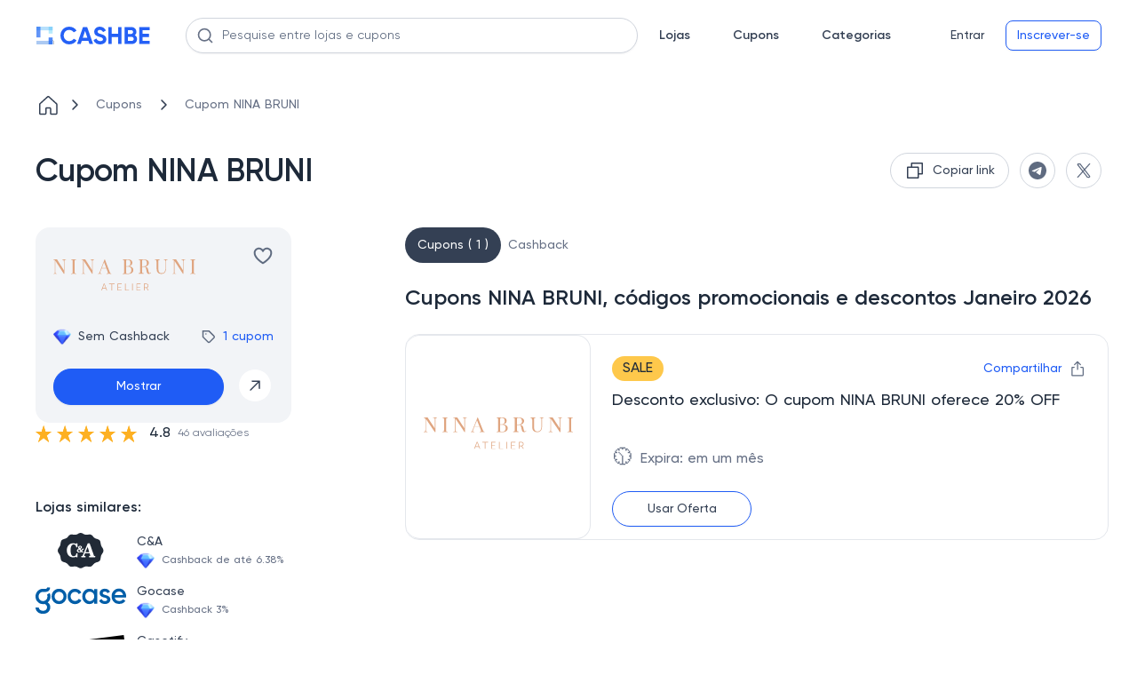

--- FILE ---
content_type: text/html
request_url: https://cashbe.com.br/loja--cupom-nina-bruni/63c7a759b747131277dfbbe510/
body_size: 21146
content:
<!doctype html>
<html data-n-head-ssr lang="pt-BR" data-n-head="%7B%22lang%22:%7B%22ssr%22:%22pt-BR%22%7D%7D">
  <head>
    <meta data-n-head="ssr" charset="utf-8"><meta data-n-head="ssr" name="viewport" content="width=device-width,initial-scale=1"><meta data-n-head="ssr" name="format-detection" content="telephone=no"><meta data-n-head="ssr" name="ir-site-verification-token" value="1396669669"><meta data-n-head="ssr" name="theme-color" content="#2460f6"><meta data-n-head="ssr" data-hid="charset" charset="utf-8"><meta data-n-head="ssr" data-hid="mobile-web-app-capable" name="mobile-web-app-capable" content="yes"><meta data-n-head="ssr" data-hid="apple-mobile-web-app-title" name="apple-mobile-web-app-title" content="Cashbe"><meta data-n-head="ssr" name="apple-itunes-app" content="app-id=6476492517"><meta data-n-head="ssr" name="robots" content="index, follow" data-hid="robots"><meta data-n-head="ssr" name="description" data-hid="description" content="Cupom NINA BRUNI ✅ Economize até 80% OFF ✅ Códigos Promocionais válidos e verificados diaramente ✅ Janeiro 2026"><meta data-n-head="ssr" property="og:site_name" content="Cashbe" data-hid="og:site_name"><meta data-n-head="ssr" property="og:url" content="https://cashbe.com.br/loja--cupom-nina-bruni/63c7a759b747131277dfbbe510/" data-hid="og:url"><meta data-n-head="ssr" property="og:title" content="Cupom de Desconto NINA BRUNI | Ofertas Atualizadas de Janeiro 2026" data-hid="og:title"><meta data-n-head="ssr" property="og:description" content="Cupom NINA BRUNI ✅ Economize até 80% OFF ✅ Códigos Promocionais válidos e verificados diaramente ✅ Janeiro 2026" data-hid="og:description"><meta data-n-head="ssr" property="og:image" content="https://static.cashbe.com.br/uploads/31eea743-0c55-4905-af55-9ed82d8a0472.svg" data-hid="og:image"><meta data-n-head="ssr" property="og:image:width" content="150" data-hid="og:image-width"><meta data-n-head="ssr" property="og:image:height" content="150" data-hid="og:image-height"><meta data-n-head="ssr" property="og:type" content="website" data-hid="og:type"><meta data-n-head="ssr" name="twitter:card" content="summary_large_image"><title>Cupom de Desconto NINA BRUNI | Ofertas Atualizadas de Janeiro 2026</title><link data-n-head="ssr" rel="icon" type="image/x-icon" href="/favicon.png"><link data-n-head="ssr" rel="preconnect" href="https://www.googletagmanager.com"><link data-n-head="ssr" rel="preconnect" href="https://www.google-analytics.com"><link data-n-head="ssr" rel="preload" href="/fonts/regular.woff2" as="font" type="font/woff2" crossorigin=""><link data-n-head="ssr" rel="preload" href="/fonts/medium.woff2" as="font" type="font/woff2" crossorigin=""><link data-n-head="ssr" rel="preload" href="/fonts/semibold.woff2" as="font" type="font/woff2" crossorigin=""><link data-n-head="ssr" rel="preload" href="/images/logo-icon.svg" as="image"><link data-n-head="ssr" data-hid="shortcut-icon" rel="shortcut icon" href="/_nuxt/icons/icon_64x64.791ee9.png"><link data-n-head="ssr" data-hid="apple-touch-icon" rel="apple-touch-icon" href="/_nuxt/icons/icon_512x512.791ee9.png" sizes="512x512"><link data-n-head="ssr" rel="manifest" href="/_nuxt/manifest.c66eb864.json" data-hid="manifest" crossorigin="use-credentials"><link data-n-head="ssr" rel="canonical" href="https://cashbe.com.br/loja--cupom-nina-bruni/63c7a759b747131277dfbbe510/"><script data-n-head="ssr" type="application/ld+json" data-hid="product">{"@context":"https://schema.org/","@type":"Product","name":"Cupom NINA BRUNI","image":"https://static.cashbe.com.br/uploads/31eea743-0c55-4905-af55-9ed82d8a0472.svg","offers":{"@type":"AggregateOffer","url":"https://cashbe.com.br/loja--cupom-nina-bruni/63c7a759b747131277dfbbe510/","priceCurrency":"BRL","lowPrice":2,"offerCount":1}}</script><script data-n-head="ssr" type="application/ld+json" data-hid="webpage">{"@context":"https://schema.org","@type":"WebPage","url":"https://cashbe.com.br/loja--cupom-nina-bruni/63c7a759b747131277dfbbe510/","name":"Cupom de Desconto NINA BRUNI | Ofertas Atualizadas de Janeiro 2026","lastReviewed":"2026-01-16","author":{"@type":"Organization","name":"Cashbe LTDA","logo":"https://cashbe.com.br/images/logo-icon.svg","sameAs":["https://www.linkedin.com/company/cashbe-cashback/","https://www.facebook.com/cashbe.com.br/"]}}</script><script data-n-head="ssr" type="application/ld+json" data-hid="onlineStore">{"@context":"https://schema.org","@type":"OnlineStore","name":"NINA BRUNI","url":"https://www.ninabruni.com/","image":"https://static.cashbe.com.br/uploads/31eea743-0c55-4905-af55-9ed82d8a0472.svg","aggregateRating":{"@type":"AggregateRating","name":"NINA BRUNI","ratingValue":"4.8","bestRating":"5","worstRating":"1","ratingCount":"46"}}</script><style data-vue-ssr-id="275f6dd2:0 1709392b:0 024356e7:0 5f3135b0:0 7c671a12:0 499ee9fc:0 1448769d:0 1ae3f420:0 26099d9d:0 4640453d:0 30cbb9d2:0 15e927a8:0 76fdb1e2:0 937277ca:0 305a74a0:0 6803adda:0 5d7cbdb0:0 29119784:0 270132a5:0 6de3fe70:0 66051360:0 052a3459:0 161267a7:0 32d41ad8:0 a9303698:0 630da884:0 088faf48:0 6867e3f1:0 baab017e:0 1db98b7c:0 704295ec:0 35289f0f:0 4703b17b:0 6929783d:0 54f84a36:0 6587818b:0 303c2625:0 2a878b76:0 80c2e5d0:0 25770db0:0 45a59b1e:0 7caa0074:0">@font-face{font-display:swap;font-family:Gilroy;font-style:normal;font-weight:400;src:url(/fonts/regular.woff2) format("woff2")}@font-face{font-display:swap;font-family:Gilroy;font-style:normal;font-weight:500;src:url(/fonts/medium.woff2) format("woff2")}@font-face{font-display:swap;font-family:Gilroy;font-style:normal;font-weight:600;src:url(/fonts/semibold.woff2) format("woff2")}@font-face{font-display:swap;font-family:Gilroy;font-style:normal;font-weight:700;src:url(/fonts/bold.woff2) format("woff2")}@keyframes slideIn{0%{transform:translateY(200px)}to{transform:translate(0)}}@keyframes slideOut{0%{transform:translate(0)}to{transform:translateY(200px)}}html{font-family:Gilroy;font-size:16px;word-spacing:1px;-ms-text-size-adjust:100%;-webkit-text-size-adjust:100%;-moz-osx-font-smoothing:grayscale;-webkit-font-smoothing:antialiased;box-sizing:border-box;scroll-behavior:smooth}@media(max-width:700px){input:focus{font-size:16px!important}}*,:after,:before{box-sizing:border-box;font-family:Gilroy;margin:0}a{-webkit-text-decoration:none;text-decoration:none}body{margin:0}.container{margin:0 auto;max-width:1440px;padding:0 16px}@media(min-width:1024px){.container{padding:0 40px}}@media(min-width:1440px){.container{padding:0 108px}}body::-webkit-scrollbar{width:10px}body::-webkit-scrollbar-track-piece{background-color:#fff}body::-webkit-scrollbar-thumb{background-color:#cbcbcb;border:.1px solid #b7b7b7;outline:2px solid #fff;outline-offset:-2px}body::-webkit-scrollbar-thumb:hover{background-color:#909090}input:-webkit-autofill,select:-webkit-autofill,textarea:-webkit-autofill{-webkit-animation-fill-mode:both;-webkit-animation-name:autofill}.skeleton-box{background-color:#dddbdd;display:inline-block;overflow:hidden;position:relative}.skeleton-box:after{animation:shimmer 2s infinite;background-image:linear-gradient(90deg,hsla(0,0%,100%,0),hsla(0,0%,100%,.2) 20%,hsla(0,0%,100%,.5) 60%,hsla(0,0%,100%,0));bottom:0;content:"";left:0;position:absolute;right:0;top:0;transform:translateX(-100%)}@keyframes shimmer{to{transform:translateX(100%)}}.nuxt-progress{background-color:#000;height:2px;left:0;opacity:1;position:fixed;right:0;top:0;transition:width .1s,opacity .4s;width:0;z-index:999999}.blur[data-v-d26fedb8]{filter:blur(4px)}.header[data-v-56695907]{background-color:#fff;position:relative;width:100%}.header__logo[data-v-56695907]{display:flex}.header__top[data-v-56695907]{align-items:center;display:flex;justify-content:space-between;padding:8px 10px}.header__line[data-v-56695907]{background-color:#d0d5dd;height:1px;left:0;position:absolute;top:40px;width:100%}.header__bottom[data-v-56695907]{align-items:center;display:flex;padding:20px 0}.header__catalog[data-v-56695907]{margin-left:40px}.header__row[data-v-56695907],.header__row_logo[data-v-56695907]{align-items:center;display:flex}.header__row_logo[data-v-56695907]{grid-area:logo;justify-content:center}.header__mobile-menu[data-v-56695907]{display:none;grid-area:mobile-menu}.header__search[data-v-56695907]{grid-area:search;margin-left:64px;margin-right:64px;width:100%}.header__auth[data-v-56695907]{white-space:nowrap}@media(max-width:1439px){.header__search[data-v-56695907]{flex-grow:1;margin-left:40px;margin-right:24px}}@media(max-width:939px){.header__search[data-v-56695907]{margin-left:24px}}@media(max-width:900px){.header__bottom[data-v-56695907]{display:grid;grid-template-areas:"mobile-menu logo log" "search search search";grid-template-columns:auto auto auto}.header__search[data-v-56695907]{margin-left:0;margin-top:16px;width:calc(100% - 16px)}.header__search[data-v-56695907] .promo__search-container{max-width:none}.header__bottom[data-v-56695907]{height:auto;padding:0}.header__line[data-v-56695907],.header__top[data-v-56695907]{display:none}.header__mobile-menu[data-v-56695907]{display:flex}.header__catalog[data-v-56695907]{display:none}.header__wrapper[data-v-56695907]{padding:16px}.header__auth[data-v-56695907]{justify-self:end}}@media(max-width:560px){.header__wrapper[data-v-56695907]{min-height:120px}}.menu__burger[data-v-7a74f0ba]{cursor:pointer}.menu__burger[data-v-7a74f0ba] path{fill:#344054}.menu__logo[data-v-7a74f0ba]{align-items:center;display:flex}.promo__search-container[data-v-6ee54bf7]{position:relative;width:100%;z-index:10}.promo__search[data-v-6ee54bf7]{background-color:#fff;background:#fff;border:1px solid #d0d5dd;border-radius:8px;border-radius:100px;box-shadow:0 1px 2px rgba(16,24,40,.05);color:#667085;color:#1d2939;font-size:16px;font-size:14px;font-weight:400;line-height:24px;line-height:20px;outline:0;padding:9px 40px;position:relative;width:100%;z-index:5}.promo__search[data-v-6ee54bf7]::-moz-placeholder{color:#667085}.promo__search[data-v-6ee54bf7]::placeholder{color:#667085}.promo__search[data-v-6ee54bf7]::-moz-placeholder{color:#5f6b80}.promo__search[data-v-6ee54bf7]::placeholder{color:#5f6b80}.promo__search-button[data-v-6ee54bf7]{background-color:transparent;border:none;display:flex;left:12.5px;padding:0;position:absolute;top:50%;transform:translateY(-50%);z-index:5}.promo__search-close[data-v-6ee54bf7]{cursor:pointer;padding:0;position:absolute;right:12.5px;top:14px;z-index:5}@media(max-width:800px){.promo__search[data-v-6ee54bf7]{border-radius:8px}}.nav[data-v-79ae1274]{display:grid;grid-auto-flow:column;grid-gap:48px;margin-right:55px}.nav__link[data-v-79ae1274]{color:#344054;font-size:14px;font-weight:600;line-height:20px}.nav_logged[data-v-79ae1274]{margin-right:55px}@media(max-width:1024px){.nav[data-v-79ae1274]{grid-gap:24px;margin-right:58px}.nav_logged[data-v-79ae1274]{margin-right:40px}}@media(max-width:900px){.nav[data-v-79ae1274]{display:none}}.buttons[data-v-40e2e156]{grid-area:log}.buttons__btn[data-v-40e2e156]{color:#667085;cursor:pointer;font-size:14px;font-weight:500;line-height:20px}.buttons__row[data-v-40e2e156]{align-items:center;display:flex}.buttons__reg[data-v-40e2e156]{margin-left:12px;white-space:nowrap}.buttons__logout-mobile[data-v-40e2e156],.buttons__logout[data-v-40e2e156]{display:none}.buttons__user-info[data-v-40e2e156]{display:grid;grid-template-columns:40px auto;grid-gap:24px;align-items:center}@media(max-width:900px){.buttons__reg[data-v-40e2e156]{display:none}.buttons__logout-mobile[data-v-40e2e156],.buttons__logout[data-v-40e2e156]{display:flex}.buttons__user-info[data-v-40e2e156]{display:none}}.loading__mobile[data-v-40e2e156]{display:none}.loading__desktop[data-v-40e2e156]{align-items:center;display:flex}.loading__ava[data-v-40e2e156]{border-radius:50%;height:40px;margin-right:24px;width:40px}.loading__info[data-v-40e2e156]{border-radius:6px;height:24px;width:112px}@media(max-width:900px){.loading__mobile[data-v-40e2e156]{border-radius:50%;display:flex;height:24px;width:24px}.loading__mobile_account[data-v-40e2e156]{border-radius:6px;height:20px;width:58px}.loading__desktop[data-v-40e2e156]{display:none}}.avatar[data-v-5c5849d6]{border-radius:50%;cursor:pointer;height:40px;overflow:hidden;width:40px}.avatar__img[data-v-5c5849d6]{height:100%;-o-object-fit:cover;object-fit:cover;width:100%}.avatar_small[data-v-5c5849d6]{height:24px;width:24px}.balance[data-v-77663315]{align-items:center;cursor:pointer;display:flex}.balance__line[data-v-77663315]{background:#d0d5dd;height:20px;margin:0 12px;width:1px}.balance__total[data-v-77663315]{color:#344054;font-size:16px;font-weight:500;line-height:24px;padding-right:28px;position:relative}.balance__total[data-v-77663315]:after{background-image:url(/_nuxt/img/diamond.f4d0900.png);background-repeat:no-repeat;background-size:20px,20px;content:"";height:20px;left:0;left:auto;position:absolute;right:0;top:50%;transform:translateY(-50%);width:20px}.balance__pending[data-v-77663315]{color:#5f6b80;font-size:16px;font-weight:500;line-height:24px}.btn[data-v-c48572f6]{background:0 0;border:none;border-radius:100px;color:#344054;cursor:pointer;font-size:14px;font-weight:500;line-height:20px;outline:0;padding:6px 12px;width:100%}.btn-disabled[data-v-c48572f6]{color:#d0d5dd}.btn[data-v-c48572f6]:hover{color:#475467}.btn[data-v-c48572f6]:focus{color:#667085}.btn_outline[data-v-c48572f6]{background:#fff}.btn_outline[data-v-c48572f6],.btn_outline[data-v-c48572f6]:hover{border:1px solid #d0d5dd;color:#475467}.btn_outline[data-v-c48572f6]:hover{background:#f9fafb;box-shadow:0 1px 2px rgba(16,24,40,.05)}.btn_outline[data-v-c48572f6]:focus{background:#fff;border:1px solid #d0d5dd;box-shadow:0 0 0 2px #f2f4f7;color:#475467}.btn_outline-disabled[data-v-c48572f6]{background:#fff;border:1px solid #d0d5dd;color:#d0d5dd}.btn_outline-disabled[data-v-c48572f6]:focus,.btn_outline-disabled[data-v-c48572f6]:hover{background:#fff;border:1px solid #d0d5dd;color:#d0d5dd;cursor:not-allowed}.btn_blue[data-v-c48572f6]{background:#1f5cf5}.btn_blue[data-v-c48572f6],.btn_blue[data-v-c48572f6]:hover{border:1px solid #1f5cf5;box-shadow:0 1px 2px rgba(16,24,40,.05);color:#fff}.btn_blue[data-v-c48572f6]:hover{background:#2b65d2}.btn_blue[data-v-c48572f6]:focus{background:#475fed;border:1px solid #475fed;box-shadow:0 0 0 2px #b8c1f7;color:#fff}.btn_blue-disabled[data-v-c48572f6],.btn_blue-disabled[data-v-c48572f6]:focus,.btn_blue-disabled[data-v-c48572f6]:hover{background:#b8c1f7;border:1px solid #b8c1f7;box-shadow:0 1px 2px rgba(16,24,40,.05)}.btn_blue-disabled[data-v-c48572f6]:focus,.btn_blue-disabled[data-v-c48572f6]:hover{cursor:not-allowed}.btn_blue-out[data-v-c48572f6]{background:#fff;border:1px solid #1f5cf5;border-radius:8px;color:#1f5cf5}.btn_blue-out[data-v-c48572f6]:hover{background:#2b65d2;border:1px solid #1f5cf5;box-shadow:0 1px 2px rgba(16,24,40,.05);color:#fff}.btn_blue-out[data-v-c48572f6]:focus{background:#475fed;border:1px solid #475fed;box-shadow:0 0 0 2px #b8c1f7;color:#fff}.btn_blue-out-disabled[data-v-c48572f6]{background:#fff;border:1px solid #d0d5dd;color:#d0d5dd}.btn_blue-out-disabled[data-v-c48572f6]:focus,.btn_blue-out-disabled[data-v-c48572f6]:hover{background:#fff;border:1px solid #d0d5dd;color:#d0d5dd;cursor:not-allowed}.store__page-placeholder[data-v-593a6652]{min-height:100vh;width:100%}.store__wrapper[data-v-593a6652]{padding-top:24px}.store__top[data-v-593a6652]{margin-top:40px}.store__item-card[data-v-593a6652]{display:flex;flex-direction:column;gap:20px;grid-area:card}.store__item-left[data-v-593a6652]{grid-area:left}.store__item-right[data-v-593a6652]{grid-area:right}.store__content[data-v-593a6652]{display:grid;grid-template-areas:"card right" "left right";grid-template-columns:288px 66%;grid-template-rows:264px auto;grid-gap:0 128px;margin-top:40px}.store__heart_active[data-v-593a6652] svg{fill:#f04438}.store__heart_active[data-v-593a6652] path{stroke:#f04438}.store__description[data-v-593a6652],.store__join[data-v-593a6652]{margin-top:80px}.store__secrets[data-v-593a6652]{margin-top:48px}@media(max-width:1200px){.store__content[data-v-593a6652]{grid-gap:0 10%;grid-template-columns:288px 62%}}@media(max-width:1024px){.store__content[data-v-593a6652]{grid-template-columns:auto calc(95% - 288px);grid-template-rows:313px auto;grid-gap:0 5%}}@media(max-width:700px){.store__top[data-v-593a6652]{margin-top:0}.store__item-card[data-v-593a6652]{flex-direction:column-reverse}.store__content[data-v-593a6652]{grid-template-areas:"card" "right" "left";grid-template-columns:auto;grid-template-columns:none;grid-template-rows:none;margin-top:24px;grid-gap:initial}.store__join[data-v-593a6652]{margin-top:24px}.store__description[data-v-593a6652]{margin-bottom:48px;margin-top:0}.store__secrets[data-v-593a6652]{margin-top:0}}.list[data-v-f8510a36]{align-items:center;display:flex;list-style:none;overflow:auto;padding:0;white-space:nowrap}.list[data-v-f8510a36]::-webkit-scrollbar{height:0;width:0}.list__link[data-v-f8510a36]{align-items:center;display:flex}.list__icon[data-v-f8510a36]{margin-right:8px}.list__arrow[data-v-f8510a36]{margin-right:0}.list__text[data-v-f8510a36]{color:#667085;font-size:14px;font-weight:500;line-height:20px;margin:auto 16px;-webkit-text-decoration:none;text-decoration:none}@media(max-width:700px){.list[data-v-f8510a36]{margin-bottom:24px}.list__icon[data-v-f8510a36]{margin-right:4px}.list__text[data-v-f8510a36]{font-size:12px;font-weight:500;line-height:18px;margin:auto 4px;text-align:center}}.top[data-v-5f953329]{display:flex;justify-content:space-between}.top__title[data-v-5f953329]{color:#1d2939;font-size:36px;font-weight:600;letter-spacing:-.02em;line-height:44px}.top__share-btn-wrap[data-v-5f953329]{height:40px;width:40px}.top__share-btn[data-v-5f953329]{align-items:center;display:flex;height:100%;justify-content:center;padding:0}.top__share-btn-wrap[data-v-5f953329]{margin-left:12px}.top__buttons[data-v-5f953329]{display:flex}.top__share-btn-wrap-copy[data-v-5f953329]{max-height:40px;max-width:202px}@media(max-width:1024px){.top__title[data-v-5f953329]{font-size:30px;font-weight:600;line-height:38px}}@media(max-width:700px){.top__buttons[data-v-5f953329]{display:none}.top__title[data-v-5f953329]{font-size:24px;font-weight:600;line-height:32px}}.copy[data-v-516486c0]{align-items:center;display:flex;padding:7px 15px}.copy_small[data-v-516486c0]{display:grid;grid-template-columns:16px auto;padding:7px 11px}.copy__icon_small[data-v-516486c0]{height:16px;width:16px}.copy__text[data-v-516486c0]{color:#344054;font-size:14px;margin-left:8px;white-space:nowrap}.copy__text[data-v-516486c0],.copy__text_small[data-v-516486c0]{font-weight:500;line-height:20px}.copy__text_small[data-v-516486c0]{font-size:12px;font-style:normal}.card[data-v-784c0f6c]{background:#f2f4f7;border-radius:16px;display:grid;grid-auto-flow:row;height:220px;padding:20px;width:288px;grid-gap:24px}.card__mobile-buttons[data-v-784c0f6c]{display:none;justify-content:flex-end;width:100%;z-index:4}.card__logo-wrap[data-v-784c0f6c]{align-self:center;display:flex;height:64px;justify-content:center;width:160px}.card__logo[data-v-784c0f6c]{max-height:100%;max-width:100%;-o-object-fit:contain;object-fit:contain}.card__top[data-v-784c0f6c]{display:flex;justify-content:space-between}.card__mobile-share[data-v-784c0f6c]{height:24px;margin-right:24px;position:relative}.card__heart-mobile[data-v-784c0f6c]{height:24px}.card__heart-mobile_active[data-v-784c0f6c] svg{fill:#f04438}.card__heart-mobile_active[data-v-784c0f6c] path{stroke:#f04438}.card__heart[data-v-784c0f6c]{align-self:flex-start;cursor:pointer}.card__heart[data-v-784c0f6c]:hover path{stroke:#f04438}.card__heart_active[data-v-784c0f6c] svg{fill:#f04438}.card__heart_active[data-v-784c0f6c] path{stroke:#f04438}.card__mid[data-v-784c0f6c]{align-items:center;display:flex;justify-content:space-between}.card__cashback[data-v-784c0f6c]{color:#344054;font-size:14px;font-weight:500;line-height:20px;padding-left:28px;position:relative}.card__cashback[data-v-784c0f6c]:before{background-image:url(/_nuxt/img/diamond.f4d0900.png);background-repeat:no-repeat;background-size:20px,20px;content:"";height:20px;left:0;position:absolute;top:50%;transform:translateY(-50%);width:20px}.card__coupons[data-v-784c0f6c]{align-items:center;color:#1f5cf5;cursor:pointer;display:flex;font-size:14px;font-weight:500;line-height:20px}.card__coupon-icon[data-v-784c0f6c]{margin-right:8px}.card__arrow[data-v-784c0f6c]{align-items:center;background:#fff;border:1px solid #f2f4f7;border-radius:50%;display:flex;height:38px;justify-content:center;padding:10px;width:38px}.card__actions[data-v-784c0f6c]{display:grid;grid-template-columns:auto 40px;grid-gap:16px}.card__arrow[data-v-784c0f6c]{cursor:pointer}.card__wish[data-v-784c0f6c]{background:#f2f4f7;border-radius:8px;display:none;flex-direction:column;padding:12px}.card__name[data-v-784c0f6c]{color:#1d2939;font-size:14px;font-weight:600;line-height:20px}.card__wish-coupons[data-v-784c0f6c]{color:#475467;cursor:pointer;font-size:12px;font-weight:400;line-height:18px;margin-top:4px}.card__tablet-cashback[data-v-784c0f6c]{display:none;padding-left:28px;position:relative}.card__tablet-cashback[data-v-784c0f6c]:before{background-image:url(/_nuxt/img/diamond.f4d0900.png);background-repeat:no-repeat;background-size:20px,20px;content:"";height:20px;left:0;position:absolute;top:50%;transform:translateY(-50%);width:20px}@media(max-width:1024px){.card[data-v-784c0f6c]{background:#fff;border:1px solid #e4e7ec;border-radius:16px;height:auto;max-height:326px;max-width:304px;width:auto}.card__logo-wrap[data-v-784c0f6c]{height:76px;width:208px}.card__mid[data-v-784c0f6c]{display:none}.card__tablet-cashback[data-v-784c0f6c],.card__wish[data-v-784c0f6c]{display:flex}}@media(max-width:700px){.card[data-v-784c0f6c]{background:#f2f4f7;border:initial;max-width:none;width:100%}.card__mobile-buttons[data-v-784c0f6c]{display:flex}.card__heart[data-v-784c0f6c]{margin-left:24px}.card__wish[data-v-784c0f6c]{display:none}.card__mid[data-v-784c0f6c]{display:grid;grid-template-columns:1fr 1fr;justify-items:end}.card__cashback[data-v-784c0f6c]{justify-self:start}.card__tablet-cashback[data-v-784c0f6c]{display:none}.card__logo-wrap[data-v-784c0f6c]{height:56px;width:132px}.card__heart[data-v-784c0f6c]{display:none}}.share[data-v-e11a18d0]{background:#fff;border:.4px solid #e4e7ec;border-radius:8px;box-shadow:0 0 4px rgba(0,0,0,.04),0 4px 8px rgba(0,0,0,.06);cursor:default;display:flex;flex-direction:column;height:100px;justify-content:space-between;padding:12px;position:absolute;right:0;top:24px;width:190px}.share__socials[data-v-e11a18d0]{display:grid;grid-auto-flow:column;grid-gap:12px;justify-content:flex-end}.share__social[data-v-e11a18d0]{align-items:center;display:flex;height:32px;justify-content:center;padding:0;width:32px}.share__icon[data-v-e11a18d0]{height:16px;width:16px}.rating[data-v-1167b0b0]{align-items:center;color:#1d2939;display:flex;font-size:16px;font-weight:500;line-height:24px}.rating[data-v-1167b0b0] .vue-star-rating-star{display:block}.rating__rating-value[data-v-1167b0b0]{margin:0 8px}.rating__reviews[data-v-1167b0b0]{color:#667085;font-size:12px;font-weight:400;line-height:18px}.left__about[data-v-b9a74b14],.left__categories[data-v-b9a74b14],.left__list[data-v-b9a74b14],.left__similar[data-v-b9a74b14]{margin-top:40px}@media(max-width:700px){.left__about[data-v-b9a74b14],.left__list[data-v-b9a74b14],.left__similar[data-v-b9a74b14]{margin-top:0}.left__categories[data-v-b9a74b14]{display:none!important}}.similar__title[data-v-1f3771aa]{color:#1d2939;font-size:16px;font-weight:600;line-height:24px}.similar__logo-wrap[data-v-1f3771aa]{align-self:center;display:flex;height:40px;justify-content:center;width:102px}.similar__logo[data-v-1f3771aa]{max-height:100%;max-width:100%;-o-object-fit:contain;object-fit:contain}.similar__item[data-v-1f3771aa]{cursor:pointer;display:grid;grid-template-columns:102px auto;grid-gap:12px;margin-top:16px}.similar__name[data-v-1f3771aa]{color:#344054;font-size:14px;font-weight:500;line-height:20px}.similar__cashback[data-v-1f3771aa]{color:#667085;font-size:12px;font-weight:500;line-height:18px;margin-top:2px;padding-left:28px;position:relative}.similar__cashback[data-v-1f3771aa]:before{background-image:url(/_nuxt/img/diamond.f4d0900.png);background-repeat:no-repeat;background-size:20px,20px;content:"";height:20px;left:0;position:absolute;top:50%;transform:translateY(-50%);width:20px}@media(max-width:700px){.similar[data-v-1f3771aa]{padding:24px 0}.similar__title[data-v-1f3771aa]{font-size:20px;font-weight:600;line-height:30px}.similar__items[data-v-1f3771aa]{display:flex;max-width:calc(100vw - 32px);overflow:auto;scrollbar-width:none}.similar__items[data-v-1f3771aa]::-webkit-scrollbar{height:0;width:0}.similar__item[data-v-1f3771aa]{border:1px solid #e4e7ec;border-radius:16px;display:grid;grid-template-columns:auto;grid-template-rows:auto auto;margin-right:16px;padding:16px;width:145px;grid-gap:0}.similar__logo-wrap[data-v-1f3771aa]{align-self:center;display:flex;height:40px;justify-content:center;width:102px}.similar__logo[data-v-1f3771aa]{max-height:100%;max-width:100%;-o-object-fit:contain;object-fit:contain}.similar__name[data-v-1f3771aa]{color:#344054;font-size:14px;height:40px;line-height:20px;margin-top:16px;max-width:113px}.similar__cashback[data-v-1f3771aa],.similar__name[data-v-1f3771aa]{display:-webkit-box;font-weight:500;text-overflow:ellipsis;-webkit-line-clamp:2;-webkit-box-orient:vertical;overflow:hidden}.similar__cashback[data-v-1f3771aa]{align-items:center;color:#667085;display:flex;font-size:12px;height:36px;line-height:18px;margin-top:8px;padding-left:22px;position:relative}.similar__cashback[data-v-1f3771aa]:before{background-image:url(/_nuxt/img/diamond.f4d0900.png);background-repeat:no-repeat;background-size:20px,20px;background-size:18px 18px!important;content:"";height:20px;height:18px;left:0;position:absolute;top:50%;top:auto;transform:translateY(-50%);transform:none;width:20px;width:18px}}.tags__title[data-v-78b77c29]{color:#1d2939;font-size:16px;font-weight:600;line-height:24px}.tags__body[data-v-78b77c29]{display:flex;flex-wrap:wrap}.tags__item[data-v-78b77c29]{background:#ecfdf3;border:1px solid #ecfdf3;border-radius:8px;color:#027a48;display:block;font-size:14px;font-weight:500;line-height:20px;margin-right:16px;margin-top:16px;padding:10px 18px;-webkit-text-decoration:none;text-decoration:none}@media(max-width:700px){.tags[data-v-78b77c29]{padding:24px 0}.tags__title[data-v-78b77c29]{font-size:20px;font-weight:600;line-height:30px}}.right__content[data-v-1301dc68]{margin-top:24px}.right__coupons[data-v-1301dc68]{margin-top:56px}.right__coupons_hasnt-cashback[data-v-1301dc68]{margin-top:0}@media(max-width:700px){.right[data-v-1301dc68]{margin-top:16px}.right__content[data-v-1301dc68]{margin-top:48px}.right__coupons[data-v-1301dc68]{margin-top:40px}}.links[data-v-5f9276b7]{display:flex;flex-direction:column;font-size:14px;font-weight:500;line-height:20px}.links__link[data-v-5f9276b7]{align-items:center;border-radius:100px;color:#667085;display:flex;padding:4px 8px;-webkit-text-decoration:none;text-decoration:none}.links__link_active[data-v-5f9276b7]{background:#344054;color:#fff;padding:10px 14px}.links__actions[data-v-5f9276b7]{display:flex;gap:16px}.links__filter-opener[data-v-5f9276b7]{align-items:center;background-color:#fff;border:1px solid #e4e7ec;border-radius:19px;color:#1f5cf5;display:none;font-size:14px;font-weight:500;gap:8px;justify-content:center;line-height:20px;max-height:40px;outline:0;padding:9px 16px}.links__filter-opener_opened[data-v-5f9276b7]{background-color:#1f5cf5;color:#fff}.links__filter-icon_opened[data-v-5f9276b7] path{fill:#fff}@media(max-width:700px){.links[data-v-5f9276b7]{max-width:calc(100vw - 32px)}.links__filter-opener[data-v-5f9276b7]{display:flex}.links__actions[data-v-5f9276b7]{justify-content:flex-start;max-width:100%;overflow:auto;scrollbar-width:none;white-space:nowrap;width:100%}}.coupons__similar[data-v-b928bcc2]{margin-top:56px}@media(max-width:700px){.coupons__similar[data-v-b928bcc2]{margin-top:48px}}.coupons__title[data-v-6564fc3d]{color:#1d2939;font-size:24px;font-weight:600;line-height:32px}.coupons__cards[data-v-6564fc3d]{margin-top:24px}.coupons__card[data-v-6564fc3d]{margin-bottom:24px}.coupons__show-more[data-v-6564fc3d]{height:54px}@media(max-width:700px){.coupons__title[data-v-6564fc3d]{font-size:20px;font-weight:600;line-height:30px}}.card[data-v-204a20e3]{background:#fff;border:1px solid #e4e7ec;border-radius:16px;display:flex;height:232px}.card__button-code[data-v-204a20e3]{bottom:0;left:0;position:absolute;z-index:-1}.card__logo-wrap[data-v-204a20e3]{align-self:center;cursor:pointer;display:flex;height:66px;justify-content:center;margin-bottom:8px;width:168px}.card__logo[data-v-204a20e3]{max-height:100%;max-width:100%;-o-object-fit:contain;object-fit:contain;-o-object-position:center center;object-position:center center}.card__left[data-v-204a20e3]{align-items:center;border-color:#e4e7ec;border-radius:16px;border-style:solid;border-width:.1px 1px .1px 0;color:#1d2939;display:flex;flex-direction:column;height:100%;justify-content:center;max-width:208px;min-width:208px}.card__share-icon[data-v-204a20e3]{height:20px;margin-left:8px;width:20px}.card__share-icon[data-v-204a20e3] path{fill:#1f5cf5}.card__right[data-v-204a20e3]{display:flex;flex-direction:column;flex-grow:1;overflow:hidden;padding:24px}.card__name[data-v-204a20e3]{color:#1d2939;cursor:pointer;display:-webkit-box;font-size:18px;font-weight:500;line-height:28px;margin-top:8px;min-height:56px;-webkit-line-clamp:2;-webkit-box-orient:vertical;overflow:hidden}.card__info[data-v-204a20e3]{margin-top:12px}.card__info-icon[data-v-204a20e3],.card__info[data-v-204a20e3]{align-items:center;display:flex}.card__info-icon[data-v-204a20e3]{font-size:21px;font-weight:500;height:24px;justify-content:center;line-height:18px;text-align:center;width:24px}.card__info-item[data-v-204a20e3]{display:grid;grid-template-columns:24px auto;grid-gap:8px;color:#667085;font-size:16px;font-weight:500;line-height:24px}.card__info-item[data-v-204a20e3]:first-child{margin-right:32px}.card__links[data-v-204a20e3]{display:flex;justify-content:space-between;width:100%}.card__link[data-v-204a20e3]{color:#1f5cf5;cursor:pointer;font-size:14px;font-weight:500;line-height:20px}.card__share[data-v-204a20e3]{align-items:center;cursor:pointer;display:flex}.card__actions[data-v-204a20e3],.card__share[data-v-204a20e3]{position:relative}.card__actions[data-v-204a20e3] .btn{border-radius:100px;box-shadow:0 1px 2px rgba(16,24,40,.05);white-space:nowrap}.card__cta[data-v-204a20e3]{align-items:center;align-self:flex-end;color:#344054;display:flex;justify-content:center;margin-top:24px;max-width:157px;padding:9px 16px}.card__cta_white[data-v-204a20e3]{color:#fff}.card__discount-label[data-v-204a20e3]{background:#fec84b;border-radius:100px;color:#1d2939;font-size:16px;font-weight:500;line-height:24px;padding:2px 12px;white-space:nowrap}.card__discount-label_gift[data-v-204a20e3]{background:#faa7e0}.card__discount-label_ship[data-v-204a20e3]{background:#bdb4fe}.card__discount-icon[data-v-204a20e3]{height:48px;margin-top:16px;width:48px}@media(max-width:1024px){.card[data-v-204a20e3]{display:grid;grid-template-columns:175px auto;height:232px}.card__logo-wrap[data-v-204a20e3]{height:54px;width:126px}.card__left[data-v-204a20e3]{max-width:175px;min-width:175px}.card__discount-icon[data-v-204a20e3]{height:32px;width:32px}.card__discount-label[data-v-204a20e3]{font-size:12px;font-weight:500;line-height:18px;padding:2px 6px}.card__right[data-v-204a20e3]{height:232px;padding:16px}.card__name[data-v-204a20e3]{display:-webkit-box;height:56px;margin-top:16px;text-overflow:clip;white-space:inherit;-webkit-line-clamp:2;-webkit-box-orient:vertical;overflow:hidden}.card__info[data-v-204a20e3]{margin-top:16px;white-space:nowrap}}@media(max-width:700px){.card[data-v-204a20e3]{grid-template-columns:104px auto;height:180px}.card__logo-wrap[data-v-204a20e3]{height:28px;width:72px}.card__discount-icon[data-v-204a20e3]{height:24px;width:24px}.card__discount-label[data-v-204a20e3]{font-size:10px}.card__link[data-v-204a20e3]{font-size:12px;font-weight:500;line-height:18px}.card__left[data-v-204a20e3]{max-width:104px;min-width:104px}.card__name[data-v-204a20e3]{font-size:12px;font-weight:600;height:36px;line-height:18px;margin-top:16px;min-height:0;min-height:auto}.card__info-icon[data-v-204a20e3]{align-items:center;display:flex;font-size:16px;font-weight:500;height:18px;justify-content:center;line-height:18px;text-align:center;width:18px}.card__info-item[data-v-204a20e3]{font-size:10px;font-style:normal;font-weight:500;grid-template-columns:18px auto;line-height:18px;grid-gap:4px}.card__cta[data-v-204a20e3]{height:30px;margin-top:16px;max-width:none}.card__info[data-v-204a20e3]{margin-top:12px}.card__right[data-v-204a20e3]{height:auto}}.seo[data-v-64016f3c]{background:#f9fafb;border:1px solid #f2f4f7;border-radius:16px;padding:40px;width:auto}.seo__body[data-v-64016f3c]{max-height:320px;overflow:hidden;position:relative;transition:max-height 1s ease}.seo__body_full[data-v-64016f3c]{max-height:5000px}.seo__body_full[data-v-64016f3c]:after{display:none!important}.seo__body_paiwal[data-v-64016f3c]:after{background:linear-gradient(0deg,#f9fafb 0,#f9fafb 5%,rgba(249,250,251,0));bottom:0;content:"";cursor:pointer;display:block;height:80%;left:-15px;max-height:550px;pointer-events:none;position:absolute;right:-15px;z-index:10}.seo__body[data-v-64016f3c] p{color:#667085;font-size:16px;font-weight:500;line-height:24px;margin-top:8px}.seo__body[data-v-64016f3c] h2{color:#1d2939;font-size:24px;font-weight:600;line-height:32px;margin-bottom:16px}.seo__body[data-v-64016f3c] h3{color:#344054;font-size:18px;font-weight:600;line-height:28px;margin-top:24px}.seo__body[data-v-64016f3c] h4{color:#344054;font-size:18px;font-weight:600;line-height:28px;margin-top:24px}.seo__body[data-v-64016f3c] *{font-family:Gilroy!important}.seo__body[data-v-64016f3c] a{color:#1f5cf5;font-size:16px;font-weight:500;line-height:24px;margin-bottom:16px;margin-top:16px;-webkit-text-decoration:none;text-decoration:none}.seo__body[data-v-64016f3c] ol{color:#667085;margin-top:8px;padding-left:20px}.seo__body[data-v-64016f3c] ul{color:#667085;margin-top:8px;padding-left:20px}.seo__body[data-v-64016f3c] li{color:#667085;font-size:16px;font-weight:500;line-height:24px;margin-top:8px}.seo__body[data-v-64016f3c] strong{color:#667085;font-size:16px;font-weight:500;font-weight:600;line-height:24px;margin-top:8px}.seo__body[data-v-64016f3c] .basketImage{max-height:100%;max-width:100%;-o-object-fit:contain;object-fit:contain}.seo__show-all[data-v-64016f3c]{color:#1f5cf5;cursor:pointer;font-size:14px;font-weight:500;line-height:20px;margin-top:16px}@media(max-width:800px){.seo__body[data-v-64016f3c] .basketImage{height:200px}}.join[data-v-884c8eb6]{position:relative}.join__bg[data-v-884c8eb6]{height:100%;left:0;position:absolute;top:0;width:100%;z-index:-1}.join__wrapper[data-v-884c8eb6]{align-items:center;display:flex;flex-direction:column;padding:40px 108px}.join__title[data-v-884c8eb6]{color:#1f1d1d;font-size:36px;font-weight:600;letter-spacing:-.02em;line-height:44px}.join__list[data-v-884c8eb6]{display:grid;grid-template-columns:1fr 1fr 1fr 1fr;list-style:none;padding:0;grid-gap:32px;margin-top:54px}.join__item[data-v-884c8eb6]{align-items:center;display:flex;flex-direction:column;max-width:282px}.join__img-wrap[data-v-884c8eb6]{display:flex;height:172px;width:172px}.join__image[data-v-884c8eb6]{max-height:100%;max-width:100%;-o-object-fit:contain;object-fit:contain}.join__item-digit[data-v-884c8eb6]{color:#4573ef;font-size:48px;font-weight:600;letter-spacing:-.02em;line-height:60px;margin-top:24px;text-align:center}.join__item-type[data-v-884c8eb6]{color:#1f1d1d;font-size:18px;font-weight:600;line-height:28px;margin-top:12px;text-align:center}.join__item-text[data-v-884c8eb6]{color:#514d4d;font-size:16px;font-weight:500;line-height:24px;margin-top:8px;text-align:center}.join__get-in[data-v-884c8eb6]{cursor:pointer;margin-top:56px;padding:12px 24px;width:174px}@media(max-width:1024px){.join__wrapper[data-v-884c8eb6]{padding:43px 40px 24px}.join__item-digit[data-v-884c8eb6],.join__title[data-v-884c8eb6]{font-size:30px;font-weight:600;line-height:38px}.join__img-wrap[data-v-884c8eb6]{height:127px;width:127px}.join__item[data-v-884c8eb6]{max-width:218px}.join__list[data-v-884c8eb6]{grid-gap:24px;margin-top:42px}.join__get-in[data-v-884c8eb6]{margin-top:48px}.join__item-type[data-v-884c8eb6]{margin-top:10px}}@media(max-width:720px){.join__wrapper[data-v-884c8eb6]{padding:40px 16px}.join__title[data-v-884c8eb6]{font-size:24px;font-weight:600;line-height:32px}.join__list[data-v-884c8eb6]{grid-auto-rows:1fr 1fr;grid-template-columns:1fr 1fr;margin-top:24px}.join__item[data-v-884c8eb6]{max-width:238px;padding:8px}.join__img-wrap[data-v-884c8eb6]{max-height:92px;max-width:92px}.join__item-digit[data-v-884c8eb6]{margin-top:6px}.join__item-type[data-v-884c8eb6]{font-size:14px;font-weight:600;line-height:20px;margin-top:0}.join__item-text[data-v-884c8eb6]{font-size:12px;font-weight:500;line-height:18px;margin-top:6px}.join__get-in[data-v-884c8eb6]{margin-top:24px;width:100%}}.footer__wrapper[data-v-2ae8df48]{padding:64px 108px 48px}.footer__bottom[data-v-2ae8df48],.footer__top[data-v-2ae8df48]{display:flex;justify-content:space-between}.footer__bottom[data-v-2ae8df48]{align-items:center;border-top:1px solid #e4e7ec;margin-top:32px;padding-top:32px}.footer__reserved[data-v-2ae8df48]{color:#5f6b80;font-size:16px;font-weight:500;line-height:24px}.footer__info[data-v-2ae8df48]{margin-top:32px}@media(max-width:1300px){.footer__reserved[data-v-2ae8df48]{max-width:70%}}@media(max-width:1024px){.footer__wrapper[data-v-2ae8df48]{padding:40px}}@media(max-width:720px){.footer__wrapper[data-v-2ae8df48]{padding:24px 0 0}.footer__top[data-v-2ae8df48]{display:flex;flex-direction:column;justify-content:normal}.footer__bottom[data-v-2ae8df48]{border-top:initial;display:grid;grid-auto-flow:row;margin-top:0;padding:24px 16px;grid-gap:16px}.footer__reserved[data-v-2ae8df48]{max-width:none}.footer__info[data-v-2ae8df48]{margin-top:16px}}.list__title[data-v-6879059a]{color:#1d2939;font-size:16px;font-weight:500;line-height:24px}.list_hidden[data-v-6879059a]{opacity:0}.list__chip[data-v-6879059a]{margin-left:12px;padding:3px 8px}.list__item[data-v-6879059a]{align-items:center;color:#667085;cursor:pointer;display:flex;font-size:16px;font-weight:500;line-height:24px;margin-bottom:12px}.list__item[data-v-6879059a]:last-child{margin-bottom:0}.list__items[data-v-6879059a]{margin-top:16px}.list__items-mobile[data-v-6879059a]{border-bottom:1px solid #e4e7ec;display:none;height:0;overflow:hidden}.list__items-mobile_opened[data-v-6879059a]{display:grid;grid-auto-flow:row;height:auto;grid-gap:16px;padding:0 16px}.list__arrow[data-v-6879059a]{align-items:center;cursor:pointer;display:none;height:24px;justify-content:center;width:24px}.list__arrow_opened[data-v-6879059a]{transform:rotate(180deg)}@media(max-width:1024px){.list__item[data-v-6879059a],.list__title[data-v-6879059a]{font-size:14px;font-weight:500;line-height:20px}}@media(max-width:720px){.list__title[data-v-6879059a]{align-items:center;display:flex;justify-content:space-between;padding:24px 16px}.list__arrow[data-v-6879059a]{display:flex}.list__items[data-v-6879059a]{display:none}.list__items-mobile[data-v-6879059a]{display:block}.list__item[data-v-6879059a]:last-child{padding-bottom:24px}}.apps[data-v-203f364a]{margin-top:16px}.apps__exts-items[data-v-203f364a]{display:grid;grid-template-columns:40px 40px 40px;grid-gap:16px;margin-bottom:16px}.apps__exts-down[data-v-203f364a]{color:#667085;cursor:pointer;font-size:16px;font-weight:500;line-height:24px;margin-top:16px;-webkit-text-decoration:none;text-decoration:none}.apps__mobile[data-v-203f364a]{margin-top:16px}.apps__mobile-wrap[data-v-203f364a]{max-width:120px}.apps__mobile-logo[data-v-203f364a]{height:100%;-o-object-fit:contain;object-fit:contain;width:100%}@media(max-width:720px){.apps[data-v-203f364a]{margin-top:0}.apps__exts[data-v-203f364a]{display:none}.apps__mobile[data-v-203f364a]{display:none;height:0;margin-top:0}.apps__mobile_opened[data-v-203f364a]{display:flex;gap:16px;height:auto;padding:0 16px}}.cookies[data-v-2cc31fd2]{width:100%}.cookies__body[data-v-2cc31fd2]{align-items:center;display:flex;justify-content:center;max-width:1392px}.cookies__text[data-v-2cc31fd2]{color:#667085;font-size:18px;font-weight:500;line-height:28px;text-align:center}.cookies[data-v-2cc31fd2] span{color:#1f5cf5;cursor:pointer}.cookies__ok[data-v-2cc31fd2]{height:48px;min-width:150px;padding:12px 24px;width:auto}@media(max-width:1024px){.cookies__body[data-v-2cc31fd2]{padding:16px}}@media(max-width:500px){.cookies__body[data-v-2cc31fd2]{flex-direction:column}.cookies__text[data-v-2cc31fd2]{font-size:16px;font-style:normal;font-weight:500;line-height:150%}.cookies__ok[data-v-2cc31fd2]{margin-top:24px;min-width:150px}}.controller[data-v-3d4c9680]{position:fixed;right:0;top:0;z-index:100}.controller__bg[data-v-3d4c9680]{background:rgba(0,0,0,.3);height:100vh;left:0;position:fixed;top:0;width:100vw;z-index:2}.controller__body[data-v-3d4c9680]{position:relative;z-index:3}.slide-fade-enter-active[data-v-3d4c9680]{transition:all .3s ease-out}.slide-fade-leave-active[data-v-3d4c9680]{transition:all .8s cubic-bezier(1,.5,.8,1)}.slide-fade-enter-from[data-v-3d4c9680],.slide-fade-leave-to[data-v-3d4c9680]{opacity:0;transform:translateX(20px)}.enter__top[data-v-1839d468]{display:flex;justify-content:space-between}.enter__title[data-v-1839d468]{color:#101828;font-size:24px;font-weight:700;line-height:32px;max-width:336px}.enter__close[data-v-1839d468]{cursor:pointer}.enter__socials[data-v-1839d468]{margin-top:24px}.enter__socials[data-v-1839d468] .btn{align-items:center;border-radius:8px;display:flex;justify-content:center}.enter__social-icon[data-v-1839d468]{margin-right:8px}.enter__social[data-v-1839d468]{height:48px}.enter__socials[data-v-1839d468]{display:grid;grid-auto-flow:row;grid-gap:8px}.enter__line[data-v-1839d468]{background:#e4e7ec;height:1px;width:100%}.enter__line[data-v-1839d468],.enter__view[data-v-1839d468]{margin-top:24px}.base[data-v-1bfe903b]{background:#fff;box-shadow:0 0 4px rgba(0,0,0,.04),0 4px 8px rgba(0,0,0,.06);height:100vh;max-width:480px;overflow:auto;padding:32px;width:100vw}@media(max-width:800px){.base[data-v-1bfe903b]{max-width:none;padding:24px 16px 32px}}.auth__tab[data-v-3164c433]{color:#667085;cursor:pointer;font-size:18px;font-weight:500;line-height:28px}.auth__tab_active[data-v-3164c433]{color:#000}.auth__tab[data-v-3164c433]:last-child{margin-left:20px}.auth__tabs[data-v-3164c433]{align-items:center;display:flex}.auth__form[data-v-3164c433]{margin-top:20px}.login__field[data-v-27072384]{margin-bottom:24px}.login__label[data-v-27072384]{color:#344054;font-size:14px;font-weight:500;line-height:20px}.login__eye[data-v-27072384]{cursor:pointer}.login__input[data-v-27072384]{margin-top:6px}.login__save[data-v-27072384]{display:grid;grid-template-columns:16px auto;grid-gap:8px;align-items:center;color:#344054;font-size:14px;font-weight:500;line-height:20px}.login__row[data-v-27072384]{align-items:center;display:flex;justify-content:space-between}.login__cta[data-v-27072384]{font-size:16px;font-weight:500;height:48px;line-height:24px}.login__conditions[data-v-27072384]{display:grid;grid-template-columns:16px auto;grid-gap:8px;color:#344054;font-size:14px;font-weight:500;line-height:20px}.login__conditions[data-v-27072384] a{color:#1f5cf5}.input[data-v-77e3597e]{background:#fff;border:1px solid #d0d5dd;border-radius:8px;box-shadow:0 1px 2px rgba(16,24,40,.05);height:46px;position:relative;width:100%}.input_error[data-v-77e3597e]{border:1px solid #f04438}.input__body[data-v-77e3597e]{border:none;border-radius:8px;color:#1d2939;font-size:16px;font-weight:500;height:100%;line-height:24px;outline:0;padding:0 14px;width:100%}.input__body[data-v-77e3597e]::-moz-placeholder{color:#667085;font-size:16px;font-weight:500;line-height:24px}.input__body[data-v-77e3597e]::placeholder{color:#667085;font-size:16px;font-weight:500;line-height:24px}.input__after[data-v-77e3597e]{align-items:center;display:flex;height:100%;justify-content:center;padding-right:14px;position:absolute;right:0;top:0}.input__error-text[data-v-77e3597e]{color:#f04438;font-size:14px;font-weight:400;line-height:20px}.reset__body[data-v-677e57fe]{background:#fff;height:100vh;padding:32px;position:absolute;right:0;top:0;width:100%}.reset__activator[data-v-677e57fe]{color:#000;cursor:pointer;font-size:14px;font-weight:500;line-height:20px}.reset__cursor[data-v-677e57fe]{cursor:pointer}.reset__input[data-v-677e57fe]{margin-top:6px}.reset__top[data-v-677e57fe]{align-items:center;display:flex;justify-content:space-between;margin-bottom:24px}.reset__title[data-v-677e57fe]{color:#101828;font-size:18px;font-weight:500;line-height:28px}.reset__cta[data-v-677e57fe]{height:48px;margin-top:24px}.reset__label[data-v-677e57fe]{color:#344054;font-weight:500;margin-top:24px}.reset__info[data-v-677e57fe],.reset__label[data-v-677e57fe]{font-size:14px;line-height:20px}.reset__info[data-v-677e57fe]{color:#101828;font-weight:400}@media(max-width:800px){.reset__body[data-v-677e57fe]{padding:24px 16px}}.checkbox[data-v-06dd1b80]{cursor:pointer;height:16px;width:16px}.checkbox_error[data-v-06dd1b80] rect{stroke:#f04438}.restore__rule[data-v-3db7b5a0]{color:#667085;font-size:14px;font-weight:400;line-height:20px;margin-top:6px}.restore__field[data-v-3db7b5a0]{margin-top:24px}.restore__cursor[data-v-3db7b5a0]{cursor:pointer}.restore__label[data-v-3db7b5a0]{color:#344054;font-size:14px;font-weight:500;line-height:20px}.restore__eye[data-v-3db7b5a0]{cursor:pointer}.restore__input[data-v-3db7b5a0]{margin-top:6px}.restore__cta[data-v-3db7b5a0]{font-size:16px;font-weight:500;height:48px;line-height:24px}.restore__top[data-v-3db7b5a0]{align-items:center;display:flex;justify-content:space-between;margin-bottom:24px}.restore__title[data-v-3db7b5a0]{color:#101828;font-size:18px;font-weight:500;line-height:28px}.restore__info[data-v-3db7b5a0]{color:#101828;font-size:14px;font-weight:400;line-height:20px}@keyframes arrowUpFF-49003488{0%{top:200px}to{top:250px}}@keyframes arrowUp-49003488{0%{bottom:450px}to{bottom:400px}}.modal[data-v-49003488]{left:0;position:fixed;top:0;z-index:100}.modal[data-v-49003488],.modal__wrap[data-v-49003488]{height:100%;width:100%}.modal__wrap[data-v-49003488]{position:absolute}.modal__bg[data-v-49003488]{-webkit-backdrop-filter:blur(12px);backdrop-filter:blur(12px);background:rgba(0,0,0,.5);height:100%;width:100%;z-index:2}.modal__body[data-v-49003488]{border-radius:16px;display:flex;flex-direction:column;left:calc(50% - 401px);max-width:802px;overflow:hidden;padding:24px;position:absolute;top:calc(50% - 105px);width:100%;z-index:5}.modal__body_unborder[data-v-49003488]{overflow:visible;overflow:initial}.modal__arrow[data-v-49003488]{animation-direction:alternate;animation-duration:1s;animation-iteration-count:infinite;animation-name:arrowUp-49003488;bottom:350px;height:40px;left:calc(50% - 20px);margin:0 auto;position:absolute;width:40px;z-index:10}.modal__arrow_right[data-v-49003488]{animation-name:arrowUpFF-49003488;bottom:auto;left:auto;right:150px;top:200px}.modal__text[data-v-49003488]{margin-top:128px}.modal__title[data-v-49003488]{color:#fff;font-size:24px;font-weight:700;line-height:32px;text-align:center;width:100%}.modal__info[data-v-49003488],.modal__subtitle[data-v-49003488]{color:#fff;font-size:18px;font-weight:500;line-height:28px;margin-top:20px;text-align:center;width:100%}</style><link rel="preload" href="/_nuxt/static/1768538239/loja--cupom-nina-bruni/63c7a759b747131277dfbbe510/state.js" as="script"><link rel="preload" href="/_nuxt/static/1768538239/loja--cupom-nina-bruni/63c7a759b747131277dfbbe510/payload.js" as="script"><link rel="preload" href="/_nuxt/static/1768538239/manifest.js" as="script">
  </head>
  <body>
    <!-- verify-admitad: "4fed0d57cd" -->
    <div data-server-rendered="true" id="__nuxt"><!----><div id="__layout"><div data-v-d26fedb8><header class="header" data-v-56695907 data-v-d26fedb8 data-v-d26fedb8><div class="header__wrapper container" data-v-56695907><!----> <!----> <div class="header__bottom" data-v-56695907><div class="menu header__mobile-menu" data-v-7a74f0ba data-v-56695907><div class="menu__burger" data-v-7a74f0ba><img src="[data-uri]" loading="lazy" width="24" height="24" alt="catalog" class="navigation__link-icon" data-v-7a74f0ba></div> <!----></div> <div class="header__row header__row_logo" data-v-56695907><a href="/" class="header__logo nuxt-link-active" data-v-56695907><img src="/images/logo-icon.svg" alt="Cupons de desconto e ofertas de cashback para lojas online" width="129" height="23" loading="lazy" data-v-56695907></a></div> <div class="header__search" data-v-56695907><div class="promo__search-container" data-v-6ee54bf7 data-v-56695907><input name="search-field" placeholder="Pesquise entre lojas e cupons" autocorrect="off" readonly autocomplete="off" spellcheck="false" ontouchstart='this.removeAttribute("readonly")' class="promo__search" data-v-6ee54bf7> <div class="promo__search-button" data-v-6ee54bf7><svg width="18" height="18" viewBox="0 0 18 18" data-v-6ee54bf7><path d="m16.5 16.5-3.625-3.625m1.958-4.708a6.667 6.667 0 1 1-13.333 0 6.667 6.667 0 0 1 13.333 0Z" stroke="#667085" fill="none" stroke-width="1.667" stroke-linecap="round" stroke-linejoin="round" data-v-6ee54bf7></path></svg></div> <!----> <!----></div></div> <nav class="nav header__nav" data-v-79ae1274 data-v-56695907><a href="/cashback/" class="nav__link" data-v-79ae1274><div data-v-79ae1274>
      Lojas
    </div></a> <a href="/desconto/" class="nav__link" data-v-79ae1274><div data-v-79ae1274>
      Cupons
    </div></a> <a href="/catalogo/" class="nav__link" data-v-79ae1274><div data-v-79ae1274>
      Categorias
    </div></a></nav> <div class="buttons header__auth" data-v-40e2e156 data-v-56695907><div class="loading" data-v-40e2e156><div class="loading__mobile skeleton-box" data-v-40e2e156></div> <div class="loading__desktop" data-v-40e2e156><div class="loading__ava skeleton-box" data-v-40e2e156></div> <div class="loading__info skeleton-box" data-v-40e2e156></div></div></div> <div style="display:none" data-v-40e2e156><div style="display:none" data-v-40e2e156><div class="buttons__logout-mobile" data-v-40e2e156><div class="buttons__logout" data-v-40e2e156><div class="avatar avatar_small" data-v-5c5849d6 data-v-40e2e156><img src="/_nuxt/img/user-icon.c91c2af.svg" alt="user" width="40" height="40" loading="lazy" class="avatar__img" data-v-5c5849d6></div></div></div> <div class="buttons__user-info" data-v-40e2e156><div class="avatar" data-v-5c5849d6 data-v-40e2e156><img src="/_nuxt/img/user-icon.c91c2af.svg" alt="user" width="40" height="40" loading="lazy" class="avatar__img" data-v-5c5849d6></div> <div class="balance" data-v-77663315 data-v-40e2e156><div class="balance__pending" data-v-77663315>
    0.00
  </div> <div class="balance__line" data-v-77663315></div> <div class="balance__total" data-v-77663315>
    0.00
  </div></div></div></div> <div class="buttons__row" data-v-40e2e156><button class="btn buttons__btn" data-v-c48572f6 data-v-40e2e156>
        Entrar
      </button> <button class="btn buttons__reg btn_outline btn_blue btn_blue-out" data-v-c48572f6 data-v-40e2e156>
        Inscrever-se
      </button></div></div></div></div></div></header> <main data-fetch-key="data-v-593a6652:0" class="store" data-v-593a6652 data-v-d26fedb8><div class="store__wrapper" data-v-593a6652><div class="container" data-v-593a6652><ol itemscope itemtype="https://schema.org/BreadcrumbList" class="list" data-v-f8510a36 data-v-593a6652><li itemprop="itemListElement" itemscope itemtype="https://schema.org/ListItem" class="list__item" data-v-f8510a36><a href="/" itemprop="item" class="nuxt-link-active" data-v-f8510a36><div class="list__link" data-v-f8510a36><img src="/_nuxt/img/home-icon.4012c78.svg" width="28" height="28" alt="home" class="list__icon" data-v-f8510a36> <span itemprop="name" class="list__text" style="display:none" data-v-f8510a36>
          Home
        </span> <img src="[data-uri]" alt="right arrow" width="16" height="16" class="list__arrow" data-v-f8510a36></div></a> <meta itemprop="position" content="1" data-v-f8510a36></li><li itemprop="itemListElement" itemscope itemtype="https://schema.org/ListItem" class="list__item" data-v-f8510a36><a href="/desconto/" itemprop="item" data-v-f8510a36><div class="list__link" data-v-f8510a36><!----> <span itemprop="name" class="list__text" data-v-f8510a36>
          Cupons
        </span> <img src="[data-uri]" alt="right arrow" width="16" height="16" class="list__arrow" data-v-f8510a36></div></a> <meta itemprop="position" content="2" data-v-f8510a36></li><li itemprop="itemListElement" itemscope itemtype="https://schema.org/ListItem" class="list__item" data-v-f8510a36><a href="/loja--cupom-nina-bruni/63c7a759b747131277dfbbe510/" aria-current="page" itemprop="item" class="nuxt-link-exact-active nuxt-link-active" data-v-f8510a36><div class="list__link" data-v-f8510a36><!----> <span itemprop="name" class="list__text" data-v-f8510a36>
          Cupom NINA BRUNI
        </span> <!----></div></a> <meta itemprop="position" content="3" data-v-f8510a36></li></ol></div> <div class="container" data-v-593a6652><div class="top store__top" data-v-5f953329 data-v-593a6652 data-v-593a6652><div data-v-5f953329><h1 class="top__title" data-v-5f953329>
      Cupom NINA BRUNI
    </h1></div> <div class="top__buttons" data-v-5f953329><div class="top__share-btn-wrap-copy" data-v-5f953329><button class="btn copy btn_outline" data-v-c48572f6 data-v-516486c0 data-v-5f953329><img src="[data-uri]" alt="copy" width="24" height="24" loading="lazy" class="copy__icon" data-v-c48572f6 data-v-516486c0> <span class="copy__text" data-v-c48572f6 data-v-516486c0>
    Copiar link
  </span></button></div> <div class="top__share-btn-wrap" data-v-5f953329><button class="btn top__share-btn btn_outline" data-v-c48572f6 data-v-5f953329><img src="/_nuxt/img/telegram-gray-icon.34d0651.svg" alt="telegram" width="20" height="20" loading="lazy" class="top__network" data-v-c48572f6 data-v-5f953329></button></div> <!----> <div class="top__share-btn-wrap" data-v-5f953329><button class="btn top__share-btn btn_outline" data-v-c48572f6 data-v-5f953329><img src="[data-uri]" alt="twitter" width="20" height="20" loading="lazy" class="top__network" data-v-c48572f6 data-v-5f953329></button></div></div></div></div> <div class="store__item-wrap container" data-v-593a6652><section class="store__content" data-v-593a6652><div class="store__item-card" data-v-593a6652 data-v-593a6652><div class="card" data-v-784c0f6c data-v-593a6652><div class="card__top" data-v-784c0f6c><div class="card__logo-wrap" data-v-784c0f6c><img width="160" height="64" src="https://static.cashbe.com.br/uploads/31eea743-0c55-4905-af55-9ed82d8a0472.svg" alt="Cupom e cashback NINA BRUNI" loading="lazy" class="card__logo" data-v-784c0f6c></div> <div class="card__heart" data-v-784c0f6c><img src="[data-uri]" alt="heart icon" width="24" height="24" loading="lazy" data-v-784c0f6c></div> <div class="card__mobile-buttons" data-v-784c0f6c><div class="card__mobile-share" data-v-784c0f6c><img src="/_nuxt/img/share-icon.7db0254.svg" alt="share" width="24" height="24" loading="lazy" data-v-784c0f6c> <div class="share" style="display:none" data-v-e11a18d0 data-v-784c0f6c data-v-784c0f6c><button class="btn copy btn_outline copy_small" data-v-c48572f6 data-v-516486c0 data-v-e11a18d0><img src="[data-uri]" alt="copy" width="24" height="24" loading="lazy" class="copy__icon copy__icon_small" data-v-c48572f6 data-v-516486c0> <span class="copy__text copy__text_small" data-v-c48572f6 data-v-516486c0>
    Copiar link
  </span></button> <div class="share__socials" data-v-e11a18d0><button class="btn share__social btn_outline" data-v-c48572f6 data-v-e11a18d0><img src="/_nuxt/img/telegram-gray-icon.34d0651.svg" alt="telegram" width="20" height="20" loading="lazy" class="share__icon" data-v-c48572f6 data-v-e11a18d0></button> <!----> <button class="btn share__social btn_outline" data-v-c48572f6 data-v-e11a18d0><img src="[data-uri]" alt="twitter" width="20" height="20" loading="lazy" class="share__icon" data-v-c48572f6 data-v-e11a18d0></button></div></div></div> <div class="card__heart-mobile" data-v-784c0f6c><img src="[data-uri]" alt="heart icon" width="24" height="24" loading="lazy" data-v-784c0f6c></div></div></div> <div class="card__mid" data-v-784c0f6c><div class="card__cashback" data-v-784c0f6c>
      Sem Cashback
    </div> <a href="/loja--cupom-nina-bruni/63c7a759b747131277dfbbe510/" aria-current="page" class="nuxt-link-exact-active nuxt-link-active" data-v-784c0f6c><div class="card__coupons" data-v-784c0f6c><img src="[data-uri]" alt="coupon icon" width="17" height="16" loading="lazy" class="card__coupon-icon" data-v-784c0f6c>
        1 cupom
      </div></a></div> <div class="card__wish" data-v-784c0f6c><div class="card__name" data-v-784c0f6c>
      NINA BRUNI
    </div> <a href="/loja--cupom-nina-bruni/63c7a759b747131277dfbbe510/" aria-current="page" class="nuxt-link-exact-active nuxt-link-active" data-v-784c0f6c><div class="card__wish-coupons" data-v-784c0f6c>
        1 cupom
      </div></a></div> <div class="card__tablet-cashback" data-v-784c0f6c>
    Sem Cashback
  </div> <div class="card__actions" data-v-784c0f6c><button class="btn btn_blue" data-v-c48572f6 data-v-784c0f6c>
      Mostrar
    </button> <div class="card__arrow" data-v-784c0f6c><img src="[data-uri]" alt="link arrow" width="20" height="20" loading="lazy" data-v-784c0f6c></div></div></div> <div class="rating" data-v-1167b0b0 data-v-593a6652><star-rating rating="4.8" increment="0.5" read-only="" star-size="20" inactive-color="#E4E7EC" active-color="#FDB022" padding="4" data-v-1167b0b0></star-rating> <div class="rating__rating-value" data-v-1167b0b0>
    4.8
  </div> <div class="rating__reviews" data-v-1167b0b0>
    46 avaliações
  </div></div></div> <div class="left store__item-left store__left" data-v-b9a74b14 data-v-593a6652 data-v-593a6652><!----> <!----> <div data-fetch-key="data-v-1f3771aa:0" class="similar left__similar" data-v-1f3771aa data-v-b9a74b14><h3 class="similar__title" data-v-1f3771aa>
    Lojas similares:
  </h3> <div class="similar__items" data-v-1f3771aa><a href="/loja--cashback-c-a/5dd2653e78e17df5b2c5d1a700/" data-v-1f3771aa><div class="similar__item" data-v-1f3771aa><div class="similar__logo-wrap" data-v-1f3771aa><img src="https://static.cashbe.com.br/uploads/75b93b21-1221-4613-879f-dd25ec7ac8cf.svg" alt="C&A" loading="lazy" class="similar__logo" data-v-1f3771aa></div> <div data-v-1f3771aa><div class="similar__name" data-v-1f3771aa>
            C&A
          </div> <div class="similar__cashback" data-v-1f3771aa>
            Cashback de até 6.38%
          </div></div></div></a><a href="/loja--cashback-gocase/5dd2653e78e17df5b2c5d1b100/" data-v-1f3771aa><div class="similar__item" data-v-1f3771aa><div class="similar__logo-wrap" data-v-1f3771aa><img src="https://static.cashbe.com.br/uploads/60e45bba-7151-4d81-af5e-6f24fb7c0e28.svg" alt="Gocase" loading="lazy" class="similar__logo" data-v-1f3771aa></div> <div data-v-1f3771aa><div class="similar__name" data-v-1f3771aa>
            Gocase
          </div> <div class="similar__cashback" data-v-1f3771aa>
            Cashback 3%
          </div></div></div></a><a href="/loja--cashback-casetify/5dd2653e78e17df5b2c5d38800/" data-v-1f3771aa><div class="similar__item" data-v-1f3771aa><div class="similar__logo-wrap" data-v-1f3771aa><img src="https://static.cashbe.com.br/uploads/357b2620-f03b-469b-8922-7b920ccb970c.svg" alt="Casetify" loading="lazy" class="similar__logo" data-v-1f3771aa></div> <div data-v-1f3771aa><div class="similar__name" data-v-1f3771aa>
            Casetify
          </div> <div class="similar__cashback" data-v-1f3771aa>
            Cashback de até 1.5%
          </div></div></div></a><a href="/loja--cashback-inkifi/5dd2653f78e17df5b2c5df0a00/" data-v-1f3771aa><div class="similar__item" data-v-1f3771aa><div class="similar__logo-wrap" data-v-1f3771aa><img src="https://static.cashbe.com.br/images/99/77/e6/9977e6e0a5a870a9ad486e69c32be696.svg" alt="Inkifi" loading="lazy" class="similar__logo" data-v-1f3771aa></div> <div data-v-1f3771aa><div class="similar__name" data-v-1f3771aa>
            Inkifi
          </div> <div class="similar__cashback" data-v-1f3771aa>
            Sem Cashback
          </div></div></div></a><a href="/loja--cashback-etsy/6049da84368e135f0300751b00/" data-v-1f3771aa><div class="similar__item" data-v-1f3771aa><div class="similar__logo-wrap" data-v-1f3771aa><img src="https://static.cashbe.com.br/uploads/6654d232-394b-44ac-9f8a-fb1e5f4d1810.svg" alt="Etsy" loading="lazy" class="similar__logo" data-v-1f3771aa></div> <div data-v-1f3771aa><div class="similar__name" data-v-1f3771aa>
            Etsy
          </div> <div class="similar__cashback" data-v-1f3771aa>
            Sem Cashback
          </div></div></div></a></div></div> <!----></div> <div class="right store__item-right store__right" data-v-1301dc68 data-v-593a6652 data-v-593a6652><div class="links" data-v-5f9276b7 data-v-1301dc68><div class="links__actions" data-v-5f9276b7><!----> <a href="/loja--cupom-nina-bruni/63c7a759b747131277dfbbe510/" aria-current="page" class="links__link nuxt-link-exact-active nuxt-link-active links__link_active" data-v-5f9276b7><div data-v-5f9276b7>
        Cupons ( 1 )
      </div></a><a href="/loja--cashback-nina-bruni/63c7a759b747131277dfbbe500/" class="links__link" data-v-5f9276b7><div data-v-5f9276b7>
        Cashback
      </div></a></div> <!----></div> <div class="right__content" data-v-1301dc68><div data-v-b928bcc2 data-v-1301dc68><div data-fetch-key="data-v-6564fc3d:0" class="coupons" data-v-6564fc3d data-v-b928bcc2><h2 id="coupons" class="coupons__title" data-v-6564fc3d>
    Cupons NINA BRUNI, códigos promocionais e descontos Janeiro 2026
  </h2> <div class="coupons__cards" data-v-6564fc3d><div class="card coupons__card" data-v-204a20e3 data-v-6564fc3d><div class="card__left" data-v-204a20e3><div class="card__logo-wrap" data-v-204a20e3><img src="https://static.cashbe.com.br/uploads/31eea743-0c55-4905-af55-9ed82d8a0472.svg" width="168" height="66" loading="lazy" placeholder="15" alt="Cupom NINA BRUNI" class="card__logo" data-v-204a20e3></div></div> <div class="card__right" data-v-204a20e3><div class="card__links" data-v-204a20e3><div class="card__discount-label" data-v-204a20e3>
        SALE
      </div> <div class="card__share" data-v-204a20e3><span class="card__link" data-v-204a20e3>
          Compartilhar
        </span> <img src="/_nuxt/img/share-icon.7db0254.svg" alt="share" width="24" height="24" loading="lazy" class="card__share-icon" data-v-204a20e3> <div class="share" style="display:none" data-v-e11a18d0 data-v-204a20e3 data-v-204a20e3><button class="btn copy btn_outline copy_small" data-v-c48572f6 data-v-516486c0 data-v-e11a18d0><img src="[data-uri]" alt="copy" width="24" height="24" loading="lazy" class="copy__icon copy__icon_small" data-v-c48572f6 data-v-516486c0> <span class="copy__text copy__text_small" data-v-c48572f6 data-v-516486c0>
    Copiar link
  </span></button> <div class="share__socials" data-v-e11a18d0><button class="btn share__social btn_outline" data-v-c48572f6 data-v-e11a18d0><img src="/_nuxt/img/telegram-gray-icon.34d0651.svg" alt="telegram" width="20" height="20" loading="lazy" class="share__icon" data-v-c48572f6 data-v-e11a18d0></button> <!----> <button class="btn share__social btn_outline" data-v-c48572f6 data-v-e11a18d0><img src="[data-uri]" alt="twitter" width="20" height="20" loading="lazy" class="share__icon" data-v-c48572f6 data-v-e11a18d0></button></div></div></div></div> <h3 class="card__name" data-v-204a20e3>
      Desconto exclusivo: O cupom NINA BRUNI oferece 20% OFF
    </h3> <div class="card__info" data-v-204a20e3><div class="card__info-item" data-v-204a20e3><div class="card__info-icon" data-v-204a20e3>🕥</div>
        Expira: em um mês
      </div> <!----></div> <div class="card__actions" data-v-204a20e3><button class="btn card__cta btn_outline btn_blue btn_blue-out" data-v-c48572f6 data-v-204a20e3>
        Usar Oferta
      </button> <!----></div></div></div> </div> <!----></div></div></div></div></section></div> <div class="container" data-v-593a6652><div class="seo store__description" data-v-64016f3c data-v-593a6652 data-v-593a6652><div class="seo__body" data-v-64016f3c><div data-v-64016f3c><h2>FAQ — Cupom de desconto da loja online NINA BRUNI</h2>
<h3>A loja da NINA BRUNI tem cupom de frete grátis?</h3>
<p>A NINA BRUNI oferece uma política de frete detalhada projetada para garantir a satisfação do cliente. A loja oferece frete grátis em pedidos acima de um valor especificado, facilitando para os clientes aproveitarem sua experiência de compra sem se preocupar com custos adicionais de frete. Os pedidos são normalmente processados ​​dentro de um prazo definido, com opções de rastreamento disponíveis para manter os clientes informados sobre a jornada de compra. Esse compromisso com o frete eficiente e econômico ilustra a dedicação da NINA BRUNI ao atendimento ao cliente.</p>
<h3>A loja online NINA BRUNI tem cupom de desconto na primeira compra?</h3>
<p>A NINA BRUNI valoriza seus novos clientes e oferece um desconto atraente na primeira compra. Essa iniciativa permite que compradores de primeira viagem aproveitem uma redução em seu pedido inicial, tornando-a uma excelente oportunidade para explorar as ofertas exclusivas da loja. As especificidades desse desconto podem variar, então os clientes são incentivados a se inscrever no boletim informativo ou criar uma conta para receber atualizações e garantir que aproveitem esta oferta de boas-vindas.</p>
<h3>Como usar um código promocional na loja online NINA BRUNI?</h3>
<p>Você sabia que usar um cupom da NINA BRUNI é muito fácil? Você só precisa seguir o passo a passo abaixo para aproveitar!</p>
<ol>
<li>Escolha o cupom que oferece o melhor desconto na Cashbe;</li>
<li>Clique em “Abrir” e depois em “Copiar link”;</li>
<li>Ao ser redirecionado à loja da NINA BRUNI basta adicionar os produtos no carrinho;</li>
<li>Em seguida, finalize a compra e confirme o seu pedido;</li>
<li>Adicione o código copiado no campo de cupom da loja da NINA BRUNI;</li>
<li>Clique no botão “Aplicar” para o código ser aplicado ao pedido;</li>
<li>Veja o valor final da compra diminuir e a finalize!</li>
</ol>
<p>
<script type="application/ld+json">
{
  "@context": "https://schema.org",
  "@type": "FAQPage",
  "mainEntity": [
	{
  	"@type": "Question",
  	"name": "A loja da NINA BRUNI tem cupom de frete grátis?",
  	"acceptedAnswer": {
    	"@type": "Answer",
    	"text": "A NINA BRUNI oferece uma política de frete detalhada projetada para garantir a satisfação do cliente. A loja oferece frete grátis em pedidos acima de um valor especificado, facilitando para os clientes aproveitarem sua experiência de compra sem se preocupar com custos adicionais de frete. Os pedidos são normalmente processados ​​dentro de um prazo definido, com opções de rastreamento disponíveis para manter os clientes informados sobre a jornada de compra. Esse compromisso com o frete eficiente e econômico ilustra a dedicação da NINA BRUNI ao atendimento ao cliente."
  	}
	},
	{
  	"@type": "Question",
  	"name": "A loja online NINA BRUNI tem cupom de desconto na primeira compra?",
  	"acceptedAnswer": {
    	"@type": "Answer",
    	"text": "A NINA BRUNI valoriza seus novos clientes e oferece um desconto atraente na primeira compra. Essa iniciativa permite que compradores de primeira viagem aproveitem uma redução em seu pedido inicial, tornando-a uma excelente oportunidade para explorar as ofertas exclusivas da loja. As especificidades desse desconto podem variar, então os clientes são incentivados a se inscrever no boletim informativo ou criar uma conta para receber atualizações e garantir que aproveitem esta oferta de boas-vindas."
  	}
	},
	{
  	"@type": "Question",
  	"name": "Como usar um código promocional na loja online NINA BRUNI?",
  	"acceptedAnswer": {
    	"@type": "Answer",
    	"text": "Você sabia que usar um cupom da NINA BRUNI é muito fácil? Você só precisa seguir o passo a passo abaixo para aproveitar!

1. Escolha o cupom que oferece o melhor desconto na Cashbe;
2. Clique em “Abrir” e depois em “Copiar link”;
3. Ao ser redirecionado à loja da NINA BRUNI basta adicionar os produtos no carrinho;
4. Em seguida, finalize a compra e confirme o pedido;
5. Adicione o código copiado no campo de cupom da loja da NINA BRUNI;
6. Clique no botão “Aplicar” para o código ser aplicado ao pedido;
7. Veja o valor final da compra diminuir e a finalize!"
  	}
	}
  ]
}
</script>
</p></div></div> <!----></div></div> <div class="container" data-v-593a6652><div class="seo store__secrets" data-v-64016f3c data-v-593a6652 data-v-593a6652><div class="seo__body" data-v-64016f3c><div data-v-64016f3c><h2>Dicas de compras na loja online NINA BRUNI</h2>
<h3>Posso usar um cupom de desconto NINA BRUNI e receber cashback ao mesmo tempo?</h3>
<p>Sim! Só com a Cashbe você encontra um cupom NINA BRUNI que pode ser usado junto ao Cashback na NINA BRUNI para você ter economia em dobro!</p>
<h3>A NINA BRUNI tem ofertas e cupons sazonais?</h3>
<p>Sim, a NINA BRUNI frequentemente apresenta ofertas e promoções sazonais ao longo do ano. Essas ofertas por tempo limitado são projetadas para celebrar vários feriados e mudanças sazonais, proporcionando aos clientes oportunidades interessantes de comprar itens populares a preços atrativos. Os compradores podem esperar ofertas exclusivas durante os períodos festivos, que são destacadas no site da loja, permitindo que eles comprem de forma inteligente e economizem em seus produtos favoritos.</p>
<p>Todos os anos a NINA BRUNI libera promoções especiais para as datas mais importantes do ano, como:</p>
<ul>
<li>Dia do Consumidor;</li>
<li>Dia das Mães;</li>
<li>Dia dos Namorados;</li>
<li>Dia dos Pais;</li>
<li>Dia das Crianças;</li>
<li>Black Friday;</li>
<li>Cyber monday;</li>
<li>Natal.</li>
</ul></div></div> <!----></div></div> <section class="join store__join" style="display:none" data-v-884c8eb6 data-v-593a6652 data-v-593a6652><div class="join__wrapper container" data-v-884c8eb6><h4 class="join__title" data-v-884c8eb6>
      Junte-se a Cashbe
    </h4> <ul class="join__list" data-v-884c8eb6><li class="join__item" data-v-884c8eb6><div class="join__img-wrap" data-v-884c8eb6><img src="/_nuxt/img/join-heart.d253af1.webp" alt="Usuários" loading="lazy" width="172" height="172" class="join__image" data-v-884c8eb6></div> <hgroup class="join__titles-group" data-v-884c8eb6><div class="join__item-digit" data-v-884c8eb6>
            100k
          </div> <div class="join__item-type" data-v-884c8eb6>
            Usuários
          </div></hgroup> <p class="join__item-text" data-v-884c8eb6>
          Diário
        </p></li> <li class="join__item" data-v-884c8eb6><div class="join__img-wrap" data-v-884c8eb6><img src="/_nuxt/img/join-location.df03eaa.webp" alt="Lojas" loading="lazy" width="172" height="172" class="join__image" data-v-884c8eb6></div> <hgroup class="join__titles-group" data-v-884c8eb6><div class="join__item-digit" data-v-884c8eb6>
            400+
          </div> <div class="join__item-type" data-v-884c8eb6>
            Lojas
          </div></hgroup> <p class="join__item-text" data-v-884c8eb6>
          São nossos parceiros
        </p></li> <li class="join__item" data-v-884c8eb6><div class="join__img-wrap" data-v-884c8eb6><img src="/_nuxt/img/join-purchases.92b9766.webp" alt="Compras com cashback" loading="lazy" width="172" height="172" class="join__image" data-v-884c8eb6></div> <hgroup class="join__titles-group" data-v-884c8eb6><div class="join__item-digit" data-v-884c8eb6>
            600k
          </div> <div class="join__item-type" data-v-884c8eb6>
            Compras com cashback
          </div></hgroup> <p class="join__item-text" data-v-884c8eb6>
          Preenchido por nossos usuários
        </p></li> <li class="join__item" data-v-884c8eb6><div class="join__img-wrap" data-v-884c8eb6><img src="/_nuxt/img/join-speaker.e18be5a.webp" alt="Avaliações" loading="lazy" width="172" height="172" class="join__image" data-v-884c8eb6></div> <hgroup class="join__titles-group" data-v-884c8eb6><div class="join__item-digit" data-v-884c8eb6>
            200+
          </div> <div class="join__item-type" data-v-884c8eb6>
            Avaliações
          </div></hgroup> <p class="join__item-text" data-v-884c8eb6>
          Por nossos usuários
        </p></li></ul> <button class="btn join__get-in btn_blue" data-v-c48572f6 data-v-884c8eb6>
      Junte-se
    </button></div> <img src="/_nuxt/img/join-bg.39a2db1.webp" alt="Junte-se a Cashbe" loading="lazy" width="1920" height="608" class="join__bg" data-v-884c8eb6></section></div></main> <footer data-fetch-key="data-v-2ae8df48:0" class="footer" data-v-2ae8df48 data-v-d26fedb8 data-v-d26fedb8><div class="footer__wrapper container" data-v-2ae8df48><div class="footer__top" data-v-2ae8df48><div class="list footer__list" data-v-6879059a data-v-2ae8df48><div class="list__title" data-v-6879059a>
    Cashbe
    <div class="list__arrow" data-v-6879059a><svg width="14" height="8" viewBox="0 0 14 8" data-v-6879059a><path d="M1 1l6 6 6-6" stroke="#344054" stroke-width="1.5" stroke-linecap="round" stroke-linejoin="round" fill="none" data-v-6879059a></path></svg></div></div> <div data-v-6879059a><div class="list__items" data-v-6879059a><a href="/privacy-policy/" target="_self" class="list__item" data-v-6879059a><div data-v-6879059a>
          Política de Privacidade
        </div> <!----></a><a href="/terms-and-conditions/" target="_self" class="list__item" data-v-6879059a><div data-v-6879059a>
          Termos de Uso
        </div> <!----></a><a href="/quem-somos/" target="_self" class="list__item" data-v-6879059a><div data-v-6879059a>
          Quem Somos
        </div> <!----></a></div> <div class="list__items-mobile" data-v-6879059a><a href="/privacy-policy/" target="_self" class="list__item" data-v-6879059a><div data-v-6879059a>
          Política de Privacidade
        </div> <!----></a><a href="/terms-and-conditions/" target="_self" class="list__item" data-v-6879059a><div data-v-6879059a>
          Termos de Uso
        </div> <!----></a><a href="/quem-somos/" target="_self" class="list__item" data-v-6879059a><div data-v-6879059a>
          Quem Somos
        </div> <!----></a></div></div></div><div class="list footer__list" data-v-6879059a data-v-2ae8df48><div class="list__title" data-v-6879059a>
    Campanhas populares
    <div class="list__arrow" data-v-6879059a><svg width="14" height="8" viewBox="0 0 14 8" data-v-6879059a><path d="M1 1l6 6 6-6" stroke="#344054" stroke-width="1.5" stroke-linecap="round" stroke-linejoin="round" fill="none" data-v-6879059a></path></svg></div></div> <div data-v-6879059a><div class="list__items" data-v-6879059a><a href="/catalogo--ofertas-em-eletronicos/5dd268e355381c7494367b4000/" target="_self" class="list__item" data-v-6879059a><div data-v-6879059a>
          Eletrônicos
        </div> <!----></a><a href="/catalogo--ofertas-em-roupas/5dd268e355381c7494367b6700/" target="_self" class="list__item" data-v-6879059a><div data-v-6879059a>
          Roupas
        </div> <!----></a><a href="/catalogo--ofertas-em-saude-e-beleza/5dd268e355381c7494367b5100/" target="_self" class="list__item" data-v-6879059a><div data-v-6879059a>
          Saúde e beleza
        </div> <!----></a><a href="/catalogo--ofertas-em-produtos-para-criancas/5dd268e355381c7494367b1600/" target="_self" class="list__item" data-v-6879059a><div data-v-6879059a>
          Produtos para crianças
        </div> <!----></a><a href="/catalogo--ofertas-em-sapatos-e-bolsas/5dd268e355381c7494367b4600/" target="_self" class="list__item" data-v-6879059a><div data-v-6879059a>
          Sapatos e Bolsas
        </div> <!----></a><a href="/catalogo--ofertas-em-acessorios/5dd268e355381c7494367b5f00/" target="_self" class="list__item" data-v-6879059a><div data-v-6879059a>
          Acessórios
        </div> <!----></a></div> <div class="list__items-mobile" data-v-6879059a><a href="/catalogo--ofertas-em-eletronicos/5dd268e355381c7494367b4000/" target="_self" class="list__item" data-v-6879059a><div data-v-6879059a>
          Eletrônicos
        </div> <!----></a><a href="/catalogo--ofertas-em-roupas/5dd268e355381c7494367b6700/" target="_self" class="list__item" data-v-6879059a><div data-v-6879059a>
          Roupas
        </div> <!----></a><a href="/catalogo--ofertas-em-saude-e-beleza/5dd268e355381c7494367b5100/" target="_self" class="list__item" data-v-6879059a><div data-v-6879059a>
          Saúde e beleza
        </div> <!----></a><a href="/catalogo--ofertas-em-produtos-para-criancas/5dd268e355381c7494367b1600/" target="_self" class="list__item" data-v-6879059a><div data-v-6879059a>
          Produtos para crianças
        </div> <!----></a><a href="/catalogo--ofertas-em-sapatos-e-bolsas/5dd268e355381c7494367b4600/" target="_self" class="list__item" data-v-6879059a><div data-v-6879059a>
          Sapatos e Bolsas
        </div> <!----></a><a href="/catalogo--ofertas-em-acessorios/5dd268e355381c7494367b5f00/" target="_self" class="list__item" data-v-6879059a><div data-v-6879059a>
          Acessórios
        </div> <!----></a></div></div></div><div class="list footer__list" data-v-6879059a data-v-2ae8df48><div class="list__title" data-v-6879059a>
    Lojas populares
    <div class="list__arrow" data-v-6879059a><svg width="14" height="8" viewBox="0 0 14 8" data-v-6879059a><path d="M1 1l6 6 6-6" stroke="#344054" stroke-width="1.5" stroke-linecap="round" stroke-linejoin="round" fill="none" data-v-6879059a></path></svg></div></div> <div data-v-6879059a><div class="list__items" data-v-6879059a><a href="/loja--cupom-basico-com/63c69062b747131277df282910/" target="_self" class="list__item" data-v-6879059a><div data-v-6879059a>
          Basico.com
        </div> <!----></a><a href="/loja--cupom-carrefour/5f14936acab07828f2733d6310/" target="_self" class="list__item" data-v-6879059a><div data-v-6879059a>
          Carrefour
        </div> <!----></a><a href="/loja--cupom-petz/5dd2653e78e17df5b2c5d19c10/" target="_self" class="list__item" data-v-6879059a><div data-v-6879059a>
          Petz
        </div> <!----></a><a href="/loja--cupom-alibaba/5dd2653f78e17df5b2c5ddce10/" target="_self" class="list__item" data-v-6879059a><div data-v-6879059a>
          Alibaba
        </div> <!----></a><a href="/loja--cupom-banggood/5dd2653e78e17df5b2c5d2ed10/" target="_self" class="list__item" data-v-6879059a><div data-v-6879059a>
          Banggood
        </div> <!----></a><a href="/loja--cupom-carrefour-mercado/645c9aba2ca950492bae9cf310/" target="_self" class="list__item" data-v-6879059a><div data-v-6879059a>
          Carrefour Mercado
        </div> <!----></a></div> <div class="list__items-mobile" data-v-6879059a><a href="/loja--cupom-basico-com/63c69062b747131277df282910/" target="_self" class="list__item" data-v-6879059a><div data-v-6879059a>
          Basico.com
        </div> <!----></a><a href="/loja--cupom-carrefour/5f14936acab07828f2733d6310/" target="_self" class="list__item" data-v-6879059a><div data-v-6879059a>
          Carrefour
        </div> <!----></a><a href="/loja--cupom-petz/5dd2653e78e17df5b2c5d19c10/" target="_self" class="list__item" data-v-6879059a><div data-v-6879059a>
          Petz
        </div> <!----></a><a href="/loja--cupom-alibaba/5dd2653f78e17df5b2c5ddce10/" target="_self" class="list__item" data-v-6879059a><div data-v-6879059a>
          Alibaba
        </div> <!----></a><a href="/loja--cupom-banggood/5dd2653e78e17df5b2c5d2ed10/" target="_self" class="list__item" data-v-6879059a><div data-v-6879059a>
          Banggood
        </div> <!----></a><a href="/loja--cupom-carrefour-mercado/645c9aba2ca950492bae9cf310/" target="_self" class="list__item" data-v-6879059a><div data-v-6879059a>
          Carrefour Mercado
        </div> <!----></a></div></div></div><div class="list footer__list" data-v-6879059a data-v-2ae8df48><div class="list__title" data-v-6879059a>
    Siga-nos
    <div class="list__arrow" data-v-6879059a><svg width="14" height="8" viewBox="0 0 14 8" data-v-6879059a><path d="M1 1l6 6 6-6" stroke="#344054" stroke-width="1.5" stroke-linecap="round" stroke-linejoin="round" fill="none" data-v-6879059a></path></svg></div></div> <div data-v-6879059a><div class="list__items" data-v-6879059a><a href="mailto:support@cashbe.com.br" to="mailto:support@cashbe.com.br" target="_blank" class="list__item" data-v-6879059a><div data-v-6879059a>
          E-mail
        </div> <!----></a><a href="https://www.linkedin.com/company/cashbe-cashback/" to="https://www.linkedin.com/company/cashbe-cashback/" target="_blank" class="list__item" data-v-6879059a><div data-v-6879059a>
          LinkedIn
        </div> <!----></a><a href="https://www.facebook.com/cashbe.com.br/" to="https://www.facebook.com/cashbe.com.br/" target="_blank" class="list__item" data-v-6879059a><div data-v-6879059a>
          Facebook
        </div> <!----></a></div> <div class="list__items-mobile" data-v-6879059a><a href="mailto:support@cashbe.com.br" to="mailto:support@cashbe.com.br" target="_blank" class="list__item" data-v-6879059a><div data-v-6879059a>
          E-mail
        </div> <!----></a><a href="https://www.linkedin.com/company/cashbe-cashback/" to="https://www.linkedin.com/company/cashbe-cashback/" target="_blank" class="list__item" data-v-6879059a><div data-v-6879059a>
          LinkedIn
        </div> <!----></a><a href="https://www.facebook.com/cashbe.com.br/" to="https://www.facebook.com/cashbe.com.br/" target="_blank" class="list__item" data-v-6879059a><div data-v-6879059a>
          Facebook
        </div> <!----></a></div></div></div><div class="list footer__list" data-v-6879059a data-v-2ae8df48><div class="list__title" data-v-6879059a>
    Nossas campanhas
    <div class="list__arrow" data-v-6879059a><svg width="14" height="8" viewBox="0 0 14 8" data-v-6879059a><path d="M1 1l6 6 6-6" stroke="#344054" stroke-width="1.5" stroke-linecap="round" stroke-linejoin="round" fill="none" data-v-6879059a></path></svg></div></div> <div class="apps" data-v-203f364a data-v-6879059a><div class="apps__exts" data-v-203f364a><div class="apps__exts-items" data-v-203f364a><a target="_blank" href="https://chromewebstore.google.com/detail/cashbe-servi%C3%A7o-de-cashbac/iihbmmdlbkgjaednbpfjckkchloagcbb" class="apps__ext" data-v-203f364a><img width="36" height="36" src="/images/browserIcons/chrome.svg" alt="browser icon" loading="lazy" data-v-203f364a></a><a target="_blank" href="https://microsoftedge.microsoft.com/addons/detail/cashbe-servi%C3%A7o-de-cashba/mbmhackhebliiacfgdnbhihnmhoaajel" class="apps__ext" data-v-203f364a><img width="36" height="36" src="/images/browserIcons/edge.svg" alt="browser icon" loading="lazy" data-v-203f364a></a></div> <a href="" target="_blank" class="apps__exts-down" data-v-203f364a>
      Baixar extensão
    </a></div> <div class="apps__mobile" data-v-203f364a><a target="_blank" href="https://apps.apple.com/br/app/cashbe-cupons-e-cashback-app/id6476492517" data-v-203f364a><div class="apps__mobile-wrap" data-v-203f364a><img src="/images/appicons/ios.png" alt="ios app" class="apps__mobile-logo" data-v-203f364a></div></a><a target="_blank" href="https://play.google.com/store/apps/details?id=com.cashbe.app" data-v-203f364a><div class="apps__mobile-wrap" data-v-203f364a><img src="/images/appicons/android.png" alt="android app" class="apps__mobile-logo" data-v-203f364a></div></a></div></div></div></div> <div class="footer__bottom" data-v-2ae8df48><a href="/" class="footer__logo nuxt-link-active" data-v-2ae8df48><img src="/images/logo-icon.svg" alt="Cupons de desconto e ofertas de cashback para lojas online" width="129" height="23" loading="lazy" data-v-2ae8df48></a> <div class="footer__reserved" data-v-2ae8df48>
        Cashbe LTDA - Rua Funchal 411 Sala 51, Vila Olimpia, São Paulo, SP 04551-060 Tel. +5511945093539 © 2021 — 2026. Cashbe
      </div></div> <div class="cookies footer__info" data-v-2cc31fd2 data-v-2ae8df48><div class="cookies__body" data-v-2cc31fd2><div class="cookies__text" data-v-2cc31fd2>Este site usa cookies para garantir que você tenha a melhor experiência. Ao continuar, você concorda com nossa 
        <a class="cookies__link" href="/privacy-policy/">Política de Privacidade
        </a>.</div></div></div></div></footer> <div data-v-d26fedb8><div class="controller" data-v-3d4c9680><div class="controller__bg" style="display:none" data-v-3d4c9680></div> <div class="controller__body" style="display:none" data-v-3d4c9680 data-v-3d4c9680><div class="base enter" style="display:none" data-v-1bfe903b data-v-1839d468 data-v-3d4c9680><div class="enter__body" data-v-1bfe903b data-v-1839d468><div class="enter__top" data-v-1bfe903b data-v-1839d468><div class="enter__title" data-v-1bfe903b data-v-1839d468>
        Entrar ou cadastrar
      </div> <div class="enter__close" data-v-1bfe903b data-v-1839d468><svg width="16" height="16" viewBox="0 0 16 16" data-v-1bfe903b data-v-1839d468><path d="M14 2L2 14M2 2L14 14" stroke="#344054" stroke-width="1.5" stroke-linecap="square" stroke-linejoin="round" fill="currentColor" data-v-1bfe903b data-v-1839d468></path></svg></div></div> <div class="enter__socials" data-v-1bfe903b data-v-1839d468><button class="btn enter__social btn_outline" data-v-c48572f6 data-v-1839d468><img src="/_nuxt/img/google-icon.1de95c8.svg" alt="google" width="25" height="24" loading="lazy" class="enter__social-icon" data-v-c48572f6 data-v-1839d468>
        Inscreva-se com Google
      </button> <!----></div> <!----> <div class="auth enter__view" data-v-3164c433 data-v-1839d468><div class="auth__tabs" data-v-3164c433><div class="auth__tab" data-v-3164c433>
      Entrar
    </div> <div class="auth__tab" data-v-3164c433>
      Cadastre-se
    </div></div> <form class="login auth__form" data-v-27072384 data-v-3164c433><div class="login__field" data-v-27072384><div class="login__label" data-v-27072384>
      E-mail
    </div> <div class="input login__input" data-v-77e3597e data-v-27072384><input type="email" placeholder="E-mail" ontouchstart='this.removeAttribute("readonly")' class="input__body" data-v-77e3597e> <!----> <div class="input__after" data-v-77e3597e></div></div></div> <div class="login__field" data-v-27072384><div class="login__label" data-v-27072384>
      Senha
    </div> <div class="input login__input" data-v-77e3597e data-v-27072384><input type="password" ontouchstart='this.removeAttribute("readonly")' class="input__body" data-v-77e3597e> <!----> <div class="input__after" data-v-77e3597e><img src="/_nuxt/img/eye-icon.4e8179a.svg" alt="eye icon" width="20" height="20" loading="lazy" class="login__eye" data-v-77e3597e data-v-27072384></div></div></div> <div class="login__field login__row" data-v-27072384><div data-v-27072384></div> <div class="reset" data-v-677e57fe data-v-27072384><div class="reset__activator" data-v-677e57fe>
    Esqueceu a senha
  </div> <!----> <!----></div></div> <div class="login__field" data-v-27072384><button class="btn login__cta btn_blue" data-v-c48572f6 data-v-27072384>
      Entrar
    </button></div> <div class="login__field login__conditions" data-v-27072384><div class="checkbox" data-v-06dd1b80 data-v-27072384><img src="[data-uri]" alt="checkbox icon" width="16" height="16" loading="lazy" data-v-06dd1b80></div> <span data-v-27072384>Concordo com os Termos da 
        <a id="term-link" href="/terms-and-conditions">Termos de Uso</a>
         e 
        <a id="privacy-link" href="/privacy-policy">Política de Privacidade</a>
        </span></div></form></div></div></div> <div class="base restore" style="display:none" data-v-1bfe903b data-v-3db7b5a0 data-v-3d4c9680><div class="restore__body" data-v-1bfe903b data-v-3db7b5a0><div class="restore__top" data-v-1bfe903b data-v-3db7b5a0><div class="restore__back restore__cursor" data-v-1bfe903b data-v-3db7b5a0><svg width="16" height="16" viewBox="0 0 16 16" data-v-1bfe903b data-v-3db7b5a0><path d="M15 8H1M1 8L8 15M1 8L8 1" stroke="#344054" stroke-width="1.5" stroke-linecap="round" stroke-linejoin="round" data-v-1bfe903b data-v-3db7b5a0></path></svg></div> <div class="restore__title" data-v-1bfe903b data-v-3db7b5a0>
        Insira a nova senha
      </div> <div class="restore__close restore__cursor" data-v-1bfe903b data-v-3db7b5a0><svg width="16" height="16" viewBox="0 0 16 16" data-v-1bfe903b data-v-3db7b5a0><path d="M14 2L2 14M2 2L14 14" stroke="#344054" stroke-width="1.5" stroke-linecap="square" stroke-linejoin="round" fill="currentColor" data-v-1bfe903b data-v-3db7b5a0></path></svg></div></div> <div class="restore__info" data-v-1bfe903b data-v-3db7b5a0>
      Sua nova senha deve ser diferente de suas senhas anteriores
    </div> <div class="restore__field" data-v-1bfe903b data-v-3db7b5a0><div class="restore__label" data-v-1bfe903b data-v-3db7b5a0>
        Senha*
      </div> <div class="input restore__input" data-v-77e3597e data-v-3db7b5a0><input type="password" readonly ontouchstart='this.removeAttribute("readonly")' class="input__body" data-v-77e3597e> <!----> <div class="input__after" data-v-77e3597e><img src="/_nuxt/img/eye-icon.4e8179a.svg" alt="eye icon" width="20" height="20" loading="lazy" class="restore__eye" data-v-77e3597e data-v-3db7b5a0></div></div> <div class="restore__rule" data-v-1bfe903b data-v-3db7b5a0>
        A senha deve conter pelo menos 8 caracteres
      </div></div> <div class="restore__field" data-v-1bfe903b data-v-3db7b5a0><div class="restore__label" data-v-1bfe903b data-v-3db7b5a0>
        Digite novamente a senha*
      </div> <div class="input restore__input" data-v-77e3597e data-v-3db7b5a0><input type="password" readonly ontouchstart='this.removeAttribute("readonly")' class="input__body" data-v-77e3597e> <!----> <div class="input__after" data-v-77e3597e><img src="/_nuxt/img/eye-icon.4e8179a.svg" alt="eye icon" width="20" height="20" loading="lazy" class="restore__eye" data-v-77e3597e data-v-3db7b5a0></div></div></div> <div class="restore__field" data-v-1bfe903b data-v-3db7b5a0><button class="btn restore__cta btn_blue" data-v-c48572f6 data-v-3db7b5a0>
        Confirmar
      </button></div> <!----></div></div></div></div> <div class="other"><!----> <!----> <div class="modal" style="display:none" data-v-49003488><div class="modal__wrap" data-v-49003488><img src="[data-uri]" class="modal__arrow" data-v-49003488> <div class="modal__body" data-v-49003488><div class="modal__text" data-v-49003488><div class="modal__title" data-v-49003488>
          Incrível! Apenas mais alguns cliques!
        </div> <div class="modal__subtitle" data-v-49003488>
          Agora clique em "Usar no Chrome" para adicionar o Cashbe ao seu navegador
        </div> <div class="modal__info" data-v-49003488>
          A extensão instalada garantirá que você sempre receba suas recompensas e também o notificará sempre que houver recompensas disponíveis para você em suas lojas favoritas!
        </div></div></div></div> <div class="modal__bg" data-v-49003488></div></div></div></div></div></div></div><script defer src="/_nuxt/static/1768538239/loja--cupom-nina-bruni/63c7a759b747131277dfbbe510/state.js"></script><script src="/_nuxt/legacy-95138c40ecf5b5f6ddab-app.js" defer></script><script src="/_nuxt/legacy-0cbd053cbba07bb7ab0a-vendors/HomeSearch/pages/catalogo/_slug/_id/pages/catalogo/index.js" defer></script><script src="/_nuxt/legacy-7abaca0fcdc3fa2a09a4-pages/loja/_slug/_id.js" defer></script><script src="/_nuxt/legacy-c95099491e0e625b1f72-commons/app.js" defer></script><script src="/_nuxt/legacy-2d83b2aa0747353ba97e-vendors/app.js" defer></script><script src="/_nuxt/legacy-ca3b733b81e01235e327-app.js" defer></script><script data-n-head="ssr" src="https://www.googletagmanager.com/gtag/js?id=G-50VB8W5JE0" data-body="true" async defer></script>
    <script defer>function gtag(){dataLayer.push(arguments)}window.dataLayer=window.dataLayer||[],gtag("js",new Date),gtag("config","G-50VB8W5JE0")</script>
    <!-- <noscript><div><img src="https://mc.yandex.ru/watch/97592947" style="position:absolute; left:-9999px;" alt="" /></div></noscript> -->
  </body>
</html>

--- FILE ---
content_type: application/javascript
request_url: https://cashbe.com.br/_nuxt/static/1768538239/loja--cupom-nina-bruni/63c7a759b747131277dfbbe510/state.js
body_size: 33869
content:
window.__NUXT__=(function(a,b,c,d,e,f,g,h,i,j,k,l,m,n,o,p,q,r,s,t,u,v,w,x,y,z,A,B,C,D,E,F,G,H,I,J,K,L,M,N,O,P,Q,R,S,T,U,V,W,X,Y,Z,_,$,aa,ab,ac,ad,ae,af,ag,ah,ai,aj,ak,al,am,an,ao,ap,aq,ar,as,at,au,av,aw,ax,ay,az,aA,aB,aC,aD,aE,aF,aG,aH,aI,aJ,aK,aL,aM){return {staticAssetsBase:"\u002F_nuxt\u002Fstatic\u002F1768538239",layout:"default",error:d,state:{popularCategories:[{value:l,text:"Eletrônicos",image:"https:\u002F\u002Fstatic.cashbe.com.br\u002Fuploads\u002F74823b18-38cb-4592-b6ce-321074fcbe4d.webp",icon:"https:\u002F\u002Fstatic.cashbe.com.br\u002Fuploads\u002Fc3ad6935-5332-4dce-9ebb-96e0ddcf3712.svg",parent:d,slug:"ofertas-em-eletronicos",metaDescription:c,h1:"Ofertas em Eletrônicos",id:l},{value:m,text:"Roupas",image:"https:\u002F\u002Fstatic.cashbe.com.br\u002Fuploads\u002F9d08d562-24d1-466a-9a3a-279a36a1a1e8.webp",icon:"https:\u002F\u002Fstatic.cashbe.com.br\u002Fuploads\u002F88d64225-522a-4cb6-96d1-f9811b296dd8.svg",parent:d,slug:"ofertas-em-roupas",metaDescription:c,h1:"Ofertas em Roupas",id:m},{value:n,text:"Saúde e beleza",image:"https:\u002F\u002Fstatic.cashbe.com.br\u002Fuploads\u002F93cbef6b-a9ac-428f-a672-66b3c98b427a.webp",icon:"https:\u002F\u002Fstatic.cashbe.com.br\u002Fuploads\u002Fd80401ff-9682-4948-85a4-09d81007b1a8.svg",parent:d,slug:"ofertas-em-saude-e-beleza",metaDescription:c,h1:"Ofertas em Saúde e beleza",id:n},{value:o,text:"Produtos para crianças",image:"https:\u002F\u002Fstatic.cashbe.com.br\u002Fuploads\u002F3eedff67-a010-46a1-8433-953f53c5e8e7.webp",icon:"https:\u002F\u002Fstatic.cashbe.com.br\u002Fuploads\u002F4c4aaa89-83e9-49ce-a5fb-3f9f5fcb0023.svg",parent:d,slug:"ofertas-em-produtos-para-criancas",metaDescription:c,h1:"Ofertas em Produtos para crianças",id:o},{value:p,text:"Sapatos e Bolsas",image:"https:\u002F\u002Fstatic.cashbe.com.br\u002Fuploads\u002F27f49bc7-a8de-46a9-b35e-3e51669ff005.webp",icon:"https:\u002F\u002Fstatic.cashbe.com.br\u002Fuploads\u002F8de928c1-388e-49e3-a93a-0ce1ac908ddc.svg",parent:d,slug:"ofertas-em-sapatos-e-bolsas",metaDescription:c,h1:"Ofertas em Sapatos e Bolsas",id:p},{value:q,text:"Acessórios",image:"https:\u002F\u002Fstatic.cashbe.com.br\u002Fuploads\u002Fe421e3fe-df27-4b1a-8d4c-589c227fe6a8.webp",icon:"https:\u002F\u002Fstatic.cashbe.com.br\u002Fuploads\u002F6a67c9de-e31d-49e6-811e-ebd729a83e38.svg",parent:d,slug:"ofertas-em-acessorios",metaDescription:c,h1:"Ofertas em Acessórios",id:q},{value:r,text:"Bens e Eletrodomésticos",image:"https:\u002F\u002Fstatic.cashbe.com.br\u002Fuploads\u002F90171d22-328d-4dd1-a088-49e862fe9ac1.webp",icon:"https:\u002F\u002Fstatic.cashbe.com.br\u002Fuploads\u002Fc61749ec-2be7-41f2-bcc3-e479ac926a28.svg",parent:d,slug:"ofertas-em-bens-e-eletrodomesticos",metaDescription:c,h1:"Ofertas em Bens e Eletrodomésticos",id:r},{value:s,text:"Decoração e Móveis para Casa",image:"https:\u002F\u002Fstatic.cashbe.com.br\u002Fuploads\u002Fad748fb4-89ca-4510-a02e-1f91113c52ff.webp",icon:"https:\u002F\u002Fstatic.cashbe.com.br\u002Fuploads\u002Fd596d5e9-dc41-4b45-8012-a4de8a00249f.svg",parent:d,slug:"ofertas-em-decoracao-e-moveis-para-casa",metaDescription:c,h1:"Ofertas em Decoração e Móveis para Casa",id:s},{value:t,text:"Suprimentos para animais de estimação",image:"https:\u002F\u002Fstatic.cashbe.com.br\u002Fuploads\u002F66c2f189-81c2-463e-a8c1-96475a033a17.webp",icon:"https:\u002F\u002Fstatic.cashbe.com.br\u002Fuploads\u002F8c15e986-2393-4df2-8de2-cbd4ccd3db26.svg",parent:d,slug:"ofertas-em-suprimentos-para-animais-de-estimacao",metaDescription:c,h1:"Ofertas em Suprimentos para animais de estimação",id:t},{value:u,text:"Auto e pneus",image:"https:\u002F\u002Fstatic.cashbe.com.br\u002Fuploads\u002Ff63ff312-d24c-46f5-aae5-fbf5ff8c71e3.webp",icon:"https:\u002F\u002Fstatic.cashbe.com.br\u002Fuploads\u002Ff6cd397b-3160-4680-afb7-f53e1b8def65.svg",parent:d,slug:"ofertas-em-auto-e-pneus",metaDescription:c,h1:"Ofertas em Auto e pneus",id:u},{value:v,text:"Brinquedos e Jogos",image:"https:\u002F\u002Fstatic.cashbe.com.br\u002Fuploads\u002F33729025-c367-4159-99b9-b7019b5f957d.webp",icon:"https:\u002F\u002Fstatic.cashbe.com.br\u002Fuploads\u002Fdd2deb55-65d1-497a-a6d1-7481ea4939c0.svg",parent:d,slug:"ofertas-em-brinquedos-e-jogos",metaDescription:c,h1:"Ofertas em Brinquedos e Jogos",id:v},{value:w,text:"Alimentos e Restaurantes",image:"https:\u002F\u002Fstatic.cashbe.com.br\u002Fuploads\u002F7687c2e0-5e75-431e-9e10-911132663592.webp",icon:"https:\u002F\u002Fstatic.cashbe.com.br\u002Fuploads\u002F5e3e041a-e5ca-49f2-99c4-3db7ca4528ac.svg",parent:d,slug:"ofertas-em-alimentos-e-restaurantes",metaDescription:c,h1:"Ofertas em Alimentos e Restaurantes",id:w},{value:x,text:"Esportes e Ar Livre",image:"https:\u002F\u002Fstatic.cashbe.com.br\u002Fuploads\u002F3f55da94-615b-417f-9697-924964d6187c.webp",icon:"https:\u002F\u002Fstatic.cashbe.com.br\u002Fuploads\u002Fc2c2d8cb-56bb-4120-8133-192c7c0aa34a.svg",parent:d,slug:"ofertas-em-esportes-e-ar-livre",metaDescription:c,h1:"Ofertas em Esportes e Ar Livre",id:x},{value:y,text:"Livros",image:"https:\u002F\u002Fstatic.cashbe.com.br\u002Fuploads\u002F8d44c0cf-3f73-441f-ab47-8199e6180154.webp",icon:"https:\u002F\u002Fstatic.cashbe.com.br\u002Fuploads\u002Fc1cf45e4-7915-4ae1-855e-d2acbae3a495.svg",parent:d,slug:"ofertas-em-livros",metaDescription:c,h1:"Ofertas em Livros",id:y},{value:z,text:"Material de escritório",image:"https:\u002F\u002Fstatic.cashbe.com.br\u002Fuploads\u002Fc5cb8e3c-8008-4165-a35f-349f954a5a77.webp",icon:"https:\u002F\u002Fstatic.cashbe.com.br\u002Fuploads\u002Fdcc1a7e2-8f6d-4fb2-9e15-e0af3778fb43.svg",parent:d,slug:"ofertas-em-material-de-escritorio",metaDescription:c,h1:"Ofertas em Material de escritório",id:z},{value:A,text:"Flores",image:"https:\u002F\u002Fstatic.cashbe.com.br\u002Fuploads\u002F31390efd-9ff3-4228-9c8f-7f8c2c39c78d.webp",icon:"https:\u002F\u002Fstatic.cashbe.com.br\u002Fuploads\u002F934818ee-a4b8-400c-9871-cda795757393.svg",parent:d,slug:"ofertas-em-flores",metaDescription:c,h1:"Ofertas em Flores",id:A},{value:B,text:"Presentes e Ocasiões",image:"https:\u002F\u002Fstatic.cashbe.com.br\u002Fuploads\u002F1cd090f5-80e1-4d3e-8a45-bb85debf6850.webp",icon:"https:\u002F\u002Fstatic.cashbe.com.br\u002Fuploads\u002F53265ff2-292e-4feb-be38-e35652af1143.svg",parent:d,slug:"ofertas-em-presentes-e-ocasioes",metaDescription:c,h1:"Ofertas em Presentes e Ocasiões",id:B},{value:C,text:"Viagens e Férias",image:"https:\u002F\u002Fstatic.cashbe.com.br\u002Fuploads\u002F1bba4427-7168-4a73-a324-cdb7f657bdf3.webp",icon:"https:\u002F\u002Fstatic.cashbe.com.br\u002Fuploads\u002F1c136fa8-1b5b-4d28-a957-e4b1b5b63360.svg",parent:d,slug:"ofertas-em-viagens-e-ferias",metaDescription:c,h1:"Ofertas em Viagens e Férias",id:C},{value:D,text:"Eventos e Activities",image:"https:\u002F\u002Fstatic.cashbe.com.br\u002Fuploads\u002F7ca87ff1-dd3f-4726-bbc9-40e81095a1ef.webp",icon:"https:\u002F\u002Fstatic.cashbe.com.br\u002Fuploads\u002F7a8294db-3851-4679-a33a-fa678054c258.svg",parent:d,slug:"ofertas-em-eventos-e-activities",metaDescription:c,h1:"Ofertas em Eventos e Activities",id:D}],allCategories:[],popularStores:[{name:E,logo:"https:\u002F\u002Fstatic.cashbe.com.br\u002Fuploads\u002F9f04f9e8-c4c0-47a2-ad9f-40f31ecdc4d7.svg",activationLink:"cashbe.com.br\u002Fapi\u002Ftransaction\u002Fclick?offerId=63c69062b747131277df2829&project=cashbebr",h1:"Cupom Basico.com",rating:40,id:F,masterOfferId:"63c69062b747131277df2829",couponsCount:7,hasCashback:h,cashbackValue:"5.25",cashback:"5.25%",cashbackOld:"3.5%",cashbackIsUpTo:b,slug:G,about:"Basico é uma marca de moda que busca oferecer peças básicas e atemporais para quem busca praticidade e conforto no dia a dia. Com uma linha completa de roupas para homens e mulheres, a Basico se destaca por seus tecidos de alta qualidade e durabilidade, além de um estilo minimalista que nunca sai de moda.\nAs peças da Basico são perfeitas para quem quer montar um guarda-roupa versátil e elegante, sem abrir mão do conforto e da praticidade. Desde camisetas e regatas até calças e saias, todas as peças são desenvolvidas com cuidado e atenção aos detalhes, para garantir o máximo de qualidade e satisfação aos clientes.\r",description:"\u003Ch2\u003EDicas de compras na loja online Basico.com\u003C\u002Fh2\u003E\n\u003Cp\u003EQuer economizar muito em sua pr&oacute;xima maratona de compras em Basico.com? N&atilde;o procure mais! Com nossos cupons e promo&ccedil;&otilde;es exclusivos, voc&ecirc; pode conseguir ofertas incr&iacute;veis em todos os seus itens favoritos. Esteja voc&ecirc; comprando pe&ccedil;as da moda ou acess&oacute;rios elegantes, Basico.com tem o que voc&ecirc; precisa.\u003C\u002Fp\u003E\n\u003Ch3\u003EPosso usar um cupom de desconto Basico.com e receber cashback ao mesmo tempo?\u003C\u002Fh3\u003E\n\u003Cp\u003ESim! S&oacute; com a Cashbe voc&ecirc; encontra um cupom Basico.com que pode ser usado junto ao Cashback na Basico.com para voc&ecirc; ter economia em dobro!\u003C\u002Fp\u003E\n\u003Ch3\u003EA loja online Basico.com oferece frete gr&aacute;tis?\u003C\u002Fh3\u003E\n\u003Cp\u003EEm Basico.com, oferecemos frete gr&aacute;tis para todos os pedidos acima de determinado valor. O cliente pode usufruir deste benef&iacute;cio sem quaisquer custos adicionais, tornando a sua experi&ecirc;ncia de compra ainda mais c&oacute;moda.\u003C\u002Fp\u003E\n\u003Ch3\u003EA loja online Basico.com tem ofertas e cupons sazonais?\u003C\u002Fh3\u003E\n\u003Cp\u003ETodos os anos a Basico.com libera promo&ccedil;&otilde;es especiais para as datas mais importantes do ano, como:\u003C\u002Fp\u003E\n\u003Cp\u003E&nbsp;\u003C\u002Fp\u003E\n\u003Cul\u003E\n\u003Cli\u003EDia do Consumidor;\u003C\u002Fli\u003E\n\u003Cli\u003EDia das M&atilde;es;\u003C\u002Fli\u003E\n\u003Cli\u003EDia dos Namorados;\u003C\u002Fli\u003E\n\u003Cli\u003EDia dos Pais;\u003C\u002Fli\u003E\n\u003Cli\u003EDia das Crian&ccedil;as;\u003C\u002Fli\u003E\n\u003Cli\u003EBlack Friday;\u003C\u002Fli\u003E\n\u003Cli\u003ECyber Monday;\u003C\u002Fli\u003E\n\u003Cli\u003ENatal.\u003C\u002Fli\u003E\n\u003C\u002Ful\u003E",shoppingSecrets:"\u003Ch2\u003EFAQ &mdash; Cupom de desconto da loja online Basico.com\u003C\u002Fh2\u003E\n\u003Ch3\u003EA loja online Basico.com tem cupom de frete gr&aacute;tis?\u003C\u002Fh3\u003E\n\u003Cp\u003EAproveite os cupons de frete gr&aacute;tis oferecidos. N&atilde;o h&aacute; necessidade de se preocupar com custos extras - basta comprar o quanto quiser e receber seus itens na sua porta gratuitamente. N&atilde;o perca esta oferta fant&aacute;stica - compre agora e economize no frete!\u003C\u002Fp\u003E\n\u003Ch3\u003EA loja online Basico.com tem cupom de desconto na primeira compra?\u003C\u002Fh3\u003E\n\u003Cp\u003ENovos clientes da Basico.com podem usufruir de um desconto especial na primeira compra. Basta se inscrever em nossa newsletter para receber o c&oacute;digo de desconto e economizar no seu primeiro pedido. Termos e condi&ccedil;&otilde;es podem ser aplicados, portanto, verifique os detalhes antes de fazer sua compra.\u003C\u002Fp\u003E\n\u003Ch3\u003EComo usar um c&oacute;digo promocional na loja online Basico.com?\u003C\u002Fh3\u003E\n\u003Cp\u003EVoc&ecirc; sabia que usar um cupom da Basico.com &eacute; muito f&aacute;cil? Voc&ecirc; s&oacute; precisa seguir o passo a passo abaixo para aproveitar!\u003C\u002Fp\u003E\n\u003Cp\u003E&nbsp;\u003C\u002Fp\u003E\n\u003Col\u003E\n\u003Cli\u003EEscolha o cupom que oferece o melhor desconto na Cashbe;\u003C\u002Fli\u003E\n\u003Cli\u003EClique em &ldquo;Abrir&rdquo; e depois em &ldquo;Copiar link&rdquo;;\u003C\u002Fli\u003E\n\u003Cli\u003EAo ser redirecionado &agrave; loja da Basico.com basta adicionar os produtos no carrinho;\u003C\u002Fli\u003E\n\u003Cli\u003EEm seguida, finalize a compra e confirme o pedido;\u003C\u002Fli\u003E\n\u003Cli\u003EAdicione o c&oacute;digo copiado no campo de cupom da loja da Basico.com;\u003C\u002Fli\u003E\n\u003Cli\u003EClique no bot&atilde;o &ldquo;Aplicar&rdquo; para o c&oacute;digo ser aplicado ao pedido;\u003C\u002Fli\u003E\n\u003Cli\u003EVeja o valor final da compra diminuir e a finalize!\u003C\u002Fli\u003E\n\u003C\u002Fol\u003E\n\u003Cp\u003E&nbsp;\u003C\u002Fp\u003E\n\u003Ch3\u003EOnde inserir cupom de desconto Basico.com\u003C\u002Fh3\u003E\n\u003Cp\u003E\u003Cimg class=\"basketImage\" title=\"Onde inserir cupom de desconto Basico.com\" src=\"https:\u002F\u002Fstatic.cashbe.com.br\u002Fimages\u002FbasketImage\u002Fcupons\u002Ffaq\u002F63c69062b747131277df2829.webp\" alt=\"Onde inserir cupom de desconto Basico.com\" width=\"1145\" height=\"600\" \u002F\u003E\u003C\u002Fp\u003E",title:e,metaDescription:"Cupom Basico.com ✅ Economize até 80% OFF ✅ Códigos Promocionais válidos e verificados diaramente ✅ {month} {year}",tags:[{id:"63c69062b747131277df282900",url:"cashback-basico-com",group:f},{id:F,url:G,group:a}],group:a,canonicName:E,masterOfferSeoUrl:"basico-com"},{name:H,logo:"https:\u002F\u002Fstatic.cashbe.com.br\u002Fuploads\u002F89827f51-f15d-4aa7-b34b-0ef63244bf7c.svg",activationLink:"cashbe.com.br\u002Fapi\u002Ftransaction\u002Fclick?offerId=5f14936acab07828f2733d63&project=cashbebr",h1:"Cupom Carrefour",rating:35,id:I,masterOfferId:"5f14936acab07828f2733d63",couponsCount:J,hasCashback:h,cashbackValue:"2.25",cashback:"2.25%",cashbackOld:"1.5%",cashbackIsUpTo:b,slug:K,about:"\u003Cp\u003EA loja online Carrefour possui uma ampla variedade de produtos, incluindo alimentos, bebidas, eletr&ocirc;nicos, brinquedos, roupas, artigos para casa e jardim, entre outros. A loja tamb&eacute;m oferece uma sele&ccedil;&atilde;o de marcas exclusivas e produtos org&acirc;nicos. Al&eacute;m disso, eles oferecem op&ccedil;&otilde;es de entrega r&aacute;pida e programa de fidelidade para seus clientes.\u003C\u002Fp\u003E",description:"\u003Ch2 style=\"margin-top: 8px;\"\u003EDicas de compras na loja online Carrefour\u003C\u002Fh2\u003E\n\u003Cp style=\"margin-top: 8px;\"\u003ECarrefour oferece uma gama diversificada de produtos, incluindo mantimentos, eletr&ocirc;nicos, roupas, produtos dom&eacute;sticos e muito mais, tudo em uma conveniente loja online onde &eacute; poss&iacute;vel encontrar tudo que voc&ecirc; precisa.\u003Cbr \u002F\u003EMas al&eacute;m da conveni&ecirc;ncia, tamb&eacute;m &eacute; poss&iacute;vel economizar nas compras com um cupom de desconto Carrefour! Ao aplic&aacute;-lo no final da sua compra online, voc&ecirc; consegue desconto para economizar muito mais no pedido!\u003Cbr \u002F\u003EPara ajudar voc&ecirc; a encontrar os melhores cupons, separamos abaixo dicas para voc&ecirc; aprender a como conseguir cupom de desconto Carrefour para economizar na sua compra!\u003C\u002Fp\u003E\n\u003Ch3 style=\"margin-top: 8px;\"\u003EPosso usar um cupom de desconto e receber cashback ao mesmo tempo?\u003C\u002Fh3\u003E\n\u003Cp style=\"margin-top: 8px;\"\u003ESim! Com o cupom Carrefour e o cashback da Cashbe voc&ecirc; consegue aplic&aacute;-los na mesma compra e assim desfrutar de uma economia em dobro!\u003C\u002Fp\u003E\n\u003Ch3 style=\"margin-top: 8px;\"\u003EA loja online Carrefour oferece frete gr&aacute;tis?\u003C\u002Fh3\u003E\n\u003Cp style=\"margin-top: 8px;\"\u003ESim! A loja pode oferecer promo&ccedil;&otilde;es especiais ou at&eacute; um cupom frete gr&aacute;tis Carrefour que deixa o frete zerado para voc&ecirc; economizar no pedido pagando apenas os produtos adicionados!\u003C\u002Fp\u003E\n\u003Ch3 style=\"margin-top: 8px;\"\u003EA loja online Carrefour tem ofertas sazonais e c&oacute;digos de desconto?\u003C\u002Fh3\u003E\n\u003Cp style=\"margin-top: 8px;\"\u003EClaro! Todo ano a loja online Carrefour prepara ofertas especiais para voc&ecirc; comprar com desconto! As principais datas que a loja trabalha s&atilde;o:\u003C\u002Fp\u003E\n\u003Cul\u003E\n\u003Cli\u003EDia do Consumidor;\u003C\u002Fli\u003E\n\u003Cli\u003EDia das M&atilde;es;\u003C\u002Fli\u003E\n\u003Cli\u003EDia dos Namorados;\u003C\u002Fli\u003E\n\u003Cli\u003EDia dos Pais;\u003C\u002Fli\u003E\n\u003Cli\u003EDia das Crian&ccedil;as;\u003C\u002Fli\u003E\n\u003Cli\u003EBlack Friday;\u003C\u002Fli\u003E\n\u003Cli\u003ENatal.\u003C\u002Fli\u003E\n\u003C\u002Ful\u003E\n\u003Ch3\u003ECarrefour nas redes sociais\u003C\u002Fh3\u003E\n\u003Cp style=\"margin-top: 8px;\"\u003EQuer ficar por dentro das novidades da loja Carrefour bem como suas promo&ccedil;&otilde;es e ofertas especiais? N&atilde;o deixe de acompanhar mais sobre a loja em suas redes sociais. Confira os links abaixo:\u003C\u002Fp\u003E\n\u003Cp style=\"margin-top: 8px;\"\u003EFacebook: \u003Ca href=\"https:\u002F\u002Fwww.facebook.com\u002FCarrefourBR\u002F\"\u003Ehttps:\u002F\u002Fwww.facebook.com\u002FCarrefourBR\u002F\u003C\u002Fa\u003E\u003C\u002Fp\u003E\n\u003Cp style=\"margin-top: 8px;\"\u003EInstagram: \u003Ca href=\"https:\u002F\u002Fwww.instagram.com\u002Fcarrefourbrasil\u002F\"\u003Ehttps:\u002F\u002Fwww.instagram.com\u002Fcarrefourbrasil\u002F\u003C\u002Fa\u003E\u003C\u002Fp\u003E\n\u003Cp style=\"margin-top: 8px;\"\u003ETwitter: \u003Ca href=\"https:\u002F\u002Ftwitter.com\u002Fcarrefourbrasil\"\u003Ehttps:\u002F\u002Ftwitter.com\u002Fcarrefourbrasil\u003C\u002Fa\u003E\u003C\u002Fp\u003E\n\u003Cp style=\"margin-top: 8px;\"\u003EYouTube: \u003Ca href=\"https:\u002F\u002Fwww.youtube.com\u002Fuser\u002FCarrefourBrasil\"\u003Ehttps:\u002F\u002Fwww.youtube.com\u002Fuser\u002FCarrefourBrasil\u003C\u002Fa\u003E\u003C\u002Fp\u003E\n\u003Cp style=\"margin-top: 8px;\"\u003E&nbsp;\u003C\u002Fp\u003E",shoppingSecrets:"\u003Ch2\u003EFAQ &mdash; Cupom de desconto da loja online Carrefour\u003C\u002Fh2\u003E\n\u003Ch3\u003EA loja online Carrefour tem cupom de frete gr&aacute;tis?\u003C\u002Fh3\u003E\n\u003Cp\u003ESim, a loja online Carrefour oferece cupons de frete gr&aacute;tis a qualquer momento em alguns produtos selecionados.\u003C\u002Fp\u003E\n\u003Ch3\u003EA loja online Carrefour tem cupom de desconto na primeira compra?\u003C\u002Fh3\u003E\n\u003Cp\u003EClaro! &Eacute; poss&iacute;vel encontrar um cupom de desconto Carrefour primeira compra para voc&ecirc; aproveitar e fazer seu primeiro pedido com economia!\u003C\u002Fp\u003E\n\u003Ch3\u003EComo usar um c&oacute;digo promocional na loja online Carrefour?\u003C\u002Fh3\u003E\n\u003Cp\u003EVoc&ecirc; sabia que usar um cupom Carrefour &eacute; muito f&aacute;cil? Voc&ecirc; s&oacute; precisa seguir o passo a passo abaixo para aproveitar!\u003C\u002Fp\u003E\n\u003Col\u003E\n\u003Cli\u003EEscolha o cupom que oferece o melhor desconto na Cashbe;\u003C\u002Fli\u003E\n\u003Cli\u003EClique em &ldquo;Abrir&rdquo; e depois em &ldquo;Copiar link&rdquo;;\u003C\u002Fli\u003E\n\u003Cli\u003EAo ser redirecionado &agrave; loja da Carrefour basta adicionar os produtos no carrinho;\u003C\u002Fli\u003E\n\u003Cli\u003EEm seguida, finalize a compra e confirme o pedido;\u003C\u002Fli\u003E\n\u003Cli\u003EAdicione o c&oacute;digo copiado no campo de cupom da loja da Carrefour;\u003C\u002Fli\u003E\n\u003Cli\u003EClique no bot&atilde;o &ldquo;Aplicar&rdquo; para o c&oacute;digo ser aplicado ao pedido;\u003C\u002Fli\u003E\n\u003Cli\u003EVeja o valor final da compra diminuir e a finalize!\u003C\u002Fli\u003E\n\u003C\u002Fol\u003E\n\u003Cp\u003E\n\u003Cscript type=\"application\u002Fld+json\"\u003E\n{\n  \"@context\": \"https:\u002F\u002Fschema.org\",\n  \"@type\": \"FAQPage\",\n  \"mainEntity\": [\n\t{\n  \t\"@type\": \"Question\",\n  \t\"name\": \"A loja online Carrefour tem cupom de frete grátis?\",\n  \t\"acceptedAnswer\": {\n    \t\"@type\": \"Answer\",\n    \t\"text\": \"Sim, a loja online Carrefour oferece cupons de frete grátis para alguns produtos selecionados.\"\n  \t}\n\t},\n\t{\n  \t\"@type\": \"Question\",\n  \t\"name\": \"A loja online Carrefour tem cupom de desconto na primeira compra?\",\n  \t\"acceptedAnswer\": {\n    \t\"@type\": \"Answer\",\n    \t\"text\": \"Sim, você pode encontrar um cupom de desconto para a primeira compra na loja online Carrefour.\"\n  \t}\n\t},\n\t{\n  \t\"@type\": \"Question\",\n  \t\"name\": \"Como usar um código promocional na loja online Carrefour?\",\n  \t\"acceptedAnswer\": {\n    \t\"@type\": \"Answer\",\n    \t\"text\": \"Para usar um código promocional na loja online Carrefour, siga estes passos: 1. Escolha o cupom desejado na Cashbe; 2. Copie o código do cupom; 3. Adicione os produtos desejados ao carrinho na loja Carrefour; 4. No momento de finalizar a compra, cole o código do cupom no campo correspondente; 5. Clique em 'Aplicar' para que o desconto seja calculado e finalizar a compra com o valor ajustado.\"\n  \t}\n\t},\n\t{\n  \t\"@type\": \"Question\",\n  \t\"name\": \"Posso usar um cupom de desconto e receber cashback ao mesmo tempo?\",\n  \t\"acceptedAnswer\": {\n    \t\"@type\": \"Answer\",\n    \t\"text\": \"Sim, é possível usar um cupom de desconto e receber cashback na mesma compra na loja online Carrefour.\"\n  \t}\n\t},\n\t{\n  \t\"@type\": \"Question\",\n  \t\"name\": \"A loja online Carrefour oferece frete grátis?\",\n  \t\"acceptedAnswer\": {\n    \t\"@type\": \"Answer\",\n    \t\"text\": \"Sim, a loja online Carrefour oferece promoções especiais que incluem frete grátis em determinados produtos ou regiões.\"\n  \t}\n\t},\n\t{\n  \t\"@type\": \"Question\",\n  \t\"name\": \"A loja online Carrefour tem ofertas sazonais e códigos de desconto?\",\n  \t\"acceptedAnswer\": {\n    \t\"@type\": \"Answer\",\n    \t\"text\": \"Sim, a loja online Carrefour oferece ofertas sazonais e disponibiliza códigos de desconto em datas especiais como Dia do Consumidor, Dia das Mães, Dia dos Namorados, Dia dos Pais, Dia das Crianças, Black Friday e Natal.\"\n  \t}\n\t}\n  ]\n}\n\u003C\u002Fscript\u003E\n\u003C\u002Fp\u003E",title:e,metaDescription:"Cupom Carrefour ✅ Economize até 80% OFF ✅ Cupons válidos e verificados diaramente ✅ {month} {year}",tags:[{id:"5f14936acab07828f2733d6300",url:"cashback-carrefour",group:f},{id:"5f14936afc372bb7f2733d6314",url:L,tag:"gasolina",group:a},{id:"5f14936a50d03f41f2733d6314",url:"cupom-carrefour-primeira-compra",tag:"cupom carrefour primeira compra",group:a},{id:"5f14936ac59ebcdaf2733d6314",url:"cupom-de-desconto-carrefour-microondas",tag:"cupom de desconto carrefour microondas",group:a},{id:"5f14936a969b16abf2733d6314",url:"cupom-desconto-carrefour-lavadora",tag:"cupom desconto carrefour lavadora",group:a},{id:"5f14936a7c0a3fe4f2733d6314",url:"ofertas-de-pascoa-carrefour",tag:M,group:a},{id:"5f14936a7dcf55c7f2733d6314",url:"boticario-cupom-de-desconto-carrefour",tag:"boticario",group:a},{id:"5f14936af3437149f2733d6314",url:"cupom-de-desconto-carrefour-tv",tag:"cupom de desconto carrefour tv",group:a},{id:"5f14936a0412e02ef2733d6314",url:"cupom-carrefour-fraldas",tag:"cupom carrefour fraldas",group:a},{id:"5f14936aadf7f556f2733d6314",url:"cupom-de-desconto-carrefour-maquina-de-lavar",tag:"cupom de desconto carrefour maquina de lavar",group:a},{id:"5f14936a9de45d2df2733d6314",url:"cupom-de-desconto-carrefour-eletronicos",tag:"cupom de desconto carrefour eletrônicos",group:a},{id:"5f14936a8b4329cbf2733d6314",url:"cupom-de-desconto-carrefour-bicicleta",tag:"bicicleta",group:a},{id:"5f14936ac33ebdecf2733d6314",url:"cupom-de-desconto-carrefour-iphone",tag:"cupom de desconto carrefour iphone",group:a},{id:"5f14936af0a92466f2733d6314",url:"cupom-de-desconto-carrefour",tag:"cupom de desconto carrefour",group:a},{id:"5f14936a39b3b312f2733d6314",url:"carrefour-carrefour-discount-coupon",tag:"carrefour discount coupon",group:a},{id:"5f14936ab91a1becf2733d6314",url:"cupom-de-desconto-carrefour-notebook",tag:"cupom desconto carrefour notebook",group:a},{id:"5f14936ab3d7b34bf2733d6314",url:"cupom-desconto-carrefour-ar-condicionado",tag:"ar condicionado",group:a},{id:"5f14936a5b24ad2df2733d6314",url:"cupom-carrefur",tag:"cupom carrefur",group:a},{id:"5f14936a421f596df2733d6314",url:"cupom-carrefour-300-reais",tag:"300 reais",group:a},{id:"5f14936ab783ebebf2733d6314",url:"cupom-carrefour-bicicleta",tag:"cupom carrefour bicicleta",group:a},{id:"5f14936afbc3fa94f2733d6314",url:N,tag:"pneus",group:a},{id:"5f14936ad521a6def2733d6314",url:N,tag:"cupom de desconto carrefour pneus",group:a},{id:"5f14936afbda6969f2733d6314",url:"cupom-rappi-carrefour",tag:"rappi",group:a},{id:"5f14936a8a19bf0cf2733d6314",url:O,tag:"xiaomi",group:a},{id:"5f14936acbdbe559f2733d6314",url:"cupom-carrefour-shopping",tag:"cupom carrefour shopping",group:a},{id:"5f14936a10014761f2733d6314",url:"cupom-desconto-carrefour-primeira-compra",tag:"cupom desconto carrefour primeira compra",group:a},{id:"5f14936a9bacf284f2733d6314",url:"cupom-carrefour-online",tag:"cupom carrefour online",group:a},{id:"5f14936aa3797a97f2733d6314",url:"cupom-carrefour-tablet",tag:"cupom carrefour tablet",group:a},{id:"5f14936ab0f3ad1cf2733d6314",url:"cupom-frete-gratis-carrefour",tag:"cupom frete grátis carrefour",group:a},{id:"5f14936adc719c02f2733d6314",url:O,tag:"cupom de desconto carrefour xiaomi",group:a},{id:"5f14936aec7d98f6f2733d6314",url:"cupom-carrefour-smartphone",tag:"cupom carrefour smartphone",group:a},{id:I,url:K,group:a},{id:"5f14936a95944eabf2733d6314",url:"cupom-ar-condicionado-carrefour",tag:"cupom ar condicionado carrefour",group:a},{id:"5f14936ad26ac757f2733d6314",url:"cupom-carrefour-eletroportateis",tag:"cupom carrefour eletroportateis",group:a},{id:"5f14936a9f00a1bbf2733d6314",url:"cupom-de-desconto-carrefour-celular-motorola",tag:"celular motorola",group:a},{id:"5f14936a6da19716f2733d6314",url:"cupom-de-desconto-carrefour-motorola",tag:"cupom de desconto carrefour motorola",group:a},{id:"5f14936a76cefef3f2733d6314",url:"cupom-de-desconto-carrefour-monitor",tag:"cupom de desconto carrefour monitor",group:a},{id:"5f14936acbd1ab73f2733d6314",url:"cupom-carrefour-geladeira",tag:"cupom carrefour geladeira",group:a},{id:"5f14936a1651ca6cf2733d6314",url:"zattini-cupom-carrefour",tag:"zattini",group:a},{id:"5f14936ab194d2b1f2733d6314",url:"cupom-de-natal-carrefour",tag:P,group:a},{id:"5f14936a12919388f2733d6314",url:"codigo-cupom-carrefour",tag:"codigo cupom carrefour",group:a},{id:"5f14936a37793017f2733d6314",url:L,tag:"cupom gasolina carrefour",group:a},{id:"5f14936a0c6edb4cf2733d6314",url:"cupom-meu-carrefour",tag:"cupom meu carrefour",group:a},{id:"5f14936a589980d3f2733d6314",url:"cupom-de-desconto-сarrefour-fraldas-pampers",tag:"fraldas pampers",group:a},{id:"5f14936a2af19c1bf2733d6314",url:"oferta-e-cupom-carrefour-carnaval",tag:"Ofertas de Carnaval",group:a},{id:"5f14936ab55bbc7ef2733d6314",url:"cupons-e-ofertas-black-friday-carrefour",tag:"cupom Black Friday",group:a},{id:"5f14936a4c09008af2733d6314",url:"cupom-carrefour-eletrodomesticos",tag:"cupom carrefour eletrodomésticos",group:a},{id:"5f14936a54a95debf2733d6314",url:"cupom-de-desconto-carrefour-celular",tag:"cupom de desconto carrefour celular",group:a}],group:a,canonicName:H,masterOfferSeoUrl:"carrefour"},{name:Q,logo:"https:\u002F\u002Fstatic.cashbe.com.br\u002Fuploads\u002F67f9d192-7ffc-423b-b198-ff0fffc2bbed.svg",activationLink:"cashbe.com.br\u002Fapi\u002Ftransaction\u002Fclick?offerId=5dd2653e78e17df5b2c5d19c&project=cashbebr",h1:"Cupom Petz",rating:34,id:R,masterOfferId:"5dd2653e78e17df5b2c5d19c",couponsCount:378,hasCashback:h,cashbackValue:"4.5",cashback:"4.5%",cashbackOld:"3%",cashbackIsUpTo:b,slug:S,about:"A loja on-line Petz oferece uma ampla variedade de produtos para animais de estimação, incluindo ração, brinquedos, acessórios, medicamentos e muito mais. Os clientes podem encontrar opções para cães, gatos, peixes, pássaros e outros animais de estimação. Além disso, a loja trabalha com diversas marcas e opções para todos os tipos de orçamentos. O site também oferece opções de entrega rápida e atendimento ao cliente eficiente.",description:"\u003Ch2\u003EDicas de compras na loja online Petz\u003C\u002Fh2\u003E\n\u003Cp\u003EDeseja adquirir produtos de qualidade para seu pet e ainda economizar? A Petz &eacute; uma loja completa onde voc&ecirc; encontra ra&ccedil;&otilde;es, petiscos, areia higi&ecirc;nica, brinquedos e muito mais para o seu animal de estima&ccedil;&atilde;o. Ela possui uma loja online com entrega de produtos para todo o Brasil. Por isso, preparamos essas dicas sobre como obter os melhores descontos e uma excelente maneira de economizar com um cupom de desconto Petz. Confira!\u003C\u002Fp\u003E\n\u003Ch3\u003EPosso usar um cupom de desconto e receber cashback ao mesmo tempo?\u003C\u002Fh3\u003E\n\u003Cp\u003ECom certeza! Com a Cashbe &eacute; poss&iacute;vel receber um cupom de desconto Petz para pagar barato em produtos de excelente qualidade e ainda por cima ganhar cashback em suas compras. O benef&iacute;cio &eacute; em dobro!&nbsp;\u003C\u002Fp\u003E\n\u003Ch3\u003EA loja online Petz oferece frete gr&aacute;tis?\u003C\u002Fh3\u003E\n\u003Cp\u003ESim, voc&ecirc; pode conseguir frete gr&aacute;tis para adquirir seus produtos favoritos no conforto de sua casa. Para isso, &eacute; necess&aacute;rio realizar compras acima de R$149,00 a R$299,00, dependendo da regi&atilde;o em que voc&ecirc; est&aacute; localizado. Al&eacute;m disso, para todo o Brasil, a compra de medicamentos possui frete gr&aacute;tis nos pedidos acima de R$99,00.\u003C\u002Fp\u003E\n\u003Ch3\u003EA loja online Petz tem ofertas sazonais e c&oacute;digos de desconto?\u003C\u002Fh3\u003E\n\u003Cp\u003ESim, todo ano a loja online Petz oferece promo&ccedil;&otilde;es e descontos especiais em datas comemorativas. As principais datas celebradas s&atilde;o:&nbsp;\u003C\u002Fp\u003E\n\u003Cp\u003E&nbsp;\u003C\u002Fp\u003E\n\u003Cul\u003E\n\u003Cli\u003EDia Mundial dos Animais;\u003C\u002Fli\u003E\n\u003Cli\u003EDia das M&atilde;es;\u003C\u002Fli\u003E\n\u003Cli\u003EDia dos Namorados;\u003C\u002Fli\u003E\n\u003Cli\u003EDia dos Pais;\u003C\u002Fli\u003E\n\u003Cli\u003EBlack Friday;\u003C\u002Fli\u003E\n\u003Cli\u003ENatal;\u003C\u002Fli\u003E\n\u003Cli\u003EAno Novo.\u003C\u002Fli\u003E\n\u003C\u002Ful\u003E\n\u003Cp\u003E&nbsp;\u003C\u002Fp\u003E\n\u003Ch2\u003EInforma&ccedil;&otilde;es adicionais sobre a loja online Petz\u003C\u002Fh2\u003E\n\u003Cp\u003EA loja online Petz &eacute; uma das maiores redes de pet shop dispon&iacute;veis no Brasil. Ela possui mais de 100 lojas em 13 estados e est&aacute; h&aacute; mais de 20 anos no mercado brasileiro. Na Petz &eacute; poss&iacute;vel adquirir produtos para animais de estima&ccedil;&atilde;o, alimento e servi&ccedil;os, como banho, tosa e consultas veterin&aacute;rias, inclusive para animais ex&oacute;ticos.&nbsp;\u003C\u002Fp\u003E\n\u003Ch3\u003EQuais s&atilde;o os produtos mais populares da loja online Petz?\u003C\u002Fh3\u003E\n\u003Cp\u003EA loja Petz possui um vasto cat&aacute;logo de produtos para diferentes tipos de animais, que pode incluir:&nbsp;\u003C\u002Fp\u003E\n\u003Cp\u003E&nbsp;\u003C\u002Fp\u003E\n\u003Cul\u003E\n\u003Cli\u003ERa&ccedil;&atilde;o seca e h&uacute;mida;&nbsp;\u003C\u002Fli\u003E\n\u003Cli\u003EMedicamentos;\u003C\u002Fli\u003E\n\u003Cli\u003EBrinquedos;&nbsp;\u003C\u002Fli\u003E\n\u003Cli\u003EAcess&oacute;rios de alimenta&ccedil;&atilde;o;\u003C\u002Fli\u003E\n\u003Cli\u003EAcess&oacute;rios de transporte;\u003C\u002Fli\u003E\n\u003Cli\u003ECamas e almofadas;&nbsp;\u003C\u002Fli\u003E\n\u003Cli\u003EGaiolas;\u003C\u002Fli\u003E\n\u003Cli\u003EProdutos para controle de pragas;\u003C\u002Fli\u003E\n\u003Cli\u003ETapetes higi&ecirc;nicos.\u003C\u002Fli\u003E\n\u003C\u002Ful\u003E\n\u003Ch3\u003E&nbsp;\u003C\u002Fh3\u003E\n\u003Ch3\u003EQuais as formas de pagamento que a loja online Petz aceita no Brasil?\u003C\u002Fh3\u003E\n\u003Cp\u003E&Eacute; poss&iacute;vel realizar uma compra na Petz usando os m&eacute;todos de pagamento:&nbsp;\u003C\u002Fp\u003E\n\u003Cp\u003E&nbsp;\u003C\u002Fp\u003E\n\u003Cul\u003E\n\u003Cli\u003ECart&otilde;es de cr&eacute;dito;\u003C\u002Fli\u003E\n\u003Cli\u003EPix;\u003C\u002Fli\u003E\n\u003Cli\u003EBoleto banc&aacute;rio;\u003C\u002Fli\u003E\n\u003Cli\u003ECashPetz;\u003C\u002Fli\u003E\n\u003Cli\u003ECarteira Petz;\u003C\u002Fli\u003E\n\u003Cli\u003EVale-troca.\u003C\u002Fli\u003E\n\u003C\u002Ful\u003E\n\u003Cp\u003E&nbsp;\u003C\u002Fp\u003E\n\u003Cp\u003ECom os cart&otilde;es de cr&eacute;dito, voc&ecirc; pode usar as bandeiras Visa, Mastercard, American Express, Hipercard, Elo e Diners Club e parcelar suas compras em at&eacute; 10 vezes sem juros.&nbsp;\u003C\u002Fp\u003E\n\u003Cp\u003E&nbsp;\u003C\u002Fp\u003E",shoppingSecrets:"\u003Ch2\u003EFAQ &mdash; Cupom de desconto da loja online Petz\u003C\u002Fh2\u003E\n\u003Ch3\u003EA loja online Petz tem cupom de frete gr&aacute;tis?\u003C\u002Fh3\u003E\n\u003Cp\u003EA saber, a loja online Petz n&atilde;o oferece um c&oacute;digo promocional que d&aacute; desconto no frete. Os cupons da loja s&atilde;o voltados para diminuir o valor dos produtos de um pedido. Mas, para economizar no frete, s&oacute; &eacute; preciso fazer um pedido no valor de R$299,00 ou mais para ficar livre do valor.\u003C\u002Fp\u003E\n\u003Ch3\u003EA loja online Petz tem cupom de desconto na primeira compra?\u003C\u002Fh3\u003E\n\u003Cp\u003ESim! &Eacute; poss&iacute;vel usar um cupom petz primeira compra e obter desconto na sua primeira compra na loja online Petz! Para isso, a loja oferece 10% de desconto para quem cadastrar seu e-mail no site. O desconto &eacute; v&aacute;lido para compras acima de R$150,00.\u003C\u002Fp\u003E\n\u003Ch3\u003EComo usar um c&oacute;digo promocional na loja online Petz?\u003C\u002Fh3\u003E\n\u003Cp\u003EUsar os cupons da loja online Petz &eacute; muito simples! Para voc&ecirc; ter ideia, s&oacute; &eacute; preciso seguir 7 passos para adicion&aacute;-lo no seu pedido! Confira abaixo o passo a passo.\u003C\u002Fp\u003E\n\u003Cp\u003E&nbsp;\u003C\u002Fp\u003E\n\u003Col\u003E\n\u003Cli\u003EEscolha o seu cupom Petz na Cashbe;\u003C\u002Fli\u003E\n\u003Cli\u003EClique em &ldquo;Abrir&rdquo; e depois em &ldquo;Copiar link&rdquo;;\u003C\u002Fli\u003E\n\u003Cli\u003EVoc&ecirc; ser&aacute; redirecionado &agrave; loja online Petz. Agora, pode adicionar seus produtos no carrinho;\u003C\u002Fli\u003E\n\u003Cli\u003EFinalize a compra e confirme o pedido na tela de resumo do mesmo;\u003C\u002Fli\u003E\n\u003Cli\u003EEm seguida, adicione o c&oacute;digo copiado no campo de cupom da loja online Petz;\u003C\u002Fli\u003E\n\u003Cli\u003EClique no bot&atilde;o &ldquo;Aplicar&rdquo; para o c&oacute;digo ser aplicado ao pedido;\u003C\u002Fli\u003E\n\u003Cli\u003EVeja o valor final da compra diminuir e a finalize!\u003C\u002Fli\u003E\n\u003C\u002Fol\u003E\n\u003Cp\u003E&nbsp;\u003C\u002Fp\u003E\n\u003Cp\u003E&nbsp;\u003C\u002Fp\u003E\n\u003Ch3\u003EOnde inserir cupom de desconto Petz\u003C\u002Fh3\u003E\n\u003Cp\u003E\u003Cimg class=\"basketImage\" title=\"Onde inserir cupom de desconto Petz\" src=\"https:\u002F\u002Fstatic.cashbe.com.br\u002Fimages\u002FbasketImage\u002Fcupons\u002Ffaq\u002F5dd2653e78e17df5b2c5d19c.webp\" alt=\"Onde inserir cupom de desconto Petz\" width=\"1145\" height=\"600\" \u002F\u003E\u003C\u002Fp\u003E\n\u003Cp\u003E\n\u003Cscript type=\"application\u002Fld+json\"\u003E\n{\n  \"@context\": \"https:\u002F\u002Fschema.org\",\n  \"@type\": \"FAQPage\",\n  \"mainEntity\": [\n\t{\n  \t\"@type\": \"Question\",\n  \t\"name\": \"A loja online Petz tem cupom de frete grátis?\",\n  \t\"acceptedAnswer\": {\n    \t\"@type\": \"Answer\",\n    \t\"text\": \"A saber, a loja online Petz não oferece um código promocional que dá desconto no frete. Os cupons da loja são voltados para diminuir o valor dos produtos de um pedido. Mas, para economizar no frete, só é preciso fazer um pedido no valor de R$299,00 ou mais para ficar livre do valor.\"\n  \t}\n\t},\n\t{\n  \t\"@type\": \"Question\",\n  \t\"name\": \"A loja online Petz tem cupom de desconto na primeira compra?\",\n  \t\"acceptedAnswer\": {\n    \t\"@type\": \"Answer\",\n    \t\"text\": \"Sim! É possível usar um cupom petz primeira compra e obter desconto na sua primeira compra na loja online Petz! Para isso, a loja oferece 10% de desconto para quem cadastrar seu e-mail no site. O desconto é válido para compras acima de R$150,00.\"\n  \t}\n\t},\n\t{\n  \t\"@type\": \"Question\",\n  \t\"name\": \"Como usar um código promocional na loja online Petz?\",\n  \t\"acceptedAnswer\": {\n    \t\"@type\": \"Answer\",\n    \t\"text\": \"Usar os cupons da loja online Petz é muito simples! Para você ter ideia, só é preciso seguir 7 passos para adicioná-lo no seu pedido! Confira abaixo o passo a passo.\\n1. Escolha o seu cupom Petz na Cashbe;\\n2. Clique em “Abrir” e depois em “Copiar link”;\\n3. Você será redirecionado à loja online Petz. Agora, pode adicionar seus produtos no carrinho;\\n4. Finalize a compra e confirme o pedido na tela de resumo do mesmo;\\n5. Em seguida, adicione o código copiado no campo de cupom da loja online Petz;\\n6. Clique no botão “Aplicar” para o código ser aplicado ao pedido;\\n7. Veja o valor final da compra diminuir e a finalize!\"\n  \t}\n\t},\n\t{\n  \t\"@type\": \"Question\",\n  \t\"name\": \"Posso usar um cupom de desconto e receber cashback ao mesmo tempo?\",\n  \t\"acceptedAnswer\": {\n    \t\"@type\": \"Answer\",\n    \t\"text\": \"Com certeza! Com a Cashbe é possível receber um cupom de desconto Petz para pagar barato em produtos de excelente qualidade e ainda por cima ganhar cashback em suas compras. O benefício é em dobro!\"\n  \t}\n\t},\n\t{\n  \t\"@type\": \"Question\",\n  \t\"name\": \"A loja online Petz oferece frete grátis?\",\n  \t\"acceptedAnswer\": {\n    \t\"@type\": \"Answer\",\n    \t\"text\": \"Sim, você pode conseguir frete grátis para adquirir seus produtos favoritos no conforto de sua casa. Para isso, é necessário realizar compras acima de R$149,00 a R$299,00, dependendo da região em que você está localizado. Além disso, para todo o Brasil, a compra de medicamentos possui frete grátis nos pedidos acima de R$99,00.\"\n  \t}\n\t},\n\t{\n  \t\"@type\": \"Question\",\n  \t\"name\": \"A loja online Petz tem ofertas sazonais e códigos de desconto?\",\n  \t\"acceptedAnswer\": {\n    \t\"@type\": \"Answer\",\n    \t\"text\": \"Sim, todo ano a loja online Petz oferece promoções e descontos especiais em datas comemorativas. As principais datas celebradas são:\\n- Dia Mundial dos Animais;\\n- Dia das Mães;\\n- Dia dos Namorados;\\n- Dia dos Pais;\\n- Black Friday;\\n- Natal;\\n- Ano Novo.\"\n  \t}\n\t}\n  ]\n}\n\u003C\u002Fscript\u003E\n\u003C\u002Fp\u003E",title:e,metaDescription:"Cupom Petz ✅ Economize até 80% OFF ✅ Cupons válidos e verificados diaramente ✅ {month} {year}",tags:[{id:"5dd2653e78e17df5b2c5d19c00",url:"cashback-petz",group:f},{id:"5dd2653ea4ce37e3b2c5d19c14",url:"cupom-petz-hoje",tag:"cupom petz hoje",group:a},{id:R,url:S,group:a},{id:"5dd2653e0c28addfb2c5d19c14",url:"cupom-20-petz",tag:"cupom 20 petz",group:a},{id:"5dd2653eb70564b4b2c5d19c14",url:"ofertas-de-pascoa-petz",tag:"Ofertas de Páscoa",group:a},{id:"5dd2653ef5813743b2c5d19c14",url:"cupom-racao-petz",tag:"cupom ração petz",group:a},{id:"5dd2653e0c28adc5b2c5d19c14",url:"cupom-15-petz",tag:"cupom 15 petz",group:a},{id:"5dd2653eccbcc8b7b2c5d19c14",url:"cupom-de-natal-petz",tag:"cupom de natal",group:a},{id:"5dd2653e62d20c67b2c5d19c14",url:"cupom-primeira-compra-petz",tag:"cupom primeira compra petz",group:a},{id:"5dd2653e7e3c56ecb2c5d19c14",url:"cupom-frete-gratis-petz",tag:"cupom frete gratis petz",group:a},{id:"5dd2653e0c28adc0b2c5d19c14",url:"cupom-10-petz",tag:"cupom 10 petz",group:a},{id:"5dd2653efbda6969b2c5d19c14",url:"cupom-rappi-petz",tag:"cupom rappi petz",group:a},{id:"5dd2653eb55bbc7eb2c5d19c14",url:"cupons-e-ofertas-black-friday-petz",tag:T,group:a}],group:a,canonicName:Q,masterOfferSeoUrl:"petz"},{name:U,logo:"https:\u002F\u002Fstatic.cashbe.com.br\u002Fuploads\u002F0901d012-5060-4ba5-9a80-413ec1535c94.svg",activationLink:"cashbe.com.br\u002Fapi\u002Ftransaction\u002Fclick?offerId=5dd2653f78e17df5b2c5ddce&project=cashbebr",h1:"Cupom Alibaba",rating:33,id:V,masterOfferId:"5dd2653f78e17df5b2c5ddce",couponsCount:j,hasCashback:h,cashbackValue:"2.7",cashback:W,cashbackOld:W,cashbackIsUpTo:b,slug:X,about:c,description:"\u003Ch2\u003ECupom de desconto Alibaba: Aprenda como utilizar e economize nas suas compras\u003C\u002Fh2\u003E\n\u003Cp\u003EAlibaba no Brasil:\u003C\u002Fp\u003E\n\u003Cp\u003EA Alibaba, uma das maiores empresas de com&eacute;rcio eletr&ocirc;nico do mundo, est&aacute; presente no Brasil desde 2014, quando lan&ccedil;ou sua plataforma AliExpress no pa&iacute;s. Desde ent&atilde;o, a empresa tem investido no mercado brasileiro, ampliando sua atua&ccedil;&atilde;o com a cria&ccedil;&atilde;o de um centro de distribui&ccedil;&atilde;o em Curitiba e o lan&ccedil;amento da plataforma Tmall Global, que permite a venda de produtos de empresas brasileiras para consumidores da China. A presen&ccedil;a da Alibaba no Brasil tem impulsionado o com&eacute;rcio eletr&ocirc;nico no pa&iacute;s e oferecido novas oportunidades para empresas brasileiras se conectarem com o mercado chin&ecirc;s.\u003C\u002Fp\u003E\n\u003Ch3\u003EManeiras de economizar no Aliexpress:\u003C\u002Fh3\u003E\n\u003Cp\u003ESe voc&ecirc; est&aacute; procurando maneiras de economizar nas suas compras no site Alibaba, temos boas not&iacute;cias para voc&ecirc;: existem v&aacute;rios cupons de desconto dispon&iacute;veis para que voc&ecirc; possa obter ainda mais descontos em suas compras. Esses cupons podem ser encontrados em diferentes sites de descontos e promo&ccedil;&otilde;es como a Cashbe. Alguns desses sites oferecem cupons exclusivos para a loja online da loja Alibaba, permitindo que voc&ecirc; aproveite ainda mais as ofertas dispon&iacute;veis.\u003C\u002Fp\u003E\n\u003Cp\u003EAl&eacute;m disso, o pr&oacute;prio site Alibaba tamb&eacute;m oferece cupons de desconto para suas compras. Esses cupons podem ser encontrados na se&ccedil;&atilde;o \"Cupons e Ofertas\" do site, e voc&ecirc; pode us&aacute;-los para obter descontos em uma variedade de produtos. Para usar um cupom de desconto Alibaba, basta copiar o c&oacute;digo promocional e inseri-lo na p&aacute;gina de pagamento ao finalizar sua compra.\u003C\u002Fp\u003E\n\u003Ch4\u003EN&atilde;o se esque&ccedil;a de pesquisar um cupom de desconto Alibaba antes de finalizar sua compra, voc&ecirc; pode economizar muito dinheiro.\u003C\u002Fh4\u003E\n\u003Cp\u003EPara que voc&ecirc; possa aproveitar ao m&aacute;ximo esses cupons de desconto, &eacute; importante ficar atento &agrave;s datas de validade e aos termos e condi&ccedil;&otilde;es de cada oferta. Alguns cupons podem ser usados apenas uma vez, enquanto outros podem ser usados v&aacute;rias vezes ou at&eacute; mesmo v&aacute;rias vezes por m&ecirc;s. Alguns cupons tamb&eacute;m podem ser restritos a compras acima de um determinado valor, enquanto outros podem ser aplicados em qualquer compra.\u003C\u002Fp\u003E\n\u003Cp\u003EAl&eacute;m dos cupons de desconto, o site Alibaba tamb&eacute;m oferece outras ofertas com desconto incr&iacute;vel em produtos selecionados. Essas ofertas podem ser encontradas na se&ccedil;&atilde;o \"Ofertas do Dia\" do site e s&atilde;o atualizadas regularmente, ent&atilde;o vale a pena ficar de olho nelas para encontrar as melhores oportunidades de economizar nas suas compras.\u003C\u002Fp\u003E\n\u003Ch4\u003ECom um cupom de desconto Alibaba em m&atilde;os, voc&ecirc; pode comprar produtos incr&iacute;veis com descontos imperd&iacute;veis e economizar bastante dinheiro.\u003C\u002Fh4\u003E\n\u003Cp\u003ENo entanto, &eacute; importante lembrar que nem todos os cupons e c&oacute;digos promocionais Alibaba podem ser usados em todas as compras. Alguns produtos podem estar exclu&iacute;dos de promo&ccedil;&otilde;es espec&iacute;ficas, ent&atilde;o verifique sempre os termos e condi&ccedil;&otilde;es de cada oferta para garantir que voc&ecirc; est&aacute; obtendo o melhor pre&ccedil;o poss&iacute;vel.\u003C\u002Fp\u003E\n\u003Cp\u003EEm resumo, se voc&ecirc; est&aacute; procurando maneiras de economizar nas suas compras no site Alibaba, existem v&aacute;rias op&ccedil;&otilde;es dispon&iacute;veis, incluindo cupons de desconto, ofertas do dia e outras promo&ccedil;&otilde;es. Fique atento aos prazos de validade, aos requisitos de compra e aos termos e condi&ccedil;&otilde;es de cada oferta para aproveitar ao m&aacute;ximo os melhores descontos e ofertas dispon&iacute;veis para voc&ecirc;.\u003C\u002Fp\u003E\n\u003Ch3\u003EAlibaba e Aliexpress:\u003C\u002Fh3\u003E\n\u003Cp\u003EAlibaba e AliExpress s&atilde;o duas empresas chinesas de com&eacute;rcio eletr&ocirc;nico que se destacam no mercado global. A Alibaba &eacute; uma plataforma B2B (business-to-business), que conecta empresas chinesas com compradores em todo o mundo. A plataforma oferece uma ampla variedade de produtos, desde eletr&ocirc;nicos at&eacute; roupas e acess&oacute;rios, e &eacute; conhecida por seus pre&ccedil;os competitivos. A Alibaba tamb&eacute;m &eacute; respons&aacute;vel por outras empresas populares, como o AliExpress e o Taobao.\u003C\u002Fp\u003E\n\u003Cp\u003EJ&aacute; o AliExpress &eacute; uma plataforma B2C (business-to-consumer) pertencente &agrave; Alibaba Group. &Eacute; uma plataforma de varejo online que permite que consumidores comprem diretamente de vendedores chineses, oferecendo uma ampla variedade de produtos a pre&ccedil;os acess&iacute;veis. &Eacute; conhecido por sua vasta sele&ccedil;&atilde;o de produtos, incluindo eletr&ocirc;nicos, roupas, acess&oacute;rios, beleza e muito mais. O AliExpress &eacute; popular em todo o mundo e oferece op&ccedil;&otilde;es de envio internacional para a maioria dos pa&iacute;ses.\u003C\u002Fp\u003E\n\u003Ch3\u003EO melhor cupom de desconto alibaba\u003C\u002Fh3\u003E\n\u003Cp\u003EA Alibaba &eacute; uma das maiores plataformas de com&eacute;rcio eletr&ocirc;nico do mundo, oferecendo aos consumidores uma ampla variedade de produtos a pre&ccedil;os acess&iacute;veis. Al&eacute;m disso, a plataforma frequentemente oferece promo&ccedil;&otilde;es e descontos, incluindo a op&ccedil;&atilde;o de usar um cupom Alibaba para obter ainda mais economia em suas compras.\u003C\u002Fp\u003E\n\u003Cp\u003EO cupom Alibaba s&atilde;o c&oacute;digos promocionais que podem ser inseridos durante o processo de checkout para receber um desconto espec&iacute;fico em sua compra. Os usu&aacute;rios podem encontrar esses cupons em v&aacute;rios sites de cupons ou diretamente no site Alibaba. Essa &eacute; uma &oacute;tima maneira para os consumidores economizarem em suas compras e desfrutarem de um excelente valor pelos produtos oferecidos na plataforma.\u003C\u002Fp\u003E\n\u003Ch3\u003EA loja online Alibaba sempre surpreende seus clientes com mais uma oferta com desconto incr&iacute;vel em seus produtos de alta qualidade.\u003C\u002Fh3\u003E\n\u003Cp\u003EA loja Alibaba &eacute; um dos maiores sites de com&eacute;rcio eletr&ocirc;nico do mundo. Com sede na China, ele conecta compradores e vendedores de diversos pa&iacute;ses e oferece uma variedade de produtos, desde eletr&ocirc;nicos e moda at&eacute; alimentos e utens&iacute;lios dom&eacute;sticos. Al&eacute;m disso, a loja Alibaba oferece diversas op&ccedil;&otilde;es de desconto para seus clientes, como cupons de desconto e ofertas especiais. Os cupons de desconto Alibaba s&atilde;o uma excelente forma de economizar na hora de realizar suas compras, podendo chegar a descontos de at&eacute; 50%. E as ofertas especiais, como as promo&ccedil;&otilde;es rel&acirc;mpago, oferecem produtos com pre&ccedil;os incr&iacute;veis por tempo limitado.\u003C\u002Fp\u003E\n\u003Ch4\u003EN&atilde;o perca a oportunidade de economizar com a Alibaba, j&aacute; que todos os dias com desconto est&atilde;o dispon&iacute;veis para todos os clientes da loja. Aproveite!\u003C\u002Fh4\u003E\n\u003Cp\u003EPara usar os cupons de desconto Alibaba, basta inserir o c&oacute;digo promocional no momento da compra. Os c&oacute;digos s&atilde;o divulgados em diversas plataformas online e podem ser encontrados facilmente com uma r&aacute;pida pesquisa. Al&eacute;m disso, o site Alibaba tamb&eacute;m oferece cupons para seus clientes. Para ter acesso a esses cupons, basta se cadastrar no site e aguardar as promo&ccedil;&otilde;es. &Eacute; poss&iacute;vel receber at&eacute; tr&ecirc;s cupons por m&ecirc;s, que podem ser usados em suas compras acima de determinado valor. Com todas essas op&ccedil;&otilde;es, fica f&aacute;cil encontrar os melhores descontos para suas compras na Alibaba.\u003C\u002Fp\u003E\n\u003Cp\u003E&nbsp;\u003C\u002Fp\u003E\n\u003Ch2\u003EDicas de compras na loja online Alibaba\u003C\u002Fh2\u003E\n\u003Cp\u003EA Alibaba &eacute; uma plataforma l&iacute;der mundial para com&eacute;rcio atacadista, lan&ccedil;ada em 1999. Oferece uma ampla variedade de produtos e servi&ccedil;os para milh&otilde;es de compradores e fornecedores em todo o mundo. Uma vantagem &eacute; que a loja disponibiliza diversos cupons de desconto para economizar nas compras.\u003C\u002Fp\u003E\n\u003Ch3\u003EPosso usar um cupom de desconto Alibaba e receber cashback ao mesmo tempo?\u003C\u002Fh3\u003E\n\u003Cp\u003ESim! S&oacute; com a Cashbe voc&ecirc; encontra um cupom Alibaba que pode ser usado junto ao Cashback na Alibaba para voc&ecirc; ter economia em dobro!\u003C\u002Fp\u003E\n\u003Ch3\u003EA loja online Alibaba oferece frete gr&aacute;tis?\u003C\u002Fh3\u003E\n\u003Cp\u003ENo momento, a Alibaba n&atilde;o oferece frete gr&aacute;tis para todas as compras ou acima de um determinado valor. No entanto, a loja frequentemente oferece promo&ccedil;&otilde;es que tornam o frete gratuito, beneficiando sua compra.\u003C\u002Fp\u003E\n\u003Ch3\u003EA loja online Alibaba tem ofertas e cupons sazonais?\u003C\u002Fh3\u003E\n\u003Cp\u003ETodos os anos a Alibaba libera promo&ccedil;&otilde;es especiais para as datas mais importantes do ano, como:\u003C\u002Fp\u003E\n\u003Cp\u003E&nbsp;\u003C\u002Fp\u003E\n\u003Cul\u003E\n\u003Cli\u003EDia do Consumidor;\u003C\u002Fli\u003E\n\u003Cli\u003EDia das M&atilde;es;\u003C\u002Fli\u003E\n\u003Cli\u003EDia dos Namorados;\u003C\u002Fli\u003E\n\u003Cli\u003EDia dos Pais;\u003C\u002Fli\u003E\n\u003Cli\u003EDia das Crian&ccedil;as;\u003C\u002Fli\u003E\n\u003Cli\u003EBlack Friday;\u003C\u002Fli\u003E\n\u003Cli\u003ECyber Monday\u003C\u002Fli\u003E\n\u003Cli\u003ENatal.\u003C\u002Fli\u003E\n\u003C\u002Ful\u003E",shoppingSecrets:"\u003Ch2\u003EFAQ &mdash; Cupom de desconto da loja online Alibaba\u003C\u002Fh2\u003E\n\u003Ch3\u003EA loja online Alibaba tem cupom de frete gr&aacute;tis?\u003C\u002Fh3\u003E\n\u003Cp\u003EAtualmente, a loja da Alibaba n&atilde;o disponibiliza cupons de frete gr&aacute;tis. Os cupons s&atilde;o direcionados a promo&ccedil;&otilde;es espec&iacute;ficas, oferecendo vantagens especiais em determinados produtos ou categorias.\u003C\u002Fp\u003E\n\u003Ch3\u003EA loja online Alibaba tem cupom de desconto na primeira compra?\u003C\u002Fh3\u003E\n\u003Cp\u003ENo momento, a Alibaba n&atilde;o divulga cupons de desconto espec&iacute;ficos para a primeira compra. No entanto, voc&ecirc; pode aproveitar qualquer um dos cupons divulgados para economizar em suas compras subsequentes.\u003C\u002Fp\u003E\n\u003Ch3\u003EComo usar um c&oacute;digo promocional na loja online Alibaba?\u003C\u002Fh3\u003E\n\u003Cp\u003EVoc&ecirc; sabia que usar um cupom da Alibaba &eacute; muito f&aacute;cil? Voc&ecirc; s&oacute; precisa seguir o passo a passo abaixo para aproveitar!\u003C\u002Fp\u003E\n\u003Cp\u003E&nbsp;\u003C\u002Fp\u003E\n\u003Col\u003E\n\u003Cli\u003EEscolha o cupom que oferece o melhor desconto na Cashbe;\u003C\u002Fli\u003E\n\u003Cli\u003EClique em &ldquo;Abrir&rdquo; e depois em &ldquo;Copiar link&rdquo;;\u003C\u002Fli\u003E\n\u003Cli\u003EAo ser redirecionado &agrave; loja da Alibaba basta adicionar os produtos no carrinho;\u003C\u002Fli\u003E\n\u003Cli\u003EEm seguida, finalize a compra e confirme o pedido;\u003C\u002Fli\u003E\n\u003Cli\u003EAdicione o c&oacute;digo copiado no campo de cupom da loja da Alibaba;\u003C\u002Fli\u003E\n\u003Cli\u003EClique no bot&atilde;o &ldquo;Aplicar&rdquo; para o c&oacute;digo ser aplicado ao pedido;\u003C\u002Fli\u003E\n\u003Cli\u003EVeja o valor final da compra diminuir e a finalize!\u003C\u002Fli\u003E\n\u003C\u002Fol\u003E",title:e,metaDescription:"Cupom Alibaba ✅ Economize até 80% OFF ✅ Cupons válidos e verificados diaramente ✅ {month} {year}",tags:[{id:"5dd2653f78e17df5b2c5ddce00",url:"cashback-alibaba",group:f},{id:V,url:X,group:a},{id:"5dd2653f8d9a0b7cb2c5ddce14",url:"cupom-alibaba-frete-gratis",tag:"frete gratis",group:a}],group:a,canonicName:U,masterOfferSeoUrl:"alibaba"},{name:Y,logo:"https:\u002F\u002Fstatic.cashbe.com.br\u002Fuploads\u002Fa484b956-897d-42ca-936d-cdfe4d3f7100.svg",activationLink:"cashbe.com.br\u002Fapi\u002Ftransaction\u002Fclick?offerId=5dd2653e78e17df5b2c5d2ed&project=cashbebr",h1:"Cupom Banggood",rating:31,id:Z,masterOfferId:"5dd2653e78e17df5b2c5d2ed",couponsCount:k,hasCashback:h,cashbackValue:"4.35",cashback:"4.35%",cashbackOld:"2.9%",cashbackIsUpTo:b,slug:_,about:"A loja on-line Banggood possui uma ampla gama de produtos, incluindo eletrônicos, roupas, sapatos, brinquedos, maquiagem, acessórios para casa e jardim, entre outros. Há uma grande variedade de marcas e opções disponíveis, com preços competitivos e entrega para vários países. Oferece ainda opções de pagamento seguro e atendimento ao cliente para garantir uma compra satisfatória.",description:"\u003Ch2\u003EDicas de compras na loja online Banggood\u003C\u002Fh2\u003E\n\u003Cp\u003EA Banggood se destaca dos concorrentes por fornecer uma ampla variedade de produtos a pre&ccedil;os competitivos. Seu atendimento ao cliente &eacute; conhecido por sua efici&ecirc;ncia e capacidade de resposta, garantindo uma experi&ecirc;ncia de compra tranquila. Banggood tamb&eacute;m oferece uma garantia de &ldquo;Price Match&rdquo;, garantindo que voc&ecirc; obtenha o melhor pre&ccedil;o poss&iacute;vel. Al&eacute;m disso, possuem armaz&eacute;m no Brasil, o que permite um envio mais r&aacute;pido e reduz as chances de problemas alfandeg&aacute;rios.\u003C\u002Fp\u003E\n\u003Ch3\u003EPosso usar um cupom de desconto e receber cashback ao mesmo tempo?\u003C\u002Fh3\u003E\n\u003Cp\u003EQuando o assunto &eacute; economia em dobro, a Cashbe pode ser sua maior aliada! S&oacute; com a gente voc&ecirc; pode usar aquele cupom de desconto para Banggood e ainda aproveitar um cashback &oacute;timo para voc&ecirc; economizar ainda mais!\u003C\u002Fp\u003E\n\u003Ch3\u003EA loja online Banggood oferece frete gr&aacute;tis?\u003C\u002Fh3\u003E\n\u003Cp\u003ESim, Banggood oferece frete gr&aacute;tis para alguns itens selecionados. Por&eacute;m, a disponibilidade de frete gr&aacute;tis depende do peso, tamanho e destino do produto. Alguns produtos podem exigir um valor m&iacute;nimo de pedido para se qualificarem para frete gr&aacute;tis. Verifique a p&aacute;gina do produto ou entre em contato com o suporte ao cliente para obter mais detalhes.\u003C\u002Fp\u003E\n\u003Ch3\u003EA loja online Banggood tem ofertas sazonais e c&oacute;digos de desconto?\u003C\u002Fh3\u003E\n\u003Cp\u003ESim, a Banggood oferece frequentemente ofertas sazonais e c&oacute;digos de desconto ao longo do ano. Durante feriados importantes voc&ecirc; pode esperar descontos significativos e c&oacute;digos de cupom Banggood exclusivos. S&atilde;o alguns deles:\u003C\u002Fp\u003E\n\u003Cul\u003E\n\u003Cli\u003ENatal;\u003C\u002Fli\u003E\n\u003Cli\u003EAno Novo;\u003C\u002Fli\u003E\n\u003Cli\u003EBlack Friday;\u003C\u002Fli\u003E\n\u003Cli\u003ELiquida&ccedil;&atilde;o de Anivers&aacute;rio.\u003C\u002Fli\u003E\n\u003C\u002Ful\u003E\n\u003Cp\u003E&nbsp;\u003C\u002Fp\u003E",shoppingSecrets:"\u003Ch2\u003EFAQ &mdash; Cupom de desconto da loja online Banggood\u003C\u002Fh2\u003E\n\u003Ch3\u003EA loja online Banggood tem cupom de frete gr&aacute;tis?\u003C\u002Fh3\u003E\n\u003Cp\u003ENo momento a Banggood apenas oferece o frete gr&aacute;tis em alguns produtos selecionados. Os cupons de desconto costumam ser destinados a ofertas especiais de descontos na compra.\u003C\u002Fp\u003E\n\u003Ch3\u003EA loja online Banggood tem cupom de desconto na primeira compra?\u003C\u002Fh3\u003E\n\u003Cp\u003ECom certeza, a loja online Banggood&nbsp; costuma oferecer cupons especiais para clientes que est&atilde;o fazendo sua primeira compra na loja virtual. Esses cupons podem proporcionar descontos ou benef&iacute;cios exclusivos.\u003C\u002Fp\u003E\n\u003Ch3\u003EComo usar um c&oacute;digo promocional na loja online Banggood?\u003C\u002Fh3\u003E\n\u003Cp\u003EVoc&ecirc; sabia que usar um cupom da Banggood &eacute; muito f&aacute;cil? Voc&ecirc; s&oacute; precisa seguir o passo a passo abaixo para aproveitar!\u003C\u002Fp\u003E\n\u003Col\u003E\n\u003Cli\u003EEscolha o cupom que oferece o melhor desconto na Cashbe;\u003C\u002Fli\u003E\n\u003Cli\u003EClique em &ldquo;Abrir&rdquo; e depois em &ldquo;Copiar link&rdquo;;\u003C\u002Fli\u003E\n\u003Cli\u003EAo ser redirecionado &agrave; loja da Banggood basta adicionar os produtos no carrinho;\u003C\u002Fli\u003E\n\u003Cli\u003EEm seguida, finalize a compra e confirme o pedido;\u003C\u002Fli\u003E\n\u003Cli\u003EAdicione o c&oacute;digo copiado no campo de cupom da loja da Banggood;\u003C\u002Fli\u003E\n\u003Cli\u003EClique no bot&atilde;o &ldquo;Aplicar&rdquo; para o c&oacute;digo ser aplicado ao pedido;\u003C\u002Fli\u003E\n\u003Cli\u003EVeja o valor final da compra diminuir e a finalize!\u003C\u002Fli\u003E\n\u003C\u002Fol\u003E\n\u003Cp\u003E&nbsp;\u003C\u002Fp\u003E\n\u003Ch3\u003EOnde inserir cupom de desconto Banggood\u003C\u002Fh3\u003E\n\u003Cp\u003E\u003Cimg class=\"basketImage\" title=\"Onde inserir cupom de desconto Banggood\" src=\"https:\u002F\u002Fstatic.cashbe.com.br\u002Fimages\u002FbasketImage\u002Fcupons\u002Ffaq\u002F5dd2653e78e17df5b2c5d2ed.webp\" alt=\"Onde inserir cupom de desconto Banggood\" width=\"1145\" height=\"600\" \u002F\u003E\u003C\u002Fp\u003E\n\u003Cp\u003E\n\u003Cscript type=\"application\u002Fld+json\"\u003E\n{\n  \"@context\": \"https:\u002F\u002Fschema.org\",\n  \"@type\": \"FAQPage\",\n  \"mainEntity\": [\n\t{\n  \t\"@type\": \"Question\",\n  \t\"name\": \"A loja online Banggood tem cupom de frete grátis?\",\n  \t\"acceptedAnswer\": {\n    \t\"@type\": \"Answer\",\n    \t\"text\": \"No momento, a Banggood apenas oferece frete grátis em alguns produtos selecionados. Os cupons de desconto costumam ser destinados a ofertas especiais de descontos na compra.\"\n  \t}\n\t},\n\t{\n  \t\"@type\": \"Question\",\n  \t\"name\": \"A loja online Banggood tem cupom de desconto na primeira compra?\",\n  \t\"acceptedAnswer\": {\n    \t\"@type\": \"Answer\",\n    \t\"text\": \"Sim, a loja online Banggood costuma oferecer cupons especiais para clientes que estão fazendo sua primeira compra na loja virtual. Esses cupons podem proporcionar descontos ou benefícios exclusivos.\"\n  \t}\n\t},\n\t{\n  \t\"@type\": \"Question\",\n  \t\"name\": \"Como usar um código promocional na loja online Banggood?\",\n  \t\"acceptedAnswer\": {\n    \t\"@type\": \"Answer\",\n    \t\"text\": \"Para usar um código promocional na loja online Banggood, siga estes passos:\\n1. Escolha o cupom que oferece o melhor desconto na Cashbe;\\n2. Clique em 'Abrir' e depois em 'Copiar link';\\n3. Ao ser redirecionado à loja da Banggood, adicione os produtos no carrinho;\\n4. Finalize a compra e confirme o pedido;\\n5. Adicione o código copiado no campo de cupom da loja da Banggood;\\n6. Clique no botão 'Aplicar' para o código ser aplicado ao pedido;\\n7. Verifique o valor final da compra e finalize!\"\n  \t}\n\t},\n\t{\n  \t\"@type\": \"Question\",\n  \t\"name\": \"Posso usar um cupom de desconto e receber cashback ao mesmo tempo?\",\n  \t\"acceptedAnswer\": {\n    \t\"@type\": \"Answer\",\n    \t\"text\": \"Sim, você pode usar um cupom de desconto para Banggood e ainda aproveitar o cashback oferecido pela Cashbe, economizando ainda mais em suas compras.\"\n  \t}\n\t},\n\t{\n  \t\"@type\": \"Question\",\n  \t\"name\": \"A loja online Banggood oferece frete grátis?\",\n  \t\"acceptedAnswer\": {\n    \t\"@type\": \"Answer\",\n    \t\"text\": \"Sim, a Banggood oferece frete grátis para alguns itens selecionados. No entanto, a disponibilidade de frete grátis depende de vários fatores, como peso, tamanho e destino do produto. Alguns produtos podem exigir um valor mínimo de pedido para se qualificarem para frete grátis. Verifique os detalhes na página do produto ou entre em contato com o suporte ao cliente para obter mais informações.\"\n  \t}\n\t},\n\t{\n  \t\"@type\": \"Question\",\n  \t\"name\": \"A loja online Banggood tem ofertas sazonais e códigos de desconto?\",\n  \t\"acceptedAnswer\": {\n    \t\"@type\": \"Answer\",\n    \t\"text\": \"Sim, a Banggood oferece frequentemente ofertas sazonais e códigos de desconto ao longo do ano, especialmente durante feriados importantes como Natal, Ano Novo, Black Friday e sua Liquidação de Aniversário.\"\n  \t}\n\t}\n  ]\n}\n\u003C\u002Fscript\u003E\n\u003C\u002Fp\u003E",title:e,metaDescription:"Cupom Banggood ✅ Economize até 80% OFF ✅ Códigos Promocionais válidos e verificados diaramente ✅ {month} {year}",tags:[{id:"5dd2653e78e17df5b2c5d2ed00",url:"cashback-banggood",group:f},{id:"5dd2653e145aa406b2c5d2ed14",url:"cupom-banggood-blitzwolf",tag:"blitzwolf",group:a},{id:Z,url:_,group:a},{id:"5dd2653e69a3f0ebb2c5d2ed14",url:"cupons-e-ofertas-black-friday-banggood",tag:T,group:a},{id:"5dd2653ee24d0668b2c5d2ed14",url:"cupom-banggood-xiaomi-mi-8",tag:"xiaomi mi 8",group:a},{id:"5dd2653e8e29e271b2c5d2ed14",url:"cupom-de-natal-banggood",tag:"promoção natal",group:a},{id:"5dd2653e9c26b62cb2c5d2ed14",url:"cupom-banggood-novo-usuario",tag:"novo usuario",group:a},{id:"5dd2653e90a61716b2c5d2ed14",url:"cupom-banggood-smartphone",tag:"smartphone",group:a},{id:"5dd2653ee24d0669b2c5d2ed14",url:"cupom-banggood-xiaomi-mi-9",tag:"xiaomi mi 9",group:a}],group:a,canonicName:Y,masterOfferSeoUrl:"banggood"},{name:$,logo:"https:\u002F\u002Fstatic.cashbe.com.br\u002Fuploads\u002F33722616-4281-4abe-a330-753ad5a3a59a.svg",activationLink:"cashbe.com.br\u002Fapi\u002Ftransaction\u002Fclick?offerId=645c9aba2ca950492bae9cf3&project=cashbebr",h1:"Cupom Carrefour Mercado",rating:30,id:aa,masterOfferId:"645c9aba2ca950492bae9cf3",couponsCount:J,hasCashback:b,cashbackValue:i,cashback:g,cashbackOld:g,cashbackIsUpTo:b,slug:ab,about:c,description:"\u003Ch2\u003EDicas de compras na loja online Carrefour Mercado\u003C\u002Fh2\u003E\n\u003Cp\u003EBem-vindo ao Carrefour Mercado, onde voc&ecirc; encontra ofertas incr&iacute;veis em uma ampla variedade de produtos. Para aproveitar ao m&aacute;ximo sua experi&ecirc;ncia de compra, n&atilde;o deixe de utilizar nossos cupons para economizar ainda mais! Inscreva-se em nosso boletim informativo para se manter atualizado sobre as &uacute;ltimas promo&ccedil;&otilde;es, participe de nosso programa de fidelidade para descontos exclusivos e fique atento &agrave;s vendas sazonais para economizar ainda mais. Com nossos cupons, voc&ecirc; pode fazer compras inteligentes e economizar muito no Carrefour Mercado.\u003C\u002Fp\u003E\n\u003Ch3\u003EPosso usar um cupom de desconto Carrefour Mercado e receber cashback ao mesmo tempo?\u003C\u002Fh3\u003E\n\u003Cp\u003ESim! S&oacute; com a Cashbe voc&ecirc; encontra um cupom Carrefour Mercado que pode ser usado junto ao Cashback na Carrefour Mercado para voc&ecirc; ter economia em dobro!\u003C\u002Fp\u003E\n\u003Ch3\u003EA loja online Carrefour Mercado oferece frete gr&aacute;tis?\u003C\u002Fh3\u003E\n\u003Cp\u003ENo Carrefour Mercado oferecemos frete gr&aacute;tis para pedidos acima de determinado valor. Clientes em regi&otilde;es espec&iacute;ficas podem aproveitar esse benef&iacute;cio, tornando as compras conosco convenientes e econ&ocirc;micas.\u003C\u002Fp\u003E\n\u003Ch3\u003EA loja online Carrefour Mercado tem ofertas e cupons sazonais?\u003C\u002Fh3\u003E\n\u003Cp\u003ETodos os anos a Carrefour Mercado libera promo&ccedil;&otilde;es especiais para as datas mais importantes do ano, como:\u003C\u002Fp\u003E\n\u003Cp\u003E&nbsp;\u003C\u002Fp\u003E\n\u003Cul\u003E\n\u003Cli\u003EDia do Consumidor;\u003C\u002Fli\u003E\n\u003Cli\u003EDia das M&atilde;es;\u003C\u002Fli\u003E\n\u003Cli\u003EDia dos Namorados;\u003C\u002Fli\u003E\n\u003Cli\u003EDia dos Pais;\u003C\u002Fli\u003E\n\u003Cli\u003EDia das Crian&ccedil;as;\u003C\u002Fli\u003E\n\u003Cli\u003EBlack Friday;\u003C\u002Fli\u003E\n\u003Cli\u003ECyber Monday;\u003C\u002Fli\u003E\n\u003Cli\u003ENatal.\u003C\u002Fli\u003E\n\u003C\u002Ful\u003E",shoppingSecrets:"\u003Ch2\u003EFAQ &mdash; Cupom de desconto da loja online Carrefour Mercado\u003C\u002Fh2\u003E\n\u003Ch3\u003EA loja online Carrefour Mercado tem cupom de frete gr&aacute;tis?\u003C\u002Fh3\u003E\n\u003Cp\u003ESim, o Carrefour Mercado oferece cupons de frete gr&aacute;tis em pedidos selecionados. Lembre-se de que alguns cupons de frete gr&aacute;tis podem ter requisitos m&iacute;nimos de compra ou aplicar-se a categorias espec&iacute;ficas de produtos. Se voc&ecirc; n&atilde;o encontrar um cupom de frete gr&aacute;tis, n&atilde;o se preocupe! Oferecemos regularmente outras promo&ccedil;&otilde;es e descontos para ajud&aacute;-lo a economizar nos custos de envio. N&atilde;o deixe de explorar todas as maneiras de economizar no Carrefour Mercado.\u003C\u002Fp\u003E\n\u003Ch3\u003EA loja online Carrefour Mercado tem cupom de desconto na primeira compra?\u003C\u002Fh3\u003E\n\u003Cp\u003ENovos clientes do Carrefour Mercado podem aproveitar um desconto especial na primeira compra. Basta criar uma conta e inserir o c&oacute;digo promocional na finaliza&ccedil;&atilde;o da compra para desbloquear esta oferta exclusiva. Termos e condi&ccedil;&otilde;es podem ser aplicados, portanto, verifique os detalhes antes de concluir seu pedido.\u003C\u002Fp\u003E\n\u003Ch3\u003EComo usar um c&oacute;digo promocional na loja online Carrefour Mercado?\u003C\u002Fh3\u003E\n\u003Cp\u003EVoc&ecirc; sabia que usar um cupom da Carrefour Mercado &eacute; muito f&aacute;cil? Voc&ecirc; s&oacute; precisa seguir o passo a passo abaixo para aproveitar!\u003C\u002Fp\u003E\n\u003Cp\u003E&nbsp;\u003C\u002Fp\u003E\n\u003Col\u003E\n\u003Cli\u003EEscolha o cupom que oferece o melhor desconto na Cashbe;\u003C\u002Fli\u003E\n\u003Cli\u003EClique em &ldquo;Abrir&rdquo; e depois em &ldquo;Copiar link&rdquo;;\u003C\u002Fli\u003E\n\u003Cli\u003EAo ser redirecionado &agrave; loja da Carrefour Mercado basta adicionar os produtos no carrinho;\u003C\u002Fli\u003E\n\u003Cli\u003EEm seguida, finalize a compra e confirme o pedido;\u003C\u002Fli\u003E\n\u003Cli\u003EAdicione o c&oacute;digo copiado no campo de cupom da loja da Carrefour Mercado;\u003C\u002Fli\u003E\n\u003Cli\u003EClique no bot&atilde;o &ldquo;Aplicar&rdquo; para o c&oacute;digo ser aplicado ao pedido;\u003C\u002Fli\u003E\n\u003Cli\u003EVeja o valor final da compra diminuir e a finalize!\u003C\u002Fli\u003E\n\u003C\u002Fol\u003E\n\u003Cp\u003E&nbsp;\u003C\u002Fp\u003E\n\u003Ch3\u003EOnde inserir cupom de desconto Carrefour Mercado\u003C\u002Fh3\u003E\n\u003Cp\u003E\u003Cimg class=\"basketImage\" title=\"Onde inserir cupom de desconto Carrefour Mercado\" src=\"https:\u002F\u002Fstatic.cashbe.com.br\u002Fimages\u002FbasketImage\u002Fcupons\u002Ffaq\u002F645c9aba2ca950492bae9cf3.webp\" alt=\"Onde inserir cupom de desconto Carrefour Mercado\" width=\"1145\" height=\"600\" \u002F\u003E\u003C\u002Fp\u003E",title:e,metaDescription:"Cupom Carrefour Mercado ✅ Economize até 80% OFF ✅ Códigos Promocionais válidos e verificados diaramente ✅ {month} {year}",tags:[{id:"645c9aba2ca950492bae9cf300",url:"cashback-carrefour-mercado",group:f},{id:"645c9aba7c0a3fe42bae9cf314",url:"cupom-carrefour-mercado-pascoa",tag:M,group:a},{id:"645c9abaff5e17272bae9cf314",url:"cupom-de-natal-carrefour-mercado",tag:P,group:a},{id:aa,url:ab,group:a}],group:a,canonicName:$,masterOfferSeoUrl:"carrefour-mercado"},{name:ac,logo:"https:\u002F\u002Fstatic.cashbe.com.br\u002Fuploads\u002F1a5a4f25-2cbd-40b9-a278-c9e88ffed4cb.svg",activationLink:"cashbe.com.br\u002Fapi\u002Ftransaction\u002Fclick?offerId=5dd2653e78e17df5b2c5d412&project=cashbebr",h1:"Cupom Avast",rating:ad,id:ae,masterOfferId:"5dd2653e78e17df5b2c5d412",couponsCount:k,hasCashback:b,cashbackValue:i,cashback:g,cashbackOld:g,cashbackIsUpTo:b,slug:af,about:"Avast é uma empresa líder em segurança cibernética, oferecendo soluções de proteção para computadores, dispositivos móveis e redes. Com mais de 30 anos de experiência em segurança digital, a Avast é uma das empresas mais confiáveis e respeitadas no mercado.\nA empresa oferece uma ampla gama de produtos de segurança, incluindo antivírus, firewall, proteção de identidade, VPN e muito mais. Seus produtos são projetados para proteger os usuários contra ameaças cibernéticas, como vírus, malware, phishing, ransomware e outros tipos de ataques.\r",description:"\u003Ch2\u003EDicas de compras na loja online Avast\u003C\u002Fh2\u003E\n\u003Cp\u003EQuer economizar em sua pr&oacute;xima compra na Avast? Voc&ecirc; est&aacute; com sorte! Com nossos cupons exclusivos, voc&ecirc; pode desfrutar de grandes descontos em uma ampla gama de produtos. De software antiv&iacute;rus a servi&ccedil;os VPN, oferecemos ofertas imbat&iacute;veis para voc&ecirc;. Certifique-se de verificar regularmente os c&oacute;digos de cupom e promo&ccedil;&otilde;es mais recentes.\u003C\u002Fp\u003E\n\u003Ch3\u003EPosso usar um cupom de desconto Avast e receber cashback ao mesmo tempo?\u003C\u002Fh3\u003E\n\u003Cp\u003ESim! S&oacute; com a Cashbe voc&ecirc; encontra um cupom Avast que pode ser usado junto ao Cashback na Avast para voc&ecirc; ter economia em dobro!\u003C\u002Fp\u003E\n\u003Ch3\u003EA loja online Avast oferece frete gr&aacute;tis?\u003C\u002Fh3\u003E\n\u003Cp\u003EA Avast n&atilde;o oferece frete gr&aacute;tis. Adquira os servi&ccedil;os online com economia.\u003C\u002Fp\u003E\n\u003Ch3\u003EA loja online Avast tem ofertas e cupons sazonais?\u003C\u002Fh3\u003E\n\u003Cp\u003ETodos os anos a Avast libera promo&ccedil;&otilde;es especiais para as datas mais importantes do ano, como:\u003C\u002Fp\u003E\n\u003Cp\u003E&nbsp;\u003C\u002Fp\u003E\n\u003Cul\u003E\n\u003Cli\u003EDia do Consumidor;\u003C\u002Fli\u003E\n\u003Cli\u003EDia das M&atilde;es;\u003C\u002Fli\u003E\n\u003Cli\u003EDia dos Namorados;\u003C\u002Fli\u003E\n\u003Cli\u003EDia dos Pais;\u003C\u002Fli\u003E\n\u003Cli\u003EDia das Crian&ccedil;as;\u003C\u002Fli\u003E\n\u003Cli\u003EBlack Friday;\u003C\u002Fli\u003E\n\u003Cli\u003ECyber Monday;\u003C\u002Fli\u003E\n\u003Cli\u003ENatal.\u003C\u002Fli\u003E\n\u003C\u002Ful\u003E",shoppingSecrets:"\u003Ch2\u003EFAQ &mdash; Cupom de desconto da loja online Avast\u003C\u002Fh2\u003E\n\u003Ch3\u003EA loja online Avast tem cupom de frete gr&aacute;tis?\u003C\u002Fh3\u003E\n\u003Cp\u003EA Avast n&atilde;o proporciona cupons de frete gr&aacute;tis, uma vez que os servi&ccedil;os oferecidos podem ser adquiridos online.&nbsp;\u003C\u002Fp\u003E\n\u003Ch3\u003EA loja online Avast tem cupom de desconto na primeira compra?\u003C\u002Fh3\u003E\n\u003Cp\u003EA Avast d&aacute; as boas-vindas aos novos clientes com um cupom de desconto especial na primeira compra. Basta se inscrever em nossa newsletter para receber o c&oacute;digo de desconto e economizar em seu pedido inicial. Termos e condi&ccedil;&otilde;es podem ser aplicados, portanto, verifique os detalhes antes de fazer sua compra.\u003C\u002Fp\u003E\n\u003Ch3\u003EComo usar um c&oacute;digo promocional na loja online Avast?\u003C\u002Fh3\u003E\n\u003Cp\u003EVoc&ecirc; sabia que usar um cupom da Avast &eacute; muito f&aacute;cil? Voc&ecirc; s&oacute; precisa seguir o passo a passo abaixo para aproveitar!\u003C\u002Fp\u003E\n\u003Cp\u003E&nbsp;\u003C\u002Fp\u003E\n\u003Col\u003E\n\u003Cli\u003EEscolha o cupom que oferece o melhor desconto na Cashbe;\u003C\u002Fli\u003E\n\u003Cli\u003EClique em &ldquo;Abrir&rdquo; e depois em &ldquo;Copiar link&rdquo;;\u003C\u002Fli\u003E\n\u003Cli\u003EAo ser redirecionado &agrave; loja da Avast basta adicionar os produtos no carrinho;\u003C\u002Fli\u003E\n\u003Cli\u003EEm seguida, finalize a compra e confirme o pedido;\u003C\u002Fli\u003E\n\u003Cli\u003EAdicione o c&oacute;digo copiado no campo de cupom da loja da Avast;\u003C\u002Fli\u003E\n\u003Cli\u003EClique no bot&atilde;o &ldquo;Aplicar&rdquo; para o c&oacute;digo ser aplicado ao pedido;\u003C\u002Fli\u003E\n\u003Cli\u003EVeja o valor final da compra diminuir e a finalize!\u003C\u002Fli\u003E\n\u003C\u002Fol\u003E",title:e,metaDescription:"Cupom Avast ✅ Economize até 80% OFF ✅ Códigos Promocionais válidos e verificados diaramente ✅ {month} {year}",tags:[{id:"5dd2653e78e17df5b2c5d41200",url:"cashback-avast",group:f},{id:ae,url:af,group:a}],group:a,canonicName:ac,masterOfferSeoUrl:"avast"},{name:ag,logo:"https:\u002F\u002Fstatic.cashbe.com.br\u002Fimages\u002F24\u002F32\u002F82\u002F2432823e1607841b8db43e6882156588.svg",activationLink:"cashbe.com.br\u002Fapi\u002Ftransaction\u002Fclick?offerId=5dd2653e78e17df5b2c5d375&project=cashbebr",h1:"Cupom ShutterStock",rating:ad,id:ah,masterOfferId:"5dd2653e78e17df5b2c5d375",couponsCount:j,hasCashback:h,cashbackValue:"9.38",cashback:ai,cashbackOld:ai,cashbackIsUpTo:h,slug:aj,about:"Shutterstock é um serviço de banco de imagens on-line que fornece fotos, ilustrações, vetores e vídeos de alta qualidade para uso em projetos de mídia, incluindo imagens de arquivo, fotos de notícias, fotos de estilo de vida e fotos de negócios. Shutterstock oferece opções de licenciamento flexíveis, permitindo que os clientes escolham o plano que melhor atende às suas necessidades. Ele é uma plataforma confiável e fácil de usar para encontrar e baixar imagens de alta qualidade para uso em projetos de mídia.",description:"\u003Ch2\u003EDicas de compras na loja online ShutterStock\u003C\u002Fh2\u003E\n\u003Cp\u003ENa ShutterStock, entendemos a import&acirc;ncia de encontrar as melhores ofertas e economizar dinheiro ao comprar suas fotos, v&iacute;deos favoritos e muito mais. H&aacute; sempre uma variedade de cupons e ofertas ShutterStock e produtos para voc&ecirc; aproveitar ao m&aacute;ximo suas compras.\u003C\u002Fp\u003E\n\u003Ch3\u003EPosso usar um cupom de desconto ShutterStock e receber cashback ao mesmo tempo?\u003C\u002Fh3\u003E\n\u003Cp\u003ESim! S&oacute; com a Cashbe voc&ecirc; encontra um cupom ShutterStock que pode ser usado junto ao Cashback na ShutterStock para voc&ecirc; ter economia em dobro!\u003C\u002Fp\u003E\n\u003Ch3\u003EA loja ShutterStock oferece frete gr&aacute;tis?\u003C\u002Fh3\u003E\n\u003Cp\u003ENa ShutterStock, entendemos a import&acirc;ncia de oferecer aos nossos clientes uma experi&ecirc;ncia de compra perfeita. &Eacute; por isso que temos o prazer de oferecer frete gr&aacute;tis em todos os pedidos! Sim, voc&ecirc; leu certo &ndash; nenhum valor m&iacute;nimo de compra ou condi&ccedil;&otilde;es se aplicam. Esteja voc&ecirc; comprando um &uacute;nico item ou estocando v&aacute;rios produtos, voc&ecirc; pode aproveitar a conveni&ecirc;ncia do frete gr&aacute;tis at&eacute; sua porta.\u003C\u002Fp\u003E\n\u003Ch3\u003EA ShutterStock tem ofertas e cupons sazonais?\u003C\u002Fh3\u003E\n\u003Cp\u003ENa ShutterStock, adoramos celebrar a mudan&ccedil;a das esta&ccedil;&otilde;es com nossos valiosos clientes. Ao longo do ano, oferecemos ofertas e nossos cupons sazonais s&atilde;o emocionantes para aprimorar sua experi&ecirc;ncia de compra. Todos os anos a ShutterStock libera promo&ccedil;&otilde;es especiais para as datas mais importantes do ano, como:\u003C\u002Fp\u003E\n\u003Cul\u003E\n\u003Cli\u003EDia do Consumidor;\u003C\u002Fli\u003E\n\u003Cli\u003EDia das M&atilde;es;\u003C\u002Fli\u003E\n\u003Cli\u003EDia dos Namorados;\u003C\u002Fli\u003E\n\u003Cli\u003EDia dos Pais;\u003C\u002Fli\u003E\n\u003Cli\u003EBlack Friday;\u003C\u002Fli\u003E\n\u003Cli\u003ENatal.\u003C\u002Fli\u003E\n\u003C\u002Ful\u003E\n\u003Ch2\u003ETudo em uma assinatura! Economize j&aacute; com cupom de desconto Shutterstock\u003C\u002Fh2\u003E\n\u003Cp style=\"margin-top: 8px;\"\u003ESe voc&ecirc; trabalha com criatividade, definitivamente j&aacute; deve ter ouvido falar na Shutterstock. &Eacute; uma plataforma diversa, que conta com elementos extraordin&aacute;rios para elevar seus criativos a um novo n&iacute;vel. S&atilde;o diversas imagens, v&iacute;deos e at&eacute; mesmo faixas de m&uacute;sicas ou efeitos sonoros de alt&iacute;ssima qualidade e vetores perfeitos para compor seus projetos. Conte com um banco de 400 milh&otilde;es de imagens.\u003C\u002Fp\u003E\n\u003Cp style=\"margin-top: 8px;\"\u003EAproveite j&aacute; o cupom Shutterstock para economizar em uma assinatura unificada com diversas vantagens, dentre elas, a economia. Com ele, &eacute; poss&iacute;vel ter acesso a diversos conte&uacute;dos, com possibilidades de pagamentos mensais e anuais, com quantidade de cr&eacute;ditos diversos , de acordo com a sua necessidade.\u003C\u002Fp\u003E\n\u003Ch3 style=\"font-size: 18px; color: #344054; margin-top: 24px;\"\u003EGanhe 10 imagens totalmente de gra&ccedil;a com cupom Shutterstock\u003C\u002Fh3\u003E\n\u003Cp style=\"margin-top: 8px;\"\u003EQuer economizar? Com cupom TRYFLEX10, voc&ecirc; pode fazer isso sem problemas. Com ele, voc&ecirc; tem direito a 30 dias gratuitos da assinatura de 10 cr&eacute;ditos\u002Fm&ecirc;s na plataforma.\u003C\u002Fp\u003E\n\u003Cp style=\"margin-top: 8px;\"\u003ECom esse cupom e essa assinatura temporariamente gratuita, voc&ecirc; pode baixar at&eacute; 10 imagens, ou duas faixas de m&uacute;sica e at&eacute; mesmo um v&iacute;deo.\u003C\u002Fp\u003E\n\u003Cp style=\"margin-top: 8px;\"\u003EAl&eacute;m disso, voc&ecirc; pode cancelar sem compromisso antes da primeira cobran&ccedil;a, n&atilde;o sendo necess&aacute;rio renovar caso voc&ecirc; n&atilde;o tenha ficado satisfeito. Mas garantimos, o conte&uacute;do da Shuttersock &eacute; perfeito.\u003C\u002Fp\u003E\n\u003Cp style=\"margin-top: 8px;\"\u003EPara aplicar o cupom, basta seguir as seguintes etapas:\u003C\u002Fp\u003E\n\u003Col\u003E\n\u003Cli\u003ESeleciona o plano anual de 10 cr&eacute;ditos \u002F m&ecirc;s na p&aacute;gina de planos dispon&iacute;veis na Shuttersock\u003C\u002Fli\u003E\n\u003Cli\u003EClique no bot&atilde;o &ldquo;Avalia&ccedil;&atilde;o gratuita&rdquo; que aparecer&aacute; em vermelho\u003C\u002Fli\u003E\n\u003Cli\u003ECrie a sua conta gratuita na plataforma. Dica especial, mantenha as newsletter ativas clicando no bot&atilde;o &ldquo;ficar por dentro&rdquo;, assim, voc&ecirc; pode receber mais ofertas Shutterstock para economizar ainda em 2024\u003C\u002Fli\u003E\n\u003Cli\u003EDepois de preencher todos os dados, clique em &ldquo;comece j&aacute;&rdquo;.\u003C\u002Fli\u003E\n\u003Cli\u003EConfirme seu e-mail, preencha os dados de pagamento, que s&oacute; ser&aacute; cobrado ap&oacute;s o fim dos 30 dias, e voc&ecirc; pode cancelar antes disso\u003C\u002Fli\u003E\n\u003Cli\u003EAplique o cupom que deixamos aqui no site\u003C\u002Fli\u003E\n\u003C\u002Fol\u003E\n\u003Cp style=\"margin-top: 8px;\"\u003EVoi-la. Voc&ecirc; j&aacute; tem 30 dias gratuitos e pode baixar at&eacute; 10 imagens\u003C\u002Fp\u003E\n\u003Ch3 style=\"font-size: 18px; color: #344054; margin-top: 24px;\"\u003EComo funcionam as assinaturas da Shutterstock e como economizar nelas?\u003C\u002Fh3\u003E\n\u003Cp style=\"margin-top: 8px;\"\u003EA Shutterstock &eacute; uma plataforma l&iacute;der em imagens, vetoriais, ilustra&ccedil;&otilde;es e v&iacute;deos de alta qualidade. Para acessar &eacute; um vasto banco de imagens, a plataforma disponibiliza dezenas de op&ccedil;&otilde;es de assinaturas projetadas para atender &agrave;s suas necessidades espec&iacute;ficas.\u003C\u002Fp\u003E\n\u003Cp style=\"margin-top: 8px;\"\u003EDe fato, a op&ccedil;&atilde;o mais popular na plataforma &eacute; a mensal. Com ela, voc&ecirc; escolhe uma quantidade de cr&eacute;ditos mensais para utilizar de conte&uacute;dos da plataforma. Dependendo do plano utilizado, voc&ecirc; pode ter acesso tamb&eacute;m aos v&iacute;deos e m&uacute;sicas.\u003C\u002Fp\u003E\n\u003Cp style=\"margin-top: 8px;\"\u003EExiste tamb&eacute;m a op&ccedil;&atilde;o de assinaturas anuais, que cabem para usu&aacute;rios que necessitam de mais conte&uacute;do e mais economia. Em rela&ccedil;&atilde;o aos descontos mensais, eles s&atilde;o mais vantajosos e s&atilde;o carregados de descontos significativos, al&eacute;m de permitir uma maior quantidade de conte&uacute;do por m&ecirc;s.\u003C\u002Fp\u003E\n\u003Cp style=\"margin-top: 8px;\"\u003EMas nem s&oacute; de assinatura vive a plataforma. Nela, tamb&eacute;m &eacute; poss&iacute;vel solicitar imagens on-demand, para perfis que necessitam de conte&uacute;do ocasionalmente, ou quando a quantidade de downloads da sua assinatura j&aacute; foi excedida.\u003C\u002Fp\u003E\n\u003Cp style=\"margin-top: 8px;\"\u003EIndependente da op&ccedil;&atilde;o escolhida, todas as assinaturas da Shutterstock incluem licen&ccedil;as comerciais e direitos autorais para o conte&uacute;do baixado, isso quer dizer que voc&ecirc; pode usar o material em diversos projetos comerciais sem se preocupar com problemas legais.\u003C\u002Fp\u003E\n\u003Ch3 style=\"font-size: 18px; color: #344054; margin-top: 24px;\"\u003EComo assinar a Shutterstock?\u003C\u002Fh3\u003E\n\u003Cp style=\"margin-top: 8px;\"\u003EEncontrou o cupom de desconto Shutterstock perfeito e agora quer realizar sua assinatura pagando menos? &Eacute; super f&aacute;cil.\u003C\u002Fp\u003E\n\u003Cp style=\"margin-top: 8px;\"\u003EO site nasceu para ser extremamente intuitivo e &eacute; muito tranquilo entender como cada assinatura funciona. A primeira dica, &eacute; prestar aten&ccedil;&atilde;o em que tipo de assinatura o seu cupom Shutterstock &eacute; v&aacute;lido para n&atilde;o termos surpresas na hora da sua assinatura, tudo bem? Com isso em mente, siga as seguintes etapas:\u003C\u002Fp\u003E\n\u003Cp style=\"margin-top: 8px;\"\u003ECom o c&oacute;digo promocional do cupom de desconto Shutterstock resgatado, acesse o site oficial na aba de &ldquo;Planos &amp; Pre&ccedil;os&rdquo;\u003C\u002Fp\u003E\n\u003Cp style=\"margin-top: 8px;\"\u003EEscolha o plano que &eacute; a sua cara, ou que o cupom de desconto garante a economia\u003C\u002Fp\u003E\n\u003Cp style=\"margin-top: 8px;\"\u003EVerifique se a quantidade de cr&eacute;ditos atende &agrave;s suas necessidades e se encaixa no regulamento do cupom, e ent&atilde;o clique em &ldquo;Comece j&aacute;&rdquo;\u003C\u002Fp\u003E\n\u003Cp style=\"margin-top: 8px;\"\u003EVoc&ecirc; vai ser redirecionado para criar uma conta na plataforma, insira os seus dados como e-mail e senha de acesso\u003C\u002Fp\u003E\n\u003Cp style=\"margin-top: 8px;\"\u003EDepois, insira os seus dados de pagamento, e na aba &ldquo;cupom de desconto&rdquo;, preencha com o c&oacute;digo promocional do cupom que voc&ecirc; resgatou\u003C\u002Fp\u003E\n\u003Cp style=\"margin-top: 8px;\"\u003EVerifique no carrinho se o pre&ccedil;o mudou\u003C\u002Fp\u003E\n\u003Cp style=\"margin-top: 8px;\"\u003EConclua a compra!\u003C\u002Fp\u003E\n\u003Cp style=\"margin-top: 8px;\"\u003EViu como &eacute; super tranquilo utilizar seu cupom de desconto para economizar em uma assinatura? Caso n&atilde;o tenha conseguido resgatar um cupom ainda, o passo a passo permanece o mesmo, apenas ignore o preenchimento do c&oacute;digo do cupom.\u003C\u002Fp\u003E\n\u003Cp style=\"margin-top: 8px;\"\u003EAh, fique de olho! Os pre&ccedil;os exibidos no site s&atilde;o correspondentes ao valor em d&oacute;lar, e n&atilde;o est&atilde;o na moeda nacional. Essa transa&ccedil;&atilde;o vai depender da cota&ccedil;&atilde;o do dia e das taxas embutidas para compras internacionais no seu cart&atilde;o de cr&eacute;dito escolhido.\u003C\u002Fp\u003E\n\u003Ch3 style=\"font-size: 18px; color: #344054; margin-top: 24px;\"\u003EVantagens de ter uma assinatura Shutterstock\u003C\u002Fh3\u003E\n\u003Cp style=\"margin-top: 8px;\"\u003ES&atilde;o dezenas de vantagens que os assinantes Shutterstock possuem em compara&ccedil;&atilde;o a usu&aacute;rios de banco de imagens gratuitos. Vale ressaltar, que a diferencia&ccedil;&atilde;o &eacute; um dos grandes fatores, o que definitivamente &eacute; relevante para o seu trabalho criativo. Mas al&eacute;m disso, com uma assinatura Shutterstock com voc&ecirc; pode contar com:\u003C\u002Fp\u003E\n\u003Cp style=\"margin-top: 8px;\"\u003ELicen&ccedil;a de Imagem: Existem planos com modelos diversos de licen&ccedil;as, no padr&atilde;o, a licen&ccedil;a atende as necessidades b&aacute;sicas de maior parte dos usu&aacute;rios, que permite a cria&ccedil;&atilde;o, distribui&ccedil;&atilde;o web limitada, tiragens de impress&atilde;o at&eacute; 500 mil c&oacute;pias e mais. Entretanto, h&aacute; tamb&eacute;m a licen&ccedil;a extendida, que torna ainda mais possibilidades uma realidade para comercializa&ccedil;&atilde;o de suas cria&ccedil;&otilde;es.\u003C\u002Fp\u003E\n\u003Cp style=\"margin-top: 8px;\"\u003ELicen&ccedil;as sem complica&ccedil;&otilde;es e com prote&ccedil;&atilde;o jur&iacute;dica: Nada de papelada nem de autoriza&ccedil;&otilde;es formais. Se voc&ecirc; realizou um download na plataforma e &eacute; assinante, o direito de utiliza&ccedil;&atilde;o est&aacute; garantido e voc&ecirc; conta com total prote&ccedil;&atilde;o legal.\u003C\u002Fp\u003E\n\u003Cp style=\"margin-top: 8px;\"\u003EImagens criadas por Intelig&ecirc;ncia Artificial: Todo mundo tem falado sobre IA recentemente. Na plataforma, voc&ecirc; pode criar imagens &uacute;nicas e objetos para compor suas cria&ccedil;&otilde;es com ajuda de uma intelig&ecirc;ncia artificial.\u003C\u002Fp\u003E\n\u003Cp style=\"margin-top: 8px;\"\u003EAl&eacute;m disso, em alguns pacotes voc&ecirc; pode contar com:\u003C\u002Fp\u003E\n\u003Cul\u003E\n\u003Cli\u003ESuporte dedicado ao cliente\u003C\u002Fli\u003E\n\u003Cli\u003ELogin com redes sociais\u003C\u002Fli\u003E\n\u003Cli\u003EAcesso a uma biblioteca com milh&otilde;es de imagens\u003C\u002Fli\u003E\n\u003Cli\u003EReposi&ccedil;&atilde;o mensal de downloads\u003C\u002Fli\u003E\n\u003Cli\u003EAplicativos e fluxos de cria&ccedil;&atilde;o\u003C\u002Fli\u003E\n\u003Cli\u003EPesquisa com IA\u003C\u002Fli\u003E\n\u003Cli\u003ETransfer&ecirc;ncia de propriedade\u003C\u002Fli\u003E\n\u003Cli\u003EAcesso &agrave; visualiza&ccedil;&otilde;es sem marca d&rsquo;&aacute;gua\u003C\u002Fli\u003E\n\u003Cli\u003ECria&ccedil;&atilde;o de v&aacute;rios usu&aacute;rios para a mesma cobran&ccedil;a.\u003C\u002Fli\u003E\n\u003C\u002Ful\u003E\n\u003Ch3 style=\"font-size: 18px; color: #344054; margin-top: 24px;\"\u003EPoder da intelig&ecirc;ncia artificial! Tudo isso com cupom de desconto\u003C\u002Fh3\u003E\n\u003Cp style=\"margin-top: 8px;\"\u003EGere imagens incr&iacute;veis e extremamente espec&iacute;ficas, assim como a sua necessidade, com o gerador de imagens por Intelig&ecirc;ncia Artificial da Shutterstock.\u003C\u002Fp\u003E\n\u003Cp style=\"margin-top: 8px;\"\u003EVoc&ecirc; n&atilde;o precisa ser um profissional de pintura, ilustra&ccedil;&atilde;o, ou design gr&aacute;fico e fotografia para criar imagens sensacionais com esfor&ccedil;o m&iacute;nimo! Basta descrever o que precisa conter em sua cria&ccedil;&atilde;o, e a IA da Shutterstock vai gerar para voc&ecirc; em alguns segundos. Muito r&aacute;pido e f&aacute;cil.\u003C\u002Fp\u003E\n\u003Cp style=\"margin-top: 8px;\"\u003EUse um cupom de desconto Shutterstock para aproveitar dos benef&iacute;cios de uma intelig&ecirc;ncia artificial poderosa na gera&ccedil;&atilde;o de imagens.\u003C\u002Fp\u003E\n\u003Cp style=\"margin-top: 8px;\"\u003EPerguntas frequentes sobre Shutterstock e cupons de desconto:\u003C\u002Fp\u003E\n\u003Ch3 style=\"font-size: 18px; color: #344054; margin-top: 24px;\"\u003EComo funciona a renova&ccedil;&atilde;o autom&aacute;tica?\u003C\u002Fh3\u003E\n\u003Cp style=\"margin-top: 8px;\"\u003EO recurso de renova&ccedil;&atilde;o autom&aacute;tica garante que todos os meses, sua cobran&ccedil;a ser&aacute; feita automaticamente, assim como a reposi&ccedil;&atilde;o dos seus cr&eacute;ditos sem que voc&ecirc; precise realizar algum esfor&ccedil;o para isso, mantendo seu servi&ccedil;o sem interrup&ccedil;&otilde;es.\u003C\u002Fp\u003E\n\u003Cp style=\"margin-top: 8px;\"\u003EPacotes sob demanda s&atilde;o renovados quando a &uacute;ltima imagem &eacute; baixada ou ap&oacute;s expira&ccedil;&atilde;o do pacote. O que acontecer primeiro.\u003C\u002Fp\u003E\n\u003Ch3 style=\"font-size: 18px; color: #344054; margin-top: 24px;\"\u003E&Eacute; poss&iacute;vel cancelar um plano caso n&atilde;o tenha mais interesse?\u003C\u002Fh3\u003E\n\u003Cp style=\"margin-top: 8px;\"\u003ENos casos das assinaturas mensais sem contrato, voc&ecirc; pode cancelar o seu plano a qualquer tempo nas configura&ccedil;&otilde;es da sua conta. No caso de assinaturas anuais com cobran&ccedil;as mensais, voc&ecirc; precisar&aacute; pagar uma taxa equivalente ao valor economizado em compara&ccedil;&atilde;o &agrave;s taxas sem contrato.\u003C\u002Fp\u003E\n\u003Cp style=\"margin-top: 8px;\"\u003EEntre em contato com o atendimento Shutterstock para saber mais.\u003C\u002Fp\u003E\n\u003Ch3 style=\"font-size: 18px; color: #344054; margin-top: 24px;\"\u003ECupons de desconto apresentam desvantagens em rela&ccedil;&atilde;o a outras assinaturas?\u003C\u002Fh3\u003E\n\u003Cp style=\"margin-top: 8px;\"\u003EN&atilde;o! Cada assinatura tem um padr&atilde;o determinado pela Shutterstock. O cupom de desconto reduzir&aacute; o valor da sua mensalidade ou compra avulsa, mas sem interferir diretamente na quantidade de itens que voc&ecirc; teria direito naturalmente na compra do pacote com valor cheio.\u003C\u002Fp\u003E\n\u003Ch3 style=\"font-size: 18px; color: #344054; margin-top: 24px;\"\u003EResgate seu cupom desconto Shutterstock aqui e economize\u003C\u002Fh3\u003E\n\u003Cp style=\"margin-top: 8px;\"\u003EGostou? Voc&ecirc; tem a oportunidade de conseguir cupons e ofertas imperd&iacute;veis da Shutterstock e diversas outras plataformas em nosso site. Elencamos e testamos diversos c&oacute;digos promocionais e promo&ccedil;&otilde;es antes de apresentar a voc&ecirc;, e garantimos que eles est&atilde;o funcionais, sem surpresa.\u003C\u002Fp\u003E\n\u003Cp style=\"margin-top: 8px;\"\u003EEconomize com muita praticidade e qualidade agora mesmo!\u003C\u002Fp\u003E",shoppingSecrets:"\u003Ch2\u003EFAQ &mdash; Cupom de desconto da loja online ShutterStock\u003C\u002Fh2\u003E\n\u003Ch3\u003EA loja online ShutterStock tem cupom de frete gr&aacute;tis?\u003C\u002Fh3\u003E\n\u003Cp\u003EEmbora a ShutterStock normalmente n&atilde;o ofere&ccedil;a cupons de frete gr&aacute;tis, oferecemos um valor incompar&aacute;vel por meio de nossas fotos, v&iacute;deos e muito mais de alta qualidade. Nosso foco &eacute; entregar conte&uacute;do excepcional a pre&ccedil;os acess&iacute;veis, garantindo que voc&ecirc; tenha acesso aos melhores recursos visuais para seus projetos criativos.\u003C\u002Fp\u003E\n\u003Ch3\u003EA loja online ShutterStock tem cupom de desconto na primeira compra?\u003C\u002Fh3\u003E\n\u003Cp\u003EAcreditamos em tornar sua primeira experi&ecirc;ncia de compra na ShutterStock ainda mais especial. Como forma de agradecimento, oferecemos um cupom de desconto exclusivo para clientes iniciantes. Ao usar o c&oacute;digo &ldquo;FIRST20&rdquo; na finaliza&ccedil;&atilde;o da compra, voc&ecirc; pode desfrutar de um generoso desconto de 20% na sua primeira compra. &Eacute; a nossa maneira de agradecer por escolher a ShutterStock.\u003C\u002Fp\u003E\n\u003Ch3\u003EComo usar um c&oacute;digo promocional na loja online ShutterStock?\u003C\u002Fh3\u003E\n\u003Cp\u003EVoc&ecirc; sabia que usar um cupom da ShutterStock &eacute; muito f&aacute;cil? Voc&ecirc; s&oacute; precisa seguir o passo a passo abaixo para aproveitar!\u003C\u002Fp\u003E\n\u003Col\u003E\n\u003Cli\u003EEscolha o cupom que oferece o melhor desconto na Cashbe;\u003C\u002Fli\u003E\n\u003Cli\u003EClique em &ldquo;Abrir&rdquo; e depois em &ldquo;Copiar link&rdquo;;\u003C\u002Fli\u003E\n\u003Cli\u003EAo ser redirecionado ao site ShutterStock basta adicionar os produtos no carrinho;\u003C\u002Fli\u003E\n\u003Cli\u003EEm seguida, finalize a compra e confirme o pedido;\u003C\u002Fli\u003E\n\u003Cli\u003EAdicione o c&oacute;digo copiado no campo de cupom da loja da ShutterStock;\u003C\u002Fli\u003E\n\u003Cli\u003EClique no bot&atilde;o &ldquo;Aplicar&rdquo; para o c&oacute;digo ser aplicado ao pedido;\u003C\u002Fli\u003E\n\u003Cli\u003EVeja o valor final da compra diminuir e a finalize!\u003C\u002Fli\u003E\n\u003C\u002Fol\u003E\n\u003Cp\u003E&nbsp;\u003C\u002Fp\u003E\n\u003Ch3\u003EOnde inserir cupom de desconto ShutterStock\u003C\u002Fh3\u003E\n\u003Cp\u003E\u003Cimg class=\"basketImage\" title=\"Onde inserir cupom de desconto ShutterStock\" src=\"https:\u002F\u002Fstatic.cashbe.com.br\u002Fimages\u002FbasketImage\u002Fcupons\u002Ffaq\u002F5dd2653e78e17df5b2c5d375.webp\" alt=\"Onde inserir cupom de desconto ShutterStock\" width=\"1145\" height=\"600\" \u002F\u003E\u003C\u002Fp\u003E\n\u003Cp\u003E\n\u003Cscript type=\"application\u002Fld+json\"\u003E\n{\n  \"@context\": \"https:\u002F\u002Fschema.org\",\n  \"@type\": \"FAQPage\",\n  \"mainEntity\": [\n\t{\n  \t\"@type\": \"Question\",\n  \t\"name\": \"A loja online ShutterStock tem cupom de frete grátis?\",\n  \t\"acceptedAnswer\": {\n    \t\"@type\": \"Answer\",\n    \t\"text\": \"Embora a ShutterStock normalmente não ofereça cupons de frete grátis, garantimos um valor incomparável através de nossas fotos, vídeos e mais, mantendo um foco em entregar conteúdo excepcional a preços acessíveis.\"\n  \t}\n\t},\n\t{\n  \t\"@type\": \"Question\",\n  \t\"name\": \"A loja online ShutterStock tem cupom de desconto na primeira compra?\",\n  \t\"acceptedAnswer\": {\n    \t\"@type\": \"Answer\",\n    \t\"text\": \"Sim! Para tornar sua primeira experiência ainda mais especial, oferecemos um cupom de desconto exclusivo para clientes iniciantes. Use o código 'FIRST20' na finalização da compra para obter um generoso desconto de 20% em sua primeira compra.\"\n  \t}\n\t},\n\t{\n  \t\"@type\": \"Question\",\n  \t\"name\": \"Como usar um código promocional na loja online ShutterStock?\",\n  \t\"acceptedAnswer\": {\n    \t\"@type\": \"Answer\",\n    \t\"text\": \"É fácil usar um cupom da ShutterStock! Siga estes passos:\n1. Escolha o cupom na Cashbe e copie o link;\n2. Adicione os produtos ao carrinho no site ShutterStock;\n3. Finalize a compra e confirme o pedido;\n4. Insira o código do cupom no campo correspondente;\n5. Clique em 'Aplicar' para aplicar o desconto;\n6. Verifique o novo valor e finalize a compra.\"\n  \t}\n\t},\n\t{\n  \t\"@type\": \"Question\",\n  \t\"name\": \"Posso usar um cupom de desconto ShutterStock e receber cashback ao mesmo tempo?\",\n  \t\"acceptedAnswer\": {\n    \t\"@type\": \"Answer\",\n    \t\"text\": \"Sim! Com a Cashbe, você pode usar um cupom ShutterStock e ainda receber cashback na sua compra, permitindo economia em dobro!\"\n  \t}\n\t},\n\t{\n  \t\"@type\": \"Question\",\n  \t\"name\": \"A loja ShutterStock oferece frete grátis?\",\n  \t\"acceptedAnswer\": {\n    \t\"@type\": \"Answer\",\n    \t\"text\": \"Sim, na ShutterStock, oferecemos frete grátis em todos os pedidos, sem valor mínimo de compra ou condições adicionais. Aproveite a comodidade do frete grátis até sua porta!\"\n  \t}\n\t},\n\t{\n  \t\"@type\": \"Question\",\n  \t\"name\": \"A ShutterStock tem ofertas e cupons sazonais?\",\n  \t\"acceptedAnswer\": {\n    \t\"@type\": \"Answer\",\n    \t\"text\": \"Sim! Na ShutterStock, celebramos várias ocasiões com ofertas sazonais e cupons especiais para melhorar sua experiência de compra. Isso inclui promoções para o Dia do Consumidor, Dia das Mães, Dia dos Namorados, Dia dos Pais, Black Friday e Natal.\"\n  \t}\n\t}\n  ]\n}\n\u003C\u002Fscript\u003E\n\u003C\u002Fp\u003E",title:e,metaDescription:"Cupom ShutterStock ✅ Economize até 80% OFF ✅ Códigos Promocionais válidos e verificados diaramente ✅ {month} {year}",tags:[{id:"5dd2653e78e17df5b2c5d37500",url:"cashback-shutterstock",group:f},{id:ah,url:aj,group:a}],group:a,canonicName:ag,masterOfferSeoUrl:"shutterstock"},{name:ak,logo:"https:\u002F\u002Fstatic.cashbe.com.br\u002Fimages\u002Fb7\u002F92\u002Fbd\u002Fb792bde9963ac15f332aed1d26466fbf.svg",activationLink:"cashbe.com.br\u002Fapi\u002Ftransaction\u002Fclick?offerId=5dd2653e78e17df5b2c5d37a&project=cashbebr",h1:"Cupom Depositphotos",rating:28,id:al,masterOfferId:"5dd2653e78e17df5b2c5d37a",couponsCount:j,hasCashback:h,cashbackValue:"15",cashback:am,cashbackOld:am,cashbackIsUpTo:h,slug:an,about:"Depositphotos é uma plataforma de banco de imagens que oferece uma ampla variedade de fotos, ilustrações e vetores. Os usuários podem procurar e baixar imagens para uso comercial ou pessoal, com opções de compra por pacote ou por imagem. Além disso, a plataforma oferece planos de assinatura para acesso ilimitado a uma biblioteca de imagens de alta qualidade.",description:"\u003Ch2\u003EEconomize dinheiro assinando o Depositphotos com cupom de desconto!\u003C\u002Fh2\u003E\n\u003Cp\u003EAssinar a Depositphotos pode trazer diversas vantagens e economias para quem precisa de imagens, v&iacute;deos e vetores de alta qualidade para projetos pessoais ou profissionais e voc&ecirc; pode economizar dinheiro utilizando cupom de desconto.\u003C\u002Fp\u003E\n\u003Ch3\u003ESobre a loja online Depositphotos:\u003C\u002Fh3\u003E\n\u003Cp\u003EA Depositphotos &eacute; uma plataforma online que oferece uma vasta biblioteca de imagens, ilustra&ccedil;&otilde;es e v&iacute;deos de alta qualidade para uso pessoal e comercial. Com uma base de dados de mais de 190 milh&otilde;es de arquivos, a plataforma &eacute; uma das maiores e mais completas do mercado de bancos de imagens.\u003C\u002Fp\u003E\n\u003Cp\u003EA Depositphotos foi fundado em 2009, e desde ent&atilde;o, tem sido a escolha de milh&otilde;es de usu&aacute;rios em todo o mundo, incluindo designers gr&aacute;ficos, profissionais de marketing, publicit&aacute;rios, editores e outros profissionais que buscam imagens e v&iacute;deos de alta qualidade para seus projetos. A plataforma &eacute; uma fonte inesgot&aacute;vel de criatividade e inspira&ccedil;&atilde;o para seus usu&aacute;rios, oferecendo uma variedade de op&ccedil;&otilde;es de busca e filtragem para encontrar exatamente o que est&atilde;o procurando.\u003C\u002Fp\u003E\n\u003Cp\u003EA plataforma &eacute; intuitiva e f&aacute;cil de usar. Os usu&aacute;rios podem navegar por categorias, pesquisar por palavras-chave ou simplesmente navegar por novidades e conte&uacute;dos mais populares. Uma vez encontrada a imagem ou v&iacute;deo desejado, &eacute; poss&iacute;vel compr&aacute;-lo diretamente na plataforma, escolhendo a licen&ccedil;a adequada para seu uso espec&iacute;fico.\u003C\u002Fp\u003E\n\u003Cp\u003EA Depositphotos oferece diferentes op&ccedil;&otilde;es de licen&ccedil;a para seus usu&aacute;rios. A licen&ccedil;a padr&atilde;o permite o uso das imagens e v&iacute;deos em projetos pessoais e comerciais, como campanhas publicit&aacute;rias, materiais promocionais, sites e blogs. A licen&ccedil;a estendida oferece a possibilidade de usar as imagens e v&iacute;deos em produtos para venda, como livros, cart&otilde;es, camisetas, entre outros.\u003C\u002Fp\u003E\n\u003Ch3\u003EComo usar cupom de desconto\u003C\u002Fh3\u003E\n\u003Cp\u003EPara usar o seu cupom de desconto no site da Depositphotos, basta seguir esses passos:\u003C\u002Fp\u003E\n\u003Cp\u003E&nbsp;\u003C\u002Fp\u003E\n\u003Col\u003E\n\u003Cli\u003EAcesse o site da Depositphotos e fa&ccedil;a login na sua conta. Caso n&atilde;o tenha uma conta, &eacute; necess&aacute;rio que voc&ecirc; crie uma antes de prosseguir.\u003C\u002Fli\u003E\n\u003Cli\u003EEscolha os arquivos que voc&ecirc; deseja adquirir e adicione eles no seu carrinho de compras.\u003C\u002Fli\u003E\n\u003Cli\u003ENa p&aacute;gina do carrinho de compras, verifique se a sele&ccedil;&atilde;o de arquivos est&aacute; correta e, em seguida, clique no bot&atilde;o \"Realizar pagamento\".\u003C\u002Fli\u003E\n\u003Cli\u003ENa p&aacute;gina de pagamento, voc&ecirc; ver&aacute; uma caixa para inserir o seu c&oacute;digo de cupom de desconto. Digite o c&oacute;digo e clique em \"Aplicar\".\u003C\u002Fli\u003E\n\u003Cli\u003EO desconto ser&aacute; aplicado automaticamente no valor total da compra.\u003C\u002Fli\u003E\n\u003Cli\u003ESelecione o m&eacute;todo de pagamento que voc&ecirc; deseja utilizar e, em seguida, conclua o processo de pagamento.\u003C\u002Fli\u003E\n\u003C\u002Fol\u003E\n\u003Ch3\u003E&nbsp;\u003C\u002Fh3\u003E\n\u003Ch3\u003EOnde conseguir cupons de desconto\u003C\u002Fh3\u003E\n\u003Cp\u003EExistem diferentes maneiras de conseguir cupons de desconto para a Depositphotos. Entre as principais est&atilde;o:\u003C\u002Fp\u003E\n\u003Cp\u003E&nbsp;\u003C\u002Fp\u003E\n\u003Cul\u003E\n\u003Cli\u003EP&aacute;gina da Depositphotos: A Depositphotos muitas vezes oferece cupons de desconto diretamente em seu site. &Eacute; poss&iacute;vel encontrar as promo&ccedil;&otilde;es atuais na p&aacute;gina inicial, nas redes sociais ou na se&ccedil;&atilde;o de ofertas especiais do site.\u003C\u002Fli\u003E\n\u003Cli\u003ENewsletters: A Depositphotos envia regularmente newsletters com ofertas exclusivas para seus assinantes. &Eacute; poss&iacute;vel se inscrever na newsletter diretamente no site da plataforma.\u003C\u002Fli\u003E\n\u003Cli\u003ERedes Sociais: As redes sociais da Depositphotos, como o Instagram e Facebook, s&atilde;o uma &oacute;tima maneira de ficar por dentro das &uacute;ltimas promo&ccedil;&otilde;es e ofertas de cupons de desconto.\u003C\u002Fli\u003E\n\u003Cli\u003EParceiros da Depositphotos: Algumas empresas e profissionais parceiros da Depositphotos oferecem cupons de desconto exclusivos para seus clientes ou seguidores. Por isso, vale a pena conferir se algum de seus parceiros de neg&oacute;cios oferece cupons de desconto para a Depositphotos.\u003C\u002Fli\u003E\n\u003C\u002Ful\u003E\n\u003Ch3\u003E&nbsp;\u003C\u002Fh3\u003E\n\u003Ch3\u003ERegras para o uso dos cupons de desconto\u003C\u002Fh3\u003E\n\u003Cp\u003EAs regras para o uso do cupom de desconto no site da Depositphotos podem variar de acordo com a promo&ccedil;&atilde;o em quest&atilde;o. Observe os seguintes aspectos:\u003C\u002Fp\u003E\n\u003Cp\u003E&nbsp;\u003C\u002Fp\u003E\n\u003Col\u003E\n\u003Cli\u003ETodo cupom de desconto tem uma data de validade, que &eacute; determinada pela empresa respons&aacute;vel pela promo&ccedil;&atilde;o. Se certifique de utilizar o cupom dentro do prazo estipulado para n&atilde;o perder o desconto.\u003C\u002Fli\u003E\n\u003Cli\u003EAlgumas promo&ccedil;&otilde;es exigem que o valor da compra seja igual ou superior a um determinado valor para que o cupom de desconto possa ser utilizado.\u003C\u002Fli\u003E\n\u003Cli\u003EAlguns cupons de desconto s&atilde;o exclusivos para novos usu&aacute;rios que ainda n&atilde;o realizaram nenhuma compra na Depositphotos.\u003C\u002Fli\u003E\n\u003Cli\u003EEm algumas promo&ccedil;&otilde;es, o uso do cupom &eacute; limitado a uma &uacute;nica compra por usu&aacute;rio.\u003C\u002Fli\u003E\n\u003Cli\u003EAlgumas promo&ccedil;&otilde;es podem ser aplic&aacute;veis apenas para determinadas categorias de arquivos, como fotos, vetores ou v&iacute;deos.\u003C\u002Fli\u003E\n\u003Cli\u003EGeralmente, os cupons de desconto n&atilde;o podem ser acumulados com outras promo&ccedil;&otilde;es ou descontos j&aacute; oferecidos pelo site.\u003C\u002Fli\u003E\n\u003C\u002Fol\u003E\n\u003Ch3\u003E&nbsp;\u003C\u002Fh3\u003E\n\u003Ch3\u003EFormas de pagamento\u003C\u002Fh3\u003E\n\u003Cp\u003E&nbsp;\u003C\u002Fp\u003E\n\u003Cul\u003E\n\u003Cli\u003ECart&atilde;o de cr&eacute;dito: &eacute; poss&iacute;vel pagar com os principais cart&otilde;es de cr&eacute;dito, como Visa, Mastercard, American Express e Discover. O pagamento &eacute; processado de forma segura e criptografada, garantindo a prote&ccedil;&atilde;o dos dados do usu&aacute;rio.\u003C\u002Fli\u003E\n\u003Cli\u003EPayPal: o PayPal &eacute; uma op&ccedil;&atilde;o de pagamento online popular em todo o mundo. Para utiliz&aacute;-lo, &eacute; necess&aacute;rio ter uma conta no PayPal e selecionar como m&eacute;todo de pagamento na p&aacute;gina de checkout.\u003C\u002Fli\u003E\n\u003Cli\u003EPagamento com saldo na conta Depositphotos: se voc&ecirc; j&aacute; possui saldo em sua conta Depositphotos, &eacute; poss&iacute;vel utilizar esse valor para realizar suas compras.\u003C\u002Fli\u003E\n\u003C\u002Ful\u003E\n\u003Ch3\u003E&nbsp;\u003C\u002Fh3\u003E\n\u003Ch3\u003E&Eacute; seguro comprar no site Depositphotos?\u003C\u002Fh3\u003E\n\u003Cp\u003ESim, &eacute; seguro comprar na Depositphotos. O site possui certifica&ccedil;&otilde;es de seguran&ccedil;a e utiliza tecnologias avan&ccedil;adas de criptografia para proteger as informa&ccedil;&otilde;es e transa&ccedil;&otilde;es dos usu&aacute;rios. Al&eacute;m disso, a Depositphotos &eacute; um site confi&aacute;vel e reconhecido no mercado de imagens, sendo utilizado por milhares de empresas e profissionais em todo o mundo.\u003C\u002Fp\u003E\n\u003Cp\u003EA plataforma tamb&eacute;m conta com uma equipe de suporte que est&aacute; sempre dispon&iacute;vel para ajudar os usu&aacute;rios em caso de d&uacute;vidas ou problemas com as compras. O site oferece ainda uma garantia de reembolso em caso de insatisfa&ccedil;&atilde;o com os arquivos adquiridos, desde que a solicita&ccedil;&atilde;o seja feita dentro do prazo estipulado nas pol&iacute;ticas de reembolso.\u003C\u002Fp\u003E\n\u003Ch3\u003EConhe&ccedil;a suas redes sociais:\u003C\u002Fh3\u003E\n\u003Cp\u003E&nbsp;\u003C\u002Fp\u003E\n\u003Cp\u003EInstagram: https:\u002F\u002Fwww.instagram.com\u002Fdepositphotos\u003C\u002Fp\u003E\n\u003Cp\u003EFacebook: https:\u002F\u002Fwww.facebook.com\u002FDepositphotos\u003C\u002Fp\u003E\n\u003Cp\u003ETwitter: https:\u002F\u002Ftwitter.com\u002FDepositphotos\u003C\u002Fp\u003E\n\u003Cp\u003EYoutube: \u003Ca href=\"https:\u002F\u002Fwww.youtube.com\u002Fc\u002Fdepositphotos\"\u003Ehttps:\u002F\u002Fwww.youtube.com\u002Fc\u002Fdepositphotos\u003C\u002Fa\u003E\u003C\u002Fp\u003E\n\u003Cp\u003E&nbsp;\u003C\u002Fp\u003E\n\u003Ch2\u003EDicas de compras na loja online Depositphotos\u003C\u002Fh2\u003E\n\u003Cp\u003EA Depositphotos &eacute; uma plataforma online que oferece uma vasta biblioteca de recursos visuais, incluindo fotos, v&iacute;deos e vetores, para impulsionar sua criatividade. Al&eacute;m disso, a loja disponibiliza diversos cupons de desconto para economizar em suas compras, tornando-as mais acess&iacute;veis.\u003C\u002Fp\u003E\n\u003Ch3\u003EPosso usar um cupom de desconto Depositphotos e receber cashback ao mesmo tempo?\u003C\u002Fh3\u003E\n\u003Cp\u003ESim! S&oacute; com a Cashbe voc&ecirc; encontra um cupom Depositphotos que pode ser usado junto ao Cashback na Depositphotos para voc&ecirc; ter economia em dobro!\u003C\u002Fp\u003E\n\u003Ch3\u003EA loja online Depositphotos oferece frete gr&aacute;tis?\u003C\u002Fh3\u003E\n\u003Cp\u003EA loja Depositphotos n&atilde;o oferece frete gr&aacute;tis, pois vende recursos digitais entregues instantaneamente ap&oacute;s a compra, eliminando a necessidade de cobran&ccedil;a de frete.\u003C\u002Fp\u003E\n\u003Ch3\u003EA loja online Depositphotos tem ofertas e cupons sazonais?\u003C\u002Fh3\u003E\n\u003Cp\u003ETodos os anos a Depositphotos libera promo&ccedil;&otilde;es especiais para as datas mais importantes do ano, como:\u003C\u002Fp\u003E\n\u003Cp\u003E&nbsp;\u003C\u002Fp\u003E\n\u003Cul\u003E\n\u003Cli\u003EDia do Consumidor;\u003C\u002Fli\u003E\n\u003Cli\u003EDia das M&atilde;es;\u003C\u002Fli\u003E\n\u003Cli\u003EDia dos Namorados;\u003C\u002Fli\u003E\n\u003Cli\u003EDia dos Pais;\u003C\u002Fli\u003E\n\u003Cli\u003EDia das Crian&ccedil;as;\u003C\u002Fli\u003E\n\u003Cli\u003EBlack Friday;\u003C\u002Fli\u003E\n\u003Cli\u003ECyber Monday;\u003C\u002Fli\u003E\n\u003Cli\u003ENatal.\u003C\u002Fli\u003E\n\u003C\u002Ful\u003E",shoppingSecrets:"\u003Ch2\u003EFAQ &mdash; Cupom de desconto da loja online Depositphotos\u003C\u002Fh2\u003E\n\u003Ch3\u003EA loja online Depositphotos tem cupom de frete gr&aacute;tis?\u003C\u002Fh3\u003E\n\u003Cp\u003EAtualmente, a loja Depositphotos n&atilde;o disponibiliza cupons de frete gr&aacute;tis. Seus cupons s&atilde;o direcionados para promo&ccedil;&otilde;es espec&iacute;ficas, n&atilde;o incluindo a gratuidade do frete.\u003C\u002Fp\u003E\n\u003Ch3\u003EA loja online Depositphotos tem cupom de desconto na primeira compra?\u003C\u002Fh3\u003E\n\u003Cp\u003ENo momento, a loja n&atilde;o oferece cupons de desconto exclusivos para a primeira compra. Entretanto, &eacute; poss&iacute;vel aproveitar os descontos dispon&iacute;veis em qualquer compra atrav&eacute;s dos cupons divulgados.\u003C\u002Fp\u003E\n\u003Ch3\u003EComo usar um c&oacute;digo promocional na loja online Depositphotos?\u003C\u002Fh3\u003E\n\u003Cp\u003EVoc&ecirc; sabia que usar um cupom da Depositphotos &eacute; muito f&aacute;cil? Voc&ecirc; s&oacute; precisa seguir o passo a passo abaixo para aproveitar!\u003C\u002Fp\u003E\n\u003Cp\u003E&nbsp;\u003C\u002Fp\u003E\n\u003Col\u003E\n\u003Cli\u003EEscolha o cupom que oferece o melhor desconto na Cashbe;\u003C\u002Fli\u003E\n\u003Cli\u003EClique em &ldquo;Abrir&rdquo; e depois em &ldquo;Copiar link&rdquo;;\u003C\u002Fli\u003E\n\u003Cli\u003EAo ser redirecionado &agrave; loja da Depositphotos basta adicionar os produtos no carrinho;\u003C\u002Fli\u003E\n\u003Cli\u003EEm seguida, finalize a compra e confirme o pedido;\u003C\u002Fli\u003E\n\u003Cli\u003EAdicione o c&oacute;digo copiado no campo de cupom da loja da Depositphotos;\u003C\u002Fli\u003E\n\u003Cli\u003EClique no bot&atilde;o &ldquo;Aplicar&rdquo; para o c&oacute;digo ser aplicado ao pedido;\u003C\u002Fli\u003E\n\u003Cli\u003EVeja o valor final da compra diminuir e a finalize!\u003C\u002Fli\u003E\n\u003C\u002Fol\u003E\n\u003Cp\u003E&nbsp;\u003C\u002Fp\u003E\n\u003Ch3\u003EOnde inserir cupom de desconto Depositphotos\u003C\u002Fh3\u003E\n\u003Cp\u003E\u003Cimg class=\"basketImage\" title=\"Onde inserir cupom de desconto Depositphotos\" src=\"https:\u002F\u002Fstatic.cashbe.com.br\u002Fimages\u002FbasketImage\u002Fcupons\u002Ffaq\u002F5dd2653e78e17df5b2c5d37a.webp\" alt=\"Onde inserir cupom de desconto Depositphotos\" width=\"1145\" height=\"600\" \u002F\u003E\u003C\u002Fp\u003E",title:e,metaDescription:"Cupom Depositphotos ✅ Economize até 80% OFF ✅ Códigos Promocionais válidos e verificados diaramente ✅ {month} {year}",tags:[{id:"5dd2653e78e17df5b2c5d37a00",url:"cashback-depositphotos",group:f},{id:al,url:an,group:a}],group:a,canonicName:ak,masterOfferSeoUrl:"depositphotos"},{name:ao,logo:"https:\u002F\u002Fstatic.cashbe.com.br\u002Fimages\u002F69\u002Fc8\u002F2b\u002F69c82be3de98532c9b9529487582fd49.svg",activationLink:"cashbe.com.br\u002Fapi\u002Ftransaction\u002Fclick?offerId=5dd2653e78e17df5b2c5d355&project=cashbebr",h1:"Cupom de Desconto Zaful",rating:26,id:ap,masterOfferId:"5dd2653e78e17df5b2c5d355",couponsCount:j,hasCashback:b,cashbackValue:i,cashback:g,cashbackOld:g,cashbackIsUpTo:b,slug:aq,about:c,description:"\u003Ch2\u003EDicas de compras na loja online Zaful\u003C\u002Fh2\u003E\n\u003Cp\u003EA Zaful &eacute; uma varejista de moda online popular, conhecida por suas roupas e acess&oacute;rios da moda, atendendo principalmente a um p&uacute;blico jovem. A loja &eacute; reconhecida por sua ampla sele&ccedil;&atilde;o de estilos acess&iacute;veis, atraindo entusiastas da moda em todo o mundo.\u003C\u002Fp\u003E\n\u003Ch3\u003EPosso usar um cupom de desconto Zaful e receber cashback ao mesmo tempo?\u003C\u002Fh3\u003E\n\u003Cp\u003ESim! S&oacute; com a Cashbe voc&ecirc; encontra um cupom Zaful que pode ser usado junto ao Cashback na Zaful para voc&ecirc; ter economia em dobro!\u003C\u002Fp\u003E\n\u003Ch3\u003EA Zaful tem ofertas e cupons sazonais?\u003C\u002Fh3\u003E\n\u003Cp\u003EA Zaful frequentemente realiza ofertas e promo&ccedil;&otilde;es sazonais ao longo do ano. Grandes feriados como Black Friday, Cyber ​​Monday, Natal e Ano Novo geralmente t&ecirc;m vendas e descontos especiais. Al&eacute;m disso, as vendas s&atilde;o frequentemente organizadas em torno de mudan&ccedil;as sazonais, como cole&ccedil;&otilde;es de primavera e ver&atilde;o. Essas vendas podem incluir descontos em todo o site, promo&ccedil;&otilde;es especiais em itens selecionados ou c&oacute;digos de cupom por tempo limitado que os clientes podem utilizar. Os clientes s&atilde;o incentivados a assinar o boletim informativo da Zaful e seguir seus canais de m&iacute;dia social para se manterem atualizados sobre as &uacute;ltimas ofertas sazonais e promo&ccedil;&otilde;es exclusivas.\u003C\u002Fp\u003E\n\u003Cp\u003ETodos os anos a Zaful libera promo&ccedil;&otilde;es especiais para as datas mais importantes do ano, como:\u003C\u002Fp\u003E\n\u003Cul\u003E\n\u003Cli\u003EDia do Consumidor;\u003C\u002Fli\u003E\n\u003Cli\u003EDia das M&atilde;es;\u003C\u002Fli\u003E\n\u003Cli\u003EDia dos Namorados;\u003C\u002Fli\u003E\n\u003Cli\u003EDia dos Pais;\u003C\u002Fli\u003E\n\u003Cli\u003EDia das Crian&ccedil;as;\u003C\u002Fli\u003E\n\u003Cli\u003EBlack Friday;\u003C\u002Fli\u003E\n\u003Cli\u003ECyber monday;\u003C\u002Fli\u003E\n\u003Cli\u003ENatal.\u003C\u002Fli\u003E\n\u003C\u002Ful\u003E",shoppingSecrets:"\u003Ch2\u003EFAQ &mdash; Cupom de desconto da loja online Zaful\u003C\u002Fh2\u003E\n\u003Ch3\u003EA loja da Zaful tem cupom de frete gr&aacute;tis?\u003C\u002Fh3\u003E\n\u003Cp\u003ESim, a Zaful oferece frete gr&aacute;tis em pedidos que atendem a certas condi&ccedil;&otilde;es. Geralmente, o frete gr&aacute;tis est&aacute; dispon&iacute;vel para clientes que atingem um valor m&iacute;nimo de compra, que varia de acordo com a regi&atilde;o. Para muitos pa&iacute;ses, incluindo o Brasil, o limite para frete gr&aacute;tis &eacute; normalmente definido em torno de US$ 49. No entanto, &eacute; importante que os clientes verifiquem os termos espec&iacute;ficos no site da Zaful, pois as pol&iacute;ticas de frete podem mudar e certas promo&ccedil;&otilde;es podem oferecer frete gr&aacute;tis tempor&aacute;rio sem um requisito de compra m&iacute;nima. Al&eacute;m disso, a Zaful envia para uma ampla variedade de locais no mundo todo, garantindo que muitos clientes possam aproveitar suas ofertas sem incorrer em altos custos de frete.\u003C\u002Fp\u003E\n\u003Ch3\u003EA loja online Zaful tem cupom de desconto na primeira compra?\u003C\u002Fh3\u003E\n\u003Cp\u003ESim, a Zaful fornece um cupom de desconto para compradores de primeira viagem. Novos clientes geralmente podem receber uma porcentagem de desconto em seu primeiro pedido assinando o boletim informativo da Zaful ou criando uma conta no site. O desconto exato pode variar, ent&atilde;o clientes em potencial devem verificar o site para ofertas atualizadas. Uma vez obtido, os clientes podem usar este c&oacute;digo de cupom durante o processo de checkout para aplicar o desconto em sua primeira compra.\u003C\u002Fp\u003E\n\u003Ch3\u003EComo usar um c&oacute;digo promocional na loja online Zaful?\u003C\u002Fh3\u003E\n\u003Cp\u003EVoc&ecirc; sabia que usar um cupom da Zaful &eacute; muito f&aacute;cil? Voc&ecirc; s&oacute; precisa seguir o passo a passo abaixo para aproveitar!\u003C\u002Fp\u003E\n\u003Col\u003E\n\u003Cli\u003EEscolha o cupom que oferece o melhor desconto na Cashbe;\u003C\u002Fli\u003E\n\u003Cli\u003EClique em &ldquo;Abrir&rdquo; e depois em &ldquo;Copiar link&rdquo;;\u003C\u002Fli\u003E\n\u003Cli\u003EAo ser redirecionado &agrave; loja da Zaful basta adicionar os produtos no carrinho;\u003C\u002Fli\u003E\n\u003Cli\u003EEm seguida, finalize a compra e confirme o seu pedido;\u003C\u002Fli\u003E\n\u003Cli\u003EAdicione o c&oacute;digo copiado no campo de cupom da loja da Zaful;\u003C\u002Fli\u003E\n\u003Cli\u003EClique no bot&atilde;o &ldquo;Aplicar&rdquo; para o c&oacute;digo ser aplicado ao pedido;\u003C\u002Fli\u003E\n\u003Cli\u003EVeja o valor final da compra diminuir e a finalize!\u003C\u002Fli\u003E\n\u003C\u002Fol\u003E\n\u003Cp\u003E&nbsp;\u003C\u002Fp\u003E\n\u003Ch3\u003EOnde inserir cupom de desconto Zaful\u003C\u002Fh3\u003E\n\u003Cp\u003E\u003Cimg class=\"basketImage\" title=\"Onde inserir cupom de desconto Zaful\" src=\"https:\u002F\u002Fstatic.cashbe.com.br\u002Fimages\u002FbasketImage\u002Fcupons\u002Ffaq\u002F5dd2653e78e17df5b2c5d355.webp\" alt=\"Onde inserir cupom de desconto Zaful\" width=\"1145\" height=\"600\" \u002F\u003E\u003C\u002Fp\u003E\n\u003Cp\u003E\n\u003Cscript type=\"application\u002Fld+json\"\u003E\n{\n  \"@context\": \"https:\u002F\u002Fschema.org\",\n  \"@type\": \"FAQPage\",\n  \"mainEntity\": [\n\t{\n  \t\"@type\": \"Question\",\n  \t\"name\": \"A loja da Zaful tem cupom de frete grátis?\",\n  \t\"acceptedAnswer\": {\n    \t\"@type\": \"Answer\",\n    \t\"text\": \"Sim, a Zaful oferece frete grátis em pedidos que atendem a certas condições. Geralmente, o frete grátis está disponível para clientes que atingem um valor mínimo de compra, que varia de acordo com a região. Para muitos países, incluindo o Brasil, o limite para frete grátis é normalmente definido em torno de US$ 49. No entanto, é importante que os clientes verifiquem os termos específicos no site da Zaful, pois as políticas de frete podem mudar e certas promoções podem oferecer frete grátis temporário sem um requisito de compra mínima. Além disso, a Zaful envia para uma ampla variedade de locais no mundo todo, garantindo que muitos clientes possam aproveitar suas ofertas sem incorrer em altos custos de frete.\"\n  \t}\n\t},\n\t{\n  \t\"@type\": \"Question\",\n  \t\"name\": \"A loja online Zaful tem cupom de desconto na primeira compra?\",\n  \t\"acceptedAnswer\": {\n    \t\"@type\": \"Answer\",\n    \t\"text\": \"Sim, a Zaful fornece um cupom de desconto para compradores de primeira viagem. Novos clientes geralmente podem receber uma porcentagem de desconto em seu primeiro pedido assinando o boletim informativo da Zaful ou criando uma conta no site. O desconto exato pode variar, então clientes em potencial devem verificar o site para ofertas atualizadas. Uma vez obtido, os clientes podem usar este código de cupom durante o processo de checkout para aplicar o desconto em sua primeira compra.\"\n  \t}\n\t},\n\t{\n  \t\"@type\": \"Question\",\n  \t\"name\": \"Como usar um código promocional na loja online Zaful?\",\n  \t\"acceptedAnswer\": {\n    \t\"@type\": \"Answer\",\n    \t\"text\": \"Você sabia que usar um cupom da Zaful é muito fácil? Você só precisa seguir o passo a passo abaixo para aproveitar!\n\n1. Escolha o cupom que oferece o melhor desconto na Cashbe;\n2. Clique em “Abrir” e depois em “Copiar link”;\n3. Ao ser redirecionado à loja da Zaful basta adicionar os produtos no carrinho;\n4. Em seguida, finalize a compra e confirme o pedido;\n5. Adicione o código copiado no campo de cupom da loja da Zaful;\n6. Clique no botão “Aplicar” para o código ser aplicado ao pedido;\n7. Veja o valor final da compra diminuir e a finalize!\"\n  \t}\n\t}\n  ]\n}\n\u003C\u002Fscript\u003E\n\u003C\u002Fp\u003E",title:e,metaDescription:"Cupom de Desconto Zaful ✅ Economize até 80% OFF ✅ Códigos Promocionais válidos e verificados diaramente ✅ {month} {year}",tags:[{id:"5dd2653e78e17df5b2c5d35500",url:"cashback-zaful",group:f},{id:ap,url:aq,group:a}],group:a,canonicName:ao,masterOfferSeoUrl:"zaful"},{name:ar,logo:"https:\u002F\u002Fstatic.cashbe.com.br\u002Fuploads\u002Fe445caee-f8f6-4b46-848b-96e02344e47c.svg",activationLink:"cashbe.com.br\u002Fapi\u002Ftransaction\u002Fclick?offerId=5dd2653f78e17df5b2c5df2d&project=cashbebr",h1:"Cupom G2A",rating:as,id:at,masterOfferId:"5dd2653f78e17df5b2c5df2d",couponsCount:k,hasCashback:b,cashbackValue:i,cashback:g,cashbackOld:g,cashbackIsUpTo:b,slug:au,about:c,description:"\u003Ch2\u003EG2A: Cupom para comprar jogos!\u003C\u002Fh2\u003E\n\u003Cp style=\"margin-top: 8px;\"\u003ESe voc&ecirc; &eacute; um comprador frequente de jogos, provavelmente j&aacute; ouviu falar da G2A. Essa plataforma oferece uma ampla variedade de jogos para v&aacute;rias plataformas, incluindo PC, Xbox, PlayStation e Nintendo. Com o uso do G2A cupom, &eacute; poss&iacute;vel comprar tudo isso com desconto e curtir as possibilidades do software!\u003C\u002Fp\u003E\n\u003Cp style=\"margin-top: 8px;\"\u003EUma das principais vantagens de comprar jogos na G2A &eacute; a possibilidade de usar vouchers de desconto. Esses cupons s&atilde;o c&oacute;digos promocionais que podem ser inseridos no momento da compra para reduzir o pre&ccedil;o final. Eles s&atilde;o uma &oacute;tima maneira de economizar dinheiro em suas compras online e muitas lojas, incluindo a G2A, oferecem descontos regulares.\u003C\u002Fp\u003E\n\u003Ch3 style=\"font-size: 18px; color: #344054; margin-top: 24px;\"\u003EEncontre um cupom de desconto do G2A\u003C\u002Fh3\u003E\n\u003Cp style=\"margin-top: 8px;\"\u003EExistem v&aacute;rias maneiras de encontrar G2A cupom. O principal &eacute; o pr&oacute;prio site, pois a plataforma muitas vezes oferece vouchers para novos clientes ou para promo&ccedil;&otilde;es especiais. Se preferir pode seguir a marca nas redes sociais, pois eles divulgam vouchers nesses canais.\u003C\u002Fp\u003E\n\u003Cp style=\"margin-top: 8px;\"\u003ETamb&eacute;m indicamos sites de cupons de desconto, como o Cashbe. Basta pesquisar \"cupom G2A\" na barra de pesquisa desses sites para encontrar as &uacute;ltimas ofertas. Al&eacute;m disso, os f&oacute;runs de jogos, como o Reddit e o f&oacute;rum da Steam, podem ser uma boa fonte de informa&ccedil;&otilde;es sobre cupons de desconto para jogos e produtos relacionados. Os membros da comunidade muitas vezes compartilham c&oacute;digos de cupom que eles encontraram ou receberam por e-mail.\u003C\u002Fp\u003E\n\u003Ch3 style=\"font-size: 18px; color: #344054; margin-top: 24px;\"\u003EVantagens da G2A\u003C\u002Fh3\u003E\n\u003Cp style=\"margin-top: 8px;\"\u003EO G2A &eacute; uma plataforma de jogos digitais que oferece uma s&eacute;rie de vantagens para seus usu&aacute;rios. Entre elas, pre&ccedil;os competitivos para jogos e outros produtos digitais. Com a grande variedade de vendedores dispon&iacute;veis na plataforma, os valores s&atilde;o frequentemente mais baixos do que em outros varejistas de jogos.\u003C\u002Fp\u003E\n\u003Cp style=\"margin-top: 8px;\"\u003EAo mesmo tempo, o G2A oferece uma grande variedade de produtos digitais. Isso inclui jogos para PC, consoles, jogos de tabuleiro digitais, cart&otilde;es pr&eacute;-pagos, software e muito mais! A comunidade cria uma rede social de compartilhamento de informa&ccedil;&otilde;es e experi&ecirc;ncias sobre jogos. Os usu&aacute;rios podem interagir e trocar dicas e recomenda&ccedil;&otilde;es sobre jogos e produtos digitais.\u003C\u002Fp\u003E\n\u003Cp style=\"margin-top: 8px;\"\u003ETudo isso com prote&ccedil;&atilde;o do comprador, o que significa que voc&ecirc; pode ter certeza de que seu dinheiro estar&aacute; seguro quando comprar produtos digitais na plataforma. O G2A tamb&eacute;m oferece um programa de garantia, que permite a devolu&ccedil;&atilde;o do dinheiro caso algo d&ecirc; errado na compra.\u003C\u002Fp\u003E\n\u003Cp style=\"margin-top: 8px;\"\u003EEm resumo, o G2A &eacute; uma plataforma confi&aacute;vel e popular que oferece uma grande variedade de produtos digitais a pre&ccedil;os competitivos. Al&eacute;m disso, o site &eacute; f&aacute;cil de usar, oferece prote&ccedil;&atilde;o ao comprador e uma comunidade de jogadores engajados. Se voc&ecirc; est&aacute; procurando comprar jogos ou outros produtos digitais, o G2A &eacute; definitivamente uma op&ccedil;&atilde;o a ser considerada.\u003C\u002Fp\u003E",shoppingSecrets:"\u003Ch2\u003EFAQ &mdash; Cupom de desconto da loja online G2A\u003C\u002Fh2\u003E\n\u003Ch3\u003EA loja online G2A tem cupom de frete gr&aacute;tis?\u003C\u002Fh3\u003E\n\u003Cp\u003EG2A &eacute; uma plataforma digital que vende produtos como jogos, software e cart&otilde;es-presente. Como a entrega &eacute; digital, geralmente n&atilde;o h&aacute; necessidade de cupom de frete gr&aacute;tis.\u003C\u002Fp\u003E\n\u003Ch3\u003EA loja online G2A tem cupom de desconto na primeira compra?\u003C\u002Fh3\u003E\n\u003Cp\u003EG2A frequentemente oferece promo&ccedil;&otilde;es e descontos que podem ser aplicados na primeira compra. Para aproveitar, verifique sempre as ofertas dispon&iacute;veis na Cashbe.\u003C\u002Fp\u003E\n\u003Ch3\u003EQual &eacute; a pol&iacute;tica de devolu&ccedil;&atilde;o da loja online G2A?\u003C\u002Fh3\u003E\n\u003Cp\u003EG2A tem uma pol&iacute;tica de devolu&ccedil;&atilde;o que varia conforme o tipo de produto. Para produtos digitais, &eacute; importante verificar as diretrizes espec&iacute;ficas na p&aacute;gina de suporte ou termos e condi&ccedil;&otilde;es do site da G2A.\u003C\u002Fp\u003E\n\u003Ch3\u003EComo usar um c&oacute;digo promocional na loja online G2A?\u003C\u002Fh3\u003E\n\u003Cp\u003EUsar os cupons da loja online G2A &eacute; muito simples! Para voc&ecirc; ter ideia, s&oacute; &eacute; preciso seguir 7 passos para adicion&aacute;-lo no seu pedido! Confira abaixo o passo a passo.\u003C\u002Fp\u003E\n\u003Col\u003E\n\u003Cli\u003EEscolha o seu cupom G2A na Cashbe;\u003C\u002Fli\u003E\n\u003Cli\u003EClique em &ldquo;Abrir&rdquo; e depois em &ldquo;Copiar link&rdquo;;\u003C\u002Fli\u003E\n\u003Cli\u003EVoc&ecirc; ser&aacute; redirecionado &agrave; loja online G2A. Agora, pode adicionar seus produtos no carrinho;\u003C\u002Fli\u003E\n\u003Cli\u003EFinalize a compra e confirme o pedido na tela de resumo do mesmo;\u003C\u002Fli\u003E\n\u003Cli\u003EEm seguida, adicione o c&oacute;digo copiado no campo de cupom da loja online G2A;\u003C\u002Fli\u003E\n\u003Cli\u003EClique no bot&atilde;o &ldquo;Aplicar&rdquo; para o c&oacute;digo ser aplicado ao pedido;\u003C\u002Fli\u003E\n\u003Cli\u003EVeja o valor final da compra diminuir e a finalize!\u003C\u002Fli\u003E\n\u003C\u002Fol\u003E\n\u003Cp\u003E\n\u003Cscript type=\"application\u002Fld+json\"\u003E\n{\n  \"@context\": \"https:\u002F\u002Fschema.org\",\n  \"@type\": \"FAQPage\",\n  \"mainEntity\": [\n    {\n      \"@type\": \"Question\",\n      \"name\": \"A loja online G2A tem cupom de frete grátis?\",\n      \"acceptedAnswer\": {\n        \"@type\": \"Answer\",\n        \"text\": \"G2A é uma plataforma digital que vende produtos como jogos, software e cartões-presente. Como a entrega é digital, geralmente não há necessidade de cupom de frete grátis.\"\n      }\n    },\n    {\n      \"@type\": \"Question\",\n      \"name\": \"A loja online G2A tem cupom de desconto na primeira compra?\",\n      \"acceptedAnswer\": {\n        \"@type\": \"Answer\",\n        \"text\": \"G2A frequentemente oferece promoções e descontos que podem ser aplicados na primeira compra. Para aproveitar, verifique sempre as ofertas disponíveis na Cashbe.\"\n      }\n    },\n    {\n      \"@type\": \"Question\",\n      \"name\": \"Qual é a política de devolução da loja online G2A?\",\n      \"acceptedAnswer\": {\n        \"@type\": \"Answer\",\n        \"text\": \"G2A tem uma política de devolução que varia conforme o tipo de produto. Para produtos digitais, é importante verificar as diretrizes específicas na página de suporte ou termos e condições do site da G2A.\"\n      }\n    },\n    {\n      \"@type\": \"Question\",\n      \"name\": \"Como usar um código promocional na loja online G2A?\",\n      \"acceptedAnswer\": {\n        \"@type\": \"Answer\",\n        \"text\": \"Usar os cupons da loja online G2A é muito simples! Para você ter ideia, só é preciso seguir 7 passos para adicioná-lo no seu pedido!\"\n      }\n    }\n  ]\n}\n\u003C\u002Fscript\u003E\n\u003C\u002Fp\u003E",title:e,metaDescription:"Cupom G2A ✅ Economize até 80% OFF ✅ Códigos Promocionais válidos e verificados diaramente ✅ {month} {year}",tags:[{id:"5dd2653f78e17df5b2c5df2d00",url:"cashback-g2a",group:f},{id:at,url:au,group:a},{id:"5dd2653f069a941ab2c5df2d14",url:"cupom-de-natal-g2a",tag:"Promoção Natal1",group:a}],group:a,canonicName:ar,masterOfferSeoUrl:"g2a"},{name:av,logo:"https:\u002F\u002Fstatic.cashbe.com.br\u002Fuploads\u002F05f7d4b8-eba4-4da3-a705-5b501c00d264.svg",activationLink:"cashbe.com.br\u002Fapi\u002Ftransaction\u002Fclick?offerId=5dd2653f78e17df5b2c5e07e&project=cashbebr",h1:"Cupom Comfy",rating:as,id:aw,masterOfferId:"5dd2653f78e17df5b2c5e07e",couponsCount:ax,hasCashback:b,cashbackValue:i,cashback:g,cashbackOld:g,cashbackIsUpTo:b,slug:ay,about:"A loja online Comfy oferece uma ampla gama de produtos para tornar a vida das pessoas mais confortável e prática. No site, é possível encontrar desde roupas e acessórios para uso doméstico, até equipamentos eletrônicos e móveis para a casa. Há também uma grande variedade de produtos de bem-estar e saúde, como aparelhos de ginástica e massagem. Além disso, a Comfy oferece serviços de instalação e montagem para facilitar a vida de seus clientes. Todos os produtos são selecionados cuidadosamente para garantir a qualidade e durabilidade, e a loja conta com um atendimento especializado para tirar todas as dúvidas e ajudar na escolha do produto ideal.",description:"\u003Ch2\u003EDicas de compras na loja online Comfy\u003C\u002Fh2\u003E\n\u003Cp\u003EA Comfy &eacute; uma loja online especializada em cadeiras e artigos para escrit&oacute;rio, fundada em 2012. Uma de suas vantagens &eacute; a oferta do cupom de desconto Comfy, para economizar em sua compra, especialmente para montar ou renovar seu home office.\u003C\u002Fp\u003E\n\u003Ch3\u003EPosso usar um cupom de desconto Comfy e receber cashback ao mesmo tempo?\u003C\u002Fh3\u003E\n\u003Cp\u003ESim! S&oacute; com a Cashbe voc&ecirc; encontra um cupom Comfy que pode ser usado junto ao Cashback na Comfy para que voc&ecirc; tenha economia em dobro!\u003C\u002Fp\u003E\n\u003Ch3\u003EA loja online Comfy oferece frete gr&aacute;tis?\u003C\u002Fh3\u003E\n\u003Cp\u003EA loja Comfy n&atilde;o oferece frete gr&aacute;tis em todas as compras, mas frequentemente tem promo&ccedil;&otilde;es que possibilitam frete gratuito, incentivando os clientes a economizarem ainda mais em suas compras no site Comfy.\u003C\u002Fp\u003E\n\u003Ch3\u003EA loja online Comfy tem ofertas e cupons sazonais?\u003C\u002Fh3\u003E\n\u003Cp\u003ETodos os anos a Comfy libera promo&ccedil;&otilde;es especiais para as datas mais importantes do ano, como:\u003C\u002Fp\u003E\n\u003Cp\u003E&nbsp;\u003C\u002Fp\u003E\n\u003Cul\u003E\n\u003Cli\u003EDia do Consumidor;\u003C\u002Fli\u003E\n\u003Cli\u003EDia das M&atilde;es;\u003C\u002Fli\u003E\n\u003Cli\u003EDia dos Namorados;\u003C\u002Fli\u003E\n\u003Cli\u003EDia dos Pais;\u003C\u002Fli\u003E\n\u003Cli\u003EDia das Crian&ccedil;as;\u003C\u002Fli\u003E\n\u003Cli\u003EBlack Friday;\u003C\u002Fli\u003E\n\u003Cli\u003ECyber Monday;\u003C\u002Fli\u003E\n\u003Cli\u003ENatal.\u003C\u002Fli\u003E\n\u003C\u002Ful\u003E",shoppingSecrets:"\u003Ch2\u003EFAQ &mdash; Cupom de desconto da loja online Comfy\u003C\u002Fh2\u003E\n\u003Ch3\u003EA loja online Comfy tem cupom de frete gr&aacute;tis?\u003C\u002Fh3\u003E\n\u003Cp\u003ENo momento, a Comfy n&atilde;o disponibiliza cupons espec&iacute;ficos para frete gr&aacute;tis. Seus cupons s&atilde;o direcionados a promo&ccedil;&otilde;es espec&iacute;ficas de produtos.\u003C\u002Fp\u003E\n\u003Ch3\u003EA loja online Comfy tem cupom de desconto na primeira compra?\u003C\u002Fh3\u003E\n\u003Cp\u003EPara a primeira compra, a Comfy n&atilde;o divulga cupons de desconto espec&iacute;ficos, mas os clientes podem aproveitar qualquer um dos cupons dispon&iacute;veis para obter descontos em suas compras.\u003C\u002Fp\u003E\n\u003Ch3\u003EComo usar um c&oacute;digo promocional na loja online Comfy?\u003C\u002Fh3\u003E\n\u003Cp\u003EVoc&ecirc; sabia que usar um cupom da Comfy &eacute; muito f&aacute;cil? Voc&ecirc; s&oacute; precisa seguir o passo a passo abaixo para aproveitar!\u003C\u002Fp\u003E\n\u003Cp\u003E&nbsp;\u003C\u002Fp\u003E\n\u003Col\u003E\n\u003Cli\u003EEscolha o cupom que oferece o melhor desconto na Cashbe;\u003C\u002Fli\u003E\n\u003Cli\u003EClique em &ldquo;Abrir&rdquo; e depois em &ldquo;Copiar link&rdquo;;\u003C\u002Fli\u003E\n\u003Cli\u003EAo ser redirecionado &agrave; loja da Comfy basta adicionar os produtos no carrinho;\u003C\u002Fli\u003E\n\u003Cli\u003EEm seguida, finalize a compra e confirme o pedido;\u003C\u002Fli\u003E\n\u003Cli\u003EAdicione o c&oacute;digo copiado no campo de cupom da loja da Comfy;\u003C\u002Fli\u003E\n\u003Cli\u003EClique no bot&atilde;o &ldquo;Aplicar&rdquo; para o c&oacute;digo ser aplicado ao pedido;\u003C\u002Fli\u003E\n\u003Cli\u003EVeja o valor final da compra diminuir e a finalize!\u003C\u002Fli\u003E\n\u003C\u002Fol\u003E\n\u003Cp\u003E&nbsp;\u003C\u002Fp\u003E\n\u003Ch3\u003EOnde inserir cupom de desconto Comfy\u003C\u002Fh3\u003E\n\u003Cp\u003E\u003Cimg class=\"basketImage\" title=\"Onde inserir cupom de desconto Comfy\" src=\"https:\u002F\u002Fstatic.cashbe.com.br\u002Fimages\u002FbasketImage\u002Fcupons\u002Ffaq\u002F5dd2653f78e17df5b2c5e07e.webp\" alt=\"Onde inserir cupom de desconto Comfy\" width=\"1145\" height=\"600\" \u002F\u003E\u003C\u002Fp\u003E",title:e,metaDescription:"Cupom Comfy ✅ Economize até 80% OFF ✅ Códigos Promocionais válidos e verificados diaramente ✅ {month} {year}",tags:[{id:"5dd2653f78e17df5b2c5e07e00",url:"cashback-comfy",group:f},{id:aw,url:ay,group:a}],group:a,canonicName:av,masterOfferSeoUrl:"comfy"},{name:az,logo:"https:\u002F\u002Fstatic.cashbe.com.br\u002Fuploads\u002F42ecfd4f-c669-4e53-b2c2-9c9cdc88873f.svg",activationLink:"cashbe.com.br\u002Fapi\u002Ftransaction\u002Fclick?offerId=5dd2653e78e17df5b2c5d202&project=cashbebr",h1:"Cupom Lenovo",rating:24,id:aA,masterOfferId:"5dd2653e78e17df5b2c5d202",couponsCount:8,hasCashback:h,cashbackValue:"1.15",cashback:aB,cashbackOld:aB,cashbackIsUpTo:b,slug:aC,about:c,description:"\u003Ch2\u003EDicas de compras na loja online Lenovo\u003C\u002Fh2\u003E\n\u003Cp\u003ENa Lenovo, nos esfor&ccedil;amos para fornecer a voc&ecirc; o que h&aacute; de melhor e mais recente em produtos eletr&ocirc;nicos de consumo. Com a nossa vasta gama de laptops, desktops, tablets e acess&oacute;rios de alta qualidade, nosso objetivo &eacute; aprimorar sua experi&ecirc;ncia digital. Se voc&ecirc; &eacute; estudante, profissional ou entusiasta de jogos, a Lenovo tem o dispositivo que voc&ecirc; deseja comprar.\u003C\u002Fp\u003E\n\u003Ch3\u003EPosso usar um cupom de desconto Lenovo e receber cashback ao mesmo tempo?\u003C\u002Fh3\u003E\n\u003Cp\u003ESim! S&oacute; com a Cashbe voc&ecirc; encontra um cupom Lenovo que pode ser usado junto ao Cashback na Lenovo para voc&ecirc; ter economia em dobro!\u003C\u002Fp\u003E\n\u003Ch3\u003EA loja online Lenovo oferece frete gr&aacute;tis?\u003C\u002Fh3\u003E\n\u003Cp\u003EAproveite frete gr&aacute;tis em todos os pedidos da Lenovo. N&atilde;o &eacute; necess&aacute;ria compra m&iacute;nima. Pegue seus produtos Lenovo favoritos e receba-os na sua porta, totalmente gr&aacute;tis!\u003C\u002Fp\u003E\n\u003Ch3\u003EA loja online Lenovo tem ofertas e cupons sazonais?\u003C\u002Fh3\u003E\n\u003Cp\u003ETodos os anos a Lenovo libera promo&ccedil;&otilde;es especiais para as datas mais importantes do ano, como:\u003C\u002Fp\u003E\n\u003Cp\u003E&nbsp;\u003C\u002Fp\u003E\n\u003Cul\u003E\n\u003Cli\u003EDia do Consumidor;\u003C\u002Fli\u003E\n\u003Cli\u003EDia das M&atilde;es;\u003C\u002Fli\u003E\n\u003Cli\u003EDia dos Namorados;\u003C\u002Fli\u003E\n\u003Cli\u003EDia dos Pais;\u003C\u002Fli\u003E\n\u003Cli\u003EDia das Crian&ccedil;as;\u003C\u002Fli\u003E\n\u003Cli\u003EBlack Friday;\u003C\u002Fli\u003E\n\u003Cli\u003ENatal.\u003C\u002Fli\u003E\n\u003C\u002Ful\u003E",shoppingSecrets:"\u003Ch2\u003EFAQ &mdash; Cupom de desconto da loja online Lenovo\u003C\u002Fh2\u003E\n\u003Ch3\u003EA loja online Lenovo tem cupom de frete gr&aacute;tis?\u003C\u002Fh3\u003E\n\u003Cp\u003ESim, a Lenovo oferece frete gr&aacute;tis para todos os pedidos! Para aproveitar esta oferta, basta visitar nosso website e utilizar o cupom oferecido.&nbsp;\u003C\u002Fp\u003E\n\u003Ch3\u003EA loja online Lenovo tem cupom de desconto na primeira compra?\u003C\u002Fh3\u003E\n\u003Cp\u003EGanhe um desconto especial na sua primeira compra com o c&oacute;digo que oferecemos. Basta inserir o c&oacute;digo na finaliza&ccedil;&atilde;o da compra e aproveitar o desconto para economizar. N&atilde;o perca esta oferta incr&iacute;vel!\u003C\u002Fp\u003E\n\u003Ch3\u003EComo usar um c&oacute;digo promocional na loja online Lenovo?\u003C\u002Fh3\u003E\n\u003Cp\u003EVoc&ecirc; sabia que usar um cupom da Lenovo &eacute; muito f&aacute;cil? Voc&ecirc; s&oacute; precisa seguir o passo a passo abaixo para aproveitar!\u003C\u002Fp\u003E\n\u003Cp\u003E&nbsp;\u003C\u002Fp\u003E\n\u003Col\u003E\n\u003Cli\u003EEscolha o cupom que oferece o melhor desconto na Cashbe;\u003C\u002Fli\u003E\n\u003Cli\u003EClique em &ldquo;Abrir&rdquo; e depois em &ldquo;Copiar link&rdquo;;\u003C\u002Fli\u003E\n\u003Cli\u003EAo ser redirecionado &agrave; loja da Lenovo basta adicionar os produtos no carrinho;\u003C\u002Fli\u003E\n\u003Cli\u003EEm seguida, finalize a compra e confirme o pedido;\u003C\u002Fli\u003E\n\u003Cli\u003EAdicione o c&oacute;digo copiado no campo de cupom da loja da Lenovo;\u003C\u002Fli\u003E\n\u003Cli\u003EClique no bot&atilde;o &ldquo;Aplicar&rdquo; para o c&oacute;digo ser aplicado ao pedido;\u003C\u002Fli\u003E\n\u003Cli\u003EVeja o valor final da compra diminuir e a finalize!\u003C\u002Fli\u003E\n\u003C\u002Fol\u003E\n\u003Cp\u003E&nbsp;\u003C\u002Fp\u003E\n\u003Ch3\u003EOnde inserir cupom de desconto Lenovo\u003C\u002Fh3\u003E\n\u003Cp\u003E\u003Cimg class=\"basketImage\" title=\"Onde inserir cupom de desconto Lenovo\" src=\"https:\u002F\u002Fstatic.cashbe.com.br\u002Fimages\u002FbasketImage\u002Fcupons\u002Ffaq\u002F5dd2653e78e17df5b2c5d202.webp\" alt=\"Onde inserir cupom de desconto Lenovo\" width=\"1145\" height=\"600\" \u002F\u003E\u003C\u002Fp\u003E",title:e,metaDescription:"Cupom Lenovo ✅ Economize até 80% OFF ✅ Códigos Promocionais válidos e verificados diaramente ✅ {month} {year}",tags:[{id:"5dd2653e78e17df5b2c5d20200",url:"cashback-lenovo",group:f},{id:aA,url:aC,group:a}],group:a,canonicName:az,masterOfferSeoUrl:"lenovo"},{name:aD,logo:"https:\u002F\u002Fstatic.cashbe.com.br\u002Fimages\u002Fee\u002F30\u002Fba\u002Fee30ba70ab8519074de1b86fd1fbc744.svg",activationLink:"cashbe.com.br\u002Fapi\u002Ftransaction\u002Fclick?offerId=5dd2653f78e17df5b2c5e159&project=cashbebr",h1:"Cupom HideMy.name",rating:ax,id:aE,masterOfferId:"5dd2653f78e17df5b2c5e159",couponsCount:j,hasCashback:h,cashbackValue:"25",cashback:aF,cashbackOld:aF,cashbackIsUpTo:h,slug:aG,about:"Hidemy.name é um serviço de VPN que oferece privacidade e segurança na internet. Com ele, os usuários podem navegar anonimamente, proteger suas informações pessoais e acessar conteúdo restrito de qualquer lugar do mundo. A gama de produtos inclui planos de assinatura mensal, trimestral e anual, além de opções de teste gratuito e suporte técnico 24\u002F7. O serviço suporta múltiplos dispositivos e é compatível com Windows, Mac, iOS, Android e outros sistemas operacionais.",description:"\u003Ch2\u003ESeus dados, suas regras\u003C\u002Fh2\u003E\n\u003Cp\u003EA internet comercial est&aacute; prestes a completar 30 anos no Brasil, mas, nesse tempo, aprendemos pouco sobre seguran&ccedil;a cibern&eacute;tica. N&atilde;o sabemos ao certo quando os nossos dados est&atilde;o mais ou menos expostos. &Eacute; por isso que servi&ccedil;os como os oferecidos pela Hidemy.name s&atilde;o essenciais para qualquer pessoa que use a internet. Ou seja, todos n&oacute;s. E com um c&oacute;digo de cupom Hidemy.name, tudo fica ainda mais simples.\u003C\u002Fp\u003E\n\u003Ch3\u003ESobre a loja online Hidemy.name\u003C\u002Fh3\u003E\n\u003Cp\u003EEm opera&ccedil;&atilde;o desde dezembro de 2006, a companhia &eacute; baseada em Belize e opera sob a legisla&ccedil;&atilde;o inglesa.\u003C\u002Fp\u003E\n\u003Cp\u003EDesde que foi inaugurada, a preocupa&ccedil;&atilde;o n&uacute;mero um foi oferecer seguran&ccedil;a e privacidade aos clientes.\u003C\u002Fp\u003E\n\u003Ch3\u003EPorque o servi&ccedil;o da loja online Hidemy.name &eacute; relevante\u003C\u002Fh3\u003E\n\u003Cp\u003ESempre que nos conectamos &agrave; internet, nossos telefones e computadores mant&eacute;m um endere&ccedil;o de IP, que, basicamente, nos identifica.\u003C\u002Fp\u003E\n\u003Cp\u003E&Eacute; um endere&ccedil;o num&eacute;rico que permite a troca de informa&ccedil;&otilde;es entre dispositivos em uma rede. Dessa forma, a internet diferencia computadores de roteadores de sites. &Eacute; no IP que ficam as informa&ccedil;&otilde;es de localiza&ccedil;&atilde;o e &eacute; ele que permite que o dispositivo esteja acess&iacute;vel para comunica&ccedil;&atilde;o. Ou seja, &eacute; uma informa&ccedil;&atilde;o de acesso p&uacute;blico.\u003C\u002Fp\u003E\n\u003Cp\u003E&Eacute;, exatamente, nesse ponto que atua a loja Hidemy.name e voc&ecirc; j&aacute; vai entender porque deve aproveitar esse cupom de desconto.\u003C\u002Fp\u003E\n\u003Cp\u003EPor meio da loja Hidemy.name, somos conectados &agrave; internet fazendo uso de um endere&ccedil;o de IP an&ocirc;nimo, via VPN.\u003C\u002Fp\u003E\n\u003Cp\u003EEssa sigla d&aacute; nome a uma tecnologia que protege o usu&aacute;rio da internet de ser rastreado, censurado e v&iacute;tima de fraudes no mundo virtual.\u003C\u002Fp\u003E\n\u003Cp\u003EPor que isso &eacute; importante? Todas as informa&ccedil;&otilde;es que trocamos na internet podem ser facilmente interceptadas e lidas. Mas os VPNs protegem todos os dados que enviamos e que recebemos, gra&ccedil;as ao processo de criptografia.\u003C\u002Fp\u003E\n\u003Cp\u003EQuando falamos em &ldquo;criptografia&rdquo;, no universo da seguran&ccedil;a virtual, estamos nos referindo &agrave; convers&atilde;o de dados de um formato leg&iacute;vel para um formato codificado.\u003C\u002Fp\u003E\n\u003Cp\u003EOu seja, dados criptografados s&atilde;o ileg&iacute;veis, s&oacute; podem ser lidos ou processados ​​depois de serem descriptografados. Esse processo &eacute; um dos pilares fundamentais da seguran&ccedil;a de dados.\u003C\u002Fp\u003E\n\u003Cp\u003ESe voc&ecirc; aproveitar o seu c&oacute;digo de cupom Hidemy.name, voc&ecirc; ter&aacute; acesso a um VPN que cont&eacute;m um local de trabalho virtual protegido. Ideal para informa&ccedil;&otilde;es confidenciais.\u003C\u002Fp\u003E\n\u003Cp\u003EImportante: o uso desse servi&ccedil;o n&atilde;o restringe o seu acesso &agrave; internet. Fica a crit&eacute;rio do usu&aacute;rio quais sites ele deseja acessar. Basta escolher um servidor em um pa&iacute;s onde o site desejado esteja dispon&iacute;vel.\u003C\u002Fp\u003E\n\u003Ch3\u003EComo usar um c&oacute;digo de cupom Hidemy.name?\u003C\u002Fh3\u003E\n\u003Cp\u003EUsar um cupom promocional para adquirir os servi&ccedil;os do site Hidemy.name &eacute; muito f&aacute;cil.\u003C\u002Fp\u003E\n\u003Ch3\u003EAcesse o site Hidemy.name\u003C\u002Fh3\u003E\n\u003Cp\u003E&nbsp;\u003C\u002Fp\u003E\n\u003Col\u003E\n\u003Cli\u003EEm &ldquo;Pricing&rdquo;, escolha o plano que melhor atende &agrave;s suas demandas\u003C\u002Fli\u003E\n\u003Cli\u003EClique em &ldquo;Pay&rdquo; e depois em &ldquo;Got a promo code?&rdquo;\u003C\u002Fli\u003E\n\u003Cli\u003ECole o c&oacute;digo do cupom\u003C\u002Fli\u003E\n\u003Cli\u003EFinalize a compra informando os detalhes de pagamento e pronto!\u003C\u002Fli\u003E\n\u003C\u002Fol\u003E\n\u003Ch3\u003E&nbsp;\u003C\u002Fh3\u003E\n\u003Ch3\u003EVale a pena usar um c&oacute;digo de cupom Hidemy.name?\u003C\u002Fh3\u003E\n\u003Cp\u003ESem d&uacute;vida! Se voc&ecirc; deseja uma vida virtual mais segura, o caminho &eacute; aproveitar todos os descontos poss&iacute;veis. Economize e tenha o melhor em seguran&ccedil;a cibern&eacute;tica com a Hidemy.name.\u003C\u002Fp\u003E\n\u003Ch3\u003EComo usar a Hidemy.name\u003C\u002Fh3\u003E\n\u003Cp\u003EEm tr&ecirc;s passos simples voc&ecirc; come&ccedil;a a usar a Hidemy.name: instalar, inserir o c&oacute;digo recebido por e-mail, clicar em &ldquo;conectar&rdquo;.\u003C\u002Fp\u003E\n\u003Cp\u003ETamb&eacute;m &eacute; poss&iacute;vel obter um c&oacute;digo v&aacute;lido por um dia para testar gratuitamente o servi&ccedil;o. Nem &eacute; necess&aacute;rio inserir informa&ccedil;&otilde;es de pagamento para tanto. Ap&oacute;s, voc&ecirc; poder&aacute; adquirir a assinatura paga, com tranquilidade.\u003C\u002Fp\u003E\n\u003Ch3\u003EE se o servi&ccedil;o n&atilde;o atender &agrave;s expectativas?\u003C\u002Fh3\u003E\n\u003Cp\u003EA Hidemy.name garante a devolu&ccedil;&atilde;o do seu dinheiro em 30 dias a partir da data da compra.\u003C\u002Fp\u003E\n\u003Ch3\u003EA velocidade do seu servi&ccedil;o de internet n&atilde;o vai mudar\u003C\u002Fh3\u003E\n\u003Cp\u003ES&oacute; &eacute; preciso considerar fatores como a dist&acirc;ncia do servidor escolhido e a estrutura local de internet.\u003C\u002Fp\u003E\n\u003Ch3\u003EH&aacute; restri&ccedil;&otilde;es legais\u003C\u002Fh3\u003E\n\u003Cp\u003EN&atilde;o se pode violar a lei do pa&iacute;s de origem do servidor escolhido, nem mesmo cometer a&ccedil;&otilde;es ilegais contra usu&aacute;rios da internet. Spam, fraude, difama&ccedil;&atilde;o\u002Fcal&uacute;nia, extors&atilde;o, hacking, ataques est&atilde;o fora de cogita&ccedil;&atilde;o.\u003C\u002Fp\u003E\n\u003Ch3\u003EConecte at&eacute; cinco aparelhos\u003C\u002Fh3\u003E\n\u003Cp\u003E&Eacute; poss&iacute;vel conectar at&eacute; cinco aparelhos de uma vez no servi&ccedil;o. Se forem ao mesmo tempo, ser&aacute; necess&aacute;rio escolher diferentes servidores. Mas, se voc&ecirc; precisar de mais conex&otilde;es, &eacute; s&oacute; fazer contato com a Hidemy.name. Eles est&atilde;o dispostos a negociar condi&ccedil;&otilde;es especiais.\u003C\u002Fp\u003E\n\u003Cp\u003EAl&eacute;m de tudo isso, torrents e p2p tamb&eacute;m podem ser usados!\u003C\u002Fp\u003E\n\u003Cp\u003E&nbsp;\u003C\u002Fp\u003E\n\u003Ch2\u003EDicas de compras na loja online HideMy.name\u003C\u002Fh2\u003E\n\u003Cp\u003EA loja HideMy.name oferece uma ampla gama de recursos digitais para garantir a seguran&ccedil;a e privacidade online. Al&eacute;m disso, proporciona uma vantagem adicional oferecendo diversos cupons de desconto, permitindo que voc&ecirc; economize em suas compras de forma f&aacute;cil e conveniente.\u003C\u002Fp\u003E\n\u003Ch3\u003EPosso usar um cupom de desconto HideMy.name e receber cashback ao mesmo tempo?\u003C\u002Fh3\u003E\n\u003Cp\u003ESim! S&oacute; com a Cashbe voc&ecirc; encontra um cupom HideMy.name que pode ser usado junto ao Cashback na HideMy.name para voc&ecirc; ter economia em dobro!\u003C\u002Fp\u003E\n\u003Ch3\u003EA loja online HideMy.name oferece frete gr&aacute;tis?\u003C\u002Fh3\u003E\n\u003Cp\u003EN&atilde;o, a HideMy.name vende recursos digitais entregues instantaneamente ap&oacute;s a compra, eliminando a necessidade de cobran&ccedil;a de frete.\u003C\u002Fp\u003E\n\u003Ch3\u003EA loja online HideMy.name tem ofertas e cupons sazonais?\u003C\u002Fh3\u003E\n\u003Cp\u003ETodos os anos a HideMy.name libera promo&ccedil;&otilde;es especiais para as datas mais importantes do ano, como:\u003C\u002Fp\u003E\n\u003Cp\u003E&nbsp;\u003C\u002Fp\u003E\n\u003Cul\u003E\n\u003Cli\u003EDia do Consumidor;\u003C\u002Fli\u003E\n\u003Cli\u003EDia das M&atilde;es;\u003C\u002Fli\u003E\n\u003Cli\u003EDia dos Namorados;\u003C\u002Fli\u003E\n\u003Cli\u003EDia dos Pais;\u003C\u002Fli\u003E\n\u003Cli\u003EDia das Crian&ccedil;as;\u003C\u002Fli\u003E\n\u003Cli\u003EBlack Friday;\u003C\u002Fli\u003E\n\u003Cli\u003ECyber Monday;\u003C\u002Fli\u003E\n\u003Cli\u003ENatal.\u003C\u002Fli\u003E\n\u003C\u002Ful\u003E",shoppingSecrets:"\u003Ch2\u003EFAQ &mdash; Cupom de desconto da loja online HideMy.name\u003C\u002Fh2\u003E\n\u003Ch3\u003EA loja online HideMy.name tem cupom de frete gr&aacute;tis?\u003C\u002Fh3\u003E\n\u003Cp\u003EAtualmente, n&atilde;o h&aacute; cupons dispon&iacute;veis para frete gr&aacute;tis. Os cupons s&atilde;o direcionados para promo&ccedil;&otilde;es espec&iacute;ficas.\u003C\u002Fp\u003E\n\u003Ch3\u003EA loja online HideMy.name tem cupom de desconto na primeira compra?\u003C\u002Fh3\u003E\n\u003Cp\u003EN&atilde;o h&aacute; cupons espec&iacute;ficos para a primeira compra no momento. No entanto, os clientes podem aproveitar os descontos oferecidos nos cupons dispon&iacute;veis para todas as compras.\u003C\u002Fp\u003E\n\u003Ch3\u003EComo usar um c&oacute;digo promocional na loja online HideMy.name?\u003C\u002Fh3\u003E\n\u003Cp\u003EVoc&ecirc; sabia que usar um cupom da HideMy.name &eacute; muito f&aacute;cil? Voc&ecirc; s&oacute; precisa seguir o passo a passo abaixo para aproveitar!\u003C\u002Fp\u003E\n\u003Cp\u003E&nbsp;\u003C\u002Fp\u003E\n\u003Col\u003E\n\u003Cli\u003EEscolha o cupom que oferece o melhor desconto na Cashbe;\u003C\u002Fli\u003E\n\u003Cli\u003EClique em &ldquo;Abrir&rdquo; e depois em &ldquo;Copiar link&rdquo;;\u003C\u002Fli\u003E\n\u003Cli\u003EAo ser redirecionado &agrave; loja da HideMy.name basta adicionar os produtos no carrinho;\u003C\u002Fli\u003E\n\u003Cli\u003EEm seguida, finalize a compra e confirme o pedido;\u003C\u002Fli\u003E\n\u003Cli\u003EAdicione o c&oacute;digo copiado no campo de cupom da loja da HideMy.name;\u003C\u002Fli\u003E\n\u003Cli\u003EClique no bot&atilde;o &ldquo;Aplicar&rdquo; para o c&oacute;digo ser aplicado ao pedido;\u003C\u002Fli\u003E\n\u003Cli\u003EVeja o valor final da compra diminuir e a finalize!\u003C\u002Fli\u003E\n\u003C\u002Fol\u003E\n\u003Cp\u003E&nbsp;\u003C\u002Fp\u003E\n\u003Ch3\u003EOnde inserir cupom de desconto HideMy.name\u003C\u002Fh3\u003E\n\u003Cp\u003E\u003Cimg class=\"basketImage\" title=\"Onde inserir cupom de desconto HideMy.name\" src=\"https:\u002F\u002Fstatic.cashbe.com.br\u002Fimages\u002FbasketImage\u002Fcupons\u002Ffaq\u002F5dd2653f78e17df5b2c5e159.webp\" alt=\"Onde inserir cupom de desconto HideMy.name\" width=\"1145\" height=\"600\" \u002F\u003E\u003C\u002Fp\u003E",title:e,metaDescription:"Cupom HideMy.name ✅ Economize até 80% OFF ✅ Códigos Promocionais válidos e verificados diaramente ✅ {month} {year}",tags:[{id:"5dd2653f78e17df5b2c5e15900",url:"cashback-hidemy-name",group:f},{id:aE,url:aG,group:a}],group:a,canonicName:aD,masterOfferSeoUrl:"hidemyna-vpn"},{name:aH,logo:"https:\u002F\u002Fstatic.cashbe.com.br\u002Fuploads\u002Fb0e472b3-97d1-4049-8c1d-4ee2ceaf736c.svg",activationLink:"cashbe.com.br\u002Fapi\u002Ftransaction\u002Fclick?offerId=5dd2653f78e17df5b2c5dad1&project=cashbebr",h1:"Cupom Razer",rating:21,id:aI,masterOfferId:"5dd2653f78e17df5b2c5dad1",couponsCount:j,hasCashback:b,cashbackValue:i,cashback:g,cashbackOld:g,cashbackIsUpTo:b,slug:aJ,about:c,description:"\u003Ch2\u003EDicas de compras na loja online Razer\u003C\u002Fh2\u003E\n\u003Cp\u003EMergulhe no mundo da Razer com estas dicas de compras para ajud&aacute;-lo a aproveitar ao m&aacute;ximo sua experi&ecirc;ncia. Fique &agrave; frente do jogo inscrevendo-se em nosso boletim informativo para receber ofertas exclusivas e atualiza&ccedil;&otilde;es sobre novos produtos. N&atilde;o se esque&ccedil;a de aderir ao nosso programa de fidelidade para obter ainda mais benef&iacute;cios e descontos. Fique atento &agrave;s vendas e promo&ccedil;&otilde;es sazonais para conseguir as melhores ofertas em seus produtos Razer favoritos.\u003C\u002Fp\u003E\n\u003Ch3\u003EPosso usar um cupom de desconto Razer e receber cashback ao mesmo tempo?\u003C\u002Fh3\u003E\n\u003Cp\u003ESim! S&oacute; com a Cashbe voc&ecirc; encontra um cupom Razer que pode ser usado junto ao Cashback na Razer para voc&ecirc; ter economia em dobro!\u003C\u002Fp\u003E\n\u003Ch3\u003EA loja online Razer oferece frete gr&aacute;tis?\u003C\u002Fh3\u003E\n\u003Cp\u003ESim, a Razer oferece frete gr&aacute;tis para pedidos acima de determinado valor. Aproveite esta oferta para que seu equipamento de jogo favorito seja entregue na sua porta, sem nenhum custo extra.\u003C\u002Fp\u003E\n\u003Ch3\u003EA loja online Razer tem ofertas e cupons sazonais?\u003C\u002Fh3\u003E\n\u003Cp\u003ETodos os anos a Razer libera promo&ccedil;&otilde;es especiais para as datas mais importantes do ano, como:\u003C\u002Fp\u003E\n\u003Cp\u003E&nbsp;\u003C\u002Fp\u003E\n\u003Cul\u003E\n\u003Cli\u003EDia do Consumidor;\u003C\u002Fli\u003E\n\u003Cli\u003EDia das M&atilde;es;\u003C\u002Fli\u003E\n\u003Cli\u003EDia dos Namorados;\u003C\u002Fli\u003E\n\u003Cli\u003EDia dos Pais;\u003C\u002Fli\u003E\n\u003Cli\u003EDia das Crian&ccedil;as;\u003C\u002Fli\u003E\n\u003Cli\u003EBlack Friday;\u003C\u002Fli\u003E\n\u003Cli\u003ECyber Monday;\u003C\u002Fli\u003E\n\u003Cli\u003ENatal.\u003C\u002Fli\u003E\n\u003C\u002Ful\u003E",shoppingSecrets:"\u003Ch2\u003EFAQ &mdash; Cupom de desconto da loja online Razer\u003C\u002Fh2\u003E\n\u003Ch3\u003EA loja online Razer tem cupom de frete gr&aacute;tis?\u003C\u002Fh3\u003E\n\u003Cp\u003ESim, a Razer oferece cupons de frete gr&aacute;tis. N&atilde;o perca esta oportunidade de economizar nos custos de envio!\u003C\u002Fp\u003E\n\u003Ch3\u003EA loja online Razer tem cupom de desconto na primeira compra?\u003C\u002Fh3\u003E\n\u003Cp\u003ENovos clientes da Razer podem desfrutar de um desconto especial na primeira compra. Basta se inscrever em nosso boletim informativo para receber seu c&oacute;digo de desconto exclusivo e come&ccedil;ar a economizar em perif&eacute;ricos e acess&oacute;rios para jogos de alta qualidade.\u003C\u002Fp\u003E\n\u003Ch3\u003EComo usar um c&oacute;digo promocional na loja online Razer?\u003C\u002Fh3\u003E\n\u003Cp\u003EVoc&ecirc; sabia que usar um cupom da Razer &eacute; muito f&aacute;cil? Voc&ecirc; s&oacute; precisa seguir o passo a passo abaixo para aproveitar!\u003C\u002Fp\u003E\n\u003Cp\u003E&nbsp;\u003C\u002Fp\u003E\n\u003Col\u003E\n\u003Cli\u003EEscolha o cupom que oferece o melhor desconto na Cashbe;\u003C\u002Fli\u003E\n\u003Cli\u003EClique em &ldquo;Abrir&rdquo; e depois em &ldquo;Copiar link&rdquo;;\u003C\u002Fli\u003E\n\u003Cli\u003EAo ser redirecionado &agrave; loja da Razer basta adicionar os produtos no carrinho;\u003C\u002Fli\u003E\n\u003Cli\u003EEm seguida, finalize a compra e confirme o pedido;\u003C\u002Fli\u003E\n\u003Cli\u003EAdicione o c&oacute;digo copiado no campo de cupom da loja da Razer;\u003C\u002Fli\u003E\n\u003Cli\u003EClique no bot&atilde;o &ldquo;Aplicar&rdquo; para o c&oacute;digo ser aplicado ao pedido;\u003C\u002Fli\u003E\n\u003Cli\u003EVeja o valor final da compra diminuir e a finalize!\u003C\u002Fli\u003E\n\u003C\u002Fol\u003E\n\u003Cp\u003E&nbsp;\u003C\u002Fp\u003E\n\u003Ch3\u003EOnde inserir cupom de desconto Razer\u003C\u002Fh3\u003E\n\u003Cp\u003E\u003Cimg class=\"basketImage\" title=\"Onde inserir cupom de desconto Razer\" src=\"https:\u002F\u002Fstatic.cashbe.com.br\u002Fimages\u002FbasketImage\u002Fcupons\u002Ffaq\u002F5dd2653f78e17df5b2c5dad1.webp\" alt=\"Onde inserir cupom de desconto Razer\" width=\"1145\" height=\"600\" \u002F\u003E\u003C\u002Fp\u003E",title:e,metaDescription:"Cupom Razer ✅ Economize até 80% OFF ✅ Códigos Promocionais válidos e verificados diaramente ✅ {month} {year}",tags:[{id:"5dd2653f78e17df5b2c5dad100",url:"cashback-razer",group:f},{id:aI,url:aJ,group:a}],group:a,canonicName:aH,masterOfferSeoUrl:"razer"},{name:aK,logo:"https:\u002F\u002Fstatic.cashbe.com.br\u002Fimages\u002F3e\u002Fbd\u002Fbe\u002F3ebdbe26b83337d4cbb943f8546036a5.svg",activationLink:"cashbe.com.br\u002Fapi\u002Ftransaction\u002Fclick?offerId=5dd2653e78e17df5b2c5d2ca&project=cashbebr",h1:"Cupom Agoda",rating:20,id:aL,masterOfferId:"5dd2653e78e17df5b2c5d2ca",couponsCount:5,hasCashback:b,cashbackValue:i,cashback:g,cashbackOld:g,cashbackIsUpTo:b,slug:aM,about:"Agoda é um serviço de reserva de viagens on-line que oferece reservas de hotéis e acomodações em todo o mundo. Os clientes encontram opções de acomodação, incluindo hotéis, resorts, pousadas e apartamentos, além de recursos como avaliações de hóspedes, fotos e mapas para ajudar os viajantes a escolher a melhor acomodação para suas necessidades. Agoda também oferece programas de fidelidade e promoções exclusivas para os seus clientes. É uma plataforma confiável e fácil de usar, onde os clientes podem encontrar e reservar acomodações em todo o mundo de forma rápida e segura.",description:"\u003Ch2\u003ECupom Agoda: Economize na sua pr&oacute;xima viagem!\u003C\u002Fh2\u003E\n\u003Cp style=\"margin-top: 8px;\"\u003EOs n&uacute;meros n&atilde;o mentem: 53% dos brasileiros planejam viajar em 2023, sendo que a maioria pretende conhecer destinos nacionais. Dentro desse cen&aacute;rio, economizar &eacute; sempre uma prioridade pois existem v&aacute;rios custos: passagens a&eacute;reas, hospedagem, atividades tur&iacute;sticas&hellip; &Eacute; a&iacute; que entra o cupom Agoda.\u003C\u002Fp\u003E\n\u003Cp style=\"margin-top: 8px;\"\u003EO Agoda &eacute; um site de reservas de hot&eacute;is que oferece descontos exclusivos para seus clientes. Com o voucher, os clientes podem economizar ainda mais em suas reservas de hotel em todos os quatro cantos do mundo.\u003C\u002Fp\u003E\n\u003Ch3 style=\"font-size: 18px; color: #344054; margin-top: 24px;\"\u003EO que &eacute; o Cupom Agoda?\u003C\u002Fh3\u003E\n\u003Cp style=\"margin-top: 8px;\"\u003EO cupom Agoda &eacute; um c&oacute;digo promocional que oferece descontos exclusivos em reservas de hot&eacute;is no site. Os vouchers podem vir na forma de porcentagem ou em valor fixo na reserva, dependendo da oferta dispon&iacute;vel.\u003C\u002Fp\u003E\n\u003Cp style=\"margin-top: 8px;\"\u003EOs c&oacute;digos promocionais s&atilde;o oferecidos regularmente pela Agoda para incentivar os clientes a fazerem suas reservas diretamente no site. Tamb&eacute;m &eacute; poss&iacute;vel encontrar esses c&oacute;digos em outras plataformas, como newsletters, redes sociais e sites especializados em cupons.\u003C\u002Fp\u003E\n\u003Cp style=\"margin-top: 8px;\"\u003E&Eacute; uma forma de recompensar a fidelidade dos clientes e incentivar novos usu&aacute;rios a experimentar o servi&ccedil;o. Ao todo, s&atilde;o 2 milh&otilde;es de acomoda&ccedil;&otilde;es em todo o mundo dispon&iacute;veis para o consumidor.\u003C\u002Fp\u003E\n\u003Ch3 style=\"font-size: 18px; color: #344054; margin-top: 24px;\"\u003EComo usar o Cupom Agoda?\u003C\u002Fh3\u003E\n\u003Cp style=\"margin-top: 8px;\"\u003EUsar o Cupom Agoda &eacute; f&aacute;cil e simples. Basta seguir estes passos:\u003C\u002Fp\u003E\n\u003Cp style=\"margin-top: 8px;\"\u003EAcesse o site da Agoda e fa&ccedil;a sua pesquisa de acomoda&ccedil;&otilde;es normalmente.\u003C\u002Fp\u003E\n\u003Cp style=\"margin-top: 8px;\"\u003EEscolha o hotel ou estadia privativa que deseja reservar e clique em \"Reservar agora\".\u003C\u002Fp\u003E\n\u003Cp style=\"margin-top: 8px;\"\u003ENa p&aacute;gina de pagamento, voc&ecirc; ver&aacute; um campo chamado \"C&oacute;digo Promocional\". Insira o c&oacute;digo do seu Cupom Agoda neste espa&ccedil;o e clique em \"Aplicar\".\u003C\u002Fp\u003E\n\u003Cp style=\"margin-top: 8px;\"\u003EPronto! O desconto ser&aacute; aplicado automaticamente no valor total da reserva.\u003C\u002Fp\u003E\n\u003Cp style=\"margin-top: 8px;\"\u003ELembre-se de verificar os termos e condi&ccedil;&otilde;es antes de usar o voucher. Alguns c&oacute;digos promocionais podem ter restri&ccedil;&otilde;es, como datas de validade ou limites de uso por cliente ou CPF.\u003C\u002Fp\u003E\n\u003Ch3 style=\"font-size: 18px; color: #344054; margin-top: 24px;\"\u003EQuais s&atilde;o os benef&iacute;cios do Cupom Agoda?\u003C\u002Fh3\u003E\n\u003Cp style=\"margin-top: 8px;\"\u003EO principal benef&iacute;cio do Cupom Agoda &eacute; a economia. Com o c&oacute;digo promocional, voc&ecirc; pode obter descontos exclusivos em suas reservas de hot&eacute;is e em estadias privadas. Isso pode representar uma poupan&ccedil;a significativa, especialmente em viagens de longa dura&ccedil;&atilde;o ou para destinos mais caros.\u003C\u002Fp\u003E\n\u003Cp style=\"margin-top: 8px;\"\u003EAl&eacute;m disso, o Cupom Agoda pode oferecer outros benef&iacute;cios, como upgrades de quarto, transfer do aeroporto ou servi&ccedil;os adicionais gratuitos. Essas ofertas podem variar de acordo com o voucher e o hotel escolhido.\u003C\u002Fp\u003E\n\u003Cp style=\"margin-top: 8px;\"\u003EE a seguran&ccedil;a est&aacute; garantida. A Agoda &eacute; de propriedade da Booking Holdings, uma empresa com um portf&oacute;lio de marcas de viagens conhecidas, como Booking.com, Priceline e KAYAK. A plataforma tem mais de 35 milh&otilde;es de avalia&ccedil;&otilde;es verificadas de h&oacute;spedes, e as experi&ecirc;ncias positivas de outros viajantes ajudam na confian&ccedil;a na e legitimidade do site.\u003C\u002Fp\u003E\n\u003Ch3 style=\"font-size: 18px; color: #344054; margin-top: 24px;\"\u003EOnde encontrar Cupons Agoda?\u003C\u002Fh3\u003E\n\u003Cp style=\"margin-top: 8px;\"\u003EOs Cupons Agoda s&atilde;o oferecidos regularmente pela Agoda em seu site, mas voc&ecirc; tamb&eacute;m pode encontr&aacute;-los na p&aacute;gina de ofertas e promo&ccedil;&otilde;es ou em campanhas de e-mail marketing. Al&eacute;m disso, &eacute; poss&iacute;vel encontrar Cupons Agoda em sites de desconto e cupons, ent&atilde;o basta procurar na barra de pesquisa e ver a oferta que melhor te interessa.\u003C\u002Fp\u003E\n\u003Cp style=\"margin-top: 8px;\"\u003ELembre-se de verificar a autenticidade do Cupom Agoda antes de us&aacute;-lo. Certifique-se de que o c&oacute;digo &eacute; v&aacute;lido e que n&atilde;o h&aacute; restri&ccedil;&otilde;es para o uso.\u003C\u002Fp\u003E\n\u003Ch3 style=\"font-size: 18px; color: #344054; margin-top: 24px;\"\u003EConclus&atilde;o\u003C\u002Fh3\u003E\n\u003Cp style=\"margin-top: 8px;\"\u003EO Cupom Agoda &eacute; uma &oacute;tima maneira de economizar em reservas de hot&eacute;is e obter benef&iacute;cios adicionais. Com o c&oacute;digo promocional, voc&ecirc; pode obter descontos exclusivos e aproveitar ao m&aacute;ximo sua viagem. Certifique-se de verificar a autenticidade do voucher e ler os termos e condi&ccedil;&otilde;es antes de us&aacute;-lo. Boa viagem!\u003C\u002Fp\u003E\n\u003Cp style=\"margin-top: 8px;\"\u003E&nbsp;\u003C\u002Fp\u003E\n\u003Ch2 style=\"margin-top: 8px;\"\u003EDicas de compras na loja online Agoda\u003C\u002Fh2\u003E\n\u003Cp style=\"margin-top: 8px;\"\u003EPlanejando suas pr&oacute;ximas f&eacute;rias? N&atilde;o deixe de conferir a Agoda para ofertas imbat&iacute;veis em reservas de hot&eacute;is. Para maximizar suas economias, certifique-se de utilizar cupons na finaliza&ccedil;&atilde;o da compra. Al&eacute;m disso, inscreva-se no boletim informativo da Agoda para se manter atualizado sobre as &uacute;ltimas promo&ccedil;&otilde;es e descontos. Participar do programa de fidelidade da Agoda tamb&eacute;m pode lhe render vantagens e recompensas exclusivas. N&atilde;o se esque&ccedil;a de aproveitar as promo&ccedil;&otilde;es sazonais para economizar ainda mais!\u003C\u002Fp\u003E\n\u003Ch3 style=\"margin-top: 8px;\"\u003EPosso usar um cupom de desconto Agoda e receber cashback ao mesmo tempo?\u003C\u002Fh3\u003E\n\u003Cp style=\"margin-top: 8px;\"\u003ESim! S&oacute; com a Cashbe voc&ecirc; encontra um cupom Agoda que pode ser usado junto ao Cashback na Agoda para voc&ecirc; ter economia em dobro!\u003C\u002Fp\u003E\n\u003Ch3 style=\"margin-top: 8px;\"\u003EA loja online Agoda oferece frete gr&aacute;tis?\u003C\u002Fh3\u003E\n\u003Cp style=\"margin-top: 8px;\"\u003EA Agoda n&atilde;o oferece frete gr&aacute;tis em reservas e acomoda&ccedil;&otilde;es selecionadas. Os clientes podem desfrutar dos produtos fazendo reservas online.\u003C\u002Fp\u003E\n\u003Ch3 style=\"margin-top: 8px;\"\u003EA loja online Agoda tem ofertas e cupons sazonais?\u003C\u002Fh3\u003E\n\u003Cp style=\"margin-top: 8px;\"\u003ETodos os anos a Agoda libera promo&ccedil;&otilde;es especiais para as datas mais importantes do ano, como:\u003C\u002Fp\u003E\n\u003Cp style=\"margin-top: 8px;\"\u003E&nbsp;\u003C\u002Fp\u003E\n\u003Cul\u003E\n\u003Cli\u003EDia do Consumidor;\u003C\u002Fli\u003E\n\u003Cli\u003EDia das M&atilde;es;\u003C\u002Fli\u003E\n\u003Cli\u003EDia dos Namorados;\u003C\u002Fli\u003E\n\u003Cli\u003EDia dos Pais;\u003C\u002Fli\u003E\n\u003Cli\u003EDia das Crian&ccedil;as;\u003C\u002Fli\u003E\n\u003Cli\u003EBlack Friday;\u003C\u002Fli\u003E\n\u003Cli\u003ECyber Monday;\u003C\u002Fli\u003E\n\u003Cli\u003ENatal.\u003C\u002Fli\u003E\n\u003C\u002Ful\u003E",shoppingSecrets:"\u003Ch2\u003EFAQ &mdash; Cupom de desconto da loja online Agoda\u003C\u002Fh2\u003E\n\u003Ch3\u003EA loja online Agoda tem cupom de frete gr&aacute;tis?\u003C\u002Fh3\u003E\n\u003Cp\u003EEmbora a Agoda n&atilde;o ofere&ccedil;a frete gr&aacute;tis para todos os pedidos, voc&ecirc; pode aproveitar os cupons de frete gr&aacute;tis para pedidos. Fique atento &agrave;s ofertas e descontos.\u003C\u002Fp\u003E\n\u003Ch3\u003EA loja online Agoda tem cupom de desconto na primeira compra?\u003C\u002Fh3\u003E\n\u003Cp\u003ENovos clientes podem desfrutar de um desconto na sua primeira compra com a Agoda. Basta criar uma conta e receber um c&oacute;digo de desconto especial para usar na finaliza&ccedil;&atilde;o da compra. Aproveite esta oferta e comece a economizar na sua pr&oacute;xima reserva com a Agoda.\u003C\u002Fp\u003E\n\u003Ch3\u003EComo usar um c&oacute;digo promocional na loja online Agoda?\u003C\u002Fh3\u003E\n\u003Cp\u003EVoc&ecirc; sabia que usar um cupom da Agoda &eacute; muito f&aacute;cil? Voc&ecirc; s&oacute; precisa seguir o passo a passo abaixo para aproveitar!\u003C\u002Fp\u003E\n\u003Cp\u003E&nbsp;\u003C\u002Fp\u003E\n\u003Col\u003E\n\u003Cli\u003EEscolha o cupom que oferece o melhor desconto na Cashbe;\u003C\u002Fli\u003E\n\u003Cli\u003EClique em &ldquo;Abrir&rdquo; e depois em &ldquo;Copiar link&rdquo;;\u003C\u002Fli\u003E\n\u003Cli\u003EAo ser redirecionado &agrave; loja da Agoda basta adicionar os produtos no carrinho;\u003C\u002Fli\u003E\n\u003Cli\u003EEm seguida, finalize a compra e confirme o pedido;\u003C\u002Fli\u003E\n\u003Cli\u003EAdicione o c&oacute;digo copiado no campo de cupom da loja da Agoda;\u003C\u002Fli\u003E\n\u003Cli\u003EClique no bot&atilde;o &ldquo;Aplicar&rdquo; para o c&oacute;digo ser aplicado ao pedido;\u003C\u002Fli\u003E\n\u003Cli\u003EVeja o valor final da compra diminuir e a finalize!\u003C\u002Fli\u003E\n\u003C\u002Fol\u003E",title:e,metaDescription:"Cupom Agoda ✅ Economize até 80% OFF ✅ Códigos Promocionais válidos e verificados diaramente ✅ {month} {year}",tags:[{id:"5dd2653e78e17df5b2c5d2ca00",url:"cashback-agoda",group:f},{id:aL,url:aM,group:a}],group:a,canonicName:aK,masterOfferSeoUrl:"agoda"}],openedCouponId:d,authModal:d,geo:"BR",geoItems:[],lang:"pt-BR",langItems:[],allBlur:b,notLoggedInModal:d,baseUrl:"https:\u002F\u002Fcashbe.com.br",month:"Janeiro",year:"2026",hasExtension:b,extensionPromoPopup:b,browser:"chrome",extLink:c,downloadExtSmallWindowOpened:b,needCheckExtension:b,auth:{loggedIn:b,user:{},isLoaded:b},i18n:{routeParams:{}}},serverRendered:h,routePath:"\u002Floja--cupom-nina-bruni\u002F63c7a759b747131277dfbbe510\u002F",config:{_app:{basePath:"\u002F",assetsPath:"\u002F_nuxt\u002F",cdnURL:d}}}}("coupons",false,"",null,"Cupom de Desconto {offerName} | Ofertas Atualizadas de {month} {year}","cashback","0",true,0,1,2,"5dd268e355381c7494367b4000","5dd268e355381c7494367b6700","5dd268e355381c7494367b5100","5dd268e355381c7494367b1600","5dd268e355381c7494367b4600","5dd268e355381c7494367b5f00","5dd268e355381c7494367b3200","5dd268e355381c7494367b3700","5dd268e355381c7494367b2500","5dd268e355381c7494367b2100","5dd268e355381c7494367b1100","5dd268e355381c7494367afd00","5dd268e355381c7494367b0700","5dd268e355381c7494367af600","5dd268e355381c7494367af200","5dd268e355381c7494367af300","5dd268e355381c7494367ae300","5dd268e355381c7494367b5700","5dd268e355381c7494367ae900","Basico.com","63c69062b747131277df282910","cupom-basico-com","Carrefour","5f14936acab07828f2733d6310",4,"cupom-carrefour","cupom-gasolina-carrefour","Pascoa","cupom-de-desconto-carrefour-pneus","cupom-de-desconto-carrefour-xiaomi","Promoção Natal","Petz","5dd2653e78e17df5b2c5d19c10","cupom-petz","black friday","Alibaba","5dd2653f78e17df5b2c5ddce10","2.7%","cupom-alibaba","Banggood","5dd2653e78e17df5b2c5d2ed10","cupom-banggood","Carrefour Mercado","645c9aba2ca950492bae9cf310","cupom-carrefour-mercado","Avast",29,"5dd2653e78e17df5b2c5d41210","cupom-avast","ShutterStock","5dd2653e78e17df5b2c5d37510","9.38%","cupom-shutterstock","Depositphotos","5dd2653e78e17df5b2c5d37a10","15%","cupom-depositphotos","Zaful","5dd2653e78e17df5b2c5d35510","cupom-de-desconto-zaful","G2A",25,"5dd2653f78e17df5b2c5df2d10","cupom-g2a","Comfy","5dd2653f78e17df5b2c5e07e10",23,"cupom-comfy","Lenovo","5dd2653e78e17df5b2c5d20210","1.15%","cupom-lenovo","HideMy.name","5dd2653f78e17df5b2c5e15910","25%","cupom-hidemy-name","Razer","5dd2653f78e17df5b2c5dad110","cupom-razer","Agoda","5dd2653e78e17df5b2c5d2ca10","cupom-agoda"));

--- FILE ---
content_type: application/javascript
request_url: https://cashbe.com.br/_nuxt/static/1768538239/catalogo/payload.js
body_size: 15953
content:
__NUXT_JSONP__("/catalogo", (function(a,b,c,d,e,f,g,h,i,j,k,l,m,n,o,p,q,r,s,t,u,v,w,x,y,z,A,B,C,D,E,F,G,H,I,J,K,L,M,N,O,P,Q,R,S,T,U,V,W,X,Y,Z,_,$,aa,ab,ac,ad,ae,af,ag,ah,ai,aj,ak,al,am,an,ao,ap,aq,ar,as,at,au,av,aw){return {data:[{}],fetch:{"data-v-014c2113:0":{sort:w,MERCHANT_SORTS:[{text:"По рейтингу",value:w,textKey:"catalog.sort.rating"},{text:"По лайкам",value:"-like",textKey:"catalog.sort.likes"}],merchants:[{name:n,logo:"https:\u002F\u002Fstatic.cashbe.com.br\u002Fuploads\u002F9f04f9e8-c4c0-47a2-ad9f-40f31ecdc4d7.svg",activationLink:"cashbe.com.br\u002Fapi\u002Ftransaction\u002Fclick?offerId=63c69062b747131277df2829&project=cashbebr",domain:"https:\u002F\u002Fbasico.com",h1:"Cashback Basico.com",rating:40,id:x,masterOfferId:"63c69062b747131277df2829",couponsCount:7,hasCashback:d,cashbackValue:"5.25",cashback:"5.25%",cashbackOld:"3.5%",cashbackIsUpTo:c,slug:y,about:e,description:"\u003Ch2\u003EInforma&ccedil;&otilde;es adicionais sobre a loja online Basico.com\u003C\u002Fh2\u003E\n\u003Cp\u003EBasico.com foi fundada em 2013 com a miss&atilde;o de oferecer aos clientes produtos de alta qualidade a pre&ccedil;os acess&iacute;veis. Ao longo dos anos, crescemos e nos tornamos um varejista online confi&aacute;vel, conhecido por nosso excelente atendimento ao cliente e ampla sele&ccedil;&atilde;o de produtos. Compre com confian&ccedil;a em Basico.com e junte-se &agrave; nossa base de clientes fi&eacute;is hoje mesmo.\u003C\u002Fp\u003E\n\u003Ch3\u003EQuais s&atilde;o os produtos mais populares da loja online Basico.com?\u003C\u002Fh3\u003E\n\u003Cp\u003EAlguns dos produtos mais populares em Basico.com incluem:\u003C\u002Fp\u003E\n\u003Cp\u003E&nbsp;\u003C\u002Fp\u003E\n\u003Cul\u003E\n\u003Cli\u003ECamisetas;\u003C\u002Fli\u003E\n\u003Cli\u003ECal&ccedil;as;\u003C\u002Fli\u003E\n\u003Cli\u003ECamisas;\u003C\u002Fli\u003E\n\u003Cli\u003EShorts;\u003C\u002Fli\u003E\n\u003Cli\u003ESaias;\u003C\u002Fli\u003E\n\u003Cli\u003ERegatas;\u003C\u002Fli\u003E\n\u003Cli\u003EVestidos.\u003C\u002Fli\u003E\n\u003C\u002Ful\u003E\n\u003Ch3\u003E&nbsp;\u003C\u002Fh3\u003E\n\u003Ch3\u003EQuais as formas de pagamento que a loja online Basico.com aceita no Brasil?\u003C\u002Fh3\u003E\n\u003Cp\u003EPara clientes no Brasil, Basico.com aceita diversos m&eacute;todos de pagamento, incluindo:\u003C\u002Fp\u003E\n\u003Cp\u003E&nbsp;\u003C\u002Fp\u003E\n\u003Cul\u003E\n\u003Cli\u003ECart&otilde;es de cr&eacute;dito;\u003C\u002Fli\u003E\n\u003Cli\u003EPix.\u003C\u002Fli\u003E\n\u003C\u002Ful\u003E",shoppingSecrets:"\u003Ch2\u003EFAQ &mdash; Como funciona o cashback da loja online Basico.com\u003C\u002Fh2\u003E\n\u003Ch3\u003EO que &eacute; cashback Basico.com?\u003C\u002Fh3\u003E\n\u003Cp\u003EO cashback Basico.com &eacute; basicamente um programa de recompensas que diversas lojas possuem. A partir dele, voc&ecirc; pode receber de volta parte do valor que voc&ecirc; investiu na sua compra. Dessa forma, voc&ecirc; pode usar esse dinheiro como quiser e ainda economizar no pedido!\u003C\u002Fp\u003E\n\u003Ch3\u003EComo ganhar cashback na loja online Basico.com?\u003C\u002Fh3\u003E\n\u003Cp\u003ETer o benef&iacute;cio do cashback &eacute; muito simples! Aqui na Cashbe facilitamos todo o processo para voc&ecirc; poder comprar seus produtos com economia! Confira s&oacute; como ativar o benef&iacute;cio.\u003C\u002Fp\u003E\n\u003Cp\u003E&nbsp;\u003C\u002Fp\u003E\n\u003Col\u003E\n\u003Cli\u003EFa&ccedil;a seu login ou cadastro na Cashbe;\u003C\u002Fli\u003E\n\u003Cli\u003ENa p&aacute;gina da Basico.com clique no bot&atilde;o &ldquo;Ativar&rdquo;;\u003C\u002Fli\u003E\n\u003Cli\u003EFa&ccedil;a sua compra na p&aacute;gina que abrir;\u003C\u002Fli\u003E\n\u003Cli\u003EAp&oacute;s finalizar a compra, o seu cashback aparecer&aacute; como &ldquo;Pendente&rdquo; no seu perfil da Cashbe;\u003C\u002Fli\u003E\n\u003Cli\u003EQuando a Basico.com confirmar a compra, o status mudar&aacute; para &ldquo;Aprovado&rdquo; e voc&ecirc; poder&aacute; usar o seu dinheiro!\u003C\u002Fli\u003E\n\u003C\u002Fol\u003E\n\u003Ch3\u003E&nbsp;\u003C\u002Fh3\u003E\n\u003Ch3\u003EComo usar o cashback da loja online Basico.com?\u003C\u002Fh3\u003E\n\u003Cp\u003EVoc&ecirc; pode usar o cashback que recebeu ao troc&aacute;-lo por um vale-presente em lojas parceiras da Cashbe ou ent&atilde;o realizando recargas de celular!\u003C\u002Fp\u003E\n\u003Ch3\u003EQuanto tempo demora para o cashback cair na conta?\u003C\u002Fh3\u003E\n\u003Cp\u003EEm 24 horas seu cashback j&aacute; aparece na sua conta com o status de &ldquo;Pendente&rdquo;. Em 60 dias ele pode seguir para o status de aprovado, mas esse prazo varia conforme a loja.\u003C\u002Fp\u003E",title:g,metaDescription:"Cashback Basico.com  para qualquer pedido. ✅ Suas compras se tornam agradáveis e lucrativas com o Cashback do Cashbe no Brasil.",tags:[{id:x,url:y,group:b},{id:"63c69062b747131277df282910",url:"cupom-basico-com",group:a}],group:b,canonicName:n,masterOfferSeoUrl:"basico-com",userRating:{ratingValue:4.4,countReview:z}},{name:o,logo:"https:\u002F\u002Fstatic.cashbe.com.br\u002Fuploads\u002F89827f51-f15d-4aa7-b34b-0ef63244bf7c.svg",activationLink:"cashbe.com.br\u002Fapi\u002Ftransaction\u002Fclick?offerId=5f14936acab07828f2733d63&project=cashbebr",domain:"https:\u002F\u002Fwww.carrefour.com.br",h1:"Cashback Carrefour",rating:35,id:A,masterOfferId:"5f14936acab07828f2733d63",couponsCount:B,hasCashback:d,cashbackValue:"2.25",cashback:"2.25%",cashbackOld:"1.5%",cashbackIsUpTo:c,slug:C,about:e,description:"\u003Ch2\u003EInforma&ccedil;&otilde;es adicionais sobre a loja online Carrefour\u003C\u002Fh2\u003E\n\u003Cp\u003ECarrefour &eacute; um grande grupo varejista que chegou ao Brasil h&aacute; 47 anos e se instalou em S&atilde;o Paulo. Hoje ele conta com diversas lojas espalhadas pelo Brasil e ainda possui sua loja online onde todos podem comprar e aproveitar os descontos!\u003C\u002Fp\u003E\n\u003Ch3\u003EQuais s&atilde;o os produtos mais populares da loja online Carrefour?\u003C\u002Fh3\u003E\n\u003Cp\u003ECarrefour oferece uma ampla gama de produtos populares em diversas categorias, como:\u003C\u002Fp\u003E\n\u003Cul\u003E\n\u003Cli\u003EPadaria;\u003C\u002Fli\u003E\n\u003Cli\u003EChurrasco;\u003C\u002Fli\u003E\n\u003Cli\u003EProdutos de higiene;\u003C\u002Fli\u003E\n\u003Cli\u003EDrinks;\u003C\u002Fli\u003E\n\u003Cli\u003EMercearia;\u003C\u002Fli\u003E\n\u003Cli\u003EE muito mais.\u003C\u002Fli\u003E\n\u003C\u002Ful\u003E\n\u003Cp\u003EA loja Carrefour conta ainda com um shopping online que oferece eletr&ocirc;nicos e eletrodom&eacute;sticos, com um mercado e drogaria online.\u003C\u002Fp\u003E\n\u003Ch3\u003EQuais as formas de pagamento que a loja online Carrefour aceita no Brasil?\u003C\u002Fh3\u003E\n\u003Cp\u003EA loja Carrefour oferece diversos m&eacute;todos de pagamento, como:\u003C\u002Fp\u003E\n\u003Cul\u003E\n\u003Cli\u003ECart&otilde;es de cr&eacute;dito;\u003C\u002Fli\u003E\n\u003Cli\u003EPix;\u003C\u002Fli\u003E\n\u003Cli\u003ED&eacute;bito banc&aacute;rio;\u003C\u002Fli\u003E\n\u003Cli\u003EBoleto;\u003C\u002Fli\u003E\n\u003Cli\u003ECart&atilde;o presente.\u003C\u002Fli\u003E\n\u003C\u002Ful\u003E\n\u003Cp\u003EA loja Carrefour aceita cart&otilde;es das bandeiras Visa, Mastercard, American Express, Diners, Elo e Hipercard. A loja conta ainda com seu cart&atilde;o de cr&eacute;dito pr&oacute;prio que oferece benef&iacute;cios adicionais.\u003C\u002Fp\u003E\n\u003Cp\u003E\u003Cbr \u002F\u003EAo optar pelo d&eacute;bito banc&aacute;rio, a loja aceita o pagamento de bancos como Ita&uacute;, Santander, Bradesco, Nubank, Original, C6 Bank e Inter.\u003C\u002Fp\u003E",shoppingSecrets:"\u003Ch2\u003EFAQ &mdash; Como funciona o cashback da loja online Carrefour\u003C\u002Fh2\u003E\n\u003Ch3\u003EO que &eacute; cashback Carrefour?\u003C\u002Fh3\u003E\n\u003Cp\u003EO cashback &eacute; basicamente um programa de recompensas que diversas lojas possuem. A partir dele, voc&ecirc; pode receber de volta parte do valor que voc&ecirc; investiu na sua compra. Dessa forma, voc&ecirc; pode usar esse dinheiro como quiser e ainda economizar no pedido!\u003C\u002Fp\u003E\n\u003Ch3\u003EComo ganhar cashback na loja online Carrefour?\u003C\u002Fh3\u003E\n\u003Cp\u003ETer o benef&iacute;cio do cashback &eacute; muito simples! Aqui na Cashbe facilitamos todo o processo para voc&ecirc; poder comprar seus produtos com economia! Confira s&oacute; como ativar o benef&iacute;cio.\u003Cbr \u002F\u003E\u003Cbr \u002F\u003E\u003C\u002Fp\u003E\n\u003Cul\u003E\n\u003Cli\u003EFa&ccedil;a seu login ou cadastro na Cashbe;\u003C\u002Fli\u003E\n\u003Cli\u003ENa p&aacute;gina da Carrefour clique no bot&atilde;o &ldquo;Ativar&rdquo;;\u003C\u002Fli\u003E\n\u003Cli\u003EFa&ccedil;a sua compra na p&aacute;gina que abrir;\u003C\u002Fli\u003E\n\u003Cli\u003EAp&oacute;s finalizar a compra, o seu cashback aparecer&aacute; como &ldquo;Pendente&rdquo; no seu perfil da Cashbe;\u003C\u002Fli\u003E\n\u003Cli\u003EQuando a Carrefour confirmar a compra, o status mudar&aacute; para &ldquo;Aprovado&rdquo; e voc&ecirc; poder&aacute; usar o seu dinheiro!\u003C\u002Fli\u003E\n\u003C\u002Ful\u003E\n\u003Ch3\u003EComo usar o cashback da loja online Carrefour?\u003C\u002Fh3\u003E\n\u003Cp\u003EVoc&ecirc; pode trocar o Cashback que recebeu por recargas de celular e at&eacute; vale-presente de diversas lojas parceiras!\u003C\u002Fp\u003E\n\u003Ch3\u003EQuanto tempo demora para o cashback cair na conta?\u003C\u002Fh3\u003E\n\u003Cp\u003EEm 24 horas o cashback aparece na sua conta com o status de &ldquo;Pendente&rdquo;. Dentro de 60 dias ele pode seguir para o status de aprovado a depender da loja.\u003C\u002Fp\u003E\n\u003Cp\u003E\n\u003Cscript type=\"application\u002Fld+json\"\u003E\n{\n  \"@context\": \"https:\u002F\u002Fschema.org\",\n  \"@type\": \"FAQPage\",\n  \"mainEntity\": [\n\t{\n  \t\"@type\": \"Question\",\n  \t\"name\": \"O que é cashback Carrefour?\",\n  \t\"acceptedAnswer\": {\n    \t\"@type\": \"Answer\",\n    \t\"text\": \"O cashback é um programa de recompensas onde você recebe de volta parte do valor gasto em suas compras na loja online Carrefour, podendo usar esse dinheiro como quiser.\"\n  \t}\n\t},\n\t{\n  \t\"@type\": \"Question\",\n  \t\"name\": \"Como ganhar cashback na loja online Carrefour?\",\n  \t\"acceptedAnswer\": {\n    \t\"@type\": \"Answer\",\n    \t\"text\": \"Para ganhar cashback na loja online Carrefour, basta fazer o login ou cadastro na Cashbe, acessar a página da Carrefour na Cashbe e ativar o cashback. Depois, faça sua compra normalmente e aguarde a confirmação para receber o cashback.\"\n  \t}\n\t},\n\t{\n  \t\"@type\": \"Question\",\n  \t\"name\": \"Como usar o cashback da loja online Carrefour?\",\n  \t\"acceptedAnswer\": {\n    \t\"@type\": \"Answer\",\n    \t\"text\": \"Você pode usar o cashback recebido na loja online Carrefour trocando-o por recargas de celular ou vale-presente em diversas lojas parceiras.\"\n  \t}\n\t},\n\t{\n  \t\"@type\": \"Question\",\n  \t\"name\": \"Quanto tempo demora para o cashback cair na conta?\",\n  \t\"acceptedAnswer\": {\n    \t\"@type\": \"Answer\",\n    \t\"text\": \"O cashback aparece na sua conta em até 24 horas com o status 'Pendente'. Em média, leva cerca de 60 dias para o status mudar para 'Aprovado', mas pode variar de acordo com a loja.\"\n  \t}\n\t},\n\t{\n  \t\"@type\": \"Question\",\n  \t\"name\": \"Quais são os produtos mais populares da loja online Carrefour?\",\n  \t\"acceptedAnswer\": {\n    \t\"@type\": \"Answer\",\n    \t\"text\": \"A loja online Carrefour oferece uma ampla variedade de produtos populares em categorias como padaria, churrasco, produtos de higiene, mercearia, entre outros. Além disso, possui um shopping online com eletrônicos e eletrodomésticos, mercado e drogaria online.\"\n  \t}\n\t},\n\t{\n  \t\"@type\": \"Question\",\n  \t\"name\": \"Quais as formas de pagamento que a loja online Carrefour aceita no Brasil?\",\n  \t\"acceptedAnswer\": {\n    \t\"@type\": \"Answer\",\n    \t\"text\": \"A loja online Carrefour aceita várias formas de pagamento no Brasil, incluindo cartões de crédito, Pix, débito bancário, boleto e cartão presente. Também aceita cartões das bandeiras Visa, Mastercard, American Express, Diners, Elo e Hipercard, além de oferecer seu próprio cartão de crédito com benefícios adicionais.\"\n  \t}\n\t}\n  ]\n}\n\u003C\u002Fscript\u003E\n\u003C\u002Fp\u003E",title:g,metaDescription:"Cashback Carrefour  para qualquer pedido. ✅ Suas compras se tornam agradáveis e lucrativas com o Cashback do Cashbe no Brasil.",tags:[{id:A,url:C,group:b},{id:"5f14936afc372bb7f2733d6314",url:D,tag:"gasolina",group:a},{id:"5f14936a50d03f41f2733d6314",url:"cupom-carrefour-primeira-compra",tag:"cupom carrefour primeira compra",group:a},{id:"5f14936ac59ebcdaf2733d6314",url:"cupom-de-desconto-carrefour-microondas",tag:"cupom de desconto carrefour microondas",group:a},{id:"5f14936a969b16abf2733d6314",url:"cupom-desconto-carrefour-lavadora",tag:"cupom desconto carrefour lavadora",group:a},{id:"5f14936a7c0a3fe4f2733d6314",url:"ofertas-de-pascoa-carrefour",tag:E,group:a},{id:"5f14936a7dcf55c7f2733d6314",url:"boticario-cupom-de-desconto-carrefour",tag:"boticario",group:a},{id:"5f14936af3437149f2733d6314",url:"cupom-de-desconto-carrefour-tv",tag:"cupom de desconto carrefour tv",group:a},{id:"5f14936a0412e02ef2733d6314",url:"cupom-carrefour-fraldas",tag:"cupom carrefour fraldas",group:a},{id:"5f14936aadf7f556f2733d6314",url:"cupom-de-desconto-carrefour-maquina-de-lavar",tag:"cupom de desconto carrefour maquina de lavar",group:a},{id:"5f14936a9de45d2df2733d6314",url:"cupom-de-desconto-carrefour-eletronicos",tag:"cupom de desconto carrefour eletrônicos",group:a},{id:"5f14936a8b4329cbf2733d6314",url:"cupom-de-desconto-carrefour-bicicleta",tag:"bicicleta",group:a},{id:"5f14936ac33ebdecf2733d6314",url:"cupom-de-desconto-carrefour-iphone",tag:"cupom de desconto carrefour iphone",group:a},{id:"5f14936af0a92466f2733d6314",url:"cupom-de-desconto-carrefour",tag:"cupom de desconto carrefour",group:a},{id:"5f14936a39b3b312f2733d6314",url:"carrefour-carrefour-discount-coupon",tag:"carrefour discount coupon",group:a},{id:"5f14936ab91a1becf2733d6314",url:"cupom-de-desconto-carrefour-notebook",tag:"cupom desconto carrefour notebook",group:a},{id:"5f14936ab3d7b34bf2733d6314",url:"cupom-desconto-carrefour-ar-condicionado",tag:"ar condicionado",group:a},{id:"5f14936a5b24ad2df2733d6314",url:"cupom-carrefur",tag:"cupom carrefur",group:a},{id:"5f14936a421f596df2733d6314",url:"cupom-carrefour-300-reais",tag:"300 reais",group:a},{id:"5f14936ab783ebebf2733d6314",url:"cupom-carrefour-bicicleta",tag:"cupom carrefour bicicleta",group:a},{id:"5f14936afbc3fa94f2733d6314",url:F,tag:"pneus",group:a},{id:"5f14936ad521a6def2733d6314",url:F,tag:"cupom de desconto carrefour pneus",group:a},{id:"5f14936afbda6969f2733d6314",url:"cupom-rappi-carrefour",tag:"rappi",group:a},{id:"5f14936a8a19bf0cf2733d6314",url:G,tag:"xiaomi",group:a},{id:"5f14936acbdbe559f2733d6314",url:"cupom-carrefour-shopping",tag:"cupom carrefour shopping",group:a},{id:"5f14936a10014761f2733d6314",url:"cupom-desconto-carrefour-primeira-compra",tag:"cupom desconto carrefour primeira compra",group:a},{id:"5f14936a9bacf284f2733d6314",url:"cupom-carrefour-online",tag:"cupom carrefour online",group:a},{id:"5f14936aa3797a97f2733d6314",url:"cupom-carrefour-tablet",tag:"cupom carrefour tablet",group:a},{id:"5f14936ab0f3ad1cf2733d6314",url:"cupom-frete-gratis-carrefour",tag:"cupom frete grátis carrefour",group:a},{id:"5f14936adc719c02f2733d6314",url:G,tag:"cupom de desconto carrefour xiaomi",group:a},{id:"5f14936aec7d98f6f2733d6314",url:"cupom-carrefour-smartphone",tag:"cupom carrefour smartphone",group:a},{id:"5f14936acab07828f2733d6310",url:"cupom-carrefour",group:a},{id:"5f14936a95944eabf2733d6314",url:"cupom-ar-condicionado-carrefour",tag:"cupom ar condicionado carrefour",group:a},{id:"5f14936ad26ac757f2733d6314",url:"cupom-carrefour-eletroportateis",tag:"cupom carrefour eletroportateis",group:a},{id:"5f14936a9f00a1bbf2733d6314",url:"cupom-de-desconto-carrefour-celular-motorola",tag:"celular motorola",group:a},{id:"5f14936a6da19716f2733d6314",url:"cupom-de-desconto-carrefour-motorola",tag:"cupom de desconto carrefour motorola",group:a},{id:"5f14936a76cefef3f2733d6314",url:"cupom-de-desconto-carrefour-monitor",tag:"cupom de desconto carrefour monitor",group:a},{id:"5f14936acbd1ab73f2733d6314",url:"cupom-carrefour-geladeira",tag:"cupom carrefour geladeira",group:a},{id:"5f14936a1651ca6cf2733d6314",url:"zattini-cupom-carrefour",tag:"zattini",group:a},{id:"5f14936ab194d2b1f2733d6314",url:"cupom-de-natal-carrefour",tag:H,group:a},{id:"5f14936a12919388f2733d6314",url:"codigo-cupom-carrefour",tag:"codigo cupom carrefour",group:a},{id:"5f14936a37793017f2733d6314",url:D,tag:"cupom gasolina carrefour",group:a},{id:"5f14936a0c6edb4cf2733d6314",url:"cupom-meu-carrefour",tag:"cupom meu carrefour",group:a},{id:"5f14936a589980d3f2733d6314",url:"cupom-de-desconto-сarrefour-fraldas-pampers",tag:"fraldas pampers",group:a},{id:"5f14936a2af19c1bf2733d6314",url:"oferta-e-cupom-carrefour-carnaval",tag:"Ofertas de Carnaval",group:a},{id:"5f14936ab55bbc7ef2733d6314",url:"cupons-e-ofertas-black-friday-carrefour",tag:"cupom Black Friday",group:a},{id:"5f14936a4c09008af2733d6314",url:"cupom-carrefour-eletrodomesticos",tag:"cupom carrefour eletrodomésticos",group:a},{id:"5f14936a54a95debf2733d6314",url:"cupom-de-desconto-carrefour-celular",tag:"cupom de desconto carrefour celular",group:a}],group:b,canonicName:o,masterOfferSeoUrl:"carrefour",userRating:{ratingValue:k,countReview:t}},{name:p,logo:"https:\u002F\u002Fstatic.cashbe.com.br\u002Fuploads\u002F67f9d192-7ffc-423b-b198-ff0fffc2bbed.svg",activationLink:"cashbe.com.br\u002Fapi\u002Ftransaction\u002Fclick?offerId=5dd2653e78e17df5b2c5d19c&project=cashbebr",domain:"https:\u002F\u002Fwww.petz.com.br",h1:"Cashback Petz",rating:34,id:I,masterOfferId:"5dd2653e78e17df5b2c5d19c",couponsCount:378,hasCashback:d,cashbackValue:"4.5",cashback:"4.5%",cashbackOld:"3%",cashbackIsUpTo:c,slug:J,about:e,description:"\u003Ch2\u003EDicas de compras na loja online Petz\u003C\u002Fh2\u003E\n\u003Cp\u003EDeseja adquirir produtos de qualidade para seu pet e ainda economizar? A Petz &eacute; uma loja completa onde voc&ecirc; encontra ra&ccedil;&otilde;es, petiscos, areia higi&ecirc;nica, brinquedos e muito mais para o seu animal de estima&ccedil;&atilde;o. Ela possui uma loja online com entrega de produtos para todo o Brasil. Por isso, preparamos essas dicas sobre como obter os melhores descontos e uma excelente maneira de economizar com um cupom de desconto Petz. Confira!\u003C\u002Fp\u003E\n\u003Ch3\u003EPosso usar um cupom de desconto e receber cashback ao mesmo tempo?\u003C\u002Fh3\u003E\n\u003Cp\u003ECom certeza! Com a Cashbe &eacute; poss&iacute;vel receber um cupom de desconto Petz para pagar barato em produtos de excelente qualidade e ainda por cima ganhar cashback em suas compras. O benef&iacute;cio &eacute; em dobro!&nbsp;\u003C\u002Fp\u003E\n\u003Ch3\u003EA loja online Petz oferece frete gr&aacute;tis?\u003C\u002Fh3\u003E\n\u003Cp\u003ESim, voc&ecirc; pode conseguir frete gr&aacute;tis para adquirir seus produtos favoritos no conforto de sua casa. Para isso, &eacute; necess&aacute;rio realizar compras acima de R$149,00 a R$299,00, dependendo da regi&atilde;o em que voc&ecirc; est&aacute; localizado. Al&eacute;m disso, para todo o Brasil, a compra de medicamentos possui frete gr&aacute;tis nos pedidos acima de R$99,00.\u003C\u002Fp\u003E\n\u003Ch3\u003EA loja online Petz tem ofertas sazonais e c&oacute;digos de desconto?\u003C\u002Fh3\u003E\n\u003Cp\u003ESim, todo ano a loja online Petz oferece promo&ccedil;&otilde;es e descontos especiais em datas comemorativas. As principais datas celebradas s&atilde;o:&nbsp;\u003C\u002Fp\u003E\n\u003Cp\u003E&nbsp;\u003C\u002Fp\u003E\n\u003Cul\u003E\n\u003Cli\u003EDia Mundial dos Animais;\u003C\u002Fli\u003E\n\u003Cli\u003EDia das M&atilde;es;\u003C\u002Fli\u003E\n\u003Cli\u003EDia dos Namorados;\u003C\u002Fli\u003E\n\u003Cli\u003EDia dos Pais;\u003C\u002Fli\u003E\n\u003Cli\u003EBlack Friday;\u003C\u002Fli\u003E\n\u003Cli\u003ENatal;\u003C\u002Fli\u003E\n\u003Cli\u003EAno Novo.\u003C\u002Fli\u003E\n\u003C\u002Ful\u003E\n\u003Cp\u003E&nbsp;\u003C\u002Fp\u003E\n\u003Ch2\u003EInforma&ccedil;&otilde;es adicionais sobre a loja online Petz\u003C\u002Fh2\u003E\n\u003Cp\u003EA loja online Petz &eacute; uma das maiores redes de pet shop dispon&iacute;veis no Brasil. Ela possui mais de 100 lojas em 13 estados e est&aacute; h&aacute; mais de 20 anos no mercado brasileiro. Na Petz &eacute; poss&iacute;vel adquirir produtos para animais de estima&ccedil;&atilde;o, alimento e servi&ccedil;os, como banho, tosa e consultas veterin&aacute;rias, inclusive para animais ex&oacute;ticos.&nbsp;\u003C\u002Fp\u003E\n\u003Ch3\u003EQuais s&atilde;o os produtos mais populares da loja online Petz?\u003C\u002Fh3\u003E\n\u003Cp\u003EA loja Petz possui um vasto cat&aacute;logo de produtos para diferentes tipos de animais, que pode incluir:&nbsp;\u003C\u002Fp\u003E\n\u003Cp\u003E&nbsp;\u003C\u002Fp\u003E\n\u003Cul\u003E\n\u003Cli\u003ERa&ccedil;&atilde;o seca e h&uacute;mida;&nbsp;\u003C\u002Fli\u003E\n\u003Cli\u003EMedicamentos;\u003C\u002Fli\u003E\n\u003Cli\u003EBrinquedos;&nbsp;\u003C\u002Fli\u003E\n\u003Cli\u003EAcess&oacute;rios de alimenta&ccedil;&atilde;o;\u003C\u002Fli\u003E\n\u003Cli\u003EAcess&oacute;rios de transporte;\u003C\u002Fli\u003E\n\u003Cli\u003ECamas e almofadas;&nbsp;\u003C\u002Fli\u003E\n\u003Cli\u003EGaiolas;\u003C\u002Fli\u003E\n\u003Cli\u003EProdutos para controle de pragas;\u003C\u002Fli\u003E\n\u003Cli\u003ETapetes higi&ecirc;nicos.\u003C\u002Fli\u003E\n\u003C\u002Ful\u003E\n\u003Ch3\u003E&nbsp;\u003C\u002Fh3\u003E\n\u003Ch3\u003EQuais as formas de pagamento que a loja online Petz aceita no Brasil?\u003C\u002Fh3\u003E\n\u003Cp\u003E&Eacute; poss&iacute;vel realizar uma compra na Petz usando os m&eacute;todos de pagamento:&nbsp;\u003C\u002Fp\u003E\n\u003Cp\u003E&nbsp;\u003C\u002Fp\u003E\n\u003Cul\u003E\n\u003Cli\u003ECart&otilde;es de cr&eacute;dito;\u003C\u002Fli\u003E\n\u003Cli\u003EPix;\u003C\u002Fli\u003E\n\u003Cli\u003EBoleto banc&aacute;rio;\u003C\u002Fli\u003E\n\u003Cli\u003ECashPetz;\u003C\u002Fli\u003E\n\u003Cli\u003ECarteira Petz;\u003C\u002Fli\u003E\n\u003Cli\u003EVale-troca.\u003C\u002Fli\u003E\n\u003C\u002Ful\u003E\n\u003Cp\u003E&nbsp;\u003C\u002Fp\u003E\n\u003Cp\u003ECom os cart&otilde;es de cr&eacute;dito, voc&ecirc; pode usar as bandeiras Visa, Mastercard, American Express, Hipercard, Elo e Diners Club e parcelar suas compras em at&eacute; 10 vezes sem juros.&nbsp;\u003C\u002Fp\u003E\n\u003Cp\u003E&nbsp;\u003C\u002Fp\u003E\n\u003Cp\u003E\n\u003Cscript type=\"application\u002Fld+json\"\u003E\n{\n  \"@context\": \"https:\u002F\u002Fschema.org\",\n  \"@type\": \"FAQPage\",\n  \"mainEntity\": [\n\t{\n  \t\"@type\": \"Question\",\n  \t\"name\": \"O que é cashback?\",\n  \t\"acceptedAnswer\": {\n    \t\"@type\": \"Answer\",\n    \t\"text\": \"O cashback é um programa de recompensa no qual você pode receber uma porcentagem de volta do valor utilizado em suas compras. Dessa forma, você pode economizar em suas compras e ainda receber valores de reembolso que podem ser acumulados e retirados da maneira desejada futuramente.\"\n  \t}\n\t},\n\t{\n  \t\"@type\": \"Question\",\n  \t\"name\": \"Como ganhar cashback na loja online Petz?\",\n  \t\"acceptedAnswer\": {\n    \t\"@type\": \"Answer\",\n    \t\"text\": \"Ganhar cashback na loja online Petz é muito simples! Para isso, basta seguir o passo a passo abaixo:\\n1. Faça seu login ou cadastro na Cashbe;\\n2. Na página da loja online Petz clique no botão “Ativar”;\\n3. Faça sua compra na página que abrir;\\n4. Após finalizar a compra, o seu cashback aparecerá como “Pendente” no seu perfil da Cashbe;\\n5. Quando a loja online Petz confirmar a compra, o status mudará para “Aprovado” e você poderá usar o seu dinheiro!\"\n  \t}\n\t},\n\t{\n  \t\"@type\": \"Question\",\n  \t\"name\": \"Como usar o cashback da loja online Petz?\",\n  \t\"acceptedAnswer\": {\n    \t\"@type\": \"Answer\",\n    \t\"text\": \"Após receber o valor de reembolso, você pode usar o cashback para realizar uma recarga em seu celular ou trocar por um vale-presente de uma loja desejada.\"\n  \t}\n\t},\n\t{\n  \t\"@type\": \"Question\",\n  \t\"name\": \"Quanto tempo demora para o cashback cair na conta?\",\n  \t\"acceptedAnswer\": {\n    \t\"@type\": \"Answer\",\n    \t\"text\": \"O cashback pode levar cerca de 24 horas para aparecer em sua conta com status pendente. Para que o status mude para aprovado, o tempo médio é de 60 dias, dependendo da loja utilizada nas suas compras.\"\n  \t}\n\t},\n\t{\n  \t\"@type\": \"Question\",\n  \t\"name\": \"Quais são os produtos mais populares da loja online Petz?\",\n  \t\"acceptedAnswer\": {\n    \t\"@type\": \"Answer\",\n    \t\"text\": \"A loja Petz possui um vasto catálogo de produtos para diferentes tipos de animais, que pode incluir:\\n- Ração seca e húmida;\\n- Medicamentos;\\n- Brinquedos;\\n- Acessórios de alimentação;\\n- Acessórios de transporte;\\n- Camas e almofadas;\\n- Gaiolas;\\n- Produtos para controle de pragas;\\n- Tapetes higiênicos.\"\n  \t}\n\t},\n\t{\n  \t\"@type\": \"Question\",\n  \t\"name\": \"Quais as formas de pagamento que a loja online Petz aceita no Brasil?\",\n  \t\"acceptedAnswer\": {\n    \t\"@type\": \"Answer\",\n    \t\"text\": \"É possível realizar uma compra na Petz usando os métodos de pagamento:\\n- Cartões de crédito;\\n- Pix;\\n- Boleto bancário;\\n- CashPetz;\\n- Carteira Petz;\\n- Vale-troca.\"\n  \t}\n\t}\n  ]\n}\n\u003C\u002Fscript\u003E\n\u003C\u002Fp\u003E",shoppingSecrets:"\u003Ch2\u003EFAQ &mdash; Como funciona o cashback da loja online Petz\u003C\u002Fh2\u003E\n\u003Ch3\u003EO que &eacute; cashback?\u003C\u002Fh3\u003E\n\u003Cp\u003EO cashback &eacute; um programa de recompensa no qual voc&ecirc; pode receber uma porcentagem de volta do valor utilizado em suas compras. Dessa forma, voc&ecirc; pode economizar em suas compras e ainda receber valores de reembolso que podem ser acumulados e retirados da maneira desejada futuramente.&nbsp;\u003C\u002Fp\u003E\n\u003Ch3\u003EComo ganhar cashback na loja online Petz?\u003C\u002Fh3\u003E\n\u003Cp\u003EGanhar cashback na loja online Petz &eacute; muito simples! Para isso, basta seguir o passo a passo abaixo:\u003C\u002Fp\u003E\n\u003Cp\u003E&nbsp;\u003C\u002Fp\u003E\n\u003Col\u003E\n\u003Cli\u003EFa&ccedil;a seu login ou cadastro na Cashbe;\u003C\u002Fli\u003E\n\u003Cli\u003ENa p&aacute;gina da loja online Petz clique no bot&atilde;o &ldquo;Ativar&rdquo;;\u003C\u002Fli\u003E\n\u003Cli\u003EFa&ccedil;a sua compra na p&aacute;gina que abrir;\u003C\u002Fli\u003E\n\u003Cli\u003EAp&oacute;s finalizar a compra, o seu cashback aparecer&aacute; como &ldquo;Pendente&rdquo; no seu perfil da Cashbe;\u003C\u002Fli\u003E\n\u003Cli\u003EQuando a loja online Petz confirmar a compra, o status mudar&aacute; para &ldquo;Aprovado&rdquo; e voc&ecirc; poder&aacute; usar o seu dinheiro!\u003C\u002Fli\u003E\n\u003C\u002Fol\u003E\n\u003Ch3\u003E&nbsp;\u003C\u002Fh3\u003E\n\u003Ch3\u003EComo usar o cashback da loja online Petz?\u003C\u002Fh3\u003E\n\u003Cp\u003EAp&oacute;s receber o valor de reembolso, voc&ecirc; pode usar o cashback para realizar uma recarga em seu celular ou trocar por um vale-presente de uma loja desejada.&nbsp;\u003C\u002Fp\u003E\n\u003Ch3\u003EQuanto tempo demora para o cashback cair na conta?\u003C\u002Fh3\u003E\n\u003Cp\u003EO cashback pode levar cerca de 24 horas para aparecer em sua conta com status pendente. Para que o status mude para aprovado, o tempo m&eacute;dio &eacute; de 60 dias, dependendo da loja utilizada nas suas compras.&nbsp;\u003C\u002Fp\u003E",title:g,metaDescription:"Cashback Petz  para qualquer pedido. ✅ Suas compras se tornam agradáveis e lucrativas com o Cashback do Cashbe no Brasil.",tags:[{id:I,url:J,group:b},{id:"5dd2653ea4ce37e3b2c5d19c14",url:"cupom-petz-hoje",tag:"cupom petz hoje",group:a},{id:"5dd2653e78e17df5b2c5d19c10",url:"cupom-petz",group:a},{id:"5dd2653e0c28addfb2c5d19c14",url:"cupom-20-petz",tag:"cupom 20 petz",group:a},{id:"5dd2653eb70564b4b2c5d19c14",url:"ofertas-de-pascoa-petz",tag:"Ofertas de Páscoa",group:a},{id:"5dd2653ef5813743b2c5d19c14",url:"cupom-racao-petz",tag:"cupom ração petz",group:a},{id:"5dd2653e0c28adc5b2c5d19c14",url:"cupom-15-petz",tag:"cupom 15 petz",group:a},{id:"5dd2653eccbcc8b7b2c5d19c14",url:"cupom-de-natal-petz",tag:"cupom de natal",group:a},{id:"5dd2653e62d20c67b2c5d19c14",url:"cupom-primeira-compra-petz",tag:"cupom primeira compra petz",group:a},{id:"5dd2653e7e3c56ecb2c5d19c14",url:"cupom-frete-gratis-petz",tag:"cupom frete gratis petz",group:a},{id:"5dd2653e0c28adc0b2c5d19c14",url:"cupom-10-petz",tag:"cupom 10 petz",group:a},{id:"5dd2653efbda6969b2c5d19c14",url:"cupom-rappi-petz",tag:"cupom rappi petz",group:a},{id:"5dd2653eb55bbc7eb2c5d19c14",url:"cupons-e-ofertas-black-friday-petz",tag:K,group:a}],group:b,canonicName:p,masterOfferSeoUrl:"petz",userRating:{ratingValue:L,countReview:48}},{name:q,logo:"https:\u002F\u002Fstatic.cashbe.com.br\u002Fuploads\u002F0901d012-5060-4ba5-9a80-413ec1535c94.svg",activationLink:"cashbe.com.br\u002Fapi\u002Ftransaction\u002Fclick?offerId=5dd2653f78e17df5b2c5ddce&project=cashbebr",domain:"https:\u002F\u002Fwww.alibaba.com",h1:"Cashback Alibaba",rating:33,id:M,masterOfferId:"5dd2653f78e17df5b2c5ddce",couponsCount:l,hasCashback:d,cashbackValue:"2.7",cashback:N,cashbackOld:N,cashbackIsUpTo:c,slug:O,about:e,description:"\u003Ch2\u003EInforma&ccedil;&otilde;es adicionais sobre a loja online Alibaba\u003C\u002Fh2\u003E\n\u003Cp\u003ELan&ccedil;ado em 1999 por Jack Ma, a loja Alibaba come&ccedil;ou como uma plataforma de com&eacute;rcio eletr&ocirc;nico para conectar empresas chinesas a compradores globais.\u003C\u002Fp\u003E\n\u003Cp\u003EAo longo dos anos, cresceu para se tornar um dos maiores conglomerados de tecnologia do mundo, abrangendo com&eacute;rcio eletr&ocirc;nico, computa&ccedil;&atilde;o em nuvem, finan&ccedil;as, entretenimento e muito mais.\u003C\u002Fp\u003E\n\u003Cp\u003ESua miss&atilde;o &eacute; facilitar neg&oacute;cios em qualquer lugar, proporcionando uma vasta gama de servi&ccedil;os e solu&ccedil;&otilde;es para milh&otilde;es de compradores e vendedores em todo o mundo.\u003C\u002Fp\u003E\n\u003Ch3\u003EQuais s&atilde;o os produtos mais populares da loja online Alibaba?\u003C\u002Fh3\u003E\n\u003Cp\u003EOs produtos mais populares da Alibaba incluem:\u003C\u002Fp\u003E\n\u003Cp\u003E&nbsp;\u003C\u002Fp\u003E\n\u003Cul\u003E\n\u003Cli\u003EEletr&ocirc;nicos;\u003C\u002Fli\u003E\n\u003Cli\u003ERoupas;\u003C\u002Fli\u003E\n\u003Cli\u003EAcess&oacute;rios para casa;\u003C\u002Fli\u003E\n\u003Cli\u003EProdutos eletr&ocirc;nicos;\u003C\u002Fli\u003E\n\u003Cli\u003EEquipamentos industriais.\u003C\u002Fli\u003E\n\u003C\u002Ful\u003E\n\u003Ch3\u003E&nbsp;\u003C\u002Fh3\u003E\n\u003Ch3\u003EQuais as formas de pagamento que a loja online Alibaba aceita no Brasil?\u003C\u002Fh3\u003E\n\u003Cp\u003EA loja online Alibaba aceita as seguintes formas de pagamento no Brasil:\u003C\u002Fp\u003E\n\u003Cp\u003E&nbsp;\u003C\u002Fp\u003E\n\u003Cul\u003E\n\u003Cli\u003ECart&otilde;es de cr&eacute;dito\u002Fd&eacute;bito;\u003C\u002Fli\u003E\n\u003Cli\u003EPayPal;\u003C\u002Fli\u003E\n\u003Cli\u003EApple Pay;\u003C\u002Fli\u003E\n\u003Cli\u003EGoogle Pay;\u003C\u002Fli\u003E\n\u003Cli\u003EAfterpay;\u003C\u002Fli\u003E\n\u003Cli\u003EClearpay.\u003C\u002Fli\u003E\n\u003C\u002Ful\u003E",shoppingSecrets:"\u003Ch2\u003EFAQ &mdash; Como funciona o cashback da loja online Alibaba\u003C\u002Fh2\u003E\n\u003Ch3\u003EO que &eacute; cashback Alibaba?\u003C\u002Fh3\u003E\n\u003Cp\u003EO cashback Alibaba &eacute; basicamente um programa de recompensas que diversas lojas possuem. A partir dele, voc&ecirc; pode receber de volta parte do valor que voc&ecirc; investiu na sua compra. Dessa forma, voc&ecirc; pode usar esse dinheiro como quiser e ainda economizar no pedido!\u003C\u002Fp\u003E\n\u003Ch3\u003EComo ganhar cashback na loja online Alibaba?\u003C\u002Fh3\u003E\n\u003Cp\u003ETer o benef&iacute;cio do cashback &eacute; muito simples! Aqui na Cashbe facilitamos todo o processo para voc&ecirc; poder comprar seus produtos com economia! Confira s&oacute; como ativar o benef&iacute;cio.\u003C\u002Fp\u003E\n\u003Cp\u003E&nbsp;\u003C\u002Fp\u003E\n\u003Col\u003E\n\u003Cli\u003EFa&ccedil;a seu login ou cadastro na Cashbe;\u003C\u002Fli\u003E\n\u003Cli\u003ENa p&aacute;gina da Alibaba clique no bot&atilde;o &ldquo;Ativar&rdquo;;\u003C\u002Fli\u003E\n\u003Cli\u003EFa&ccedil;a sua compra na p&aacute;gina que abrir;\u003C\u002Fli\u003E\n\u003Cli\u003EAp&oacute;s finalizar a compra, o seu cashback aparecer&aacute; como &ldquo;Pendente&rdquo; no seu perfil da Cashbe;\u003C\u002Fli\u003E\n\u003Cli\u003EQuando a Alibaba confirmar a compra, o status mudar&aacute; para &ldquo;Aprovado&rdquo; e voc&ecirc; poder&aacute; usar o seu dinheiro!\u003C\u002Fli\u003E\n\u003C\u002Fol\u003E\n\u003Ch3\u003E&nbsp;\u003C\u002Fh3\u003E\n\u003Ch3\u003EComo usar o cashback da loja online Alibaba?\u003C\u002Fh3\u003E\n\u003Cp\u003EVoc&ecirc; pode usar o cashback que recebeu ao troc&aacute;-lo por um vale-presente em lojas parceiras da Cashbe ou ent&atilde;o realizando recargas de celular!\u003C\u002Fp\u003E\n\u003Ch3\u003EQuanto tempo demora para o cashback cair na conta?\u003C\u002Fh3\u003E\n\u003Cp\u003EEm 24 horas seu cashback j&aacute; aparece na sua conta com o status de &ldquo;Pendente&rdquo;. Em 60 dias ele pode seguir para o status de aprovado, mas esse prazo varia conforme a loja.\u003C\u002Fp\u003E",title:g,metaDescription:"Cashback Alibaba  para qualquer pedido. ✅ Suas compras se tornam agradáveis e lucrativas com o Cashback do Cashbe no Brasil.",tags:[{id:M,url:O,group:b},{id:"5dd2653f78e17df5b2c5ddce10",url:"cupom-alibaba",group:a},{id:"5dd2653f8d9a0b7cb2c5ddce14",url:"cupom-alibaba-frete-gratis",tag:"frete gratis",group:a}],group:b,canonicName:q,masterOfferSeoUrl:"alibaba",userRating:{ratingValue:k,countReview:19}},{name:r,logo:"https:\u002F\u002Fstatic.cashbe.com.br\u002Fuploads\u002Fa484b956-897d-42ca-936d-cdfe4d3f7100.svg",activationLink:"cashbe.com.br\u002Fapi\u002Ftransaction\u002Fclick?offerId=5dd2653e78e17df5b2c5d2ed&project=cashbebr",domain:"https:\u002F\u002Fwww.banggood.com",h1:"Cashback Banggood",rating:P,id:Q,masterOfferId:"5dd2653e78e17df5b2c5d2ed",couponsCount:u,hasCashback:d,cashbackValue:"4.35",cashback:"4.35%",cashbackOld:"2.9%",cashbackIsUpTo:c,slug:R,about:e,description:"\u003Ch2\u003EInforma&ccedil;&otilde;es adicionais sobre a loja online Banggood\u003C\u002Fh2\u003E\n\u003Cp\u003EA Banggood foi fundada em 2006 e desde ent&atilde;o se tornou um varejista on-line global. Come&ccedil;ando como uma pequena empresa baseada em software, expandiu sua gama de produtos para incluir v&aacute;rias categorias, como eletr&ocirc;nicos, moda, reforma residencial e muito mais. Ao longo dos anos, a Banggood construiu uma reputa&ccedil;&atilde;o por oferecer produtos de qualidade a pre&ccedil;os acess&iacute;veis, conquistando a confian&ccedil;a e a fidelidade de milh&otilde;es de clientes em todo o mundo.\u003C\u002Fp\u003E\n\u003Ch3\u003EQuais s&atilde;o os produtos mais populares da loja online Banggood?\u003C\u002Fh3\u003E\n\u003Cul\u003E\n\u003Cli\u003ESmartphones;\u003C\u002Fli\u003E\n\u003Cli\u003ETablets;\u003C\u002Fli\u003E\n\u003Cli\u003ESmartwatches;\u003C\u002Fli\u003E\n\u003Cli\u003EDrones;&nbsp;\u003C\u002Fli\u003E\n\u003Cli\u003EDispositivos tecnol&oacute;gicos de marcas populares;\u003C\u002Fli\u003E\n\u003Cli\u003ECole&ccedil;&atilde;o moderna de roupas;\u003C\u002Fli\u003E\n\u003Cli\u003ESapatos;\u003C\u002Fli\u003E\n\u003Cli\u003EAcess&oacute;rios para homens e mulheres;\u003C\u002Fli\u003E\n\u003Cli\u003EEletrodom&eacute;sticos;\u003C\u002Fli\u003E\n\u003Cli\u003EEquipamentos de camping;\u003C\u002Fli\u003E\n\u003Cli\u003EEquipamentos para caminhadas;\u003C\u002Fli\u003E\n\u003Cli\u003EEquipamentos de ilumina&ccedil;&atilde;o externa.\u003C\u002Fli\u003E\n\u003C\u002Ful\u003E\n\u003Ch3\u003EQuais as formas de pagamento que a loja online Banggood aceita no Brasil?\u003C\u002Fh3\u003E\n\u003Cp\u003ENo Brasil, a Banggood aceita v&aacute;rios m&eacute;todos de pagamento, incluindo:\u003C\u002Fp\u003E\n\u003Cul\u003E\n\u003Cli\u003ECart&otilde;es de cr&eacute;dito;\u003C\u002Fli\u003E\n\u003Cli\u003ECart&otilde;es de d&eacute;bito;\u003C\u002Fli\u003E\n\u003Cli\u003EBoleto Banc&aacute;rio.&nbsp;\u003C\u002Fli\u003E\n\u003C\u002Ful\u003E\n\u003Cp\u003EEssa ampla gama de op&ccedil;&otilde;es de pagamento garante uma experi&ecirc;ncia de compra conveniente e segura para clientes no Brasil.\u003C\u002Fp\u003E\n\u003Cp\u003E&nbsp;\u003C\u002Fp\u003E",shoppingSecrets:"\u003Ch2\u003EFAQ &mdash; Como funciona o cashback da loja online Banggood\u003C\u002Fh2\u003E\n\u003Ch3\u003EO que &eacute; cashback?\u003C\u002Fh3\u003E\n\u003Cp\u003EO cashback &eacute; basicamente um programa de recompensas que diversas lojas possuem. A partir dele, voc&ecirc; pode receber de volta parte do valor que voc&ecirc; investiu na sua compra. Dessa forma, voc&ecirc; pode usar esse dinheiro como quiser e ainda economizar no pedido!\u003C\u002Fp\u003E\n\u003Ch3\u003EComo ganhar cashback na loja online Banggood?\u003C\u002Fh3\u003E\n\u003Cp\u003ETer o benef&iacute;cio do cashback &eacute; muito simples! Aqui na Cashbe facilitamos todo o processo para voc&ecirc; poder fazer suas compras de produtos com economia! Confira s&oacute; como ativar o benef&iacute;cio.\u003C\u002Fp\u003E\n\u003Col\u003E\n\u003Cli\u003EFa&ccedil;a seu login ou cadastro na Cashbe;\u003C\u002Fli\u003E\n\u003Cli\u003ENa p&aacute;gina da Banggood clique no bot&atilde;o &ldquo;Ativar&rdquo;;\u003C\u002Fli\u003E\n\u003Cli\u003EFa&ccedil;a sua compra na p&aacute;gina que abrir;\u003C\u002Fli\u003E\n\u003Cli\u003EAp&oacute;s finalizar a compra, o seu cashback aparecer&aacute; como &ldquo;Pendente&rdquo; no seu perfil da Cashbe;\u003C\u002Fli\u003E\n\u003Cli\u003EQuando a Banggood confirmar a compra, o status mudar&aacute; para &ldquo;Aprovado&rdquo; e voc&ecirc; poder&aacute; usar o seu dinheiro!\u003C\u002Fli\u003E\n\u003C\u002Fol\u003E\n\u003Ch3\u003EComo usar o cashback da loja online Banggood?\u003C\u002Fh3\u003E\n\u003Cp\u003EVoc&ecirc; pode usar o cashback da loja online Banggood de muitas formas! &Eacute; poss&iacute;vel trocar o benef&iacute;cio por recargas de celular e at&eacute; vale-presente de diversas lojas!\u003C\u002Fp\u003E\n\u003Ch3\u003EQuanto tempo demora para o cashback cair na conta?\u003C\u002Fh3\u003E\n\u003Cp\u003EEm 24 horas seu cashback j&aacute; aparece na conta da Cashbe com o status de &ldquo;Pendente&rdquo;. E dentro de 60 dias ele pode seguir para o status de aprovado. Importante considerar que esse tempo &eacute; uma m&eacute;dia, sendo que pode ser diferente para cada loja parceira.\u003C\u002Fp\u003E\n\u003Cp\u003E&nbsp;\u003C\u002Fp\u003E\n\u003Cp\u003E\n\u003Cscript type=\"application\u002Fld+json\"\u003E\n{\n  \"@context\": \"https:\u002F\u002Fschema.org\",\n  \"@type\": \"FAQPage\",\n  \"mainEntity\": [\n\t{\n  \t\"@type\": \"Question\",\n  \t\"name\": \"O que é cashback?\",\n  \t\"acceptedAnswer\": {\n    \t\"@type\": \"Answer\",\n    \t\"text\": \"O cashback é basicamente um programa de recompensas que diversas lojas possuem. A partir dele, você pode receber de volta parte do valor que você investiu na sua compra. Dessa forma, você pode usar esse dinheiro como quiser e ainda economizar no pedido!\"\n  \t}\n\t},\n\t{\n  \t\"@type\": \"Question\",\n  \t\"name\": \"Como ganhar cashback na loja online Banggood?\",\n  \t\"acceptedAnswer\": {\n    \t\"@type\": \"Answer\",\n    \t\"text\": \"Ter o benefício do cashback é muito simples! Aqui na Cashbe facilitamos todo o processo para você poder fazer suas compras de produtos com economia! Confira só como ativar o benefício.\\n\\n1. Faça seu login ou cadastro na Cashbe;\\n2. Na página da Banggood clique no botão 'Ativar';\\n3. Faça sua compra na página que abrir;\\n4. Após finalizar a compra, o seu cashback aparecerá como 'Pendente' no seu perfil da Cashbe;\\n5. Quando a Banggood confirmar a compra, o status mudará para 'Aprovado' e você poderá usar o seu dinheiro!\"\n  \t}\n\t},\n\t{\n  \t\"@type\": \"Question\",\n  \t\"name\": \"Como usar o cashback da loja online Banggood?\",\n  \t\"acceptedAnswer\": {\n    \t\"@type\": \"Answer\",\n    \t\"text\": \"Você pode usar o cashback da loja online Banggood de muitas formas! É possível trocar o benefício por recargas de celular e até vale-presente de diversas lojas!\"\n  \t}\n\t},\n\t{\n  \t\"@type\": \"Question\",\n  \t\"name\": \"Quanto tempo demora para o cashback cair na conta?\",\n  \t\"acceptedAnswer\": {\n    \t\"@type\": \"Answer\",\n    \t\"text\": \"Em 24 horas seu cashback já aparece na conta da Cashbe com o status de 'Pendente'. E dentro de 60 dias ele pode seguir para o status de aprovado. Importante considerar que esse tempo é uma média, sendo que pode ser diferente para cada loja parceira.\"\n  \t}\n\t},\n\t{\n  \t\"@type\": \"Question\",\n  \t\"name\": \"Quais são os produtos mais populares da loja online Banggood?\",\n  \t\"acceptedAnswer\": {\n    \t\"@type\": \"Answer\",\n    \t\"text\": \"Alguns dos produtos mais populares na Banggood incluem: smartphones, tablets, smartwatches, drones, dispositivos tecnológicos de marcas populares, coleção moderna de roupas, sapatos, acessórios para homens e mulheres, eletrodomésticos, equipamentos de camping, equipamentos para caminhadas e equipamentos de iluminação externa.\"\n  \t}\n\t},\n\t{\n  \t\"@type\": \"Question\",\n  \t\"name\": \"Quais as formas de pagamento que a loja online Banggood aceita no Brasil?\",\n  \t\"acceptedAnswer\": {\n    \t\"@type\": \"Answer\",\n    \t\"text\": \"No Brasil, a Banggood aceita vários métodos de pagamento, incluindo cartões de crédito, cartões de débito e boleto bancário.\"\n  \t}\n\t}\n  ]\n}\n\u003C\u002Fscript\u003E\n\u003C\u002Fp\u003E",title:g,metaDescription:"Cashback Banggood  para qualquer pedido. ✅ Suas compras se tornam agradáveis e lucrativas com o Cashback do Cashbe no Brasil.",tags:[{id:Q,url:R,group:b},{id:"5dd2653e145aa406b2c5d2ed14",url:"cupom-banggood-blitzwolf",tag:"blitzwolf",group:a},{id:"5dd2653e78e17df5b2c5d2ed10",url:"cupom-banggood",group:a},{id:"5dd2653e69a3f0ebb2c5d2ed14",url:"cupons-e-ofertas-black-friday-banggood",tag:K,group:a},{id:"5dd2653ee24d0668b2c5d2ed14",url:"cupom-banggood-xiaomi-mi-8",tag:"xiaomi mi 8",group:a},{id:"5dd2653e8e29e271b2c5d2ed14",url:"cupom-de-natal-banggood",tag:"promoção natal",group:a},{id:"5dd2653e9c26b62cb2c5d2ed14",url:"cupom-banggood-novo-usuario",tag:"novo usuario",group:a},{id:"5dd2653e90a61716b2c5d2ed14",url:"cupom-banggood-smartphone",tag:"smartphone",group:a},{id:"5dd2653ee24d0669b2c5d2ed14",url:"cupom-banggood-xiaomi-mi-9",tag:"xiaomi mi 9",group:a}],group:b,canonicName:r,masterOfferSeoUrl:"banggood",userRating:{ratingValue:k,countReview:S}},{name:s,logo:"https:\u002F\u002Fstatic.cashbe.com.br\u002Fuploads\u002F33722616-4281-4abe-a330-753ad5a3a59a.svg",activationLink:"cashbe.com.br\u002Fapi\u002Ftransaction\u002Fclick?offerId=645c9aba2ca950492bae9cf3&project=cashbebr",domain:"https:\u002F\u002Fmercado.carrefour.com.br",h1:"Cashback Carrefour Mercado",rating:30,id:T,masterOfferId:"645c9aba2ca950492bae9cf3",couponsCount:B,hasCashback:c,cashbackValue:m,cashback:h,cashbackOld:h,cashbackIsUpTo:c,slug:U,about:e,description:"\u003Ch2\u003EInforma&ccedil;&otilde;es adicionais sobre a loja online Carrefour Mercado\u003C\u002Fh2\u003E\n\u003Cp\u003EO Carrefour Mercado atende clientes com o compromisso de fornecer produtos de qualidade e atendimento de excel&ecirc;ncia. Nossa miss&atilde;o &eacute; tornar as compras convenientes e acess&iacute;veis para todos, com uma ampla gama de op&ccedil;&otilde;es para atender a todas as necessidades. Junte-se a n&oacute;s nesta jornada e experimente a diferen&ccedil;a no Carrefour Mercado.\u003C\u002Fp\u003E\n\u003Ch3\u003EQuais s&atilde;o os produtos mais populares da loja online Carrefour Mercado?\u003C\u002Fh3\u003E\n\u003Cp\u003EAlguns dos produtos mais populares no Carrefour Mercado incluem:\u003C\u002Fp\u003E\n\u003Cp\u003E&nbsp;\u003C\u002Fp\u003E\n\u003Cul\u003E\n\u003Cli\u003EPerfumes;\u003C\u002Fli\u003E\n\u003Cli\u003EMedicamentos;\u003C\u002Fli\u003E\n\u003Cli\u003EItens de limpeza;\u003C\u002Fli\u003E\n\u003Cli\u003EHortifruti;\u003C\u002Fli\u003E\n\u003Cli\u003EFraldas;\u003C\u002Fli\u003E\n\u003Cli\u003EVerduras;\u003C\u002Fli\u003E\n\u003Cli\u003EE muito mais!\u003C\u002Fli\u003E\n\u003C\u002Ful\u003E\n\u003Ch3\u003E&nbsp;\u003C\u002Fh3\u003E\n\u003Ch3\u003EQuais as formas de pagamento que a loja online Carrefour Mercado aceita no Brasil?\u003C\u002Fh3\u003E\n\u003Cp\u003ENo Brasil, o Carrefour Mercado aceita diversos m&eacute;todos de pagamento, incluindo:\u003C\u002Fp\u003E\n\u003Cp\u003E&nbsp;\u003C\u002Fp\u003E\n\u003Cul\u003E\n\u003Cli\u003ECart&otilde;es de cr&eacute;dito;\u003C\u002Fli\u003E\n\u003Cli\u003ECart&otilde;es de d&eacute;bito.\u003C\u002Fli\u003E\n\u003C\u002Ful\u003E",shoppingSecrets:"\u003Ch2\u003EFAQ &mdash; Como funciona o cashback da loja online Carrefour Mercado\u003C\u002Fh2\u003E\n\u003Ch3\u003EO que &eacute; cashback Carrefour Mercado?\u003C\u002Fh3\u003E\n\u003Cp\u003EO cashback Carrefour Mercado &eacute; basicamente um programa de recompensas que diversas lojas possuem. A partir dele, voc&ecirc; pode receber de volta parte do valor que voc&ecirc; investiu na sua compra. Dessa forma, voc&ecirc; pode usar esse dinheiro como quiser e ainda economizar no pedido!\u003C\u002Fp\u003E\n\u003Ch3\u003EComo ganhar cashback na loja online Carrefour Mercado?\u003C\u002Fh3\u003E\n\u003Cp\u003ETer o benef&iacute;cio do cashback &eacute; muito simples! Aqui na Cashbe facilitamos todo o processo para voc&ecirc; poder comprar seus produtos com economia! Confira s&oacute; como ativar o benef&iacute;cio.\u003C\u002Fp\u003E\n\u003Cp\u003E&nbsp;\u003C\u002Fp\u003E\n\u003Col\u003E\n\u003Cli\u003EFa&ccedil;a seu login ou cadastro na Cashbe;\u003C\u002Fli\u003E\n\u003Cli\u003ENa p&aacute;gina da Carrefour Mercado clique no bot&atilde;o &ldquo;Ativar&rdquo;;\u003C\u002Fli\u003E\n\u003Cli\u003EFa&ccedil;a sua compra na p&aacute;gina que abrir;\u003C\u002Fli\u003E\n\u003Cli\u003EAp&oacute;s finalizar a compra, o seu cashback aparecer&aacute; como &ldquo;Pendente&rdquo; no seu perfil da Cashbe;\u003C\u002Fli\u003E\n\u003Cli\u003EQuando a Carrefour Mercado confirmar a compra, o status mudar&aacute; para &ldquo;Aprovado&rdquo; e voc&ecirc; poder&aacute; usar o seu dinheiro!\u003C\u002Fli\u003E\n\u003C\u002Fol\u003E\n\u003Ch3\u003E&nbsp;\u003C\u002Fh3\u003E\n\u003Ch3\u003EComo usar o cashback da loja online Carrefour Mercado?\u003C\u002Fh3\u003E\n\u003Cp\u003EVoc&ecirc; pode usar o cashback que recebeu ao troc&aacute;-lo por um vale-presente em lojas parceiras da Cashbe ou ent&atilde;o realizando recargas de celular!\u003C\u002Fp\u003E\n\u003Ch3\u003EQuanto tempo demora para o cashback cair na conta?\u003C\u002Fh3\u003E\n\u003Cp\u003EEm 24 horas seu cashback j&aacute; aparece na sua conta com o status de &ldquo;Pendente&rdquo;. Em 60 dias ele pode seguir para o status de aprovado, mas esse prazo varia conforme a loja.\u003C\u002Fp\u003E",title:g,metaDescription:"Cashback Carrefour Mercado  para qualquer pedido. ✅ Suas compras se tornam agradáveis e lucrativas com o Cashback do Cashbe no Brasil.",tags:[{id:T,url:U,group:b},{id:"645c9aba7c0a3fe42bae9cf314",url:"cupom-carrefour-mercado-pascoa",tag:E,group:a},{id:"645c9abaff5e17272bae9cf314",url:"cupom-de-natal-carrefour-mercado",tag:H,group:a},{id:"645c9aba2ca950492bae9cf310",url:"cupom-carrefour-mercado",group:a}],group:b,canonicName:s,masterOfferSeoUrl:"carrefour-mercado",userRating:{ratingValue:V,countReview:v}},{name:W,logo:"https:\u002F\u002Fstatic.cashbe.com.br\u002Fimages\u002F24\u002F32\u002F82\u002F2432823e1607841b8db43e6882156588.svg",activationLink:"cashbe.com.br\u002Fapi\u002Ftransaction\u002Fclick?offerId=5dd2653e78e17df5b2c5d375&project=cashbebr",domain:"https:\u002F\u002Fwww.shutterstock.com",h1:"Cashback ShutterStock",rating:v,id:X,masterOfferId:"5dd2653e78e17df5b2c5d375",couponsCount:l,hasCashback:d,cashbackValue:"9.38",cashback:Y,cashbackOld:Y,cashbackIsUpTo:d,slug:Z,about:e,description:"\u003Ch2\u003EInforma&ccedil;&otilde;es adicionais sobre a loja online ShutterStock\u003C\u002Fh2\u003E\n\u003Cp\u003EAp&oacute;s sua funda&ccedil;&atilde;o, a ShutterStock cresceu e se tornou um destino online renomado para todas as suas necessidades de compras. Nossa miss&atilde;o &eacute; fornecer aos clientes uma ampla sele&ccedil;&atilde;o de produtos de alta qualidade, atendimento ao cliente excepcional e uma experi&ecirc;ncia de compra perfeita. Com anos de experi&ecirc;ncia no setor, nos estabelecemos como uma marca confi&aacute;vel que valoriza a satisfa&ccedil;&atilde;o do cliente acima de tudo. Ao escolher a ShutterStock, voc&ecirc; pode comprar com confian&ccedil;a, sabendo que est&aacute; nas m&atilde;os de especialistas dedicados a oferecer excel&ecirc;ncia.\u003C\u002Fp\u003E\n\u003Ch3\u003EQuais s&atilde;o os produtos mais populares da loja online ShutterStock?\u003C\u002Fh3\u003E\n\u003Cp\u003ENa ShutterStock, temos orgulho em oferecer uma ampla gama de produtos que atendem a diversas necessidades e prefer&ecirc;ncias. Alguns de nossos produtos mais populares incluem:\u003C\u002Fp\u003E\n\u003Cul\u003E\n\u003Cli\u003EBanco de fotos de alta resolu&ccedil;&atilde;o;\u003C\u002Fli\u003E\n\u003Cli\u003EIlustra&ccedil;&otilde;es impressionantes;\u003C\u002Fli\u003E\n\u003Cli\u003EV&iacute;deos envolventes;\u003C\u002Fli\u003E\n\u003Cli\u003EFaixas musicais inspiradoras;\u003C\u002Fli\u003E\n\u003Cli\u003EGr&aacute;ficos atraentes.\u003C\u002Fli\u003E\n\u003C\u002Ful\u003E\n\u003Ch3\u003EQuais as formas de pagamento que a loja online ShutterStock aceita no Brasil?\u003C\u002Fh3\u003E\n\u003Cp\u003EPara garantir uma experi&ecirc;ncia de compra perfeita, a ShutterStock aceita v&aacute;rios m&eacute;todos de pagamento. Voc&ecirc; pode concluir sua compra de maneira conveniente usando:\u003C\u002Fp\u003E\n\u003Cul\u003E\n\u003Cli\u003ECart&otilde;es de cr&eacute;dito;\u003C\u002Fli\u003E\n\u003Cli\u003ECart&otilde;es de d&eacute;bito;\u003C\u002Fli\u003E\n\u003Cli\u003EPix.\u003C\u002Fli\u003E\n\u003C\u002Ful\u003E\n\u003Cp\u003ECom essas op&ccedil;&otilde;es de pagamento seguras e confi&aacute;veis, voc&ecirc; pode comprar com tranquilidade, sabendo que suas transa&ccedil;&otilde;es est&atilde;o protegidas.\u003C\u002Fp\u003E\n\u003Cp\u003E&nbsp;\u003C\u002Fp\u003E\n\u003Ch2\u003ESobre o Cashback Shutterstock\u003C\u002Fh2\u003E\n\u003Cp\u003ESe voc&ecirc; &eacute; um profissional criativo, certamente conhece a import&acirc;ncia de ter acesso a recursos visuais de alta qualidade para enriquecer seus projetos. E agora, com o Cashback Shutterstock da Cashbe, voc&ecirc; pode obter esses recursos enquanto aumenta seus ganhos.\u003C\u002Fp\u003E\n\u003Cp\u003EO Shutterstock &eacute; uma renomada plataforma de licenciamento de imagens e v&iacute;deos, oferecendo uma vasta biblioteca de conte&uacute;do visual de alta qualidade. E com o Cashback Shutterstock da Cashbe, voc&ecirc; pode economizar e obter uma parte do seu investimento de volta em sua conta.\u003C\u002Fp\u003E\n\u003Cp\u003EPara aproveitar o Cashback Shutterstock, basta clicar no link fornecido pela Cashbe para acessar a plataforma. L&aacute;, voc&ecirc; encontrar&aacute; uma cole&ccedil;&atilde;o incr&iacute;vel de imagens e v&iacute;deos em diversas categorias, prontos para serem licenciados e usados em seus projetos criativos.\u003C\u002Fp\u003E\n\u003Cp\u003EAo fazer suas compras no Shutterstock atrav&eacute;s da Cashbe, voc&ecirc; ter&aacute; a oportunidade de obter o melhor ganho poss&iacute;vel. Al&eacute;m de ter acesso aos recursos visuais de que precisa, voc&ecirc; tamb&eacute;m poder&aacute; receber uma porcentagem do valor gasto de volta em sua conta. &Eacute; uma maneira inteligente de economizar e aumentar seus ganhos ao mesmo tempo.\u003C\u002Fp\u003E\n\u003Cp\u003EA Cashbe est&aacute; comprometida em trazer as melhores oportunidades de economia para voc&ecirc;. Com o Cashback Shutterstock, voc&ecirc; pode adquirir as imagens e v&iacute;deos necess&aacute;rios para seus projetos enquanto aproveita os benef&iacute;cios do cashback.\u003C\u002Fp\u003E\n\u003Cp\u003EN&atilde;o deixe de aproveitar essa chance &uacute;nica de elevar seus projetos a um novo patamar visual. Acesse a Cashbe, encontre o link do Shutterstock e clique para descobrir a vasta cole&ccedil;&atilde;o de recursos dispon&iacute;veis. Fa&ccedil;a suas escolhas, licencie o conte&uacute;do e aproveite o Cashback Shutterstock para aumentar seus ganhos.\u003C\u002Fp\u003E\n\u003Cp\u003ELembre-se de que cada clique e cada compra feita atrav&eacute;s da Cashbe s&atilde;o oportunidades de maximizar seus ganhos. N&atilde;o perca tempo! Acesse agora mesmo a Cashbe e descubra como o Cashback Shutterstock pode impulsionar seus projetos criativos e suas economias.\u003C\u002Fp\u003E\n\u003Cp\u003EObtenha o conte&uacute;do visual de que voc&ecirc; precisa, economizando ao mesmo tempo. A Cashbe e o Cashback Shutterstock est&atilde;o aqui para ajud&aacute;-lo a alcan&ccedil;ar o sucesso em seus projetos e a maximizar seus ganhos. N&atilde;o perca essa oportunidade valiosa. Acesse agora mesmo e comece a ganhar mais com cada clique!\u003C\u002Fp\u003E",shoppingSecrets:"\u003Ch2\u003EFAQ &mdash; Como funciona o cashback da loja online ShutterStock\u003C\u002Fh2\u003E\n\u003Ch3\u003EO que &eacute; cashback ShutterStock?\u003C\u002Fh3\u003E\n\u003Cp\u003EO cashback &eacute; basicamente um programa de recompensas que diversas lojas possuem. A partir dele, voc&ecirc; pode receber de volta parte do valor que voc&ecirc; investiu na sua compra. Dessa forma, voc&ecirc; pode usar esse dinheiro como quiser e ainda economizar no pedido!\u003C\u002Fp\u003E\n\u003Ch3\u003EComo ganhar cashback na loja online ShutterStock?\u003C\u002Fh3\u003E\n\u003Cp\u003ETer o benef&iacute;cio do cashback &eacute; muito simples! Aqui na Cashbe facilitamos todo o processo para voc&ecirc; poder comprar seus produtos com economia! Confira s&oacute; como ativar o benef&iacute;cio.\u003C\u002Fp\u003E\n\u003Col\u003E\n\u003Cli\u003EFa&ccedil;a seu login ou cadastro na Cashbe;\u003C\u002Fli\u003E\n\u003Cli\u003ENa p&aacute;gina da ShutterStock clique no bot&atilde;o &ldquo;Ativar&rdquo;;\u003C\u002Fli\u003E\n\u003Cli\u003EFa&ccedil;a sua compra na p&aacute;gina que abrir;\u003C\u002Fli\u003E\n\u003Cli\u003EAp&oacute;s finalizar a compra, o seu cashback aparecer&aacute; como &ldquo;Pendente&rdquo; no seu perfil da Cashbe;\u003C\u002Fli\u003E\n\u003Cli\u003EQuando a ShutterStock confirmar a compra, o status mudar&aacute; para &ldquo;Aprovado&rdquo; e voc&ecirc; poder&aacute; usar o seu dinheiro!\u003C\u002Fli\u003E\n\u003C\u002Fol\u003E\n\u003Ch3\u003EComo usar o cashback da loja online ShutterStock?\u003C\u002Fh3\u003E\n\u003Cp\u003EVoc&ecirc; pode usar o cashback que recebeu ao troc&aacute;-lo por um vale-presente em lojas parceiras da Cashbe ou ent&atilde;o realizando recargas de celular!\u003C\u002Fp\u003E\n\u003Ch3\u003EQuanto tempo demora para o cashback cair na conta?\u003C\u002Fh3\u003E\n\u003Cp\u003EEm 24 horas seu cashback j&aacute; aparece na sua conta com o status de &ldquo;Pendente&rdquo;. Em 60 dias ele pode seguir para o status de aprovado, mas esse prazo varia conforme a loja.\u003C\u002Fp\u003E\n\u003Cp\u003E\n\u003Cscript type=\"application\u002Fld+json\"\u003E\n{\n  \"@context\": \"https:\u002F\u002Fschema.org\",\n  \"@type\": \"FAQPage\",\n  \"mainEntity\": [\n\t{\n  \t\"@type\": \"Question\",\n  \t\"name\": \"O que é cashback ShutterStock?\",\n  \t\"acceptedAnswer\": {\n    \t\"@type\": \"Answer\",\n    \t\"text\": \"O cashback é um programa de recompensas onde você recebe de volta parte do valor gasto em suas compras. Com o cashback ShutterStock, você pode economizar em suas compras de imagens, vídeos e outros conteúdos visuais de alta qualidade.\"\n  \t}\n\t},\n\t{\n  \t\"@type\": \"Question\",\n  \t\"name\": \"Como ganhar cashback na loja online ShutterStock?\",\n  \t\"acceptedAnswer\": {\n    \t\"@type\": \"Answer\",\n    \t\"text\": \"Para ganhar cashback na ShutterStock, basta seguir estes passos:\n1. Faça login ou cadastro na Cashbe;\n2. Na página da ShutterStock, clique no botão 'Ativar';\n3. Faça sua compra na página que abrir;\n4. Após finalizar a compra, seu cashback aparecerá como 'Pendente' no seu perfil da Cashbe;\n5. Quando a ShutterStock confirmar a compra, o status mudará para 'Aprovado' e você poderá usar o dinheiro de volta.\"\n  \t}\n\t},\n\t{\n  \t\"@type\": \"Question\",\n  \t\"name\": \"Como usar o cashback da loja online ShutterStock?\",\n  \t\"acceptedAnswer\": {\n    \t\"@type\": \"Answer\",\n    \t\"text\": \"Você pode usar o cashback ShutterStock trocando-o por um vale-presente em lojas parceiras da Cashbe ou realizando recargas de celular.\"\n  \t}\n\t},\n\t{\n  \t\"@type\": \"Question\",\n  \t\"name\": \"Quanto tempo demora para o cashback cair na conta?\",\n  \t\"acceptedAnswer\": {\n    \t\"@type\": \"Answer\",\n    \t\"text\": \"Seu cashback aparecerá na sua conta com o status de 'Pendente' em 24 horas. Em até 60 dias, ele pode seguir para o status de 'Aprovado', mas isso pode variar conforme a loja.\"\n  \t}\n\t},\n\t{\n  \t\"@type\": \"Question\",\n  \t\"name\": \"Quais são os produtos mais populares da loja online ShutterStock?\",\n  \t\"acceptedAnswer\": {\n    \t\"@type\": \"Answer\",\n    \t\"text\": \"Alguns dos produtos mais populares da ShutterStock incluem banco de fotos de alta resolução, ilustrações impressionantes, vídeos envolventes, faixas musicais inspiradoras e gráficos atraentes.\"\n  \t}\n\t},\n\t{\n  \t\"@type\": \"Question\",\n  \t\"name\": \"Quais as formas de pagamento que a loja online ShutterStock aceita no Brasil?\",\n  \t\"acceptedAnswer\": {\n    \t\"@type\": \"Answer\",\n    \t\"text\": \"A ShutterStock aceita cartões de crédito, cartões de débito e Pix como formas de pagamento no Brasil, garantindo uma experiência de compra conveniente.\"\n  \t}\n\t}\n  ]\n}\n\u003C\u002Fscript\u003E\n\u003C\u002Fp\u003E",title:g,metaDescription:"Cashback ShutterStock  para qualquer pedido. ✅ Suas compras se tornam agradáveis e lucrativas com o Cashback do Cashbe no Brasil.",tags:[{id:X,url:Z,group:b},{id:"5dd2653e78e17df5b2c5d37510",url:"cupom-shutterstock",group:a}],group:b,canonicName:W,masterOfferSeoUrl:"shutterstock",userRating:{ratingValue:V,countReview:z}},{name:_,logo:"https:\u002F\u002Fstatic.cashbe.com.br\u002Fuploads\u002F1a5a4f25-2cbd-40b9-a278-c9e88ffed4cb.svg",activationLink:"cashbe.com.br\u002Fapi\u002Ftransaction\u002Fclick?offerId=5dd2653e78e17df5b2c5d412&project=cashbebr",domain:"https:\u002F\u002Favast.com",h1:"Cashback Avast",rating:v,id:$,masterOfferId:"5dd2653e78e17df5b2c5d412",couponsCount:u,hasCashback:c,cashbackValue:m,cashback:h,cashbackOld:h,cashbackIsUpTo:c,slug:aa,about:e,description:"\u003Ch2\u003EInforma&ccedil;&otilde;es adicionais sobre a loja online Avast\u003C\u002Fh2\u003E\n\u003Cp\u003EA Avast tem o compromisso de fornecer aos clientes produtos de alta qualidade e servi&ccedil;os excepcionais. Nossa miss&atilde;o &eacute; tornar as compras online convenientes, acess&iacute;veis e agrad&aacute;veis ​​para todos. Com foco na inova&ccedil;&atilde;o e na satisfa&ccedil;&atilde;o do cliente, constru&iacute;mos uma base fiel de compradores que confiam em n&oacute;s para suas necessidades de compras.\u003C\u002Fp\u003E\n\u003Ch3\u003EQuais s&atilde;o os produtos mais populares da loja online Avast?\u003C\u002Fh3\u003E\n\u003Cp\u003EAlguns dos produtos mais populares da Avast incluem:\u003C\u002Fp\u003E\n\u003Cp\u003E&nbsp;\u003C\u002Fp\u003E\n\u003Cul\u003E\n\u003Cli\u003EVPN;\u003C\u002Fli\u003E\n\u003Cli\u003ESoftware;\u003C\u002Fli\u003E\n\u003Cli\u003EAntiv&iacute;rus;\u003C\u002Fli\u003E\n\u003Cli\u003EE muito mais!\u003C\u002Fli\u003E\n\u003C\u002Ful\u003E\n\u003Ch3\u003E&nbsp;\u003C\u002Fh3\u003E\n\u003Ch3\u003EQuais as formas de pagamento que a loja online Avast aceita no Brasil?\u003C\u002Fh3\u003E\n\u003Cp\u003ENo Brasil, a Avast aceita diversos m&eacute;todos de pagamento para atender &agrave;s necessidades de nossos clientes:\u003C\u002Fp\u003E\n\u003Cp\u003E&nbsp;\u003C\u002Fp\u003E\n\u003Cul\u003E\n\u003Cli\u003ECart&otilde;es de cr&eacute;dito;\u003C\u002Fli\u003E\n\u003Cli\u003EBoleto banc&aacute;rio;\u003C\u002Fli\u003E\n\u003Cli\u003EPayPal.\u003C\u002Fli\u003E\n\u003C\u002Ful\u003E",shoppingSecrets:"\u003Ch2\u003EFAQ &mdash; Como funciona o cashback da loja online Avast\u003C\u002Fh2\u003E\n\u003Ch3\u003EO que &eacute; cashback Avast?\u003C\u002Fh3\u003E\n\u003Cp\u003EO cashback Avast &eacute; basicamente um programa de recompensas que diversas lojas possuem. A partir dele, voc&ecirc; pode receber de volta parte do valor que voc&ecirc; investiu na sua compra. Dessa forma, voc&ecirc; pode usar esse dinheiro como quiser e ainda economizar no pedido!\u003C\u002Fp\u003E\n\u003Ch3\u003EComo ganhar cashback na loja online Avast?\u003C\u002Fh3\u003E\n\u003Cp\u003ETer o benef&iacute;cio do cashback &eacute; muito simples! Aqui na Cashbe facilitamos todo o processo para voc&ecirc; poder comprar seus produtos com economia! Confira s&oacute; como ativar o benef&iacute;cio.\u003C\u002Fp\u003E\n\u003Cp\u003E&nbsp;\u003C\u002Fp\u003E\n\u003Col\u003E\n\u003Cli\u003EFa&ccedil;a seu login ou cadastro na Cashbe;\u003C\u002Fli\u003E\n\u003Cli\u003ENa p&aacute;gina da Avast clique no bot&atilde;o &ldquo;Ativar&rdquo;;\u003C\u002Fli\u003E\n\u003Cli\u003EFa&ccedil;a sua compra na p&aacute;gina que abrir;\u003C\u002Fli\u003E\n\u003Cli\u003EAp&oacute;s finalizar a compra, o seu cashback aparecer&aacute; como &ldquo;Pendente&rdquo; no seu perfil da Cashbe;\u003C\u002Fli\u003E\n\u003Cli\u003EQuando a Avast confirmar a compra, o status mudar&aacute; para &ldquo;Aprovado&rdquo; e voc&ecirc; poder&aacute; usar o seu dinheiro!\u003C\u002Fli\u003E\n\u003C\u002Fol\u003E\n\u003Ch3\u003E&nbsp;\u003C\u002Fh3\u003E\n\u003Ch3\u003EComo usar o cashback da loja online Avast?\u003C\u002Fh3\u003E\n\u003Cp\u003EVoc&ecirc; pode usar o cashback que recebeu ao troc&aacute;-lo por um vale-presente em lojas parceiras da Cashbe ou ent&atilde;o realizando recargas de celular!\u003C\u002Fp\u003E\n\u003Ch3\u003EQuanto tempo demora para o cashback cair na conta?\u003C\u002Fh3\u003E\n\u003Cp\u003EEm 24 horas seu cashback j&aacute; aparece na sua conta com o status de &ldquo;Pendente&rdquo;. Em 60 dias ele pode seguir para o status de aprovado, mas esse prazo varia conforme a loja.\u003C\u002Fp\u003E",title:g,metaDescription:"Cashback Avast  para qualquer pedido. ✅ Suas compras se tornam agradáveis e lucrativas com o Cashback do Cashbe no Brasil.",tags:[{id:$,url:aa,group:b},{id:"5dd2653e78e17df5b2c5d41210",url:"cupom-avast",group:a}],group:b,canonicName:_,masterOfferSeoUrl:"avast",userRating:{ratingValue:k,countReview:P}},{name:ab,logo:"https:\u002F\u002Fstatic.cashbe.com.br\u002Fimages\u002Fb7\u002F92\u002Fbd\u002Fb792bde9963ac15f332aed1d26466fbf.svg",activationLink:"cashbe.com.br\u002Fapi\u002Ftransaction\u002Fclick?offerId=5dd2653e78e17df5b2c5d37a&project=cashbebr",domain:"https:\u002F\u002Fdepositphotos.com",h1:"Cashback Depositphotos",rating:28,id:ac,masterOfferId:"5dd2653e78e17df5b2c5d37a",couponsCount:l,hasCashback:d,cashbackValue:"15",cashback:ad,cashbackOld:ad,cashbackIsUpTo:d,slug:ae,about:e,description:"\u003Ch2\u003EInforma&ccedil;&otilde;es adicionais sobre a loja online Depositphotos\u003C\u002Fh2\u003E\n\u003Cp\u003EA Depositphotos &eacute; um enorme banco de imagens e v&iacute;deos de qualidade que diversas pessoas podem usar nas suas artes digitais. A empresa visa impulsionar a criatividade, construindo um ecossistema criativo com tecnologia de IA e uma abordagem centrada no usu&aacute;rio. Sua biblioteca e ferramentas online permitem que criadores realizem diversos projetos, do ousado ao revolucion&aacute;rio, apoiando ideias variadas.\u003C\u002Fp\u003E\n\u003Ch3\u003EQuais s&atilde;o os produtos mais populares da loja online Depositphotos?\u003C\u002Fh3\u003E\n\u003Cp\u003EOs produtos mais populares da Depositphotos incluem:\u003C\u002Fp\u003E\n\u003Cp\u003E&nbsp;\u003C\u002Fp\u003E\n\u003Cul\u003E\n\u003Cli\u003EFotos de alta resolu&ccedil;&atilde;o;\u003C\u002Fli\u003E\n\u003Cli\u003EV&iacute;deos de qualidade profissional;\u003C\u002Fli\u003E\n\u003Cli\u003EVetores variados.\u003C\u002Fli\u003E\n\u003C\u002Ful\u003E\n\u003Ch3\u003E&nbsp;\u003C\u002Fh3\u003E\n\u003Ch3\u003EQuais as formas de pagamento que a loja online Depositphotos aceita no Brasil?\u003C\u002Fh3\u003E\n\u003Cp\u003EA loja online Depositphotos aceita as seguintes formas de pagamento no Brasil:\u003C\u002Fp\u003E\n\u003Cp\u003E&nbsp;\u003C\u002Fp\u003E\n\u003Cul\u003E\n\u003Cli\u003ECart&atilde;o de cr&eacute;dito ou de d&eacute;bito internacional (Visa, MasterCard, American Express, Visa Electron, JCB, Discover, Diners Club);\u003C\u002Fli\u003E\n\u003Cli\u003EPayPal;\u003C\u002Fli\u003E\n\u003Cli\u003EBoleto banc&aacute;rio;\u003C\u002Fli\u003E\n\u003Cli\u003EMercadoPago;\u003C\u002Fli\u003E\n\u003Cli\u003EPagSeguro;\u003C\u002Fli\u003E\n\u003Cli\u003ETransfer&ecirc;ncia banc&aacute;ria.\u003C\u002Fli\u003E\n\u003C\u002Ful\u003E",shoppingSecrets:"\u003Ch2\u003EFAQ &mdash; Como funciona o cashback da loja online Depositphotos\u003C\u002Fh2\u003E\n\u003Ch3\u003EO que &eacute; cashback Depositphotos?\u003C\u002Fh3\u003E\n\u003Cp\u003EO cashback Depositphotos &eacute; basicamente um programa de recompensas que diversas lojas possuem. A partir dele, voc&ecirc; pode receber de volta parte do valor que voc&ecirc; investiu na sua compra. Dessa forma, voc&ecirc; pode usar esse dinheiro como quiser e ainda economizar no pedido!\u003C\u002Fp\u003E\n\u003Ch3\u003EComo ganhar cashback na loja online Depositphotos?\u003C\u002Fh3\u003E\n\u003Cp\u003ETer o benef&iacute;cio do cashback &eacute; muito simples! Aqui na Cashbe facilitamos todo o processo para voc&ecirc; poder comprar seus produtos com economia! Confira s&oacute; como ativar o benef&iacute;cio.\u003C\u002Fp\u003E\n\u003Cp\u003E&nbsp;\u003C\u002Fp\u003E\n\u003Col\u003E\n\u003Cli\u003EFa&ccedil;a seu login ou cadastro na Cashbe;\u003C\u002Fli\u003E\n\u003Cli\u003ENa p&aacute;gina da Depositphotos clique no bot&atilde;o &ldquo;Ativar&rdquo;;\u003C\u002Fli\u003E\n\u003Cli\u003EFa&ccedil;a sua compra na p&aacute;gina que abrir;\u003C\u002Fli\u003E\n\u003Cli\u003EAp&oacute;s finalizar a compra, o seu cashback aparecer&aacute; como &ldquo;Pendente&rdquo; no seu perfil da Cashbe;\u003C\u002Fli\u003E\n\u003Cli\u003EQuando a Depositphotos confirmar a compra, o status mudar&aacute; para &ldquo;Aprovado&rdquo; e voc&ecirc; poder&aacute; usar o seu dinheiro!\u003C\u002Fli\u003E\n\u003C\u002Fol\u003E\n\u003Ch3\u003E&nbsp;\u003C\u002Fh3\u003E\n\u003Ch3\u003EComo usar o cashback da loja online Depositphotos?\u003C\u002Fh3\u003E\n\u003Cp\u003EVoc&ecirc; pode usar o cashback que recebeu ao troc&aacute;-lo por um vale-presente em lojas parceiras da Cashbe ou ent&atilde;o realizando recargas de celular!\u003C\u002Fp\u003E\n\u003Ch3\u003EQuanto tempo demora para o cashback cair na conta?\u003C\u002Fh3\u003E\n\u003Cp\u003EEm 24 horas seu cashback j&aacute; aparece na sua conta com o status de &ldquo;Pendente&rdquo;. Em 60 dias ele pode seguir para o status de aprovado, mas esse prazo varia conforme a loja.\u003C\u002Fp\u003E",title:g,metaDescription:"Cashback Depositphotos  para qualquer pedido. ✅ Suas compras se tornam agradáveis e lucrativas com o Cashback do Cashbe no Brasil.",tags:[{id:ac,url:ae,group:b},{id:"5dd2653e78e17df5b2c5d37a10",url:"cupom-depositphotos",group:a}],group:b,canonicName:ab,masterOfferSeoUrl:"depositphotos",userRating:{ratingValue:4.9,countReview:S}},{name:af,logo:"https:\u002F\u002Fstatic.cashbe.com.br\u002Fimages\u002F69\u002Fc8\u002F2b\u002F69c82be3de98532c9b9529487582fd49.svg",activationLink:"cashbe.com.br\u002Fapi\u002Ftransaction\u002Fclick?offerId=5dd2653e78e17df5b2c5d355&project=cashbebr",domain:"https:\u002F\u002Fwww.zaful.com",h1:"Cashback Zaful",rating:26,id:ag,masterOfferId:"5dd2653e78e17df5b2c5d355",couponsCount:l,hasCashback:c,cashbackValue:m,cashback:h,cashbackOld:h,cashbackIsUpTo:c,slug:ah,about:e,description:"\u003Ch2\u003EInforma&ccedil;&otilde;es adicionais sobre a loja Zaful\u003C\u002Fh2\u003E\n\u003Ch3\u003EHist&oacute;ria do Zaful e informa&ccedil;&otilde;es adicionais\u003C\u002Fh3\u003E\n\u003Cp\u003EA Zaful foi fundada em 2013 e desde ent&atilde;o surgiu como um player significativo no espa&ccedil;o de varejo de moda online. A empresa surgiu com a vis&atilde;o de fornecer roupas da moda a pre&ccedil;os acess&iacute;veis, visando principalmente mulheres jovens. Ao longo dos anos, a Zaful expandiu sua linha de produtos para incluir roupas masculinas, acess&oacute;rios, roupas de banho e muito mais, respondendo &agrave; evolu&ccedil;&atilde;o do cen&aacute;rio da moda e &agrave;s prefer&ecirc;ncias dos clientes.\u003C\u002Fp\u003E\n\u003Cp\u003EA Zaful alcan&ccedil;ou um crescimento consider&aacute;vel, estabelecendo uma presen&ccedil;a global e atendendo clientes em v&aacute;rios pa&iacute;ses. A marca est&aacute; comprometida em fornecer produtos de alta qualidade, ao mesmo tempo em que enfatiza o atendimento e a satisfa&ccedil;&atilde;o do cliente. Sua miss&atilde;o &eacute; capacitar os indiv&iacute;duos a expressar seus estilos e personalidades &uacute;nicos por meio da moda. Os pontos de venda exclusivos da Zaful incluem sua ampla variedade de produtos, novidades frequentes e foco em ficar &agrave; frente das tend&ecirc;ncias.\u003C\u002Fp\u003E\n\u003Ch3\u003EQuais s&atilde;o os produtos mais populares da Zaful?\u003C\u002Fh3\u003E\n\u003Cp\u003EOs produtos mais populares da Zaful abrangem v&aacute;rias categorias, refletindo as tend&ecirc;ncias da moda atual e as prefer&ecirc;ncias dos clientes. Alguns dos itens mais vendidos incluem:\u003C\u002Fp\u003E\n\u003Cul\u003E\n\u003Cli\u003E\u003Cstrong\u003EVestidos\u003C\u002Fstrong\u003E: De vestidos de ver&atilde;o casuais a elegantes vestidos de noite, a Zaful oferece uma gama diversificada de vestidos que atendem a diferentes ocasi&otilde;es.\u003C\u002Fli\u003E\n\u003Cli\u003E\u003Cstrong\u003ERoupas de banho\u003C\u002Fstrong\u003E: Conhecida por seus trajes de banho estilosos e acess&iacute;veis, a cole&ccedil;&atilde;o de roupas de banho da Zaful apresenta v&aacute;rios cortes e designs, atraindo banhistas e amantes de piscina.\u003C\u002Fli\u003E\n\u003Cli\u003E\u003Cstrong\u003ETops\u003C\u002Fstrong\u003E: A loja apresenta uma ampla sele&ccedil;&atilde;o de tops, incluindo tops curtos, blusas e camisetas gr&aacute;ficas, que s&atilde;o populares entre os jovens compradores.\u003C\u002Fli\u003E\n\u003Cli\u003E\u003Cstrong\u003EOuterwear\u003C\u002Fstrong\u003E: Casacos sazonais, como jaquetas e casacos, tamb&eacute;m s&atilde;o os favoritos, especialmente durante os meses mais frios.\u003C\u002Fli\u003E\n\u003Cli\u003E\u003Cstrong\u003EAcess&oacute;rios\u003C\u002Fstrong\u003E: Itens como bolsas, joias e &oacute;culos de sol complementam as sele&ccedil;&otilde;es de roupas e s&atilde;o frequentemente comprados por clientes que procuram completar seus trajes.\u003C\u002Fli\u003E\n\u003C\u002Ful\u003E\n\u003Cp\u003EEsses produtos s&atilde;o favorecidos por seus designs modernos, pre&ccedil;os acess&iacute;veis e pela variedade oferecida, permitindo que os clientes encontrem pe&ccedil;as que ressoem com seu estilo pessoal.\u003C\u002Fp\u003E\n\u003Ch3\u003EQuais as formas de pagamento que a loja online Zaful aceita no Brasil?\u003C\u002Fh3\u003E\n\u003Cp\u003EA Zaful oferece uma variedade de m&eacute;todos de pagamento para clientes no Brasil para garantir uma experi&ecirc;ncia de compra conveniente. Os m&eacute;todos aceitos normalmente incluem:\u003C\u002Fp\u003E\n\u003Cul\u003E\n\u003Cli\u003E\u003Cstrong\u003ECart&otilde;es de cr&eacute;dito\u002Fd&eacute;bito\u003C\u002Fstrong\u003E: os principais cart&otilde;es de cr&eacute;dito, como Visa, MasterCard e American Express, s&atilde;o aceitos.\u003C\u002Fli\u003E\n\u003Cli\u003E\u003Cstrong\u003EPlataformas de pagamento on-line\u003C\u002Fstrong\u003E: servi&ccedil;os como o PayPal oferecem flexibilidade adicional para transa&ccedil;&otilde;es seguras.\u003C\u002Fli\u003E\n\u003Cli\u003E\u003Cstrong\u003EOp&ccedil;&otilde;es de parcelamento\u003C\u002Fstrong\u003E: a Zaful tamb&eacute;m pode fornecer op&ccedil;&otilde;es de pagamento parcelado, permitindo que os clientes distribuam o custo de suas compras ao longo de v&aacute;rios meses, o que pode ser atraente para pedidos maiores.\u003C\u002Fli\u003E\n\u003C\u002Ful\u003E\n\u003Cp\u003EOs clientes devem verificar as op&ccedil;&otilde;es de pagamento dispon&iacute;veis durante o processo de finaliza&ccedil;&atilde;o da compra, pois elas podem variar de acordo com o cliente.s localiza&ccedil;&atilde;o e as especificidades do seu pedido.\u003C\u002Fp\u003E\n\u003Cp\u003EConcluindo, a Zaful Online Store se destaca no setor de varejo de moda com sua ampla gama de produtos, comprometimento com o atendimento ao cliente e v&aacute;rias ofertas promocionais. Quer voc&ecirc; esteja procurando os estilos mais recentes ou acess&oacute;rios exclusivos, a Zaful atende a diversas necessidades de moda.\u003C\u002Fp\u003E",shoppingSecrets:"\u003Ch2\u003EFAQ &mdash; Como funciona o cashback da loja online Zaful\u003C\u002Fh2\u003E\n\u003Ch3\u003EO que &eacute; cashback Zaful?\u003C\u002Fh3\u003E\n\u003Cp\u003EO cashback Zaful &eacute; basicamente um programa de recompensas que diversas lojas possuem. A partir dele, voc&ecirc; pode receber de volta parte do valor que voc&ecirc; investiu na sua compra. Dessa forma, voc&ecirc; pode usar esse dinheiro como quiser e ainda economizar no pedido!\u003C\u002Fp\u003E\n\u003Ch3\u003EComo ganhar cashback na loja online Zaful?\u003C\u002Fh3\u003E\n\u003Cp\u003ETer o benef&iacute;cio do cashback &eacute; muito simples! Aqui na Cashbe facilitamos todo o processo para voc&ecirc; poder fazer suas compras com economia! Confira s&oacute; como ativar o benef&iacute;cio.\u003C\u002Fp\u003E\n\u003Col\u003E\n\u003Cli\u003EFa&ccedil;a seu login ou cadastro na Cashbe;\u003C\u002Fli\u003E\n\u003Cli\u003ENa p&aacute;gina da Zaful clique no bot&atilde;o &ldquo;Ativar&rdquo;;\u003C\u002Fli\u003E\n\u003Cli\u003EFa&ccedil;a sua compra na p&aacute;gina que abrir;\u003C\u002Fli\u003E\n\u003Cli\u003EAp&oacute;s finalizar a compra, o seu cashback aparecer&aacute; como &ldquo;Pendente&rdquo; no seu perfil da Cashbe;\u003C\u002Fli\u003E\n\u003Cli\u003EQuando a Zaful confirmar a compra, o status mudar&aacute; para &ldquo;Aprovado&rdquo; e voc&ecirc; poder&aacute; usar o seu dinheiro!\u003C\u002Fli\u003E\n\u003C\u002Fol\u003E\n\u003Ch3\u003EComo usar o cashback da loja online Zaful?\u003C\u002Fh3\u003E\n\u003Cp\u003EVoc&ecirc; pode usar o cashback que recebeu ao troc&aacute;-lo por um vale-presente em lojas parceiras da Cashbe ou ent&atilde;o realizando recargas de celular!\u003C\u002Fp\u003E\n\u003Ch3\u003EQuanto tempo demora para o cashback cair na conta?\u003C\u002Fh3\u003E\n\u003Cp\u003EEm 24 horas seu cashback Zaful j&aacute; aparece na sua conta com o status de &ldquo;Pendente&rdquo;. Em 60 dias ele pode seguir para o status de aprovado, mas esse prazo varia conforme a loja.\u003C\u002Fp\u003E\n\u003Cp\u003E\n\u003Cscript type=\"application\u002Fld+json\"\u003E\n{\n  \"@context\": \"https:\u002F\u002Fschema.org\",\n  \"@type\": \"FAQPage\",\n  \"mainEntity\": [\n\t{\n  \t\"@type\": \"Question\",\n  \t\"name\": \"O que é cashback Zaful?\",\n  \t\"acceptedAnswer\": {\n    \t\"@type\": \"Answer\",\n    \t\"text\": \"O cashback Zaful é basicamente um programa de recompensas que diversas lojas possuem. A partir dele, você pode receber de volta parte do valor que você investiu na sua compra. Dessa forma, você pode usar esse dinheiro como quiser e ainda economizar no pedido!\"\n  \t}\n\t},\n\t{\n  \t\"@type\": \"Question\",\n  \t\"name\": \"Como ganhar cashback na loja online Zaful?\",\n  \t\"acceptedAnswer\": {\n    \t\"@type\": \"Answer\",\n    \t\"text\": \"Ter o benefício do cashback é muito simples! Aqui na Cashbe facilitamos todo o processo para você poder comprar seus produtos com economia! Confira só como ativar o benefício.\n\n1. Faça seu login ou cadastro na Cashbe;\n2. Na página da Zaful clique no botão “Ativar”;\n3. Faça sua compra na página que abrir;\n4. Após finalizar a compra, o seu cashback aparecerá como “Pendente” no seu perfil da Cashbe;\n5. Quando a Zaful confirmar a compra, o status mudará para “Aprovado” e você poderá usar o seu dinheiro!\"\n  \t}\n\t},\n\t{\n  \t\"@type\": \"Question\",\n  \t\"name\": \"Como usar o cashback da loja online Zaful?\",\n  \t\"acceptedAnswer\": {\n    \t\"@type\": \"Answer\",\n    \t\"text\": \"Você pode usar o cashback que recebeu ao trocá-lo por um vale-presente em lojas parceiras da Cashbe ou então realizando recargas de celular!\"\n  \t}\n\t},\n\t{\n  \t\"@type\": \"Question\",\n  \t\"name\": \"Quanto tempo demora para o cashback cair na conta?\",\n  \t\"acceptedAnswer\": {\n    \t\"@type\": \"Answer\",\n    \t\"text\": \"Em 24 horas seu cashback Zaful já aparece na sua conta com o status de “Pendente”. Em 60 dias ele pode seguir para o status de aprovado, mas esse prazo varia conforme a loja.\"\n  \t}\n\t}\n  ]\n}\n\u003C\u002Fscript\u003E\n\u003C\u002Fp\u003E",title:g,metaDescription:"Cashback Zaful  para qualquer pedido. ✅ Suas compras se tornam agradáveis e lucrativas com o Cashback do Cashbe no Brasil.",tags:[{id:ag,url:ah,group:b},{id:"5dd2653e78e17df5b2c5d35510",url:"cupom-de-desconto-zaful",group:a}],group:b,canonicName:af,masterOfferSeoUrl:"zaful",userRating:{ratingValue:k,countReview:11}},{name:ai,logo:"https:\u002F\u002Fstatic.cashbe.com.br\u002Fuploads\u002Fe445caee-f8f6-4b46-848b-96e02344e47c.svg",activationLink:"cashbe.com.br\u002Fapi\u002Ftransaction\u002Fclick?offerId=5dd2653f78e17df5b2c5df2d&project=cashbebr",domain:"https:\u002F\u002Fwww.g2a.com",h1:"Cashback G2A",rating:t,id:aj,masterOfferId:"5dd2653f78e17df5b2c5df2d",couponsCount:u,hasCashback:c,cashbackValue:m,cashback:h,cashbackOld:h,cashbackIsUpTo:c,slug:ak,about:e,description:"\u003Ch2\u003EEconomize com Cashback na G2A: Ganhe dinheiro de volta nas suas compras!\u003C\u002Fh2\u003E\n\u003Ch3\u003EO que &eacute; a G2A:\u003C\u002Fh3\u003E\n\u003Cp\u003EA G2A &eacute; uma loja online que oferece uma ampla variedade de produtos digitais relacionados a jogos, como chaves de ativa&ccedil;&atilde;o de jogos, moedas virtuais, itens in-game, cart&otilde;es pr&eacute;-pagos e muito mais. A loja &eacute; conhecida por sua ampla sele&ccedil;&atilde;o de jogos e por oferecer pre&ccedil;os competitivos.\u003C\u002Fp\u003E\n\u003Cp\u003EA G2A atua como uma plataforma de marketplace, conectando compradores e vendedores de produtos digitais. Os vendedores podem listar seus produtos no site da G2A, permitindo que os compradores encontrem e adquiram os itens desejados.\u003C\u002Fp\u003E\n\u003Cp\u003EOs jogos e produtos dispon&iacute;veis na G2A s&atilde;o geralmente oferecidos a pre&ccedil;os mais acess&iacute;veis do que em outras lojas digitais, o que a torna uma op&ccedil;&atilde;o popular para os jogadores que procuram economizar dinheiro em suas compras.\u003C\u002Fp\u003E\n\u003Cp\u003E&Eacute; importante observar que, como a G2A &eacute; um marketplace, os produtos s&atilde;o vendidos por diferentes vendedores, e a confiabilidade e reputa&ccedil;&atilde;o de cada vendedor podem variar. Portanto, &eacute; essencial analisar cuidadosamente a reputa&ccedil;&atilde;o do vendedor, as avalia&ccedil;&otilde;es dos compradores e as pol&iacute;ticas de garantia oferecidas antes de fazer uma compra.\u003C\u002Fp\u003E\n\u003Ch3\u003EO que &eacute; CashBack G2A:\u003C\u002Fh3\u003E\n\u003Cp\u003ECashback &eacute; um programa que permite que voc&ecirc; receba de volta uma parte do dinheiro gasto nas suas compras. Ele funciona assim: quando algu&eacute;m faz uma compra e usa o cashback, uma porcentagem do valor gasto &eacute; devolvida para a pessoa, geralmente na forma de cr&eacute;dito ou dinheiro.&Eacute; como se a pessoa estivesse recebendo um \"desconto\" depois de ter feito a compra. O cashback pode ser usado para futuras compras ou at&eacute; mesmo ser retirado como dinheiro. &Eacute; uma maneira legal de economizar um pouco de dinheiro e aproveitar benef&iacute;cios extras por fazer compras.\u003C\u002Fp\u003E",shoppingSecrets:e,title:g,metaDescription:"Cashback G2A  para qualquer pedido. ✅ Suas compras se tornam agradáveis e lucrativas com o Cashback do Cashbe no Brasil.",tags:[{id:aj,url:ak,group:b},{id:"5dd2653f78e17df5b2c5df2d10",url:"cupom-g2a",group:a},{id:"5dd2653f069a941ab2c5df2d14",url:"cupom-de-natal-g2a",tag:"Promoção Natal1",group:a}],group:b,canonicName:ai,masterOfferSeoUrl:"g2a",userRating:{ratingValue:4.2,countReview:50}},{name:al,logo:"https:\u002F\u002Fstatic.cashbe.com.br\u002Fuploads\u002F05f7d4b8-eba4-4da3-a705-5b501c00d264.svg",activationLink:"cashbe.com.br\u002Fapi\u002Ftransaction\u002Fclick?offerId=5dd2653f78e17df5b2c5e07e&project=cashbebr",domain:"https:\u002F\u002Fwww.comfy.com.br",h1:"Cashback Comfy",rating:t,id:am,masterOfferId:"5dd2653f78e17df5b2c5e07e",couponsCount:an,hasCashback:c,cashbackValue:m,cashback:h,cashbackOld:h,cashbackIsUpTo:c,slug:ao,about:e,description:"\u003Ch2\u003EInforma&ccedil;&otilde;es adicionais sobre a loja online Comfy\u003C\u002Fh2\u003E\n\u003Cp\u003EFundada em 2012, a Comfy nasceu do desejo de fornecer solu&ccedil;&otilde;es ergon&ocirc;micas e acess&iacute;veis para ambientes de trabalho. Desde ent&atilde;o, a empresa tem se dedicado a oferecer uma ampla variedade de cadeiras e artigos para escrit&oacute;rio, visando garantir conforto e praticidade aos seus clientes.\u003C\u002Fp\u003E\n\u003Cp\u003ECom um compromisso inabal&aacute;vel com a qualidade, a Comfy tornou-se uma refer&ecirc;ncia no mercado, oferecendo produtos de excel&ecirc;ncia, envio r&aacute;pido e um atendimento personalizado. Ao longo dos anos, tem continuado a crescer e a se adaptar &agrave;s necessidades em constante evolu&ccedil;&atilde;o do mercado de escrit&oacute;rio e home office.\u003C\u002Fp\u003E\n\u003Ch3\u003EQuais s&atilde;o os produtos mais populares da loja online Comfy?\u003C\u002Fh3\u003E\n\u003Cp\u003ECom uma ampla gama de produtos, alguns dos mais populares incluem:\u003C\u002Fp\u003E\n\u003Cp\u003E&nbsp;\u003C\u002Fp\u003E\n\u003Cul\u003E\n\u003Cli\u003ECadeiras ergon&ocirc;micas;\u003C\u002Fli\u003E\n\u003Cli\u003EMesas de escrit&oacute;rio ajust&aacute;veis em altura;\u003C\u002Fli\u003E\n\u003Cli\u003ESuportes para monitor.\u003C\u002Fli\u003E\n\u003Cli\u003EQuais as formas de pagamento que a loja online Comfy aceita no Brasil?\u003C\u002Fli\u003E\n\u003C\u002Ful\u003E\n\u003Cp\u003E&nbsp;\u003C\u002Fp\u003E\n\u003Cp\u003EA loja online Comfy aceita diversas formas de pagamento no Brasil, oferecendo facilidade aos seus clientes. Entre as op&ccedil;&otilde;es dispon&iacute;veis est&atilde;o:\u003C\u002Fp\u003E\n\u003Cp\u003E&nbsp;\u003C\u002Fp\u003E\n\u003Cul\u003E\n\u003Cli\u003EBoleto banc&aacute;rio;\u003C\u002Fli\u003E\n\u003Cli\u003EPix;\u003C\u002Fli\u003E\n\u003Cli\u003ECart&atilde;o de cr&eacute;dito (Visa, Mastercard, Elo, Hipercard).\u003C\u002Fli\u003E\n\u003C\u002Ful\u003E",shoppingSecrets:"\u003Ch2\u003EFAQ &mdash; Como funciona o cashback da loja online Comfy\u003C\u002Fh2\u003E\n\u003Ch3\u003EO que &eacute; cashback Comfy?\u003C\u002Fh3\u003E\n\u003Cp\u003EO cashback Comfy &eacute; basicamente um programa de recompensas que diversas lojas possuem. A partir dele, voc&ecirc; pode receber de volta parte do valor que voc&ecirc; investiu na sua compra. Dessa forma, voc&ecirc; pode usar esse dinheiro como quiser e ainda economizar no pedido!\u003C\u002Fp\u003E\n\u003Ch3\u003EComo ganhar cashback na loja online Comfy?\u003C\u002Fh3\u003E\n\u003Cp\u003ETer o benef&iacute;cio do cashback &eacute; muito simples! Aqui na Cashbe facilitamos todo o processo para voc&ecirc; poder comprar seus produtos com economia! Confira s&oacute; como ativar o benef&iacute;cio.\u003C\u002Fp\u003E\n\u003Cp\u003E&nbsp;\u003C\u002Fp\u003E\n\u003Col\u003E\n\u003Cli\u003EFa&ccedil;a seu login ou cadastro na Cashbe;\u003C\u002Fli\u003E\n\u003Cli\u003ENa p&aacute;gina da Comfy clique no bot&atilde;o &ldquo;Ativar&rdquo;;\u003C\u002Fli\u003E\n\u003Cli\u003EFa&ccedil;a sua compra na p&aacute;gina que abrir;\u003C\u002Fli\u003E\n\u003Cli\u003EAp&oacute;s finalizar a compra, o seu cashback aparecer&aacute; como &ldquo;Pendente&rdquo; no seu perfil da Cashbe;\u003C\u002Fli\u003E\n\u003Cli\u003EQuando a Comfy confirmar a compra, o status mudar&aacute; para &ldquo;Aprovado&rdquo; e voc&ecirc; poder&aacute; usar o seu dinheiro!\u003C\u002Fli\u003E\n\u003C\u002Fol\u003E\n\u003Ch3\u003E&nbsp;\u003C\u002Fh3\u003E\n\u003Ch3\u003EComo usar o cashback da loja online Comfy?\u003C\u002Fh3\u003E\n\u003Cp\u003EVoc&ecirc; pode usar o cashback que recebeu ao troc&aacute;-lo por um vale-presente em lojas parceiras da Cashbe ou ent&atilde;o realizando recargas de celular!\u003C\u002Fp\u003E\n\u003Ch3\u003EQuanto tempo demora para o cashback cair na conta?\u003C\u002Fh3\u003E\n\u003Cp\u003EEm 24 horas seu cashback j&aacute; aparece na sua conta com o status de &ldquo;Pendente&rdquo;. Em 60 dias ele pode seguir para o status de aprovado, mas esse prazo varia conforme a loja.\u003C\u002Fp\u003E",title:g,metaDescription:"Cashback Comfy  para qualquer pedido. ✅ Suas compras se tornam agradáveis e lucrativas com o Cashback do Cashbe no Brasil.",tags:[{id:am,url:ao,group:b},{id:"5dd2653f78e17df5b2c5e07e10",url:"cupom-comfy",group:a}],group:b,canonicName:al,masterOfferSeoUrl:"comfy",userRating:{ratingValue:L,countReview:an}}],pageCount:267,page:l,total:3203,limit:ap,step:ap,showMore:d,isLoading:c},"data-v-2ae8df48:0":{lists:[{title:aq,langKeyTitle:"common.cashbackName.cashbe_br",items:[{link:"\u002Fprivacy-policy\u002F",langKey:"registration.privacyPolicy",gaConfig:{action:"Footer_legal_privacy_clicked",eventBody:{event_category:f,event_label:"Privacy clicked"}}},{link:"\u002Fterms-and-conditions\u002F",langKey:"registration.publicOffer",gaConfig:{action:"Footer_legal_terms_clicked",eventBody:{event_category:f,event_label:"Terms clicked"}}},{link:"\u002Fquem-somos\u002F",langKey:"registration.whoWeAre",gaConfig:{action:"Footer_legal_quem_clicked",eventBody:{event_category:f,event_label:"Quem clicked"}}}]},{title:e,langKeyTitle:"footer.popularCategory.title",items:[{text:ar,link:"\u002Fcatalogo--ofertas-em-eletronicos\u002F5dd268e355381c7494367b4000\u002F",gaConfig:{action:i,eventBody:{event_category:f,event_label:ar}}},{text:as,link:"\u002Fcatalogo--ofertas-em-roupas\u002F5dd268e355381c7494367b6700\u002F",gaConfig:{action:i,eventBody:{event_category:f,event_label:as}}},{text:at,link:"\u002Fcatalogo--ofertas-em-saude-e-beleza\u002F5dd268e355381c7494367b5100\u002F",gaConfig:{action:i,eventBody:{event_category:f,event_label:at}}},{text:au,link:"\u002Fcatalogo--ofertas-em-produtos-para-criancas\u002F5dd268e355381c7494367b1600\u002F",gaConfig:{action:i,eventBody:{event_category:f,event_label:au}}},{text:av,link:"\u002Fcatalogo--ofertas-em-sapatos-e-bolsas\u002F5dd268e355381c7494367b4600\u002F",gaConfig:{action:i,eventBody:{event_category:f,event_label:av}}},{text:aw,link:"\u002Fcatalogo--ofertas-em-acessorios\u002F5dd268e355381c7494367b5f00\u002F",gaConfig:{action:i,eventBody:{event_category:f,event_label:aw}}}]},{title:e,shortName:"PopularStores",langKeyTitle:"footer.popularShops.title",items:[{text:n,link:"\u002Floja--cupom-basico-com\u002F63c69062b747131277df282910",gaConfig:{action:j,eventBody:{event_category:f,event_label:n}}},{text:o,link:"\u002Floja--cupom-carrefour\u002F5f14936acab07828f2733d6310",gaConfig:{action:j,eventBody:{event_category:f,event_label:o}}},{text:p,link:"\u002Floja--cupom-petz\u002F5dd2653e78e17df5b2c5d19c10",gaConfig:{action:j,eventBody:{event_category:f,event_label:p}}},{text:q,link:"\u002Floja--cupom-alibaba\u002F5dd2653f78e17df5b2c5ddce10",gaConfig:{action:j,eventBody:{event_category:f,event_label:q}}},{text:r,link:"\u002Floja--cupom-banggood\u002F5dd2653e78e17df5b2c5d2ed10",gaConfig:{action:j,eventBody:{event_category:f,event_label:r}}},{text:s,link:"\u002Floja--cupom-carrefour-mercado\u002F645c9aba2ca950492bae9cf310",gaConfig:{action:j,eventBody:{event_category:f,event_label:s}}}]},{title:aq,langKeyTitle:"footer.social.title",items:[{text:"E-mail",link:"mailto:support@cashbe.com.br",externalLink:d},{text:"LinkedIn",link:"https:\u002F\u002Fwww.linkedin.com\u002Fcompany\u002Fcashbe-cashback\u002F",externalLink:d},{text:"Facebook",link:"https:\u002F\u002Fwww.facebook.com\u002Fcashbe.com.br\u002F",externalLink:d}]},{title:"Наши приложения",langKeyTitle:"footer.ourOffers.title",isApps:d,hideOnMobile:d}]}},mutations:[["auth\u002Fset",{user:{},loggedIn:c}]]}}("coupons","cashback",false,true,"","Footer","Cashback {offerName} | Ganhe dinheiro de volta na Cashbe","0","Footer_popular_category_clicked","Footer_popular_stores_clicked",4.7,1,0,"Basico.com","Carrefour","Petz","Alibaba","Banggood","Carrefour Mercado",25,2,29,"-rating","63c69062b747131277df282900","cashback-basico-com",18,"5f14936acab07828f2733d6300",4,"cashback-carrefour","cupom-gasolina-carrefour","Pascoa","cupom-de-desconto-carrefour-pneus","cupom-de-desconto-carrefour-xiaomi","Promoção Natal","5dd2653e78e17df5b2c5d19c00","cashback-petz","black friday",4.3,"5dd2653f78e17df5b2c5ddce00","2.7%","cashback-alibaba",31,"5dd2653e78e17df5b2c5d2ed00","cashback-banggood",32,"645c9aba2ca950492bae9cf300","cashback-carrefour-mercado",5,"Shutterstock","5dd2653e78e17df5b2c5d37500","9.38%","cashback-shutterstock","Avast","5dd2653e78e17df5b2c5d41200","cashback-avast","Depositphotos","5dd2653e78e17df5b2c5d37a00","15%","cashback-depositphotos","Zaful","5dd2653e78e17df5b2c5d35500","cashback-zaful","G2A","5dd2653f78e17df5b2c5df2d00","cashback-g2a","Comfy","5dd2653f78e17df5b2c5e07e00",23,"cashback-comfy",12,"Cashbe","Eletrônicos","Roupas","Saúde e beleza","Produtos para crianças","Sapatos e Bolsas","Acessórios")));

--- FILE ---
content_type: text/plain;charset=UTF-8
request_url: https://cashbe.com.br/api/cookie/hash?sessionId=7d13e9f0-2de8-408f-87fa-446d59ae525e
body_size: -144
content:
a5b89fa6b98d4417da3a6358c070933c

--- FILE ---
content_type: image/svg+xml
request_url: https://static.cashbe.com.br/uploads/6654d232-394b-44ac-9f8a-fb1e5f4d1810.svg
body_size: 2022
content:
<svg width="207" height="98" xmlns="http://www.w3.org/2000/svg"><path d="M22.192 7.514v27.78s9.81 0 15.06-.397c4.129-.721 4.888-1.12 5.648-5.239l1.52-6.034h4.49l-.76 13.187.4 13.511h-4.528L42.9 45.047c-1.12-3.755-2.64-4.518-5.648-4.879-3.763-.397-15.06-.397-15.06-.397v23.3c0 4.48 2.28 6.395 7.53 6.395h15.82c4.889 0 9.773-.398 12.817-7.514l4.092-9.03h3.8c-.399 1.876-2.28 18.42-2.642 22.143 0 0-14.3-.36-20.31-.36H16.182L0 75.065v-4.083l5.25-1.156c3.8-.758 4.921-1.877 4.921-4.878 0 0 .399-10.15.399-27.06 0-16.868-.399-27.022-.399-27.022 0-3.361-1.121-4.12-4.92-4.878L0 4.878V.758l15.82.324h30.12C51.95 1.082 62.085 0 62.085 0s-.362 6.358-.76 21.386h-4.129l-1.52-5.276c-1.483-6.756-3.73-10.117-7.891-10.117H24.11c-1.918.004-1.918.365-1.918 1.52zm60.963 2.964h4.527v15.786l15.459-.758-.76 7.153-15.06-1.156v27.818c0 7.874 2.641 10.908 7.168 10.908 4.092 0 7.132-2.275 8.253-4.153l2.243 2.636c-2.243 5.239-8.614 7.874-14.661 7.874-7.493 0-13.578-4.48-13.578-13.113V31.896h-8.98v-3.755c7.535-.758 13.146-5.276 15.389-17.663zm32.4 48.44l3.003 7.154c1.121 2.996 3.762 6.034 9.773 6.034 6.408 0 9.05-3.394 9.05-7.514 0-12.79-25.232-9.03-25.232-26.301 0-9.752 7.892-14.307 18.063-14.307 4.527 0 11.297.759 14.699 2.275-.76 3.755-1.159 8.633-1.159 12.393l-3.73.36-2.641-7.514c-.76-1.84-3.8-3.361-7.53-3.361-4.528 0-9.05 1.877-9.05 6.755 0 11.634 25.991 9.03 25.991 26.301 0 9.79-8.651 15.028-19.221 15.028-7.892 0-15.82-3.033-15.82-3.033.76-4.48.398-9.354 0-14.27h3.804zm29.36 36.053c1.122-4.12 1.882-9.354 2.642-14.27l4.128-.36 1.52 7.875c.362 1.877 1.483 3.394 4.49 3.394 4.89 0 11.298-2.997 17.34-13.512-2.678-6.394-10.57-27.022-17.738-42.808-1.881-4.152-2.243-4.518-4.852-5.276l-1.918-.721V25.5l11.33.398 13.901-.759v3.76l-3.4.758c-2.642.36-3.731 1.84-3.731 3.362 0 .397 0 .758.361 1.516.723 2.275 6.77 19.148 11.298 30.417 3.73-7.875 10.899-25.538 12.02-28.54.398-1.516.76-1.877.76-2.996 0-1.914-1.121-3.033-3.73-3.754l-2.679-.763v-3.755l10.57.36 9.773-.36V28.9l-1.881 1.48c-3.763 1.516-4.162 1.877-5.65 4.91l-16.542 38.652C173.117 96.122 162.946 98 155.81 98c-4.523.005-7.924-1.151-10.895-3.029z" fill="#F1641E"/></svg>

--- FILE ---
content_type: image/svg+xml
request_url: https://static.cashbe.com.br/uploads/31eea743-0c55-4905-af55-9ed82d8a0472.svg
body_size: 4396
content:
<svg height="64" viewBox="0 0 295 64" width="295" xmlns="http://www.w3.org/2000/svg"><path d="m22.9 29.7h-1l-17.6-26.8v22.5l.1 1.8c.1.5.3.8.5 1.1.3.3.6.4 1 .5l1.7.1v.8h-7.6v-.8l1.7-.1 1-.5c.3-.3.4-.6.5-1.1l.1-1.8v-21l-.1-1.8c-.1-.5-.3-.8-.5-1.1-.3-.3-.6-.4-1-.5l-1.7-.1v-.9l1.8.1h4.1l1.8-.1 14.2 22.1v-17.7l-.1-1.8c-.1-.5-.3-.8-.5-1.1s-.6-.4-1-.5l-1.7-.1v-.9l1.8.1h4.2l1.8-.1v.9l-1.7.1-1 .5c-.3.2-.4.6-.5 1.1l-.1 1.8v25.3zm21.4-4.3.1 1.8c.1.5.3.8.5 1.1.3.3.6.4 1 .5l1.7.1v.9l-2.4-.1h-6l-2.3.1v-.9l1.7-.1 1-.5c.3-.3.4-.6.5-1.1l.1-1.8v-21l-.1-1.8c-.1-.5-.3-.8-.5-1.1-.3-.3-.6-.4-1-.5l-1.7-.1v-.9l2.3.1h6l2.4-.1v.9l-1.7.1-1 .5c-.3.3-.4.6-.5 1.1l-.1 1.8zm37.3 4.3h-1l-17.5-26.8v22.5l.1 1.8c.1.5.3.8.5 1.1.3.3.6.4 1 .5l1.7.1v.8h-7.8v-.8l1.7-.1 1-.5c.3-.3.4-.6.5-1.1l.1-1.8v-21l-.1-1.8c-.1-.5-.3-.8-.5-1.1-.3-.3-.6-.4-1-.5l-1.7-.1v-.9l1.8.1h4.1l1.8-.1 14.2 22.1v-17.7l-.1-1.8c-.1-.5-.3-.8-.5-1.1s-.6-.4-1-.5l-1.7-.1v-.9l1.8.1h4.2l1.8-.1v.9l-1.7.1-1 .5c-.3.2-.4.6-.5 1.1l-.1 1.8v25.3zm28.7-11.1h-10l-2.6 6.9-.5 1.7c0 .4 0 .8.2 1 .2.3.5.4.9.5l1.7.2v.9l-1.7-.1h-3.7l-1.3.1v-.9c.4 0 .9-.2 1.5-.5.5-.3 1-1 1.4-2.1l10.2-26.2h.7l10.2 26.2c.4 1.1.9 1.8 1.4 2.1s1 .5 1.5.5v.9l-2-.1h-5.4l-2.3.1v-.9l1.7-.2 1-.5c.2-.3.3-.6.2-1 0-.4-.2-1-.5-1.7zm-9.7-.8h9.4l-4.6-12zm54.6-17.7c3 0 5.2.6 6.6 1.9 1.461338 1.15407732 2.279707 2.93961021 2.2 4.8 0 .8-.1 1.5-.3 2.2s-.6 1.4-1.1 2-1.2 1.2-2 1.7-1.8 1-3 1.3v.1c1.6.2 3 .6 4.1 1.1 1.804329.7601147 3.239885 2.1956714 4 4 .3.8.4 1.6.4 2.5.055537 2.2489756-.94331 4.3946473-2.7 5.8-.9.7-1.9 1.3-3.2 1.7-1.2.4-2.6.6-4.2.6h-9.9l-2.3.1v-.9l1.7-.1 1-.5c.2-.2.4-.6.5-1.1l.1-1.8v-21l-.1-1.8c-.1-.5-.3-.8-.5-1.1-.3-.3-.6-.4-1-.5l-1.7-.1v-.9l2.3.1h8.1zm-1 .8-1.6.1c-.4.1-.7.3-.9.6l-.5 1.1-.1 1.8v9.5h2.8c1.2 0 2.2-.2 3-.5.8-.4 1.4-.9 1.9-1.5s.8-1.4 1-2.2.3-1.7.3-2.6c0-2.1-.5-3.6-1.4-4.7-.9-1-2.4-1.6-4.5-1.6m-3.1 13.9v10.7l.1 1.8c.1.5.2.8.5 1.1.2.3.5.4 1 .5l1.6.1c2.8 0 4.7-.6 6-1.9 1.2-1.3 1.8-3.1 1.8-5.5 0-2.1-.6-3.8-1.7-5-1.2-1.2-3.1-1.8-5.7-1.8zm51.8 12.3c-.6.9-1.2 1.5-1.8 2s-1.5.7-2.7.7l-1.5-.2c-.5-.1-.9-.4-1.3-.7s-.7-.8-1-1.4-.5-1.3-.7-2.2l-.9-4.2c-.389108-1.4574347-.856452-2.8928481-1.4-4.3-.3-.5-.8-.9-1.3-1.2-.620902-.3039161-1.309969-.4417296-2-.4h-4v9.6l.1 1.8c.1.5.3.8.5 1.1.3.3.6.4 1 .5l1.7.1v1.4h-10.7v-1.4l1.7-.1 1-.5c.3-.2.4-.6.5-1l.1-1.8v-20.5l-.1-1.8c-.1-.5-.3-.8-.5-1l-1-.5-1.7-.1v-.9l2.3.1h9.1c2.686722-.21321126 5.366247.49192692 7.6 2 .8.6 1.5 1.4 1.9 2.2s.6 1.8.6 2.8c-.073284 2.8069477-1.688273 5.3447888-4.2 6.6-1 .6-2.3 1-3.9 1.2l.2.1h.2l2.4.6 1.7 1c.5.4.9 1 1.2 1.6l.8 2.2 1 4.3c.3 1.3.5 2.2.8 2.7s.7.8 1.3.8c.5 0 .9-.1 1.2-.4l1-1.2zm-18.6-12.8h2.8c1.5 0 2.7-.2 3.6-.5 1.625815-.526105 2.870358-1.8460748 3.3-3.5.2-.8.3-1.7.3-2.6 0-2.1-.5-3.8-1.6-4.9-1-1.2-2.8-1.8-5.4-1.8l-1.6.1c-.338493.0852705-.648774.25764882-.9.5-.2.3-.4.6-.5 1.1l-.1 1.7zm29.7-9.9-.1-1.8c-.1-.5-.3-.8-.5-1l-1-.5-1.7-.1v-.9l2.3.1h6l2.4-.1v.9l-1.7.1-1 .5c-.3.2-.4.6-.5 1l-.1 1.8v13.6l.2 4c.086288 1.1474189.391804 2.267647.9 3.3.5.9 1.1 1.7 2 2.2s2.1.8 3.5.8c1.6 0 2.9-.3 3.9-.8s1.8-1.3 2.4-2.2 1-2.1 1.3-3.4.4-2.7.4-4.3v-13.2l-.1-1.8c-.1-.5-.3-.8-.5-1l-1-.5-1.7-.1v-.9l1.8.1h4.2l1.8-.1v.9l-1.7.1-1 .5c-.3.2-.4.6-.5 1l-.1 1.8v12.8c0 1.9-.1 3.6-.4 5s-.7 2.7-1.3 3.7c-.72427 1.2270921-1.805772 2.2039323-3.1 2.8-1.420529.7367268-2.999855 1.1143918-4.6 1.1-1.3 0-2.6-.2-3.8-.5s-2.3-.9-3.2-1.8c-.55752-.5496325-1.059914-1.1525056-1.5-1.8-.4-.6-.7-1.3-.9-2.1l-.5-2.7-.1-3.6v-12.9zm56.1 25.3h-1l-17.6-26.8v22.5l.1 1.8c.1.5.3.8.5 1.1.3.3.6.4 1 .5l1.7.1v.8h-7.6v-.8l1.7-.1 1-.5c.3-.3.4-.6.5-1.1l.1-1.8v-21l-.1-1.8c-.1-.5-.3-.8-.5-1.1-.3-.3-.6-.4-1-.5l-1.7-.1v-.9l1.8.1h4.1l1.8-.1 14.2 22.1v-17.7l-.1-1.8c-.1-.5-.3-.8-.5-1.1-.3-.3-.6-.4-1-.5l-1.7-.1v-.9l1.8.1h4.2l1.8-.1v.9l-1.7.1-1 .5c-.3.2-.4.6-.5 1.1l-.1 1.8v25.3zm21.5-4.3.1 1.8c.1.5.3.8.5 1.1.3.3.6.4 1 .5l1.7.1v.9l-2.4-.1h-6l-2.3.1v-.9l1.7-.1 1-.5c.3-.3.4-.6.5-1.1l.1-1.8v-21l-.1-1.8c-.1-.5-.3-.8-.5-1.1-.3-.3-.6-.4-1-.5l-1.7-.1v-.9l2.3.1h6l2.4-.1v.9l-1.7.1-1 .5c-.3.3-.4.6-.5 1.1l-.1 1.8zm-179.7 38.6h-1.3l-1.5-4.1h-6.8l-1.6 4.1h-1.3l5.5-14.5h1.5zm-6.2-13.3-3 7.9h5.9zm16.4 0v13.3h-1.3v-13.3h-5.1v-1.2h11.4v1.2zm11.3 13.3v-14.5h8.5v1.2h-7.2v5.5h6v1.1h-6v5.5h7.2v1.2zm15.5 0v-14.5h1.3v13.3h7v1.2zm14.9-14.5h1.3v14.5h-1.3zm8.9 14.5v-14.5h8.5v1.2h-7.2v5.5h6v1.1h-6v5.5h7.2v1.2zm16.8 0h-1.3v-14.5h3.8c1.9 0 3.3.4 4.2 1.2s1.3 1.8 1.3 3.2c0 1.1-.3 2-.9 2.6-.6.7-1.3 1.2-2.2 1.5l3.8 6h-1.5l-3.6-5.7-3.6.2zm2.7-6.8c1.2 0 2.2-.3 2.9-.9s1.1-1.4 1.1-2.4-.3-1.8-1-2.4c-.7-.5-1.8-.8-3.2-.8h-2.4v6.6z" fill="#dfa580"/></svg>

--- FILE ---
content_type: application/javascript
request_url: https://cashbe.com.br/_nuxt/static/1768538239/loja--cashback-casetify/5dd2653e78e17df5b2c5d38800/payload.js
body_size: 10453
content:
__NUXT_JSONP__("/loja--cashback-casetify/5dd2653e78e17df5b2c5d38800", (function(a,b,c,d,e,f,g,h,i,j,k,l,m,n,o,p,q,r,s,t,u,v,w,x,y,z,A,B,C,D,E,F,G,H,I,J,K,L,M,N,O,P,Q,R,S,T,U,V,W,X,Y,Z,_,$,aa,ab,ac,ad,ae,af){A[0]={id:o,url:p,group:c};A[1]={id:"5dd2653e78e17df5b2c5d38810",url:"cupom-casetify",group:d};C.ratingValue=q;C.countReview=27;return {data:[{}],fetch:{"data-v-593a6652:0":{merchant:{name:l,logo:r,activationLink:s,domain:t,h1:u,rating:e,id:o,masterOfferId:v,couponsCount:k,hasCashback:b,cashbackValue:w,cashback:m,cashbackOld:m,cashbackIsUpTo:b,slug:p,about:f,description:x,shoppingSecrets:y,title:"Cashback Casetify | Ganhe dinheiro de volta na Cashbe",metaDescription:z,tags:A,group:c,canonicName:l,masterOfferSeoUrl:B,userRating:C,allNativeCategories:{},parentRow:[]},rawMerchant:{name:l,logo:r,activationLink:s,domain:t,h1:u,rating:e,id:o,masterOfferId:v,couponsCount:k,hasCashback:b,cashbackValue:w,cashback:m,cashbackOld:m,cashbackIsUpTo:b,slug:p,about:f,description:x,shoppingSecrets:y,title:h,metaDescription:z,tags:A,group:c,canonicName:l,masterOfferSeoUrl:B,userRating:C},parentBreadCrumb:{},GA_CONFIG_BREADCRUMB_LIST:{action:"Cashback_store_page_bread_crumbs_clicked",eventBody:{event_category:"Cashback store page"}}},"data-v-1f3771aa:0":{similars:[{name:D,logo:"https:\u002F\u002Fstatic.cashbe.com.br\u002Fuploads\u002F75b93b21-1221-4613-879f-dd25ec7ac8cf.svg",activationLink:"cashbe.com.br\u002Fapi\u002Ftransaction\u002Fclick?offerId=5dd2653e78e17df5b2c5d1a7&project=cashbebr",domain:"https:\u002F\u002Fwww.cea.com.br\u002F",h1:"Cashback C&A",rating:e,id:E,masterOfferId:"5dd2653e78e17df5b2c5d1a7",couponsCount:3,hasCashback:b,cashbackValue:"6.38",cashback:"6.38%",cashbackOld:"4.25%",cashbackIsUpTo:b,slug:F,about:f,description:"\u003Ch2\u003ECashback C&amp;A\u003C\u002Fh2\u003E\n\u003Cp\u003EEconomize em suas compras e aproveite seu dinheiro ao m&aacute;ximo! Com o programa de cashback da C&amp;A, voc&ecirc; pode receber parte do seu dinheiro de volta em cada compra que fizer. E o melhor &eacute; que o cashback &eacute; cumulativo com outras promo&ccedil;&otilde;es, o que significa que voc&ecirc; ainda pode aproveitar v&aacute;rios descontos e cupons junto.\u003C\u002Fp\u003E\n\u003Cp\u003EFa&ccedil;a parte da nossa comunidade de compradores inteligentes e descubra como &eacute; bom economizar. Com cashback C&amp;A, voc&ecirc; sempre sai ganhando!\u003C\u002Fp\u003E\n\u003Ch3\u003ESobre a C&amp;A\u003C\u002Fh3\u003E\n\u003Cp\u003EA hist&oacute;ria das lojas C&amp;A come&ccedil;a no s&eacute;culo XIX, mais precisamente no ano de 1841, quando os irm&atilde;os Clemens e August Brenninkmeijer fundaram a empresa na cidade de Sneek, na Holanda. Inicialmente, a C&amp;A era uma empresa de com&eacute;rcio de tecidos, que fornecia produtos de qualidade para os clientes locais.\u003C\u002Fp\u003E\n\u003Cp\u003ECom o passar do tempo, a empresa expandiu seus neg&oacute;cios e come&ccedil;ou a fabricar suas pr&oacute;prias roupas, adotando o conceito de \"pronto para vestir\". Esse modelo de neg&oacute;cio revolucionou o setor de moda da &eacute;poca, uma vez que as roupas eram produzidas em grande escala, padronizadas e disponibilizadas para venda em lojas f&iacute;sicas.\u003C\u002Fp\u003E\n\u003Cp\u003ENo final do s&eacute;culo XIX, a C&amp;A j&aacute; havia se expandido para outros pa&iacute;ses europeus, como Alemanha, B&eacute;lgica e Fran&ccedil;a. O sucesso da empresa estava intrinsecamente ligado &agrave; sua capacidade de oferecer roupas de qualidade a pre&ccedil;os acess&iacute;veis, al&eacute;m de acompanhar as tend&ecirc;ncias da moda e disponibilizar uma ampla variedade de produtos para toda a fam&iacute;lia.\u003C\u002Fp\u003E\n\u003Cp\u003EAo longo do s&eacute;culo XX, a C&amp;A continuou sua expans&atilde;o internacional, abrindo lojas em diversos pa&iacute;ses ao redor do mundo, inclusive no Brasil. A primeira loja da C&amp;A no Brasil foi inaugurada em 1976, na cidade de S&atilde;o Paulo. Desde ent&atilde;o, a empresa se consolidou como uma das principais varejistas de moda do pa&iacute;s, oferecendo uma vasta gama de produtos e se adaptando &agrave;s prefer&ecirc;ncias e necessidades dos consumidores brasileiros.\u003C\u002Fp\u003E\n\u003Cp\u003EAtualmente, as lojas C&amp;A est&atilde;o presentes em diversos pa&iacute;ses da Europa, Am&eacute;rica do Sul e &Aacute;sia, oferecendo moda acess&iacute;vel e de qualidade para milh&otilde;es de clientes. A empresa continua inovando e buscando atender &agrave;s demandas do mercado, tanto em suas lojas f&iacute;sicas quanto por meio do com&eacute;rcio eletr&ocirc;nico, sempre com o objetivo de proporcionar uma experi&ecirc;ncia de compra satisfat&oacute;ria e acess&iacute;vel para todos.\u003C\u002Fp\u003E\n\u003Ch3\u003EComo usar o cashback C&amp;A?\u003C\u002Fh3\u003E\n\u003Cp\u003ESaiba como usar cashback nas lojas C&amp;A:\u003C\u002Fp\u003E\n\u003Cul\u003E\n\u003Cli\u003ECadastre-se em um programa de cashback: Existem diversas plataformas e aplicativos que oferecem programas de cashback, onde voc&ecirc; pode se cadastrar gratuitamente. Verifique se a C&amp;A &eacute; parceira dessas plataformas.\u003C\u002Fli\u003E\n\u003Cli\u003EAcesse o site da plataforma ou aplicativo de cashback: Fa&ccedil;a login na plataforma ou aplicativo de cashback utilizando suas credenciais de cadastro.\u003C\u002Fli\u003E\n\u003Cli\u003EProcure pela C&amp;A: Utilize a barra de busca ou navegue pelas lojas parceiras at&eacute; encontrar a C&amp;A. Verifique se h&aacute; cashback dispon&iacute;vel para as compras realizadas na loja.\u003C\u002Fli\u003E\n\u003Cli\u003EAtive o cashback: Clique no link ou bot&atilde;o de ativa&ccedil;&atilde;o do cashback para que a plataforma registre sua compra e o valor a ser recebido de volta.\u003C\u002Fli\u003E\n\u003Cli\u003ERedirecionamento para o site da C&amp;A: Ap&oacute;s ativar o cashback, voc&ecirc; ser&aacute; redirecionado para o site oficial da C&amp;A. Continue sua compra normalmente, selecionando os produtos desejados.\u003C\u002Fli\u003E\n\u003Cli\u003EFinalize a compra: Ao concluir sua sele&ccedil;&atilde;o de produtos, siga o processo de pagamento da C&amp;A. Insira as informa&ccedil;&otilde;es necess&aacute;rias e finalize a compra.\u003C\u002Fli\u003E\n\u003Cli\u003EAguarde a confirma&ccedil;&atilde;o do cashback: Ap&oacute;s a compra ser conclu&iacute;da, a plataforma de cashback registrar&aacute; a transa&ccedil;&atilde;o e o valor do cashback a ser recebido. Esse processo pode levar algum tempo, dependendo das pol&iacute;ticas da plataforma.\u003C\u002Fli\u003E\n\u003Cli\u003EResgate o cashback: Quando o cashback for confirmado, voc&ecirc; poder&aacute; resgat&aacute;-lo conforme as op&ccedil;&otilde;es oferecidas pela plataforma de cashback. Geralmente, &eacute; poss&iacute;vel transferir o valor para uma conta banc&aacute;ria ou utilizar em futuras compras.\u003C\u002Fli\u003E\n\u003C\u002Ful\u003E\n\u003Cp\u003EImportante: leia os termos e condi&ccedil;&otilde;es de cada plataforma de cashback, pois podem haver regras espec&iacute;ficas para o resgate e utiliza&ccedil;&atilde;o do cashback acumulado. Certifique-se de seguir todas as instru&ccedil;&otilde;es fornecidas pela plataforma para garantir que seu cashback seja registrado corretamente.\u003C\u002Fp\u003E\n\u003Cp\u003ELembrando que as pol&iacute;ticas de cashback podem variar ao longo do tempo, por isso &eacute; sempre bom verificar as informa&ccedil;&otilde;es atualizadas nos sites ou aplicativos das plataformas de cashback antes de realizar suas compras.\u003C\u002Fp\u003E\n\u003Cp\u003E&nbsp;\u003C\u002Fp\u003E\n\u003Ch2\u003EInforma&ccedil;&otilde;es adicionais sobre a loja online C&amp;A\u003C\u002Fh2\u003E\n\u003Cp\u003EA C&amp;A &eacute; uma empresa de moda que prop&otilde;e experi&ecirc;ncias al&eacute;m do vestir. Fundada em 1841 na Holanda, tornou-se uma das maiores varejistas do mundo, estabelecendo-se no Brasil em 1976. Com mais de 330 lojas e opera&ccedil;&otilde;es digitais, a empresa se destaca por sua inova&ccedil;&atilde;o e compromisso com a sustentabilidade.\u003C\u002Fp\u003E\n\u003Ch3\u003EQuais s&atilde;o os produtos mais populares da loja online C&amp;A?\u003C\u002Fh3\u003E\n\u003Cp\u003EA C&amp;A oferece uma variedade de produtos populares, incluindo:\u003C\u002Fp\u003E\n\u003Cp\u003E&nbsp;\u003C\u002Fp\u003E\n\u003Cul\u003E\n\u003Cli\u003ECamisetas estampadas;\u003C\u002Fli\u003E\n\u003Cli\u003EJeans;\u003C\u002Fli\u003E\n\u003Cli\u003EVestidos casuais;\u003C\u002Fli\u003E\n\u003Cli\u003ET&ecirc;nis esportivos.\u003C\u002Fli\u003E\n\u003C\u002Ful\u003E\n\u003Ch3\u003E&nbsp;\u003C\u002Fh3\u003E\n\u003Ch3\u003EQuais as formas de pagamento que a loja online C&amp;A aceita no Brasil?\u003C\u002Fh3\u003E\n\u003Cp\u003EA loja online C&amp;A aceita diversas formas de pagamento, incluindo:\u003C\u002Fp\u003E\n\u003Cp\u003E&nbsp;\u003C\u002Fp\u003E\n\u003Cul\u003E\n\u003Cli\u003ECart&atilde;o presente;\u003C\u002Fli\u003E\n\u003Cli\u003EPix;\u003C\u002Fli\u003E\n\u003Cli\u003ECart&otilde;es de cr&eacute;dito (Visa, Mastercard, Elo, Diners Club, Hipercard e Amex).\u003C\u002Fli\u003E\n\u003C\u002Ful\u003E",shoppingSecrets:"\u003Ch2\u003EFAQ &mdash; Como funciona o cashback da loja online C&amp;A\u003C\u002Fh2\u003E\n\u003Ch3\u003EO que &eacute; cashback C&amp;A?\u003C\u002Fh3\u003E\n\u003Cp\u003EO cashback C&amp;A &eacute; basicamente um programa de recompensas que diversas lojas possuem. A partir dele, voc&ecirc; pode receber de volta parte do valor que voc&ecirc; investiu na sua compra. Dessa forma, voc&ecirc; pode usar esse dinheiro como quiser e ainda economizar no pedido!\u003C\u002Fp\u003E\n\u003Ch3\u003EComo ganhar cashback na loja online C&amp;A?\u003C\u002Fh3\u003E\n\u003Cp\u003ETer o benef&iacute;cio do cashback &eacute; muito simples! Aqui na Cashbe facilitamos todo o processo para voc&ecirc; poder comprar seus produtos com economia! Confira s&oacute; como ativar o benef&iacute;cio.\u003C\u002Fp\u003E\n\u003Cp\u003E&nbsp;\u003C\u002Fp\u003E\n\u003Col\u003E\n\u003Cli\u003EFa&ccedil;a seu login ou cadastro na Cashbe;\u003C\u002Fli\u003E\n\u003Cli\u003ENa p&aacute;gina da C&amp;A clique no bot&atilde;o &ldquo;Ativar&rdquo;;\u003C\u002Fli\u003E\n\u003Cli\u003EFa&ccedil;a sua compra na p&aacute;gina que abrir;\u003C\u002Fli\u003E\n\u003Cli\u003EAp&oacute;s finalizar a compra, o seu cashback aparecer&aacute; como &ldquo;Pendente&rdquo; no seu perfil da Cashbe;\u003C\u002Fli\u003E\n\u003Cli\u003EQuando a C&amp;A confirmar a compra, o status mudar&aacute; para &ldquo;Aprovado&rdquo; e voc&ecirc; poder&aacute; usar o seu dinheiro!\u003C\u002Fli\u003E\n\u003C\u002Fol\u003E\n\u003Ch3\u003E&nbsp;\u003C\u002Fh3\u003E\n\u003Ch3\u003EComo usar o cashback da loja online C&amp;A?\u003C\u002Fh3\u003E\n\u003Cp\u003EVoc&ecirc; pode usar o cashback que recebeu ao troc&aacute;-lo por um vale-presente em lojas parceiras da Cashbe ou ent&atilde;o realizando recargas de celular!\u003C\u002Fp\u003E\n\u003Ch3\u003EQuanto tempo demora para o cashback cair na conta?\u003C\u002Fh3\u003E\n\u003Cp\u003EEm 24 horas seu cashback j&aacute; aparece na sua conta com o status de &ldquo;Pendente&rdquo;. Em 60 dias ele pode seguir para o status de aprovado, mas esse prazo varia conforme a loja.\u003C\u002Fp\u003E\n\u003Cp\u003E&nbsp;\u003C\u002Fp\u003E",title:h,metaDescription:"Cashback C&A  para qualquer pedido. ✅ Suas compras se tornam agradáveis e lucrativas com o Cashback do Cashbe no Brasil.",tags:[{id:E,url:F,group:c},{id:"5dd2653e069a847bb2c5d1a714",url:"cupom-de-natal-c-a",tag:"Promoção Natal",group:d},{id:"5dd2653e2c7ac472b2c5d1a714",url:"cupom-aniversario-c-a",tag:"aniversario",group:d},{id:"5dd2653e1ebaa0f5b2c5d1a714",url:"cupom-15-c-a",tag:"15%",group:d},{id:"5dd2653ea2c63645b2c5d1a714",url:"oferta-e-cupom-c-a-carnaval",tag:"Ofertas Carnaval",group:d},{id:"5dd2653e867d6f99b2c5d1a714",url:"cupom-vendedor-c-a",tag:"vendor",group:d},{id:"5dd2653e78e17df5b2c5d1a710",url:"cupom-cea",group:d}],group:c,canonicName:D,masterOfferSeoUrl:"c-a",userRating:{ratingValue:q,countReview:26}},{name:G,logo:"https:\u002F\u002Fstatic.cashbe.com.br\u002Fuploads\u002F60e45bba-7151-4d81-af5e-6f24fb7c0e28.svg",activationLink:"cashbe.com.br\u002Fapi\u002Ftransaction\u002Fclick?offerId=5dd2653e78e17df5b2c5d1b1&project=cashbebr",domain:"https:\u002F\u002Fwww.gocase.com.br\u002F",h1:"Cashback Gocase",rating:e,id:H,masterOfferId:"5dd2653e78e17df5b2c5d1b1",couponsCount:k,hasCashback:b,cashbackValue:"3",cashback:I,cashbackOld:I,cashbackIsUpTo:g,slug:J,about:f,description:"\u003Ch2\u003EDicas de compras na loja online Gocase\u003C\u002Fh2\u003E\n\u003Cp\u003EPara economizar muito mais no seu pedido no site Gocase, confira as dicas que separamos abaixo! Com elas voc&ecirc; saber&aacute; como usar seu cupom Gocase e de forma voc&ecirc; pode aproveitar o Cashback para economizar em dobro nas suas compras!\u003C\u002Fp\u003E\n\u003Ch3\u003EPosso usar um cupom de desconto e receber cashback ao mesmo tempo?\u003C\u002Fh3\u003E\n\u003Cp\u003ESim! Aqui na Cashbe voc&ecirc; encontra o cupom de desconto Gocase que precisa para finalizar seu pedido e tem a chance de economizar ainda mais com o programa de Cashback! Voc&ecirc; pode usar os dois na mesma compra e ter mais economia!\u003C\u002Fp\u003E\n\u003Ch3\u003EA loja online Gocase oferece frete gr&aacute;tis?\u003C\u002Fh3\u003E\n\u003Cp\u003EClaro! Comprando na Gocase voc&ecirc; consegue finalizar seu pedido sem pagar nada de frete! Para isso, basta realizar uma compra com valor m&iacute;nimo de R$149,00 com case para conseguir o frete gr&aacute;tis!\u003C\u002Fp\u003E\n\u003Cp\u003EAl&eacute;m disso, a loja tamb&eacute;m oferece um frete fixo de valor menor, apenas R$3,90 para todas as compras a partir de R$99,00 que tenham capinhas!\u003C\u002Fp\u003E\n\u003Ch3\u003EA loja online Gocase tem ofertas sazonais e c&oacute;digos de desconto?\u003C\u002Fh3\u003E\n\u003Cp\u003EAl&eacute;m do frete gr&aacute;tis, cupons e cashback voc&ecirc; ainda pode aproveitar as ofertas sazonais da Gocase para economizar mais! Confira abaixo as principais datas com promo&ccedil;&otilde;es!\u003C\u002Fp\u003E\n\u003Cp\u003E&nbsp;\u003C\u002Fp\u003E\n\u003Cul\u003E\n\u003Cli\u003EDia do Consumidor;\u003C\u002Fli\u003E\n\u003Cli\u003EDia das M&atilde;es;\u003C\u002Fli\u003E\n\u003Cli\u003EDia dos Namorados;\u003C\u002Fli\u003E\n\u003Cli\u003EDia dos Pais;\u003C\u002Fli\u003E\n\u003Cli\u003EDia das Crian&ccedil;as;\u003C\u002Fli\u003E\n\u003Cli\u003EBlack Friday;\u003C\u002Fli\u003E\n\u003Cli\u003ENatal;\u003C\u002Fli\u003E\n\u003Cli\u003EAno Novo.\u003C\u002Fli\u003E\n\u003C\u002Ful\u003E\n\u003Cp\u003E&nbsp;\u003C\u002Fp\u003E\n\u003Ch2\u003EInforma&ccedil;&otilde;es adicionais sobre a loja online Gocase\u003C\u002Fh2\u003E\n\u003Cp\u003EA Gocase &eacute; uma loja famosa que oferece diversas op&ccedil;&otilde;es de capinhas de celular personalizadas e criativas! Na loja voc&ecirc; encontra capinhas para diversos modelos de celular e ainda confere outros produtos, como garrafas t&eacute;rmicas e bolsas.\u003C\u002Fp\u003E\n\u003Ch3\u003EQuais s&atilde;o os produtos mais populares da loja online Gocase?\u003C\u002Fh3\u003E\n\u003Cp\u003EUm dos produtos mais populares da Gocase s&atilde;o suas capinhas de celular, que s&atilde;o criativas e podem ser personalizadas. Mas, al&eacute;m das capinhas, existem outros produtos populares na Gocase, como:\u003C\u002Fp\u003E\n\u003Cp\u003E&nbsp;\u003C\u002Fp\u003E\n\u003Cul\u003E\n\u003Cli\u003EGarrafas t&eacute;rmicas;\u003C\u002Fli\u003E\n\u003Cli\u003ECapas de notebook;\u003C\u002Fli\u003E\n\u003Cli\u003ECapinhas para airpods;\u003C\u002Fli\u003E\n\u003Cli\u003EBolsas e mochilas;\u003C\u002Fli\u003E\n\u003Cli\u003ECarteiras;\u003C\u002Fli\u003E\n\u003Cli\u003EPorta acess&oacute;rios.\u003C\u002Fli\u003E\n\u003C\u002Ful\u003E\n\u003Cp\u003E&nbsp;\u003C\u002Fp\u003E\n\u003Ch3\u003EQuais as formas de pagamento que a loja online Gocase aceita no Brasil?\u003C\u002Fh3\u003E\n\u003Cp\u003EAo fazer suas compras na Gocase &eacute; poss&iacute;vel concluir o pagamento com:\u003C\u002Fp\u003E\n\u003Cp\u003E&nbsp;\u003C\u002Fp\u003E\n\u003Cul\u003E\n\u003Cli\u003EPix;\u003C\u002Fli\u003E\n\u003Cli\u003EBoleto;\u003C\u002Fli\u003E\n\u003Cli\u003ECart&atilde;o de cr&eacute;dito.\u003C\u002Fli\u003E\n\u003C\u002Ful\u003E\n\u003Cp\u003E&nbsp;\u003C\u002Fp\u003E\n\u003Cp\u003ENo cart&atilde;o, a loja online Gocase aceita pagamento das bandeiras Visa, Mastercard, American Express, Elo, Hipercard, Diners, Discover, Aura e JCB.\u003C\u002Fp\u003E\n\u003Cp\u003E&nbsp;\u003C\u002Fp\u003E\n\u003Cp\u003E\n\u003Cscript type=\"application\u002Fld+json\"\u003E\n{\n  \"@context\": \"https:\u002F\u002Fschema.org\",\n  \"@type\": \"FAQPage\",\n  \"mainEntity\": [\n\t{\n  \t\"@type\": \"Question\",\n  \t\"name\": \"O que é cashback?\",\n  \t\"acceptedAnswer\": {\n    \t\"@type\": \"Answer\",\n    \t\"text\": \"O cashback é um programa de recompensas que diversas lojas possuem. A partir dele, você pode receber de volta parte do valor que você investiu na sua compra. Dessa forma, você pode usar esse dinheiro como quiser e ainda economizar no pedido!\"\n  \t}\n\t},\n\t{\n  \t\"@type\": \"Question\",\n  \t\"name\": \"Como ganhar cashback na loja online Gocase?\",\n  \t\"acceptedAnswer\": {\n    \t\"@type\": \"Answer\",\n    \t\"text\": \"Receber seu dinheiro de volta é muito simples na loja da Gocase! Para isso você só precisa:\\n\\n1. Fazer seu login ou cadastro na Cashbe;\\n2. Na página da Gocase clique no botão “Ativar”;\\n3. Faça sua compra na página que abrir;\\n4. Após finalizar a compra, o seu cashback aparecerá como “Pendente” no seu perfil da Cashbe;\\n5. Quando a Gocase confirmar a compra, o status mudará para “Aprovado” e você poderá usar o seu dinheiro!\"\n  \t}\n\t},\n\t{\n  \t\"@type\": \"Question\",\n  \t\"name\": \"Como usar o cashback da loja online Gocase?\",\n  \t\"acceptedAnswer\": {\n    \t\"@type\": \"Answer\",\n    \t\"text\": \"Você pode usar seu cashback ao trocá-lo por vale-presentes nas lojas parceiras ou realizando recargas no seu celular!\"\n  \t}\n\t},\n\t{\n  \t\"@type\": \"Question\",\n  \t\"name\": \"Quanto tempo demora para o cashback cair na conta?\",\n  \t\"acceptedAnswer\": {\n    \t\"@type\": \"Answer\",\n    \t\"text\": \"O cashback cai na conta dentro de 24 horas, ficando com o status inicial de pendente. O status muda para aprovado dentro de 60 dias, mas esse prazo varia de loja para loja.\"\n  \t}\n\t},\n\t{\n  \t\"@type\": \"Question\",\n  \t\"name\": \"Quais são os produtos mais populares da loja online Gocase?\",\n  \t\"acceptedAnswer\": {\n    \t\"@type\": \"Answer\",\n    \t\"text\": \"Um dos produtos mais populares da Gocase são suas capinhas de celular, que são criativas e podem ser personalizadas. Mas, além das capinhas, existem outros produtos populares na Gocase, como:\\n\\n- Garrafas térmicas;\\n- Capas de notebook;\\n- Capinhas para airpods;\\n- Bolsas e mochilas;\\n- Carteiras;\\n- Porta acessórios.\"\n  \t}\n\t},\n\t{\n  \t\"@type\": \"Question\",\n  \t\"name\": \"Quais as formas de pagamento que a loja online Gocase aceita no Brasil?\",\n  \t\"acceptedAnswer\": {\n    \t\"@type\": \"Answer\",\n    \t\"text\": \"Ao fazer suas compras na Gocase é possível concluir o pagamento com:\\n\\n- Pix;\\n- Boleto;\\n- Cartão de crédito Visa, Mastercard, American Express, Elo, Hipercard, Diners, Discover, Aura e JCB.\"\n  \t}\n\t}\n  ]\n}\n\u003C\u002Fscript\u003E\n\u003C\u002Fp\u003E",shoppingSecrets:"\u003Ch2\u003EFAQ &mdash; Como funciona o cashback da loja online Gocase\u003C\u002Fh2\u003E\n\u003Ch3\u003EO que &eacute; cashback?\u003C\u002Fh3\u003E\n\u003Cp\u003EO cashback &eacute; um programa de recompensas que diversas lojas possuem. A partir dele, voc&ecirc; pode receber de volta parte do valor que voc&ecirc; investiu na sua compra. Dessa forma, voc&ecirc; pode usar esse dinheiro como quiser e ainda economizar no pedido!\u003C\u002Fp\u003E\n\u003Ch3\u003EComo ganhar cashback na loja online Gocase?\u003C\u002Fh3\u003E\n\u003Cp\u003EReceber seu dinheiro de volta &eacute; muito simples na loja da Gocase! Para isso voc&ecirc; s&oacute; precisa:\u003C\u002Fp\u003E\n\u003Cp\u003E&nbsp;\u003C\u002Fp\u003E\n\u003Col\u003E\n\u003Cli\u003EFazer seu login ou cadastro na Cashbe;\u003C\u002Fli\u003E\n\u003Cli\u003ENa p&aacute;gina da Gocase clique no bot&atilde;o &ldquo;Ativar&rdquo;;\u003C\u002Fli\u003E\n\u003Cli\u003EFa&ccedil;a sua compra na p&aacute;gina que abrir;\u003C\u002Fli\u003E\n\u003Cli\u003EAp&oacute;s finalizar a compra, o seu cashback aparecer&aacute; como &ldquo;Pendente&rdquo; no seu perfil da Cashbe;\u003C\u002Fli\u003E\n\u003Cli\u003EQuando a Gocase confirmar a compra, o status mudar&aacute; para &ldquo;Aprovado&rdquo; e voc&ecirc; poder&aacute; usar o seu dinheiro!\u003C\u002Fli\u003E\n\u003C\u002Fol\u003E\n\u003Cp\u003E&nbsp;\u003C\u002Fp\u003E\n\u003Ch3\u003EComo usar o cashback da loja online Gocase?\u003C\u002Fh3\u003E\n\u003Cp\u003EVoc&ecirc; pode usar seu cashback ao troc&aacute;-lo por vale-presentes nas lojas parceiras ou realizando recargas no seu celular!\u003C\u002Fp\u003E\n\u003Ch3\u003EQuanto tempo demora para o cashback cair na conta?\u003C\u002Fh3\u003E\n\u003Cp\u003EO cashback cai na conta dentro de 24 horas, ficando com o status inicial de pendente. O status muda para aprovado dentro de 60 dias, mas esse prazo varia de loja para loja.\u003C\u002Fp\u003E",title:h,metaDescription:"Cashback Gocase  para qualquer pedido. ✅ Suas compras se tornam agradáveis e lucrativas com o Cashback do Cashbe no Brasil.",tags:[{id:H,url:J,group:c},{id:"5dd2653e78e17df5b2c5d1b110",url:"cupom-gocase",group:d}],group:c,canonicName:G,masterOfferSeoUrl:"gocase",userRating:{ratingValue:4.8,countReview:13}},{name:K,logo:"https:\u002F\u002Fstatic.cashbe.com.br\u002Fimages\u002F99\u002F77\u002Fe6\u002F9977e6e0a5a870a9ad486e69c32be696.svg",activationLink:"cashbe.com.br\u002Fapi\u002Ftransaction\u002Fclick?offerId=5dd2653f78e17df5b2c5df0a&project=cashbebr",domain:"https:\u002F\u002Finkifi.com",h1:"Cashback Inkifi",rating:e,id:L,masterOfferId:"5dd2653f78e17df5b2c5df0a",couponsCount:k,hasCashback:g,cashbackValue:e,cashback:n,cashbackOld:n,cashbackIsUpTo:g,slug:M,about:f,description:"\u003Ch2\u003EInforma&ccedil;&otilde;es adicionais sobre a loja online Inkifi\u003C\u002Fh2\u003E\n\u003Cp\u003EA Inkifi foi fundada com a paix&atilde;o por criar fotos e itens de recorda&ccedil;&atilde;o de alta qualidade que capturam mem&oacute;rias e momentos que ser&atilde;o guardados para sempre. Nossa miss&atilde;o &eacute; fornecer aos clientes impress&otilde;es de primeira linha que superem as expectativas. Com o compromisso com a satisfa&ccedil;&atilde;o do cliente e o foco no artesanato superior, a Inkifi se tornou um nome confi&aacute;vel na ind&uacute;stria.\u003C\u002Fp\u003E\n\u003Ch3\u003EQuais s&atilde;o os produtos mais populares da loja online Inkifi?\u003C\u002Fh3\u003E\n\u003Cp\u003ENossos produtos mais populares incluem:\u003C\u002Fp\u003E\n\u003Cp\u003E&nbsp;\u003C\u002Fp\u003E\n\u003Cul\u003E\n\u003Cli\u003EMolduras;&nbsp;\u003C\u002Fli\u003E\n\u003Cli\u003EImpress&otilde;es;\u003C\u002Fli\u003E\n\u003Cli\u003EAlbuns de fotos;\u003C\u002Fli\u003E\n\u003Cli\u003EPresentes;\u003C\u002Fli\u003E\n\u003Cli\u003ECart&otilde;es de agradecimento.\u003C\u002Fli\u003E\n\u003C\u002Ful\u003E\n\u003Ch3\u003E&nbsp;\u003C\u002Fh3\u003E\n\u003Ch3\u003EQuais as formas de pagamento que a loja online Inkifi aceita no Brasil?\u003C\u002Fh3\u003E\n\u003Cp\u003EPara nossos clientes no Brasil, a Inkifi aceita:\u003C\u002Fp\u003E\n\u003Cp\u003E&nbsp;\u003C\u002Fp\u003E\n\u003Cul\u003E\n\u003Cli\u003EPayPal;\u003C\u002Fli\u003E\n\u003Cli\u003ECart&otilde;es de cr&eacute;dito.\u003C\u002Fli\u003E\n\u003C\u002Ful\u003E",shoppingSecrets:"\u003Ch2\u003EFAQ &mdash; Como funciona o cashback da loja online Inkifi\u003C\u002Fh2\u003E\n\u003Ch3\u003EO que &eacute; cashback Inkifi?\u003C\u002Fh3\u003E\n\u003Cp\u003EO cashback Inkifi &eacute; basicamente um programa de recompensas que diversas lojas possuem. A partir dele, voc&ecirc; pode receber de volta parte do valor que voc&ecirc; investiu na sua compra. Dessa forma, voc&ecirc; pode usar esse dinheiro como quiser e ainda economizar no pedido!\u003C\u002Fp\u003E\n\u003Ch3\u003EComo ganhar cashback na loja online Inkifi?\u003C\u002Fh3\u003E\n\u003Cp\u003ETer o benef&iacute;cio do cashback &eacute; muito simples! Aqui na Cashbe facilitamos todo o processo para voc&ecirc; poder comprar seus produtos com economia! Confira s&oacute; como ativar o benef&iacute;cio.\u003C\u002Fp\u003E\n\u003Cp\u003E&nbsp;\u003C\u002Fp\u003E\n\u003Col\u003E\n\u003Cli\u003EFa&ccedil;a seu login ou cadastro na Cashbe;\u003C\u002Fli\u003E\n\u003Cli\u003ENa p&aacute;gina da Inkifi clique no bot&atilde;o &ldquo;Ativar&rdquo;;\u003C\u002Fli\u003E\n\u003Cli\u003EFa&ccedil;a sua compra na p&aacute;gina que abrir;\u003C\u002Fli\u003E\n\u003Cli\u003EAp&oacute;s finalizar a compra, o seu cashback aparecer&aacute; como &ldquo;Pendente&rdquo; no seu perfil da Cashbe;\u003C\u002Fli\u003E\n\u003Cli\u003EQuando a Inkifi confirmar a compra, o status mudar&aacute; para &ldquo;Aprovado&rdquo; e voc&ecirc; poder&aacute; usar o seu dinheiro!\u003C\u002Fli\u003E\n\u003C\u002Fol\u003E\n\u003Ch3\u003E&nbsp;\u003C\u002Fh3\u003E\n\u003Ch3\u003EComo usar o cashback da loja online Inkifi?\u003C\u002Fh3\u003E\n\u003Cp\u003EVoc&ecirc; pode usar o cashback que recebeu ao troc&aacute;-lo por um vale-presente em lojas parceiras da Cashbe ou ent&atilde;o realizando recargas de celular!\u003C\u002Fp\u003E\n\u003Ch3\u003EQuanto tempo demora para o cashback cair na conta?\u003C\u002Fh3\u003E\n\u003Cp\u003EEm 24 horas seu cashback j&aacute; aparece na sua conta com o status de &ldquo;Pendente&rdquo;. Em 60 dias ele pode seguir para o status de aprovado, mas esse prazo varia conforme a loja.\u003C\u002Fp\u003E",title:h,metaDescription:"Cashback Inkifi  para qualquer pedido. ✅ Suas compras se tornam agradáveis e lucrativas com o Cashback do Cashbe no Brasil.",tags:[{id:L,url:M,group:c},{id:"5dd2653f78e17df5b2c5df0a10",url:"cupom-inkifi",group:d}],group:c,canonicName:K,masterOfferSeoUrl:"inkifi",userRating:{ratingValue:5,countReview:16}},{name:N,logo:"https:\u002F\u002Fstatic.cashbe.com.br\u002Fuploads\u002F6654d232-394b-44ac-9f8a-fb1e5f4d1810.svg",activationLink:"cashbe.com.br\u002Fapi\u002Ftransaction\u002Fclick?offerId=6049da84368e135f0300751b&project=cashbebr",domain:"https:\u002F\u002Fwww.etsy.com",h1:"Cashback Etsy",rating:e,id:O,masterOfferId:"6049da84368e135f0300751b",couponsCount:k,hasCashback:g,cashbackValue:e,cashback:n,cashbackOld:n,cashbackIsUpTo:g,slug:P,about:f,description:"\u003Ch2\u003EInforma&ccedil;&otilde;es adicionais sobre a loja Etsy\u003C\u002Fh2\u003E\n\u003Ch3\u003EHist&oacute;ria do Etsy e informa&ccedil;&otilde;es adicionais\u003C\u002Fh3\u003E\n\u003Cp\u003EA Etsy foi fundada em junho de 2005 por Robert Kalin, Chris Maguire e Haim Cohen, com a miss&atilde;o de criar um mercado para produtos artesanais e vintage. A plataforma rapidamente ganhou for&ccedil;a entre artes&atilde;os e artes&atilde;os e, desde ent&atilde;o, cresceu para se tornar uma comunidade global de vendedores e compradores. A Etsy abriu o capital em 2015, marcando um marco significativo em sua evolu&ccedil;&atilde;o. A empresa se concentrou em manter um compromisso com a sustentabilidade e a responsabilidade social, priorizando o suporte a pequenas empresas e enfatizando a import&acirc;ncia de produtos artesanais e exclusivos. Hoje, a Etsy abriga milh&otilde;es de lojas e oferece uma gama diversificada de produtos, promovendo um senso de comunidade entre criadores e consumidores.\u003C\u002Fp\u003E\n\u003Ch3\u003EQuais s&atilde;o os produtos mais populares da Etsy?\u003C\u002Fh3\u003E\n\u003Cp\u003EA Etsy &eacute; conhecida por sua gama diversificada de produtos populares que refletem seu ethos artesanal e vintage. As principais categorias incluem:\u003C\u002Fp\u003E\n\u003Cul\u003E\n\u003Cli\u003EJoias artesanais\u003C\u002Fli\u003E\n\u003Cli\u003EDecora&ccedil;&atilde;o para casa\u003C\u002Fli\u003E\n\u003Cli\u003EMateriais para artesanato\u003C\u002Fli\u003E\n\u003Cli\u003EItens vintage\u003C\u002Fli\u003E\n\u003Cli\u003EPresentes personalizados\u003C\u002Fli\u003E\n\u003C\u002Ful\u003E\n\u003Cp\u003EEssas categorias populares destacam o apelo da Etsy para consumidores que buscam produtos exclusivos e de alta qualidade que n&atilde;o podem ser encontrados em lojas de varejo tradicionais.\u003C\u002Fp\u003E\n\u003Ch3\u003EQuais as formas de pagamento que a loja online Etsy aceita no Brasil?\u003C\u002Fh3\u003E\n\u003Cp\u003EPara clientes brasileiros, a Etsy oferece uma variedade de m&eacute;todos de pagamento para facilitar as transa&ccedil;&otilde;es. Esses m&eacute;todos incluem:\u003C\u002Fp\u003E\n\u003Cul\u003E\n\u003Cli\u003ECart&otilde;es de cr&eacute;dito e d&eacute;bito\u003C\u002Fli\u003E\n\u003Cli\u003ECart&otilde;es-presente Etsy\u003C\u002Fli\u003E\n\u003Cli\u003EPayPal\u003C\u002Fli\u003E\n\u003Cli\u003EM&eacute;todos de pagamento locais:\u003C\u002Fli\u003E\n\u003C\u002Ful\u003E\n\u003Cp\u003EAo oferecer v&aacute;rias op&ccedil;&otilde;es de pagamento, a Etsy visa garantir uma experi&ecirc;ncia de compra perfeita para clientes no Brasil e em todo o mundo.\u003C\u002Fp\u003E\n\u003Cp\u003EConcluindo, a Etsy se destaca como um mercado online l&iacute;der que defende a criatividade e a individualidade. Com seu compromisso em apoiar artes&atilde;os, uma ampla gama de produtos exclusivos e op&ccedil;&otilde;es de pagamento flex&iacute;veis, a Etsy continua sendo um destino favorito para consumidores que buscam itens especiais que contam uma hist&oacute;ria.\u003C\u002Fp\u003E",shoppingSecrets:"\u003Ch2\u003EFAQ &mdash; Como funciona o cashback da loja online Etsy\u003C\u002Fh2\u003E\n\u003Ch3\u003EO que &eacute; cashback Etsy?\u003C\u002Fh3\u003E\n\u003Cp\u003EO cashback Etsy &eacute; basicamente um programa de recompensas que diversas lojas possuem. A partir dele, voc&ecirc; pode receber de volta parte do valor que voc&ecirc; investiu na sua compra. Dessa forma, voc&ecirc; pode usar esse dinheiro como quiser e ainda economizar no pedido!\u003C\u002Fp\u003E\n\u003Ch3\u003EComo ganhar cashback na loja online Etsy?\u003C\u002Fh3\u003E\n\u003Cp\u003ETer o benef&iacute;cio do cashback &eacute; muito simples! Aqui na Cashbe facilitamos todo o processo para voc&ecirc; poder fazer suas compras com economia! Confira s&oacute; como ativar o benef&iacute;cio.\u003C\u002Fp\u003E\n\u003Col\u003E\n\u003Cli\u003EFa&ccedil;a seu login ou cadastro na Cashbe;\u003C\u002Fli\u003E\n\u003Cli\u003ENa p&aacute;gina da Etsy clique no bot&atilde;o &ldquo;Ativar&rdquo;;\u003C\u002Fli\u003E\n\u003Cli\u003EFa&ccedil;a sua compra na p&aacute;gina que abrir;\u003C\u002Fli\u003E\n\u003Cli\u003EAp&oacute;s finalizar a compra, o seu cashback aparecer&aacute; como &ldquo;Pendente&rdquo; no seu perfil da Cashbe;\u003C\u002Fli\u003E\n\u003Cli\u003EQuando a Etsy confirmar a compra, o status mudar&aacute; para &ldquo;Aprovado&rdquo; e voc&ecirc; poder&aacute; usar o seu dinheiro!\u003C\u002Fli\u003E\n\u003C\u002Fol\u003E\n\u003Ch3\u003EComo usar o cashback da loja online Etsy?\u003C\u002Fh3\u003E\n\u003Cp\u003EVoc&ecirc; pode usar o cashback que recebeu ao troc&aacute;-lo por um vale-presente em lojas parceiras da Cashbe ou ent&atilde;o realizando recargas de celular!\u003C\u002Fp\u003E\n\u003Ch3\u003EQuanto tempo demora para o cashback cair na conta?\u003C\u002Fh3\u003E\n\u003Cp\u003EEm 24 horas seu cashback Etsy j&aacute; aparece na sua conta com o status de &ldquo;Pendente&rdquo;. Em 60 dias ele pode seguir para o status de aprovado, mas esse prazo varia conforme a loja.\u003C\u002Fp\u003E\n\u003Cp\u003E\n\u003Cscript type=\"application\u002Fld+json\"\u003E\n{\n  \"@context\": \"https:\u002F\u002Fschema.org\",\n  \"@type\": \"FAQPage\",\n  \"mainEntity\": [\n\t{\n  \t\"@type\": \"Question\",\n  \t\"name\": \"O que é cashback Etsy?\",\n  \t\"acceptedAnswer\": {\n    \t\"@type\": \"Answer\",\n    \t\"text\": \"O cashback Etsy é basicamente um programa de recompensas que diversas lojas possuem. A partir dele, você pode receber de volta parte do valor que você investiu na sua compra. Dessa forma, você pode usar esse dinheiro como quiser e ainda economizar no pedido!\"\n  \t}\n\t},\n\t{\n  \t\"@type\": \"Question\",\n  \t\"name\": \"Como ganhar cashback na loja online Etsy?\",\n  \t\"acceptedAnswer\": {\n    \t\"@type\": \"Answer\",\n    \t\"text\": \"Ter o benefício do cashback é muito simples! Aqui na Cashbe facilitamos todo o processo para você poder comprar seus produtos com economia! Confira só como ativar o benefício.\n\n1. Faça seu login ou cadastro na Cashbe;\n2. Na página da Etsy clique no botão “Ativar”;\n3. Faça sua compra na página que abrir;\n4. Após finalizar a compra, o seu cashback aparecerá como “Pendente” no seu perfil da Cashbe;\n5. Quando a Etsy confirmar a compra, o status mudará para “Aprovado” e você poderá usar o seu dinheiro!\"\n  \t}\n\t},\n\t{\n  \t\"@type\": \"Question\",\n  \t\"name\": \"Como usar o cashback da loja online Etsy?\",\n  \t\"acceptedAnswer\": {\n    \t\"@type\": \"Answer\",\n    \t\"text\": \"Você pode usar o cashback que recebeu ao trocá-lo por um vale-presente em lojas parceiras da Cashbe ou então realizando recargas de celular!\"\n  \t}\n\t},\n\t{\n  \t\"@type\": \"Question\",\n  \t\"name\": \"Quanto tempo demora para o cashback cair na conta?\",\n  \t\"acceptedAnswer\": {\n    \t\"@type\": \"Answer\",\n    \t\"text\": \"Em 24 horas seu cashback Etsy já aparece na sua conta com o status de “Pendente”. Em 60 dias ele pode seguir para o status de aprovado, mas esse prazo varia conforme a loja.\"\n  \t}\n\t}\n  ]\n}\n\u003C\u002Fscript\u003E\n\u003C\u002Fp\u003E",title:h,metaDescription:"Cashback Etsy  para qualquer pedido. ✅ Suas compras se tornam agradáveis e lucrativas com o Cashback do Cashbe no Brasil.",tags:[{id:O,url:P,group:c},{id:"6049da84368e135f0300751b10",url:"cupom-etsy",group:d}],group:c,canonicName:N,masterOfferSeoUrl:"etsy",userRating:{ratingValue:q,countReview:49}},{name:Q,logo:"https:\u002F\u002Fstatic.cashbe.com.br\u002Fuploads\u002Fab1b671f-d140-4ecb-a4d7-e779fe66eb60.svg",activationLink:"cashbe.com.br\u002Fapi\u002Ftransaction\u002Fclick?offerId=5f886325241cab61fa4e3e51&project=cashbebr",domain:"https:\u002F\u002Fwww.donacoelha.com",h1:"Cashback Dona Coelha",rating:e,id:R,masterOfferId:"5f886325241cab61fa4e3e51",couponsCount:6,hasCashback:b,cashbackValue:"2.45",cashback:S,cashbackOld:S,cashbackIsUpTo:g,slug:T,about:f,description:"\u003Ch2\u003EInforma&ccedil;&otilde;es adicionais sobre a loja online Dona Coelha\u003C\u002Fh2\u003E\n\u003Cp\u003EA Dona Coelha foi fundada em 2011 e come&ccedil;ou como um blog especializado em testes e an&aacute;lises de produtos er&oacute;ticos, visando oferecer uma experi&ecirc;ncia de compra diferente e divertida. Com o tempo, o blog cresceu e evoluiu para uma loja online, mantendo o compromisso com a qualidade dos produtos, todos aprovados pela Anvisa.\u003C\u002Fp\u003E\n\u003Ch3\u003EQuais s&atilde;o os produtos mais populares da loja online Dona Coelha?\u003C\u002Fh3\u003E\n\u003Cp\u003EOs produtos mais populares da Dona Coelha incluem:\u003C\u002Fp\u003E\n\u003Cp\u003E&nbsp;\u003C\u002Fp\u003E\n\u003Cul\u003E\n\u003Cli\u003EVibradores;\u003C\u002Fli\u003E\n\u003Cli\u003EMasturbadores;\u003C\u002Fli\u003E\n\u003Cli\u003EDildos;\u003C\u002Fli\u003E\n\u003Cli\u003ELubrificantes;\u003C\u002Fli\u003E\n\u003Cli\u003ECosm&eacute;ticos;\u003C\u002Fli\u003E\n\u003Cli\u003EE outros produtos er&oacute;ticos para melhorar sua vida sexual!\u003C\u002Fli\u003E\n\u003C\u002Ful\u003E\n\u003Ch3\u003E&nbsp;\u003C\u002Fh3\u003E\n\u003Ch3\u003EQuais as formas de pagamento que a loja online Dona Coelha aceita no Brasil?\u003C\u002Fh3\u003E\n\u003Cp\u003EA loja online Dona Coelha aceita diversas formas de pagamento no Brasil, proporcionando conveni&ecirc;ncia aos clientes. Voc&ecirc; pode pagar suas compras utilizando:\u003C\u002Fp\u003E\n\u003Cp\u003E&nbsp;\u003C\u002Fp\u003E\n\u003Cul\u003E\n\u003Cli\u003EBoleto banc&aacute;rio;\u003C\u002Fli\u003E\n\u003Cli\u003ECart&atilde;o de cr&eacute;dito (Visa, Mastercard, American Express, Elo, Hipercard, Diners, Discover, Aura, JCB, e outros cart&otilde;es internacionais emitidos no Brasil).\u003C\u002Fli\u003E\n\u003C\u002Ful\u003E",shoppingSecrets:"\u003Ch2\u003EFAQ &mdash; Como funciona o cashback da loja online Dona Coelha\u003C\u002Fh2\u003E\n\u003Ch3\u003EO que &eacute; cashback Dona Coelha?\u003C\u002Fh3\u003E\n\u003Cp\u003EO cashback Dona Coelha &eacute; basicamente um programa de recompensas que diversas lojas possuem. A partir dele, voc&ecirc; pode receber de volta parte do valor que voc&ecirc; investiu na sua compra. Dessa forma, voc&ecirc; pode usar esse dinheiro como quiser e ainda economizar no pedido!\u003C\u002Fp\u003E\n\u003Ch3\u003EComo ganhar cashback na loja online Dona Coelha?\u003C\u002Fh3\u003E\n\u003Cp\u003ETer o benef&iacute;cio do cashback &eacute; muito simples! Aqui na Cashbe facilitamos todo o processo para voc&ecirc; poder comprar seus produtos com economia! Confira s&oacute; como ativar o benef&iacute;cio.\u003C\u002Fp\u003E\n\u003Cp\u003E&nbsp;\u003C\u002Fp\u003E\n\u003Col\u003E\n\u003Cli\u003EFa&ccedil;a seu login ou cadastro na Cashbe;\u003C\u002Fli\u003E\n\u003Cli\u003ENa p&aacute;gina da Dona Coelha clique no bot&atilde;o &ldquo;Ativar&rdquo;;\u003C\u002Fli\u003E\n\u003Cli\u003EFa&ccedil;a sua compra na p&aacute;gina que abrir;\u003C\u002Fli\u003E\n\u003Cli\u003EAp&oacute;s finalizar a compra, o seu cashback aparecer&aacute; como &ldquo;Pendente&rdquo; no seu perfil da Cashbe;\u003C\u002Fli\u003E\n\u003Cli\u003EQuando a Dona Coelha confirmar a compra, o status mudar&aacute; para &ldquo;Aprovado&rdquo; e voc&ecirc; poder&aacute; usar o seu dinheiro!\u003C\u002Fli\u003E\n\u003C\u002Fol\u003E\n\u003Ch3\u003E&nbsp;\u003C\u002Fh3\u003E\n\u003Ch3\u003EComo usar o cashback da loja online Dona Coelha?\u003C\u002Fh3\u003E\n\u003Cp\u003EVoc&ecirc; pode usar o cashback que recebeu ao troc&aacute;-lo por um vale-presente em lojas parceiras da Cashbe ou ent&atilde;o realizando recargas de celular!\u003C\u002Fp\u003E\n\u003Ch3\u003EQuanto tempo demora para o cashback cair na conta?\u003C\u002Fh3\u003E\n\u003Cp\u003EEm 24 horas seu cashback j&aacute; aparece na sua conta com o status de &ldquo;Pendente&rdquo;. Em 60 dias ele pode seguir para o status de aprovado, mas esse prazo varia conforme a loja.\u003C\u002Fp\u003E",title:h,metaDescription:"Cashback Dona Coelha  para qualquer pedido. ✅ Suas compras se tornam agradáveis e lucrativas com o Cashback do Cashbe no Brasil.",tags:[{id:R,url:T,group:c},{id:"5f886325241cab61fa4e3e5110",url:"cupom-dona-coelha",group:d}],group:c,canonicName:Q,masterOfferSeoUrl:"dona-coelha",userRating:{ratingValue:4.5,countReview:44}}]},"data-v-1f6af5f8:0":{steps:["Faça o login ou cadastre-se na Cashbe para começar a ganhar cashback em sua conta.","Encontre uma loja com a qual você gostaria de fazer compras e clique em um botão \"Ativar\" em sua página.","Faça seu pedido ser concluído normalmente na janela aberta. Você só recebe cashback em espécie para pedidos pagos.","Seu reembolso aparecerá no status \"Pendente\" dentro de 24 horas após a compra.","Após a loja confirmar que o pedido foi completado corretamente, o status de cashback muda para \"Aprovado\", o que permite que você o retire."]},"data-v-2ae8df48:0":{lists:[{title:U,langKeyTitle:"common.cashbackName.cashbe_br",items:[{link:"\u002Fprivacy-policy\u002F",langKey:"registration.privacyPolicy",gaConfig:{action:"Footer_legal_privacy_clicked",eventBody:{event_category:a,event_label:"Privacy clicked"}}},{link:"\u002Fterms-and-conditions\u002F",langKey:"registration.publicOffer",gaConfig:{action:"Footer_legal_terms_clicked",eventBody:{event_category:a,event_label:"Terms clicked"}}},{link:"\u002Fquem-somos\u002F",langKey:"registration.whoWeAre",gaConfig:{action:"Footer_legal_quem_clicked",eventBody:{event_category:a,event_label:"Quem clicked"}}}]},{title:f,langKeyTitle:"footer.popularCategory.title",items:[{text:V,link:"\u002Fcatalogo--ofertas-em-eletronicos\u002F5dd268e355381c7494367b4000\u002F",gaConfig:{action:i,eventBody:{event_category:a,event_label:V}}},{text:W,link:"\u002Fcatalogo--ofertas-em-roupas\u002F5dd268e355381c7494367b6700\u002F",gaConfig:{action:i,eventBody:{event_category:a,event_label:W}}},{text:X,link:"\u002Fcatalogo--ofertas-em-saude-e-beleza\u002F5dd268e355381c7494367b5100\u002F",gaConfig:{action:i,eventBody:{event_category:a,event_label:X}}},{text:Y,link:"\u002Fcatalogo--ofertas-em-produtos-para-criancas\u002F5dd268e355381c7494367b1600\u002F",gaConfig:{action:i,eventBody:{event_category:a,event_label:Y}}},{text:Z,link:"\u002Fcatalogo--ofertas-em-sapatos-e-bolsas\u002F5dd268e355381c7494367b4600\u002F",gaConfig:{action:i,eventBody:{event_category:a,event_label:Z}}},{text:_,link:"\u002Fcatalogo--ofertas-em-acessorios\u002F5dd268e355381c7494367b5f00\u002F",gaConfig:{action:i,eventBody:{event_category:a,event_label:_}}}]},{title:f,shortName:"PopularStores",langKeyTitle:"footer.popularShops.title",items:[{text:$,link:"\u002Floja--cupom-basico-com\u002F63c69062b747131277df282910",gaConfig:{action:j,eventBody:{event_category:a,event_label:$}}},{text:aa,link:"\u002Floja--cupom-carrefour\u002F5f14936acab07828f2733d6310",gaConfig:{action:j,eventBody:{event_category:a,event_label:aa}}},{text:ab,link:"\u002Floja--cupom-petz\u002F5dd2653e78e17df5b2c5d19c10",gaConfig:{action:j,eventBody:{event_category:a,event_label:ab}}},{text:ac,link:"\u002Floja--cupom-alibaba\u002F5dd2653f78e17df5b2c5ddce10",gaConfig:{action:j,eventBody:{event_category:a,event_label:ac}}},{text:ad,link:"\u002Floja--cupom-banggood\u002F5dd2653e78e17df5b2c5d2ed10",gaConfig:{action:j,eventBody:{event_category:a,event_label:ad}}},{text:ae,link:"\u002Floja--cupom-carrefour-mercado\u002F645c9aba2ca950492bae9cf310",gaConfig:{action:j,eventBody:{event_category:a,event_label:ae}}}]},{title:U,langKeyTitle:"footer.social.title",items:[{text:"E-mail",link:"mailto:support@cashbe.com.br",externalLink:b},{text:"LinkedIn",link:"https:\u002F\u002Fwww.linkedin.com\u002Fcompany\u002Fcashbe-cashback\u002F",externalLink:b},{text:"Facebook",link:"https:\u002F\u002Fwww.facebook.com\u002Fcashbe.com.br\u002F",externalLink:b}]},{title:"Наши приложения",langKeyTitle:"footer.ourOffers.title",isApps:b,hideOnMobile:b}]}},mutations:[[af,{user:{},loggedIn:g}],[af,{user:{},loggedIn:g}]]}}("Footer",true,"cashback","coupons",0,"",false,"Cashback {offerName} | Ganhe dinheiro de volta na Cashbe","Footer_popular_category_clicked","Footer_popular_stores_clicked",1,"Casetify","1.5%","0","5dd2653e78e17df5b2c5d38800","cashback-casetify",4.1,"https:\u002F\u002Fstatic.cashbe.com.br\u002Fuploads\u002F357b2620-f03b-469b-8922-7b920ccb970c.svg","cashbe.com.br\u002Fapi\u002Ftransaction\u002Fclick?offerId=5dd2653e78e17df5b2c5d388&project=cashbebr","https:\u002F\u002Fwww.casetify.com","Cashback Casetify","5dd2653e78e17df5b2c5d388","1.5","\u003Ch2\u003EInforma&ccedil;&otilde;es adicionais sobre a loja Casetify\u003C\u002Fh2\u003E\n\u003Ch3\u003EHist&oacute;ria do Casetify e informa&ccedil;&otilde;es adicionais\u003C\u002Fh3\u003E\n\u003Cp\u003EFundada em 2011, a Casetify come&ccedil;ou como uma plataforma destinada a permitir que indiv&iacute;duos personalizassem suas capas de telefone. Ao longo dos anos, a marca cresceu significativamente, evoluindo de uma pequena startup para uma l&iacute;der global em acess&oacute;rios de tecnologia. A miss&atilde;o da Casetify gira em torno da autoexpress&atilde;o e personaliza&ccedil;&atilde;o, permitindo que os clientes mostrem seus estilos &uacute;nicos por meio de seus produtos. A empresa alcan&ccedil;ou v&aacute;rios marcos, como parcerias com artistas e marcas populares, e expandiu sua linha de produtos para incluir n&atilde;o apenas capas de telefone, mas tamb&eacute;m acess&oacute;rios de tecnologia, como pulseiras para Apple Watch, capas para AirPods e muito mais. A Casetify est&aacute; comprometida com a sustentabilidade, usando materiais ecol&oacute;gicos em seus produtos, alinhando assim suas pr&aacute;ticas comerciais com valores ambientalmente conscientes.\u003C\u002Fp\u003E\n\u003Ch3\u003EQuais s&atilde;o os produtos mais populares da Casetify?\u003C\u002Fh3\u003E\n\u003Cp\u003EEntre os produtos mais populares na Casetify est&atilde;o suas capas de telefone personaliz&aacute;veis, que v&ecirc;m em v&aacute;rios materiais, incluindo op&ccedil;&otilde;es resistentes a impactos e ecol&oacute;gicas. Os clientes podem escolher entre v&aacute;rios designs, cores e padr&otilde;es, ou at&eacute; mesmo enviar suas pr&oacute;prias imagens para uma capa verdadeiramente &uacute;nica. Outro item favorito s&atilde;o as pulseiras Casetify para Apple Watch, que s&atilde;o conhecidas por seus designs elegantes e conforto. Al&eacute;m disso, as capas para AirPods da marca ganharam popularidade devido aos seus recursos de prote&ccedil;&atilde;o combinados com designs vibrantes. A qualidade, durabilidade e op&ccedil;&otilde;es de personaliza&ccedil;&atilde;o desses produtos contribuem para sua popularidade entre uma base de clientes diversificada.\u003C\u002Fp\u003E\n\u003Ch3\u003EQuais as formas de pagamento que a loja online Casetify aceita no Brasil?\u003C\u002Fh3\u003E\n\u003Cp\u003EA Casetify oferece uma variedade de m&eacute;todos de pagamento para clientes no Brasil, garantindo uma experi&ecirc;ncia de compra conveniente. As op&ccedil;&otilde;es de pagamento aceitas incluem os principais cart&otilde;es de cr&eacute;dito e d&eacute;bito, como Visa, MasterCard e American Express. Al&eacute;m disso, os clientes podem optar por m&eacute;todos de pagamento locais que s&atilde;o populares no Brasil, como Boleto Banc&aacute;rio e v&aacute;rias carteiras digitais. Essa variedade de m&eacute;todos de pagamento atende &agrave;s diferentes prefer&ecirc;ncias dos clientes, tornando mais f&aacute;cil para os compradores conclu&iacute;rem suas compras com seguran&ccedil;a e efici&ecirc;ncia.\u003C\u002Fp\u003E","\u003Ch2\u003EFAQ &mdash; Como funciona o cashback da loja online Casetify\u003C\u002Fh2\u003E\n\u003Ch3\u003EO que &eacute; cashback Casetify?\u003C\u002Fh3\u003E\n\u003Cp\u003EO cashback Casetify &eacute; basicamente um programa de recompensas que diversas lojas possuem. A partir dele, voc&ecirc; pode receber de volta parte do valor que voc&ecirc; investiu na sua compra. Dessa forma, voc&ecirc; pode usar esse dinheiro como quiser e ainda economizar no pedido!\u003C\u002Fp\u003E\n\u003Ch3\u003EComo ganhar cashback na loja online Casetify?\u003C\u002Fh3\u003E\n\u003Cp\u003ETer o benef&iacute;cio do cashback &eacute; muito simples! Aqui na Cashbe facilitamos todo o processo para voc&ecirc; poder fazer suas compras com economia! Confira s&oacute; como ativar o benef&iacute;cio.\u003C\u002Fp\u003E\n\u003Col\u003E\n\u003Cli\u003EFa&ccedil;a seu login ou cadastro na Cashbe;\u003C\u002Fli\u003E\n\u003Cli\u003ENa p&aacute;gina da Casetify clique no bot&atilde;o &ldquo;Ativar&rdquo;;\u003C\u002Fli\u003E\n\u003Cli\u003EFa&ccedil;a sua compra na p&aacute;gina que abrir;\u003C\u002Fli\u003E\n\u003Cli\u003EAp&oacute;s finalizar a compra, o seu cashback aparecer&aacute; como &ldquo;Pendente&rdquo; no seu perfil da Cashbe;\u003C\u002Fli\u003E\n\u003Cli\u003EQuando a Casetify confirmar a compra, o status mudar&aacute; para &ldquo;Aprovado&rdquo; e voc&ecirc; poder&aacute; usar o seu dinheiro!\u003C\u002Fli\u003E\n\u003C\u002Fol\u003E\n\u003Ch3\u003EComo usar o cashback da loja online Casetify?\u003C\u002Fh3\u003E\n\u003Cp\u003EVoc&ecirc; pode usar o cashback que recebeu ao troc&aacute;-lo por um vale-presente em lojas parceiras da Cashbe ou ent&atilde;o realizando recargas de celular!\u003C\u002Fp\u003E\n\u003Ch3\u003EQuanto tempo demora para o cashback cair na conta?\u003C\u002Fh3\u003E\n\u003Cp\u003EEm 24 horas seu cashback Casetify j&aacute; aparece na sua conta com o status de &ldquo;Pendente&rdquo;. Em 60 dias ele pode seguir para o status de aprovado, mas esse prazo varia conforme a loja.\u003C\u002Fp\u003E\n\u003Cp\u003E\n\u003Cscript type=\"application\u002Fld+json\"\u003E\n{\n  \"@context\": \"https:\u002F\u002Fschema.org\",\n  \"@type\": \"FAQPage\",\n  \"mainEntity\": [\n\t{\n  \t\"@type\": \"Question\",\n  \t\"name\": \"O que é cashback Casetify?\",\n  \t\"acceptedAnswer\": {\n    \t\"@type\": \"Answer\",\n    \t\"text\": \"O cashback Casetify é basicamente um programa de recompensas que diversas lojas possuem. A partir dele, você pode receber de volta parte do valor que você investiu na sua compra. Dessa forma, você pode usar esse dinheiro como quiser e ainda economizar no pedido!\"\n  \t}\n\t},\n\t{\n  \t\"@type\": \"Question\",\n  \t\"name\": \"Como ganhar cashback na loja online Casetify?\",\n  \t\"acceptedAnswer\": {\n    \t\"@type\": \"Answer\",\n    \t\"text\": \"Ter o benefício do cashback é muito simples! Aqui na Cashbe facilitamos todo o processo para você poder comprar seus produtos com economia! Confira só como ativar o benefício.\n\n1. Faça seu login ou cadastro na Cashbe;\n2. Na página da Casetify clique no botão “Ativar”;\n3. Faça sua compra na página que abrir;\n4. Após finalizar a compra, o seu cashback aparecerá como “Pendente” no seu perfil da Cashbe;\n5. Quando a Casetify confirmar a compra, o status mudará para “Aprovado” e você poderá usar o seu dinheiro!\"\n  \t}\n\t},\n\t{\n  \t\"@type\": \"Question\",\n  \t\"name\": \"Como usar o cashback da loja online Casetify?\",\n  \t\"acceptedAnswer\": {\n    \t\"@type\": \"Answer\",\n    \t\"text\": \"Você pode usar o cashback que recebeu ao trocá-lo por um vale-presente em lojas parceiras da Cashbe ou então realizando recargas de celular!\"\n  \t}\n\t},\n\t{\n  \t\"@type\": \"Question\",\n  \t\"name\": \"Quanto tempo demora para o cashback cair na conta?\",\n  \t\"acceptedAnswer\": {\n    \t\"@type\": \"Answer\",\n    \t\"text\": \"Em 24 horas seu cashback Casetify já aparece na sua conta com o status de “Pendente”. Em 60 dias ele pode seguir para o status de aprovado, mas esse prazo varia conforme a loja.\"\n  \t}\n\t}\n  ]\n}\n\u003C\u002Fscript\u003E\n\u003C\u002Fp\u003E","Cashback Casetify  para qualquer pedido. ✅ Suas compras se tornam agradáveis e lucrativas com o Cashback do Cashbe no Brasil.",Array(2),"casetify",{},"C&A","5dd2653e78e17df5b2c5d1a700","cashback-c-a","Gocase","5dd2653e78e17df5b2c5d1b100","3%","cashback-gocase","Inkifi","5dd2653f78e17df5b2c5df0a00","cashback-inkifi","Etsy","6049da84368e135f0300751b00","cashback-etsy","Dona Coelha","5f886325241cab61fa4e3e5100","2.45%","cashback-dona-coelha","Cashbe","Eletrônicos","Roupas","Saúde e beleza","Produtos para crianças","Sapatos e Bolsas","Acessórios","Basico.com","Carrefour","Petz","Alibaba","Banggood","Carrefour Mercado","auth\u002Fset")));

--- FILE ---
content_type: application/javascript
request_url: https://cashbe.com.br/_nuxt/static/1768538239/payload.js
body_size: 53186
content:
__NUXT_JSONP__("/", (function(a,b,c,d,e,f,g,h,i,j,k,l,m,n,o,p,q,r,s,t,u,v,w,x,y,z,A,B,C,D,E,F,G,H,I,J,K,L,M,N,O,P,Q,R,S,T,U,V,W,X,Y,Z,_,$,aa,ab,ac,ad,ae,af,ag,ah,ai,aj,ak,al,am,an,ao,ap,aq,ar,as,at,au,av,aw,ax,ay,az,aA,aB,aC,aD,aE,aF,aG,aH,aI,aJ,aK,aL,aM,aN,aO,aP,aQ,aR,aS,aT,aU,aV,aW,aX,aY,aZ,a_,a$,ba,bb,bc,bd,be,bf,bg,bh,bi,bj,bk,bl,bm,bn,bo,bp,bq,br,bs,bt,bu,bv,bw,bx,by,bz,bA,bB,bC,bD,bE,bF,bG,bH,bI,bJ,bK,bL,bM,bN,bO,bP,bQ,bR,bS,bT,bU,bV,bW,bX,bY,bZ,b_,b$,ca,cb,cc,cd,ce,cf,cg,ch,ci,cj,ck,cl,cm,cn,co,cp,cq,cr,cs,ct,cu,cv,cw,cx,cy,cz,cA,cB,cC,cD,cE,cF,cG,cH,cI,cJ,cK,cL,cM,cN,cO,cP,cQ,cR,cS,cT,cU,cV,cW,cX,cY,cZ,c_,c$,da,db,dc,dd,de,df,dg,dh,di,dj,dk,dl,dm,dn,do0,dp,dq,dr,ds,dt,du,dv,dw,dx,dy,dz,dA,dB,dC,dD,dE,dF,dG,dH,dI,dJ,dK,dL,dM,dN,dO,dP,dQ,dR,dS,dT,dU,dV,dW,dX,dY,dZ,d_,d$,ea,eb,ec,ed,ee,ef,eg,eh,ei,ej,ek,el,em,en,eo,ep,eq,er,es,et,eu,ev,ew,ex,ey,ez,eA,eB,eC,eD,eE,eF,eG,eH,eI,eJ,eK,eL,eM,eN,eO,eP,eQ,eR,eS,eT,eU,eV,eW,eX,eY,eZ,e_,e$,fa,fb,fc,fd,fe,ff,fg,fh,fi,fj,fk,fl,fm,fn,fo,fp,fq,fr,fs,ft,fu,fv,fw,fx,fy,fz,fA,fB,fC,fD,fE,fF,fG,fH,fI,fJ,fK,fL,fM,fN,fO,fP,fQ,fR,fS,fT,fU,fV,fW,fX,fY,fZ,f_,f$,ga,gb,gc,gd,ge,gf,gg,gh,gi,gj,gk,gl,gm,gn,go,gp,gq,gr,gs,gt,gu,gv,gw,gx,gy,gz,gA,gB,gC,gD,gE,gF,gG,gH,gI,gJ,gK,gL,gM,gN,gO,gP,gQ,gR,gS,gT,gU,gV,gW,gX,gY,gZ,g_,g$,ha,hb,hc,hd,he,hf,hg,hh,hi,hj,hk,hl,hm,hn,ho,hp,hq,hr,hs,ht,hu,hv,hw,hx,hy,hz,hA,hB,hC,hD,hE,hF,hG,hH,hI,hJ,hK,hL,hM,hN,hO,hP,hQ,hR,hS,hT,hU,hV,hW,hX,hY,hZ,h_,h$,ia,ib,ic,id,ie,if0,ig,ih,ii,ij,ik,il,im,in0,io,ip,iq,ir,is,it,iu,iv,iw,ix,iy,iz,iA,iB,iC,iD,iE,iF,iG,iH,iI,iJ,iK,iL,iM,iN,iO,iP,iQ,iR,iS,iT,iU,iV,iW,iX,iY,iZ,i_,i$,ja,jb,jc,jd,je,jf){return {data:[{}],fetch:{"data-v-14b78854:0":{seoText:"\u003Ch2\u003ECashbe: a plataforma de cashback para te ajudar a economizar\u003C\u002Fh2\u003E\n\u003Ch3\u003EO que &eacute; um cupom de desconto?\u003C\u002Fh3\u003E\n\u003Cp\u003EUm cupom de desconto s&atilde;o c&oacute;digos promocionais para voc&ecirc; economizar nas suas compras e pode ser usado tanto em lojas f&iacute;sicas quanto em lojas virtuais. Os cupons de desconto s&atilde;o bastante populares e voc&ecirc; encontra os melhores cupons v&aacute;lidos e verificados diariamente aqui na Cashbe.&nbsp;\u003C\u002Fp\u003E\n\u003Cp\u003EUsar cupons de desconto &eacute; uma forma inteligente para economizar dinheiro e aproveitar os melhores descontos exclusivos. Nas promo&ccedil;&otilde;es do aplicativo Cashbe, &eacute; poss&iacute;vel encontrar cupons de desconto exclusivos para economizar nas suas compras online.\u003C\u002Fp\u003E\n\u003Ch3\u003EO que &eacute; cashback e como aproveitar?\u003C\u002Fh3\u003E\n\u003Cp\u003ECashback &eacute; um programa de recompensas em que os consumidores recebem de volta uma parte do dinheiro gasto em suas compras online feitas no Brasil. Um percentual do valor da compra retorna ao comprador em forma de dinheiro ou desconto para ser utilizado na pr&oacute;xima compra.\u003C\u002Fp\u003E\n\u003Cp\u003ECom a extens&atilde;o ou cashback app da Cashbe, j&aacute; dispon&iacute;vel para o Brasil, voc&ecirc; pode aproveitar ainda mais essa modalidade de recompensa e n&atilde;o perder nenhuma oportunidade de economizar dinheiro em suas compras online. Utilizando Cashbe, voc&ecirc; garante o seu dinheiro de volta e economiza, al&eacute;m de aproveitar descontos exclusivos em suas compras e ser avisado das melhores ofertas rel&acirc;mpago. Voc&ecirc; pode saber mais sobre o nosso \u003Ca href=\"https:\u002F\u002Fcashbe.com.br\u002Fcashback\u002F\"\u003Eprograma de cashback\u003C\u002Fa\u003E\u003C\u002Fp\u003E\n\u003Ch3\u003EComo usar cupons de desconto?\u003C\u002Fh3\u003E\n\u003Cp\u003ENas compras realizadas com cupom de desconto, &eacute; poss&iacute;vel economizar nas suas compras online. A seguir, est&atilde;o os passos de como usar um cupom para ter desconto em qualquer loja:\u003C\u002Fp\u003E\n\u003Col\u003E\n\u003Cli\u003EEncontre um cupom v&aacute;lido.&nbsp;\u003C\u002Fli\u003E\n\u003Cli\u003EVerifique as condi&ccedil;&otilde;es para utilizar esse cupom de desconto.\u003C\u002Fli\u003E\n\u003Cli\u003EEntre no site desejado para fazer suas compras.\u003C\u002Fli\u003E\n\u003Cli\u003EFa&ccedil;a suas compras: Adicione os produtos ao carrinho e v&aacute; para a p&aacute;gina de checkout.\u003C\u002Fli\u003E\n\u003Cli\u003EInsira o c&oacute;digo do cupom: Na p&aacute;gina de checkout do site, procure o campo onde &eacute; poss&iacute;vel inserir o c&oacute;digo do cupom para inserir o cupom.\u003C\u002Fli\u003E\n\u003Cli\u003EVerifique o desconto: Depois de inserir o c&oacute;digo do cupom, verifique se o desconto foi aplicado automaticamente no site.\u003C\u002Fli\u003E\n\u003Cli\u003EFinalize a sua compra normalmente para garantir seu produto com desconto.\u003C\u002Fli\u003E\n\u003C\u002Fol\u003E\n\u003Cp\u003EVoc&ecirc; pode entrar na \u003Ca href=\"https:\u002F\u002Fcashbe.com.br\u002Fdesconto\u002F\"\u003Ep&aacute;gina de Cupons\u003C\u002Fa\u003E para saber mais sobre os melhores cupons de desconto no site e instalar a extens&atilde;o do Cashbe no seu navegador para ficar atento aos melhores descontos\u003C\u002Fp\u003E\n\u003Ch3\u003EConhe&ccedil;a a extens&atilde;o Cashbe:\u003C\u002Fh3\u003E\n\u003Cp\u003EA Cashbe &eacute; uma plataforma que oferece uma maneira f&aacute;cil e pr&aacute;tica de economizar dinheiro em compras online. Com a Cashbe, os consumidores podem aproveitar cupons exclusivos e descontos imperd&iacute;veis em uma ampla variedade de lojas parceiras, incluindo as melhores lojas online. Al&eacute;m disso, a Cashbe oferece uma plataforma f&aacute;cil, que permite aos clientes acompanhar seus ganhos de cashback e receber o dinheiro de volta com a melhor experi&ecirc;ncia de maneira r&aacute;pida e segura.&nbsp;\u003C\u002Fp\u003E\n\u003Cp\u003E\u003Cstrong\u003EExistem \u003Cem\u003Ev&aacute;rios cashback sites\u003C\u002Fem\u003E de desconto, mas a Cashbe &eacute; a melhor op&ccedil;&atilde;o para quem quer economizar em suas compras online.\u003C\u002Fstrong\u003E\u003C\u002Fp\u003E\n\u003Cp\u003EN&atilde;o perca mais a chance de ganhar cashback em dinheiro e descontos em todas as suas compras nas lojas online! Adicione a extens&atilde;o ou o aplicativo Cashbe ao seu navegador e tenha acesso f&aacute;cil aos melhores cupons de desconto e promo&ccedil;&otilde;es exclusivas de nossos parceiros. Com a Cashbe, voc&ecirc; pode fazer economia de maneira r&aacute;pida, sem precisar buscar por cupons e ofertas em v&aacute;rios sites diferentes. Para garantir as melhores ofertas exclusivas nas melhores lojas, utilize a extens&atilde;o da Cashbe. N&atilde;o perca mais tempo e instale agora mesmo o nosso app em seu navegador!\u003C\u002Fp\u003E"},"data-v-aefcca38:0":{category:g,merchants:[{name:w,logo:bf,activationLink:bg,domain:bh,h1:bi,rating:bj,id:ab,masterOfferId:bk,couponsCount:ac,hasCashback:c,cashbackValue:aR,cashback:ad,cashbackOld:bl,cashbackIsUpTo:e,slug:ae,about:b,description:bm,shoppingSecrets:bn,title:h,metaDescription:bo,tags:[{id:ab,url:ae,group:d},{id:bp,url:bq,group:a}],group:d,canonicName:w,masterOfferSeoUrl:br,userRating:{ratingValue:P,countReview:af}},{name:x,logo:bs,activationLink:bt,domain:bu,h1:bv,rating:bw,id:ag,masterOfferId:bx,couponsCount:y,hasCashback:c,cashbackValue:Q,cashback:z,cashbackOld:R,cashbackIsUpTo:e,slug:ah,about:b,description:by,shoppingSecrets:bz,title:h,metaDescription:bA,tags:[{id:ag,url:ah,group:d},{id:bB,url:ai,tag:bC,group:a},{id:bD,url:bE,tag:bF,group:a},{id:bG,url:bH,tag:bI,group:a},{id:bJ,url:bK,tag:bL,group:a},{id:bM,url:bN,tag:S,group:a},{id:bO,url:bP,tag:bQ,group:a},{id:bR,url:bS,tag:bT,group:a},{id:bU,url:bV,tag:bW,group:a},{id:bX,url:bY,tag:bZ,group:a},{id:b_,url:b$,tag:ca,group:a},{id:cb,url:cc,tag:cd,group:a},{id:ce,url:cf,tag:cg,group:a},{id:ch,url:ci,tag:cj,group:a},{id:ck,url:cl,tag:cm,group:a},{id:cn,url:co,tag:cp,group:a},{id:cq,url:cr,tag:cs,group:a},{id:ct,url:cu,tag:cv,group:a},{id:cw,url:cx,tag:cy,group:a},{id:cz,url:cA,tag:cB,group:a},{id:cC,url:aj,tag:aS,group:a},{id:cD,url:aj,tag:cE,group:a},{id:cF,url:cG,tag:cH,group:a},{id:cI,url:ak,tag:cJ,group:a},{id:cK,url:cL,tag:cM,group:a},{id:cN,url:cO,tag:cP,group:a},{id:cQ,url:cR,tag:cS,group:a},{id:cT,url:cU,tag:cV,group:a},{id:cW,url:cX,tag:cY,group:a},{id:cZ,url:ak,tag:c_,group:a},{id:c$,url:da,tag:db,group:a},{id:dc,url:dd,group:a},{id:de,url:df,tag:dg,group:a},{id:dh,url:di,tag:dj,group:a},{id:dk,url:dl,tag:dm,group:a},{id:dn,url:do0,tag:dp,group:a},{id:dq,url:dr,tag:ds,group:a},{id:dt,url:du,tag:dv,group:a},{id:dw,url:dx,tag:dy,group:a},{id:dz,url:dA,tag:q,group:a},{id:dB,url:dC,tag:dD,group:a},{id:dE,url:ai,tag:dF,group:a},{id:dG,url:dH,tag:dI,group:a},{id:dJ,url:dK,tag:dL,group:a},{id:dM,url:dN,tag:dO,group:a},{id:dP,url:dQ,tag:dR,group:a},{id:dS,url:dT,tag:dU,group:a},{id:dV,url:dW,tag:dX,group:a}],group:d,canonicName:x,masterOfferSeoUrl:dY,userRating:{ratingValue:r,countReview:dZ}},{name:n,logo:A,activationLink:d_,domain:d$,h1:ea,rating:al,id:am,masterOfferId:eb,couponsCount:ec,hasCashback:c,cashbackValue:T,cashback:o,cashbackOld:U,cashbackIsUpTo:e,slug:an,about:b,description:ed,shoppingSecrets:ee,title:h,metaDescription:ef,tags:[{id:am,url:an,group:d},{id:eg,url:eh,tag:ei,group:a},{id:B,url:C,group:a},{id:ej,url:ek,tag:el,group:a},{id:em,url:en,tag:t,group:a},{id:eo,url:ep,tag:eq,group:a},{id:er,url:es,tag:et,group:a},{id:eu,url:ev,tag:ew,group:a},{id:ex,url:ey,tag:ez,group:a},{id:eA,url:eB,tag:eC,group:a},{id:eD,url:eE,tag:eF,group:a},{id:eG,url:eH,tag:eI,group:a},{id:eJ,url:eK,tag:m,group:a}],group:d,canonicName:n,masterOfferSeoUrl:D,userRating:{ratingValue:V,countReview:aT}},{name:E,logo:eL,activationLink:eM,domain:eN,h1:eO,rating:eP,id:ao,masterOfferId:eQ,couponsCount:W,hasCashback:c,cashbackValue:eR,cashback:eS,cashbackOld:eT,cashbackIsUpTo:e,slug:ap,about:b,description:eU,shoppingSecrets:eV,title:h,metaDescription:eW,tags:[{id:ao,url:ap,group:d},{id:eX,url:eY,tag:eZ,group:a},{id:e_,url:e$,group:a},{id:fa,url:fb,tag:m,group:a},{id:fc,url:fd,tag:fe,group:a},{id:ff,url:fg,tag:X,group:a},{id:fh,url:fi,tag:fj,group:a},{id:fk,url:fl,tag:aU,group:a},{id:fm,url:fn,tag:fo,group:a}],group:d,canonicName:E,masterOfferSeoUrl:fp,userRating:{ratingValue:r,countReview:aV}},{name:fq,logo:"https:\u002F\u002Fstatic.cashbe.com.br\u002Fimages\u002F0d\u002F0f\u002F10\u002F0d0f102001b123b58a3cbfb6368820c5.svg",activationLink:"cashbe.com.br\u002Fapi\u002Ftransaction\u002Fclick?offerId=5dd2653e78e17df5b2c5d19e&project=cashbebr",domain:"https:\u002F\u002Fwww.kitchenaid.com.br",h1:"Cashback KitchenAid",rating:W,id:fr,masterOfferId:"5dd2653e78e17df5b2c5d19e",couponsCount:F,hasCashback:c,cashbackValue:Q,cashback:z,cashbackOld:R,cashbackIsUpTo:c,slug:fs,about:b,description:"\u003Ch2\u003EInforma&ccedil;&otilde;es adicionais sobre a loja online KitchenAid\u003C\u002Fh2\u003E\n\u003Cp\u003EA KitchenAid &eacute; uma marca renomada no Brasil com mais de 100 anos de hist&oacute;ria! Seus produtos inspiram os mais apaixonados pela culin&aacute;ria a terem em seu ambiente eletroport&aacute;teis da mais alta qualidade para preparar comidas saborosas!\u003Cbr \u002F\u003E\u003Cbr \u002F\u003EAl&eacute;m da qualidade, os produtos da KitchenAid tem um design sofisticado e elegante, fazendo com que a sua cozinha fique mais moderna e completa!\u003C\u002Fp\u003E\n\u003Ch3\u003EQuais s&atilde;o os produtos mais populares da loja online KitchenAid?\u003C\u002Fh3\u003E\n\u003Cp\u003EA KitchenAid tem diversos produtos populares para preencher sua cozinha com itens de qualidade e cheios de sofistica&ccedil;&atilde;o! As categorias com os produtos mais famosos s&atilde;o:\u003C\u002Fp\u003E\n\u003Cul\u003E\n\u003Cli\u003EBatedeiras;\u003C\u002Fli\u003E\n\u003Cli\u003ELiquidificadores;\u003C\u002Fli\u003E\n\u003Cli\u003ETorradeiras;\u003C\u002Fli\u003E\n\u003Cli\u003EAcess&oacute;rios para batedeiras;\u003C\u002Fli\u003E\n\u003Cli\u003EProcessadores;\u003C\u002Fli\u003E\n\u003Cli\u003EMixer de m&atilde;o;\u003C\u002Fli\u003E\n\u003Cli\u003EChaleiras;\u003C\u002Fli\u003E\n\u003Cli\u003EUtens&iacute;lios de cozinha.\u003C\u002Fli\u003E\n\u003C\u002Ful\u003E\n\u003Ch3\u003EQuais as formas de pagamento que a loja online KitchenAid aceita no Brasil?\u003C\u002Fh3\u003E\n\u003Cp\u003ENa KitchenAid voc&ecirc; pode fazer suas compras usando diversos m&eacute;todos de pagamento, como:\u003C\u002Fp\u003E\n\u003Cul\u003E\n\u003Cli\u003EBoleto;\u003C\u002Fli\u003E\n\u003Cli\u003ECart&otilde;es de cr&eacute;dito.\u003C\u002Fli\u003E\n\u003C\u002Ful\u003E\n\u003Cp\u003EA loja online KitchenAid aceita as bandeiras Visa, Mastercard, Hipercard, American Express, Diners Club e Elo.\u003C\u002Fp\u003E",shoppingSecrets:"\u003Ch2\u003EFAQ &mdash; Como funciona o cashback da loja online KitchenAid\u003C\u002Fh2\u003E\n\u003Ch3\u003EO que &eacute; cashback KitchenAid?\u003C\u002Fh3\u003E\n\u003Cp\u003EO cashback &eacute; basicamente um programa de recompensas que diversas lojas possuem. A partir dele, voc&ecirc; pode receber de volta parte do valor que voc&ecirc; investiu na sua compra. Dessa forma, voc&ecirc; pode usar esse dinheiro como quiser e ainda economizar no pedido!\u003C\u002Fp\u003E\n\u003Ch3\u003EComo ganhar cashback na loja online KitchenAid?\u003C\u002Fh3\u003E\n\u003Cp\u003ETer o benef&iacute;cio do cashback &eacute; muito simples! Aqui na Cashbe facilitamos todo o processo para voc&ecirc; poder comprar seus produtos com economia! Confira s&oacute; como ativar o benef&iacute;cio.\u003C\u002Fp\u003E\n\u003Col\u003E\n\u003Cli\u003EFa&ccedil;a seu login ou cadastro na Cashbe;\u003C\u002Fli\u003E\n\u003Cli\u003ENa p&aacute;gina da KitchenAid clique no bot&atilde;o &ldquo;Ativar&rdquo;;\u003C\u002Fli\u003E\n\u003Cli\u003EFa&ccedil;a sua compra na p&aacute;gina que abrir;\u003C\u002Fli\u003E\n\u003Cli\u003EAp&oacute;s finalizar a compra, o seu cashback aparecer&aacute; como &ldquo;Pendente&rdquo; no seu perfil da Cashbe;\u003C\u002Fli\u003E\n\u003Cli\u003EQuando a KitchenAid confirmar a compra, o status mudar&aacute; para &ldquo;Aprovado&rdquo; e voc&ecirc; poder&aacute; usar o seu dinheiro!\u003C\u002Fli\u003E\n\u003C\u002Fol\u003E\n\u003Ch3\u003EComo usar o cashback da loja online KitchenAid?\u003C\u002Fh3\u003E\n\u003Cp\u003EVoc&ecirc; pode usar o cashback que recebeu ao troc&aacute;-lo por um vale-presente em lojas parceiras da Cashbe ou ent&atilde;o realizando recargas de celular!\u003C\u002Fp\u003E\n\u003Ch3\u003EQuanto tempo demora para o cashback cair na conta?\u003C\u002Fh3\u003E\n\u003Cp\u003EEm 24 horas seu cashback j&aacute; aparece na sua conta com o status de &ldquo;Pendente&rdquo;. Em 60 dias ele pode seguir para o status de aprovado, mas esse prazo varia conforme a loja.\u003C\u002Fp\u003E\n\u003Cp\u003E\n\u003Cscript type=\"application\u002Fld+json\"\u003E\n{\n  \"@context\": \"https:\u002F\u002Fschema.org\",\n  \"@type\": \"FAQPage\",\n  \"mainEntity\": [\n\t{\n  \t\"@type\": \"Question\",\n  \t\"name\": \"O que é cashback KitchenAid?\",\n  \t\"acceptedAnswer\": {\n    \t\"@type\": \"Answer\",\n    \t\"text\": \"O cashback é um programa de recompensas oferecido por diversas lojas, incluindo a KitchenAid. Através do cashback, você pode receber de volta parte do valor gasto em suas compras, permitindo economizar no pedido.\"\n  \t}\n\t},\n\t{\n  \t\"@type\": \"Question\",\n  \t\"name\": \"Como ganhar cashback na loja online KitchenAid?\",\n  \t\"acceptedAnswer\": {\n    \t\"@type\": \"Answer\",\n    \t\"text\": \"Para ganhar cashback na loja online KitchenAid, siga estes passos: Faça login ou cadastro na Cashbe; Na página da KitchenAid, clique no botão 'Ativar'; Faça sua compra na página que abrir; Após finalizar a compra, o cashback aparecerá como 'Pendente' em seu perfil da Cashbe; Quando a KitchenAid confirmar a compra, o status mudará para 'Aprovado' e você poderá usar o seu dinheiro.\"\n  \t}\n\t},\n\t{\n  \t\"@type\": \"Question\",\n  \t\"name\": \"Como usar o cashback da loja online KitchenAid?\",\n  \t\"acceptedAnswer\": {\n    \t\"@type\": \"Answer\",\n    \t\"text\": \"Você pode usar o cashback recebido ao trocá-lo por um vale-presente em lojas parceiras da Cashbe ou realizando recargas de celular.\"\n  \t}\n\t},\n\t{\n  \t\"@type\": \"Question\",\n  \t\"name\": \"Quanto tempo demora para o cashback cair na conta?\",\n  \t\"acceptedAnswer\": {\n    \t\"@type\": \"Answer\",\n    \t\"text\": \"Em até 24 horas, seu cashback aparecerá na sua conta com o status de 'Pendente'. Em 60 dias, ele pode seguir para o status de aprovado, mas esse prazo varia conforme a loja.\"\n  \t}\n\t},\n\t{\n  \t\"@type\": \"Question\",\n  \t\"name\": \"Quais são os produtos mais populares da loja online KitchenAid?\",\n  \t\"acceptedAnswer\": {\n    \t\"@type\": \"Answer\",\n    \t\"text\": \"A KitchenAid oferece uma variedade de produtos populares para sua cozinha, incluindo batedeiras, liquidificadores, torradeiras, acessórios para batedeiras, processadores, mixer de mão, chaleiras e utensílios de cozinha.\"\n  \t}\n\t},\n\t{\n  \t\"@type\": \"Question\",\n  \t\"name\": \"Quais as formas de pagamento que a loja online KitchenAid aceita no Brasil?\",\n  \t\"acceptedAnswer\": {\n    \t\"@type\": \"Answer\",\n    \t\"text\": \"A loja online KitchenAid aceita pagamentos via boleto e cartões de crédito. Aceita as bandeiras Visa, Mastercard, Hipercard, American Express, Diners Club e Elo.\"\n  \t}\n\t}\n  ]\n}\n\u003C\u002Fscript\u003E\n\u003C\u002Fp\u003E",title:h,metaDescription:"Cashback KitchenAid  para qualquer pedido. ✅ Suas compras se tornam agradáveis e lucrativas com o Cashback do Cashbe no Brasil.",tags:[{id:fr,url:fs,group:d},{id:"5dd2653e78e17df5b2c5d19e10",url:"cupom-kitchenaid",group:a},{id:"5dd2653e80c91794b2c5d19e14",url:"cupom-de-natal-kitchenaid",tag:X,group:a},{id:"5dd2653e65f96f8eb2c5d19e14",url:"cupons-e-ofertas-black-friday-kitchenaid",tag:m,group:a}],group:d,canonicName:fq,masterOfferSeoUrl:"kitchenaid",userRating:{ratingValue:P,countReview:aq}},{name:ft,logo:"https:\u002F\u002Fstatic.cashbe.com.br\u002Fuploads\u002F6399996e-8881-4518-8231-8246bb29fa5a.svg",activationLink:"cashbe.com.br\u002Fapi\u002Ftransaction\u002Fclick?offerId=5dd2653e78e17df5b2c5d37c&project=cashbebr",domain:"https:\u002F\u002Fwww.polishop.com.br",h1:"Cashback Polishop",rating:W,id:fu,masterOfferId:"5dd2653e78e17df5b2c5d37c",couponsCount:j,hasCashback:c,cashbackValue:"3.38",cashback:"3.38%",cashbackOld:z,cashbackIsUpTo:c,slug:fv,about:b,description:"\u003Ch2\u003EInforma&ccedil;&otilde;es adicionais sobre a loja online Polishop\u003C\u002Fh2\u003E\n\u003Cp\u003EA Polishop &eacute; um varejista online confi&aacute;vel desde 1996, oferecendo aos clientes produtos de alta qualidade e servi&ccedil;os excepcionais.\u003Cbr \u002F\u003E\u003Cbr \u002F\u003EA miss&atilde;o da empresa &eacute; oferecer uma ampla gama de produtos que melhorem o seu dia a dia, desde itens essenciais para a casa at&eacute; gadgets inovadores que voc&ecirc; pode usar para facilitar sua rotina!\u003Cbr \u002F\u003E\u003Cbr \u002F\u003ECom um forte compromisso com a satisfa&ccedil;&atilde;o do cliente, a Polishop tornou-se um destino obrigat&oacute;rio para compras, principalmente agora que tem sua loja online.\u003C\u002Fp\u003E\n\u003Ch3\u003EQuais s&atilde;o os produtos mais populares da loja online Polishop?\u003C\u002Fh3\u003E\n\u003Cp\u003EA Polishop tem um cat&aacute;logo repleto de produtos com extrema qualidade para comprar. Os produtos que s&atilde;o mais populares na Polishop s&atilde;o:\u003C\u002Fp\u003E\n\u003Cul\u003E\n\u003Cli\u003EAirfryer;\u003C\u002Fli\u003E\n\u003Cli\u003EJogo de panelas;\u003C\u002Fli\u003E\n\u003Cli\u003EFerro de passar;\u003C\u002Fli\u003E\n\u003Cli\u003EAspiradores;\u003C\u002Fli\u003E\n\u003Cli\u003EM&aacute;quinas de caf&eacute;;\u003C\u002Fli\u003E\n\u003Cli\u003EVentiladores;\u003C\u002Fli\u003E\n\u003Cli\u003EChapinhas;\u003C\u002Fli\u003E\n\u003Cli\u003EEscovas;\u003C\u002Fli\u003E\n\u003Cli\u003EEsteiras;\u003C\u002Fli\u003E\n\u003Cli\u003EE muito mais!\u003C\u002Fli\u003E\n\u003C\u002Ful\u003E\n\u003Ch3\u003EQuais as formas de pagamento que a loja online Polishop aceita no Brasil?\u003C\u002Fh3\u003E\n\u003Cp\u003EA Polishop oferece diversos meios de pagamento para usar na sua compra no momento de adquirir seus produtos com desconto. Os principais meios que voc&ecirc; pode usar s&atilde;o:\u003C\u002Fp\u003E\n\u003Cul\u003E\n\u003Cli\u003EPix;\u003C\u002Fli\u003E\n\u003Cli\u003EBoleto;\u003C\u002Fli\u003E\n\u003Cli\u003ECart&atilde;o Polishop;\u003C\u002Fli\u003E\n\u003Cli\u003EMercadoPago;\u003C\u002Fli\u003E\n\u003Cli\u003ECart&atilde;o de cr&eacute;dito.\u003C\u002Fli\u003E\n\u003C\u002Ful\u003E\n\u003Cp\u003ENo cr&eacute;dito voc&ecirc; pode passar suas compras em cart&otilde;es da bandeira Visa, Mastercard, Elo, Diners Club, Amex, Hipercard e JCB.\u003C\u002Fp\u003E",shoppingSecrets:"\u003Ch2\u003EFAQ &mdash; Como funciona o cashback da loja online Polishop\u003C\u002Fh2\u003E\n\u003Ch3\u003EO que &eacute; cashback Polishop?\u003C\u002Fh3\u003E\n\u003Cp\u003EO cashback &eacute; basicamente um programa de recompensas que diversas lojas possuem. A partir dele, voc&ecirc; pode receber de volta parte do valor que voc&ecirc; investiu na sua compra. Dessa forma, voc&ecirc; pode usar esse dinheiro como quiser e ainda economizar no pedido!\u003C\u002Fp\u003E\n\u003Ch3\u003EComo ganhar cashback na loja online Polishop?\u003C\u002Fh3\u003E\n\u003Cp\u003ETer o benef&iacute;cio do cashback &eacute; muito simples! Aqui na Cashbe facilitamos todo o processo para voc&ecirc; poder comprar seus produtos com economia! Confira s&oacute; como ativar o benef&iacute;cio.\u003C\u002Fp\u003E\n\u003Col\u003E\n\u003Cli\u003EFa&ccedil;a seu login ou cadastro na Cashbe;\u003C\u002Fli\u003E\n\u003Cli\u003ENa p&aacute;gina da Polishop clique no bot&atilde;o &ldquo;Ativar&rdquo;;\u003C\u002Fli\u003E\n\u003Cli\u003EFa&ccedil;a sua compra na p&aacute;gina que abrir;\u003C\u002Fli\u003E\n\u003Cli\u003EAp&oacute;s finalizar a compra, o seu cashback aparecer&aacute; como &ldquo;Pendente&rdquo; no seu perfil da Cashbe;\u003C\u002Fli\u003E\n\u003Cli\u003EQuando a Polishop confirmar a compra, o status mudar&aacute; para &ldquo;Aprovado&rdquo; e voc&ecirc; poder&aacute; usar o seu dinheiro!\u003C\u002Fli\u003E\n\u003C\u002Fol\u003E\n\u003Ch3\u003EComo usar o cashback da loja online Polishop?\u003C\u002Fh3\u003E\n\u003Cp\u003EVoc&ecirc; pode usar o cashback que recebeu ao troc&aacute;-lo por um vale-presente em lojas parceiras da Cashbe ou ent&atilde;o realizando recargas de celular!\u003C\u002Fp\u003E\n\u003Ch3\u003EQuanto tempo demora para o cashback cair na conta?\u003C\u002Fh3\u003E\n\u003Cp\u003EEm 24 horas seu cashback j&aacute; aparece na sua conta com o status de &ldquo;Pendente&rdquo;. Em 60 dias ele pode seguir para o status de aprovado, mas esse prazo varia conforme a loja.\u003Cbr \u002F\u003E\u003Cbr \u002F\u003E\u003C\u002Fp\u003E\n\u003Cp\u003E\n\u003Cscript type=\"application\u002Fld+json\"\u003E\n{\n  \"@context\": \"https:\u002F\u002Fschema.org\",\n  \"@type\": \"FAQPage\",\n  \"mainEntity\": [\n\t{\n  \t\"@type\": \"Question\",\n  \t\"name\": \"O que é cashback Polishop?\",\n  \t\"acceptedAnswer\": {\n    \t\"@type\": \"Answer\",\n    \t\"text\": \"O cashback é um programa de recompensas oferecido por várias lojas, incluindo a Polishop. Com o cashback, você recebe de volta parte do valor gasto em suas compras, permitindo que você economize em futuras aquisições.\"\n  \t}\n\t},\n\t{\n  \t\"@type\": \"Question\",\n  \t\"name\": \"Como ganhar cashback na loja online Polishop?\",\n  \t\"acceptedAnswer\": {\n    \t\"@type\": \"Answer\",\n    \t\"text\": \"Para ganhar cashback na loja online Polishop, siga estas etapas simples:\\n1. Faça login ou cadastre-se na Cashbe;\\n2. Na página da Polishop, clique no botão 'Ativar';\\n3. Faça sua compra na página que abrir;\\n4. Após finalizar a compra, seu cashback aparecerá como 'Pendente' em seu perfil da Cashbe;\\n5. Quando a Polishop confirmar a compra, o status mudará para 'Aprovado', e você poderá utilizar o dinheiro.\"\n  \t}\n\t},\n\t{\n  \t\"@type\": \"Question\",\n  \t\"name\": \"Como usar o cashback da loja online Polishop?\",\n  \t\"acceptedAnswer\": {\n    \t\"@type\": \"Answer\",\n    \t\"text\": \"Você pode usar o cashback recebido ao trocá-lo por um vale-presente em lojas parceiras da Cashbe ou realizando recargas de celular.\"\n  \t}\n\t},\n\t{\n  \t\"@type\": \"Question\",\n  \t\"name\": \"Quanto tempo demora para o cashback cair na conta?\",\n  \t\"acceptedAnswer\": {\n    \t\"@type\": \"Answer\",\n    \t\"text\": \"O cashback geralmente aparece em sua conta em até 24 horas com o status 'Pendente'. Em até 60 dias, ele pode ser confirmado ('Aprovado'), mas esse prazo pode variar dependendo da loja.\"\n  \t}\n\t},\n\t{\n  \t\"@type\": \"Question\",\n  \t\"name\": \"Quais são os produtos mais populares da loja online Polishop?\",\n  \t\"acceptedAnswer\": {\n    \t\"@type\": \"Answer\",\n    \t\"text\": \"Alguns dos produtos mais populares na loja online Polishop incluem Airfryer, jogos de panelas, ferros de passar, aspiradores, máquinas de café, ventiladores, chapinhas, escovas, esteiras e muito mais.\"\n  \t}\n\t},\n\t{\n  \t\"@type\": \"Question\",\n  \t\"name\": \"Quais as formas de pagamento que a loja online Polishop aceita no Brasil?\",\n  \t\"acceptedAnswer\": {\n    \t\"@type\": \"Answer\",\n    \t\"text\": \"A loja online Polishop aceita diversas formas de pagamento no Brasil, incluindo Pix, boleto, cartão Polishop, MercadoPago e cartões de crédito. No crédito, são aceitas as bandeiras Visa, Mastercard, Elo, Diners Club, Amex, Hipercard e JCB.\"\n  \t}\n\t}\n  ]\n}\n\u003C\u002Fscript\u003E\n\u003C\u002Fp\u003E",title:h,metaDescription:"Cashback Polishop  para qualquer pedido. ✅ Suas compras se tornam agradáveis e lucrativas com o Cashback do Cashbe no Brasil.",tags:[{id:fu,url:fv,group:d},{id:"5dd2653e78e17df5b2c5d37c10",url:"cupom-polishop",group:a},{id:"5dd2653e1dc96c2eb2c5d37c14",url:"cupom-natal-polishop",tag:X,group:a},{id:"5dd2653eaca4cc21b2c5d37c14",url:"cupom-polishop-escova-rotativa",tag:"escova rotativa",group:a}],group:d,canonicName:ft,masterOfferSeoUrl:"polishop",userRating:{ratingValue:V,countReview:aW}},{name:fw,logo:"https:\u002F\u002Fstatic.cashbe.com.br\u002Fuploads\u002Fa66f637a-20a6-42ea-93c0-cfdd26489d4e.svg",activationLink:"cashbe.com.br\u002Fapi\u002Ftransaction\u002Fclick?offerId=5dd2653e78e17df5b2c5d1ae&project=cashbebr",domain:"https:\u002F\u002Fwww.compracerta.com.br",h1:"Cashback Compra Certa",rating:j,id:fx,masterOfferId:"5dd2653e78e17df5b2c5d1ae",couponsCount:aT,hasCashback:c,cashbackValue:Q,cashback:z,cashbackOld:R,cashbackIsUpTo:c,slug:fy,about:b,description:"\u003Ch2\u003EInforma&ccedil;&otilde;es adicionais sobre a loja online Compra Certa\u003C\u002Fh2\u003E\n\u003Cp\u003EA Compra Certa &eacute; uma grande loja online especializada em oferecer diversos produtos para a sua casa. Hoje a loja conta com itens das marcas mais conhecidas do mercado, como Samsung, LG, KitchenAid, Consul e muitas outras.\u003Cbr \u002F\u003E\u003Cbr \u002F\u003EO principal diferencial da loja &eacute; oferecer produtos de qualidade por um pre&ccedil;o acess&iacute;vel para que voc&ecirc; tenha o melhor na sua casa por um pre&ccedil;o que cabe no seu bolso!\u003C\u002Fp\u003E\n\u003Ch3\u003EQuais s&atilde;o os produtos mais populares da loja online Compra Certa?\u003C\u002Fh3\u003E\n\u003Cp\u003ENa Compra Certa, alguns dos produtos mais populares incluem:\u003C\u002Fp\u003E\n\u003Cul\u003E\n\u003Cli\u003EEletrodom&eacute;sticos;\u003C\u002Fli\u003E\n\u003Cli\u003EEletroport&aacute;teis;\u003C\u002Fli\u003E\n\u003Cli\u003ECelulares;\u003C\u002Fli\u003E\n\u003Cli\u003EEletr&ocirc;nicos;\u003C\u002Fli\u003E\n\u003Cli\u003EUtilidades dom&eacute;sticas;\u003C\u002Fli\u003E\n\u003Cli\u003EPe&ccedil;as e acess&oacute;rios.\u003C\u002Fli\u003E\n\u003C\u002Ful\u003E\n\u003Ch3\u003EQuais as formas de pagamento que a loja online Compra Certa aceita no Brasil?\u003C\u002Fh3\u003E\n\u003Cp\u003EA Compra Certa aceita diversos m&eacute;todos de pagamento no Brasil, como:\u003C\u002Fp\u003E\n\u003Cul\u003E\n\u003Cli\u003ECart&otilde;es de cr&eacute;dito;\u003C\u002Fli\u003E\n\u003Cli\u003EPix;\u003C\u002Fli\u003E\n\u003Cli\u003EBoleto;\u003C\u002Fli\u003E\n\u003Cli\u003EPayPal;\u003C\u002Fli\u003E\n\u003Cli\u003EPicPay;\u003C\u002Fli\u003E\n\u003Cli\u003ESafetyPay;\u003C\u002Fli\u003E\n\u003Cli\u003EMercadoPago.\u003C\u002Fli\u003E\n\u003C\u002Ful\u003E\n\u003Cp\u003EAo pagar usando os cart&otilde;es, saiba que a loja aceita as bandeiras da Visa, Mastercard e Elo.\u003Cbr \u002F\u003E\u003Cbr \u002F\u003E\u003C\u002Fp\u003E",shoppingSecrets:"\u003Ch2\u003EFAQ &mdash; Como funciona o cashback da loja online Compra Certa\u003C\u002Fh2\u003E\n\u003Ch3\u003EO que &eacute; cashback Compra Certa?\u003C\u002Fh3\u003E\n\u003Cp\u003EO cashback &eacute; basicamente um programa de recompensas que diversas lojas possuem. A partir dele, voc&ecirc; pode receber de volta parte do valor que voc&ecirc; investiu na sua compra. Dessa forma, voc&ecirc; pode usar esse dinheiro como quiser e ainda economizar no pedido!\u003C\u002Fp\u003E\n\u003Ch3\u003EComo ganhar cashback na loja online Compra Certa?\u003C\u002Fh3\u003E\n\u003Cp\u003ETer o benef&iacute;cio do cashback &eacute; muito simples! Aqui na Cashbe facilitamos todo o processo para voc&ecirc; poder comprar seus produtos com economia! Confira s&oacute; como ativar o benef&iacute;cio.\u003C\u002Fp\u003E\n\u003Col\u003E\n\u003Cli\u003EFa&ccedil;a seu login ou cadastro na Cashbe;\u003C\u002Fli\u003E\n\u003Cli\u003ENa p&aacute;gina da Compra Certa clique no bot&atilde;o &ldquo;Ativar&rdquo;;\u003C\u002Fli\u003E\n\u003Cli\u003EFa&ccedil;a sua compra na p&aacute;gina que abrir;\u003C\u002Fli\u003E\n\u003Cli\u003EAp&oacute;s finalizar a compra, o seu cashback aparecer&aacute; como &ldquo;Pendente&rdquo; no seu perfil da Cashbe;\u003C\u002Fli\u003E\n\u003Cli\u003EQuando a Compra Certa confirmar a compra, o status mudar&aacute; para &ldquo;Aprovado&rdquo; e voc&ecirc; poder&aacute; usar o seu dinheiro!\u003C\u002Fli\u003E\n\u003C\u002Fol\u003E\n\u003Cp\u003E\n\u003Cscript type=\"application\u002Fld+json\"\u003E\n{\n  \"@context\": \"https:\u002F\u002Fschema.org\",\n  \"@type\": \"FAQPage\",\n  \"mainEntity\": [\n\t{\n  \t\"@type\": \"Question\",\n  \t\"name\": \"O que é cashback Compra Certa?\",\n  \t\"acceptedAnswer\": {\n    \t\"@type\": \"Answer\",\n    \t\"text\": \"O cashback é um programa de recompensas oferecido por diversas lojas, incluindo a Compra Certa. Através do cashback, você pode receber de volta parte do valor gasto em suas compras, permitindo economizar no pedido.\"\n  \t}\n\t},\n\t{\n  \t\"@type\": \"Question\",\n  \t\"name\": \"Como ganhar cashback na loja online Compra Certa?\",\n  \t\"acceptedAnswer\": {\n    \t\"@type\": \"Answer\",\n    \t\"text\": \"Para ganhar cashback na loja online Compra Certa, siga estes passos: 1. Faça login ou cadastro na Cashbe; 2. Na página da Compra Certa na Cashbe, clique no botão 'Ativar'; 3. Faça sua compra na página que abrir; 4. Após finalizar a compra, seu cashback aparecerá como 'Pendente' no seu perfil da Cashbe; 5. Quando a Compra Certa confirmar a compra, o status mudará para 'Aprovado' e você poderá utilizar o dinheiro.\"\n  \t}\n\t},\n\t{\n  \t\"@type\": \"Question\",\n  \t\"name\": \"Quais são os produtos mais populares da loja online Compra Certa?\",\n  \t\"acceptedAnswer\": {\n    \t\"@type\": \"Answer\",\n    \t\"text\": \"Alguns dos produtos mais populares na Compra Certa incluem eletrodomésticos, eletroportáteis, celulares, eletrônicos, utilidades domésticas, peças e acessórios.\"\n  \t}\n\t},\n\t{\n  \t\"@type\": \"Question\",\n  \t\"name\": \"Quais as formas de pagamento que a loja online Compra Certa aceita no Brasil?\",\n  \t\"acceptedAnswer\": {\n    \t\"@type\": \"Answer\",\n    \t\"text\": \"A Compra Certa aceita diversos métodos de pagamento no Brasil, incluindo cartões de crédito, Pix, boleto, PayPal, PicPay, SafetyPay e MercadoPago. Os cartões de crédito aceitos incluem Visa, Mastercard e Elo.\"\n  \t}\n\t}\n  ]\n}\n\u003C\u002Fscript\u003E\n\u003C\u002Fp\u003E",title:h,metaDescription:"Cashback Compra Certa  para qualquer pedido. ✅ Suas compras se tornam agradáveis e lucrativas com o Cashback do Cashbe no Brasil.",tags:[{id:fx,url:fy,group:d},{id:"5dd2653e78e17df5b2c5d1ae10",url:"cupom-compra-certa",group:a},{id:"5dd2653eb22fd934b2c5d1ae14",url:"ofertas-de-pascoa-compra-certa",tag:t,group:a},{id:"5dd2653e92605ebbb2c5d1ae14",url:"cupons-e-ofertas-black-friday-compracerta",tag:m,group:a},{id:"5dd2653e588a872ab2c5d1ae14",url:"cupom-de-natal-compra-certa",tag:q,group:a}],group:d,canonicName:fw,masterOfferSeoUrl:"compra-certa",userRating:{ratingValue:P,countReview:fz}},{name:fA,logo:"https:\u002F\u002Fstatic.cashbe.com.br\u002Fuploads\u002F75b93b21-1221-4613-879f-dd25ec7ac8cf.svg",activationLink:"cashbe.com.br\u002Fapi\u002Ftransaction\u002Fclick?offerId=5dd2653e78e17df5b2c5d1a7&project=cashbebr",domain:"https:\u002F\u002Fwww.cea.com.br\u002F",h1:"Cashback C&A",rating:f,id:fB,masterOfferId:"5dd2653e78e17df5b2c5d1a7",couponsCount:aX,hasCashback:c,cashbackValue:"6.38",cashback:"6.38%",cashbackOld:"4.25%",cashbackIsUpTo:c,slug:fC,about:b,description:"\u003Ch2\u003ECashback C&amp;A\u003C\u002Fh2\u003E\n\u003Cp\u003EEconomize em suas compras e aproveite seu dinheiro ao m&aacute;ximo! Com o programa de cashback da C&amp;A, voc&ecirc; pode receber parte do seu dinheiro de volta em cada compra que fizer. E o melhor &eacute; que o cashback &eacute; cumulativo com outras promo&ccedil;&otilde;es, o que significa que voc&ecirc; ainda pode aproveitar v&aacute;rios descontos e cupons junto.\u003C\u002Fp\u003E\n\u003Cp\u003EFa&ccedil;a parte da nossa comunidade de compradores inteligentes e descubra como &eacute; bom economizar. Com cashback C&amp;A, voc&ecirc; sempre sai ganhando!\u003C\u002Fp\u003E\n\u003Ch3\u003ESobre a C&amp;A\u003C\u002Fh3\u003E\n\u003Cp\u003EA hist&oacute;ria das lojas C&amp;A come&ccedil;a no s&eacute;culo XIX, mais precisamente no ano de 1841, quando os irm&atilde;os Clemens e August Brenninkmeijer fundaram a empresa na cidade de Sneek, na Holanda. Inicialmente, a C&amp;A era uma empresa de com&eacute;rcio de tecidos, que fornecia produtos de qualidade para os clientes locais.\u003C\u002Fp\u003E\n\u003Cp\u003ECom o passar do tempo, a empresa expandiu seus neg&oacute;cios e come&ccedil;ou a fabricar suas pr&oacute;prias roupas, adotando o conceito de \"pronto para vestir\". Esse modelo de neg&oacute;cio revolucionou o setor de moda da &eacute;poca, uma vez que as roupas eram produzidas em grande escala, padronizadas e disponibilizadas para venda em lojas f&iacute;sicas.\u003C\u002Fp\u003E\n\u003Cp\u003ENo final do s&eacute;culo XIX, a C&amp;A j&aacute; havia se expandido para outros pa&iacute;ses europeus, como Alemanha, B&eacute;lgica e Fran&ccedil;a. O sucesso da empresa estava intrinsecamente ligado &agrave; sua capacidade de oferecer roupas de qualidade a pre&ccedil;os acess&iacute;veis, al&eacute;m de acompanhar as tend&ecirc;ncias da moda e disponibilizar uma ampla variedade de produtos para toda a fam&iacute;lia.\u003C\u002Fp\u003E\n\u003Cp\u003EAo longo do s&eacute;culo XX, a C&amp;A continuou sua expans&atilde;o internacional, abrindo lojas em diversos pa&iacute;ses ao redor do mundo, inclusive no Brasil. A primeira loja da C&amp;A no Brasil foi inaugurada em 1976, na cidade de S&atilde;o Paulo. Desde ent&atilde;o, a empresa se consolidou como uma das principais varejistas de moda do pa&iacute;s, oferecendo uma vasta gama de produtos e se adaptando &agrave;s prefer&ecirc;ncias e necessidades dos consumidores brasileiros.\u003C\u002Fp\u003E\n\u003Cp\u003EAtualmente, as lojas C&amp;A est&atilde;o presentes em diversos pa&iacute;ses da Europa, Am&eacute;rica do Sul e &Aacute;sia, oferecendo moda acess&iacute;vel e de qualidade para milh&otilde;es de clientes. A empresa continua inovando e buscando atender &agrave;s demandas do mercado, tanto em suas lojas f&iacute;sicas quanto por meio do com&eacute;rcio eletr&ocirc;nico, sempre com o objetivo de proporcionar uma experi&ecirc;ncia de compra satisfat&oacute;ria e acess&iacute;vel para todos.\u003C\u002Fp\u003E\n\u003Ch3\u003EComo usar o cashback C&amp;A?\u003C\u002Fh3\u003E\n\u003Cp\u003ESaiba como usar cashback nas lojas C&amp;A:\u003C\u002Fp\u003E\n\u003Cul\u003E\n\u003Cli\u003ECadastre-se em um programa de cashback: Existem diversas plataformas e aplicativos que oferecem programas de cashback, onde voc&ecirc; pode se cadastrar gratuitamente. Verifique se a C&amp;A &eacute; parceira dessas plataformas.\u003C\u002Fli\u003E\n\u003Cli\u003EAcesse o site da plataforma ou aplicativo de cashback: Fa&ccedil;a login na plataforma ou aplicativo de cashback utilizando suas credenciais de cadastro.\u003C\u002Fli\u003E\n\u003Cli\u003EProcure pela C&amp;A: Utilize a barra de busca ou navegue pelas lojas parceiras at&eacute; encontrar a C&amp;A. Verifique se h&aacute; cashback dispon&iacute;vel para as compras realizadas na loja.\u003C\u002Fli\u003E\n\u003Cli\u003EAtive o cashback: Clique no link ou bot&atilde;o de ativa&ccedil;&atilde;o do cashback para que a plataforma registre sua compra e o valor a ser recebido de volta.\u003C\u002Fli\u003E\n\u003Cli\u003ERedirecionamento para o site da C&amp;A: Ap&oacute;s ativar o cashback, voc&ecirc; ser&aacute; redirecionado para o site oficial da C&amp;A. Continue sua compra normalmente, selecionando os produtos desejados.\u003C\u002Fli\u003E\n\u003Cli\u003EFinalize a compra: Ao concluir sua sele&ccedil;&atilde;o de produtos, siga o processo de pagamento da C&amp;A. Insira as informa&ccedil;&otilde;es necess&aacute;rias e finalize a compra.\u003C\u002Fli\u003E\n\u003Cli\u003EAguarde a confirma&ccedil;&atilde;o do cashback: Ap&oacute;s a compra ser conclu&iacute;da, a plataforma de cashback registrar&aacute; a transa&ccedil;&atilde;o e o valor do cashback a ser recebido. Esse processo pode levar algum tempo, dependendo das pol&iacute;ticas da plataforma.\u003C\u002Fli\u003E\n\u003Cli\u003EResgate o cashback: Quando o cashback for confirmado, voc&ecirc; poder&aacute; resgat&aacute;-lo conforme as op&ccedil;&otilde;es oferecidas pela plataforma de cashback. Geralmente, &eacute; poss&iacute;vel transferir o valor para uma conta banc&aacute;ria ou utilizar em futuras compras.\u003C\u002Fli\u003E\n\u003C\u002Ful\u003E\n\u003Cp\u003EImportante: leia os termos e condi&ccedil;&otilde;es de cada plataforma de cashback, pois podem haver regras espec&iacute;ficas para o resgate e utiliza&ccedil;&atilde;o do cashback acumulado. Certifique-se de seguir todas as instru&ccedil;&otilde;es fornecidas pela plataforma para garantir que seu cashback seja registrado corretamente.\u003C\u002Fp\u003E\n\u003Cp\u003ELembrando que as pol&iacute;ticas de cashback podem variar ao longo do tempo, por isso &eacute; sempre bom verificar as informa&ccedil;&otilde;es atualizadas nos sites ou aplicativos das plataformas de cashback antes de realizar suas compras.\u003C\u002Fp\u003E\n\u003Cp\u003E&nbsp;\u003C\u002Fp\u003E\n\u003Ch2\u003EInforma&ccedil;&otilde;es adicionais sobre a loja online C&amp;A\u003C\u002Fh2\u003E\n\u003Cp\u003EA C&amp;A &eacute; uma empresa de moda que prop&otilde;e experi&ecirc;ncias al&eacute;m do vestir. Fundada em 1841 na Holanda, tornou-se uma das maiores varejistas do mundo, estabelecendo-se no Brasil em 1976. Com mais de 330 lojas e opera&ccedil;&otilde;es digitais, a empresa se destaca por sua inova&ccedil;&atilde;o e compromisso com a sustentabilidade.\u003C\u002Fp\u003E\n\u003Ch3\u003EQuais s&atilde;o os produtos mais populares da loja online C&amp;A?\u003C\u002Fh3\u003E\n\u003Cp\u003EA C&amp;A oferece uma variedade de produtos populares, incluindo:\u003C\u002Fp\u003E\n\u003Cp\u003E&nbsp;\u003C\u002Fp\u003E\n\u003Cul\u003E\n\u003Cli\u003ECamisetas estampadas;\u003C\u002Fli\u003E\n\u003Cli\u003EJeans;\u003C\u002Fli\u003E\n\u003Cli\u003EVestidos casuais;\u003C\u002Fli\u003E\n\u003Cli\u003ET&ecirc;nis esportivos.\u003C\u002Fli\u003E\n\u003C\u002Ful\u003E\n\u003Ch3\u003E&nbsp;\u003C\u002Fh3\u003E\n\u003Ch3\u003EQuais as formas de pagamento que a loja online C&amp;A aceita no Brasil?\u003C\u002Fh3\u003E\n\u003Cp\u003EA loja online C&amp;A aceita diversas formas de pagamento, incluindo:\u003C\u002Fp\u003E\n\u003Cp\u003E&nbsp;\u003C\u002Fp\u003E\n\u003Cul\u003E\n\u003Cli\u003ECart&atilde;o presente;\u003C\u002Fli\u003E\n\u003Cli\u003EPix;\u003C\u002Fli\u003E\n\u003Cli\u003ECart&otilde;es de cr&eacute;dito (Visa, Mastercard, Elo, Diners Club, Hipercard e Amex).\u003C\u002Fli\u003E\n\u003C\u002Ful\u003E",shoppingSecrets:"\u003Ch2\u003EFAQ &mdash; Como funciona o cashback da loja online C&amp;A\u003C\u002Fh2\u003E\n\u003Ch3\u003EO que &eacute; cashback C&amp;A?\u003C\u002Fh3\u003E\n\u003Cp\u003EO cashback C&amp;A &eacute; basicamente um programa de recompensas que diversas lojas possuem. A partir dele, voc&ecirc; pode receber de volta parte do valor que voc&ecirc; investiu na sua compra. Dessa forma, voc&ecirc; pode usar esse dinheiro como quiser e ainda economizar no pedido!\u003C\u002Fp\u003E\n\u003Ch3\u003EComo ganhar cashback na loja online C&amp;A?\u003C\u002Fh3\u003E\n\u003Cp\u003ETer o benef&iacute;cio do cashback &eacute; muito simples! Aqui na Cashbe facilitamos todo o processo para voc&ecirc; poder comprar seus produtos com economia! Confira s&oacute; como ativar o benef&iacute;cio.\u003C\u002Fp\u003E\n\u003Cp\u003E&nbsp;\u003C\u002Fp\u003E\n\u003Col\u003E\n\u003Cli\u003EFa&ccedil;a seu login ou cadastro na Cashbe;\u003C\u002Fli\u003E\n\u003Cli\u003ENa p&aacute;gina da C&amp;A clique no bot&atilde;o &ldquo;Ativar&rdquo;;\u003C\u002Fli\u003E\n\u003Cli\u003EFa&ccedil;a sua compra na p&aacute;gina que abrir;\u003C\u002Fli\u003E\n\u003Cli\u003EAp&oacute;s finalizar a compra, o seu cashback aparecer&aacute; como &ldquo;Pendente&rdquo; no seu perfil da Cashbe;\u003C\u002Fli\u003E\n\u003Cli\u003EQuando a C&amp;A confirmar a compra, o status mudar&aacute; para &ldquo;Aprovado&rdquo; e voc&ecirc; poder&aacute; usar o seu dinheiro!\u003C\u002Fli\u003E\n\u003C\u002Fol\u003E\n\u003Ch3\u003E&nbsp;\u003C\u002Fh3\u003E\n\u003Ch3\u003EComo usar o cashback da loja online C&amp;A?\u003C\u002Fh3\u003E\n\u003Cp\u003EVoc&ecirc; pode usar o cashback que recebeu ao troc&aacute;-lo por um vale-presente em lojas parceiras da Cashbe ou ent&atilde;o realizando recargas de celular!\u003C\u002Fp\u003E\n\u003Ch3\u003EQuanto tempo demora para o cashback cair na conta?\u003C\u002Fh3\u003E\n\u003Cp\u003EEm 24 horas seu cashback j&aacute; aparece na sua conta com o status de &ldquo;Pendente&rdquo;. Em 60 dias ele pode seguir para o status de aprovado, mas esse prazo varia conforme a loja.\u003C\u002Fp\u003E\n\u003Cp\u003E&nbsp;\u003C\u002Fp\u003E",title:h,metaDescription:"Cashback C&A  para qualquer pedido. ✅ Suas compras se tornam agradáveis e lucrativas com o Cashback do Cashbe no Brasil.",tags:[{id:fB,url:fC,group:d},{id:"5dd2653e069a847bb2c5d1a714",url:"cupom-de-natal-c-a",tag:q,group:a},{id:"5dd2653e2c7ac472b2c5d1a714",url:"cupom-aniversario-c-a",tag:"aniversario",group:a},{id:"5dd2653e1ebaa0f5b2c5d1a714",url:"cupom-15-c-a",tag:aY,group:a},{id:"5dd2653ea2c63645b2c5d1a714",url:"oferta-e-cupom-c-a-carnaval",tag:Y,group:a},{id:"5dd2653e867d6f99b2c5d1a714",url:"cupom-vendedor-c-a",tag:"vendor",group:a},{id:"5dd2653e78e17df5b2c5d1a710",url:"cupom-cea",group:a}],group:d,canonicName:fA,masterOfferSeoUrl:"c-a",userRating:{ratingValue:aZ,countReview:aW}},{name:fD,logo:"https:\u002F\u002Fstatic.cashbe.com.br\u002Fuploads\u002Fe24fa9c3-182c-4faa-a3f6-e62ce691c169.svg",activationLink:"cashbe.com.br\u002Fapi\u002Ftransaction\u002Fclick?offerId=5fa4f91f7eb50539a87c39b1&project=cashbebr",domain:"https:\u002F\u002Fwww.camicado.com.br",h1:"Cashback Camicado",rating:f,id:fE,masterOfferId:"5fa4f91f7eb50539a87c39b1",couponsCount:W,hasCashback:c,cashbackValue:T,cashback:o,cashbackOld:U,cashbackIsUpTo:c,slug:fF,about:b,description:"\u003Ch2\u003EDicas de compras na loja online Camicado\u003C\u002Fh2\u003E\n\u003Cp\u003EPara quem deseja dar uma repaginada na cozinha, seja adquirindo novos eletroport&aacute;teis ou quem sabe renovando o jogo de faqueiro para a sua mesa posta, o site Camicado &eacute; o lugar ideal para voc&ecirc; comprar esses e outros produtos!\u003C\u002Fp\u003E\n\u003Cp\u003EA Camicado existe h&aacute; mais de 25 anos e oferece um amplo cat&aacute;logo de produtos das melhores e mais renomadas marcas para voc&ecirc; ter itens de qualidade em casa!\u003C\u002Fp\u003E\n\u003Cp\u003EMas, para aproveitar mesmo a sua compra, nada melhor do que economizar com descontos para o seu pedido caber no bolso! Para saber como aproveit&aacute;-los, confira as dicas que separamos abaixo!\u003C\u002Fp\u003E\n\u003Ch3\u003EPosso usar um cupom de desconto e receber cashback ao mesmo tempo?\u003C\u002Fh3\u003E\n\u003Cp\u003ESim! Voc&ecirc; pode usar um cupom de desconto Camicado e ainda por cima receber uma parte do valor da compra de volta para voc&ecirc; a partir do programa de Cashback da Cashbe! Assim, voc&ecirc; pode economizar em dobro e adquirir os itens que precisa em casa!\u003C\u002Fp\u003E\n\u003Ch3\u003EA loja online Camicado oferece frete gr&aacute;tis?\u003C\u002Fh3\u003E\n\u003Cp\u003ESim! Na loja Camicado voc&ecirc; pode aproveitar para levar seus itens para casa sem pagar pelo frete! Para conseguir o frete gr&aacute;tis na Camicado basta fazer qualquer compra acima de R$299,00.&nbsp;\u003C\u002Fp\u003E\n\u003Cp\u003EE a melhor parte &eacute; que todos do Brasil podem pegar desconto na entrega, j&aacute; que ela &eacute; v&aacute;lida para todos os estados!\u003C\u002Fp\u003E\n\u003Ch3\u003EA loja online Camicado tem ofertas sazonais e c&oacute;digos de desconto?\u003C\u002Fh3\u003E\n\u003Cp\u003ETodo ano a loja online Camicado oferece desconto para datas especiais! As principais datas que voc&ecirc; encontra cupons Camicado s&atilde;o:\u003C\u002Fp\u003E\n\u003Cp\u003E&nbsp;\u003C\u002Fp\u003E\n\u003Cul\u003E\n\u003Cli\u003ESemana do Consumidor;\u003C\u002Fli\u003E\n\u003Cli\u003EDia das M&atilde;es;\u003C\u002Fli\u003E\n\u003Cli\u003EDia dos Namorados;\u003C\u002Fli\u003E\n\u003Cli\u003EDia dos Pais;\u003C\u002Fli\u003E\n\u003Cli\u003EBlack Friday;\u003C\u002Fli\u003E\n\u003Cli\u003ENatal;\u003C\u002Fli\u003E\n\u003Cli\u003EAno Novo.\u003C\u002Fli\u003E\n\u003C\u002Ful\u003E\n\u003Cp\u003E&nbsp;\u003C\u002Fp\u003E\n\u003Cp\u003EAl&eacute;m dessas datas, a Camicado tamb&eacute;m oferece desconto especial no m&ecirc;s de seu anivers&aacute;rio! Nesse per&iacute;odo, voc&ecirc; ganha 10% de desconto em compras acima de R$150,00!\u003C\u002Fp\u003E\n\u003Cp\u003E&nbsp;\u003C\u002Fp\u003E\n\u003Ch2\u003EInforma&ccedil;&otilde;es adicionais sobre a loja online Camicado\u003C\u002Fh2\u003E\n\u003Cp\u003EA loja da Camicado foi lan&ccedil;ada originalmente na famosa 25 de mar&ccedil;o em S&atilde;o Paulo e hoje faz parte do grupo de lojas Renner S\u002FA. A Camicado possui mais de 100 lojas espalhadas pelo Brasil e ainda conta com uma loja online para voc&ecirc; comprar!\u003C\u002Fp\u003E\n\u003Cp\u003ENa Camicado voc&ecirc; encontra diversos produtos de casa, incluindo decora&ccedil;&atilde;o, utens&iacute;lios de cozinha e at&eacute; cama, mesa e banho. Todos os produtos s&atilde;o de alta qualidade e voc&ecirc; encontra diversas marcas no site, como Tramontina, Karsten, Electrolux e muito mais!\u003C\u002Fp\u003E\n\u003Ch3\u003EQuais s&atilde;o os produtos mais populares da loja online Camicado?\u003C\u002Fh3\u003E\n\u003Cp\u003EEntre o vasto cat&aacute;logo de produtos da Camicado, voc&ecirc; consegue encontrar diversos itens diferentes. Os mais populares das lojas se encaixam nas categorias de:\u003C\u002Fp\u003E\n\u003Cp\u003E&nbsp;\u003C\u002Fp\u003E\n\u003Cul\u003E\n\u003Cli\u003EBar;\u003C\u002Fli\u003E\n\u003Cli\u003ECama e Banho;\u003C\u002Fli\u003E\n\u003Cli\u003ECozinha;\u003C\u002Fli\u003E\n\u003Cli\u003EDecora&ccedil;&atilde;o;\u003C\u002Fli\u003E\n\u003Cli\u003EEletrodom&eacute;sticos;\u003C\u002Fli\u003E\n\u003Cli\u003EEletr&ocirc;nicos;\u003C\u002Fli\u003E\n\u003Cli\u003EEletroport&aacute;teis;\u003C\u002Fli\u003E\n\u003Cli\u003EFerramentas;\u003C\u002Fli\u003E\n\u003Cli\u003ELinha Pet;\u003C\u002Fli\u003E\n\u003Cli\u003EMesa Posta;\u003C\u002Fli\u003E\n\u003Cli\u003EM&oacute;veis.\u003C\u002Fli\u003E\n\u003C\u002Ful\u003E\n\u003Cp\u003E&nbsp;\u003C\u002Fp\u003E\n\u003Ch3\u003EQuais as formas de pagamento que a loja online Camicado aceita no Brasil?\u003C\u002Fh3\u003E\n\u003Cp\u003EHoje voc&ecirc; pode comprar na Camicado usando:&nbsp;\u003C\u002Fp\u003E\n\u003Cp\u003E&nbsp;\u003C\u002Fp\u003E\n\u003Cul\u003E\n\u003Cli\u003EPix\u003C\u002Fli\u003E\n\u003Cli\u003EBoletos banc&aacute;rios;\u003C\u002Fli\u003E\n\u003Cli\u003ECart&otilde;es de cr&eacute;dito.&nbsp;\u003C\u002Fli\u003E\n\u003C\u002Ful\u003E\n\u003Cp\u003E&nbsp;\u003C\u002Fp\u003E\n\u003Cp\u003E&Eacute; poss&iacute;vel comprar usando os cart&otilde;es das bandeiras Visa, Mastercard, Elo, Hipercard, American Express e Diners e parcelar suas compras em at&eacute; 10x sem juros com parcela m&iacute;nima de R$60,00.\u003C\u002Fp\u003E\n\u003Cp\u003EPor outro lado, tamb&eacute;m &eacute; poss&iacute;vel usar os Cart&otilde;es Renner e Meu Cart&atilde;o e parcelar as compras em at&eacute; 10x sem juros com parcela m&iacute;nima de R$50,00.\u003C\u002Fp\u003E\n\u003Cp\u003E&nbsp;\u003C\u002Fp\u003E",shoppingSecrets:"\u003Ch2\u003EFAQ &mdash; Como funciona o cashback da loja online Camicado\u003C\u002Fh2\u003E\n\u003Ch3\u003EO que &eacute; cashback?\u003C\u002Fh3\u003E\n\u003Cp\u003EO cashback &eacute; um programa de recompensas que diversas lojas possuem. A partir dele, voc&ecirc; pode receber de volta parte do valor que voc&ecirc; investiu na sua compra. Dessa forma, voc&ecirc; pode usar esse dinheiro como quiser e ainda economizar no pedido!\u003C\u002Fp\u003E\n\u003Ch3\u003EComo ganhar cashback na loja online Camicado?\u003C\u002Fh3\u003E\n\u003Cp\u003EGanhar cashback na loja online Camicado &eacute; muito simples! Para isso, basta seguir o passo a passo abaixo:\u003C\u002Fp\u003E\n\u003Cp\u003E&nbsp;\u003C\u002Fp\u003E\n\u003Col\u003E\n\u003Cli\u003EFa&ccedil;a seu login ou cadastro na Cashbe;\u003C\u002Fli\u003E\n\u003Cli\u003ENa p&aacute;gina da loja online Camicado clique no bot&atilde;o &ldquo;Ativar&rdquo;;\u003C\u002Fli\u003E\n\u003Cli\u003EFa&ccedil;a sua compra na p&aacute;gina que abrir;\u003C\u002Fli\u003E\n\u003Cli\u003EAp&oacute;s finalizar a compra, o seu cashback aparecer&aacute; como &ldquo;Pendente&rdquo; no seu perfil da Cashbe;\u003C\u002Fli\u003E\n\u003Cli\u003EQuando a loja online Camicado confirmar a compra, o status mudar&aacute; para &ldquo;Aprovado&rdquo; e voc&ecirc; poder&aacute; usar o seu dinheiro!\u003C\u002Fli\u003E\n\u003C\u002Fol\u003E\n\u003Cp\u003E&nbsp;\u003C\u002Fp\u003E\n\u003Ch3\u003EComo usar o cashback da loja online Camicado?\u003C\u002Fh3\u003E\n\u003Cp\u003EQuando receber o seu valor de reembolso, voc&ecirc; pode usar o cashback para trocar por um vale-presente em diversas lojas parceiras ou realizar uma recarga de celular!\u003C\u002Fp\u003E\n\u003Ch3\u003EQuanto tempo demora para o cashback cair na conta?\u003C\u002Fh3\u003E\n\u003Cp\u003EO cashback pode aparecer na sua conta com o status pendente em at&eacute; 24 horas ap&oacute;s a compra. Em m&eacute;dia, o valor altera o status para aprovado dentro de 60 dias, mas esse per&iacute;odo pode mudar de loja para loja.\u003C\u002Fp\u003E\n\u003Cp\u003E\n\u003Cscript type=\"application\u002Fld+json\"\u003E\n{\n  \"@context\": \"https:\u002F\u002Fschema.org\",\n  \"@type\": \"FAQPage\",\n  \"mainEntity\": [\n\t{\n  \t\"@type\": \"Question\",\n  \t\"name\": \"O que é cashback?\",\n  \t\"acceptedAnswer\": {\n    \t\"@type\": \"Answer\",\n    \t\"text\": \"O cashback é um programa de recompensas que diversas lojas possuem. A partir dele, você pode receber de volta parte do valor que você investiu na sua compra. Dessa forma, você pode usar esse dinheiro como quiser e ainda economizar no pedido!\"\n  \t}\n\t},\n\t{\n  \t\"@type\": \"Question\",\n  \t\"name\": \"Como ganhar cashback na loja online Camicado?\",\n  \t\"acceptedAnswer\": {\n    \t\"@type\": \"Answer\",\n    \t\"text\": \"Ganhar cashback na loja online Camicado é muito simples! Para isso, basta seguir o passo a passo abaixo:\\n1. Faça seu login ou cadastro na Cashbe;\\n2. Na página da loja online Camicado clique no botão “Ativar”;\\n3. Faça sua compra na página que abrir;\\n4. Após finalizar a compra, o seu cashback aparecerá como “Pendente” no seu perfil da Cashbe;\\n5. Quando a loja online Camicado confirmar a compra, o status mudará para “Aprovado” e você poderá usar o seu dinheiro!\"\n  \t}\n\t},\n\t{\n  \t\"@type\": \"Question\",\n  \t\"name\": \"Como usar o cashback da loja online Camicado?\",\n  \t\"acceptedAnswer\": {\n    \t\"@type\": \"Answer\",\n    \t\"text\": \"Quando receber o seu valor de reembolso, você pode usar o cashback para trocar por um vale-presente em diversas lojas parceiras ou realizar uma recarga de celular!\"\n  \t}\n\t},\n\t{\n  \t\"@type\": \"Question\",\n  \t\"name\": \"Quanto tempo demora para o cashback cair na conta?\",\n  \t\"acceptedAnswer\": {\n    \t\"@type\": \"Answer\",\n    \t\"text\": \"O cashback pode aparecer na sua conta com o status pendente em até 24 horas após a compra. Em média, o valor altera o status para aprovado dentro de 60 dias, mas esse período pode mudar de loja para loja.\"\n  \t}\n\t}\n  ]\n}\n\u003C\u002Fscript\u003E\n\u003C\u002Fp\u003E\n\u003Cp\u003E&nbsp;\u003C\u002Fp\u003E",title:h,metaDescription:"Cashback Camicado  para qualquer pedido. ✅ Suas compras se tornam agradáveis e lucrativas com o Cashback do Cashbe no Brasil.",tags:[{id:fE,url:fF,group:d},{id:"5fa4f91fb55bbc7ea87c39b114",url:"cupons-e-ofertas-black-friday-camicado",tag:m,group:a},{id:"5fa4f91f7c0a3fe4a87c39b114",url:"ofertas-de-pascoa-camicado",tag:t,group:a},{id:"5fa4f91f7eb50539a87c39b110",url:"cupom-camicado",group:a}],group:d,canonicName:fD,masterOfferSeoUrl:"camicado",userRating:{ratingValue:y,countReview:fG}},{name:fH,logo:"https:\u002F\u002Fstatic.cashbe.com.br\u002Fuploads\u002F60001b6c-1efa-4ea0-8a98-66d71a6f00d4.svg",activationLink:"cashbe.com.br\u002Fapi\u002Ftransaction\u002Fclick?offerId=5dee3b5413851d4cb8bf508b&project=cashbebr",domain:"https:\u002F\u002Fwww.salonline.com.br",h1:"Cashback Salon Line",rating:f,id:fI,masterOfferId:"5dee3b5413851d4cb8bf508b",couponsCount:af,hasCashback:c,cashbackValue:"6",cashback:"6%",cashbackOld:a_,cashbackIsUpTo:e,slug:fJ,about:b,description:"\u003Ch2\u003EInforma&ccedil;&otilde;es adicionais sobre a loja online Salon Line\u003C\u002Fh2\u003E\n\u003Cp\u003ESalon Line &eacute; uma conhecida marca de beleza brasileira especializada em produtos para cabelos, ferramentas de modelagem e acess&oacute;rios. Com muitos anos de experi&ecirc;ncia no setor, a Salon Line se dedica a fornecer produtos de alta qualidade para ajudar os clientes a alcan&ccedil;ar a apar&ecirc;ncia desejada.\u003C\u002Fp\u003E\n\u003Ch3\u003EQuais s&atilde;o os produtos mais populares da loja online Salon Line?\u003C\u002Fh3\u003E\n\u003Cp\u003EAlguns dos produtos mais populares da Salon Line incluem:\u003C\u002Fp\u003E\n\u003Cp\u003E&nbsp;\u003C\u002Fp\u003E\n\u003Cul\u003E\n\u003Cli\u003EM&aacute;scaras capilares;\u003C\u002Fli\u003E\n\u003Cli\u003ECremes modeladores;\u003C\u002Fli\u003E\n\u003Cli\u003EShampoo;\u003C\u002Fli\u003E\n\u003Cli\u003ECremes de hidrata&ccedil;&atilde;o;\u003C\u002Fli\u003E\n\u003Cli\u003E&Oacute;leos capilares;\u003C\u002Fli\u003E\n\u003Cli\u003ECondicionadores sem enx&aacute;gue.\u003C\u002Fli\u003E\n\u003C\u002Ful\u003E\n\u003Cp\u003E&nbsp;\u003C\u002Fp\u003E\n\u003Cp\u003EOs clientes elogiam a efic&aacute;cia desses produtos na nutri&ccedil;&atilde;o e modelagem dos cabelos.\u003C\u002Fp\u003E\n\u003Ch3\u003EQuais as formas de pagamento que a loja online Salon Line aceita no Brasil?\u003C\u002Fh3\u003E\n\u003Cp\u003ESalon Line aceita v&aacute;rios m&eacute;todos de pagamento no Brasil, incluindo:\u003C\u002Fp\u003E\n\u003Cp\u003E&nbsp;\u003C\u002Fp\u003E\n\u003Cul\u003E\n\u003Cli\u003EPix;\u003C\u002Fli\u003E\n\u003Cli\u003EBoleto banc&aacute;rio;\u003C\u002Fli\u003E\n\u003Cli\u003ECart&otilde;es de cr&eacute;dito;\u003C\u002Fli\u003E\n\u003Cli\u003ECart&otilde;es de d&eacute;bito.\u003C\u002Fli\u003E\n\u003C\u002Ful\u003E",shoppingSecrets:"\u003Ch2\u003EFAQ &mdash; Como funciona o cashback da loja online Salon Line\u003C\u002Fh2\u003E\n\u003Ch3\u003EO que &eacute; cashback Salon Line?\u003C\u002Fh3\u003E\n\u003Cp\u003EO cashback Salon Line &eacute; basicamente um programa de recompensas que diversas lojas possuem. A partir dele, voc&ecirc; pode receber de volta parte do valor que voc&ecirc; investiu na sua compra. Dessa forma, voc&ecirc; pode usar esse dinheiro como quiser e ainda economizar no pedido!\u003C\u002Fp\u003E\n\u003Ch3\u003EComo ganhar cashback na loja online Salon Line?\u003C\u002Fh3\u003E\n\u003Cp\u003ETer o benef&iacute;cio do cashback &eacute; muito simples! Aqui na Cashbe facilitamos todo o processo para voc&ecirc; poder comprar seus produtos com economia! Confira s&oacute; como ativar o benef&iacute;cio.\u003C\u002Fp\u003E\n\u003Cp\u003E&nbsp;\u003C\u002Fp\u003E\n\u003Col\u003E\n\u003Cli\u003EFa&ccedil;a seu login ou cadastro na Cashbe;\u003C\u002Fli\u003E\n\u003Cli\u003ENa p&aacute;gina da Salon Line clique no bot&atilde;o &ldquo;Ativar&rdquo;;\u003C\u002Fli\u003E\n\u003Cli\u003EFa&ccedil;a sua compra na p&aacute;gina que abrir;\u003C\u002Fli\u003E\n\u003Cli\u003EAp&oacute;s finalizar a compra, o seu cashback aparecer&aacute; como &ldquo;Pendente&rdquo; no seu perfil da Cashbe;\u003C\u002Fli\u003E\n\u003Cli\u003EQuando a Salon Line confirmar a compra, o status mudar&aacute; para &ldquo;Aprovado&rdquo; e voc&ecirc; poder&aacute; usar o seu dinheiro!\u003C\u002Fli\u003E\n\u003C\u002Fol\u003E\n\u003Ch3\u003E&nbsp;\u003C\u002Fh3\u003E\n\u003Ch3\u003EComo usar o cashback da loja online Salon Line?\u003C\u002Fh3\u003E\n\u003Cp\u003EVoc&ecirc; pode usar o cashback que recebeu ao troc&aacute;-lo por um vale-presente em lojas parceiras da Cashbe ou ent&atilde;o realizando recargas de celular!\u003C\u002Fp\u003E\n\u003Ch3\u003EQuanto tempo demora para o cashback cair na conta?\u003C\u002Fh3\u003E\n\u003Cp\u003EEm 24 horas seu cashback j&aacute; aparece na sua conta com o status de &ldquo;Pendente&rdquo;. Em 60 dias ele pode seguir para o status de aprovado, mas esse prazo varia conforme a loja.\u003C\u002Fp\u003E\n\u003Cp\u003E&nbsp;\u003C\u002Fp\u003E\n\u003Cp\u003E\n\u003Cscript type=\"application\u002Fld+json\"\u003E\n{\n  \"@context\": \"https:\u002F\u002Fschema.org\",\n  \"@type\": \"FAQPage\",\n  \"mainEntity\": [{\n      \"@type\": \"Question\",\n      \"name\": \"O que é cashback Salon Line?\",\n      \"acceptedAnswer\": {\n        \"@type\": \"Answer\",\n        \"text\": \"O cashback Salon Line é basicamente um programa de recompensas que diversas lojas possuem. A partir dele, você pode receber de volta parte do valor que você investiu na sua compra. Dessa forma, você pode usar esse dinheiro como quiser e ainda economizar no pedido!\"\n      }\n    },\n    {\n      \"@type\": \"Question\",\n      \"name\": \"Como ganhar cashback na loja online Salon Line?\",\n      \"acceptedAnswer\": {\n        \"@type\": \"Answer\",\n        \"text\": \"Ter o benefício do cashback é muito simples! Aqui na Cashbe facilitamos todo o processo para você poder comprar seus produtos com economia! Confira só como ativar o benefício.\u003Cbr\u003E\\\n          1. Faça seu login ou cadastro na Cashbe;\u003Cbr\u003E\\\n          2. Na página da Salon Line clique no botão “Ativar”;\u003Cbr\u003E\\\n          3. Faça sua compra na página que abrir;\u003Cbr\u003E\\\n          4. Após finalizar a compra, o seu cashback aparecerá como “Pendente” no seu perfil da Cashbe;\u003Cbr\u003E\\\n          5. Quando a Salon Line confirmar a compra, o status mudará para “Aprovado” e você poderá usar o seu dinheiro!\"\n      }\n    },\n    {\n      \"@type\": \"Question\",\n      \"name\": \"Como usar o cashback da loja online Salon Line?\",\n      \"acceptedAnswer\": {\n        \"@type\": \"Answer\",\n        \"text\": \"Você pode usar o cashback que recebeu ao trocá-lo por um vale-presente em lojas parceiras da Cashbe ou então realizando recargas de celular!\"\n      }\n    },\n    {\n      \"@type\": \"Question\",\n      \"name\": \"Quanto tempo demora para o cashback cair na conta?\",\n      \"acceptedAnswer\": {\n        \"@type\": \"Answer\",\n        \"text\": \"Em 24 horas seu cashback já aparece na sua conta com o status de “Pendente”. Em 60 dias ele pode seguir para o status de aprovado, mas esse prazo varia conforme a loja.\"\n      }\n    },\n    {\n      \"@type\": \"Question\",\n      \"name\": \"Quais são os produtos mais populares da Salon Line?\",\n      \"acceptedAnswer\": {\n        \"@type\": \"Answer\",\n        \"text\": \"Alguns dos produtos mais populares da Salon Line incluem:\u003Cbr\u003E\\\n          - Máscaras capilares;\u003Cbr\u003E\\\n          - Cremes modeladores;\u003Cbr\u003E\\\n          - Shampoo;\u003Cbr\u003E\\\n          - Cremes de hidratação;\u003Cbr\u003E\\\n          - Óleos capilares;\u003Cbr\u003E\\\n          - Condicionadores sem enxágue.\u003Cbr\u003E\\\n          Os clientes elogiam a eficácia desses produtos na nutrição e modelagem dos cabelos.\"\n      }\n    },\n    {\n      \"@type\": \"Question\",\n      \"name\": \"Quais as formas de pagamento que a loja online Salon Line aceita no Brasil?\",\n      \"acceptedAnswer\": {\n        \"@type\": \"Answer\",\n        \"text\": \"Salon Line aceita vários métodos de pagamento no Brasil, incluindo:\u003Cbr\u003E\\\n          - Pix;\u003Cbr\u003E\\\n          - Boleto bancário;\u003Cbr\u003E\\\n          - Cartões de crédito;\u003Cbr\u003E\\\n          - Cartões de débito.\"\n      }\n    }\n  ]\n}\n\u003C\u002Fscript\u003E\n\u003C\u002Fp\u003E",title:h,metaDescription:"Cashback Salon Line  para qualquer pedido. ✅ Suas compras se tornam agradáveis e lucrativas com o Cashback do Cashbe no Brasil.",tags:[{id:fI,url:fJ,group:d},{id:"5dee3b54fbf11ff4b8bf508b14",url:"cupom-de-desconto-ton-stone",tag:"stone",group:a},{id:"5dee3b5413851d4cb8bf508b10",url:"cupom-salon-line",group:a},{id:"5dee3b54f9d915feb8bf508b14",url:"cupom-salon-line-taciele-alcolea",tag:"taciele alcolea",group:a},{id:"5dee3b545aaf93cdb8bf508b14",url:"cupom-salon-line-giga",tag:"giga",group:a}],group:d,canonicName:fH,masterOfferSeoUrl:"salon-line",userRating:{ratingValue:aZ,countReview:aW}},{name:fK,logo:"https:\u002F\u002Fstatic.cashbe.com.br\u002Fuploads\u002F38827120-c36f-4bdc-baf4-c8cd262bf35c.svg",activationLink:"cashbe.com.br\u002Fapi\u002Ftransaction\u002Fclick?offerId=5fa8ec4e7eb50539a87c40ae&project=cashbebr",domain:"https:\u002F\u002Fwww.extra.com.br",h1:"Cashback Extra",rating:f,id:fL,masterOfferId:"5fa8ec4e7eb50539a87c40ae",couponsCount:j,hasCashback:c,cashbackValue:Q,cashback:z,cashbackOld:R,cashbackIsUpTo:c,slug:fM,about:b,description:"\u003Ch2\u003EInforma&ccedil;&otilde;es adicionais sobre a loja online Extra\u003C\u002Fh2\u003E\n\u003Cp\u003EA Extra atende clientes com produtos de alta qualidade. Com a vis&atilde;o de fornecer uma ampla gama de produtos e uma experi&ecirc;ncia de compra perfeita, Extra emergiu como um nome confi&aacute;vel no setor de varejo online. Temos orgulho em oferecer uma vasta sele&ccedil;&atilde;o de produtos de diversas categorias, garantindo que voc&ecirc; encontre tudo o que precisa em um s&oacute; lugar.\u003C\u002Fp\u003E\n\u003Ch3\u003EQuais s&atilde;o os produtos mais populares da loja online Extra?\u003C\u002Fh3\u003E\n\u003Cp\u003ENa Extra entendemos as diversas necessidades e prefer&ecirc;ncias de nossos clientes. &Eacute; por isso que selecionamos uma cole&ccedil;&atilde;o dos produtos mais populares em diferentes categorias. De roupas e acess&oacute;rios da moda a eletr&ocirc;nicos de &uacute;ltima gera&ccedil;&atilde;o, de itens essenciais para a casa a produtos de beleza e bem-estar - nossos itens mais vendidos atendem a todos os seus desejos.\u003C\u002Fp\u003E\n\u003Ch3\u003EQuais as formas de pagamento que a loja online Extra aceita no Brasil?\u003C\u002Fh3\u003E\n\u003Cp\u003EPara lhe proporcionar maior comodidade, a Extra aceita diversas formas de pagamento. Voc&ecirc; pode fazer suas compras com seguran&ccedil;a usando cart&otilde;es de cr&eacute;dito ou d&eacute;bito, incluindo:\u003C\u002Fp\u003E\n\u003Cul\u003E\n\u003Cli\u003EVisa\u003C\u002Fli\u003E\n\u003Cli\u003EMastercard\u003C\u002Fli\u003E\n\u003Cli\u003EElo\u003C\u002Fli\u003E\n\u003Cli\u003EAmerican Express\u003C\u002Fli\u003E\n\u003C\u002Ful\u003E\n\u003Cp\u003ETamb&eacute;m aceitamos pagamentos atrav&eacute;s do:\u003C\u002Fp\u003E\n\u003Cul\u003E\n\u003Cli\u003EBoleto\u003C\u002Fli\u003E\n\u003Cli\u003EPix\u003C\u002Fli\u003E\n\u003C\u002Ful\u003E\n\u003Cp\u003EPara informa&ccedil;&otilde;es adicionais consulte \u003Ca href=\"https:\u002F\u002Fwww.extra.com.br\u002FCentraldeAtendimento\u002Fhome.aspx?topico=842&amp;nid=202288\" target=\"_blank\" rel=\"noopener\"\u003Eos Termos e Condi&ccedil;&otilde;es de Uso\u003C\u002Fa\u003E.\u003C\u002Fp\u003E",shoppingSecrets:"\u003Ch2\u003EFAQ &mdash; Como funciona o cashback da loja online Extra\u003C\u002Fh2\u003E\n\u003Ch3\u003EO que &eacute; cashback Extra?\u003C\u002Fh3\u003E\n\u003Cp\u003EO cashback &eacute; basicamente um programa de recompensas que diversas lojas possuem. A partir dele, voc&ecirc; pode receber de volta parte do valor que voc&ecirc; investiu na sua compra. Dessa forma, voc&ecirc; pode usar esse dinheiro como quiser para economizar no pedido!\u003C\u002Fp\u003E\n\u003Ch3\u003EComo ganhar cashback na loja online Extra?\u003C\u002Fh3\u003E\n\u003Cp\u003ETer o benef&iacute;cio do cashback &eacute; muito simples! Aqui na Cashbe facilitamos todo o processo para comprar os produtos que deseja com economia! Confira s&oacute; como ativar o benef&iacute;cio.\u003C\u002Fp\u003E\n\u003Col\u003E\n\u003Cli\u003EFa&ccedil;a seu login ou cadastro na Cashbe;\u003C\u002Fli\u003E\n\u003Cli\u003ENa p&aacute;gina da Extra clique no bot&atilde;o &ldquo;Ativar&rdquo;;\u003C\u002Fli\u003E\n\u003Cli\u003EFa&ccedil;a sua compra na p&aacute;gina que abrir;\u003C\u002Fli\u003E\n\u003Cli\u003EAp&oacute;s finalizar a compra, o seu cashback aparecer&aacute; como &ldquo;Pendente&rdquo; no seu perfil da Cashbe;\u003C\u002Fli\u003E\n\u003Cli\u003EQuando a Extra confirmar a compra, o status mudar&aacute; para &ldquo;Aprovado&rdquo; e voc&ecirc; poder&aacute; usar o seu dinheiro!\u003C\u002Fli\u003E\n\u003C\u002Fol\u003E\n\u003Ch3\u003EComo usar o cashback da loja online Extra?\u003C\u002Fh3\u003E\n\u003Cp\u003EVoc&ecirc; pode usar o cashback que recebeu ao troc&aacute;-lo por um vale-presente em lojas parceiras da Cashbe ou ent&atilde;o realizando recargas de celular!\u003C\u002Fp\u003E\n\u003Ch3\u003EQuanto tempo demora para o cashback cair na conta?\u003C\u002Fh3\u003E\n\u003Cp\u003EEm 24 horas seu cashback j&aacute; aparece na sua conta com o status de &ldquo;Pendente&rdquo;. Em 60 dias ele pode seguir para o status de aprovado, mas esse prazo varia conforme a loja.\u003C\u002Fp\u003E\n\u003Cp\u003E\n\u003Cscript type=\"application\u002Fld+json\"\u003E\n{\n  \"@context\": \"https:\u002F\u002Fschema.org\",\n  \"@type\": \"FAQPage\",\n  \"mainEntity\": [\n\t{\n  \t\"@type\": \"Question\",\n  \t\"name\": \"O que é cashback Extra?\",\n  \t\"acceptedAnswer\": {\n    \t\"@type\": \"Answer\",\n    \t\"text\": \"O cashback é um programa de recompensas oferecido por diversas lojas, incluindo a Extra. Através desse programa, os clientes podem receber de volta parte do valor que investiram em suas compras, proporcionando uma forma de economia adicional.\"\n  \t}\n\t},\n\t{\n  \t\"@type\": \"Question\",\n  \t\"name\": \"Como ganhar cashback na loja online Extra?\",\n  \t\"acceptedAnswer\": {\n    \t\"@type\": \"Answer\",\n    \t\"text\": \"Para ganhar cashback na loja online Extra, os clientes precisam seguir alguns passos simples. Primeiro, eles devem fazer login ou se cadastrar na plataforma Cashbe. Em seguida, na página da Extra na Cashbe, eles devem clicar no botão 'Ativar' e fazer a compra na página que abrir. Após finalizar a compra, o cashback aparecerá como 'Pendente' no perfil da Cashbe do cliente. Quando a Extra confirmar a compra, o status mudará para 'Aprovado', e o cliente poderá usar o dinheiro recebido.\"\n  \t}\n\t},\n\t{\n  \t\"@type\": \"Question\",\n  \t\"name\": \"Como usar o cashback da loja online Extra?\",\n  \t\"acceptedAnswer\": {\n    \t\"@type\": \"Answer\",\n    \t\"text\": \"O cashback recebido na loja online Extra pode ser utilizado de diversas maneiras. Os clientes podem trocá-lo por um vale-presente em lojas parceiras da Cashbe ou realizando recargas de celular.\"\n  \t}\n\t},\n\t{\n  \t\"@type\": \"Question\",\n  \t\"name\": \"Quanto tempo demora para o cashback cair na conta?\",\n  \t\"acceptedAnswer\": {\n    \t\"@type\": \"Answer\",\n    \t\"text\": \"O cashback geralmente aparece na conta do cliente em até 24 horas após a compra, com o status 'Pendente'. Em cerca de 60 dias, ele pode ser aprovado, mas esse prazo pode variar dependendo da loja.\"\n  \t}\n\t},\n\t{\n  \t\"@type\": \"Question\",\n  \t\"name\": \"Quais são os produtos mais populares da loja online Extra?\",\n  \t\"acceptedAnswer\": {\n    \t\"@type\": \"Answer\",\n    \t\"text\": \"Na Extra, os produtos mais populares abrangem uma ampla variedade de categorias, desde roupas e acessórios da moda até eletrônicos de última geração, itens essenciais para a casa e produtos de beleza e bem-estar.\"\n  \t}\n\t},\n\t{\n  \t\"@type\": \"Question\",\n  \t\"name\": \"Quais as formas de pagamento que a loja online Extra aceita no Brasil?\",\n  \t\"acceptedAnswer\": {\n    \t\"@type\": \"Answer\",\n    \t\"text\": \"A loja online Extra aceita diversas formas de pagamento para proporcionar maior comodidade aos clientes. Isso inclui cartões de crédito e débito das principais bandeiras, como Visa, Mastercard, Elo e American Express, além de pagamentos via boleto e Pix.\"\n  \t}\n\t}\n  ]\n}\n\u003C\u002Fscript\u003E\n\u003C\u002Fp\u003E",title:h,metaDescription:"Cashback Extra  para qualquer pedido. ✅ Suas compras se tornam agradáveis e lucrativas com o Cashback do Cashbe no Brasil.",tags:[{id:fL,url:fM,group:d},{id:"5fa8ec4e8bea9605a87c40ae14",url:"cupom-de-desconto-extra-delivery",tag:"cupom-delivery",group:a},{id:"5fa8ec4eb8998c44a87c40ae14",url:"extra-cupom-500",tag:"500",group:a},{id:"5fa8ec4e7c0a3fe4a87c40ae14",url:"ofertas-de-pascoa-extra",tag:t,group:a},{id:"5fa8ec4e50ed01daa87c40ae14",url:"cupons-e-ofertas-black-friday-extra",tag:m,group:a},{id:"5fa8ec4e6699cceaa87c40ae14",url:"cupom-desconto-extra-codigo",tag:"codigo",group:a},{id:"5fa8ec4efb0c19fea87c40ae14",url:"cupom-clube-extra",tag:"clube",group:a},{id:"5fa8ec4e7eb50539a87c40ae10",url:"cupom-extra",group:a},{id:"5fa8ec4efbc3fa94a87c40ae14",url:"cupom-de-desconto-extra-pneus",tag:aS,group:a},{id:"5fa8ec4eca49ee14a87c40ae14",url:"cupom-de-natal-extra",tag:q,group:a},{id:"5fa8ec4e1ebaa953a87c40ae14",url:"cupom-de-desconto-extra-tvs",tag:"tv",group:a},{id:"5fa8ec4e1048160ea87c40ae14",url:"cupom-de-desconto-extra-fraldas",tag:"fraldas",group:a},{id:"5fa8ec4e70e6e0f6a87c40ae14",url:"cupom-extra-iphone",tag:"iphone",group:a}],group:d,canonicName:fK,masterOfferSeoUrl:"extra",userRating:{ratingValue:P,countReview:a$}},{name:fN,logo:"https:\u002F\u002Fstatic.cashbe.com.br\u002Fuploads\u002F3cd2b129-773b-4084-8ed1-a13b596e2e3e.svg",activationLink:"cashbe.com.br\u002Fapi\u002Ftransaction\u002Fclick?offerId=639b002dfb5aa444a03493cd&project=cashbebr",domain:"https:\u002F\u002Fwww.finistore.com.br",h1:"Cashback Fini",rating:f,id:fO,masterOfferId:"639b002dfb5aa444a03493cd",couponsCount:F,hasCashback:c,cashbackValue:"3.15",cashback:"3.15%",cashbackOld:"2.1%",cashbackIsUpTo:e,slug:fP,about:b,description:"\u003Ch2\u003EInforma&ccedil;&otilde;es adicionais sobre a loja online Fini\u003C\u002Fh2\u003E\n\u003Cp\u003EFundada em 1971, a Fini se dedica a fornecer aos clientes produtos de alta qualidade a pre&ccedil;os acess&iacute;veis. Nossa miss&atilde;o &eacute; tornar as suas compras convenientes, agrad&aacute;veis ​​e gratificantes para cada cliente. Com o compromisso com a satisfa&ccedil;&atilde;o do cliente e um servi&ccedil;o de alto n&iacute;vel, a Fini tornou-se um nome confi&aacute;vel no varejo online.\u003C\u002Fp\u003E\n\u003Ch3\u003EQuais s&atilde;o os produtos mais populares da loja online Fini?\u003C\u002Fh3\u003E\n\u003Cp\u003EDescubra nossos produtos mais populares, incluindo:\u003C\u002Fp\u003E\n\u003Cp\u003E&nbsp;\u003C\u002Fp\u003E\n\u003Cul\u003E\n\u003Cli\u003EBalas;\u003C\u002Fli\u003E\n\u003Cli\u003ETubes;\u003C\u002Fli\u003E\n\u003Cli\u003EMarshmallows;\u003C\u002Fli\u003E\n\u003Cli\u003EPastilhas;\u003C\u002Fli\u003E\n\u003Cli\u003EAlgod&atilde;o doce.\u003C\u002Fli\u003E\n\u003C\u002Ful\u003E\n\u003Ch3\u003E&nbsp;\u003C\u002Fh3\u003E\n\u003Ch3\u003EQuais as formas de pagamento que a loja online Fini aceita no Brasil?\u003C\u002Fh3\u003E\n\u003Cp\u003ENo Brasil, a Fini aceita:\u003C\u002Fp\u003E\n\u003Cp\u003E&nbsp;\u003C\u002Fp\u003E\n\u003Cul\u003E\n\u003Cli\u003EAME;\u003C\u002Fli\u003E\n\u003Cli\u003EPix;\u003C\u002Fli\u003E\n\u003Cli\u003ECart&otilde;es de cr&eacute;dito.\u003C\u002Fli\u003E\n\u003C\u002Ful\u003E",shoppingSecrets:"\u003Ch2\u003EFAQ &mdash; Como funciona o cashback da loja online Fini\u003C\u002Fh2\u003E\n\u003Ch3\u003EO que &eacute; cashback Fini?\u003C\u002Fh3\u003E\n\u003Cp\u003EO cashback Fini &eacute; basicamente um programa de recompensas que diversas lojas possuem. A partir dele, voc&ecirc; pode receber de volta parte do valor que voc&ecirc; investiu na sua compra. Dessa forma, voc&ecirc; pode usar esse dinheiro como quiser e ainda economizar no pedido!\u003C\u002Fp\u003E\n\u003Ch3\u003EComo ganhar cashback na loja online Fini?\u003C\u002Fh3\u003E\n\u003Cp\u003ETer o benef&iacute;cio do cashback &eacute; muito simples! Aqui na Cashbe facilitamos todo o processo para voc&ecirc; poder comprar seus produtos com economia! Confira s&oacute; como ativar o benef&iacute;cio.\u003C\u002Fp\u003E\n\u003Cp\u003E&nbsp;\u003C\u002Fp\u003E\n\u003Col\u003E\n\u003Cli\u003EFa&ccedil;a seu login ou cadastro na Cashbe;\u003C\u002Fli\u003E\n\u003Cli\u003ENa p&aacute;gina da Fini clique no bot&atilde;o &ldquo;Ativar&rdquo;;\u003C\u002Fli\u003E\n\u003Cli\u003EFa&ccedil;a sua compra na p&aacute;gina que abrir;\u003C\u002Fli\u003E\n\u003Cli\u003EAp&oacute;s finalizar a compra, o seu cashback aparecer&aacute; como &ldquo;Pendente&rdquo; no seu perfil da Cashbe;\u003C\u002Fli\u003E\n\u003Cli\u003EQuando a Fini confirmar a compra, o status mudar&aacute; para &ldquo;Aprovado&rdquo; e voc&ecirc; poder&aacute; usar o seu dinheiro!\u003C\u002Fli\u003E\n\u003C\u002Fol\u003E\n\u003Ch3\u003E&nbsp;\u003C\u002Fh3\u003E\n\u003Ch3\u003EComo usar o cashback da loja online Fini?\u003C\u002Fh3\u003E\n\u003Cp\u003EVoc&ecirc; pode usar o cashback que recebeu ao troc&aacute;-lo por um vale-presente em lojas parceiras da Cashbe ou ent&atilde;o realizando recargas de celular!\u003C\u002Fp\u003E\n\u003Ch3\u003EQuanto tempo demora para o cashback cair na conta?\u003C\u002Fh3\u003E\n\u003Cp\u003EEm 24 horas seu cashback j&aacute; aparece na sua conta com o status de &ldquo;Pendente&rdquo;. Em 60 dias ele pode seguir para o status de aprovado, mas esse prazo varia conforme a loja.\u003C\u002Fp\u003E",title:h,metaDescription:"Cashback Fini  para qualquer pedido. ✅ Suas compras se tornam agradáveis e lucrativas com o Cashback do Cashbe no Brasil.",tags:[{id:fO,url:fP,group:d},{id:"639b002dfb5aa444a03493cd10",url:"cupom-fini",group:a},{id:"639b002db22fd934a03493cd14",url:"ofertas-de-pascoa-fini",tag:t,group:a}],group:d,canonicName:fN,masterOfferSeoUrl:"fini",userRating:{ratingValue:fQ,countReview:fR}},{name:ba,logo:fS,activationLink:"cashbe.com.br\u002Fapi\u002Ftransaction\u002Fclick?offerId=5dd2653e78e17df5b2c5d19b&project=cashbebr",domain:"https:\u002F\u002Fwww.consul.com.br",h1:"Cashback Consul",rating:f,id:fT,masterOfferId:"5dd2653e78e17df5b2c5d19b",couponsCount:j,hasCashback:c,cashbackValue:fU,cashback:bb,cashbackOld:fV,cashbackIsUpTo:c,slug:fW,about:b,description:"\u003Ch2\u003ECashback Consul\u003C\u002Fh2\u003E\n\u003Cp\u003EQue tal economizar em suas compras e ainda receber uma graninha de volta? Tem cashback na Consul para voc&ecirc;! Basta fazer a compra normalmente no site da marca, e em seguida, voc&ecirc; j&aacute; recebe o retorno do valor. &Eacute; simples, pr&aacute;tico e uma &oacute;tima forma de aproveitar promo&ccedil;&otilde;es e descontos.\u003C\u002Fp\u003E\n\u003Cp\u003EN&atilde;o deixe de aproveitar essa oportunidade incr&iacute;vel e comece a economizar agora mesmo!\u003C\u002Fp\u003E\n\u003Ch2\u003EComo usar o cashback Consul?\u003C\u002Fh2\u003E\n\u003Cul\u003E\n\u003Cli\u003EAcesse o site da Consul e navegue pelas op&ccedil;&otilde;es de produtos dispon&iacute;veis. Certifique-se de que o item desejado est&aacute; eleg&iacute;vel para cashback.\u003C\u002Fli\u003E\n\u003Cli\u003ESelecione o produto desejado e adicione-o ao carrinho de compras. Verifique se todas as especifica&ccedil;&otilde;es est&atilde;o de acordo com as suas necessidades.\u003C\u002Fli\u003E\n\u003Cli\u003EProssiga para o checkout, preenchendo as informa&ccedil;&otilde;es necess&aacute;rias, como endere&ccedil;o de entrega e op&ccedil;&atilde;o de pagamento.\u003C\u002Fli\u003E\n\u003Cli\u003EAntes de finalizar a compra, verifique se h&aacute; alguma informa&ccedil;&atilde;o ou campo espec&iacute;fico relacionado ao cashback. Geralmente, haver&aacute; uma se&ccedil;&atilde;o dedicada a isso no momento da finaliza&ccedil;&atilde;o da compra.\u003C\u002Fli\u003E\n\u003Cli\u003EInsira os detalhes solicitados, como o n&uacute;mero do seu programa de cashback ou cupom de desconto, caso seja necess&aacute;rio. Certifique-se de seguir as instru&ccedil;&otilde;es fornecidas com precis&atilde;o.\u003C\u002Fli\u003E\n\u003Cli\u003EConfirme a compra e aguarde a confirma&ccedil;&atilde;o do pedido. Voc&ecirc; receber&aacute; um e-mail com os detalhes da compra, incluindo informa&ccedil;&otilde;es sobre o cashback.\u003C\u002Fli\u003E\n\u003Cli\u003EAp&oacute;s a conclus&atilde;o da compra, o valor do cashback ser&aacute; calculado com base na porcentagem estabelecida pela Consul. Esse valor ser&aacute; creditado em sua conta, geralmente em um per&iacute;odo determinado pela empresa.\u003C\u002Fli\u003E\n\u003C\u002Ful\u003E\n\u003Cp\u003EPara utilizar o cashback acumulado, voc&ecirc; pode escolher resgat&aacute;-lo em compras futuras ou solicitar o seu pagamento, de acordo com as pol&iacute;ticas e op&ccedil;&otilde;es dispon&iacute;veis no site da Consul.\u003C\u002Fp\u003E\n\u003Cp\u003ELembre-se de ler atentamente os termos e condi&ccedil;&otilde;es relacionados ao cashback no site da Consul para garantir que voc&ecirc; esteja cumprindo todos os requisitos necess&aacute;rios. Aproveite essa oportunidade de economizar e obter benef&iacute;cios extras em suas compras!\u003C\u002Fp\u003E\n\u003Ch2\u003ERegulamento cashback Consul\u003C\u002Fh2\u003E\n\u003Cp\u003EO participante tendo realizado seu cadastro e, desde que respeitadas as condi&ccedil;&otilde;es, poder&aacute; receber 1 (um) &uacute;nico reembolso por produto&nbsp;\u003C\u002Fp\u003E\n\u003Cp\u003E(modelo), correspondente:\u003C\u002Fp\u003E\n\u003Cp\u003E&nbsp;\u003C\u002Fp\u003E\n\u003Cul\u003E\n\u003Cli\u003E&nbsp;Refrigerador: R$ 300\u003C\u002Fli\u003E\n\u003Cli\u003E&nbsp;Fog&atilde;o: R$ 150\u003C\u002Fli\u003E\n\u003Cli\u003E&nbsp;Micro-ondas: R$ 100\u003C\u002Fli\u003E\n\u003Cli\u003E&nbsp;Lavadora: R$ 150\u003C\u002Fli\u003E\n\u003C\u002Ful\u003E\n\u003Cp\u003E&nbsp;\u003C\u002Fp\u003E\n\u003Cp\u003EO reembolso aqui previsto &eacute; individual e intransfer&iacute;vel.&nbsp;\u003C\u002Fp\u003E\n\u003Cp\u003EHaver&aacute; o limite de 1 (um) &uacute;nico reembolso por produto, por participante.&nbsp;\u003C\u002Fp\u003E\n\u003Cp\u003EPara efetuar o seu cadastro, o participante dever&aacute; acessar o site www.bempensadoconsul.com.br e preencher o cadastro com as informa&ccedil;&otilde;es solicitadas&nbsp;\u003C\u002Fp\u003E\n\u003Cp\u003Eabaixo. Al&eacute;m disso, o participante dever&aacute;, obrigatoriamente, ler e aceitar os termos do regulamento e estar ciente do conte&uacute;do da Pol&iacute;tica de Privacidade.&nbsp;\u003C\u002Fp\u003E\n\u003Cp\u003EO participante dever&aacute;, obrigatoriamente, ler e aceitar os termos do Regulamento e declarar estar ciente do conte&uacute;do da pol&iacute;tica de privacidade desta promo&ccedil;&atilde;o comercial.&nbsp;\u003C\u002Fp\u003E\n\u003Cp\u003ECaso o interessado seja pessoa f&iacute;sica, este dever&aacute; informar seu nome completo, data de nascimento, CPF, endere&ccedil;o completo com CEP, e-mail e telefone celular.\u003C\u002Fp\u003E\n\u003Cp\u003ECaso o interessado seja pessoa jur&iacute;dica dever&aacute; informar a raz&atilde;o social, o CNPJ, endere&ccedil;o completo com CEP, e-mail, telefone celular e data de nascimento do representante legal.\u003C\u002Fp\u003E\n\u003Cp\u003EO participante poder&aacute; se cadastrar uma &uacute;nica vez, independentemente da quantidade de solicita&ccedil;&otilde;es de reembolso realizadas.&nbsp;\u003C\u002Fp\u003E\n\u003Cp\u003EPara mais informa&ccedil;&otilde;es, acesse o site da marca: \u003Ca href=\"https:\u002F\u002Fwww.bempensadoconsul.com.br\u002Fpensou-bem-escolheu-consul\u002Fregulamento\"\u003Ehttps:\u002F\u002Fwww.bempensadoconsul.com.br\u002Fpensou-bem-escolheu-consul\u002Fregulamento\u003C\u002Fa\u003E\u003C\u002Fp\u003E\n\u003Cp\u003E&nbsp;\u003C\u002Fp\u003E\n\u003Ch2\u003EInforma&ccedil;&otilde;es adicionais sobre a loja online Consul\u003C\u002Fh2\u003E\n\u003Cp\u003EH&aacute; mais de 60 anos, a trajet&oacute;ria da Consul se confunde com a hist&oacute;ria do setor de eletrodom&eacute;sticos no Brasil. Reconhecida por trazer inova&ccedil;&otilde;es e sacadas criativas ao segmento de linha branca, a Consul &eacute; uma das marcas da Whirlpool Latin America, l&iacute;der no setor de eletrodom&eacute;sticos.\u003C\u002Fp\u003E\n\u003Ch3\u003EQuais s&atilde;o os produtos mais populares da loja online Consul?\u003C\u002Fh3\u003E\n\u003Cp\u003EA Consul oferece uma variedade de produtos populares, incluindo:\u003C\u002Fp\u003E\n\u003Cp\u003E&nbsp;\u003C\u002Fp\u003E\n\u003Cul\u003E\n\u003Cli\u003EGeladeiras;\u003C\u002Fli\u003E\n\u003Cli\u003EFog&otilde;es;\u003C\u002Fli\u003E\n\u003Cli\u003EM&aacute;quinas de lavar;\u003C\u002Fli\u003E\n\u003Cli\u003EMicro-ondas.\u003C\u002Fli\u003E\n\u003C\u002Ful\u003E\n\u003Ch3\u003E&nbsp;\u003C\u002Fh3\u003E\n\u003Ch3\u003EQuais as formas de pagamento que a loja online Consul aceita no Brasil?\u003C\u002Fh3\u003E\n\u003Cp\u003EA loja online Consul aceita diversas formas de pagamento, incluindo:\u003C\u002Fp\u003E\n\u003Cp\u003E&nbsp;\u003C\u002Fp\u003E\n\u003Cul\u003E\n\u003Cli\u003EBoleto;\u003C\u002Fli\u003E\n\u003Cli\u003EPix;\u003C\u002Fli\u003E\n\u003Cli\u003ECart&atilde;o de cr&eacute;dito (Visa, Mastercard, Elo, Diners Club, Hipercard e Amex);\u003C\u002Fli\u003E\n\u003Cli\u003EPayPal;\u003C\u002Fli\u003E\n\u003Cli\u003ENuPay;\u003C\u002Fli\u003E\n\u003Cli\u003EMercado Pago;\u003C\u002Fli\u003E\n\u003Cli\u003EPicPay.\u003C\u002Fli\u003E\n\u003C\u002Ful\u003E",shoppingSecrets:"\u003Ch2\u003EFAQ &mdash; Como funciona o cashback da loja online Consul\u003C\u002Fh2\u003E\n\u003Ch3\u003EO que &eacute; cashback Consul?\u003C\u002Fh3\u003E\n\u003Cp\u003EO cashback Consul &eacute; basicamente um programa de recompensas que diversas lojas possuem. A partir dele, voc&ecirc; pode receber de volta parte do valor que voc&ecirc; investiu na sua compra. Dessa forma, voc&ecirc; pode usar esse dinheiro como quiser e ainda economizar no pedido!\u003C\u002Fp\u003E\n\u003Ch3\u003EComo ganhar cashback na loja online Consul?\u003C\u002Fh3\u003E\n\u003Cp\u003ETer o benef&iacute;cio do cashback &eacute; muito simples! Aqui na Cashbe facilitamos todo o processo para voc&ecirc; poder comprar seus produtos com economia! Confira s&oacute; como ativar o benef&iacute;cio.\u003C\u002Fp\u003E\n\u003Cp\u003E&nbsp;\u003C\u002Fp\u003E\n\u003Col\u003E\n\u003Cli\u003EFa&ccedil;a seu login ou cadastro na Cashbe;\u003C\u002Fli\u003E\n\u003Cli\u003ENa p&aacute;gina da Consul clique no bot&atilde;o &ldquo;Ativar&rdquo;;\u003C\u002Fli\u003E\n\u003Cli\u003EFa&ccedil;a sua compra na p&aacute;gina que abrir;\u003C\u002Fli\u003E\n\u003Cli\u003EAp&oacute;s finalizar a compra, o seu cashback aparecer&aacute; como &ldquo;Pendente&rdquo; no seu perfil da Cashbe;\u003C\u002Fli\u003E\n\u003Cli\u003EQuando a Consul confirmar a compra, o status mudar&aacute; para &ldquo;Aprovado&rdquo; e voc&ecirc; poder&aacute; usar o seu dinheiro!\u003C\u002Fli\u003E\n\u003C\u002Fol\u003E\n\u003Ch3\u003E&nbsp;\u003C\u002Fh3\u003E\n\u003Ch3\u003EComo usar o cashback da loja online Consul?\u003C\u002Fh3\u003E\n\u003Cp\u003EVoc&ecirc; pode usar o cashback que recebeu ao troc&aacute;-lo por um vale-presente em lojas parceiras da Cashbe ou ent&atilde;o realizando recargas de celular!\u003C\u002Fp\u003E\n\u003Ch3\u003EQuanto tempo demora para o cashback cair na conta?\u003C\u002Fh3\u003E\n\u003Cp\u003EEm 24 horas seu cashback j&aacute; aparece na sua conta com o status de &ldquo;Pendente&rdquo;. Em 60 dias ele pode seguir para o status de aprovado, mas esse prazo varia conforme a loja.\u003C\u002Fp\u003E",title:h,metaDescription:"Cashback Consul  para qualquer pedido. ✅ Suas compras se tornam agradáveis e lucrativas com o Cashback do Cashbe no Brasil.",tags:[{id:fT,url:fW,group:d},{id:fX,url:fY,group:a},{id:"5dd2653e5fe78a07b2c5d19b14",url:"ofertas-de-pascoa-consul",tag:S,group:a}],group:d,canonicName:ba,masterOfferSeoUrl:fZ,userRating:{ratingValue:F,countReview:al}},{name:f_,logo:"https:\u002F\u002Fstatic.cashbe.com.br\u002Fuploads\u002F4ea20760-3d75-4104-8ccf-afde9debbaba.svg",activationLink:"cashbe.com.br\u002Fapi\u002Ftransaction\u002Fclick?offerId=5dd2653e78e17df5b2c5d1a9&project=cashbebr",domain:"https:\u002F\u002Fwww.brastemp.com.br",h1:"Cashback Brastemp",rating:f,id:f$,masterOfferId:"5dd2653e78e17df5b2c5d1a9",couponsCount:Z,hasCashback:c,cashbackValue:fU,cashback:bb,cashbackOld:fV,cashbackIsUpTo:c,slug:ga,about:b,description:"\u003Ch2\u003ECashback Brastemp\u003C\u002Fh2\u003E\n\u003Cp\u003ESabemos que voc&ecirc; busca qualidade, durabilidade e efici&ecirc;ncia em seus eletrodom&eacute;sticos, e &eacute; por isso que a Brastemp &eacute; a escolha perfeita para voc&ecirc;.\u003C\u002Fp\u003E\n\u003Cp\u003ENo site da Brastemp voc&ecirc; encontra uma ampla sele&ccedil;&atilde;o de produtos, desde geladeiras e fog&otilde;es at&eacute; lavadoras e secadoras. E o melhor de tudo? Ao adquirir um item da Brastemp durante promo&ccedil;&otilde;es como a Black Friday, voc&ecirc; ainda recebe parte do valor da sua compra de volta atrav&eacute;s do programa de cashback da marca!\u003C\u002Fp\u003E\n\u003Ch3\u003EO que &eacute; a Black Friday Brastemp?\u003C\u002Fh3\u003E\n\u003Cp\u003EA Black Friday &eacute; a data mais importante do ano para o varejo nacional. A Brastemp, assim como diversas outras lojas, oferece o m&aacute;ximo de vantagens e promo&ccedil;&otilde;es para voc&ecirc; come&ccedil;ar a fazer suas compras de fim de ano com economia antecipadamente. Classificada como excelente pela especialista em reputa&ccedil;&atilde;o de e-commerce, a Ebit, a loja virtual da Brastemp &eacute; totalmente segura para compras em qualquer &eacute;poca do ano.\u003C\u002Fp\u003E\n\u003Ch3\u003EComo usar o cashback Brastemp?\u003C\u002Fh3\u003E\n\u003Cp\u003EVeja como &eacute; f&aacute;cil usar cashback Brastemp:\u003C\u002Fp\u003E\n\u003Cp\u003E&nbsp;\u003C\u002Fp\u003E\n\u003Col\u003E\n\u003Cli\u003EAcesse o site da Brastemp e navegue pelas diferentes categorias de produtos dispon&iacute;veis.\u003C\u002Fli\u003E\n\u003Cli\u003EEscolha o produto desejado e adicione-o ao carrinho de compras.\u003C\u002Fli\u003E\n\u003Cli\u003EProssiga para a p&aacute;gina de checkout, onde voc&ecirc; precisar&aacute; fornecer suas informa&ccedil;&otilde;es de entrega e pagamento.\u003C\u002Fli\u003E\n\u003Cli\u003EAntes de finalizar a compra, verifique se o produto selecionado est&aacute; participando da promo&ccedil;&atilde;o de cashback. Essa informa&ccedil;&atilde;o geralmente &eacute; destacada na p&aacute;gina do produto ou durante o processo de checkout.\u003C\u002Fli\u003E\n\u003Cli\u003EComplete a transa&ccedil;&atilde;o inserindo os dados de pagamento solicitados. Certifique-se de revisar todas as informa&ccedil;&otilde;es antes de prosseguir.\u003C\u002Fli\u003E\n\u003Cli\u003EAp&oacute;s a confirma&ccedil;&atilde;o do pagamento, voc&ecirc; receber&aacute; um comprovante de nota fiscal da sua compra. Esse comprovante ser&aacute; enviado para o seu e-mail cadastrado.\u003C\u002Fli\u003E\n\u003Cli\u003EAguarde o processamento do seu pedido e a entrega do produto.\u003C\u002Fli\u003E\n\u003C\u002Fol\u003E\n\u003Cp\u003E&nbsp;\u003C\u002Fp\u003E\n\u003Cp\u003EAp&oacute;s a entrega e o prazo estabelecido, voc&ecirc; receber&aacute; parte do valor gasto na forma de cashback. O reembolso ser&aacute; creditado na sua conta de acordo com as condi&ccedil;&otilde;es da promo&ccedil;&atilde;o.\u003C\u002Fp\u003E\n\u003Cp\u003EImportante: as promo&ccedil;&otilde;es de cashback podem variar, portanto, &eacute; essencial ler atentamente os termos e condi&ccedil;&otilde;es espec&iacute;ficas de cada oferta. Caso surjam d&uacute;vidas adicionais sobre o uso do cashback no site da Brastemp, recomenda-se entrar em contato com o servi&ccedil;o de atendimento ao cliente da marca para obter orienta&ccedil;&otilde;es mais precisas e atualizadas.\u003C\u002Fp\u003E\n\u003Cp\u003E&nbsp;\u003C\u002Fp\u003E\n\u003Ch2\u003EInforma&ccedil;&otilde;es adicionais sobre a loja online Brastemp\u003C\u002Fh2\u003E\n\u003Cp\u003EFundada em 1954 em S&atilde;o Bernardo do Campo pelo Grupo Brasmotor, a Brastemp se destaca pelo design com prop&oacute;sito e performance superior em seus produtos. Com uma gama diversificada de eletrodom&eacute;sticos, a marca se compromete em oferecer solu&ccedil;&otilde;es inovadoras para garantir resultados impec&aacute;veis e uma experi&ecirc;ncia &uacute;nica para o consumidor.\u003C\u002Fp\u003E\n\u003Ch3\u003EQuais s&atilde;o os produtos mais populares da loja online Brastemp?\u003C\u002Fh3\u003E\n\u003Cp\u003EA Brastemp oferece uma ampla variedade de produtos, sendo os mais populares:\u003C\u002Fp\u003E\n\u003Cp\u003E&nbsp;\u003C\u002Fp\u003E\n\u003Cul\u003E\n\u003Cli\u003EGeladeiras;\u003C\u002Fli\u003E\n\u003Cli\u003EFreezers;\u003C\u002Fli\u003E\n\u003Cli\u003EFrigobares;\u003C\u002Fli\u003E\n\u003Cli\u003EAdegas;\u003C\u002Fli\u003E\n\u003Cli\u003EFog&otilde;es;\u003C\u002Fli\u003E\n\u003Cli\u003ECooktops;\u003C\u002Fli\u003E\n\u003Cli\u003EFornos;\u003C\u002Fli\u003E\n\u003Cli\u003ELava-lou&ccedil;as;\u003C\u002Fli\u003E\n\u003Cli\u003EMicro-ondas;\u003C\u002Fli\u003E\n\u003Cli\u003ECoifas e depuradores;\u003C\u002Fli\u003E\n\u003Cli\u003ELavadoras;\u003C\u002Fli\u003E\n\u003Cli\u003ESecadoras.\u003C\u002Fli\u003E\n\u003C\u002Ful\u003E\n\u003Ch3\u003E&nbsp;\u003C\u002Fh3\u003E\n\u003Ch3\u003EQuais as formas de pagamento que a loja online Brastemp aceita no Brasil?\u003C\u002Fh3\u003E\n\u003Cp\u003EA loja online Brastemp aceita diversas formas de pagamento no Brasil, incluindo:\u003C\u002Fp\u003E\n\u003Cp\u003E&nbsp;\u003C\u002Fp\u003E\n\u003Cul\u003E\n\u003Cli\u003EPix;\u003C\u002Fli\u003E\n\u003Cli\u003EBoleto banc&aacute;rio (emitido pelo Ita&uacute;);\u003C\u002Fli\u003E\n\u003Cli\u003ECart&atilde;o de cr&eacute;dito (Visa, MasterCard, Diners, Hipercard, American Express e Elo);\u003C\u002Fli\u003E\n\u003Cli\u003ED&eacute;bito em conta (Safety Pay);\u003C\u002Fli\u003E\n\u003Cli\u003EPayPal;\u003C\u002Fli\u003E\n\u003Cli\u003EMercadoPago;\u003C\u002Fli\u003E\n\u003Cli\u003EPicPay.\u003C\u002Fli\u003E\n\u003C\u002Ful\u003E",shoppingSecrets:"\u003Ch2\u003EFAQ &mdash; Como funciona o cashback da loja online Brastemp\u003C\u002Fh2\u003E\n\u003Ch3\u003EO que &eacute; cashback Brastemp?\u003C\u002Fh3\u003E\n\u003Cp\u003EO cashback Brastemp &eacute; basicamente um programa de recompensas que diversas lojas possuem. A partir dele, voc&ecirc; pode receber de volta parte do valor que voc&ecirc; investiu na sua compra. Dessa forma, voc&ecirc; pode usar esse dinheiro como quiser e ainda economizar no pedido!\u003C\u002Fp\u003E\n\u003Ch3\u003EComo ganhar cashback na loja online Brastemp?\u003C\u002Fh3\u003E\n\u003Cp\u003ETer o benef&iacute;cio do cashback &eacute; muito simples! Aqui na Cashbe facilitamos todo o processo para voc&ecirc; poder comprar seus produtos com economia! Confira s&oacute; como ativar o benef&iacute;cio.\u003C\u002Fp\u003E\n\u003Cp\u003E&nbsp;\u003C\u002Fp\u003E\n\u003Col\u003E\n\u003Cli\u003EFa&ccedil;a seu login ou cadastro na Cashbe;\u003C\u002Fli\u003E\n\u003Cli\u003ENa p&aacute;gina da Brastemp clique no bot&atilde;o &ldquo;Ativar&rdquo;;\u003C\u002Fli\u003E\n\u003Cli\u003EFa&ccedil;a sua compra na p&aacute;gina que abrir;\u003C\u002Fli\u003E\n\u003Cli\u003EAp&oacute;s finalizar a compra, o seu cashback aparecer&aacute; como &ldquo;Pendente&rdquo; no seu perfil da Cashbe;\u003C\u002Fli\u003E\n\u003Cli\u003EQuando a Brastemp confirmar a compra, o status mudar&aacute; para &ldquo;Aprovado&rdquo; e voc&ecirc; poder&aacute; usar o seu dinheiro!\u003C\u002Fli\u003E\n\u003C\u002Fol\u003E\n\u003Ch3\u003E&nbsp;\u003C\u002Fh3\u003E\n\u003Ch3\u003EComo usar o cashback da loja online Brastemp?\u003C\u002Fh3\u003E\n\u003Cp\u003EVoc&ecirc; pode usar o cashback que recebeu ao troc&aacute;-lo por um vale-presente em lojas parceiras da Cashbe ou ent&atilde;o realizando recargas de celular!\u003C\u002Fp\u003E\n\u003Ch3\u003EQuanto tempo demora para o cashback cair na conta?\u003C\u002Fh3\u003E\n\u003Cp\u003EEm 24 horas seu cashback j&aacute; aparece na sua conta com o status de &ldquo;Pendente&rdquo;. Em 60 dias ele pode seguir para o status de aprovado, mas esse prazo varia conforme a loja.\u003C\u002Fp\u003E",title:h,metaDescription:"Cashback Brastemp  para qualquer pedido. ✅ Suas compras se tornam agradáveis e lucrativas com o Cashback do Cashbe no Brasil.",tags:[{id:f$,url:ga,group:d},{id:"5dd2653e78e17df5b2c5d1a910",url:"cupom-brastemp",group:a},{id:"5dd2653efbf3aed2b2c5d1a914",url:"cupom-de-natal-brastemp",tag:q,group:a}],group:d,canonicName:f_,masterOfferSeoUrl:"brastemp",userRating:{ratingValue:ar,countReview:aq}},{name:gb,logo:"https:\u002F\u002Fstatic.cashbe.com.br\u002Fimages\u002Fbd\u002Fb6\u002Fe4\u002Fbdb6e4cae76e1d304369fb61f7bf451c.svg",activationLink:"cashbe.com.br\u002Fapi\u002Ftransaction\u002Fclick?offerId=5dd2653e78e17df5b2c5d1b9&project=cashbebr",domain:"https:\u002F\u002Fwww.booking.com",h1:"Cashback Booking",rating:f,id:gc,masterOfferId:"5dd2653e78e17df5b2c5d1b9",couponsCount:j,hasCashback:c,cashbackValue:T,cashback:o,cashbackOld:U,cashbackIsUpTo:c,slug:gd,about:b,description:"\u003Ch2\u003ECashback Booking\u003C\u002Fh2\u003E\n\u003Cp\u003EPlanejando sua pr&oacute;xima viagem? N&atilde;o perca a chance de economizar com descontos exclusivos do Booking!&nbsp;\u003C\u002Fp\u003E\n\u003Cp\u003EAl&eacute;m dos descontos, o Booking tem um programa de cashback exclusivo - sim, voc&ecirc; pode receber uma porcentagem do valor da sua compra de volta! &Eacute; como economizar duas vezes: primeiro com o desconto na reserva e depois com o cashback em sua conta. Afinal, viajar &eacute; um investimento, e &eacute; sempre bom receber algo de volta, n&atilde;o &eacute;?&nbsp;\u003C\u002Fp\u003E\n\u003Cp\u003EPlaneje sua pr&oacute;xima aventura com confian&ccedil;a e economia agora mesmo. Acesse Booking.com e garanta descontos exclusivos e cashback!\u003C\u002Fp\u003E\n\u003Ch3\u003ESobre o Booking.com\u003C\u002Fh3\u003E\n\u003Cp\u003EO Booking.com &eacute; uma plataforma de reservas de hospedagem online que foi fundada em 1996, na Holanda. A hist&oacute;ria da empresa come&ccedil;a com a ideia de um jovem empreendedor chamado Geert-Jan Bruinsma, que teve a vis&atilde;o de criar um sistema de reserva de hot&eacute;is online inovador.\u003C\u002Fp\u003E\n\u003Cp\u003EGeert-Jan Bruinsma fundou a Booking.com com o objetivo de aproveitar o potencial da internet emergente e facilitar a reserva de hot&eacute;is para viajantes de todo o mundo. No in&iacute;cio, a empresa se concentrava principalmente no mercado holand&ecirc;s, mas rapidamente expandiu suas opera&ccedil;&otilde;es para outros pa&iacute;ses.\u003C\u002Fp\u003E\n\u003Cp\u003EEm 2005, a Booking.com foi adquirida pela empresa americana Priceline Group, hoje conhecida como Booking Holdings. Essa aquisi&ccedil;&atilde;o impulsionou o crescimento internacional da plataforma e permitiu que ela se tornasse uma das principais refer&ecirc;ncias globais em reservas de hospedagem online.\u003C\u002Fp\u003E\n\u003Cp\u003ECom o passar dos anos, o Booking.com ampliou sua oferta de servi&ccedil;os, incluindo n&atilde;o apenas hot&eacute;is, mas tamb&eacute;m acomoda&ccedil;&otilde;es alternativas, como apartamentos, casas de temporada e pousadas. Al&eacute;m disso, a plataforma expandiu seu alcance para al&eacute;m das reservas de hospedagem, oferecendo aos viajantes a possibilidade de reservar voos, aluguel de carros e outras atividades relacionadas a viagens.\u003C\u002Fp\u003E\n\u003Cp\u003EHoje, o Booking.com &eacute; reconhecido como um dos maiores e mais populares sites de reservas de hospedagem do mundo, com uma ampla sele&ccedil;&atilde;o de op&ccedil;&otilde;es de acomoda&ccedil;&atilde;o em destinos ao redor do globo. Sua plataforma confi&aacute;vel e de f&aacute;cil utiliza&ccedil;&atilde;o continua a ajudar milh&otilde;es de viajantes a encontrarem acomoda&ccedil;&otilde;es ideais para suas necessidades, tornando suas experi&ecirc;ncias de viagem mais convenientes e memor&aacute;veis.\u003C\u002Fp\u003E\n\u003Ch3\u003EComo usar o cashback Booking?\u003C\u002Fh3\u003E\n\u003Cp\u003E&Eacute; muito simples utilizar o cashback Booking:\u003C\u002Fp\u003E\n\u003Cp\u003E&nbsp;\u003C\u002Fp\u003E\n\u003Cul\u003E\n\u003Cli\u003EPrimeiro, procure por sites ou servi&ccedil;os de cashback confi&aacute;veis que ofere&ccedil;am cashback para reservas feitas no Booking.com. Existem v&aacute;rias plataformas dispon&iacute;veis que fornecem essa op&ccedil;&atilde;o.\u003C\u002Fli\u003E\n\u003Cli\u003ERegistre-se e crie uma conta no site ou servi&ccedil;o de cashback de sua escolha. Forne&ccedil;a as informa&ccedil;&otilde;es necess&aacute;rias para criar sua conta e, se necess&aacute;rio, vincule-a &agrave; sua conta do Booking.com.\u003C\u002Fli\u003E\n\u003Cli\u003ENo site ou servi&ccedil;o de cashback, procure por ofertas de cashback espec&iacute;ficas para o Booking.com. Eles geralmente fornecer&atilde;o um link direto para o Booking.com, atrav&eacute;s do qual voc&ecirc; far&aacute; sua reserva.\u003C\u002Fli\u003E\n\u003Cli\u003ECertifique-se de acessar o Booking.com por meio do link fornecido pelo site ou servi&ccedil;o de cashback. Isso &eacute; importante para garantir que sua reserva seja rastreada corretamente e o cashback seja registrado.\u003C\u002Fli\u003E\n\u003Cli\u003EFa&ccedil;a sua reserva normalmente no Booking.com. Procure a acomoda&ccedil;&atilde;o desejada, selecione as datas e finalize o processo de reserva, seguindo todas as etapas necess&aacute;rias.\u003C\u002Fli\u003E\n\u003Cli\u003EAp&oacute;s concluir sua reserva no Booking.com, aguarde a confirma&ccedil;&atilde;o do site ou servi&ccedil;o de cashback. Eles normalmente t&ecirc;m um per&iacute;odo de verifica&ccedil;&atilde;o para garantir que a reserva seja v&aacute;lida e rastrear o cashback correspondente.\u003C\u002Fli\u003E\n\u003Cli\u003EDepois que sua reserva for confirmada, o cashback ser&aacute; processado e creditado em sua conta no site ou servi&ccedil;o de cashback. Dependendo das pol&iacute;ticas do servi&ccedil;o, voc&ecirc; poder&aacute; sacar o valor em dinheiro ou us&aacute;-lo para futuras compras.\u003C\u002Fli\u003E\n\u003C\u002Ful\u003E\n\u003Cp\u003E&nbsp;\u003C\u002Fp\u003E\n\u003Cp\u003EImportante: leia atentamente os termos e condi&ccedil;&otilde;es de cada site ou servi&ccedil;o de cashback para entender as regras espec&iacute;ficas, como prazos, requisitos de reserva e valores de cashback oferecidos. Al&eacute;m disso, certifique-se de seguir corretamente todas as etapas para garantir que sua reserva seja eleg&iacute;vel para o cashback.\u003C\u002Fp\u003E\n\u003Cp\u003E&nbsp;\u003C\u002Fp\u003E\n\u003Ch2\u003EInforma&ccedil;&otilde;es adicionais sobre a loja online Booking\u003C\u002Fh2\u003E\n\u003Cp\u003EA Booking foi fundada com a miss&atilde;o de oferecer aos clientes a melhor experi&ecirc;ncia de viagem com pre&ccedil;os acess&iacute;veis. Ao longo dos anos, constru&iacute;mos uma reputa&ccedil;&atilde;o de excelente atendimento ao cliente e uma ampla sele&ccedil;&atilde;o de op&ccedil;&otilde;es para tornar seu passeio o melhor.\u003C\u002Fp\u003E\n\u003Ch3\u003EQuais s&atilde;o os produtos mais populares da loja online Booking?\u003C\u002Fh3\u003E\n\u003Cp\u003ENossos clientes n&atilde;o se cansam de nossos produtos mais vendidos, incluindo:\u003C\u002Fp\u003E\n\u003Cp\u003E&nbsp;\u003C\u002Fp\u003E\n\u003Cul\u003E\n\u003Cli\u003EHospedagens;\u003C\u002Fli\u003E\n\u003Cli\u003EV&ocirc;os;\u003C\u002Fli\u003E\n\u003Cli\u003EAtra&ccedil;&otilde;es;\u003C\u002Fli\u003E\n\u003Cli\u003EAluguel de carros;\u003C\u002Fli\u003E\n\u003Cli\u003EE muito mais!\u003C\u002Fli\u003E\n\u003C\u002Ful\u003E\n\u003Cp\u003E&nbsp;\u003C\u002Fp\u003E\n\u003Cp\u003EA Booking &eacute; a melhor op&ccedil;&atilde;o para escolher sua viagem e &eacute; por isso que estamos sempre proporcionando o melhor para voc&ecirc;!\u003C\u002Fp\u003E\n\u003Ch3\u003EQuais as formas de pagamento que a loja online Booking aceita no Brasil?\u003C\u002Fh3\u003E\n\u003Cp\u003EOs clientes no Brasil podem desfrutar de uma experi&ecirc;ncia de compra perfeita na Booking com nossa variedade de m&eacute;todos de pagamento. Aceitamos:\u003C\u002Fp\u003E\n\u003Cp\u003E&nbsp;\u003C\u002Fp\u003E\n\u003Cul\u003E\n\u003Cli\u003ECart&otilde;es de cr&eacute;dito.\u003C\u002Fli\u003E\n\u003C\u002Ful\u003E",shoppingSecrets:"\u003Ch2\u003EFAQ &mdash; Como funciona o cashback da loja online Booking\u003C\u002Fh2\u003E\n\u003Ch3\u003EO que &eacute; cashback Booking?\u003C\u002Fh3\u003E\n\u003Cp\u003EO cashback Booking &eacute; basicamente um programa de recompensas que diversas lojas possuem. A partir dele, voc&ecirc; pode receber de volta parte do valor que voc&ecirc; investiu na sua compra. Dessa forma, voc&ecirc; pode usar esse dinheiro como quiser e para economizar no pedido!\u003C\u002Fp\u003E\n\u003Ch3\u003EComo ganhar cashback na loja online Booking?\u003C\u002Fh3\u003E\n\u003Cp\u003ETer o benef&iacute;cio do cashback &eacute; muito simples! Aqui na Cashbe facilitamos todo o processo para voc&ecirc; poder comprar seus produtos com economia! Confira s&oacute; como ativar o benef&iacute;cio.\u003C\u002Fp\u003E\n\u003Cp\u003E&nbsp;\u003C\u002Fp\u003E\n\u003Col\u003E\n\u003Cli\u003EFa&ccedil;a seu login ou cadastro na Cashbe;\u003C\u002Fli\u003E\n\u003Cli\u003ENa p&aacute;gina da Booking clique no bot&atilde;o &ldquo;Ativar&rdquo;;\u003C\u002Fli\u003E\n\u003Cli\u003EFa&ccedil;a sua compra na p&aacute;gina que abrir;\u003C\u002Fli\u003E\n\u003Cli\u003EAp&oacute;s finalizar a compra, o seu cashback aparecer&aacute; como &ldquo;Pendente&rdquo; no seu perfil da Cashbe;\u003C\u002Fli\u003E\n\u003Cli\u003EQuando a Booking confirmar a compra, o status mudar&aacute; para &ldquo;Aprovado&rdquo; e voc&ecirc; poder&aacute; usar o seu dinheiro!\u003C\u002Fli\u003E\n\u003C\u002Fol\u003E\n\u003Ch3\u003E&nbsp;\u003C\u002Fh3\u003E\n\u003Ch3\u003EComo usar o cashback da loja online Booking?\u003C\u002Fh3\u003E\n\u003Cp\u003EVoc&ecirc; pode usar o cashback que recebeu ao troc&aacute;-lo por um vale-presente em lojas parceiras da Cashbe ou ent&atilde;o realizando recargas de celular!\u003C\u002Fp\u003E\n\u003Ch3\u003EQuanto tempo demora para o cashback cair na conta?\u003C\u002Fh3\u003E\n\u003Cp\u003EEm 24 horas seu cashback j&aacute; aparece na sua conta com o status de &ldquo;Pendente&rdquo;. Em 60 dias ele pode seguir para o status de aprovado, mas esse prazo varia conforme a loja.\u003C\u002Fp\u003E",title:h,metaDescription:"Cashback Booking  para qualquer pedido. ✅ Suas compras se tornam agradáveis e lucrativas com o Cashback do Cashbe no Brasil.",tags:[{id:gc,url:gd,group:d},{id:"5dd2653e78e17df5b2c5d1b910",url:"cupom-booking",group:a},{id:"5dd2653eb55bbc7eb2c5d1b914",url:"cupons-e-ofertas-black-friday-booking",tag:m,group:a}],group:d,canonicName:gb,masterOfferSeoUrl:"booking",userRating:{ratingValue:fQ,countReview:ge}},{name:gf,logo:"https:\u002F\u002Fstatic.cashbe.com.br\u002Fuploads\u002F7e15d92d-bd5b-484b-9466-eb070165119a.svg",activationLink:"cashbe.com.br\u002Fapi\u002Ftransaction\u002Fclick?offerId=5dd2653e78e17df5b2c5d1b8&project=cashbebr",domain:"https:\u002F\u002Fwww.mobly.com.br",h1:"Cashback Mobly",rating:f,id:gg,masterOfferId:"5dd2653e78e17df5b2c5d1b8",couponsCount:aX,hasCashback:c,cashbackValue:"4.8",cashback:"4.8%",cashbackOld:"3.2%",cashbackIsUpTo:e,slug:gh,about:b,description:"\u003Ch2\u003EDicas de compras na loja online Mobly\u003C\u002Fh2\u003E\n\u003Cp style=\"font-size: medium; font-weight: 400;\"\u003ESe voc&ecirc; quer comprar os melhores m&oacute;veis para a sua casa e ainda economizar na compra, confira as dicas que separamos abaixo que v&atilde;o ajudar voc&ecirc; a comprar o que precisa no valor que cabe no seu bolso!\u003C\u002Fp\u003E\n\u003Ch3\u003EPosso usar um cupom de desconto e receber cashback ao mesmo tempo?\u003C\u002Fh3\u003E\n\u003Cp style=\"font-size: medium; font-weight: 400;\"\u003ESim! Usando o Cashbe nas suas compras voc&ecirc; tem a incr&iacute;vel vantagem de economizar em dobro! Em cada compra feita, voc&ecirc; pode usar o cupom Mobly junto do cashback e assim economizar ainda mais.\u003C\u002Fp\u003E\n\u003Ch3\u003EA loja online Mobly oferece frete gr&aacute;tis?\u003C\u002Fh3\u003E\n\u003Cp style=\"font-size: medium; font-weight: 400;\"\u003ESim! Comprando na loja online Mobly voc&ecirc; pode aproveitar as ofertas semanais e mensais que permitem que o valor do frete saia totalmente gratuito nas suas compras! Al&eacute;m disso, no site Mobly tem produtos especiais que possuem frete gr&aacute;tis para alguns estados no Brasil.\u003C\u002Fp\u003E\n\u003Cp style=\"font-size: medium; font-weight: 400;\"\u003ENesses casos, para aproveitar esse desconto para economizar, voc&ecirc; s&oacute; precisa digitar seu CEP ao finalizar a compra para confirmar sua localidade!\u003C\u002Fp\u003E\n\u003Ch3\u003EA loja online Mobly tem ofertas sazonais e c&oacute;digos de desconto?\u003C\u002Fh3\u003E\n\u003Cp style=\"font-size: medium; font-weight: 400;\"\u003ESim! Todo ano voc&ecirc; pode encontrar um cupom de desconto Mobly para datas especiais, como:\u003C\u002Fp\u003E\n\u003Cul style=\"font-size: medium; font-weight: 400;\"\u003E\n\u003Cli\u003EDia do Consumidor;\u003C\u002Fli\u003E\n\u003Cli\u003EDia das M&atilde;es;\u003C\u002Fli\u003E\n\u003Cli\u003EDia dos Namorados;\u003C\u002Fli\u003E\n\u003Cli\u003EDia dos Pais;\u003C\u002Fli\u003E\n\u003Cli\u003EDia das Crian&ccedil;as;\u003C\u002Fli\u003E\n\u003Cli\u003EBlack Friday;\u003C\u002Fli\u003E\n\u003Cli\u003ENatal;\u003C\u002Fli\u003E\n\u003Cli\u003EBoxing Day.\u003C\u002Fli\u003E\n\u003C\u002Ful\u003E\n\u003Cp style=\"font-size: medium; font-weight: 400;\"\u003E&nbsp;\u003C\u002Fp\u003E\n\u003Ch2\u003EInforma&ccedil;&otilde;es adicionais sobre a loja online Mobly\u003C\u002Fh2\u003E\n\u003Ch3\u003EQuais s&atilde;o os produtos mais populares da loja online Mobly?\u003C\u002Fh3\u003E\n\u003Cp style=\"font-size: medium; font-weight: 400;\"\u003EOs produtos mais procurados da Mobly variam conforme a regi&atilde;o e per&iacute;odo do ano. Mas hoje a loja conta com um vasto cat&aacute;logo de produtos, onde voc&ecirc; encontra:\u003C\u002Fp\u003E\n\u003Cul style=\"font-size: medium; font-weight: 400;\"\u003E\n\u003Cli\u003EM&oacute;veis;\u003C\u002Fli\u003E\n\u003Cli\u003ECama, mesa e banho;\u003C\u002Fli\u003E\n\u003Cli\u003EEletrodom&eacute;sticos;\u003C\u002Fli\u003E\n\u003Cli\u003EDecora&ccedil;&atilde;o;\u003C\u002Fli\u003E\n\u003Cli\u003EIlumina&ccedil;&atilde;o;\u003C\u002Fli\u003E\n\u003Cli\u003EInfantil;\u003C\u002Fli\u003E\n\u003Cli\u003EJardim e lazer;\u003C\u002Fli\u003E\n\u003Cli\u003EReforma e garagem;\u003C\u002Fli\u003E\n\u003Cli\u003EUtilidades dom&eacute;sticas.\u003C\u002Fli\u003E\n\u003C\u002Ful\u003E\n\u003Ch3\u003EQuais as formas de pagamento que a loja online Mobly aceita no Brasil?\u003C\u002Fh3\u003E\n\u003Cp style=\"font-size: medium; font-weight: 400;\"\u003EA loja online Mobly oferece diversas formas de pagamento no Brasil, como:\u003C\u002Fp\u003E\n\u003Cul style=\"font-size: medium; font-weight: 400;\"\u003E\n\u003Cli\u003ECart&atilde;o de cr&eacute;dito;\u003C\u002Fli\u003E\n\u003Cli\u003EBoleto banc&aacute;rio;\u003C\u002Fli\u003E\n\u003Cli\u003EPaypal;\u003C\u002Fli\u003E\n\u003Cli\u003EBoleto parcelado;\u003C\u002Fli\u003E\n\u003Cli\u003EPix.\u003C\u002Fli\u003E\n\u003C\u002Ful\u003E\n\u003Cp style=\"font-size: medium; font-weight: 400;\"\u003ENo cart&atilde;o, voc&ecirc; pode comprar usando as bandeiras Visa, Mastercard, American Express, Diners Club e Hipercard.\u003C\u002Fp\u003E\n\u003Cp style=\"font-size: medium; font-weight: 400;\"\u003EQuanto aos parcelamentos, &eacute; poss&iacute;vel parcelar suas compras em at&eacute; 24x no Boleto Parcelado, desde que a parcela seja no valor m&iacute;nimo de R$100,00. &Eacute; preciso considerar que nessa modalidade &eacute; feito uma an&aacute;lise de cr&eacute;dito que define o valor e quantidade de parcelas.\u003C\u002Fp\u003E\n\u003Cp style=\"font-size: medium; font-weight: 400;\"\u003EJ&aacute; no cart&atilde;o de cr&eacute;dito, &eacute; poss&iacute;vel parcelar as compras em at&eacute; 10x sem juros com uma parcela m&iacute;nima de R$50,00. Para os cart&otilde;es com bandeira American Express, &eacute; poss&iacute;vel parcelar em at&eacute; 6x sem juros.\u003C\u002Fp\u003E\n\u003Cp style=\"font-size: medium; font-weight: 400;\"\u003EPor fim, pelo Paypal &eacute; poss&iacute;vel parcelar a sua compra em at&eacute; 12x sem juros. Nessa op&ccedil;&atilde;o, n&atilde;o tem valor m&iacute;nimo de parcela.\u003C\u002Fp\u003E",shoppingSecrets:"\u003Ch2\u003EFAQ &mdash; Como funciona o cashback da loja online Mobly\u003C\u002Fh2\u003E\n\u003Ch3\u003EO que &eacute; cashback?\u003C\u002Fh3\u003E\n\u003Cp\u003EO cashback &eacute; basicamente um programa de recompensas que diversas lojas possuem. A partir dele, voc&ecirc; pode receber de volta parte do valor que voc&ecirc; investiu na sua compra. Dessa forma, voc&ecirc; pode usar esse dinheiro como quiser e ainda economizar no pedido!\u003C\u002Fp\u003E\n\u003Ch3\u003EComo ganhar cashback na loja online Mobly?\u003C\u002Fh3\u003E\n\u003Cp\u003EParticipar do programa de cashback &eacute; muito simples! Com apenas alguns cliques voc&ecirc; j&aacute; participa e consegue economizar na compra de um guarda-roupas, escrivaninhas, sof&aacute;s e muito mais! Confira abaixo como fazer parte!\u003C\u002Fp\u003E\n\u003Cp\u003E&nbsp;\u003C\u002Fp\u003E\n\u003Col\u003E\n\u003Cli\u003EFa&ccedil;a seu login ou cadastro na Cashbe;\u003C\u002Fli\u003E\n\u003Cli\u003ENa p&aacute;gina da loja online Mobly clique no bot&atilde;o &ldquo;Ativar&rdquo;;\u003C\u002Fli\u003E\n\u003Cli\u003EFa&ccedil;a sua compra na p&aacute;gina que abrir;\u003C\u002Fli\u003E\n\u003Cli\u003EAp&oacute;s finalizar a compra, o seu cashback aparecer&aacute; como &ldquo;Pendente&rdquo; no seu perfil da Cashbe;\u003C\u002Fli\u003E\n\u003Cli\u003EQuando a loja online Mobly confirmar a compra, o status mudar&aacute; para &ldquo;Aprovado&rdquo; e voc&ecirc; poder&aacute; usar o seu dinheiro!\u003C\u002Fli\u003E\n\u003C\u002Fol\u003E\n\u003Cp\u003E&nbsp;\u003C\u002Fp\u003E\n\u003Ch3\u003EComo usar o cashback da loja online Mobly?\u003C\u002Fh3\u003E\n\u003Cp\u003ESe voc&ecirc; j&aacute; recebeu o cashback da sua compra, pode troc&aacute;-lo por vale-presente em lojas parceiras ou fazer uma recarga no celular!\u003C\u002Fp\u003E\n\u003Ch3\u003EQuanto tempo demora para o cashback cair na conta?\u003C\u002Fh3\u003E\n\u003Cp\u003EO cashback leva cerca de 24 horas para estar na sua conta, e voc&ecirc; pode usar o valor dentro de 60 dias.\u003C\u002Fp\u003E\n\u003Cp\u003E\n\u003Cscript type=\"application\u002Fld+json\"\u003E\n{\n  \"@context\": \"https:\u002F\u002Fschema.org\",\n  \"@type\": \"FAQPage\",\n  \"mainEntity\": [\n\t{\n  \t\"@type\": \"Question\",\n  \t\"name\": \"O que é cashback?\",\n  \t\"acceptedAnswer\": {\n    \t\"@type\": \"Answer\",\n    \t\"text\": \"O cashback é basicamente um programa de recompensas que diversas lojas possuem. A partir dele, você pode receber de volta parte do valor que você investiu na sua compra. Dessa forma, você pode usar esse dinheiro como quiser e ainda economizar no pedido!\"\n  \t}\n\t},\n\t{\n  \t\"@type\": \"Question\",\n  \t\"name\": \"Como ganhar cashback na loja online Mobly?\",\n  \t\"acceptedAnswer\": {\n    \t\"@type\": \"Answer\",\n    \t\"text\": \"Participar do programa de cashback é muito simples! Com apenas alguns cliques você já participa e consegue economizar na compra de um guarda-roupas, escrivaninhas, sofás e muito mais! Confira abaixo como fazer parte!\\n\\n1. Faça seu login ou cadastro na Cashbe;\\n2. Na página da loja online Mobly clique no botão 'Ativar';\\n3. Faça sua compra na página que abrir;\\n4. Após finalizar a compra, o seu cashback aparecerá como 'Pendente' no seu perfil da Cashbe;\\n5. Quando a loja online Mobly confirmar a compra, o status mudará para 'Aprovado' e você poderá usar o seu dinheiro!\"\n  \t}\n\t},\n\t{\n  \t\"@type\": \"Question\",\n  \t\"name\": \"Como usar o cashback da loja online Mobly?\",\n  \t\"acceptedAnswer\": {\n    \t\"@type\": \"Answer\",\n    \t\"text\": \"Se você já recebeu o cashback da sua compra, pode trocá-lo por vale-presente em lojas parceiras ou fazer uma recarga no celular!\"\n  \t}\n\t},\n\t{\n  \t\"@type\": \"Question\",\n  \t\"name\": \"Quanto tempo demora para o cashback cair na conta?\",\n  \t\"acceptedAnswer\": {\n    \t\"@type\": \"Answer\",\n    \t\"text\": \"O cashback leva cerca de 24 horas para estar na sua conta, e você pode usar o valor dentro de 60 dias.\"\n  \t}\n\t}\n  ]\n}\n\u003C\u002Fscript\u003E\n\u003C\u002Fp\u003E",title:h,metaDescription:"Cashback Mobly  para qualquer pedido. ✅ Suas compras se tornam agradáveis e lucrativas com o Cashback do Cashbe no Brasil.",tags:[{id:gg,url:gh,group:d},{id:"5dd2653e78e17df5b2c5d1b810",url:"cupom-mobly",group:a},{id:"5dd2653e8d9a0b7cb2c5d1b814",url:"cupom-mobly-frete-gratis",tag:gi,group:a}],group:d,canonicName:gf,masterOfferSeoUrl:"mobly",userRating:{ratingValue:r,countReview:gj}},{name:u,logo:G,activationLink:"cashbe.com.br\u002Fapi\u002Ftransaction\u002Fclick?offerId=5dd2653e78e17df5b2c5d19d&project=cashbebr",domain:"https:\u002F\u002Fwww.boticario.com.br",h1:"Cashback O Boticario",rating:f,id:gk,masterOfferId:"5dd2653e78e17df5b2c5d19d",couponsCount:6,hasCashback:c,cashbackValue:"7.5",cashback:H,cashbackOld:"5%",cashbackIsUpTo:e,slug:gl,about:b,description:"\u003Ch2\u003EInforma&ccedil;&otilde;es adicionais sobre a loja O Botic&aacute;rio\u003C\u002Fh2\u003E\n\u003Cp\u003EO Botic&aacute;rio &eacute; uma renomada marca brasileira que atua h&aacute; mais de 40 anos. Com uma rica hist&oacute;ria enraizada na paix&atilde;o pela beleza e inova&ccedil;&atilde;o, O Botic&aacute;rio tornou-se um nome confi&aacute;vel na ind&uacute;stria cosm&eacute;tica. Eles est&atilde;o empenhados em oferecer produtos de alta qualidade que combinam ingredientes naturais com tecnologia de ponta. O Botic&aacute;rio tamb&eacute;m se orgulha de seu compromisso com a sustentabilidade, garantindo que seus processos de fabrica&ccedil;&atilde;o e embalagens sejam ecologicamente corretos.\u003C\u002Fp\u003E\n\u003Ch3\u003EQuais s&atilde;o os produtos mais populares da loja online O Botic&aacute;rio?\u003C\u002Fh3\u003E\n\u003Cp\u003EO Botic&aacute;rio oferece uma ampla gama de produtos, cada um pensado para real&ccedil;ar sua beleza e bem-estar. Algumas de suas categorias mais populares incluem:\u003C\u002Fp\u003E\n\u003Cul\u003E\n\u003Cli\u003EFragr&acirc;ncias;\u003C\u002Fli\u003E\n\u003Cli\u003EProdutos de cuidados com a pele;\u003C\u002Fli\u003E\n\u003Cli\u003EMaquiagem;\u003C\u002Fli\u003E\n\u003Cli\u003EProdutos de cuidados com os cabelos.&nbsp;\u003C\u002Fli\u003E\n\u003C\u002Ful\u003E\n\u003Ch3\u003EQuais as formas de pagamento que a loja online O Botic&aacute;rio aceita no Brasil?\u003C\u002Fh3\u003E\n\u003Cp\u003EO Botic&aacute;rio aceita diversos \u003Ca href=\"https:\u002F\u002Fwww.boticario.com.br\u002Fatendimento\u002Fpagamentos\u002F\" target=\"_blank\" rel=\"noopener\"\u003Em&eacute;todos de pagamento\u003C\u002Fa\u003E para garantir uma experi&ecirc;ncia de compra perfeita para seus clientes. Voc&ecirc; pode fazer sua compra de forma conveniente usando:\u003C\u002Fp\u003E\n\u003Cul\u003E\n\u003Cli\u003EPix;\u003C\u002Fli\u003E\n\u003Cli\u003ECart&otilde;es de cr&eacute;dito;\u003C\u002Fli\u003E\n\u003Cli\u003ECart&otilde;es de d&eacute;bito.\u003C\u002Fli\u003E\n\u003C\u002Ful\u003E\n\u003Cp\u003E&nbsp;\u003C\u002Fp\u003E",shoppingSecrets:"\u003Ch2\u003EFAQ &mdash; Como funciona o cashback da loja online O Botic&aacute;rio\u003C\u002Fh2\u003E\n\u003Ch3\u003EO que &eacute; cashback O Botic&aacute;rio?\u003C\u002Fh3\u003E\n\u003Cp\u003EO cashback &eacute; basicamente um programa de recompensas que diversas lojas possuem. A partir dele, voc&ecirc; pode receber de volta parte do valor que voc&ecirc; investiu na sua compra. Dessa forma, voc&ecirc; pode usar esse dinheiro como quiser e para economizar no pedido!\u003C\u002Fp\u003E\n\u003Ch3\u003EComo ganhar cashback na loja online O Botic&aacute;rio?\u003C\u002Fh3\u003E\n\u003Cp\u003ETer o benef&iacute;cio do cashback &eacute; muito simples! Aqui na Cashbe facilitamos todo o processo para voc&ecirc; poder comprar seus produtos com economia! Confira s&oacute; como ativar o benef&iacute;cio.\u003C\u002Fp\u003E\n\u003Col\u003E\n\u003Cli\u003EFa&ccedil;a seu login ou cadastro na Cashbe;\u003C\u002Fli\u003E\n\u003Cli\u003ENa p&aacute;gina da O Botic&aacute;rio clique no bot&atilde;o &ldquo;Ativar&rdquo;;\u003C\u002Fli\u003E\n\u003Cli\u003EFa&ccedil;a sua compra na p&aacute;gina que abrir;\u003C\u002Fli\u003E\n\u003Cli\u003EAp&oacute;s finalizar a compra, o seu cashback aparecer&aacute; como &ldquo;Pendente&rdquo; no seu perfil da Cashbe;\u003C\u002Fli\u003E\n\u003Cli\u003EQuando a O Botic&aacute;rio confirmar a compra, o status mudar&aacute; para &ldquo;Aprovado&rdquo; e voc&ecirc; poder&aacute; usar o seu dinheiro!\u003C\u002Fli\u003E\n\u003C\u002Fol\u003E\n\u003Ch3\u003EComo usar o cashback da loja online O Botic&aacute;rio?\u003C\u002Fh3\u003E\n\u003Cp\u003EVoc&ecirc; pode usar o cashback que recebeu ao troc&aacute;-lo por um vale-presente em lojas parceiras da Cashbe ou ent&atilde;o realizando recargas de celular!\u003C\u002Fp\u003E\n\u003Ch3\u003EQuanto tempo demora para o cashback cair na conta?\u003C\u002Fh3\u003E\n\u003Cp\u003EEm 24 horas seu cashback j&aacute; aparece na sua conta com o status de &ldquo;Pendente&rdquo;. Em 60 dias ele pode seguir para o status de aprovado, mas esse prazo varia conforme a loja.\u003Cbr \u002F\u003E\u003Cbr \u002F\u003E\u003C\u002Fp\u003E\n\u003Cp\u003E\n\u003Cscript type=\"application\u002Fld+json\"\u003E\n{\n  \"@context\": \"https:\u002F\u002Fschema.org\",\n  \"@type\": \"FAQPage\",\n  \"mainEntity\": [\n\t{\n  \t\"@type\": \"Question\",\n  \t\"name\": \"O que é cashback O Boticário?\",\n  \t\"acceptedAnswer\": {\n    \t\"@type\": \"Answer\",\n    \t\"text\": \"O cashback é um programa de recompensas oferecido por diversas lojas, incluindo O Boticário. Através do cashback, os clientes podem receber de volta parte do valor gasto em suas compras, permitindo-lhes utilizar esse dinheiro para futuras compras e economizar.\"\n  \t}\n\t},\n\t{\n  \t\"@type\": \"Question\",\n  \t\"name\": \"Como ganhar cashback na loja online O Boticário?\",\n  \t\"acceptedAnswer\": {\n    \t\"@type\": \"Answer\",\n    \t\"text\": \"Para ganhar cashback na loja online O Boticário, siga estas etapas: 1. Faça login ou cadastro na Cashbe; 2. Na página da O Boticário, clique no botão 'Ativar'; 3. Faça sua compra na página que abrir; 4. Após finalizar a compra, o cashback aparecerá como 'Pendente' em seu perfil da Cashbe; 5. Quando O Boticário confirmar a compra, o status mudará para 'Aprovado' e você poderá usar o dinheiro.\"\n  \t}\n\t},\n\t{\n  \t\"@type\": \"Question\",\n  \t\"name\": \"Como usar o cashback da loja online O Boticário?\",\n  \t\"acceptedAnswer\": {\n    \t\"@type\": \"Answer\",\n    \t\"text\": \"Você pode usar o cashback recebido na loja online O Boticário de várias maneiras, incluindo trocá-lo por um vale-presente em lojas parceiras da Cashbe ou realizando recargas de celular.\"\n  \t}\n\t},\n\t{\n  \t\"@type\": \"Question\",\n  \t\"name\": \"Quanto tempo demora para o cashback cair na conta?\",\n  \t\"acceptedAnswer\": {\n    \t\"@type\": \"Answer\",\n    \t\"text\": \"Em geral, o cashback aparece na conta da Cashbe em até 24 horas com o status 'Pendente'. Em aproximadamente 60 dias, ele pode ser aprovado, mas esse prazo pode variar dependendo da loja.\"\n  \t}\n\t},\n\t{\n  \t\"@type\": \"Question\",\n  \t\"name\": \"Quais são os produtos mais populares da loja online O Boticário?\",\n  \t\"acceptedAnswer\": {\n    \t\"@type\": \"Answer\",\n    \t\"text\": \"Alguns dos produtos mais populares na loja online O Boticário incluem fragrâncias, produtos de cuidados com a pele, maquiagem e produtos de cuidados com os cabelos. O Boticário oferece uma ampla gama de produtos para realçar a beleza e o bem-estar dos clientes.\"\n  \t}\n\t},\n\t{\n  \t\"@type\": \"Question\",\n  \t\"name\": \"Quais as formas de pagamento que a loja online O Boticário aceita no Brasil?\",\n  \t\"acceptedAnswer\": {\n    \t\"@type\": \"Answer\",\n    \t\"text\": \"A loja online O Boticário aceita diversos métodos de pagamento para garantir uma experiência de compra perfeita para seus clientes no Brasil, incluindo Pix, cartões de crédito e cartões de débito.\"\n  \t}\n\t}\n  ]\n}\n\u003C\u002Fscript\u003E\n\u003C\u002Fp\u003E",title:h,metaDescription:"Cashback O Boticario  para qualquer pedido. ✅ Suas compras se tornam agradáveis e lucrativas com o Cashback do Cashbe no Brasil.",tags:[{id:gk,url:gl,group:d},{id:"5dd2653ea2c63645b2c5d19d14",url:"oferta-e-cupom-o-boticario-carnaval",tag:Y,group:a},{id:"5dd2653e525a20cfb2c5d19d14",url:"cupom-o-boticario-pascoa",tag:S,group:a},{id:I,url:J,group:a},{id:"5dd2653e9d77b8deb2c5d19d14",url:"cupom-de-natal-o-boticario",tag:q,group:a}],group:d,canonicName:u,masterOfferSeoUrl:K,userRating:{ratingValue:4.6,countReview:al}},{name:gm,logo:"https:\u002F\u002Fstatic.cashbe.com.br\u002Fimages\u002F30\u002Ffe\u002F7e\u002F30fe7ef0d67fc937551677765b6206c5.svg",activationLink:"cashbe.com.br\u002Fapi\u002Ftransaction\u002Fclick?offerId=5dd2653f78e17df5b2c5e2b6&project=cashbebr",domain:"https:\u002F\u002Fwww.centauro.com.br",h1:"Cashback Centauro",rating:f,id:gn,masterOfferId:"5dd2653f78e17df5b2c5e2b6",couponsCount:14,hasCashback:c,cashbackValue:"8.25",cashback:"8.25%",cashbackOld:"5.5%",cashbackIsUpTo:c,slug:go,about:b,description:"\u003Ch2\u003EInforma&ccedil;&otilde;es adicionais sobre a loja online Centauro\u003C\u002Fh2\u003E\n\u003Cp\u003EA Centauro &eacute; uma marca confi&aacute;vel na ind&uacute;stria de produtos esportivos desde sua cria&ccedil;&atilde;o em 1981. Com a miss&atilde;o de fornecer produtos de alta qualidade e atendimento ao cliente excepcional, eles se tornaram a maior rede de artigos esportivos da Am&eacute;rica Latina!\u003Cbr \u002F\u003E\u003Cbr \u002F\u003ECom uma ampla gama de produtos, a Centauro atende a diversos esportes, incluindo futebol, basquete, corrida e muito mais.\u003C\u002Fp\u003E\n\u003Ch3\u003EQuais s&atilde;o os produtos mais populares da loja online Centauro?\u003C\u002Fh3\u003E\n\u003Cp\u003EA Centauro tem um cat&aacute;logo de tirar o f&ocirc;lego! Confira os produtos mais populares da loja!\u003C\u002Fp\u003E\n\u003Cul\u003E\n\u003Cli\u003ET&ecirc;nis de corrida;\u003C\u002Fli\u003E\n\u003Cli\u003ERoupas esportivas;\u003C\u002Fli\u003E\n\u003Cli\u003EEquipamento de basquete;\u003C\u002Fli\u003E\n\u003Cli\u003EAcess&oacute;rios para bike;\u003C\u002Fli\u003E\n\u003Cli\u003EItens de academia;\u003C\u002Fli\u003E\n\u003Cli\u003EChuteiras.\u003C\u002Fli\u003E\n\u003C\u002Ful\u003E\n\u003Ch3\u003EQuais as formas de pagamento que a loja online Centauro aceita no Brasil?\u003C\u002Fh3\u003E\n\u003Cp\u003ENa Centauro, existe uma variedade de op&ccedil;&otilde;es de pagamento convenientes para adicionar na sua compra. Entre eles, a loja aceita:\u003C\u002Fp\u003E\n\u003Cul\u003E\n\u003Cli\u003EPix;\u003C\u002Fli\u003E\n\u003Cli\u003EBoleto;\u003C\u002Fli\u003E\n\u003Cli\u003ECart&otilde;es de cr&eacute;dito.\u003C\u002Fli\u003E\n\u003C\u002Ful\u003E\n\u003Cp\u003ENos cart&otilde;es, voc&ecirc; pode finalizar a sua compra usando op&ccedil;&otilde;es das bandeiras Visa, Mastercard, Diners, Elo, American Express e Hipercard.\u003C\u002Fp\u003E",shoppingSecrets:"\u003Ch2\u003EFAQ &mdash; Como funciona o cashback da loja online Centauro\u003C\u002Fh2\u003E\n\u003Ch3\u003EO que &eacute; cashback Centauro?\u003C\u002Fh3\u003E\n\u003Cp\u003EO cashback &eacute; basicamente um programa de recompensas que diversas lojas possuem. A partir dele, voc&ecirc; pode receber de volta parte do valor que voc&ecirc; investiu na sua compra. Dessa forma, voc&ecirc; pode usar esse dinheiro como quiser e ainda economizar no pedido!\u003C\u002Fp\u003E\n\u003Ch3\u003EComo ganhar cashback na loja online Centauro?\u003C\u002Fh3\u003E\n\u003Cp\u003ETer o benef&iacute;cio do cashback &eacute; muito simples! Aqui na Cashbe facilitamos todo o processo para voc&ecirc; poder comprar seus produtos com economia! Confira s&oacute; como ativar o benef&iacute;cio.\u003C\u002Fp\u003E\n\u003Col\u003E\n\u003Cli\u003EFa&ccedil;a seu login ou cadastro na Cashbe;\u003C\u002Fli\u003E\n\u003Cli\u003ENa p&aacute;gina da Centauro clique no bot&atilde;o &ldquo;Ativar&rdquo;;\u003C\u002Fli\u003E\n\u003Cli\u003EFa&ccedil;a sua compra na p&aacute;gina que abrir;\u003C\u002Fli\u003E\n\u003Cli\u003EAp&oacute;s finalizar a compra, o seu cashback aparecer&aacute; como &ldquo;Pendente&rdquo; no seu perfil da Cashbe;\u003C\u002Fli\u003E\n\u003Cli\u003EQuando a Centauro confirmar a compra, o status mudar&aacute; para &ldquo;Aprovado&rdquo; e voc&ecirc; poder&aacute; usar o seu dinheiro!\u003C\u002Fli\u003E\n\u003C\u002Fol\u003E\n\u003Ch3\u003EComo usar o cashback da loja online Centauro?\u003C\u002Fh3\u003E\n\u003Cp\u003EVoc&ecirc; pode usar o cashback Centauro que recebeu ao troc&aacute;-lo por um vale-presente em lojas parceiras da Cashbe ou ent&atilde;o realizando recargas de celular!\u003C\u002Fp\u003E\n\u003Ch3\u003EQuanto tempo demora para o cashback cair na conta?\u003C\u002Fh3\u003E\n\u003Cp\u003EEm 24 horas seu cashback j&aacute; aparece na sua conta com o status de &ldquo;Pendente&rdquo;. Em 60 dias ele pode seguir para o status de aprovado, mas esse prazo varia conforme a loja.\u003C\u002Fp\u003E\n\u003Cp\u003E\n\u003Cscript type=\"application\u002Fld+json\"\u003E\n{\n  \"@context\": \"https:\u002F\u002Fschema.org\",\n  \"@type\": \"FAQPage\",\n  \"mainEntity\": [\n\t{\n  \t\"@type\": \"Question\",\n  \t\"name\": \"O que é cashback Centauro?\",\n  \t\"acceptedAnswer\": {\n    \t\"@type\": \"Answer\",\n    \t\"text\": \"O cashback é um programa de recompensas oferecido por diversas lojas, incluindo a Centauro. Através dele, você recebe de volta parte do valor gasto em suas compras, podendo utilizar esse dinheiro como quiser e economizar em seus pedidos.\"\n  \t}\n\t},\n\t{\n  \t\"@type\": \"Question\",\n  \t\"name\": \"Como ganhar cashback na loja online Centauro?\",\n  \t\"acceptedAnswer\": {\n    \t\"@type\": \"Answer\",\n    \t\"text\": \"Para ganhar cashback na Centauro, siga estes passos: 1. Faça login ou cadastro na Cashbe; 2. Na página da Centauro, clique no botão 'Ativar'; 3. Faça sua compra na página que abrir; 4. Após finalizar a compra, seu cashback aparecerá como 'Pendente' no seu perfil da Cashbe; 5. Quando a Centauro confirmar a compra, o status mudará para 'Aprovado', e você poderá usar o dinheiro.\"\n  \t}\n\t},\n\t{\n  \t\"@type\": \"Question\",\n  \t\"name\": \"Como usar o cashback da loja online Centauro?\",\n  \t\"acceptedAnswer\": {\n    \t\"@type\": \"Answer\",\n    \t\"text\": \"Você pode usar o cashback da Centauro trocando-o por um vale-presente em lojas parceiras da Cashbe ou realizando recargas de celular.\"\n  \t}\n\t},\n\t{\n  \t\"@type\": \"Question\",\n  \t\"name\": \"Quanto tempo demora para o cashback cair na conta?\",\n  \t\"acceptedAnswer\": {\n    \t\"@type\": \"Answer\",\n    \t\"text\": \"Em até 24 horas, seu cashback aparece na sua conta com o status 'Pendente'. Em 60 dias, ele pode seguir para o status de aprovado, embora esse prazo possa variar conforme a loja.\"\n  \t}\n\t},\n\t{\n  \t\"@type\": \"Question\",\n  \t\"name\": \"Quais são os produtos mais populares da loja online Centauro?\",\n  \t\"acceptedAnswer\": {\n    \t\"@type\": \"Answer\",\n    \t\"text\": \"Alguns dos produtos mais populares na loja online da Centauro incluem tênis de corrida, roupas esportivas, equipamentos de basquete, acessórios para bike, itens de academia e chuteiras.\"\n  \t}\n\t},\n\t{\n  \t\"@type\": \"Question\",\n  \t\"name\": \"Quais as formas de pagamento que a loja online Centauro aceita no Brasil?\",\n  \t\"acceptedAnswer\": {\n    \t\"@type\": \"Answer\",\n    \t\"text\": \"A Centauro aceita diversas formas de pagamento no Brasil, incluindo Pix, boleto e cartões de crédito das bandeiras Visa, Mastercard, Diners, Elo, American Express e Hipercard.\"\n  \t}\n\t}\n  ]\n}\n\u003C\u002Fscript\u003E\n\u003C\u002Fp\u003E",title:h,metaDescription:"Cashback Centauro  para qualquer pedido. ✅ Suas compras se tornam agradáveis e lucrativas com o Cashback do Cashbe no Brasil.",tags:[{id:gn,url:go,group:d},{id:"5dd2653f1ebaa0f0b2c5e2b614",url:"cupom-centauro-10",tag:"10%",group:a},{id:"5dd2653fa0e35878b2c5e2b614",url:"cupom-futirinhas-centauro",tag:"futirinhas",group:a},{id:"5dd2653f78e17df5b2c5e2b610",url:"cupom-centauro",group:a},{id:"5dd2653fb9a1c4dbb2c5e2b614",url:"cupom-dia-das-maes-centauro",tag:"dia das maes",group:a},{id:"5dd2653f1ebaa16cb2c5e2b614",url:"cupom-de-desconto-centauro-50",tag:"50",group:a},{id:"5dd2653fa5d2990fb2c5e2b614",url:"cupons-e-ofertas-black-friday-centauro",tag:m,group:a},{id:"5dd2653f5ab3d8eab2c5e2b614",url:"cupom-centauro-puma",tag:"puma",group:a},{id:"5dd2653fca588a95b2c5e2b614",url:"cupom-de-natal-centauro",tag:q,group:a},{id:"5dd2653f62974b81b2c5e2b614",url:"cupom-centauro-adidas",tag:"adidas",group:a},{id:"5dd2653f7d8f9c86b2c5e2b614",url:"cupom-centauro-mochila",tag:"mochila",group:a},{id:"5dd2653f38a6b0abb2c5e2b614",url:"cupom-1-compra-centauro",tag:"1 compra",group:a},{id:"5dd2653f3706afb9b2c5e2b614",url:"cupom-centauro-smartfit",tag:"smartfit",group:a},{id:"5dd2653fa2c63645b2c5e2b614",url:"oferta-e-cupom-centauro-carnaval",tag:Y,group:a},{id:"5dd2653fb55c127db2c5e2b614",url:"cupom-centauro-dia-dos-namorados",tag:"dia dos namorados",group:a},{id:"5dd2653fd2ab0fa8b2c5e2b614",url:"cupom-de-desconto-centauro-chuteira",tag:"chuteira",group:a},{id:"5dd2653ff87fcf96b2c5e2b614",url:"ofertas-de-pascoa-centauro",tag:S,group:a}],group:d,canonicName:gm,masterOfferSeoUrl:"centauro",userRating:{ratingValue:y,countReview:aq}},{name:gp,logo:"https:\u002F\u002Fstatic.cashbe.com.br\u002Fuploads\u002Fce778332-dbe8-4fc3-a72a-3d1578fdcef8.svg",activationLink:"cashbe.com.br\u002Fapi\u002Ftransaction\u002Fclick?offerId=5f8d93e3241cab61fa4e481b&project=cashbebr",domain:"https:\u002F\u002Fwww.cobasi.com.br",h1:"Cashback Cobasi",rating:f,id:gq,masterOfferId:"5f8d93e3241cab61fa4e481b",couponsCount:59,hasCashback:c,cashbackValue:"6.75",cashback:"6.75%",cashbackOld:o,cashbackIsUpTo:c,slug:gr,about:b,description:"\u003Ch2\u003EInforma&ccedil;&otilde;es adicionais sobre a loja Cobasi\u003C\u002Fh2\u003E\n\u003Cp\u003EA Cobasi &eacute; um nome confi&aacute;vel no setor de varejo on-line h&aacute; mais de uma d&eacute;cada. Com um forte compromisso com a satisfa&ccedil;&atilde;o do cliente, nos tornamos um destino obrigat&oacute;rio para donos de animais de estima&ccedil;&atilde;o, entusiastas de jardins e amantes de animais. A nossa extensa gama de produtos, aliada &agrave; nossa dedica&ccedil;&atilde;o &agrave; qualidade e ao servi&ccedil;o excepcional, fizeram da Cobasi uma l&iacute;der na ind&uacute;stria.\u003C\u002Fp\u003E\n\u003Ch3\u003EQuais s&atilde;o os produtos mais populares da loja online Cobasi?\u003C\u002Fh3\u003E\n\u003Cp\u003ENa Cobasi, temos orgulho em oferecer uma vasta sele&ccedil;&atilde;o de produtos de alta qualidade que atendem a todas as necessidades do seu animal de estima&ccedil;&atilde;o e jardim. Nossos produtos mais populares incluem:\u003C\u002Fp\u003E\n\u003Cul\u003E\n\u003Cli\u003ESuprimentos para animais de estima&ccedil;&atilde;o;\u003C\u002Fli\u003E\n\u003Cli\u003EFerramentas e decora&ccedil;&atilde;o de jardim;\u003C\u002Fli\u003E\n\u003Cli\u003ESuprimentos aqu&aacute;ticos;\u003C\u002Fli\u003E\n\u003Cli\u003EFundamentos para pequenos animais.\u003C\u002Fli\u003E\n\u003C\u002Ful\u003E\n\u003Ch3\u003EQuais as formas de pagamento que a loja online Cobasi aceita no Brasil?\u003C\u002Fh3\u003E\n\u003Cp\u003EAs formas de \u003Ca href=\"https:\u002F\u002Fwww.cobasi.com.br\u002Finstitucional\u002Fformas-de-pagamento\" target=\"_blank\" rel=\"noopener\"\u003Epagamento \u003C\u002Fa\u003Eaceitas no Site e APP Cobasi s&atilde;o:\u003C\u002Fp\u003E\n\u003Cul\u003E\n\u003Cli\u003ECart&atilde;o de cr&eacute;dito;\u003C\u002Fli\u003E\n\u003Cli\u003ECart&atilde;o de d&eacute;bito;\u003C\u002Fli\u003E\n\u003Cli\u003EPix;\u003C\u002Fli\u003E\n\u003C\u002Ful\u003E\n\u003Cp\u003ECom a Cobasi, sua experi&ecirc;ncia de compra n&atilde;o &eacute; apenas conveniente, mas tamb&eacute;m econ&ocirc;mica. Aproveite nosso frete gr&aacute;tis, cupons de desconto e ofertas sazonais para desbloquear economias incr&iacute;veis. Compre hoje mesmo na Cobasi e descubra porque somos a escolha preferida para entusiastas de animais de estima&ccedil;&atilde;o e jardins.\u003C\u002Fp\u003E",shoppingSecrets:"\u003Ch2\u003EFAQ &mdash; Como funciona o cashback da loja online Cobasi\u003C\u002Fh2\u003E\n\u003Ch3\u003EO que &eacute; cashback Cobasi?\u003C\u002Fh3\u003E\n\u003Cp\u003EO cashback Cobasi &eacute; basicamente um programa de recompensas que diversas lojas possuem. A partir dele, voc&ecirc; pode receber de volta parte do valor que voc&ecirc; investiu na sua compra. Dessa forma, voc&ecirc; pode usar esse dinheiro como quiser e ainda economizar no pedido!\u003C\u002Fp\u003E\n\u003Ch3\u003EComo ganhar cashback na loja online Cobasi?\u003C\u002Fh3\u003E\n\u003Cp\u003ETer o benef&iacute;cio do cashback Cobasi &eacute; muito simples! Aqui na Cashbe facilitamos todo o processo para voc&ecirc; poder comprar seus produtos com economia! Confira s&oacute; como ativar o benef&iacute;cio.\u003C\u002Fp\u003E\n\u003Col\u003E\n\u003Cli\u003EFa&ccedil;a seu login ou cadastro na Cashbe;\u003C\u002Fli\u003E\n\u003Cli\u003ENa p&aacute;gina da Cobasi clique no bot&atilde;o &ldquo;Ativar&rdquo;;\u003C\u002Fli\u003E\n\u003Cli\u003EFa&ccedil;a sua compra na p&aacute;gina que abrir;\u003C\u002Fli\u003E\n\u003Cli\u003EAp&oacute;s finalizar a compra, o seu cashback aparecer&aacute; como &ldquo;Pendente&rdquo; no seu perfil da Cashbe;\u003C\u002Fli\u003E\n\u003Cli\u003EQuando a Cobasi confirmar a compra, o status mudar&aacute; para &ldquo;Aprovado&rdquo; e voc&ecirc; poder&aacute; usar o seu dinheiro!\u003C\u002Fli\u003E\n\u003C\u002Fol\u003E\n\u003Ch3\u003EComo usar o cashback da loja online Cobasi?\u003C\u002Fh3\u003E\n\u003Cp\u003EVoc&ecirc; pode usar o cashback que recebeu ao troc&aacute;-lo por um vale-presente em lojas parceiras da Cashbe ou ent&atilde;o realizando recargas de celular!\u003C\u002Fp\u003E\n\u003Ch3\u003EQuanto tempo demora para o cashback cair na conta?\u003C\u002Fh3\u003E\n\u003Cp\u003EEm 24 horas seu cashback j&aacute; aparece na sua conta com o status de &ldquo;Pendente&rdquo;. Em 60 dias ele pode seguir para o status de aprovado, mas esse prazo varia conforme a loja.\u003C\u002Fp\u003E\n\u003Cp\u003E\n\u003Cscript type=\"application\u002Fld+json\"\u003E\n{\n  \"@context\": \"https:\u002F\u002Fschema.org\",\n  \"@type\": \"FAQPage\",\n  \"mainEntity\": [\n\t{\n  \t\"@type\": \"Question\",\n  \t\"name\": \"O que é cashback Cobasi?\",\n  \t\"acceptedAnswer\": {\n    \t\"@type\": \"Answer\",\n    \t\"text\": \"O cashback Cobasi é um programa de recompensas oferecido pela loja, no qual você pode receber de volta parte do valor investido em suas compras. Esse dinheiro pode ser utilizado como quiser, proporcionando uma economia adicional no pedido.\"\n  \t}\n\t},\n\t{\n  \t\"@type\": \"Question\",\n  \t\"name\": \"Como ganhar cashback na loja online Cobasi?\",\n  \t\"acceptedAnswer\": {\n    \t\"@type\": \"Answer\",\n    \t\"text\": \"Para ganhar cashback na loja online Cobasi, siga estes passos: 1. Faça login ou cadastro na Cashbe; 2. Na página da Cobasi, clique no botão 'Ativar'; 3. Faça sua compra na página que abrir; 4. Após finalizar a compra, o cashback aparecerá como 'Pendente' em seu perfil na Cashbe; 5. Quando a Cobasi confirmar a compra, o status mudará para 'Aprovado', e você poderá utilizar o dinheiro.\"\n  \t}\n\t},\n\t{\n  \t\"@type\": \"Question\",\n  \t\"name\": \"Como usar o cashback da loja online Cobasi?\",\n  \t\"acceptedAnswer\": {\n    \t\"@type\": \"Answer\",\n    \t\"text\": \"Você pode usar o cashback da loja online Cobasi ao trocá-lo por um vale-presente em lojas parceiras da Cashbe ou realizando recargas de celular.\"\n  \t}\n\t},\n\t{\n  \t\"@type\": \"Question\",\n  \t\"name\": \"Quanto tempo demora para o cashback cair na conta?\",\n  \t\"acceptedAnswer\": {\n    \t\"@type\": \"Answer\",\n    \t\"text\": \"Em 24 horas, o cashback aparecerá na sua conta com o status de 'Pendente'. Em 60 dias, ele pode seguir para o status de 'Aprovado', mas esse prazo pode variar conforme a loja.\"\n  \t}\n\t},\n\t{\n  \t\"@type\": \"Question\",\n  \t\"name\": \"Quais são os produtos mais populares da loja online Cobasi?\",\n  \t\"acceptedAnswer\": {\n    \t\"@type\": \"Answer\",\n    \t\"text\": \"Os produtos mais populares da loja online Cobasi incluem suprimentos para animais de estimação, ferramentas e decoração de jardim, suprimentos aquáticos e fundamentos para pequenos animais.\"\n  \t}\n\t},\n\t{\n  \t\"@type\": \"Question\",\n  \t\"name\": \"Quais as formas de pagamento que a loja online Cobasi aceita no Brasil?\",\n  \t\"acceptedAnswer\": {\n    \t\"@type\": \"Answer\",\n    \t\"text\": \"As formas de pagamento aceitas na loja online Cobasi no Brasil incluem cartão de crédito, cartão de débito e Pix.\"\n  \t}\n\t}\n  ]\n}\n\u003C\u002Fscript\u003E\n\u003C\u002Fp\u003E",title:h,metaDescription:"Cashback Cobasi  para qualquer pedido. ✅ Suas compras se tornam agradáveis e lucrativas com o Cashback do Cashbe no Brasil.",tags:[{id:gq,url:gr,group:d},{id:"5f8d93e3b55bbc7efa4e481b14",url:"cupons-e-ofertas-black-friday-cobasi",tag:m,group:a},{id:"5f8d93e3a2c63645fa4e481b14",url:"oferta-e-cupom-cobasi-carnaval",tag:Y,group:a},{id:"5f8d93e3241cab61fa4e481b10",url:"cupom-cobasi",group:a},{id:"5f8d93e37c0a3fe4fa4e481b14",url:"ofertas-de-pascoa-cobasi",tag:t,group:a},{id:"5f8d93e37b02e3bdfa4e481b14",url:"cupom-de-natal-cobasi",tag:X,group:a}],group:d,canonicName:gp,masterOfferSeoUrl:"cobasi",userRating:{ratingValue:r,countReview:27}},{name:"Preço Popular",logo:"https:\u002F\u002Fstatic.cashbe.com.br\u002Fuploads\u002Fc6493f7b-0833-4844-8cc0-bb622d4c47d4.png",activationLink:"cashbe.com.br\u002Fapi\u002Ftransaction\u002Fclick?offerId=62e8d80d073ad145a2b5fc0a&project=cashbebr",domain:"https:\u002F\u002Fwww.precopopular.com.br",h1:"Cashback Preço Popular",rating:f,id:gs,masterOfferId:"62e8d80d073ad145a2b5fc0a",couponsCount:gt,hasCashback:c,cashbackValue:T,cashback:o,cashbackOld:U,cashbackIsUpTo:e,slug:gu,about:b,description:"\u003Ch2\u003EInforma&ccedil;&otilde;es adicionais sobre a loja online Pre&ccedil;o Popular\u003C\u002Fh2\u003E\n\u003Cp\u003EDesde sua funda&ccedil;&atilde;o em 2006, a Farm&aacute;cia Pre&ccedil;o Popular, integrante da CLAMED Farm&aacute;cias, cresceu exponencialmente, contando agora com mais de 560 lojas em diversos estados do Brasil.\u003C\u002Fp\u003E\n\u003Cp\u003EReconhecida pelo atendimento diferenciado, a marca est&aacute; presente fisicamente e digitalmente, oferecendo solu&ccedil;&otilde;es em sa&uacute;de e bem-estar aos clientes.\u003C\u002Fp\u003E\n\u003Ch3\u003EQuais s&atilde;o os produtos mais populares da loja online Pre&ccedil;o Popular?\u003C\u002Fh3\u003E\n\u003Cp\u003EA Pre&ccedil;o Popular &eacute; reconhecida por sua ampla gama de produtos, abrangendo diversos itens, como:\u003C\u002Fp\u003E\n\u003Cp\u003E&nbsp;\u003C\u002Fp\u003E\n\u003Cul\u003E\n\u003Cli\u003EMedicamentos;\u003C\u002Fli\u003E\n\u003Cli\u003ESa&uacute;de e bem-estar;\u003C\u002Fli\u003E\n\u003Cli\u003EBeleza e prote&ccedil;&atilde;o;\u003C\u002Fli\u003E\n\u003Cli\u003EDermocosm&eacute;ticos;\u003C\u002Fli\u003E\n\u003Cli\u003EEntre outros.\u003C\u002Fli\u003E\n\u003C\u002Ful\u003E\n\u003Cp\u003E&nbsp;\u003C\u002Fp\u003E\n\u003Cp\u003EA loja atende &agrave;s necessidades variadas dos clientes, proporcionando acesso a itens essenciais para cuidados pessoais.\u003C\u002Fp\u003E\n\u003Ch3\u003EQuais as formas de pagamento que a loja online Pre&ccedil;o Popular aceita no Brasil?\u003C\u002Fh3\u003E\n\u003Cp\u003EA loja online Pre&ccedil;o Popular aceita diversas formas de pagamento para garantir a conveni&ecirc;ncia dos clientes. As op&ccedil;&otilde;es incluem:\u003C\u002Fp\u003E\n\u003Cp\u003E&nbsp;\u003C\u002Fp\u003E\n\u003Cul\u003E\n\u003Cli\u003EBoleto;\u003C\u002Fli\u003E\n\u003Cli\u003EPix;\u003C\u002Fli\u003E\n\u003Cli\u003EPicpay;\u003C\u002Fli\u003E\n\u003Cli\u003ECr&eacute;dito (Visa, Mastercard, Amex, Hipercard, Elo e Diners Club).\u003C\u002Fli\u003E\n\u003C\u002Ful\u003E",shoppingSecrets:"\u003Ch2\u003EFAQ &mdash; Como funciona o cashback da loja online Pre&ccedil;o Popular\u003C\u002Fh2\u003E\n\u003Ch3\u003EO que &eacute; cashback Pre&ccedil;o Popular?\u003C\u002Fh3\u003E\n\u003Cp\u003EO cashback Pre&ccedil;o Popular &eacute; basicamente um programa de recompensas que diversas lojas possuem. A partir dele, voc&ecirc; pode receber de volta parte do valor que voc&ecirc; investiu na sua compra. Dessa forma, voc&ecirc; pode usar esse dinheiro como quiser e ainda economizar no pedido!\u003C\u002Fp\u003E\n\u003Ch3\u003EComo ganhar cashback na loja online Pre&ccedil;o Popular?\u003C\u002Fh3\u003E\n\u003Cp\u003ETer o benef&iacute;cio do cashback &eacute; muito simples! Aqui na Cashbe facilitamos todo o processo para voc&ecirc; poder comprar seus produtos com economia! Confira s&oacute; como ativar o benef&iacute;cio.\u003C\u002Fp\u003E\n\u003Cp\u003E&nbsp;\u003C\u002Fp\u003E\n\u003Col\u003E\n\u003Cli\u003EFa&ccedil;a seu login ou cadastro na Cashbe;\u003C\u002Fli\u003E\n\u003Cli\u003ENa p&aacute;gina da Pre&ccedil;o Popular clique no bot&atilde;o &ldquo;Ativar&rdquo;;\u003C\u002Fli\u003E\n\u003Cli\u003EFa&ccedil;a sua compra na p&aacute;gina que abrir;\u003C\u002Fli\u003E\n\u003Cli\u003EAp&oacute;s finalizar a compra, o seu cashback aparecer&aacute; como &ldquo;Pendente&rdquo; no seu perfil da Cashbe;\u003C\u002Fli\u003E\n\u003Cli\u003EQuando a Pre&ccedil;o Popular confirmar a compra, o status mudar&aacute; para &ldquo;Aprovado&rdquo; e voc&ecirc; poder&aacute; usar o seu dinheiro!\u003C\u002Fli\u003E\n\u003C\u002Fol\u003E\n\u003Ch3\u003E&nbsp;\u003C\u002Fh3\u003E\n\u003Ch3\u003EComo usar o cashback da loja online Pre&ccedil;o Popular?\u003C\u002Fh3\u003E\n\u003Cp\u003EVoc&ecirc; pode usar o cashback que recebeu ao troc&aacute;-lo por um vale-presente em lojas parceiras da Cashbe ou ent&atilde;o realizando recargas de celular!\u003C\u002Fp\u003E\n\u003Ch3\u003EQuanto tempo demora para o cashback cair na conta?\u003C\u002Fh3\u003E\n\u003Cp\u003EEm 24 horas seu cashback j&aacute; aparece na sua conta com o status de &ldquo;Pendente&rdquo;. Em 60 dias ele pode seguir para o status de aprovado, mas esse prazo varia conforme a loja.\u003C\u002Fp\u003E",title:h,metaDescription:"Cashback Preço Popular  para qualquer pedido. ✅ Suas compras se tornam agradáveis e lucrativas com o Cashback do Cashbe no Brasil.",tags:[{id:gs,url:gu,group:d},{id:"62e8d80da2c63645a2b5fc0a14",url:"oferta-e-cupom-preco-popular-carnaval",tag:Y,group:a},{id:"62e8d80d073ad145a2b5fc0a10",url:"cupom-preco-popular",group:a}],group:d,canonicName:"Preco Popular",masterOfferSeoUrl:"pre-o-popular",userRating:{ratingValue:as,countReview:aq}}],categories:[{value:g,text:gv,slug:g},{value:at,text:au,image:gw,icon:gx,parent:g,slug:gy,metaDescription:b,h1:gz,id:at},{value:av,text:aw,image:gA,icon:gB,parent:g,slug:gC,metaDescription:b,h1:gD,id:av},{value:ax,text:ay,image:gE,icon:gF,parent:g,slug:gG,metaDescription:b,h1:gH,id:ax},{value:az,text:aA,image:gI,icon:gJ,parent:g,slug:gK,metaDescription:b,h1:gL,id:az},{value:aB,text:aC,image:gM,icon:gN,parent:g,slug:gO,metaDescription:b,h1:gP,id:aB},{value:aD,text:aE,image:gQ,icon:gR,parent:g,slug:gS,metaDescription:b,h1:gT,id:aD},{value:aF,text:gU,image:gV,icon:gW,parent:g,slug:gX,metaDescription:b,h1:gY,id:aF},{value:aG,text:gZ,image:g_,icon:g$,parent:g,slug:ha,metaDescription:b,h1:hb,id:aG},{value:aH,text:hc,image:hd,icon:he,parent:g,slug:hf,metaDescription:b,h1:hg,id:aH},{value:aI,text:hh,image:hi,icon:hj,parent:g,slug:hk,metaDescription:b,h1:hl,id:aI},{value:aJ,text:hm,image:hn,icon:ho,parent:g,slug:hp,metaDescription:b,h1:hq,id:aJ},{value:aK,text:hr,image:hs,icon:ht,parent:g,slug:hu,metaDescription:b,h1:hv,id:aK},{value:aL,text:hw,image:hx,icon:hy,parent:g,slug:hz,metaDescription:b,h1:hA,id:aL},{value:aM,text:hB,image:hC,icon:hD,parent:g,slug:hE,metaDescription:b,h1:hF,id:aM},{value:aN,text:hG,image:hH,icon:hI,parent:g,slug:hJ,metaDescription:b,h1:hK,id:aN},{value:aO,text:hL,image:hM,icon:hN,parent:g,slug:hO,metaDescription:b,h1:hP,id:aO}],isLoading:e,hasDataInRegion:c,GA_CARD_CLICK:{action:hQ,eventBody:{event_category:_}},CA_CARD_ACTIVATE:{action:hQ,eventBody:{event_category:_}},showRightArrow:c,showLeftArrow:e,deltaSwipe:$},"data-v-1c75525e:0":{category:g,coupons:[{name:"Cupom Utsource disponível: Economize 20% agora mesmo",logo:"https:\u002F\u002Fstatic.cashbe.com.br\u002Fuploads\u002Ffe76c1f6-944c-427a-9254-0c65fb24a115.svg",activationLink:"cashbe.com.br\u002Fapi\u002Ftransaction\u002Fclick?couponId=675ae27432d09061d90ca5e0&project=cashbebr",id:"675ae27432d09061d90ca5e0",code:b,cashback:L,hasCashback:e,cashbackIsUpTo:e,merchantName:"Cupom Utsource",merchantSlug:"cupom-utsource",masterOfferSeoUrl:"utsource",masterOfferSourceName:"Utsource",merchantId:"64cb7175f672092faf436b1510",expireAt:"2026-02-15T04:37:38.712567",discount:i,discountType:p,currency:k,fires:f,useCount:f,rating:s,country:i,isManuallyChecked:e},{name:"Seu primeiro pedido Cia Marítima com 10% OFF ativando o cupom",logo:"https:\u002F\u002Fstatic.cashbe.com.br\u002Fuploads\u002F0ced745f-df71-4a0e-9671-71de641325bd.svg",activationLink:"cashbe.com.br\u002Fapi\u002Ftransaction\u002Fclick?couponId=69648a49f01d7024c297bd3c&project=cashbebr",id:"69648a49f01d7024c297bd3c",code:"PRIMEIRA10",cashback:L,hasCashback:e,cashbackIsUpTo:e,merchantName:"Cupom Cia Maritima",merchantSlug:"cupom-cia-maritima",masterOfferSeoUrl:"cia-maritima",masterOfferSourceName:"Cia Maritima ",merchantId:"5dd2653e78e17df5b2c5d20910",expireAt:"2026-03-10T02:59:13",discount:bc,discountType:M,currency:k,fires:f,useCount:f,rating:f,country:i,isManuallyChecked:e},{name:"Oferta imperdível! 20% de desconto garantido na loja Qeepl",logo:"https:\u002F\u002Fstatic.cashbe.com.br\u002Fuploads\u002Ffdefbab6-c6f5-4e9e-ad61-cb4f4a28e774.svg",activationLink:"cashbe.com.br\u002Fapi\u002Ftransaction\u002Fclick?couponId=675ae2dc32d09061d90ca894&project=cashbebr",id:"675ae2dc32d09061d90ca894",code:b,cashback:L,hasCashback:e,cashbackIsUpTo:e,merchantName:"Cupom Qeepl",merchantSlug:"cupom-qeepl",masterOfferSeoUrl:"qeepl",masterOfferSourceName:"Qeepl",merchantId:"667283213812594e642cc6b010",expireAt:"2026-02-15T04:37:38.712632",discount:i,discountType:p,currency:"EUR",fires:102,useCount:f,rating:s,country:i,isManuallyChecked:e},{name:"Código promocional imperdível: 20% OFF na Apostilas Opção",logo:"https:\u002F\u002Fstatic.cashbe.com.br\u002Fuploads\u002F62dc87d1-3a54-44f6-9fa9-19a706a46437.svg",activationLink:"cashbe.com.br\u002Fapi\u002Ftransaction\u002Fclick?couponId=675ae2a132d09061d90ca6fe&project=cashbebr",id:"675ae2a132d09061d90ca6fe",code:b,cashback:L,hasCashback:e,cashbackIsUpTo:e,merchantName:"Cupom Apostilas Opção",merchantSlug:"cupom-apostilas-opcao",masterOfferSeoUrl:"apostilas-opcao",masterOfferSourceName:"Apostilas Opção",merchantId:"65dc6d9f62196c19d1cbe99410",expireAt:"2026-02-15T04:37:38.712662",discount:i,discountType:p,currency:k,fires:106,useCount:f,rating:s,country:i,isManuallyChecked:e},{name:"Oferta imperdível! 20% de desconto garantido na loja Tudu",logo:"https:\u002F\u002Fstatic.cashbe.com.br\u002Fuploads\u002F8b52c129-2205-484d-9c66-3b0efa14db1b.svg",activationLink:"cashbe.com.br\u002Fapi\u002Ftransaction\u002Fclick?couponId=675ae2d432d09061d90ca84d&project=cashbebr",id:"675ae2d432d09061d90ca84d",code:b,cashback:L,hasCashback:e,cashbackIsUpTo:e,merchantName:"Cupom Tudu",merchantSlug:"cupom-tudu",masterOfferSeoUrl:"tudu",masterOfferSourceName:"Tudu",merchantId:"65f2ccf22e594a0e8d3d0b9a10",expireAt:"2026-02-15T04:37:38.712685",discount:i,discountType:p,currency:k,fires:f,useCount:f,rating:s,country:i,isManuallyChecked:e},{name:"Receba 20% OFF ao aplicar este cupom da loja TiendaMia",logo:"https:\u002F\u002Fstatic.cashbe.com.br\u002Fuploads\u002Fc7923fbe-4872-4158-85c8-7985178ac9ab.svg",activationLink:"cashbe.com.br\u002Fapi\u002Ftransaction\u002Fclick?couponId=675ae1ae32d09061d90ca0b8&project=cashbebr",id:"675ae1ae32d09061d90ca0b8",code:b,cashback:L,hasCashback:e,cashbackIsUpTo:e,merchantName:"Cupom TiendaMia",merchantSlug:"cupom-tiendamia",masterOfferSeoUrl:"tiendamia",masterOfferSourceName:"TiendaMia",merchantId:"639b19a9fb5aa444a034a55f10",expireAt:"2026-02-15T04:37:38.712707",discount:i,discountType:p,currency:k,fires:103,useCount:f,rating:s,country:i,isManuallyChecked:e}],isLoading:e,hasDataInRegion:c,GA_COUPON_OPEN:{actionCoupon:"New_coupons_coupon_clicked",actionDeal:"New_coupons_deal_clicked",eventBody:{event_category:_}}},"data-v-2f93ccb9:0":{category:g,merchants:[{name:w,logo:bf,activationLink:bg,domain:bh,h1:bi,rating:bj,id:ab,masterOfferId:bk,couponsCount:ac,hasCashback:c,cashbackValue:aR,cashback:ad,cashbackOld:bl,cashbackIsUpTo:e,slug:ae,about:b,description:bm,shoppingSecrets:bn,title:h,metaDescription:bo,tags:[{id:ab,url:ae,group:d},{id:bp,url:bq,group:a}],group:d,canonicName:w,masterOfferSeoUrl:br,userRating:{ratingValue:P,countReview:af}},{name:x,logo:bs,activationLink:bt,domain:bu,h1:bv,rating:bw,id:ag,masterOfferId:bx,couponsCount:y,hasCashback:c,cashbackValue:Q,cashback:z,cashbackOld:R,cashbackIsUpTo:e,slug:ah,about:b,description:by,shoppingSecrets:bz,title:h,metaDescription:bA,tags:[{id:ag,url:ah,group:d},{id:bB,url:ai,tag:bC,group:a},{id:bD,url:bE,tag:bF,group:a},{id:bG,url:bH,tag:bI,group:a},{id:bJ,url:bK,tag:bL,group:a},{id:bM,url:bN,tag:S,group:a},{id:bO,url:bP,tag:bQ,group:a},{id:bR,url:bS,tag:bT,group:a},{id:bU,url:bV,tag:bW,group:a},{id:bX,url:bY,tag:bZ,group:a},{id:b_,url:b$,tag:ca,group:a},{id:cb,url:cc,tag:cd,group:a},{id:ce,url:cf,tag:cg,group:a},{id:ch,url:ci,tag:cj,group:a},{id:ck,url:cl,tag:cm,group:a},{id:cn,url:co,tag:cp,group:a},{id:cq,url:cr,tag:cs,group:a},{id:ct,url:cu,tag:cv,group:a},{id:cw,url:cx,tag:cy,group:a},{id:cz,url:cA,tag:cB,group:a},{id:cC,url:aj,tag:aS,group:a},{id:cD,url:aj,tag:cE,group:a},{id:cF,url:cG,tag:cH,group:a},{id:cI,url:ak,tag:cJ,group:a},{id:cK,url:cL,tag:cM,group:a},{id:cN,url:cO,tag:cP,group:a},{id:cQ,url:cR,tag:cS,group:a},{id:cT,url:cU,tag:cV,group:a},{id:cW,url:cX,tag:cY,group:a},{id:cZ,url:ak,tag:c_,group:a},{id:c$,url:da,tag:db,group:a},{id:dc,url:dd,group:a},{id:de,url:df,tag:dg,group:a},{id:dh,url:di,tag:dj,group:a},{id:dk,url:dl,tag:dm,group:a},{id:dn,url:do0,tag:dp,group:a},{id:dq,url:dr,tag:ds,group:a},{id:dt,url:du,tag:dv,group:a},{id:dw,url:dx,tag:dy,group:a},{id:dz,url:dA,tag:q,group:a},{id:dB,url:dC,tag:dD,group:a},{id:dE,url:ai,tag:dF,group:a},{id:dG,url:dH,tag:dI,group:a},{id:dJ,url:dK,tag:dL,group:a},{id:dM,url:dN,tag:dO,group:a},{id:dP,url:dQ,tag:dR,group:a},{id:dS,url:dT,tag:dU,group:a},{id:dV,url:dW,tag:dX,group:a}],group:d,canonicName:x,masterOfferSeoUrl:dY,userRating:{ratingValue:r,countReview:dZ}},{name:n,logo:A,activationLink:d_,domain:d$,h1:ea,rating:al,id:am,masterOfferId:eb,couponsCount:ec,hasCashback:c,cashbackValue:T,cashback:o,cashbackOld:U,cashbackIsUpTo:e,slug:an,about:b,description:ed,shoppingSecrets:ee,title:h,metaDescription:ef,tags:[{id:am,url:an,group:d},{id:eg,url:eh,tag:ei,group:a},{id:B,url:C,group:a},{id:ej,url:ek,tag:el,group:a},{id:em,url:en,tag:t,group:a},{id:eo,url:ep,tag:eq,group:a},{id:er,url:es,tag:et,group:a},{id:eu,url:ev,tag:ew,group:a},{id:ex,url:ey,tag:ez,group:a},{id:eA,url:eB,tag:eC,group:a},{id:eD,url:eE,tag:eF,group:a},{id:eG,url:eH,tag:eI,group:a},{id:eJ,url:eK,tag:m,group:a}],group:d,canonicName:n,masterOfferSeoUrl:D,userRating:{ratingValue:V,countReview:aT}},{name:aP,logo:"https:\u002F\u002Fstatic.cashbe.com.br\u002Fuploads\u002F0901d012-5060-4ba5-9a80-413ec1535c94.svg",activationLink:"cashbe.com.br\u002Fapi\u002Ftransaction\u002Fclick?offerId=5dd2653f78e17df5b2c5ddce&project=cashbebr",domain:"https:\u002F\u002Fwww.alibaba.com",h1:"Cashback Alibaba",rating:fz,id:hR,masterOfferId:"5dd2653f78e17df5b2c5ddce",couponsCount:j,hasCashback:c,cashbackValue:"2.7",cashback:hS,cashbackOld:hS,cashbackIsUpTo:e,slug:hT,about:b,description:"\u003Ch2\u003EInforma&ccedil;&otilde;es adicionais sobre a loja online Alibaba\u003C\u002Fh2\u003E\n\u003Cp\u003ELan&ccedil;ado em 1999 por Jack Ma, a loja Alibaba come&ccedil;ou como uma plataforma de com&eacute;rcio eletr&ocirc;nico para conectar empresas chinesas a compradores globais.\u003C\u002Fp\u003E\n\u003Cp\u003EAo longo dos anos, cresceu para se tornar um dos maiores conglomerados de tecnologia do mundo, abrangendo com&eacute;rcio eletr&ocirc;nico, computa&ccedil;&atilde;o em nuvem, finan&ccedil;as, entretenimento e muito mais.\u003C\u002Fp\u003E\n\u003Cp\u003ESua miss&atilde;o &eacute; facilitar neg&oacute;cios em qualquer lugar, proporcionando uma vasta gama de servi&ccedil;os e solu&ccedil;&otilde;es para milh&otilde;es de compradores e vendedores em todo o mundo.\u003C\u002Fp\u003E\n\u003Ch3\u003EQuais s&atilde;o os produtos mais populares da loja online Alibaba?\u003C\u002Fh3\u003E\n\u003Cp\u003EOs produtos mais populares da Alibaba incluem:\u003C\u002Fp\u003E\n\u003Cp\u003E&nbsp;\u003C\u002Fp\u003E\n\u003Cul\u003E\n\u003Cli\u003EEletr&ocirc;nicos;\u003C\u002Fli\u003E\n\u003Cli\u003ERoupas;\u003C\u002Fli\u003E\n\u003Cli\u003EAcess&oacute;rios para casa;\u003C\u002Fli\u003E\n\u003Cli\u003EProdutos eletr&ocirc;nicos;\u003C\u002Fli\u003E\n\u003Cli\u003EEquipamentos industriais.\u003C\u002Fli\u003E\n\u003C\u002Ful\u003E\n\u003Ch3\u003E&nbsp;\u003C\u002Fh3\u003E\n\u003Ch3\u003EQuais as formas de pagamento que a loja online Alibaba aceita no Brasil?\u003C\u002Fh3\u003E\n\u003Cp\u003EA loja online Alibaba aceita as seguintes formas de pagamento no Brasil:\u003C\u002Fp\u003E\n\u003Cp\u003E&nbsp;\u003C\u002Fp\u003E\n\u003Cul\u003E\n\u003Cli\u003ECart&otilde;es de cr&eacute;dito\u002Fd&eacute;bito;\u003C\u002Fli\u003E\n\u003Cli\u003EPayPal;\u003C\u002Fli\u003E\n\u003Cli\u003EApple Pay;\u003C\u002Fli\u003E\n\u003Cli\u003EGoogle Pay;\u003C\u002Fli\u003E\n\u003Cli\u003EAfterpay;\u003C\u002Fli\u003E\n\u003Cli\u003EClearpay.\u003C\u002Fli\u003E\n\u003C\u002Ful\u003E",shoppingSecrets:"\u003Ch2\u003EFAQ &mdash; Como funciona o cashback da loja online Alibaba\u003C\u002Fh2\u003E\n\u003Ch3\u003EO que &eacute; cashback Alibaba?\u003C\u002Fh3\u003E\n\u003Cp\u003EO cashback Alibaba &eacute; basicamente um programa de recompensas que diversas lojas possuem. A partir dele, voc&ecirc; pode receber de volta parte do valor que voc&ecirc; investiu na sua compra. Dessa forma, voc&ecirc; pode usar esse dinheiro como quiser e ainda economizar no pedido!\u003C\u002Fp\u003E\n\u003Ch3\u003EComo ganhar cashback na loja online Alibaba?\u003C\u002Fh3\u003E\n\u003Cp\u003ETer o benef&iacute;cio do cashback &eacute; muito simples! Aqui na Cashbe facilitamos todo o processo para voc&ecirc; poder comprar seus produtos com economia! Confira s&oacute; como ativar o benef&iacute;cio.\u003C\u002Fp\u003E\n\u003Cp\u003E&nbsp;\u003C\u002Fp\u003E\n\u003Col\u003E\n\u003Cli\u003EFa&ccedil;a seu login ou cadastro na Cashbe;\u003C\u002Fli\u003E\n\u003Cli\u003ENa p&aacute;gina da Alibaba clique no bot&atilde;o &ldquo;Ativar&rdquo;;\u003C\u002Fli\u003E\n\u003Cli\u003EFa&ccedil;a sua compra na p&aacute;gina que abrir;\u003C\u002Fli\u003E\n\u003Cli\u003EAp&oacute;s finalizar a compra, o seu cashback aparecer&aacute; como &ldquo;Pendente&rdquo; no seu perfil da Cashbe;\u003C\u002Fli\u003E\n\u003Cli\u003EQuando a Alibaba confirmar a compra, o status mudar&aacute; para &ldquo;Aprovado&rdquo; e voc&ecirc; poder&aacute; usar o seu dinheiro!\u003C\u002Fli\u003E\n\u003C\u002Fol\u003E\n\u003Ch3\u003E&nbsp;\u003C\u002Fh3\u003E\n\u003Ch3\u003EComo usar o cashback da loja online Alibaba?\u003C\u002Fh3\u003E\n\u003Cp\u003EVoc&ecirc; pode usar o cashback que recebeu ao troc&aacute;-lo por um vale-presente em lojas parceiras da Cashbe ou ent&atilde;o realizando recargas de celular!\u003C\u002Fp\u003E\n\u003Ch3\u003EQuanto tempo demora para o cashback cair na conta?\u003C\u002Fh3\u003E\n\u003Cp\u003EEm 24 horas seu cashback j&aacute; aparece na sua conta com o status de &ldquo;Pendente&rdquo;. Em 60 dias ele pode seguir para o status de aprovado, mas esse prazo varia conforme a loja.\u003C\u002Fp\u003E",title:h,metaDescription:"Cashback Alibaba  para qualquer pedido. ✅ Suas compras se tornam agradáveis e lucrativas com o Cashback do Cashbe no Brasil.",tags:[{id:hR,url:hT,group:d},{id:"5dd2653f78e17df5b2c5ddce10",url:"cupom-alibaba",group:a},{id:"5dd2653f8d9a0b7cb2c5ddce14",url:"cupom-alibaba-frete-gratis",tag:gi,group:a}],group:d,canonicName:aP,masterOfferSeoUrl:"alibaba",userRating:{ratingValue:r,countReview:hU}},{name:E,logo:eL,activationLink:eM,domain:eN,h1:eO,rating:eP,id:ao,masterOfferId:eQ,couponsCount:W,hasCashback:c,cashbackValue:eR,cashback:eS,cashbackOld:eT,cashbackIsUpTo:e,slug:ap,about:b,description:eU,shoppingSecrets:eV,title:h,metaDescription:eW,tags:[{id:ao,url:ap,group:d},{id:eX,url:eY,tag:eZ,group:a},{id:e_,url:e$,group:a},{id:fa,url:fb,tag:m,group:a},{id:fc,url:fd,tag:fe,group:a},{id:ff,url:fg,tag:X,group:a},{id:fh,url:fi,tag:fj,group:a},{id:fk,url:fl,tag:aU,group:a},{id:fm,url:fn,tag:fo,group:a}],group:d,canonicName:E,masterOfferSeoUrl:fp,userRating:{ratingValue:r,countReview:aV}},{name:hV,logo:"https:\u002F\u002Fstatic.cashbe.com.br\u002Fimages\u002F24\u002F32\u002F82\u002F2432823e1607841b8db43e6882156588.svg",activationLink:"cashbe.com.br\u002Fapi\u002Ftransaction\u002Fclick?offerId=5dd2653e78e17df5b2c5d375&project=cashbebr",domain:"https:\u002F\u002Fwww.shutterstock.com",h1:"Cashback ShutterStock",rating:ge,id:hW,masterOfferId:"5dd2653e78e17df5b2c5d375",couponsCount:j,hasCashback:c,cashbackValue:"9.38",cashback:hX,cashbackOld:hX,cashbackIsUpTo:c,slug:hY,about:b,description:"\u003Ch2\u003EInforma&ccedil;&otilde;es adicionais sobre a loja online ShutterStock\u003C\u002Fh2\u003E\n\u003Cp\u003EAp&oacute;s sua funda&ccedil;&atilde;o, a ShutterStock cresceu e se tornou um destino online renomado para todas as suas necessidades de compras. Nossa miss&atilde;o &eacute; fornecer aos clientes uma ampla sele&ccedil;&atilde;o de produtos de alta qualidade, atendimento ao cliente excepcional e uma experi&ecirc;ncia de compra perfeita. Com anos de experi&ecirc;ncia no setor, nos estabelecemos como uma marca confi&aacute;vel que valoriza a satisfa&ccedil;&atilde;o do cliente acima de tudo. Ao escolher a ShutterStock, voc&ecirc; pode comprar com confian&ccedil;a, sabendo que est&aacute; nas m&atilde;os de especialistas dedicados a oferecer excel&ecirc;ncia.\u003C\u002Fp\u003E\n\u003Ch3\u003EQuais s&atilde;o os produtos mais populares da loja online ShutterStock?\u003C\u002Fh3\u003E\n\u003Cp\u003ENa ShutterStock, temos orgulho em oferecer uma ampla gama de produtos que atendem a diversas necessidades e prefer&ecirc;ncias. Alguns de nossos produtos mais populares incluem:\u003C\u002Fp\u003E\n\u003Cul\u003E\n\u003Cli\u003EBanco de fotos de alta resolu&ccedil;&atilde;o;\u003C\u002Fli\u003E\n\u003Cli\u003EIlustra&ccedil;&otilde;es impressionantes;\u003C\u002Fli\u003E\n\u003Cli\u003EV&iacute;deos envolventes;\u003C\u002Fli\u003E\n\u003Cli\u003EFaixas musicais inspiradoras;\u003C\u002Fli\u003E\n\u003Cli\u003EGr&aacute;ficos atraentes.\u003C\u002Fli\u003E\n\u003C\u002Ful\u003E\n\u003Ch3\u003EQuais as formas de pagamento que a loja online ShutterStock aceita no Brasil?\u003C\u002Fh3\u003E\n\u003Cp\u003EPara garantir uma experi&ecirc;ncia de compra perfeita, a ShutterStock aceita v&aacute;rios m&eacute;todos de pagamento. Voc&ecirc; pode concluir sua compra de maneira conveniente usando:\u003C\u002Fp\u003E\n\u003Cul\u003E\n\u003Cli\u003ECart&otilde;es de cr&eacute;dito;\u003C\u002Fli\u003E\n\u003Cli\u003ECart&otilde;es de d&eacute;bito;\u003C\u002Fli\u003E\n\u003Cli\u003EPix.\u003C\u002Fli\u003E\n\u003C\u002Ful\u003E\n\u003Cp\u003ECom essas op&ccedil;&otilde;es de pagamento seguras e confi&aacute;veis, voc&ecirc; pode comprar com tranquilidade, sabendo que suas transa&ccedil;&otilde;es est&atilde;o protegidas.\u003C\u002Fp\u003E\n\u003Cp\u003E&nbsp;\u003C\u002Fp\u003E\n\u003Ch2\u003ESobre o Cashback Shutterstock\u003C\u002Fh2\u003E\n\u003Cp\u003ESe voc&ecirc; &eacute; um profissional criativo, certamente conhece a import&acirc;ncia de ter acesso a recursos visuais de alta qualidade para enriquecer seus projetos. E agora, com o Cashback Shutterstock da Cashbe, voc&ecirc; pode obter esses recursos enquanto aumenta seus ganhos.\u003C\u002Fp\u003E\n\u003Cp\u003EO Shutterstock &eacute; uma renomada plataforma de licenciamento de imagens e v&iacute;deos, oferecendo uma vasta biblioteca de conte&uacute;do visual de alta qualidade. E com o Cashback Shutterstock da Cashbe, voc&ecirc; pode economizar e obter uma parte do seu investimento de volta em sua conta.\u003C\u002Fp\u003E\n\u003Cp\u003EPara aproveitar o Cashback Shutterstock, basta clicar no link fornecido pela Cashbe para acessar a plataforma. L&aacute;, voc&ecirc; encontrar&aacute; uma cole&ccedil;&atilde;o incr&iacute;vel de imagens e v&iacute;deos em diversas categorias, prontos para serem licenciados e usados em seus projetos criativos.\u003C\u002Fp\u003E\n\u003Cp\u003EAo fazer suas compras no Shutterstock atrav&eacute;s da Cashbe, voc&ecirc; ter&aacute; a oportunidade de obter o melhor ganho poss&iacute;vel. Al&eacute;m de ter acesso aos recursos visuais de que precisa, voc&ecirc; tamb&eacute;m poder&aacute; receber uma porcentagem do valor gasto de volta em sua conta. &Eacute; uma maneira inteligente de economizar e aumentar seus ganhos ao mesmo tempo.\u003C\u002Fp\u003E\n\u003Cp\u003EA Cashbe est&aacute; comprometida em trazer as melhores oportunidades de economia para voc&ecirc;. Com o Cashback Shutterstock, voc&ecirc; pode adquirir as imagens e v&iacute;deos necess&aacute;rios para seus projetos enquanto aproveita os benef&iacute;cios do cashback.\u003C\u002Fp\u003E\n\u003Cp\u003EN&atilde;o deixe de aproveitar essa chance &uacute;nica de elevar seus projetos a um novo patamar visual. Acesse a Cashbe, encontre o link do Shutterstock e clique para descobrir a vasta cole&ccedil;&atilde;o de recursos dispon&iacute;veis. Fa&ccedil;a suas escolhas, licencie o conte&uacute;do e aproveite o Cashback Shutterstock para aumentar seus ganhos.\u003C\u002Fp\u003E\n\u003Cp\u003ELembre-se de que cada clique e cada compra feita atrav&eacute;s da Cashbe s&atilde;o oportunidades de maximizar seus ganhos. N&atilde;o perca tempo! Acesse agora mesmo a Cashbe e descubra como o Cashback Shutterstock pode impulsionar seus projetos criativos e suas economias.\u003C\u002Fp\u003E\n\u003Cp\u003EObtenha o conte&uacute;do visual de que voc&ecirc; precisa, economizando ao mesmo tempo. A Cashbe e o Cashback Shutterstock est&atilde;o aqui para ajud&aacute;-lo a alcan&ccedil;ar o sucesso em seus projetos e a maximizar seus ganhos. N&atilde;o perca essa oportunidade valiosa. Acesse agora mesmo e comece a ganhar mais com cada clique!\u003C\u002Fp\u003E",shoppingSecrets:"\u003Ch2\u003EFAQ &mdash; Como funciona o cashback da loja online ShutterStock\u003C\u002Fh2\u003E\n\u003Ch3\u003EO que &eacute; cashback ShutterStock?\u003C\u002Fh3\u003E\n\u003Cp\u003EO cashback &eacute; basicamente um programa de recompensas que diversas lojas possuem. A partir dele, voc&ecirc; pode receber de volta parte do valor que voc&ecirc; investiu na sua compra. Dessa forma, voc&ecirc; pode usar esse dinheiro como quiser e ainda economizar no pedido!\u003C\u002Fp\u003E\n\u003Ch3\u003EComo ganhar cashback na loja online ShutterStock?\u003C\u002Fh3\u003E\n\u003Cp\u003ETer o benef&iacute;cio do cashback &eacute; muito simples! Aqui na Cashbe facilitamos todo o processo para voc&ecirc; poder comprar seus produtos com economia! Confira s&oacute; como ativar o benef&iacute;cio.\u003C\u002Fp\u003E\n\u003Col\u003E\n\u003Cli\u003EFa&ccedil;a seu login ou cadastro na Cashbe;\u003C\u002Fli\u003E\n\u003Cli\u003ENa p&aacute;gina da ShutterStock clique no bot&atilde;o &ldquo;Ativar&rdquo;;\u003C\u002Fli\u003E\n\u003Cli\u003EFa&ccedil;a sua compra na p&aacute;gina que abrir;\u003C\u002Fli\u003E\n\u003Cli\u003EAp&oacute;s finalizar a compra, o seu cashback aparecer&aacute; como &ldquo;Pendente&rdquo; no seu perfil da Cashbe;\u003C\u002Fli\u003E\n\u003Cli\u003EQuando a ShutterStock confirmar a compra, o status mudar&aacute; para &ldquo;Aprovado&rdquo; e voc&ecirc; poder&aacute; usar o seu dinheiro!\u003C\u002Fli\u003E\n\u003C\u002Fol\u003E\n\u003Ch3\u003EComo usar o cashback da loja online ShutterStock?\u003C\u002Fh3\u003E\n\u003Cp\u003EVoc&ecirc; pode usar o cashback que recebeu ao troc&aacute;-lo por um vale-presente em lojas parceiras da Cashbe ou ent&atilde;o realizando recargas de celular!\u003C\u002Fp\u003E\n\u003Ch3\u003EQuanto tempo demora para o cashback cair na conta?\u003C\u002Fh3\u003E\n\u003Cp\u003EEm 24 horas seu cashback j&aacute; aparece na sua conta com o status de &ldquo;Pendente&rdquo;. Em 60 dias ele pode seguir para o status de aprovado, mas esse prazo varia conforme a loja.\u003C\u002Fp\u003E\n\u003Cp\u003E\n\u003Cscript type=\"application\u002Fld+json\"\u003E\n{\n  \"@context\": \"https:\u002F\u002Fschema.org\",\n  \"@type\": \"FAQPage\",\n  \"mainEntity\": [\n\t{\n  \t\"@type\": \"Question\",\n  \t\"name\": \"O que é cashback ShutterStock?\",\n  \t\"acceptedAnswer\": {\n    \t\"@type\": \"Answer\",\n    \t\"text\": \"O cashback é um programa de recompensas onde você recebe de volta parte do valor gasto em suas compras. Com o cashback ShutterStock, você pode economizar em suas compras de imagens, vídeos e outros conteúdos visuais de alta qualidade.\"\n  \t}\n\t},\n\t{\n  \t\"@type\": \"Question\",\n  \t\"name\": \"Como ganhar cashback na loja online ShutterStock?\",\n  \t\"acceptedAnswer\": {\n    \t\"@type\": \"Answer\",\n    \t\"text\": \"Para ganhar cashback na ShutterStock, basta seguir estes passos:\n1. Faça login ou cadastro na Cashbe;\n2. Na página da ShutterStock, clique no botão 'Ativar';\n3. Faça sua compra na página que abrir;\n4. Após finalizar a compra, seu cashback aparecerá como 'Pendente' no seu perfil da Cashbe;\n5. Quando a ShutterStock confirmar a compra, o status mudará para 'Aprovado' e você poderá usar o dinheiro de volta.\"\n  \t}\n\t},\n\t{\n  \t\"@type\": \"Question\",\n  \t\"name\": \"Como usar o cashback da loja online ShutterStock?\",\n  \t\"acceptedAnswer\": {\n    \t\"@type\": \"Answer\",\n    \t\"text\": \"Você pode usar o cashback ShutterStock trocando-o por um vale-presente em lojas parceiras da Cashbe ou realizando recargas de celular.\"\n  \t}\n\t},\n\t{\n  \t\"@type\": \"Question\",\n  \t\"name\": \"Quanto tempo demora para o cashback cair na conta?\",\n  \t\"acceptedAnswer\": {\n    \t\"@type\": \"Answer\",\n    \t\"text\": \"Seu cashback aparecerá na sua conta com o status de 'Pendente' em 24 horas. Em até 60 dias, ele pode seguir para o status de 'Aprovado', mas isso pode variar conforme a loja.\"\n  \t}\n\t},\n\t{\n  \t\"@type\": \"Question\",\n  \t\"name\": \"Quais são os produtos mais populares da loja online ShutterStock?\",\n  \t\"acceptedAnswer\": {\n    \t\"@type\": \"Answer\",\n    \t\"text\": \"Alguns dos produtos mais populares da ShutterStock incluem banco de fotos de alta resolução, ilustrações impressionantes, vídeos envolventes, faixas musicais inspiradoras e gráficos atraentes.\"\n  \t}\n\t},\n\t{\n  \t\"@type\": \"Question\",\n  \t\"name\": \"Quais as formas de pagamento que a loja online ShutterStock aceita no Brasil?\",\n  \t\"acceptedAnswer\": {\n    \t\"@type\": \"Answer\",\n    \t\"text\": \"A ShutterStock aceita cartões de crédito, cartões de débito e Pix como formas de pagamento no Brasil, garantindo uma experiência de compra conveniente.\"\n  \t}\n\t}\n  ]\n}\n\u003C\u002Fscript\u003E\n\u003C\u002Fp\u003E",title:h,metaDescription:"Cashback ShutterStock  para qualquer pedido. ✅ Suas compras se tornam agradáveis e lucrativas com o Cashback do Cashbe no Brasil.",tags:[{id:hW,url:hY,group:d},{id:"5dd2653e78e17df5b2c5d37510",url:"cupom-shutterstock",group:a}],group:d,canonicName:hV,masterOfferSeoUrl:"shutterstock",userRating:{ratingValue:F,countReview:af}},{name:hZ,logo:"https:\u002F\u002Fstatic.cashbe.com.br\u002Fimages\u002Fb7\u002F92\u002Fbd\u002Fb792bde9963ac15f332aed1d26466fbf.svg",activationLink:"cashbe.com.br\u002Fapi\u002Ftransaction\u002Fclick?offerId=5dd2653e78e17df5b2c5d37a&project=cashbebr",domain:"https:\u002F\u002Fdepositphotos.com",h1:"Cashback Depositphotos",rating:fR,id:h_,masterOfferId:"5dd2653e78e17df5b2c5d37a",couponsCount:j,hasCashback:c,cashbackValue:"15",cashback:aY,cashbackOld:aY,cashbackIsUpTo:c,slug:h$,about:b,description:"\u003Ch2\u003EInforma&ccedil;&otilde;es adicionais sobre a loja online Depositphotos\u003C\u002Fh2\u003E\n\u003Cp\u003EA Depositphotos &eacute; um enorme banco de imagens e v&iacute;deos de qualidade que diversas pessoas podem usar nas suas artes digitais. A empresa visa impulsionar a criatividade, construindo um ecossistema criativo com tecnologia de IA e uma abordagem centrada no usu&aacute;rio. Sua biblioteca e ferramentas online permitem que criadores realizem diversos projetos, do ousado ao revolucion&aacute;rio, apoiando ideias variadas.\u003C\u002Fp\u003E\n\u003Ch3\u003EQuais s&atilde;o os produtos mais populares da loja online Depositphotos?\u003C\u002Fh3\u003E\n\u003Cp\u003EOs produtos mais populares da Depositphotos incluem:\u003C\u002Fp\u003E\n\u003Cp\u003E&nbsp;\u003C\u002Fp\u003E\n\u003Cul\u003E\n\u003Cli\u003EFotos de alta resolu&ccedil;&atilde;o;\u003C\u002Fli\u003E\n\u003Cli\u003EV&iacute;deos de qualidade profissional;\u003C\u002Fli\u003E\n\u003Cli\u003EVetores variados.\u003C\u002Fli\u003E\n\u003C\u002Ful\u003E\n\u003Ch3\u003E&nbsp;\u003C\u002Fh3\u003E\n\u003Ch3\u003EQuais as formas de pagamento que a loja online Depositphotos aceita no Brasil?\u003C\u002Fh3\u003E\n\u003Cp\u003EA loja online Depositphotos aceita as seguintes formas de pagamento no Brasil:\u003C\u002Fp\u003E\n\u003Cp\u003E&nbsp;\u003C\u002Fp\u003E\n\u003Cul\u003E\n\u003Cli\u003ECart&atilde;o de cr&eacute;dito ou de d&eacute;bito internacional (Visa, MasterCard, American Express, Visa Electron, JCB, Discover, Diners Club);\u003C\u002Fli\u003E\n\u003Cli\u003EPayPal;\u003C\u002Fli\u003E\n\u003Cli\u003EBoleto banc&aacute;rio;\u003C\u002Fli\u003E\n\u003Cli\u003EMercadoPago;\u003C\u002Fli\u003E\n\u003Cli\u003EPagSeguro;\u003C\u002Fli\u003E\n\u003Cli\u003ETransfer&ecirc;ncia banc&aacute;ria.\u003C\u002Fli\u003E\n\u003C\u002Ful\u003E",shoppingSecrets:"\u003Ch2\u003EFAQ &mdash; Como funciona o cashback da loja online Depositphotos\u003C\u002Fh2\u003E\n\u003Ch3\u003EO que &eacute; cashback Depositphotos?\u003C\u002Fh3\u003E\n\u003Cp\u003EO cashback Depositphotos &eacute; basicamente um programa de recompensas que diversas lojas possuem. A partir dele, voc&ecirc; pode receber de volta parte do valor que voc&ecirc; investiu na sua compra. Dessa forma, voc&ecirc; pode usar esse dinheiro como quiser e ainda economizar no pedido!\u003C\u002Fp\u003E\n\u003Ch3\u003EComo ganhar cashback na loja online Depositphotos?\u003C\u002Fh3\u003E\n\u003Cp\u003ETer o benef&iacute;cio do cashback &eacute; muito simples! Aqui na Cashbe facilitamos todo o processo para voc&ecirc; poder comprar seus produtos com economia! Confira s&oacute; como ativar o benef&iacute;cio.\u003C\u002Fp\u003E\n\u003Cp\u003E&nbsp;\u003C\u002Fp\u003E\n\u003Col\u003E\n\u003Cli\u003EFa&ccedil;a seu login ou cadastro na Cashbe;\u003C\u002Fli\u003E\n\u003Cli\u003ENa p&aacute;gina da Depositphotos clique no bot&atilde;o &ldquo;Ativar&rdquo;;\u003C\u002Fli\u003E\n\u003Cli\u003EFa&ccedil;a sua compra na p&aacute;gina que abrir;\u003C\u002Fli\u003E\n\u003Cli\u003EAp&oacute;s finalizar a compra, o seu cashback aparecer&aacute; como &ldquo;Pendente&rdquo; no seu perfil da Cashbe;\u003C\u002Fli\u003E\n\u003Cli\u003EQuando a Depositphotos confirmar a compra, o status mudar&aacute; para &ldquo;Aprovado&rdquo; e voc&ecirc; poder&aacute; usar o seu dinheiro!\u003C\u002Fli\u003E\n\u003C\u002Fol\u003E\n\u003Ch3\u003E&nbsp;\u003C\u002Fh3\u003E\n\u003Ch3\u003EComo usar o cashback da loja online Depositphotos?\u003C\u002Fh3\u003E\n\u003Cp\u003EVoc&ecirc; pode usar o cashback que recebeu ao troc&aacute;-lo por um vale-presente em lojas parceiras da Cashbe ou ent&atilde;o realizando recargas de celular!\u003C\u002Fp\u003E\n\u003Ch3\u003EQuanto tempo demora para o cashback cair na conta?\u003C\u002Fh3\u003E\n\u003Cp\u003EEm 24 horas seu cashback j&aacute; aparece na sua conta com o status de &ldquo;Pendente&rdquo;. Em 60 dias ele pode seguir para o status de aprovado, mas esse prazo varia conforme a loja.\u003C\u002Fp\u003E",title:h,metaDescription:"Cashback Depositphotos  para qualquer pedido. ✅ Suas compras se tornam agradáveis e lucrativas com o Cashback do Cashbe no Brasil.",tags:[{id:h_,url:h$,group:d},{id:"5dd2653e78e17df5b2c5d37a10",url:"cupom-depositphotos",group:a}],group:d,canonicName:hZ,masterOfferSeoUrl:"depositphotos",userRating:{ratingValue:ar,countReview:aV}},{name:ia,logo:"https:\u002F\u002Fstatic.cashbe.com.br\u002Fuploads\u002F42ecfd4f-c669-4e53-b2c2-9c9cdc88873f.svg",activationLink:"cashbe.com.br\u002Fapi\u002Ftransaction\u002Fclick?offerId=5dd2653e78e17df5b2c5d202&project=cashbebr",domain:"https:\u002F\u002Fwww.lenovo.com\u002Fbr",h1:"Cashback Lenovo",rating:24,id:ib,masterOfferId:"5dd2653e78e17df5b2c5d202",couponsCount:bd,hasCashback:c,cashbackValue:"1.15",cashback:ic,cashbackOld:ic,cashbackIsUpTo:e,slug:id,about:b,description:"\u003Ch2\u003EInforma&ccedil;&otilde;es adicionais sobre a loja online Lenovo\u003C\u002Fh2\u003E\n\u003Cp\u003ELenovo &eacute; um nome confi&aacute;vel na ind&uacute;stria de tecnologia h&aacute; mais de 3 d&eacute;cadas. Com o compromisso com a inova&ccedil;&atilde;o e a qualidade, nos tornamos uma das marcas l&iacute;deres do mercado. Junte-se a milh&otilde;es de clientes satisfeitos e experimente a diferen&ccedil;a da Lenovo!\u003C\u002Fp\u003E\n\u003Ch3\u003EQuais s&atilde;o os produtos mais populares da loka online Lenovo?\u003C\u002Fh3\u003E\n\u003Cp\u003EDescubra nossos produtos mais vendidos na Lenovo:\u003C\u002Fp\u003E\n\u003Cp\u003E&nbsp;\u003C\u002Fp\u003E\n\u003Cul\u003E\n\u003Cli\u003ELaptops;\u003C\u002Fli\u003E\n\u003Cli\u003ETablets ;\u003C\u002Fli\u003E\n\u003Cli\u003EThinkPad X1 Carbon;\u003C\u002Fli\u003E\n\u003Cli\u003EAcess&oacute;rios;\u003C\u002Fli\u003E\n\u003Cli\u003ELenovo Yoga 2 em 1.\u003C\u002Fli\u003E\n\u003C\u002Ful\u003E\n\u003Cp\u003E&nbsp;\u003C\u002Fp\u003E\n\u003Cp\u003EExplore nosso site para encontrar o dispositivo perfeito para suas necessidades e lembre-se de aproveitar nossas promo&ccedil;&otilde;es como 300 off.\u003C\u002Fp\u003E\n\u003Ch3\u003EQuais as formas de pagamento que a loja online Lenovo aceita no Brasil?\u003C\u002Fh3\u003E\n\u003Cp\u003EEntre os m&eacute;todos que oferecemos, encontram-se:\u003C\u002Fp\u003E\n\u003Cp\u003E&nbsp;\u003C\u002Fp\u003E\n\u003Cul\u003E\n\u003Cli\u003EPix;\u003C\u002Fli\u003E\n\u003Cli\u003EBoleto banc&aacute;rio;\u003C\u002Fli\u003E\n\u003Cli\u003ECart&otilde;es de cr&eacute;dito;\u003C\u002Fli\u003E\n\u003Cli\u003ECart&otilde;es de d&eacute;bito.\u003C\u002Fli\u003E\n\u003C\u002Ful\u003E",shoppingSecrets:"\u003Ch2\u003EFAQ &mdash; Como funciona o cashback da loja online Lenovo\u003C\u002Fh2\u003E\n\u003Ch3\u003EO que &eacute; cashback Lenovo?\u003C\u002Fh3\u003E\n\u003Cp\u003EO cashback Lenovo &eacute; basicamente um programa de recompensas que diversas lojas possuem. A partir dele, voc&ecirc; pode receber de volta parte do valor que voc&ecirc; investiu na sua compra. Dessa forma, voc&ecirc; pode usar esse dinheiro como quiser e ainda economizar no pedido!\u003C\u002Fp\u003E\n\u003Ch3\u003EComo ganhar cashback na loja online Lenovo?\u003C\u002Fh3\u003E\n\u003Cp\u003ETer o benef&iacute;cio do cashback &eacute; muito simples! Aqui na Cashbe facilitamos todo o processo para voc&ecirc; poder fazer suas compras com economia! Confira s&oacute; como ativar o benef&iacute;cio.\u003C\u002Fp\u003E\n\u003Cp\u003E&nbsp;\u003C\u002Fp\u003E\n\u003Col\u003E\n\u003Cli\u003EFa&ccedil;a seu login ou cadastro na Cashbe;\u003C\u002Fli\u003E\n\u003Cli\u003ENa p&aacute;gina da Lenovo clique no bot&atilde;o &ldquo;Ativar&rdquo;;\u003C\u002Fli\u003E\n\u003Cli\u003EFa&ccedil;a sua compra na p&aacute;gina que abrir;\u003C\u002Fli\u003E\n\u003Cli\u003EAp&oacute;s finalizar a compra, o seu cashback aparecer&aacute; como &ldquo;Pendente&rdquo; no seu perfil da Cashbe;\u003C\u002Fli\u003E\n\u003Cli\u003EQuando a Lenovo confirmar a compra, o status mudar&aacute; para &ldquo;Aprovado&rdquo; e voc&ecirc; poder&aacute; usar o seu dinheiro!\u003C\u002Fli\u003E\n\u003C\u002Fol\u003E\n\u003Ch3\u003E&nbsp;\u003C\u002Fh3\u003E\n\u003Ch3\u003EComo usar o cashback da loja online Lenovo?\u003C\u002Fh3\u003E\n\u003Cp\u003EVoc&ecirc; pode usar o cashback que recebeu ao troc&aacute;-lo por um vale-presente em lojas parceiras da Cashbe ou ent&atilde;o realizando recargas de celular!\u003C\u002Fp\u003E\n\u003Ch3\u003EQuanto tempo demora para o cashback cair na conta?\u003C\u002Fh3\u003E\n\u003Cp\u003EEm 24 horas seu cashback j&aacute; aparece na sua conta com o status de &ldquo;Pendente&rdquo;. Em 60 dias ele pode seguir para o status de aprovado, mas esse prazo varia conforme a loja.\u003C\u002Fp\u003E",title:h,metaDescription:"Cashback Lenovo  para qualquer pedido. ✅ Suas compras se tornam agradáveis e lucrativas com o Cashback do Cashbe no Brasil.",tags:[{id:ib,url:id,group:d},{id:"5dd2653e78e17df5b2c5d20210",url:"cupom-lenovo",group:a}],group:d,canonicName:ia,masterOfferSeoUrl:"lenovo",userRating:{ratingValue:y,countReview:$}},{name:ie,logo:"https:\u002F\u002Fstatic.cashbe.com.br\u002Fimages\u002Fee\u002F30\u002Fba\u002Fee30ba70ab8519074de1b86fd1fbc744.svg",activationLink:"cashbe.com.br\u002Fapi\u002Ftransaction\u002Fclick?offerId=5dd2653f78e17df5b2c5e159&project=cashbebr",domain:"https:\u002F\u002Fhide.mn",h1:"Cashback HideMy.name",rating:23,id:if0,masterOfferId:"5dd2653f78e17df5b2c5e159",couponsCount:j,hasCashback:c,cashbackValue:"25",cashback:ig,cashbackOld:ig,cashbackIsUpTo:c,slug:ih,about:b,description:"\u003Ch2\u003EInforma&ccedil;&otilde;es adicionais sobre a loja online HideMy.name\u003C\u002Fh2\u003E\n\u003Cp\u003EA HideMy.name est&aacute; estabelecida em Belize, operando sob a lei inglesa desde dezembro de 2006. Desde ent&atilde;o, a empresa tem priorizado a seguran&ccedil;a e privacidade de seus clientes e usu&aacute;rios.\u003C\u002Fp\u003E\n\u003Ch3\u003EQuais s&atilde;o os produtos mais populares da loja online HideMy.name?\u003C\u002Fh3\u003E\n\u003Cp\u003EA HideMy.name oferece uma variedade de produtos populares, incluindo:\u003C\u002Fp\u003E\n\u003Cp\u003E&nbsp;\u003C\u002Fp\u003E\n\u003Cul\u003E\n\u003Cli\u003ELista de proxy;\u003C\u002Fli\u003E\n\u003Cli\u003EVerificador de proxy;\u003C\u002Fli\u003E\n\u003Cli\u003EScanner de porta;\u003C\u002Fli\u003E\n\u003Cli\u003EVerifica&ccedil;&atilde;o de anonimato;\u003C\u002Fli\u003E\n\u003Cli\u003EVerificador de e-mail;\u003C\u002Fli\u003E\n\u003Cli\u003EVazamento de WebRTC;\u003C\u002Fli\u003E\n\u003Cli\u003EVazamento de DN.\u003C\u002Fli\u003E\n\u003C\u002Ful\u003E\n\u003Ch3\u003E&nbsp;\u003C\u002Fh3\u003E\n\u003Ch3\u003EQuais as formas de pagamento que a loja online HideMy.name aceita no Brasil?\u003C\u002Fh3\u003E\n\u003Cp\u003EA HideMy.name aceita diversas formas de pagamento no Brasil, incluindo:\u003C\u002Fp\u003E\n\u003Cp\u003E&nbsp;\u003C\u002Fp\u003E\n\u003Cul\u003E\n\u003Cli\u003ECr&eacute;dito;\u003C\u002Fli\u003E\n\u003Cli\u003EDinheiro eletr&ocirc;nico;\u003C\u002Fli\u003E\n\u003Cli\u003ECriptomoedas;\u003C\u002Fli\u003E\n\u003Cli\u003ETerminais em dinheiro;\u003C\u002Fli\u003E\n\u003Cli\u003EPagamentos por SMS.\u003C\u002Fli\u003E\n\u003C\u002Ful\u003E",shoppingSecrets:"\u003Ch2\u003EFAQ &mdash; Como funciona o cashback da loja online HideMy.name\u003C\u002Fh2\u003E\n\u003Ch3\u003EO que &eacute; cashback HideMy.name?\u003C\u002Fh3\u003E\n\u003Cp\u003EO cashback HideMy.name &eacute; basicamente um programa de recompensas que diversas lojas possuem. A partir dele, voc&ecirc; pode receber de volta parte do valor que voc&ecirc; investiu na sua compra. Dessa forma, voc&ecirc; pode usar esse dinheiro como quiser e ainda economizar no pedido!\u003C\u002Fp\u003E\n\u003Ch3\u003EComo ganhar cashback na loja online HideMy.name?\u003C\u002Fh3\u003E\n\u003Cp\u003ETer o benef&iacute;cio do cashback &eacute; muito simples! Aqui na Cashbe facilitamos todo o processo para voc&ecirc; poder comprar seus produtos com economia! Confira s&oacute; como ativar o benef&iacute;cio.\u003C\u002Fp\u003E\n\u003Cp\u003E&nbsp;\u003C\u002Fp\u003E\n\u003Col\u003E\n\u003Cli\u003EFa&ccedil;a seu login ou cadastro na Cashbe;\u003C\u002Fli\u003E\n\u003Cli\u003ENa p&aacute;gina da HideMy.name clique no bot&atilde;o &ldquo;Ativar&rdquo;;\u003C\u002Fli\u003E\n\u003Cli\u003EFa&ccedil;a sua compra na p&aacute;gina que abrir;\u003C\u002Fli\u003E\n\u003Cli\u003EAp&oacute;s finalizar a compra, o seu cashback aparecer&aacute; como &ldquo;Pendente&rdquo; no seu perfil da Cashbe;\u003C\u002Fli\u003E\n\u003Cli\u003EQuando a HideMy.name confirmar a compra, o status mudar&aacute; para &ldquo;Aprovado&rdquo; e voc&ecirc; poder&aacute; usar o seu dinheiro!\u003C\u002Fli\u003E\n\u003C\u002Fol\u003E\n\u003Ch3\u003E&nbsp;\u003C\u002Fh3\u003E\n\u003Ch3\u003EComo usar o cashback da loja online HideMy.name?\u003C\u002Fh3\u003E\n\u003Cp\u003EVoc&ecirc; pode usar o cashback que recebeu ao troc&aacute;-lo por um vale-presente em lojas parceiras da Cashbe ou ent&atilde;o realizando recargas de celular!\u003C\u002Fp\u003E\n\u003Ch3\u003EQuanto tempo demora para o cashback cair na conta?\u003C\u002Fh3\u003E\n\u003Cp\u003EEm 24 horas seu cashback j&aacute; aparece na sua conta com o status de &ldquo;Pendente&rdquo;. Em 60 dias ele pode seguir para o status de aprovado, mas esse prazo varia conforme a loja.\u003C\u002Fp\u003E",title:h,metaDescription:"Cashback HideMy.name  para qualquer pedido. ✅ Suas compras se tornam agradáveis e lucrativas com o Cashback do Cashbe no Brasil.",tags:[{id:if0,url:ih,group:d},{id:"5dd2653f78e17df5b2c5e15910",url:"cupom-hidemy-name",group:a}],group:d,canonicName:ie,masterOfferSeoUrl:"hidemyna-vpn",userRating:{ratingValue:ar,countReview:37}},{name:ii,logo:"https:\u002F\u002Fstatic.cashbe.com.br\u002Fuploads\u002F77b86bcb-3733-40a6-80f7-5fbae4285a1e.svg",activationLink:"cashbe.com.br\u002Fapi\u002Ftransaction\u002Fclick?offerId=5dd2653f78e17df5b2c5d8c4&project=cashbebr",domain:"https:\u002F\u002Fwww.logitech.com",h1:"Cashback Logitech",rating:be,id:ij,masterOfferId:"5dd2653f78e17df5b2c5d8c4",couponsCount:j,hasCashback:c,cashbackValue:"1.44",cashback:ik,cashbackOld:ik,cashbackIsUpTo:e,slug:il,about:b,description:"\u003Ch2\u003EInforma&ccedil;&otilde;es adicionais sobre a loja online Logitech\u003C\u002Fh2\u003E\n\u003Cp\u003EA Logitech foi fundada em 1981, na Su&iacute;&ccedil;a, e desde ent&atilde;o se destacou como uma das principais empresas de tecnologia do mundo. Focada em oferecer solu&ccedil;&otilde;es inovadoras, a Logitech produz uma vasta gama de produtos eletr&ocirc;nicos, como perif&eacute;ricos de computador, acess&oacute;rios para &aacute;udio e v&iacute;deo, e solu&ccedil;&otilde;es de videoconfer&ecirc;ncia.\u003C\u002Fp\u003E\n\u003Ch3\u003EQuais s&atilde;o os produtos mais populares da loja online Logitech?\u003C\u002Fh3\u003E\n\u003Cp\u003EA Logitech oferece uma ampla variedade de produtos, alguns dos mais populares incluem:\u003C\u002Fp\u003E\n\u003Cp\u003E&nbsp;\u003C\u002Fp\u003E\n\u003Cul\u003E\n\u003Cli\u003ETeclados;\u003C\u002Fli\u003E\n\u003Cli\u003EMouses;\u003C\u002Fli\u003E\n\u003Cli\u003EWebcams;\u003C\u002Fli\u003E\n\u003Cli\u003EFones de ouvido;\u003C\u002Fli\u003E\n\u003Cli\u003EControles remotos universais.\u003C\u002Fli\u003E\n\u003C\u002Ful\u003E\n\u003Ch3\u003E&nbsp;\u003C\u002Fh3\u003E\n\u003Ch3\u003EQuais as formas de pagamento que a loja online Logitech aceita no Brasil?\u003C\u002Fh3\u003E\n\u003Cp\u003EA loja online Logitech aceita diversas formas de pagamento para proporcionar conveni&ecirc;ncia aos seus clientes no Brasil. As op&ccedil;&otilde;es incluem:\u003C\u002Fp\u003E\n\u003Cp\u003E&nbsp;\u003C\u002Fp\u003E\n\u003Cul\u003E\n\u003Cli\u003EBoleto banc&aacute;rio;\u003C\u002Fli\u003E\n\u003Cli\u003EMercado Livre;\u003C\u002Fli\u003E\n\u003Cli\u003ECart&otilde;es de cr&eacute;dito (Visa, Mastercard, Elo e Amex).\u003C\u002Fli\u003E\n\u003C\u002Ful\u003E",shoppingSecrets:"\u003Ch2\u003EFAQ &mdash; Como funciona o cashback da loja online Logitech\u003C\u002Fh2\u003E\n\u003Ch3\u003EO que &eacute; cashback Logitech?\u003C\u002Fh3\u003E\n\u003Cp\u003EO cashback Logitech &eacute; basicamente um programa de recompensas que diversas lojas possuem. A partir dele, voc&ecirc; pode receber de volta parte do valor que voc&ecirc; investiu na sua compra. Dessa forma, voc&ecirc; pode usar esse dinheiro como quiser e ainda economizar no pedido!\u003C\u002Fp\u003E\n\u003Ch3\u003EComo ganhar cashback na loja online Logitech?\u003C\u002Fh3\u003E\n\u003Cp\u003ETer o benef&iacute;cio do cashback &eacute; muito simples! Aqui na Cashbe facilitamos todo o processo para voc&ecirc; poder comprar seus produtos com economia! Confira s&oacute; como ativar o benef&iacute;cio.\u003C\u002Fp\u003E\n\u003Cp\u003E&nbsp;\u003C\u002Fp\u003E\n\u003Col\u003E\n\u003Cli\u003EFa&ccedil;a seu login ou cadastro na Cashbe;\u003C\u002Fli\u003E\n\u003Cli\u003ENa p&aacute;gina da Logitech clique no bot&atilde;o &ldquo;Ativar&rdquo;;\u003C\u002Fli\u003E\n\u003Cli\u003EFa&ccedil;a sua compra na p&aacute;gina que abrir;\u003C\u002Fli\u003E\n\u003Cli\u003EAp&oacute;s finalizar a compra, o seu cashback aparecer&aacute; como &ldquo;Pendente&rdquo; no seu perfil da Cashbe;\u003C\u002Fli\u003E\n\u003Cli\u003EQuando a Logitech confirmar a compra, o status mudar&aacute; para &ldquo;Aprovado&rdquo; e voc&ecirc; poder&aacute; usar o seu dinheiro!\u003C\u002Fli\u003E\n\u003C\u002Fol\u003E\n\u003Ch3\u003E&nbsp;\u003C\u002Fh3\u003E\n\u003Ch3\u003EComo usar o cashback da loja online Logitech?\u003C\u002Fh3\u003E\n\u003Cp\u003EVoc&ecirc; pode usar o cashback que recebeu ao troc&aacute;-lo por um vale-presente em lojas parceiras da Cashbe ou ent&atilde;o realizando recargas de celular!\u003C\u002Fp\u003E\n\u003Ch3\u003EQuanto tempo demora para o cashback cair na conta?\u003C\u002Fh3\u003E\n\u003Cp\u003EEm 24 horas seu cashback j&aacute; aparece na sua conta com o status de &ldquo;Pendente&rdquo;. Em 60 dias ele pode seguir para o status de aprovado, mas esse prazo varia conforme a loja.\u003C\u002Fp\u003E",title:h,metaDescription:"Cashback Logitech  para qualquer pedido. ✅ Suas compras se tornam agradáveis e lucrativas com o Cashback do Cashbe no Brasil.",tags:[{id:ij,url:il,group:d},{id:"5dd2653f78e17df5b2c5d8c410",url:"cupom-logitech",group:a}],group:d,canonicName:ii,masterOfferSeoUrl:"logitech",userRating:{ratingValue:V,countReview:im}},{name:in0,logo:"https:\u002F\u002Fstatic.cashbe.com.br\u002Fuploads\u002F1b571d93-76be-49ae-9aa4-a02e1280b3d3.svg",activationLink:"cashbe.com.br\u002Fapi\u002Ftransaction\u002Fclick?offerId=61bb17cd4a86756093fdd038&project=cashbebr",domain:"https:\u002F\u002Fsurfshark.com",h1:"Cashback Surfshark",rating:be,id:io,masterOfferId:"61bb17cd4a86756093fdd038",couponsCount:j,hasCashback:c,cashbackValue:"22.5",cashback:ip,cashbackOld:ip,cashbackIsUpTo:e,slug:iq,about:b,description:"\u003Ch2\u003EInforma&ccedil;&otilde;es adicionais sobre a loja online Surfshark\u003C\u002Fh2\u003E\n\u003Cp\u003EA Surfshark foi fundada com a miss&atilde;o de fornecer solu&ccedil;&otilde;es de seguran&ccedil;a online acess&iacute;veis e confi&aacute;veis ​​para todos. Desde ent&atilde;o, crescemos e nos tornamos um nome confi&aacute;vel no setor, atendendo clientes em todo o mundo. Nosso compromisso com a satisfa&ccedil;&atilde;o do cliente e a prote&ccedil;&atilde;o de dados nos diferencia da concorr&ecirc;ncia, tornando a loja Surfshark a escolha preferida para necessidades de seguran&ccedil;a online.\u003C\u002Fp\u003E\n\u003Ch3\u003EQuais s&atilde;o os produtos mais populares da loja online Surfshark?\u003C\u002Fh3\u003E\n\u003Cp\u003ENossos produtos mais populares na loja Surfshark incluem:\u003C\u002Fp\u003E\n\u003Cp\u003E&nbsp;\u003C\u002Fp\u003E\n\u003Cul\u003E\n\u003Cli\u003EServi&ccedil;os VPN;\u003C\u002Fli\u003E\n\u003Cli\u003EExtens&otilde;es de navega&ccedil;&atilde;o segura;\u003C\u002Fli\u003E\n\u003Cli\u003EAntivirus;\u003C\u002Fli\u003E\n\u003Cli\u003EFerramentas de prote&ccedil;&atilde;o contra roubo de identidade.\u003C\u002Fli\u003E\n\u003C\u002Ful\u003E\n\u003Cp\u003E&nbsp;\u003C\u002Fp\u003E\n\u003Cp\u003ETodos os anos muitas ofertas est&ccedil;ao dispon&iacute;veis, por exemplo, em julho 2023 houve grandes benef&iacute;cios para nossos clientes. Esteja atento para mais!\u003C\u002Fp\u003E\n\u003Ch3\u003EQuais as formas de pagamento que a loja online Surfshark aceita no Brasil?\u003C\u002Fh3\u003E\n\u003Cp\u003ENo Brasil, a loja Surfshark aceita diversos m&eacute;todos de pagamento para atender &agrave;s prefer&ecirc;ncias de nossos clientes:\u003C\u002Fp\u003E\n\u003Cp\u003E&nbsp;\u003C\u002Fp\u003E\n\u003Cul\u003E\n\u003Cli\u003EBitcoin;\u003C\u002Fli\u003E\n\u003Cli\u003EPaypal;\u003C\u002Fli\u003E\n\u003Cli\u003ECart&otilde;es de cr&eacute;dito.\u003C\u002Fli\u003E\n\u003C\u002Ful\u003E",shoppingSecrets:"\u003Ch2\u003EFAQ &mdash; Como funciona o cashback da loja online Surfshark\u003C\u002Fh2\u003E\n\u003Ch3\u003EO que &eacute; cashback Surfshark?\u003C\u002Fh3\u003E\n\u003Cp\u003EO cashback Surfshark &eacute; basicamente um programa de recompensas que diversas lojas possuem. A partir dele, voc&ecirc; pode receber de volta parte do valor que voc&ecirc; investiu na sua compra. Dessa forma, voc&ecirc; pode usar esse dinheiro como quiser e ainda economizar no pedido!\u003C\u002Fp\u003E\n\u003Ch3\u003EComo ganhar cashback na loja online Surfshark?\u003C\u002Fh3\u003E\n\u003Cp\u003ETer o benef&iacute;cio do cashback &eacute; muito simples! Aqui na Cashbe facilitamos todo o processo para voc&ecirc; poder comprar seus produtos com economia! Confira s&oacute; como ativar o benef&iacute;cio.\u003C\u002Fp\u003E\n\u003Cp\u003E&nbsp;\u003C\u002Fp\u003E\n\u003Col\u003E\n\u003Cli\u003EFa&ccedil;a seu login ou cadastro na Cashbe;\u003C\u002Fli\u003E\n\u003Cli\u003ENa p&aacute;gina da Surfshark clique no bot&atilde;o &ldquo;Ativar&rdquo;;\u003C\u002Fli\u003E\n\u003Cli\u003EFa&ccedil;a sua compra na p&aacute;gina que abrir;\u003C\u002Fli\u003E\n\u003Cli\u003EAp&oacute;s finalizar a compra, o seu cashback aparecer&aacute; como &ldquo;Pendente&rdquo; no seu perfil da Cashbe;\u003C\u002Fli\u003E\n\u003Cli\u003EQuando a Surfshark confirmar a compra, o status mudar&aacute; para &ldquo;Aprovado&rdquo; e voc&ecirc; poder&aacute; usar o seu dinheiro!\u003C\u002Fli\u003E\n\u003C\u002Fol\u003E\n\u003Ch3\u003E&nbsp;\u003C\u002Fh3\u003E\n\u003Ch3\u003EComo usar o cashback da loja online Surfshark?\u003C\u002Fh3\u003E\n\u003Cp\u003EVoc&ecirc; pode usar o cashback que recebeu ao troc&aacute;-lo por um vale-presente em lojas parceiras da Cashbe ou ent&atilde;o realizando recargas de celular!\u003C\u002Fp\u003E\n\u003Ch3\u003EQuanto tempo demora para o cashback cair na conta?\u003C\u002Fh3\u003E\n\u003Cp\u003EEm 24 horas seu cashback j&aacute; aparece na sua conta com o status de &ldquo;Pendente&rdquo;. Em 60 dias ele pode seguir para o status de aprovado, mas esse prazo varia conforme a loja.\u003C\u002Fp\u003E",title:h,metaDescription:"Cashback Surfshark  para qualquer pedido. ✅ Suas compras se tornam agradáveis e lucrativas com o Cashback do Cashbe no Brasil.",tags:[{id:io,url:iq,group:d},{id:"61bb17cd4a86756093fdd03810",url:"cupom-surfshark",group:a}],group:d,canonicName:in0,masterOfferSeoUrl:"surfshark",userRating:{ratingValue:r,countReview:42}},{name:ir,logo:"https:\u002F\u002Fstatic.cashbe.com.br\u002Fuploads\u002Fdcdf9b01-5c61-44a0-aad7-b89f458e4304.svg",activationLink:"cashbe.com.br\u002Fapi\u002Ftransaction\u002Fclick?offerId=5dd2653f78e17df5b2c5e0a9&project=cashbebr",domain:"https:\u002F\u002Fdhgate.com",h1:"Cashback DHgate",rating:hU,id:is,masterOfferId:"5dd2653f78e17df5b2c5e0a9",couponsCount:j,hasCashback:c,cashbackValue:"21",cashback:it,cashbackOld:it,cashbackIsUpTo:c,slug:iu,about:b,description:"\u003Ch2\u003EInforma&ccedil;&otilde;es adicionais sobre a loja DHGate\u003C\u002Fh2\u003E\n\u003Cp\u003EA DHgate foi fundada em 2004 e conseguiu crescer rapidamente desde o seu lan&ccedil;amento. Hoje a DHgate &eacute; um dos maiores mercados de com&eacute;rcio eletr&ocirc;nico B2B do mundo, com filiais na Am&eacute;rica Latina, Europa e Am&eacute;rica do Norte.\u003Cbr \u002F\u003E\u003Cbr \u002F\u003EUm fato interessante sobre a loja &eacute; que seu nome foi inspirado na cidade chinesa Dunhuang, que era um importante ponto da antiga Rota da Seda.\u003Cbr \u002F\u003E\u003Cbr \u002F\u003EEsse nome ajuda a mostrar que o principal objetivo da DHgate &eacute; se tornar uma Rota da Seda digital que conecta o com&eacute;rcio global pela internet.\u003C\u002Fp\u003E\n\u003Ch3\u003EQuais s&atilde;o os produtos mais populares da loja online DHGate?\u003C\u002Fh3\u003E\n\u003Cp\u003EA DHgate oferece uma grande variedade de produtos, mas algumas das categorias mais populares incluem:\u003C\u002Fp\u003E\n\u003Cul\u003E\n\u003Cli\u003EAparelhos celulares;\u003C\u002Fli\u003E\n\u003Cli\u003EBolsas, malas e acess&oacute;rios;\u003C\u002Fli\u003E\n\u003Cli\u003ECasa &amp; jardim;\u003C\u002Fli\u003E\n\u003Cli\u003EComputadores e redes;\u003C\u002Fli\u003E\n\u003Cli\u003EEletrodom&eacute;sticos;\u003C\u002Fli\u003E\n\u003Cli\u003EEsportes &amp; ar livre;\u003C\u002Fli\u003E\n\u003Cli\u003ESa&uacute;de e beleza;\u003C\u002Fli\u003E\n\u003Cli\u003ERoupas;\u003C\u002Fli\u003E\n\u003Cli\u003EE muito mais!\u003C\u002Fli\u003E\n\u003C\u002Ful\u003E\n\u003Ch3\u003EQuais as formas de pagamento que a loja online DHGate aceita no Brasil?\u003C\u002Fh3\u003E\n\u003Cp\u003EA DHgate permite que voc&ecirc; pague pelas suas compras no Brasil usando o cart&atilde;o de cr&eacute;dito das bandeiras:\u003C\u002Fp\u003E\n\u003Cul\u003E\n\u003Cli\u003EVisa;\u003C\u002Fli\u003E\n\u003Cli\u003EMastercard;\u003C\u002Fli\u003E\n\u003Cli\u003EElo;\u003C\u002Fli\u003E\n\u003Cli\u003EAmerican Express;\u003C\u002Fli\u003E\n\u003Cli\u003EDiners Club;\u003C\u002Fli\u003E\n\u003Cli\u003EDiscover.\u003Cbr \u002F\u003E\u003Cbr \u002F\u003E\u003C\u002Fli\u003E\n\u003C\u002Ful\u003E",shoppingSecrets:"\u003Ch2\u003EFAQ &mdash; Como funciona o cashback da loja online DHGate\u003C\u002Fh2\u003E\n\u003Ch3\u003EO que &eacute; cashback da loja online DHGate?\u003C\u002Fh3\u003E\n\u003Cp\u003EO cashback &eacute; basicamente um programa de recompensas que diversas lojas possuem. A partir dele, voc&ecirc; pode receber de volta parte do valor que voc&ecirc; investiu na sua compra. Dessa forma, voc&ecirc; pode usar esse dinheiro como quiser e ainda economizar no pedido!\u003C\u002Fp\u003E\n\u003Ch3\u003EComo ganhar cashback na loja online DHGate?\u003C\u002Fh3\u003E\n\u003Cp\u003ETer o benef&iacute;cio do cashback &eacute; muito simples! Aqui na Cashbe facilitamos para que voc&ecirc; possa ativar o benef&iacute;cio! Para isso &eacute; s&oacute; seguir o passo a passo abaixo:\u003C\u002Fp\u003E\n\u003Col\u003E\n\u003Cli\u003EFa&ccedil;a seu login ou cadastro na Cashbe;\u003C\u002Fli\u003E\n\u003Cli\u003ENa p&aacute;gina da DHGate clique no bot&atilde;o &ldquo;Ativar&rdquo;;\u003C\u002Fli\u003E\n\u003Cli\u003EFa&ccedil;a sua compra na p&aacute;gina que abrir;\u003C\u002Fli\u003E\n\u003Cli\u003EAp&oacute;s finalizar a compra, o seu cashback aparecer&aacute; como &ldquo;Pendente&rdquo; no seu perfil da Cashbe;\u003C\u002Fli\u003E\n\u003Cli\u003EQuando a DHGate confirmar a compra, o status mudar&aacute; para &ldquo;Aprovado&rdquo; e voc&ecirc; poder&aacute; usar o seu dinheiro!\u003C\u002Fli\u003E\n\u003C\u002Fol\u003E\n\u003Ch3\u003EComo usar o cashback da loja online DHGate?\u003C\u002Fh3\u003E\n\u003Cp\u003EAo ganhar o seu cashback na loja online DHgate voc&ecirc; pode troc&aacute;-lo por um vale-presente em diversas lojas parceiras da Cashbe ou ent&atilde;o usar o valor para recargas de celular!\u003C\u002Fp\u003E\n\u003Ch3\u003EQuanto tempo demora para o cashback cair na conta?\u003C\u002Fh3\u003E\n\u003Cp\u003EDentro de 24 horas seu cashback j&aacute; aparece com o status de &ldquo;Pendente&rdquo;. Para mudar para o status de &ldquo;Aprovado&rdquo; leva em m&eacute;dia 60 dias a depender da loja.\u003Cbr \u002F\u003E\u003Cbr \u002F\u003E\u003C\u002Fp\u003E\n\u003Cp\u003E\n\u003Cscript type=\"application\u002Fld+json\"\u003E\n{\n  \"@context\": \"https:\u002F\u002Fschema.org\",\n  \"@type\": \"FAQPage\",\n  \"mainEntity\": [\n\t{\n  \t\"@type\": \"Question\",\n  \t\"name\": \"O que é cashback da loja online DHGate?\",\n  \t\"acceptedAnswer\": {\n    \t\"@type\": \"Answer\",\n    \t\"text\": \"O cashback é um programa de recompensas oferecido pela DHGate e diversas outras lojas. A partir dele, você pode receber de volta parte do valor que investiu em suas compras, permitindo economizar e usar esse dinheiro como quiser.\"\n  \t}\n\t},\n\t{\n  \t\"@type\": \"Question\",\n  \t\"name\": \"Como ganhar cashback na loja online DHGate?\",\n  \t\"acceptedAnswer\": {\n    \t\"@type\": \"Answer\",\n    \t\"text\": \"Para ganhar cashback na loja online DHGate, siga estes passos: 1. Faça seu login ou cadastro na Cashbe; 2. Na página da DHGate na Cashbe, clique no botão 'Ativar'; 3. Faça sua compra na página que abrir; 4. Após finalizar a compra, seu cashback aparecerá como 'Pendente' no seu perfil da Cashbe; 5. Quando a DHGate confirmar a compra, o status mudará para 'Aprovado' e você poderá usar o seu dinheiro!\"\n  \t}\n\t},\n\t{\n  \t\"@type\": \"Question\",\n  \t\"name\": \"Como usar o cashback da loja online DHGate?\",\n  \t\"acceptedAnswer\": {\n    \t\"@type\": \"Answer\",\n    \t\"text\": \"Ao ganhar o cashback na loja online DHGate, você pode trocá-lo por um vale-presente em diversas lojas parceiras da Cashbe ou usá-lo para recargas de celular.\"\n  \t}\n\t},\n\t{\n  \t\"@type\": \"Question\",\n  \t\"name\": \"Quanto tempo demora para o cashback cair na conta?\",\n  \t\"acceptedAnswer\": {\n    \t\"@type\": \"Answer\",\n    \t\"text\": \"Dentro de 24 horas seu cashback já aparece com o status de 'Pendente'. Para mudar para o status de 'Aprovado', leva em média 60 dias, dependendo da loja.\"\n  \t}\n\t},\n\t{\n  \t\"@type\": \"Question\",\n  \t\"name\": \"Quais são os produtos mais populares da loja online DHGate?\",\n  \t\"acceptedAnswer\": {\n    \t\"@type\": \"Answer\",\n    \t\"text\": \"A DHgate oferece uma grande variedade de produtos, mas algumas das categorias mais populares incluem: aparelhos celulares, bolsas, malas e acessórios, casa & jardim, computadores e redes, eletrodomésticos, esportes & ar livre, saúde e beleza, roupas, e muito mais!\"\n  \t}\n\t},\n\t{\n  \t\"@type\": \"Question\",\n  \t\"name\": \"Quais as formas de pagamento que a loja online DHGate aceita no Brasil?\",\n  \t\"acceptedAnswer\": {\n    \t\"@type\": \"Answer\",\n    \t\"text\": \"A DHgate permite que você pague pelas suas compras no Brasil usando o cartão de crédito das bandeiras Visa, Mastercard, Elo, American Express, Diners Club e Discover.\"\n  \t}\n\t}\n  ]\n}\n\u003C\u002Fscript\u003E\n\u003C\u002Fp\u003E",title:h,metaDescription:"Cashback DHgate  para qualquer pedido. ✅ Suas compras se tornam agradáveis e lucrativas com o Cashback do Cashbe no Brasil.",tags:[{id:is,url:iu,group:d},{id:"5dd2653f3ee19521b2c5e0a914",url:"cupom-desconto-dhgate-primeira-compra",tag:"primeira compra",group:a},{id:"5dd2653f78e17df5b2c5e0a910",url:"cupom-dhgate",group:a}],group:d,canonicName:ir,masterOfferSeoUrl:"dhgate",userRating:{ratingValue:y,countReview:gj}},{name:iv,logo:"https:\u002F\u002Fstatic.cashbe.com.br\u002Fimages\u002F0f\u002F9e\u002F58\u002F0f9e58c07e746b37f83d7c4978e11d84.svg",activationLink:"cashbe.com.br\u002Fapi\u002Ftransaction\u002Fclick?offerId=5dd2653e78e17df5b2c5d272&project=cashbebr",domain:"https:\u002F\u002Fwww.iherb.com\u002F",h1:"Cashback IHerb",rating:Z,id:iw,masterOfferId:"5dd2653e78e17df5b2c5d272",couponsCount:ac,hasCashback:c,cashbackValue:"2.5",cashback:ix,cashbackOld:ix,cashbackIsUpTo:c,slug:iy,about:b,description:"\u003Ch2\u003EInforma&ccedil;&otilde;es adicionais sobre a loja online iHerb\u003C\u002Fh2\u003E\n\u003Cp\u003ECom uma rica hist&oacute;ria que se estende por mais de duas d&eacute;cadas, a iHerb tornou-se um nome confi&aacute;vel na ind&uacute;stria de sa&uacute;de e bem-estar. Desde o nosso humilde in&iacute;cio em 1996, crescemos exponencialmente para oferecer uma ampla gama de produtos de alta qualidade a clientes em todo o mundo. Nosso compromisso em fornecer atendimento excepcional ao cliente e adquirir os melhores produtos nos tornou um destino obrigat&oacute;rio para indiv&iacute;duos preocupados com a sa&uacute;de.\u003C\u002Fp\u003E\n\u003Ch3\u003EQuais s&atilde;o os produtos mais populares da loja online iHerb?\u003C\u002Fh3\u003E\n\u003Cp\u003ENa iHerb, temos orgulho de selecionar uma vasta sele&ccedil;&atilde;o de produtos populares e mais vendidos que atendem a diversas necessidades de sa&uacute;de. Vejamos alguns produtos:\u003C\u002Fp\u003E\n\u003Cul\u003E\n\u003Cli\u003EVitaminas\u003C\u002Fli\u003E\n\u003Cli\u003ESuplementos\u003C\u002Fli\u003E\n\u003Cli\u003EProdutos naturais\u003C\u002Fli\u003E\n\u003Cli\u003EProdutos de beleza\u003C\u002Fli\u003E\n\u003Cli\u003EProdutos de cuidados pessoais\u003C\u002Fli\u003E\n\u003Cli\u003EProte&iacute;nas em p&oacute; org&acirc;nicas\u003C\u002Fli\u003E\n\u003Cli\u003ESuplementos que estimulam o sistema imunol&oacute;gico\u003C\u002Fli\u003E\n\u003Cli\u003ECuidados com a pele\u003C\u002Fli\u003E\n\u003Cli\u003E&Oacute;leos essenciais.\u003C\u002Fli\u003E\n\u003C\u002Ful\u003E\n\u003Cp\u003EExplore nosso site para descobrir os produtos amados por milh&otilde;es de clientes.\u003C\u002Fp\u003E\n\u003Ch3\u003EQuais as formas de pagamento que a loja online iHerb aceita no Brasil?\u003C\u002Fh3\u003E\n\u003Cp\u003EQueremos tornar a sua experi&ecirc;ncia de compra o mais conveniente poss&iacute;vel, por isso aceitamos diversos m&eacute;todos de pagamento. Voc&ecirc; pode concluir sua compra com seguran&ccedil;a usando\u003C\u002Fp\u003E\n\u003Cul\u003E\n\u003Cli\u003ECart&otilde;es de cr&eacute;dito\u003C\u002Fli\u003E\n\u003Cli\u003ECart&otilde;es de d&eacute;bito\u003C\u002Fli\u003E\n\u003Cli\u003EPix\u003C\u002Fli\u003E\n\u003C\u002Ful\u003E\n\u003Cp\u003EEscolha a op&ccedil;&atilde;o de pagamento que melhor se adapta a voc&ecirc; e desfrute de um processo de finaliza&ccedil;&atilde;o de compra descomplicado.\u003C\u002Fp\u003E",shoppingSecrets:"\u003Ch2\u003EFAQ &mdash; Como funciona o cashback da loja online iHerb\u003C\u002Fh2\u003E\n\u003Ch3\u003EO que &eacute; cashback iHerb?\u003C\u002Fh3\u003E\n\u003Cp\u003EO cashback &eacute; basicamente um programa de recompensas que diversas lojas possuem. A partir dele, voc&ecirc; pode receber de volta parte do valor que voc&ecirc; investiu na sua compra. Dessa forma, voc&ecirc; pode usar esse dinheiro como quiser e para economizar no pedido!\u003C\u002Fp\u003E\n\u003Ch3\u003EComo ganhar cashback na loja online iHerb?\u003C\u002Fh3\u003E\n\u003Cp\u003ETer o benef&iacute;cio do cashback &eacute; muito simples! Aqui na Cashbe facilitamos todo o processo para voc&ecirc; poder comprar seus produtos com economia! Confira s&oacute; como ativar o benef&iacute;cio.\u003C\u002Fp\u003E\n\u003Col\u003E\n\u003Cli\u003EFa&ccedil;a seu login ou cadastro na Cashbe;\u003C\u002Fli\u003E\n\u003Cli\u003ENa p&aacute;gina da iHerb clique no bot&atilde;o &ldquo;Ativar&rdquo;;\u003C\u002Fli\u003E\n\u003Cli\u003EFa&ccedil;a sua compra na p&aacute;gina que abrir;\u003C\u002Fli\u003E\n\u003Cli\u003EAp&oacute;s finalizar a compra, o seu cashback aparecer&aacute; como &ldquo;Pendente&rdquo; no seu perfil da Cashbe;\u003C\u002Fli\u003E\n\u003Cli\u003EQuando a iHerb confirmar a compra, o status mudar&aacute; para &ldquo;Aprovado&rdquo; e voc&ecirc; poder&aacute; usar o seu dinheiro!\u003C\u002Fli\u003E\n\u003C\u002Fol\u003E\n\u003Ch3\u003EComo usar o cashback da loja online iHerb?\u003C\u002Fh3\u003E\n\u003Cp\u003EVoc&ecirc; pode usar o cashback que recebeu ao troc&aacute;-lo por um vale-presente em lojas parceiras da Cashbe ou ent&atilde;o realizando recargas de celular!\u003C\u002Fp\u003E\n\u003Ch3\u003EQuanto tempo demora para o cashback cair na conta?\u003C\u002Fh3\u003E\n\u003Cp\u003EEm 24 horas seu cashback j&aacute; aparece na sua conta com o status de &ldquo;Pendente&rdquo;. Em 60 dias ele pode seguir para o status de aprovado, mas esse prazo varia conforme a loja.\u003C\u002Fp\u003E\n\u003Cp\u003E\n\u003Cscript type=\"application\u002Fld+json\"\u003E\n{\n  \"@context\": \"https:\u002F\u002Fschema.org\",\n  \"@type\": \"FAQPage\",\n  \"mainEntity\": [\n\t{\n  \t\"@type\": \"Question\",\n  \t\"name\": \"O que é cashback iHerb?\",\n  \t\"acceptedAnswer\": {\n    \t\"@type\": \"Answer\",\n    \t\"text\": \"O cashback é um programa de recompensas oferecido por diversas lojas, incluindo a iHerb. Através do cashback, você pode receber de volta parte do valor investido em suas compras, permitindo economizar no pedido.\"\n  \t}\n\t},\n\t{\n  \t\"@type\": \"Question\",\n  \t\"name\": \"Como ganhar cashback na loja online iHerb?\",\n  \t\"acceptedAnswer\": {\n    \t\"@type\": \"Answer\",\n    \t\"text\": \"Para ganhar cashback na iHerb, siga estes passos simples:\n1. Faça seu login ou cadastro na Cashbe;\n2. Na página da iHerb na Cashbe, clique no botão 'Ativar';\n3. Faça sua compra na página que abrir;\n4. Após finalizar a compra, o cashback aparecerá como 'Pendente' no seu perfil da Cashbe;\n5. Quando a iHerb confirmar a compra, o status mudará para 'Aprovado' e você poderá usar o dinheiro.\"\n  \t}\n\t},\n\t{\n  \t\"@type\": \"Question\",\n  \t\"name\": \"Como usar o cashback da loja online iHerb?\",\n  \t\"acceptedAnswer\": {\n    \t\"@type\": \"Answer\",\n    \t\"text\": \"Você pode usar o cashback recebido ao trocá-lo por um vale-presente em lojas parceiras da Cashbe ou realizando recargas de celular.\"\n  \t}\n\t},\n\t{\n  \t\"@type\": \"Question\",\n  \t\"name\": \"Quanto tempo demora para o cashback cair na conta?\",\n  \t\"acceptedAnswer\": {\n    \t\"@type\": \"Answer\",\n    \t\"text\": \"Em geral, o cashback aparece na sua conta com o status de 'Pendente' em até 24 horas após a compra. Em até 60 dias, ele pode ser aprovado, mas o prazo pode variar conforme a loja.\"\n  \t}\n\t},\n\t{\n  \t\"@type\": \"Question\",\n  \t\"name\": \"Quais são os produtos mais populares da loja online iHerb?\",\n  \t\"acceptedAnswer\": {\n    \t\"@type\": \"Answer\",\n    \t\"text\": \"Alguns dos produtos mais populares da iHerb incluem vitaminas, suplementos, produtos naturais, produtos de beleza, cuidados pessoais, proteínas em pó orgânicas, suplementos imunológicos, cuidados com a pele e óleos essenciais.\"\n  \t}\n\t},\n\t{\n  \t\"@type\": \"Question\",\n  \t\"name\": \"Quais as formas de pagamento que a loja online iHerb aceita no Brasil?\",\n  \t\"acceptedAnswer\": {\n    \t\"@type\": \"Answer\",\n    \t\"text\": \"A iHerb aceita diversas formas de pagamento, incluindo cartões de crédito, cartões de débito e Pix, para garantir a conveniência dos clientes brasileiros.\"\n  \t}\n\t}\n  ]\n}\n\u003C\u002Fscript\u003E\n\u003C\u002Fp\u003E",title:h,metaDescription:"Cashback IHerb  para qualquer pedido. ✅ Suas compras se tornam agradáveis e lucrativas com o Cashback do Cashbe no Brasil.",tags:[{id:iw,url:iy,group:d},{id:"5dd2653e78e17df5b2c5d27210",url:"cupom-iherb",group:a}],group:d,canonicName:iv,masterOfferSeoUrl:"iherb",userRating:{ratingValue:as,countReview:$}},{name:iz,logo:"https:\u002F\u002Fstatic.cashbe.com.br\u002Fuploads\u002F1d313897-16e2-419a-88c3-3ff4694c2df2.svg",activationLink:"cashbe.com.br\u002Fapi\u002Ftransaction\u002Fclick?offerId=5dd2653f78e17df5b2c5e2aa&project=cashbebr",domain:"https:\u002F\u002Fthemeforest.net\u002F",h1:"Cashback Envato Market",rating:gt,id:iA,masterOfferId:"5dd2653f78e17df5b2c5e2aa",couponsCount:j,hasCashback:c,cashbackValue:"9.75",cashback:iB,cashbackOld:iB,cashbackIsUpTo:e,slug:iC,about:b,description:"\u003Ch2\u003EInforma&ccedil;&otilde;es adicionais sobre a loja online Envato Market\u003C\u002Fh2\u003E\n\u003Cp\u003EEnvato &eacute; um nome confi&aacute;vel no mercado digital desde a sua cria&ccedil;&atilde;o em 2006. Ao longo dos anos, crescemos e nos tornamos uma plataforma reconhecida mundialmente para profissionais criativos, oferecendo uma vasta gama de produtos digitais de alta qualidade. Com um forte foco na inova&ccedil;&atilde;o e na satisfa&ccedil;&atilde;o do cliente, nos tornamos o destino preferido de designers, desenvolvedores e criadores de conte&uacute;do em todo o mundo. Junte-se &agrave; nossa comunidade e experimente o que de melhor o mundo digital tem a oferecer.\u003C\u002Fp\u003E\n\u003Ch3\u003EQuais s&atilde;o os produtos mais populares da loja online Envato Market?\u003C\u002Fh3\u003E\n\u003Cp\u003ENossa loja online abriga uma ampla gama de produtos populares que atendem a diversas necessidades criativas. Como:\u003C\u002Fp\u003E\n\u003Cul\u003E\n\u003Cli\u003EModelos de sites;\u003C\u002Fli\u003E\n\u003Cli\u003ETemas WordPress;\u003C\u002Fli\u003E\n\u003Cli\u003EImagens cativantes;\u003C\u002Fli\u003E\n\u003Cli\u003EModelos de v&iacute;deo.\u003C\u002Fli\u003E\n\u003C\u002Ful\u003E\n\u003Cp\u003EN&atilde;o perca nossos itens mais vendidos, que incluem gr&aacute;ficos vers&aacute;teis, faixas de &aacute;udio envolventes e plug-ins poderosos que o ajudar&atilde;o a dar vida &agrave;s suas vis&otilde;es criativas.\u003C\u002Fp\u003E\n\u003Ch3\u003EQuais as formas de pagamento que a loja online Envato Market aceita no Brasil?\u003C\u002Fh3\u003E\n\u003Cp\u003ECompreendemos a import&acirc;ncia da conveni&ecirc;ncia quando se trata de compras online, por isso oferecemos uma ampla variedade de m&eacute;todos de pagamento seguros e confi&aacute;veis. Na Envato, voc&ecirc; pode concluir facilmente sua compra usando:\u003C\u002Fp\u003E\n\u003Cul\u003E\n\u003Cli\u003ECart&otilde;es de cr&eacute;dito;\u003C\u002Fli\u003E\n\u003Cli\u003ECart&otilde;es de d&eacute;bito;\u003C\u002Fli\u003E\n\u003Cli\u003EPix.\u003C\u002Fli\u003E\n\u003C\u002Ful\u003E\n\u003Cp\u003E&nbsp;\u003C\u002Fp\u003E",shoppingSecrets:"\u003Ch2\u003EFAQ &mdash; Como funciona o cashback da loja online Envato Market\u003C\u002Fh2\u003E\n\u003Ch3\u003EO que &eacute; cashback Envato Market?\u003C\u002Fh3\u003E\n\u003Cp\u003EO cashback &eacute; basicamente um programa de recompensas que diversas lojas possuem. A partir dele, voc&ecirc; pode receber de volta parte do valor que voc&ecirc; investiu na sua compra. Dessa forma, voc&ecirc; pode usar esse dinheiro como quiser e ainda economizar no pedido!\u003C\u002Fp\u003E\n\u003Ch3\u003EComo ganhar cashback na loja online Envato Market?\u003C\u002Fh3\u003E\n\u003Cp\u003ETer o benef&iacute;cio do cashback &eacute; muito simples! Aqui na Cashbe facilitamos todo o processo para voc&ecirc; poder comprar seus produtos com economia! Confira s&oacute; como ativar o benef&iacute;cio.\u003C\u002Fp\u003E\n\u003Col\u003E\n\u003Cli\u003EFa&ccedil;a seu login ou cadastro na Cashbe;\u003C\u002Fli\u003E\n\u003Cli\u003ENa p&aacute;gina da Envato Market clique no bot&atilde;o &ldquo;Ativar&rdquo;;\u003C\u002Fli\u003E\n\u003Cli\u003EFa&ccedil;a sua compra na p&aacute;gina que abrir;\u003C\u002Fli\u003E\n\u003Cli\u003EAp&oacute;s finalizar a compra, o seu cashback aparecer&aacute; como &ldquo;Pendente&rdquo; no seu perfil da Cashbe;\u003C\u002Fli\u003E\n\u003Cli\u003EQuando a Envato Market confirmar a compra, o status mudar&aacute; para &ldquo;Aprovado&rdquo; e voc&ecirc; poder&aacute; usar o seu dinheiro!\u003C\u002Fli\u003E\n\u003C\u002Fol\u003E\n\u003Ch3\u003EComo usar o cashback da loja online Envato Market?\u003C\u002Fh3\u003E\n\u003Cp\u003EVoc&ecirc; pode usar o cashback que recebeu ao troc&aacute;-lo por um vale-presente em lojas parceiras da Cashbe ou ent&atilde;o realizando recargas de celular!\u003C\u002Fp\u003E\n\u003Ch3\u003EQuanto tempo demora para o cashback cair na conta?\u003C\u002Fh3\u003E\n\u003Cp\u003EEm 24 horas seu cashback j&aacute; aparece na sua conta com o status de &ldquo;Pendente&rdquo;. Em 60 dias ele pode seguir para o status de aprovado, mas esse prazo varia conforme a loja.\u003C\u002Fp\u003E\n\u003Cp\u003E\n\u003Cscript type=\"application\u002Fld+json\"\u003E\n{\n  \"@context\": \"https:\u002F\u002Fschema.org\",\n  \"@type\": \"FAQPage\",\n  \"mainEntity\": [\n\t{\n  \t\"@type\": \"Question\",\n  \t\"name\": \"O que é cashback Envato Market?\",\n  \t\"acceptedAnswer\": {\n    \t\"@type\": \"Answer\",\n    \t\"text\": \"O cashback é um programa de recompensas oferecido por várias lojas, incluindo a Envato Market. Com o cashback, você pode receber de volta parte do valor que investiu em suas compras, permitindo economizar dinheiro em seus pedidos.\"\n  \t}\n\t},\n\t{\n  \t\"@type\": \"Question\",\n  \t\"name\": \"Como ganhar cashback na loja online Envato Market?\",\n  \t\"acceptedAnswer\": {\n    \t\"@type\": \"Answer\",\n    \t\"text\": \"Para ganhar cashback na Envato Market, siga estas etapas simples: 1. Faça login ou cadastre-se na Cashbe; 2. Na página da Envato Market na Cashbe, clique no botão 'Ativar'; 3. Faça sua compra na página que abrir; 4. Após finalizar a compra, seu cashback aparecerá como 'Pendente' no seu perfil da Cashbe; 5. Quando a compra for confirmada pela Envato Market, o status mudará para 'Aprovado' e você poderá usar o dinheiro.\"\n  \t}\n\t},\n\t{\n  \t\"@type\": \"Question\",\n  \t\"name\": \"Como usar o cashback da loja online Envato Market?\",\n  \t\"acceptedAnswer\": {\n    \t\"@type\": \"Answer\",\n    \t\"text\": \"Você pode usar o cashback recebido na Envato Market trocando-o por um vale-presente em lojas parceiras da Cashbe ou realizando recargas de celular.\"\n  \t}\n\t},\n\t{\n  \t\"@type\": \"Question\",\n  \t\"name\": \"Quanto tempo demora para o cashback cair na conta?\",\n  \t\"acceptedAnswer\": {\n    \t\"@type\": \"Answer\",\n    \t\"text\": \"Em geral, o cashback aparece na sua conta da Cashbe em até 24 horas após a compra, com o status 'Pendente'. Em alguns casos, pode levar até 60 dias para que o cashback seja aprovado, dependendo da loja.\"\n  \t}\n\t},\n\t{\n  \t\"@type\": \"Question\",\n  \t\"name\": \"Quais são os produtos mais populares da loja online Envato Market?\",\n  \t\"acceptedAnswer\": {\n    \t\"@type\": \"Answer\",\n    \t\"text\": \"Na Envato Market, alguns dos produtos mais populares incluem modelos de sites, temas WordPress, imagens cativantes e modelos de vídeo. Outros itens populares incluem gráficos versáteis, faixas de áudio envolventes e plug-ins poderosos.\"\n  \t}\n\t},\n\t{\n  \t\"@type\": \"Question\",\n  \t\"name\": \"Quais as formas de pagamento que a loja online Envato Market aceita no Brasil?\",\n  \t\"acceptedAnswer\": {\n    \t\"@type\": \"Answer\",\n    \t\"text\": \"A Envato Market aceita várias formas de pagamento no Brasil, incluindo cartões de crédito, cartões de débito e Pix, proporcionando conveniência e segurança aos seus clientes.\"\n  \t}\n\t}\n  ]\n}\n\u003C\u002Fscript\u003E\n\u003C\u002Fp\u003E",title:h,metaDescription:"Cashback Envato Market  para qualquer pedido. ✅ Suas compras se tornam agradáveis e lucrativas com o Cashback do Cashbe no Brasil.",tags:[{id:iA,url:iC,group:d},{id:"5dd2653f78e17df5b2c5e2aa10",url:"cupom-envato-market",group:a}],group:d,canonicName:iz,masterOfferSeoUrl:"envato-market",userRating:{ratingValue:as,countReview:a$}},{name:iD,logo:"https:\u002F\u002Fstatic.cashbe.com.br\u002Fuploads\u002F76c1ee60-8ae8-4c96-88bb-22640f363d64.svg",activationLink:"cashbe.com.br\u002Fapi\u002Ftransaction\u002Fclick?offerId=5dd2653e78e17df5b2c5d27b&project=cashbebr",domain:"https:\u002F\u002Fwww.tvcmall.com",h1:"Cashback TVC-MALL",rating:im,id:iE,masterOfferId:"5dd2653e78e17df5b2c5d27b",couponsCount:j,hasCashback:c,cashbackValue:aR,cashback:ad,cashbackOld:ad,cashbackIsUpTo:c,slug:iF,about:b,description:"\u003Ch2\u003EInforma&ccedil;&otilde;es adicionais sobre a loja TVC-MALL\u003C\u002Fh2\u003E\n\u003Ch3\u003EHist&oacute;ria do TVC-MALL e informa&ccedil;&otilde;es adicionais\u003C\u002Fh3\u003E\n\u003Cp\u003EO TVC Mall rapidamente se estabeleceu como um importante destino de compras online. A loja come&ccedil;ou com a miss&atilde;o de fornecer produtos de alta qualidade em v&aacute;rias categorias, garantindo uma experi&ecirc;ncia de compra perfeita para os clientes. Ao longo dos anos, o TVC Mall experimentou um crescimento significativo, expandindo suas ofertas de produtos e melhorando a funcionalidade de seu site para atender &agrave;s demandas dos consumidores. Os principais marcos incluem a introdu&ccedil;&atilde;o de um aplicativo de compras para dispositivos m&oacute;veis e parcerias com marcas renomadas, solidificando ainda mais sua reputa&ccedil;&atilde;o no espa&ccedil;o de varejo online. O TVC Mall &eacute; dedicado &agrave; sustentabilidade e pr&aacute;ticas &eacute;ticas, e se esfor&ccedil;a para aumentar a satisfa&ccedil;&atilde;o do cliente por meio de um servi&ccedil;o excepcional e uma gama diversificada de produtos.\u003C\u002Fp\u003E\n\u003Ch3\u003EQuais s&atilde;o os produtos mais populares da TVC-MALL?\u003C\u002Fh3\u003E\n\u003Cp\u003EO TVC Mall ostenta um extenso cat&aacute;logo, com v&aacute;rias categorias de produtos que ressoam bem com os clientes. Alguns dos produtos mais populares incluem:\u003C\u002Fp\u003E\n\u003Cul\u003E\n\u003Cli\u003E\u003Cstrong\u003EEletr&ocirc;nicos\u003C\u002Fstrong\u003E: Esta categoria apresenta os mais recentes gadgets, smartphones e acess&oacute;rios que os clientes preferem por sua qualidade e inova&ccedil;&atilde;o.\u003C\u002Fli\u003E\n\u003Cli\u003E\u003Cstrong\u003EEletrodom&eacute;sticos\u003C\u002Fstrong\u003E: De utens&iacute;lios de cozinha a itens essenciais de limpeza, esta gama oferece solu&ccedil;&otilde;es pr&aacute;ticas para a vida cotidiana.\u003C\u002Fli\u003E\n\u003Cli\u003E\u003Cstrong\u003EVestu&aacute;rio da moda\u003C\u002Fstrong\u003E: Roupas e acess&oacute;rios para homens, mulheres e crian&ccedil;as s&atilde;o essenciais no TVC Mall, com estilos que atendem a diversos gostos e prefer&ecirc;ncias.\u003C\u002Fli\u003E\n\u003Cli\u003E\u003Cstrong\u003EProdutos de beleza\u003C\u002Fstrong\u003E: Itens de cuidados com a pele e cosm&eacute;ticos tamb&eacute;m s&atilde;o proeminentes, atraindo consumidores que buscam solu&ccedil;&otilde;es de beleza de alta qualidade.\u003C\u002Fli\u003E\n\u003C\u002Ful\u003E\n\u003Cp\u003EEsses produtos s&atilde;o favorecidos devido aos seus pre&ccedil;os competitivos, confiabilidade e reputa&ccedil;&atilde;o das marcas oferecidas no TVC Mall.\u003C\u002Fp\u003E\n\u003Ch3\u003EQuais as formas de pagamento que a loja online TVC-MALL aceita no Brasil?\u003C\u002Fh3\u003E\n\u003Cp\u003EO TVC Mall oferece uma variedade de op&ccedil;&otilde;es de pagamento para atender aos clientes que compram do Brasil. Os m&eacute;todos de pagamento aceitos incluem:\u003C\u002Fp\u003E\n\u003Cul\u003E\n\u003Cli\u003E\u003Cstrong\u003ECart&otilde;es de cr&eacute;dito e d&eacute;bito\u003C\u002Fstrong\u003E: os principais cart&otilde;es de cr&eacute;dito e d&eacute;bito s&atilde;o suportados, permitindo que os clientes concluam suas compras com seguran&ccedil;a.\u003C\u002Fli\u003E\n\u003Cli\u003E\u003Cstrong\u003EPlataformas de pagamento online\u003C\u002Fstrong\u003E: a loja tamb&eacute;m aceita pagamentos por meio de plataformas online populares, fornecendo uma alternativa conveniente para clientes que preferem transa&ccedil;&otilde;es digitais.\u003C\u002Fli\u003E\n\u003Cli\u003E\u003Cstrong\u003EOp&ccedil;&otilde;es de parcelamento\u003C\u002Fstrong\u003E: para itens de pre&ccedil;o mais alto, os clientes podem aproveitar os planos de pagamento parcelado, facilitando o or&ccedil;amento de suas compras.\u003C\u002Fli\u003E\n\u003C\u002Ful\u003E\n\u003Cp\u003EPara obter as informa&ccedil;&otilde;es mais precisas e atualizadas sobre os m&eacute;todos de pagamento, os clientes s&atilde;o incentivados a visitar a se&ccedil;&atilde;o de pagamento do site antes de fazer uma compra.\u003C\u002Fp\u003E",shoppingSecrets:"\u003Ch2\u003EFAQ &mdash; Como funciona o cashback da loja online TVC-MALL\u003C\u002Fh2\u003E\n\u003Ch3\u003EO que &eacute; cashback TVC-MALL?\u003C\u002Fh3\u003E\n\u003Cp\u003EO cashback TVC-MALL &eacute; basicamente um programa de recompensas que diversas lojas possuem. A partir dele, voc&ecirc; pode receber de volta parte do valor que voc&ecirc; investiu na sua compra. Dessa forma, voc&ecirc; pode usar esse dinheiro como quiser e ainda economizar no pedido!\u003C\u002Fp\u003E\n\u003Ch3\u003EComo ganhar cashback na loja online TVC-MALL?\u003C\u002Fh3\u003E\n\u003Cp\u003ETer o benef&iacute;cio do cashback &eacute; muito simples! Aqui na Cashbe facilitamos todo o processo para voc&ecirc; poder fazer suas compras com economia! Confira s&oacute; como ativar o benef&iacute;cio.\u003C\u002Fp\u003E\n\u003Col\u003E\n\u003Cli\u003EFa&ccedil;a seu login ou cadastro na Cashbe;\u003C\u002Fli\u003E\n\u003Cli\u003ENa p&aacute;gina da TVC-MALL clique no bot&atilde;o &ldquo;Ativar&rdquo;;\u003C\u002Fli\u003E\n\u003Cli\u003EFa&ccedil;a sua compra na p&aacute;gina que abrir;\u003C\u002Fli\u003E\n\u003Cli\u003EAp&oacute;s finalizar a compra, o seu cashback aparecer&aacute; como &ldquo;Pendente&rdquo; no seu perfil da Cashbe;\u003C\u002Fli\u003E\n\u003Cli\u003EQuando a TVC-MALL confirmar a compra, o status mudar&aacute; para &ldquo;Aprovado&rdquo; e voc&ecirc; poder&aacute; usar o seu dinheiro!\u003C\u002Fli\u003E\n\u003C\u002Fol\u003E\n\u003Ch3\u003EComo usar o cashback da loja online TVC-MALL?\u003C\u002Fh3\u003E\n\u003Cp\u003EVoc&ecirc; pode usar o cashback que recebeu ao troc&aacute;-lo por um vale-presente em lojas parceiras da Cashbe ou ent&atilde;o realizando recargas de celular!\u003C\u002Fp\u003E\n\u003Ch3\u003EQuanto tempo demora para o cashback cair na conta?\u003C\u002Fh3\u003E\n\u003Cp\u003EEm 24 horas seu cashback TVC-MALL j&aacute; aparece na sua conta com o status de &ldquo;Pendente&rdquo;. Em 60 dias ele pode seguir para o status de aprovado, mas esse prazo varia conforme a loja.\u003C\u002Fp\u003E\n\u003Cp\u003E\n\u003Cscript type=\"application\u002Fld+json\"\u003E\n{\n  \"@context\": \"https:\u002F\u002Fschema.org\",\n  \"@type\": \"FAQPage\",\n  \"mainEntity\": [\n\t{\n  \t\"@type\": \"Question\",\n  \t\"name\": \"O que é cashback TVC-MALL?\",\n  \t\"acceptedAnswer\": {\n    \t\"@type\": \"Answer\",\n    \t\"text\": \"O cashback TVC-MALL é basicamente um programa de recompensas que diversas lojas possuem. A partir dele, você pode receber de volta parte do valor que você investiu na sua compra. Dessa forma, você pode usar esse dinheiro como quiser e ainda economizar no pedido!\"\n  \t}\n\t},\n\t{\n  \t\"@type\": \"Question\",\n  \t\"name\": \"Como ganhar cashback na loja online TVC-MALL?\",\n  \t\"acceptedAnswer\": {\n    \t\"@type\": \"Answer\",\n    \t\"text\": \"Ter o benefício do cashback é muito simples! Aqui na Cashbe facilitamos todo o processo para você poder comprar seus produtos com economia! Confira só como ativar o benefício.\n\n1. Faça seu login ou cadastro na Cashbe;\n2. Na página da TVC-MALL clique no botão “Ativar”;\n3. Faça sua compra na página que abrir;\n4. Após finalizar a compra, o seu cashback aparecerá como “Pendente” no seu perfil da Cashbe;\n5. Quando a TVC-MALL confirmar a compra, o status mudará para “Aprovado” e você poderá usar o seu dinheiro!\"\n  \t}\n\t},\n\t{\n  \t\"@type\": \"Question\",\n  \t\"name\": \"Como usar o cashback da loja online TVC-MALL?\",\n  \t\"acceptedAnswer\": {\n    \t\"@type\": \"Answer\",\n    \t\"text\": \"Você pode usar o cashback que recebeu ao trocá-lo por um vale-presente em lojas parceiras da Cashbe ou então realizando recargas de celular!\"\n  \t}\n\t},\n\t{\n  \t\"@type\": \"Question\",\n  \t\"name\": \"Quanto tempo demora para o cashback cair na conta?\",\n  \t\"acceptedAnswer\": {\n    \t\"@type\": \"Answer\",\n    \t\"text\": \"Em 24 horas seu cashback TVC-MALL já aparece na sua conta com o status de “Pendente”. Em 60 dias ele pode seguir para o status de aprovado, mas esse prazo varia conforme a loja.\"\n  \t}\n\t}\n  ]\n}\n\u003C\u002Fscript\u003E\n\u003C\u002Fp\u003E",title:h,metaDescription:"Cashback TVC-MALL  para qualquer pedido. ✅ Suas compras se tornam agradáveis e lucrativas com o Cashback do Cashbe no Brasil.",tags:[{id:iE,url:iF,group:d},{id:"5dd2653e78e17df5b2c5d27b10",url:"cupom-tvc-mall",group:a}],group:d,canonicName:iD,masterOfferSeoUrl:"tvc-mall",userRating:{ratingValue:F,countReview:a$}},{name:iG,logo:"https:\u002F\u002Fstatic.cashbe.com.br\u002Fuploads\u002Fc0f83298-b9ed-473a-ab44-ce8464f4cc23.svg",activationLink:"cashbe.com.br\u002Fapi\u002Ftransaction\u002Fclick?offerId=5dd2653f78e17df5b2c5de44&project=cashbebr",domain:"https:\u002F\u002Fwww.oneplus.com",h1:"Cashback OnePlus",rating:9,id:iH,masterOfferId:"5dd2653f78e17df5b2c5de44",couponsCount:j,hasCashback:c,cashbackValue:"1.88",cashback:iI,cashbackOld:iI,cashbackIsUpTo:c,slug:iJ,about:b,description:"\u003Ch2\u003EInforma&ccedil;&otilde;es adicionais sobre a loja OnePlus\u003C\u002Fh2\u003E\n\u003Ch3\u003EHist&oacute;ria do OnePlus e informa&ccedil;&otilde;es adicionais\u003C\u002Fh3\u003E\n\u003Cp\u003EA OnePlus foi fundada em dezembro de 2013 por Pete Lau e Carl Pei com a miss&atilde;o de fornecer smartphones de alta qualidade a pre&ccedil;os competitivos. A marca rapidamente ganhou reconhecimento por sua abordagem inovadora, particularmente por meio de sua estrat&eacute;gia de marketing \"flagship killer\", que se concentrava em fornecer recursos premium sem o pre&ccedil;o premium. A OnePlus lan&ccedil;ou seu primeiro smartphone, o OnePlus One, em abril de 2014, que recebeu ampla aclama&ccedil;&atilde;o e estabeleceu uma base s&oacute;lida para o crescimento da empresa. Ao longo dos anos, a OnePlus expandiu sua linha de produtos para incluir n&atilde;o apenas smartphones, mas tamb&eacute;m uma variedade de acess&oacute;rios, TVs inteligentes e outros eletr&ocirc;nicos de consumo. A marca valoriza o envolvimento da comunidade e frequentemente incorpora o feedback do cliente em seu processo de desenvolvimento de produtos, o que promoveu uma base de clientes fi&eacute;is e uma comunidade online vibrante. A OnePlus continua a se esfor&ccedil;ar para obter excel&ecirc;ncia e inova&ccedil;&atilde;o, tornando-se um player not&aacute;vel na ind&uacute;stria de tecnologia.\u003C\u002Fp\u003E\n\u003Ch3\u003EQuais s&atilde;o os produtos mais populares da OnePlus?\u003C\u002Fh3\u003E\n\u003Cp\u003EA OnePlus &eacute; conhecida por v&aacute;rios produtos populares que conquistaram seguidores leais entre os entusiastas de tecnologia. Os modelos principais, como o OnePlus Nord e o OnePlus 11, s&atilde;o particularmente favorecidos por seu desempenho poderoso, telas de alta qualidade e recursos de c&acirc;mera excepcionais. A s&eacute;rie OnePlus Nord, que visa fornecer um equil&iacute;brio entre desempenho e pre&ccedil;o acess&iacute;vel, tamb&eacute;m repercutiu bem entre os clientes que buscam op&ccedil;&otilde;es de m&eacute;dio porte. Al&eacute;m disso, acess&oacute;rios OnePlus como os fones de ouvido sem fio Bullets e o OnePlus Watch se tornaram populares por sua integra&ccedil;&atilde;o perfeita com dispositivos OnePlus e suas especifica&ccedil;&otilde;es impressionantes. Esses produtos se destacam por sua tecnologia de ponta, design elegante e recursos f&aacute;ceis de usar, tornando-os as principais escolhas para os clientes da OnePlus.\u003C\u002Fp\u003E\n\u003Ch3\u003EQuais as formas de pagamento que a loja online OnePlus aceita no Brasil?\u003C\u002Fh3\u003E\n\u003Cp\u003ENo Brasil, a OnePlus oferece uma variedade de m&eacute;todos de pagamento para facilitar uma experi&ecirc;ncia de compra tranquila para seus clientes. As op&ccedil;&otilde;es de pagamento aceitas geralmente incluem os principais cart&otilde;es de cr&eacute;dito e d&eacute;bito, como Visa, MasterCard e American Express. Al&eacute;m disso, os clientes podem fazer pagamentos por meio de m&eacute;todos de pagamento locais, que podem incluir boleto banc&aacute;rio e carteiras digitais. A OnePlus visa fornecer flexibilidade e seguran&ccedil;a nas transa&ccedil;&otilde;es, garantindo que os clientes possam escolher o m&eacute;todo de pagamento que melhor se adapta &agrave;s suas prefer&ecirc;ncias. &Eacute; sempre recomend&aacute;vel que os clientes verifiquem o site para obter as op&ccedil;&otilde;es de pagamento mais atuais dispon&iacute;veis, pois elas podem variar com base em promo&ccedil;&otilde;es ou mudan&ccedil;as de pol&iacute;tica.\u003C\u002Fp\u003E",shoppingSecrets:"\u003Ch2\u003EFAQ &mdash; Como funciona o cashback da loja online OnePlus\u003C\u002Fh2\u003E\n\u003Ch3\u003EO que &eacute; cashback OnePlus?\u003C\u002Fh3\u003E\n\u003Cp\u003EO cashback OnePlus &eacute; basicamente um programa de recompensas que diversas lojas possuem. A partir dele, voc&ecirc; pode receber de volta parte do valor que voc&ecirc; investiu na sua compra. Dessa forma, voc&ecirc; pode usar esse dinheiro como quiser e ainda economizar no pedido!\u003C\u002Fp\u003E\n\u003Ch3\u003EComo ganhar cashback na loja online OnePlus?\u003C\u002Fh3\u003E\n\u003Cp\u003ETer o benef&iacute;cio do cashback &eacute; muito simples! Aqui na Cashbe facilitamos todo o processo para voc&ecirc; poder fazer suas compras com economia! Confira s&oacute; como ativar o benef&iacute;cio.\u003C\u002Fp\u003E\n\u003Col\u003E\n\u003Cli\u003EFa&ccedil;a seu login ou cadastro na Cashbe;\u003C\u002Fli\u003E\n\u003Cli\u003ENa p&aacute;gina da OnePlus clique no bot&atilde;o &ldquo;Ativar&rdquo;;\u003C\u002Fli\u003E\n\u003Cli\u003EFa&ccedil;a sua compra na p&aacute;gina que abrir;\u003C\u002Fli\u003E\n\u003Cli\u003EAp&oacute;s finalizar a compra, o seu cashback aparecer&aacute; como &ldquo;Pendente&rdquo; no seu perfil da Cashbe;\u003C\u002Fli\u003E\n\u003Cli\u003EQuando a OnePlus confirmar a compra, o status mudar&aacute; para &ldquo;Aprovado&rdquo; e voc&ecirc; poder&aacute; usar o seu dinheiro!\u003C\u002Fli\u003E\n\u003C\u002Fol\u003E\n\u003Ch3\u003EComo usar o cashback da loja online OnePlus?\u003C\u002Fh3\u003E\n\u003Cp\u003EVoc&ecirc; pode usar o cashback que recebeu ao troc&aacute;-lo por um vale-presente em lojas parceiras da Cashbe ou ent&atilde;o realizando recargas de celular!\u003C\u002Fp\u003E\n\u003Ch3\u003EQuanto tempo demora para o cashback cair na conta?\u003C\u002Fh3\u003E\n\u003Cp\u003EEm 24 horas seu cashback OnePlus j&aacute; aparece na sua conta com o status de &ldquo;Pendente&rdquo;. Em 60 dias ele pode seguir para o status de aprovado, mas esse prazo varia conforme a loja.\u003C\u002Fp\u003E\n\u003Cp\u003E\n\u003Cscript type=\"application\u002Fld+json\"\u003E\n{\n  \"@context\": \"https:\u002F\u002Fschema.org\",\n  \"@type\": \"FAQPage\",\n  \"mainEntity\": [\n\t{\n  \t\"@type\": \"Question\",\n  \t\"name\": \"O que é cashback OnePlus?\",\n  \t\"acceptedAnswer\": {\n    \t\"@type\": \"Answer\",\n    \t\"text\": \"O cashback OnePlus é basicamente um programa de recompensas que diversas lojas possuem. A partir dele, você pode receber de volta parte do valor que você investiu na sua compra. Dessa forma, você pode usar esse dinheiro como quiser e ainda economizar no pedido!\"\n  \t}\n\t},\n\t{\n  \t\"@type\": \"Question\",\n  \t\"name\": \"Como ganhar cashback na loja online OnePlus?\",\n  \t\"acceptedAnswer\": {\n    \t\"@type\": \"Answer\",\n    \t\"text\": \"Ter o benefício do cashback é muito simples! Aqui na Cashbe facilitamos todo o processo para você poder comprar seus produtos com economia! Confira só como ativar o benefício.\n\n1. Faça seu login ou cadastro na Cashbe;\n2. Na página da OnePlus clique no botão “Ativar”;\n3. Faça sua compra na página que abrir;\n4. Após finalizar a compra, o seu cashback aparecerá como “Pendente” no seu perfil da Cashbe;\n5. Quando a OnePlus confirmar a compra, o status mudará para “Aprovado” e você poderá usar o seu dinheiro!\"\n  \t}\n\t},\n\t{\n  \t\"@type\": \"Question\",\n  \t\"name\": \"Como usar o cashback da loja online OnePlus?\",\n  \t\"acceptedAnswer\": {\n    \t\"@type\": \"Answer\",\n    \t\"text\": \"Você pode usar o cashback que recebeu ao trocá-lo por um vale-presente em lojas parceiras da Cashbe ou então realizando recargas de celular!\"\n  \t}\n\t},\n\t{\n  \t\"@type\": \"Question\",\n  \t\"name\": \"Quanto tempo demora para o cashback cair na conta?\",\n  \t\"acceptedAnswer\": {\n    \t\"@type\": \"Answer\",\n    \t\"text\": \"Em 24 horas seu cashback OnePlus já aparece na sua conta com o status de “Pendente”. Em 60 dias ele pode seguir para o status de aprovado, mas esse prazo varia conforme a loja.\"\n  \t}\n\t}\n  ]\n}\n\u003C\u002Fscript\u003E\n\u003C\u002Fp\u003E",title:h,metaDescription:"Cashback OnePlus  para qualquer pedido. ✅ Suas compras se tornam agradáveis e lucrativas com o Cashback do Cashbe no Brasil.",tags:[{id:iH,url:iJ,group:d},{id:"5dd2653f78e17df5b2c5de4410",url:"cupom-oneplus",group:a}],group:d,canonicName:iG,masterOfferSeoUrl:"oneplus",userRating:{ratingValue:as,countReview:be}},{name:iK,logo:"https:\u002F\u002Fstatic.cashbe.com.br\u002Fimages\u002F91\u002F31\u002Fe2\u002F9131e2d398de07dd6dccbaaf99f15ae9.svg",activationLink:"cashbe.com.br\u002Fapi\u002Ftransaction\u002Fclick?offerId=5dd2653e78e17df5b2c5d1b6&project=cashbebr",domain:"https:\u002F\u002Fwww.fossil.com.br",h1:"Cashback Fossil",rating:bd,id:iL,masterOfferId:"5dd2653e78e17df5b2c5d1b6",couponsCount:aX,hasCashback:c,cashbackValue:"3.75",cashback:iM,cashbackOld:iM,cashbackIsUpTo:e,slug:iN,about:b,description:"\u003Ch2\u003EInforma&ccedil;&otilde;es adicionais sobre a loja Fossil\u003C\u002Fh2\u003E\n\u003Ch3\u003EHist&oacute;ria do Fossil e informa&ccedil;&otilde;es adicionais\u003C\u002Fh3\u003E\n\u003Cp\u003EA Fossil come&ccedil;ou em 1984 com a miss&atilde;o de trazer moda e funcionalidade para o mundo dos acess&oacute;rios. Desde ent&atilde;o, tornou-se uma marca l&iacute;der em rel&oacute;gios, bolsas, carteiras e outros acess&oacute;rios de moda, combinando estilo vintage com designs contempor&acirc;neos.\u003C\u002Fp\u003E\n\u003Ch3\u003EQuais s&atilde;o os produtos mais populares da Fossil?\u003C\u002Fh3\u003E\n\u003Cp\u003EA Fossil oferece uma variedade de produtos populares, incluindo:\u003C\u002Fp\u003E\n\u003Cul\u003E\n\u003Cli\u003ERel&oacute;gios;\u003C\u002Fli\u003E\n\u003Cli\u003EBolsas;\u003C\u002Fli\u003E\n\u003Cli\u003ECarteiras.\u003C\u002Fli\u003E\n\u003C\u002Ful\u003E\n\u003Ch3\u003EQuais as formas de pagamento que a loja online Fossil aceita no Brasil?\u003C\u002Fh3\u003E\n\u003Cp\u003EA loja online Fossil aceita apenas o cart&atilde;o de cr&eacute;dito como forma de pagamento, sendo poss&iacute;vel utilizar os cart&otilde;es das bandeiras:\u003C\u002Fp\u003E\n\u003Cul\u003E\n\u003Cli\u003EVisa;\u003C\u002Fli\u003E\n\u003Cli\u003EMasterCard;\u003C\u002Fli\u003E\n\u003Cli\u003EDiners;\u003C\u002Fli\u003E\n\u003Cli\u003EHipercard;\u003C\u002Fli\u003E\n\u003Cli\u003EElo;\u003C\u002Fli\u003E\n\u003Cli\u003EAura;\u003C\u002Fli\u003E\n\u003Cli\u003EDiscover.\u003C\u002Fli\u003E\n\u003C\u002Ful\u003E",shoppingSecrets:"\u003Ch2\u003EFAQ &mdash; Como funciona o cashback da loja online Fossil\u003C\u002Fh2\u003E\n\u003Ch3\u003EO que &eacute; cashback Fossil?\u003C\u002Fh3\u003E\n\u003Cp\u003EO cashback Fossil &eacute; basicamente um programa de recompensas que diversas lojas possuem. A partir dele, voc&ecirc; pode receber de volta parte do valor que voc&ecirc; investiu na sua compra. Dessa forma, voc&ecirc; pode usar esse dinheiro como quiser e ainda economizar no pedido!\u003C\u002Fp\u003E\n\u003Ch3\u003EComo ganhar cashback na loja online Fossil?\u003C\u002Fh3\u003E\n\u003Cp\u003ETer o benef&iacute;cio do cashback &eacute; muito simples! Aqui na Cashbe facilitamos todo o processo para voc&ecirc; poder comprar seus produtos com economia! Confira s&oacute; como ativar o benef&iacute;cio.\u003C\u002Fp\u003E\n\u003Col\u003E\n\u003Cli\u003EFa&ccedil;a seu login ou cadastro na Cashbe;\u003C\u002Fli\u003E\n\u003Cli\u003ENa p&aacute;gina da Fossil clique no bot&atilde;o &ldquo;Ativar&rdquo;;\u003C\u002Fli\u003E\n\u003Cli\u003EFa&ccedil;a sua compra na p&aacute;gina que abrir;\u003C\u002Fli\u003E\n\u003Cli\u003EAp&oacute;s finalizar a compra, o seu cashback aparecer&aacute; como &ldquo;Pendente&rdquo; no seu perfil da Cashbe;\u003C\u002Fli\u003E\n\u003Cli\u003EQuando a Fossil confirmar a compra, o status mudar&aacute; para &ldquo;Aprovado&rdquo; e voc&ecirc; poder&aacute; usar o seu dinheiro!\u003C\u002Fli\u003E\n\u003C\u002Fol\u003E\n\u003Ch3\u003EComo usar o cashback da loja online Fossil?\u003C\u002Fh3\u003E\n\u003Cp\u003EVoc&ecirc; pode usar o cashback que recebeu ao troc&aacute;-lo por um vale-presente em lojas parceiras da Cashbe ou ent&atilde;o realizando recargas de celular!\u003C\u002Fp\u003E\n\u003Ch3\u003EQuanto tempo demora para o cashback cair na conta?\u003C\u002Fh3\u003E\n\u003Cp\u003EEm 24 horas seu cashback j&aacute; aparece na sua conta com o status de &ldquo;Pendente&rdquo;. Em 60 dias ele pode seguir para o status de aprovado, mas esse prazo varia conforme a loja.\u003C\u002Fp\u003E",title:h,metaDescription:"Cashback Fossil  para qualquer pedido. ✅ Suas compras se tornam agradáveis e lucrativas com o Cashback do Cashbe no Brasil.",tags:[{id:iL,url:iN,group:d},{id:"5dd2653e78e17df5b2c5d1b610",url:"cupom-fossil",group:a}],group:d,canonicName:iK,masterOfferSeoUrl:"fossil",userRating:{ratingValue:ar,countReview:iO}},{name:iP,logo:"https:\u002F\u002Fstatic.cashbe.com.br\u002Fimages\u002F43\u002Fd4\u002Fce\u002F43d4ce708cc08403558b27da7d4dddb2.svg",activationLink:"cashbe.com.br\u002Fapi\u002Ftransaction\u002Fclick?offerId=5dd2653f78e17df5b2c5e053&project=cashbebr",domain:"https:\u002F\u002Fwww.lightinthebox.com",h1:"Cashback LightInTheBox",rating:bd,id:iQ,masterOfferId:"5dd2653f78e17df5b2c5e053",couponsCount:j,hasCashback:c,cashbackValue:"0.38",cashback:iR,cashbackOld:iR,cashbackIsUpTo:e,slug:iS,about:b,description:"\u003Ch2\u003EInforma&ccedil;&otilde;es adicionais sobre a loja online LightInTheBox\u003C\u002Fh2\u003E\n\u003Cp\u003EA LightInTheBox, fundada em 2007, &eacute; uma empresa global de venda online que oferece uma vasta gama de produtos diretamente aos consumidores em todo o mundo. Com um modelo de neg&oacute;cios inovador baseado em dados, a empresa proporciona uma experi&ecirc;ncia de compra conveniente e acess&iacute;vel.\u003C\u002Fp\u003E\n\u003Ch3\u003EQuais s&atilde;o os produtos mais populares da loja online LightInTheBox?\u003C\u002Fh3\u003E\n\u003Cp\u003EA loja LightInTheBox oferece uma ampla gama de produtos. Entre eles, os mais populares s&atilde;o:\u003C\u002Fp\u003E\n\u003Cp\u003E&nbsp;\u003C\u002Fp\u003E\n\u003Cul\u003E\n\u003Cli\u003ERoupa de Mulher;\u003C\u002Fli\u003E\n\u003Cli\u003ERoupa de Homem;\u003C\u002Fli\u003E\n\u003Cli\u003ECasamentos &amp; Festas;\u003C\u002Fli\u003E\n\u003Cli\u003ESapatos &amp; Bolsas;\u003C\u002Fli\u003E\n\u003Cli\u003EBeb&ecirc; &amp; Crian&ccedil;as;\u003C\u002Fli\u003E\n\u003Cli\u003EBijuteria &amp; Rel&oacute;gios;\u003C\u002Fli\u003E\n\u003Cli\u003ECasa &amp; Jardim;\u003C\u002Fli\u003E\n\u003Cli\u003EIlumina&ccedil;&atilde;o;\u003C\u002Fli\u003E\n\u003Cli\u003EEsportes e Lazer;\u003C\u002Fli\u003E\n\u003Cli\u003EBrinquedos &amp; Hobbies;\u003C\u002Fli\u003E\n\u003Cli\u003ECelulares &amp; Eletr&ocirc;nicos;\u003C\u002Fli\u003E\n\u003Cli\u003EAutom&oacute;vel.\u003C\u002Fli\u003E\n\u003C\u002Ful\u003E\n\u003Ch3\u003E&nbsp;\u003C\u002Fh3\u003E\n\u003Ch3\u003EQuais as formas de pagamento que a loja online LightInTheBox aceita no Brasil?\u003C\u002Fh3\u003E\n\u003Cp\u003EA LightInTheBox aceita v&aacute;rias formas de pagamento para compras no Brasil, incluindo:\u003C\u002Fp\u003E\n\u003Cp\u003E&nbsp;\u003C\u002Fp\u003E\n\u003Cul\u003E\n\u003Cli\u003EBoleto;\u003C\u002Fli\u003E\n\u003Cli\u003EPayPal;\u003C\u002Fli\u003E\n\u003Cli\u003ECart&atilde;o de cr&eacute;dito (Visa, Mastercard, Maestro, Discover, Diners Club, JCB, Amex e CB);\u003C\u002Fli\u003E\n\u003Cli\u003EGoogle Pay;\u003C\u002Fli\u003E\n\u003Cli\u003EApple Pay.\u003C\u002Fli\u003E\n\u003C\u002Ful\u003E",shoppingSecrets:"\u003Ch2\u003EFAQ &mdash; Como funciona o cashback da loja online LightInTheBox\u003C\u002Fh2\u003E\n\u003Ch3\u003EO que &eacute; cashback LightInTheBox?\u003C\u002Fh3\u003E\n\u003Cp\u003EO cashback LightInTheBox &eacute; basicamente um programa de recompensas que diversas lojas possuem. A partir dele, voc&ecirc; pode receber de volta parte do valor que voc&ecirc; investiu na sua compra. Dessa forma, voc&ecirc; pode usar esse dinheiro como quiser e ainda economizar no pedido!\u003C\u002Fp\u003E\n\u003Ch3\u003EComo ganhar cashback na loja online LightInTheBox?\u003C\u002Fh3\u003E\n\u003Cp\u003ETer o benef&iacute;cio do cashback &eacute; muito simples! Aqui na Cashbe facilitamos todo o processo para voc&ecirc; poder comprar seus produtos com economia! Confira s&oacute; como ativar o benef&iacute;cio.\u003C\u002Fp\u003E\n\u003Cp\u003E&nbsp;\u003C\u002Fp\u003E\n\u003Col\u003E\n\u003Cli\u003EFa&ccedil;a seu login ou cadastro na Cashbe;\u003C\u002Fli\u003E\n\u003Cli\u003ENa p&aacute;gina da LightInTheBox clique no bot&atilde;o &ldquo;Ativar&rdquo;;\u003C\u002Fli\u003E\n\u003Cli\u003EFa&ccedil;a sua compra na p&aacute;gina que abrir;\u003C\u002Fli\u003E\n\u003Cli\u003EAp&oacute;s finalizar a compra, o seu cashback aparecer&aacute; como &ldquo;Pendente&rdquo; no seu perfil da Cashbe;\u003C\u002Fli\u003E\n\u003Cli\u003EQuando a LightInTheBox confirmar a compra, o status mudar&aacute; para &ldquo;Aprovado&rdquo; e voc&ecirc; poder&aacute; usar o seu dinheiro!\u003C\u002Fli\u003E\n\u003C\u002Fol\u003E\n\u003Ch3\u003E&nbsp;\u003C\u002Fh3\u003E\n\u003Ch3\u003EComo usar o cashback da loja online LightInTheBox?\u003C\u002Fh3\u003E\n\u003Cp\u003EVoc&ecirc; pode usar o cashback que recebeu ao troc&aacute;-lo por um vale-presente em lojas parceiras da Cashbe ou ent&atilde;o realizando recargas de celular!\u003C\u002Fp\u003E\n\u003Ch3\u003EQuanto tempo demora para o cashback cair na conta?\u003C\u002Fh3\u003E\n\u003Cp\u003EEm 24 horas seu cashback j&aacute; aparece na sua conta com o status de &ldquo;Pendente&rdquo;. Em 60 dias ele pode seguir para o status de aprovado, mas esse prazo varia conforme a loja.\u003C\u002Fp\u003E",title:h,metaDescription:"Cashback LightInTheBox  para qualquer pedido. ✅ Suas compras se tornam agradáveis e lucrativas com o Cashback do Cashbe no Brasil.",tags:[{id:iQ,url:iS,group:d},{id:"5dd2653f78e17df5b2c5e05310",url:"cupom-lightinthebox",group:a},{id:"5dd2653f90a61716b2c5e05314",url:"cupom-lightinthebox-smartphone",tag:aU,group:a}],group:d,canonicName:iP,masterOfferSeoUrl:"lightinthebox",userRating:{ratingValue:aZ,countReview:iT}},{name:iU,logo:"https:\u002F\u002Fstatic.cashbe.com.br\u002Fuploads\u002Ffc7e69e5-dd47-45db-ac65-ee90743794ec.svg",activationLink:"cashbe.com.br\u002Fapi\u002Ftransaction\u002Fclick?offerId=5dd2653e78e17df5b2c5d572&project=cashbebr",domain:"https:\u002F\u002Fwww.corel.com",h1:"Cashback Corel",rating:ac,id:iV,masterOfferId:"5dd2653e78e17df5b2c5d572",couponsCount:j,hasCashback:c,cashbackValue:"3.85",cashback:iW,cashbackOld:iW,cashbackIsUpTo:e,slug:iX,about:b,description:"\u003Ch2\u003EInforma&ccedil;&otilde;es adicionais sobre a loja online Corel\u003C\u002Fh2\u003E\n\u003Cp\u003EA Corel &eacute; uma empresa de software canadense que ao longo dos anos, tornou-se l&iacute;der global em software de design gr&aacute;fico, com seu produto mais famoso, o CorelDRAW. A empresa continua inovando, oferecendo uma ampla gama de produtos para atender &agrave;s necessidades dos profissionais criativos que s&atilde;o mais acess&iacute;veis com o c&oacute;digo promocional CorelDraw.\u003C\u002Fp\u003E\n\u003Ch3\u003EQuais s&atilde;o os produtos mais populares da loja online Corel?\u003C\u002Fh3\u003E\n\u003Cp\u003EA Corel oferece uma variedade de produtos populares para comprar com economia, incluindo:\u003C\u002Fp\u003E\n\u003Cp\u003E&nbsp;\u003C\u002Fp\u003E\n\u003Cul\u003E\n\u003Cli\u003ECorelDRAW;\u003C\u002Fli\u003E\n\u003Cli\u003ECorel Painter;\u003C\u002Fli\u003E\n\u003Cli\u003ECorel VideoStudio;\u003C\u002Fli\u003E\n\u003Cli\u003ECorelCAD.\u003C\u002Fli\u003E\n\u003C\u002Ful\u003E\n\u003Cp\u003E&nbsp;\u003C\u002Fp\u003E\n\u003Cp\u003EEstes produtos s&atilde;o amplamente reconhecidos e utilizados por profissionais criativos em todo o mundo. Portanto aproveite os melhores cupons da Corel e c&oacute;digos promocionais para economizar em suas compras.\u003C\u002Fp\u003E\n\u003Ch3\u003EQuais as formas de pagamento que a loja online Corel aceita no Brasil?\u003C\u002Fh3\u003E\n\u003Cp\u003EA loja online aceita como principal forma de pagamento:\u003C\u002Fp\u003E\n\u003Cp\u003E&nbsp;\u003C\u002Fp\u003E\n\u003Cul\u003E\n\u003Cli\u003ECart&otilde;es de cr&eacute;dito;\u003C\u002Fli\u003E\n\u003Cli\u003ECart&otilde;es de d&eacute;bito.&nbsp;\u003C\u002Fli\u003E\n\u003C\u002Ful\u003E",shoppingSecrets:"\u003Ch2\u003EFAQ &mdash; Como funciona o cashback da loja online Corel\u003C\u002Fh2\u003E\n\u003Ch3\u003EO que &eacute; cashback Corel?\u003C\u002Fh3\u003E\n\u003Cp\u003EO cashback Corel &eacute; basicamente um programa de recompensas que diversas lojas possuem. A partir dele, voc&ecirc; pode receber de volta parte do valor que voc&ecirc; investiu na sua compra. Dessa forma, voc&ecirc; pode usar esse dinheiro como quiser e ainda economizar no pedido!\u003C\u002Fp\u003E\n\u003Ch3\u003EComo ganhar cashback na loja online Corel?\u003C\u002Fh3\u003E\n\u003Cp\u003ETer o benef&iacute;cio do cashback &eacute; muito simples! Aqui na Cashbe facilitamos todo o processo para voc&ecirc; poder comprar seus produtos com economia! Confira s&oacute; como ativar o benef&iacute;cio.\u003C\u002Fp\u003E\n\u003Cp\u003E&nbsp;\u003C\u002Fp\u003E\n\u003Col\u003E\n\u003Cli\u003EFa&ccedil;a seu login ou cadastro na Cashbe;\u003C\u002Fli\u003E\n\u003Cli\u003ENa p&aacute;gina da Corel clique no bot&atilde;o &ldquo;Ativar&rdquo;;\u003C\u002Fli\u003E\n\u003Cli\u003EFa&ccedil;a sua compra na p&aacute;gina que abrir;\u003C\u002Fli\u003E\n\u003Cli\u003EAp&oacute;s finalizar a compra, o seu cashback aparecer&aacute; como &ldquo;Pendente&rdquo; no seu perfil da Cashbe;\u003C\u002Fli\u003E\n\u003Cli\u003EQuando a Corel confirmar a compra, o status mudar&aacute; para &ldquo;Aprovado&rdquo; e voc&ecirc; poder&aacute; usar o seu dinheiro!\u003C\u002Fli\u003E\n\u003C\u002Fol\u003E\n\u003Ch3\u003E&nbsp;\u003C\u002Fh3\u003E\n\u003Ch3\u003EComo usar o cashback da loja online Corel?\u003C\u002Fh3\u003E\n\u003Cp\u003EVoc&ecirc; pode usar o cashback que recebeu ao troc&aacute;-lo por um vale-presente em lojas parceiras da Cashbe ou ent&atilde;o realizando recargas de celular!\u003C\u002Fp\u003E\n\u003Ch3\u003EQuanto tempo demora para o cashback cair na conta?\u003C\u002Fh3\u003E\n\u003Cp\u003EEm 24 horas seu cashback j&aacute; aparece na sua conta com o status de &ldquo;Pendente&rdquo;. Em 60 dias ele pode seguir para o status de aprovado, mas esse prazo varia conforme a loja.\u003C\u002Fp\u003E",title:h,metaDescription:"Cashback Corel  para qualquer pedido. ✅ Suas compras se tornam agradáveis e lucrativas com o Cashback do Cashbe no Brasil.",tags:[{id:iV,url:iX,group:d},{id:"5dd2653e78e17df5b2c5d57210",url:"cupom-corel",group:a}],group:d,canonicName:iU,masterOfferSeoUrl:"corel",userRating:{ratingValue:4.2,countReview:iT}},{name:iY,logo:"https:\u002F\u002Fstatic.cashbe.com.br\u002Fuploads\u002Fe8474406-7cd6-4cbf-b3a1-cfe40a61f7f9.svg",activationLink:"cashbe.com.br\u002Fapi\u002Ftransaction\u002Fclick?offerId=5dd2653e78e17df5b2c5d3ae&project=cashbebr",domain:"https:\u002F\u002Fwww.alamy.com",h1:"Cashback Alamy",rating:F,id:iZ,masterOfferId:"5dd2653e78e17df5b2c5d3ae",couponsCount:iO,hasCashback:c,cashbackValue:"4",cashback:a_,cashbackOld:a_,cashbackIsUpTo:e,slug:i_,about:b,description:"\u003Ch2\u003EInforma&ccedil;&otilde;es adicionais sobre a loja Alamy\u003C\u002Fh2\u003E\n\u003Ch3\u003EHist&oacute;ria do Alamy e informa&ccedil;&otilde;es adicionais\u003C\u002Fh3\u003E\n\u003Cp\u003EFundada em 2000, a Alamy come&ccedil;ou sua jornada como uma plataforma voltada para democratizar o acesso a fotografias de alta qualidade. A miss&atilde;o da empresa &eacute; fornecer uma vasta gama de conte&uacute;do visual que atenda &agrave;s diversas necessidades de criadores e empresas. Ao longo dos anos, a Alamy cresceu significativamente, acumulando milh&otilde;es de imagens e v&iacute;deos de colaboradores em todo o mundo.\u003C\u002Fp\u003E\n\u003Cp\u003EUm dos marcos significativos na hist&oacute;ria da Alamy foi seu compromisso com a remunera&ccedil;&atilde;o justa para fot&oacute;grafos. A Alamy opera em um modelo de neg&oacute;cios exclusivo que permite que os colaboradores ganhem uma porcentagem substancial das vendas, o que atraiu uma ampla gama de fot&oacute;grafos e cinegrafistas talentosos para a plataforma. A empresa se orgulha de seu conte&uacute;do diversificado e inclusivo, tornando-o um recurso valioso para todos os tipos de projetos de m&iacute;dia.\u003C\u002Fp\u003E\n\u003Ch3\u003EQuais s&atilde;o os produtos mais populares da Alamy?\u003C\u002Fh3\u003E\n\u003Cp\u003EA extensa biblioteca da Alamy inclui milh&otilde;es de imagens e v&iacute;deos em v&aacute;rias categorias, tornando-a uma fonte de refer&ecirc;ncia para conte&uacute;do visual de alta qualidade. Algumas das categorias de produtos mais populares na Alamy incluem:\u003C\u002Fp\u003E\n\u003Cul\u003E\n\u003Cli\u003E\u003Cstrong\u003EFotografia de banco de imagens:\u003C\u002Fstrong\u003E Imagens de alta resolu&ccedil;&atilde;o que abrangem tudo, desde paisagens, natureza e vida selvagem at&eacute; neg&oacute;cios, estilo de vida e conceitos abstratos. Os clientes preferem essas imagens por sua versatilidade e qualidade.\u003C\u002Fli\u003E\n\u003Cli\u003E\u003Cstrong\u003EImagens editoriais:\u003C\u002Fstrong\u003E Fotos que capturam eventos atuais, celebridades e momentos dignos de nota. Essas imagens s&atilde;o populares entre ve&iacute;culos de m&iacute;dia e criadores de conte&uacute;do que buscam aprimorar seus artigos e blogs.\u003C\u002Fli\u003E\n\u003Cli\u003E\u003Cstrong\u003EVideoclipes:\u003C\u002Fstrong\u003E Uma sele&ccedil;&atilde;o de videoclipes curtos adequados para v&aacute;rios projetos, incluindo an&uacute;ncios, m&iacute;dias sociais e apresenta&ccedil;&otilde;es corporativas. Sua ampla variedade de temas os torna atraentes para cinegrafistas e profissionais de marketing.\u003C\u002Fli\u003E\n\u003Cli\u003E\u003Cstrong\u003EIlustra&ccedil;&otilde;es e vetores:\u003C\u002Fstrong\u003E Arte personalizada e ilustra&ccedil;&otilde;es vetoriais que podem ser usadas para projetos de branding, publicidade e design. Esses produtos s&atilde;o procurados devido &agrave; sua exclusividade e capacidade de se destacar em trabalhos criativos.\u003C\u002Fli\u003E\n\u003C\u002Ful\u003E\n\u003Ch3\u003EQuais as formas de pagamento que a loja online Alamy aceita no Brasil?\u003C\u002Fh3\u003E\n\u003Cp\u003EA Alamy oferece uma variedade de op&ccedil;&otilde;es de pagamento para acomodar seus clientes brasileiros. Isso inclui:\u003C\u002Fp\u003E\n\u003Cul\u003E\n\u003Cli\u003E\u003Cstrong\u003ECart&otilde;es de cr&eacute;dito e d&eacute;bito:\u003C\u002Fstrong\u003E Os principais cart&otilde;es de cr&eacute;dito, como Visa, MasterCard e American Express, s&atilde;o aceitos, permitindo que os clientes concluam transa&ccedil;&otilde;es com facilidade.\u003C\u002Fli\u003E\n\u003Cli\u003E\u003Cstrong\u003EPlataformas de pagamento online:\u003C\u002Fstrong\u003E A Alamy tamb&eacute;m aceita pagamentos por meio de gateways de pagamento online populares, que podem incluir o PayPal. Isso fornece uma camada adicional de conveni&ecirc;ncia para usu&aacute;rios que preferem carteiras digitais.\u003C\u002Fli\u003E\n\u003Cli\u003E\u003Cstrong\u003EOp&ccedil;&otilde;es de parcelamento:\u003C\u002Fstrong\u003E Embora a Alamy normalmente processe pagamentos como transa&ccedil;&otilde;es &uacute;nicas, certos m&eacute;todos de pagamento podem oferecer planos de parcelamento, dependendo do cliente.s banco ou provedor de servi&ccedil;os financeiros.\u003C\u002Fli\u003E\n\u003C\u002Ful\u003E\n\u003Cp\u003EAo oferecer uma variedade de op&ccedil;&otilde;es de pagamento, a Alamy garante uma experi&ecirc;ncia de compra perfeita para clientes brasileiros, permitindo que eles acessem conte&uacute;do visual de alta qualidade sem esfor&ccedil;o.\u003C\u002Fp\u003E\n\u003Cp\u003EEm resumo, a Alamy se destaca como um destino principal para imagens e v&iacute;deos de estoque, combinando uma plataforma amig&aacute;vel, um compromisso com a qualidade e uma gama diversificada de conte&uacute;do para atender &agrave;s necessidades de sua clientela global.\u003C\u002Fp\u003E",shoppingSecrets:"\u003Ch2\u003EFAQ &mdash; Como funciona o cashback da loja online Alamy\u003C\u002Fh2\u003E\n\u003Ch3\u003EO que &eacute; cashback Alamy?\u003C\u002Fh3\u003E\n\u003Cp\u003EO cashback Alamy &eacute; basicamente um programa de recompensas que diversas lojas possuem. A partir dele, voc&ecirc; pode receber de volta parte do valor que voc&ecirc; investiu na sua compra. Dessa forma, voc&ecirc; pode usar esse dinheiro como quiser e ainda economizar no pedido!\u003C\u002Fp\u003E\n\u003Ch3\u003EComo ganhar cashback na loja online Alamy?\u003C\u002Fh3\u003E\n\u003Cp\u003ETer o benef&iacute;cio do cashback &eacute; muito simples! Aqui na Cashbe facilitamos todo o processo para voc&ecirc; poder fazer suas compras com economia! Confira s&oacute; como ativar o benef&iacute;cio.\u003C\u002Fp\u003E\n\u003Col\u003E\n\u003Cli\u003EFa&ccedil;a seu login ou cadastro na Cashbe;\u003C\u002Fli\u003E\n\u003Cli\u003ENa p&aacute;gina da Alamy clique no bot&atilde;o &ldquo;Ativar&rdquo;;\u003C\u002Fli\u003E\n\u003Cli\u003EFa&ccedil;a sua compra na p&aacute;gina que abrir;\u003C\u002Fli\u003E\n\u003Cli\u003EAp&oacute;s finalizar a compra, o seu cashback aparecer&aacute; como &ldquo;Pendente&rdquo; no seu perfil da Cashbe;\u003C\u002Fli\u003E\n\u003Cli\u003EQuando a Alamy confirmar a compra, o status mudar&aacute; para &ldquo;Aprovado&rdquo; e voc&ecirc; poder&aacute; usar o seu dinheiro!\u003C\u002Fli\u003E\n\u003C\u002Fol\u003E\n\u003Ch3\u003EComo usar o cashback da loja online Alamy?\u003C\u002Fh3\u003E\n\u003Cp\u003EVoc&ecirc; pode usar o cashback que recebeu ao troc&aacute;-lo por um vale-presente em lojas parceiras da Cashbe ou ent&atilde;o realizando recargas de celular!\u003C\u002Fp\u003E\n\u003Ch3\u003EQuanto tempo demora para o cashback cair na conta?\u003C\u002Fh3\u003E\n\u003Cp\u003EEm 24 horas seu cashback Alamy j&aacute; aparece na sua conta com o status de &ldquo;Pendente&rdquo;. Em 60 dias ele pode seguir para o status de aprovado, mas esse prazo varia conforme a loja.\u003C\u002Fp\u003E\n\u003Cp\u003E\n\u003Cscript type=\"application\u002Fld+json\"\u003E\n{\n  \"@context\": \"https:\u002F\u002Fschema.org\",\n  \"@type\": \"FAQPage\",\n  \"mainEntity\": [\n\t{\n  \t\"@type\": \"Question\",\n  \t\"name\": \"O que é cashback Alamy?\",\n  \t\"acceptedAnswer\": {\n    \t\"@type\": \"Answer\",\n    \t\"text\": \"O cashback Alamy é basicamente um programa de recompensas que diversas lojas possuem. A partir dele, você pode receber de volta parte do valor que você investiu na sua compra. Dessa forma, você pode usar esse dinheiro como quiser e ainda economizar no pedido!\"\n  \t}\n\t},\n\t{\n  \t\"@type\": \"Question\",\n  \t\"name\": \"Como ganhar cashback na loja online Alamy?\",\n  \t\"acceptedAnswer\": {\n    \t\"@type\": \"Answer\",\n    \t\"text\": \"Ter o benefício do cashback é muito simples! Aqui na Cashbe facilitamos todo o processo para você poder comprar seus produtos com economia! Confira só como ativar o benefício.\n\n1. Faça seu login ou cadastro na Cashbe;\n2. Na página da Alamy clique no botão “Ativar”;\n3. Faça sua compra na página que abrir;\n4. Após finalizar a compra, o seu cashback aparecerá como “Pendente” no seu perfil da Cashbe;\n5. Quando a Alamy confirmar a compra, o status mudará para “Aprovado” e você poderá usar o seu dinheiro!\"\n  \t}\n\t},\n\t{\n  \t\"@type\": \"Question\",\n  \t\"name\": \"Como usar o cashback da loja online Alamy?\",\n  \t\"acceptedAnswer\": {\n    \t\"@type\": \"Answer\",\n    \t\"text\": \"Você pode usar o cashback que recebeu ao trocá-lo por um vale-presente em lojas parceiras da Cashbe ou então realizando recargas de celular!\"\n  \t}\n\t},\n\t{\n  \t\"@type\": \"Question\",\n  \t\"name\": \"Quanto tempo demora para o cashback cair na conta?\",\n  \t\"acceptedAnswer\": {\n    \t\"@type\": \"Answer\",\n    \t\"text\": \"Em 24 horas seu cashback Alamy já aparece na sua conta com o status de “Pendente”. Em 60 dias ele pode seguir para o status de aprovado, mas esse prazo varia conforme a loja.\"\n  \t}\n\t}\n  ]\n}\n\u003C\u002Fscript\u003E\n\u003C\u002Fp\u003E",title:h,metaDescription:"Cashback Alamy  para qualquer pedido. ✅ Suas compras se tornam agradáveis e lucrativas com o Cashback do Cashbe no Brasil.",tags:[{id:iZ,url:i_,group:d},{id:"5dd2653e78e17df5b2c5d3ae10",url:"cupom-alamy",group:a}],group:d,canonicName:iY,masterOfferSeoUrl:"alamy",userRating:{ratingValue:V,countReview:fG}}],isLoading:e,hasDataInRegion:c,showRightArrow:c,showLeftArrow:e,deltaSwipe:$,GA_CONFIG_CARD:{action:"Earn_cashback_card_clicked",eventBody:{event_category:_}},categories:[{value:g,text:gv},{value:at,text:au,image:gw,icon:gx,parent:g,slug:gy,metaDescription:b,h1:gz,id:at},{value:av,text:aw,image:gA,icon:gB,parent:g,slug:gC,metaDescription:b,h1:gD,id:av},{value:ax,text:ay,image:gE,icon:gF,parent:g,slug:gG,metaDescription:b,h1:gH,id:ax},{value:az,text:aA,image:gI,icon:gJ,parent:g,slug:gK,metaDescription:b,h1:gL,id:az},{value:aB,text:aC,image:gM,icon:gN,parent:g,slug:gO,metaDescription:b,h1:gP,id:aB},{value:aD,text:aE,image:gQ,icon:gR,parent:g,slug:gS,metaDescription:b,h1:gT,id:aD},{value:aF,text:gU,image:gV,icon:gW,parent:g,slug:gX,metaDescription:b,h1:gY,id:aF},{value:aG,text:gZ,image:g_,icon:g$,parent:g,slug:ha,metaDescription:b,h1:hb,id:aG},{value:aH,text:hc,image:hd,icon:he,parent:g,slug:hf,metaDescription:b,h1:hg,id:aH},{value:aI,text:hh,image:hi,icon:hj,parent:g,slug:hk,metaDescription:b,h1:hl,id:aI},{value:aJ,text:hm,image:hn,icon:ho,parent:g,slug:hp,metaDescription:b,h1:hq,id:aJ},{value:aK,text:hr,image:hs,icon:ht,parent:g,slug:hu,metaDescription:b,h1:hv,id:aK},{value:aL,text:hw,image:hx,icon:hy,parent:g,slug:hz,metaDescription:b,h1:hA,id:aL},{value:aM,text:hB,image:hC,icon:hD,parent:g,slug:hE,metaDescription:b,h1:hF,id:aM},{value:i$,text:"Material de escritório",image:"https:\u002F\u002Fstatic.cashbe.com.br\u002Fuploads\u002Fc5cb8e3c-8008-4165-a35f-349f954a5a77.webp",icon:"https:\u002F\u002Fstatic.cashbe.com.br\u002Fuploads\u002Fdcc1a7e2-8f6d-4fb2-9e15-e0af3778fb43.svg",parent:g,slug:"ofertas-em-material-de-escritorio",metaDescription:b,h1:"Ofertas em Material de escritório",id:i$},{value:ja,text:"Flores",image:"https:\u002F\u002Fstatic.cashbe.com.br\u002Fuploads\u002F31390efd-9ff3-4228-9c8f-7f8c2c39c78d.webp",icon:"https:\u002F\u002Fstatic.cashbe.com.br\u002Fuploads\u002F934818ee-a4b8-400c-9871-cda795757393.svg",parent:g,slug:"ofertas-em-flores",metaDescription:b,h1:"Ofertas em Flores",id:ja},{value:aN,text:hG,image:hH,icon:hI,parent:g,slug:hJ,metaDescription:b,h1:hK,id:aN},{value:aO,text:hL,image:hM,icon:hN,parent:g,slug:hO,metaDescription:b,h1:hP,id:aO},{value:jb,text:"Eventos e Activities",image:"https:\u002F\u002Fstatic.cashbe.com.br\u002Fuploads\u002F7ca87ff1-dd3f-4726-bbc9-40e81095a1ef.webp",icon:"https:\u002F\u002Fstatic.cashbe.com.br\u002Fuploads\u002F7a8294db-3851-4679-a33a-fa678054c258.svg",parent:g,slug:"ofertas-em-eventos-e-activities",metaDescription:b,h1:"Ofertas em Eventos e Activities",id:jb}]},"data-v-7e953b31:0":{category:g,coupons:[{name:"Primeira Compra com 10% OFF + Mimo Surpresa no cupom de desconto Boticário",logo:G,activationLink:"cashbe.com.br\u002Fapi\u002Ftransaction\u002Fclick?couponId=69031f7557858827a2848937&project=cashbebr",id:"69031f7557858827a2848937",code:"NOVO10",cashback:H,hasCashback:c,cashbackIsUpTo:e,merchantName:aa,merchantSlug:J,masterOfferSeoUrl:K,masterOfferSourceName:u,merchantId:I,expireAt:jc,discount:bc,discountType:M,currency:k,fires:f,useCount:f,rating:f,country:i,isManuallyChecked:e},{name:"Seu novo perfume com 15% OFF do cupom O Boticário",logo:G,activationLink:"cashbe.com.br\u002Fapi\u002Ftransaction\u002Fclick?couponId=69031f7557858827a284893a&project=cashbebr",id:"69031f7557858827a284893a",code:jd,cashback:H,hasCashback:c,cashbackIsUpTo:e,merchantName:aa,merchantSlug:J,masterOfferSeoUrl:K,masterOfferSourceName:u,merchantId:I,expireAt:jc,discount:Z,discountType:M,currency:k,fires:f,useCount:f,rating:f,country:i,isManuallyChecked:e},{name:"Consiga agora 15% OFF em sua primeira compra com esse cupom",logo:A,activationLink:"cashbe.com.br\u002Fapi\u002Ftransaction\u002Fclick?couponId=692d407f91b28978497c475e&project=cashbebr",id:"692d407f91b28978497c475e",code:jd,cashback:o,hasCashback:c,cashbackIsUpTo:e,merchantName:aQ,merchantSlug:C,masterOfferSeoUrl:D,masterOfferSourceName:n,merchantId:B,expireAt:"2026-02-01T02:59:00",discount:Z,discountType:M,currency:k,fires:f,useCount:f,rating:f,country:i,isManuallyChecked:e},{name:"1º Compra no App com 15% OFF no cupom Boticário + Mimo Surpresa",logo:G,activationLink:"cashbe.com.br\u002Fapi\u002Ftransaction\u002Fclick?couponId=69031f7457858827a2848935&project=cashbebr",id:"69031f7457858827a2848935",code:"NOVO15",cashback:H,hasCashback:c,cashbackIsUpTo:e,merchantName:aa,merchantSlug:J,masterOfferSeoUrl:K,masterOfferSourceName:u,merchantId:I,expireAt:"2026-01-31T12:00:00",discount:Z,discountType:M,currency:k,fires:f,useCount:f,rating:f,country:i,isManuallyChecked:e},{name:"Compre com cupom O Boticario e economize 20% na hora",logo:G,activationLink:"cashbe.com.br\u002Fapi\u002Ftransaction\u002Fclick?couponId=675ae08532d09061d90c98bc&project=cashbebr",id:"675ae08532d09061d90c98bc",code:b,cashback:H,hasCashback:c,cashbackIsUpTo:e,merchantName:aa,merchantSlug:J,masterOfferSeoUrl:K,masterOfferSourceName:u,merchantId:I,expireAt:"2026-02-15T04:37:39.422462",discount:i,discountType:p,currency:k,fires:199,useCount:f,rating:s,country:i,isManuallyChecked:e},{name:"Petz oferece 20% OFF: Use o código agora mesmo",logo:A,activationLink:"cashbe.com.br\u002Fapi\u002Ftransaction\u002Fclick?couponId=675ade3732d09061d90c9492&project=cashbebr",id:"675ade3732d09061d90c9492",code:b,cashback:o,hasCashback:c,cashbackIsUpTo:e,merchantName:aQ,merchantSlug:C,masterOfferSeoUrl:D,masterOfferSourceName:n,merchantId:B,expireAt:"2026-02-15T04:37:39.422483",discount:i,discountType:p,currency:k,fires:194,useCount:f,rating:s,country:i,isManuallyChecked:e},{name:"Desconto na sua primeira compra!",logo:A,activationLink:"cashbe.com.br\u002Fapi\u002Ftransaction\u002Fclick?couponId=65e0a42fcf8d073089c87e1b&project=cashbebr",id:"65e0a42fcf8d073089c87e1b",code:b,cashback:o,hasCashback:c,cashbackIsUpTo:e,merchantName:aQ,merchantSlug:C,masterOfferSeoUrl:D,masterOfferSourceName:n,merchantId:B,expireAt:"2026-02-15T04:37:39.422502",discount:i,discountType:p,currency:k,fires:201,useCount:f,rating:f,country:i,isManuallyChecked:e},{name:"20% OFF em todos os pedidos Consul usando este código",logo:fS,activationLink:"cashbe.com.br\u002Fapi\u002Ftransaction\u002Fclick?couponId=675ade3632d09061d90c9490&project=cashbebr",id:"675ade3632d09061d90c9490",code:b,cashback:bb,hasCashback:c,cashbackIsUpTo:c,merchantName:"Cupom Consul",merchantSlug:fY,masterOfferSeoUrl:fZ,masterOfferSourceName:ba,merchantId:fX,expireAt:"2026-02-15T04:37:39.422525",discount:i,discountType:p,currency:k,fires:136,useCount:f,rating:s,country:i,isManuallyChecked:e},{name:"Frete grátis em compras",logo:A,activationLink:"cashbe.com.br\u002Fapi\u002Ftransaction\u002Fclick?couponId=65e0a38acf8d073089c87c1a&project=cashbebr",id:"65e0a38acf8d073089c87c1a",code:b,cashback:o,hasCashback:c,cashbackIsUpTo:e,merchantName:aQ,merchantSlug:C,masterOfferSeoUrl:D,masterOfferSourceName:n,merchantId:B,expireAt:"2026-02-15T04:37:39.422545",discount:i,discountType:p,currency:k,fires:207,useCount:f,rating:f,country:i,isManuallyChecked:e},{name:"10% OFF no cupom de desconto Boticário — 1º Compra no site",logo:G,activationLink:"cashbe.com.br\u002Fapi\u002Ftransaction\u002Fclick?couponId=68d133fc8b8e8560fdeebb9e&project=cashbebr",id:"68d133fc8b8e8560fdeebb9e",code:"BEMVINDO10",cashback:H,hasCashback:c,cashbackIsUpTo:e,merchantName:aa,merchantSlug:J,masterOfferSeoUrl:K,masterOfferSourceName:u,merchantId:I,expireAt:"2026-01-21T02:59:59",discount:bc,discountType:M,currency:k,fires:f,useCount:f,rating:f,country:i,isManuallyChecked:e}],hasDataInRegion:c,isLoading:e,GA_CARD_CONFIG:{action:"Expires_soon_coupon_clicked",eventBody:{event_category:_}},showRightArrow:c,showLeftArrow:e,deltaSwipe:$},"data-v-2ae8df48:0":{lists:[{title:je,langKeyTitle:"common.cashbackName.cashbe_br",items:[{link:"\u002Fprivacy-policy\u002F",langKey:"registration.privacyPolicy",gaConfig:{action:"Footer_legal_privacy_clicked",eventBody:{event_category:l,event_label:"Privacy clicked"}}},{link:"\u002Fterms-and-conditions\u002F",langKey:"registration.publicOffer",gaConfig:{action:"Footer_legal_terms_clicked",eventBody:{event_category:l,event_label:"Terms clicked"}}},{link:"\u002Fquem-somos\u002F",langKey:"registration.whoWeAre",gaConfig:{action:"Footer_legal_quem_clicked",eventBody:{event_category:l,event_label:"Quem clicked"}}}]},{title:b,langKeyTitle:"footer.popularCategory.title",items:[{text:au,link:"\u002Fcatalogo--ofertas-em-eletronicos\u002F5dd268e355381c7494367b4000\u002F",gaConfig:{action:N,eventBody:{event_category:l,event_label:au}}},{text:aw,link:"\u002Fcatalogo--ofertas-em-roupas\u002F5dd268e355381c7494367b6700\u002F",gaConfig:{action:N,eventBody:{event_category:l,event_label:aw}}},{text:ay,link:"\u002Fcatalogo--ofertas-em-saude-e-beleza\u002F5dd268e355381c7494367b5100\u002F",gaConfig:{action:N,eventBody:{event_category:l,event_label:ay}}},{text:aA,link:"\u002Fcatalogo--ofertas-em-produtos-para-criancas\u002F5dd268e355381c7494367b1600\u002F",gaConfig:{action:N,eventBody:{event_category:l,event_label:aA}}},{text:aC,link:"\u002Fcatalogo--ofertas-em-sapatos-e-bolsas\u002F5dd268e355381c7494367b4600\u002F",gaConfig:{action:N,eventBody:{event_category:l,event_label:aC}}},{text:aE,link:"\u002Fcatalogo--ofertas-em-acessorios\u002F5dd268e355381c7494367b5f00\u002F",gaConfig:{action:N,eventBody:{event_category:l,event_label:aE}}}]},{title:b,shortName:"PopularStores",langKeyTitle:"footer.popularShops.title",items:[{text:w,link:"\u002Floja--cupom-basico-com\u002F63c69062b747131277df282910",gaConfig:{action:O,eventBody:{event_category:l,event_label:w}}},{text:x,link:"\u002Floja--cupom-carrefour\u002F5f14936acab07828f2733d6310",gaConfig:{action:O,eventBody:{event_category:l,event_label:x}}},{text:n,link:"\u002Floja--cupom-petz\u002F5dd2653e78e17df5b2c5d19c10",gaConfig:{action:O,eventBody:{event_category:l,event_label:n}}},{text:aP,link:"\u002Floja--cupom-alibaba\u002F5dd2653f78e17df5b2c5ddce10",gaConfig:{action:O,eventBody:{event_category:l,event_label:aP}}},{text:E,link:"\u002Floja--cupom-banggood\u002F5dd2653e78e17df5b2c5d2ed10",gaConfig:{action:O,eventBody:{event_category:l,event_label:E}}},{text:jf,link:"\u002Floja--cupom-carrefour-mercado\u002F645c9aba2ca950492bae9cf310",gaConfig:{action:O,eventBody:{event_category:l,event_label:jf}}}]},{title:je,langKeyTitle:"footer.social.title",items:[{text:"E-mail",link:"mailto:support@cashbe.com.br",externalLink:c},{text:"LinkedIn",link:"https:\u002F\u002Fwww.linkedin.com\u002Fcompany\u002Fcashbe-cashback\u002F",externalLink:c},{text:"Facebook",link:"https:\u002F\u002Fwww.facebook.com\u002Fcashbe.com.br\u002F",externalLink:c}]},{title:"Наши приложения",langKeyTitle:"footer.ourOffers.title",isApps:c,hideOnMobile:c}]}},mutations:[[v,{user:{},loggedIn:e}],[v,{user:{},loggedIn:e}],[v,{user:{},loggedIn:e}],[v,{user:{},loggedIn:e}],[v,{user:{},loggedIn:e}],[v,{user:{},loggedIn:e}],[v,{user:{},loggedIn:e}]]}}("coupons","",true,"cashback",false,0,null,"Cashback {offerName} | Ganhe dinheiro de volta na Cashbe",void 0,1,"BRL","Footer","black friday","Petz","4.5%","Other","Promoção Natal",4.7,-500,"Ofertas de Páscoa","O Boticario","auth\u002Fset","Basico.com","Carrefour",4,"2.25%","https:\u002F\u002Fstatic.cashbe.com.br\u002Fuploads\u002F67f9d192-7ffc-423b-b198-ff0fffc2bbed.svg","5dd2653e78e17df5b2c5d19c10","cupom-petz","petz","Banggood",5,"https:\u002F\u002Fstatic.cashbe.com.br\u002Fuploads\u002F9abd44f6-c200-456c-959b-90e231055e47.svg","7.5%","5dd2653e78e17df5b2c5d19d10","cupom-o-boticario","o-boticario","0","Percent Off Coupons","Footer_popular_category_clicked","Footer_popular_stores_clicked",4.4,"2.25","1.5%","Pascoa","4.5","3%",4.3,2,"promoção natal","Ofertas Carnaval",15,"Main screen",50,"Cupom O Boticario","63c69062b747131277df282900",7,"5.25%","cashback-basico-com",18,"5f14936acab07828f2733d6300","cashback-carrefour","cupom-gasolina-carrefour","cupom-de-desconto-carrefour-pneus","cupom-de-desconto-carrefour-xiaomi",34,"5dd2653e78e17df5b2c5d19c00","cashback-petz","5dd2653e78e17df5b2c5d2ed00","cashback-banggood",21,4.9,4.5,"5dd268e355381c7494367b4000","Eletrônicos","5dd268e355381c7494367b6700","Roupas","5dd268e355381c7494367b5100","Saúde e beleza","5dd268e355381c7494367b1600","Produtos para crianças","5dd268e355381c7494367b4600","Sapatos e Bolsas","5dd268e355381c7494367b5f00","Acessórios","5dd268e355381c7494367b3200","5dd268e355381c7494367b3700","5dd268e355381c7494367b2500","5dd268e355381c7494367b2100","5dd268e355381c7494367b1100","5dd268e355381c7494367afd00","5dd268e355381c7494367b0700","5dd268e355381c7494367af600","5dd268e355381c7494367ae300","5dd268e355381c7494367b5700","Alibaba","Cupom Petz","5.25","pneus",48,"smartphone",32,26,3,"15%",4.1,"4%",39,"Consul","1.65%",10,8,20,"https:\u002F\u002Fstatic.cashbe.com.br\u002Fuploads\u002F9f04f9e8-c4c0-47a2-ad9f-40f31ecdc4d7.svg","cashbe.com.br\u002Fapi\u002Ftransaction\u002Fclick?offerId=63c69062b747131277df2829&project=cashbebr","https:\u002F\u002Fbasico.com","Cashback Basico.com",40,"63c69062b747131277df2829","3.5%","\u003Ch2\u003EInforma&ccedil;&otilde;es adicionais sobre a loja online Basico.com\u003C\u002Fh2\u003E\n\u003Cp\u003EBasico.com foi fundada em 2013 com a miss&atilde;o de oferecer aos clientes produtos de alta qualidade a pre&ccedil;os acess&iacute;veis. Ao longo dos anos, crescemos e nos tornamos um varejista online confi&aacute;vel, conhecido por nosso excelente atendimento ao cliente e ampla sele&ccedil;&atilde;o de produtos. Compre com confian&ccedil;a em Basico.com e junte-se &agrave; nossa base de clientes fi&eacute;is hoje mesmo.\u003C\u002Fp\u003E\n\u003Ch3\u003EQuais s&atilde;o os produtos mais populares da loja online Basico.com?\u003C\u002Fh3\u003E\n\u003Cp\u003EAlguns dos produtos mais populares em Basico.com incluem:\u003C\u002Fp\u003E\n\u003Cp\u003E&nbsp;\u003C\u002Fp\u003E\n\u003Cul\u003E\n\u003Cli\u003ECamisetas;\u003C\u002Fli\u003E\n\u003Cli\u003ECal&ccedil;as;\u003C\u002Fli\u003E\n\u003Cli\u003ECamisas;\u003C\u002Fli\u003E\n\u003Cli\u003EShorts;\u003C\u002Fli\u003E\n\u003Cli\u003ESaias;\u003C\u002Fli\u003E\n\u003Cli\u003ERegatas;\u003C\u002Fli\u003E\n\u003Cli\u003EVestidos.\u003C\u002Fli\u003E\n\u003C\u002Ful\u003E\n\u003Ch3\u003E&nbsp;\u003C\u002Fh3\u003E\n\u003Ch3\u003EQuais as formas de pagamento que a loja online Basico.com aceita no Brasil?\u003C\u002Fh3\u003E\n\u003Cp\u003EPara clientes no Brasil, Basico.com aceita diversos m&eacute;todos de pagamento, incluindo:\u003C\u002Fp\u003E\n\u003Cp\u003E&nbsp;\u003C\u002Fp\u003E\n\u003Cul\u003E\n\u003Cli\u003ECart&otilde;es de cr&eacute;dito;\u003C\u002Fli\u003E\n\u003Cli\u003EPix.\u003C\u002Fli\u003E\n\u003C\u002Ful\u003E","\u003Ch2\u003EFAQ &mdash; Como funciona o cashback da loja online Basico.com\u003C\u002Fh2\u003E\n\u003Ch3\u003EO que &eacute; cashback Basico.com?\u003C\u002Fh3\u003E\n\u003Cp\u003EO cashback Basico.com &eacute; basicamente um programa de recompensas que diversas lojas possuem. A partir dele, voc&ecirc; pode receber de volta parte do valor que voc&ecirc; investiu na sua compra. Dessa forma, voc&ecirc; pode usar esse dinheiro como quiser e ainda economizar no pedido!\u003C\u002Fp\u003E\n\u003Ch3\u003EComo ganhar cashback na loja online Basico.com?\u003C\u002Fh3\u003E\n\u003Cp\u003ETer o benef&iacute;cio do cashback &eacute; muito simples! Aqui na Cashbe facilitamos todo o processo para voc&ecirc; poder comprar seus produtos com economia! Confira s&oacute; como ativar o benef&iacute;cio.\u003C\u002Fp\u003E\n\u003Cp\u003E&nbsp;\u003C\u002Fp\u003E\n\u003Col\u003E\n\u003Cli\u003EFa&ccedil;a seu login ou cadastro na Cashbe;\u003C\u002Fli\u003E\n\u003Cli\u003ENa p&aacute;gina da Basico.com clique no bot&atilde;o &ldquo;Ativar&rdquo;;\u003C\u002Fli\u003E\n\u003Cli\u003EFa&ccedil;a sua compra na p&aacute;gina que abrir;\u003C\u002Fli\u003E\n\u003Cli\u003EAp&oacute;s finalizar a compra, o seu cashback aparecer&aacute; como &ldquo;Pendente&rdquo; no seu perfil da Cashbe;\u003C\u002Fli\u003E\n\u003Cli\u003EQuando a Basico.com confirmar a compra, o status mudar&aacute; para &ldquo;Aprovado&rdquo; e voc&ecirc; poder&aacute; usar o seu dinheiro!\u003C\u002Fli\u003E\n\u003C\u002Fol\u003E\n\u003Ch3\u003E&nbsp;\u003C\u002Fh3\u003E\n\u003Ch3\u003EComo usar o cashback da loja online Basico.com?\u003C\u002Fh3\u003E\n\u003Cp\u003EVoc&ecirc; pode usar o cashback que recebeu ao troc&aacute;-lo por um vale-presente em lojas parceiras da Cashbe ou ent&atilde;o realizando recargas de celular!\u003C\u002Fp\u003E\n\u003Ch3\u003EQuanto tempo demora para o cashback cair na conta?\u003C\u002Fh3\u003E\n\u003Cp\u003EEm 24 horas seu cashback j&aacute; aparece na sua conta com o status de &ldquo;Pendente&rdquo;. Em 60 dias ele pode seguir para o status de aprovado, mas esse prazo varia conforme a loja.\u003C\u002Fp\u003E","Cashback Basico.com  para qualquer pedido. ✅ Suas compras se tornam agradáveis e lucrativas com o Cashback do Cashbe no Brasil.","63c69062b747131277df282910","cupom-basico-com","basico-com","https:\u002F\u002Fstatic.cashbe.com.br\u002Fuploads\u002F89827f51-f15d-4aa7-b34b-0ef63244bf7c.svg","cashbe.com.br\u002Fapi\u002Ftransaction\u002Fclick?offerId=5f14936acab07828f2733d63&project=cashbebr","https:\u002F\u002Fwww.carrefour.com.br","Cashback Carrefour",35,"5f14936acab07828f2733d63","\u003Ch2\u003EInforma&ccedil;&otilde;es adicionais sobre a loja online Carrefour\u003C\u002Fh2\u003E\n\u003Cp\u003ECarrefour &eacute; um grande grupo varejista que chegou ao Brasil h&aacute; 47 anos e se instalou em S&atilde;o Paulo. Hoje ele conta com diversas lojas espalhadas pelo Brasil e ainda possui sua loja online onde todos podem comprar e aproveitar os descontos!\u003C\u002Fp\u003E\n\u003Ch3\u003EQuais s&atilde;o os produtos mais populares da loja online Carrefour?\u003C\u002Fh3\u003E\n\u003Cp\u003ECarrefour oferece uma ampla gama de produtos populares em diversas categorias, como:\u003C\u002Fp\u003E\n\u003Cul\u003E\n\u003Cli\u003EPadaria;\u003C\u002Fli\u003E\n\u003Cli\u003EChurrasco;\u003C\u002Fli\u003E\n\u003Cli\u003EProdutos de higiene;\u003C\u002Fli\u003E\n\u003Cli\u003EDrinks;\u003C\u002Fli\u003E\n\u003Cli\u003EMercearia;\u003C\u002Fli\u003E\n\u003Cli\u003EE muito mais.\u003C\u002Fli\u003E\n\u003C\u002Ful\u003E\n\u003Cp\u003EA loja Carrefour conta ainda com um shopping online que oferece eletr&ocirc;nicos e eletrodom&eacute;sticos, com um mercado e drogaria online.\u003C\u002Fp\u003E\n\u003Ch3\u003EQuais as formas de pagamento que a loja online Carrefour aceita no Brasil?\u003C\u002Fh3\u003E\n\u003Cp\u003EA loja Carrefour oferece diversos m&eacute;todos de pagamento, como:\u003C\u002Fp\u003E\n\u003Cul\u003E\n\u003Cli\u003ECart&otilde;es de cr&eacute;dito;\u003C\u002Fli\u003E\n\u003Cli\u003EPix;\u003C\u002Fli\u003E\n\u003Cli\u003ED&eacute;bito banc&aacute;rio;\u003C\u002Fli\u003E\n\u003Cli\u003EBoleto;\u003C\u002Fli\u003E\n\u003Cli\u003ECart&atilde;o presente.\u003C\u002Fli\u003E\n\u003C\u002Ful\u003E\n\u003Cp\u003EA loja Carrefour aceita cart&otilde;es das bandeiras Visa, Mastercard, American Express, Diners, Elo e Hipercard. A loja conta ainda com seu cart&atilde;o de cr&eacute;dito pr&oacute;prio que oferece benef&iacute;cios adicionais.\u003C\u002Fp\u003E\n\u003Cp\u003E\u003Cbr \u002F\u003EAo optar pelo d&eacute;bito banc&aacute;rio, a loja aceita o pagamento de bancos como Ita&uacute;, Santander, Bradesco, Nubank, Original, C6 Bank e Inter.\u003C\u002Fp\u003E","\u003Ch2\u003EFAQ &mdash; Como funciona o cashback da loja online Carrefour\u003C\u002Fh2\u003E\n\u003Ch3\u003EO que &eacute; cashback Carrefour?\u003C\u002Fh3\u003E\n\u003Cp\u003EO cashback &eacute; basicamente um programa de recompensas que diversas lojas possuem. A partir dele, voc&ecirc; pode receber de volta parte do valor que voc&ecirc; investiu na sua compra. Dessa forma, voc&ecirc; pode usar esse dinheiro como quiser e ainda economizar no pedido!\u003C\u002Fp\u003E\n\u003Ch3\u003EComo ganhar cashback na loja online Carrefour?\u003C\u002Fh3\u003E\n\u003Cp\u003ETer o benef&iacute;cio do cashback &eacute; muito simples! Aqui na Cashbe facilitamos todo o processo para voc&ecirc; poder comprar seus produtos com economia! Confira s&oacute; como ativar o benef&iacute;cio.\u003Cbr \u002F\u003E\u003Cbr \u002F\u003E\u003C\u002Fp\u003E\n\u003Cul\u003E\n\u003Cli\u003EFa&ccedil;a seu login ou cadastro na Cashbe;\u003C\u002Fli\u003E\n\u003Cli\u003ENa p&aacute;gina da Carrefour clique no bot&atilde;o &ldquo;Ativar&rdquo;;\u003C\u002Fli\u003E\n\u003Cli\u003EFa&ccedil;a sua compra na p&aacute;gina que abrir;\u003C\u002Fli\u003E\n\u003Cli\u003EAp&oacute;s finalizar a compra, o seu cashback aparecer&aacute; como &ldquo;Pendente&rdquo; no seu perfil da Cashbe;\u003C\u002Fli\u003E\n\u003Cli\u003EQuando a Carrefour confirmar a compra, o status mudar&aacute; para &ldquo;Aprovado&rdquo; e voc&ecirc; poder&aacute; usar o seu dinheiro!\u003C\u002Fli\u003E\n\u003C\u002Ful\u003E\n\u003Ch3\u003EComo usar o cashback da loja online Carrefour?\u003C\u002Fh3\u003E\n\u003Cp\u003EVoc&ecirc; pode trocar o Cashback que recebeu por recargas de celular e at&eacute; vale-presente de diversas lojas parceiras!\u003C\u002Fp\u003E\n\u003Ch3\u003EQuanto tempo demora para o cashback cair na conta?\u003C\u002Fh3\u003E\n\u003Cp\u003EEm 24 horas o cashback aparece na sua conta com o status de &ldquo;Pendente&rdquo;. Dentro de 60 dias ele pode seguir para o status de aprovado a depender da loja.\u003C\u002Fp\u003E\n\u003Cp\u003E\n\u003Cscript type=\"application\u002Fld+json\"\u003E\n{\n  \"@context\": \"https:\u002F\u002Fschema.org\",\n  \"@type\": \"FAQPage\",\n  \"mainEntity\": [\n\t{\n  \t\"@type\": \"Question\",\n  \t\"name\": \"O que é cashback Carrefour?\",\n  \t\"acceptedAnswer\": {\n    \t\"@type\": \"Answer\",\n    \t\"text\": \"O cashback é um programa de recompensas onde você recebe de volta parte do valor gasto em suas compras na loja online Carrefour, podendo usar esse dinheiro como quiser.\"\n  \t}\n\t},\n\t{\n  \t\"@type\": \"Question\",\n  \t\"name\": \"Como ganhar cashback na loja online Carrefour?\",\n  \t\"acceptedAnswer\": {\n    \t\"@type\": \"Answer\",\n    \t\"text\": \"Para ganhar cashback na loja online Carrefour, basta fazer o login ou cadastro na Cashbe, acessar a página da Carrefour na Cashbe e ativar o cashback. Depois, faça sua compra normalmente e aguarde a confirmação para receber o cashback.\"\n  \t}\n\t},\n\t{\n  \t\"@type\": \"Question\",\n  \t\"name\": \"Como usar o cashback da loja online Carrefour?\",\n  \t\"acceptedAnswer\": {\n    \t\"@type\": \"Answer\",\n    \t\"text\": \"Você pode usar o cashback recebido na loja online Carrefour trocando-o por recargas de celular ou vale-presente em diversas lojas parceiras.\"\n  \t}\n\t},\n\t{\n  \t\"@type\": \"Question\",\n  \t\"name\": \"Quanto tempo demora para o cashback cair na conta?\",\n  \t\"acceptedAnswer\": {\n    \t\"@type\": \"Answer\",\n    \t\"text\": \"O cashback aparece na sua conta em até 24 horas com o status 'Pendente'. Em média, leva cerca de 60 dias para o status mudar para 'Aprovado', mas pode variar de acordo com a loja.\"\n  \t}\n\t},\n\t{\n  \t\"@type\": \"Question\",\n  \t\"name\": \"Quais são os produtos mais populares da loja online Carrefour?\",\n  \t\"acceptedAnswer\": {\n    \t\"@type\": \"Answer\",\n    \t\"text\": \"A loja online Carrefour oferece uma ampla variedade de produtos populares em categorias como padaria, churrasco, produtos de higiene, mercearia, entre outros. Além disso, possui um shopping online com eletrônicos e eletrodomésticos, mercado e drogaria online.\"\n  \t}\n\t},\n\t{\n  \t\"@type\": \"Question\",\n  \t\"name\": \"Quais as formas de pagamento que a loja online Carrefour aceita no Brasil?\",\n  \t\"acceptedAnswer\": {\n    \t\"@type\": \"Answer\",\n    \t\"text\": \"A loja online Carrefour aceita várias formas de pagamento no Brasil, incluindo cartões de crédito, Pix, débito bancário, boleto e cartão presente. Também aceita cartões das bandeiras Visa, Mastercard, American Express, Diners, Elo e Hipercard, além de oferecer seu próprio cartão de crédito com benefícios adicionais.\"\n  \t}\n\t}\n  ]\n}\n\u003C\u002Fscript\u003E\n\u003C\u002Fp\u003E","Cashback Carrefour  para qualquer pedido. ✅ Suas compras se tornam agradáveis e lucrativas com o Cashback do Cashbe no Brasil.","5f14936afc372bb7f2733d6314","gasolina","5f14936a50d03f41f2733d6314","cupom-carrefour-primeira-compra","cupom carrefour primeira compra","5f14936ac59ebcdaf2733d6314","cupom-de-desconto-carrefour-microondas","cupom de desconto carrefour microondas","5f14936a969b16abf2733d6314","cupom-desconto-carrefour-lavadora","cupom desconto carrefour lavadora","5f14936a7c0a3fe4f2733d6314","ofertas-de-pascoa-carrefour","5f14936a7dcf55c7f2733d6314","boticario-cupom-de-desconto-carrefour","boticario","5f14936af3437149f2733d6314","cupom-de-desconto-carrefour-tv","cupom de desconto carrefour tv","5f14936a0412e02ef2733d6314","cupom-carrefour-fraldas","cupom carrefour fraldas","5f14936aadf7f556f2733d6314","cupom-de-desconto-carrefour-maquina-de-lavar","cupom de desconto carrefour maquina de lavar","5f14936a9de45d2df2733d6314","cupom-de-desconto-carrefour-eletronicos","cupom de desconto carrefour eletrônicos","5f14936a8b4329cbf2733d6314","cupom-de-desconto-carrefour-bicicleta","bicicleta","5f14936ac33ebdecf2733d6314","cupom-de-desconto-carrefour-iphone","cupom de desconto carrefour iphone","5f14936af0a92466f2733d6314","cupom-de-desconto-carrefour","cupom de desconto carrefour","5f14936a39b3b312f2733d6314","carrefour-carrefour-discount-coupon","carrefour discount coupon","5f14936ab91a1becf2733d6314","cupom-de-desconto-carrefour-notebook","cupom desconto carrefour notebook","5f14936ab3d7b34bf2733d6314","cupom-desconto-carrefour-ar-condicionado","ar condicionado","5f14936a5b24ad2df2733d6314","cupom-carrefur","cupom carrefur","5f14936a421f596df2733d6314","cupom-carrefour-300-reais","300 reais","5f14936ab783ebebf2733d6314","cupom-carrefour-bicicleta","cupom carrefour bicicleta","5f14936afbc3fa94f2733d6314","5f14936ad521a6def2733d6314","cupom de desconto carrefour pneus","5f14936afbda6969f2733d6314","cupom-rappi-carrefour","rappi","5f14936a8a19bf0cf2733d6314","xiaomi","5f14936acbdbe559f2733d6314","cupom-carrefour-shopping","cupom carrefour shopping","5f14936a10014761f2733d6314","cupom-desconto-carrefour-primeira-compra","cupom desconto carrefour primeira compra","5f14936a9bacf284f2733d6314","cupom-carrefour-online","cupom carrefour online","5f14936aa3797a97f2733d6314","cupom-carrefour-tablet","cupom carrefour tablet","5f14936ab0f3ad1cf2733d6314","cupom-frete-gratis-carrefour","cupom frete grátis carrefour","5f14936adc719c02f2733d6314","cupom de desconto carrefour xiaomi","5f14936aec7d98f6f2733d6314","cupom-carrefour-smartphone","cupom carrefour smartphone","5f14936acab07828f2733d6310","cupom-carrefour","5f14936a95944eabf2733d6314","cupom-ar-condicionado-carrefour","cupom ar condicionado carrefour","5f14936ad26ac757f2733d6314","cupom-carrefour-eletroportateis","cupom carrefour eletroportateis","5f14936a9f00a1bbf2733d6314","cupom-de-desconto-carrefour-celular-motorola","celular motorola","5f14936a6da19716f2733d6314","cupom-de-desconto-carrefour-motorola","cupom de desconto carrefour motorola","5f14936a76cefef3f2733d6314","cupom-de-desconto-carrefour-monitor","cupom de desconto carrefour monitor","5f14936acbd1ab73f2733d6314","cupom-carrefour-geladeira","cupom carrefour geladeira","5f14936a1651ca6cf2733d6314","zattini-cupom-carrefour","zattini","5f14936ab194d2b1f2733d6314","cupom-de-natal-carrefour","5f14936a12919388f2733d6314","codigo-cupom-carrefour","codigo cupom carrefour","5f14936a37793017f2733d6314","cupom gasolina carrefour","5f14936a0c6edb4cf2733d6314","cupom-meu-carrefour","cupom meu carrefour","5f14936a589980d3f2733d6314","cupom-de-desconto-сarrefour-fraldas-pampers","fraldas pampers","5f14936a2af19c1bf2733d6314","oferta-e-cupom-carrefour-carnaval","Ofertas de Carnaval","5f14936ab55bbc7ef2733d6314","cupons-e-ofertas-black-friday-carrefour","cupom Black Friday","5f14936a4c09008af2733d6314","cupom-carrefour-eletrodomesticos","cupom carrefour eletrodomésticos","5f14936a54a95debf2733d6314","cupom-de-desconto-carrefour-celular","cupom de desconto carrefour celular","carrefour",25,"cashbe.com.br\u002Fapi\u002Ftransaction\u002Fclick?offerId=5dd2653e78e17df5b2c5d19c&project=cashbebr","https:\u002F\u002Fwww.petz.com.br","Cashback Petz","5dd2653e78e17df5b2c5d19c",378,"\u003Ch2\u003EDicas de compras na loja online Petz\u003C\u002Fh2\u003E\n\u003Cp\u003EDeseja adquirir produtos de qualidade para seu pet e ainda economizar? A Petz &eacute; uma loja completa onde voc&ecirc; encontra ra&ccedil;&otilde;es, petiscos, areia higi&ecirc;nica, brinquedos e muito mais para o seu animal de estima&ccedil;&atilde;o. Ela possui uma loja online com entrega de produtos para todo o Brasil. Por isso, preparamos essas dicas sobre como obter os melhores descontos e uma excelente maneira de economizar com um cupom de desconto Petz. Confira!\u003C\u002Fp\u003E\n\u003Ch3\u003EPosso usar um cupom de desconto e receber cashback ao mesmo tempo?\u003C\u002Fh3\u003E\n\u003Cp\u003ECom certeza! Com a Cashbe &eacute; poss&iacute;vel receber um cupom de desconto Petz para pagar barato em produtos de excelente qualidade e ainda por cima ganhar cashback em suas compras. O benef&iacute;cio &eacute; em dobro!&nbsp;\u003C\u002Fp\u003E\n\u003Ch3\u003EA loja online Petz oferece frete gr&aacute;tis?\u003C\u002Fh3\u003E\n\u003Cp\u003ESim, voc&ecirc; pode conseguir frete gr&aacute;tis para adquirir seus produtos favoritos no conforto de sua casa. Para isso, &eacute; necess&aacute;rio realizar compras acima de R$149,00 a R$299,00, dependendo da regi&atilde;o em que voc&ecirc; est&aacute; localizado. Al&eacute;m disso, para todo o Brasil, a compra de medicamentos possui frete gr&aacute;tis nos pedidos acima de R$99,00.\u003C\u002Fp\u003E\n\u003Ch3\u003EA loja online Petz tem ofertas sazonais e c&oacute;digos de desconto?\u003C\u002Fh3\u003E\n\u003Cp\u003ESim, todo ano a loja online Petz oferece promo&ccedil;&otilde;es e descontos especiais em datas comemorativas. As principais datas celebradas s&atilde;o:&nbsp;\u003C\u002Fp\u003E\n\u003Cp\u003E&nbsp;\u003C\u002Fp\u003E\n\u003Cul\u003E\n\u003Cli\u003EDia Mundial dos Animais;\u003C\u002Fli\u003E\n\u003Cli\u003EDia das M&atilde;es;\u003C\u002Fli\u003E\n\u003Cli\u003EDia dos Namorados;\u003C\u002Fli\u003E\n\u003Cli\u003EDia dos Pais;\u003C\u002Fli\u003E\n\u003Cli\u003EBlack Friday;\u003C\u002Fli\u003E\n\u003Cli\u003ENatal;\u003C\u002Fli\u003E\n\u003Cli\u003EAno Novo.\u003C\u002Fli\u003E\n\u003C\u002Ful\u003E\n\u003Cp\u003E&nbsp;\u003C\u002Fp\u003E\n\u003Ch2\u003EInforma&ccedil;&otilde;es adicionais sobre a loja online Petz\u003C\u002Fh2\u003E\n\u003Cp\u003EA loja online Petz &eacute; uma das maiores redes de pet shop dispon&iacute;veis no Brasil. Ela possui mais de 100 lojas em 13 estados e est&aacute; h&aacute; mais de 20 anos no mercado brasileiro. Na Petz &eacute; poss&iacute;vel adquirir produtos para animais de estima&ccedil;&atilde;o, alimento e servi&ccedil;os, como banho, tosa e consultas veterin&aacute;rias, inclusive para animais ex&oacute;ticos.&nbsp;\u003C\u002Fp\u003E\n\u003Ch3\u003EQuais s&atilde;o os produtos mais populares da loja online Petz?\u003C\u002Fh3\u003E\n\u003Cp\u003EA loja Petz possui um vasto cat&aacute;logo de produtos para diferentes tipos de animais, que pode incluir:&nbsp;\u003C\u002Fp\u003E\n\u003Cp\u003E&nbsp;\u003C\u002Fp\u003E\n\u003Cul\u003E\n\u003Cli\u003ERa&ccedil;&atilde;o seca e h&uacute;mida;&nbsp;\u003C\u002Fli\u003E\n\u003Cli\u003EMedicamentos;\u003C\u002Fli\u003E\n\u003Cli\u003EBrinquedos;&nbsp;\u003C\u002Fli\u003E\n\u003Cli\u003EAcess&oacute;rios de alimenta&ccedil;&atilde;o;\u003C\u002Fli\u003E\n\u003Cli\u003EAcess&oacute;rios de transporte;\u003C\u002Fli\u003E\n\u003Cli\u003ECamas e almofadas;&nbsp;\u003C\u002Fli\u003E\n\u003Cli\u003EGaiolas;\u003C\u002Fli\u003E\n\u003Cli\u003EProdutos para controle de pragas;\u003C\u002Fli\u003E\n\u003Cli\u003ETapetes higi&ecirc;nicos.\u003C\u002Fli\u003E\n\u003C\u002Ful\u003E\n\u003Ch3\u003E&nbsp;\u003C\u002Fh3\u003E\n\u003Ch3\u003EQuais as formas de pagamento que a loja online Petz aceita no Brasil?\u003C\u002Fh3\u003E\n\u003Cp\u003E&Eacute; poss&iacute;vel realizar uma compra na Petz usando os m&eacute;todos de pagamento:&nbsp;\u003C\u002Fp\u003E\n\u003Cp\u003E&nbsp;\u003C\u002Fp\u003E\n\u003Cul\u003E\n\u003Cli\u003ECart&otilde;es de cr&eacute;dito;\u003C\u002Fli\u003E\n\u003Cli\u003EPix;\u003C\u002Fli\u003E\n\u003Cli\u003EBoleto banc&aacute;rio;\u003C\u002Fli\u003E\n\u003Cli\u003ECashPetz;\u003C\u002Fli\u003E\n\u003Cli\u003ECarteira Petz;\u003C\u002Fli\u003E\n\u003Cli\u003EVale-troca.\u003C\u002Fli\u003E\n\u003C\u002Ful\u003E\n\u003Cp\u003E&nbsp;\u003C\u002Fp\u003E\n\u003Cp\u003ECom os cart&otilde;es de cr&eacute;dito, voc&ecirc; pode usar as bandeiras Visa, Mastercard, American Express, Hipercard, Elo e Diners Club e parcelar suas compras em at&eacute; 10 vezes sem juros.&nbsp;\u003C\u002Fp\u003E\n\u003Cp\u003E&nbsp;\u003C\u002Fp\u003E\n\u003Cp\u003E\n\u003Cscript type=\"application\u002Fld+json\"\u003E\n{\n  \"@context\": \"https:\u002F\u002Fschema.org\",\n  \"@type\": \"FAQPage\",\n  \"mainEntity\": [\n\t{\n  \t\"@type\": \"Question\",\n  \t\"name\": \"O que é cashback?\",\n  \t\"acceptedAnswer\": {\n    \t\"@type\": \"Answer\",\n    \t\"text\": \"O cashback é um programa de recompensa no qual você pode receber uma porcentagem de volta do valor utilizado em suas compras. Dessa forma, você pode economizar em suas compras e ainda receber valores de reembolso que podem ser acumulados e retirados da maneira desejada futuramente.\"\n  \t}\n\t},\n\t{\n  \t\"@type\": \"Question\",\n  \t\"name\": \"Como ganhar cashback na loja online Petz?\",\n  \t\"acceptedAnswer\": {\n    \t\"@type\": \"Answer\",\n    \t\"text\": \"Ganhar cashback na loja online Petz é muito simples! Para isso, basta seguir o passo a passo abaixo:\\n1. Faça seu login ou cadastro na Cashbe;\\n2. Na página da loja online Petz clique no botão “Ativar”;\\n3. Faça sua compra na página que abrir;\\n4. Após finalizar a compra, o seu cashback aparecerá como “Pendente” no seu perfil da Cashbe;\\n5. Quando a loja online Petz confirmar a compra, o status mudará para “Aprovado” e você poderá usar o seu dinheiro!\"\n  \t}\n\t},\n\t{\n  \t\"@type\": \"Question\",\n  \t\"name\": \"Como usar o cashback da loja online Petz?\",\n  \t\"acceptedAnswer\": {\n    \t\"@type\": \"Answer\",\n    \t\"text\": \"Após receber o valor de reembolso, você pode usar o cashback para realizar uma recarga em seu celular ou trocar por um vale-presente de uma loja desejada.\"\n  \t}\n\t},\n\t{\n  \t\"@type\": \"Question\",\n  \t\"name\": \"Quanto tempo demora para o cashback cair na conta?\",\n  \t\"acceptedAnswer\": {\n    \t\"@type\": \"Answer\",\n    \t\"text\": \"O cashback pode levar cerca de 24 horas para aparecer em sua conta com status pendente. Para que o status mude para aprovado, o tempo médio é de 60 dias, dependendo da loja utilizada nas suas compras.\"\n  \t}\n\t},\n\t{\n  \t\"@type\": \"Question\",\n  \t\"name\": \"Quais são os produtos mais populares da loja online Petz?\",\n  \t\"acceptedAnswer\": {\n    \t\"@type\": \"Answer\",\n    \t\"text\": \"A loja Petz possui um vasto catálogo de produtos para diferentes tipos de animais, que pode incluir:\\n- Ração seca e húmida;\\n- Medicamentos;\\n- Brinquedos;\\n- Acessórios de alimentação;\\n- Acessórios de transporte;\\n- Camas e almofadas;\\n- Gaiolas;\\n- Produtos para controle de pragas;\\n- Tapetes higiênicos.\"\n  \t}\n\t},\n\t{\n  \t\"@type\": \"Question\",\n  \t\"name\": \"Quais as formas de pagamento que a loja online Petz aceita no Brasil?\",\n  \t\"acceptedAnswer\": {\n    \t\"@type\": \"Answer\",\n    \t\"text\": \"É possível realizar uma compra na Petz usando os métodos de pagamento:\\n- Cartões de crédito;\\n- Pix;\\n- Boleto bancário;\\n- CashPetz;\\n- Carteira Petz;\\n- Vale-troca.\"\n  \t}\n\t}\n  ]\n}\n\u003C\u002Fscript\u003E\n\u003C\u002Fp\u003E","\u003Ch2\u003EFAQ &mdash; Como funciona o cashback da loja online Petz\u003C\u002Fh2\u003E\n\u003Ch3\u003EO que &eacute; cashback?\u003C\u002Fh3\u003E\n\u003Cp\u003EO cashback &eacute; um programa de recompensa no qual voc&ecirc; pode receber uma porcentagem de volta do valor utilizado em suas compras. Dessa forma, voc&ecirc; pode economizar em suas compras e ainda receber valores de reembolso que podem ser acumulados e retirados da maneira desejada futuramente.&nbsp;\u003C\u002Fp\u003E\n\u003Ch3\u003EComo ganhar cashback na loja online Petz?\u003C\u002Fh3\u003E\n\u003Cp\u003EGanhar cashback na loja online Petz &eacute; muito simples! Para isso, basta seguir o passo a passo abaixo:\u003C\u002Fp\u003E\n\u003Cp\u003E&nbsp;\u003C\u002Fp\u003E\n\u003Col\u003E\n\u003Cli\u003EFa&ccedil;a seu login ou cadastro na Cashbe;\u003C\u002Fli\u003E\n\u003Cli\u003ENa p&aacute;gina da loja online Petz clique no bot&atilde;o &ldquo;Ativar&rdquo;;\u003C\u002Fli\u003E\n\u003Cli\u003EFa&ccedil;a sua compra na p&aacute;gina que abrir;\u003C\u002Fli\u003E\n\u003Cli\u003EAp&oacute;s finalizar a compra, o seu cashback aparecer&aacute; como &ldquo;Pendente&rdquo; no seu perfil da Cashbe;\u003C\u002Fli\u003E\n\u003Cli\u003EQuando a loja online Petz confirmar a compra, o status mudar&aacute; para &ldquo;Aprovado&rdquo; e voc&ecirc; poder&aacute; usar o seu dinheiro!\u003C\u002Fli\u003E\n\u003C\u002Fol\u003E\n\u003Ch3\u003E&nbsp;\u003C\u002Fh3\u003E\n\u003Ch3\u003EComo usar o cashback da loja online Petz?\u003C\u002Fh3\u003E\n\u003Cp\u003EAp&oacute;s receber o valor de reembolso, voc&ecirc; pode usar o cashback para realizar uma recarga em seu celular ou trocar por um vale-presente de uma loja desejada.&nbsp;\u003C\u002Fp\u003E\n\u003Ch3\u003EQuanto tempo demora para o cashback cair na conta?\u003C\u002Fh3\u003E\n\u003Cp\u003EO cashback pode levar cerca de 24 horas para aparecer em sua conta com status pendente. Para que o status mude para aprovado, o tempo m&eacute;dio &eacute; de 60 dias, dependendo da loja utilizada nas suas compras.&nbsp;\u003C\u002Fp\u003E","Cashback Petz  para qualquer pedido. ✅ Suas compras se tornam agradáveis e lucrativas com o Cashback do Cashbe no Brasil.","5dd2653ea4ce37e3b2c5d19c14","cupom-petz-hoje","cupom petz hoje","5dd2653e0c28addfb2c5d19c14","cupom-20-petz","cupom 20 petz","5dd2653eb70564b4b2c5d19c14","ofertas-de-pascoa-petz","5dd2653ef5813743b2c5d19c14","cupom-racao-petz","cupom ração petz","5dd2653e0c28adc5b2c5d19c14","cupom-15-petz","cupom 15 petz","5dd2653eccbcc8b7b2c5d19c14","cupom-de-natal-petz","cupom de natal","5dd2653e62d20c67b2c5d19c14","cupom-primeira-compra-petz","cupom primeira compra petz","5dd2653e7e3c56ecb2c5d19c14","cupom-frete-gratis-petz","cupom frete gratis petz","5dd2653e0c28adc0b2c5d19c14","cupom-10-petz","cupom 10 petz","5dd2653efbda6969b2c5d19c14","cupom-rappi-petz","cupom rappi petz","5dd2653eb55bbc7eb2c5d19c14","cupons-e-ofertas-black-friday-petz","https:\u002F\u002Fstatic.cashbe.com.br\u002Fuploads\u002Fa484b956-897d-42ca-936d-cdfe4d3f7100.svg","cashbe.com.br\u002Fapi\u002Ftransaction\u002Fclick?offerId=5dd2653e78e17df5b2c5d2ed&project=cashbebr","https:\u002F\u002Fwww.banggood.com","Cashback Banggood",31,"5dd2653e78e17df5b2c5d2ed","4.35","4.35%","2.9%","\u003Ch2\u003EInforma&ccedil;&otilde;es adicionais sobre a loja online Banggood\u003C\u002Fh2\u003E\n\u003Cp\u003EA Banggood foi fundada em 2006 e desde ent&atilde;o se tornou um varejista on-line global. Come&ccedil;ando como uma pequena empresa baseada em software, expandiu sua gama de produtos para incluir v&aacute;rias categorias, como eletr&ocirc;nicos, moda, reforma residencial e muito mais. Ao longo dos anos, a Banggood construiu uma reputa&ccedil;&atilde;o por oferecer produtos de qualidade a pre&ccedil;os acess&iacute;veis, conquistando a confian&ccedil;a e a fidelidade de milh&otilde;es de clientes em todo o mundo.\u003C\u002Fp\u003E\n\u003Ch3\u003EQuais s&atilde;o os produtos mais populares da loja online Banggood?\u003C\u002Fh3\u003E\n\u003Cul\u003E\n\u003Cli\u003ESmartphones;\u003C\u002Fli\u003E\n\u003Cli\u003ETablets;\u003C\u002Fli\u003E\n\u003Cli\u003ESmartwatches;\u003C\u002Fli\u003E\n\u003Cli\u003EDrones;&nbsp;\u003C\u002Fli\u003E\n\u003Cli\u003EDispositivos tecnol&oacute;gicos de marcas populares;\u003C\u002Fli\u003E\n\u003Cli\u003ECole&ccedil;&atilde;o moderna de roupas;\u003C\u002Fli\u003E\n\u003Cli\u003ESapatos;\u003C\u002Fli\u003E\n\u003Cli\u003EAcess&oacute;rios para homens e mulheres;\u003C\u002Fli\u003E\n\u003Cli\u003EEletrodom&eacute;sticos;\u003C\u002Fli\u003E\n\u003Cli\u003EEquipamentos de camping;\u003C\u002Fli\u003E\n\u003Cli\u003EEquipamentos para caminhadas;\u003C\u002Fli\u003E\n\u003Cli\u003EEquipamentos de ilumina&ccedil;&atilde;o externa.\u003C\u002Fli\u003E\n\u003C\u002Ful\u003E\n\u003Ch3\u003EQuais as formas de pagamento que a loja online Banggood aceita no Brasil?\u003C\u002Fh3\u003E\n\u003Cp\u003ENo Brasil, a Banggood aceita v&aacute;rios m&eacute;todos de pagamento, incluindo:\u003C\u002Fp\u003E\n\u003Cul\u003E\n\u003Cli\u003ECart&otilde;es de cr&eacute;dito;\u003C\u002Fli\u003E\n\u003Cli\u003ECart&otilde;es de d&eacute;bito;\u003C\u002Fli\u003E\n\u003Cli\u003EBoleto Banc&aacute;rio.&nbsp;\u003C\u002Fli\u003E\n\u003C\u002Ful\u003E\n\u003Cp\u003EEssa ampla gama de op&ccedil;&otilde;es de pagamento garante uma experi&ecirc;ncia de compra conveniente e segura para clientes no Brasil.\u003C\u002Fp\u003E\n\u003Cp\u003E&nbsp;\u003C\u002Fp\u003E","\u003Ch2\u003EFAQ &mdash; Como funciona o cashback da loja online Banggood\u003C\u002Fh2\u003E\n\u003Ch3\u003EO que &eacute; cashback?\u003C\u002Fh3\u003E\n\u003Cp\u003EO cashback &eacute; basicamente um programa de recompensas que diversas lojas possuem. A partir dele, voc&ecirc; pode receber de volta parte do valor que voc&ecirc; investiu na sua compra. Dessa forma, voc&ecirc; pode usar esse dinheiro como quiser e ainda economizar no pedido!\u003C\u002Fp\u003E\n\u003Ch3\u003EComo ganhar cashback na loja online Banggood?\u003C\u002Fh3\u003E\n\u003Cp\u003ETer o benef&iacute;cio do cashback &eacute; muito simples! Aqui na Cashbe facilitamos todo o processo para voc&ecirc; poder fazer suas compras de produtos com economia! Confira s&oacute; como ativar o benef&iacute;cio.\u003C\u002Fp\u003E\n\u003Col\u003E\n\u003Cli\u003EFa&ccedil;a seu login ou cadastro na Cashbe;\u003C\u002Fli\u003E\n\u003Cli\u003ENa p&aacute;gina da Banggood clique no bot&atilde;o &ldquo;Ativar&rdquo;;\u003C\u002Fli\u003E\n\u003Cli\u003EFa&ccedil;a sua compra na p&aacute;gina que abrir;\u003C\u002Fli\u003E\n\u003Cli\u003EAp&oacute;s finalizar a compra, o seu cashback aparecer&aacute; como &ldquo;Pendente&rdquo; no seu perfil da Cashbe;\u003C\u002Fli\u003E\n\u003Cli\u003EQuando a Banggood confirmar a compra, o status mudar&aacute; para &ldquo;Aprovado&rdquo; e voc&ecirc; poder&aacute; usar o seu dinheiro!\u003C\u002Fli\u003E\n\u003C\u002Fol\u003E\n\u003Ch3\u003EComo usar o cashback da loja online Banggood?\u003C\u002Fh3\u003E\n\u003Cp\u003EVoc&ecirc; pode usar o cashback da loja online Banggood de muitas formas! &Eacute; poss&iacute;vel trocar o benef&iacute;cio por recargas de celular e at&eacute; vale-presente de diversas lojas!\u003C\u002Fp\u003E\n\u003Ch3\u003EQuanto tempo demora para o cashback cair na conta?\u003C\u002Fh3\u003E\n\u003Cp\u003EEm 24 horas seu cashback j&aacute; aparece na conta da Cashbe com o status de &ldquo;Pendente&rdquo;. E dentro de 60 dias ele pode seguir para o status de aprovado. Importante considerar que esse tempo &eacute; uma m&eacute;dia, sendo que pode ser diferente para cada loja parceira.\u003C\u002Fp\u003E\n\u003Cp\u003E&nbsp;\u003C\u002Fp\u003E\n\u003Cp\u003E\n\u003Cscript type=\"application\u002Fld+json\"\u003E\n{\n  \"@context\": \"https:\u002F\u002Fschema.org\",\n  \"@type\": \"FAQPage\",\n  \"mainEntity\": [\n\t{\n  \t\"@type\": \"Question\",\n  \t\"name\": \"O que é cashback?\",\n  \t\"acceptedAnswer\": {\n    \t\"@type\": \"Answer\",\n    \t\"text\": \"O cashback é basicamente um programa de recompensas que diversas lojas possuem. A partir dele, você pode receber de volta parte do valor que você investiu na sua compra. Dessa forma, você pode usar esse dinheiro como quiser e ainda economizar no pedido!\"\n  \t}\n\t},\n\t{\n  \t\"@type\": \"Question\",\n  \t\"name\": \"Como ganhar cashback na loja online Banggood?\",\n  \t\"acceptedAnswer\": {\n    \t\"@type\": \"Answer\",\n    \t\"text\": \"Ter o benefício do cashback é muito simples! Aqui na Cashbe facilitamos todo o processo para você poder fazer suas compras de produtos com economia! Confira só como ativar o benefício.\\n\\n1. Faça seu login ou cadastro na Cashbe;\\n2. Na página da Banggood clique no botão 'Ativar';\\n3. Faça sua compra na página que abrir;\\n4. Após finalizar a compra, o seu cashback aparecerá como 'Pendente' no seu perfil da Cashbe;\\n5. Quando a Banggood confirmar a compra, o status mudará para 'Aprovado' e você poderá usar o seu dinheiro!\"\n  \t}\n\t},\n\t{\n  \t\"@type\": \"Question\",\n  \t\"name\": \"Como usar o cashback da loja online Banggood?\",\n  \t\"acceptedAnswer\": {\n    \t\"@type\": \"Answer\",\n    \t\"text\": \"Você pode usar o cashback da loja online Banggood de muitas formas! É possível trocar o benefício por recargas de celular e até vale-presente de diversas lojas!\"\n  \t}\n\t},\n\t{\n  \t\"@type\": \"Question\",\n  \t\"name\": \"Quanto tempo demora para o cashback cair na conta?\",\n  \t\"acceptedAnswer\": {\n    \t\"@type\": \"Answer\",\n    \t\"text\": \"Em 24 horas seu cashback já aparece na conta da Cashbe com o status de 'Pendente'. E dentro de 60 dias ele pode seguir para o status de aprovado. Importante considerar que esse tempo é uma média, sendo que pode ser diferente para cada loja parceira.\"\n  \t}\n\t},\n\t{\n  \t\"@type\": \"Question\",\n  \t\"name\": \"Quais são os produtos mais populares da loja online Banggood?\",\n  \t\"acceptedAnswer\": {\n    \t\"@type\": \"Answer\",\n    \t\"text\": \"Alguns dos produtos mais populares na Banggood incluem: smartphones, tablets, smartwatches, drones, dispositivos tecnológicos de marcas populares, coleção moderna de roupas, sapatos, acessórios para homens e mulheres, eletrodomésticos, equipamentos de camping, equipamentos para caminhadas e equipamentos de iluminação externa.\"\n  \t}\n\t},\n\t{\n  \t\"@type\": \"Question\",\n  \t\"name\": \"Quais as formas de pagamento que a loja online Banggood aceita no Brasil?\",\n  \t\"acceptedAnswer\": {\n    \t\"@type\": \"Answer\",\n    \t\"text\": \"No Brasil, a Banggood aceita vários métodos de pagamento, incluindo cartões de crédito, cartões de débito e boleto bancário.\"\n  \t}\n\t}\n  ]\n}\n\u003C\u002Fscript\u003E\n\u003C\u002Fp\u003E","Cashback Banggood  para qualquer pedido. ✅ Suas compras se tornam agradáveis e lucrativas com o Cashback do Cashbe no Brasil.","5dd2653e145aa406b2c5d2ed14","cupom-banggood-blitzwolf","blitzwolf","5dd2653e78e17df5b2c5d2ed10","cupom-banggood","5dd2653e69a3f0ebb2c5d2ed14","cupons-e-ofertas-black-friday-banggood","5dd2653ee24d0668b2c5d2ed14","cupom-banggood-xiaomi-mi-8","xiaomi mi 8","5dd2653e8e29e271b2c5d2ed14","cupom-de-natal-banggood","5dd2653e9c26b62cb2c5d2ed14","cupom-banggood-novo-usuario","novo usuario","5dd2653e90a61716b2c5d2ed14","cupom-banggood-smartphone","5dd2653ee24d0669b2c5d2ed14","cupom-banggood-xiaomi-mi-9","xiaomi mi 9","banggood","KitchenAid","5dd2653e78e17df5b2c5d19e00","cashback-kitchenaid","Polishop","5dd2653e78e17df5b2c5d37c00","cashback-polishop","Compra Certa","5dd2653e78e17df5b2c5d1ae00","cashback-compra-certa",33,"C&A","5dd2653e78e17df5b2c5d1a700","cashback-c-a","Camicado","5fa4f91f7eb50539a87c39b100","cashback-camicado",49,"Salon Line","5dee3b5413851d4cb8bf508b00","cashback-salon-line","Extra","5fa8ec4e7eb50539a87c40ae00","cashback-extra","Fini","639b002dfb5aa444a03493cd00","cashback-fini",4.8,28,"https:\u002F\u002Fstatic.cashbe.com.br\u002Fuploads\u002F9b59f9aa-7ea8-4030-ae83-0bc459e1416a.svg","5dd2653e78e17df5b2c5d19b00","1.65","1.1%","cashback-consul","5dd2653e78e17df5b2c5d19b10","cupom-consul","consul","Brastemp","5dd2653e78e17df5b2c5d1a900","cashback-brastemp","Booking","5dd2653e78e17df5b2c5d1b900","cashback-booking",29,"Mobly","5dd2653e78e17df5b2c5d1b800","cashback-mobly","frete gratis",45,"5dd2653e78e17df5b2c5d19d00","cashback-o-boticario","Centauro","5dd2653f78e17df5b2c5e2b600","cashback-centauro","Cobasi","5f8d93e3241cab61fa4e481b00","cashback-cobasi","62e8d80d073ad145a2b5fc0a00",12,"cashback-preco-popular","Tudo","https:\u002F\u002Fstatic.cashbe.com.br\u002Fuploads\u002F74823b18-38cb-4592-b6ce-321074fcbe4d.webp","https:\u002F\u002Fstatic.cashbe.com.br\u002Fuploads\u002Fc3ad6935-5332-4dce-9ebb-96e0ddcf3712.svg","ofertas-em-eletronicos","Ofertas em Eletrônicos","https:\u002F\u002Fstatic.cashbe.com.br\u002Fuploads\u002F9d08d562-24d1-466a-9a3a-279a36a1a1e8.webp","https:\u002F\u002Fstatic.cashbe.com.br\u002Fuploads\u002F88d64225-522a-4cb6-96d1-f9811b296dd8.svg","ofertas-em-roupas","Ofertas em Roupas","https:\u002F\u002Fstatic.cashbe.com.br\u002Fuploads\u002F93cbef6b-a9ac-428f-a672-66b3c98b427a.webp","https:\u002F\u002Fstatic.cashbe.com.br\u002Fuploads\u002Fd80401ff-9682-4948-85a4-09d81007b1a8.svg","ofertas-em-saude-e-beleza","Ofertas em Saúde e beleza","https:\u002F\u002Fstatic.cashbe.com.br\u002Fuploads\u002F3eedff67-a010-46a1-8433-953f53c5e8e7.webp","https:\u002F\u002Fstatic.cashbe.com.br\u002Fuploads\u002F4c4aaa89-83e9-49ce-a5fb-3f9f5fcb0023.svg","ofertas-em-produtos-para-criancas","Ofertas em Produtos para crianças","https:\u002F\u002Fstatic.cashbe.com.br\u002Fuploads\u002F27f49bc7-a8de-46a9-b35e-3e51669ff005.webp","https:\u002F\u002Fstatic.cashbe.com.br\u002Fuploads\u002F8de928c1-388e-49e3-a93a-0ce1ac908ddc.svg","ofertas-em-sapatos-e-bolsas","Ofertas em Sapatos e Bolsas","https:\u002F\u002Fstatic.cashbe.com.br\u002Fuploads\u002Fe421e3fe-df27-4b1a-8d4c-589c227fe6a8.webp","https:\u002F\u002Fstatic.cashbe.com.br\u002Fuploads\u002F6a67c9de-e31d-49e6-811e-ebd729a83e38.svg","ofertas-em-acessorios","Ofertas em Acessórios","Bens e Eletrodomésticos","https:\u002F\u002Fstatic.cashbe.com.br\u002Fuploads\u002F90171d22-328d-4dd1-a088-49e862fe9ac1.webp","https:\u002F\u002Fstatic.cashbe.com.br\u002Fuploads\u002Fc61749ec-2be7-41f2-bcc3-e479ac926a28.svg","ofertas-em-bens-e-eletrodomesticos","Ofertas em Bens e Eletrodomésticos","Decoração e Móveis para Casa","https:\u002F\u002Fstatic.cashbe.com.br\u002Fuploads\u002Fad748fb4-89ca-4510-a02e-1f91113c52ff.webp","https:\u002F\u002Fstatic.cashbe.com.br\u002Fuploads\u002Fd596d5e9-dc41-4b45-8012-a4de8a00249f.svg","ofertas-em-decoracao-e-moveis-para-casa","Ofertas em Decoração e Móveis para Casa","Suprimentos para animais de estimação","https:\u002F\u002Fstatic.cashbe.com.br\u002Fuploads\u002F66c2f189-81c2-463e-a8c1-96475a033a17.webp","https:\u002F\u002Fstatic.cashbe.com.br\u002Fuploads\u002F8c15e986-2393-4df2-8de2-cbd4ccd3db26.svg","ofertas-em-suprimentos-para-animais-de-estimacao","Ofertas em Suprimentos para animais de estimação","Auto e pneus","https:\u002F\u002Fstatic.cashbe.com.br\u002Fuploads\u002Ff63ff312-d24c-46f5-aae5-fbf5ff8c71e3.webp","https:\u002F\u002Fstatic.cashbe.com.br\u002Fuploads\u002Ff6cd397b-3160-4680-afb7-f53e1b8def65.svg","ofertas-em-auto-e-pneus","Ofertas em Auto e pneus","Brinquedos e Jogos","https:\u002F\u002Fstatic.cashbe.com.br\u002Fuploads\u002F33729025-c367-4159-99b9-b7019b5f957d.webp","https:\u002F\u002Fstatic.cashbe.com.br\u002Fuploads\u002Fdd2deb55-65d1-497a-a6d1-7481ea4939c0.svg","ofertas-em-brinquedos-e-jogos","Ofertas em Brinquedos e Jogos","Alimentos e Restaurantes","https:\u002F\u002Fstatic.cashbe.com.br\u002Fuploads\u002F7687c2e0-5e75-431e-9e10-911132663592.webp","https:\u002F\u002Fstatic.cashbe.com.br\u002Fuploads\u002F5e3e041a-e5ca-49f2-99c4-3db7ca4528ac.svg","ofertas-em-alimentos-e-restaurantes","Ofertas em Alimentos e Restaurantes","Esportes e Ar Livre","https:\u002F\u002Fstatic.cashbe.com.br\u002Fuploads\u002F3f55da94-615b-417f-9697-924964d6187c.webp","https:\u002F\u002Fstatic.cashbe.com.br\u002Fuploads\u002Fc2c2d8cb-56bb-4120-8133-192c7c0aa34a.svg","ofertas-em-esportes-e-ar-livre","Ofertas em Esportes e Ar Livre","Livros","https:\u002F\u002Fstatic.cashbe.com.br\u002Fuploads\u002F8d44c0cf-3f73-441f-ab47-8199e6180154.webp","https:\u002F\u002Fstatic.cashbe.com.br\u002Fuploads\u002Fc1cf45e4-7915-4ae1-855e-d2acbae3a495.svg","ofertas-em-livros","Ofertas em Livros","Presentes e Ocasiões","https:\u002F\u002Fstatic.cashbe.com.br\u002Fuploads\u002F1cd090f5-80e1-4d3e-8a45-bb85debf6850.webp","https:\u002F\u002Fstatic.cashbe.com.br\u002Fuploads\u002F53265ff2-292e-4feb-be38-e35652af1143.svg","ofertas-em-presentes-e-ocasioes","Ofertas em Presentes e Ocasiões","Viagens e Férias","https:\u002F\u002Fstatic.cashbe.com.br\u002Fuploads\u002F1bba4427-7168-4a73-a324-cdb7f657bdf3.webp","https:\u002F\u002Fstatic.cashbe.com.br\u002Fuploads\u002F1c136fa8-1b5b-4d28-a957-e4b1b5b63360.svg","ofertas-em-viagens-e-ferias","Ofertas em Viagens e Férias","High_cashback_card_clicked","5dd2653f78e17df5b2c5ddce00","2.7%","cashback-alibaba",19,"Shutterstock","5dd2653e78e17df5b2c5d37500","9.38%","cashback-shutterstock","Depositphotos","5dd2653e78e17df5b2c5d37a00","cashback-depositphotos","Lenovo","5dd2653e78e17df5b2c5d20200","1.15%","cashback-lenovo","HideMy.name","5dd2653f78e17df5b2c5e15900","25%","cashback-hidemy-name","Logitech","5dd2653f78e17df5b2c5d8c400","1.44%","cashback-logitech",11,"Surfshark","61bb17cd4a86756093fdd03800","22.5%","cashback-surfshark","DHgate","5dd2653f78e17df5b2c5e0a900","21%","cashback-dhgate","IHerb","5dd2653e78e17df5b2c5d27200","2.5%","cashback-iherb","Envato Market","5dd2653f78e17df5b2c5e2aa00","9.75%","cashback-envato-market","TVC-MALL","5dd2653e78e17df5b2c5d27b00","cashback-tvc-mall","OnePlus","5dd2653f78e17df5b2c5de4400","1.88%","cashback-oneplus","Fossil","5dd2653e78e17df5b2c5d1b600","3.75%","cashback-fossil",17,"LightInTheBox","5dd2653f78e17df5b2c5e05300","0.38%","cashback-lightinthebox",44,"Corel","5dd2653e78e17df5b2c5d57200","3.85%","cashback-corel","Alamy","5dd2653e78e17df5b2c5d3ae00","cashback-alamy","5dd268e355381c7494367af200","5dd268e355381c7494367af300","5dd268e355381c7494367ae900","2026-01-31T02:59:00","BEMVINDO15","Cashbe","Carrefour Mercado")));

--- FILE ---
content_type: image/svg+xml
request_url: https://static.cashbe.com.br/images/99/77/e6/9977e6e0a5a870a9ad486e69c32be696.svg
body_size: 4269
content:
<?xml version="1.0" encoding="utf-8"?>
<!-- Generator: Adobe Illustrator 23.0.3, SVG Export Plug-In . SVG Version: 6.00 Build 0)  -->
<svg version="1.1" id="Layer_1" xmlns="http://www.w3.org/2000/svg" xmlns:xlink="http://www.w3.org/1999/xlink" x="0px" y="0px"
	 viewBox="0 0 951.1 306.6" style="enable-background:new 0 0 951.1 306.6;" xml:space="preserve">
<style type="text/css">
	.st0{fill:#FFFFFF;}
</style>
<rect class="st0" width="951.1" height="306.6"/>
<g>
	<path d="M200.1,289.1c1.1-19.7,1.3-41.7,1.3-58.7l-0.4-47.1c0-15.3-3.6-21.5-15.3-21.5h-4.3c-1.1-4.3-1.3-5.5-1.3-9.2
		c0-5.8,3.2-8.8,10.6-8.8h37.2c4,0,7.3,3.3,7.3,7.3c0,16,0.2,36.6,0.2,56.5v22.8c0,17,0.2,39,0.9,58.7h17.4c1.4,4.1,2.3,5.6,2.3,9
		c0,5.8-2.8,8.4-10.3,8.4h-63.5c-1.4-3.7-2.1-7-2.1-10.4c0-5.8,3-7,10.5-7H200.1z M215,90.2c16.3,0,21.3,5.4,21.3,17.4
		c0,10.7-5.9,17.7-21.3,17.7c-18.2,0-21.6-5.7-21.6-17.7C193.4,96.8,202.9,90.2,215,90.2z"/>
	<path d="M301.1,289.5c1.1-20.6,1.3-44.1,1.3-61.9l-1.1-41.4c0-16-2.7-23.5-13-24.6h-4.3c-1.4-4.6-1.8-4.7-1.8-8.6
		c0-6,3.8-8.4,11.2-8.4l35.4-0.8c0.2,0.7,0.4,19,0.4,19c17.8-13.4,39.4-21.2,61.4-21.2c28.4,0,42.9,9.5,42.9,50.3l0.5,72.5
		c-0.2,11.4-0.9,25.1,8.7,25.1l5.8-0.1c1.4,4.3,1.1,4.3,1.1,7.9c0,6-3.2,9.2-10.6,9.2h-30.7c-4.6,0-8.3-3.7-8.3-8.2
		c-0.1-14.5-0.2-44.6-0.2-60.7v-24.5c0-25.7-4.9-47.9-28.9-47.9c-21.1,0-34.9,8-34.9,38.1v24.1c0,17.7,0.5,41.4,1.2,62h17.4
		c2.4,0,2.7,4.3,2.7,7.9c0,6-1.9,9.2-9.4,9.2h-63.5c-1.4-3.9-2.1-7.8-2.1-11.4c0-6,1.8-5.7,9.2-5.7H301.1z"/>
	<path d="M494.8,289.5c0.7-15.8,1.1-38.2,1.1-58l-0.6-115.9c0-15.1-3.7-25.4-14.9-25.4h-4.2c-1.4-4.4-1.3-5.5-1.3-9.2
		c0-5.7,2.8-8.8,10.2-8.8l37.2,0c4.7,0,8.4,3.8,8.3,8.5c-0.2,16.3-0.4,38.4-0.4,58l-0.1,80.2c16.1-12.8,45.3-37.8,58.2-54.3l-10-0.2
		c-2.6,0-3.4-5.2-3.4-9.2c0-6.1,1.3-9.8,9-9.8l51.4,0.2c1.4,4,1.4,6.9,1.4,11c0,6.1-1.6,7.8-9.4,7.8h-6.9
		c-15.4,13.8-34.5,31.9-49.6,45.7l40.7,57.6c9.8,15.1,19.4,20.8,26.7,21.1l1.6,0c1.3,0.3,2.4,1.3,2.6,2.6c0.2,1.4,0.1,3.3,0.1,6
		c0,5.7-5,9.2-12.8,9.2h-21.7c-6.7,0-12.8-3.6-16.1-9.3c-10.4-18.1-31.3-52.4-42.5-69.2L530,246.1c0,10.1,0.4,30.7,1.1,43.5
		l14.7,0.2c1.4,4,2.1,4.9,2.1,8.3c0,5.7-1.2,8.6-8.5,8.6h-62.4c-1.4-3.7-2.1-7.4-2.1-10.8c0-5.7,2.8-6.3,10.2-6.3H494.8z"/>
</g>
<path d="M683.7,289.1c1.1-19.7,1.3-41.7,1.3-58.7l-0.4-47.1c0-15.3-3.6-21.5-15.3-21.5H665c-1.1-4.3-1.3-5.5-1.3-9.2
	c0-5.8,3.2-8.8,10.6-8.8h37.2c4,0,7.3,3.3,7.3,7.3c0,16,0.2,36.6,0.2,56.5v22.8c0,17,0.2,39,0.9,58.7h17.4c1.4,4.1,2.3,5.6,2.3,9
	c0,5.8-2.8,8.4-10.3,8.4h-63.5c-1.4-3.7-2.1-7-2.1-10.4c0-5.8,3-7,10.5-7H683.7z M698.6,90.2c16.3,0,21.3,5.4,21.3,17.4
	c0,10.7-5.9,17.7-21.3,17.7c-18.2,0-21.6-5.7-21.6-17.7C677,96.8,686.5,90.2,698.6,90.2z"/>
<path d="M895.2,289.3c1.1-19.5,1.3-41.3,1.3-58.1l-0.4-46.6c0-15.1-3.6-21.3-15.3-21.3h-4.3c-1.1-4.3-1.3-5.4-1.3-9.1
	c0-5.7,3.2-8.7,10.6-8.7h37.2c4,0,7.3,3.2,7.3,7.2c0,15.8,0.2,36.3,0.2,56v22.5c0,16.8,0.2,38.6,0.9,58.1h17.4
	c1.4,4,2.3,5.6,2.3,8.9c0,5.7-2.8,8.3-10.3,8.3h-63.5c-1.4-3.7-2.1-7-2.1-10.3c0-5.7,3-6.9,10.5-6.9H895.2z M916.2,90.2
	c16.4,0,21.4,5.4,21.4,17.4c0,10.7-6,17.7-21.4,17.7c-18.3,0-21.8-5.7-21.8-17.7C894.4,96.8,904,90.2,916.2,90.2z"/>
<path d="M910.7,145.5h-94.5v-22.7c0-1.3,0.8-23.9,13.5-28.8c5.2-2,10.9-0.6,14.7,0.4c5.6,1.4,13.7,5,23,9.1c2.1,0.9,4.1,1.8,5.9,1
	c3.4-1.6,3.6-8,3.8-12.5c0.2-5.1,0.3-8.8-1.3-11.9c-4.2-8.1-18.6-8.3-26.1-8.3c-12.4-0.1-33.8-0.3-49.6,15.8
	c-10.9,11.1-13.9,24.6-15.7,32.8c-2.3,10.4-2.1,19.2-1.5,25.1c-4.8,0-9.6,0-14.4,0c-1-0.1-2.9-0.2-4.7,0.9c-2.6,1.7-2.9,4.9-3.2,7.8
	c-0.1,1.3-0.7,7.7,2.8,9.9c0.3,0.2,0.6,0.3,0.8,0.4c5.9,0,11.8,0,17.7,0l-0.8,125.3h-13.6c-2.1-0.1-3.3,0.5-3.9,1
	c-3.2,2.3-3.7,8.8-0.4,15.8c23.3,0,46.7,0,70,0c0.6,0,6,0,8.2-3.6c1.2-1.9,1-4.1,0.8-6.6c-0.3-3-1.2-5.4-1.9-6.8
	c-7.8,0-15.7,0-23.5,0L816,163.7l64.7-0.3L910.7,145.5z"/>
<path d="M125.7,20.9c-0.2,0.4-0.4,0.7-0.6,1.1c-1.3,2.3-3.6,4-7.1,4c-2,0-3.6-0.6-4.9-1.5c-0.5-0.2-1.1-0.4-1.6-0.7
	c-2-0.9-3.3-3.1-3.9-5.1c-0.7-2.2-0.2-4.6,0.9-6.5c0.5-1,1.3-1.8,2.2-2.4c0,0,0.1-0.1,0.2-0.1C100,3.5,87.5,0,74.1,0
	C33.2,0,0,33.2,0,74.1c0,41,33.2,74.1,74.1,74.1c41,0,74.1-33.2,74.1-74.1C148.3,53.2,139.6,34.4,125.7,20.9z"/>
<path class="st0" d="M125.8,21c-3-3-7.4-6.3-7.4-6.3c-3-2.3-5.7-3.9-7.7-5c-0.2,0-0.3,0-0.5,0c-15.5,2.6-59.8,39.6-69.8,52.2
	c-5.3,6.6-9.2,14.6-9.2,23.8c0,19.6,15.9,35.4,35.4,35.4c14,0,23.9-8,31.8-19.9C118,72,125.8,21,125.8,21z"/>
</svg>


--- FILE ---
content_type: application/javascript
request_url: https://cashbe.com.br/_nuxt/static/1768538239/loja--cashback-gocase/5dd2653e78e17df5b2c5d1b100/payload.js
body_size: 10398
content:
__NUXT_JSONP__("/loja--cashback-gocase/5dd2653e78e17df5b2c5d1b100", (function(a,b,c,d,e,f,g,h,i,j,k,l,m,n,o,p,q,r,s,t,u,v,w,x,y,z,A,B,C,D,E,F,G,H,I,J,K,L,M,N,O,P,Q,R,S,T,U,V,W,X,Y,Z,_,$,aa,ab,ac,ad,ae,af){A[0]={id:o,url:p,group:b};A[1]={id:"5dd2653e78e17df5b2c5d1b110",url:"cupom-gocase",group:d};C.ratingValue=4.8;C.countReview=13;return {data:[{}],fetch:{"data-v-593a6652:0":{merchant:{name:l,logo:r,activationLink:s,domain:t,h1:u,rating:e,id:o,masterOfferId:v,couponsCount:k,hasCashback:c,cashbackValue:w,cashback:m,cashbackOld:m,cashbackIsUpTo:f,slug:p,about:g,description:x,shoppingSecrets:y,title:"Cashback Gocase | Ganhe dinheiro de volta na Cashbe",metaDescription:z,tags:A,group:b,canonicName:l,masterOfferSeoUrl:B,userRating:C,allNativeCategories:{},parentRow:[]},rawMerchant:{name:l,logo:r,activationLink:s,domain:t,h1:u,rating:e,id:o,masterOfferId:v,couponsCount:k,hasCashback:c,cashbackValue:w,cashback:m,cashbackOld:m,cashbackIsUpTo:f,slug:p,about:g,description:x,shoppingSecrets:y,title:h,metaDescription:z,tags:A,group:b,canonicName:l,masterOfferSeoUrl:B,userRating:C},parentBreadCrumb:{},GA_CONFIG_BREADCRUMB_LIST:{action:"Cashback_store_page_bread_crumbs_clicked",eventBody:{event_category:"Cashback store page"}}},"data-v-1f3771aa:0":{similars:[{name:D,logo:"https:\u002F\u002Fstatic.cashbe.com.br\u002Fuploads\u002F75b93b21-1221-4613-879f-dd25ec7ac8cf.svg",activationLink:"cashbe.com.br\u002Fapi\u002Ftransaction\u002Fclick?offerId=5dd2653e78e17df5b2c5d1a7&project=cashbebr",domain:"https:\u002F\u002Fwww.cea.com.br\u002F",h1:"Cashback C&A",rating:e,id:E,masterOfferId:"5dd2653e78e17df5b2c5d1a7",couponsCount:3,hasCashback:c,cashbackValue:"6.38",cashback:"6.38%",cashbackOld:"4.25%",cashbackIsUpTo:c,slug:F,about:g,description:"\u003Ch2\u003ECashback C&amp;A\u003C\u002Fh2\u003E\n\u003Cp\u003EEconomize em suas compras e aproveite seu dinheiro ao m&aacute;ximo! Com o programa de cashback da C&amp;A, voc&ecirc; pode receber parte do seu dinheiro de volta em cada compra que fizer. E o melhor &eacute; que o cashback &eacute; cumulativo com outras promo&ccedil;&otilde;es, o que significa que voc&ecirc; ainda pode aproveitar v&aacute;rios descontos e cupons junto.\u003C\u002Fp\u003E\n\u003Cp\u003EFa&ccedil;a parte da nossa comunidade de compradores inteligentes e descubra como &eacute; bom economizar. Com cashback C&amp;A, voc&ecirc; sempre sai ganhando!\u003C\u002Fp\u003E\n\u003Ch3\u003ESobre a C&amp;A\u003C\u002Fh3\u003E\n\u003Cp\u003EA hist&oacute;ria das lojas C&amp;A come&ccedil;a no s&eacute;culo XIX, mais precisamente no ano de 1841, quando os irm&atilde;os Clemens e August Brenninkmeijer fundaram a empresa na cidade de Sneek, na Holanda. Inicialmente, a C&amp;A era uma empresa de com&eacute;rcio de tecidos, que fornecia produtos de qualidade para os clientes locais.\u003C\u002Fp\u003E\n\u003Cp\u003ECom o passar do tempo, a empresa expandiu seus neg&oacute;cios e come&ccedil;ou a fabricar suas pr&oacute;prias roupas, adotando o conceito de \"pronto para vestir\". Esse modelo de neg&oacute;cio revolucionou o setor de moda da &eacute;poca, uma vez que as roupas eram produzidas em grande escala, padronizadas e disponibilizadas para venda em lojas f&iacute;sicas.\u003C\u002Fp\u003E\n\u003Cp\u003ENo final do s&eacute;culo XIX, a C&amp;A j&aacute; havia se expandido para outros pa&iacute;ses europeus, como Alemanha, B&eacute;lgica e Fran&ccedil;a. O sucesso da empresa estava intrinsecamente ligado &agrave; sua capacidade de oferecer roupas de qualidade a pre&ccedil;os acess&iacute;veis, al&eacute;m de acompanhar as tend&ecirc;ncias da moda e disponibilizar uma ampla variedade de produtos para toda a fam&iacute;lia.\u003C\u002Fp\u003E\n\u003Cp\u003EAo longo do s&eacute;culo XX, a C&amp;A continuou sua expans&atilde;o internacional, abrindo lojas em diversos pa&iacute;ses ao redor do mundo, inclusive no Brasil. A primeira loja da C&amp;A no Brasil foi inaugurada em 1976, na cidade de S&atilde;o Paulo. Desde ent&atilde;o, a empresa se consolidou como uma das principais varejistas de moda do pa&iacute;s, oferecendo uma vasta gama de produtos e se adaptando &agrave;s prefer&ecirc;ncias e necessidades dos consumidores brasileiros.\u003C\u002Fp\u003E\n\u003Cp\u003EAtualmente, as lojas C&amp;A est&atilde;o presentes em diversos pa&iacute;ses da Europa, Am&eacute;rica do Sul e &Aacute;sia, oferecendo moda acess&iacute;vel e de qualidade para milh&otilde;es de clientes. A empresa continua inovando e buscando atender &agrave;s demandas do mercado, tanto em suas lojas f&iacute;sicas quanto por meio do com&eacute;rcio eletr&ocirc;nico, sempre com o objetivo de proporcionar uma experi&ecirc;ncia de compra satisfat&oacute;ria e acess&iacute;vel para todos.\u003C\u002Fp\u003E\n\u003Ch3\u003EComo usar o cashback C&amp;A?\u003C\u002Fh3\u003E\n\u003Cp\u003ESaiba como usar cashback nas lojas C&amp;A:\u003C\u002Fp\u003E\n\u003Cul\u003E\n\u003Cli\u003ECadastre-se em um programa de cashback: Existem diversas plataformas e aplicativos que oferecem programas de cashback, onde voc&ecirc; pode se cadastrar gratuitamente. Verifique se a C&amp;A &eacute; parceira dessas plataformas.\u003C\u002Fli\u003E\n\u003Cli\u003EAcesse o site da plataforma ou aplicativo de cashback: Fa&ccedil;a login na plataforma ou aplicativo de cashback utilizando suas credenciais de cadastro.\u003C\u002Fli\u003E\n\u003Cli\u003EProcure pela C&amp;A: Utilize a barra de busca ou navegue pelas lojas parceiras at&eacute; encontrar a C&amp;A. Verifique se h&aacute; cashback dispon&iacute;vel para as compras realizadas na loja.\u003C\u002Fli\u003E\n\u003Cli\u003EAtive o cashback: Clique no link ou bot&atilde;o de ativa&ccedil;&atilde;o do cashback para que a plataforma registre sua compra e o valor a ser recebido de volta.\u003C\u002Fli\u003E\n\u003Cli\u003ERedirecionamento para o site da C&amp;A: Ap&oacute;s ativar o cashback, voc&ecirc; ser&aacute; redirecionado para o site oficial da C&amp;A. Continue sua compra normalmente, selecionando os produtos desejados.\u003C\u002Fli\u003E\n\u003Cli\u003EFinalize a compra: Ao concluir sua sele&ccedil;&atilde;o de produtos, siga o processo de pagamento da C&amp;A. Insira as informa&ccedil;&otilde;es necess&aacute;rias e finalize a compra.\u003C\u002Fli\u003E\n\u003Cli\u003EAguarde a confirma&ccedil;&atilde;o do cashback: Ap&oacute;s a compra ser conclu&iacute;da, a plataforma de cashback registrar&aacute; a transa&ccedil;&atilde;o e o valor do cashback a ser recebido. Esse processo pode levar algum tempo, dependendo das pol&iacute;ticas da plataforma.\u003C\u002Fli\u003E\n\u003Cli\u003EResgate o cashback: Quando o cashback for confirmado, voc&ecirc; poder&aacute; resgat&aacute;-lo conforme as op&ccedil;&otilde;es oferecidas pela plataforma de cashback. Geralmente, &eacute; poss&iacute;vel transferir o valor para uma conta banc&aacute;ria ou utilizar em futuras compras.\u003C\u002Fli\u003E\n\u003C\u002Ful\u003E\n\u003Cp\u003EImportante: leia os termos e condi&ccedil;&otilde;es de cada plataforma de cashback, pois podem haver regras espec&iacute;ficas para o resgate e utiliza&ccedil;&atilde;o do cashback acumulado. Certifique-se de seguir todas as instru&ccedil;&otilde;es fornecidas pela plataforma para garantir que seu cashback seja registrado corretamente.\u003C\u002Fp\u003E\n\u003Cp\u003ELembrando que as pol&iacute;ticas de cashback podem variar ao longo do tempo, por isso &eacute; sempre bom verificar as informa&ccedil;&otilde;es atualizadas nos sites ou aplicativos das plataformas de cashback antes de realizar suas compras.\u003C\u002Fp\u003E\n\u003Cp\u003E&nbsp;\u003C\u002Fp\u003E\n\u003Ch2\u003EInforma&ccedil;&otilde;es adicionais sobre a loja online C&amp;A\u003C\u002Fh2\u003E\n\u003Cp\u003EA C&amp;A &eacute; uma empresa de moda que prop&otilde;e experi&ecirc;ncias al&eacute;m do vestir. Fundada em 1841 na Holanda, tornou-se uma das maiores varejistas do mundo, estabelecendo-se no Brasil em 1976. Com mais de 330 lojas e opera&ccedil;&otilde;es digitais, a empresa se destaca por sua inova&ccedil;&atilde;o e compromisso com a sustentabilidade.\u003C\u002Fp\u003E\n\u003Ch3\u003EQuais s&atilde;o os produtos mais populares da loja online C&amp;A?\u003C\u002Fh3\u003E\n\u003Cp\u003EA C&amp;A oferece uma variedade de produtos populares, incluindo:\u003C\u002Fp\u003E\n\u003Cp\u003E&nbsp;\u003C\u002Fp\u003E\n\u003Cul\u003E\n\u003Cli\u003ECamisetas estampadas;\u003C\u002Fli\u003E\n\u003Cli\u003EJeans;\u003C\u002Fli\u003E\n\u003Cli\u003EVestidos casuais;\u003C\u002Fli\u003E\n\u003Cli\u003ET&ecirc;nis esportivos.\u003C\u002Fli\u003E\n\u003C\u002Ful\u003E\n\u003Ch3\u003E&nbsp;\u003C\u002Fh3\u003E\n\u003Ch3\u003EQuais as formas de pagamento que a loja online C&amp;A aceita no Brasil?\u003C\u002Fh3\u003E\n\u003Cp\u003EA loja online C&amp;A aceita diversas formas de pagamento, incluindo:\u003C\u002Fp\u003E\n\u003Cp\u003E&nbsp;\u003C\u002Fp\u003E\n\u003Cul\u003E\n\u003Cli\u003ECart&atilde;o presente;\u003C\u002Fli\u003E\n\u003Cli\u003EPix;\u003C\u002Fli\u003E\n\u003Cli\u003ECart&otilde;es de cr&eacute;dito (Visa, Mastercard, Elo, Diners Club, Hipercard e Amex).\u003C\u002Fli\u003E\n\u003C\u002Ful\u003E",shoppingSecrets:"\u003Ch2\u003EFAQ &mdash; Como funciona o cashback da loja online C&amp;A\u003C\u002Fh2\u003E\n\u003Ch3\u003EO que &eacute; cashback C&amp;A?\u003C\u002Fh3\u003E\n\u003Cp\u003EO cashback C&amp;A &eacute; basicamente um programa de recompensas que diversas lojas possuem. A partir dele, voc&ecirc; pode receber de volta parte do valor que voc&ecirc; investiu na sua compra. Dessa forma, voc&ecirc; pode usar esse dinheiro como quiser e ainda economizar no pedido!\u003C\u002Fp\u003E\n\u003Ch3\u003EComo ganhar cashback na loja online C&amp;A?\u003C\u002Fh3\u003E\n\u003Cp\u003ETer o benef&iacute;cio do cashback &eacute; muito simples! Aqui na Cashbe facilitamos todo o processo para voc&ecirc; poder comprar seus produtos com economia! Confira s&oacute; como ativar o benef&iacute;cio.\u003C\u002Fp\u003E\n\u003Cp\u003E&nbsp;\u003C\u002Fp\u003E\n\u003Col\u003E\n\u003Cli\u003EFa&ccedil;a seu login ou cadastro na Cashbe;\u003C\u002Fli\u003E\n\u003Cli\u003ENa p&aacute;gina da C&amp;A clique no bot&atilde;o &ldquo;Ativar&rdquo;;\u003C\u002Fli\u003E\n\u003Cli\u003EFa&ccedil;a sua compra na p&aacute;gina que abrir;\u003C\u002Fli\u003E\n\u003Cli\u003EAp&oacute;s finalizar a compra, o seu cashback aparecer&aacute; como &ldquo;Pendente&rdquo; no seu perfil da Cashbe;\u003C\u002Fli\u003E\n\u003Cli\u003EQuando a C&amp;A confirmar a compra, o status mudar&aacute; para &ldquo;Aprovado&rdquo; e voc&ecirc; poder&aacute; usar o seu dinheiro!\u003C\u002Fli\u003E\n\u003C\u002Fol\u003E\n\u003Ch3\u003E&nbsp;\u003C\u002Fh3\u003E\n\u003Ch3\u003EComo usar o cashback da loja online C&amp;A?\u003C\u002Fh3\u003E\n\u003Cp\u003EVoc&ecirc; pode usar o cashback que recebeu ao troc&aacute;-lo por um vale-presente em lojas parceiras da Cashbe ou ent&atilde;o realizando recargas de celular!\u003C\u002Fp\u003E\n\u003Ch3\u003EQuanto tempo demora para o cashback cair na conta?\u003C\u002Fh3\u003E\n\u003Cp\u003EEm 24 horas seu cashback j&aacute; aparece na sua conta com o status de &ldquo;Pendente&rdquo;. Em 60 dias ele pode seguir para o status de aprovado, mas esse prazo varia conforme a loja.\u003C\u002Fp\u003E\n\u003Cp\u003E&nbsp;\u003C\u002Fp\u003E",title:h,metaDescription:"Cashback C&A  para qualquer pedido. ✅ Suas compras se tornam agradáveis e lucrativas com o Cashback do Cashbe no Brasil.",tags:[{id:E,url:F,group:b},{id:"5dd2653e069a847bb2c5d1a714",url:"cupom-de-natal-c-a",tag:"Promoção Natal",group:d},{id:"5dd2653e2c7ac472b2c5d1a714",url:"cupom-aniversario-c-a",tag:"aniversario",group:d},{id:"5dd2653e1ebaa0f5b2c5d1a714",url:"cupom-15-c-a",tag:"15%",group:d},{id:"5dd2653ea2c63645b2c5d1a714",url:"oferta-e-cupom-c-a-carnaval",tag:"Ofertas Carnaval",group:d},{id:"5dd2653e867d6f99b2c5d1a714",url:"cupom-vendedor-c-a",tag:"vendor",group:d},{id:"5dd2653e78e17df5b2c5d1a710",url:"cupom-cea",group:d}],group:b,canonicName:D,masterOfferSeoUrl:"c-a",userRating:{ratingValue:q,countReview:26}},{name:G,logo:"https:\u002F\u002Fstatic.cashbe.com.br\u002Fuploads\u002F357b2620-f03b-469b-8922-7b920ccb970c.svg",activationLink:"cashbe.com.br\u002Fapi\u002Ftransaction\u002Fclick?offerId=5dd2653e78e17df5b2c5d388&project=cashbebr",domain:"https:\u002F\u002Fwww.casetify.com",h1:"Cashback Casetify",rating:e,id:H,masterOfferId:"5dd2653e78e17df5b2c5d388",couponsCount:k,hasCashback:c,cashbackValue:"1.5",cashback:I,cashbackOld:I,cashbackIsUpTo:c,slug:J,about:g,description:"\u003Ch2\u003EInforma&ccedil;&otilde;es adicionais sobre a loja Casetify\u003C\u002Fh2\u003E\n\u003Ch3\u003EHist&oacute;ria do Casetify e informa&ccedil;&otilde;es adicionais\u003C\u002Fh3\u003E\n\u003Cp\u003EFundada em 2011, a Casetify come&ccedil;ou como uma plataforma destinada a permitir que indiv&iacute;duos personalizassem suas capas de telefone. Ao longo dos anos, a marca cresceu significativamente, evoluindo de uma pequena startup para uma l&iacute;der global em acess&oacute;rios de tecnologia. A miss&atilde;o da Casetify gira em torno da autoexpress&atilde;o e personaliza&ccedil;&atilde;o, permitindo que os clientes mostrem seus estilos &uacute;nicos por meio de seus produtos. A empresa alcan&ccedil;ou v&aacute;rios marcos, como parcerias com artistas e marcas populares, e expandiu sua linha de produtos para incluir n&atilde;o apenas capas de telefone, mas tamb&eacute;m acess&oacute;rios de tecnologia, como pulseiras para Apple Watch, capas para AirPods e muito mais. A Casetify est&aacute; comprometida com a sustentabilidade, usando materiais ecol&oacute;gicos em seus produtos, alinhando assim suas pr&aacute;ticas comerciais com valores ambientalmente conscientes.\u003C\u002Fp\u003E\n\u003Ch3\u003EQuais s&atilde;o os produtos mais populares da Casetify?\u003C\u002Fh3\u003E\n\u003Cp\u003EEntre os produtos mais populares na Casetify est&atilde;o suas capas de telefone personaliz&aacute;veis, que v&ecirc;m em v&aacute;rios materiais, incluindo op&ccedil;&otilde;es resistentes a impactos e ecol&oacute;gicas. Os clientes podem escolher entre v&aacute;rios designs, cores e padr&otilde;es, ou at&eacute; mesmo enviar suas pr&oacute;prias imagens para uma capa verdadeiramente &uacute;nica. Outro item favorito s&atilde;o as pulseiras Casetify para Apple Watch, que s&atilde;o conhecidas por seus designs elegantes e conforto. Al&eacute;m disso, as capas para AirPods da marca ganharam popularidade devido aos seus recursos de prote&ccedil;&atilde;o combinados com designs vibrantes. A qualidade, durabilidade e op&ccedil;&otilde;es de personaliza&ccedil;&atilde;o desses produtos contribuem para sua popularidade entre uma base de clientes diversificada.\u003C\u002Fp\u003E\n\u003Ch3\u003EQuais as formas de pagamento que a loja online Casetify aceita no Brasil?\u003C\u002Fh3\u003E\n\u003Cp\u003EA Casetify oferece uma variedade de m&eacute;todos de pagamento para clientes no Brasil, garantindo uma experi&ecirc;ncia de compra conveniente. As op&ccedil;&otilde;es de pagamento aceitas incluem os principais cart&otilde;es de cr&eacute;dito e d&eacute;bito, como Visa, MasterCard e American Express. Al&eacute;m disso, os clientes podem optar por m&eacute;todos de pagamento locais que s&atilde;o populares no Brasil, como Boleto Banc&aacute;rio e v&aacute;rias carteiras digitais. Essa variedade de m&eacute;todos de pagamento atende &agrave;s diferentes prefer&ecirc;ncias dos clientes, tornando mais f&aacute;cil para os compradores conclu&iacute;rem suas compras com seguran&ccedil;a e efici&ecirc;ncia.\u003C\u002Fp\u003E",shoppingSecrets:"\u003Ch2\u003EFAQ &mdash; Como funciona o cashback da loja online Casetify\u003C\u002Fh2\u003E\n\u003Ch3\u003EO que &eacute; cashback Casetify?\u003C\u002Fh3\u003E\n\u003Cp\u003EO cashback Casetify &eacute; basicamente um programa de recompensas que diversas lojas possuem. A partir dele, voc&ecirc; pode receber de volta parte do valor que voc&ecirc; investiu na sua compra. Dessa forma, voc&ecirc; pode usar esse dinheiro como quiser e ainda economizar no pedido!\u003C\u002Fp\u003E\n\u003Ch3\u003EComo ganhar cashback na loja online Casetify?\u003C\u002Fh3\u003E\n\u003Cp\u003ETer o benef&iacute;cio do cashback &eacute; muito simples! Aqui na Cashbe facilitamos todo o processo para voc&ecirc; poder fazer suas compras com economia! Confira s&oacute; como ativar o benef&iacute;cio.\u003C\u002Fp\u003E\n\u003Col\u003E\n\u003Cli\u003EFa&ccedil;a seu login ou cadastro na Cashbe;\u003C\u002Fli\u003E\n\u003Cli\u003ENa p&aacute;gina da Casetify clique no bot&atilde;o &ldquo;Ativar&rdquo;;\u003C\u002Fli\u003E\n\u003Cli\u003EFa&ccedil;a sua compra na p&aacute;gina que abrir;\u003C\u002Fli\u003E\n\u003Cli\u003EAp&oacute;s finalizar a compra, o seu cashback aparecer&aacute; como &ldquo;Pendente&rdquo; no seu perfil da Cashbe;\u003C\u002Fli\u003E\n\u003Cli\u003EQuando a Casetify confirmar a compra, o status mudar&aacute; para &ldquo;Aprovado&rdquo; e voc&ecirc; poder&aacute; usar o seu dinheiro!\u003C\u002Fli\u003E\n\u003C\u002Fol\u003E\n\u003Ch3\u003EComo usar o cashback da loja online Casetify?\u003C\u002Fh3\u003E\n\u003Cp\u003EVoc&ecirc; pode usar o cashback que recebeu ao troc&aacute;-lo por um vale-presente em lojas parceiras da Cashbe ou ent&atilde;o realizando recargas de celular!\u003C\u002Fp\u003E\n\u003Ch3\u003EQuanto tempo demora para o cashback cair na conta?\u003C\u002Fh3\u003E\n\u003Cp\u003EEm 24 horas seu cashback Casetify j&aacute; aparece na sua conta com o status de &ldquo;Pendente&rdquo;. Em 60 dias ele pode seguir para o status de aprovado, mas esse prazo varia conforme a loja.\u003C\u002Fp\u003E\n\u003Cp\u003E\n\u003Cscript type=\"application\u002Fld+json\"\u003E\n{\n  \"@context\": \"https:\u002F\u002Fschema.org\",\n  \"@type\": \"FAQPage\",\n  \"mainEntity\": [\n\t{\n  \t\"@type\": \"Question\",\n  \t\"name\": \"O que é cashback Casetify?\",\n  \t\"acceptedAnswer\": {\n    \t\"@type\": \"Answer\",\n    \t\"text\": \"O cashback Casetify é basicamente um programa de recompensas que diversas lojas possuem. A partir dele, você pode receber de volta parte do valor que você investiu na sua compra. Dessa forma, você pode usar esse dinheiro como quiser e ainda economizar no pedido!\"\n  \t}\n\t},\n\t{\n  \t\"@type\": \"Question\",\n  \t\"name\": \"Como ganhar cashback na loja online Casetify?\",\n  \t\"acceptedAnswer\": {\n    \t\"@type\": \"Answer\",\n    \t\"text\": \"Ter o benefício do cashback é muito simples! Aqui na Cashbe facilitamos todo o processo para você poder comprar seus produtos com economia! Confira só como ativar o benefício.\n\n1. Faça seu login ou cadastro na Cashbe;\n2. Na página da Casetify clique no botão “Ativar”;\n3. Faça sua compra na página que abrir;\n4. Após finalizar a compra, o seu cashback aparecerá como “Pendente” no seu perfil da Cashbe;\n5. Quando a Casetify confirmar a compra, o status mudará para “Aprovado” e você poderá usar o seu dinheiro!\"\n  \t}\n\t},\n\t{\n  \t\"@type\": \"Question\",\n  \t\"name\": \"Como usar o cashback da loja online Casetify?\",\n  \t\"acceptedAnswer\": {\n    \t\"@type\": \"Answer\",\n    \t\"text\": \"Você pode usar o cashback que recebeu ao trocá-lo por um vale-presente em lojas parceiras da Cashbe ou então realizando recargas de celular!\"\n  \t}\n\t},\n\t{\n  \t\"@type\": \"Question\",\n  \t\"name\": \"Quanto tempo demora para o cashback cair na conta?\",\n  \t\"acceptedAnswer\": {\n    \t\"@type\": \"Answer\",\n    \t\"text\": \"Em 24 horas seu cashback Casetify já aparece na sua conta com o status de “Pendente”. Em 60 dias ele pode seguir para o status de aprovado, mas esse prazo varia conforme a loja.\"\n  \t}\n\t}\n  ]\n}\n\u003C\u002Fscript\u003E\n\u003C\u002Fp\u003E",title:h,metaDescription:"Cashback Casetify  para qualquer pedido. ✅ Suas compras se tornam agradáveis e lucrativas com o Cashback do Cashbe no Brasil.",tags:[{id:H,url:J,group:b},{id:"5dd2653e78e17df5b2c5d38810",url:"cupom-casetify",group:d}],group:b,canonicName:G,masterOfferSeoUrl:"casetify",userRating:{ratingValue:q,countReview:27}},{name:K,logo:"https:\u002F\u002Fstatic.cashbe.com.br\u002Fimages\u002F99\u002F77\u002Fe6\u002F9977e6e0a5a870a9ad486e69c32be696.svg",activationLink:"cashbe.com.br\u002Fapi\u002Ftransaction\u002Fclick?offerId=5dd2653f78e17df5b2c5df0a&project=cashbebr",domain:"https:\u002F\u002Finkifi.com",h1:"Cashback Inkifi",rating:e,id:L,masterOfferId:"5dd2653f78e17df5b2c5df0a",couponsCount:k,hasCashback:f,cashbackValue:e,cashback:n,cashbackOld:n,cashbackIsUpTo:f,slug:M,about:g,description:"\u003Ch2\u003EInforma&ccedil;&otilde;es adicionais sobre a loja online Inkifi\u003C\u002Fh2\u003E\n\u003Cp\u003EA Inkifi foi fundada com a paix&atilde;o por criar fotos e itens de recorda&ccedil;&atilde;o de alta qualidade que capturam mem&oacute;rias e momentos que ser&atilde;o guardados para sempre. Nossa miss&atilde;o &eacute; fornecer aos clientes impress&otilde;es de primeira linha que superem as expectativas. Com o compromisso com a satisfa&ccedil;&atilde;o do cliente e o foco no artesanato superior, a Inkifi se tornou um nome confi&aacute;vel na ind&uacute;stria.\u003C\u002Fp\u003E\n\u003Ch3\u003EQuais s&atilde;o os produtos mais populares da loja online Inkifi?\u003C\u002Fh3\u003E\n\u003Cp\u003ENossos produtos mais populares incluem:\u003C\u002Fp\u003E\n\u003Cp\u003E&nbsp;\u003C\u002Fp\u003E\n\u003Cul\u003E\n\u003Cli\u003EMolduras;&nbsp;\u003C\u002Fli\u003E\n\u003Cli\u003EImpress&otilde;es;\u003C\u002Fli\u003E\n\u003Cli\u003EAlbuns de fotos;\u003C\u002Fli\u003E\n\u003Cli\u003EPresentes;\u003C\u002Fli\u003E\n\u003Cli\u003ECart&otilde;es de agradecimento.\u003C\u002Fli\u003E\n\u003C\u002Ful\u003E\n\u003Ch3\u003E&nbsp;\u003C\u002Fh3\u003E\n\u003Ch3\u003EQuais as formas de pagamento que a loja online Inkifi aceita no Brasil?\u003C\u002Fh3\u003E\n\u003Cp\u003EPara nossos clientes no Brasil, a Inkifi aceita:\u003C\u002Fp\u003E\n\u003Cp\u003E&nbsp;\u003C\u002Fp\u003E\n\u003Cul\u003E\n\u003Cli\u003EPayPal;\u003C\u002Fli\u003E\n\u003Cli\u003ECart&otilde;es de cr&eacute;dito.\u003C\u002Fli\u003E\n\u003C\u002Ful\u003E",shoppingSecrets:"\u003Ch2\u003EFAQ &mdash; Como funciona o cashback da loja online Inkifi\u003C\u002Fh2\u003E\n\u003Ch3\u003EO que &eacute; cashback Inkifi?\u003C\u002Fh3\u003E\n\u003Cp\u003EO cashback Inkifi &eacute; basicamente um programa de recompensas que diversas lojas possuem. A partir dele, voc&ecirc; pode receber de volta parte do valor que voc&ecirc; investiu na sua compra. Dessa forma, voc&ecirc; pode usar esse dinheiro como quiser e ainda economizar no pedido!\u003C\u002Fp\u003E\n\u003Ch3\u003EComo ganhar cashback na loja online Inkifi?\u003C\u002Fh3\u003E\n\u003Cp\u003ETer o benef&iacute;cio do cashback &eacute; muito simples! Aqui na Cashbe facilitamos todo o processo para voc&ecirc; poder comprar seus produtos com economia! Confira s&oacute; como ativar o benef&iacute;cio.\u003C\u002Fp\u003E\n\u003Cp\u003E&nbsp;\u003C\u002Fp\u003E\n\u003Col\u003E\n\u003Cli\u003EFa&ccedil;a seu login ou cadastro na Cashbe;\u003C\u002Fli\u003E\n\u003Cli\u003ENa p&aacute;gina da Inkifi clique no bot&atilde;o &ldquo;Ativar&rdquo;;\u003C\u002Fli\u003E\n\u003Cli\u003EFa&ccedil;a sua compra na p&aacute;gina que abrir;\u003C\u002Fli\u003E\n\u003Cli\u003EAp&oacute;s finalizar a compra, o seu cashback aparecer&aacute; como &ldquo;Pendente&rdquo; no seu perfil da Cashbe;\u003C\u002Fli\u003E\n\u003Cli\u003EQuando a Inkifi confirmar a compra, o status mudar&aacute; para &ldquo;Aprovado&rdquo; e voc&ecirc; poder&aacute; usar o seu dinheiro!\u003C\u002Fli\u003E\n\u003C\u002Fol\u003E\n\u003Ch3\u003E&nbsp;\u003C\u002Fh3\u003E\n\u003Ch3\u003EComo usar o cashback da loja online Inkifi?\u003C\u002Fh3\u003E\n\u003Cp\u003EVoc&ecirc; pode usar o cashback que recebeu ao troc&aacute;-lo por um vale-presente em lojas parceiras da Cashbe ou ent&atilde;o realizando recargas de celular!\u003C\u002Fp\u003E\n\u003Ch3\u003EQuanto tempo demora para o cashback cair na conta?\u003C\u002Fh3\u003E\n\u003Cp\u003EEm 24 horas seu cashback j&aacute; aparece na sua conta com o status de &ldquo;Pendente&rdquo;. Em 60 dias ele pode seguir para o status de aprovado, mas esse prazo varia conforme a loja.\u003C\u002Fp\u003E",title:h,metaDescription:"Cashback Inkifi  para qualquer pedido. ✅ Suas compras se tornam agradáveis e lucrativas com o Cashback do Cashbe no Brasil.",tags:[{id:L,url:M,group:b},{id:"5dd2653f78e17df5b2c5df0a10",url:"cupom-inkifi",group:d}],group:b,canonicName:K,masterOfferSeoUrl:"inkifi",userRating:{ratingValue:5,countReview:16}},{name:N,logo:"https:\u002F\u002Fstatic.cashbe.com.br\u002Fuploads\u002F6654d232-394b-44ac-9f8a-fb1e5f4d1810.svg",activationLink:"cashbe.com.br\u002Fapi\u002Ftransaction\u002Fclick?offerId=6049da84368e135f0300751b&project=cashbebr",domain:"https:\u002F\u002Fwww.etsy.com",h1:"Cashback Etsy",rating:e,id:O,masterOfferId:"6049da84368e135f0300751b",couponsCount:k,hasCashback:f,cashbackValue:e,cashback:n,cashbackOld:n,cashbackIsUpTo:f,slug:P,about:g,description:"\u003Ch2\u003EInforma&ccedil;&otilde;es adicionais sobre a loja Etsy\u003C\u002Fh2\u003E\n\u003Ch3\u003EHist&oacute;ria do Etsy e informa&ccedil;&otilde;es adicionais\u003C\u002Fh3\u003E\n\u003Cp\u003EA Etsy foi fundada em junho de 2005 por Robert Kalin, Chris Maguire e Haim Cohen, com a miss&atilde;o de criar um mercado para produtos artesanais e vintage. A plataforma rapidamente ganhou for&ccedil;a entre artes&atilde;os e artes&atilde;os e, desde ent&atilde;o, cresceu para se tornar uma comunidade global de vendedores e compradores. A Etsy abriu o capital em 2015, marcando um marco significativo em sua evolu&ccedil;&atilde;o. A empresa se concentrou em manter um compromisso com a sustentabilidade e a responsabilidade social, priorizando o suporte a pequenas empresas e enfatizando a import&acirc;ncia de produtos artesanais e exclusivos. Hoje, a Etsy abriga milh&otilde;es de lojas e oferece uma gama diversificada de produtos, promovendo um senso de comunidade entre criadores e consumidores.\u003C\u002Fp\u003E\n\u003Ch3\u003EQuais s&atilde;o os produtos mais populares da Etsy?\u003C\u002Fh3\u003E\n\u003Cp\u003EA Etsy &eacute; conhecida por sua gama diversificada de produtos populares que refletem seu ethos artesanal e vintage. As principais categorias incluem:\u003C\u002Fp\u003E\n\u003Cul\u003E\n\u003Cli\u003EJoias artesanais\u003C\u002Fli\u003E\n\u003Cli\u003EDecora&ccedil;&atilde;o para casa\u003C\u002Fli\u003E\n\u003Cli\u003EMateriais para artesanato\u003C\u002Fli\u003E\n\u003Cli\u003EItens vintage\u003C\u002Fli\u003E\n\u003Cli\u003EPresentes personalizados\u003C\u002Fli\u003E\n\u003C\u002Ful\u003E\n\u003Cp\u003EEssas categorias populares destacam o apelo da Etsy para consumidores que buscam produtos exclusivos e de alta qualidade que n&atilde;o podem ser encontrados em lojas de varejo tradicionais.\u003C\u002Fp\u003E\n\u003Ch3\u003EQuais as formas de pagamento que a loja online Etsy aceita no Brasil?\u003C\u002Fh3\u003E\n\u003Cp\u003EPara clientes brasileiros, a Etsy oferece uma variedade de m&eacute;todos de pagamento para facilitar as transa&ccedil;&otilde;es. Esses m&eacute;todos incluem:\u003C\u002Fp\u003E\n\u003Cul\u003E\n\u003Cli\u003ECart&otilde;es de cr&eacute;dito e d&eacute;bito\u003C\u002Fli\u003E\n\u003Cli\u003ECart&otilde;es-presente Etsy\u003C\u002Fli\u003E\n\u003Cli\u003EPayPal\u003C\u002Fli\u003E\n\u003Cli\u003EM&eacute;todos de pagamento locais:\u003C\u002Fli\u003E\n\u003C\u002Ful\u003E\n\u003Cp\u003EAo oferecer v&aacute;rias op&ccedil;&otilde;es de pagamento, a Etsy visa garantir uma experi&ecirc;ncia de compra perfeita para clientes no Brasil e em todo o mundo.\u003C\u002Fp\u003E\n\u003Cp\u003EConcluindo, a Etsy se destaca como um mercado online l&iacute;der que defende a criatividade e a individualidade. Com seu compromisso em apoiar artes&atilde;os, uma ampla gama de produtos exclusivos e op&ccedil;&otilde;es de pagamento flex&iacute;veis, a Etsy continua sendo um destino favorito para consumidores que buscam itens especiais que contam uma hist&oacute;ria.\u003C\u002Fp\u003E",shoppingSecrets:"\u003Ch2\u003EFAQ &mdash; Como funciona o cashback da loja online Etsy\u003C\u002Fh2\u003E\n\u003Ch3\u003EO que &eacute; cashback Etsy?\u003C\u002Fh3\u003E\n\u003Cp\u003EO cashback Etsy &eacute; basicamente um programa de recompensas que diversas lojas possuem. A partir dele, voc&ecirc; pode receber de volta parte do valor que voc&ecirc; investiu na sua compra. Dessa forma, voc&ecirc; pode usar esse dinheiro como quiser e ainda economizar no pedido!\u003C\u002Fp\u003E\n\u003Ch3\u003EComo ganhar cashback na loja online Etsy?\u003C\u002Fh3\u003E\n\u003Cp\u003ETer o benef&iacute;cio do cashback &eacute; muito simples! Aqui na Cashbe facilitamos todo o processo para voc&ecirc; poder fazer suas compras com economia! Confira s&oacute; como ativar o benef&iacute;cio.\u003C\u002Fp\u003E\n\u003Col\u003E\n\u003Cli\u003EFa&ccedil;a seu login ou cadastro na Cashbe;\u003C\u002Fli\u003E\n\u003Cli\u003ENa p&aacute;gina da Etsy clique no bot&atilde;o &ldquo;Ativar&rdquo;;\u003C\u002Fli\u003E\n\u003Cli\u003EFa&ccedil;a sua compra na p&aacute;gina que abrir;\u003C\u002Fli\u003E\n\u003Cli\u003EAp&oacute;s finalizar a compra, o seu cashback aparecer&aacute; como &ldquo;Pendente&rdquo; no seu perfil da Cashbe;\u003C\u002Fli\u003E\n\u003Cli\u003EQuando a Etsy confirmar a compra, o status mudar&aacute; para &ldquo;Aprovado&rdquo; e voc&ecirc; poder&aacute; usar o seu dinheiro!\u003C\u002Fli\u003E\n\u003C\u002Fol\u003E\n\u003Ch3\u003EComo usar o cashback da loja online Etsy?\u003C\u002Fh3\u003E\n\u003Cp\u003EVoc&ecirc; pode usar o cashback que recebeu ao troc&aacute;-lo por um vale-presente em lojas parceiras da Cashbe ou ent&atilde;o realizando recargas de celular!\u003C\u002Fp\u003E\n\u003Ch3\u003EQuanto tempo demora para o cashback cair na conta?\u003C\u002Fh3\u003E\n\u003Cp\u003EEm 24 horas seu cashback Etsy j&aacute; aparece na sua conta com o status de &ldquo;Pendente&rdquo;. Em 60 dias ele pode seguir para o status de aprovado, mas esse prazo varia conforme a loja.\u003C\u002Fp\u003E\n\u003Cp\u003E\n\u003Cscript type=\"application\u002Fld+json\"\u003E\n{\n  \"@context\": \"https:\u002F\u002Fschema.org\",\n  \"@type\": \"FAQPage\",\n  \"mainEntity\": [\n\t{\n  \t\"@type\": \"Question\",\n  \t\"name\": \"O que é cashback Etsy?\",\n  \t\"acceptedAnswer\": {\n    \t\"@type\": \"Answer\",\n    \t\"text\": \"O cashback Etsy é basicamente um programa de recompensas que diversas lojas possuem. A partir dele, você pode receber de volta parte do valor que você investiu na sua compra. Dessa forma, você pode usar esse dinheiro como quiser e ainda economizar no pedido!\"\n  \t}\n\t},\n\t{\n  \t\"@type\": \"Question\",\n  \t\"name\": \"Como ganhar cashback na loja online Etsy?\",\n  \t\"acceptedAnswer\": {\n    \t\"@type\": \"Answer\",\n    \t\"text\": \"Ter o benefício do cashback é muito simples! Aqui na Cashbe facilitamos todo o processo para você poder comprar seus produtos com economia! Confira só como ativar o benefício.\n\n1. Faça seu login ou cadastro na Cashbe;\n2. Na página da Etsy clique no botão “Ativar”;\n3. Faça sua compra na página que abrir;\n4. Após finalizar a compra, o seu cashback aparecerá como “Pendente” no seu perfil da Cashbe;\n5. Quando a Etsy confirmar a compra, o status mudará para “Aprovado” e você poderá usar o seu dinheiro!\"\n  \t}\n\t},\n\t{\n  \t\"@type\": \"Question\",\n  \t\"name\": \"Como usar o cashback da loja online Etsy?\",\n  \t\"acceptedAnswer\": {\n    \t\"@type\": \"Answer\",\n    \t\"text\": \"Você pode usar o cashback que recebeu ao trocá-lo por um vale-presente em lojas parceiras da Cashbe ou então realizando recargas de celular!\"\n  \t}\n\t},\n\t{\n  \t\"@type\": \"Question\",\n  \t\"name\": \"Quanto tempo demora para o cashback cair na conta?\",\n  \t\"acceptedAnswer\": {\n    \t\"@type\": \"Answer\",\n    \t\"text\": \"Em 24 horas seu cashback Etsy já aparece na sua conta com o status de “Pendente”. Em 60 dias ele pode seguir para o status de aprovado, mas esse prazo varia conforme a loja.\"\n  \t}\n\t}\n  ]\n}\n\u003C\u002Fscript\u003E\n\u003C\u002Fp\u003E",title:h,metaDescription:"Cashback Etsy  para qualquer pedido. ✅ Suas compras se tornam agradáveis e lucrativas com o Cashback do Cashbe no Brasil.",tags:[{id:O,url:P,group:b},{id:"6049da84368e135f0300751b10",url:"cupom-etsy",group:d}],group:b,canonicName:N,masterOfferSeoUrl:"etsy",userRating:{ratingValue:q,countReview:49}},{name:Q,logo:"https:\u002F\u002Fstatic.cashbe.com.br\u002Fuploads\u002Fab1b671f-d140-4ecb-a4d7-e779fe66eb60.svg",activationLink:"cashbe.com.br\u002Fapi\u002Ftransaction\u002Fclick?offerId=5f886325241cab61fa4e3e51&project=cashbebr",domain:"https:\u002F\u002Fwww.donacoelha.com",h1:"Cashback Dona Coelha",rating:e,id:R,masterOfferId:"5f886325241cab61fa4e3e51",couponsCount:6,hasCashback:c,cashbackValue:"2.45",cashback:S,cashbackOld:S,cashbackIsUpTo:f,slug:T,about:g,description:"\u003Ch2\u003EInforma&ccedil;&otilde;es adicionais sobre a loja online Dona Coelha\u003C\u002Fh2\u003E\n\u003Cp\u003EA Dona Coelha foi fundada em 2011 e come&ccedil;ou como um blog especializado em testes e an&aacute;lises de produtos er&oacute;ticos, visando oferecer uma experi&ecirc;ncia de compra diferente e divertida. Com o tempo, o blog cresceu e evoluiu para uma loja online, mantendo o compromisso com a qualidade dos produtos, todos aprovados pela Anvisa.\u003C\u002Fp\u003E\n\u003Ch3\u003EQuais s&atilde;o os produtos mais populares da loja online Dona Coelha?\u003C\u002Fh3\u003E\n\u003Cp\u003EOs produtos mais populares da Dona Coelha incluem:\u003C\u002Fp\u003E\n\u003Cp\u003E&nbsp;\u003C\u002Fp\u003E\n\u003Cul\u003E\n\u003Cli\u003EVibradores;\u003C\u002Fli\u003E\n\u003Cli\u003EMasturbadores;\u003C\u002Fli\u003E\n\u003Cli\u003EDildos;\u003C\u002Fli\u003E\n\u003Cli\u003ELubrificantes;\u003C\u002Fli\u003E\n\u003Cli\u003ECosm&eacute;ticos;\u003C\u002Fli\u003E\n\u003Cli\u003EE outros produtos er&oacute;ticos para melhorar sua vida sexual!\u003C\u002Fli\u003E\n\u003C\u002Ful\u003E\n\u003Ch3\u003E&nbsp;\u003C\u002Fh3\u003E\n\u003Ch3\u003EQuais as formas de pagamento que a loja online Dona Coelha aceita no Brasil?\u003C\u002Fh3\u003E\n\u003Cp\u003EA loja online Dona Coelha aceita diversas formas de pagamento no Brasil, proporcionando conveni&ecirc;ncia aos clientes. Voc&ecirc; pode pagar suas compras utilizando:\u003C\u002Fp\u003E\n\u003Cp\u003E&nbsp;\u003C\u002Fp\u003E\n\u003Cul\u003E\n\u003Cli\u003EBoleto banc&aacute;rio;\u003C\u002Fli\u003E\n\u003Cli\u003ECart&atilde;o de cr&eacute;dito (Visa, Mastercard, American Express, Elo, Hipercard, Diners, Discover, Aura, JCB, e outros cart&otilde;es internacionais emitidos no Brasil).\u003C\u002Fli\u003E\n\u003C\u002Ful\u003E",shoppingSecrets:"\u003Ch2\u003EFAQ &mdash; Como funciona o cashback da loja online Dona Coelha\u003C\u002Fh2\u003E\n\u003Ch3\u003EO que &eacute; cashback Dona Coelha?\u003C\u002Fh3\u003E\n\u003Cp\u003EO cashback Dona Coelha &eacute; basicamente um programa de recompensas que diversas lojas possuem. A partir dele, voc&ecirc; pode receber de volta parte do valor que voc&ecirc; investiu na sua compra. Dessa forma, voc&ecirc; pode usar esse dinheiro como quiser e ainda economizar no pedido!\u003C\u002Fp\u003E\n\u003Ch3\u003EComo ganhar cashback na loja online Dona Coelha?\u003C\u002Fh3\u003E\n\u003Cp\u003ETer o benef&iacute;cio do cashback &eacute; muito simples! Aqui na Cashbe facilitamos todo o processo para voc&ecirc; poder comprar seus produtos com economia! Confira s&oacute; como ativar o benef&iacute;cio.\u003C\u002Fp\u003E\n\u003Cp\u003E&nbsp;\u003C\u002Fp\u003E\n\u003Col\u003E\n\u003Cli\u003EFa&ccedil;a seu login ou cadastro na Cashbe;\u003C\u002Fli\u003E\n\u003Cli\u003ENa p&aacute;gina da Dona Coelha clique no bot&atilde;o &ldquo;Ativar&rdquo;;\u003C\u002Fli\u003E\n\u003Cli\u003EFa&ccedil;a sua compra na p&aacute;gina que abrir;\u003C\u002Fli\u003E\n\u003Cli\u003EAp&oacute;s finalizar a compra, o seu cashback aparecer&aacute; como &ldquo;Pendente&rdquo; no seu perfil da Cashbe;\u003C\u002Fli\u003E\n\u003Cli\u003EQuando a Dona Coelha confirmar a compra, o status mudar&aacute; para &ldquo;Aprovado&rdquo; e voc&ecirc; poder&aacute; usar o seu dinheiro!\u003C\u002Fli\u003E\n\u003C\u002Fol\u003E\n\u003Ch3\u003E&nbsp;\u003C\u002Fh3\u003E\n\u003Ch3\u003EComo usar o cashback da loja online Dona Coelha?\u003C\u002Fh3\u003E\n\u003Cp\u003EVoc&ecirc; pode usar o cashback que recebeu ao troc&aacute;-lo por um vale-presente em lojas parceiras da Cashbe ou ent&atilde;o realizando recargas de celular!\u003C\u002Fp\u003E\n\u003Ch3\u003EQuanto tempo demora para o cashback cair na conta?\u003C\u002Fh3\u003E\n\u003Cp\u003EEm 24 horas seu cashback j&aacute; aparece na sua conta com o status de &ldquo;Pendente&rdquo;. Em 60 dias ele pode seguir para o status de aprovado, mas esse prazo varia conforme a loja.\u003C\u002Fp\u003E",title:h,metaDescription:"Cashback Dona Coelha  para qualquer pedido. ✅ Suas compras se tornam agradáveis e lucrativas com o Cashback do Cashbe no Brasil.",tags:[{id:R,url:T,group:b},{id:"5f886325241cab61fa4e3e5110",url:"cupom-dona-coelha",group:d}],group:b,canonicName:Q,masterOfferSeoUrl:"dona-coelha",userRating:{ratingValue:4.5,countReview:44}}]},"data-v-1f6af5f8:0":{steps:["Faça o login ou cadastre-se na Cashbe para começar a ganhar cashback em sua conta.","Encontre uma loja com a qual você gostaria de fazer compras e clique em um botão \"Ativar\" em sua página.","Faça seu pedido ser concluído normalmente na janela aberta. Você só recebe cashback em espécie para pedidos pagos.","Seu reembolso aparecerá no status \"Pendente\" dentro de 24 horas após a compra.","Após a loja confirmar que o pedido foi completado corretamente, o status de cashback muda para \"Aprovado\", o que permite que você o retire."]},"data-v-2ae8df48:0":{lists:[{title:U,langKeyTitle:"common.cashbackName.cashbe_br",items:[{link:"\u002Fprivacy-policy\u002F",langKey:"registration.privacyPolicy",gaConfig:{action:"Footer_legal_privacy_clicked",eventBody:{event_category:a,event_label:"Privacy clicked"}}},{link:"\u002Fterms-and-conditions\u002F",langKey:"registration.publicOffer",gaConfig:{action:"Footer_legal_terms_clicked",eventBody:{event_category:a,event_label:"Terms clicked"}}},{link:"\u002Fquem-somos\u002F",langKey:"registration.whoWeAre",gaConfig:{action:"Footer_legal_quem_clicked",eventBody:{event_category:a,event_label:"Quem clicked"}}}]},{title:g,langKeyTitle:"footer.popularCategory.title",items:[{text:V,link:"\u002Fcatalogo--ofertas-em-eletronicos\u002F5dd268e355381c7494367b4000\u002F",gaConfig:{action:i,eventBody:{event_category:a,event_label:V}}},{text:W,link:"\u002Fcatalogo--ofertas-em-roupas\u002F5dd268e355381c7494367b6700\u002F",gaConfig:{action:i,eventBody:{event_category:a,event_label:W}}},{text:X,link:"\u002Fcatalogo--ofertas-em-saude-e-beleza\u002F5dd268e355381c7494367b5100\u002F",gaConfig:{action:i,eventBody:{event_category:a,event_label:X}}},{text:Y,link:"\u002Fcatalogo--ofertas-em-produtos-para-criancas\u002F5dd268e355381c7494367b1600\u002F",gaConfig:{action:i,eventBody:{event_category:a,event_label:Y}}},{text:Z,link:"\u002Fcatalogo--ofertas-em-sapatos-e-bolsas\u002F5dd268e355381c7494367b4600\u002F",gaConfig:{action:i,eventBody:{event_category:a,event_label:Z}}},{text:_,link:"\u002Fcatalogo--ofertas-em-acessorios\u002F5dd268e355381c7494367b5f00\u002F",gaConfig:{action:i,eventBody:{event_category:a,event_label:_}}}]},{title:g,shortName:"PopularStores",langKeyTitle:"footer.popularShops.title",items:[{text:$,link:"\u002Floja--cupom-basico-com\u002F63c69062b747131277df282910",gaConfig:{action:j,eventBody:{event_category:a,event_label:$}}},{text:aa,link:"\u002Floja--cupom-carrefour\u002F5f14936acab07828f2733d6310",gaConfig:{action:j,eventBody:{event_category:a,event_label:aa}}},{text:ab,link:"\u002Floja--cupom-petz\u002F5dd2653e78e17df5b2c5d19c10",gaConfig:{action:j,eventBody:{event_category:a,event_label:ab}}},{text:ac,link:"\u002Floja--cupom-alibaba\u002F5dd2653f78e17df5b2c5ddce10",gaConfig:{action:j,eventBody:{event_category:a,event_label:ac}}},{text:ad,link:"\u002Floja--cupom-banggood\u002F5dd2653e78e17df5b2c5d2ed10",gaConfig:{action:j,eventBody:{event_category:a,event_label:ad}}},{text:ae,link:"\u002Floja--cupom-carrefour-mercado\u002F645c9aba2ca950492bae9cf310",gaConfig:{action:j,eventBody:{event_category:a,event_label:ae}}}]},{title:U,langKeyTitle:"footer.social.title",items:[{text:"E-mail",link:"mailto:support@cashbe.com.br",externalLink:c},{text:"LinkedIn",link:"https:\u002F\u002Fwww.linkedin.com\u002Fcompany\u002Fcashbe-cashback\u002F",externalLink:c},{text:"Facebook",link:"https:\u002F\u002Fwww.facebook.com\u002Fcashbe.com.br\u002F",externalLink:c}]},{title:"Наши приложения",langKeyTitle:"footer.ourOffers.title",isApps:c,hideOnMobile:c}]}},mutations:[[af,{user:{},loggedIn:f}],[af,{user:{},loggedIn:f}]]}}("Footer","cashback",true,"coupons",0,false,"","Cashback {offerName} | Ganhe dinheiro de volta na Cashbe","Footer_popular_category_clicked","Footer_popular_stores_clicked",1,"Gocase","3%","0","5dd2653e78e17df5b2c5d1b100","cashback-gocase",4.1,"https:\u002F\u002Fstatic.cashbe.com.br\u002Fuploads\u002F60e45bba-7151-4d81-af5e-6f24fb7c0e28.svg","cashbe.com.br\u002Fapi\u002Ftransaction\u002Fclick?offerId=5dd2653e78e17df5b2c5d1b1&project=cashbebr","https:\u002F\u002Fwww.gocase.com.br\u002F","Cashback Gocase","5dd2653e78e17df5b2c5d1b1","3","\u003Ch2\u003EDicas de compras na loja online Gocase\u003C\u002Fh2\u003E\n\u003Cp\u003EPara economizar muito mais no seu pedido no site Gocase, confira as dicas que separamos abaixo! Com elas voc&ecirc; saber&aacute; como usar seu cupom Gocase e de forma voc&ecirc; pode aproveitar o Cashback para economizar em dobro nas suas compras!\u003C\u002Fp\u003E\n\u003Ch3\u003EPosso usar um cupom de desconto e receber cashback ao mesmo tempo?\u003C\u002Fh3\u003E\n\u003Cp\u003ESim! Aqui na Cashbe voc&ecirc; encontra o cupom de desconto Gocase que precisa para finalizar seu pedido e tem a chance de economizar ainda mais com o programa de Cashback! Voc&ecirc; pode usar os dois na mesma compra e ter mais economia!\u003C\u002Fp\u003E\n\u003Ch3\u003EA loja online Gocase oferece frete gr&aacute;tis?\u003C\u002Fh3\u003E\n\u003Cp\u003EClaro! Comprando na Gocase voc&ecirc; consegue finalizar seu pedido sem pagar nada de frete! Para isso, basta realizar uma compra com valor m&iacute;nimo de R$149,00 com case para conseguir o frete gr&aacute;tis!\u003C\u002Fp\u003E\n\u003Cp\u003EAl&eacute;m disso, a loja tamb&eacute;m oferece um frete fixo de valor menor, apenas R$3,90 para todas as compras a partir de R$99,00 que tenham capinhas!\u003C\u002Fp\u003E\n\u003Ch3\u003EA loja online Gocase tem ofertas sazonais e c&oacute;digos de desconto?\u003C\u002Fh3\u003E\n\u003Cp\u003EAl&eacute;m do frete gr&aacute;tis, cupons e cashback voc&ecirc; ainda pode aproveitar as ofertas sazonais da Gocase para economizar mais! Confira abaixo as principais datas com promo&ccedil;&otilde;es!\u003C\u002Fp\u003E\n\u003Cp\u003E&nbsp;\u003C\u002Fp\u003E\n\u003Cul\u003E\n\u003Cli\u003EDia do Consumidor;\u003C\u002Fli\u003E\n\u003Cli\u003EDia das M&atilde;es;\u003C\u002Fli\u003E\n\u003Cli\u003EDia dos Namorados;\u003C\u002Fli\u003E\n\u003Cli\u003EDia dos Pais;\u003C\u002Fli\u003E\n\u003Cli\u003EDia das Crian&ccedil;as;\u003C\u002Fli\u003E\n\u003Cli\u003EBlack Friday;\u003C\u002Fli\u003E\n\u003Cli\u003ENatal;\u003C\u002Fli\u003E\n\u003Cli\u003EAno Novo.\u003C\u002Fli\u003E\n\u003C\u002Ful\u003E\n\u003Cp\u003E&nbsp;\u003C\u002Fp\u003E\n\u003Ch2\u003EInforma&ccedil;&otilde;es adicionais sobre a loja online Gocase\u003C\u002Fh2\u003E\n\u003Cp\u003EA Gocase &eacute; uma loja famosa que oferece diversas op&ccedil;&otilde;es de capinhas de celular personalizadas e criativas! Na loja voc&ecirc; encontra capinhas para diversos modelos de celular e ainda confere outros produtos, como garrafas t&eacute;rmicas e bolsas.\u003C\u002Fp\u003E\n\u003Ch3\u003EQuais s&atilde;o os produtos mais populares da loja online Gocase?\u003C\u002Fh3\u003E\n\u003Cp\u003EUm dos produtos mais populares da Gocase s&atilde;o suas capinhas de celular, que s&atilde;o criativas e podem ser personalizadas. Mas, al&eacute;m das capinhas, existem outros produtos populares na Gocase, como:\u003C\u002Fp\u003E\n\u003Cp\u003E&nbsp;\u003C\u002Fp\u003E\n\u003Cul\u003E\n\u003Cli\u003EGarrafas t&eacute;rmicas;\u003C\u002Fli\u003E\n\u003Cli\u003ECapas de notebook;\u003C\u002Fli\u003E\n\u003Cli\u003ECapinhas para airpods;\u003C\u002Fli\u003E\n\u003Cli\u003EBolsas e mochilas;\u003C\u002Fli\u003E\n\u003Cli\u003ECarteiras;\u003C\u002Fli\u003E\n\u003Cli\u003EPorta acess&oacute;rios.\u003C\u002Fli\u003E\n\u003C\u002Ful\u003E\n\u003Cp\u003E&nbsp;\u003C\u002Fp\u003E\n\u003Ch3\u003EQuais as formas de pagamento que a loja online Gocase aceita no Brasil?\u003C\u002Fh3\u003E\n\u003Cp\u003EAo fazer suas compras na Gocase &eacute; poss&iacute;vel concluir o pagamento com:\u003C\u002Fp\u003E\n\u003Cp\u003E&nbsp;\u003C\u002Fp\u003E\n\u003Cul\u003E\n\u003Cli\u003EPix;\u003C\u002Fli\u003E\n\u003Cli\u003EBoleto;\u003C\u002Fli\u003E\n\u003Cli\u003ECart&atilde;o de cr&eacute;dito.\u003C\u002Fli\u003E\n\u003C\u002Ful\u003E\n\u003Cp\u003E&nbsp;\u003C\u002Fp\u003E\n\u003Cp\u003ENo cart&atilde;o, a loja online Gocase aceita pagamento das bandeiras Visa, Mastercard, American Express, Elo, Hipercard, Diners, Discover, Aura e JCB.\u003C\u002Fp\u003E\n\u003Cp\u003E&nbsp;\u003C\u002Fp\u003E\n\u003Cp\u003E\n\u003Cscript type=\"application\u002Fld+json\"\u003E\n{\n  \"@context\": \"https:\u002F\u002Fschema.org\",\n  \"@type\": \"FAQPage\",\n  \"mainEntity\": [\n\t{\n  \t\"@type\": \"Question\",\n  \t\"name\": \"O que é cashback?\",\n  \t\"acceptedAnswer\": {\n    \t\"@type\": \"Answer\",\n    \t\"text\": \"O cashback é um programa de recompensas que diversas lojas possuem. A partir dele, você pode receber de volta parte do valor que você investiu na sua compra. Dessa forma, você pode usar esse dinheiro como quiser e ainda economizar no pedido!\"\n  \t}\n\t},\n\t{\n  \t\"@type\": \"Question\",\n  \t\"name\": \"Como ganhar cashback na loja online Gocase?\",\n  \t\"acceptedAnswer\": {\n    \t\"@type\": \"Answer\",\n    \t\"text\": \"Receber seu dinheiro de volta é muito simples na loja da Gocase! Para isso você só precisa:\\n\\n1. Fazer seu login ou cadastro na Cashbe;\\n2. Na página da Gocase clique no botão “Ativar”;\\n3. Faça sua compra na página que abrir;\\n4. Após finalizar a compra, o seu cashback aparecerá como “Pendente” no seu perfil da Cashbe;\\n5. Quando a Gocase confirmar a compra, o status mudará para “Aprovado” e você poderá usar o seu dinheiro!\"\n  \t}\n\t},\n\t{\n  \t\"@type\": \"Question\",\n  \t\"name\": \"Como usar o cashback da loja online Gocase?\",\n  \t\"acceptedAnswer\": {\n    \t\"@type\": \"Answer\",\n    \t\"text\": \"Você pode usar seu cashback ao trocá-lo por vale-presentes nas lojas parceiras ou realizando recargas no seu celular!\"\n  \t}\n\t},\n\t{\n  \t\"@type\": \"Question\",\n  \t\"name\": \"Quanto tempo demora para o cashback cair na conta?\",\n  \t\"acceptedAnswer\": {\n    \t\"@type\": \"Answer\",\n    \t\"text\": \"O cashback cai na conta dentro de 24 horas, ficando com o status inicial de pendente. O status muda para aprovado dentro de 60 dias, mas esse prazo varia de loja para loja.\"\n  \t}\n\t},\n\t{\n  \t\"@type\": \"Question\",\n  \t\"name\": \"Quais são os produtos mais populares da loja online Gocase?\",\n  \t\"acceptedAnswer\": {\n    \t\"@type\": \"Answer\",\n    \t\"text\": \"Um dos produtos mais populares da Gocase são suas capinhas de celular, que são criativas e podem ser personalizadas. Mas, além das capinhas, existem outros produtos populares na Gocase, como:\\n\\n- Garrafas térmicas;\\n- Capas de notebook;\\n- Capinhas para airpods;\\n- Bolsas e mochilas;\\n- Carteiras;\\n- Porta acessórios.\"\n  \t}\n\t},\n\t{\n  \t\"@type\": \"Question\",\n  \t\"name\": \"Quais as formas de pagamento que a loja online Gocase aceita no Brasil?\",\n  \t\"acceptedAnswer\": {\n    \t\"@type\": \"Answer\",\n    \t\"text\": \"Ao fazer suas compras na Gocase é possível concluir o pagamento com:\\n\\n- Pix;\\n- Boleto;\\n- Cartão de crédito Visa, Mastercard, American Express, Elo, Hipercard, Diners, Discover, Aura e JCB.\"\n  \t}\n\t}\n  ]\n}\n\u003C\u002Fscript\u003E\n\u003C\u002Fp\u003E","\u003Ch2\u003EFAQ &mdash; Como funciona o cashback da loja online Gocase\u003C\u002Fh2\u003E\n\u003Ch3\u003EO que &eacute; cashback?\u003C\u002Fh3\u003E\n\u003Cp\u003EO cashback &eacute; um programa de recompensas que diversas lojas possuem. A partir dele, voc&ecirc; pode receber de volta parte do valor que voc&ecirc; investiu na sua compra. Dessa forma, voc&ecirc; pode usar esse dinheiro como quiser e ainda economizar no pedido!\u003C\u002Fp\u003E\n\u003Ch3\u003EComo ganhar cashback na loja online Gocase?\u003C\u002Fh3\u003E\n\u003Cp\u003EReceber seu dinheiro de volta &eacute; muito simples na loja da Gocase! Para isso voc&ecirc; s&oacute; precisa:\u003C\u002Fp\u003E\n\u003Cp\u003E&nbsp;\u003C\u002Fp\u003E\n\u003Col\u003E\n\u003Cli\u003EFazer seu login ou cadastro na Cashbe;\u003C\u002Fli\u003E\n\u003Cli\u003ENa p&aacute;gina da Gocase clique no bot&atilde;o &ldquo;Ativar&rdquo;;\u003C\u002Fli\u003E\n\u003Cli\u003EFa&ccedil;a sua compra na p&aacute;gina que abrir;\u003C\u002Fli\u003E\n\u003Cli\u003EAp&oacute;s finalizar a compra, o seu cashback aparecer&aacute; como &ldquo;Pendente&rdquo; no seu perfil da Cashbe;\u003C\u002Fli\u003E\n\u003Cli\u003EQuando a Gocase confirmar a compra, o status mudar&aacute; para &ldquo;Aprovado&rdquo; e voc&ecirc; poder&aacute; usar o seu dinheiro!\u003C\u002Fli\u003E\n\u003C\u002Fol\u003E\n\u003Cp\u003E&nbsp;\u003C\u002Fp\u003E\n\u003Ch3\u003EComo usar o cashback da loja online Gocase?\u003C\u002Fh3\u003E\n\u003Cp\u003EVoc&ecirc; pode usar seu cashback ao troc&aacute;-lo por vale-presentes nas lojas parceiras ou realizando recargas no seu celular!\u003C\u002Fp\u003E\n\u003Ch3\u003EQuanto tempo demora para o cashback cair na conta?\u003C\u002Fh3\u003E\n\u003Cp\u003EO cashback cai na conta dentro de 24 horas, ficando com o status inicial de pendente. O status muda para aprovado dentro de 60 dias, mas esse prazo varia de loja para loja.\u003C\u002Fp\u003E","Cashback Gocase  para qualquer pedido. ✅ Suas compras se tornam agradáveis e lucrativas com o Cashback do Cashbe no Brasil.",Array(2),"gocase",{},"C&A","5dd2653e78e17df5b2c5d1a700","cashback-c-a","Casetify","5dd2653e78e17df5b2c5d38800","1.5%","cashback-casetify","Inkifi","5dd2653f78e17df5b2c5df0a00","cashback-inkifi","Etsy","6049da84368e135f0300751b00","cashback-etsy","Dona Coelha","5f886325241cab61fa4e3e5100","2.45%","cashback-dona-coelha","Cashbe","Eletrônicos","Roupas","Saúde e beleza","Produtos para crianças","Sapatos e Bolsas","Acessórios","Basico.com","Carrefour","Petz","Alibaba","Banggood","Carrefour Mercado","auth\u002Fset")));

--- FILE ---
content_type: application/javascript
request_url: https://cashbe.com.br/_nuxt/static/1768538239/loja--cashback-nina-bruni/63c7a759b747131277dfbbe500/payload.js
body_size: 10932
content:
__NUXT_JSONP__("/loja--cashback-nina-bruni/63c7a759b747131277dfbbe500", (function(a,b,c,d,e,f,g,h,i,j,k,l,m,n,o,p,q,r,s,t,u,v,w,x,y,z,A,B,C,D,E,F,G,H,I,J,K,L,M,N,O,P,Q,R,S,T,U,V,W,X,Y,Z,_,$,aa,ab,ac,ad,ae){y[0]={id:n,url:o,group:b};y[1]={id:"63c7a759b747131277dfbbe510",url:"cupom-nina-bruni",group:e};A.ratingValue=B;A.countReview=46;return {data:[{}],fetch:{"data-v-593a6652:0":{merchant:{name:m,logo:q,activationLink:r,domain:s,h1:t,rating:c,id:n,masterOfferId:u,couponsCount:i,hasCashback:d,cashbackValue:c,cashback:h,cashbackOld:h,cashbackIsUpTo:d,slug:o,about:g,description:v,shoppingSecrets:w,title:"Cashback NINA BRUNI | Ganhe dinheiro de volta na Cashbe",metaDescription:x,tags:y,group:b,canonicName:m,masterOfferSeoUrl:z,userRating:A,allNativeCategories:{},parentRow:[]},rawMerchant:{name:m,logo:q,activationLink:r,domain:s,h1:t,rating:c,id:n,masterOfferId:u,couponsCount:i,hasCashback:d,cashbackValue:c,cashback:h,cashbackOld:h,cashbackIsUpTo:d,slug:o,about:g,description:v,shoppingSecrets:w,title:j,metaDescription:x,tags:y,group:b,canonicName:m,masterOfferSeoUrl:z,userRating:A},parentBreadCrumb:{},GA_CONFIG_BREADCRUMB_LIST:{action:"Cashback_store_page_bread_crumbs_clicked",eventBody:{event_category:"Cashback store page"}}},"data-v-1f3771aa:0":{similars:[{name:C,logo:"https:\u002F\u002Fstatic.cashbe.com.br\u002Fuploads\u002F75b93b21-1221-4613-879f-dd25ec7ac8cf.svg",activationLink:"cashbe.com.br\u002Fapi\u002Ftransaction\u002Fclick?offerId=5dd2653e78e17df5b2c5d1a7&project=cashbebr",domain:"https:\u002F\u002Fwww.cea.com.br\u002F",h1:"Cashback C&A",rating:c,id:D,masterOfferId:"5dd2653e78e17df5b2c5d1a7",couponsCount:3,hasCashback:f,cashbackValue:"6.38",cashback:"6.38%",cashbackOld:"4.25%",cashbackIsUpTo:f,slug:E,about:g,description:"\u003Ch2\u003ECashback C&amp;A\u003C\u002Fh2\u003E\n\u003Cp\u003EEconomize em suas compras e aproveite seu dinheiro ao m&aacute;ximo! Com o programa de cashback da C&amp;A, voc&ecirc; pode receber parte do seu dinheiro de volta em cada compra que fizer. E o melhor &eacute; que o cashback &eacute; cumulativo com outras promo&ccedil;&otilde;es, o que significa que voc&ecirc; ainda pode aproveitar v&aacute;rios descontos e cupons junto.\u003C\u002Fp\u003E\n\u003Cp\u003EFa&ccedil;a parte da nossa comunidade de compradores inteligentes e descubra como &eacute; bom economizar. Com cashback C&amp;A, voc&ecirc; sempre sai ganhando!\u003C\u002Fp\u003E\n\u003Ch3\u003ESobre a C&amp;A\u003C\u002Fh3\u003E\n\u003Cp\u003EA hist&oacute;ria das lojas C&amp;A come&ccedil;a no s&eacute;culo XIX, mais precisamente no ano de 1841, quando os irm&atilde;os Clemens e August Brenninkmeijer fundaram a empresa na cidade de Sneek, na Holanda. Inicialmente, a C&amp;A era uma empresa de com&eacute;rcio de tecidos, que fornecia produtos de qualidade para os clientes locais.\u003C\u002Fp\u003E\n\u003Cp\u003ECom o passar do tempo, a empresa expandiu seus neg&oacute;cios e come&ccedil;ou a fabricar suas pr&oacute;prias roupas, adotando o conceito de \"pronto para vestir\". Esse modelo de neg&oacute;cio revolucionou o setor de moda da &eacute;poca, uma vez que as roupas eram produzidas em grande escala, padronizadas e disponibilizadas para venda em lojas f&iacute;sicas.\u003C\u002Fp\u003E\n\u003Cp\u003ENo final do s&eacute;culo XIX, a C&amp;A j&aacute; havia se expandido para outros pa&iacute;ses europeus, como Alemanha, B&eacute;lgica e Fran&ccedil;a. O sucesso da empresa estava intrinsecamente ligado &agrave; sua capacidade de oferecer roupas de qualidade a pre&ccedil;os acess&iacute;veis, al&eacute;m de acompanhar as tend&ecirc;ncias da moda e disponibilizar uma ampla variedade de produtos para toda a fam&iacute;lia.\u003C\u002Fp\u003E\n\u003Cp\u003EAo longo do s&eacute;culo XX, a C&amp;A continuou sua expans&atilde;o internacional, abrindo lojas em diversos pa&iacute;ses ao redor do mundo, inclusive no Brasil. A primeira loja da C&amp;A no Brasil foi inaugurada em 1976, na cidade de S&atilde;o Paulo. Desde ent&atilde;o, a empresa se consolidou como uma das principais varejistas de moda do pa&iacute;s, oferecendo uma vasta gama de produtos e se adaptando &agrave;s prefer&ecirc;ncias e necessidades dos consumidores brasileiros.\u003C\u002Fp\u003E\n\u003Cp\u003EAtualmente, as lojas C&amp;A est&atilde;o presentes em diversos pa&iacute;ses da Europa, Am&eacute;rica do Sul e &Aacute;sia, oferecendo moda acess&iacute;vel e de qualidade para milh&otilde;es de clientes. A empresa continua inovando e buscando atender &agrave;s demandas do mercado, tanto em suas lojas f&iacute;sicas quanto por meio do com&eacute;rcio eletr&ocirc;nico, sempre com o objetivo de proporcionar uma experi&ecirc;ncia de compra satisfat&oacute;ria e acess&iacute;vel para todos.\u003C\u002Fp\u003E\n\u003Ch3\u003EComo usar o cashback C&amp;A?\u003C\u002Fh3\u003E\n\u003Cp\u003ESaiba como usar cashback nas lojas C&amp;A:\u003C\u002Fp\u003E\n\u003Cul\u003E\n\u003Cli\u003ECadastre-se em um programa de cashback: Existem diversas plataformas e aplicativos que oferecem programas de cashback, onde voc&ecirc; pode se cadastrar gratuitamente. Verifique se a C&amp;A &eacute; parceira dessas plataformas.\u003C\u002Fli\u003E\n\u003Cli\u003EAcesse o site da plataforma ou aplicativo de cashback: Fa&ccedil;a login na plataforma ou aplicativo de cashback utilizando suas credenciais de cadastro.\u003C\u002Fli\u003E\n\u003Cli\u003EProcure pela C&amp;A: Utilize a barra de busca ou navegue pelas lojas parceiras at&eacute; encontrar a C&amp;A. Verifique se h&aacute; cashback dispon&iacute;vel para as compras realizadas na loja.\u003C\u002Fli\u003E\n\u003Cli\u003EAtive o cashback: Clique no link ou bot&atilde;o de ativa&ccedil;&atilde;o do cashback para que a plataforma registre sua compra e o valor a ser recebido de volta.\u003C\u002Fli\u003E\n\u003Cli\u003ERedirecionamento para o site da C&amp;A: Ap&oacute;s ativar o cashback, voc&ecirc; ser&aacute; redirecionado para o site oficial da C&amp;A. Continue sua compra normalmente, selecionando os produtos desejados.\u003C\u002Fli\u003E\n\u003Cli\u003EFinalize a compra: Ao concluir sua sele&ccedil;&atilde;o de produtos, siga o processo de pagamento da C&amp;A. Insira as informa&ccedil;&otilde;es necess&aacute;rias e finalize a compra.\u003C\u002Fli\u003E\n\u003Cli\u003EAguarde a confirma&ccedil;&atilde;o do cashback: Ap&oacute;s a compra ser conclu&iacute;da, a plataforma de cashback registrar&aacute; a transa&ccedil;&atilde;o e o valor do cashback a ser recebido. Esse processo pode levar algum tempo, dependendo das pol&iacute;ticas da plataforma.\u003C\u002Fli\u003E\n\u003Cli\u003EResgate o cashback: Quando o cashback for confirmado, voc&ecirc; poder&aacute; resgat&aacute;-lo conforme as op&ccedil;&otilde;es oferecidas pela plataforma de cashback. Geralmente, &eacute; poss&iacute;vel transferir o valor para uma conta banc&aacute;ria ou utilizar em futuras compras.\u003C\u002Fli\u003E\n\u003C\u002Ful\u003E\n\u003Cp\u003EImportante: leia os termos e condi&ccedil;&otilde;es de cada plataforma de cashback, pois podem haver regras espec&iacute;ficas para o resgate e utiliza&ccedil;&atilde;o do cashback acumulado. Certifique-se de seguir todas as instru&ccedil;&otilde;es fornecidas pela plataforma para garantir que seu cashback seja registrado corretamente.\u003C\u002Fp\u003E\n\u003Cp\u003ELembrando que as pol&iacute;ticas de cashback podem variar ao longo do tempo, por isso &eacute; sempre bom verificar as informa&ccedil;&otilde;es atualizadas nos sites ou aplicativos das plataformas de cashback antes de realizar suas compras.\u003C\u002Fp\u003E\n\u003Cp\u003E&nbsp;\u003C\u002Fp\u003E\n\u003Ch2\u003EInforma&ccedil;&otilde;es adicionais sobre a loja online C&amp;A\u003C\u002Fh2\u003E\n\u003Cp\u003EA C&amp;A &eacute; uma empresa de moda que prop&otilde;e experi&ecirc;ncias al&eacute;m do vestir. Fundada em 1841 na Holanda, tornou-se uma das maiores varejistas do mundo, estabelecendo-se no Brasil em 1976. Com mais de 330 lojas e opera&ccedil;&otilde;es digitais, a empresa se destaca por sua inova&ccedil;&atilde;o e compromisso com a sustentabilidade.\u003C\u002Fp\u003E\n\u003Ch3\u003EQuais s&atilde;o os produtos mais populares da loja online C&amp;A?\u003C\u002Fh3\u003E\n\u003Cp\u003EA C&amp;A oferece uma variedade de produtos populares, incluindo:\u003C\u002Fp\u003E\n\u003Cp\u003E&nbsp;\u003C\u002Fp\u003E\n\u003Cul\u003E\n\u003Cli\u003ECamisetas estampadas;\u003C\u002Fli\u003E\n\u003Cli\u003EJeans;\u003C\u002Fli\u003E\n\u003Cli\u003EVestidos casuais;\u003C\u002Fli\u003E\n\u003Cli\u003ET&ecirc;nis esportivos.\u003C\u002Fli\u003E\n\u003C\u002Ful\u003E\n\u003Ch3\u003E&nbsp;\u003C\u002Fh3\u003E\n\u003Ch3\u003EQuais as formas de pagamento que a loja online C&amp;A aceita no Brasil?\u003C\u002Fh3\u003E\n\u003Cp\u003EA loja online C&amp;A aceita diversas formas de pagamento, incluindo:\u003C\u002Fp\u003E\n\u003Cp\u003E&nbsp;\u003C\u002Fp\u003E\n\u003Cul\u003E\n\u003Cli\u003ECart&atilde;o presente;\u003C\u002Fli\u003E\n\u003Cli\u003EPix;\u003C\u002Fli\u003E\n\u003Cli\u003ECart&otilde;es de cr&eacute;dito (Visa, Mastercard, Elo, Diners Club, Hipercard e Amex).\u003C\u002Fli\u003E\n\u003C\u002Ful\u003E",shoppingSecrets:"\u003Ch2\u003EFAQ &mdash; Como funciona o cashback da loja online C&amp;A\u003C\u002Fh2\u003E\n\u003Ch3\u003EO que &eacute; cashback C&amp;A?\u003C\u002Fh3\u003E\n\u003Cp\u003EO cashback C&amp;A &eacute; basicamente um programa de recompensas que diversas lojas possuem. A partir dele, voc&ecirc; pode receber de volta parte do valor que voc&ecirc; investiu na sua compra. Dessa forma, voc&ecirc; pode usar esse dinheiro como quiser e ainda economizar no pedido!\u003C\u002Fp\u003E\n\u003Ch3\u003EComo ganhar cashback na loja online C&amp;A?\u003C\u002Fh3\u003E\n\u003Cp\u003ETer o benef&iacute;cio do cashback &eacute; muito simples! Aqui na Cashbe facilitamos todo o processo para voc&ecirc; poder comprar seus produtos com economia! Confira s&oacute; como ativar o benef&iacute;cio.\u003C\u002Fp\u003E\n\u003Cp\u003E&nbsp;\u003C\u002Fp\u003E\n\u003Col\u003E\n\u003Cli\u003EFa&ccedil;a seu login ou cadastro na Cashbe;\u003C\u002Fli\u003E\n\u003Cli\u003ENa p&aacute;gina da C&amp;A clique no bot&atilde;o &ldquo;Ativar&rdquo;;\u003C\u002Fli\u003E\n\u003Cli\u003EFa&ccedil;a sua compra na p&aacute;gina que abrir;\u003C\u002Fli\u003E\n\u003Cli\u003EAp&oacute;s finalizar a compra, o seu cashback aparecer&aacute; como &ldquo;Pendente&rdquo; no seu perfil da Cashbe;\u003C\u002Fli\u003E\n\u003Cli\u003EQuando a C&amp;A confirmar a compra, o status mudar&aacute; para &ldquo;Aprovado&rdquo; e voc&ecirc; poder&aacute; usar o seu dinheiro!\u003C\u002Fli\u003E\n\u003C\u002Fol\u003E\n\u003Ch3\u003E&nbsp;\u003C\u002Fh3\u003E\n\u003Ch3\u003EComo usar o cashback da loja online C&amp;A?\u003C\u002Fh3\u003E\n\u003Cp\u003EVoc&ecirc; pode usar o cashback que recebeu ao troc&aacute;-lo por um vale-presente em lojas parceiras da Cashbe ou ent&atilde;o realizando recargas de celular!\u003C\u002Fp\u003E\n\u003Ch3\u003EQuanto tempo demora para o cashback cair na conta?\u003C\u002Fh3\u003E\n\u003Cp\u003EEm 24 horas seu cashback j&aacute; aparece na sua conta com o status de &ldquo;Pendente&rdquo;. Em 60 dias ele pode seguir para o status de aprovado, mas esse prazo varia conforme a loja.\u003C\u002Fp\u003E\n\u003Cp\u003E&nbsp;\u003C\u002Fp\u003E",title:j,metaDescription:"Cashback C&A  para qualquer pedido. ✅ Suas compras se tornam agradáveis e lucrativas com o Cashback do Cashbe no Brasil.",tags:[{id:D,url:E,group:b},{id:"5dd2653e069a847bb2c5d1a714",url:"cupom-de-natal-c-a",tag:"Promoção Natal",group:e},{id:"5dd2653e2c7ac472b2c5d1a714",url:"cupom-aniversario-c-a",tag:"aniversario",group:e},{id:"5dd2653e1ebaa0f5b2c5d1a714",url:"cupom-15-c-a",tag:"15%",group:e},{id:"5dd2653ea2c63645b2c5d1a714",url:"oferta-e-cupom-c-a-carnaval",tag:"Ofertas Carnaval",group:e},{id:"5dd2653e867d6f99b2c5d1a714",url:"cupom-vendedor-c-a",tag:"vendor",group:e},{id:"5dd2653e78e17df5b2c5d1a710",url:"cupom-cea",group:e}],group:b,canonicName:C,masterOfferSeoUrl:"c-a",userRating:{ratingValue:p,countReview:26}},{name:F,logo:"https:\u002F\u002Fstatic.cashbe.com.br\u002Fuploads\u002F60e45bba-7151-4d81-af5e-6f24fb7c0e28.svg",activationLink:"cashbe.com.br\u002Fapi\u002Ftransaction\u002Fclick?offerId=5dd2653e78e17df5b2c5d1b1&project=cashbebr",domain:"https:\u002F\u002Fwww.gocase.com.br\u002F",h1:"Cashback Gocase",rating:c,id:G,masterOfferId:"5dd2653e78e17df5b2c5d1b1",couponsCount:i,hasCashback:f,cashbackValue:"3",cashback:H,cashbackOld:H,cashbackIsUpTo:d,slug:I,about:g,description:"\u003Ch2\u003EDicas de compras na loja online Gocase\u003C\u002Fh2\u003E\n\u003Cp\u003EPara economizar muito mais no seu pedido no site Gocase, confira as dicas que separamos abaixo! Com elas voc&ecirc; saber&aacute; como usar seu cupom Gocase e de forma voc&ecirc; pode aproveitar o Cashback para economizar em dobro nas suas compras!\u003C\u002Fp\u003E\n\u003Ch3\u003EPosso usar um cupom de desconto e receber cashback ao mesmo tempo?\u003C\u002Fh3\u003E\n\u003Cp\u003ESim! Aqui na Cashbe voc&ecirc; encontra o cupom de desconto Gocase que precisa para finalizar seu pedido e tem a chance de economizar ainda mais com o programa de Cashback! Voc&ecirc; pode usar os dois na mesma compra e ter mais economia!\u003C\u002Fp\u003E\n\u003Ch3\u003EA loja online Gocase oferece frete gr&aacute;tis?\u003C\u002Fh3\u003E\n\u003Cp\u003EClaro! Comprando na Gocase voc&ecirc; consegue finalizar seu pedido sem pagar nada de frete! Para isso, basta realizar uma compra com valor m&iacute;nimo de R$149,00 com case para conseguir o frete gr&aacute;tis!\u003C\u002Fp\u003E\n\u003Cp\u003EAl&eacute;m disso, a loja tamb&eacute;m oferece um frete fixo de valor menor, apenas R$3,90 para todas as compras a partir de R$99,00 que tenham capinhas!\u003C\u002Fp\u003E\n\u003Ch3\u003EA loja online Gocase tem ofertas sazonais e c&oacute;digos de desconto?\u003C\u002Fh3\u003E\n\u003Cp\u003EAl&eacute;m do frete gr&aacute;tis, cupons e cashback voc&ecirc; ainda pode aproveitar as ofertas sazonais da Gocase para economizar mais! Confira abaixo as principais datas com promo&ccedil;&otilde;es!\u003C\u002Fp\u003E\n\u003Cp\u003E&nbsp;\u003C\u002Fp\u003E\n\u003Cul\u003E\n\u003Cli\u003EDia do Consumidor;\u003C\u002Fli\u003E\n\u003Cli\u003EDia das M&atilde;es;\u003C\u002Fli\u003E\n\u003Cli\u003EDia dos Namorados;\u003C\u002Fli\u003E\n\u003Cli\u003EDia dos Pais;\u003C\u002Fli\u003E\n\u003Cli\u003EDia das Crian&ccedil;as;\u003C\u002Fli\u003E\n\u003Cli\u003EBlack Friday;\u003C\u002Fli\u003E\n\u003Cli\u003ENatal;\u003C\u002Fli\u003E\n\u003Cli\u003EAno Novo.\u003C\u002Fli\u003E\n\u003C\u002Ful\u003E\n\u003Cp\u003E&nbsp;\u003C\u002Fp\u003E\n\u003Ch2\u003EInforma&ccedil;&otilde;es adicionais sobre a loja online Gocase\u003C\u002Fh2\u003E\n\u003Cp\u003EA Gocase &eacute; uma loja famosa que oferece diversas op&ccedil;&otilde;es de capinhas de celular personalizadas e criativas! Na loja voc&ecirc; encontra capinhas para diversos modelos de celular e ainda confere outros produtos, como garrafas t&eacute;rmicas e bolsas.\u003C\u002Fp\u003E\n\u003Ch3\u003EQuais s&atilde;o os produtos mais populares da loja online Gocase?\u003C\u002Fh3\u003E\n\u003Cp\u003EUm dos produtos mais populares da Gocase s&atilde;o suas capinhas de celular, que s&atilde;o criativas e podem ser personalizadas. Mas, al&eacute;m das capinhas, existem outros produtos populares na Gocase, como:\u003C\u002Fp\u003E\n\u003Cp\u003E&nbsp;\u003C\u002Fp\u003E\n\u003Cul\u003E\n\u003Cli\u003EGarrafas t&eacute;rmicas;\u003C\u002Fli\u003E\n\u003Cli\u003ECapas de notebook;\u003C\u002Fli\u003E\n\u003Cli\u003ECapinhas para airpods;\u003C\u002Fli\u003E\n\u003Cli\u003EBolsas e mochilas;\u003C\u002Fli\u003E\n\u003Cli\u003ECarteiras;\u003C\u002Fli\u003E\n\u003Cli\u003EPorta acess&oacute;rios.\u003C\u002Fli\u003E\n\u003C\u002Ful\u003E\n\u003Cp\u003E&nbsp;\u003C\u002Fp\u003E\n\u003Ch3\u003EQuais as formas de pagamento que a loja online Gocase aceita no Brasil?\u003C\u002Fh3\u003E\n\u003Cp\u003EAo fazer suas compras na Gocase &eacute; poss&iacute;vel concluir o pagamento com:\u003C\u002Fp\u003E\n\u003Cp\u003E&nbsp;\u003C\u002Fp\u003E\n\u003Cul\u003E\n\u003Cli\u003EPix;\u003C\u002Fli\u003E\n\u003Cli\u003EBoleto;\u003C\u002Fli\u003E\n\u003Cli\u003ECart&atilde;o de cr&eacute;dito.\u003C\u002Fli\u003E\n\u003C\u002Ful\u003E\n\u003Cp\u003E&nbsp;\u003C\u002Fp\u003E\n\u003Cp\u003ENo cart&atilde;o, a loja online Gocase aceita pagamento das bandeiras Visa, Mastercard, American Express, Elo, Hipercard, Diners, Discover, Aura e JCB.\u003C\u002Fp\u003E\n\u003Cp\u003E&nbsp;\u003C\u002Fp\u003E\n\u003Cp\u003E\n\u003Cscript type=\"application\u002Fld+json\"\u003E\n{\n  \"@context\": \"https:\u002F\u002Fschema.org\",\n  \"@type\": \"FAQPage\",\n  \"mainEntity\": [\n\t{\n  \t\"@type\": \"Question\",\n  \t\"name\": \"O que é cashback?\",\n  \t\"acceptedAnswer\": {\n    \t\"@type\": \"Answer\",\n    \t\"text\": \"O cashback é um programa de recompensas que diversas lojas possuem. A partir dele, você pode receber de volta parte do valor que você investiu na sua compra. Dessa forma, você pode usar esse dinheiro como quiser e ainda economizar no pedido!\"\n  \t}\n\t},\n\t{\n  \t\"@type\": \"Question\",\n  \t\"name\": \"Como ganhar cashback na loja online Gocase?\",\n  \t\"acceptedAnswer\": {\n    \t\"@type\": \"Answer\",\n    \t\"text\": \"Receber seu dinheiro de volta é muito simples na loja da Gocase! Para isso você só precisa:\\n\\n1. Fazer seu login ou cadastro na Cashbe;\\n2. Na página da Gocase clique no botão “Ativar”;\\n3. Faça sua compra na página que abrir;\\n4. Após finalizar a compra, o seu cashback aparecerá como “Pendente” no seu perfil da Cashbe;\\n5. Quando a Gocase confirmar a compra, o status mudará para “Aprovado” e você poderá usar o seu dinheiro!\"\n  \t}\n\t},\n\t{\n  \t\"@type\": \"Question\",\n  \t\"name\": \"Como usar o cashback da loja online Gocase?\",\n  \t\"acceptedAnswer\": {\n    \t\"@type\": \"Answer\",\n    \t\"text\": \"Você pode usar seu cashback ao trocá-lo por vale-presentes nas lojas parceiras ou realizando recargas no seu celular!\"\n  \t}\n\t},\n\t{\n  \t\"@type\": \"Question\",\n  \t\"name\": \"Quanto tempo demora para o cashback cair na conta?\",\n  \t\"acceptedAnswer\": {\n    \t\"@type\": \"Answer\",\n    \t\"text\": \"O cashback cai na conta dentro de 24 horas, ficando com o status inicial de pendente. O status muda para aprovado dentro de 60 dias, mas esse prazo varia de loja para loja.\"\n  \t}\n\t},\n\t{\n  \t\"@type\": \"Question\",\n  \t\"name\": \"Quais são os produtos mais populares da loja online Gocase?\",\n  \t\"acceptedAnswer\": {\n    \t\"@type\": \"Answer\",\n    \t\"text\": \"Um dos produtos mais populares da Gocase são suas capinhas de celular, que são criativas e podem ser personalizadas. Mas, além das capinhas, existem outros produtos populares na Gocase, como:\\n\\n- Garrafas térmicas;\\n- Capas de notebook;\\n- Capinhas para airpods;\\n- Bolsas e mochilas;\\n- Carteiras;\\n- Porta acessórios.\"\n  \t}\n\t},\n\t{\n  \t\"@type\": \"Question\",\n  \t\"name\": \"Quais as formas de pagamento que a loja online Gocase aceita no Brasil?\",\n  \t\"acceptedAnswer\": {\n    \t\"@type\": \"Answer\",\n    \t\"text\": \"Ao fazer suas compras na Gocase é possível concluir o pagamento com:\\n\\n- Pix;\\n- Boleto;\\n- Cartão de crédito Visa, Mastercard, American Express, Elo, Hipercard, Diners, Discover, Aura e JCB.\"\n  \t}\n\t}\n  ]\n}\n\u003C\u002Fscript\u003E\n\u003C\u002Fp\u003E",shoppingSecrets:"\u003Ch2\u003EFAQ &mdash; Como funciona o cashback da loja online Gocase\u003C\u002Fh2\u003E\n\u003Ch3\u003EO que &eacute; cashback?\u003C\u002Fh3\u003E\n\u003Cp\u003EO cashback &eacute; um programa de recompensas que diversas lojas possuem. A partir dele, voc&ecirc; pode receber de volta parte do valor que voc&ecirc; investiu na sua compra. Dessa forma, voc&ecirc; pode usar esse dinheiro como quiser e ainda economizar no pedido!\u003C\u002Fp\u003E\n\u003Ch3\u003EComo ganhar cashback na loja online Gocase?\u003C\u002Fh3\u003E\n\u003Cp\u003EReceber seu dinheiro de volta &eacute; muito simples na loja da Gocase! Para isso voc&ecirc; s&oacute; precisa:\u003C\u002Fp\u003E\n\u003Cp\u003E&nbsp;\u003C\u002Fp\u003E\n\u003Col\u003E\n\u003Cli\u003EFazer seu login ou cadastro na Cashbe;\u003C\u002Fli\u003E\n\u003Cli\u003ENa p&aacute;gina da Gocase clique no bot&atilde;o &ldquo;Ativar&rdquo;;\u003C\u002Fli\u003E\n\u003Cli\u003EFa&ccedil;a sua compra na p&aacute;gina que abrir;\u003C\u002Fli\u003E\n\u003Cli\u003EAp&oacute;s finalizar a compra, o seu cashback aparecer&aacute; como &ldquo;Pendente&rdquo; no seu perfil da Cashbe;\u003C\u002Fli\u003E\n\u003Cli\u003EQuando a Gocase confirmar a compra, o status mudar&aacute; para &ldquo;Aprovado&rdquo; e voc&ecirc; poder&aacute; usar o seu dinheiro!\u003C\u002Fli\u003E\n\u003C\u002Fol\u003E\n\u003Cp\u003E&nbsp;\u003C\u002Fp\u003E\n\u003Ch3\u003EComo usar o cashback da loja online Gocase?\u003C\u002Fh3\u003E\n\u003Cp\u003EVoc&ecirc; pode usar seu cashback ao troc&aacute;-lo por vale-presentes nas lojas parceiras ou realizando recargas no seu celular!\u003C\u002Fp\u003E\n\u003Ch3\u003EQuanto tempo demora para o cashback cair na conta?\u003C\u002Fh3\u003E\n\u003Cp\u003EO cashback cai na conta dentro de 24 horas, ficando com o status inicial de pendente. O status muda para aprovado dentro de 60 dias, mas esse prazo varia de loja para loja.\u003C\u002Fp\u003E",title:j,metaDescription:"Cashback Gocase  para qualquer pedido. ✅ Suas compras se tornam agradáveis e lucrativas com o Cashback do Cashbe no Brasil.",tags:[{id:G,url:I,group:b},{id:"5dd2653e78e17df5b2c5d1b110",url:"cupom-gocase",group:e}],group:b,canonicName:F,masterOfferSeoUrl:"gocase",userRating:{ratingValue:B,countReview:13}},{name:J,logo:"https:\u002F\u002Fstatic.cashbe.com.br\u002Fuploads\u002F357b2620-f03b-469b-8922-7b920ccb970c.svg",activationLink:"cashbe.com.br\u002Fapi\u002Ftransaction\u002Fclick?offerId=5dd2653e78e17df5b2c5d388&project=cashbebr",domain:"https:\u002F\u002Fwww.casetify.com",h1:"Cashback Casetify",rating:c,id:K,masterOfferId:"5dd2653e78e17df5b2c5d388",couponsCount:i,hasCashback:f,cashbackValue:"1.5",cashback:L,cashbackOld:L,cashbackIsUpTo:f,slug:M,about:g,description:"\u003Ch2\u003EInforma&ccedil;&otilde;es adicionais sobre a loja Casetify\u003C\u002Fh2\u003E\n\u003Ch3\u003EHist&oacute;ria do Casetify e informa&ccedil;&otilde;es adicionais\u003C\u002Fh3\u003E\n\u003Cp\u003EFundada em 2011, a Casetify come&ccedil;ou como uma plataforma destinada a permitir que indiv&iacute;duos personalizassem suas capas de telefone. Ao longo dos anos, a marca cresceu significativamente, evoluindo de uma pequena startup para uma l&iacute;der global em acess&oacute;rios de tecnologia. A miss&atilde;o da Casetify gira em torno da autoexpress&atilde;o e personaliza&ccedil;&atilde;o, permitindo que os clientes mostrem seus estilos &uacute;nicos por meio de seus produtos. A empresa alcan&ccedil;ou v&aacute;rios marcos, como parcerias com artistas e marcas populares, e expandiu sua linha de produtos para incluir n&atilde;o apenas capas de telefone, mas tamb&eacute;m acess&oacute;rios de tecnologia, como pulseiras para Apple Watch, capas para AirPods e muito mais. A Casetify est&aacute; comprometida com a sustentabilidade, usando materiais ecol&oacute;gicos em seus produtos, alinhando assim suas pr&aacute;ticas comerciais com valores ambientalmente conscientes.\u003C\u002Fp\u003E\n\u003Ch3\u003EQuais s&atilde;o os produtos mais populares da Casetify?\u003C\u002Fh3\u003E\n\u003Cp\u003EEntre os produtos mais populares na Casetify est&atilde;o suas capas de telefone personaliz&aacute;veis, que v&ecirc;m em v&aacute;rios materiais, incluindo op&ccedil;&otilde;es resistentes a impactos e ecol&oacute;gicas. Os clientes podem escolher entre v&aacute;rios designs, cores e padr&otilde;es, ou at&eacute; mesmo enviar suas pr&oacute;prias imagens para uma capa verdadeiramente &uacute;nica. Outro item favorito s&atilde;o as pulseiras Casetify para Apple Watch, que s&atilde;o conhecidas por seus designs elegantes e conforto. Al&eacute;m disso, as capas para AirPods da marca ganharam popularidade devido aos seus recursos de prote&ccedil;&atilde;o combinados com designs vibrantes. A qualidade, durabilidade e op&ccedil;&otilde;es de personaliza&ccedil;&atilde;o desses produtos contribuem para sua popularidade entre uma base de clientes diversificada.\u003C\u002Fp\u003E\n\u003Ch3\u003EQuais as formas de pagamento que a loja online Casetify aceita no Brasil?\u003C\u002Fh3\u003E\n\u003Cp\u003EA Casetify oferece uma variedade de m&eacute;todos de pagamento para clientes no Brasil, garantindo uma experi&ecirc;ncia de compra conveniente. As op&ccedil;&otilde;es de pagamento aceitas incluem os principais cart&otilde;es de cr&eacute;dito e d&eacute;bito, como Visa, MasterCard e American Express. Al&eacute;m disso, os clientes podem optar por m&eacute;todos de pagamento locais que s&atilde;o populares no Brasil, como Boleto Banc&aacute;rio e v&aacute;rias carteiras digitais. Essa variedade de m&eacute;todos de pagamento atende &agrave;s diferentes prefer&ecirc;ncias dos clientes, tornando mais f&aacute;cil para os compradores conclu&iacute;rem suas compras com seguran&ccedil;a e efici&ecirc;ncia.\u003C\u002Fp\u003E",shoppingSecrets:"\u003Ch2\u003EFAQ &mdash; Como funciona o cashback da loja online Casetify\u003C\u002Fh2\u003E\n\u003Ch3\u003EO que &eacute; cashback Casetify?\u003C\u002Fh3\u003E\n\u003Cp\u003EO cashback Casetify &eacute; basicamente um programa de recompensas que diversas lojas possuem. A partir dele, voc&ecirc; pode receber de volta parte do valor que voc&ecirc; investiu na sua compra. Dessa forma, voc&ecirc; pode usar esse dinheiro como quiser e ainda economizar no pedido!\u003C\u002Fp\u003E\n\u003Ch3\u003EComo ganhar cashback na loja online Casetify?\u003C\u002Fh3\u003E\n\u003Cp\u003ETer o benef&iacute;cio do cashback &eacute; muito simples! Aqui na Cashbe facilitamos todo o processo para voc&ecirc; poder fazer suas compras com economia! Confira s&oacute; como ativar o benef&iacute;cio.\u003C\u002Fp\u003E\n\u003Col\u003E\n\u003Cli\u003EFa&ccedil;a seu login ou cadastro na Cashbe;\u003C\u002Fli\u003E\n\u003Cli\u003ENa p&aacute;gina da Casetify clique no bot&atilde;o &ldquo;Ativar&rdquo;;\u003C\u002Fli\u003E\n\u003Cli\u003EFa&ccedil;a sua compra na p&aacute;gina que abrir;\u003C\u002Fli\u003E\n\u003Cli\u003EAp&oacute;s finalizar a compra, o seu cashback aparecer&aacute; como &ldquo;Pendente&rdquo; no seu perfil da Cashbe;\u003C\u002Fli\u003E\n\u003Cli\u003EQuando a Casetify confirmar a compra, o status mudar&aacute; para &ldquo;Aprovado&rdquo; e voc&ecirc; poder&aacute; usar o seu dinheiro!\u003C\u002Fli\u003E\n\u003C\u002Fol\u003E\n\u003Ch3\u003EComo usar o cashback da loja online Casetify?\u003C\u002Fh3\u003E\n\u003Cp\u003EVoc&ecirc; pode usar o cashback que recebeu ao troc&aacute;-lo por um vale-presente em lojas parceiras da Cashbe ou ent&atilde;o realizando recargas de celular!\u003C\u002Fp\u003E\n\u003Ch3\u003EQuanto tempo demora para o cashback cair na conta?\u003C\u002Fh3\u003E\n\u003Cp\u003EEm 24 horas seu cashback Casetify j&aacute; aparece na sua conta com o status de &ldquo;Pendente&rdquo;. Em 60 dias ele pode seguir para o status de aprovado, mas esse prazo varia conforme a loja.\u003C\u002Fp\u003E\n\u003Cp\u003E\n\u003Cscript type=\"application\u002Fld+json\"\u003E\n{\n  \"@context\": \"https:\u002F\u002Fschema.org\",\n  \"@type\": \"FAQPage\",\n  \"mainEntity\": [\n\t{\n  \t\"@type\": \"Question\",\n  \t\"name\": \"O que é cashback Casetify?\",\n  \t\"acceptedAnswer\": {\n    \t\"@type\": \"Answer\",\n    \t\"text\": \"O cashback Casetify é basicamente um programa de recompensas que diversas lojas possuem. A partir dele, você pode receber de volta parte do valor que você investiu na sua compra. Dessa forma, você pode usar esse dinheiro como quiser e ainda economizar no pedido!\"\n  \t}\n\t},\n\t{\n  \t\"@type\": \"Question\",\n  \t\"name\": \"Como ganhar cashback na loja online Casetify?\",\n  \t\"acceptedAnswer\": {\n    \t\"@type\": \"Answer\",\n    \t\"text\": \"Ter o benefício do cashback é muito simples! Aqui na Cashbe facilitamos todo o processo para você poder comprar seus produtos com economia! Confira só como ativar o benefício.\n\n1. Faça seu login ou cadastro na Cashbe;\n2. Na página da Casetify clique no botão “Ativar”;\n3. Faça sua compra na página que abrir;\n4. Após finalizar a compra, o seu cashback aparecerá como “Pendente” no seu perfil da Cashbe;\n5. Quando a Casetify confirmar a compra, o status mudará para “Aprovado” e você poderá usar o seu dinheiro!\"\n  \t}\n\t},\n\t{\n  \t\"@type\": \"Question\",\n  \t\"name\": \"Como usar o cashback da loja online Casetify?\",\n  \t\"acceptedAnswer\": {\n    \t\"@type\": \"Answer\",\n    \t\"text\": \"Você pode usar o cashback que recebeu ao trocá-lo por um vale-presente em lojas parceiras da Cashbe ou então realizando recargas de celular!\"\n  \t}\n\t},\n\t{\n  \t\"@type\": \"Question\",\n  \t\"name\": \"Quanto tempo demora para o cashback cair na conta?\",\n  \t\"acceptedAnswer\": {\n    \t\"@type\": \"Answer\",\n    \t\"text\": \"Em 24 horas seu cashback Casetify já aparece na sua conta com o status de “Pendente”. Em 60 dias ele pode seguir para o status de aprovado, mas esse prazo varia conforme a loja.\"\n  \t}\n\t}\n  ]\n}\n\u003C\u002Fscript\u003E\n\u003C\u002Fp\u003E",title:j,metaDescription:"Cashback Casetify  para qualquer pedido. ✅ Suas compras se tornam agradáveis e lucrativas com o Cashback do Cashbe no Brasil.",tags:[{id:K,url:M,group:b},{id:"5dd2653e78e17df5b2c5d38810",url:"cupom-casetify",group:e}],group:b,canonicName:J,masterOfferSeoUrl:"casetify",userRating:{ratingValue:p,countReview:27}},{name:N,logo:"https:\u002F\u002Fstatic.cashbe.com.br\u002Fimages\u002F99\u002F77\u002Fe6\u002F9977e6e0a5a870a9ad486e69c32be696.svg",activationLink:"cashbe.com.br\u002Fapi\u002Ftransaction\u002Fclick?offerId=5dd2653f78e17df5b2c5df0a&project=cashbebr",domain:"https:\u002F\u002Finkifi.com",h1:"Cashback Inkifi",rating:c,id:O,masterOfferId:"5dd2653f78e17df5b2c5df0a",couponsCount:i,hasCashback:d,cashbackValue:c,cashback:h,cashbackOld:h,cashbackIsUpTo:d,slug:P,about:g,description:"\u003Ch2\u003EInforma&ccedil;&otilde;es adicionais sobre a loja online Inkifi\u003C\u002Fh2\u003E\n\u003Cp\u003EA Inkifi foi fundada com a paix&atilde;o por criar fotos e itens de recorda&ccedil;&atilde;o de alta qualidade que capturam mem&oacute;rias e momentos que ser&atilde;o guardados para sempre. Nossa miss&atilde;o &eacute; fornecer aos clientes impress&otilde;es de primeira linha que superem as expectativas. Com o compromisso com a satisfa&ccedil;&atilde;o do cliente e o foco no artesanato superior, a Inkifi se tornou um nome confi&aacute;vel na ind&uacute;stria.\u003C\u002Fp\u003E\n\u003Ch3\u003EQuais s&atilde;o os produtos mais populares da loja online Inkifi?\u003C\u002Fh3\u003E\n\u003Cp\u003ENossos produtos mais populares incluem:\u003C\u002Fp\u003E\n\u003Cp\u003E&nbsp;\u003C\u002Fp\u003E\n\u003Cul\u003E\n\u003Cli\u003EMolduras;&nbsp;\u003C\u002Fli\u003E\n\u003Cli\u003EImpress&otilde;es;\u003C\u002Fli\u003E\n\u003Cli\u003EAlbuns de fotos;\u003C\u002Fli\u003E\n\u003Cli\u003EPresentes;\u003C\u002Fli\u003E\n\u003Cli\u003ECart&otilde;es de agradecimento.\u003C\u002Fli\u003E\n\u003C\u002Ful\u003E\n\u003Ch3\u003E&nbsp;\u003C\u002Fh3\u003E\n\u003Ch3\u003EQuais as formas de pagamento que a loja online Inkifi aceita no Brasil?\u003C\u002Fh3\u003E\n\u003Cp\u003EPara nossos clientes no Brasil, a Inkifi aceita:\u003C\u002Fp\u003E\n\u003Cp\u003E&nbsp;\u003C\u002Fp\u003E\n\u003Cul\u003E\n\u003Cli\u003EPayPal;\u003C\u002Fli\u003E\n\u003Cli\u003ECart&otilde;es de cr&eacute;dito.\u003C\u002Fli\u003E\n\u003C\u002Ful\u003E",shoppingSecrets:"\u003Ch2\u003EFAQ &mdash; Como funciona o cashback da loja online Inkifi\u003C\u002Fh2\u003E\n\u003Ch3\u003EO que &eacute; cashback Inkifi?\u003C\u002Fh3\u003E\n\u003Cp\u003EO cashback Inkifi &eacute; basicamente um programa de recompensas que diversas lojas possuem. A partir dele, voc&ecirc; pode receber de volta parte do valor que voc&ecirc; investiu na sua compra. Dessa forma, voc&ecirc; pode usar esse dinheiro como quiser e ainda economizar no pedido!\u003C\u002Fp\u003E\n\u003Ch3\u003EComo ganhar cashback na loja online Inkifi?\u003C\u002Fh3\u003E\n\u003Cp\u003ETer o benef&iacute;cio do cashback &eacute; muito simples! Aqui na Cashbe facilitamos todo o processo para voc&ecirc; poder comprar seus produtos com economia! Confira s&oacute; como ativar o benef&iacute;cio.\u003C\u002Fp\u003E\n\u003Cp\u003E&nbsp;\u003C\u002Fp\u003E\n\u003Col\u003E\n\u003Cli\u003EFa&ccedil;a seu login ou cadastro na Cashbe;\u003C\u002Fli\u003E\n\u003Cli\u003ENa p&aacute;gina da Inkifi clique no bot&atilde;o &ldquo;Ativar&rdquo;;\u003C\u002Fli\u003E\n\u003Cli\u003EFa&ccedil;a sua compra na p&aacute;gina que abrir;\u003C\u002Fli\u003E\n\u003Cli\u003EAp&oacute;s finalizar a compra, o seu cashback aparecer&aacute; como &ldquo;Pendente&rdquo; no seu perfil da Cashbe;\u003C\u002Fli\u003E\n\u003Cli\u003EQuando a Inkifi confirmar a compra, o status mudar&aacute; para &ldquo;Aprovado&rdquo; e voc&ecirc; poder&aacute; usar o seu dinheiro!\u003C\u002Fli\u003E\n\u003C\u002Fol\u003E\n\u003Ch3\u003E&nbsp;\u003C\u002Fh3\u003E\n\u003Ch3\u003EComo usar o cashback da loja online Inkifi?\u003C\u002Fh3\u003E\n\u003Cp\u003EVoc&ecirc; pode usar o cashback que recebeu ao troc&aacute;-lo por um vale-presente em lojas parceiras da Cashbe ou ent&atilde;o realizando recargas de celular!\u003C\u002Fp\u003E\n\u003Ch3\u003EQuanto tempo demora para o cashback cair na conta?\u003C\u002Fh3\u003E\n\u003Cp\u003EEm 24 horas seu cashback j&aacute; aparece na sua conta com o status de &ldquo;Pendente&rdquo;. Em 60 dias ele pode seguir para o status de aprovado, mas esse prazo varia conforme a loja.\u003C\u002Fp\u003E",title:j,metaDescription:"Cashback Inkifi  para qualquer pedido. ✅ Suas compras se tornam agradáveis e lucrativas com o Cashback do Cashbe no Brasil.",tags:[{id:O,url:P,group:b},{id:"5dd2653f78e17df5b2c5df0a10",url:"cupom-inkifi",group:e}],group:b,canonicName:N,masterOfferSeoUrl:"inkifi",userRating:{ratingValue:5,countReview:16}},{name:Q,logo:"https:\u002F\u002Fstatic.cashbe.com.br\u002Fuploads\u002F6654d232-394b-44ac-9f8a-fb1e5f4d1810.svg",activationLink:"cashbe.com.br\u002Fapi\u002Ftransaction\u002Fclick?offerId=6049da84368e135f0300751b&project=cashbebr",domain:"https:\u002F\u002Fwww.etsy.com",h1:"Cashback Etsy",rating:c,id:R,masterOfferId:"6049da84368e135f0300751b",couponsCount:i,hasCashback:d,cashbackValue:c,cashback:h,cashbackOld:h,cashbackIsUpTo:d,slug:S,about:g,description:"\u003Ch2\u003EInforma&ccedil;&otilde;es adicionais sobre a loja Etsy\u003C\u002Fh2\u003E\n\u003Ch3\u003EHist&oacute;ria do Etsy e informa&ccedil;&otilde;es adicionais\u003C\u002Fh3\u003E\n\u003Cp\u003EA Etsy foi fundada em junho de 2005 por Robert Kalin, Chris Maguire e Haim Cohen, com a miss&atilde;o de criar um mercado para produtos artesanais e vintage. A plataforma rapidamente ganhou for&ccedil;a entre artes&atilde;os e artes&atilde;os e, desde ent&atilde;o, cresceu para se tornar uma comunidade global de vendedores e compradores. A Etsy abriu o capital em 2015, marcando um marco significativo em sua evolu&ccedil;&atilde;o. A empresa se concentrou em manter um compromisso com a sustentabilidade e a responsabilidade social, priorizando o suporte a pequenas empresas e enfatizando a import&acirc;ncia de produtos artesanais e exclusivos. Hoje, a Etsy abriga milh&otilde;es de lojas e oferece uma gama diversificada de produtos, promovendo um senso de comunidade entre criadores e consumidores.\u003C\u002Fp\u003E\n\u003Ch3\u003EQuais s&atilde;o os produtos mais populares da Etsy?\u003C\u002Fh3\u003E\n\u003Cp\u003EA Etsy &eacute; conhecida por sua gama diversificada de produtos populares que refletem seu ethos artesanal e vintage. As principais categorias incluem:\u003C\u002Fp\u003E\n\u003Cul\u003E\n\u003Cli\u003EJoias artesanais\u003C\u002Fli\u003E\n\u003Cli\u003EDecora&ccedil;&atilde;o para casa\u003C\u002Fli\u003E\n\u003Cli\u003EMateriais para artesanato\u003C\u002Fli\u003E\n\u003Cli\u003EItens vintage\u003C\u002Fli\u003E\n\u003Cli\u003EPresentes personalizados\u003C\u002Fli\u003E\n\u003C\u002Ful\u003E\n\u003Cp\u003EEssas categorias populares destacam o apelo da Etsy para consumidores que buscam produtos exclusivos e de alta qualidade que n&atilde;o podem ser encontrados em lojas de varejo tradicionais.\u003C\u002Fp\u003E\n\u003Ch3\u003EQuais as formas de pagamento que a loja online Etsy aceita no Brasil?\u003C\u002Fh3\u003E\n\u003Cp\u003EPara clientes brasileiros, a Etsy oferece uma variedade de m&eacute;todos de pagamento para facilitar as transa&ccedil;&otilde;es. Esses m&eacute;todos incluem:\u003C\u002Fp\u003E\n\u003Cul\u003E\n\u003Cli\u003ECart&otilde;es de cr&eacute;dito e d&eacute;bito\u003C\u002Fli\u003E\n\u003Cli\u003ECart&otilde;es-presente Etsy\u003C\u002Fli\u003E\n\u003Cli\u003EPayPal\u003C\u002Fli\u003E\n\u003Cli\u003EM&eacute;todos de pagamento locais:\u003C\u002Fli\u003E\n\u003C\u002Ful\u003E\n\u003Cp\u003EAo oferecer v&aacute;rias op&ccedil;&otilde;es de pagamento, a Etsy visa garantir uma experi&ecirc;ncia de compra perfeita para clientes no Brasil e em todo o mundo.\u003C\u002Fp\u003E\n\u003Cp\u003EConcluindo, a Etsy se destaca como um mercado online l&iacute;der que defende a criatividade e a individualidade. Com seu compromisso em apoiar artes&atilde;os, uma ampla gama de produtos exclusivos e op&ccedil;&otilde;es de pagamento flex&iacute;veis, a Etsy continua sendo um destino favorito para consumidores que buscam itens especiais que contam uma hist&oacute;ria.\u003C\u002Fp\u003E",shoppingSecrets:"\u003Ch2\u003EFAQ &mdash; Como funciona o cashback da loja online Etsy\u003C\u002Fh2\u003E\n\u003Ch3\u003EO que &eacute; cashback Etsy?\u003C\u002Fh3\u003E\n\u003Cp\u003EO cashback Etsy &eacute; basicamente um programa de recompensas que diversas lojas possuem. A partir dele, voc&ecirc; pode receber de volta parte do valor que voc&ecirc; investiu na sua compra. Dessa forma, voc&ecirc; pode usar esse dinheiro como quiser e ainda economizar no pedido!\u003C\u002Fp\u003E\n\u003Ch3\u003EComo ganhar cashback na loja online Etsy?\u003C\u002Fh3\u003E\n\u003Cp\u003ETer o benef&iacute;cio do cashback &eacute; muito simples! Aqui na Cashbe facilitamos todo o processo para voc&ecirc; poder fazer suas compras com economia! Confira s&oacute; como ativar o benef&iacute;cio.\u003C\u002Fp\u003E\n\u003Col\u003E\n\u003Cli\u003EFa&ccedil;a seu login ou cadastro na Cashbe;\u003C\u002Fli\u003E\n\u003Cli\u003ENa p&aacute;gina da Etsy clique no bot&atilde;o &ldquo;Ativar&rdquo;;\u003C\u002Fli\u003E\n\u003Cli\u003EFa&ccedil;a sua compra na p&aacute;gina que abrir;\u003C\u002Fli\u003E\n\u003Cli\u003EAp&oacute;s finalizar a compra, o seu cashback aparecer&aacute; como &ldquo;Pendente&rdquo; no seu perfil da Cashbe;\u003C\u002Fli\u003E\n\u003Cli\u003EQuando a Etsy confirmar a compra, o status mudar&aacute; para &ldquo;Aprovado&rdquo; e voc&ecirc; poder&aacute; usar o seu dinheiro!\u003C\u002Fli\u003E\n\u003C\u002Fol\u003E\n\u003Ch3\u003EComo usar o cashback da loja online Etsy?\u003C\u002Fh3\u003E\n\u003Cp\u003EVoc&ecirc; pode usar o cashback que recebeu ao troc&aacute;-lo por um vale-presente em lojas parceiras da Cashbe ou ent&atilde;o realizando recargas de celular!\u003C\u002Fp\u003E\n\u003Ch3\u003EQuanto tempo demora para o cashback cair na conta?\u003C\u002Fh3\u003E\n\u003Cp\u003EEm 24 horas seu cashback Etsy j&aacute; aparece na sua conta com o status de &ldquo;Pendente&rdquo;. Em 60 dias ele pode seguir para o status de aprovado, mas esse prazo varia conforme a loja.\u003C\u002Fp\u003E\n\u003Cp\u003E\n\u003Cscript type=\"application\u002Fld+json\"\u003E\n{\n  \"@context\": \"https:\u002F\u002Fschema.org\",\n  \"@type\": \"FAQPage\",\n  \"mainEntity\": [\n\t{\n  \t\"@type\": \"Question\",\n  \t\"name\": \"O que é cashback Etsy?\",\n  \t\"acceptedAnswer\": {\n    \t\"@type\": \"Answer\",\n    \t\"text\": \"O cashback Etsy é basicamente um programa de recompensas que diversas lojas possuem. A partir dele, você pode receber de volta parte do valor que você investiu na sua compra. Dessa forma, você pode usar esse dinheiro como quiser e ainda economizar no pedido!\"\n  \t}\n\t},\n\t{\n  \t\"@type\": \"Question\",\n  \t\"name\": \"Como ganhar cashback na loja online Etsy?\",\n  \t\"acceptedAnswer\": {\n    \t\"@type\": \"Answer\",\n    \t\"text\": \"Ter o benefício do cashback é muito simples! Aqui na Cashbe facilitamos todo o processo para você poder comprar seus produtos com economia! Confira só como ativar o benefício.\n\n1. Faça seu login ou cadastro na Cashbe;\n2. Na página da Etsy clique no botão “Ativar”;\n3. Faça sua compra na página que abrir;\n4. Após finalizar a compra, o seu cashback aparecerá como “Pendente” no seu perfil da Cashbe;\n5. Quando a Etsy confirmar a compra, o status mudará para “Aprovado” e você poderá usar o seu dinheiro!\"\n  \t}\n\t},\n\t{\n  \t\"@type\": \"Question\",\n  \t\"name\": \"Como usar o cashback da loja online Etsy?\",\n  \t\"acceptedAnswer\": {\n    \t\"@type\": \"Answer\",\n    \t\"text\": \"Você pode usar o cashback que recebeu ao trocá-lo por um vale-presente em lojas parceiras da Cashbe ou então realizando recargas de celular!\"\n  \t}\n\t},\n\t{\n  \t\"@type\": \"Question\",\n  \t\"name\": \"Quanto tempo demora para o cashback cair na conta?\",\n  \t\"acceptedAnswer\": {\n    \t\"@type\": \"Answer\",\n    \t\"text\": \"Em 24 horas seu cashback Etsy já aparece na sua conta com o status de “Pendente”. Em 60 dias ele pode seguir para o status de aprovado, mas esse prazo varia conforme a loja.\"\n  \t}\n\t}\n  ]\n}\n\u003C\u002Fscript\u003E\n\u003C\u002Fp\u003E",title:j,metaDescription:"Cashback Etsy  para qualquer pedido. ✅ Suas compras se tornam agradáveis e lucrativas com o Cashback do Cashbe no Brasil.",tags:[{id:R,url:S,group:b},{id:"6049da84368e135f0300751b10",url:"cupom-etsy",group:e}],group:b,canonicName:Q,masterOfferSeoUrl:"etsy",userRating:{ratingValue:p,countReview:49}}]},"data-v-1f6af5f8:0":{steps:["Faça o login ou cadastre-se na Cashbe para começar a ganhar cashback em sua conta.","Encontre uma loja com a qual você gostaria de fazer compras e clique em um botão \"Ativar\" em sua página.","Faça seu pedido ser concluído normalmente na janela aberta. Você só recebe cashback em espécie para pedidos pagos.","Seu reembolso aparecerá no status \"Pendente\" dentro de 24 horas após a compra.","Após a loja confirmar que o pedido foi completado corretamente, o status de cashback muda para \"Aprovado\", o que permite que você o retire."]},"data-v-2ae8df48:0":{lists:[{title:T,langKeyTitle:"common.cashbackName.cashbe_br",items:[{link:"\u002Fprivacy-policy\u002F",langKey:"registration.privacyPolicy",gaConfig:{action:"Footer_legal_privacy_clicked",eventBody:{event_category:a,event_label:"Privacy clicked"}}},{link:"\u002Fterms-and-conditions\u002F",langKey:"registration.publicOffer",gaConfig:{action:"Footer_legal_terms_clicked",eventBody:{event_category:a,event_label:"Terms clicked"}}},{link:"\u002Fquem-somos\u002F",langKey:"registration.whoWeAre",gaConfig:{action:"Footer_legal_quem_clicked",eventBody:{event_category:a,event_label:"Quem clicked"}}}]},{title:g,langKeyTitle:"footer.popularCategory.title",items:[{text:U,link:"\u002Fcatalogo--ofertas-em-eletronicos\u002F5dd268e355381c7494367b4000\u002F",gaConfig:{action:k,eventBody:{event_category:a,event_label:U}}},{text:V,link:"\u002Fcatalogo--ofertas-em-roupas\u002F5dd268e355381c7494367b6700\u002F",gaConfig:{action:k,eventBody:{event_category:a,event_label:V}}},{text:W,link:"\u002Fcatalogo--ofertas-em-saude-e-beleza\u002F5dd268e355381c7494367b5100\u002F",gaConfig:{action:k,eventBody:{event_category:a,event_label:W}}},{text:X,link:"\u002Fcatalogo--ofertas-em-produtos-para-criancas\u002F5dd268e355381c7494367b1600\u002F",gaConfig:{action:k,eventBody:{event_category:a,event_label:X}}},{text:Y,link:"\u002Fcatalogo--ofertas-em-sapatos-e-bolsas\u002F5dd268e355381c7494367b4600\u002F",gaConfig:{action:k,eventBody:{event_category:a,event_label:Y}}},{text:Z,link:"\u002Fcatalogo--ofertas-em-acessorios\u002F5dd268e355381c7494367b5f00\u002F",gaConfig:{action:k,eventBody:{event_category:a,event_label:Z}}}]},{title:g,shortName:"PopularStores",langKeyTitle:"footer.popularShops.title",items:[{text:_,link:"\u002Floja--cupom-basico-com\u002F63c69062b747131277df282910",gaConfig:{action:l,eventBody:{event_category:a,event_label:_}}},{text:$,link:"\u002Floja--cupom-carrefour\u002F5f14936acab07828f2733d6310",gaConfig:{action:l,eventBody:{event_category:a,event_label:$}}},{text:aa,link:"\u002Floja--cupom-petz\u002F5dd2653e78e17df5b2c5d19c10",gaConfig:{action:l,eventBody:{event_category:a,event_label:aa}}},{text:ab,link:"\u002Floja--cupom-alibaba\u002F5dd2653f78e17df5b2c5ddce10",gaConfig:{action:l,eventBody:{event_category:a,event_label:ab}}},{text:ac,link:"\u002Floja--cupom-banggood\u002F5dd2653e78e17df5b2c5d2ed10",gaConfig:{action:l,eventBody:{event_category:a,event_label:ac}}},{text:ad,link:"\u002Floja--cupom-carrefour-mercado\u002F645c9aba2ca950492bae9cf310",gaConfig:{action:l,eventBody:{event_category:a,event_label:ad}}}]},{title:T,langKeyTitle:"footer.social.title",items:[{text:"E-mail",link:"mailto:support@cashbe.com.br",externalLink:f},{text:"LinkedIn",link:"https:\u002F\u002Fwww.linkedin.com\u002Fcompany\u002Fcashbe-cashback\u002F",externalLink:f},{text:"Facebook",link:"https:\u002F\u002Fwww.facebook.com\u002Fcashbe.com.br\u002F",externalLink:f}]},{title:"Наши приложения",langKeyTitle:"footer.ourOffers.title",isApps:f,hideOnMobile:f}]}},mutations:[[ae,{user:{},loggedIn:d}],[ae,{user:{},loggedIn:d}]]}}("Footer","cashback",0,false,"coupons",true,"","0",1,"Cashback {offerName} | Ganhe dinheiro de volta na Cashbe","Footer_popular_category_clicked","Footer_popular_stores_clicked","NINA BRUNI","63c7a759b747131277dfbbe500","cashback-nina-bruni",4.1,"https:\u002F\u002Fstatic.cashbe.com.br\u002Fuploads\u002F31eea743-0c55-4905-af55-9ed82d8a0472.svg","cashbe.com.br\u002Fapi\u002Ftransaction\u002Fclick?offerId=63c7a759b747131277dfbbe5&project=cashbebr","https:\u002F\u002Fwww.ninabruni.com\u002F","Cashback NINA BRUNI","63c7a759b747131277dfbbe5","\u003Ch2\u003EInforma&ccedil;&otilde;es adicionais sobre a loja NINA BRUNI\u003C\u002Fh2\u003E\n\u003Ch3\u003EHist&oacute;ria do NINA BRUNI e informa&ccedil;&otilde;es adicionais\u003C\u002Fh3\u003E\n\u003Cp\u003EA NINA BRUNI se estabeleceu como uma loja online respeit&aacute;vel com uma rica hist&oacute;ria enraizada em qualidade e estilo. Fundada com a vis&atilde;o de selecionar uma sele&ccedil;&atilde;o de itens da moda e da moda, a loja cresceu ao longo dos anos para se tornar um destino obrigat&oacute;rio para compradores exigentes. A marca enfatiza o artesanato e a inova&ccedil;&atilde;o, garantindo que cada produto atenda a altos padr&otilde;es de qualidade e design. A NINA BRUNI evolui continuamente suas ofertas para ficar &agrave; frente das tend&ecirc;ncias da moda, tornando-se uma escolha amada entre os clientes que apreciam eleg&acirc;ncia e sofistica&ccedil;&atilde;o.\u003C\u002Fp\u003E\n\u003Ch3\u003EQuais s&atilde;o os produtos mais populares da NINA BRUNI?\u003C\u002Fh3\u003E\n\u003Cp\u003EEntre a gama diversificada de ofertas da NINA BRUNI, certos produtos se tornaram particularmente populares entre os clientes. Isso inclui roupas, acess&oacute;rios e cal&ccedil;ados estilosos que incorporam o compromisso da marca com a qualidade e o design contempor&acirc;neo. A cada esta&ccedil;&atilde;o, a NINA BRUNI apresenta novas cole&ccedil;&otilde;es que cativam os compradores, mas os itens cl&aacute;ssicos continuam sendo os favoritos devido ao seu apelo atemporal e versatilidade. A &ecirc;nfase da loja em designs exclusivos garante que os clientes possam encontrar pe&ccedil;as distintas que real&ccedil;am seus guarda-roupas.\u003C\u002Fp\u003E\n\u003Ch3\u003EQuais as formas de pagamento que a loja online NINA BRUNI aceita no Brasil?\u003C\u002Fh3\u003E\n\u003Cp\u003ENo Brasil, a NINA BRUNI oferece v&aacute;rios m&eacute;todos de pagamento para acomodar uma ampla gama de clientes. As op&ccedil;&otilde;es de pagamento aceitas incluem os principais cart&otilde;es de cr&eacute;dito e d&eacute;bito, bem como solu&ccedil;&otilde;es de pagamento locais que atendem especificamente aos compradores brasileiros. Essa flexibilidade garante que os clientes possam escolher seu m&eacute;todo de pagamento preferido, facilitando uma experi&ecirc;ncia de checkout tranquila e segura. A NINA BRUNI prioriza a conveni&ecirc;ncia e a seguran&ccedil;a do cliente em todas as transa&ccedil;&otilde;es, aprimorando a experi&ecirc;ncia geral de compra.\u003C\u002Fp\u003E\n\u003Cp\u003EEm resumo, a NINA BRUNI exemplifica uma experi&ecirc;ncia de compra on-line completa com seu comprometimento com o atendimento ao cliente, produtos de qualidade e um sistema de pagamento flex&iacute;vel, o que a torna a melhor escolha para os entusiastas da moda.\u003C\u002Fp\u003E","\u003Ch2\u003EFAQ &mdash; Como funciona o cashback da loja online NINA BRUNI\u003C\u002Fh2\u003E\n\u003Ch3\u003EO que &eacute; cashback NINA BRUNI?\u003C\u002Fh3\u003E\n\u003Cp\u003EO cashback NINA BRUNI &eacute; basicamente um programa de recompensas que diversas lojas possuem. A partir dele, voc&ecirc; pode receber de volta parte do valor que voc&ecirc; investiu na sua compra. Dessa forma, voc&ecirc; pode usar esse dinheiro como quiser e ainda economizar no pedido!\u003C\u002Fp\u003E\n\u003Ch3\u003EComo ganhar cashback na loja online NINA BRUNI?\u003C\u002Fh3\u003E\n\u003Cp\u003ETer o benef&iacute;cio do cashback &eacute; muito simples! Aqui na Cashbe facilitamos todo o processo para voc&ecirc; poder fazer suas compras com economia! Confira s&oacute; como ativar o benef&iacute;cio.\u003C\u002Fp\u003E\n\u003Col\u003E\n\u003Cli\u003EFa&ccedil;a seu login ou cadastro na Cashbe;\u003C\u002Fli\u003E\n\u003Cli\u003ENa p&aacute;gina da NINA BRUNI clique no bot&atilde;o &ldquo;Ativar&rdquo;;\u003C\u002Fli\u003E\n\u003Cli\u003EFa&ccedil;a sua compra na p&aacute;gina que abrir;\u003C\u002Fli\u003E\n\u003Cli\u003EAp&oacute;s finalizar a compra, o seu cashback aparecer&aacute; como &ldquo;Pendente&rdquo; no seu perfil da Cashbe;\u003C\u002Fli\u003E\n\u003Cli\u003EQuando a NINA BRUNI confirmar a compra, o status mudar&aacute; para &ldquo;Aprovado&rdquo; e voc&ecirc; poder&aacute; usar o seu dinheiro!\u003C\u002Fli\u003E\n\u003C\u002Fol\u003E\n\u003Ch3\u003EComo usar o cashback da loja online NINA BRUNI?\u003C\u002Fh3\u003E\n\u003Cp\u003EVoc&ecirc; pode usar o cashback que recebeu ao troc&aacute;-lo por um vale-presente em lojas parceiras da Cashbe ou ent&atilde;o realizando recargas de celular!\u003C\u002Fp\u003E\n\u003Ch3\u003EQuanto tempo demora para o cashback cair na conta?\u003C\u002Fh3\u003E\n\u003Cp\u003EEm 24 horas seu cashback NINA BRUNI j&aacute; aparece na sua conta com o status de &ldquo;Pendente&rdquo;. Em 60 dias ele pode seguir para o status de aprovado, mas esse prazo varia conforme a loja.\u003C\u002Fp\u003E\n\u003Cp\u003E\n\u003Cscript type=\"application\u002Fld+json\"\u003E\n{\n  \"@context\": \"https:\u002F\u002Fschema.org\",\n  \"@type\": \"FAQPage\",\n  \"mainEntity\": [\n\t{\n  \t\"@type\": \"Question\",\n  \t\"name\": \"O que é cashback NINA BRUNI?\",\n  \t\"acceptedAnswer\": {\n    \t\"@type\": \"Answer\",\n    \t\"text\": \"O cashback NINA BRUNI é basicamente um programa de recompensas que diversas lojas possuem. A partir dele, você pode receber de volta parte do valor que você investiu na sua compra. Dessa forma, você pode usar esse dinheiro como quiser e ainda economizar no pedido!\"\n  \t}\n\t},\n\t{\n  \t\"@type\": \"Question\",\n  \t\"name\": \"Como ganhar cashback na loja online NINA BRUNI?\",\n  \t\"acceptedAnswer\": {\n    \t\"@type\": \"Answer\",\n    \t\"text\": \"Ter o benefício do cashback é muito simples! Aqui na Cashbe facilitamos todo o processo para você poder comprar seus produtos com economia! Confira só como ativar o benefício.\n\n1. Faça seu login ou cadastro na Cashbe;\n2. Na página da NINA BRUNI clique no botão “Ativar”;\n3. Faça sua compra na página que abrir;\n4. Após finalizar a compra, o seu cashback aparecerá como “Pendente” no seu perfil da Cashbe;\n5. Quando a NINA BRUNI confirmar a compra, o status mudará para “Aprovado” e você poderá usar o seu dinheiro!\"\n  \t}\n\t},\n\t{\n  \t\"@type\": \"Question\",\n  \t\"name\": \"Como usar o cashback da loja online NINA BRUNI?\",\n  \t\"acceptedAnswer\": {\n    \t\"@type\": \"Answer\",\n    \t\"text\": \"Você pode usar o cashback que recebeu ao trocá-lo por um vale-presente em lojas parceiras da Cashbe ou então realizando recargas de celular!\"\n  \t}\n\t},\n\t{\n  \t\"@type\": \"Question\",\n  \t\"name\": \"Quanto tempo demora para o cashback cair na conta?\",\n  \t\"acceptedAnswer\": {\n    \t\"@type\": \"Answer\",\n    \t\"text\": \"Em 24 horas seu cashback NINA BRUNI já aparece na sua conta com o status de “Pendente”. Em 60 dias ele pode seguir para o status de aprovado, mas esse prazo varia conforme a loja.\"\n  \t}\n\t}\n  ]\n}\n\u003C\u002Fscript\u003E\n\u003C\u002Fp\u003E","Cashback NINA BRUNI  para qualquer pedido. ✅ Suas compras se tornam agradáveis e lucrativas com o Cashback do Cashbe no Brasil.",Array(2),"nina-bruni",{},4.8,"C&A","5dd2653e78e17df5b2c5d1a700","cashback-c-a","Gocase","5dd2653e78e17df5b2c5d1b100","3%","cashback-gocase","Casetify","5dd2653e78e17df5b2c5d38800","1.5%","cashback-casetify","Inkifi","5dd2653f78e17df5b2c5df0a00","cashback-inkifi","Etsy","6049da84368e135f0300751b00","cashback-etsy","Cashbe","Eletrônicos","Roupas","Saúde e beleza","Produtos para crianças","Sapatos e Bolsas","Acessórios","Basico.com","Carrefour","Petz","Alibaba","Banggood","Carrefour Mercado","auth\u002Fset")));

--- FILE ---
content_type: application/javascript
request_url: https://cashbe.com.br/_nuxt/static/1768538239/loja--cupom-nina-bruni/63c7a759b747131277dfbbe510/payload.js
body_size: 11634
content:
__NUXT_JSONP__("/loja--cupom-nina-bruni/63c7a759b747131277dfbbe510", (function(a,b,c,d,e,f,g,h,i,j,k,l,m,n,o,p,q,r,s,t,u,v,w,x,y,z,A,B,C,D,E,F,G,H,I,J,K,L,M,N,O,P,Q,R,S,T,U,V,W,X,Y,Z,_,$,aa,ab,ac,ad,ae,af){z[0]={id:"63c7a759b747131277dfbbe500",url:"cashback-nina-bruni",group:e};z[1]={id:o,url:p,group:d};A.ratingValue=B;A.countReview=46;return {data:[{}],fetch:{"data-v-593a6652:0":{merchant:{name:l,logo:q,activationLink:u,domain:v,h1:n,rating:c,id:o,masterOfferId:w,couponsCount:h,hasCashback:a,cashbackValue:c,cashback:i,cashbackOld:i,cashbackIsUpTo:a,slug:p,about:f,description:x,shoppingSecrets:y,title:"Cupom de Desconto NINA BRUNI | Ofertas Atualizadas de Janeiro 2026",metaDescription:"Cupom NINA BRUNI ✅ Economize até 80% OFF ✅ Códigos Promocionais válidos e verificados diaramente ✅ Janeiro 2026",tags:z,group:d,canonicName:l,masterOfferSeoUrl:r,userRating:A,allNativeCategories:{},parentRow:[]},rawMerchant:{name:l,logo:q,activationLink:u,domain:v,h1:n,rating:c,id:o,masterOfferId:w,couponsCount:h,hasCashback:a,cashbackValue:c,cashback:i,cashbackOld:i,cashbackIsUpTo:a,slug:p,about:f,description:x,shoppingSecrets:y,title:"Cupom de Desconto {offerName} | Ofertas Atualizadas de {month} {year}",metaDescription:"Cupom NINA BRUNI ✅ Economize até 80% OFF ✅ Códigos Promocionais válidos e verificados diaramente ✅ {month} {year}",tags:z,group:d,canonicName:l,masterOfferSeoUrl:r,userRating:A},parentBreadCrumb:{},GA_CONFIG_BREADCRUMB_LIST:{action:"Cashback_store_page_bread_crumbs_clicked",eventBody:{event_category:"Cashback store page"}}},"data-v-1f3771aa:0":{similars:[{name:C,logo:"https:\u002F\u002Fstatic.cashbe.com.br\u002Fuploads\u002F75b93b21-1221-4613-879f-dd25ec7ac8cf.svg",activationLink:"cashbe.com.br\u002Fapi\u002Ftransaction\u002Fclick?offerId=5dd2653e78e17df5b2c5d1a7&project=cashbebr",domain:"https:\u002F\u002Fwww.cea.com.br\u002F",h1:"Cashback C&A",rating:c,id:D,masterOfferId:"5dd2653e78e17df5b2c5d1a7",couponsCount:3,hasCashback:g,cashbackValue:"6.38",cashback:"6.38%",cashbackOld:"4.25%",cashbackIsUpTo:g,slug:E,about:f,description:"\u003Ch2\u003ECashback C&amp;A\u003C\u002Fh2\u003E\n\u003Cp\u003EEconomize em suas compras e aproveite seu dinheiro ao m&aacute;ximo! Com o programa de cashback da C&amp;A, voc&ecirc; pode receber parte do seu dinheiro de volta em cada compra que fizer. E o melhor &eacute; que o cashback &eacute; cumulativo com outras promo&ccedil;&otilde;es, o que significa que voc&ecirc; ainda pode aproveitar v&aacute;rios descontos e cupons junto.\u003C\u002Fp\u003E\n\u003Cp\u003EFa&ccedil;a parte da nossa comunidade de compradores inteligentes e descubra como &eacute; bom economizar. Com cashback C&amp;A, voc&ecirc; sempre sai ganhando!\u003C\u002Fp\u003E\n\u003Ch3\u003ESobre a C&amp;A\u003C\u002Fh3\u003E\n\u003Cp\u003EA hist&oacute;ria das lojas C&amp;A come&ccedil;a no s&eacute;culo XIX, mais precisamente no ano de 1841, quando os irm&atilde;os Clemens e August Brenninkmeijer fundaram a empresa na cidade de Sneek, na Holanda. Inicialmente, a C&amp;A era uma empresa de com&eacute;rcio de tecidos, que fornecia produtos de qualidade para os clientes locais.\u003C\u002Fp\u003E\n\u003Cp\u003ECom o passar do tempo, a empresa expandiu seus neg&oacute;cios e come&ccedil;ou a fabricar suas pr&oacute;prias roupas, adotando o conceito de \"pronto para vestir\". Esse modelo de neg&oacute;cio revolucionou o setor de moda da &eacute;poca, uma vez que as roupas eram produzidas em grande escala, padronizadas e disponibilizadas para venda em lojas f&iacute;sicas.\u003C\u002Fp\u003E\n\u003Cp\u003ENo final do s&eacute;culo XIX, a C&amp;A j&aacute; havia se expandido para outros pa&iacute;ses europeus, como Alemanha, B&eacute;lgica e Fran&ccedil;a. O sucesso da empresa estava intrinsecamente ligado &agrave; sua capacidade de oferecer roupas de qualidade a pre&ccedil;os acess&iacute;veis, al&eacute;m de acompanhar as tend&ecirc;ncias da moda e disponibilizar uma ampla variedade de produtos para toda a fam&iacute;lia.\u003C\u002Fp\u003E\n\u003Cp\u003EAo longo do s&eacute;culo XX, a C&amp;A continuou sua expans&atilde;o internacional, abrindo lojas em diversos pa&iacute;ses ao redor do mundo, inclusive no Brasil. A primeira loja da C&amp;A no Brasil foi inaugurada em 1976, na cidade de S&atilde;o Paulo. Desde ent&atilde;o, a empresa se consolidou como uma das principais varejistas de moda do pa&iacute;s, oferecendo uma vasta gama de produtos e se adaptando &agrave;s prefer&ecirc;ncias e necessidades dos consumidores brasileiros.\u003C\u002Fp\u003E\n\u003Cp\u003EAtualmente, as lojas C&amp;A est&atilde;o presentes em diversos pa&iacute;ses da Europa, Am&eacute;rica do Sul e &Aacute;sia, oferecendo moda acess&iacute;vel e de qualidade para milh&otilde;es de clientes. A empresa continua inovando e buscando atender &agrave;s demandas do mercado, tanto em suas lojas f&iacute;sicas quanto por meio do com&eacute;rcio eletr&ocirc;nico, sempre com o objetivo de proporcionar uma experi&ecirc;ncia de compra satisfat&oacute;ria e acess&iacute;vel para todos.\u003C\u002Fp\u003E\n\u003Ch3\u003EComo usar o cashback C&amp;A?\u003C\u002Fh3\u003E\n\u003Cp\u003ESaiba como usar cashback nas lojas C&amp;A:\u003C\u002Fp\u003E\n\u003Cul\u003E\n\u003Cli\u003ECadastre-se em um programa de cashback: Existem diversas plataformas e aplicativos que oferecem programas de cashback, onde voc&ecirc; pode se cadastrar gratuitamente. Verifique se a C&amp;A &eacute; parceira dessas plataformas.\u003C\u002Fli\u003E\n\u003Cli\u003EAcesse o site da plataforma ou aplicativo de cashback: Fa&ccedil;a login na plataforma ou aplicativo de cashback utilizando suas credenciais de cadastro.\u003C\u002Fli\u003E\n\u003Cli\u003EProcure pela C&amp;A: Utilize a barra de busca ou navegue pelas lojas parceiras at&eacute; encontrar a C&amp;A. Verifique se h&aacute; cashback dispon&iacute;vel para as compras realizadas na loja.\u003C\u002Fli\u003E\n\u003Cli\u003EAtive o cashback: Clique no link ou bot&atilde;o de ativa&ccedil;&atilde;o do cashback para que a plataforma registre sua compra e o valor a ser recebido de volta.\u003C\u002Fli\u003E\n\u003Cli\u003ERedirecionamento para o site da C&amp;A: Ap&oacute;s ativar o cashback, voc&ecirc; ser&aacute; redirecionado para o site oficial da C&amp;A. Continue sua compra normalmente, selecionando os produtos desejados.\u003C\u002Fli\u003E\n\u003Cli\u003EFinalize a compra: Ao concluir sua sele&ccedil;&atilde;o de produtos, siga o processo de pagamento da C&amp;A. Insira as informa&ccedil;&otilde;es necess&aacute;rias e finalize a compra.\u003C\u002Fli\u003E\n\u003Cli\u003EAguarde a confirma&ccedil;&atilde;o do cashback: Ap&oacute;s a compra ser conclu&iacute;da, a plataforma de cashback registrar&aacute; a transa&ccedil;&atilde;o e o valor do cashback a ser recebido. Esse processo pode levar algum tempo, dependendo das pol&iacute;ticas da plataforma.\u003C\u002Fli\u003E\n\u003Cli\u003EResgate o cashback: Quando o cashback for confirmado, voc&ecirc; poder&aacute; resgat&aacute;-lo conforme as op&ccedil;&otilde;es oferecidas pela plataforma de cashback. Geralmente, &eacute; poss&iacute;vel transferir o valor para uma conta banc&aacute;ria ou utilizar em futuras compras.\u003C\u002Fli\u003E\n\u003C\u002Ful\u003E\n\u003Cp\u003EImportante: leia os termos e condi&ccedil;&otilde;es de cada plataforma de cashback, pois podem haver regras espec&iacute;ficas para o resgate e utiliza&ccedil;&atilde;o do cashback acumulado. Certifique-se de seguir todas as instru&ccedil;&otilde;es fornecidas pela plataforma para garantir que seu cashback seja registrado corretamente.\u003C\u002Fp\u003E\n\u003Cp\u003ELembrando que as pol&iacute;ticas de cashback podem variar ao longo do tempo, por isso &eacute; sempre bom verificar as informa&ccedil;&otilde;es atualizadas nos sites ou aplicativos das plataformas de cashback antes de realizar suas compras.\u003C\u002Fp\u003E\n\u003Cp\u003E&nbsp;\u003C\u002Fp\u003E\n\u003Ch2\u003EInforma&ccedil;&otilde;es adicionais sobre a loja online C&amp;A\u003C\u002Fh2\u003E\n\u003Cp\u003EA C&amp;A &eacute; uma empresa de moda que prop&otilde;e experi&ecirc;ncias al&eacute;m do vestir. Fundada em 1841 na Holanda, tornou-se uma das maiores varejistas do mundo, estabelecendo-se no Brasil em 1976. Com mais de 330 lojas e opera&ccedil;&otilde;es digitais, a empresa se destaca por sua inova&ccedil;&atilde;o e compromisso com a sustentabilidade.\u003C\u002Fp\u003E\n\u003Ch3\u003EQuais s&atilde;o os produtos mais populares da loja online C&amp;A?\u003C\u002Fh3\u003E\n\u003Cp\u003EA C&amp;A oferece uma variedade de produtos populares, incluindo:\u003C\u002Fp\u003E\n\u003Cp\u003E&nbsp;\u003C\u002Fp\u003E\n\u003Cul\u003E\n\u003Cli\u003ECamisetas estampadas;\u003C\u002Fli\u003E\n\u003Cli\u003EJeans;\u003C\u002Fli\u003E\n\u003Cli\u003EVestidos casuais;\u003C\u002Fli\u003E\n\u003Cli\u003ET&ecirc;nis esportivos.\u003C\u002Fli\u003E\n\u003C\u002Ful\u003E\n\u003Ch3\u003E&nbsp;\u003C\u002Fh3\u003E\n\u003Ch3\u003EQuais as formas de pagamento que a loja online C&amp;A aceita no Brasil?\u003C\u002Fh3\u003E\n\u003Cp\u003EA loja online C&amp;A aceita diversas formas de pagamento, incluindo:\u003C\u002Fp\u003E\n\u003Cp\u003E&nbsp;\u003C\u002Fp\u003E\n\u003Cul\u003E\n\u003Cli\u003ECart&atilde;o presente;\u003C\u002Fli\u003E\n\u003Cli\u003EPix;\u003C\u002Fli\u003E\n\u003Cli\u003ECart&otilde;es de cr&eacute;dito (Visa, Mastercard, Elo, Diners Club, Hipercard e Amex).\u003C\u002Fli\u003E\n\u003C\u002Ful\u003E",shoppingSecrets:"\u003Ch2\u003EFAQ &mdash; Como funciona o cashback da loja online C&amp;A\u003C\u002Fh2\u003E\n\u003Ch3\u003EO que &eacute; cashback C&amp;A?\u003C\u002Fh3\u003E\n\u003Cp\u003EO cashback C&amp;A &eacute; basicamente um programa de recompensas que diversas lojas possuem. A partir dele, voc&ecirc; pode receber de volta parte do valor que voc&ecirc; investiu na sua compra. Dessa forma, voc&ecirc; pode usar esse dinheiro como quiser e ainda economizar no pedido!\u003C\u002Fp\u003E\n\u003Ch3\u003EComo ganhar cashback na loja online C&amp;A?\u003C\u002Fh3\u003E\n\u003Cp\u003ETer o benef&iacute;cio do cashback &eacute; muito simples! Aqui na Cashbe facilitamos todo o processo para voc&ecirc; poder comprar seus produtos com economia! Confira s&oacute; como ativar o benef&iacute;cio.\u003C\u002Fp\u003E\n\u003Cp\u003E&nbsp;\u003C\u002Fp\u003E\n\u003Col\u003E\n\u003Cli\u003EFa&ccedil;a seu login ou cadastro na Cashbe;\u003C\u002Fli\u003E\n\u003Cli\u003ENa p&aacute;gina da C&amp;A clique no bot&atilde;o &ldquo;Ativar&rdquo;;\u003C\u002Fli\u003E\n\u003Cli\u003EFa&ccedil;a sua compra na p&aacute;gina que abrir;\u003C\u002Fli\u003E\n\u003Cli\u003EAp&oacute;s finalizar a compra, o seu cashback aparecer&aacute; como &ldquo;Pendente&rdquo; no seu perfil da Cashbe;\u003C\u002Fli\u003E\n\u003Cli\u003EQuando a C&amp;A confirmar a compra, o status mudar&aacute; para &ldquo;Aprovado&rdquo; e voc&ecirc; poder&aacute; usar o seu dinheiro!\u003C\u002Fli\u003E\n\u003C\u002Fol\u003E\n\u003Ch3\u003E&nbsp;\u003C\u002Fh3\u003E\n\u003Ch3\u003EComo usar o cashback da loja online C&amp;A?\u003C\u002Fh3\u003E\n\u003Cp\u003EVoc&ecirc; pode usar o cashback que recebeu ao troc&aacute;-lo por um vale-presente em lojas parceiras da Cashbe ou ent&atilde;o realizando recargas de celular!\u003C\u002Fp\u003E\n\u003Ch3\u003EQuanto tempo demora para o cashback cair na conta?\u003C\u002Fh3\u003E\n\u003Cp\u003EEm 24 horas seu cashback j&aacute; aparece na sua conta com o status de &ldquo;Pendente&rdquo;. Em 60 dias ele pode seguir para o status de aprovado, mas esse prazo varia conforme a loja.\u003C\u002Fp\u003E\n\u003Cp\u003E&nbsp;\u003C\u002Fp\u003E",title:m,metaDescription:"Cashback C&A  para qualquer pedido. ✅ Suas compras se tornam agradáveis e lucrativas com o Cashback do Cashbe no Brasil.",tags:[{id:D,url:E,group:e},{id:"5dd2653e069a847bb2c5d1a714",url:"cupom-de-natal-c-a",tag:"Promoção Natal",group:d},{id:"5dd2653e2c7ac472b2c5d1a714",url:"cupom-aniversario-c-a",tag:"aniversario",group:d},{id:"5dd2653e1ebaa0f5b2c5d1a714",url:"cupom-15-c-a",tag:"15%",group:d},{id:"5dd2653ea2c63645b2c5d1a714",url:"oferta-e-cupom-c-a-carnaval",tag:"Ofertas Carnaval",group:d},{id:"5dd2653e867d6f99b2c5d1a714",url:"cupom-vendedor-c-a",tag:"vendor",group:d},{id:"5dd2653e78e17df5b2c5d1a710",url:"cupom-cea",group:d}],group:e,canonicName:C,masterOfferSeoUrl:"c-a",userRating:{ratingValue:s,countReview:26}},{name:F,logo:"https:\u002F\u002Fstatic.cashbe.com.br\u002Fuploads\u002F60e45bba-7151-4d81-af5e-6f24fb7c0e28.svg",activationLink:"cashbe.com.br\u002Fapi\u002Ftransaction\u002Fclick?offerId=5dd2653e78e17df5b2c5d1b1&project=cashbebr",domain:"https:\u002F\u002Fwww.gocase.com.br\u002F",h1:"Cashback Gocase",rating:c,id:G,masterOfferId:"5dd2653e78e17df5b2c5d1b1",couponsCount:h,hasCashback:g,cashbackValue:"3",cashback:H,cashbackOld:H,cashbackIsUpTo:a,slug:I,about:f,description:"\u003Ch2\u003EDicas de compras na loja online Gocase\u003C\u002Fh2\u003E\n\u003Cp\u003EPara economizar muito mais no seu pedido no site Gocase, confira as dicas que separamos abaixo! Com elas voc&ecirc; saber&aacute; como usar seu cupom Gocase e de forma voc&ecirc; pode aproveitar o Cashback para economizar em dobro nas suas compras!\u003C\u002Fp\u003E\n\u003Ch3\u003EPosso usar um cupom de desconto e receber cashback ao mesmo tempo?\u003C\u002Fh3\u003E\n\u003Cp\u003ESim! Aqui na Cashbe voc&ecirc; encontra o cupom de desconto Gocase que precisa para finalizar seu pedido e tem a chance de economizar ainda mais com o programa de Cashback! Voc&ecirc; pode usar os dois na mesma compra e ter mais economia!\u003C\u002Fp\u003E\n\u003Ch3\u003EA loja online Gocase oferece frete gr&aacute;tis?\u003C\u002Fh3\u003E\n\u003Cp\u003EClaro! Comprando na Gocase voc&ecirc; consegue finalizar seu pedido sem pagar nada de frete! Para isso, basta realizar uma compra com valor m&iacute;nimo de R$149,00 com case para conseguir o frete gr&aacute;tis!\u003C\u002Fp\u003E\n\u003Cp\u003EAl&eacute;m disso, a loja tamb&eacute;m oferece um frete fixo de valor menor, apenas R$3,90 para todas as compras a partir de R$99,00 que tenham capinhas!\u003C\u002Fp\u003E\n\u003Ch3\u003EA loja online Gocase tem ofertas sazonais e c&oacute;digos de desconto?\u003C\u002Fh3\u003E\n\u003Cp\u003EAl&eacute;m do frete gr&aacute;tis, cupons e cashback voc&ecirc; ainda pode aproveitar as ofertas sazonais da Gocase para economizar mais! Confira abaixo as principais datas com promo&ccedil;&otilde;es!\u003C\u002Fp\u003E\n\u003Cp\u003E&nbsp;\u003C\u002Fp\u003E\n\u003Cul\u003E\n\u003Cli\u003EDia do Consumidor;\u003C\u002Fli\u003E\n\u003Cli\u003EDia das M&atilde;es;\u003C\u002Fli\u003E\n\u003Cli\u003EDia dos Namorados;\u003C\u002Fli\u003E\n\u003Cli\u003EDia dos Pais;\u003C\u002Fli\u003E\n\u003Cli\u003EDia das Crian&ccedil;as;\u003C\u002Fli\u003E\n\u003Cli\u003EBlack Friday;\u003C\u002Fli\u003E\n\u003Cli\u003ENatal;\u003C\u002Fli\u003E\n\u003Cli\u003EAno Novo.\u003C\u002Fli\u003E\n\u003C\u002Ful\u003E\n\u003Cp\u003E&nbsp;\u003C\u002Fp\u003E\n\u003Ch2\u003EInforma&ccedil;&otilde;es adicionais sobre a loja online Gocase\u003C\u002Fh2\u003E\n\u003Cp\u003EA Gocase &eacute; uma loja famosa que oferece diversas op&ccedil;&otilde;es de capinhas de celular personalizadas e criativas! Na loja voc&ecirc; encontra capinhas para diversos modelos de celular e ainda confere outros produtos, como garrafas t&eacute;rmicas e bolsas.\u003C\u002Fp\u003E\n\u003Ch3\u003EQuais s&atilde;o os produtos mais populares da loja online Gocase?\u003C\u002Fh3\u003E\n\u003Cp\u003EUm dos produtos mais populares da Gocase s&atilde;o suas capinhas de celular, que s&atilde;o criativas e podem ser personalizadas. Mas, al&eacute;m das capinhas, existem outros produtos populares na Gocase, como:\u003C\u002Fp\u003E\n\u003Cp\u003E&nbsp;\u003C\u002Fp\u003E\n\u003Cul\u003E\n\u003Cli\u003EGarrafas t&eacute;rmicas;\u003C\u002Fli\u003E\n\u003Cli\u003ECapas de notebook;\u003C\u002Fli\u003E\n\u003Cli\u003ECapinhas para airpods;\u003C\u002Fli\u003E\n\u003Cli\u003EBolsas e mochilas;\u003C\u002Fli\u003E\n\u003Cli\u003ECarteiras;\u003C\u002Fli\u003E\n\u003Cli\u003EPorta acess&oacute;rios.\u003C\u002Fli\u003E\n\u003C\u002Ful\u003E\n\u003Cp\u003E&nbsp;\u003C\u002Fp\u003E\n\u003Ch3\u003EQuais as formas de pagamento que a loja online Gocase aceita no Brasil?\u003C\u002Fh3\u003E\n\u003Cp\u003EAo fazer suas compras na Gocase &eacute; poss&iacute;vel concluir o pagamento com:\u003C\u002Fp\u003E\n\u003Cp\u003E&nbsp;\u003C\u002Fp\u003E\n\u003Cul\u003E\n\u003Cli\u003EPix;\u003C\u002Fli\u003E\n\u003Cli\u003EBoleto;\u003C\u002Fli\u003E\n\u003Cli\u003ECart&atilde;o de cr&eacute;dito.\u003C\u002Fli\u003E\n\u003C\u002Ful\u003E\n\u003Cp\u003E&nbsp;\u003C\u002Fp\u003E\n\u003Cp\u003ENo cart&atilde;o, a loja online Gocase aceita pagamento das bandeiras Visa, Mastercard, American Express, Elo, Hipercard, Diners, Discover, Aura e JCB.\u003C\u002Fp\u003E\n\u003Cp\u003E&nbsp;\u003C\u002Fp\u003E\n\u003Cp\u003E\n\u003Cscript type=\"application\u002Fld+json\"\u003E\n{\n  \"@context\": \"https:\u002F\u002Fschema.org\",\n  \"@type\": \"FAQPage\",\n  \"mainEntity\": [\n\t{\n  \t\"@type\": \"Question\",\n  \t\"name\": \"O que é cashback?\",\n  \t\"acceptedAnswer\": {\n    \t\"@type\": \"Answer\",\n    \t\"text\": \"O cashback é um programa de recompensas que diversas lojas possuem. A partir dele, você pode receber de volta parte do valor que você investiu na sua compra. Dessa forma, você pode usar esse dinheiro como quiser e ainda economizar no pedido!\"\n  \t}\n\t},\n\t{\n  \t\"@type\": \"Question\",\n  \t\"name\": \"Como ganhar cashback na loja online Gocase?\",\n  \t\"acceptedAnswer\": {\n    \t\"@type\": \"Answer\",\n    \t\"text\": \"Receber seu dinheiro de volta é muito simples na loja da Gocase! Para isso você só precisa:\\n\\n1. Fazer seu login ou cadastro na Cashbe;\\n2. Na página da Gocase clique no botão “Ativar”;\\n3. Faça sua compra na página que abrir;\\n4. Após finalizar a compra, o seu cashback aparecerá como “Pendente” no seu perfil da Cashbe;\\n5. Quando a Gocase confirmar a compra, o status mudará para “Aprovado” e você poderá usar o seu dinheiro!\"\n  \t}\n\t},\n\t{\n  \t\"@type\": \"Question\",\n  \t\"name\": \"Como usar o cashback da loja online Gocase?\",\n  \t\"acceptedAnswer\": {\n    \t\"@type\": \"Answer\",\n    \t\"text\": \"Você pode usar seu cashback ao trocá-lo por vale-presentes nas lojas parceiras ou realizando recargas no seu celular!\"\n  \t}\n\t},\n\t{\n  \t\"@type\": \"Question\",\n  \t\"name\": \"Quanto tempo demora para o cashback cair na conta?\",\n  \t\"acceptedAnswer\": {\n    \t\"@type\": \"Answer\",\n    \t\"text\": \"O cashback cai na conta dentro de 24 horas, ficando com o status inicial de pendente. O status muda para aprovado dentro de 60 dias, mas esse prazo varia de loja para loja.\"\n  \t}\n\t},\n\t{\n  \t\"@type\": \"Question\",\n  \t\"name\": \"Quais são os produtos mais populares da loja online Gocase?\",\n  \t\"acceptedAnswer\": {\n    \t\"@type\": \"Answer\",\n    \t\"text\": \"Um dos produtos mais populares da Gocase são suas capinhas de celular, que são criativas e podem ser personalizadas. Mas, além das capinhas, existem outros produtos populares na Gocase, como:\\n\\n- Garrafas térmicas;\\n- Capas de notebook;\\n- Capinhas para airpods;\\n- Bolsas e mochilas;\\n- Carteiras;\\n- Porta acessórios.\"\n  \t}\n\t},\n\t{\n  \t\"@type\": \"Question\",\n  \t\"name\": \"Quais as formas de pagamento que a loja online Gocase aceita no Brasil?\",\n  \t\"acceptedAnswer\": {\n    \t\"@type\": \"Answer\",\n    \t\"text\": \"Ao fazer suas compras na Gocase é possível concluir o pagamento com:\\n\\n- Pix;\\n- Boleto;\\n- Cartão de crédito Visa, Mastercard, American Express, Elo, Hipercard, Diners, Discover, Aura e JCB.\"\n  \t}\n\t}\n  ]\n}\n\u003C\u002Fscript\u003E\n\u003C\u002Fp\u003E",shoppingSecrets:"\u003Ch2\u003EFAQ &mdash; Como funciona o cashback da loja online Gocase\u003C\u002Fh2\u003E\n\u003Ch3\u003EO que &eacute; cashback?\u003C\u002Fh3\u003E\n\u003Cp\u003EO cashback &eacute; um programa de recompensas que diversas lojas possuem. A partir dele, voc&ecirc; pode receber de volta parte do valor que voc&ecirc; investiu na sua compra. Dessa forma, voc&ecirc; pode usar esse dinheiro como quiser e ainda economizar no pedido!\u003C\u002Fp\u003E\n\u003Ch3\u003EComo ganhar cashback na loja online Gocase?\u003C\u002Fh3\u003E\n\u003Cp\u003EReceber seu dinheiro de volta &eacute; muito simples na loja da Gocase! Para isso voc&ecirc; s&oacute; precisa:\u003C\u002Fp\u003E\n\u003Cp\u003E&nbsp;\u003C\u002Fp\u003E\n\u003Col\u003E\n\u003Cli\u003EFazer seu login ou cadastro na Cashbe;\u003C\u002Fli\u003E\n\u003Cli\u003ENa p&aacute;gina da Gocase clique no bot&atilde;o &ldquo;Ativar&rdquo;;\u003C\u002Fli\u003E\n\u003Cli\u003EFa&ccedil;a sua compra na p&aacute;gina que abrir;\u003C\u002Fli\u003E\n\u003Cli\u003EAp&oacute;s finalizar a compra, o seu cashback aparecer&aacute; como &ldquo;Pendente&rdquo; no seu perfil da Cashbe;\u003C\u002Fli\u003E\n\u003Cli\u003EQuando a Gocase confirmar a compra, o status mudar&aacute; para &ldquo;Aprovado&rdquo; e voc&ecirc; poder&aacute; usar o seu dinheiro!\u003C\u002Fli\u003E\n\u003C\u002Fol\u003E\n\u003Cp\u003E&nbsp;\u003C\u002Fp\u003E\n\u003Ch3\u003EComo usar o cashback da loja online Gocase?\u003C\u002Fh3\u003E\n\u003Cp\u003EVoc&ecirc; pode usar seu cashback ao troc&aacute;-lo por vale-presentes nas lojas parceiras ou realizando recargas no seu celular!\u003C\u002Fp\u003E\n\u003Ch3\u003EQuanto tempo demora para o cashback cair na conta?\u003C\u002Fh3\u003E\n\u003Cp\u003EO cashback cai na conta dentro de 24 horas, ficando com o status inicial de pendente. O status muda para aprovado dentro de 60 dias, mas esse prazo varia de loja para loja.\u003C\u002Fp\u003E",title:m,metaDescription:"Cashback Gocase  para qualquer pedido. ✅ Suas compras se tornam agradáveis e lucrativas com o Cashback do Cashbe no Brasil.",tags:[{id:G,url:I,group:e},{id:"5dd2653e78e17df5b2c5d1b110",url:"cupom-gocase",group:d}],group:e,canonicName:F,masterOfferSeoUrl:"gocase",userRating:{ratingValue:B,countReview:13}},{name:J,logo:"https:\u002F\u002Fstatic.cashbe.com.br\u002Fuploads\u002F357b2620-f03b-469b-8922-7b920ccb970c.svg",activationLink:"cashbe.com.br\u002Fapi\u002Ftransaction\u002Fclick?offerId=5dd2653e78e17df5b2c5d388&project=cashbebr",domain:"https:\u002F\u002Fwww.casetify.com",h1:"Cashback Casetify",rating:c,id:K,masterOfferId:"5dd2653e78e17df5b2c5d388",couponsCount:h,hasCashback:g,cashbackValue:"1.5",cashback:L,cashbackOld:L,cashbackIsUpTo:g,slug:M,about:f,description:"\u003Ch2\u003EInforma&ccedil;&otilde;es adicionais sobre a loja Casetify\u003C\u002Fh2\u003E\n\u003Ch3\u003EHist&oacute;ria do Casetify e informa&ccedil;&otilde;es adicionais\u003C\u002Fh3\u003E\n\u003Cp\u003EFundada em 2011, a Casetify come&ccedil;ou como uma plataforma destinada a permitir que indiv&iacute;duos personalizassem suas capas de telefone. Ao longo dos anos, a marca cresceu significativamente, evoluindo de uma pequena startup para uma l&iacute;der global em acess&oacute;rios de tecnologia. A miss&atilde;o da Casetify gira em torno da autoexpress&atilde;o e personaliza&ccedil;&atilde;o, permitindo que os clientes mostrem seus estilos &uacute;nicos por meio de seus produtos. A empresa alcan&ccedil;ou v&aacute;rios marcos, como parcerias com artistas e marcas populares, e expandiu sua linha de produtos para incluir n&atilde;o apenas capas de telefone, mas tamb&eacute;m acess&oacute;rios de tecnologia, como pulseiras para Apple Watch, capas para AirPods e muito mais. A Casetify est&aacute; comprometida com a sustentabilidade, usando materiais ecol&oacute;gicos em seus produtos, alinhando assim suas pr&aacute;ticas comerciais com valores ambientalmente conscientes.\u003C\u002Fp\u003E\n\u003Ch3\u003EQuais s&atilde;o os produtos mais populares da Casetify?\u003C\u002Fh3\u003E\n\u003Cp\u003EEntre os produtos mais populares na Casetify est&atilde;o suas capas de telefone personaliz&aacute;veis, que v&ecirc;m em v&aacute;rios materiais, incluindo op&ccedil;&otilde;es resistentes a impactos e ecol&oacute;gicas. Os clientes podem escolher entre v&aacute;rios designs, cores e padr&otilde;es, ou at&eacute; mesmo enviar suas pr&oacute;prias imagens para uma capa verdadeiramente &uacute;nica. Outro item favorito s&atilde;o as pulseiras Casetify para Apple Watch, que s&atilde;o conhecidas por seus designs elegantes e conforto. Al&eacute;m disso, as capas para AirPods da marca ganharam popularidade devido aos seus recursos de prote&ccedil;&atilde;o combinados com designs vibrantes. A qualidade, durabilidade e op&ccedil;&otilde;es de personaliza&ccedil;&atilde;o desses produtos contribuem para sua popularidade entre uma base de clientes diversificada.\u003C\u002Fp\u003E\n\u003Ch3\u003EQuais as formas de pagamento que a loja online Casetify aceita no Brasil?\u003C\u002Fh3\u003E\n\u003Cp\u003EA Casetify oferece uma variedade de m&eacute;todos de pagamento para clientes no Brasil, garantindo uma experi&ecirc;ncia de compra conveniente. As op&ccedil;&otilde;es de pagamento aceitas incluem os principais cart&otilde;es de cr&eacute;dito e d&eacute;bito, como Visa, MasterCard e American Express. Al&eacute;m disso, os clientes podem optar por m&eacute;todos de pagamento locais que s&atilde;o populares no Brasil, como Boleto Banc&aacute;rio e v&aacute;rias carteiras digitais. Essa variedade de m&eacute;todos de pagamento atende &agrave;s diferentes prefer&ecirc;ncias dos clientes, tornando mais f&aacute;cil para os compradores conclu&iacute;rem suas compras com seguran&ccedil;a e efici&ecirc;ncia.\u003C\u002Fp\u003E",shoppingSecrets:"\u003Ch2\u003EFAQ &mdash; Como funciona o cashback da loja online Casetify\u003C\u002Fh2\u003E\n\u003Ch3\u003EO que &eacute; cashback Casetify?\u003C\u002Fh3\u003E\n\u003Cp\u003EO cashback Casetify &eacute; basicamente um programa de recompensas que diversas lojas possuem. A partir dele, voc&ecirc; pode receber de volta parte do valor que voc&ecirc; investiu na sua compra. Dessa forma, voc&ecirc; pode usar esse dinheiro como quiser e ainda economizar no pedido!\u003C\u002Fp\u003E\n\u003Ch3\u003EComo ganhar cashback na loja online Casetify?\u003C\u002Fh3\u003E\n\u003Cp\u003ETer o benef&iacute;cio do cashback &eacute; muito simples! Aqui na Cashbe facilitamos todo o processo para voc&ecirc; poder fazer suas compras com economia! Confira s&oacute; como ativar o benef&iacute;cio.\u003C\u002Fp\u003E\n\u003Col\u003E\n\u003Cli\u003EFa&ccedil;a seu login ou cadastro na Cashbe;\u003C\u002Fli\u003E\n\u003Cli\u003ENa p&aacute;gina da Casetify clique no bot&atilde;o &ldquo;Ativar&rdquo;;\u003C\u002Fli\u003E\n\u003Cli\u003EFa&ccedil;a sua compra na p&aacute;gina que abrir;\u003C\u002Fli\u003E\n\u003Cli\u003EAp&oacute;s finalizar a compra, o seu cashback aparecer&aacute; como &ldquo;Pendente&rdquo; no seu perfil da Cashbe;\u003C\u002Fli\u003E\n\u003Cli\u003EQuando a Casetify confirmar a compra, o status mudar&aacute; para &ldquo;Aprovado&rdquo; e voc&ecirc; poder&aacute; usar o seu dinheiro!\u003C\u002Fli\u003E\n\u003C\u002Fol\u003E\n\u003Ch3\u003EComo usar o cashback da loja online Casetify?\u003C\u002Fh3\u003E\n\u003Cp\u003EVoc&ecirc; pode usar o cashback que recebeu ao troc&aacute;-lo por um vale-presente em lojas parceiras da Cashbe ou ent&atilde;o realizando recargas de celular!\u003C\u002Fp\u003E\n\u003Ch3\u003EQuanto tempo demora para o cashback cair na conta?\u003C\u002Fh3\u003E\n\u003Cp\u003EEm 24 horas seu cashback Casetify j&aacute; aparece na sua conta com o status de &ldquo;Pendente&rdquo;. Em 60 dias ele pode seguir para o status de aprovado, mas esse prazo varia conforme a loja.\u003C\u002Fp\u003E\n\u003Cp\u003E\n\u003Cscript type=\"application\u002Fld+json\"\u003E\n{\n  \"@context\": \"https:\u002F\u002Fschema.org\",\n  \"@type\": \"FAQPage\",\n  \"mainEntity\": [\n\t{\n  \t\"@type\": \"Question\",\n  \t\"name\": \"O que é cashback Casetify?\",\n  \t\"acceptedAnswer\": {\n    \t\"@type\": \"Answer\",\n    \t\"text\": \"O cashback Casetify é basicamente um programa de recompensas que diversas lojas possuem. A partir dele, você pode receber de volta parte do valor que você investiu na sua compra. Dessa forma, você pode usar esse dinheiro como quiser e ainda economizar no pedido!\"\n  \t}\n\t},\n\t{\n  \t\"@type\": \"Question\",\n  \t\"name\": \"Como ganhar cashback na loja online Casetify?\",\n  \t\"acceptedAnswer\": {\n    \t\"@type\": \"Answer\",\n    \t\"text\": \"Ter o benefício do cashback é muito simples! Aqui na Cashbe facilitamos todo o processo para você poder comprar seus produtos com economia! Confira só como ativar o benefício.\n\n1. Faça seu login ou cadastro na Cashbe;\n2. Na página da Casetify clique no botão “Ativar”;\n3. Faça sua compra na página que abrir;\n4. Após finalizar a compra, o seu cashback aparecerá como “Pendente” no seu perfil da Cashbe;\n5. Quando a Casetify confirmar a compra, o status mudará para “Aprovado” e você poderá usar o seu dinheiro!\"\n  \t}\n\t},\n\t{\n  \t\"@type\": \"Question\",\n  \t\"name\": \"Como usar o cashback da loja online Casetify?\",\n  \t\"acceptedAnswer\": {\n    \t\"@type\": \"Answer\",\n    \t\"text\": \"Você pode usar o cashback que recebeu ao trocá-lo por um vale-presente em lojas parceiras da Cashbe ou então realizando recargas de celular!\"\n  \t}\n\t},\n\t{\n  \t\"@type\": \"Question\",\n  \t\"name\": \"Quanto tempo demora para o cashback cair na conta?\",\n  \t\"acceptedAnswer\": {\n    \t\"@type\": \"Answer\",\n    \t\"text\": \"Em 24 horas seu cashback Casetify já aparece na sua conta com o status de “Pendente”. Em 60 dias ele pode seguir para o status de aprovado, mas esse prazo varia conforme a loja.\"\n  \t}\n\t}\n  ]\n}\n\u003C\u002Fscript\u003E\n\u003C\u002Fp\u003E",title:m,metaDescription:"Cashback Casetify  para qualquer pedido. ✅ Suas compras se tornam agradáveis e lucrativas com o Cashback do Cashbe no Brasil.",tags:[{id:K,url:M,group:e},{id:"5dd2653e78e17df5b2c5d38810",url:"cupom-casetify",group:d}],group:e,canonicName:J,masterOfferSeoUrl:"casetify",userRating:{ratingValue:s,countReview:27}},{name:N,logo:"https:\u002F\u002Fstatic.cashbe.com.br\u002Fimages\u002F99\u002F77\u002Fe6\u002F9977e6e0a5a870a9ad486e69c32be696.svg",activationLink:"cashbe.com.br\u002Fapi\u002Ftransaction\u002Fclick?offerId=5dd2653f78e17df5b2c5df0a&project=cashbebr",domain:"https:\u002F\u002Finkifi.com",h1:"Cashback Inkifi",rating:c,id:O,masterOfferId:"5dd2653f78e17df5b2c5df0a",couponsCount:h,hasCashback:a,cashbackValue:c,cashback:i,cashbackOld:i,cashbackIsUpTo:a,slug:P,about:f,description:"\u003Ch2\u003EInforma&ccedil;&otilde;es adicionais sobre a loja online Inkifi\u003C\u002Fh2\u003E\n\u003Cp\u003EA Inkifi foi fundada com a paix&atilde;o por criar fotos e itens de recorda&ccedil;&atilde;o de alta qualidade que capturam mem&oacute;rias e momentos que ser&atilde;o guardados para sempre. Nossa miss&atilde;o &eacute; fornecer aos clientes impress&otilde;es de primeira linha que superem as expectativas. Com o compromisso com a satisfa&ccedil;&atilde;o do cliente e o foco no artesanato superior, a Inkifi se tornou um nome confi&aacute;vel na ind&uacute;stria.\u003C\u002Fp\u003E\n\u003Ch3\u003EQuais s&atilde;o os produtos mais populares da loja online Inkifi?\u003C\u002Fh3\u003E\n\u003Cp\u003ENossos produtos mais populares incluem:\u003C\u002Fp\u003E\n\u003Cp\u003E&nbsp;\u003C\u002Fp\u003E\n\u003Cul\u003E\n\u003Cli\u003EMolduras;&nbsp;\u003C\u002Fli\u003E\n\u003Cli\u003EImpress&otilde;es;\u003C\u002Fli\u003E\n\u003Cli\u003EAlbuns de fotos;\u003C\u002Fli\u003E\n\u003Cli\u003EPresentes;\u003C\u002Fli\u003E\n\u003Cli\u003ECart&otilde;es de agradecimento.\u003C\u002Fli\u003E\n\u003C\u002Ful\u003E\n\u003Ch3\u003E&nbsp;\u003C\u002Fh3\u003E\n\u003Ch3\u003EQuais as formas de pagamento que a loja online Inkifi aceita no Brasil?\u003C\u002Fh3\u003E\n\u003Cp\u003EPara nossos clientes no Brasil, a Inkifi aceita:\u003C\u002Fp\u003E\n\u003Cp\u003E&nbsp;\u003C\u002Fp\u003E\n\u003Cul\u003E\n\u003Cli\u003EPayPal;\u003C\u002Fli\u003E\n\u003Cli\u003ECart&otilde;es de cr&eacute;dito.\u003C\u002Fli\u003E\n\u003C\u002Ful\u003E",shoppingSecrets:"\u003Ch2\u003EFAQ &mdash; Como funciona o cashback da loja online Inkifi\u003C\u002Fh2\u003E\n\u003Ch3\u003EO que &eacute; cashback Inkifi?\u003C\u002Fh3\u003E\n\u003Cp\u003EO cashback Inkifi &eacute; basicamente um programa de recompensas que diversas lojas possuem. A partir dele, voc&ecirc; pode receber de volta parte do valor que voc&ecirc; investiu na sua compra. Dessa forma, voc&ecirc; pode usar esse dinheiro como quiser e ainda economizar no pedido!\u003C\u002Fp\u003E\n\u003Ch3\u003EComo ganhar cashback na loja online Inkifi?\u003C\u002Fh3\u003E\n\u003Cp\u003ETer o benef&iacute;cio do cashback &eacute; muito simples! Aqui na Cashbe facilitamos todo o processo para voc&ecirc; poder comprar seus produtos com economia! Confira s&oacute; como ativar o benef&iacute;cio.\u003C\u002Fp\u003E\n\u003Cp\u003E&nbsp;\u003C\u002Fp\u003E\n\u003Col\u003E\n\u003Cli\u003EFa&ccedil;a seu login ou cadastro na Cashbe;\u003C\u002Fli\u003E\n\u003Cli\u003ENa p&aacute;gina da Inkifi clique no bot&atilde;o &ldquo;Ativar&rdquo;;\u003C\u002Fli\u003E\n\u003Cli\u003EFa&ccedil;a sua compra na p&aacute;gina que abrir;\u003C\u002Fli\u003E\n\u003Cli\u003EAp&oacute;s finalizar a compra, o seu cashback aparecer&aacute; como &ldquo;Pendente&rdquo; no seu perfil da Cashbe;\u003C\u002Fli\u003E\n\u003Cli\u003EQuando a Inkifi confirmar a compra, o status mudar&aacute; para &ldquo;Aprovado&rdquo; e voc&ecirc; poder&aacute; usar o seu dinheiro!\u003C\u002Fli\u003E\n\u003C\u002Fol\u003E\n\u003Ch3\u003E&nbsp;\u003C\u002Fh3\u003E\n\u003Ch3\u003EComo usar o cashback da loja online Inkifi?\u003C\u002Fh3\u003E\n\u003Cp\u003EVoc&ecirc; pode usar o cashback que recebeu ao troc&aacute;-lo por um vale-presente em lojas parceiras da Cashbe ou ent&atilde;o realizando recargas de celular!\u003C\u002Fp\u003E\n\u003Ch3\u003EQuanto tempo demora para o cashback cair na conta?\u003C\u002Fh3\u003E\n\u003Cp\u003EEm 24 horas seu cashback j&aacute; aparece na sua conta com o status de &ldquo;Pendente&rdquo;. Em 60 dias ele pode seguir para o status de aprovado, mas esse prazo varia conforme a loja.\u003C\u002Fp\u003E",title:m,metaDescription:"Cashback Inkifi  para qualquer pedido. ✅ Suas compras se tornam agradáveis e lucrativas com o Cashback do Cashbe no Brasil.",tags:[{id:O,url:P,group:e},{id:"5dd2653f78e17df5b2c5df0a10",url:"cupom-inkifi",group:d}],group:e,canonicName:N,masterOfferSeoUrl:"inkifi",userRating:{ratingValue:5,countReview:16}},{name:Q,logo:"https:\u002F\u002Fstatic.cashbe.com.br\u002Fuploads\u002F6654d232-394b-44ac-9f8a-fb1e5f4d1810.svg",activationLink:"cashbe.com.br\u002Fapi\u002Ftransaction\u002Fclick?offerId=6049da84368e135f0300751b&project=cashbebr",domain:"https:\u002F\u002Fwww.etsy.com",h1:"Cashback Etsy",rating:c,id:R,masterOfferId:"6049da84368e135f0300751b",couponsCount:h,hasCashback:a,cashbackValue:c,cashback:i,cashbackOld:i,cashbackIsUpTo:a,slug:S,about:f,description:"\u003Ch2\u003EInforma&ccedil;&otilde;es adicionais sobre a loja Etsy\u003C\u002Fh2\u003E\n\u003Ch3\u003EHist&oacute;ria do Etsy e informa&ccedil;&otilde;es adicionais\u003C\u002Fh3\u003E\n\u003Cp\u003EA Etsy foi fundada em junho de 2005 por Robert Kalin, Chris Maguire e Haim Cohen, com a miss&atilde;o de criar um mercado para produtos artesanais e vintage. A plataforma rapidamente ganhou for&ccedil;a entre artes&atilde;os e artes&atilde;os e, desde ent&atilde;o, cresceu para se tornar uma comunidade global de vendedores e compradores. A Etsy abriu o capital em 2015, marcando um marco significativo em sua evolu&ccedil;&atilde;o. A empresa se concentrou em manter um compromisso com a sustentabilidade e a responsabilidade social, priorizando o suporte a pequenas empresas e enfatizando a import&acirc;ncia de produtos artesanais e exclusivos. Hoje, a Etsy abriga milh&otilde;es de lojas e oferece uma gama diversificada de produtos, promovendo um senso de comunidade entre criadores e consumidores.\u003C\u002Fp\u003E\n\u003Ch3\u003EQuais s&atilde;o os produtos mais populares da Etsy?\u003C\u002Fh3\u003E\n\u003Cp\u003EA Etsy &eacute; conhecida por sua gama diversificada de produtos populares que refletem seu ethos artesanal e vintage. As principais categorias incluem:\u003C\u002Fp\u003E\n\u003Cul\u003E\n\u003Cli\u003EJoias artesanais\u003C\u002Fli\u003E\n\u003Cli\u003EDecora&ccedil;&atilde;o para casa\u003C\u002Fli\u003E\n\u003Cli\u003EMateriais para artesanato\u003C\u002Fli\u003E\n\u003Cli\u003EItens vintage\u003C\u002Fli\u003E\n\u003Cli\u003EPresentes personalizados\u003C\u002Fli\u003E\n\u003C\u002Ful\u003E\n\u003Cp\u003EEssas categorias populares destacam o apelo da Etsy para consumidores que buscam produtos exclusivos e de alta qualidade que n&atilde;o podem ser encontrados em lojas de varejo tradicionais.\u003C\u002Fp\u003E\n\u003Ch3\u003EQuais as formas de pagamento que a loja online Etsy aceita no Brasil?\u003C\u002Fh3\u003E\n\u003Cp\u003EPara clientes brasileiros, a Etsy oferece uma variedade de m&eacute;todos de pagamento para facilitar as transa&ccedil;&otilde;es. Esses m&eacute;todos incluem:\u003C\u002Fp\u003E\n\u003Cul\u003E\n\u003Cli\u003ECart&otilde;es de cr&eacute;dito e d&eacute;bito\u003C\u002Fli\u003E\n\u003Cli\u003ECart&otilde;es-presente Etsy\u003C\u002Fli\u003E\n\u003Cli\u003EPayPal\u003C\u002Fli\u003E\n\u003Cli\u003EM&eacute;todos de pagamento locais:\u003C\u002Fli\u003E\n\u003C\u002Ful\u003E\n\u003Cp\u003EAo oferecer v&aacute;rias op&ccedil;&otilde;es de pagamento, a Etsy visa garantir uma experi&ecirc;ncia de compra perfeita para clientes no Brasil e em todo o mundo.\u003C\u002Fp\u003E\n\u003Cp\u003EConcluindo, a Etsy se destaca como um mercado online l&iacute;der que defende a criatividade e a individualidade. Com seu compromisso em apoiar artes&atilde;os, uma ampla gama de produtos exclusivos e op&ccedil;&otilde;es de pagamento flex&iacute;veis, a Etsy continua sendo um destino favorito para consumidores que buscam itens especiais que contam uma hist&oacute;ria.\u003C\u002Fp\u003E",shoppingSecrets:"\u003Ch2\u003EFAQ &mdash; Como funciona o cashback da loja online Etsy\u003C\u002Fh2\u003E\n\u003Ch3\u003EO que &eacute; cashback Etsy?\u003C\u002Fh3\u003E\n\u003Cp\u003EO cashback Etsy &eacute; basicamente um programa de recompensas que diversas lojas possuem. A partir dele, voc&ecirc; pode receber de volta parte do valor que voc&ecirc; investiu na sua compra. Dessa forma, voc&ecirc; pode usar esse dinheiro como quiser e ainda economizar no pedido!\u003C\u002Fp\u003E\n\u003Ch3\u003EComo ganhar cashback na loja online Etsy?\u003C\u002Fh3\u003E\n\u003Cp\u003ETer o benef&iacute;cio do cashback &eacute; muito simples! Aqui na Cashbe facilitamos todo o processo para voc&ecirc; poder fazer suas compras com economia! Confira s&oacute; como ativar o benef&iacute;cio.\u003C\u002Fp\u003E\n\u003Col\u003E\n\u003Cli\u003EFa&ccedil;a seu login ou cadastro na Cashbe;\u003C\u002Fli\u003E\n\u003Cli\u003ENa p&aacute;gina da Etsy clique no bot&atilde;o &ldquo;Ativar&rdquo;;\u003C\u002Fli\u003E\n\u003Cli\u003EFa&ccedil;a sua compra na p&aacute;gina que abrir;\u003C\u002Fli\u003E\n\u003Cli\u003EAp&oacute;s finalizar a compra, o seu cashback aparecer&aacute; como &ldquo;Pendente&rdquo; no seu perfil da Cashbe;\u003C\u002Fli\u003E\n\u003Cli\u003EQuando a Etsy confirmar a compra, o status mudar&aacute; para &ldquo;Aprovado&rdquo; e voc&ecirc; poder&aacute; usar o seu dinheiro!\u003C\u002Fli\u003E\n\u003C\u002Fol\u003E\n\u003Ch3\u003EComo usar o cashback da loja online Etsy?\u003C\u002Fh3\u003E\n\u003Cp\u003EVoc&ecirc; pode usar o cashback que recebeu ao troc&aacute;-lo por um vale-presente em lojas parceiras da Cashbe ou ent&atilde;o realizando recargas de celular!\u003C\u002Fp\u003E\n\u003Ch3\u003EQuanto tempo demora para o cashback cair na conta?\u003C\u002Fh3\u003E\n\u003Cp\u003EEm 24 horas seu cashback Etsy j&aacute; aparece na sua conta com o status de &ldquo;Pendente&rdquo;. Em 60 dias ele pode seguir para o status de aprovado, mas esse prazo varia conforme a loja.\u003C\u002Fp\u003E\n\u003Cp\u003E\n\u003Cscript type=\"application\u002Fld+json\"\u003E\n{\n  \"@context\": \"https:\u002F\u002Fschema.org\",\n  \"@type\": \"FAQPage\",\n  \"mainEntity\": [\n\t{\n  \t\"@type\": \"Question\",\n  \t\"name\": \"O que é cashback Etsy?\",\n  \t\"acceptedAnswer\": {\n    \t\"@type\": \"Answer\",\n    \t\"text\": \"O cashback Etsy é basicamente um programa de recompensas que diversas lojas possuem. A partir dele, você pode receber de volta parte do valor que você investiu na sua compra. Dessa forma, você pode usar esse dinheiro como quiser e ainda economizar no pedido!\"\n  \t}\n\t},\n\t{\n  \t\"@type\": \"Question\",\n  \t\"name\": \"Como ganhar cashback na loja online Etsy?\",\n  \t\"acceptedAnswer\": {\n    \t\"@type\": \"Answer\",\n    \t\"text\": \"Ter o benefício do cashback é muito simples! Aqui na Cashbe facilitamos todo o processo para você poder comprar seus produtos com economia! Confira só como ativar o benefício.\n\n1. Faça seu login ou cadastro na Cashbe;\n2. Na página da Etsy clique no botão “Ativar”;\n3. Faça sua compra na página que abrir;\n4. Após finalizar a compra, o seu cashback aparecerá como “Pendente” no seu perfil da Cashbe;\n5. Quando a Etsy confirmar a compra, o status mudará para “Aprovado” e você poderá usar o seu dinheiro!\"\n  \t}\n\t},\n\t{\n  \t\"@type\": \"Question\",\n  \t\"name\": \"Como usar o cashback da loja online Etsy?\",\n  \t\"acceptedAnswer\": {\n    \t\"@type\": \"Answer\",\n    \t\"text\": \"Você pode usar o cashback que recebeu ao trocá-lo por um vale-presente em lojas parceiras da Cashbe ou então realizando recargas de celular!\"\n  \t}\n\t},\n\t{\n  \t\"@type\": \"Question\",\n  \t\"name\": \"Quanto tempo demora para o cashback cair na conta?\",\n  \t\"acceptedAnswer\": {\n    \t\"@type\": \"Answer\",\n    \t\"text\": \"Em 24 horas seu cashback Etsy já aparece na sua conta com o status de “Pendente”. Em 60 dias ele pode seguir para o status de aprovado, mas esse prazo varia conforme a loja.\"\n  \t}\n\t}\n  ]\n}\n\u003C\u002Fscript\u003E\n\u003C\u002Fp\u003E",title:m,metaDescription:"Cashback Etsy  para qualquer pedido. ✅ Suas compras se tornam agradáveis e lucrativas com o Cashback do Cashbe no Brasil.",tags:[{id:R,url:S,group:e},{id:"6049da84368e135f0300751b10",url:"cupom-etsy",group:d}],group:e,canonicName:Q,masterOfferSeoUrl:"etsy",userRating:{ratingValue:s,countReview:49}}]},"data-v-6564fc3d:0":{limit:T,stepLimit:T,total:h,page:h,pageCount:h,coupons:[{name:"Desconto exclusivo: O cupom NINA BRUNI oferece 20% OFF",logo:q,activationLink:"cashbe.com.br\u002Fapi\u002Ftransaction\u002Fclick?couponId=675ae25032d09061d90ca4f7&project=cashbebr",id:"675ae25032d09061d90ca4f7",code:f,cashback:i,hasCashback:a,cashbackIsUpTo:a,merchantName:n,merchantSlug:p,masterOfferSeoUrl:r,masterOfferSourceName:l,merchantId:o,expireAt:"2026-02-15T06:06:30.804864",discount:U,discountType:"Other",currency:"BRL",fires:c,useCount:c,rating:-500,country:U,isManuallyChecked:a,imgAlt:n}],showMore:a,h2:"Cupons NINA BRUNI, códigos promocionais e descontos Janeiro 2026"},"data-v-2ae8df48:0":{lists:[{title:V,langKeyTitle:"common.cashbackName.cashbe_br",items:[{link:"\u002Fprivacy-policy\u002F",langKey:"registration.privacyPolicy",gaConfig:{action:"Footer_legal_privacy_clicked",eventBody:{event_category:b,event_label:"Privacy clicked"}}},{link:"\u002Fterms-and-conditions\u002F",langKey:"registration.publicOffer",gaConfig:{action:"Footer_legal_terms_clicked",eventBody:{event_category:b,event_label:"Terms clicked"}}},{link:"\u002Fquem-somos\u002F",langKey:"registration.whoWeAre",gaConfig:{action:"Footer_legal_quem_clicked",eventBody:{event_category:b,event_label:"Quem clicked"}}}]},{title:f,langKeyTitle:"footer.popularCategory.title",items:[{text:W,link:"\u002Fcatalogo--ofertas-em-eletronicos\u002F5dd268e355381c7494367b4000\u002F",gaConfig:{action:j,eventBody:{event_category:b,event_label:W}}},{text:X,link:"\u002Fcatalogo--ofertas-em-roupas\u002F5dd268e355381c7494367b6700\u002F",gaConfig:{action:j,eventBody:{event_category:b,event_label:X}}},{text:Y,link:"\u002Fcatalogo--ofertas-em-saude-e-beleza\u002F5dd268e355381c7494367b5100\u002F",gaConfig:{action:j,eventBody:{event_category:b,event_label:Y}}},{text:Z,link:"\u002Fcatalogo--ofertas-em-produtos-para-criancas\u002F5dd268e355381c7494367b1600\u002F",gaConfig:{action:j,eventBody:{event_category:b,event_label:Z}}},{text:_,link:"\u002Fcatalogo--ofertas-em-sapatos-e-bolsas\u002F5dd268e355381c7494367b4600\u002F",gaConfig:{action:j,eventBody:{event_category:b,event_label:_}}},{text:$,link:"\u002Fcatalogo--ofertas-em-acessorios\u002F5dd268e355381c7494367b5f00\u002F",gaConfig:{action:j,eventBody:{event_category:b,event_label:$}}}]},{title:f,shortName:"PopularStores",langKeyTitle:"footer.popularShops.title",items:[{text:aa,link:"\u002Floja--cupom-basico-com\u002F63c69062b747131277df282910",gaConfig:{action:k,eventBody:{event_category:b,event_label:aa}}},{text:ab,link:"\u002Floja--cupom-carrefour\u002F5f14936acab07828f2733d6310",gaConfig:{action:k,eventBody:{event_category:b,event_label:ab}}},{text:ac,link:"\u002Floja--cupom-petz\u002F5dd2653e78e17df5b2c5d19c10",gaConfig:{action:k,eventBody:{event_category:b,event_label:ac}}},{text:ad,link:"\u002Floja--cupom-alibaba\u002F5dd2653f78e17df5b2c5ddce10",gaConfig:{action:k,eventBody:{event_category:b,event_label:ad}}},{text:ae,link:"\u002Floja--cupom-banggood\u002F5dd2653e78e17df5b2c5d2ed10",gaConfig:{action:k,eventBody:{event_category:b,event_label:ae}}},{text:af,link:"\u002Floja--cupom-carrefour-mercado\u002F645c9aba2ca950492bae9cf310",gaConfig:{action:k,eventBody:{event_category:b,event_label:af}}}]},{title:V,langKeyTitle:"footer.social.title",items:[{text:"E-mail",link:"mailto:support@cashbe.com.br",externalLink:g},{text:"LinkedIn",link:"https:\u002F\u002Fwww.linkedin.com\u002Fcompany\u002Fcashbe-cashback\u002F",externalLink:g},{text:"Facebook",link:"https:\u002F\u002Fwww.facebook.com\u002Fcashbe.com.br\u002F",externalLink:g}]},{title:"Наши приложения",langKeyTitle:"footer.ourOffers.title",isApps:g,hideOnMobile:g}]}},mutations:[[t,{user:{},loggedIn:a}],[t,{user:{},loggedIn:a}],[t,{user:{},loggedIn:a}]]}}(false,"Footer",0,"coupons","cashback","",true,1,"0","Footer_popular_category_clicked","Footer_popular_stores_clicked","NINA BRUNI","Cashback {offerName} | Ganhe dinheiro de volta na Cashbe","Cupom NINA BRUNI","63c7a759b747131277dfbbe510","cupom-nina-bruni","https:\u002F\u002Fstatic.cashbe.com.br\u002Fuploads\u002F31eea743-0c55-4905-af55-9ed82d8a0472.svg","nina-bruni",4.1,"auth\u002Fset","cashbe.com.br\u002Fapi\u002Ftransaction\u002Fclick?offerId=63c7a759b747131277dfbbe5&project=cashbebr","https:\u002F\u002Fwww.ninabruni.com\u002F","63c7a759b747131277dfbbe5","\u003Ch2\u003EDicas de compras na loja online NINA BRUNI\u003C\u002Fh2\u003E\n\u003Ch3\u003EPosso usar um cupom de desconto NINA BRUNI e receber cashback ao mesmo tempo?\u003C\u002Fh3\u003E\n\u003Cp\u003ESim! S&oacute; com a Cashbe voc&ecirc; encontra um cupom NINA BRUNI que pode ser usado junto ao Cashback na NINA BRUNI para voc&ecirc; ter economia em dobro!\u003C\u002Fp\u003E\n\u003Ch3\u003EA NINA BRUNI tem ofertas e cupons sazonais?\u003C\u002Fh3\u003E\n\u003Cp\u003ESim, a NINA BRUNI frequentemente apresenta ofertas e promo&ccedil;&otilde;es sazonais ao longo do ano. Essas ofertas por tempo limitado s&atilde;o projetadas para celebrar v&aacute;rios feriados e mudan&ccedil;as sazonais, proporcionando aos clientes oportunidades interessantes de comprar itens populares a pre&ccedil;os atrativos. Os compradores podem esperar ofertas exclusivas durante os per&iacute;odos festivos, que s&atilde;o destacadas no site da loja, permitindo que eles comprem de forma inteligente e economizem em seus produtos favoritos.\u003C\u002Fp\u003E\n\u003Cp\u003ETodos os anos a NINA BRUNI libera promo&ccedil;&otilde;es especiais para as datas mais importantes do ano, como:\u003C\u002Fp\u003E\n\u003Cul\u003E\n\u003Cli\u003EDia do Consumidor;\u003C\u002Fli\u003E\n\u003Cli\u003EDia das M&atilde;es;\u003C\u002Fli\u003E\n\u003Cli\u003EDia dos Namorados;\u003C\u002Fli\u003E\n\u003Cli\u003EDia dos Pais;\u003C\u002Fli\u003E\n\u003Cli\u003EDia das Crian&ccedil;as;\u003C\u002Fli\u003E\n\u003Cli\u003EBlack Friday;\u003C\u002Fli\u003E\n\u003Cli\u003ECyber monday;\u003C\u002Fli\u003E\n\u003Cli\u003ENatal.\u003C\u002Fli\u003E\n\u003C\u002Ful\u003E","\u003Ch2\u003EFAQ &mdash; Cupom de desconto da loja online NINA BRUNI\u003C\u002Fh2\u003E\n\u003Ch3\u003EA loja da NINA BRUNI tem cupom de frete gr&aacute;tis?\u003C\u002Fh3\u003E\n\u003Cp\u003EA NINA BRUNI oferece uma pol&iacute;tica de frete detalhada projetada para garantir a satisfa&ccedil;&atilde;o do cliente. A loja oferece frete gr&aacute;tis em pedidos acima de um valor especificado, facilitando para os clientes aproveitarem sua experi&ecirc;ncia de compra sem se preocupar com custos adicionais de frete. Os pedidos s&atilde;o normalmente processados ​​dentro de um prazo definido, com op&ccedil;&otilde;es de rastreamento dispon&iacute;veis para manter os clientes informados sobre a jornada de compra. Esse compromisso com o frete eficiente e econ&ocirc;mico ilustra a dedica&ccedil;&atilde;o da NINA BRUNI ao atendimento ao cliente.\u003C\u002Fp\u003E\n\u003Ch3\u003EA loja online NINA BRUNI tem cupom de desconto na primeira compra?\u003C\u002Fh3\u003E\n\u003Cp\u003EA NINA BRUNI valoriza seus novos clientes e oferece um desconto atraente na primeira compra. Essa iniciativa permite que compradores de primeira viagem aproveitem uma redu&ccedil;&atilde;o em seu pedido inicial, tornando-a uma excelente oportunidade para explorar as ofertas exclusivas da loja. As especificidades desse desconto podem variar, ent&atilde;o os clientes s&atilde;o incentivados a se inscrever no boletim informativo ou criar uma conta para receber atualiza&ccedil;&otilde;es e garantir que aproveitem esta oferta de boas-vindas.\u003C\u002Fp\u003E\n\u003Ch3\u003EComo usar um c&oacute;digo promocional na loja online NINA BRUNI?\u003C\u002Fh3\u003E\n\u003Cp\u003EVoc&ecirc; sabia que usar um cupom da NINA BRUNI &eacute; muito f&aacute;cil? Voc&ecirc; s&oacute; precisa seguir o passo a passo abaixo para aproveitar!\u003C\u002Fp\u003E\n\u003Col\u003E\n\u003Cli\u003EEscolha o cupom que oferece o melhor desconto na Cashbe;\u003C\u002Fli\u003E\n\u003Cli\u003EClique em &ldquo;Abrir&rdquo; e depois em &ldquo;Copiar link&rdquo;;\u003C\u002Fli\u003E\n\u003Cli\u003EAo ser redirecionado &agrave; loja da NINA BRUNI basta adicionar os produtos no carrinho;\u003C\u002Fli\u003E\n\u003Cli\u003EEm seguida, finalize a compra e confirme o seu pedido;\u003C\u002Fli\u003E\n\u003Cli\u003EAdicione o c&oacute;digo copiado no campo de cupom da loja da NINA BRUNI;\u003C\u002Fli\u003E\n\u003Cli\u003EClique no bot&atilde;o &ldquo;Aplicar&rdquo; para o c&oacute;digo ser aplicado ao pedido;\u003C\u002Fli\u003E\n\u003Cli\u003EVeja o valor final da compra diminuir e a finalize!\u003C\u002Fli\u003E\n\u003C\u002Fol\u003E\n\u003Cp\u003E\n\u003Cscript type=\"application\u002Fld+json\"\u003E\n{\n  \"@context\": \"https:\u002F\u002Fschema.org\",\n  \"@type\": \"FAQPage\",\n  \"mainEntity\": [\n\t{\n  \t\"@type\": \"Question\",\n  \t\"name\": \"A loja da NINA BRUNI tem cupom de frete grátis?\",\n  \t\"acceptedAnswer\": {\n    \t\"@type\": \"Answer\",\n    \t\"text\": \"A NINA BRUNI oferece uma política de frete detalhada projetada para garantir a satisfação do cliente. A loja oferece frete grátis em pedidos acima de um valor especificado, facilitando para os clientes aproveitarem sua experiência de compra sem se preocupar com custos adicionais de frete. Os pedidos são normalmente processados ​​dentro de um prazo definido, com opções de rastreamento disponíveis para manter os clientes informados sobre a jornada de compra. Esse compromisso com o frete eficiente e econômico ilustra a dedicação da NINA BRUNI ao atendimento ao cliente.\"\n  \t}\n\t},\n\t{\n  \t\"@type\": \"Question\",\n  \t\"name\": \"A loja online NINA BRUNI tem cupom de desconto na primeira compra?\",\n  \t\"acceptedAnswer\": {\n    \t\"@type\": \"Answer\",\n    \t\"text\": \"A NINA BRUNI valoriza seus novos clientes e oferece um desconto atraente na primeira compra. Essa iniciativa permite que compradores de primeira viagem aproveitem uma redução em seu pedido inicial, tornando-a uma excelente oportunidade para explorar as ofertas exclusivas da loja. As especificidades desse desconto podem variar, então os clientes são incentivados a se inscrever no boletim informativo ou criar uma conta para receber atualizações e garantir que aproveitem esta oferta de boas-vindas.\"\n  \t}\n\t},\n\t{\n  \t\"@type\": \"Question\",\n  \t\"name\": \"Como usar um código promocional na loja online NINA BRUNI?\",\n  \t\"acceptedAnswer\": {\n    \t\"@type\": \"Answer\",\n    \t\"text\": \"Você sabia que usar um cupom da NINA BRUNI é muito fácil? Você só precisa seguir o passo a passo abaixo para aproveitar!\n\n1. Escolha o cupom que oferece o melhor desconto na Cashbe;\n2. Clique em “Abrir” e depois em “Copiar link”;\n3. Ao ser redirecionado à loja da NINA BRUNI basta adicionar os produtos no carrinho;\n4. Em seguida, finalize a compra e confirme o pedido;\n5. Adicione o código copiado no campo de cupom da loja da NINA BRUNI;\n6. Clique no botão “Aplicar” para o código ser aplicado ao pedido;\n7. Veja o valor final da compra diminuir e a finalize!\"\n  \t}\n\t}\n  ]\n}\n\u003C\u002Fscript\u003E\n\u003C\u002Fp\u003E",Array(2),{},4.8,"C&A","5dd2653e78e17df5b2c5d1a700","cashback-c-a","Gocase","5dd2653e78e17df5b2c5d1b100","3%","cashback-gocase","Casetify","5dd2653e78e17df5b2c5d38800","1.5%","cashback-casetify","Inkifi","5dd2653f78e17df5b2c5df0a00","cashback-inkifi","Etsy","6049da84368e135f0300751b00","cashback-etsy",10,void 0,"Cashbe","Eletrônicos","Roupas","Saúde e beleza","Produtos para crianças","Sapatos e Bolsas","Acessórios","Basico.com","Carrefour","Petz","Alibaba","Banggood","Carrefour Mercado")));

--- FILE ---
content_type: application/javascript
request_url: https://cashbe.com.br/_nuxt/static/1768538239/desconto/payload.js
body_size: 107660
content:
__NUXT_JSONP__("/desconto", (function(a,b,c,d,e,f,g,h,i,j,k,l,m,n,o,p,q,r,s,t,u,v,w,x,y,z,A,B,C,D,E,F,G,H,I,J,K,L,M,N,O,P,Q,R,S,T,U,V,W,X,Y,Z,_,$,aa,ab,ac,ad,ae,af,ag,ah,ai,aj,ak,al,am,an,ao,ap,aq,ar,as,at,au,av,aw,ax,ay,az,aA,aB,aC,aD,aE,aF,aG,aH,aI,aJ,aK,aL,aM,aN,aO,aP,aQ,aR,aS,aT,aU,aV,aW,aX,aY,aZ,a_,a$,ba,bb,bc,bd,be,bf,bg,bh,bi,bj,bk,bl,bm,bn,bo,bp,bq,br,bs,bt,bu,bv,bw,bx,by,bz,bA,bB,bC,bD,bE,bF,bG,bH){return {data:[{}],fetch:{"data-v-b3b8af46:0":{popularMerchants:[],seoText:"\u003Ch2\u003EAproveite o poder dos cupons de desconto e economize com a Cashbe!\u003C\u002Fh2\u003E\n\u003Ch3\u003EO que s&atilde;o cupons de descontos?\u003C\u002Fh3\u003E\n\u003Cp\u003EUm cupom de desconto s&atilde;o c&oacute;digos promocionais que oferecem um desconto em suas compras feita em uma loja online. Os melhores cupons voc&ecirc; encontra no aplicativo Cashbe. Ao inserir o c&oacute;digo do cupom durante o processo de checkout, o valor do desconto &eacute; aplicado automaticamente no total da compra. Os cupons podem oferecer diversas vantagens, desde descontos em um valor fixo, porcentagem ou frete gr&aacute;tis, e geralmente t&ecirc;m uma data de validade e podem ser aplicados em produtos espec&iacute;ficos ou em todo o site.\u003C\u002Fp\u003E\n\u003Cp\u003EUsar um cupom de desconto &eacute; uma das melhores maneiras de economizar dinheiro e aumentar sua poupan&ccedil;a. Na Cashbe voc&ecirc; tamb&eacute;m pode garantir seu dinheiro de volta com os \u003Ca href=\"https:\u002F\u002Fcashbe.com.br\u002Fcashback\u002F\"\u003Emelhores cashback\u003C\u002Fa\u003E dispon&iacute;veis no Brasil.\u003C\u002Fp\u003E\n\u003Ch3\u003EComo eu consigo cupons e como us&aacute;-los para fazer comprar online?\u003C\u002Fh3\u003E\n\u003Cp\u003EA forma mais pr&aacute;tica de encontrar cupons de desconto v&aacute;lidos no Brasil &eacute; utilizar a plataforma \u003Ca href=\"https:\u002F\u002Fcashbe.com.br\u002F\"\u003ECashbe\u003C\u002Fa\u003E para encontrar suas lojas favoritas. Com a Cashbe, voc&ecirc; pode n&atilde;o s&oacute; acessar diariamente uma variedade de cupons de desconto verificados diariamente de lojas parceiras, como tamb&eacute;m aproveitar os melhores cashback em suas compras.\u003C\u002Fp\u003E\n\u003Cp\u003ETudo o que voc&ecirc; precisa fazer &eacute; instalar a extens&atilde;o do Cashbe em seu navegador e acessar a loja desejada para realizar as suas compras atrav&eacute;s da plataforma. Com a Cashbe, voc&ecirc; n&atilde;o perde mais nenhuma oportunidade de economizar dinheiro em suas compras online!\u003C\u002Fp\u003E\n\u003Ch3\u003ECom que frequ&ecirc;ncia eu consigo cupons de desconto?\u003C\u002Fh3\u003E\n\u003Cp\u003EA frequ&ecirc;ncia com que voc&ecirc; pode conseguir cupons de desconto pode variar dependendo da loja e da &eacute;poca do ano. Algumas lojas podem oferecer cupons de desconto com mais frequ&ecirc;ncia, enquanto outras podem oferecer apenas nas datas comemorativas, como Dia das M&atilde;es, \u003Ca href=\"https:\u002F\u002Fcashbe.com.br\u002Fnatal\u002F\"\u003ENatal\u003C\u002Fa\u003E, \u003Ca href=\"https:\u002F\u002Fcashbe.com.br\u002Fblackfriday\u002F\"\u003EBlack Friday\u003C\u002Fa\u003E, entre outros.\u003C\u002Fp\u003E\n\u003Cp\u003ECom a plataforma Cashbe, voc&ecirc; pode ter acesso a cupons de desconto e promo&ccedil;&otilde;es validadas diariamente. Isso porque a equipe da Cashbe trabalha constantemente para atualizar e oferecer os melhores cupons. Al&eacute;m disso, a plataforma tamb&eacute;m oferece cashback em suas compras, o que pode gerar ainda mais economia para voc&ecirc;. Tenha acesso aos melhores cupons de desconto com o app Cashbe em seu navegador e aproveite as ofertas dispon&iacute;veis!\u003C\u002Fp\u003E\n\u003Ch3\u003EQuais condi&ccedil;&otilde;es para aplicar os cupons de desconto?\u003C\u002Fh3\u003E\n\u003Cp\u003EExistem v&aacute;rias condi&ccedil;&otilde;es e restri&ccedil;&otilde;es que podem variar dependendo da loja e do cupom espec&iacute;fico. Alguns cupons podem ter uma data de validade espec&iacute;fica e s&oacute; podem ser usados durante um determinado per&iacute;odo de tempo. Al&eacute;m disso, eles podem ser limitados a um uso por pessoa ou por transa&ccedil;&atilde;o e podem ter um valor m&iacute;nimo de compra para que o desconto seja aplicado.&nbsp;\u003C\u002Fp\u003E\n\u003Cp\u003EInstale a extens&atilde;o do aplicativo Cashbe e aproveite&nbsp; nossos cashbacks dispon&iacute;veis ou escolha seu cupom de desconto para obter os melhores pre&ccedil;os na sua compra.\u003C\u002Fp\u003E"},"CouponsListAllStores:0":{coupons:[{name:"Compra Direta com 8% de desconto na primeiro pedido",logo:"https:\u002F\u002Fstatic.cashbe.com.br\u002Fuploads\u002F6b300960-37db-4e2c-887e-a4d20f7349c9.svg",activationLink:"cashbe.com.br\u002Fapi\u002Ftransaction\u002Fclick?couponId=69648a71f01d7024c297bebd&project=cashbebr",id:"69648a71f01d7024c297bebd",code:"PRIMEIRACOMPRA8",cashback:"1.65%",hasCashback:d,cashbackIsUpTo:b,merchantName:"Cupom Compra Direta Empresas",merchantSlug:ak,masterOfferSeoUrl:"compra-direta-empresas",masterOfferSourceName:al,merchantId:am,expireAt:"2026-06-01T02:59:00",discount:8,discountType:k,currency:j,fires:c,useCount:c,rating:c,country:i,isManuallyChecked:b},{name:"Todo o site com 10% de desconto usando nosso cupom",logo:"https:\u002F\u002Fstatic.cashbe.com.br\u002Fuploads\u002F7d291743-821a-4604-9404-565cd88b36c7.svg",activationLink:"cashbe.com.br\u002Fapi\u002Ftransaction\u002Fclick?couponId=69648a71f01d7024c297bebc&project=cashbebr",id:"69648a71f01d7024c297bebc",code:"PROMOTREND10",cashback:"2%",hasCashback:d,cashbackIsUpTo:b,merchantName:"Cupom Biscoitê",merchantSlug:an,masterOfferSeoUrl:"biscoit",masterOfferSourceName:ao,merchantId:ap,expireAt:"2026-02-24T02:59:59",discount:C,discountType:k,currency:j,fires:aq,useCount:c,rating:c,country:i,isManuallyChecked:b},{name:"25% de desconto em seus pedidos acima de R$125 no site",logo:D,activationLink:"cashbe.com.br\u002Fapi\u002Ftransaction\u002Fclick?couponId=69648a71f01d7024c297beba&project=cashbebr",id:"69648a71f01d7024c297beba",code:"VOLTEI",cashback:e,hasCashback:b,cashbackIsUpTo:b,merchantName:E,merchantSlug:x,masterOfferSeoUrl:F,masterOfferSourceName:y,merchantId:z,expireAt:"2026-02-07T02:59:59",discount:o,discountType:k,currency:j,fires:c,useCount:c,rating:c,country:i,isManuallyChecked:b},{name:"Use o cupom de desconto Dr. Jones e ganhe frete grátis acima de R$109",logo:D,activationLink:"cashbe.com.br\u002Fapi\u002Ftransaction\u002Fclick?couponId=69648a71f01d7024c297beb9&project=cashbebr",id:"69648a71f01d7024c297beb9",code:"QUEROFRETE",cashback:e,hasCashback:b,cashbackIsUpTo:b,merchantName:E,merchantSlug:x,masterOfferSeoUrl:F,masterOfferSourceName:y,merchantId:z,expireAt:"2026-01-24T02:59:36",discount:i,discountType:"Free Shipping",currency:j,fires:c,useCount:c,rating:c,country:i,isManuallyChecked:b},{name:"Esse cupom de desconto Dr. Jones oferece 10% OFF em sua primeira compra",logo:D,activationLink:"cashbe.com.br\u002Fapi\u002Ftransaction\u002Fclick?couponId=69648a71f01d7024c297beb8&project=cashbebr",id:"69648a71f01d7024c297beb8",code:"BEMVINDO10",cashback:e,hasCashback:b,cashbackIsUpTo:b,merchantName:E,merchantSlug:x,masterOfferSeoUrl:F,masterOfferSourceName:y,merchantId:z,expireAt:"2026-02-05T02:59:59",discount:C,discountType:k,currency:j,fires:c,useCount:c,rating:c,country:i,isManuallyChecked:b},{name:"Ganhe 25% de desconto em compras com o cupom Vestis",logo:"https:\u002F\u002Fstatic.cashbe.com.br\u002Fuploads\u002Ff24713db-5247-44d4-9e68-3b78ba660c9e.svg",activationLink:"cashbe.com.br\u002Fapi\u002Ftransaction\u002Fclick?couponId=69648a71f01d7024c297beb7&project=cashbebr",id:"69648a71f01d7024c297beb7",code:"MAGIA25",cashback:e,hasCashback:b,cashbackIsUpTo:b,merchantName:"Cupom Vestis",merchantSlug:ar,masterOfferSeoUrl:"vestis",masterOfferSourceName:as,merchantId:at,expireAt:"2026-02-14T02:59:00",discount:o,discountType:k,currency:j,fires:c,useCount:c,rating:c,country:i,isManuallyChecked:b},{name:"Cupom de desconto Embarca.ai de 10% em suas passagens",logo:"https:\u002F\u002Fstatic.cashbe.com.br\u002Fuploads\u002Fba0537b8-bda6-4e1b-8992-f043146cb43c.svg",activationLink:"cashbe.com.br\u002Fapi\u002Ftransaction\u002Fclick?couponId=69648a71f01d7024c297beb6&project=cashbebr",id:"69648a71f01d7024c297beb6",code:"EMBARCA10",cashback:e,hasCashback:b,cashbackIsUpTo:b,merchantName:"Cupom Embarca.ai",merchantSlug:au,masterOfferSeoUrl:"embarca-ai",masterOfferSourceName:av,merchantId:aw,expireAt:"2026-03-26T02:59:34",discount:C,discountType:k,currency:j,fires:c,useCount:c,rating:c,country:i,isManuallyChecked:b},{name:"Conquiste 15% OFF na primeira compra aplicando o cupom Atlas",logo:"https:\u002F\u002Fstatic.cashbe.com.br\u002Fuploads\u002F4a859a38-ac81-441b-8386-3909719e87f1.svg",activationLink:"cashbe.com.br\u002Fapi\u002Ftransaction\u002Fclick?couponId=69648a71f01d7024c297beb5&project=cashbebr",id:"69648a71f01d7024c297beb5",code:"primeiracompra",cashback:e,hasCashback:b,cashbackIsUpTo:b,merchantName:"Cupom Loja Atlas",merchantSlug:ax,masterOfferSeoUrl:"loja-atlas",masterOfferSourceName:ay,merchantId:az,expireAt:"2026-02-06T02:59:59",discount:15,discountType:k,currency:j,fires:c,useCount:c,rating:c,country:i,isManuallyChecked:b}]},"data-v-95bd6a40:0":{popularMerchants:[{name:p,logo:"https:\u002F\u002Fstatic.cashbe.com.br\u002Fuploads\u002F9f04f9e8-c4c0-47a2-ad9f-40f31ecdc4d7.svg",activationLink:"cashbe.com.br\u002Fapi\u002Ftransaction\u002Fclick?offerId=63c69062b747131277df2829&project=cashbebr",domain:"https:\u002F\u002Fbasico.com",h1:"Cupom Basico.com",rating:40,id:G,masterOfferId:"63c69062b747131277df2829",couponsCount:7,hasCashback:d,cashbackValue:"5.25",cashback:"5.25%",cashbackOld:"3.5%",cashbackIsUpTo:b,slug:H,about:"Basico é uma marca de moda que busca oferecer peças básicas e atemporais para quem busca praticidade e conforto no dia a dia. Com uma linha completa de roupas para homens e mulheres, a Basico se destaca por seus tecidos de alta qualidade e durabilidade, além de um estilo minimalista que nunca sai de moda.\nAs peças da Basico são perfeitas para quem quer montar um guarda-roupa versátil e elegante, sem abrir mão do conforto e da praticidade. Desde camisetas e regatas até calças e saias, todas as peças são desenvolvidas com cuidado e atenção aos detalhes, para garantir o máximo de qualidade e satisfação aos clientes.\r",description:"\u003Ch2\u003EDicas de compras na loja online Basico.com\u003C\u002Fh2\u003E\n\u003Cp\u003EQuer economizar muito em sua pr&oacute;xima maratona de compras em Basico.com? N&atilde;o procure mais! Com nossos cupons e promo&ccedil;&otilde;es exclusivos, voc&ecirc; pode conseguir ofertas incr&iacute;veis em todos os seus itens favoritos. Esteja voc&ecirc; comprando pe&ccedil;as da moda ou acess&oacute;rios elegantes, Basico.com tem o que voc&ecirc; precisa.\u003C\u002Fp\u003E\n\u003Ch3\u003EPosso usar um cupom de desconto Basico.com e receber cashback ao mesmo tempo?\u003C\u002Fh3\u003E\n\u003Cp\u003ESim! S&oacute; com a Cashbe voc&ecirc; encontra um cupom Basico.com que pode ser usado junto ao Cashback na Basico.com para voc&ecirc; ter economia em dobro!\u003C\u002Fp\u003E\n\u003Ch3\u003EA loja online Basico.com oferece frete gr&aacute;tis?\u003C\u002Fh3\u003E\n\u003Cp\u003EEm Basico.com, oferecemos frete gr&aacute;tis para todos os pedidos acima de determinado valor. O cliente pode usufruir deste benef&iacute;cio sem quaisquer custos adicionais, tornando a sua experi&ecirc;ncia de compra ainda mais c&oacute;moda.\u003C\u002Fp\u003E\n\u003Ch3\u003EA loja online Basico.com tem ofertas e cupons sazonais?\u003C\u002Fh3\u003E\n\u003Cp\u003ETodos os anos a Basico.com libera promo&ccedil;&otilde;es especiais para as datas mais importantes do ano, como:\u003C\u002Fp\u003E\n\u003Cp\u003E&nbsp;\u003C\u002Fp\u003E\n\u003Cul\u003E\n\u003Cli\u003EDia do Consumidor;\u003C\u002Fli\u003E\n\u003Cli\u003EDia das M&atilde;es;\u003C\u002Fli\u003E\n\u003Cli\u003EDia dos Namorados;\u003C\u002Fli\u003E\n\u003Cli\u003EDia dos Pais;\u003C\u002Fli\u003E\n\u003Cli\u003EDia das Crian&ccedil;as;\u003C\u002Fli\u003E\n\u003Cli\u003EBlack Friday;\u003C\u002Fli\u003E\n\u003Cli\u003ECyber Monday;\u003C\u002Fli\u003E\n\u003Cli\u003ENatal.\u003C\u002Fli\u003E\n\u003C\u002Ful\u003E",shoppingSecrets:"\u003Ch2\u003EFAQ &mdash; Cupom de desconto da loja online Basico.com\u003C\u002Fh2\u003E\n\u003Ch3\u003EA loja online Basico.com tem cupom de frete gr&aacute;tis?\u003C\u002Fh3\u003E\n\u003Cp\u003EAproveite os cupons de frete gr&aacute;tis oferecidos. N&atilde;o h&aacute; necessidade de se preocupar com custos extras - basta comprar o quanto quiser e receber seus itens na sua porta gratuitamente. N&atilde;o perca esta oferta fant&aacute;stica - compre agora e economize no frete!\u003C\u002Fp\u003E\n\u003Ch3\u003EA loja online Basico.com tem cupom de desconto na primeira compra?\u003C\u002Fh3\u003E\n\u003Cp\u003ENovos clientes da Basico.com podem usufruir de um desconto especial na primeira compra. Basta se inscrever em nossa newsletter para receber o c&oacute;digo de desconto e economizar no seu primeiro pedido. Termos e condi&ccedil;&otilde;es podem ser aplicados, portanto, verifique os detalhes antes de fazer sua compra.\u003C\u002Fp\u003E\n\u003Ch3\u003EComo usar um c&oacute;digo promocional na loja online Basico.com?\u003C\u002Fh3\u003E\n\u003Cp\u003EVoc&ecirc; sabia que usar um cupom da Basico.com &eacute; muito f&aacute;cil? Voc&ecirc; s&oacute; precisa seguir o passo a passo abaixo para aproveitar!\u003C\u002Fp\u003E\n\u003Cp\u003E&nbsp;\u003C\u002Fp\u003E\n\u003Col\u003E\n\u003Cli\u003EEscolha o cupom que oferece o melhor desconto na Cashbe;\u003C\u002Fli\u003E\n\u003Cli\u003EClique em &ldquo;Abrir&rdquo; e depois em &ldquo;Copiar link&rdquo;;\u003C\u002Fli\u003E\n\u003Cli\u003EAo ser redirecionado &agrave; loja da Basico.com basta adicionar os produtos no carrinho;\u003C\u002Fli\u003E\n\u003Cli\u003EEm seguida, finalize a compra e confirme o pedido;\u003C\u002Fli\u003E\n\u003Cli\u003EAdicione o c&oacute;digo copiado no campo de cupom da loja da Basico.com;\u003C\u002Fli\u003E\n\u003Cli\u003EClique no bot&atilde;o &ldquo;Aplicar&rdquo; para o c&oacute;digo ser aplicado ao pedido;\u003C\u002Fli\u003E\n\u003Cli\u003EVeja o valor final da compra diminuir e a finalize!\u003C\u002Fli\u003E\n\u003C\u002Fol\u003E\n\u003Cp\u003E&nbsp;\u003C\u002Fp\u003E\n\u003Ch3\u003EOnde inserir cupom de desconto Basico.com\u003C\u002Fh3\u003E\n\u003Cp\u003E\u003Cimg class=\"basketImage\" title=\"Onde inserir cupom de desconto Basico.com\" src=\"https:\u002F\u002Fstatic.cashbe.com.br\u002Fimages\u002FbasketImage\u002Fcupons\u002Ffaq\u002F63c69062b747131277df2829.webp\" alt=\"Onde inserir cupom de desconto Basico.com\" width=\"1145\" height=\"600\" \u002F\u003E\u003C\u002Fp\u003E",title:g,metaDescription:"Cupom Basico.com ✅ Economize até 80% OFF ✅ Códigos Promocionais válidos e verificados diaramente ✅ {month} {year}",tags:[{id:"63c69062b747131277df282900",url:"cashback-basico-com",group:h},{id:G,url:H,group:a}],group:a,canonicName:p,masterOfferSeoUrl:"basico-com",userRating:{ratingValue:4.4,countReview:aA}},{name:q,logo:"https:\u002F\u002Fstatic.cashbe.com.br\u002Fuploads\u002F89827f51-f15d-4aa7-b34b-0ef63244bf7c.svg",activationLink:"cashbe.com.br\u002Fapi\u002Ftransaction\u002Fclick?offerId=5f14936acab07828f2733d63&project=cashbebr",domain:"https:\u002F\u002Fwww.carrefour.com.br",h1:"Cupom Carrefour",rating:35,id:I,masterOfferId:"5f14936acab07828f2733d63",couponsCount:aB,hasCashback:d,cashbackValue:"2.25",cashback:"2.25%",cashbackOld:"1.5%",cashbackIsUpTo:b,slug:J,about:"\u003Cp\u003EA loja online Carrefour possui uma ampla variedade de produtos, incluindo alimentos, bebidas, eletr&ocirc;nicos, brinquedos, roupas, artigos para casa e jardim, entre outros. A loja tamb&eacute;m oferece uma sele&ccedil;&atilde;o de marcas exclusivas e produtos org&acirc;nicos. Al&eacute;m disso, eles oferecem op&ccedil;&otilde;es de entrega r&aacute;pida e programa de fidelidade para seus clientes.\u003C\u002Fp\u003E",description:"\u003Ch2 style=\"margin-top: 8px;\"\u003EDicas de compras na loja online Carrefour\u003C\u002Fh2\u003E\n\u003Cp style=\"margin-top: 8px;\"\u003ECarrefour oferece uma gama diversificada de produtos, incluindo mantimentos, eletr&ocirc;nicos, roupas, produtos dom&eacute;sticos e muito mais, tudo em uma conveniente loja online onde &eacute; poss&iacute;vel encontrar tudo que voc&ecirc; precisa.\u003Cbr \u002F\u003EMas al&eacute;m da conveni&ecirc;ncia, tamb&eacute;m &eacute; poss&iacute;vel economizar nas compras com um cupom de desconto Carrefour! Ao aplic&aacute;-lo no final da sua compra online, voc&ecirc; consegue desconto para economizar muito mais no pedido!\u003Cbr \u002F\u003EPara ajudar voc&ecirc; a encontrar os melhores cupons, separamos abaixo dicas para voc&ecirc; aprender a como conseguir cupom de desconto Carrefour para economizar na sua compra!\u003C\u002Fp\u003E\n\u003Ch3 style=\"margin-top: 8px;\"\u003EPosso usar um cupom de desconto e receber cashback ao mesmo tempo?\u003C\u002Fh3\u003E\n\u003Cp style=\"margin-top: 8px;\"\u003ESim! Com o cupom Carrefour e o cashback da Cashbe voc&ecirc; consegue aplic&aacute;-los na mesma compra e assim desfrutar de uma economia em dobro!\u003C\u002Fp\u003E\n\u003Ch3 style=\"margin-top: 8px;\"\u003EA loja online Carrefour oferece frete gr&aacute;tis?\u003C\u002Fh3\u003E\n\u003Cp style=\"margin-top: 8px;\"\u003ESim! A loja pode oferecer promo&ccedil;&otilde;es especiais ou at&eacute; um cupom frete gr&aacute;tis Carrefour que deixa o frete zerado para voc&ecirc; economizar no pedido pagando apenas os produtos adicionados!\u003C\u002Fp\u003E\n\u003Ch3 style=\"margin-top: 8px;\"\u003EA loja online Carrefour tem ofertas sazonais e c&oacute;digos de desconto?\u003C\u002Fh3\u003E\n\u003Cp style=\"margin-top: 8px;\"\u003EClaro! Todo ano a loja online Carrefour prepara ofertas especiais para voc&ecirc; comprar com desconto! As principais datas que a loja trabalha s&atilde;o:\u003C\u002Fp\u003E\n\u003Cul\u003E\n\u003Cli\u003EDia do Consumidor;\u003C\u002Fli\u003E\n\u003Cli\u003EDia das M&atilde;es;\u003C\u002Fli\u003E\n\u003Cli\u003EDia dos Namorados;\u003C\u002Fli\u003E\n\u003Cli\u003EDia dos Pais;\u003C\u002Fli\u003E\n\u003Cli\u003EDia das Crian&ccedil;as;\u003C\u002Fli\u003E\n\u003Cli\u003EBlack Friday;\u003C\u002Fli\u003E\n\u003Cli\u003ENatal.\u003C\u002Fli\u003E\n\u003C\u002Ful\u003E\n\u003Ch3\u003ECarrefour nas redes sociais\u003C\u002Fh3\u003E\n\u003Cp style=\"margin-top: 8px;\"\u003EQuer ficar por dentro das novidades da loja Carrefour bem como suas promo&ccedil;&otilde;es e ofertas especiais? N&atilde;o deixe de acompanhar mais sobre a loja em suas redes sociais. Confira os links abaixo:\u003C\u002Fp\u003E\n\u003Cp style=\"margin-top: 8px;\"\u003EFacebook: \u003Ca href=\"https:\u002F\u002Fwww.facebook.com\u002FCarrefourBR\u002F\"\u003Ehttps:\u002F\u002Fwww.facebook.com\u002FCarrefourBR\u002F\u003C\u002Fa\u003E\u003C\u002Fp\u003E\n\u003Cp style=\"margin-top: 8px;\"\u003EInstagram: \u003Ca href=\"https:\u002F\u002Fwww.instagram.com\u002Fcarrefourbrasil\u002F\"\u003Ehttps:\u002F\u002Fwww.instagram.com\u002Fcarrefourbrasil\u002F\u003C\u002Fa\u003E\u003C\u002Fp\u003E\n\u003Cp style=\"margin-top: 8px;\"\u003ETwitter: \u003Ca href=\"https:\u002F\u002Ftwitter.com\u002Fcarrefourbrasil\"\u003Ehttps:\u002F\u002Ftwitter.com\u002Fcarrefourbrasil\u003C\u002Fa\u003E\u003C\u002Fp\u003E\n\u003Cp style=\"margin-top: 8px;\"\u003EYouTube: \u003Ca href=\"https:\u002F\u002Fwww.youtube.com\u002Fuser\u002FCarrefourBrasil\"\u003Ehttps:\u002F\u002Fwww.youtube.com\u002Fuser\u002FCarrefourBrasil\u003C\u002Fa\u003E\u003C\u002Fp\u003E\n\u003Cp style=\"margin-top: 8px;\"\u003E&nbsp;\u003C\u002Fp\u003E",shoppingSecrets:"\u003Ch2\u003EFAQ &mdash; Cupom de desconto da loja online Carrefour\u003C\u002Fh2\u003E\n\u003Ch3\u003EA loja online Carrefour tem cupom de frete gr&aacute;tis?\u003C\u002Fh3\u003E\n\u003Cp\u003ESim, a loja online Carrefour oferece cupons de frete gr&aacute;tis a qualquer momento em alguns produtos selecionados.\u003C\u002Fp\u003E\n\u003Ch3\u003EA loja online Carrefour tem cupom de desconto na primeira compra?\u003C\u002Fh3\u003E\n\u003Cp\u003EClaro! &Eacute; poss&iacute;vel encontrar um cupom de desconto Carrefour primeira compra para voc&ecirc; aproveitar e fazer seu primeiro pedido com economia!\u003C\u002Fp\u003E\n\u003Ch3\u003EComo usar um c&oacute;digo promocional na loja online Carrefour?\u003C\u002Fh3\u003E\n\u003Cp\u003EVoc&ecirc; sabia que usar um cupom Carrefour &eacute; muito f&aacute;cil? Voc&ecirc; s&oacute; precisa seguir o passo a passo abaixo para aproveitar!\u003C\u002Fp\u003E\n\u003Col\u003E\n\u003Cli\u003EEscolha o cupom que oferece o melhor desconto na Cashbe;\u003C\u002Fli\u003E\n\u003Cli\u003EClique em &ldquo;Abrir&rdquo; e depois em &ldquo;Copiar link&rdquo;;\u003C\u002Fli\u003E\n\u003Cli\u003EAo ser redirecionado &agrave; loja da Carrefour basta adicionar os produtos no carrinho;\u003C\u002Fli\u003E\n\u003Cli\u003EEm seguida, finalize a compra e confirme o pedido;\u003C\u002Fli\u003E\n\u003Cli\u003EAdicione o c&oacute;digo copiado no campo de cupom da loja da Carrefour;\u003C\u002Fli\u003E\n\u003Cli\u003EClique no bot&atilde;o &ldquo;Aplicar&rdquo; para o c&oacute;digo ser aplicado ao pedido;\u003C\u002Fli\u003E\n\u003Cli\u003EVeja o valor final da compra diminuir e a finalize!\u003C\u002Fli\u003E\n\u003C\u002Fol\u003E\n\u003Cp\u003E\n\u003Cscript type=\"application\u002Fld+json\"\u003E\n{\n  \"@context\": \"https:\u002F\u002Fschema.org\",\n  \"@type\": \"FAQPage\",\n  \"mainEntity\": [\n\t{\n  \t\"@type\": \"Question\",\n  \t\"name\": \"A loja online Carrefour tem cupom de frete grátis?\",\n  \t\"acceptedAnswer\": {\n    \t\"@type\": \"Answer\",\n    \t\"text\": \"Sim, a loja online Carrefour oferece cupons de frete grátis para alguns produtos selecionados.\"\n  \t}\n\t},\n\t{\n  \t\"@type\": \"Question\",\n  \t\"name\": \"A loja online Carrefour tem cupom de desconto na primeira compra?\",\n  \t\"acceptedAnswer\": {\n    \t\"@type\": \"Answer\",\n    \t\"text\": \"Sim, você pode encontrar um cupom de desconto para a primeira compra na loja online Carrefour.\"\n  \t}\n\t},\n\t{\n  \t\"@type\": \"Question\",\n  \t\"name\": \"Como usar um código promocional na loja online Carrefour?\",\n  \t\"acceptedAnswer\": {\n    \t\"@type\": \"Answer\",\n    \t\"text\": \"Para usar um código promocional na loja online Carrefour, siga estes passos: 1. Escolha o cupom desejado na Cashbe; 2. Copie o código do cupom; 3. Adicione os produtos desejados ao carrinho na loja Carrefour; 4. No momento de finalizar a compra, cole o código do cupom no campo correspondente; 5. Clique em 'Aplicar' para que o desconto seja calculado e finalizar a compra com o valor ajustado.\"\n  \t}\n\t},\n\t{\n  \t\"@type\": \"Question\",\n  \t\"name\": \"Posso usar um cupom de desconto e receber cashback ao mesmo tempo?\",\n  \t\"acceptedAnswer\": {\n    \t\"@type\": \"Answer\",\n    \t\"text\": \"Sim, é possível usar um cupom de desconto e receber cashback na mesma compra na loja online Carrefour.\"\n  \t}\n\t},\n\t{\n  \t\"@type\": \"Question\",\n  \t\"name\": \"A loja online Carrefour oferece frete grátis?\",\n  \t\"acceptedAnswer\": {\n    \t\"@type\": \"Answer\",\n    \t\"text\": \"Sim, a loja online Carrefour oferece promoções especiais que incluem frete grátis em determinados produtos ou regiões.\"\n  \t}\n\t},\n\t{\n  \t\"@type\": \"Question\",\n  \t\"name\": \"A loja online Carrefour tem ofertas sazonais e códigos de desconto?\",\n  \t\"acceptedAnswer\": {\n    \t\"@type\": \"Answer\",\n    \t\"text\": \"Sim, a loja online Carrefour oferece ofertas sazonais e disponibiliza códigos de desconto em datas especiais como Dia do Consumidor, Dia das Mães, Dia dos Namorados, Dia dos Pais, Dia das Crianças, Black Friday e Natal.\"\n  \t}\n\t}\n  ]\n}\n\u003C\u002Fscript\u003E\n\u003C\u002Fp\u003E",title:g,metaDescription:"Cupom Carrefour ✅ Economize até 80% OFF ✅ Cupons válidos e verificados diaramente ✅ {month} {year}",tags:[{id:"5f14936acab07828f2733d6300",url:"cashback-carrefour",group:h},{id:"5f14936afc372bb7f2733d6314",url:aC,tag:"gasolina",group:a},{id:"5f14936a50d03f41f2733d6314",url:"cupom-carrefour-primeira-compra",tag:"cupom carrefour primeira compra",group:a},{id:"5f14936ac59ebcdaf2733d6314",url:"cupom-de-desconto-carrefour-microondas",tag:"cupom de desconto carrefour microondas",group:a},{id:"5f14936a969b16abf2733d6314",url:"cupom-desconto-carrefour-lavadora",tag:"cupom desconto carrefour lavadora",group:a},{id:"5f14936a7c0a3fe4f2733d6314",url:"ofertas-de-pascoa-carrefour",tag:aD,group:a},{id:"5f14936a7dcf55c7f2733d6314",url:"boticario-cupom-de-desconto-carrefour",tag:"boticario",group:a},{id:"5f14936af3437149f2733d6314",url:"cupom-de-desconto-carrefour-tv",tag:"cupom de desconto carrefour tv",group:a},{id:"5f14936a0412e02ef2733d6314",url:"cupom-carrefour-fraldas",tag:"cupom carrefour fraldas",group:a},{id:"5f14936aadf7f556f2733d6314",url:"cupom-de-desconto-carrefour-maquina-de-lavar",tag:"cupom de desconto carrefour maquina de lavar",group:a},{id:"5f14936a9de45d2df2733d6314",url:"cupom-de-desconto-carrefour-eletronicos",tag:"cupom de desconto carrefour eletrônicos",group:a},{id:"5f14936a8b4329cbf2733d6314",url:"cupom-de-desconto-carrefour-bicicleta",tag:"bicicleta",group:a},{id:"5f14936ac33ebdecf2733d6314",url:"cupom-de-desconto-carrefour-iphone",tag:"cupom de desconto carrefour iphone",group:a},{id:"5f14936af0a92466f2733d6314",url:"cupom-de-desconto-carrefour",tag:"cupom de desconto carrefour",group:a},{id:"5f14936a39b3b312f2733d6314",url:"carrefour-carrefour-discount-coupon",tag:"carrefour discount coupon",group:a},{id:"5f14936ab91a1becf2733d6314",url:"cupom-de-desconto-carrefour-notebook",tag:"cupom desconto carrefour notebook",group:a},{id:"5f14936ab3d7b34bf2733d6314",url:"cupom-desconto-carrefour-ar-condicionado",tag:"ar condicionado",group:a},{id:"5f14936a5b24ad2df2733d6314",url:"cupom-carrefur",tag:"cupom carrefur",group:a},{id:"5f14936a421f596df2733d6314",url:"cupom-carrefour-300-reais",tag:"300 reais",group:a},{id:"5f14936ab783ebebf2733d6314",url:"cupom-carrefour-bicicleta",tag:"cupom carrefour bicicleta",group:a},{id:"5f14936afbc3fa94f2733d6314",url:aE,tag:"pneus",group:a},{id:"5f14936ad521a6def2733d6314",url:aE,tag:"cupom de desconto carrefour pneus",group:a},{id:"5f14936afbda6969f2733d6314",url:"cupom-rappi-carrefour",tag:"rappi",group:a},{id:"5f14936a8a19bf0cf2733d6314",url:aF,tag:"xiaomi",group:a},{id:"5f14936acbdbe559f2733d6314",url:"cupom-carrefour-shopping",tag:"cupom carrefour shopping",group:a},{id:"5f14936a10014761f2733d6314",url:"cupom-desconto-carrefour-primeira-compra",tag:"cupom desconto carrefour primeira compra",group:a},{id:"5f14936a9bacf284f2733d6314",url:"cupom-carrefour-online",tag:"cupom carrefour online",group:a},{id:"5f14936aa3797a97f2733d6314",url:"cupom-carrefour-tablet",tag:"cupom carrefour tablet",group:a},{id:"5f14936ab0f3ad1cf2733d6314",url:"cupom-frete-gratis-carrefour",tag:"cupom frete grátis carrefour",group:a},{id:"5f14936adc719c02f2733d6314",url:aF,tag:"cupom de desconto carrefour xiaomi",group:a},{id:"5f14936aec7d98f6f2733d6314",url:"cupom-carrefour-smartphone",tag:"cupom carrefour smartphone",group:a},{id:I,url:J,group:a},{id:"5f14936a95944eabf2733d6314",url:"cupom-ar-condicionado-carrefour",tag:"cupom ar condicionado carrefour",group:a},{id:"5f14936ad26ac757f2733d6314",url:"cupom-carrefour-eletroportateis",tag:"cupom carrefour eletroportateis",group:a},{id:"5f14936a9f00a1bbf2733d6314",url:"cupom-de-desconto-carrefour-celular-motorola",tag:"celular motorola",group:a},{id:"5f14936a6da19716f2733d6314",url:"cupom-de-desconto-carrefour-motorola",tag:"cupom de desconto carrefour motorola",group:a},{id:"5f14936a76cefef3f2733d6314",url:"cupom-de-desconto-carrefour-monitor",tag:"cupom de desconto carrefour monitor",group:a},{id:"5f14936acbd1ab73f2733d6314",url:"cupom-carrefour-geladeira",tag:"cupom carrefour geladeira",group:a},{id:"5f14936a1651ca6cf2733d6314",url:"zattini-cupom-carrefour",tag:"zattini",group:a},{id:"5f14936ab194d2b1f2733d6314",url:"cupom-de-natal-carrefour",tag:aG,group:a},{id:"5f14936a12919388f2733d6314",url:"codigo-cupom-carrefour",tag:"codigo cupom carrefour",group:a},{id:"5f14936a37793017f2733d6314",url:aC,tag:"cupom gasolina carrefour",group:a},{id:"5f14936a0c6edb4cf2733d6314",url:"cupom-meu-carrefour",tag:"cupom meu carrefour",group:a},{id:"5f14936a589980d3f2733d6314",url:"cupom-de-desconto-сarrefour-fraldas-pampers",tag:"fraldas pampers",group:a},{id:"5f14936a2af19c1bf2733d6314",url:"oferta-e-cupom-carrefour-carnaval",tag:"Ofertas de Carnaval",group:a},{id:"5f14936ab55bbc7ef2733d6314",url:"cupons-e-ofertas-black-friday-carrefour",tag:"cupom Black Friday",group:a},{id:"5f14936a4c09008af2733d6314",url:"cupom-carrefour-eletrodomesticos",tag:"cupom carrefour eletrodomésticos",group:a},{id:"5f14936a54a95debf2733d6314",url:"cupom-de-desconto-carrefour-celular",tag:"cupom de desconto carrefour celular",group:a}],group:a,canonicName:q,masterOfferSeoUrl:"carrefour",userRating:{ratingValue:r,countReview:o}},{name:s,logo:"https:\u002F\u002Fstatic.cashbe.com.br\u002Fuploads\u002F67f9d192-7ffc-423b-b198-ff0fffc2bbed.svg",activationLink:"cashbe.com.br\u002Fapi\u002Ftransaction\u002Fclick?offerId=5dd2653e78e17df5b2c5d19c&project=cashbebr",domain:"https:\u002F\u002Fwww.petz.com.br",h1:"Cupom Petz",rating:34,id:K,masterOfferId:"5dd2653e78e17df5b2c5d19c",couponsCount:378,hasCashback:d,cashbackValue:"4.5",cashback:"4.5%",cashbackOld:"3%",cashbackIsUpTo:b,slug:L,about:"A loja on-line Petz oferece uma ampla variedade de produtos para animais de estimação, incluindo ração, brinquedos, acessórios, medicamentos e muito mais. Os clientes podem encontrar opções para cães, gatos, peixes, pássaros e outros animais de estimação. Além disso, a loja trabalha com diversas marcas e opções para todos os tipos de orçamentos. O site também oferece opções de entrega rápida e atendimento ao cliente eficiente.",description:"\u003Ch2\u003EDicas de compras na loja online Petz\u003C\u002Fh2\u003E\n\u003Cp\u003EDeseja adquirir produtos de qualidade para seu pet e ainda economizar? A Petz &eacute; uma loja completa onde voc&ecirc; encontra ra&ccedil;&otilde;es, petiscos, areia higi&ecirc;nica, brinquedos e muito mais para o seu animal de estima&ccedil;&atilde;o. Ela possui uma loja online com entrega de produtos para todo o Brasil. Por isso, preparamos essas dicas sobre como obter os melhores descontos e uma excelente maneira de economizar com um cupom de desconto Petz. Confira!\u003C\u002Fp\u003E\n\u003Ch3\u003EPosso usar um cupom de desconto e receber cashback ao mesmo tempo?\u003C\u002Fh3\u003E\n\u003Cp\u003ECom certeza! Com a Cashbe &eacute; poss&iacute;vel receber um cupom de desconto Petz para pagar barato em produtos de excelente qualidade e ainda por cima ganhar cashback em suas compras. O benef&iacute;cio &eacute; em dobro!&nbsp;\u003C\u002Fp\u003E\n\u003Ch3\u003EA loja online Petz oferece frete gr&aacute;tis?\u003C\u002Fh3\u003E\n\u003Cp\u003ESim, voc&ecirc; pode conseguir frete gr&aacute;tis para adquirir seus produtos favoritos no conforto de sua casa. Para isso, &eacute; necess&aacute;rio realizar compras acima de R$149,00 a R$299,00, dependendo da regi&atilde;o em que voc&ecirc; est&aacute; localizado. Al&eacute;m disso, para todo o Brasil, a compra de medicamentos possui frete gr&aacute;tis nos pedidos acima de R$99,00.\u003C\u002Fp\u003E\n\u003Ch3\u003EA loja online Petz tem ofertas sazonais e c&oacute;digos de desconto?\u003C\u002Fh3\u003E\n\u003Cp\u003ESim, todo ano a loja online Petz oferece promo&ccedil;&otilde;es e descontos especiais em datas comemorativas. As principais datas celebradas s&atilde;o:&nbsp;\u003C\u002Fp\u003E\n\u003Cp\u003E&nbsp;\u003C\u002Fp\u003E\n\u003Cul\u003E\n\u003Cli\u003EDia Mundial dos Animais;\u003C\u002Fli\u003E\n\u003Cli\u003EDia das M&atilde;es;\u003C\u002Fli\u003E\n\u003Cli\u003EDia dos Namorados;\u003C\u002Fli\u003E\n\u003Cli\u003EDia dos Pais;\u003C\u002Fli\u003E\n\u003Cli\u003EBlack Friday;\u003C\u002Fli\u003E\n\u003Cli\u003ENatal;\u003C\u002Fli\u003E\n\u003Cli\u003EAno Novo.\u003C\u002Fli\u003E\n\u003C\u002Ful\u003E\n\u003Cp\u003E&nbsp;\u003C\u002Fp\u003E\n\u003Ch2\u003EInforma&ccedil;&otilde;es adicionais sobre a loja online Petz\u003C\u002Fh2\u003E\n\u003Cp\u003EA loja online Petz &eacute; uma das maiores redes de pet shop dispon&iacute;veis no Brasil. Ela possui mais de 100 lojas em 13 estados e est&aacute; h&aacute; mais de 20 anos no mercado brasileiro. Na Petz &eacute; poss&iacute;vel adquirir produtos para animais de estima&ccedil;&atilde;o, alimento e servi&ccedil;os, como banho, tosa e consultas veterin&aacute;rias, inclusive para animais ex&oacute;ticos.&nbsp;\u003C\u002Fp\u003E\n\u003Ch3\u003EQuais s&atilde;o os produtos mais populares da loja online Petz?\u003C\u002Fh3\u003E\n\u003Cp\u003EA loja Petz possui um vasto cat&aacute;logo de produtos para diferentes tipos de animais, que pode incluir:&nbsp;\u003C\u002Fp\u003E\n\u003Cp\u003E&nbsp;\u003C\u002Fp\u003E\n\u003Cul\u003E\n\u003Cli\u003ERa&ccedil;&atilde;o seca e h&uacute;mida;&nbsp;\u003C\u002Fli\u003E\n\u003Cli\u003EMedicamentos;\u003C\u002Fli\u003E\n\u003Cli\u003EBrinquedos;&nbsp;\u003C\u002Fli\u003E\n\u003Cli\u003EAcess&oacute;rios de alimenta&ccedil;&atilde;o;\u003C\u002Fli\u003E\n\u003Cli\u003EAcess&oacute;rios de transporte;\u003C\u002Fli\u003E\n\u003Cli\u003ECamas e almofadas;&nbsp;\u003C\u002Fli\u003E\n\u003Cli\u003EGaiolas;\u003C\u002Fli\u003E\n\u003Cli\u003EProdutos para controle de pragas;\u003C\u002Fli\u003E\n\u003Cli\u003ETapetes higi&ecirc;nicos.\u003C\u002Fli\u003E\n\u003C\u002Ful\u003E\n\u003Ch3\u003E&nbsp;\u003C\u002Fh3\u003E\n\u003Ch3\u003EQuais as formas de pagamento que a loja online Petz aceita no Brasil?\u003C\u002Fh3\u003E\n\u003Cp\u003E&Eacute; poss&iacute;vel realizar uma compra na Petz usando os m&eacute;todos de pagamento:&nbsp;\u003C\u002Fp\u003E\n\u003Cp\u003E&nbsp;\u003C\u002Fp\u003E\n\u003Cul\u003E\n\u003Cli\u003ECart&otilde;es de cr&eacute;dito;\u003C\u002Fli\u003E\n\u003Cli\u003EPix;\u003C\u002Fli\u003E\n\u003Cli\u003EBoleto banc&aacute;rio;\u003C\u002Fli\u003E\n\u003Cli\u003ECashPetz;\u003C\u002Fli\u003E\n\u003Cli\u003ECarteira Petz;\u003C\u002Fli\u003E\n\u003Cli\u003EVale-troca.\u003C\u002Fli\u003E\n\u003C\u002Ful\u003E\n\u003Cp\u003E&nbsp;\u003C\u002Fp\u003E\n\u003Cp\u003ECom os cart&otilde;es de cr&eacute;dito, voc&ecirc; pode usar as bandeiras Visa, Mastercard, American Express, Hipercard, Elo e Diners Club e parcelar suas compras em at&eacute; 10 vezes sem juros.&nbsp;\u003C\u002Fp\u003E\n\u003Cp\u003E&nbsp;\u003C\u002Fp\u003E",shoppingSecrets:"\u003Ch2\u003EFAQ &mdash; Cupom de desconto da loja online Petz\u003C\u002Fh2\u003E\n\u003Ch3\u003EA loja online Petz tem cupom de frete gr&aacute;tis?\u003C\u002Fh3\u003E\n\u003Cp\u003EA saber, a loja online Petz n&atilde;o oferece um c&oacute;digo promocional que d&aacute; desconto no frete. Os cupons da loja s&atilde;o voltados para diminuir o valor dos produtos de um pedido. Mas, para economizar no frete, s&oacute; &eacute; preciso fazer um pedido no valor de R$299,00 ou mais para ficar livre do valor.\u003C\u002Fp\u003E\n\u003Ch3\u003EA loja online Petz tem cupom de desconto na primeira compra?\u003C\u002Fh3\u003E\n\u003Cp\u003ESim! &Eacute; poss&iacute;vel usar um cupom petz primeira compra e obter desconto na sua primeira compra na loja online Petz! Para isso, a loja oferece 10% de desconto para quem cadastrar seu e-mail no site. O desconto &eacute; v&aacute;lido para compras acima de R$150,00.\u003C\u002Fp\u003E\n\u003Ch3\u003EComo usar um c&oacute;digo promocional na loja online Petz?\u003C\u002Fh3\u003E\n\u003Cp\u003EUsar os cupons da loja online Petz &eacute; muito simples! Para voc&ecirc; ter ideia, s&oacute; &eacute; preciso seguir 7 passos para adicion&aacute;-lo no seu pedido! Confira abaixo o passo a passo.\u003C\u002Fp\u003E\n\u003Cp\u003E&nbsp;\u003C\u002Fp\u003E\n\u003Col\u003E\n\u003Cli\u003EEscolha o seu cupom Petz na Cashbe;\u003C\u002Fli\u003E\n\u003Cli\u003EClique em &ldquo;Abrir&rdquo; e depois em &ldquo;Copiar link&rdquo;;\u003C\u002Fli\u003E\n\u003Cli\u003EVoc&ecirc; ser&aacute; redirecionado &agrave; loja online Petz. Agora, pode adicionar seus produtos no carrinho;\u003C\u002Fli\u003E\n\u003Cli\u003EFinalize a compra e confirme o pedido na tela de resumo do mesmo;\u003C\u002Fli\u003E\n\u003Cli\u003EEm seguida, adicione o c&oacute;digo copiado no campo de cupom da loja online Petz;\u003C\u002Fli\u003E\n\u003Cli\u003EClique no bot&atilde;o &ldquo;Aplicar&rdquo; para o c&oacute;digo ser aplicado ao pedido;\u003C\u002Fli\u003E\n\u003Cli\u003EVeja o valor final da compra diminuir e a finalize!\u003C\u002Fli\u003E\n\u003C\u002Fol\u003E\n\u003Cp\u003E&nbsp;\u003C\u002Fp\u003E\n\u003Cp\u003E&nbsp;\u003C\u002Fp\u003E\n\u003Ch3\u003EOnde inserir cupom de desconto Petz\u003C\u002Fh3\u003E\n\u003Cp\u003E\u003Cimg class=\"basketImage\" title=\"Onde inserir cupom de desconto Petz\" src=\"https:\u002F\u002Fstatic.cashbe.com.br\u002Fimages\u002FbasketImage\u002Fcupons\u002Ffaq\u002F5dd2653e78e17df5b2c5d19c.webp\" alt=\"Onde inserir cupom de desconto Petz\" width=\"1145\" height=\"600\" \u002F\u003E\u003C\u002Fp\u003E\n\u003Cp\u003E\n\u003Cscript type=\"application\u002Fld+json\"\u003E\n{\n  \"@context\": \"https:\u002F\u002Fschema.org\",\n  \"@type\": \"FAQPage\",\n  \"mainEntity\": [\n\t{\n  \t\"@type\": \"Question\",\n  \t\"name\": \"A loja online Petz tem cupom de frete grátis?\",\n  \t\"acceptedAnswer\": {\n    \t\"@type\": \"Answer\",\n    \t\"text\": \"A saber, a loja online Petz não oferece um código promocional que dá desconto no frete. Os cupons da loja são voltados para diminuir o valor dos produtos de um pedido. Mas, para economizar no frete, só é preciso fazer um pedido no valor de R$299,00 ou mais para ficar livre do valor.\"\n  \t}\n\t},\n\t{\n  \t\"@type\": \"Question\",\n  \t\"name\": \"A loja online Petz tem cupom de desconto na primeira compra?\",\n  \t\"acceptedAnswer\": {\n    \t\"@type\": \"Answer\",\n    \t\"text\": \"Sim! É possível usar um cupom petz primeira compra e obter desconto na sua primeira compra na loja online Petz! Para isso, a loja oferece 10% de desconto para quem cadastrar seu e-mail no site. O desconto é válido para compras acima de R$150,00.\"\n  \t}\n\t},\n\t{\n  \t\"@type\": \"Question\",\n  \t\"name\": \"Como usar um código promocional na loja online Petz?\",\n  \t\"acceptedAnswer\": {\n    \t\"@type\": \"Answer\",\n    \t\"text\": \"Usar os cupons da loja online Petz é muito simples! Para você ter ideia, só é preciso seguir 7 passos para adicioná-lo no seu pedido! Confira abaixo o passo a passo.\\n1. Escolha o seu cupom Petz na Cashbe;\\n2. Clique em “Abrir” e depois em “Copiar link”;\\n3. Você será redirecionado à loja online Petz. Agora, pode adicionar seus produtos no carrinho;\\n4. Finalize a compra e confirme o pedido na tela de resumo do mesmo;\\n5. Em seguida, adicione o código copiado no campo de cupom da loja online Petz;\\n6. Clique no botão “Aplicar” para o código ser aplicado ao pedido;\\n7. Veja o valor final da compra diminuir e a finalize!\"\n  \t}\n\t},\n\t{\n  \t\"@type\": \"Question\",\n  \t\"name\": \"Posso usar um cupom de desconto e receber cashback ao mesmo tempo?\",\n  \t\"acceptedAnswer\": {\n    \t\"@type\": \"Answer\",\n    \t\"text\": \"Com certeza! Com a Cashbe é possível receber um cupom de desconto Petz para pagar barato em produtos de excelente qualidade e ainda por cima ganhar cashback em suas compras. O benefício é em dobro!\"\n  \t}\n\t},\n\t{\n  \t\"@type\": \"Question\",\n  \t\"name\": \"A loja online Petz oferece frete grátis?\",\n  \t\"acceptedAnswer\": {\n    \t\"@type\": \"Answer\",\n    \t\"text\": \"Sim, você pode conseguir frete grátis para adquirir seus produtos favoritos no conforto de sua casa. Para isso, é necessário realizar compras acima de R$149,00 a R$299,00, dependendo da região em que você está localizado. Além disso, para todo o Brasil, a compra de medicamentos possui frete grátis nos pedidos acima de R$99,00.\"\n  \t}\n\t},\n\t{\n  \t\"@type\": \"Question\",\n  \t\"name\": \"A loja online Petz tem ofertas sazonais e códigos de desconto?\",\n  \t\"acceptedAnswer\": {\n    \t\"@type\": \"Answer\",\n    \t\"text\": \"Sim, todo ano a loja online Petz oferece promoções e descontos especiais em datas comemorativas. As principais datas celebradas são:\\n- Dia Mundial dos Animais;\\n- Dia das Mães;\\n- Dia dos Namorados;\\n- Dia dos Pais;\\n- Black Friday;\\n- Natal;\\n- Ano Novo.\"\n  \t}\n\t}\n  ]\n}\n\u003C\u002Fscript\u003E\n\u003C\u002Fp\u003E",title:g,metaDescription:"Cupom Petz ✅ Economize até 80% OFF ✅ Cupons válidos e verificados diaramente ✅ {month} {year}",tags:[{id:"5dd2653e78e17df5b2c5d19c00",url:"cashback-petz",group:h},{id:"5dd2653ea4ce37e3b2c5d19c14",url:"cupom-petz-hoje",tag:"cupom petz hoje",group:a},{id:K,url:L,group:a},{id:"5dd2653e0c28addfb2c5d19c14",url:"cupom-20-petz",tag:"cupom 20 petz",group:a},{id:"5dd2653eb70564b4b2c5d19c14",url:"ofertas-de-pascoa-petz",tag:"Ofertas de Páscoa",group:a},{id:"5dd2653ef5813743b2c5d19c14",url:"cupom-racao-petz",tag:"cupom ração petz",group:a},{id:"5dd2653e0c28adc5b2c5d19c14",url:"cupom-15-petz",tag:"cupom 15 petz",group:a},{id:"5dd2653eccbcc8b7b2c5d19c14",url:"cupom-de-natal-petz",tag:"cupom de natal",group:a},{id:"5dd2653e62d20c67b2c5d19c14",url:"cupom-primeira-compra-petz",tag:"cupom primeira compra petz",group:a},{id:"5dd2653e7e3c56ecb2c5d19c14",url:"cupom-frete-gratis-petz",tag:"cupom frete gratis petz",group:a},{id:"5dd2653e0c28adc0b2c5d19c14",url:"cupom-10-petz",tag:"cupom 10 petz",group:a},{id:"5dd2653efbda6969b2c5d19c14",url:"cupom-rappi-petz",tag:"cupom rappi petz",group:a},{id:"5dd2653eb55bbc7eb2c5d19c14",url:"cupons-e-ofertas-black-friday-petz",tag:aH,group:a}],group:a,canonicName:s,masterOfferSeoUrl:"petz",userRating:{ratingValue:aI,countReview:48}},{name:t,logo:"https:\u002F\u002Fstatic.cashbe.com.br\u002Fuploads\u002F0901d012-5060-4ba5-9a80-413ec1535c94.svg",activationLink:"cashbe.com.br\u002Fapi\u002Ftransaction\u002Fclick?offerId=5dd2653f78e17df5b2c5ddce&project=cashbebr",domain:"https:\u002F\u002Fwww.alibaba.com",h1:"Cupom Alibaba",rating:33,id:M,masterOfferId:"5dd2653f78e17df5b2c5ddce",couponsCount:u,hasCashback:d,cashbackValue:"2.7",cashback:aJ,cashbackOld:aJ,cashbackIsUpTo:b,slug:N,about:l,description:"\u003Ch2\u003ECupom de desconto Alibaba: Aprenda como utilizar e economize nas suas compras\u003C\u002Fh2\u003E\n\u003Cp\u003EAlibaba no Brasil:\u003C\u002Fp\u003E\n\u003Cp\u003EA Alibaba, uma das maiores empresas de com&eacute;rcio eletr&ocirc;nico do mundo, est&aacute; presente no Brasil desde 2014, quando lan&ccedil;ou sua plataforma AliExpress no pa&iacute;s. Desde ent&atilde;o, a empresa tem investido no mercado brasileiro, ampliando sua atua&ccedil;&atilde;o com a cria&ccedil;&atilde;o de um centro de distribui&ccedil;&atilde;o em Curitiba e o lan&ccedil;amento da plataforma Tmall Global, que permite a venda de produtos de empresas brasileiras para consumidores da China. A presen&ccedil;a da Alibaba no Brasil tem impulsionado o com&eacute;rcio eletr&ocirc;nico no pa&iacute;s e oferecido novas oportunidades para empresas brasileiras se conectarem com o mercado chin&ecirc;s.\u003C\u002Fp\u003E\n\u003Ch3\u003EManeiras de economizar no Aliexpress:\u003C\u002Fh3\u003E\n\u003Cp\u003ESe voc&ecirc; est&aacute; procurando maneiras de economizar nas suas compras no site Alibaba, temos boas not&iacute;cias para voc&ecirc;: existem v&aacute;rios cupons de desconto dispon&iacute;veis para que voc&ecirc; possa obter ainda mais descontos em suas compras. Esses cupons podem ser encontrados em diferentes sites de descontos e promo&ccedil;&otilde;es como a Cashbe. Alguns desses sites oferecem cupons exclusivos para a loja online da loja Alibaba, permitindo que voc&ecirc; aproveite ainda mais as ofertas dispon&iacute;veis.\u003C\u002Fp\u003E\n\u003Cp\u003EAl&eacute;m disso, o pr&oacute;prio site Alibaba tamb&eacute;m oferece cupons de desconto para suas compras. Esses cupons podem ser encontrados na se&ccedil;&atilde;o \"Cupons e Ofertas\" do site, e voc&ecirc; pode us&aacute;-los para obter descontos em uma variedade de produtos. Para usar um cupom de desconto Alibaba, basta copiar o c&oacute;digo promocional e inseri-lo na p&aacute;gina de pagamento ao finalizar sua compra.\u003C\u002Fp\u003E\n\u003Ch4\u003EN&atilde;o se esque&ccedil;a de pesquisar um cupom de desconto Alibaba antes de finalizar sua compra, voc&ecirc; pode economizar muito dinheiro.\u003C\u002Fh4\u003E\n\u003Cp\u003EPara que voc&ecirc; possa aproveitar ao m&aacute;ximo esses cupons de desconto, &eacute; importante ficar atento &agrave;s datas de validade e aos termos e condi&ccedil;&otilde;es de cada oferta. Alguns cupons podem ser usados apenas uma vez, enquanto outros podem ser usados v&aacute;rias vezes ou at&eacute; mesmo v&aacute;rias vezes por m&ecirc;s. Alguns cupons tamb&eacute;m podem ser restritos a compras acima de um determinado valor, enquanto outros podem ser aplicados em qualquer compra.\u003C\u002Fp\u003E\n\u003Cp\u003EAl&eacute;m dos cupons de desconto, o site Alibaba tamb&eacute;m oferece outras ofertas com desconto incr&iacute;vel em produtos selecionados. Essas ofertas podem ser encontradas na se&ccedil;&atilde;o \"Ofertas do Dia\" do site e s&atilde;o atualizadas regularmente, ent&atilde;o vale a pena ficar de olho nelas para encontrar as melhores oportunidades de economizar nas suas compras.\u003C\u002Fp\u003E\n\u003Ch4\u003ECom um cupom de desconto Alibaba em m&atilde;os, voc&ecirc; pode comprar produtos incr&iacute;veis com descontos imperd&iacute;veis e economizar bastante dinheiro.\u003C\u002Fh4\u003E\n\u003Cp\u003ENo entanto, &eacute; importante lembrar que nem todos os cupons e c&oacute;digos promocionais Alibaba podem ser usados em todas as compras. Alguns produtos podem estar exclu&iacute;dos de promo&ccedil;&otilde;es espec&iacute;ficas, ent&atilde;o verifique sempre os termos e condi&ccedil;&otilde;es de cada oferta para garantir que voc&ecirc; est&aacute; obtendo o melhor pre&ccedil;o poss&iacute;vel.\u003C\u002Fp\u003E\n\u003Cp\u003EEm resumo, se voc&ecirc; est&aacute; procurando maneiras de economizar nas suas compras no site Alibaba, existem v&aacute;rias op&ccedil;&otilde;es dispon&iacute;veis, incluindo cupons de desconto, ofertas do dia e outras promo&ccedil;&otilde;es. Fique atento aos prazos de validade, aos requisitos de compra e aos termos e condi&ccedil;&otilde;es de cada oferta para aproveitar ao m&aacute;ximo os melhores descontos e ofertas dispon&iacute;veis para voc&ecirc;.\u003C\u002Fp\u003E\n\u003Ch3\u003EAlibaba e Aliexpress:\u003C\u002Fh3\u003E\n\u003Cp\u003EAlibaba e AliExpress s&atilde;o duas empresas chinesas de com&eacute;rcio eletr&ocirc;nico que se destacam no mercado global. A Alibaba &eacute; uma plataforma B2B (business-to-business), que conecta empresas chinesas com compradores em todo o mundo. A plataforma oferece uma ampla variedade de produtos, desde eletr&ocirc;nicos at&eacute; roupas e acess&oacute;rios, e &eacute; conhecida por seus pre&ccedil;os competitivos. A Alibaba tamb&eacute;m &eacute; respons&aacute;vel por outras empresas populares, como o AliExpress e o Taobao.\u003C\u002Fp\u003E\n\u003Cp\u003EJ&aacute; o AliExpress &eacute; uma plataforma B2C (business-to-consumer) pertencente &agrave; Alibaba Group. &Eacute; uma plataforma de varejo online que permite que consumidores comprem diretamente de vendedores chineses, oferecendo uma ampla variedade de produtos a pre&ccedil;os acess&iacute;veis. &Eacute; conhecido por sua vasta sele&ccedil;&atilde;o de produtos, incluindo eletr&ocirc;nicos, roupas, acess&oacute;rios, beleza e muito mais. O AliExpress &eacute; popular em todo o mundo e oferece op&ccedil;&otilde;es de envio internacional para a maioria dos pa&iacute;ses.\u003C\u002Fp\u003E\n\u003Ch3\u003EO melhor cupom de desconto alibaba\u003C\u002Fh3\u003E\n\u003Cp\u003EA Alibaba &eacute; uma das maiores plataformas de com&eacute;rcio eletr&ocirc;nico do mundo, oferecendo aos consumidores uma ampla variedade de produtos a pre&ccedil;os acess&iacute;veis. Al&eacute;m disso, a plataforma frequentemente oferece promo&ccedil;&otilde;es e descontos, incluindo a op&ccedil;&atilde;o de usar um cupom Alibaba para obter ainda mais economia em suas compras.\u003C\u002Fp\u003E\n\u003Cp\u003EO cupom Alibaba s&atilde;o c&oacute;digos promocionais que podem ser inseridos durante o processo de checkout para receber um desconto espec&iacute;fico em sua compra. Os usu&aacute;rios podem encontrar esses cupons em v&aacute;rios sites de cupons ou diretamente no site Alibaba. Essa &eacute; uma &oacute;tima maneira para os consumidores economizarem em suas compras e desfrutarem de um excelente valor pelos produtos oferecidos na plataforma.\u003C\u002Fp\u003E\n\u003Ch3\u003EA loja online Alibaba sempre surpreende seus clientes com mais uma oferta com desconto incr&iacute;vel em seus produtos de alta qualidade.\u003C\u002Fh3\u003E\n\u003Cp\u003EA loja Alibaba &eacute; um dos maiores sites de com&eacute;rcio eletr&ocirc;nico do mundo. Com sede na China, ele conecta compradores e vendedores de diversos pa&iacute;ses e oferece uma variedade de produtos, desde eletr&ocirc;nicos e moda at&eacute; alimentos e utens&iacute;lios dom&eacute;sticos. Al&eacute;m disso, a loja Alibaba oferece diversas op&ccedil;&otilde;es de desconto para seus clientes, como cupons de desconto e ofertas especiais. Os cupons de desconto Alibaba s&atilde;o uma excelente forma de economizar na hora de realizar suas compras, podendo chegar a descontos de at&eacute; 50%. E as ofertas especiais, como as promo&ccedil;&otilde;es rel&acirc;mpago, oferecem produtos com pre&ccedil;os incr&iacute;veis por tempo limitado.\u003C\u002Fp\u003E\n\u003Ch4\u003EN&atilde;o perca a oportunidade de economizar com a Alibaba, j&aacute; que todos os dias com desconto est&atilde;o dispon&iacute;veis para todos os clientes da loja. Aproveite!\u003C\u002Fh4\u003E\n\u003Cp\u003EPara usar os cupons de desconto Alibaba, basta inserir o c&oacute;digo promocional no momento da compra. Os c&oacute;digos s&atilde;o divulgados em diversas plataformas online e podem ser encontrados facilmente com uma r&aacute;pida pesquisa. Al&eacute;m disso, o site Alibaba tamb&eacute;m oferece cupons para seus clientes. Para ter acesso a esses cupons, basta se cadastrar no site e aguardar as promo&ccedil;&otilde;es. &Eacute; poss&iacute;vel receber at&eacute; tr&ecirc;s cupons por m&ecirc;s, que podem ser usados em suas compras acima de determinado valor. Com todas essas op&ccedil;&otilde;es, fica f&aacute;cil encontrar os melhores descontos para suas compras na Alibaba.\u003C\u002Fp\u003E\n\u003Cp\u003E&nbsp;\u003C\u002Fp\u003E\n\u003Ch2\u003EDicas de compras na loja online Alibaba\u003C\u002Fh2\u003E\n\u003Cp\u003EA Alibaba &eacute; uma plataforma l&iacute;der mundial para com&eacute;rcio atacadista, lan&ccedil;ada em 1999. Oferece uma ampla variedade de produtos e servi&ccedil;os para milh&otilde;es de compradores e fornecedores em todo o mundo. Uma vantagem &eacute; que a loja disponibiliza diversos cupons de desconto para economizar nas compras.\u003C\u002Fp\u003E\n\u003Ch3\u003EPosso usar um cupom de desconto Alibaba e receber cashback ao mesmo tempo?\u003C\u002Fh3\u003E\n\u003Cp\u003ESim! S&oacute; com a Cashbe voc&ecirc; encontra um cupom Alibaba que pode ser usado junto ao Cashback na Alibaba para voc&ecirc; ter economia em dobro!\u003C\u002Fp\u003E\n\u003Ch3\u003EA loja online Alibaba oferece frete gr&aacute;tis?\u003C\u002Fh3\u003E\n\u003Cp\u003ENo momento, a Alibaba n&atilde;o oferece frete gr&aacute;tis para todas as compras ou acima de um determinado valor. No entanto, a loja frequentemente oferece promo&ccedil;&otilde;es que tornam o frete gratuito, beneficiando sua compra.\u003C\u002Fp\u003E\n\u003Ch3\u003EA loja online Alibaba tem ofertas e cupons sazonais?\u003C\u002Fh3\u003E\n\u003Cp\u003ETodos os anos a Alibaba libera promo&ccedil;&otilde;es especiais para as datas mais importantes do ano, como:\u003C\u002Fp\u003E\n\u003Cp\u003E&nbsp;\u003C\u002Fp\u003E\n\u003Cul\u003E\n\u003Cli\u003EDia do Consumidor;\u003C\u002Fli\u003E\n\u003Cli\u003EDia das M&atilde;es;\u003C\u002Fli\u003E\n\u003Cli\u003EDia dos Namorados;\u003C\u002Fli\u003E\n\u003Cli\u003EDia dos Pais;\u003C\u002Fli\u003E\n\u003Cli\u003EDia das Crian&ccedil;as;\u003C\u002Fli\u003E\n\u003Cli\u003EBlack Friday;\u003C\u002Fli\u003E\n\u003Cli\u003ECyber Monday\u003C\u002Fli\u003E\n\u003Cli\u003ENatal.\u003C\u002Fli\u003E\n\u003C\u002Ful\u003E",shoppingSecrets:"\u003Ch2\u003EFAQ &mdash; Cupom de desconto da loja online Alibaba\u003C\u002Fh2\u003E\n\u003Ch3\u003EA loja online Alibaba tem cupom de frete gr&aacute;tis?\u003C\u002Fh3\u003E\n\u003Cp\u003EAtualmente, a loja da Alibaba n&atilde;o disponibiliza cupons de frete gr&aacute;tis. Os cupons s&atilde;o direcionados a promo&ccedil;&otilde;es espec&iacute;ficas, oferecendo vantagens especiais em determinados produtos ou categorias.\u003C\u002Fp\u003E\n\u003Ch3\u003EA loja online Alibaba tem cupom de desconto na primeira compra?\u003C\u002Fh3\u003E\n\u003Cp\u003ENo momento, a Alibaba n&atilde;o divulga cupons de desconto espec&iacute;ficos para a primeira compra. No entanto, voc&ecirc; pode aproveitar qualquer um dos cupons divulgados para economizar em suas compras subsequentes.\u003C\u002Fp\u003E\n\u003Ch3\u003EComo usar um c&oacute;digo promocional na loja online Alibaba?\u003C\u002Fh3\u003E\n\u003Cp\u003EVoc&ecirc; sabia que usar um cupom da Alibaba &eacute; muito f&aacute;cil? Voc&ecirc; s&oacute; precisa seguir o passo a passo abaixo para aproveitar!\u003C\u002Fp\u003E\n\u003Cp\u003E&nbsp;\u003C\u002Fp\u003E\n\u003Col\u003E\n\u003Cli\u003EEscolha o cupom que oferece o melhor desconto na Cashbe;\u003C\u002Fli\u003E\n\u003Cli\u003EClique em &ldquo;Abrir&rdquo; e depois em &ldquo;Copiar link&rdquo;;\u003C\u002Fli\u003E\n\u003Cli\u003EAo ser redirecionado &agrave; loja da Alibaba basta adicionar os produtos no carrinho;\u003C\u002Fli\u003E\n\u003Cli\u003EEm seguida, finalize a compra e confirme o pedido;\u003C\u002Fli\u003E\n\u003Cli\u003EAdicione o c&oacute;digo copiado no campo de cupom da loja da Alibaba;\u003C\u002Fli\u003E\n\u003Cli\u003EClique no bot&atilde;o &ldquo;Aplicar&rdquo; para o c&oacute;digo ser aplicado ao pedido;\u003C\u002Fli\u003E\n\u003Cli\u003EVeja o valor final da compra diminuir e a finalize!\u003C\u002Fli\u003E\n\u003C\u002Fol\u003E",title:g,metaDescription:"Cupom Alibaba ✅ Economize até 80% OFF ✅ Cupons válidos e verificados diaramente ✅ {month} {year}",tags:[{id:"5dd2653f78e17df5b2c5ddce00",url:"cashback-alibaba",group:h},{id:M,url:N,group:a},{id:"5dd2653f8d9a0b7cb2c5ddce14",url:"cupom-alibaba-frete-gratis",tag:"frete gratis",group:a}],group:a,canonicName:t,masterOfferSeoUrl:"alibaba",userRating:{ratingValue:r,countReview:19}},{name:v,logo:"https:\u002F\u002Fstatic.cashbe.com.br\u002Fuploads\u002Fa484b956-897d-42ca-936d-cdfe4d3f7100.svg",activationLink:"cashbe.com.br\u002Fapi\u002Ftransaction\u002Fclick?offerId=5dd2653e78e17df5b2c5d2ed&project=cashbebr",domain:"https:\u002F\u002Fwww.banggood.com",h1:"Cupom Banggood",rating:aK,id:O,masterOfferId:"5dd2653e78e17df5b2c5d2ed",couponsCount:A,hasCashback:d,cashbackValue:"4.35",cashback:"4.35%",cashbackOld:"2.9%",cashbackIsUpTo:b,slug:P,about:"A loja on-line Banggood possui uma ampla gama de produtos, incluindo eletrônicos, roupas, sapatos, brinquedos, maquiagem, acessórios para casa e jardim, entre outros. Há uma grande variedade de marcas e opções disponíveis, com preços competitivos e entrega para vários países. Oferece ainda opções de pagamento seguro e atendimento ao cliente para garantir uma compra satisfatória.",description:"\u003Ch2\u003EDicas de compras na loja online Banggood\u003C\u002Fh2\u003E\n\u003Cp\u003EA Banggood se destaca dos concorrentes por fornecer uma ampla variedade de produtos a pre&ccedil;os competitivos. Seu atendimento ao cliente &eacute; conhecido por sua efici&ecirc;ncia e capacidade de resposta, garantindo uma experi&ecirc;ncia de compra tranquila. Banggood tamb&eacute;m oferece uma garantia de &ldquo;Price Match&rdquo;, garantindo que voc&ecirc; obtenha o melhor pre&ccedil;o poss&iacute;vel. Al&eacute;m disso, possuem armaz&eacute;m no Brasil, o que permite um envio mais r&aacute;pido e reduz as chances de problemas alfandeg&aacute;rios.\u003C\u002Fp\u003E\n\u003Ch3\u003EPosso usar um cupom de desconto e receber cashback ao mesmo tempo?\u003C\u002Fh3\u003E\n\u003Cp\u003EQuando o assunto &eacute; economia em dobro, a Cashbe pode ser sua maior aliada! S&oacute; com a gente voc&ecirc; pode usar aquele cupom de desconto para Banggood e ainda aproveitar um cashback &oacute;timo para voc&ecirc; economizar ainda mais!\u003C\u002Fp\u003E\n\u003Ch3\u003EA loja online Banggood oferece frete gr&aacute;tis?\u003C\u002Fh3\u003E\n\u003Cp\u003ESim, Banggood oferece frete gr&aacute;tis para alguns itens selecionados. Por&eacute;m, a disponibilidade de frete gr&aacute;tis depende do peso, tamanho e destino do produto. Alguns produtos podem exigir um valor m&iacute;nimo de pedido para se qualificarem para frete gr&aacute;tis. Verifique a p&aacute;gina do produto ou entre em contato com o suporte ao cliente para obter mais detalhes.\u003C\u002Fp\u003E\n\u003Ch3\u003EA loja online Banggood tem ofertas sazonais e c&oacute;digos de desconto?\u003C\u002Fh3\u003E\n\u003Cp\u003ESim, a Banggood oferece frequentemente ofertas sazonais e c&oacute;digos de desconto ao longo do ano. Durante feriados importantes voc&ecirc; pode esperar descontos significativos e c&oacute;digos de cupom Banggood exclusivos. S&atilde;o alguns deles:\u003C\u002Fp\u003E\n\u003Cul\u003E\n\u003Cli\u003ENatal;\u003C\u002Fli\u003E\n\u003Cli\u003EAno Novo;\u003C\u002Fli\u003E\n\u003Cli\u003EBlack Friday;\u003C\u002Fli\u003E\n\u003Cli\u003ELiquida&ccedil;&atilde;o de Anivers&aacute;rio.\u003C\u002Fli\u003E\n\u003C\u002Ful\u003E\n\u003Cp\u003E&nbsp;\u003C\u002Fp\u003E",shoppingSecrets:"\u003Ch2\u003EFAQ &mdash; Cupom de desconto da loja online Banggood\u003C\u002Fh2\u003E\n\u003Ch3\u003EA loja online Banggood tem cupom de frete gr&aacute;tis?\u003C\u002Fh3\u003E\n\u003Cp\u003ENo momento a Banggood apenas oferece o frete gr&aacute;tis em alguns produtos selecionados. Os cupons de desconto costumam ser destinados a ofertas especiais de descontos na compra.\u003C\u002Fp\u003E\n\u003Ch3\u003EA loja online Banggood tem cupom de desconto na primeira compra?\u003C\u002Fh3\u003E\n\u003Cp\u003ECom certeza, a loja online Banggood&nbsp; costuma oferecer cupons especiais para clientes que est&atilde;o fazendo sua primeira compra na loja virtual. Esses cupons podem proporcionar descontos ou benef&iacute;cios exclusivos.\u003C\u002Fp\u003E\n\u003Ch3\u003EComo usar um c&oacute;digo promocional na loja online Banggood?\u003C\u002Fh3\u003E\n\u003Cp\u003EVoc&ecirc; sabia que usar um cupom da Banggood &eacute; muito f&aacute;cil? Voc&ecirc; s&oacute; precisa seguir o passo a passo abaixo para aproveitar!\u003C\u002Fp\u003E\n\u003Col\u003E\n\u003Cli\u003EEscolha o cupom que oferece o melhor desconto na Cashbe;\u003C\u002Fli\u003E\n\u003Cli\u003EClique em &ldquo;Abrir&rdquo; e depois em &ldquo;Copiar link&rdquo;;\u003C\u002Fli\u003E\n\u003Cli\u003EAo ser redirecionado &agrave; loja da Banggood basta adicionar os produtos no carrinho;\u003C\u002Fli\u003E\n\u003Cli\u003EEm seguida, finalize a compra e confirme o pedido;\u003C\u002Fli\u003E\n\u003Cli\u003EAdicione o c&oacute;digo copiado no campo de cupom da loja da Banggood;\u003C\u002Fli\u003E\n\u003Cli\u003EClique no bot&atilde;o &ldquo;Aplicar&rdquo; para o c&oacute;digo ser aplicado ao pedido;\u003C\u002Fli\u003E\n\u003Cli\u003EVeja o valor final da compra diminuir e a finalize!\u003C\u002Fli\u003E\n\u003C\u002Fol\u003E\n\u003Cp\u003E&nbsp;\u003C\u002Fp\u003E\n\u003Ch3\u003EOnde inserir cupom de desconto Banggood\u003C\u002Fh3\u003E\n\u003Cp\u003E\u003Cimg class=\"basketImage\" title=\"Onde inserir cupom de desconto Banggood\" src=\"https:\u002F\u002Fstatic.cashbe.com.br\u002Fimages\u002FbasketImage\u002Fcupons\u002Ffaq\u002F5dd2653e78e17df5b2c5d2ed.webp\" alt=\"Onde inserir cupom de desconto Banggood\" width=\"1145\" height=\"600\" \u002F\u003E\u003C\u002Fp\u003E\n\u003Cp\u003E\n\u003Cscript type=\"application\u002Fld+json\"\u003E\n{\n  \"@context\": \"https:\u002F\u002Fschema.org\",\n  \"@type\": \"FAQPage\",\n  \"mainEntity\": [\n\t{\n  \t\"@type\": \"Question\",\n  \t\"name\": \"A loja online Banggood tem cupom de frete grátis?\",\n  \t\"acceptedAnswer\": {\n    \t\"@type\": \"Answer\",\n    \t\"text\": \"No momento, a Banggood apenas oferece frete grátis em alguns produtos selecionados. Os cupons de desconto costumam ser destinados a ofertas especiais de descontos na compra.\"\n  \t}\n\t},\n\t{\n  \t\"@type\": \"Question\",\n  \t\"name\": \"A loja online Banggood tem cupom de desconto na primeira compra?\",\n  \t\"acceptedAnswer\": {\n    \t\"@type\": \"Answer\",\n    \t\"text\": \"Sim, a loja online Banggood costuma oferecer cupons especiais para clientes que estão fazendo sua primeira compra na loja virtual. Esses cupons podem proporcionar descontos ou benefícios exclusivos.\"\n  \t}\n\t},\n\t{\n  \t\"@type\": \"Question\",\n  \t\"name\": \"Como usar um código promocional na loja online Banggood?\",\n  \t\"acceptedAnswer\": {\n    \t\"@type\": \"Answer\",\n    \t\"text\": \"Para usar um código promocional na loja online Banggood, siga estes passos:\\n1. Escolha o cupom que oferece o melhor desconto na Cashbe;\\n2. Clique em 'Abrir' e depois em 'Copiar link';\\n3. Ao ser redirecionado à loja da Banggood, adicione os produtos no carrinho;\\n4. Finalize a compra e confirme o pedido;\\n5. Adicione o código copiado no campo de cupom da loja da Banggood;\\n6. Clique no botão 'Aplicar' para o código ser aplicado ao pedido;\\n7. Verifique o valor final da compra e finalize!\"\n  \t}\n\t},\n\t{\n  \t\"@type\": \"Question\",\n  \t\"name\": \"Posso usar um cupom de desconto e receber cashback ao mesmo tempo?\",\n  \t\"acceptedAnswer\": {\n    \t\"@type\": \"Answer\",\n    \t\"text\": \"Sim, você pode usar um cupom de desconto para Banggood e ainda aproveitar o cashback oferecido pela Cashbe, economizando ainda mais em suas compras.\"\n  \t}\n\t},\n\t{\n  \t\"@type\": \"Question\",\n  \t\"name\": \"A loja online Banggood oferece frete grátis?\",\n  \t\"acceptedAnswer\": {\n    \t\"@type\": \"Answer\",\n    \t\"text\": \"Sim, a Banggood oferece frete grátis para alguns itens selecionados. No entanto, a disponibilidade de frete grátis depende de vários fatores, como peso, tamanho e destino do produto. Alguns produtos podem exigir um valor mínimo de pedido para se qualificarem para frete grátis. Verifique os detalhes na página do produto ou entre em contato com o suporte ao cliente para obter mais informações.\"\n  \t}\n\t},\n\t{\n  \t\"@type\": \"Question\",\n  \t\"name\": \"A loja online Banggood tem ofertas sazonais e códigos de desconto?\",\n  \t\"acceptedAnswer\": {\n    \t\"@type\": \"Answer\",\n    \t\"text\": \"Sim, a Banggood oferece frequentemente ofertas sazonais e códigos de desconto ao longo do ano, especialmente durante feriados importantes como Natal, Ano Novo, Black Friday e sua Liquidação de Aniversário.\"\n  \t}\n\t}\n  ]\n}\n\u003C\u002Fscript\u003E\n\u003C\u002Fp\u003E",title:g,metaDescription:"Cupom Banggood ✅ Economize até 80% OFF ✅ Códigos Promocionais válidos e verificados diaramente ✅ {month} {year}",tags:[{id:"5dd2653e78e17df5b2c5d2ed00",url:"cashback-banggood",group:h},{id:"5dd2653e145aa406b2c5d2ed14",url:"cupom-banggood-blitzwolf",tag:"blitzwolf",group:a},{id:O,url:P,group:a},{id:"5dd2653e69a3f0ebb2c5d2ed14",url:"cupons-e-ofertas-black-friday-banggood",tag:aH,group:a},{id:"5dd2653ee24d0668b2c5d2ed14",url:"cupom-banggood-xiaomi-mi-8",tag:"xiaomi mi 8",group:a},{id:"5dd2653e8e29e271b2c5d2ed14",url:"cupom-de-natal-banggood",tag:"promoção natal",group:a},{id:"5dd2653e9c26b62cb2c5d2ed14",url:"cupom-banggood-novo-usuario",tag:"novo usuario",group:a},{id:"5dd2653e90a61716b2c5d2ed14",url:"cupom-banggood-smartphone",tag:"smartphone",group:a},{id:"5dd2653ee24d0669b2c5d2ed14",url:"cupom-banggood-xiaomi-mi-9",tag:"xiaomi mi 9",group:a}],group:a,canonicName:v,masterOfferSeoUrl:"banggood",userRating:{ratingValue:r,countReview:aL}},{name:w,logo:"https:\u002F\u002Fstatic.cashbe.com.br\u002Fuploads\u002F33722616-4281-4abe-a330-753ad5a3a59a.svg",activationLink:"cashbe.com.br\u002Fapi\u002Ftransaction\u002Fclick?offerId=645c9aba2ca950492bae9cf3&project=cashbebr",domain:"https:\u002F\u002Fmercado.carrefour.com.br",h1:"Cupom Carrefour Mercado",rating:30,id:Q,masterOfferId:"645c9aba2ca950492bae9cf3",couponsCount:aB,hasCashback:b,cashbackValue:c,cashback:e,cashbackOld:e,cashbackIsUpTo:b,slug:R,about:l,description:"\u003Ch2\u003EDicas de compras na loja online Carrefour Mercado\u003C\u002Fh2\u003E\n\u003Cp\u003EBem-vindo ao Carrefour Mercado, onde voc&ecirc; encontra ofertas incr&iacute;veis em uma ampla variedade de produtos. Para aproveitar ao m&aacute;ximo sua experi&ecirc;ncia de compra, n&atilde;o deixe de utilizar nossos cupons para economizar ainda mais! Inscreva-se em nosso boletim informativo para se manter atualizado sobre as &uacute;ltimas promo&ccedil;&otilde;es, participe de nosso programa de fidelidade para descontos exclusivos e fique atento &agrave;s vendas sazonais para economizar ainda mais. Com nossos cupons, voc&ecirc; pode fazer compras inteligentes e economizar muito no Carrefour Mercado.\u003C\u002Fp\u003E\n\u003Ch3\u003EPosso usar um cupom de desconto Carrefour Mercado e receber cashback ao mesmo tempo?\u003C\u002Fh3\u003E\n\u003Cp\u003ESim! S&oacute; com a Cashbe voc&ecirc; encontra um cupom Carrefour Mercado que pode ser usado junto ao Cashback na Carrefour Mercado para voc&ecirc; ter economia em dobro!\u003C\u002Fp\u003E\n\u003Ch3\u003EA loja online Carrefour Mercado oferece frete gr&aacute;tis?\u003C\u002Fh3\u003E\n\u003Cp\u003ENo Carrefour Mercado oferecemos frete gr&aacute;tis para pedidos acima de determinado valor. Clientes em regi&otilde;es espec&iacute;ficas podem aproveitar esse benef&iacute;cio, tornando as compras conosco convenientes e econ&ocirc;micas.\u003C\u002Fp\u003E\n\u003Ch3\u003EA loja online Carrefour Mercado tem ofertas e cupons sazonais?\u003C\u002Fh3\u003E\n\u003Cp\u003ETodos os anos a Carrefour Mercado libera promo&ccedil;&otilde;es especiais para as datas mais importantes do ano, como:\u003C\u002Fp\u003E\n\u003Cp\u003E&nbsp;\u003C\u002Fp\u003E\n\u003Cul\u003E\n\u003Cli\u003EDia do Consumidor;\u003C\u002Fli\u003E\n\u003Cli\u003EDia das M&atilde;es;\u003C\u002Fli\u003E\n\u003Cli\u003EDia dos Namorados;\u003C\u002Fli\u003E\n\u003Cli\u003EDia dos Pais;\u003C\u002Fli\u003E\n\u003Cli\u003EDia das Crian&ccedil;as;\u003C\u002Fli\u003E\n\u003Cli\u003EBlack Friday;\u003C\u002Fli\u003E\n\u003Cli\u003ECyber Monday;\u003C\u002Fli\u003E\n\u003Cli\u003ENatal.\u003C\u002Fli\u003E\n\u003C\u002Ful\u003E",shoppingSecrets:"\u003Ch2\u003EFAQ &mdash; Cupom de desconto da loja online Carrefour Mercado\u003C\u002Fh2\u003E\n\u003Ch3\u003EA loja online Carrefour Mercado tem cupom de frete gr&aacute;tis?\u003C\u002Fh3\u003E\n\u003Cp\u003ESim, o Carrefour Mercado oferece cupons de frete gr&aacute;tis em pedidos selecionados. Lembre-se de que alguns cupons de frete gr&aacute;tis podem ter requisitos m&iacute;nimos de compra ou aplicar-se a categorias espec&iacute;ficas de produtos. Se voc&ecirc; n&atilde;o encontrar um cupom de frete gr&aacute;tis, n&atilde;o se preocupe! Oferecemos regularmente outras promo&ccedil;&otilde;es e descontos para ajud&aacute;-lo a economizar nos custos de envio. N&atilde;o deixe de explorar todas as maneiras de economizar no Carrefour Mercado.\u003C\u002Fp\u003E\n\u003Ch3\u003EA loja online Carrefour Mercado tem cupom de desconto na primeira compra?\u003C\u002Fh3\u003E\n\u003Cp\u003ENovos clientes do Carrefour Mercado podem aproveitar um desconto especial na primeira compra. Basta criar uma conta e inserir o c&oacute;digo promocional na finaliza&ccedil;&atilde;o da compra para desbloquear esta oferta exclusiva. Termos e condi&ccedil;&otilde;es podem ser aplicados, portanto, verifique os detalhes antes de concluir seu pedido.\u003C\u002Fp\u003E\n\u003Ch3\u003EComo usar um c&oacute;digo promocional na loja online Carrefour Mercado?\u003C\u002Fh3\u003E\n\u003Cp\u003EVoc&ecirc; sabia que usar um cupom da Carrefour Mercado &eacute; muito f&aacute;cil? Voc&ecirc; s&oacute; precisa seguir o passo a passo abaixo para aproveitar!\u003C\u002Fp\u003E\n\u003Cp\u003E&nbsp;\u003C\u002Fp\u003E\n\u003Col\u003E\n\u003Cli\u003EEscolha o cupom que oferece o melhor desconto na Cashbe;\u003C\u002Fli\u003E\n\u003Cli\u003EClique em &ldquo;Abrir&rdquo; e depois em &ldquo;Copiar link&rdquo;;\u003C\u002Fli\u003E\n\u003Cli\u003EAo ser redirecionado &agrave; loja da Carrefour Mercado basta adicionar os produtos no carrinho;\u003C\u002Fli\u003E\n\u003Cli\u003EEm seguida, finalize a compra e confirme o pedido;\u003C\u002Fli\u003E\n\u003Cli\u003EAdicione o c&oacute;digo copiado no campo de cupom da loja da Carrefour Mercado;\u003C\u002Fli\u003E\n\u003Cli\u003EClique no bot&atilde;o &ldquo;Aplicar&rdquo; para o c&oacute;digo ser aplicado ao pedido;\u003C\u002Fli\u003E\n\u003Cli\u003EVeja o valor final da compra diminuir e a finalize!\u003C\u002Fli\u003E\n\u003C\u002Fol\u003E\n\u003Cp\u003E&nbsp;\u003C\u002Fp\u003E\n\u003Ch3\u003EOnde inserir cupom de desconto Carrefour Mercado\u003C\u002Fh3\u003E\n\u003Cp\u003E\u003Cimg class=\"basketImage\" title=\"Onde inserir cupom de desconto Carrefour Mercado\" src=\"https:\u002F\u002Fstatic.cashbe.com.br\u002Fimages\u002FbasketImage\u002Fcupons\u002Ffaq\u002F645c9aba2ca950492bae9cf3.webp\" alt=\"Onde inserir cupom de desconto Carrefour Mercado\" width=\"1145\" height=\"600\" \u002F\u003E\u003C\u002Fp\u003E",title:g,metaDescription:"Cupom Carrefour Mercado ✅ Economize até 80% OFF ✅ Códigos Promocionais válidos e verificados diaramente ✅ {month} {year}",tags:[{id:"645c9aba2ca950492bae9cf300",url:"cashback-carrefour-mercado",group:h},{id:"645c9aba7c0a3fe42bae9cf314",url:"cupom-carrefour-mercado-pascoa",tag:aD,group:a},{id:"645c9abaff5e17272bae9cf314",url:"cupom-de-natal-carrefour-mercado",tag:aG,group:a},{id:Q,url:R,group:a}],group:a,canonicName:w,masterOfferSeoUrl:"carrefour-mercado",userRating:{ratingValue:aM,countReview:S}},{name:T,logo:"https:\u002F\u002Fstatic.cashbe.com.br\u002Fuploads\u002F1a5a4f25-2cbd-40b9-a278-c9e88ffed4cb.svg",activationLink:"cashbe.com.br\u002Fapi\u002Ftransaction\u002Fclick?offerId=5dd2653e78e17df5b2c5d412&project=cashbebr",domain:"https:\u002F\u002Favast.com",h1:"Cupom Avast",rating:S,id:U,masterOfferId:"5dd2653e78e17df5b2c5d412",couponsCount:A,hasCashback:b,cashbackValue:c,cashback:e,cashbackOld:e,cashbackIsUpTo:b,slug:V,about:"Avast é uma empresa líder em segurança cibernética, oferecendo soluções de proteção para computadores, dispositivos móveis e redes. Com mais de 30 anos de experiência em segurança digital, a Avast é uma das empresas mais confiáveis e respeitadas no mercado.\nA empresa oferece uma ampla gama de produtos de segurança, incluindo antivírus, firewall, proteção de identidade, VPN e muito mais. Seus produtos são projetados para proteger os usuários contra ameaças cibernéticas, como vírus, malware, phishing, ransomware e outros tipos de ataques.\r",description:"\u003Ch2\u003EDicas de compras na loja online Avast\u003C\u002Fh2\u003E\n\u003Cp\u003EQuer economizar em sua pr&oacute;xima compra na Avast? Voc&ecirc; est&aacute; com sorte! Com nossos cupons exclusivos, voc&ecirc; pode desfrutar de grandes descontos em uma ampla gama de produtos. De software antiv&iacute;rus a servi&ccedil;os VPN, oferecemos ofertas imbat&iacute;veis para voc&ecirc;. Certifique-se de verificar regularmente os c&oacute;digos de cupom e promo&ccedil;&otilde;es mais recentes.\u003C\u002Fp\u003E\n\u003Ch3\u003EPosso usar um cupom de desconto Avast e receber cashback ao mesmo tempo?\u003C\u002Fh3\u003E\n\u003Cp\u003ESim! S&oacute; com a Cashbe voc&ecirc; encontra um cupom Avast que pode ser usado junto ao Cashback na Avast para voc&ecirc; ter economia em dobro!\u003C\u002Fp\u003E\n\u003Ch3\u003EA loja online Avast oferece frete gr&aacute;tis?\u003C\u002Fh3\u003E\n\u003Cp\u003EA Avast n&atilde;o oferece frete gr&aacute;tis. Adquira os servi&ccedil;os online com economia.\u003C\u002Fp\u003E\n\u003Ch3\u003EA loja online Avast tem ofertas e cupons sazonais?\u003C\u002Fh3\u003E\n\u003Cp\u003ETodos os anos a Avast libera promo&ccedil;&otilde;es especiais para as datas mais importantes do ano, como:\u003C\u002Fp\u003E\n\u003Cp\u003E&nbsp;\u003C\u002Fp\u003E\n\u003Cul\u003E\n\u003Cli\u003EDia do Consumidor;\u003C\u002Fli\u003E\n\u003Cli\u003EDia das M&atilde;es;\u003C\u002Fli\u003E\n\u003Cli\u003EDia dos Namorados;\u003C\u002Fli\u003E\n\u003Cli\u003EDia dos Pais;\u003C\u002Fli\u003E\n\u003Cli\u003EDia das Crian&ccedil;as;\u003C\u002Fli\u003E\n\u003Cli\u003EBlack Friday;\u003C\u002Fli\u003E\n\u003Cli\u003ECyber Monday;\u003C\u002Fli\u003E\n\u003Cli\u003ENatal.\u003C\u002Fli\u003E\n\u003C\u002Ful\u003E",shoppingSecrets:"\u003Ch2\u003EFAQ &mdash; Cupom de desconto da loja online Avast\u003C\u002Fh2\u003E\n\u003Ch3\u003EA loja online Avast tem cupom de frete gr&aacute;tis?\u003C\u002Fh3\u003E\n\u003Cp\u003EA Avast n&atilde;o proporciona cupons de frete gr&aacute;tis, uma vez que os servi&ccedil;os oferecidos podem ser adquiridos online.&nbsp;\u003C\u002Fp\u003E\n\u003Ch3\u003EA loja online Avast tem cupom de desconto na primeira compra?\u003C\u002Fh3\u003E\n\u003Cp\u003EA Avast d&aacute; as boas-vindas aos novos clientes com um cupom de desconto especial na primeira compra. Basta se inscrever em nossa newsletter para receber o c&oacute;digo de desconto e economizar em seu pedido inicial. Termos e condi&ccedil;&otilde;es podem ser aplicados, portanto, verifique os detalhes antes de fazer sua compra.\u003C\u002Fp\u003E\n\u003Ch3\u003EComo usar um c&oacute;digo promocional na loja online Avast?\u003C\u002Fh3\u003E\n\u003Cp\u003EVoc&ecirc; sabia que usar um cupom da Avast &eacute; muito f&aacute;cil? Voc&ecirc; s&oacute; precisa seguir o passo a passo abaixo para aproveitar!\u003C\u002Fp\u003E\n\u003Cp\u003E&nbsp;\u003C\u002Fp\u003E\n\u003Col\u003E\n\u003Cli\u003EEscolha o cupom que oferece o melhor desconto na Cashbe;\u003C\u002Fli\u003E\n\u003Cli\u003EClique em &ldquo;Abrir&rdquo; e depois em &ldquo;Copiar link&rdquo;;\u003C\u002Fli\u003E\n\u003Cli\u003EAo ser redirecionado &agrave; loja da Avast basta adicionar os produtos no carrinho;\u003C\u002Fli\u003E\n\u003Cli\u003EEm seguida, finalize a compra e confirme o pedido;\u003C\u002Fli\u003E\n\u003Cli\u003EAdicione o c&oacute;digo copiado no campo de cupom da loja da Avast;\u003C\u002Fli\u003E\n\u003Cli\u003EClique no bot&atilde;o &ldquo;Aplicar&rdquo; para o c&oacute;digo ser aplicado ao pedido;\u003C\u002Fli\u003E\n\u003Cli\u003EVeja o valor final da compra diminuir e a finalize!\u003C\u002Fli\u003E\n\u003C\u002Fol\u003E",title:g,metaDescription:"Cupom Avast ✅ Economize até 80% OFF ✅ Códigos Promocionais válidos e verificados diaramente ✅ {month} {year}",tags:[{id:"5dd2653e78e17df5b2c5d41200",url:"cashback-avast",group:h},{id:U,url:V,group:a}],group:a,canonicName:T,masterOfferSeoUrl:"avast",userRating:{ratingValue:r,countReview:aK}},{name:W,logo:"https:\u002F\u002Fstatic.cashbe.com.br\u002Fimages\u002F24\u002F32\u002F82\u002F2432823e1607841b8db43e6882156588.svg",activationLink:"cashbe.com.br\u002Fapi\u002Ftransaction\u002Fclick?offerId=5dd2653e78e17df5b2c5d375&project=cashbebr",domain:"https:\u002F\u002Fwww.shutterstock.com",h1:"Cupom ShutterStock",rating:S,id:X,masterOfferId:"5dd2653e78e17df5b2c5d375",couponsCount:u,hasCashback:d,cashbackValue:"9.38",cashback:aN,cashbackOld:aN,cashbackIsUpTo:d,slug:Y,about:"Shutterstock é um serviço de banco de imagens on-line que fornece fotos, ilustrações, vetores e vídeos de alta qualidade para uso em projetos de mídia, incluindo imagens de arquivo, fotos de notícias, fotos de estilo de vida e fotos de negócios. Shutterstock oferece opções de licenciamento flexíveis, permitindo que os clientes escolham o plano que melhor atende às suas necessidades. Ele é uma plataforma confiável e fácil de usar para encontrar e baixar imagens de alta qualidade para uso em projetos de mídia.",description:"\u003Ch2\u003EDicas de compras na loja online ShutterStock\u003C\u002Fh2\u003E\n\u003Cp\u003ENa ShutterStock, entendemos a import&acirc;ncia de encontrar as melhores ofertas e economizar dinheiro ao comprar suas fotos, v&iacute;deos favoritos e muito mais. H&aacute; sempre uma variedade de cupons e ofertas ShutterStock e produtos para voc&ecirc; aproveitar ao m&aacute;ximo suas compras.\u003C\u002Fp\u003E\n\u003Ch3\u003EPosso usar um cupom de desconto ShutterStock e receber cashback ao mesmo tempo?\u003C\u002Fh3\u003E\n\u003Cp\u003ESim! S&oacute; com a Cashbe voc&ecirc; encontra um cupom ShutterStock que pode ser usado junto ao Cashback na ShutterStock para voc&ecirc; ter economia em dobro!\u003C\u002Fp\u003E\n\u003Ch3\u003EA loja ShutterStock oferece frete gr&aacute;tis?\u003C\u002Fh3\u003E\n\u003Cp\u003ENa ShutterStock, entendemos a import&acirc;ncia de oferecer aos nossos clientes uma experi&ecirc;ncia de compra perfeita. &Eacute; por isso que temos o prazer de oferecer frete gr&aacute;tis em todos os pedidos! Sim, voc&ecirc; leu certo &ndash; nenhum valor m&iacute;nimo de compra ou condi&ccedil;&otilde;es se aplicam. Esteja voc&ecirc; comprando um &uacute;nico item ou estocando v&aacute;rios produtos, voc&ecirc; pode aproveitar a conveni&ecirc;ncia do frete gr&aacute;tis at&eacute; sua porta.\u003C\u002Fp\u003E\n\u003Ch3\u003EA ShutterStock tem ofertas e cupons sazonais?\u003C\u002Fh3\u003E\n\u003Cp\u003ENa ShutterStock, adoramos celebrar a mudan&ccedil;a das esta&ccedil;&otilde;es com nossos valiosos clientes. Ao longo do ano, oferecemos ofertas e nossos cupons sazonais s&atilde;o emocionantes para aprimorar sua experi&ecirc;ncia de compra. Todos os anos a ShutterStock libera promo&ccedil;&otilde;es especiais para as datas mais importantes do ano, como:\u003C\u002Fp\u003E\n\u003Cul\u003E\n\u003Cli\u003EDia do Consumidor;\u003C\u002Fli\u003E\n\u003Cli\u003EDia das M&atilde;es;\u003C\u002Fli\u003E\n\u003Cli\u003EDia dos Namorados;\u003C\u002Fli\u003E\n\u003Cli\u003EDia dos Pais;\u003C\u002Fli\u003E\n\u003Cli\u003EBlack Friday;\u003C\u002Fli\u003E\n\u003Cli\u003ENatal.\u003C\u002Fli\u003E\n\u003C\u002Ful\u003E\n\u003Ch2\u003ETudo em uma assinatura! Economize j&aacute; com cupom de desconto Shutterstock\u003C\u002Fh2\u003E\n\u003Cp style=\"margin-top: 8px;\"\u003ESe voc&ecirc; trabalha com criatividade, definitivamente j&aacute; deve ter ouvido falar na Shutterstock. &Eacute; uma plataforma diversa, que conta com elementos extraordin&aacute;rios para elevar seus criativos a um novo n&iacute;vel. S&atilde;o diversas imagens, v&iacute;deos e at&eacute; mesmo faixas de m&uacute;sicas ou efeitos sonoros de alt&iacute;ssima qualidade e vetores perfeitos para compor seus projetos. Conte com um banco de 400 milh&otilde;es de imagens.\u003C\u002Fp\u003E\n\u003Cp style=\"margin-top: 8px;\"\u003EAproveite j&aacute; o cupom Shutterstock para economizar em uma assinatura unificada com diversas vantagens, dentre elas, a economia. Com ele, &eacute; poss&iacute;vel ter acesso a diversos conte&uacute;dos, com possibilidades de pagamentos mensais e anuais, com quantidade de cr&eacute;ditos diversos , de acordo com a sua necessidade.\u003C\u002Fp\u003E\n\u003Ch3 style=\"font-size: 18px; color: #344054; margin-top: 24px;\"\u003EGanhe 10 imagens totalmente de gra&ccedil;a com cupom Shutterstock\u003C\u002Fh3\u003E\n\u003Cp style=\"margin-top: 8px;\"\u003EQuer economizar? Com cupom TRYFLEX10, voc&ecirc; pode fazer isso sem problemas. Com ele, voc&ecirc; tem direito a 30 dias gratuitos da assinatura de 10 cr&eacute;ditos\u002Fm&ecirc;s na plataforma.\u003C\u002Fp\u003E\n\u003Cp style=\"margin-top: 8px;\"\u003ECom esse cupom e essa assinatura temporariamente gratuita, voc&ecirc; pode baixar at&eacute; 10 imagens, ou duas faixas de m&uacute;sica e at&eacute; mesmo um v&iacute;deo.\u003C\u002Fp\u003E\n\u003Cp style=\"margin-top: 8px;\"\u003EAl&eacute;m disso, voc&ecirc; pode cancelar sem compromisso antes da primeira cobran&ccedil;a, n&atilde;o sendo necess&aacute;rio renovar caso voc&ecirc; n&atilde;o tenha ficado satisfeito. Mas garantimos, o conte&uacute;do da Shuttersock &eacute; perfeito.\u003C\u002Fp\u003E\n\u003Cp style=\"margin-top: 8px;\"\u003EPara aplicar o cupom, basta seguir as seguintes etapas:\u003C\u002Fp\u003E\n\u003Col\u003E\n\u003Cli\u003ESeleciona o plano anual de 10 cr&eacute;ditos \u002F m&ecirc;s na p&aacute;gina de planos dispon&iacute;veis na Shuttersock\u003C\u002Fli\u003E\n\u003Cli\u003EClique no bot&atilde;o &ldquo;Avalia&ccedil;&atilde;o gratuita&rdquo; que aparecer&aacute; em vermelho\u003C\u002Fli\u003E\n\u003Cli\u003ECrie a sua conta gratuita na plataforma. Dica especial, mantenha as newsletter ativas clicando no bot&atilde;o &ldquo;ficar por dentro&rdquo;, assim, voc&ecirc; pode receber mais ofertas Shutterstock para economizar ainda em 2024\u003C\u002Fli\u003E\n\u003Cli\u003EDepois de preencher todos os dados, clique em &ldquo;comece j&aacute;&rdquo;.\u003C\u002Fli\u003E\n\u003Cli\u003EConfirme seu e-mail, preencha os dados de pagamento, que s&oacute; ser&aacute; cobrado ap&oacute;s o fim dos 30 dias, e voc&ecirc; pode cancelar antes disso\u003C\u002Fli\u003E\n\u003Cli\u003EAplique o cupom que deixamos aqui no site\u003C\u002Fli\u003E\n\u003C\u002Fol\u003E\n\u003Cp style=\"margin-top: 8px;\"\u003EVoi-la. Voc&ecirc; j&aacute; tem 30 dias gratuitos e pode baixar at&eacute; 10 imagens\u003C\u002Fp\u003E\n\u003Ch3 style=\"font-size: 18px; color: #344054; margin-top: 24px;\"\u003EComo funcionam as assinaturas da Shutterstock e como economizar nelas?\u003C\u002Fh3\u003E\n\u003Cp style=\"margin-top: 8px;\"\u003EA Shutterstock &eacute; uma plataforma l&iacute;der em imagens, vetoriais, ilustra&ccedil;&otilde;es e v&iacute;deos de alta qualidade. Para acessar &eacute; um vasto banco de imagens, a plataforma disponibiliza dezenas de op&ccedil;&otilde;es de assinaturas projetadas para atender &agrave;s suas necessidades espec&iacute;ficas.\u003C\u002Fp\u003E\n\u003Cp style=\"margin-top: 8px;\"\u003EDe fato, a op&ccedil;&atilde;o mais popular na plataforma &eacute; a mensal. Com ela, voc&ecirc; escolhe uma quantidade de cr&eacute;ditos mensais para utilizar de conte&uacute;dos da plataforma. Dependendo do plano utilizado, voc&ecirc; pode ter acesso tamb&eacute;m aos v&iacute;deos e m&uacute;sicas.\u003C\u002Fp\u003E\n\u003Cp style=\"margin-top: 8px;\"\u003EExiste tamb&eacute;m a op&ccedil;&atilde;o de assinaturas anuais, que cabem para usu&aacute;rios que necessitam de mais conte&uacute;do e mais economia. Em rela&ccedil;&atilde;o aos descontos mensais, eles s&atilde;o mais vantajosos e s&atilde;o carregados de descontos significativos, al&eacute;m de permitir uma maior quantidade de conte&uacute;do por m&ecirc;s.\u003C\u002Fp\u003E\n\u003Cp style=\"margin-top: 8px;\"\u003EMas nem s&oacute; de assinatura vive a plataforma. Nela, tamb&eacute;m &eacute; poss&iacute;vel solicitar imagens on-demand, para perfis que necessitam de conte&uacute;do ocasionalmente, ou quando a quantidade de downloads da sua assinatura j&aacute; foi excedida.\u003C\u002Fp\u003E\n\u003Cp style=\"margin-top: 8px;\"\u003EIndependente da op&ccedil;&atilde;o escolhida, todas as assinaturas da Shutterstock incluem licen&ccedil;as comerciais e direitos autorais para o conte&uacute;do baixado, isso quer dizer que voc&ecirc; pode usar o material em diversos projetos comerciais sem se preocupar com problemas legais.\u003C\u002Fp\u003E\n\u003Ch3 style=\"font-size: 18px; color: #344054; margin-top: 24px;\"\u003EComo assinar a Shutterstock?\u003C\u002Fh3\u003E\n\u003Cp style=\"margin-top: 8px;\"\u003EEncontrou o cupom de desconto Shutterstock perfeito e agora quer realizar sua assinatura pagando menos? &Eacute; super f&aacute;cil.\u003C\u002Fp\u003E\n\u003Cp style=\"margin-top: 8px;\"\u003EO site nasceu para ser extremamente intuitivo e &eacute; muito tranquilo entender como cada assinatura funciona. A primeira dica, &eacute; prestar aten&ccedil;&atilde;o em que tipo de assinatura o seu cupom Shutterstock &eacute; v&aacute;lido para n&atilde;o termos surpresas na hora da sua assinatura, tudo bem? Com isso em mente, siga as seguintes etapas:\u003C\u002Fp\u003E\n\u003Cp style=\"margin-top: 8px;\"\u003ECom o c&oacute;digo promocional do cupom de desconto Shutterstock resgatado, acesse o site oficial na aba de &ldquo;Planos &amp; Pre&ccedil;os&rdquo;\u003C\u002Fp\u003E\n\u003Cp style=\"margin-top: 8px;\"\u003EEscolha o plano que &eacute; a sua cara, ou que o cupom de desconto garante a economia\u003C\u002Fp\u003E\n\u003Cp style=\"margin-top: 8px;\"\u003EVerifique se a quantidade de cr&eacute;ditos atende &agrave;s suas necessidades e se encaixa no regulamento do cupom, e ent&atilde;o clique em &ldquo;Comece j&aacute;&rdquo;\u003C\u002Fp\u003E\n\u003Cp style=\"margin-top: 8px;\"\u003EVoc&ecirc; vai ser redirecionado para criar uma conta na plataforma, insira os seus dados como e-mail e senha de acesso\u003C\u002Fp\u003E\n\u003Cp style=\"margin-top: 8px;\"\u003EDepois, insira os seus dados de pagamento, e na aba &ldquo;cupom de desconto&rdquo;, preencha com o c&oacute;digo promocional do cupom que voc&ecirc; resgatou\u003C\u002Fp\u003E\n\u003Cp style=\"margin-top: 8px;\"\u003EVerifique no carrinho se o pre&ccedil;o mudou\u003C\u002Fp\u003E\n\u003Cp style=\"margin-top: 8px;\"\u003EConclua a compra!\u003C\u002Fp\u003E\n\u003Cp style=\"margin-top: 8px;\"\u003EViu como &eacute; super tranquilo utilizar seu cupom de desconto para economizar em uma assinatura? Caso n&atilde;o tenha conseguido resgatar um cupom ainda, o passo a passo permanece o mesmo, apenas ignore o preenchimento do c&oacute;digo do cupom.\u003C\u002Fp\u003E\n\u003Cp style=\"margin-top: 8px;\"\u003EAh, fique de olho! Os pre&ccedil;os exibidos no site s&atilde;o correspondentes ao valor em d&oacute;lar, e n&atilde;o est&atilde;o na moeda nacional. Essa transa&ccedil;&atilde;o vai depender da cota&ccedil;&atilde;o do dia e das taxas embutidas para compras internacionais no seu cart&atilde;o de cr&eacute;dito escolhido.\u003C\u002Fp\u003E\n\u003Ch3 style=\"font-size: 18px; color: #344054; margin-top: 24px;\"\u003EVantagens de ter uma assinatura Shutterstock\u003C\u002Fh3\u003E\n\u003Cp style=\"margin-top: 8px;\"\u003ES&atilde;o dezenas de vantagens que os assinantes Shutterstock possuem em compara&ccedil;&atilde;o a usu&aacute;rios de banco de imagens gratuitos. Vale ressaltar, que a diferencia&ccedil;&atilde;o &eacute; um dos grandes fatores, o que definitivamente &eacute; relevante para o seu trabalho criativo. Mas al&eacute;m disso, com uma assinatura Shutterstock com voc&ecirc; pode contar com:\u003C\u002Fp\u003E\n\u003Cp style=\"margin-top: 8px;\"\u003ELicen&ccedil;a de Imagem: Existem planos com modelos diversos de licen&ccedil;as, no padr&atilde;o, a licen&ccedil;a atende as necessidades b&aacute;sicas de maior parte dos usu&aacute;rios, que permite a cria&ccedil;&atilde;o, distribui&ccedil;&atilde;o web limitada, tiragens de impress&atilde;o at&eacute; 500 mil c&oacute;pias e mais. Entretanto, h&aacute; tamb&eacute;m a licen&ccedil;a extendida, que torna ainda mais possibilidades uma realidade para comercializa&ccedil;&atilde;o de suas cria&ccedil;&otilde;es.\u003C\u002Fp\u003E\n\u003Cp style=\"margin-top: 8px;\"\u003ELicen&ccedil;as sem complica&ccedil;&otilde;es e com prote&ccedil;&atilde;o jur&iacute;dica: Nada de papelada nem de autoriza&ccedil;&otilde;es formais. Se voc&ecirc; realizou um download na plataforma e &eacute; assinante, o direito de utiliza&ccedil;&atilde;o est&aacute; garantido e voc&ecirc; conta com total prote&ccedil;&atilde;o legal.\u003C\u002Fp\u003E\n\u003Cp style=\"margin-top: 8px;\"\u003EImagens criadas por Intelig&ecirc;ncia Artificial: Todo mundo tem falado sobre IA recentemente. Na plataforma, voc&ecirc; pode criar imagens &uacute;nicas e objetos para compor suas cria&ccedil;&otilde;es com ajuda de uma intelig&ecirc;ncia artificial.\u003C\u002Fp\u003E\n\u003Cp style=\"margin-top: 8px;\"\u003EAl&eacute;m disso, em alguns pacotes voc&ecirc; pode contar com:\u003C\u002Fp\u003E\n\u003Cul\u003E\n\u003Cli\u003ESuporte dedicado ao cliente\u003C\u002Fli\u003E\n\u003Cli\u003ELogin com redes sociais\u003C\u002Fli\u003E\n\u003Cli\u003EAcesso a uma biblioteca com milh&otilde;es de imagens\u003C\u002Fli\u003E\n\u003Cli\u003EReposi&ccedil;&atilde;o mensal de downloads\u003C\u002Fli\u003E\n\u003Cli\u003EAplicativos e fluxos de cria&ccedil;&atilde;o\u003C\u002Fli\u003E\n\u003Cli\u003EPesquisa com IA\u003C\u002Fli\u003E\n\u003Cli\u003ETransfer&ecirc;ncia de propriedade\u003C\u002Fli\u003E\n\u003Cli\u003EAcesso &agrave; visualiza&ccedil;&otilde;es sem marca d&rsquo;&aacute;gua\u003C\u002Fli\u003E\n\u003Cli\u003ECria&ccedil;&atilde;o de v&aacute;rios usu&aacute;rios para a mesma cobran&ccedil;a.\u003C\u002Fli\u003E\n\u003C\u002Ful\u003E\n\u003Ch3 style=\"font-size: 18px; color: #344054; margin-top: 24px;\"\u003EPoder da intelig&ecirc;ncia artificial! Tudo isso com cupom de desconto\u003C\u002Fh3\u003E\n\u003Cp style=\"margin-top: 8px;\"\u003EGere imagens incr&iacute;veis e extremamente espec&iacute;ficas, assim como a sua necessidade, com o gerador de imagens por Intelig&ecirc;ncia Artificial da Shutterstock.\u003C\u002Fp\u003E\n\u003Cp style=\"margin-top: 8px;\"\u003EVoc&ecirc; n&atilde;o precisa ser um profissional de pintura, ilustra&ccedil;&atilde;o, ou design gr&aacute;fico e fotografia para criar imagens sensacionais com esfor&ccedil;o m&iacute;nimo! Basta descrever o que precisa conter em sua cria&ccedil;&atilde;o, e a IA da Shutterstock vai gerar para voc&ecirc; em alguns segundos. Muito r&aacute;pido e f&aacute;cil.\u003C\u002Fp\u003E\n\u003Cp style=\"margin-top: 8px;\"\u003EUse um cupom de desconto Shutterstock para aproveitar dos benef&iacute;cios de uma intelig&ecirc;ncia artificial poderosa na gera&ccedil;&atilde;o de imagens.\u003C\u002Fp\u003E\n\u003Cp style=\"margin-top: 8px;\"\u003EPerguntas frequentes sobre Shutterstock e cupons de desconto:\u003C\u002Fp\u003E\n\u003Ch3 style=\"font-size: 18px; color: #344054; margin-top: 24px;\"\u003EComo funciona a renova&ccedil;&atilde;o autom&aacute;tica?\u003C\u002Fh3\u003E\n\u003Cp style=\"margin-top: 8px;\"\u003EO recurso de renova&ccedil;&atilde;o autom&aacute;tica garante que todos os meses, sua cobran&ccedil;a ser&aacute; feita automaticamente, assim como a reposi&ccedil;&atilde;o dos seus cr&eacute;ditos sem que voc&ecirc; precise realizar algum esfor&ccedil;o para isso, mantendo seu servi&ccedil;o sem interrup&ccedil;&otilde;es.\u003C\u002Fp\u003E\n\u003Cp style=\"margin-top: 8px;\"\u003EPacotes sob demanda s&atilde;o renovados quando a &uacute;ltima imagem &eacute; baixada ou ap&oacute;s expira&ccedil;&atilde;o do pacote. O que acontecer primeiro.\u003C\u002Fp\u003E\n\u003Ch3 style=\"font-size: 18px; color: #344054; margin-top: 24px;\"\u003E&Eacute; poss&iacute;vel cancelar um plano caso n&atilde;o tenha mais interesse?\u003C\u002Fh3\u003E\n\u003Cp style=\"margin-top: 8px;\"\u003ENos casos das assinaturas mensais sem contrato, voc&ecirc; pode cancelar o seu plano a qualquer tempo nas configura&ccedil;&otilde;es da sua conta. No caso de assinaturas anuais com cobran&ccedil;as mensais, voc&ecirc; precisar&aacute; pagar uma taxa equivalente ao valor economizado em compara&ccedil;&atilde;o &agrave;s taxas sem contrato.\u003C\u002Fp\u003E\n\u003Cp style=\"margin-top: 8px;\"\u003EEntre em contato com o atendimento Shutterstock para saber mais.\u003C\u002Fp\u003E\n\u003Ch3 style=\"font-size: 18px; color: #344054; margin-top: 24px;\"\u003ECupons de desconto apresentam desvantagens em rela&ccedil;&atilde;o a outras assinaturas?\u003C\u002Fh3\u003E\n\u003Cp style=\"margin-top: 8px;\"\u003EN&atilde;o! Cada assinatura tem um padr&atilde;o determinado pela Shutterstock. O cupom de desconto reduzir&aacute; o valor da sua mensalidade ou compra avulsa, mas sem interferir diretamente na quantidade de itens que voc&ecirc; teria direito naturalmente na compra do pacote com valor cheio.\u003C\u002Fp\u003E\n\u003Ch3 style=\"font-size: 18px; color: #344054; margin-top: 24px;\"\u003EResgate seu cupom desconto Shutterstock aqui e economize\u003C\u002Fh3\u003E\n\u003Cp style=\"margin-top: 8px;\"\u003EGostou? Voc&ecirc; tem a oportunidade de conseguir cupons e ofertas imperd&iacute;veis da Shutterstock e diversas outras plataformas em nosso site. Elencamos e testamos diversos c&oacute;digos promocionais e promo&ccedil;&otilde;es antes de apresentar a voc&ecirc;, e garantimos que eles est&atilde;o funcionais, sem surpresa.\u003C\u002Fp\u003E\n\u003Cp style=\"margin-top: 8px;\"\u003EEconomize com muita praticidade e qualidade agora mesmo!\u003C\u002Fp\u003E",shoppingSecrets:"\u003Ch2\u003EFAQ &mdash; Cupom de desconto da loja online ShutterStock\u003C\u002Fh2\u003E\n\u003Ch3\u003EA loja online ShutterStock tem cupom de frete gr&aacute;tis?\u003C\u002Fh3\u003E\n\u003Cp\u003EEmbora a ShutterStock normalmente n&atilde;o ofere&ccedil;a cupons de frete gr&aacute;tis, oferecemos um valor incompar&aacute;vel por meio de nossas fotos, v&iacute;deos e muito mais de alta qualidade. Nosso foco &eacute; entregar conte&uacute;do excepcional a pre&ccedil;os acess&iacute;veis, garantindo que voc&ecirc; tenha acesso aos melhores recursos visuais para seus projetos criativos.\u003C\u002Fp\u003E\n\u003Ch3\u003EA loja online ShutterStock tem cupom de desconto na primeira compra?\u003C\u002Fh3\u003E\n\u003Cp\u003EAcreditamos em tornar sua primeira experi&ecirc;ncia de compra na ShutterStock ainda mais especial. Como forma de agradecimento, oferecemos um cupom de desconto exclusivo para clientes iniciantes. Ao usar o c&oacute;digo &ldquo;FIRST20&rdquo; na finaliza&ccedil;&atilde;o da compra, voc&ecirc; pode desfrutar de um generoso desconto de 20% na sua primeira compra. &Eacute; a nossa maneira de agradecer por escolher a ShutterStock.\u003C\u002Fp\u003E\n\u003Ch3\u003EComo usar um c&oacute;digo promocional na loja online ShutterStock?\u003C\u002Fh3\u003E\n\u003Cp\u003EVoc&ecirc; sabia que usar um cupom da ShutterStock &eacute; muito f&aacute;cil? Voc&ecirc; s&oacute; precisa seguir o passo a passo abaixo para aproveitar!\u003C\u002Fp\u003E\n\u003Col\u003E\n\u003Cli\u003EEscolha o cupom que oferece o melhor desconto na Cashbe;\u003C\u002Fli\u003E\n\u003Cli\u003EClique em &ldquo;Abrir&rdquo; e depois em &ldquo;Copiar link&rdquo;;\u003C\u002Fli\u003E\n\u003Cli\u003EAo ser redirecionado ao site ShutterStock basta adicionar os produtos no carrinho;\u003C\u002Fli\u003E\n\u003Cli\u003EEm seguida, finalize a compra e confirme o pedido;\u003C\u002Fli\u003E\n\u003Cli\u003EAdicione o c&oacute;digo copiado no campo de cupom da loja da ShutterStock;\u003C\u002Fli\u003E\n\u003Cli\u003EClique no bot&atilde;o &ldquo;Aplicar&rdquo; para o c&oacute;digo ser aplicado ao pedido;\u003C\u002Fli\u003E\n\u003Cli\u003EVeja o valor final da compra diminuir e a finalize!\u003C\u002Fli\u003E\n\u003C\u002Fol\u003E\n\u003Cp\u003E&nbsp;\u003C\u002Fp\u003E\n\u003Ch3\u003EOnde inserir cupom de desconto ShutterStock\u003C\u002Fh3\u003E\n\u003Cp\u003E\u003Cimg class=\"basketImage\" title=\"Onde inserir cupom de desconto ShutterStock\" src=\"https:\u002F\u002Fstatic.cashbe.com.br\u002Fimages\u002FbasketImage\u002Fcupons\u002Ffaq\u002F5dd2653e78e17df5b2c5d375.webp\" alt=\"Onde inserir cupom de desconto ShutterStock\" width=\"1145\" height=\"600\" \u002F\u003E\u003C\u002Fp\u003E\n\u003Cp\u003E\n\u003Cscript type=\"application\u002Fld+json\"\u003E\n{\n  \"@context\": \"https:\u002F\u002Fschema.org\",\n  \"@type\": \"FAQPage\",\n  \"mainEntity\": [\n\t{\n  \t\"@type\": \"Question\",\n  \t\"name\": \"A loja online ShutterStock tem cupom de frete grátis?\",\n  \t\"acceptedAnswer\": {\n    \t\"@type\": \"Answer\",\n    \t\"text\": \"Embora a ShutterStock normalmente não ofereça cupons de frete grátis, garantimos um valor incomparável através de nossas fotos, vídeos e mais, mantendo um foco em entregar conteúdo excepcional a preços acessíveis.\"\n  \t}\n\t},\n\t{\n  \t\"@type\": \"Question\",\n  \t\"name\": \"A loja online ShutterStock tem cupom de desconto na primeira compra?\",\n  \t\"acceptedAnswer\": {\n    \t\"@type\": \"Answer\",\n    \t\"text\": \"Sim! Para tornar sua primeira experiência ainda mais especial, oferecemos um cupom de desconto exclusivo para clientes iniciantes. Use o código 'FIRST20' na finalização da compra para obter um generoso desconto de 20% em sua primeira compra.\"\n  \t}\n\t},\n\t{\n  \t\"@type\": \"Question\",\n  \t\"name\": \"Como usar um código promocional na loja online ShutterStock?\",\n  \t\"acceptedAnswer\": {\n    \t\"@type\": \"Answer\",\n    \t\"text\": \"É fácil usar um cupom da ShutterStock! Siga estes passos:\n1. Escolha o cupom na Cashbe e copie o link;\n2. Adicione os produtos ao carrinho no site ShutterStock;\n3. Finalize a compra e confirme o pedido;\n4. Insira o código do cupom no campo correspondente;\n5. Clique em 'Aplicar' para aplicar o desconto;\n6. Verifique o novo valor e finalize a compra.\"\n  \t}\n\t},\n\t{\n  \t\"@type\": \"Question\",\n  \t\"name\": \"Posso usar um cupom de desconto ShutterStock e receber cashback ao mesmo tempo?\",\n  \t\"acceptedAnswer\": {\n    \t\"@type\": \"Answer\",\n    \t\"text\": \"Sim! Com a Cashbe, você pode usar um cupom ShutterStock e ainda receber cashback na sua compra, permitindo economia em dobro!\"\n  \t}\n\t},\n\t{\n  \t\"@type\": \"Question\",\n  \t\"name\": \"A loja ShutterStock oferece frete grátis?\",\n  \t\"acceptedAnswer\": {\n    \t\"@type\": \"Answer\",\n    \t\"text\": \"Sim, na ShutterStock, oferecemos frete grátis em todos os pedidos, sem valor mínimo de compra ou condições adicionais. Aproveite a comodidade do frete grátis até sua porta!\"\n  \t}\n\t},\n\t{\n  \t\"@type\": \"Question\",\n  \t\"name\": \"A ShutterStock tem ofertas e cupons sazonais?\",\n  \t\"acceptedAnswer\": {\n    \t\"@type\": \"Answer\",\n    \t\"text\": \"Sim! Na ShutterStock, celebramos várias ocasiões com ofertas sazonais e cupons especiais para melhorar sua experiência de compra. Isso inclui promoções para o Dia do Consumidor, Dia das Mães, Dia dos Namorados, Dia dos Pais, Black Friday e Natal.\"\n  \t}\n\t}\n  ]\n}\n\u003C\u002Fscript\u003E\n\u003C\u002Fp\u003E",title:g,metaDescription:"Cupom ShutterStock ✅ Economize até 80% OFF ✅ Códigos Promocionais válidos e verificados diaramente ✅ {month} {year}",tags:[{id:"5dd2653e78e17df5b2c5d37500",url:"cashback-shutterstock",group:h},{id:X,url:Y,group:a}],group:a,canonicName:W,masterOfferSeoUrl:"shutterstock",userRating:{ratingValue:aM,countReview:aA}},{name:Z,logo:"https:\u002F\u002Fstatic.cashbe.com.br\u002Fimages\u002Fb7\u002F92\u002Fbd\u002Fb792bde9963ac15f332aed1d26466fbf.svg",activationLink:"cashbe.com.br\u002Fapi\u002Ftransaction\u002Fclick?offerId=5dd2653e78e17df5b2c5d37a&project=cashbebr",domain:"https:\u002F\u002Fdepositphotos.com",h1:"Cupom Depositphotos",rating:28,id:_,masterOfferId:"5dd2653e78e17df5b2c5d37a",couponsCount:u,hasCashback:d,cashbackValue:"15",cashback:aO,cashbackOld:aO,cashbackIsUpTo:d,slug:$,about:"Depositphotos é uma plataforma de banco de imagens que oferece uma ampla variedade de fotos, ilustrações e vetores. Os usuários podem procurar e baixar imagens para uso comercial ou pessoal, com opções de compra por pacote ou por imagem. Além disso, a plataforma oferece planos de assinatura para acesso ilimitado a uma biblioteca de imagens de alta qualidade.",description:"\u003Ch2\u003EEconomize dinheiro assinando o Depositphotos com cupom de desconto!\u003C\u002Fh2\u003E\n\u003Cp\u003EAssinar a Depositphotos pode trazer diversas vantagens e economias para quem precisa de imagens, v&iacute;deos e vetores de alta qualidade para projetos pessoais ou profissionais e voc&ecirc; pode economizar dinheiro utilizando cupom de desconto.\u003C\u002Fp\u003E\n\u003Ch3\u003ESobre a loja online Depositphotos:\u003C\u002Fh3\u003E\n\u003Cp\u003EA Depositphotos &eacute; uma plataforma online que oferece uma vasta biblioteca de imagens, ilustra&ccedil;&otilde;es e v&iacute;deos de alta qualidade para uso pessoal e comercial. Com uma base de dados de mais de 190 milh&otilde;es de arquivos, a plataforma &eacute; uma das maiores e mais completas do mercado de bancos de imagens.\u003C\u002Fp\u003E\n\u003Cp\u003EA Depositphotos foi fundado em 2009, e desde ent&atilde;o, tem sido a escolha de milh&otilde;es de usu&aacute;rios em todo o mundo, incluindo designers gr&aacute;ficos, profissionais de marketing, publicit&aacute;rios, editores e outros profissionais que buscam imagens e v&iacute;deos de alta qualidade para seus projetos. A plataforma &eacute; uma fonte inesgot&aacute;vel de criatividade e inspira&ccedil;&atilde;o para seus usu&aacute;rios, oferecendo uma variedade de op&ccedil;&otilde;es de busca e filtragem para encontrar exatamente o que est&atilde;o procurando.\u003C\u002Fp\u003E\n\u003Cp\u003EA plataforma &eacute; intuitiva e f&aacute;cil de usar. Os usu&aacute;rios podem navegar por categorias, pesquisar por palavras-chave ou simplesmente navegar por novidades e conte&uacute;dos mais populares. Uma vez encontrada a imagem ou v&iacute;deo desejado, &eacute; poss&iacute;vel compr&aacute;-lo diretamente na plataforma, escolhendo a licen&ccedil;a adequada para seu uso espec&iacute;fico.\u003C\u002Fp\u003E\n\u003Cp\u003EA Depositphotos oferece diferentes op&ccedil;&otilde;es de licen&ccedil;a para seus usu&aacute;rios. A licen&ccedil;a padr&atilde;o permite o uso das imagens e v&iacute;deos em projetos pessoais e comerciais, como campanhas publicit&aacute;rias, materiais promocionais, sites e blogs. A licen&ccedil;a estendida oferece a possibilidade de usar as imagens e v&iacute;deos em produtos para venda, como livros, cart&otilde;es, camisetas, entre outros.\u003C\u002Fp\u003E\n\u003Ch3\u003EComo usar cupom de desconto\u003C\u002Fh3\u003E\n\u003Cp\u003EPara usar o seu cupom de desconto no site da Depositphotos, basta seguir esses passos:\u003C\u002Fp\u003E\n\u003Cp\u003E&nbsp;\u003C\u002Fp\u003E\n\u003Col\u003E\n\u003Cli\u003EAcesse o site da Depositphotos e fa&ccedil;a login na sua conta. Caso n&atilde;o tenha uma conta, &eacute; necess&aacute;rio que voc&ecirc; crie uma antes de prosseguir.\u003C\u002Fli\u003E\n\u003Cli\u003EEscolha os arquivos que voc&ecirc; deseja adquirir e adicione eles no seu carrinho de compras.\u003C\u002Fli\u003E\n\u003Cli\u003ENa p&aacute;gina do carrinho de compras, verifique se a sele&ccedil;&atilde;o de arquivos est&aacute; correta e, em seguida, clique no bot&atilde;o \"Realizar pagamento\".\u003C\u002Fli\u003E\n\u003Cli\u003ENa p&aacute;gina de pagamento, voc&ecirc; ver&aacute; uma caixa para inserir o seu c&oacute;digo de cupom de desconto. Digite o c&oacute;digo e clique em \"Aplicar\".\u003C\u002Fli\u003E\n\u003Cli\u003EO desconto ser&aacute; aplicado automaticamente no valor total da compra.\u003C\u002Fli\u003E\n\u003Cli\u003ESelecione o m&eacute;todo de pagamento que voc&ecirc; deseja utilizar e, em seguida, conclua o processo de pagamento.\u003C\u002Fli\u003E\n\u003C\u002Fol\u003E\n\u003Ch3\u003E&nbsp;\u003C\u002Fh3\u003E\n\u003Ch3\u003EOnde conseguir cupons de desconto\u003C\u002Fh3\u003E\n\u003Cp\u003EExistem diferentes maneiras de conseguir cupons de desconto para a Depositphotos. Entre as principais est&atilde;o:\u003C\u002Fp\u003E\n\u003Cp\u003E&nbsp;\u003C\u002Fp\u003E\n\u003Cul\u003E\n\u003Cli\u003EP&aacute;gina da Depositphotos: A Depositphotos muitas vezes oferece cupons de desconto diretamente em seu site. &Eacute; poss&iacute;vel encontrar as promo&ccedil;&otilde;es atuais na p&aacute;gina inicial, nas redes sociais ou na se&ccedil;&atilde;o de ofertas especiais do site.\u003C\u002Fli\u003E\n\u003Cli\u003ENewsletters: A Depositphotos envia regularmente newsletters com ofertas exclusivas para seus assinantes. &Eacute; poss&iacute;vel se inscrever na newsletter diretamente no site da plataforma.\u003C\u002Fli\u003E\n\u003Cli\u003ERedes Sociais: As redes sociais da Depositphotos, como o Instagram e Facebook, s&atilde;o uma &oacute;tima maneira de ficar por dentro das &uacute;ltimas promo&ccedil;&otilde;es e ofertas de cupons de desconto.\u003C\u002Fli\u003E\n\u003Cli\u003EParceiros da Depositphotos: Algumas empresas e profissionais parceiros da Depositphotos oferecem cupons de desconto exclusivos para seus clientes ou seguidores. Por isso, vale a pena conferir se algum de seus parceiros de neg&oacute;cios oferece cupons de desconto para a Depositphotos.\u003C\u002Fli\u003E\n\u003C\u002Ful\u003E\n\u003Ch3\u003E&nbsp;\u003C\u002Fh3\u003E\n\u003Ch3\u003ERegras para o uso dos cupons de desconto\u003C\u002Fh3\u003E\n\u003Cp\u003EAs regras para o uso do cupom de desconto no site da Depositphotos podem variar de acordo com a promo&ccedil;&atilde;o em quest&atilde;o. Observe os seguintes aspectos:\u003C\u002Fp\u003E\n\u003Cp\u003E&nbsp;\u003C\u002Fp\u003E\n\u003Col\u003E\n\u003Cli\u003ETodo cupom de desconto tem uma data de validade, que &eacute; determinada pela empresa respons&aacute;vel pela promo&ccedil;&atilde;o. Se certifique de utilizar o cupom dentro do prazo estipulado para n&atilde;o perder o desconto.\u003C\u002Fli\u003E\n\u003Cli\u003EAlgumas promo&ccedil;&otilde;es exigem que o valor da compra seja igual ou superior a um determinado valor para que o cupom de desconto possa ser utilizado.\u003C\u002Fli\u003E\n\u003Cli\u003EAlguns cupons de desconto s&atilde;o exclusivos para novos usu&aacute;rios que ainda n&atilde;o realizaram nenhuma compra na Depositphotos.\u003C\u002Fli\u003E\n\u003Cli\u003EEm algumas promo&ccedil;&otilde;es, o uso do cupom &eacute; limitado a uma &uacute;nica compra por usu&aacute;rio.\u003C\u002Fli\u003E\n\u003Cli\u003EAlgumas promo&ccedil;&otilde;es podem ser aplic&aacute;veis apenas para determinadas categorias de arquivos, como fotos, vetores ou v&iacute;deos.\u003C\u002Fli\u003E\n\u003Cli\u003EGeralmente, os cupons de desconto n&atilde;o podem ser acumulados com outras promo&ccedil;&otilde;es ou descontos j&aacute; oferecidos pelo site.\u003C\u002Fli\u003E\n\u003C\u002Fol\u003E\n\u003Ch3\u003E&nbsp;\u003C\u002Fh3\u003E\n\u003Ch3\u003EFormas de pagamento\u003C\u002Fh3\u003E\n\u003Cp\u003E&nbsp;\u003C\u002Fp\u003E\n\u003Cul\u003E\n\u003Cli\u003ECart&atilde;o de cr&eacute;dito: &eacute; poss&iacute;vel pagar com os principais cart&otilde;es de cr&eacute;dito, como Visa, Mastercard, American Express e Discover. O pagamento &eacute; processado de forma segura e criptografada, garantindo a prote&ccedil;&atilde;o dos dados do usu&aacute;rio.\u003C\u002Fli\u003E\n\u003Cli\u003EPayPal: o PayPal &eacute; uma op&ccedil;&atilde;o de pagamento online popular em todo o mundo. Para utiliz&aacute;-lo, &eacute; necess&aacute;rio ter uma conta no PayPal e selecionar como m&eacute;todo de pagamento na p&aacute;gina de checkout.\u003C\u002Fli\u003E\n\u003Cli\u003EPagamento com saldo na conta Depositphotos: se voc&ecirc; j&aacute; possui saldo em sua conta Depositphotos, &eacute; poss&iacute;vel utilizar esse valor para realizar suas compras.\u003C\u002Fli\u003E\n\u003C\u002Ful\u003E\n\u003Ch3\u003E&nbsp;\u003C\u002Fh3\u003E\n\u003Ch3\u003E&Eacute; seguro comprar no site Depositphotos?\u003C\u002Fh3\u003E\n\u003Cp\u003ESim, &eacute; seguro comprar na Depositphotos. O site possui certifica&ccedil;&otilde;es de seguran&ccedil;a e utiliza tecnologias avan&ccedil;adas de criptografia para proteger as informa&ccedil;&otilde;es e transa&ccedil;&otilde;es dos usu&aacute;rios. Al&eacute;m disso, a Depositphotos &eacute; um site confi&aacute;vel e reconhecido no mercado de imagens, sendo utilizado por milhares de empresas e profissionais em todo o mundo.\u003C\u002Fp\u003E\n\u003Cp\u003EA plataforma tamb&eacute;m conta com uma equipe de suporte que est&aacute; sempre dispon&iacute;vel para ajudar os usu&aacute;rios em caso de d&uacute;vidas ou problemas com as compras. O site oferece ainda uma garantia de reembolso em caso de insatisfa&ccedil;&atilde;o com os arquivos adquiridos, desde que a solicita&ccedil;&atilde;o seja feita dentro do prazo estipulado nas pol&iacute;ticas de reembolso.\u003C\u002Fp\u003E\n\u003Ch3\u003EConhe&ccedil;a suas redes sociais:\u003C\u002Fh3\u003E\n\u003Cp\u003E&nbsp;\u003C\u002Fp\u003E\n\u003Cp\u003EInstagram: https:\u002F\u002Fwww.instagram.com\u002Fdepositphotos\u003C\u002Fp\u003E\n\u003Cp\u003EFacebook: https:\u002F\u002Fwww.facebook.com\u002FDepositphotos\u003C\u002Fp\u003E\n\u003Cp\u003ETwitter: https:\u002F\u002Ftwitter.com\u002FDepositphotos\u003C\u002Fp\u003E\n\u003Cp\u003EYoutube: \u003Ca href=\"https:\u002F\u002Fwww.youtube.com\u002Fc\u002Fdepositphotos\"\u003Ehttps:\u002F\u002Fwww.youtube.com\u002Fc\u002Fdepositphotos\u003C\u002Fa\u003E\u003C\u002Fp\u003E\n\u003Cp\u003E&nbsp;\u003C\u002Fp\u003E\n\u003Ch2\u003EDicas de compras na loja online Depositphotos\u003C\u002Fh2\u003E\n\u003Cp\u003EA Depositphotos &eacute; uma plataforma online que oferece uma vasta biblioteca de recursos visuais, incluindo fotos, v&iacute;deos e vetores, para impulsionar sua criatividade. Al&eacute;m disso, a loja disponibiliza diversos cupons de desconto para economizar em suas compras, tornando-as mais acess&iacute;veis.\u003C\u002Fp\u003E\n\u003Ch3\u003EPosso usar um cupom de desconto Depositphotos e receber cashback ao mesmo tempo?\u003C\u002Fh3\u003E\n\u003Cp\u003ESim! S&oacute; com a Cashbe voc&ecirc; encontra um cupom Depositphotos que pode ser usado junto ao Cashback na Depositphotos para voc&ecirc; ter economia em dobro!\u003C\u002Fp\u003E\n\u003Ch3\u003EA loja online Depositphotos oferece frete gr&aacute;tis?\u003C\u002Fh3\u003E\n\u003Cp\u003EA loja Depositphotos n&atilde;o oferece frete gr&aacute;tis, pois vende recursos digitais entregues instantaneamente ap&oacute;s a compra, eliminando a necessidade de cobran&ccedil;a de frete.\u003C\u002Fp\u003E\n\u003Ch3\u003EA loja online Depositphotos tem ofertas e cupons sazonais?\u003C\u002Fh3\u003E\n\u003Cp\u003ETodos os anos a Depositphotos libera promo&ccedil;&otilde;es especiais para as datas mais importantes do ano, como:\u003C\u002Fp\u003E\n\u003Cp\u003E&nbsp;\u003C\u002Fp\u003E\n\u003Cul\u003E\n\u003Cli\u003EDia do Consumidor;\u003C\u002Fli\u003E\n\u003Cli\u003EDia das M&atilde;es;\u003C\u002Fli\u003E\n\u003Cli\u003EDia dos Namorados;\u003C\u002Fli\u003E\n\u003Cli\u003EDia dos Pais;\u003C\u002Fli\u003E\n\u003Cli\u003EDia das Crian&ccedil;as;\u003C\u002Fli\u003E\n\u003Cli\u003EBlack Friday;\u003C\u002Fli\u003E\n\u003Cli\u003ECyber Monday;\u003C\u002Fli\u003E\n\u003Cli\u003ENatal.\u003C\u002Fli\u003E\n\u003C\u002Ful\u003E",shoppingSecrets:"\u003Ch2\u003EFAQ &mdash; Cupom de desconto da loja online Depositphotos\u003C\u002Fh2\u003E\n\u003Ch3\u003EA loja online Depositphotos tem cupom de frete gr&aacute;tis?\u003C\u002Fh3\u003E\n\u003Cp\u003EAtualmente, a loja Depositphotos n&atilde;o disponibiliza cupons de frete gr&aacute;tis. Seus cupons s&atilde;o direcionados para promo&ccedil;&otilde;es espec&iacute;ficas, n&atilde;o incluindo a gratuidade do frete.\u003C\u002Fp\u003E\n\u003Ch3\u003EA loja online Depositphotos tem cupom de desconto na primeira compra?\u003C\u002Fh3\u003E\n\u003Cp\u003ENo momento, a loja n&atilde;o oferece cupons de desconto exclusivos para a primeira compra. Entretanto, &eacute; poss&iacute;vel aproveitar os descontos dispon&iacute;veis em qualquer compra atrav&eacute;s dos cupons divulgados.\u003C\u002Fp\u003E\n\u003Ch3\u003EComo usar um c&oacute;digo promocional na loja online Depositphotos?\u003C\u002Fh3\u003E\n\u003Cp\u003EVoc&ecirc; sabia que usar um cupom da Depositphotos &eacute; muito f&aacute;cil? Voc&ecirc; s&oacute; precisa seguir o passo a passo abaixo para aproveitar!\u003C\u002Fp\u003E\n\u003Cp\u003E&nbsp;\u003C\u002Fp\u003E\n\u003Col\u003E\n\u003Cli\u003EEscolha o cupom que oferece o melhor desconto na Cashbe;\u003C\u002Fli\u003E\n\u003Cli\u003EClique em &ldquo;Abrir&rdquo; e depois em &ldquo;Copiar link&rdquo;;\u003C\u002Fli\u003E\n\u003Cli\u003EAo ser redirecionado &agrave; loja da Depositphotos basta adicionar os produtos no carrinho;\u003C\u002Fli\u003E\n\u003Cli\u003EEm seguida, finalize a compra e confirme o pedido;\u003C\u002Fli\u003E\n\u003Cli\u003EAdicione o c&oacute;digo copiado no campo de cupom da loja da Depositphotos;\u003C\u002Fli\u003E\n\u003Cli\u003EClique no bot&atilde;o &ldquo;Aplicar&rdquo; para o c&oacute;digo ser aplicado ao pedido;\u003C\u002Fli\u003E\n\u003Cli\u003EVeja o valor final da compra diminuir e a finalize!\u003C\u002Fli\u003E\n\u003C\u002Fol\u003E\n\u003Cp\u003E&nbsp;\u003C\u002Fp\u003E\n\u003Ch3\u003EOnde inserir cupom de desconto Depositphotos\u003C\u002Fh3\u003E\n\u003Cp\u003E\u003Cimg class=\"basketImage\" title=\"Onde inserir cupom de desconto Depositphotos\" src=\"https:\u002F\u002Fstatic.cashbe.com.br\u002Fimages\u002FbasketImage\u002Fcupons\u002Ffaq\u002F5dd2653e78e17df5b2c5d37a.webp\" alt=\"Onde inserir cupom de desconto Depositphotos\" width=\"1145\" height=\"600\" \u002F\u003E\u003C\u002Fp\u003E",title:g,metaDescription:"Cupom Depositphotos ✅ Economize até 80% OFF ✅ Códigos Promocionais válidos e verificados diaramente ✅ {month} {year}",tags:[{id:"5dd2653e78e17df5b2c5d37a00",url:"cashback-depositphotos",group:h},{id:_,url:$,group:a}],group:a,canonicName:Z,masterOfferSeoUrl:"depositphotos",userRating:{ratingValue:4.9,countReview:aL}},{name:aa,logo:"https:\u002F\u002Fstatic.cashbe.com.br\u002Fimages\u002F69\u002Fc8\u002F2b\u002F69c82be3de98532c9b9529487582fd49.svg",activationLink:"cashbe.com.br\u002Fapi\u002Ftransaction\u002Fclick?offerId=5dd2653e78e17df5b2c5d355&project=cashbebr",domain:"https:\u002F\u002Fwww.zaful.com",h1:"Cupom de Desconto Zaful",rating:26,id:ab,masterOfferId:"5dd2653e78e17df5b2c5d355",couponsCount:u,hasCashback:b,cashbackValue:c,cashback:e,cashbackOld:e,cashbackIsUpTo:b,slug:ac,about:l,description:"\u003Ch2\u003EDicas de compras na loja online Zaful\u003C\u002Fh2\u003E\n\u003Cp\u003EA Zaful &eacute; uma varejista de moda online popular, conhecida por suas roupas e acess&oacute;rios da moda, atendendo principalmente a um p&uacute;blico jovem. A loja &eacute; reconhecida por sua ampla sele&ccedil;&atilde;o de estilos acess&iacute;veis, atraindo entusiastas da moda em todo o mundo.\u003C\u002Fp\u003E\n\u003Ch3\u003EPosso usar um cupom de desconto Zaful e receber cashback ao mesmo tempo?\u003C\u002Fh3\u003E\n\u003Cp\u003ESim! S&oacute; com a Cashbe voc&ecirc; encontra um cupom Zaful que pode ser usado junto ao Cashback na Zaful para voc&ecirc; ter economia em dobro!\u003C\u002Fp\u003E\n\u003Ch3\u003EA Zaful tem ofertas e cupons sazonais?\u003C\u002Fh3\u003E\n\u003Cp\u003EA Zaful frequentemente realiza ofertas e promo&ccedil;&otilde;es sazonais ao longo do ano. Grandes feriados como Black Friday, Cyber ​​Monday, Natal e Ano Novo geralmente t&ecirc;m vendas e descontos especiais. Al&eacute;m disso, as vendas s&atilde;o frequentemente organizadas em torno de mudan&ccedil;as sazonais, como cole&ccedil;&otilde;es de primavera e ver&atilde;o. Essas vendas podem incluir descontos em todo o site, promo&ccedil;&otilde;es especiais em itens selecionados ou c&oacute;digos de cupom por tempo limitado que os clientes podem utilizar. Os clientes s&atilde;o incentivados a assinar o boletim informativo da Zaful e seguir seus canais de m&iacute;dia social para se manterem atualizados sobre as &uacute;ltimas ofertas sazonais e promo&ccedil;&otilde;es exclusivas.\u003C\u002Fp\u003E\n\u003Cp\u003ETodos os anos a Zaful libera promo&ccedil;&otilde;es especiais para as datas mais importantes do ano, como:\u003C\u002Fp\u003E\n\u003Cul\u003E\n\u003Cli\u003EDia do Consumidor;\u003C\u002Fli\u003E\n\u003Cli\u003EDia das M&atilde;es;\u003C\u002Fli\u003E\n\u003Cli\u003EDia dos Namorados;\u003C\u002Fli\u003E\n\u003Cli\u003EDia dos Pais;\u003C\u002Fli\u003E\n\u003Cli\u003EDia das Crian&ccedil;as;\u003C\u002Fli\u003E\n\u003Cli\u003EBlack Friday;\u003C\u002Fli\u003E\n\u003Cli\u003ECyber monday;\u003C\u002Fli\u003E\n\u003Cli\u003ENatal.\u003C\u002Fli\u003E\n\u003C\u002Ful\u003E",shoppingSecrets:"\u003Ch2\u003EFAQ &mdash; Cupom de desconto da loja online Zaful\u003C\u002Fh2\u003E\n\u003Ch3\u003EA loja da Zaful tem cupom de frete gr&aacute;tis?\u003C\u002Fh3\u003E\n\u003Cp\u003ESim, a Zaful oferece frete gr&aacute;tis em pedidos que atendem a certas condi&ccedil;&otilde;es. Geralmente, o frete gr&aacute;tis est&aacute; dispon&iacute;vel para clientes que atingem um valor m&iacute;nimo de compra, que varia de acordo com a regi&atilde;o. Para muitos pa&iacute;ses, incluindo o Brasil, o limite para frete gr&aacute;tis &eacute; normalmente definido em torno de US$ 49. No entanto, &eacute; importante que os clientes verifiquem os termos espec&iacute;ficos no site da Zaful, pois as pol&iacute;ticas de frete podem mudar e certas promo&ccedil;&otilde;es podem oferecer frete gr&aacute;tis tempor&aacute;rio sem um requisito de compra m&iacute;nima. Al&eacute;m disso, a Zaful envia para uma ampla variedade de locais no mundo todo, garantindo que muitos clientes possam aproveitar suas ofertas sem incorrer em altos custos de frete.\u003C\u002Fp\u003E\n\u003Ch3\u003EA loja online Zaful tem cupom de desconto na primeira compra?\u003C\u002Fh3\u003E\n\u003Cp\u003ESim, a Zaful fornece um cupom de desconto para compradores de primeira viagem. Novos clientes geralmente podem receber uma porcentagem de desconto em seu primeiro pedido assinando o boletim informativo da Zaful ou criando uma conta no site. O desconto exato pode variar, ent&atilde;o clientes em potencial devem verificar o site para ofertas atualizadas. Uma vez obtido, os clientes podem usar este c&oacute;digo de cupom durante o processo de checkout para aplicar o desconto em sua primeira compra.\u003C\u002Fp\u003E\n\u003Ch3\u003EComo usar um c&oacute;digo promocional na loja online Zaful?\u003C\u002Fh3\u003E\n\u003Cp\u003EVoc&ecirc; sabia que usar um cupom da Zaful &eacute; muito f&aacute;cil? Voc&ecirc; s&oacute; precisa seguir o passo a passo abaixo para aproveitar!\u003C\u002Fp\u003E\n\u003Col\u003E\n\u003Cli\u003EEscolha o cupom que oferece o melhor desconto na Cashbe;\u003C\u002Fli\u003E\n\u003Cli\u003EClique em &ldquo;Abrir&rdquo; e depois em &ldquo;Copiar link&rdquo;;\u003C\u002Fli\u003E\n\u003Cli\u003EAo ser redirecionado &agrave; loja da Zaful basta adicionar os produtos no carrinho;\u003C\u002Fli\u003E\n\u003Cli\u003EEm seguida, finalize a compra e confirme o seu pedido;\u003C\u002Fli\u003E\n\u003Cli\u003EAdicione o c&oacute;digo copiado no campo de cupom da loja da Zaful;\u003C\u002Fli\u003E\n\u003Cli\u003EClique no bot&atilde;o &ldquo;Aplicar&rdquo; para o c&oacute;digo ser aplicado ao pedido;\u003C\u002Fli\u003E\n\u003Cli\u003EVeja o valor final da compra diminuir e a finalize!\u003C\u002Fli\u003E\n\u003C\u002Fol\u003E\n\u003Cp\u003E&nbsp;\u003C\u002Fp\u003E\n\u003Ch3\u003EOnde inserir cupom de desconto Zaful\u003C\u002Fh3\u003E\n\u003Cp\u003E\u003Cimg class=\"basketImage\" title=\"Onde inserir cupom de desconto Zaful\" src=\"https:\u002F\u002Fstatic.cashbe.com.br\u002Fimages\u002FbasketImage\u002Fcupons\u002Ffaq\u002F5dd2653e78e17df5b2c5d355.webp\" alt=\"Onde inserir cupom de desconto Zaful\" width=\"1145\" height=\"600\" \u002F\u003E\u003C\u002Fp\u003E\n\u003Cp\u003E\n\u003Cscript type=\"application\u002Fld+json\"\u003E\n{\n  \"@context\": \"https:\u002F\u002Fschema.org\",\n  \"@type\": \"FAQPage\",\n  \"mainEntity\": [\n\t{\n  \t\"@type\": \"Question\",\n  \t\"name\": \"A loja da Zaful tem cupom de frete grátis?\",\n  \t\"acceptedAnswer\": {\n    \t\"@type\": \"Answer\",\n    \t\"text\": \"Sim, a Zaful oferece frete grátis em pedidos que atendem a certas condições. Geralmente, o frete grátis está disponível para clientes que atingem um valor mínimo de compra, que varia de acordo com a região. Para muitos países, incluindo o Brasil, o limite para frete grátis é normalmente definido em torno de US$ 49. No entanto, é importante que os clientes verifiquem os termos específicos no site da Zaful, pois as políticas de frete podem mudar e certas promoções podem oferecer frete grátis temporário sem um requisito de compra mínima. Além disso, a Zaful envia para uma ampla variedade de locais no mundo todo, garantindo que muitos clientes possam aproveitar suas ofertas sem incorrer em altos custos de frete.\"\n  \t}\n\t},\n\t{\n  \t\"@type\": \"Question\",\n  \t\"name\": \"A loja online Zaful tem cupom de desconto na primeira compra?\",\n  \t\"acceptedAnswer\": {\n    \t\"@type\": \"Answer\",\n    \t\"text\": \"Sim, a Zaful fornece um cupom de desconto para compradores de primeira viagem. Novos clientes geralmente podem receber uma porcentagem de desconto em seu primeiro pedido assinando o boletim informativo da Zaful ou criando uma conta no site. O desconto exato pode variar, então clientes em potencial devem verificar o site para ofertas atualizadas. Uma vez obtido, os clientes podem usar este código de cupom durante o processo de checkout para aplicar o desconto em sua primeira compra.\"\n  \t}\n\t},\n\t{\n  \t\"@type\": \"Question\",\n  \t\"name\": \"Como usar um código promocional na loja online Zaful?\",\n  \t\"acceptedAnswer\": {\n    \t\"@type\": \"Answer\",\n    \t\"text\": \"Você sabia que usar um cupom da Zaful é muito fácil? Você só precisa seguir o passo a passo abaixo para aproveitar!\n\n1. Escolha o cupom que oferece o melhor desconto na Cashbe;\n2. Clique em “Abrir” e depois em “Copiar link”;\n3. Ao ser redirecionado à loja da Zaful basta adicionar os produtos no carrinho;\n4. Em seguida, finalize a compra e confirme o pedido;\n5. Adicione o código copiado no campo de cupom da loja da Zaful;\n6. Clique no botão “Aplicar” para o código ser aplicado ao pedido;\n7. Veja o valor final da compra diminuir e a finalize!\"\n  \t}\n\t}\n  ]\n}\n\u003C\u002Fscript\u003E\n\u003C\u002Fp\u003E",title:g,metaDescription:"Cupom de Desconto Zaful ✅ Economize até 80% OFF ✅ Códigos Promocionais válidos e verificados diaramente ✅ {month} {year}",tags:[{id:"5dd2653e78e17df5b2c5d35500",url:"cashback-zaful",group:h},{id:ab,url:ac,group:a}],group:a,canonicName:aa,masterOfferSeoUrl:"zaful",userRating:{ratingValue:r,countReview:11}},{name:ad,logo:"https:\u002F\u002Fstatic.cashbe.com.br\u002Fuploads\u002Fe445caee-f8f6-4b46-848b-96e02344e47c.svg",activationLink:"cashbe.com.br\u002Fapi\u002Ftransaction\u002Fclick?offerId=5dd2653f78e17df5b2c5df2d&project=cashbebr",domain:"https:\u002F\u002Fwww.g2a.com",h1:"Cupom G2A",rating:o,id:ae,masterOfferId:"5dd2653f78e17df5b2c5df2d",couponsCount:A,hasCashback:b,cashbackValue:c,cashback:e,cashbackOld:e,cashbackIsUpTo:b,slug:af,about:l,description:"\u003Ch2\u003EG2A: Cupom para comprar jogos!\u003C\u002Fh2\u003E\n\u003Cp style=\"margin-top: 8px;\"\u003ESe voc&ecirc; &eacute; um comprador frequente de jogos, provavelmente j&aacute; ouviu falar da G2A. Essa plataforma oferece uma ampla variedade de jogos para v&aacute;rias plataformas, incluindo PC, Xbox, PlayStation e Nintendo. Com o uso do G2A cupom, &eacute; poss&iacute;vel comprar tudo isso com desconto e curtir as possibilidades do software!\u003C\u002Fp\u003E\n\u003Cp style=\"margin-top: 8px;\"\u003EUma das principais vantagens de comprar jogos na G2A &eacute; a possibilidade de usar vouchers de desconto. Esses cupons s&atilde;o c&oacute;digos promocionais que podem ser inseridos no momento da compra para reduzir o pre&ccedil;o final. Eles s&atilde;o uma &oacute;tima maneira de economizar dinheiro em suas compras online e muitas lojas, incluindo a G2A, oferecem descontos regulares.\u003C\u002Fp\u003E\n\u003Ch3 style=\"font-size: 18px; color: #344054; margin-top: 24px;\"\u003EEncontre um cupom de desconto do G2A\u003C\u002Fh3\u003E\n\u003Cp style=\"margin-top: 8px;\"\u003EExistem v&aacute;rias maneiras de encontrar G2A cupom. O principal &eacute; o pr&oacute;prio site, pois a plataforma muitas vezes oferece vouchers para novos clientes ou para promo&ccedil;&otilde;es especiais. Se preferir pode seguir a marca nas redes sociais, pois eles divulgam vouchers nesses canais.\u003C\u002Fp\u003E\n\u003Cp style=\"margin-top: 8px;\"\u003ETamb&eacute;m indicamos sites de cupons de desconto, como o Cashbe. Basta pesquisar \"cupom G2A\" na barra de pesquisa desses sites para encontrar as &uacute;ltimas ofertas. Al&eacute;m disso, os f&oacute;runs de jogos, como o Reddit e o f&oacute;rum da Steam, podem ser uma boa fonte de informa&ccedil;&otilde;es sobre cupons de desconto para jogos e produtos relacionados. Os membros da comunidade muitas vezes compartilham c&oacute;digos de cupom que eles encontraram ou receberam por e-mail.\u003C\u002Fp\u003E\n\u003Ch3 style=\"font-size: 18px; color: #344054; margin-top: 24px;\"\u003EVantagens da G2A\u003C\u002Fh3\u003E\n\u003Cp style=\"margin-top: 8px;\"\u003EO G2A &eacute; uma plataforma de jogos digitais que oferece uma s&eacute;rie de vantagens para seus usu&aacute;rios. Entre elas, pre&ccedil;os competitivos para jogos e outros produtos digitais. Com a grande variedade de vendedores dispon&iacute;veis na plataforma, os valores s&atilde;o frequentemente mais baixos do que em outros varejistas de jogos.\u003C\u002Fp\u003E\n\u003Cp style=\"margin-top: 8px;\"\u003EAo mesmo tempo, o G2A oferece uma grande variedade de produtos digitais. Isso inclui jogos para PC, consoles, jogos de tabuleiro digitais, cart&otilde;es pr&eacute;-pagos, software e muito mais! A comunidade cria uma rede social de compartilhamento de informa&ccedil;&otilde;es e experi&ecirc;ncias sobre jogos. Os usu&aacute;rios podem interagir e trocar dicas e recomenda&ccedil;&otilde;es sobre jogos e produtos digitais.\u003C\u002Fp\u003E\n\u003Cp style=\"margin-top: 8px;\"\u003ETudo isso com prote&ccedil;&atilde;o do comprador, o que significa que voc&ecirc; pode ter certeza de que seu dinheiro estar&aacute; seguro quando comprar produtos digitais na plataforma. O G2A tamb&eacute;m oferece um programa de garantia, que permite a devolu&ccedil;&atilde;o do dinheiro caso algo d&ecirc; errado na compra.\u003C\u002Fp\u003E\n\u003Cp style=\"margin-top: 8px;\"\u003EEm resumo, o G2A &eacute; uma plataforma confi&aacute;vel e popular que oferece uma grande variedade de produtos digitais a pre&ccedil;os competitivos. Al&eacute;m disso, o site &eacute; f&aacute;cil de usar, oferece prote&ccedil;&atilde;o ao comprador e uma comunidade de jogadores engajados. Se voc&ecirc; est&aacute; procurando comprar jogos ou outros produtos digitais, o G2A &eacute; definitivamente uma op&ccedil;&atilde;o a ser considerada.\u003C\u002Fp\u003E",shoppingSecrets:"\u003Ch2\u003EFAQ &mdash; Cupom de desconto da loja online G2A\u003C\u002Fh2\u003E\n\u003Ch3\u003EA loja online G2A tem cupom de frete gr&aacute;tis?\u003C\u002Fh3\u003E\n\u003Cp\u003EG2A &eacute; uma plataforma digital que vende produtos como jogos, software e cart&otilde;es-presente. Como a entrega &eacute; digital, geralmente n&atilde;o h&aacute; necessidade de cupom de frete gr&aacute;tis.\u003C\u002Fp\u003E\n\u003Ch3\u003EA loja online G2A tem cupom de desconto na primeira compra?\u003C\u002Fh3\u003E\n\u003Cp\u003EG2A frequentemente oferece promo&ccedil;&otilde;es e descontos que podem ser aplicados na primeira compra. Para aproveitar, verifique sempre as ofertas dispon&iacute;veis na Cashbe.\u003C\u002Fp\u003E\n\u003Ch3\u003EQual &eacute; a pol&iacute;tica de devolu&ccedil;&atilde;o da loja online G2A?\u003C\u002Fh3\u003E\n\u003Cp\u003EG2A tem uma pol&iacute;tica de devolu&ccedil;&atilde;o que varia conforme o tipo de produto. Para produtos digitais, &eacute; importante verificar as diretrizes espec&iacute;ficas na p&aacute;gina de suporte ou termos e condi&ccedil;&otilde;es do site da G2A.\u003C\u002Fp\u003E\n\u003Ch3\u003EComo usar um c&oacute;digo promocional na loja online G2A?\u003C\u002Fh3\u003E\n\u003Cp\u003EUsar os cupons da loja online G2A &eacute; muito simples! Para voc&ecirc; ter ideia, s&oacute; &eacute; preciso seguir 7 passos para adicion&aacute;-lo no seu pedido! Confira abaixo o passo a passo.\u003C\u002Fp\u003E\n\u003Col\u003E\n\u003Cli\u003EEscolha o seu cupom G2A na Cashbe;\u003C\u002Fli\u003E\n\u003Cli\u003EClique em &ldquo;Abrir&rdquo; e depois em &ldquo;Copiar link&rdquo;;\u003C\u002Fli\u003E\n\u003Cli\u003EVoc&ecirc; ser&aacute; redirecionado &agrave; loja online G2A. Agora, pode adicionar seus produtos no carrinho;\u003C\u002Fli\u003E\n\u003Cli\u003EFinalize a compra e confirme o pedido na tela de resumo do mesmo;\u003C\u002Fli\u003E\n\u003Cli\u003EEm seguida, adicione o c&oacute;digo copiado no campo de cupom da loja online G2A;\u003C\u002Fli\u003E\n\u003Cli\u003EClique no bot&atilde;o &ldquo;Aplicar&rdquo; para o c&oacute;digo ser aplicado ao pedido;\u003C\u002Fli\u003E\n\u003Cli\u003EVeja o valor final da compra diminuir e a finalize!\u003C\u002Fli\u003E\n\u003C\u002Fol\u003E\n\u003Cp\u003E\n\u003Cscript type=\"application\u002Fld+json\"\u003E\n{\n  \"@context\": \"https:\u002F\u002Fschema.org\",\n  \"@type\": \"FAQPage\",\n  \"mainEntity\": [\n    {\n      \"@type\": \"Question\",\n      \"name\": \"A loja online G2A tem cupom de frete grátis?\",\n      \"acceptedAnswer\": {\n        \"@type\": \"Answer\",\n        \"text\": \"G2A é uma plataforma digital que vende produtos como jogos, software e cartões-presente. Como a entrega é digital, geralmente não há necessidade de cupom de frete grátis.\"\n      }\n    },\n    {\n      \"@type\": \"Question\",\n      \"name\": \"A loja online G2A tem cupom de desconto na primeira compra?\",\n      \"acceptedAnswer\": {\n        \"@type\": \"Answer\",\n        \"text\": \"G2A frequentemente oferece promoções e descontos que podem ser aplicados na primeira compra. Para aproveitar, verifique sempre as ofertas disponíveis na Cashbe.\"\n      }\n    },\n    {\n      \"@type\": \"Question\",\n      \"name\": \"Qual é a política de devolução da loja online G2A?\",\n      \"acceptedAnswer\": {\n        \"@type\": \"Answer\",\n        \"text\": \"G2A tem uma política de devolução que varia conforme o tipo de produto. Para produtos digitais, é importante verificar as diretrizes específicas na página de suporte ou termos e condições do site da G2A.\"\n      }\n    },\n    {\n      \"@type\": \"Question\",\n      \"name\": \"Como usar um código promocional na loja online G2A?\",\n      \"acceptedAnswer\": {\n        \"@type\": \"Answer\",\n        \"text\": \"Usar os cupons da loja online G2A é muito simples! Para você ter ideia, só é preciso seguir 7 passos para adicioná-lo no seu pedido!\"\n      }\n    }\n  ]\n}\n\u003C\u002Fscript\u003E\n\u003C\u002Fp\u003E",title:g,metaDescription:"Cupom G2A ✅ Economize até 80% OFF ✅ Códigos Promocionais válidos e verificados diaramente ✅ {month} {year}",tags:[{id:"5dd2653f78e17df5b2c5df2d00",url:"cashback-g2a",group:h},{id:ae,url:af,group:a},{id:"5dd2653f069a941ab2c5df2d14",url:"cupom-de-natal-g2a",tag:"Promoção Natal1",group:a}],group:a,canonicName:ad,masterOfferSeoUrl:"g2a",userRating:{ratingValue:4.2,countReview:50}},{name:ag,logo:"https:\u002F\u002Fstatic.cashbe.com.br\u002Fuploads\u002F05f7d4b8-eba4-4da3-a705-5b501c00d264.svg",activationLink:"cashbe.com.br\u002Fapi\u002Ftransaction\u002Fclick?offerId=5dd2653f78e17df5b2c5e07e&project=cashbebr",domain:"https:\u002F\u002Fwww.comfy.com.br",h1:"Cupom Comfy",rating:o,id:ah,masterOfferId:"5dd2653f78e17df5b2c5e07e",couponsCount:aP,hasCashback:b,cashbackValue:c,cashback:e,cashbackOld:e,cashbackIsUpTo:b,slug:ai,about:"A loja online Comfy oferece uma ampla gama de produtos para tornar a vida das pessoas mais confortável e prática. No site, é possível encontrar desde roupas e acessórios para uso doméstico, até equipamentos eletrônicos e móveis para a casa. Há também uma grande variedade de produtos de bem-estar e saúde, como aparelhos de ginástica e massagem. Além disso, a Comfy oferece serviços de instalação e montagem para facilitar a vida de seus clientes. Todos os produtos são selecionados cuidadosamente para garantir a qualidade e durabilidade, e a loja conta com um atendimento especializado para tirar todas as dúvidas e ajudar na escolha do produto ideal.",description:"\u003Ch2\u003EDicas de compras na loja online Comfy\u003C\u002Fh2\u003E\n\u003Cp\u003EA Comfy &eacute; uma loja online especializada em cadeiras e artigos para escrit&oacute;rio, fundada em 2012. Uma de suas vantagens &eacute; a oferta do cupom de desconto Comfy, para economizar em sua compra, especialmente para montar ou renovar seu home office.\u003C\u002Fp\u003E\n\u003Ch3\u003EPosso usar um cupom de desconto Comfy e receber cashback ao mesmo tempo?\u003C\u002Fh3\u003E\n\u003Cp\u003ESim! S&oacute; com a Cashbe voc&ecirc; encontra um cupom Comfy que pode ser usado junto ao Cashback na Comfy para que voc&ecirc; tenha economia em dobro!\u003C\u002Fp\u003E\n\u003Ch3\u003EA loja online Comfy oferece frete gr&aacute;tis?\u003C\u002Fh3\u003E\n\u003Cp\u003EA loja Comfy n&atilde;o oferece frete gr&aacute;tis em todas as compras, mas frequentemente tem promo&ccedil;&otilde;es que possibilitam frete gratuito, incentivando os clientes a economizarem ainda mais em suas compras no site Comfy.\u003C\u002Fp\u003E\n\u003Ch3\u003EA loja online Comfy tem ofertas e cupons sazonais?\u003C\u002Fh3\u003E\n\u003Cp\u003ETodos os anos a Comfy libera promo&ccedil;&otilde;es especiais para as datas mais importantes do ano, como:\u003C\u002Fp\u003E\n\u003Cp\u003E&nbsp;\u003C\u002Fp\u003E\n\u003Cul\u003E\n\u003Cli\u003EDia do Consumidor;\u003C\u002Fli\u003E\n\u003Cli\u003EDia das M&atilde;es;\u003C\u002Fli\u003E\n\u003Cli\u003EDia dos Namorados;\u003C\u002Fli\u003E\n\u003Cli\u003EDia dos Pais;\u003C\u002Fli\u003E\n\u003Cli\u003EDia das Crian&ccedil;as;\u003C\u002Fli\u003E\n\u003Cli\u003EBlack Friday;\u003C\u002Fli\u003E\n\u003Cli\u003ECyber Monday;\u003C\u002Fli\u003E\n\u003Cli\u003ENatal.\u003C\u002Fli\u003E\n\u003C\u002Ful\u003E",shoppingSecrets:"\u003Ch2\u003EFAQ &mdash; Cupom de desconto da loja online Comfy\u003C\u002Fh2\u003E\n\u003Ch3\u003EA loja online Comfy tem cupom de frete gr&aacute;tis?\u003C\u002Fh3\u003E\n\u003Cp\u003ENo momento, a Comfy n&atilde;o disponibiliza cupons espec&iacute;ficos para frete gr&aacute;tis. Seus cupons s&atilde;o direcionados a promo&ccedil;&otilde;es espec&iacute;ficas de produtos.\u003C\u002Fp\u003E\n\u003Ch3\u003EA loja online Comfy tem cupom de desconto na primeira compra?\u003C\u002Fh3\u003E\n\u003Cp\u003EPara a primeira compra, a Comfy n&atilde;o divulga cupons de desconto espec&iacute;ficos, mas os clientes podem aproveitar qualquer um dos cupons dispon&iacute;veis para obter descontos em suas compras.\u003C\u002Fp\u003E\n\u003Ch3\u003EComo usar um c&oacute;digo promocional na loja online Comfy?\u003C\u002Fh3\u003E\n\u003Cp\u003EVoc&ecirc; sabia que usar um cupom da Comfy &eacute; muito f&aacute;cil? Voc&ecirc; s&oacute; precisa seguir o passo a passo abaixo para aproveitar!\u003C\u002Fp\u003E\n\u003Cp\u003E&nbsp;\u003C\u002Fp\u003E\n\u003Col\u003E\n\u003Cli\u003EEscolha o cupom que oferece o melhor desconto na Cashbe;\u003C\u002Fli\u003E\n\u003Cli\u003EClique em &ldquo;Abrir&rdquo; e depois em &ldquo;Copiar link&rdquo;;\u003C\u002Fli\u003E\n\u003Cli\u003EAo ser redirecionado &agrave; loja da Comfy basta adicionar os produtos no carrinho;\u003C\u002Fli\u003E\n\u003Cli\u003EEm seguida, finalize a compra e confirme o pedido;\u003C\u002Fli\u003E\n\u003Cli\u003EAdicione o c&oacute;digo copiado no campo de cupom da loja da Comfy;\u003C\u002Fli\u003E\n\u003Cli\u003EClique no bot&atilde;o &ldquo;Aplicar&rdquo; para o c&oacute;digo ser aplicado ao pedido;\u003C\u002Fli\u003E\n\u003Cli\u003EVeja o valor final da compra diminuir e a finalize!\u003C\u002Fli\u003E\n\u003C\u002Fol\u003E\n\u003Cp\u003E&nbsp;\u003C\u002Fp\u003E\n\u003Ch3\u003EOnde inserir cupom de desconto Comfy\u003C\u002Fh3\u003E\n\u003Cp\u003E\u003Cimg class=\"basketImage\" title=\"Onde inserir cupom de desconto Comfy\" src=\"https:\u002F\u002Fstatic.cashbe.com.br\u002Fimages\u002FbasketImage\u002Fcupons\u002Ffaq\u002F5dd2653f78e17df5b2c5e07e.webp\" alt=\"Onde inserir cupom de desconto Comfy\" width=\"1145\" height=\"600\" \u002F\u003E\u003C\u002Fp\u003E",title:g,metaDescription:"Cupom Comfy ✅ Economize até 80% OFF ✅ Códigos Promocionais válidos e verificados diaramente ✅ {month} {year}",tags:[{id:"5dd2653f78e17df5b2c5e07e00",url:"cashback-comfy",group:h},{id:ah,url:ai,group:a}],group:a,canonicName:ag,masterOfferSeoUrl:"comfy",userRating:{ratingValue:aI,countReview:aP}}]},"data-v-0b64ebaa:0":{alphabet:[{symbol:aj,disabled:b},{symbol:aQ,disabled:b},{symbol:aR,disabled:b},{symbol:aS,disabled:b},{symbol:aT,disabled:b},{symbol:aU,disabled:b},{symbol:aV,disabled:b},{symbol:aW,disabled:b},{symbol:aX,disabled:b},{symbol:aY,disabled:b},{symbol:aZ,disabled:b},{symbol:a_,disabled:b},{symbol:a$,disabled:b},{symbol:ba,disabled:b},{symbol:bb,disabled:b},{symbol:bc,disabled:b},{symbol:bd,disabled:b},{symbol:be,disabled:b},{symbol:bf,disabled:b},{symbol:bg,disabled:b},{symbol:bh,disabled:b},{symbol:bi,disabled:b},{symbol:bj,disabled:b},{symbol:bk,disabled:b},{symbol:bl,disabled:b},{symbol:bm,disabled:b},{symbol:bn,disabled:b}],activeSymbol:aj,resultBlocks:{A:[{slug:"cupom-alamo",name:"Alamo Car Rental",id:"5dd2653e78e17df5b2c5d30e10"},{slug:"cupom-agua-doce",name:"Agua Doce",id:"5dd2653e78e17df5b2c5d1de10"},{slug:"cupom-artex",name:"Artex ",id:"5dd2653e78e17df5b2c5d2de10"},{slug:N,name:t,id:M},{slug:"cupom-april-seguro-viagens",name:"April Seguro Viagens",id:"5f73448a3e957271062bea1e10"},{slug:"cupom-ana-mayer",name:"Ana Mayer",id:"5f885a0d241cab61fa4e3e4010"},{slug:V,name:T,id:U},{slug:"cupom-azaleia",name:"Azaleia",id:"5fbcbfd25bcf005f0227e3b410"},{slug:"cupom-airhelp",name:"AirHelp",id:"602296b8bb02234e108a3cd710"},{slug:"cupom-argus-carhire",name:"Argus Carhire",id:"610418604c41d7624377600a10"},{slug:"cupom-alma-de-praia",name:"Alma de Praia",id:"63a1d49bb747131277ccaeba10"},{slug:"cupom-accona-calcados",name:"Accona Calçados",id:"65dc4a7362196c19d1cb90af10"},{slug:"cupom-apostilas-opcao",name:"Apostilas Opção",id:"65dc6d9f62196c19d1cbe99410"},{slug:"cupom-airasia",name:"AirAsia",id:"62cd2384df70d56ba3db8f1410"},{slug:"cupom-amokarite",name:"AmoKarité",id:"671757747c83c420bdb1b68010"},{slug:"cupom-areia-de-gato",name:"Areia de Gato",id:"639c6e7e0ab5cd325fd3a1ec10"},{slug:"cupom-agi",name:"AGI",id:"64393e5bb93c3e13f0a7e73810"},{slug:"cupom-amiga-pet",name:"Amiga Pet",id:"687f6215ffd0dd5aeecdee6a10"},{slug:"cupom-de-desconto-anhanguera",name:"Anhanguera",id:"63c161aeb747131277dce1a010"},{slug:"cupom-alfredo-meyer",name:"Alfredo Meyer",id:"62ab101647df2c152cd8501a10"},{slug:"cupom-de-desconto-fabula",name:"A Fabula",id:"5dd2653e78e17df5b2c5d1d210"},{slug:"cupom-amissima",name:"Amissima",id:"5dd2653e78e17df5b2c5d1c910"},{slug:"cupom-alto-giro",name:"Alto Giro",id:"5f746b5c7b780f3bf6ce1d3710"},{slug:"cupom-alamy",name:"Alamy",id:"5dd2653e78e17df5b2c5d3ae10"},{slug:"cupom-amo-berloque",name:"Amo Berloque",id:"5fb26abb5bcf005f0227c11310"},{slug:"cupom-anycubic",name:"Anycubic",id:"615dc07bf0734e1c4c63016e10"},{slug:"cupom-abra-cadabra",name:"Abra Cadabra",id:"61094364bcebbe0390762e9010"},{slug:"cupom-avenida-suplementos",name:"Avenida Suplementos",id:"62134ac4996b580111b4826d10"},{slug:"cupom-avell",name:"Avell",id:"61a9f5a123a1580d54098beb10"},{slug:"cupom-assine-globo",name:"Assine Globo",id:"63c564cab747131277de9b6410"},{slug:"cupom-anna-pegova",name:"Anna Pegova",id:"63a1cd63b747131277cca99810"},{slug:"cupom-apple-music",name:"Apple Music",id:"65017fb255ff897329a8179a10"},{slug:"cupom-ativo",name:"Ativo.com",id:"63a17264b747131277cc697910"},{slug:"cupom-americanas-empresas",name:"Americanas Empresas",id:"63c504cbb747131277de603510"},{slug:"cupom-aaz-perfumes",name:"AAZ Perfumes",id:"639c92930ab5cd325fd3bae310"},{slug:"cupom-acqua-by-classic",name:"Acqua By Classic",id:"63a1d677b747131277ccafff10"},{slug:"cupom-amigo-edu",name:"Amigo Edu",id:"65dc665a62196c19d1cbd5f610"},{slug:"cupom-anatomic-gel",name:"Anatomic Gel",id:"65dc689062196c19d1cbdc0410"},{slug:"cupom-abbyy",name:"ABBYY",id:"61dc68c82a48b867154b3bf610"},{slug:"cupom-agora",name:"Agora",id:"6200f382587238202040041c10"},{slug:"cupom-ashley-madison",name:"Ashley Madison",id:"62d57e78bed0a01209cb260310"},{slug:"cupom-agora-saude",name:"Agora Saúde",id:"639c458d0ab5cd325fd3882910"},{slug:"cupom-addera",name:"Addera",id:"671610450af1c04b5835afe110"},{slug:"cupom-aprova-cursos",name:"Aprova Cursos",id:"5f886012241cab61fa4e3e4c10"},{slug:"cupom-acesso",name:"Acesso",id:"5e5f66596429407ee0f9a4fb10"},{slug:"cupom-abrakadabra-fantasias",name:"Abrakadabra Fantasias",id:"5dd2653f78e17df5b2c5e3aa10"},{slug:"cupom-asus",name:"Asus",id:"60520717615e0229850c9bd110"},{slug:"cupom-adobe",name:"Adobe",id:"5fdb46a752137250f377f57510"},{slug:"cupom-almofada-geek",name:"Almofada Geek",id:"6092a190dafe0223733c265610"},{slug:"cupom-aloe-vera-shop",name:"Aloe Vera Shop",id:"5fd217e998e3e276ef789b6710"},{slug:"cupom-atlasvpn",name:"AtlasVPN",id:"60b0c704c94f5977f3880b2b10"},{slug:"cupom-asos",name:"ASOS",id:"608285d5d73587124bde2a7210"},{slug:"cupom-amo-canecas",name:"Amo Canecas",id:"63a07162b747131277cbe7ee10"},{slug:"cupom-apple",name:"Apple",id:"65a0b5a4767e1e54270a0d3e10"},{slug:"cupom-aqui-pneus",name:"Aqui Pneus",id:"65d31eb962196c19d1ba680610"},{slug:"cupom-all-accor-hoteis",name:"All Accor Hotéis",id:"639c34510ab5cd325fd37dcc10"},{slug:"cupom-appel-home",name:"Appel Home",id:"65cc81aedcf178469301681f10"},{slug:"cupom-a-esportiva",name:"A Esportiva",id:"63a1c1c2b747131277cca06f10"},{slug:"cupom-a-suissa",name:"A Suissa",id:"63c6bd0eb747131277df4a7210"},{slug:"cupom-altenburg",name:"Altenburg",id:"66266e251508601c371fb72610"},{slug:"cupom-azul-viagens",name:"Azul Viagens",id:"639c84a20ab5cd325fd3b11710"},{slug:"cupom-ateen",name:"Ateen",id:"63a19135b747131277cc7e1d10"},{slug:"cupom-adega-brasil",name:"Adega Brasil",id:"65dc519662196c19d1cba1a010"},{slug:"cupom-acadi-ti",name:"Acadi-TI",id:"65dc490562196c19d1cb87bf10"},{slug:"cupom-aerow",name:"Aerow",id:"686e1e8bffd0dd5aeec225c310"},{slug:"cupom-anita",name:"Anita Online",id:"5dd2653e78e17df5b2c5d1d910"},{slug:"cupom-allbags",name:"Allbags",id:"5f885c55241cab61fa4e3e4410"},{slug:"cupom-agoda",name:"Agoda",id:"5dd2653e78e17df5b2c5d2ca10"},{slug:"cupom-apoio-escolar-24horas",name:"Apoio Escolar 24horas",id:"5fad3c805bcf005f0227b6ba10"},{slug:"cupom-aramis",name:"Aramis",id:"5f75ada27b780f3bf6ce221110"},{slug:"cupom-anantara",name:"Anantara",id:"602531b4bb02234e108a490c10"},{slug:"cupom-angeloni",name:"Angeloni Eletro",id:"5f86d1f4241cab61fa4e37e110"},{slug:"cupom-amaro",name:"Amaro",id:"5fc7a8e5589c8649df04229b10"},{slug:"cupom-az-china",name:"AZ China",id:"5fd8c85152137250f377ea1610"},{slug:"cupom-acer",name:"Acer",id:"5fc7a96e589c8649df04229d10"},{slug:"cupom-a-casa-do-concurseiro",name:"A Casa do Concurseiro",id:"62066e8f1f27aa4cb815fd2e10"},{slug:"cupom-athletic",name:"Athletic",id:"65dc731762196c19d1cbf8d010"},{slug:"cupom-aeropostale",name:"Aéropostale",id:"645b4a042ca950492bad845210"},{slug:"cupom-alakazoo",name:"Alakazoo",id:"632d6c5c033262145c1e390910"},{slug:"cupom-amend",name:"Amend",id:"639b1dbefb5aa444a034a84510"},{slug:"cupom-all-state-career",name:"All-State Career",id:"65dc5b7262196c19d1cbba7010"},{slug:"cupom-ambar",name:"Ambar",id:"619b828f8208171f6302591510"},{slug:"cupom-de-desconto-amoedo",name:"Amoedo",id:"639b0069fb5aa444a03493fc10"},{slug:"cupom-authentical",name:"Authentical",id:"66ab6e9e207de1331af8f17f10"},{slug:"cupom-aroma-leve",name:"Aroma Leve",id:"66ab7039207de1331af8f38110"},{slug:"cupom-aomei",name:"AOMEI",id:"684fc23138e96628a88ed9e410"},{slug:"cupom-amandine",name:"AMANDINE",id:"66163a6801f7d61965beea3b10"},{slug:"cupom-aliancas-imperiais",name:"Alianças Imperiais",id:"67121614b6584d4c7db11cb910"},{slug:"cupom-amigo-construtor",name:"Amigo Construtor",id:"65cc7d71dcf178469301602010"},{slug:"cupom-azul",name:"Azul",id:"639c36250ab5cd325fd37ed210"},{slug:"cupom-american-airlines",name:"American Airlines",id:"639c86700ab5cd325fd3b26a10"},{slug:"cupom-adcos",name:"Adcos",id:"5faaa2065bcf005f0227adeb10"},{slug:"cupom-avid",name:"Avid",id:"5f9ade884e2ba50ba9d56b5a10"},{slug:"cupom-avg",name:"AVG",id:"60229afabb02234e108a3ceb10"},{slug:"cupom-de-desconto-alfacon",name:"AlfaCon",id:"605b0712d494281c5182098e10"},{slug:"cupom-anjuss",name:"Anjuss",id:"6021040cab95aa24fc184d4210"},{slug:"cupom-astro-gaming",name:"Astro Gaming",id:"5dd2653e78e17df5b2c5d3f410"},{slug:"cupom-allianz-travel",name:"Allianz Travel",id:"5dee7c0513851d4cb8bf58da10"},{slug:"cupom-asics",name:"ASICS",id:"6109b269bcebbe0390762f0110"},{slug:"cupom-amazfit",name:"Amazfit",id:"60acec845b58237e7347f2f510"},{slug:"cupom-approve",name:"Approve",id:"65a68541767e1e5427138bfd10"},{slug:"cupom-amo-muito",name:"Amo Muito",id:"639c67db0ab5cd325fd39d9b10"},{slug:"cupom-aiqfome",name:"Aiqfome",id:"63c5054bb747131277de607b10"},{slug:"cupom-airport-park",name:"Airport Park",id:"63a187acb747131277cc77c410"},{slug:"cupom-acordo-certo",name:"Acordo Certo",id:"63c15dccb747131277dcdf2710"},{slug:"cupom-afghan",name:"Afghan",id:"63a18ee4b747131277cc7cac10"},{slug:"cupom-acqua-aroma",name:"Acqua Aroma",id:"63c6b7a7b747131277df467e10"},{slug:"cupom-acqua-suites-maceio",name:"Acqua Suítes Maceió",id:"65dc4e9d62196c19d1cb9a6710"},{slug:"cupom-avec",name:"Avec",id:"65dc744862196c19d1cbfc4c10"},{slug:"cupom-academia-do-importador",name:"Academia do Importador",id:"63c7fd0de9908f55cd482a4110"},{slug:"cupom-de-desconto-artcoco",name:"ArtCoco Joias",id:"63c54d1fb747131277de8b4010"},{slug:"cupom-amor-de-luxo",name:"Amor de Luxo",id:"65cc7ec3dcf178469301629d10"},{slug:"cupom-achei-pneus",name:"Achei Pneus",id:"63c5036ab747131277de5f5a10"},{slug:"cupom-allever",name:"Allever",id:"64dc78f5fc17dc6a9fd877ea10"},{slug:"cupom-arena22",name:"Arena22",id:"61e83fc203338825670e9f4210"},{slug:"cupom-de-desconto-any-any",name:"Any Any",id:"65dc6a7462196c19d1cbe10d10"},{slug:"cupom-adguard",name:"AdGuard",id:"65d7035862196c19d1c1840c10"},{slug:"cupom-amonts",name:"Amonts",id:"6315bd91fdf1e115da75d95e10"},{slug:"cupom-amobeleza",name:"Amobeleza",id:"639b0495fb5aa444a034971d10"},{slug:"cupom-aprenda-a-transformar-palavras-em-ouro",name:"Aprenda A Transformar Palavras Em Ouro",id:"65d5b8eb62196c19d1bf1e2210"},{slug:"cupom-airalo",name:"Airalo",id:"6384656972afe860fa10b49110"},{slug:"cupom-arsenal-car",name:"Arsenal Car",id:"63a1c3d6b747131277cca23410"},{slug:"cupom-aithor",name:"Aithor",id:"66bdb3538648b47a2c29e99910"},{slug:"cupom-aluguel-economico",name:"Aluguel Econômico",id:"63c8d87b4491dc6f6a128bdc10"},{slug:"cupom-arrazo",name:"Arrazo",id:"63a1d382b747131277ccadf010"},{slug:"cupom-artwalk",name:"ArtWalk",id:"5dd2653e78e17df5b2c5d1ca10"},{slug:"cupom-autodesk",name:"Autodesk",id:"5dd2653e78e17df5b2c5d40810"},{slug:"cupom-animale",name:"Animale",id:"5fa50b417eb50539a87c39d710"},{slug:"cupom-aliexpress",name:"Aliexpress",id:"5e2836e63573271dcab9648c10"},{slug:"cupom-allright",name:"Allright",id:"5fdc97472e06dd5c00780b1210"},{slug:"cupom-abril",name:"Assine Abril",id:"5f72faab814bf958ac38885310"},{slug:"cupom-anny-jalecos",name:"Anny Jalecos",id:"5f75cb8b7b780f3bf6ce223210"},{slug:"cupom-almundo",name:"Almundo ",id:"63c8011ce9908f55cd482d5710"},{slug:"cupom-american-eagle",name:"American Eagle",id:"65dc64a662196c19d1cbd18310"},{slug:"cupom-acquaflora-cosmeticos",name:"Acquaflora Cosméticos",id:"63a1d57eb747131277ccaf5710"},{slug:"cupom-assine-internet",name:"Assine Internet",id:"63c64e3cb747131277defac610"},{slug:"cupom-accessorize",name:"Accessorize",id:"628b7f2c5185a039bb3f08a710"},{slug:"cupom-art-maison",name:"Art Maison",id:"63c7caaeb747131277dfd29310"},{slug:"cupom-anylife",name:"AnyLife",id:"65dc6b8a62196c19d1cbe40910"},{slug:"cupom-auto-compara",name:"Auto Compara",id:"639afc35fb5aa444a03490f610"},{slug:"cupom-arno",name:"Arno",id:"67c147b06f2fe76ebb5f89ed10"},{slug:"cupom-americanas-mercado",name:"Americanas Mercado",id:"639afd93fb5aa444a03491e910"},{slug:"cupom-acquarela-shop",name:"Acquarela Shop",id:"65dc4fc362196c19d1cb9d2210"},{slug:"cupom-applian",name:"Applian",id:"6864d96b95366e705547b1a010"},{slug:"cupom-airbnb",name:"Airbnb",id:"639af44efb5aa444a0348b0c10"},{slug:"cupom-auras-insurance",name:"Auras Insurance",id:"68f8b22c7b8e0454a9bedfd210"},{slug:"cupom-authentic-feet",name:"Authentic Feet",id:"5dd2653e78e17df5b2c5d1be10"},{slug:"cupom-adorama",name:"Adorama",id:"5dd2653e78e17df5b2c5d39b10"},{slug:"cupom-autoz",name:"AutoZ",id:"5dd2653f78e17df5b2c5e39b10"},{slug:"cupom-avianca",name:"Avianca",id:"60633e9d5a4f5e16468032ce10"},{slug:"cupom-adidas",name:"Adidas",id:"60101f831a07ba12d91e206310"},{slug:"cupom-abc-da-construcao",name:"ABC da Construcao",id:"6011799a1a07ba12d91e251c10"},{slug:"cupom-avenida",name:"Avenida",id:"5f75ccc47b780f3bf6ce223610"},{slug:"cupom-assist-card",name:"Assist Card",id:"6075ac1a6a0eb1557e6626d810"},{slug:"cupom-apple-tv",name:"Apple TV+",id:"5dd2653e78e17df5b2c5d3e810"},{slug:"cupom-ano-zero",name:"Ano Zero",id:"60c20e738c48561318a1d02710"},{slug:"cupom-avira",name:"Avira",id:"609b8e84b898db382ee2e91210"},{slug:"cupom-ashampoo",name:"Ashampoo",id:"60229751bb02234e108a3cda10"},{slug:"cupom-atlas",name:"Atlas",id:"62cbd14db3bab22cd432effb10"},{slug:"cupom-alekta",name:"Alekta",id:"639c8a100ab5cd325fd3b51710"},{slug:"cupom-air-france",name:"Air France",id:"639c1fec0ab5cd325fd371a310"},{slug:"cupom-anacapri",name:"Anacapri",id:"639c5f420ab5cd325fd397ea10"},{slug:"cupom-anhembi-morumbi-online",name:"Anhembi Morumbi Online",id:"639b0cd5fb5aa444a0349c6f10"},{slug:"cupom-ashimary-hair",name:"Ashimary Hair",id:"67f8bd81962b3f6ad95084d510"},{slug:"cupom-alo-bebe",name:"Alo Bebe",id:"639c65840ab5cd325fd39bff10"},{slug:"cupom-absolut-leather",name:"Absolut Leather",id:"639c8f9c0ab5cd325fd3b8ec10"},{slug:"cupom-aroma-help",name:"Aroma Help",id:"63c7f9f2e9908f55cd48280e10"},{slug:"cupom-aprova-concursos",name:"Aprova Con Cursos",id:"639b0c1ffb5aa444a0349bfe10"},{slug:"cupom-arezzo",name:"Arezzo",id:"61aa084923a1580d54098d5f10"},{slug:"cupom-avis",name:"Avis",id:"61fbe00958723820203e5cb810"},{slug:"cupom-alura",name:"Alura",id:"620101d45872382020400d5110"},{slug:"cupom-amazon-music",name:"Amazon Music",id:"65dc5edb62196c19d1cbc2ea10"},{slug:"cupom-aveloz-moda",name:"Aveloz Moda",id:"66ab3c5f207de1331af8b6d710"},{slug:"cupom-amazon",name:"Amazon",id:"5dd2653e78e17df5b2c5d1a110"},{slug:"cupom-abra-casa",name:"Abra Casa",id:"60cb7609d945d5085402fce010"},{slug:"cupom-anker",name:"Anker",id:"5f75a3947b780f3bf6ce220d10"},{slug:"cupom-aveo-vision",name:"Aveo Vision",id:"5f885ed3241cab61fa4e3e4910"},{slug:"cupom-americanas",name:"Americanas",id:"5e6f88bc55d7c3567fff554710"},{slug:"cupom-acessoshop",name:"AcessoShop",id:"5f720335a7f25c378840fe8310"},{slug:"cupom-avon",name:"Avon",id:"5faa9d425bcf005f0227addd10"},{slug:"cupom-de-desconto-assistente-de-viagem",name:"Assistente de Viagem",id:"6167eb5737aa0c6c4de81f3310"},{slug:"cupom-aweber",name:"AWeber",id:"6022a159bb02234e108a3d0310"},{slug:"cupom-abhair",name:"AbHair",id:"63c7f901e9908f55cd48274c10"},{slug:"cupom-de-desconto-aleatory",name:"Aleatory Store",id:"63a18592b747131277cc765a10"},{slug:"cupom-antix",name:"Antix",id:"63a17cedb747131277cc705810"},{slug:"cupom-aviasales",name:"Aviasales",id:"646e0755a8cb51059d79674310"},{slug:"cupom-agua-de-cheiro",name:"Agua de Cheiro",id:"63a195c8b747131277cc80d510"},{slug:"cupom-apiguana",name:"Apiguana",id:"65cc8086dcf17846930165d410"},{slug:"cupom-allugator",name:"Allugator",id:"66f3c11a89656517318116c310"}],B:[{slug:"cupom-barba-de-respeito",name:"Barba de respeito",id:"5dd2653e78e17df5b2c5d20310"},{slug:"cupom-bcbg-max-azria",name:"BCBG Max Azria",id:"5dd2653e78e17df5b2c5d44d10"},{slug:"cupom-babadotop",name:"Babadotop",id:"60be4f065678147714a73a5910"},{slug:"cupom-balaroti",name:"Balaroti",id:"5dd2653e78e17df5b2c5d34310"},{slug:"cupom-bookaway-com",name:"Bookaway.com",id:"5ee0c226c521da069310c68b10"},{slug:"cupom-baw",name:"Baw Clothing",id:"615c52f3865b390e7b75729510"},{slug:"cupom-britania",name:"Britania",id:"5de7d5c013851d4cb8bebaa810"},{slug:"cupom-buser",name:"Buser",id:"611e244176b13a35fd6fd0e110"},{slug:"cupom-breithaupt",name:"Breithaupt",id:"5e1ca117860d566806653dad10"},{slug:"cupom-bradesco-seguro-residencial",name:"Bradesco Seguro Residencial",id:"5f34224cf9d5d40d8bc2888710"},{slug:"cupom-blue-sky",name:"Blue Sky",id:"5f149366cab07828f2733c7910"},{slug:"cupom-be-little",name:"Be Little",id:"639c817d0ab5cd325fd3aee310"},{slug:"cupom-bandup",name:"BandUp!",id:"63a1d31fb747131277ccada510"},{slug:"cupom-belong-be",name:"Belong Be",id:"63a1de2cb747131277ccb56310"},{slug:"cupom-box-magenta",name:"Box Magenta",id:"6801ec8d962b3f6ad95c35a110"},{slug:"cupom-bold-snacks",name:"BOLD Snacks",id:"63c5515cb747131277de8e4810"},{slug:"cupom-bitcao",name:"Bitcão",id:"63a173ccb747131277cc6a6310"},{slug:"cupom-brasiltronic",name:"BrasilTronic",id:"63a183d5b747131277cc754010"},{slug:"cupom-bk",name:"Burger King",id:"65a0f98c767e1e54270a634e10"},{slug:"cupom-babystock",name:"BabyStock",id:"63773b82d5d4ac1159eafa0910"},{slug:"cupom-birden",name:"Birden",id:"639af581fb5aa444a0348bfe10"},{slug:"cupom-btfit",name:"BTFIT",id:"639c43db0ab5cd325fd3871110"},{slug:"cupom-bebrasil",name:"BeBrasil",id:"65dc7f1c62196c19d1cc1b5010"},{slug:"cupom-blaze",name:"Blaze",id:"6734b136c733bb052791a64e10"},{slug:"cupom-be2",name:"be2",id:"669f8c78207de1331aeee5cb10"},{slug:"cupom-brastemp",name:"Brastemp",id:"5dd2653e78e17df5b2c5d1a910"},{slug:"cupom-bugalupa",name:"BugaLupa",id:"5f7345e53e957271062bea1f10"},{slug:"cupom-bulking",name:"Bulking",id:"5fcf5062691870426655c18b10"},{slug:"cupom-barcelo",name:"Barcelo",id:"61698c120b22ab748cc89af210"},{slug:"cupom-banco-pan-maquininhas",name:"Banco Pan Maquininhas",id:"61dbd8dca8af0b0c53ba553c10"},{slug:"cupom-black-targ",name:"Black Targ",id:"6527a2a120c4bd6db06ebe1f10"},{slug:"cupom-de-desconto-best-bronze",name:"Best Bronze",id:"63a1dcc5b747131277ccb45710"},{slug:"cupom-betway",name:"Betway",id:"632d6f2f033262145c1e3ace10"},{slug:"cupom-bobstore",name:"Bobstore",id:"65cc88badcf178469301757310"},{slug:"cupom-belt-nutrition",name:"Belt Nutrition",id:"65dc853162196c19d1cc2dc410"},{slug:"cupom-bel-air",name:"Bel Air",id:"63a08757b747131277cbf7ad10"},{slug:"cupom-bialettishop",name:"Bialettishop",id:"63c69d8cb747131277df31e910"},{slug:"cupom-de-desconto-bibi",name:"Bibi",id:"639c80f60ab5cd325fd3ae7a10"},{slug:"cupom-bonprix",name:"Bonprix",id:"63a0418bb747131277cbc72010"},{slug:"cupom-bebidas-famosas",name:"Bebidas Famosas",id:"63a1b69cb747131277cc97d310"},{slug:"cupom-bernie-ohls",name:"Bernie Ohls",id:"68243ef7db8df3005afab22d10"},{slug:"cupom-beleza-de-mulher",name:"Beleza de Mulher",id:"63a175fdb747131277cc6bd310"},{slug:"cupom-bio2",name:"Bio2",id:"65af67d2767e1e5427237df910"},{slug:"cupom-branco-casa",name:"Branco Casa",id:"65d5c71962196c19d1bf38fa10"},{slug:"cupom-bluefit",name:"Bluefit",id:"639b1cbdfb5aa444a034a79310"},{slug:"cupom-buckman",name:"Buckman",id:"63a1d64db747131277ccafdc10"},{slug:"cupom-besni",name:"Besni",id:"634fa32c91dd113036cbd5ef10"},{slug:"cupom-biovittare",name:"BioVittare",id:"63c54bf2b747131277de8a9410"},{slug:"cupom-big-boy-games",name:"Big Boy Games",id:"63a17c0cb747131277cc6fcb10"},{slug:"cupom-beleza-na-web-pro",name:"Beleza na Web PRO",id:"65c5d3acdcf1784693f635d010"},{slug:"cupom-boardmix",name:"Boardmix",id:"68f89b467b8e0454a9beca2e10"},{slug:"cupom-bra-lingerie",name:"BRA Lingerie",id:"5f749d177b780f3bf6ce1d3f10"},{slug:"cupom-babbel",name:"Babbel",id:"5dd2653e78e17df5b2c5d41c10"},{slug:"cupom-belezharia",name:"Belezharia",id:"5fc4a2815bcf005f0228082110"},{slug:"cupom-battle-for-the-galaxy",name:"Battle for the Galaxy",id:"5ebea6b1ec13687cdab5f1a510"},{slug:"cupom-blow-back",name:"Blow Back",id:"5f7499a97b780f3bf6ce1d3b10"},{slug:"cupom-buykud",name:"BUYKUD",id:"610a908fd6f0d269318ded4410"},{slug:"cupom-basicamente",name:"Basicamente",id:"5f720628a7f25c378840fe8610"},{slug:"cupom-bendita-seja",name:"Bendita Seja",id:"6109425dbcebbe0390762e8b10"},{slug:"cupom-betwinner",name:"BETWINNER",id:"63c50ee9b747131277de65d910"},{slug:"cupom-buson",name:"Buson",id:"61b0badc4283d1014d9bc80210"},{slug:"cupom-by-jus-future-school",name:"By Ju's Future School",id:"61b70643315ef64cb20f921c10"},{slug:"big-hair-cupom",name:"Big Hair",id:"627211cfc139ca3212b40d4b10"},{slug:"cupom-beautybox",name:"Beautybox",id:"639c583c0ab5cd325fd3939010"},{slug:"cupom-bv-magazine",name:"BV Magazine",id:"63a1b379b747131277cc956310"},{slug:"cupom-banco-bmg",name:"Banco Bmg",id:"63c16e85b747131277dcea5710"},{slug:"cupom-beauty-outlet",name:"Beauty Outlet",id:"65dc7a4c62196c19d1cc0ce210"},{slug:"cupom-busbud",name:"Busbud",id:"639c37640ab5cd325fd37f9c10"},{slug:"cupom-balao-da-informatica",name:"Balão da Informática",id:"639c94c80ab5cd325fd3bc5d10"},{slug:"cupom-bodytech",name:"Bodytech",id:"63a04263b747131277cbc7ad10"},{slug:"cupom-bumbum-cream",name:"Bumbum Cream",id:"65dca05e62196c19d1cc842110"},{slug:"cupom-beard",name:"Beard",id:"5dd2653e78e17df5b2c5d2a810"},{slug:"cupom-british-airways",name:"British Airways",id:"5dd2653e78e17df5b2c5d4ca10"},{slug:"cupom-bradesco-seguro-auto",name:"Bradesco Seguro Auto",id:"5f33d7208ae8334cc8b0104d10"},{slug:"cupom-biomederi",name:"BioMederi",id:"5fd2294952137250f377cf1310"},{slug:"cupom-building-materials",name:"Building Materials",id:"6152c85759880d5eb75d5cc910"},{slug:"cupom-bo-bo",name:"Bo.Bo",id:"5fabaad35bcf005f0227b2c310"},{slug:"cupom-biossance",name:"Biossance",id:"5faa9ead5bcf005f0227ade210"},{slug:"cupom-bluecrate",name:"Bluecrate",id:"5fe08d202e06dd5c0078150110"},{slug:"bob-cupom",name:"Bob",id:"61605615e3356f4e254ad1f710"},{slug:"cupom-biju-total",name:"Biju Total",id:"63a18861b747131277cc783510"},{slug:"cupom-bijoulux",name:"Bijoulux",id:"63a1d995b747131277ccb20610"},{slug:"cupom-de-desconto-beyoung",name:"BEYOUNG",id:"62051c88b9a9b821829343f910"},{slug:"cupom-blume-beauty",name:"Blume Beauty",id:"65dc97b962196c19d1cc688710"},{slug:"cupom-bravulink",name:"Bravulink",id:"639c8d3f0ab5cd325fd3b75110"},{slug:"cupom-boa-saude-suplementos",name:"Boa Saúde Suplementos",id:"639c70120ab5cd325fd3a2eb10"},{slug:"cupom-budget",name:"Budget",id:"639c6a380ab5cd325fd39f2210"},{slug:"cupom-beleza-natural",name:"Beleza Natural",id:"63a017ecb747131277cbabd510"},{slug:"cupom-bet-winner",name:"Bet Winner",id:"6481d7ec42823f2171576dc610"},{slug:"cupom-bio-extratus",name:"Bio Extratus - Escova Michel Mercier",id:"65dc927062196c19d1cc579c10"},{slug:"cupom-baggio-cafe",name:"Baggio Café",id:"661776ae01f7d61965c08c2510"},{slug:"cupom-bitdefender",name:"Bitdefender",id:"63a17835b747131277cc6d3f10"},{slug:"cupom-beleza-na-web",name:"Beleza na Web",id:"62728d8bc139ca3212b4555f10"},{slug:"cupom-betnacional",name:"BetNacional",id:"62e0e95c1f40fa6c7e2cc33110"},{slug:"cupom-bebece",name:"Bebecê",id:"65cf0f3d62196c19d1b2fc2210"},{slug:"cupom-byjus-future-school",name:"Byjus Future School",id:"639b1a09fb5aa444a034a5a510"},{slug:"cupom-brasil-cacau",name:"BRASIL CACAU",id:"641ab96c7d4a224a37995e0210"},{slug:"cupom-beluga",name:"Beluga",id:"5df222c4070d68050f20217310"},{slug:"cupom-berlanda",name:"Berlanda",id:"5f6dfa4e18d8c1045ab3b20210"},{slug:"cupom-brandili",name:"Brandili",id:"60ba3bb0d12abd19b7a6d27510"},{slug:"cupom-bio-pharmus",name:"Bio Pharmus",id:"5dd2653e78e17df5b2c5d37210"},{slug:"cupom-bau-jequiti",name:"Baú Jequiti",id:"6167ea3b37aa0c6c4de81f2a10"},{slug:"cupom-bringit",name:"BringIT",id:"5fbe56975bcf005f0227eb2510"},{slug:"cupom-bioshopping",name:"Bioshopping",id:"602e36ac09008f516c6a81fb10"},{slug:"cupom-biovea",name:"Biovea",id:"619d04b2aed4fc4ff8920c0e10"},{slug:"cupom-bestfit",name:"Bestfit",id:"63a1ddc8b747131277ccb52310"},{slug:"cupom-bling",name:"Bling",id:"639b1a5bfb5aa444a034a5e910"},{slug:"cupom-billabong",name:"Billabong",id:"63a174cbb747131277cc6b0a10"},{slug:"cupom-banco-honda",name:"Banco Honda",id:"62e38ccd073ad145a2a74e3910"},{slug:"cupom-brforce",name:"BrForce",id:"651bbccd20c4bd6db066b18110"},{slug:"cupom-b-blend",name:"B.Blend",id:"639c90c60ab5cd325fd3b9c510"},{slug:"cupom-bebefacil",name:"Bebefácil",id:"65dc7b6b62196c19d1cc105810"},{slug:"cupom-brigadeiro-gourmet-lucrativo",name:"Brigadeiro Gourmet Lucrativo",id:"65dc9d0e62196c19d1cc792010"},{slug:"cupom-best-buy-sim",name:"Best Buy SIM",id:"65dc8a2462196c19d1cc3d3e10"},{slug:"cupom-babyou-blog",name:"Babyou Blog",id:"63c7e5a2361add49680f591e10"},{slug:"cupom-bio-ritmo-academia",name:"Bio Ritmo Academia",id:"63a17037b747131277cc680f10"},{slug:"cupom-bau-da-eletronica",name:"Baú da Eletrônica",id:"639c81ef0ab5cd325fd3af3210"},{slug:"cupom-boldoversize",name:"Boldoversize",id:"667e5d9d3812594e6436019910"},{slug:"cupom-brunna-siqueira",name:"Brunna Siqueira",id:"63c68eecb747131277df26fd10"},{slug:"cupom-bestbuysim",name:"BestBuySim",id:"63c8057be9908f55cd48309810"},{slug:"cupom-bayard-esportes",name:"Bayard Esportes",id:"65a0f612767e1e54270a5d4210"},{slug:"cupom-beautyglam",name:"BeautyGlam",id:"67b57f986f2fe76ebb4be42310"},{slug:"cupom-baianao",name:"Baianão",id:"6618dfcf01f7d61965c26cee10"},{slug:"cupom-bugatchi",name:"Bugatchi",id:"5dd2653e78e17df5b2c5d4d910"},{slug:"cupom-bebe-fofuxo",name:"Bebê Fofuxo",id:"5fae3a275bcf005f0227bafb10"},{slug:"cupom-boxup",name:"BoxUp",id:"5dd2653e78e17df5b2c5d4c310"},{slug:"cupom-bom-pra-credito",name:"Bom Pra Crédito",id:"5dd2653f78e17df5b2c5e49310"},{slug:"cupom-brain-academy",name:"Brain Academy",id:"607856af62fe703717bab23110"},{slug:"cupom-bikineria",name:"Bikineria",id:"5fd2274e52137250f377cf0f10"},{slug:"cupom-bookvip",name:"BookVIP",id:"5dd2653e78e17df5b2c5d4b610"},{slug:"cupom-byoushop",name:"Byoushop",id:"5f72f32d814bf958ac38885110"},{slug:"beleaf-cupom",name:"Beleaf",id:"5f6a02d2e8d018074abae7bd10"},{slug:"cupom-busuu",name:"Busuu",id:"60229c06bb02234e108a3ced10"},{slug:"cupom-bullguard",name:"BullGuard",id:"5ffc13d32323ef09aed61f5810"},{slug:"cupom-beautybrands-com",name:"BeautyBrands.com",id:"5dd2653f78e17df5b2c5de9410"},{slug:"cupom-bigmen",name:"Bigmen",id:"5dd2653f78e17df5b2c5e50110"},{slug:"cupom-bagaggio",name:"Bagaggio",id:"639b07eefb5aa444a034993c10"},{slug:H,name:p,id:G},{slug:"cupom-blueman",name:"Blueman",id:"646f159da8cb51059d79ef0710"},{slug:"cupom-bazara33",name:"Bazara33",id:"63e0b09f689055613c93838610"},{slug:"cupom-bros-beer",name:"Bro's Beer",id:"63c7c9b2b747131277dfd1e110"},{slug:"cupom-bolodim",name:"Bolodim",id:"6357ff86f42c9373db55403110"},{slug:"cupom-brunch-and-munch",name:"Brunch and Munch",id:"6329791cdd7a8a31a890390310"},{slug:"cupom-bolsas-relicario",name:"Bolsas Relicário",id:"63a1b716b747131277cc983410"},{slug:"cupom-body-for-sure",name:"Body For Sure",id:"5dd2653e78e17df5b2c5d33310"},{slug:"cupom-be-live-hotels",name:"Be Live Hotels",id:"5dd2653e78e17df5b2c5d44e10"},{slug:"cupom-boutiquefeel",name:"Boutiquefeel",id:"5dd2653f78e17df5b2c5e17e10"},{slug:"cupom-beddinginn",name:"BeddingInn",id:"5fad41415bcf005f0227b6c810"},{slug:"cupom-beyond-polish",name:"Beyond Polish",id:"6091341651b1973af9f6acec10"},{slug:"cupom-betec",name:"Betec",id:"5f732996814bf958ac38886710"},{slug:"cupom-buscape",name:"Buscapé",id:"5dd2653f78e17df5b2c5e27f10"},{slug:"cupom-box-viva",name:"Box Viva",id:"5f749e597b780f3bf6ce1d4110"},{slug:"cupom-bike-itau",name:"Bike Itaú",id:"63c55282b747131277de8f0d10"},{slug:"cupom-brastemp-purificadores",name:"BRASTEMP PURIFICADORES",id:"65b0ba90767e1e542726134410"},{slug:"cupom-brae",name:"Braé",id:"63a17bb2b747131277cc6f8910"},{slug:"cupom-b-on",name:"B-ON",id:"639c48af0ab5cd325fd38a2010"},{slug:"cupom-btg-pactual",name:"BTG Pactual",id:"63c17238b747131277dcecf010"},{slug:"cupom-boutique-carapreta",name:"Boutique Carapreta",id:"63c6c0ddb747131277df4d6c10"},{slug:"cupom-bodog",name:"Bodog",id:"639c3f960ab5cd325fd3846510"},{slug:"cupom-brinox-shop",name:"Brinox Shop",id:"6358017df42c9373db55415d10"},{slug:an,name:ao,id:ap},{slug:"cupom-bet-o-bet",name:"Bet o Bet",id:"63c5143db747131277de68cd10"},{slug:"cupom-booking",name:"Booking",id:"5dd2653e78e17df5b2c5d1b910"},{slug:"cupom-bluehost",name:"Bluehost",id:"5dd2653e78e17df5b2c5d49f10"},{slug:"cupom-bunker",name:"Bunker",id:"5f730657814bf958ac38885910"},{slug:P,name:v,id:O},{slug:"cupom-bauducco",name:"Bauducco",id:"5f9adcf24e2ba50ba9d56b5910"},{slug:"cupom-bennemann",name:"Bennemann",id:"605c9ff3d494281c51820e0f10"},{slug:"cupom-betsul",name:"BETSUL",id:"5def4b0b13851d4cb8bf636b10"},{slug:"cupom-bxblue",name:"Bxblue",id:"6155794db0f2ea761d195dc410"},{slug:"cupom-basica-com-pimenta",name:"Básica Com Pimenta",id:"63c81441ec0bab4705efe1e010"},{slug:"cupom-best-size",name:"Best Size",id:"63a1c335b747131277cca1a910"},{slug:"cupom-blow-gummies",name:"Blow Gummies",id:"65dc96be62196c19d1cc655010"},{slug:"cupom-bombay-herbs-spices",name:"Bombay Herbs & Spices",id:"63c56e6eb747131277dea1d210"},{slug:"cupom-budweiser",name:"Budweiser",id:"65dc9f2d62196c19d1cc801310"},{slug:"cupom-buddha-spa",name:"Buddha Spa",id:"6637976d023ad821ae3142c010"},{slug:"cupom-blogify",name:"Blogify",id:"664af6403812594e64fe298110"},{slug:"cupom-de-desconto-brasil-paralelo",name:"Brasil Paralelo",id:"655c9b7dd12d03551ee6d13e10"},{slug:"cupom-beep",name:"Beep Saúde",id:"65a0f7ff767e1e54270a609810"},{slug:"cupom-brasas",name:"Brasas",id:"65dc9b8362196c19d1cc748e10"},{slug:"cupom-bemol",name:"Bemol",id:"65dc86b662196c19d1cc322f10"},{slug:"cupom-bololo",name:"Bololo",id:"63c803c1e9908f55cd482f4a10"},{slug:"cupom-bestrealdoll",name:"BestRealDoll",id:"66b31b0c207de1331a0518d310"},{slug:"cupom-bpharmus",name:"BPharmus",id:"643421f89851de58a6f0749b10"}],C:[{slug:"cupom-caesars-entertainment",name:"Caesars Entertainment",id:"5dd2653e78e17df5b2c5d35710"},{slug:"cupom-crypto-com",name:"Crypto.com",id:"5dd2653f78e17df5b2c5e48c10"},{slug:"cupom-clubs-of-america",name:"Clubs of america",id:"605894c2d494281c5182018b10"},{slug:"cupom-cheapoair",name:"CheapOair",id:"5dd2653e78e17df5b2c5d52c10"},{slug:"cupom-contiki",name:"Contiki",id:"5ffd7e022323ef09aed6219f10"},{slug:"cupom-conoy-cosmetics",name:"Conoy Cosmetics",id:"5f743ab07b780f3bf6ce1d2310"},{slug:"cupom-costa-do-sauipe",name:"Costa do Sauípe",id:"5fbe091e5bcf005f0227eaff10"},{slug:"cupom-codigo-girls",name:"Código Girls",id:"602a795c3a1acc1cb1c786ca10"},{slug:"cupom-clickbus",name:"ClickBus",id:"5fa4fc0d7eb50539a87c39b510"},{slug:"cupom-confidence-cambio",name:"Confidence Cambio",id:"62066e0e1f27aa4cb815fcd410"},{slug:"cupom-cubot",name:"Cubot",id:"6013e795b9b37036d5c93fe110"},{slug:"cupom-cna-go",name:"CNA Go",id:"605b0516d494281c5182098710"},{slug:"cupom-casa-show",name:"Casa Show",id:"5fbcc3685bcf005f0227e3c010"},{slug:"cupom-casa-da-sogra",name:"Casa da Sogra",id:"63a18a56b747131277cc797d10"},{slug:"cupom-casa-ferrari",name:"Casa Ferrari",id:"639b3f1dfb5aa444a034c04210"},{slug:"cupom-cia-toy",name:"Cia Toy",id:"639c1f580ab5cd325fd3715010"},{slug:"cirilo-cabos-cupom",name:"Cirilo Cabos",id:"63a0855cb747131277cbf65c10"},{slug:"cupom-cafe-shop",name:"Café Shop",id:"65dca94662196c19d1cca10310"},{slug:"cupom-clarins",name:"Clarins",id:"65a69938767e1e542713c35910"},{slug:"cupom-carro-aluguel",name:"Carro Aluguel",id:"65dd990062196c19d1ce56cb10"},{slug:"cupom-coris-brasil",name:"Coris Brasil",id:"65e6dcebcf8d073089d62b4b10"},{slug:"cupom-ci-intercambio-e-viagem",name:"CI Intercâmbio e Viagem",id:"639c8f470ab5cd325fd3b8ad10"},{slug:"cupom-cacau-show",name:"Cacau Show",id:"639b098ffb5aa444a0349a4e10"},{slug:"cupom-cvc",name:"CVC",id:"639b367ffb5aa444a034ba5d10"},{slug:"cupom-case",name:"CASE",id:"65dda8cd62196c19d1ce79d710"},{slug:"cupom-cafe-supremme",name:"Café Supremme",id:"66ab689d207de1331af8ea6d10"},{slug:"cupom-credspot",name:"CredSpot",id:"67248f0d7c83c420bdcccd3110"},{slug:"cupom-casa-das-cuecas",name:"Casa das Cuecas",id:"639b0ea7fb5aa444a0349da610"},{slug:"cupom-cervejaria-campinas",name:"Cervejaria Campinas",id:"65ddb16c62196c19d1ce8ddb10"},{slug:"cupom-corpo-suplemento",name:"Corpo & Suplemento",id:"645ba7572ca950492badc42910"},{slug:"cupom-charutos-e-cachimbos",name:"Charutos e Cachimbos",id:"63a1cbeab747131277cca86a10"},{slug:"cupom-compra-mais",name:"Compra Mais",id:"687f6042ffd0dd5aeecdec9d10"},{slug:"cupom-ciatoy",name:"CiaToy",id:"65df3bc2cf8d073089c56d2110"},{slug:"cupom-copa-air-lines",name:"Copa Air Lines",id:"65e6d77fcf8d073089d61d6f10"},{slug:"cupom-central-toalhas",name:"Central Toalhas",id:"65cc94d4dcf1784693018d9610"},{slug:"cupom-cafe-orfeu",name:"Café Orfeu",id:"63a1903bb747131277cc7d8b10"},{slug:"cupom-curso-maquiagem-na-web",name:"Curso Maquiagem na Web",id:"63c7cb1eb747131277dfd2e410"},{slug:"cupom-creditas-emprestimo-com-garantia-de-veiculo",name:"Creditas Empréstimo com Garantia de Veículo",id:"65e6eb66cf8d073089d651f510"},{slug:"cupom-clubeer",name:"Clubeer",id:"63c7e319361add49680f575310"},{slug:"cupom-cruzeiro-do-sul-presencial",name:"Cruzeiro do Sul Presencial",id:"65cca098dcf178469301a63710"},{slug:"cupom-cs-deals",name:"CS.Deals",id:"677f7707edfe816c1afd22f510"},{slug:"cupom-contem-1g",name:"Contem 1g",id:"63c15c5fb747131277dcde3f10"},{slug:"cupom-casa-da-bebida",name:"Casa da Bebida",id:"639c4d420ab5cd325fd38cc310"},{slug:"cupom-center-garbin",name:"Center Garbin",id:"63a18ca7b747131277cc7b1a10"},{slug:"cupom-consul",name:"Consul",id:"5dd2653e78e17df5b2c5d19b10"},{slug:"cupom-creative-copias",name:"Creative Copias",id:"5dd2653e78e17df5b2c5d1af10"},{slug:"cupom-casas-bahia",name:"Casas Bahia",id:"5fa8ed9b7eb50539a87c40b010"},{slug:"cupom-chitter-chatter",name:"Chitter Chatter",id:"5fe08ba32e06dd5c007814fd10"},{slug:"cupom-casa-das-aliancas",name:"Casa das Alianças",id:"5f885c11241cab61fa4e3e4310"},{slug:"cupom-chicme",name:"ChicMe",id:"5dd2653f78e17df5b2c5e17310"},{slug:"cupom-cult-gaia",name:"Cult Gaia",id:"6138c99e02e8a0523237f24010"},{slug:"cupom-corel",name:"Corel",id:"5dd2653e78e17df5b2c5d57210"},{slug:"cupom-chefs-club",name:"Chefs Club",id:"5f75b5247b780f3bf6ce221910"},{slug:"cupom-caldo-bom",name:"Caldo Bom",id:"610a8de4d6f0d269318ded3e10"},{slug:"cupom-cellar-wine-shop",name:"Cellar Wine Shop",id:"60892e4c8867d91913f9542d10"},{slug:"cupom-clube-de-marcas",name:"Clube de Marcas",id:"62615cb10b1a3c04424fcfbc10"},{slug:"cupom-casai",name:"Casai",id:"60b8ff69d794131de64570ee10"},{slug:"cupom-coastal-scents",name:"Coastal Scents",id:"5dd2653f78e17df5b2c5dfa410"},{slug:"cupom-circuit-city",name:"Circuit City",id:"60869d7ed73587124bde2e6010"},{slug:"cupom-casa-e-video",name:"CASA & VIDEO",id:"615c5477865b390e7b7572a410"},{slug:"cupom-cavalera",name:"Cavalera",id:"63a179a1b747131277cc6e2710"},{slug:"cupom-contaazul",name:"ContaAzul",id:"639c4b8c0ab5cd325fd38bcc10"},{slug:"cupom-cafe-mais-solar",name:"Cafe mais Solar",id:"63c7aa44b747131277dfbdc510"},{slug:"cupom-compra-flora",name:"Compra Flora",id:"6200f128587238202040028d10"},{slug:"cupom-corsair",name:"Corsair",id:"6891adfcffd0dd5aeed9d51610"},{slug:"cupom-de-desconto-casa-do-concurseiro-n",name:"Casa do Concurseiro",id:"65dda32762196c19d1ce6cb810"},{slug:"cupom-cherrykitten",name:"Cherrykitten",id:"667a6ba13812594e6432db6410"},{slug:ak,name:al,id:am},{slug:"cupom-coleman",name:"Coleman",id:"68863438ffd0dd5aeed28ecc10"},{slug:"cupom-cadence",name:"Cadence",id:"639c82d10ab5cd325fd3afc110"},{slug:"cupom-catmania",name:"Catmania",id:"63a1bfd2b747131277cc9efd10"},{slug:R,name:w,id:Q},{slug:"cupom-curso-gaita-de-boca",name:"Curso Gaita de Boca",id:"65e7077dcf8d073089d6a31310"},{slug:"cupom-canva-para-confeitaria",name:"Canva para Confeitaria",id:"65dcb00c62196c19d1ccb6ff10"},{slug:"cupom-casa-andina",name:"Casa Andina",id:"6690d9d93812594e6454787610"},{slug:"cupom-ccleaner",name:"CCleaner",id:"639c372c0ab5cd325fd37f7f10"},{slug:"cupom-clube-giro",name:"Clube Giro",id:"688617dfffd0dd5aeed2791e10"},{slug:"cupom-de-desconto-catral",name:"Catral",id:"63a18563b747131277cc763b10"},{slug:"cupom-compre-mars",name:"Compre Mars",id:"63c8d76c4491dc6f6a128b7b10"},{slug:"cupom-contabilizei",name:"Contabilizei",id:"639c3c030ab5cd325fd3825710"},{slug:"cupom-cristais-ca-doro",name:"Cristais Cá d'Oro",id:"6167e76137aa0c6c4de81f1010"},{slug:"cupom-constance",name:"Constance",id:"639c6d860ab5cd325fd3a12d10"},{slug:"cupom-customic",name:"Customic",id:"63c68fb6b747131277df27ac10"},{slug:"cupom-culturama",name:"Culturama",id:"65e6f2a3cf8d073089d6664510"},{slug:"cupom-cabelostore",name:"CabeloStore",id:"63a1ded0b747131277ccb5e710"},{slug:"cupom-cyber-florist",name:"Cyber Florist",id:"5dd2653e78e17df5b2c5d5a210"},{slug:"cupom-caeme-bolsas",name:"Caeme Bolsas",id:"5f6a03f6e8d018074abae7be10"},{slug:"cupom-compaq",name:"Compaq",id:"611e0bb17ef172721d5dcd9710"},{slug:"cupom-cobasi",name:"Cobasi",id:"5f8d93e3241cab61fa4e481b10"},{slug:"cupom-central-de-concursos",name:"Central de Concursos",id:"5ec4f724ec13687cdab631be10"},{slug:"cupom-cec",name:"C&C",id:"5fbb77cc5bcf005f0227de3e10"},{slug:"cupom-cosmetis",name:"Cosmetis",id:"5dd2653f78e17df5b2c5e50610"},{slug:"cupom-claro",name:"Claro",id:"605b0787d494281c5182099010"},{slug:"cupom-comaprati",name:"Comaprati",id:"615c4d2f865b390e7b75727e10"},{slug:"cupom-cupshe",name:"Cupshe",id:"6200f441587238202040049410"},{slug:"cupom-charlesandcolvard",name:"Charlesandcolvard",id:"61a354bf70c1ac7c533860f810"},{slug:"cupom-coinbase",name:"Coinbase",id:"65d5ce4762196c19d1bf486310"},{slug:"cupom-cartao-atacadao",name:"Cartão Atacadão",id:"63c507dcb747131277de61e210"},{slug:"cupom-cinemark",name:"Cinemark",id:"639c3c750ab5cd325fd382a310"},{slug:"cupom-cleanmy-pc",name:"CleanMy PC",id:"65aa27e9767e1e542719bdf710"},{slug:"cupom-celestyal",name:"Celestyal",id:"62152513996b580111b5bd9010"},{slug:"cupom-carrefour-solucoes",name:"Carrefour Solucoes",id:"63c17a19b747131277dcf24f10"},{slug:"cupom-caza-do-sport",name:"Cazá do Sport",id:"63a198b0b747131277cc82ba10"},{slug:"cupom-conta-cartao-free-do-banco-santander",name:"Conta & Cartão Free do Banco Santander",id:"66d1782f049d5a1c33d7208f10"},{slug:"cupom-curso-de-convite-animado-digital",name:"Curso de Convite Animado Digital",id:"63c7dd64361add49680f532f10"},{slug:"cupom-certisign",name:"Certisign",id:"639b36e3fb5aa444a034ba9e10"},{slug:"cupom-cook-eletroraro",name:"Cook Eletroraro",id:"65e6d6aacf8d073089d61b7610"},{slug:"cupom-crie-seus-jogos",name:"Crie Seus Jogos",id:"63c7b54eb747131277dfc46e10"},{slug:"cupom-china-in-box",name:"China in Box",id:"61964ac524644340476d651a10"},{slug:"cupom-castor",name:"Castor",id:"63c56543b747131277de9bd610"},{slug:"cupom-capcut",name:"CapCut",id:"6878b460ffd0dd5aeec98b4210"},{slug:"cupom-cambly",name:"Cambly",id:"639b1882fb5aa444a034a49b10"},{slug:"cupom-caedu",name:"Caedu",id:"639c1f670ab5cd325fd3715a10"},{slug:"cupom-chic-e-elegante",name:"Chic e Elegante",id:"63a1c84bb747131277cca58d10"},{slug:"cupom-cavuca",name:"Cavuca",id:"65ddad9d62196c19d1ce84e810"},{slug:"cupom-cacau-show-revendedor",name:"Cacau Show Revendedor",id:"65dca48462196c19d1cc913c10"},{slug:"cupom-coza",name:"Coza",id:"63a1cfeab747131277ccab6510"},{slug:"cupom-copywriterlab-venda-todo-dia",name:"CopywriterLAB - Venda Todo Dia",id:"65e6d97ccf8d073089d6225a10"},{slug:"cupom-casa-tema",name:"Casa Tema ",id:"5dd2653e78e17df5b2c5d21610"},{slug:"cupom-cafe-facil",name:"Café Fácil",id:"5dd2653f78e17df5b2c5ddd410"},{slug:ai,name:ag,id:ah},{slug:"cupom-carinhosokids",name:"Carinhosokids",id:"5f75cd8d7b780f3bf6ce223810"},{slug:"cupom-cafago",name:"Cafago",id:"5dd2653f78e17df5b2c5df4910"},{slug:"cupom-caterpillar",name:"CAT",id:"60913d1751b1973af9f6ad0210"},{slug:"cupom-catho-educacao",name:"Catho Educação",id:"5f743cff7b780f3bf6ce1d2410"},{slug:"cupom-emma",name:"Colchão Emma",id:"6076d1166a0eb1557e6628e010"},{slug:"cupom-creightons",name:"Creightons",id:"6000135d769c610edb45208110"},{slug:"cupom-casa-do-construtor",name:"Casa do Construtor",id:"6139b67e02e8a0523237f5d710"},{slug:"cupom-comparaonline",name:"ComparaOnline",id:"639c61260ab5cd325fd3992910"},{slug:"cupom-curso-excel-pro",name:"Curso Excel Pro",id:"63c8cac84491dc6f6a12873e10"},{slug:"cupom-citypass",name:"CityPASS",id:"65cc96abdcf178469301913110"},{slug:"cupom-cuco-blue",name:"Cuco Blue",id:"639c51350ab5cd325fd38f1a10"},{slug:"cupom-connect-parts",name:"Connect Parts",id:"639c52b20ab5cd325fd38ff810"},{slug:"cupom-chef-penninha-academy",name:"Chef Penninha Academy",id:"63c7ef0ee9908f55cd48205510"},{slug:"cupom-colecao-do-raciocinio-logico-alfa-beta-gama-e-omega",name:"Coleção do Raciocínio Lógico Alfa, Beta, Gama e Ômega",id:"65e6ce34cf8d073089d607c110"},{slug:"cupom-cravo-canela",name:"Cravo Canela",id:"63a042fdb747131277cbc81610"},{slug:"cupom-coffee",name:"Coffee++",id:"63a07d9fb747131277cbf0ef10"},{slug:"corpo-ideal-suplementos-cupom",name:"Corpo Ideal Suplementos",id:"63a1d43cb747131277ccae7510"},{slug:"cupom-canal-concept",name:"Canal Concept",id:"63a070e7b747131277cbe78210"},{slug:"cupom-cornershop",name:"Cornershop",id:"639b0102fb5aa444a034947210"},{slug:"cupom-cosmezi",name:"Cosmezi",id:"639c4fd10ab5cd325fd38e4d10"},{slug:"cupom-casa-do-fitness",name:"Casa do Fitness",id:"63c69fd0b747131277df33b210"},{slug:"cupom-criare",name:"Criare",id:"65e6eeeacf8d073089d65bbf10"},{slug:"care-natural-beauty-cupom",name:"CARENB",id:"63c55b3ab747131277de94f910"},{slug:"cupom-cafe-utam",name:"Café Utam",id:"63c7f054e9908f55cd48213310"},{slug:"cupom-carsystem",name:"CarSystem",id:"65dd9dbb62196c19d1ce609b10"},{slug:"cupom-cadiveu",name:"Cadiveu",id:"65a0fd55767e1e54270a6a7610"},{slug:"cupom-cliente-fiel",name:"Cliente Fiel",id:"639c1dc10ab5cd325fd3707010"},{slug:"cupom-canetas-crown",name:"Canetas Crown",id:"688625ddffd0dd5aeed2839510"},{slug:"cupom-commcenter",name:"Commcenter",id:"63a1cf13b747131277ccaac810"},{slug:"cupom-complete-o-carro",name:"Complete o Carro",id:"63a1d5b5b747131277ccaf7c10"},{slug:"cupom-cellar-vinhos",name:"Cellar Vinhos",id:"65ddafb162196c19d1ce89b110"},{slug:"cupom-certidao-na-mao",name:"Certidão na Mão - Certidões pela Internet",id:"66ab4a27207de1331af8c63a10"},{slug:"cupom-cpr-cosmeticos",name:"CPR Cosméticos",id:"639c858f0ab5cd325fd3b1cc10"},{slug:"cupom-compre-sua-peca",name:"Compre sua peça",id:"6257f3141429e132842e1a2210"},{slug:"cupom-ccp-parafusos-e-ferramentas",name:"CCP Parafusos e Ferramentas",id:"63a19467b747131277cc7fe810"},{slug:"cupom-capitollium",name:"Capitollium",id:"63c7d8b6361add49680f4fcd10"},{slug:"cupom-cs2case",name:"CS2CASE",id:"68f8ad0d7b8e0454a9bedad510"},{slug:"cupom-cole-haan",name:"Cole Haan",id:"5dd2653e78e17df5b2c5d55c10"},{slug:"cestas-michelli-cupom",name:"Cestas Michelli ",id:"5dd2653e78e17df5b2c5d1f910"},{slug:"cupom-clube-do-malte",name:"Clube do Malte",id:"5dd2653e78e17df5b2c5d1c110"},{slug:"cupom-casetify",name:"Casetify",id:"5dd2653e78e17df5b2c5d38810"},{slug:"cupom-charli",name:"Charli",id:"5fe063802e06dd5c007814be10"},{slug:"cupom-costa-cruzeiros",name:"Costa Cruzeiros",id:"5dd2653e78e17df5b2c5d34610"},{slug:"cupom-de-desconto-copag",name:"Copag",id:"5dee2ad613851d4cb8bf4eca10"},{slug:"cupom-casa-del-libro",name:"Casa del Libro",id:"601be315b9b37036d5c95c5610"},{slug:"cupom-capodarte",name:"Capodarte",id:"5fad34045bcf005f0227b6b210"},{slug:"cupom-canva",name:"Canva",id:"60a656fcd763cc2bc5faa85310"},{slug:"cupom-coltortiboutique",name:"Coltortiboutique",id:"5f4903e19fae9306decf87cc10"},{slug:"cupom-coach",name:"Coach",id:"5fa407687eb50539a87c35ac10"},{slug:"cupom-casa-kose",name:"Casa Kosé",id:"60a4e7ccd763cc2bc5faa6f310"},{slug:"cupom-creatd-interiors",name:"Creatd Interiors",id:"60ba5298d12abd19b7a6d2ae10"},{slug:"cupom-catholicmatch",name:"CatholicMatch",id:"60228565bb02234e108a3c9610"},{slug:"cupom-closer-pets",name:"Closer Pets",id:"62178df0996b580111b6cd1e10"},{slug:"cupom-codecademy",name:"Codecademy",id:"5f4902e29fae9306decf87cb10"},{slug:"cupom-de-desconto-cinepolis",name:"Cinépolis",id:"639c49f10ab5cd325fd38aea10"},{slug:"cupom-citycol",name:"Citycol",id:"623d92603daa18348bbdc5b610"},{slug:"cupom-chez-france",name:"Chez France",id:"63c7f511e9908f55cd4824b210"},{slug:"cupom-curso-manual-completo-pregador-vocacionado",name:"Curso Manual Completo Pregador Vocacionado",id:"65e7086fcf8d073089d6a5fa10"},{slug:"cupom-credicard",name:"Credicard",id:"65e6e8d8cf8d073089d64b0610"},{slug:"cupom-clube-gl",name:"Clube GL",id:"65378b0e20c4bd6db07cec7c10"},{slug:"cupom-case4you",name:"Case4you",id:"63a085e5b747131277cbf6b910"},{slug:"cupom-clude",name:"Clude",id:"65e1905bcf8d073089ca35fa10"},{slug:"cupom-casa-da-biblia",name:"Casa da Bíblia",id:"63a1b283b747131277cc94a810"},{slug:"cupom-cisco-skate-shop",name:"Cisco Skate Shop",id:"63a1c8e6b747131277cca60310"},{slug:"cupom-casa-rio-verde",name:"Casa Rio Verde",id:"63a1d199b747131277ccac9f10"},{slug:"cupom-corpo-perfeito",name:"Corpo Perfeito",id:"639b14dbfb5aa444a034a1f610"},{slug:"cupom-de-desconto-cultura-inglesa",name:"Cultura Inglesa",id:"63a00ccbb747131277cba53f10"},{slug:"cupom-criar-io",name:"Criar.io",id:"63a1bde6b747131277cc9d5a10"},{slug:"cupom-caffeine-army",name:"Caffeine Army",id:"65dcab7162196c19d1cca7ec10"},{slug:"cupom-chikabum",name:"Chikabum",id:"65df3a7acf8d073089c5695e10"},{slug:"cupom-creative-market",name:"Creative Market",id:"639c4a560ab5cd325fd38b2a10"},{slug:"cupom-casa-e-decor",name:"Casa e Decor",id:"63c6bfc1b747131277df4c7a10"},{slug:"cupom-chegg",name:"Chegg",id:"616fecadf22aae5c92f7188210"},{slug:"cupom-brahma-express",name:"Chopp Brahma Express",id:"639b1369fb5aa444a034a0dc10"},{slug:"cupom-casita-on",name:"Casita On",id:"66cc124f0f034651d886321010"},{slug:"cupom-colibri-festas",name:"Colibri Festas",id:"67a9c130963b5227cf3bfc7010"},{slug:"cupom-cea",name:"C&A",id:"5dd2653e78e17df5b2c5d1a710"},{slug:"cupom-central-ar",name:"Central Ar ",id:"5dd2653e78e17df5b2c5d1c810"},{slug:"chicorei-cupom",name:"Chico Rei",id:"5dd2653e78e17df5b2c5d35d10"},{slug:"cupom-catho",name:"Catho",id:"5dd2653f78e17df5b2c5e4c510"},{slug:"cupom-calvin-klein",name:"Calvin Klein",id:"5faa9e405bcf005f0227ade010"},{slug:"cupom-crawford",name:"Crawford",id:"6018f286b9b37036d5c950d110"},{slug:"cupom-chefstock",name:"Chefstock",id:"5f6c8761d64ba7655555526810"},{slug:J,name:q,id:I},{slug:"cupom-continental",name:"Continental",id:"5f885cc8241cab61fa4e3e4510"},{slug:"cupom-claro-controle",name:"Claro Controle",id:"5fd227c252137250f377cf1110"},{slug:"cupom-capila",name:"Capila",id:"5edf39c3c521da069310bb5f10"},{slug:"cupom-color-brinque",name:"Color Brinque",id:"5f731b45814bf958ac38885d10"},{slug:"cupom-clovis-calcados",name:"Clovis Calçados",id:"61093c14bcebbe0390762e7210"},{slug:"cupom-chinelaticos",name:"Chineláticos",id:"60d349ebe955eb1a0178f98110"},{slug:"cupom-cotosen",name:"Cotosen",id:"61efd801fe04f53b20f7b0b010"},{slug:"cupom-centara-hotels-resorts",name:"Centara Hotels & Resorts",id:"600159a533fc1114e85e74d610"},{slug:"cupom-ciclic",name:"Ciclic",id:"5def481f13851d4cb8bf633110"},{slug:"cupom-cns-mais",name:"CNS Mais",id:"63a0882fb747131277cbf84710"},{slug:"cupom-de-desconto-casa-da-arte",name:"Casa da Arte",id:"639c8fe60ab5cd325fd3b91e10"},{slug:"cupom-casa-mind",name:"Casa MinD",id:"63a190b0b747131277cc7dd510"},{slug:"cupom-colormaq",name:"Colormaq",id:"639c8dec0ab5cd325fd3b7b910"},{slug:"cupom-cristais-aquarius",name:"Cristais Aquarius",id:"639c71e20ab5cd325fd3a41f10"},{slug:"cupom-calzedonia",name:"Calzedonia",id:"61605d61e3356f4e254ad20810"},{slug:"cupom-clevguard",name:"Clevguard",id:"61eaa29b03338825670f5f0b10"},{slug:"cupom-costa-leste",name:"Costa Leste",id:"639c44f20ab5cd325fd387d010"},{slug:"cupom-casa-do-codigo",name:"Casa do Código",id:"63a1bca0b747131277cc9c3610"},{slug:"cupom-cidadania-ja",name:"Cidadania Já",id:"63c54fd3b747131277de8d2a10"},{slug:"cupom-coohom",name:"Coohom",id:"668799e43812594e6446ac3810"},{slug:"cupom-casa-das-cercas",name:"Casa das Cercas",id:"638712ac72afe860fa12560e10"},{slug:"cupom-casa-da-toalha",name:"Casa da Toalha",id:"63c67b12b747131277df180e10"},{slug:"cupom-cless-cosmeticos",name:"Cless Cosmeticos",id:"676a50a1a40b0c39b87c4e5910"},{slug:"cupom-carmin",name:"Carmin",id:"63a1c262b747131277cca0ef10"},{slug:"cupom-claro-residencial",name:"Claro Residencial",id:"639b20d2fb5aa444a034aa5e10"},{slug:"cupom-cyber-bet",name:"Cyber Bet",id:"639c26ef0ab5cd325fd375c410"},{slug:"cupom-cielo",name:"Cielo",id:"65e1864ccf8d073089ca201d10"},{slug:"cupom-cosh-jeans",name:"Cosh Jeans",id:"65e6dfa6cf8d073089d631f010"},{slug:"cupom-curso-de-marketing",name:"Curso de Marketing",id:"65e701efcf8d073089d6926c10"},{slug:"cupom-chilli-beans",name:"Chilli Beans",id:"639af863fb5aa444a0348e1810"},{slug:"cupom-canon",name:"Canon",id:"639c8f510ab5cd325fd3b8b410"},{slug:"cupom-china-mix",name:"China Mix",id:"63a1c97eb747131277cca67210"},{slug:"cupom-curso-preparatorio-para-o-exame-do-cnpi",name:"Curso Preparatório para o Exame do CNPI",id:"63c56217b747131277de998d10"},{slug:"cupom-cleanmymac-x",name:"CleanMyMac X",id:"65aa276d767e1e542719bd5010"},{slug:"cupom-compra-facil-lingerie",name:"Compra Fácil Lingerie",id:"63a16dc2b747131277cc667510"},{slug:"cupom-cativa-store",name:"Cativa Store",id:"63a17e59b747131277cc716010"},{slug:"cupom-carters",name:"Carter's",id:"639c81310ab5cd325fd3aea310"},{slug:"cupom-creditas-emprestimo-com-garantia-de-imovel",name:"Creditas Empréstimo com Garantia de Imóvel",id:"65e6e9d5cf8d073089d64de010"},{slug:"cupom-carraro",name:"Carraro",id:"62724fcec139ca3212b42dc210"},{slug:"cupom-colombo",name:"Colombo",id:"639b129dfb5aa444a034a05a10"},{slug:"cupom-cruzeiro-do-sul-virtual",name:"Cruzeiro do Sul Virtual",id:"639c54e50ab5cd325fd3914f10"},{slug:"cupom-cashberry",name:"Cashberry",id:"65e81a02cf8d073089d90fc210"},{slug:"cupom-creditas",name:"Creditas",id:"5faa6d33c345ba3311f266b710"},{slug:"cupom-centauro",name:"Centauro",id:"5dd2653f78e17df5b2c5e2b610"},{slug:"cupom-clube-organico",name:"Clube Organico",id:"5f7468f97b780f3bf6ce1d3610"},{slug:"cupom-clickmeeting",name:"ClickMeeting",id:"6078544a62fe703717bab22310"},{slug:"cupom-cesdeals",name:"Cesdeals",id:"5fedde172323ef09aed5fda110"},{slug:"cupom-comix",name:"Comix",id:"5f7441cf7b780f3bf6ce1d2510"},{slug:"cupom-cyberghost-vpn",name:"CyberGhost VPN",id:"5dd2653f78e17df5b2c5e49c10"},{slug:"cupom-cissa-magazine",name:"Cissa Magazine",id:"5fdafab452137250f377f49e10"},{slug:"cupom-cjdropshipping",name:"CJdropshipping",id:"6076d72e6a0eb1557e6628f810"},{slug:"cupom-cd-keys",name:"CD Keys",id:"60869486d73587124bde2e3c10"},{slug:"cupom-carmen-lee",name:"Carmen lee",id:"60cb7673d945d5085402fce210"},{slug:"cupom-cosplay-show",name:"Cosplay Show",id:"621e5168996b580111b9ccbe10"},{slug:"cupom-corpo-vida",name:"Corpo & Vida",id:"63a172a1b747131277cc699910"},{slug:"cupom-clube-share",name:"Clube Share",id:"639c860c0ab5cd325fd3b21f10"},{slug:"cupom-ciasex",name:"CiaSex",id:"63c68dbcb747131277df261210"},{slug:"cupom-curso-de-auriculoterapia",name:"Curso de Auriculoterapia",id:"65e6f5b2cf8d073089d66ec510"},{slug:"cupom-cia-do-gummy",name:"Cia do Gummy",id:"6615028e01f7d61965bd466910"},{slug:"cupom-cerveja-box",name:"Cerveja box",id:"6229f20000cf4c5b48c45fb410"},{slug:"cupom-clube-marisol",name:"Clube Marisol",id:"639c7c1f0ab5cd325fd3ab1610"},{slug:"cupom-coursera",name:"Coursera",id:"624d659a392c1c0aa22a83eb10"},{slug:"cupom-clube-atlas",name:"Clube Atlas",id:"65e18b22cf8d073089ca2a4510"},{slug:"cupom-corello",name:"Corello",id:"639c85030ab5cd325fd3b15d10"},{slug:"cupom-cotacao",name:"Cotação",id:"65e6e11dcf8d073089d6361510"},{slug:"cupom-cybergenios",name:"CyberGênios",id:"65e70c83cf8d073089d6b26510"},{slug:"cupom-converse",name:"Converse",id:"65a10667767e1e54270a7a5c10"},{slug:"cupom-cerrado-suplementos",name:"Cerrado Suplementos",id:"639c25180ab5cd325fd374a410"},{slug:"cupom-crocs",name:"Crocs",id:"639c60dd0ab5cd325fd3990610"},{slug:"cupom-curso-auxiliar-administrativo",name:"Curso Auxiliar Administrativo",id:"65e6f463cf8d073089d66b0410"},{slug:"cupom-commshop",name:"CommShop",id:"655f21c4d12d03551eea9c5a10"},{slug:"cupom-cigana-beleza",name:"Cigana Beleza",id:"65c0e911767e1e54274e9c4f10"},{slug:"cupom-camila-klein",name:"Camila Klein",id:"65dcaea662196c19d1ccb27210"},{slug:"cupom-clube-extra",name:"Clube Extra",id:"65a691a8767e1e542713adee10"},{slug:"cupom-compara-seguro-viagem",name:"Compara - Seguro Viagem",id:"65e6cfe0cf8d073089d60ba710"},{slug:"cupom-convexo",name:"Convexo",id:"65e6d420cf8d073089d615bb10"},{slug:"cupom-curso-de-italiano-completo-gente-italiana",name:"Curso de Italiano Completo Gente Italiana",id:"65e6fff0cf8d073089d68caa10"},{slug:"cupom-cantao",name:"Cantão",id:"639c71750ab5cd325fd3a3d510"},{slug:"cupom-costa-rica",name:"Costa Rica",id:"63a0365db747131277cbbffb10"},{slug:"cupom-de-desconto-catran",name:"Catran",id:"63a1c817b747131277cca56410"},{slug:"cupom-coofandy",name:"COOFANDY",id:"688b1984ffd0dd5aeed5d0de10"},{slug:"cupom-clearvpn",name:"ClearVPN",id:"65aa2361767e1e542719b75a10"},{slug:"cupom-claudia",name:"CLAUDIA",id:"6615163f01f7d61965bd650710"},{slug:"cupom-camisaria-colombo",name:"Camisaria Colombo",id:"5dd2653e78e17df5b2c5d1b710"},{slug:"cupom-central-fit",name:"Central Fit",id:"5dd2653e78e17df5b2c5d1ab10"},{slug:"cupom-compra-certa",name:"Compra Certa",id:"5dd2653e78e17df5b2c5d1ae10"},{slug:"cupom-cz10",name:"CZ10",id:"5dd2653e78e17df5b2c5d33110"},{slug:"cupom-comschool",name:"ComSchool ",id:"5dd2653e78e17df5b2c5d1fc10"},{slug:"cupom-cia-maritima",name:"Cia Maritima ",id:"5dd2653e78e17df5b2c5d20910"},{slug:"cupom-caudalie",name:"Caudalie",id:"5dd2653e78e17df5b2c5d51110"},{slug:"cupom-clube-do-mel",name:"Clube do Mel",id:"5f7201bea7f25c378840fe8110"},{slug:"cupom-cabana-magazine",name:"Cabana Magazine",id:"5f749c2b7b780f3bf6ce1d3d10"},{slug:"cupom-camicado",name:"Camicado",id:"5fa4f91f7eb50539a87c39b110"},{slug:"cupom-catz-calcados",name:"Catz Calçados",id:"5f75cd217b780f3bf6ce223710"},{slug:"cupom-cotton-on",name:"Cotton On",id:"5dd2653e78e17df5b2c5d57a10"},{slug:"cupom-cover-for-you",name:"Cover For You",id:"60004ea533fc1114e85e70c810"},{slug:"cupom-cirurgica-sinete",name:"Cirurgica Sinete",id:"60420abf04335f1c12bade4210"},{slug:"cupom-crsed-f-o-a-d",name:"CRSED: F.O.A.D.",id:"5dee24fc13851d4cb8bf4e3010"},{slug:"cupom-lor",name:"Café L'or",id:"5fec41812323ef09aed5fb3d10"},{slug:"cupom-codashop",name:"Codashop",id:"6018ecedb9b37036d5c950c310"},{slug:"cupom-candide",name:"Candide",id:"62f362eacadaba450588aa9310"},{slug:"cupom-calendar",name:"Calendar",id:"64ddcee2fc17dc6a9fd92d2a10"},{slug:"cupom-croma-online",name:"Croma Online",id:"66ab6264207de1331af8e2f410"},{slug:"cupom-cafe-america",name:"Café América",id:"65cc8f1edcf17846930181ec10"},{slug:"cupom-criando-aplicativos-do-zero-e-facil-2-0",name:"Criando Aplicativos do Zero e Fácil 2.0",id:"63c8c77c4491dc6f6a12863210"},{slug:"cupom-cronjager",name:"Cronjager",id:"675a8ee932d09061d90c21a110"},{slug:"cupom-concordia-informatica",name:"Concórdia Informática",id:"61f7e94a58723820203cba3b10"},{slug:"cupom-carmen-steffens",name:"Carmen Steffens",id:"639c70470ab5cd325fd3a30b10"},{slug:"cupom-click-chique",name:"Click Chique",id:"63a03f99b747131277cbc5e410"},{slug:"cama-in-box-cupom",name:"Cama In Box",id:"64521da94226e52074b8a3ac10"},{slug:"cupom-chicbest",name:"ChicBest",id:"63a1ca23b747131277cca6ef10"},{slug:"cupom-creamy",name:"Creamy",id:"65b7556b767e1e542731cdae10"},{slug:"cupom-callfarma",name:"Callfarma",id:"65dcace962196c19d1ccacc710"},{slug:"cupom-cris-barros",name:"Cris Barros",id:"63a1998fb747131277cc834a10"},{slug:"cupom-colcci",name:"Colcci",id:"639c61dd0ab5cd325fd399a310"},{slug:"cupom-codigo-emagrecer-de-vez",name:"Código Emagrecer De Vez",id:"63c685adb747131277df1fc310"},{slug:"cupom-clique-bem-estar",name:"Clique Bem Estar",id:"65e18931cf8d073089ca261e10"},{slug:"cupom-clinique",name:"Clinique",id:"6204bf285872382020466a0810"},{slug:"cupom-clube-da-borracha",name:"Clube da Borracha",id:"651537d920c4bd6db062b7b910"},{slug:"cupom-clean-email",name:"Clean Email",id:"66ebcbda896565173177279510"},{slug:"cupom-carol-me-ensina-ingles",name:"Carol me Ensina - Inglês",id:"65dcb19c62196c19d1ccbc3d10"}],D:[{slug:$,name:Z,id:_},{slug:"cupom-dona-coelha",name:"Dona Coelha",id:"5f886325241cab61fa4e3e5110"},{slug:"cupom-dhgate",name:"DHgate",id:"5dd2653f78e17df5b2c5e0a910"},{slug:"cupom-dux",name:"DUX Nutrition",id:"601d62f70ea284119fa21be110"},{slug:"cupom-difranca-calcados",name:"Difranca Calçados",id:"63a1c9b3b747131277cca69310"},{slug:"cupom-dolps",name:"Dolps",id:"63a16dfcb747131277cc66a810"},{slug:"cupom-dailus",name:"Dailus",id:"63c55ba2b747131277de953e10"},{slug:"cupom-drogasmil",name:"DrogasMil",id:"6566ea14d12d03551ef5be6d10"},{slug:"cupom-de-desconto-dako",name:"Dako",id:"6371eebbe1fa0f1d4437219410"},{slug:"cupom-de-desconto-duty-free",name:"Duty Free",id:"639b059ffb5aa444a03497c710"},{slug:"cupom-dermadoctor",name:"DERMAdoctor",id:"63a171b2b747131277cc690710"},{slug:"cupom-doural",name:"Doural",id:"63a1c220b747131277cca0bd10"},{slug:"cupom-design-de-jogos-2d",name:"Design de Jogos 2D",id:"65e71989cf8d073089d6dca610"},{slug:"cupom-de-desconto-daluz-plus-size",name:"Daluz Plus Size",id:"63a084aeb747131277cbf5e210"},{slug:"cupom-decanter-vinhos",name:"Decanter Vinhos",id:"6450d2b84226e52074b7feb510"},{slug:"cupom-dark-lab",name:"Dark Lab",id:"6964992bf01d7024c297c48c10"},{slug:"cupom-degrau-cultural",name:"Degrau Cultural",id:"5dd2653e78e17df5b2c5d1fa10"},{slug:"cupom-dresslily",name:"Dresslily",id:"5dd2653e78e17df5b2c5d21d10"},{slug:"cupom-divinalu",name:"Divinalu",id:"5f71aa295af730253c3073eb10"},{slug:"cupom-dog-friends-forever",name:"Dog Friends Forever",id:"5f75c9b67b780f3bf6ce222e10"},{slug:"cupom-dakota",name:"Dakota",id:"5facf9145bcf005f0227b68010"},{slug:"cupom-dino-pc",name:"Dino PC",id:"5fe5d47f2323ef09aed5eeed10"},{slug:"cupom-dell",name:"Dell",id:"60dee58af274d442c6fb9b6e10"},{slug:"cupom-descomplica-vestibular",name:"Descomplica Vestibular",id:"5f731ef3814bf958ac38885f10"},{slug:"cupom-datacamp",name:"DataCamp",id:"60dc637850bfa9616f7fc5fe10"},{slug:"cupom-droga-raia",name:"Droga Raia",id:"5fa502257eb50539a87c39c810"},{slug:"cupom-dufrio",name:"Dufrio",id:"60fed467ff623978b13103c910"},{slug:"cupom-dr-lava-tudo",name:"Dr. Lava Tudo",id:"639c6d080ab5cd325fd3a0e510"},{slug:"cupom-de-desconto-dpaschoal",name:"DPaschoal",id:"639c8bd70ab5cd325fd3b64a10"},{slug:"cupom-dominos",name:"Domino's Pizza",id:"6166fad87becb06bc3125e8110"},{slug:"cupom-divinho",name:"Divinho",id:"65cca6abdcf178469301b40b10"},{slug:"cupom-dealfuel",name:"DealFuel",id:"682eca8adc1d2e44a08f76a910"},{slug:"cupom-deonibus",name:"DeÔnibus",id:"639c633c0ab5cd325fd39a7c10"},{slug:"cupom-doghero",name:"DogHero",id:"63a1717fb747131277cc68ea10"},{slug:"cupom-destinia",name:"Destinia",id:"648c1662cc00f6135f2277b910"},{slug:"cupom-dudalui",name:"Dudalui",id:"63a18e6eb747131277cc7c5810"},{slug:"cupom-deconovo",name:"Deconovo",id:"68301f02dc1d2e44a090cc9810"},{slug:"cupom-dress-to",name:"Dress to",id:"639c8a600ab5cd325fd3b55010"},{slug:"cupom-detox-super",name:"Detox SUPER®",id:"5f9fc2744e2ba50ba9d576e610"},{slug:"cupom-della-e-delle",name:"Della e Delle",id:"619769104a69f507d5084e1410"},{slug:"cupom-decor-assentos",name:"Decor Assentos",id:"5dd2653f78e17df5b2c5e59a10"},{slug:"cupom-dzarm",name:"Dzarm",id:"60893d978867d91913f9546810"},{slug:"cupom-drogaria-liviero",name:"Drogaria Liviero",id:"5f72ff13814bf958ac38885610"},{slug:"cupom-donadoka",name:"Donadoka",id:"65e72775cf8d073089d70c6f10"},{slug:"cupom-drusi",name:"Drusi",id:"616442f85b63a6134a86ae4d10"},{slug:"cupom-dipua",name:"Dipua",id:"681f63be12066b5881540b5f10"},{slug:"cupom-drive-pneus",name:"Drive Pneus",id:"63c7cfd9b747131277dfd60210"},{slug:"cupom-desafio-19-dias",name:"Desafio 19 dias",id:"65e71525cf8d073089d6ce8d10"},{slug:x,name:y,id:z},{slug:"cupom-darkness",name:"Darkness",id:"619b67748208171f6302578710"},{slug:"cupom-de-desconto-decohouse",name:"Decohouse",id:"63a1c2ffb747131277cca17710"},{slug:"cupom-de-desconto-duloren",name:"Duloren",id:"5dd2653e78e17df5b2c5d1c610"},{slug:"cupom-drogasil",name:"Drogasil",id:"5fad29795bcf005f0227b6a810"},{slug:"cupom-dominik",name:"Dominik",id:"5fdc64f02e06dd5c00780aab10"},{slug:"cupom-drop",name:"Drop",id:"615ad97435278f7234f09be310"},{slug:"cupom-dudalina",name:"Dudalina",id:"5fabb48f5bcf005f0227b2cd10"},{slug:"cupom-araujo",name:"Drogaria Araujo",id:"5de782b313851d4cb8beae0410"},{slug:"cupom-de-desconto-dok-despachante",name:"Despachante DOK",id:"5f7582807b780f3bf6ce220210"},{slug:"cupom-daki",name:"Daki",id:"65a109e6767e1e54270a80cc10"},{slug:"cupom-sao-jorge",name:"Depósito de Meias São Jorge",id:"639c94130ab5cd325fd3bbe610"},{slug:"cupom-dr-consulta",name:"Dr. Consulta",id:"65ccacc9dcf178469301c20010"},{slug:"cupom-dutra-maquinas",name:"Dutra Máquinas",id:"639c7b680ab5cd325fd3aa9b10"},{slug:"cupom-dr-peanut",name:"Dr. Peanut",id:"65a69f5e767e1e542713d4bf10"},{slug:"cupom-defacile",name:"Defacile",id:"65e7134ecf8d073089d6c86e10"},{slug:"cupom-drogal",name:"Drogal",id:"616061d2e3356f4e254ad22510"},{slug:"cupom-directv-go",name:"Directv Go",id:"639afff7fb5aa444a03493a610"},{slug:bo,name:"DLoja Virtual",id:"65cca80fdcf178469301b75110"},{slug:"cupom-venancio",name:"Drogaria Venancio",id:"639afefcfb5aa444a03492f210"},{slug:"cupom-dlz",name:"DLZ",id:"68862c05ffd0dd5aeed2886810"},{slug:"cupom-difmark",name:"Difmark ",id:"68f8aba37b8e0454a9bed95310"},{slug:"cupom-drogaria-nova-esperanca",name:"Drogaria Nova Esperanca",id:"5dd2653e78e17df5b2c5d1f210"},{slug:"cupom-decathlon",name:"Decathlon",id:"5f75c3857b780f3bf6ce222710"},{slug:"cupom-pacheco",name:"Drogaria Pacheco",id:"5dd2653f78e17df5b2c5e5ba10"},{slug:"cupom-dermage",name:"Dermage",id:"61605427e3356f4e254ad1ed10"},{slug:"cupom-datitia",name:"DaTitia",id:"5fbe54325bcf005f0227eb1e10"},{slug:"cupom-de-desconto-detona-shop",name:"Detona Shop",id:"63a18ea6b747131277cc7c8110"},{slug:"cupom-damyller",name:"Damyller",id:"63c5186cb747131277de6b4510"},{slug:"cupom-domestika",name:"Domestika",id:"62838c2f5185a039bb3b495510"},{slug:"cupom-debutify",name:"Debutify",id:"623d8a603daa18348bbdc18610"},{slug:"cupom-duaspele",name:"Duaspele",id:"63c8cdf64491dc6f6a12884710"},{slug:"cupom-de-desconto-darkside",name:"DarkSide Books",id:"65e70fc4cf8d073089d6bced10"},{slug:"cupom-di-gaspi",name:"Di Gaspi",id:"63c544f2b747131277de85c510"},{slug:"cupom-dolado",name:"Dolado",id:"639c8a520ab5cd325fd3b54910"},{slug:"cupom-dhaffy",name:"Dhaffy",id:"5ebea0c7ec13687cdab5f13f10"},{slug:"cupom-deadhaus-sonata",name:"Deadhaus Sonata",id:"5ec3fb45ec13687cdab6280910"},{slug:"cupom-deezer",name:"Deezer",id:"60f6f0f6d83a3e0fc47b857e10"},{slug:"cupom-disconnect-home",name:"Disconnect Home",id:"60ba3e83d12abd19b7a6d27910"},{slug:"cupom-deep-art-effects",name:"Deep Art Effects",id:"6023d23cbb02234e108a42bd10"},{slug:"cupom-deans",name:"Deans",id:"5f745ebf7b780f3bf6ce1d2f10"},{slug:"cupom-dermacol",name:"Dermacol",id:"5f69bac3e8d018074abae7b110"},{slug:"cupom-dafni",name:"Dafni",id:"5fe1a9744a3a580874227be510"},{slug:"cupom-de-desconto-descomplica",name:"Descomplica Pós",id:"5f720c6aa7f25c378840fe8f10"},{slug:"cupom-donna-sacoleira",name:"Donna Sacoleira",id:"60a381ffd763cc2bc5faa5aa10"},{slug:"cupom-dijean",name:"Dijean",id:"62d66cd6bed0a01209cb950f10"},{slug:"cupom-drastosa",name:"Drastosa",id:"62ea248e22b1997bf0a70c6f10"},{slug:"cupom-detronic-energia",name:"Detronic Energia",id:"65e71bd8cf8d073089d6e44410"},{slug:"cupom-danki-code",name:"Danki Code",id:"63c51f23b747131277de6f0510"},{slug:"cupom-dr-hato",name:"Dr. Hato",id:"628c89601f2cd8607a78797210"},{slug:"cupom-drogaria-sao-paulo",name:"Drogaria Sao Paulo",id:"61aa011323a1580d54098ccc10"},{slug:"cupom-decore-pronto",name:"Decore Pronto",id:"64e46301fc17dc6a9fdcf3bf10"},{slug:"cupom-desconto-aqui",name:"Desconto Aqui",id:"6220842600cf4c5b48bf158210"},{slug:"cupom-design-canvas-profissional",name:"Design Canvas Profissional",id:"63c699b5b747131277df2f1410"},{slug:"cupom-drogarias-tamoio",name:"Drogarias Tamoio",id:"6864dae395366e705547b2d210"},{slug:"cupom-dafiti",name:"Dafiti",id:"639b1432fb5aa444a034a17210"},{slug:"cupom-darrow",name:"Darrow",id:"65a10d87767e1e54270a87d610"},{slug:"cupom-drogaria-catarinense",name:"Drogaria Catarinense",id:"62e8d35f073ad145a2b5f7cc10"},{slug:"cupom-docile",name:"Docile",id:"63c6b02db747131277df40c810"},{slug:"cupom-doce-beleza",name:"Doce Beleza ",id:"5dd2653e78e17df5b2c5d1cc10"},{slug:"cupom-diesel",name:"Diesel",id:"5dd2653e78e17df5b2c5d1d310"},{slug:"cupom-dr-dog",name:"DR DOG",id:"5fc4a4945bcf005f0228082310"},{slug:"cupom-dr-pe",name:"Dr. Pé",id:"6139ef377907ab013033940c10"},{slug:"cupom-di-santinni",name:"Di Santinni",id:"61605674e3356f4e254ad1f810"},{slug:"cupom-de-desconto-dular",name:"Dular",id:"5ebea74fec13687cdab5f1ab10"},{slug:"cupom-dr-jays",name:"Dr. Jay's",id:"63c17bd1b747131277dcf37110"},{slug:"cupom-dog-u",name:"Dog.U",id:"63c6bf33b747131277df4bf610"},{slug:"cupom-dlk",name:"DLK",id:"639af698fb5aa444a0348cd310"},{slug:"cupom-doctor-shoes",name:"Doctor Shoes",id:"63a1b196b747131277cc93f610"},{slug:"cupom-descomplica-cursos-livres",name:"Descomplica Cursos Livres",id:"61dece9fd8e6fe4b0e54e8bd10"},{slug:"cupom-democrata",name:"Democrata",id:"639b250bfb5aa444a034ad8f10"},{slug:"cupom-dazn",name:"Dazn",id:"639c1c930ab5cd325fd36fce10"},{slug:"cupom-dunas-hotels-resorts",name:"Dunas Hotels & Resorts",id:"65e72a6fcf8d073089d7173310"},{slug:"cupom-desincha",name:"Desinchá",id:"639c92100ab5cd325fd3ba8c10"},{slug:"cupom-dobra",name:"Dobra",id:"65e7247acf8d073089d7020010"},{slug:"cupom-di-pollini",name:"Di Pollini",id:"65e71d79cf8d073089d6e96b10"},{slug:"cupom-dolphin-anty",name:"Dolphin Anty",id:"689c38f9ffd0dd5aeee07bb710"},{slug:"cupom-descorcha",name:"Descorcha",id:"65cca580dcf178469301b12b10"},{slug:"cupom-depstore",name:"Depstore",id:"5dd2653e78e17df5b2c5d1dc10"},{slug:"cupom-divvino",name:"Divvino",id:"5dd2653e78e17df5b2c5d20010"},{slug:"cupom-decolar",name:"Decolar",id:"5dd2653e78e17df5b2c5d2bc10"},{slug:"cupom-de-desconto-dentro-da-historia",name:"Dentro da Historia",id:"5fbe572c5bcf005f0227eb2710"},{slug:"cupom-desembala",name:"Desembala",id:"5f71aaef5af730253c3073ec10"},{slug:"cupom-descomplica-faculdade",name:"Descomplica Faculdade",id:"5fbb66445bcf005f0227de3210"},{slug:"cupom-de-desconto-dealextreme",name:"DealeXtreme",id:"5fd0f3ae98e3e276ef7898cd10"},{slug:"cupom-delsey",name:"Delsey",id:"60acf1cd5b58237e7347f2fd10"},{slug:"cupom-dumond",name:"Dumond",id:"5fad33745bcf005f0227b6b010"},{slug:"cupom-dokassa",name:"Dokassa",id:"5e60bc4c6429407ee0f9c69010"},{slug:"cupom-dchained",name:"Dchained",id:"60869830d73587124bde2e4a10"},{slug:"cupom-drogaria-minas-brasil",name:"Drogaria Minas-Brasil",id:"639c33780ab5cd325fd37d3e10"},{slug:"cupom-disney-plus",name:"Disney+",id:"6322d88b2b64061376416c8510"},{slug:"cupom-drogaria-rosario",name:"Drogaria Rosário",id:"67ff53c0962b3f6ad958e9a310"},{slug:"cupom-delta-q",name:"Delta Q",id:"66ab4e01207de1331af8ca7a10"},{slug:"cupom-descola",name:"Descola",id:"63a1d2c7b747131277ccad6210"},{slug:"cupom-desenhando-sem-dom",name:"Desenhando sem Dom",id:"63c565c6b747131277de9c3710"},{slug:"cupom-dafiti-sports",name:"Dafiti Sports",id:"639c1d240ab5cd325fd3701210"},{slug:"cupom-dermaclub",name:"Dermaclub",id:"63a1871db747131277cc776410"},{slug:"cupom-decorfy-home-office",name:"Decorfy Home & Office",id:"65e71184cf8d073089d6c24510"},{slug:"cupom-decor-colors",name:"Decor Colors",id:"671b69377c83c420bdc0405910"},{slug:"cupom-descubra-o-mundo",name:"DESCUBRA O MUNDO",id:"63c67788b747131277df157610"}],E:[{slug:"cupom-eden-fantasys",name:"Eden Fantasys",id:"602634d0bb02234e108a4d5e10"},{slug:"cupom-e-inove",name:"E-Inove",id:"6076a65c6a0eb1557e66286510"},{slug:"cupom-eleve-life",name:"Eleve Life",id:"5f33d7b58ae8334cc8b0104e10"},{slug:"cupom-eibabo",name:"Eibabo",id:"60509851615e0229850c96f510"},{slug:"cupom-e-licenciamento",name:"E-licenciamento",id:"5ec4f434ec13687cdab6318f10"},{slug:"cupom-evino",name:"Evino",id:"5faa2d8ac345ba3311f2669510"},{slug:"cupom-easeus-software",name:"EaseUS Software",id:"5ec4f3ebec13687cdab6318910"},{slug:"cupom-ebooks-com",name:"EBooks.com",id:"6023c85abb02234e108a429e10"},{slug:"cupom-enlisted",name:"Enlisted",id:"6075ba4a6a0eb1557e6626fb10"},{slug:"cupom-english-live",name:"English Live",id:"639c37fa0ab5cd325fd37ff610"},{slug:"cupom-era-uma-vez",name:"Era uma vez",id:"639c1e5d0ab5cd325fd370c110"},{slug:"cupom-de-desconto-eventbrite",name:"Eventbrite",id:"63a170f3b747131277cc688a10"},{slug:"cupom-escala-verde",name:"ESCALA VERDE",id:"627252efc139ca3212b42f8e10"},{slug:"cupom-enxovais-ibitinga",name:"Enxovais Ibitinga",id:"623075cf00cf4c5b48c80a9f10"},{slug:"cupom-el-cabriton",name:"El Cabriton",id:"63a1c2d4b747131277cca15610"},{slug:"cupom-elementor",name:"Elementor",id:"688b1a7dffd0dd5aeed5d17010"},{slug:"cupom-estacao-dos-graos",name:"Estação dos Grãos",id:"63a1c47fb747131277cca2b910"},{slug:"cupom-eolias-health",name:"Eolias Health",id:"66ab6512207de1331af8e62210"},{slug:"cupom-encontre-sua-viagem",name:"Encontre sua Viagem",id:"65e739b0cf8d073089d74e9910"},{slug:"cupom-easeus",name:"EaseUS",id:"61a3734fa26523264f2284c010"},{slug:"cupom-e-cadeiras",name:"E-Cadeiras",id:"5dd2653e78e17df5b2c5d1a210"},{slug:"cupom-de-desconto-embelleze",name:"Embelleze",id:"5fb616bf5bcf005f0227cc8d10"},{slug:"cupom-eletrum",name:"Eletrum",id:"5f75b0867b780f3bf6ce221410"},{slug:"cupom-expressvpn",name:"ExpressVPN",id:"623ae41e3daa18348bbcc4e810"},{slug:"cupom-efacil",name:"eFácil",id:"61aa071c23a1580d54098d4610"},{slug:"cupom-de-desconto-empiricus",name:"Empiricus",id:"639b1ac6fb5aa444a034a62c10"},{slug:"cupom-element",name:"Element",id:"63a18228b747131277cc742310"},{slug:"cupom-enifler",name:"Enifler",id:"63c7dc12361add49680f521410"},{slug:"cupom-elementopuro",name:"elementoPuro",id:"68861324ffd0dd5aeed2757410"},{slug:"cupom-expedia",name:"Expedia",id:"639b1495fb5aa444a034a1c410"},{slug:"cupom-estrela",name:"Estrela",id:"63c5418bb747131277de83a010"},{slug:"cupom-edifier",name:"Edifier ",id:"639c800c0ab5cd325fd3add110"},{slug:"cupom-estadio-tnt-sports",name:"Estádio TNT Sports",id:"63a17e9bb747131277cc719510"},{slug:"cupom-esplanada-moveis",name:"Esplanada Móveis",id:"672a2ba16928c14d1d04a9ab10"},{slug:"cupom-estacio-pos-graduacao",name:"Estácio Pós Graduação",id:"639c93980ab5cd325fd3bb8a10"},{slug:"cupom-eraldo",name:"Eraldo",id:"6683b0503812594e643e2f9210"},{slug:"cupom-editora-do-direito",name:"Editora do Direito",id:"639c19330ab5cd325fd36dc610"},{slug:"cupom-ecomprei",name:"Ecomprei",id:"5de7d7fd13851d4cb8bebb0510"},{slug:"cupom-electrolux",name:"Electrolux",id:"5f75c4a27b780f3bf6ce222810"},{slug:"cupom-emania",name:"EMania",id:"5dd2653f78e17df5b2c5dddc10"},{slug:"cupom-exclusiva-sex",name:"Exclusiva Sex",id:"6082ce8ad73587124bde2aef10"},{slug:"cupom-epoca-cosmeticos",name:"Epoca",id:"615aa81d35278f7234f09b8010"},{slug:"cupom-ebac",name:"Ebac",id:"616440275b63a6134a86ae2c10"},{slug:"cupom-eset",name:"ESET",id:"614c4c3788116955be53217a10"},{slug:"cupom-eol-english-online",name:"EOL English Online",id:"61a4d5f99934006484f8350010"},{slug:"cupom-engage-eletro",name:"Engage Eletro",id:"6447aa27968a241b1153339d10"},{slug:"cupom-de-desconto-enjoy",name:"Enjoy",id:"639c81110ab5cd325fd3ae8d10"},{slug:"cupom-easysim4u",name:"Easysim 4U",id:"63a1cd21b747131277cca96510"},{slug:"cupom-educando-seu-bolso",name:"Educando Seu Bolso",id:"65e73448cf8d073089d73b5a10"},{slug:"cupom-etravelsim",name:"ETravelSim",id:"68f8b7a37b8e0454a9bee56510"},{slug:"cupom-espaco-rubro-negro",name:"Espaco Rubro negro ",id:"5dd2653e78e17df5b2c5d1f510"},{slug:"cupom-edestinos",name:"EDestinos",id:"5dd2653e78e17df5b2c5d33f10"},{slug:"cupom-entertainment-earth",name:"Entertainment Earth",id:"5dd2653e78e17df5b2c5d64910"},{slug:"cupom-edutiva",name:"Edutiva",id:"60dc602750bfa9616f7fc5f510"},{slug:"cupom-elare",name:"Elare",id:"5f7583cf7b780f3bf6ce220410"},{slug:"cupom-eotica",name:"Eotica",id:"5fae3c395bcf005f0227bafd10"},{slug:"cupom-envato-market",name:"Envato Market",id:"5dd2653f78e17df5b2c5e2aa10"},{slug:"cupom-nestle",name:bp,id:"60ba1304d12abd19b7a6d24e10"},{slug:"cupom-extrafarma",name:"Extrafarma",id:"5f9bf6f84e2ba50ba9d56f8a10"},{slug:"cupom-enjoei",name:"Enjoei",id:"639c2fee0ab5cd325fd37b1f10"},{slug:"cupom-emporio-charme",name:"Empório Charme",id:"63a1c515b747131277cca32b10"},{slug:"cupom-de-desconto-espaco-laser",name:"Espaço Laser",id:"639b190cfb5aa444a034a4f310"},{slug:"cupom-elegoo",name:"ELEGOO",id:"65e711d7cf8d073089d6c33910"},{slug:"cupom-estrelabet",name:"Estrela Bet",id:"6537850a20c4bd6db07ce7e310"},{slug:"cupom-ervik",name:"Ervik",id:"65a110e2767e1e54270a8dd210"},{slug:"cupom-ew-pass",name:"EW Pass",id:"686e1f62ffd0dd5aeec2267710"},{slug:"cupom-escudero-co",name:"Escudero & Co.",id:"639c3d120ab5cd325fd3830410"},{slug:"cupom-east-essence",name:"East Essence",id:"65e72c80cf8d073089d71eb810"},{slug:"cupom-easy-carros",name:"Easy Carros",id:"63a1dc24b747131277ccb3e210"},{slug:"cupom-etihad-airways",name:"Etihad Airways",id:"65e82ce8cf8d073089d93be110"},{slug:"cupom-eneba",name:"Eneba",id:"65e73c79cf8d073089d7582010"},{slug:"cupom-evernote",name:"Evernote",id:"639c40060ab5cd325fd384af10"},{slug:"cupom-essence-sex-shop",name:"Essence Sex Shop",id:"66ab470a207de1331af8c29310"},{slug:"cupom-ead-br",name:"EAD.br",id:"63a1af81b747131277cc926810"},{slug:"cupom-ecid",name:"ECID",id:"63c54e29b747131277de8bf610"},{slug:"cupom-embratel",name:"Embratel",id:"65e73586cf8d073089d73fe810"},{slug:"cupom-efizi",name:"Efizi",id:"6702a63edccfda0a840c2c2d10"},{slug:"cupom-e-bikes4you",name:"E-bikes4you",id:"6023af3abb02234e108a426110"},{slug:"cupom-estrela-10",name:"Estrela 10",id:"5dd2653e78e17df5b2c5d1ff10"},{slug:"cupom-emirates",name:"Emirates",id:"5dd2653e78e17df5b2c5d64410"},{slug:"cupom-emporio-da-cerveja",name:"Emporio da Cerveja",id:"615b0ccd35278f7234f09ccb10"},{slug:"cupom-ellus",name:"Ellus",id:"63a18407b747131277cc755610"},{slug:"cupom-estee-lauder",name:"Estee Lauder",id:"63c7e755361add49680f5a6010"},{slug:"cupom-ead-plataforma",name:"EAD Plataforma",id:"639c89e50ab5cd325fd3b4f710"},{slug:"cupom-envato-elements",name:"Envato Elements",id:"624d606d392c1c0aa22a673010"},{slug:"cupom-estacio",name:"Estácio",id:"639c76560ab5cd325fd3a74010"},{slug:"cupom-estela-geromini",name:"Estela Geromini",id:"63a1df26b747131277ccb63210"},{slug:"cupom-esfera-papelaria",name:"Esfera Papelaria",id:"63c6a781b747131277df39a910"},{slug:au,name:av,id:aw},{slug:"cupom-ecoflow",name:"EcoFlow",id:"68888d67ffd0dd5aeed41cb810"},{slug:"cupom-e-c-estilo-conforto",name:"E&C Estilo & Conforto",id:"63a1dabab747131277ccb2ca10"},{slug:"cupom-emprestimo-sim",name:"Empréstimo Sim",id:"65e737bfcf8d073089d747c910"},{slug:"cupom-etiqueta-unica",name:"Etiqueta Única",id:"63c5176bb747131277de6ab710"},{slug:"cupom-eudora",name:"Eudora",id:"5dd2653e78e17df5b2c5d20510"},{slug:"cupom-evitamins",name:"EVitamins",id:"5dd2653e78e17df5b2c5d66610"},{slug:"cupom-elsys",name:"Elsys",id:"5fbcc14b5bcf005f0227e3b910"},{slug:"cupom-etsy",name:"Etsy",id:"6049da84368e135f0300751b10"},{slug:"cupom-de-desconto-esposende",name:"Esposende",id:"5fabe9735bcf005f0227b31310"},{slug:"cupom-em-casa",name:"Em Casa",id:"5f92dcb3ff66b37148d288f710"},{slug:"cupom-europcar",name:"Europcar",id:"603629d979781c772b192c1410"},{slug:"cupom-emporio-das-toalhas",name:"Empório das Toalhas",id:"610942c2bcebbe0390762e8e10"},{slug:"cupom-extra",name:"Extra",id:"5fa8ec4e7eb50539a87c40ae10"},{slug:"cupom-edrawsoft",name:"Edrawsoft",id:"6203a22e587238202041541810"},{slug:"cupom-estadao",name:"Estadão",id:"65e826e5cf8d073089d92d0710"},{slug:"cupom-emporio-craft",name:"Emporio Craft",id:"637f292072afe860fa0d7bb310"},{slug:"cupom-esbelt",name:"Esbelt",id:"66c70df119310863d4f329bb10"},{slug:"cupom-enjoycl",name:"EnjoyCL",id:"662a404a023ad821ae225b1d10"},{slug:"cupom-juspodivm",name:"Editora Juspodivm",id:"639c58c80ab5cd325fd393e110"},{slug:"cupom-eurekakids",name:"Eurekakids",id:"61cd5d1fa8af0b0c53b6bb6b10"},{slug:"cupom-ela-decora",name:"Ela Decora",id:"654b49e620c4bd6db08d279310"},{slug:"cupom-easirent",name:"Easirent",id:"65d6fc0962196c19d1c175de10"},{slug:"cupom-eurowings",name:"Eurowings",id:"68f8c3c17b8e0454a9bef25810"},{slug:"cupom-etiquetas-adesivos",name:"Etiquetas & Adesivos",id:"5f9ac49d4e2ba50ba9d56b4d10"},{slug:"cupom-editora-foco",name:"Editora Foco",id:"5f75a07d7b780f3bf6ce220810"},{slug:"cupom-etna",name:"Etna",id:"5f7447757b780f3bf6ce1d2910"},{slug:"cupom-eduk",name:"EduK",id:"5fb4ffc35bcf005f0227c59110"},{slug:"cupom-estoque",name:"Estoque",id:"5fad2a535bcf005f0227b6aa10"},{slug:"cupom-eurail",name:"Eurail",id:"5dd2653f78e17df5b2c5df0410"},{slug:"cupom-elements",name:"Elements",id:"63c687a3b747131277df215a10"},{slug:"cupom-de-desconto-eletrosom",name:"Eletrosom",id:"639c6e150ab5cd325fd3a1a210"},{slug:"cupom-english-work",name:"English Work",id:"67b5831b6f2fe76ebb4be9d010"},{slug:"cupom-estante-virtual",name:"Estante Virtual",id:"639c4a250ab5cd325fd38b0f10"},{slug:"cupom-estapar",name:"Estapar",id:"65e82825cf8d073089d9301b10"},{slug:"cupom-ebay",name:"Ebay",id:"639b08d6fb5aa444a03499cd10"},{slug:"cupom-epanelas",name:"Epanelas",id:"639c87b90ab5cd325fd3b35d10"},{slug:"cupom-electronicx",name:"Electronicx",id:"688c62a6ffd0dd5aeed6b19510"},{slug:"cupom-editora-100-cristao",name:"Editora 100% Cristão",id:"63a1ba76b747131277cc9a7b10"},{slug:"cupom-esporte-legal",name:"Esporte Legal",id:"65e825a7cf8d073089d929e710"},{slug:"cupom-english-fluency-online",name:"English Fluency Online",id:"649cd902a9987819b72a510410"},{slug:"cupom-eletro-shopping",name:"Eletro Shopping",id:"63c7a987b747131277dfbd4910"},{slug:"cupom-enence",name:"Enence",id:"66ab69e3207de1331af8ebdb10"},{slug:"cupom-enlevolar",name:"Enlevolar",id:"63c7c440b747131277dfce5310"},{slug:"cupom-eucerin",name:"Eucerin",id:"644780a9968a241b115315ba10"},{slug:"cupom-elo7",name:"Elo7",id:"639c2c830ab5cd325fd3791810"},{slug:"cupom-estacao-intima",name:"Estação Íntima",id:"63a181d4b747131277cc73e410"},{slug:"cupom-euro",name:"Euro",id:"5dd2653e78e17df5b2c5d1f810"},{slug:"cupom-edx",name:"EdX",id:"5dd2653e78e17df5b2c5d64e10"},{slug:"cupom-elens",name:"ELens",id:"5fae3d735bcf005f0227baff10"},{slug:"cupom-ericdress",name:"Ericdress",id:"6011786a1a07ba12d91e251610"},{slug:"cupom-eclock",name:"Eclock",id:"5fa4fb987eb50539a87c39b310"},{slug:"cupom-emprego-sim",name:"Emprego Sim",id:"639c5e1f0ab5cd325fd3974110"},{slug:"cupom-elgscreen",name:"ELGScreen",id:"63c53bf9b747131277de7ff610"},{slug:"cupom-estoquee",name:"Estoquee",id:"65e82af4cf8d073089d936c110"},{slug:"cupom-ekta-traveling",name:"EKTA Traveling",id:"64b8e2875248622d418c91f410"},{slug:"cupom-estuda-com",name:"Estuda.com",id:"63a0280ab747131277cbb65d10"},{slug:"cupom-emporio-nestle",name:bp,id:"65cf2fec62196c19d1b3371110"},{slug:"cupom-eletronica-santana",name:"Eletrônica Santana",id:"63a19593b747131277cc80b010"},{slug:"cupom-emporio-toys",name:"Empório Toys",id:"63a1d854b747131277ccb11f10"},{slug:"cupom-easy-live",name:"Easy Live",id:"65e72eebcf8d073089d7277e10"},{slug:"cupom-easytoque",name:"Easytoque",id:"67d12ea49bdca33ce7611ed810"},{slug:"cupom-evas",name:"Evas",id:"67ff5522962b3f6ad958eba810"},{slug:"cupom-editora-solucao",name:"Editora Solução",id:"63a079e6b747131277cbee3410"},{slug:"cupom-educamundo",name:"Educamundo",id:"639c904f0ab5cd325fd3b96c10"},{slug:"cupom-envato",name:"Envato",id:"63c159dab747131277dcdc8510"},{slug:"cupom-emirates-draw",name:"Emirates Draw",id:"68f8c8747b8e0454a9bef7bd10"}],F:[{slug:"cupom-f-secure-vpn",name:"F-Secure VPN",id:"5e7dc9ac3cc45d4d41f51ced10"},{slug:"cupom-frutos-da-amzonia",name:"Frutos da Amzônia",id:"5f69bd12e8d018074abae7b310"},{slug:"cupom-fast-shop",name:"Fast shop",id:"5fa50d677eb50539a87c39db10"},{slug:"cupom-flormel",name:"Flormel",id:"6139b9fc02e8a0523237f62210"},{slug:"cupom-francisca-joias",name:"Francisca",id:"615c272135278f7234f0a22110"},{slug:"cupom-farmacia-eficacia",name:"Farmácia Eficácia",id:"639c80860ab5cd325fd3ae3710"},{slug:"cupom-fast-nutri",name:"Fast Nutri",id:"639c95770ab5cd325fd3bcce10"},{slug:"cupom-farma-22",name:"Farma 22",id:"639c64710ab5cd325fd39b4d10"},{slug:"cupom-formula-1-tv",name:"Fórmula 1 TV",id:"639c2d590ab5cd325fd379a610"},{slug:"cupom-fadergs-online",name:"FADERGS Online",id:"63c8c4c94491dc6f6a12856010"},{slug:"cupom-flores-online",name:"Flores Online",id:"66ab6043207de1331af8e03f10"},{slug:"cupom-for-days",name:"For Days",id:"6516185220c4bd6db06344f310"},{slug:"cupom-faber-castell",name:"Faber-Castell",id:"63c66f53b747131277df0fdb10"},{slug:"cupom-fini",name:"Fini",id:"639b002dfb5aa444a03493cd10"},{slug:"cupom-fellipe-krein",name:"Fellipe Krein",id:"63a1bf17b747131277cc9e6510"},{slug:"cupom-freecycle-store",name:"FreeCycle Store",id:"639c91380ab5cd325fd3ba1010"},{slug:"cupom-fragranceshop",name:"FragranceShop",id:"63c55a3db747131277de945210"},{slug:"cupom-fabenne",name:"Fabenne",id:"63c6b17bb747131277df41b010"},{slug:"cupom-farmacias-app",name:"Farmácias App",id:"65e832eccf8d073089d94bb210"},{slug:"cupom-flaminga",name:"Flaminga",id:"5dd2653e78e17df5b2c5d1f010"},{slug:"cupom-fast-games",name:"Fast Games ",id:"5dd2653e78e17df5b2c5d20c10"},{slug:"cupom-farfetch",name:"FarFetch",id:"5fa4050b7eb50539a87c35ab10"},{slug:"cupom-farmadelivery",name:"Farmadelivery",id:"5f75cc1d7b780f3bf6ce223410"},{slug:"cupom-floratta",name:"Floratta",id:"5fdca5f42e06dd5c00780b2e10"},{slug:"cupom-friopecas",name:"Friopeças",id:"5f75a2b67b780f3bf6ce220b10"},{slug:"cupom-foxton",name:"Foxton",id:"5fa505867eb50539a87c39ce10"},{slug:"cupom-fiverr-affiliates",name:"Fiverr Affiliates",id:"6040b90f04335f1c12bad5f510"},{slug:"cupom-flynas",name:"Flynas",id:"65683a4dd12d03551ef9e3ad10"},{slug:"cupom-ferpam",name:"Ferpam",id:"63c67d2eb747131277df19ad10"},{slug:"cupom-fanart-method",name:"Fanart Method",id:"63c5601bb747131277de985210"},{slug:"cupom-fujioka",name:"Fujioka",id:"65e850f0cf8d073089d9a10210"},{slug:"cupom-fisica-com-italo-feitosa",name:"Fisica com Italo Feitosa",id:"65e83a87cf8d073089d9603010"},{slug:"cupom-fnatic",name:"Fnatic",id:"61b99528315ef64cb20fd93710"},{slug:"cupom-folha-dirigida",name:"Folha Dirigida",id:"65e84811cf8d073089d9866310"},{slug:"cupom-flexform",name:"Flexform",id:"65a692b0767e1e542713b0de10"},{slug:"cupom-flex-watches",name:"Flex Watches",id:"5dd2653e78e17df5b2c5d6a310"},{slug:"cupom-fasttech",name:"FastTech",id:"5dd2653f78e17df5b2c5de9c10"},{slug:"cupom-frahm",name:"Frahm",id:"5e32d437984b7f23b63ad2ce10"},{slug:"cupom-fiever",name:"Fiever",id:"6200f6eb587238202040063410"},{slug:"cupom-formulas-express",name:"Fórmulas Express",id:"65e848e3cf8d073089d988d310"},{slug:"cupom-freeco",name:"FreeCô",id:"63a18f5db747131277cc7cf810"},{slug:"cupom-fam-ead",name:"FAM EAD",id:"65e83195cf8d073089d9482a10"},{slug:"cupom-foodz",name:"Foodz",id:"65af6890767e1e5427237f6510"},{slug:"cupom-fresno-shop",name:"Fresno Shop",id:"63a1d8e2b747131277ccb18610"},{slug:"cupom-freeletics",name:"Freeletics",id:"65e84b47cf8d073089d98fb710"},{slug:"cupom-fortao-suplementos",name:"Fortão Suplementos",id:"63a1d0bcb747131277ccac0710"},{slug:"cupom-female-pet",name:"Female Pet",id:"63a18db4b747131277cc7bda10"},{slug:"cupom-flykube",name:"FlyKube",id:"675a8c1e32d09061d90c1ea810"},{slug:"cupom-fitmania",name:"Fitmania",id:"5f71ff8ba7f25c378840fe7f10"},{slug:"cupom-floryday",name:"Floryday",id:"5dd2653f78e17df5b2c5e24210"},{slug:"cupom-foreo",name:"FOREO",id:"5dd2653e78e17df5b2c5d6b710"},{slug:"cupom-feira-das-toalhas",name:"Feira das Toalhas",id:"5dd2653f78e17df5b2c5ddd910"},{slug:"cupom-fotoregistro",name:"FotoRegistro",id:"5fdb023e52137250f377f4aa10"},{slug:"cupom-ferramentas-kennedy",name:"Ferramentas Kennedy",id:"5f75beff7b780f3bf6ce222310"},{slug:"cupom-farmacia-rosario",name:"Farmácia Rosário",id:"639c6dc20ab5cd325fd3a15b10"},{slug:"cupom-de-desconto-free-lace",name:"Free Lace",id:"63a1baa6b747131277cc9a9b10"},{slug:"cupom-facetune",name:"Facetune",id:"67a068a861c27b1bcf717f0510"},{slug:"cupom-fluke",name:"Fluke Operadora",id:"65e841e1cf8d073089d9749a10"},{slug:"cupom-de-desconto-fitmoda",name:"Fitmoda",id:"65b9f8cb767e1e54273637b510"},{slug:"cupom-fiverr",name:"Fiverr",id:"65e83e63cf8d073089d96b0110"},{slug:"cupom-freedom",name:"Freedom",id:"68f785467b8e0454a9bdf3f710"},{slug:"cupom-freefaro",name:"FreeFaro",id:"61093da5bcebbe0390762e7910"},{slug:"cupom-indiana",name:"Farmácia Indiana",id:"5f719fea5af730253c3073e810"},{slug:"cupom-forever-liss",name:"Forever Liss",id:"61aa1af023a1580d54098ec310"},{slug:"cupom-ferrari-store",name:"Ferrari Store",id:"63c50d6fb747131277de64f610"},{slug:"cupom-fkv-calcados",name:"FKV Calçados",id:"63a1721eb747131277cc695410"},{slug:"cupom-frigelar",name:"Frigelar",id:"65ccc529dcf178469302002110"},{slug:"cupom-fico",name:"FICO",id:"63317d48033262145c1ff8a410"},{slug:"cupom-feel-free",name:"Feel Free",id:"639c89c40ab5cd325fd3b4dd10"},{slug:"cupom-finesse-joias",name:"Finesse Joias",id:"64d5f539fc17dc6a9fd54fb610"},{slug:"cupom-flibco",name:"Flibco",id:"658d356f767e1e5427e2f2a210"},{slug:"cupom-farma-conde",name:"Farma Conde",id:"6543632520c4bd6db088526110"},{slug:"cupom-farmacam",name:"Farmacam",id:"65cf0b4762196c19d1b2f55710"},{slug:"cupom-fmu-ead",name:"FMU EAD",id:"639c578a0ab5cd325fd3932510"},{slug:"cupom-fastestvpn",name:"FastestVPN",id:"66a74f19207de1331af522d210"},{slug:"cupom-farm",name:"Farm",id:"5dd2653e78e17df5b2c5d1ce10"},{slug:"cupom-futurelearn",name:"FutureLearn",id:"5dd2653f78e17df5b2c5df4a10"},{slug:"cupom-faculdade-pitagoras",name:"Faculdade Pitágoras",id:"603ddf40b898005ec92b538c10"},{slug:"cupom-farmacia-sao-joao",name:"Farmacia Sao Joao",id:"664710663812594e64faa60310"},{slug:"cupom-focus-concursos",name:"Focus Concursos",id:"639c79320ab5cd325fd3a91b10"},{slug:"cupom-ferreira-costa",name:"Ferreira Costa",id:"6637b3b1023ad821ae316c3410"},{slug:"cupom-de-desconto-fantoy",name:"Fantoy",id:"63a1b657b747131277cc97aa10"},{slug:"cupom-flavia-aranha",name:"Flávia Aranha",id:"65e8401acf8d073089d96f9910"},{slug:"cupom-fjall-raven",name:"Fjall Raven",id:"62d7adb74c96ee05452431bd10"},{slug:"cupom-face-the-future",name:"Face the Future",id:"63c52718b747131277de738c10"},{slug:"cupom-fitine",name:"Fitine",id:"639c5c760ab5cd325fd3962f10"},{slug:"cupom-flor-de-lis",name:"Flor de Lis",id:"68862e27ffd0dd5aeed28a0d10"},{slug:"cupom-fabrica-gourmet-lucrativa",name:"Fábrica Gourmet Lucrativa",id:"65e82f7dcf8d073089d9428d10"},{slug:bq,name:"ForceDrop",id:"67594c8d32d09061d90a890910"},{slug:"cupom-futfanatics",name:"FutFanatics",id:"5dd2653e78e17df5b2c5d67f10"},{slug:"cupom-fossil",name:"Fossil",id:"5dd2653e78e17df5b2c5d1b610"},{slug:"cupom-flos",name:"FLOS",id:"5dd2653e78e17df5b2c5d6a710"},{slug:"cupom-found-it",name:"Found It",id:"5dd2653f78e17df5b2c5ddd810"},{slug:"cupom-de-desconto-ferricelli",name:"Ferricelli",id:"5ebe9db3ec13687cdab5f11f10"},{slug:"cupom-fsa-cajons",name:"FSA Cajons",id:"5f8860ec241cab61fa4e3e4e10"},{slug:"cupom-de-desconto-fibra-cirurgica",name:"Fibra Cirurgica",id:"5f9c07194e2ba50ba9d56f9610"},{slug:"cupom-farmadoctor",name:"FarmaDoctor",id:"63a049c1b747131277cbcc6910"},{slug:"cupom-finclass",name:"Finclass",id:"65e8352acf8d073089d951a110"},{slug:"cupom-fila",name:"Fila",id:"6201329658723820204030d510"},{slug:"cupom-de-desconto-fnac",name:"Fnac",id:"628258dc5185a039bb3ab59810"},{slug:"cupom-fabrica9",name:"Fabrica9",id:"63a1c0f3b747131277cc9fcc10"},{slug:"cupom-financeone",name:"FinanceOne",id:"63c8d3c84491dc6f6a128a4210"},{slug:"cupom-ferramentas-gerais",name:"Ferramentas Gerais",id:"639c71a80ab5cd325fd3a3f910"},{slug:"cupom-festashop",name:"Festashop",id:"63a1b554b747131277cc96e410"},{slug:"cupom-fotor",name:"Fotor",id:"65bb4d7a767e1e54273c12eb10"},{slug:"cupom-franca-griffe",name:"Franca Griffe",id:"66ab6da1207de1331af8f02c10"},{slug:"cupom-flixbus",name:"FlixBus",id:"63c52afbb747131277de75cc10"},{slug:"cupom-flight-network",name:"Flight Network",id:"68f89c377b8e0454a9becb0910"},{slug:bq,name:"ForceDrop ",id:"68f782167b8e0454a9bdf02610"},{slug:"cupom-florists-com",name:"Florists.com",id:"5dd2653e78e17df5b2c5d6a810"},{slug:"cupom-fanatical",name:"Fanatical",id:"5dd2653f78e17df5b2c5de5110"},{slug:"cupom-firmabs",name:"Firmabs",id:"619fc4befe89743a9a90d2f010"},{slug:"cupom-fotolux",name:"Fotolux",id:"62176c59996b580111b6bb2210"},{slug:"cupom-farmacia-mix",name:"Farmácia Mix",id:"63a04045b747131277cbc64a10"},{slug:"cupom-familynes",name:"FamilyNes",id:"65cdbcb462196c19d1b07c0110"},{slug:"cupom-foco-aluguel",name:"Foco Aluguel de Carros",id:"639c88990ab5cd325fd3b40210"},{slug:"cupom-fretebras",name:"FreteBras",id:"639b0328fb5aa444a034960110"},{slug:"cupom-fleurity",name:"Fleurity Coletor Menstrual",id:"639c62350ab5cd325fd399cf10"},{slug:"cupom-fom",name:"FOM",id:"63c68031b747131277df1bc710"},{slug:"cupom-fitfield",name:"FITFIELD",id:"639c95380ab5cd325fd3bca310"},{slug:"cupom-de-desconto-freitas-bastos",name:"Freitas Bastos",id:"65e84e1ecf8d073089d9984610"},{slug:"cupom-farmagora",name:"Farmagora",id:"62e8d4b6073ad145a2b5f8ff10"}],G:[{slug:"cupom-giuliana-flores",name:"Giuliana Flores",id:"5dd2653e78e17df5b2c5d1f710"},{slug:"cupom-green-man-gaming",name:"Green Man Gaming",id:"5dd2653e78e17df5b2c5d72a10"},{slug:"cupom-de-desconto-geracao-pet",name:"Geracao Pet",id:"5dd2653e78e17df5b2c5d31e10"},{slug:"cupom-grupo-offtex",name:"Grupo Offtex",id:"6018f3c8b9b37036d5c950d310"},{slug:"cupom-gweniss",name:"Gweniss",id:"5fad35a05bcf005f0227b6b510"},{slug:"cupom-godaddy",name:"GoDaddy",id:"639b11f0fb5aa444a0349fe510"},{slug:"cupom-geladeira-mania",name:"Geladeira Mania",id:"639c6bfa0ab5cd325fd3a04f10"},{slug:"cupom-gympass",name:"Gympass",id:"63a19859b747131277cc828410"},{slug:"cupom-general-car",name:"General Car",id:"65e8564dcf8d073089d9b14610"},{slug:"cupom-g-farma",name:"G Farma",id:"689ed49bffd0dd5aeee23b4d10"},{slug:"cupom-gorila-shield",name:"Gorila Shield",id:"639b2169fb5aa444a034aace10"},{slug:"cupom-gigo-blues",name:"Gigo Blues",id:"63c8cb524491dc6f6a12876410"},{slug:"cupom-getrentacar",name:"Getrentacar",id:"65154b6520c4bd6db062c48b10"},{slug:"cupom-glamglow",name:"GLAMGLOW",id:"5dd2653e78e17df5b2c5d70010"},{slug:"cupom-grandvision",name:"Grandvision",id:"61605ea5e3356f4e254ad20d10"},{slug:"cupom-guess",name:"Guess",id:"6021062bab95aa24fc184d4710"},{slug:"cupom-gimba",name:"Gimba",id:"63c520c7b747131277de6fde10"},{slug:"cupom-globehunters",name:"Globehunters",id:"65e861e8cf8d073089d9d64510"},{slug:"cupom-getnet",name:"Getnet",id:"6450e3984226e52074b8086e10"},{slug:"cupom-gravidicas",name:"GraviDicas",id:"63a17e25b747131277cc714010"},{slug:"cupom-g4-educacao",name:"G4 Educação",id:"65e852d2cf8d073089d9a66310"},{slug:"cupom-grao-de-areia",name:"Grão de Areia",id:"63c7e06c361add49680f555f10"},{slug:"cupom-gradiente",name:"Gradiente",id:"65e86973cf8d073089d9ee0c10"},{slug:"cupom-grao-gourmet",name:"Grão Gourmet",id:"63a07076b747131277cbe73010"},{slug:"cupom-gsn-suplementos",name:"GSN Suplementos",id:"65e8750bcf8d073089da147b10"},{slug:"cupom-get-smashed",name:"Get Smashed",id:"63297bef7e6c2a2e63a6879310"},{slug:"cupom-giuseppe-zanotti",name:"Giuseppe Zanotti",id:"669f7d03207de1331aeed52110"},{slug:"cupom-getboat-com",name:"GetBoat.com",id:"67441fbefb73212684d26c9b10"},{slug:"cupom-gitmind",name:"GitMind",id:"68c3c65c42e5b81b21b0e14d10"},{slug:"cupom-gang",name:"Gang",id:"5dd2653f78e17df5b2c5e4f610"},{slug:af,name:ad,id:ae},{slug:"cupom-geekbuying",name:"GeekBuying.com",id:"5dd2653f78e17df5b2c5df8f10"},{slug:"cupom-gaston",name:"Gaston",id:"5f149369cab07828f2733d3010"},{slug:"cupom-g-multi-shop",name:"G Multi Shop",id:"604ba63de7055f173d95d83a10"},{slug:"cupom-genericos-delivery",name:"Genéricos Delivery",id:"61deca3ed8e6fe4b0e54e71010"},{slug:"cupom-gama-italy",name:"Ga.Ma Italy",id:"657ab6d5767e1e5427b32f2a10"},{slug:"cupom-gregory",name:"Gregory",id:"65e872e0cf8d073089da0d3b10"},{slug:"cupom-gpneus",name:"Gpneus",id:"6358fbef24cb23246c7d07a010"},{slug:"cupom-geppeto",name:"Geppeto",id:"65e85e7ccf8d073089d9cb9c10"},{slug:"cupom-garage",name:"Garage",id:"65ccc83ddcf17846930207e810"},{slug:"cupom-grande-adega",name:"Grande Adega",id:"66b1b4c9207de1331a03bfc210"},{slug:"cupom-granado",name:"Granado",id:"639c6e4b0ab5cd325fd3a1ce10"},{slug:"cupom-giovanna-baby",name:"Giovanna Baby",id:"65e860a5cf8d073089d9d26810"},{slug:"cupom-gi-multimarcas",name:"Gi Multimarcas",id:"63a03331b747131277cbbdbe10"},{slug:"cupom-gameboost",name:"Gameboost",id:"691acc4f1af69c0b4a1fec7810"},{slug:"cupom-de-desconto-grudado",name:"Grudado",id:"5dd2653e78e17df5b2c5d1b510"},{slug:"cupom-giog-joias",name:"Giog Joias",id:"5f342732f9d5d40d8bc2888c10"},{slug:"cupom-glasseslit",name:"Glasseslit",id:"5dd2653f78e17df5b2c5e15a10"},{slug:"cupom-girafa",name:"Girafa",id:"5f75bcf77b780f3bf6ce222110"},{slug:"cupom-geotan-tecnologia",name:"Geotan Tecnologia",id:"5f6dc32818d8c1045ab3b1fd10"},{slug:"cupom-gel-niche",name:"G'EL Niche",id:"5fabd5495bcf005f0227b2ff10"},{slug:"cupom-gall",name:"Gall",id:"63c540cfb747131277de832010"},{slug:"cupom-grandha",name:"Grandha",id:"63c8da454491dc6f6a128c9110"},{slug:"cupom-galera-bet",name:"Galera.Bet",id:"63a1c5d2b747131277cca3af10"},{slug:"cupom-getexperience",name:"GetExperience",id:"660e356d01f7d61965b41b8a10"},{slug:"cupom-get-your-guide",name:"Get Your Guide",id:"6565b62dd12d03551ef3fa8610"},{slug:"cupom-grupo-wish",name:"Grupo Wish",id:"6836b908dc1d2e44a0aac7ad10"},{slug:"cupom-guten",name:"Guten",id:"63a1af06b747131277cc920710"},{slug:"cupom-galicia-educacao",name:"Galícia Educação",id:"6667e7143812594e6424162710"},{slug:"cupom-getcourse",name:"GetCourse",id:"62bea1821ee24d51bcea368c10"},{slug:"cupom-gallerist",name:"Gallerist",id:"63a18f1bb747131277cc7ccc10"},{slug:"cupom-grand-cru",name:"Grand Cru",id:"604b44b3e7055f173d95d77210"},{slug:"cupom-guild-wars-2",name:"Guild Wars 2",id:"6040ba8804335f1c12bad5fc10"},{slug:"cupom-grupo-gen",name:"Grupo Gen",id:"5f69bc55e8d018074abae7b210"},{slug:"cupom-giv-online",name:"GIV Online",id:"63c55f22b747131277de979210"},{slug:"cupom-gamesir",name:"GameSir",id:"621e44f7996b580111b9c3cc10"},{slug:"cupom-global-health",name:"Global Health",id:"62205a6400cf4c5b48bef11310"},{slug:"cupom-go-quadros",name:"Go Quadros",id:"63c55d9bb747131277de969610"},{slug:"cupom-gym-chef",name:"Gym Chef",id:"63a1bd07b747131277cc9c8e10"},{slug:"cupom-grave-agudo",name:"Grave Agudo",id:"65e86ac3cf8d073089d9f22410"},{slug:"cupom-de-desconto-gokursos",name:"Go Kursos",id:"639c47220ab5cd325fd3893910"},{slug:"cupom-geo-bertoli",name:"Geo Bertoli",id:"64393b72b93c3e13f0a7e56210"},{slug:"cupom-gama-academy",name:"Gama Academy",id:"63a1bf47b747131277cc9e9310"},{slug:"cupom-grave-online",name:"Grave Online",id:"65e86c0ecf8d073089d9f67e10"},{slug:"cupom-gearbest",name:"GearBest",id:"5dd2653e78e17df5b2c5d24210"},{slug:"cupom-glambox",name:"Glam",id:"5dd2653e78e17df5b2c5d20610"},{slug:"cupom-glasses-shop",name:"Glasses Shop",id:"5dd2653e78e17df5b2c5d70310"},{slug:"cupom-grid-motors",name:"Grid Motors",id:"60420a1704335f1c12bade3e10"},{slug:"cupom-genshin-impact",name:"Genshin Impact",id:"602a8d033a1acc1cb1c786e910"},{slug:"cupom-geek10",name:"Geek10",id:"5dd2653e78e17df5b2c5d37810"},{slug:"cupom-getninjas",name:"Getninjas",id:"5dee325213851d4cb8bf4f7710"},{slug:"cupom-gamesdeal",name:"Gamesdeal",id:"5dd2653f78e17df5b2c5e12c10"},{slug:"cupom-gearvita",name:"GearVita",id:"6197b5b3ef1d696fa99fa1d510"},{slug:"cupom-gambody",name:"Gambody",id:"60365f6479781c772b192c7a10"},{slug:"cupom-garmin",name:"Garmin",id:"639c87cb0ab5cd325fd3b37010"},{slug:"cupom-getmalas",name:"GetMalas",id:"63a1b340b747131277cc953410"},{slug:"cupom-gostudent",name:"GoStudent",id:"639af4f2fb5aa444a0348b8810"},{slug:"cupom-guldi",name:"Guldi",id:"63c54484b747131277de858f10"},{slug:"cupom-globalfy",name:"Globalfy",id:"65b366ce767e1e54272b7af310"},{slug:"cupom-goldko",name:"GoldKo",id:"65e86547cf8d073089d9e0ff10"},{slug:"cupom-glow",name:"Glow",id:"662b55d3023ad821ae2382a410"},{slug:"cupom-g-shock",name:"G-Shock",id:"65cccf7cdcf1784693021b5910"},{slug:"cupom-gog",name:"GOG",id:"65e86409cf8d073089d9dd0110"},{slug:"cupom-de-desconto-galvic",name:"Galvic",id:"63c68e1eb747131277df266010"},{slug:"cupom-gamer-gear",name:"Gamer Gear",id:"5fdafa0a52137250f377f49c10"},{slug:"cupom-guitarpedia",name:"Guitarpedia",id:"5f74394c7b780f3bf6ce1d2110"},{slug:"cupom-gotslim",name:"GotSlim",id:"605b05aed494281c5182098a10"},{slug:"cupom-gled-cursos-de-ingles",name:"GLED Cursos de Inglês",id:"5feb48f52323ef09aed5f82f10"},{slug:"cupom-de-desconto-gran-cursos",name:"Gran Cursos Online",id:"639afb82fb5aa444a034906010"},{slug:"cupom-generali",name:"Generali",id:"65e85d11cf8d073089d9c6d310"},{slug:"cupom-gelvitta",name:"Gelvitta",id:"651540a120c4bd6db062bd5310"},{slug:"cupom-gigantec",name:"Gigantec",id:"639afd32fb5aa444a03491a210"},{slug:"cupom-galapagos-outdoor",name:"Galapagos Outdoor",id:"651616f920c4bd6db063448f10"},{slug:"cupom-global-yo",name:"Global YO",id:"67bd6f906f2fe76ebb58bb5110"},{slug:"cupom-gili-store",name:"Gili Store",id:"65cccab6dcf1784693020ea510"},{slug:"cupom-growth",name:"Growth Supplements",id:"639c3ea10ab5cd325fd383ef10"},{slug:"cupom-gamersbase",name:"GamersBase",id:"63eb40ce0bf57002eab0f74110"},{slug:"cupom-gocase",name:"Gocase",id:"5dd2653e78e17df5b2c5d1b110"},{slug:"cupom-de-desconto-grupo-a",name:"Grupo A",id:"5f744c137b780f3bf6ce1d2c10"},{slug:"cupom-grow",name:"Grow Livros",id:"60a4e25ad763cc2bc5faa6ec10"},{slug:"cupom-greenhalghs-craft-bakery",name:"Greenhalgh's Craft Bakery",id:"60acc1205b58237e7347f2ba10"},{slug:"cupom-gazin",name:"Gazin",id:"6139be7302e8a0523237f63610"},{slug:"cupom-genera",name:"Genera",id:"602a79fd3a1acc1cb1c786d010"},{slug:"cupom-gummax",name:"Gummax",id:"6721eb947c83c420bdc743e810"},{slug:"cupom-greenv",name:"GreenV",id:"65d5d8cb62196c19d1bf607510"},{slug:"cupom-gameteczone",name:"Gameteczone",id:"63a1c6adb747131277cca44d10"},{slug:"cupom-gorila-clube",name:"Gorila Clube",id:"63a1bdb0b747131277cc9d2610"},{slug:"cupom-gorilla-muscle",name:"Gorilla Muscle",id:"65e86751cf8d073089d9e76010"},{slug:"cupom-gol",name:"Gol",id:"639afc68fb5aa444a034911410"}],H:[{slug:"cupom-hexclad",name:"HexClad",id:"60c0b1558c48561318a1c97f10"},{slug:"cupom-hat-club",name:"Hat Club",id:"5dd2653f78e17df5b2c5e00d10"},{slug:"cupom-hidemyass",name:"Hidemyass",id:"61dc5cf22a48b867154b2aac10"},{slug:"cupom-hinode",name:"Hinode",id:"65a0fe34767e1e54270a6c0b10"},{slug:"cupom-hover",name:"Hover",id:"662a1060023ad821ae221bfe10"},{slug:"cupom-hugart",name:"Hugart",id:"65279f8520c4bd6db06ebbb910"},{slug:"cupom-hope",name:"Hope Lingerie",id:"6024f21abb02234e108a486f10"},{slug:"cupom-hardcore-footwear",name:"Hardcore Footwear",id:"6139c62d02e8a0523237f64810"},{slug:bo,name:"Hostgator",id:"639b09dcfb5aa444a0349a7410"},{slug:"cupom-hangar-33",name:"Hangar 33",id:"6331834d033262145c1ffb9b10"},{slug:"cupom-honey-be",name:"Honey Be",id:"639c88f70ab5cd325fd3b43f10"},{slug:"cupom-hope-resort",name:"Hope Resort",id:"65e87f9bcf8d073089da381f10"},{slug:"cupom-hemy-waterproof-socks",name:"Hemy Waterproof Socks",id:"65080a5b345ecb341fbb262310"},{slug:"cupom-hawaii-surf-point",name:"Hawaii Surf Point",id:"63a1b159b747131277cc93ba10"},{slug:"cupom-hilton",name:"Hilton",id:"5dd2653e78e17df5b2c5d79c10"},{slug:"cupom-hostelworld",name:"Hostelworld",id:"5dd2653f78e17df5b2c5e0a310"},{slug:"cupom-habaut",name:"Habaut",id:"5fad21c75bcf005f0227b69a10"},{slug:"cupom-herbia",name:"Herbia",id:"6048924504335f1c12baf30110"},{slug:"cupom-herbspro",name:"Herbspro",id:"6041fbec04335f1c12bade1710"},{slug:"cupom-home-is",name:"Home is...",id:"5f74380c7b780f3bf6ce1d2010"},{slug:"cupom-huda-beauty",name:"Huda Beauty",id:"5fcf5dd7691870426655c19510"},{slug:"cupom-hering-kids",name:"Hering Kids",id:"60893d3b8867d91913f9546610"},{slug:"cupom-holavpn",name:"HolaVPN",id:"604b3ddae7055f173d95d76010"},{slug:"cupom-hidratei",name:"Hidratei",id:"63c55848b747131277de92fd10"},{slug:"cupom-homedock",name:"Homedock",id:"620101555872382020400cf510"},{slug:"cupom-hipercash",name:"Hipercash",id:"651e6b5120c4bd6db06867d810"},{slug:"cupom-mais-abracos",name:"Huggies",id:"65e9c927cf8d073089dd1eab10"},{slug:"cupom-de-desconto-havan",name:"Havan ",id:"5dd2653e78e17df5b2c5d2f610"},{slug:"cupom-hard-rock-hotel",name:"Hard Rock hotel",id:"605b3fe3d494281c51820a2d10"},{slug:"cupom-hearing-aid-accessories",name:"Hearing aid accessories",id:"61024fe01c7ce22558f11aed10"},{slug:"cupom-hawaiian-airlines",name:"Hawaiian Airlines",id:"5dd2653e78e17df5b2c5d76710"},{slug:"cupom-herself",name:"Herself",id:"605ca08ed494281c51820e1410"},{slug:"cupom-hoteis",name:"Hoteis.com",id:"639c37c00ab5cd325fd37fd310"},{slug:"cupom-de-desconto-hollister",name:"Hollister",id:"639c33200ab5cd325fd37cfe10"},{slug:"cupom-highstil",name:"Highstil",id:"679b079d6ab1cd1a55f2fea010"},{slug:"cupom-hering",name:"Hering Store",id:"60893cd28867d91913f9546310"},{slug:"cupom-hipervarejo",name:"Hipervarejo",id:"5dea400213851d4cb8bef40810"},{slug:"cupom-hopper-nutrition",name:"Hopper Nutrition",id:"619b68d78208171f630257a710"},{slug:"cupom-de-desconto-hotmart",name:"Hotmart",id:"63c15485b747131277dcd90c10"},{slug:"cupom-hero-seguro-viagem",name:"Hero Seguro Viagem",id:"662232481508601c3719900f10"},{slug:"cupom-hotels",name:"Hotels",id:"628b8c485185a039bb3f129610"},{slug:"cupom-hang-loose",name:"Hang Loose",id:"65e87660cf8d073089da18b510"},{slug:"cupom-hermoso-compadre",name:"Hermoso Compadre",id:"63a1c6f0b747131277cca47310"},{slug:"cupom-hurb",name:"Hurb",id:"628b8b9d5185a039bb3f121910"},{slug:"cupom-hoka",name:"Hoka",id:"637f26a772afe860fa0d799610"},{slug:"cupom-hyperhost",name:"HyperHost",id:"68f8a89f7b8e0454a9bed63310"},{slug:"cupom-heloka",name:"Heloka",id:"5f72f4d8814bf958ac38885210"},{slug:"cupom-hfbrazil",name:"HFBrazil",id:"5f7444597b780f3bf6ce1d2610"},{slug:"cupom-havanna",name:"Havanna",id:"5dee572313851d4cb8bf53f310"},{slug:"cupom-hopi-hari",name:"Hopi Hari",id:"639c5b9a0ab5cd325fd3958e10"},{slug:"cupom-hbo-max",name:"HBO Max",id:"6465e75ba397f404ee5fb72c10"},{slug:"cupom-holistix",name:"Holistix",id:"639b2689fb5aa444a034aeac10"},{slug:"cupom-havaianas",name:"Havaianas",id:"639c212a0ab5cd325fd3725710"},{slug:"cupom-hype-games",name:"Hype",id:"63c5043cb747131277de5fe410"},{slug:"cupom-heloci",name:"Heloci",id:"60212fecab95aa24fc184dc010"},{slug:"cupom-hidemy-name",name:"HideMy.name",id:"5dd2653f78e17df5b2c5e15910"},{slug:"cupom-hering-outlet",name:"Hering Outlet",id:"60893e018867d91913f9546a10"},{slug:"cupom-hotelsclick",name:"HotelsClick",id:"5dd2653e78e17df5b2c5d7a210"},{slug:"cupom-hanky-panky",name:"Hanky Panky",id:"5dd2653e78e17df5b2c5d74810"},{slug:"cupom-hd-hawaiian-dreams",name:"HD-Hawaiian Dreams",id:"611de9b27ef172721d5dcc5a10"},{slug:"cupom-hostmonster",name:"HostMonster",id:"6023aee6bb02234e108a425f10"},{slug:"cupom-hardaddy",name:"Hardaddy",id:"636b5861f3a7703f86adc81910"},{slug:"cupom-hide-me",name:"Hide.me",id:"62690f536b003d17d8ae7f4d10"},{slug:"cupom-halara",name:"Halara",id:"619c8f81438e3234f5d490d610"},{slug:"cupom-homestyler",name:"Homestyler",id:"66ed2032896565173178b79610"},{slug:"cupom-holyfit",name:"Holyfit",id:"65e87e55cf8d073089da33dc10"},{slug:"cupom-hilton-honors-rewards",name:"Hilton Honors Rewards",id:"67208c937c83c420bdc5b80f10"},{slug:"cupom-hortifruti",name:"Hortifruti",id:"634e691af3d93a0d695f2cb010"},{slug:"cupom-heartmath",name:"HeartMath",id:"67b430de6f2fe76ebb49ac9410"},{slug:"cupom-hidraushop",name:"Hidraushop",id:"60101dd41a07ba12d91e205e10"},{slug:"cupom-hotelscombined",name:"HotelsCombined",id:"605b411bd494281c51820a3710"},{slug:"cupom-hd-store",name:"HD Store",id:"5fd224c852137250f377cf0b10"},{slug:"cupom-hp",name:"HP Store",id:"5fbbbf235bcf005f0227de6a10"},{slug:"cupom-de-desconto-hostinger",name:"Hostinger",id:"615b0c0f35278f7234f09cca10"},{slug:"cupom-hc-school-curso-de-ingles",name:"HC School Curso de Inglês",id:"65e87803cf8d073089da1e4210"},{slug:"h2o-purificadores-cupom",name:"H2O Purificadores",id:"63c54ebeb747131277de8c6010"},{slug:"cupom-hotel-alpestre",name:"Hotel Alpestre",id:"65e880bbcf8d073089da3c0310"},{slug:"cupom-hub-home-box",name:"Hub Home Box",id:"65d5dc7e62196c19d1bf693110"},{slug:"cupom-hunter-fan",name:"Hunter Fan",id:"66d94283ec6e076484da9db610"}],I:[{slug:"cupom-de-desconto-icarros",name:"ICarros ",id:"5dd2653e78e17df5b2c5d20e10"},{slug:"cupom-izod",name:"IZOD",id:"5fbcfb815bcf005f0227e41c10"},{slug:"cupom-ibis",name:"Ibis Hotel",id:"639c34d40ab5cd325fd37e1310"},{slug:"cupom-de-desconto-ita-airways",name:"Ita Airways",id:"643937c6b93c3e13f0a7e2f810"},{slug:"cupom-ingresso-com-desconto",name:"Ingresso Com Desconto",id:"63a17c5bb747131277cc700010"},{slug:"cupom-iugu",name:"Iugu",id:"63c17788b747131277dcf07c10"},{slug:"cupom-instituto-de-ensino-de-espanhol",name:"Instituto de Ensino de Espanhol",id:"63c8c5234491dc6f6a12857c10"},{slug:"cupom-ipsos-isay",name:"Ipsos iSay",id:"651530ca20c4bd6db062b31410"},{slug:"cupom-izilife",name:"IziLife",id:"63c530eeb747131277de796710"},{slug:"cupom-itubego",name:"iTubeGO",id:"6551d78a20c4bd6db091894c10"},{slug:"cupom-ietec",name:"Ietec",id:"5f75c9627b780f3bf6ce222d10"},{slug:"cupom-iberostar",name:"Iberostar",id:"61af1d379c9e10589ae48c0110"},{slug:"cupom-istock",name:"IStock",id:"618abb9f448a6e72ac0ffe4010"},{slug:"cupom-izisign",name:"IziSign",id:"63c50e10b747131277de655010"},{slug:"cupom-intersena",name:"Intersena",id:"65e981ddcf8d073089dc511f10"},{slug:"cupom-infojobs",name:"Infojobs",id:"63a18c77b747131277cc7afe10"},{slug:"cupom-iszi-cosmeticos",name:"Iszi Cosméticos",id:"65e98958cf8d073089dc648d10"},{slug:"cupom-itapemirim",name:"Itapemirim",id:"65a781de767e1e54271544f710"},{slug:"cupom-itatiaia",name:"Itatiaia",id:"60214d2bab95aa24fc184df010"},{slug:"cupom-ipumpshop",name:"Ipumpshop",id:"6018ed60b9b37036d5c950c510"},{slug:"cupom-itunes",name:"ITunes",id:"5dd2653f78e17df5b2c5d7f710"},{slug:"cupom-interserver",name:"Interserver",id:"6022826fbb02234e108a3c8810"},{slug:"cupom-de-desconto-inove-papel-de-parede",name:"Inove",id:"615acee735278f7234f09bce10"},{slug:"cupom-individual",name:"Individual",id:"61794aa813d0f66cb469ff6a10"},{slug:"cupom-impacta",name:"Impacta",id:"5f746d257b780f3bf6ce1d3810"},{slug:"cupom-ibyte",name:"Ibyte",id:"611e0da67ef172721d5dcd9b10"},{slug:"cupom-inventory-source",name:"Inventory Source",id:"6078463e62fe703717bab1f210"},{slug:"cupom-ilike-professional",name:"ILike Professional",id:"639c900e0ab5cd325fd3b93910"},{slug:"cupom-isca-e-companhia",name:"Isca e Companhia",id:"63a177ddb747131277cc6cfd10"},{slug:"cupom-de-desconto-ibbl",name:"IBBL",id:"605d9c91d494281c5182101d10"},{slug:"cupom-ifood-empresas",name:"Ifood Empresas",id:"6130766c1e370363138be22310"},{slug:"cupom-ifragrancia",name:"IFragrancia",id:"63a1d065b747131277ccabc810"},{slug:"cupom-integral-medica",name:"Integral Médica",id:"619b6d178208171f630257e810"},{slug:"cupom-info-store",name:"Info Store",id:"61dec802d8e6fe4b0e54e63d10"},{slug:"cupom-infomoney",name:"InfoMoney",id:"65e97f2ecf8d073089dc49eb10"},{slug:"cupom-ifood",name:"Ifood",id:"639af019fb5aa444a03487e110"},{slug:"cupom-inpower",name:"Inpower",id:"646dc29fa8cb51059d79399f10"},{slug:"cupom-iguanafix",name:"IguanaFix",id:"63c7e864361add49680f5b2110"},{slug:"cupom-ibmr-online",name:"IBMR Online",id:"63c8d9974491dc6f6a128c4610"},{slug:"cupom-iherb",name:"IHerb",id:"5dd2653e78e17df5b2c5d27210"},{slug:"cupom-iolo",name:"Iolo",id:"5dd2653f78e17df5b2c5d7de10"},{slug:"cupom-ivacy",name:"Ivacy",id:"5f8d9313241cab61fa4e481a10"},{slug:"cupom-ida",name:"IDA",id:"6021017bab95aa24fc184d3810"},{slug:"cupom-de-desconto-isabela-flores",name:"Isabela Flores",id:"639c95700ab5cd325fd3bccb10"},{slug:"cupom-ikesaki",name:"Ikesaki",id:"639c60200ab5cd325fd3988210"},{slug:"cupom-iguatemi-365",name:"Iguatemi 365",id:"639b0916fb5aa444a03499fd10"},{slug:"cupom-de-desconto-ingresso",name:"Ingresso.com",id:"639c44940ab5cd325fd3878a10"},{slug:br,name:bs,id:"672093e57c83c420bdc5c08a10"},{slug:"cupom-iobit",name:"IObit",id:"5dd2653f78e17df5b2c5e49d10"},{slug:"cupom-imports-bazar",name:"Imports Bazar",id:"609d36e1b898db382ee2eabe10"},{slug:"cupom-international-open-academy",name:"International Open Academy",id:"6139ffd77907ab013033944a10"},{slug:"cupom-invideo",name:"Invideo",id:"5fd8dd0c52137250f377ea3010"},{slug:"cupom-imyfone",name:"IMyFone",id:"6023c6edbb02234e108a429710"},{slug:"cupom-indestructible-shoes",name:"Indestructible Shoes",id:"61a75ded23a1580d5409654810"},{slug:"cupom-irobot",name:"IRobot",id:"63a1b0abb747131277cc933a10"},{slug:"cupom-ihypera",name:"IHypera",id:"635264e1d9e45413b38487cd10"},{slug:"cupom-igp",name:"IGP",id:"63c16706b747131277dce53810"},{slug:"cupom-inusual-moveis-e-decoracoes",name:"Inusual - Móveis e Decorações",id:"65e98459cf8d073089dc57a710"},{slug:"cupom-iure-digital",name:"IURE Digital",id:"67adad8017be12659c1bcedb10"},{slug:"cupom-de-desconto-idea-store",name:"Idea Store",id:"63a17f0fb747131277cc71e410"},{slug:"cupom-iridium-labs",name:"Iridium Labs",id:"63a183a2b747131277cc751d10"},{slug:"cupom-inspire-home",name:"Inspire Home",id:"63c516f5b747131277de6a7410"},{slug:"cupom-imedicine",name:"IMedicine",id:"63c5348ab747131277de7b8710"},{slug:"cupom-icasei",name:"ICasei",id:"5dd2653e78e17df5b2c5d1cd10"},{slug:"cupom-inkifi",name:"Inkifi",id:"5dd2653f78e17df5b2c5df0a10"},{slug:"cupom-ik-multimedia",name:"IK Multimedia",id:"6018f67eb9b37036d5c950dc10"},{slug:"cupom-intimissimi",name:"Intimissimi",id:"616052cde3356f4e254ad1ea10"},{slug:"cupom-internet-ink",name:"Internet ink",id:"5fbcdf905bcf005f0227e40010"},{slug:"cupom-imperio-dos-quadros",name:"Império dos quadros",id:"5fb26b6d5bcf005f0227c11510"},{slug:"cupom-italki",name:"Italki",id:"5dd2653f78e17df5b2c5e4d910"},{slug:"cupom-imobie",name:"iMobie",id:"61309cdd1e370363138be45b10"},{slug:"cupom-imaginarium",name:"Imaginarium",id:"61a9fa0a23a1580d54098c3810"},{slug:"cupom-ibrasill",name:"IBrasill",id:"63c7f80de9908f55cd4826a310"},{slug:"cupom-ibis-budget",name:"Ibis Budget",id:"65e883fecf8d073089da481610"},{slug:"cupom-insider",name:"Insider Store",id:"63a07d64b747131277cbf0c410"},{slug:"cupom-iodice",name:"Iódice",id:"63a1cb22b747131277cca7bd10"},{slug:"cupom-infinix",name:"Infinix",id:"6299bf653931914bf561e8f310"},{slug:"cupom-invictus",name:"Invictus",id:"6516178920c4bd6db06344ae10"},{slug:"cupom-de-desconto-iped",name:"iPED",id:"65e98826cf8d073089dc619e10"},{slug:"cupom-iplace",name:"IPlace",id:"5dd2653e78e17df5b2c5d1c410"},{slug:"cupom-iqoption",name:"IQoption",id:"5dd2653f78e17df5b2c5e3dc10"},{slug:br,name:bs,id:"5e32995c984b7f23b63acce010"},{slug:"cupom-iberia",name:"IBERIA",id:"608937368867d91913f9544c10"},{slug:"cupom-i2go",name:"I2GO",id:"6358fde924cb23246c7d08cb10"},{slug:"cupom-iobconcursos",name:"Iobconcursos",id:"63c7e46a361add49680f583e10"},{slug:"cupom-inovathi",name:"Inovathi",id:"63a188ddb747131277cc787d10"},{slug:"cupom-irresistivel",name:"Irresistivel",id:"63c56620b747131277de9c8510"},{slug:"cupom-iron-studios",name:"Iron Studios ",id:"6671323f3812594e642bae6d10"},{slug:"cupom-inciclo",name:"Inciclo",id:"65e97e16cf8d073089dc46e910"}],J:[{slug:"cupom-joico",name:"Joico",id:"5dd2653e78e17df5b2c5d1ed10"},{slug:"cupom-jequiti",name:"Jequiti",id:"5fa50c507eb50539a87c39d910"},{slug:"cupom-just-geek",name:"Just Geek",id:"621c64eb996b580111b8b59210"},{slug:"cupom-joybos",name:"Joybos",id:"65780aff767e1e5427a508ca10"},{slug:"cupom-jorge-bischoff",name:"Jorge Bischoff",id:"63c53084b747131277de792e10"},{slug:"cupom-juvo",name:"Juvo",id:"67ee3f57633d6c6d74dbbb8110"},{slug:"cupom-joanajoao",name:"JoanaJoão",id:"639c46610ab5cd325fd388c510"},{slug:"cupom-just-fashion-now",name:"Just Fashion Now",id:"606afa8a8052af52dabeaaa310"},{slug:"cupom-jo-malone",name:"Jo Malone London",id:"6079a39262fe703717bab6b510"},{slug:"cupom-jacques-janine",name:"Jacques Janine",id:"63c6af87b747131277df404910"},{slug:"cupom-justforyou",name:"JustForYou",id:"63c5406db747131277de82e010"},{slug:"cupom-joge",name:"Jogê",id:"63a17cbdb747131277cc703e10"},{slug:"cupom-jansport",name:"Jansport",id:"5dd2653e78e17df5b2c5d34410"},{slug:"cupom-joyshoetique",name:"Joyshoetique",id:"5dd2653f78e17df5b2c5e18e10"},{slug:"cupom-jbl",name:"JBL",id:"61605a18e3356f4e254ad20310"},{slug:"cupom-joias-gold",name:"Joias Gold",id:"639c63680ab5cd325fd39a9a10"},{slug:"cupom-juicychat-ai",name:"JuicyChat AI",id:"6721e0637c83c420bdc736ac10"},{slug:"cupom-jornal-do-carro",name:"Jornal do Carro",id:"63c17c59b747131277dcf3d010"},{slug:"cupom-jade-jade",name:"Jade Jade",id:"6617adc201f7d61965c0d5d710"},{slug:"cupom-j-nakao",name:"J. Nakao",id:"63a18accb747131277cc79df10"},{slug:"cupom-jocar",name:"Jocar",id:"5f75aee27b780f3bf6ce221310"},{slug:"cupom-julia-hair",name:"Julia hair",id:"619e26c084f66a32ce281ebc10"},{slug:"cupom-justo",name:"Justo Supermercado",id:"639c1ae20ab5cd325fd36ed010"},{slug:"cupom-de-desconto-joias-vip",name:"Joias Vip",id:"63a011c8b747131277cba82c10"},{slug:"cupom-jivochat",name:"JivoChat",id:"639c36aa0ab5cd325fd37f2410"},{slug:"cupom-jovem-empreendedor",name:"Jovem Empreendedor",id:"63c52e83b747131277de780010"},{slug:"cupom-john-john",name:"John John Denim",id:"5fabb1405bcf005f0227b2cb10"},{slug:"cupom-jingas",name:"Jingas",id:"60ba3cc6d12abd19b7a6d27710"},{slug:"cupom-jaybird",name:"Jaybird",id:"5f9a97e24e2ba50ba9d56b4410"},{slug:"cupom-joom",name:"Joom",id:"62615f520b1a3c04424fd17210"},{slug:"cupom-joma",name:"Joma",id:"67f75f5fb5d7ba4a0c51738f10"},{slug:"cupom-jardim-exotico",name:"Jardim Exótico",id:"639c84600ab5cd325fd3b0f210"},{slug:"cupom-joga-10",name:"Joga 10",id:"63c7e79d361add49680f5a8410"}],K:[{slug:"cupom-k-fit",name:"K.Fit",id:"60c20dee8c48561318a1d02510"},{slug:"cupom-de-desconto-kutiz",name:"Kutiz",id:"5f8d8fd3241cab61fa4e481710"},{slug:"cupom-kobo",name:"Kobo",id:"5faaa0625bcf005f0227ade810"},{slug:"cupom-kotas",name:"Kotas",id:"622f490800cf4c5b48c7327210"},{slug:"cupom-kickscrew",name:"KICKS CREW",id:"639c49a00ab5cd325fd38ab610"},{slug:"cupom-king55",name:"King55",id:"63a1d9fcb747131277ccb25010"},{slug:"cupom-kpaloa",name:"Kpaloa",id:"65e99b5acf8d073089dc949410"},{slug:"cupom-kolor-quadros",name:"Kolor Quadros",id:"65e99a45cf8d073089dc916510"},{slug:"cupom-kaf-joias",name:"KAF Joias",id:"66ab6757207de1331af8e90810"},{slug:"cupom-kae",name:"Kaê",id:"667e67983812594e643609b710"},{slug:"cupom-kitchenaid",name:"KitchenAid",id:"5dd2653e78e17df5b2c5d19e10"},{slug:"cupom-koralle",name:"Koralle",id:"5f7581b97b780f3bf6ce220110"},{slug:"cupom-kotas-plus",name:"Kotas Plus",id:"671b71017c83c420bdc04adc10"},{slug:"cupom-de-desconto-korova",name:"Korova",id:"63a1c4ddb747131277cca30610"},{slug:"cupom-kiwi",name:"Kiwi",id:"5fabe3505bcf005f0227b30910"},{slug:"cupom-loja-kings",name:"Kings",id:"639c79940ab5cd325fd3a95c10"},{slug:"cupom-kling-ai",name:"Kling AI",id:"6863923895366e705546abc910"},{slug:"cupom-keeper-security",name:"Keeper Security",id:"5dd2653f78e17df5b2c5d85010"},{slug:"cupom-kabum",name:"KaBuM",id:"5f8d8dfe241cab61fa4e481610"},{slug:"cupom-kit-led",name:"Kit Led",id:"5f7583897b780f3bf6ce220310"},{slug:"cupom-kanui",name:"Kanui",id:"639b0415fb5aa444a03496c810"},{slug:"cupom-kit-kat",name:"Kit Kat",id:"639b1722fb5aa444a034a37a10"},{slug:"cupom-koerich",name:"Koerich",id:"63c5167bb747131277de6a2f10"},{slug:"cupom-kur-my-home-spa",name:"Kur My Home Spa",id:"65e99d3acf8d073089dc99b010"},{slug:"cupom-kalunga",name:"Kalunga",id:"639b04fafb5aa444a034975810"},{slug:"cupom-kipling",name:"Kipling",id:"5dd2653e78e17df5b2c5d1db10"},{slug:"cupom-karsten",name:"Karsten",id:"5dd2653e78e17df5b2c5d1a010"},{slug:"cupom-klin",name:"Klin",id:"5dd2653f78e17df5b2c5e58010"},{slug:"cupom-de-desconto-kenner",name:"Kenner",id:"5dea0ceb13851d4cb8beed8f10"},{slug:"cupom-klasme",name:"Klasme",id:"5fad22265bcf005f0227b69c10"},{slug:"cupom-koi-footwear",name:"Koi Footwear",id:"60dc3b105f6edc45e68a1a7810"},{slug:"cupom-kd-pneus",name:"KD Pneus",id:"5f746e247b780f3bf6ce1d3910"},{slug:"cupom-king-star-colchoes",name:"King Star Colchões",id:"63ce3bbb19c9a72b2051a40910"},{slug:"cupom-kit-so-escola-autismo",name:"KIT SÓ ESCOLA AUTISMO",id:"65e99864cf8d073089dc8c2d10"},{slug:"cupom-kikos-fitness-store",name:"Kikos Fitness Store",id:"65e9963dcf8d073089dc867010"},{slug:"cupom-keva",name:"Keva",id:"651e6af320c4bd6db068679010"},{slug:"cupom-kinguin",name:"Kinguin",id:"5dd2653f78e17df5b2c5de4510"},{slug:"cupom-kroton-vestibulares-unopar",name:"Kroton - Vestibulares Unopar",id:"5e6f8a6955d7c3567fff556810"},{slug:"cupom-kidy-calcados",name:"Kidy Calçados",id:"606c1d7a827fdf1e68e9f36910"},{slug:"cupom-kopenhagen",name:"Kopenhagen",id:"602a7a5e3a1acc1cb1c786d210"},{slug:"cupom-klomire",name:"Klomire",id:"602a7b333a1acc1cb1c786d510"},{slug:"cupom-klm",name:"KLM",id:"6287659f5185a039bb3d37bb10"},{slug:"cupom-katy-calcados",name:"Katy Calçados",id:"639c93150ab5cd325fd3bb3710"},{slug:"cupom-de-desconto-kaisan",name:"Kaisan",id:"639c6bc70ab5cd325fd3a03310"},{slug:"cupom-kayak",name:"Kayak",id:"639c3f320ab5cd325fd3843b10"},{slug:"cupom-kappesberg",name:"Kappesberg",id:"6543609b20c4bd6db088506910"},{slug:"cupom-kroton-vestibulares-anhanguera",name:"Kroton - Vestibulares Anhanguera",id:"5e6f8ca355d7c3567fff55b210"},{slug:"cupom-key-design",name:"Key Design",id:"63a02985b747131277cbb75510"},{slug:"cupom-kinghost-brasil",name:"Kinghost Brasil",id:"639c72690ab5cd325fd3a49010"},{slug:"cupom-kissandfly",name:"KissAndFly",id:"67c16edc6f2fe76ebb5fc7d010"},{slug:"cupom-khelf",name:"Khelf",id:"63a175cbb747131277cc6bae10"},{slug:"cupom-keeprix",name:"Keeprix",id:"68c124c3616b733acfcab80810"},{slug:"cupom-kaspersky",name:"Kaspersky",id:"6059ff20d494281c5182061510"},{slug:"cupom-keephifi",name:"Keephifi",id:"60f6ab36d83a3e0fc47b851810"},{slug:"cupom-kerastase",name:"Kérastase",id:"639c79ce0ab5cd325fd3a97c10"},{slug:"cupom-kenzie",name:"Kenzie",id:"627e0d0e5185a039bb38dcca10"}],L:[{slug:"cupom-yeesco",name:"Lojas Yeesco",id:"60c20ebd8c48561318a1d02910"},{slug:"cupom-de-desconto-las-vegas",name:"Las Vegas",id:"5fd3679252137250f377dca610"},{slug:"cupom-loja-automotiva",name:"Loja Automotiva",id:"60d34b66e955eb1a0178f98810"},{slug:"cupom-livraria-cultura",name:"Livraria Cultura",id:"5f75b9bf7b780f3bf6ce221d10"},{slug:"cupom-lolja",name:"Lolja",id:"61605923e3356f4e254ad20010"},{slug:"cupom-loja-schneider",name:"Loja Schneider",id:"5f6db61718d8c1045ab3b1f710"},{slug:"cupom-lance-24h",name:"Lance 24h",id:"6114f91262e9e9065979149e10"},{slug:"cupom-lovelywholesale",name:"LovelyWholesale",id:"5dd2653f78e17df5b2c5e18b10"},{slug:"cupom-loja-do-cafe",name:"Loja do Café",id:"609d3754b898db382ee2eac210"},{slug:"cupom-localiza-meoo",name:"Localiza Meoo",id:"609d400db898db382ee2eac610"},{slug:"cupom-lgbt-rio",name:"LGBT RIO",id:"5f886368241cab61fa4e3e5210"},{slug:"cupom-life-is-feudal",name:"Life is Feudal",id:"5e3143be63441a64aeedf8a510"},{slug:"cupom-loja-integrada",name:"Loja Integrada",id:"6127b3ac1ceba81957a6aa5110"},{slug:"cupom-lowell",name:"Lowell",id:"639c3d520ab5cd325fd3832710"},{slug:"cupom-de-desconto-leitor-gospel",name:"Leitor Gospel",id:"63a1c7b6b747131277cca51410"},{slug:"cupom-linkedin",name:"Linkedin",id:"639c28380ab5cd325fd3768210"},{slug:"cupom-limpeza-com-zelo",name:"Limpeza com Zelo",id:"639c3cd60ab5cd325fd382db10"},{slug:"cupom-loja-glamourosa",name:"Loja Glamourosa",id:"63a18bddb747131277cc7a8e10"},{slug:"cupom-de-desconto-loja-do-suplemento",name:"Loja do Suplemento",id:"63a03ef6b747131277cbc58010"},{slug:"cupom-lood",name:"Lood",id:"65e9b74ccf8d073089dce4ea10"},{slug:"cupom-la-roche-posay",name:"La Roche-Posay",id:"639c5add0ab5cd325fd3953210"},{slug:"cupom-torra-torra",name:"Lojas Torra",id:"6454b1cca91bc77c2429c8af10"},{slug:"cupom-loja-agropecuaria",name:"Loja Agropecuária",id:"65e9ac5ccf8d073089dcc49210"},{slug:"cupom-le-biscuit",name:"Lojas Le Biscuit",id:"639afd4efb5aa444a03491bc10"},{slug:"cupom-liberadora",name:"Liberadora",id:"62e3918c073ad145a2a7533710"},{slug:"cupom-lolla-sex-shop",name:"Lolla Sex Shop",id:"63a17a06b747131277cc6e5b10"},{slug:"cupom-lauton",name:"Lauton",id:"65ccd90cdcf17846930234b910"},{slug:"cupom-learncafe",name:"Learncafe",id:"639c95400ab5cd325fd3bcab10"},{slug:"cupom-leo-madeiras",name:"Leo Madeiras",id:"645bb7692ca950492badcfbc10"},{slug:"cupom-loja-do-mecanico",name:"Loja do Mecanico",id:"5dd2653e78e17df5b2c5d1a310"},{slug:"cupom-lumae",name:"Lumae",id:"5dd2653e78e17df5b2c5d1d110"},{slug:"cupom-de-desconto-pompeia",name:"Lojas Pompeia",id:"5dd2653e78e17df5b2c5d2b710"},{slug:"cupom-lojas-rede",name:"Lojas Rede",id:"5fbe5c125bcf005f0227eb2d10"},{slug:"cupom-le-postiche",name:"Le Postiche",id:"5fabc6d75bcf005f0227b2eb10"},{slug:"cupom-loja-do-inter",name:"Loja do Inter",id:"5fbcc4175bcf005f0227e3c310"},{slug:"cupom-lottoland",name:"Lottoland",id:"5fbe54a25bcf005f0227eb2010"},{slug:"cupom-livedrive",name:"LiveDrive",id:"60781f2862fe703717bab18a10"},{slug:"cupom-lamadame-co",name:"Lamadame Co.",id:"61964cf924644340476d653710"},{slug:"cupom-lookfantastic",name:"LookFantastic",id:"61fb8af358723820203e0d9310"},{slug:"cupom-vivo",name:"Loja Vivo",id:"639b0af0fb5aa444a0349b3010"},{slug:"cupom-laserfast",name:"LaserFast",id:"65d5e18862196c19d1bf759e10"},{slug:"cupom-lady-driver",name:"Lady Driver",id:"639b16c6fb5aa444a034a33e10"},{slug:"cupom-lufthansa",name:"Lufthansa",id:"639c33fb0ab5cd325fd37d9710"},{slug:"cupom-livraria-concursar",name:"Livraria Concursar",id:"63a1c887b747131277cca5ba10"},{slug:"cupom-las-islas-hotel",name:"Las Islas Hotel",id:"672b1a6fa0b51e33201e068510"},{slug:"cupom-loula-shop",name:"Loula Shop",id:"63a1cda0b747131277cca9bd10"},{slug:"cupom-lojas-lealtex",name:"Lojas Lealtex",id:"63c816ebec0bab4705efe3a110"},{slug:"cupom-limits",name:"Limits",id:"63a1cedfb747131277ccaa9d10"},{slug:"cupom-loja-dc-comics",name:"Loja DC Comics",id:"63a1741bb747131277cc6a9510"},{slug:"cupom-de-desconto-luminus-hair",name:"Luminus Hair",id:"639b3636fb5aa444a034ba3010"},{slug:"cupom-logitech-store",name:"Logitech Store",id:"639c85430ab5cd325fd3b19b10"},{slug:"cupom-logitravel",name:"Logitravel",id:"63a16e41b747131277cc66cf10"},{slug:"cupom-luline",name:"LULINE",id:"639afa7ffb5aa444a0348f9b10"},{slug:"cupom-lojao-dos-esportes",name:"Lojão dos Esportes",id:"63a1be1db747131277cc9d9010"},{slug:"cupom-latika",name:"Latika",id:"63a17ec8b747131277cc71ae10"},{slug:"cupom-lba-shop",name:"LBA Shop",id:"63c688a2b747131277df220310"},{slug:"cupom-loja-4-kids",name:"Loja 4 Kids",id:"63c8cea44491dc6f6a12887910"},{slug:"cupom-lojas-donna",name:"Lojas Donna",id:"65cdb94062196c19d1b0765710"},{slug:"cupom-luan-santana-shop",name:"Luan Santana Shop",id:"639b14dafb5aa444a034a1f510"},{slug:"cupom-upgrade-latam",name:"LATAM Travel",id:"65e9a1c8cf8d073089dca5fa10"},{slug:"cupom-liquid-web",name:"Liquid Web",id:"5dd2653f78e17df5b2c5e1a510"},{slug:"cupom-loja-shure",name:"Loja Shure",id:"5f885fd9241cab61fa4e3e4b10"},{slug:"cupom-lenovo",name:"Lenovo",id:"5dd2653e78e17df5b2c5d20210"},{slug:"cupom-linky",name:"Linky",id:"605cb9d1d494281c51820e5c10"},{slug:"cupom-logo-design",name:"Logo Design",id:"6078623162fe703717bab27d10"},{slug:"cupom-lojas-markem",name:"Lojas Markem",id:"5f75ca4a7b780f3bf6ce223010"},{slug:"cupom-loja-papi",name:"Loja papi",id:"61605854e3356f4e254ad1fd10"},{slug:"cupom-l-pm-editores",name:"L&PM Editores",id:"60212ee8ab95aa24fc184dbd10"},{slug:"cupom-living-dna",name:"Living DNA",id:"603e5074b898005ec92b566110"},{slug:"cupom-lightinthebox",name:"LightInTheBox",id:"5dd2653f78e17df5b2c5e05310"},{slug:"cupom-libido-secreto",name:"Libido Secreto",id:"639c70780ab5cd325fd3a33110"},{slug:"cupom-lancome",name:"Lancôme",id:"639c8b9a0ab5cd325fd3b62010"},{slug:"cupom-loja-da-cerveja",name:"Loja da Cerveja",id:"65ccdf1ddcf17846930245b810"},{slug:"cupom-lanca-perfume",name:"Lança Perfume",id:"639c828c0ab5cd325fd3af9910"},{slug:"cupom-lansay",name:"Lansay",id:"65e9a063cf8d073089dca20210"},{slug:"cupom-benoit",name:"Lojas Benoit",id:"65e9b43ecf8d073089dcdba110"},{slug:"cupom-luuna",name:"Luuna",id:"627e13975185a039bb38e0e110"},{slug:"cupom-luigi-bertolli",name:"Luigi Bertolli",id:"63a1c604b747131277cca3cc10"},{slug:"cupom-labellamafia",name:"Labellamafia",id:"639c89790ab5cd325fd3b4a210"},{slug:"cupom-lava-top",name:"Lava.top",id:"66e92a7a89656517316e0e3210"},{slug:"cupom-lennuabi",name:"Lennuabi",id:"68f8bac27b8e0454a9bee8a510"},{slug:"cupom-taco",name:"Lojas Taco",id:"5dd2653e78e17df5b2c5d1da10"},{slug:"cupom-loja-virus",name:"Loja Virus",id:"5dd2653e78e17df5b2c5d1bf10"},{slug:"cupom-loja-estetica",name:"Loja Estetica",id:"5dd2653e78e17df5b2c5d1bc10"},{slug:"cupom-de-desconto-luiza-barcelos",name:"Luiza Barcelos",id:"5dd2653e78e17df5b2c5d1d510"},{slug:"cupom-life-extension",name:"Life Extension",id:"5f646a6353a9e72e03371c0b10"},{slug:"cupom-de-desconto-lottocap",name:"Lottocap",id:"613a0dcf7907ab013033948010"},{slug:"cupom-livraria-da-travessa",name:"Livraria da Travessa",id:"5f75c1e47b780f3bf6ce222510"},{slug:"cupom-lendari-store",name:"Lendari Store",id:"5f73077c814bf958ac38885b10"},{slug:"cupom-luxury-escapes",name:"Luxury Escapes",id:"5e3292bb984b7f23b63acc3910"},{slug:"cupom-lauri-esporte",name:"Lauri Esporte",id:"610940f4bcebbe0390762e8610"},{slug:"cupom-liberatti",name:"Liberatti",id:"5f72e9ff814bf958ac38884610"},{slug:"cupom-laranjeiras-kids",name:"Laranjeiras Kids",id:"63a17f6db747131277cc722310"},{slug:"cupom-laboratorio-fantasma",name:"Laboratório Fantasma",id:"65e99e7ccf8d073089dc9d1b10"},{slug:"cupom-lojas-incor",name:"Lojas Incor",id:"63a1d140b747131277ccac5710"},{slug:"cupom-grendene",name:"Loja Grendene",id:"6694c9013812594e6457b65710"},{slug:"cupom-loja-prohall",name:"Loja Prohall",id:"63a17a82b747131277cc6ebf10"},{slug:"cupom-lumories",name:"Lumories",id:"6690e19f3812594e64547fff10"},{slug:"cupom-lua-mix",name:"Lua Mix",id:"65e9b935cf8d073089dcea7410"},{slug:"cupom-loja-portal",name:"Loja Portal",id:"63a1ddfeb747131277ccb54910"},{slug:"cupom-lyam-decor",name:"Lyam Decor",id:"63a18affb747131277cc79fd10"},{slug:"cupom-ls-sistema-de-ensino",name:"LS Sistema de Ensino",id:"63a1b5d8b747131277cc974510"},{slug:"cupom-lilibee",name:"Lilibee",id:"645bb8572ca950492badd05b10"},{slug:"cupom-levita",name:"Levita",id:"65e9a71bcf8d073089dcb59c10"},{slug:"cupom-lincoln-joias",name:"Lincoln Joias",id:"63a1d3d3b747131277ccae2d10"},{slug:"cupom-lovebox",name:"Lovebox",id:"607e09cb8a89154be89aeae910"},{slug:"cupom-leonfer-shop",name:"Leonfer Shop",id:"5f72ea7e814bf958ac38884710"},{slug:"cupom-leam-roma",name:"Leam Roma",id:"5fad22b15bcf005f0227b69e10"},{slug:"cupom-loja-dazz",name:"Loja Dazz",id:"5def4d9613851d4cb8bf63a010"},{slug:"cupom-loja-zit-editora",name:"Loja Zit Editora",id:"5f72ffe8814bf958ac38885710"},{slug:"cupom-leroy-merlin",name:"Leroy Merlin",id:"61aa0e1e23a1580d54098dca10"},{slug:"cupom-ludi",name:"Ludi",id:"5fad3d7a5bcf005f0227b6bc10"},{slug:"cupom-loft",name:"Loft",id:"60b0d9baf9377d5c9b58400810"},{slug:"cupom-latifundio",name:"Latifundio",id:"5f7439fb7b780f3bf6ce1d2210"},{slug:"cupom-londres-outlet",name:"LONDRES OUTLET",id:"6136076a0d6d131e16fac5b210"},{slug:"cupom-lackto",name:"Lackto",id:"5f72e66e814bf958ac38884310"},{slug:"cupom-lit",name:"LIT",id:"61964bda24644340476d652a10"},{slug:"cupom-loccitane-en-provence",name:"L'Occitane",id:"5f75be767b780f3bf6ce222210"},{slug:"cupom-lez-a-lez",name:"Lez a Lez",id:"5fa500e57eb50539a87c39c210"},{slug:"cupom-lux-joias",name:"Lux Joias",id:"639b13c2fb5aa444a034a11510"},{slug:"cupom-loja-do-prazer",name:"Loja do Prazer",id:"63a18ce3b747131277cc7b3e10"},{slug:"cupom-la-lia-maria",name:"La Lia Maria",id:"63a18c3eb747131277cc7ad910"},{slug:"cupom-lorane",name:"Lorane",id:"65e985a9cf8d073089dc5b0a10"},{slug:"cupom-litoral-moda-intima",name:"Litoral Moda Íntima",id:"639c83c90ab5cd325fd3b08010"},{slug:"cupom-la-vinheria",name:"La Vinheria",id:"6527a39220c4bd6db06ebef810"},{slug:"cupom-laris",name:"Laris",id:"639c86ce0ab5cd325fd3b2b410"},{slug:"cupom-lofte",name:"Lofte",id:"61c9b70abb0df34fd77407e810"},{slug:"cupom-lojas-certel",name:"Lojas Certel",id:"65cce0bbdcf1784693024a0f10"},{slug:"cupom-de-desconto-loja-do-flamengo",name:"Loja do Flamengo",id:"639c59df0ab5cd325fd3948910"},{slug:"cupom-lacoste",name:"Lacoste",id:"685115d338e96628a891d28c10"},{slug:"cupom-livraria-loyola",name:"Livraria Loyola",id:"63a1b1d1b747131277cc941f10"},{slug:"cupom-principessa",name:"Loja Principessa",id:"639c8ae10ab5cd325fd3b5a110"},{slug:"cupom-liga-retro",name:"Liga Retro",id:"65e9a9efcf8d073089dcbdb610"},{slug:"cupom-lulean-joias",name:"Lulean Joias",id:"63a1bd6eb747131277cc9ce910"},{slug:"cupom-lego",name:"LEGO",id:"6202446a587238202040a6f510"},{slug:"cupom-lilo-fashion-plus-size",name:"Liló Fashion Plus Size",id:"63a1c397b747131277cca1fc10"},{slug:"cupom-live",name:"Live!",id:"639c62ea0ab5cd325fd39a3a10"},{slug:"cupom-lunaproxy",name:"LunaProxy",id:"68f8b9837b8e0454a9bee74610"},{slug:"cupom-logitech-g",name:"Logitech G",id:"5f9ad1dd4e2ba50ba9d56b5310"},{slug:"cupom-leveros",name:"Leveros",id:"5f75b1607b780f3bf6ce221510"},{slug:"cupom-logo-garden",name:"Logo Garden",id:"60229a18bb02234e108a3ce710"},{slug:"cupom-le-lis-blanc",name:"Le Lis Blanc",id:"5fd9f18452137250f377ee5510"},{slug:"cupom-linea-alimentos",name:"Linea Alimentos",id:"5faa6c14c345ba3311f266b310"},{slug:"cupom-lia-line",name:"Lia Line",id:"6076a4196a0eb1557e66286010"},{slug:"cupom-loungerie",name:"LOUNGERIE",id:"60586e03d494281c518200f010"},{slug:"cupom-loja-santa-helena",name:"Loja Santa Helena",id:"60cb76dfd945d5085402fce410"},{slug:"cupom-like-cosmeticos",name:"Like Cosméticos",id:"60913c3251b1973af9f6acfc10"},{slug:"cupom-le-col",name:"Le Col",id:"6030e0b82569f17dd1ac2bcc10"},{slug:"cupom-lubs",name:"LUBS",id:"640055261dfdfe11fa770ce910"},{slug:"cupom-lupo",name:"Lupo",id:"639c53ab0ab5cd325fd3909710"},{slug:"cupom-lf-maquinas-e-ferramentas",name:"LF Maquinas e Ferramentas",id:"6359008e24cb23246c7d0a7910"},{slug:"cupom-lojas-afubra",name:"Lojas Afubra",id:"635903ca10d1732bc4cb8a7010"},{slug:"cupom-laribelle",name:"Laribelle",id:"639c3e860ab5cd325fd383df10"},{slug:"cupom-leoa",name:"Leoa",id:"639c6d360ab5cd325fd3a0fc10"},{slug:"cupom-livraria",name:"Livraria",id:"63a18c10b747131277cc7ab410"},{slug:"cupom-luz-planilhas",name:"Luz Planilhas",id:"63a1afc0b747131277cc929a10"},{slug:"cupom-de-desconto-lacta",name:"Lacta",id:"639c90880ab5cd325fd3b99210"},{slug:"cupom-latoken",name:"LATOKEN",id:"63c17e98b747131277dcf53f10"},{slug:"cupom-livo",name:"LIVO",id:"63c67fc6b747131277df1b8d10"},{slug:"cupom-liz",name:"Liz",id:"65a11436767e1e54270a947f10"},{slug:"cupom-liven-casa",name:"Liven Casa",id:"62fcc4798ff16432b7d7a30f10"},{slug:"cupom-liquido",name:"Líquido",id:"61dec3b5d8e6fe4b0e54e4e610"},{slug:"cupom-de-desconto-locaweb",name:"Locaweb",id:"62066b5e1f27aa4cb815fabd10"},{slug:"cupom-lugar-de-gente",name:"Lugar de Gente",id:"63c505e4b747131277de60cf10"},{slug:"cupom-laluna-modas",name:"LaLuna Modas",id:"639b23c4fb5aa444a034aca010"},{slug:"cupom-look-store",name:"Look Store",id:"63a1dbbfb747131277ccb39010"},{slug:"cupom-loja-oficial-clamper",name:"Loja Oficial Clamper",id:"65e9af0acf8d073089dccc4310"},{slug:"cupom-livraria-florence",name:"Livraria Florence",id:"5dd2653e78e17df5b2c5d1d710"},{slug:"cupom-luisaviaroma",name:"Luisaviaroma",id:"5dd2653f78e17df5b2c5d8e710"},{slug:"cupom-loccitane-au-bresil",name:"Loccitane Au Bresil",id:"5f75b3eb7b780f3bf6ce221810"},{slug:"cupom-levok",name:"Levok",id:"5f7445647b780f3bf6ce1d2710"},{slug:"cupom-livrarias-curitiba",name:"Livrarias Curitiba",id:"607e0b368a89154be89aeaee10"},{slug:"cupom-localiza-semi-novos",name:"Localiza Semi Novos",id:"614b2f05add05e2a8772015e10"},{slug:"cupom-loja-oficial-karcher",name:"Loja Oficial Kärcher",id:"5f885db3241cab61fa4e3e4710"},{slug:"cupom-lelupets",name:"LeluPets",id:"5f720bc0a7f25c378840fe8e10"},{slug:"cupom-loja-vasart",name:"Loja Vasart",id:"5f7200eba7f25c378840fe8010"},{slug:"cupom-laura-mercier",name:"Laura Mercier",id:"61605e14e3356f4e254ad20a10"},{slug:"cupom-lfg",name:"LFG",id:"616054c2e3356f4e254ad1f210"},{slug:"cupom-league-of-legends",name:"League of Legends",id:"625d5529a077fd27f38a93dd10"},{slug:"cupom-livre-e-leve",name:"Livre e Leve",id:"639c84040ab5cd325fd3b0a710"},{slug:"cupom-de-desconto-loja-santo-antonio",name:"Loja Santo Antonio",id:"639c61520ab5cd325fd3994510"},{slug:"cupom-loja-elba",name:"Loja Elba",id:"66ab74c0207de1331af8f93610"},{slug:"cupom-lutec-lightning",name:"Lutec Lightning",id:"620e602f7458026ea7c42d6410"},{slug:"cupom-livexp",name:"LiveXP",id:"676e521fedfe816c1ae6c2ca10"},{slug:"cupom-leiturinha",name:"Leiturinha",id:"639c5a1b0ab5cd325fd394a710"},{slug:"cupom-leboh",name:"Lebôh",id:"639c96310ab5cd325fd3bd4310"},{slug:"cupom-le-creuset",name:"Le Creuset",id:"639c86e30ab5cd325fd3b2ca10"},{slug:"cupom-lebes",name:"Lojas Lebes",id:"639c803b0ab5cd325fd3adf310"},{slug:"cupom-lex",name:"Lex",id:"65378d3220c4bd6db07cee0a10"},{slug:"cupom-liv-up",name:"Liv Up",id:"639c54160ab5cd325fd390d410"},{slug:"cupom-de-desconto-le-france-perfumes",name:"Le France Perfumes",id:"63a1cde2b747131277cca9ef10"},{slug:"cupom-lindt",name:"Lindt",id:"65ccdb76dcf1784693023bd410"},{slug:"cupom-de-desconto-leadlovers",name:"Leadlovers",id:"63c51349b747131277de684310"},{slug:"cupom-lofty-style",name:"Lofty Style",id:"63c55c12b747131277de959110"},{slug:"cupom-lucky-vitamin",name:"Lucky Vitamin",id:"65e9ba7ccf8d073089dcee0d10"},{slug:"cupom-lg",name:"LG",id:"63c1588fb747131277dcdba610"},{slug:"cupom-labi-exames",name:"Labi Exames",id:"63c513c9b747131277de688a10"},{slug:"cupom-laserpecker",name:"Laserpecker",id:"621c66a5996b580111b8b63f10"},{slug:"cupom-lingerie",name:"Lingerie",id:"639c6f060ab5cd325fd3a24710"},{slug:"cupom-de-desconto-fujifilm",name:"Loja Fujifilm",id:"64393f9fb93c3e13f0a7e81a10"},{slug:"cupom-loja-limppano",name:"Loja Limppano",id:"63c7c336b747131277dfcda010"},{slug:"cupom-lingoda",name:"Lingoda",id:"672dbd15608a5f5127a83d3310"},{slug:"cupom-lojas-mm",name:"LojasMM",id:"5f72ebe9814bf958ac38884910"},{slug:"cupom-lucas-home",name:"Lucas Home",id:"61093cd1bcebbe0390762e7510"},{slug:"cupom-lingerie-com",name:"Lingerie.com",id:"5dd2653f78e17df5b2c5d8ba10"},{slug:"cupom-logitech",name:"Logitech",id:"5dd2653f78e17df5b2c5d8c410"},{slug:"cupom-lelo",name:"LELO",id:"612d04f6916050789975fae510"},{slug:"cupom-lobella",name:"Lobella",id:"5f6df99818d8c1045ab3b20110"},{slug:"cupom-locare-cosmetica",name:"Lócare Cosmética",id:"5ebea792ec13687cdab5f1af10"},{slug:"cupom-la-roche",name:"Laroche",id:"61e8407103338825670e9f8310"},{slug:"cupom-lojas-mel",name:"Lojasmel",id:"639c78e90ab5cd325fd3a8f110"},{slug:"cupom-localiza",name:"Localiza",id:"639af55ffb5aa444a0348be110"},{slug:"cupom-lunender",name:"Lunender",id:"632d72de033262145c1e3d2510"},{slug:"cupom-levis",name:"Levi's",id:"639c62890ab5cd325fd39a0310"},{slug:ax,name:ay,id:az},{slug:"cupom-loja-baby-decor",name:"Loja Baby Decor",id:"63a1d90bb747131277ccb1a410"},{slug:"cupom-loja-util",name:"Loja Útil",id:"639c4f050ab5cd325fd38dd710"},{slug:"cupom-libresse",name:"Libresse",id:"65a68615767e1e5427138e1910"},{slug:"cupom-lentesdecontato-net",name:"LentesdeContato.Net",id:"63a186e4b747131277cc773c10"},{slug:"cupom-lx-host",name:"LX HOST",id:"639c3c930ab5cd325fd382b910"},{slug:"cupom-loft747",name:"Loft747",id:"63c7d1ccb747131277dfd75a10"},{slug:"cupom-loja-uninjet",name:"Loja Uninjet",id:"6540cde720c4bd6db08623ea10"},{slug:"cupom-legale-educacional",name:"Legale Educacional",id:"67933c770100d91acb3d9bcd10"},{slug:"cupom-loja-virtuol",name:"Loja VirtUOL",id:"65e9b281cf8d073089dcd6a810"},{slug:"cupom-liberty-seguros",name:"Liberty Seguros",id:"65e9a872cf8d073089dcb96c10"},{slug:"cupom-looke",name:"Looke",id:"639c5aa00ab5cd325fd394ff10"},{slug:"cupom-lotosena-com",name:"Lotosena.com",id:"639c809c0ab5cd325fd3ae4710"},{slug:"cupom-loggi",name:"Loggi",id:"63c1685cb747131277dce62610"},{slug:"cupom-livre-digital",name:"Livre.digital",id:"63c527aeb747131277de73e010"},{slug:"cupom-loja-shark",name:"Loja Shark",id:"67592ab332d09061d90a642110"},{slug:"cupom-loja-tres",name:"Loja Tres",id:"65e9b098cf8d073089dcd11110"},{slug:"cupom-loja-cuba",name:"Loja Cuba",id:"63a1df50b747131277ccb65410"},{slug:"cupom-lenharo",name:"Lenharo",id:"65e9a5efcf8d073089dcb23510"},{slug:"cupom-loja-ou",name:"Loja OU",id:"68861ec8ffd0dd5aeed27e1610"}],M:[{slug:"cupom-midea",name:"Midea Carrier",id:"5dd2653e78e17df5b2c5d1f310"},{slug:"cupom-max-milhas",name:"Max Milhas",id:"5dd2653e78e17df5b2c5d34d10"},{slug:"cupom-menina-shoes",name:"Menina Shoes",id:"5e675fa34206060881ede6fb10"},{slug:"cupom-microsoft",name:"Microsoft",id:"5f9bd84e4e2ba50ba9d56f8410"},{slug:"cupom-mybasic",name:"MyBasic",id:"61605f3ae3356f4e254ad20f10"},{slug:"cupom-de-desconto-marabraz",name:"Marabraz",id:"5e95a72f1846cc0ae1b01d9d10"},{slug:"cupom-malwee",name:"Malwee",id:"5f75a6997b780f3bf6ce220f10"},{slug:"cupom-melhor-plano-plano-celular",name:"Melhor Plano - Plano celular",id:"6139ba4402e8a0523237f62510"},{slug:"cupom-milanoo",name:"Milanoo",id:"5dd2653f78e17df5b2c5e17710"},{slug:"cupom-megabus",name:"Megabus",id:"5dd2653f78e17df5b2c5de7410"},{slug:"cupom-myheritage",name:"MyHeritage",id:"5f8d907c241cab61fa4e481810"},{slug:"cupom-mobili",name:"Mobili",id:"613088da1e370363138be43e10"},{slug:"cupom-max-titanium",name:"Max Titanium",id:"639b21d3fb5aa444a034ab1f10"},{slug:"cupom-mercado-bitcoin",name:"Mercado Bitcoin",id:"639c444e0ab5cd325fd3876110"},{slug:"cupom-marin-brasil",name:"Marin Brasil",id:"63a1d205b747131277ccaceb10"},{slug:"cupom-mobcom",name:"MobCom",id:"63c54f2fb747131277de8cb810"},{slug:"cupom-mundoware",name:"MUNDOWARE",id:"6272517cc139ca3212b42eaa10"},{slug:"cupom-mundo-lolita",name:"Mundo Lolita",id:"63a17d7fb747131277cc70c010"},{slug:"cupom-my-games-cloud",name:"My Games Cloud",id:"6221df8e00cf4c5b48bfd7cc10"},{slug:"cupom-martins-atacado",name:"Martins Atacado",id:"6614ffe301f7d61965bd425b10"},{slug:"cupom-mega-charme",name:"Mega Charme",id:"63a1d6b1b747131277ccb02110"},{slug:"cupom-mars-by-ghc",name:"Mars by GHC",id:"6655811f3812594e640ce64510"},{slug:"cupom-menimport",name:"Menimport",id:"67b81a196f2fe76ebb5040d910"},{slug:"cupom-minuto-seguros",name:"Minuto Seguros",id:"639c6c1b0ab5cd325fd3a06210"},{slug:"cupom-mariaquino-store",name:"Mariaquino Store",id:"66ab7dda207de1331af9049410"},{slug:"cupom-mytrip",name:"Mytrip",id:"63c8d8124491dc6f6a128bbb10"},{slug:"cupom-mprotect",name:"MProtect",id:"63c68d4db747131277df25b010"},{slug:"cupom-mais-na-moda",name:"Mais na Moda",id:"66ab5115207de1331af8ce0b10"},{slug:"cupom-mceig",name:"MCEIG",id:"65e9ceafcf8d073089dd324a10"},{slug:"cupom-martinelli",name:"Martinelli",id:"63a086eab747131277cbf76e10"},{slug:"cupom-made-in-natural",name:"Made in Natural",id:"639c4e020ab5cd325fd38d3c10"},{slug:"cupom-morotril",name:"Morotril",id:"65153dab20c4bd6db062bb8510"},{slug:"cupom-mansao-das-artes",name:"Mansão das Artes",id:"635906fb10d1732bc4cb8c4610"},{slug:"cupom-mr-cat",name:"Mr. Cat",id:"5dd2653e78e17df5b2c5d1e110"},{slug:"cupom-mens-market",name:"Men's Market",id:"5dd2653e78e17df5b2c5d1e510"},{slug:"cupom-my-sky-moment",name:"My Sky Moment",id:"5fd365ab52137250f377dca010"},{slug:"cupom-music-clan",name:"Music Clan",id:"5f72fe07814bf958ac38885510"},{slug:"cupom-de-desconto-miniinthebox",name:"MiniInTheBox",id:"5dd2653f78e17df5b2c5e05a10"},{slug:"cupom-mundo-verde",name:"Mundo Verde",id:"5faba72a5bcf005f0227b2bf10"},{slug:"cupom-mac",name:"MAC",id:"5fb612905bcf005f0227cc8810"},{slug:"cupom-me-seduza",name:"Me Seduza",id:"5f88597a241cab61fa4e3e3f10"},{slug:"cupom-marisa",name:"Marisa",id:"5fad47055bcf005f0227b6d410"},{slug:"cupom-meu-acerto",name:"Meu Acerto",id:"61b0846e4283d1014d9bc2aa10"},{slug:"cupom-mov-locadora",name:"Mov Locadora",id:"63c7b33bb747131277dfc2fb10"},{slug:"cupom-mundo-do-cabeleireiro",name:"Mundo do Cabeleireiro",id:"639b241dfb5aa444a034acea10"},{slug:"cupom-mondly",name:"Mondly",id:"63c172a6b747131277dced3c10"},{slug:"cupom-mercure",name:"Mercure",id:"639c35660ab5cd325fd37e6010"},{slug:bt,name:bu,id:"61aa14bc23a1580d54098e3610"},{slug:"cupom-maceio-mar-hotel",name:"Maceió Mar Hotel",id:"65e9bcf1cf8d073089dcf63f10"},{slug:"cupom-msc",name:"MSC Cruzeiros",id:"62066bbf1f27aa4cb815fb1010"},{slug:"cupom-mmabet",name:"MMABET",id:"6734b45ec733bb052791ae5710"},{slug:"cupom-made-in-brazil",name:"Made in Brazil",id:"63c56dcfb747131277dea17010"},{slug:"cupom-meu-espelho",name:"Meu Espelho",id:"63c80c04ec0bab4705efdc1010"},{slug:"cupom-monstrum-2",name:"Monstrum 2",id:"61e6c9846da82d7b97c1038c10"},{slug:"cupom-manychat",name:"Manychat",id:"61e7fdd97be31a4a45e6449010"},{slug:"cupom-maria-gueixa",name:"Maria Gueixa",id:"639c816d0ab5cd325fd3aecf10"},{slug:"cupom-maretoa-biquinis",name:"Marétoa Biquínis",id:"63a172eab747131277cc69c010"},{slug:"cupom-my-time",name:"My Time",id:"63a1cf46b747131277ccaaf110"},{slug:"cupom-mobili-store",name:"Mobili Store",id:"65ef12372e594a0e8d362c9510"},{slug:"cupom-maria-pia-casa",name:"Maria Pia Casa",id:"63a1733fb747131277cc69fe10"},{slug:"cupom-marketing-pessoal-e-producao-de-conteudo-no-linkedin",name:"Marketing Pessoal e Producao de Conteudo no LinkedIn",id:"65e9cd07cf8d073089dd2c1610"},{slug:"cupom-mistral",name:"Mistral",id:"639c7bad0ab5cd325fd3aace10"},{slug:"cupom-mira",name:"Mira",id:"68f88b577b8e0454a9bebbd810"},{slug:"cupom-marriott-international",name:"Marriott International",id:"5dd2653e78e17df5b2c5d32410"},{slug:"cupom-mania-pop",name:"Mania Pop",id:"5f75b2417b780f3bf6ce221610"},{slug:"cupom-megamamute",name:"MegaMamute",id:"5f92bfa1ff66b37148d288f010"},{slug:"cupom-meu-intimo",name:"Meu Intimo",id:"61093d39bcebbe0390762e7710"},{slug:"cupom-magili-pneus",name:"Mágili Pneus",id:"5f71a89b5af730253c3073ea10"},{slug:"cupom-mercafe",name:"Mercafé",id:"5fd218f852137250f377cf0010"},{slug:"cupom-marpax",name:"Marpax",id:"6114f89b62e9e9065979149c10"},{slug:"cupom-mundo-infantil-store",name:"Mundo Infantil Store",id:"615af76e35278f7234f09ca010"},{slug:"cupom-mpozenato-moveis",name:"Mpozenato Móveis",id:"63a01337b747131277cba8fc10"},{slug:"cupom-metamorfose-brasil",name:"Metamorfose Brasil",id:"63a1bb69b747131277cc9b3c10"},{slug:"cupom-mercado-livre",name:"Mercado Livre",id:"639aef59fb5aa444a034875b10"},{slug:"cupom-marombada-moda-fitness",name:"Marombada Moda Fitness",id:"63a1843fb747131277cc757210"},{slug:"cupom-melissa",name:"Melissa",id:"639afe26fb5aa444a034925b10"},{slug:"cupom-mesbla",name:"Mesbla",id:"65e9d057cf8d073089dd381010"},{slug:"cupom-mag-seguros",name:"MAG Seguros",id:"65e9c386cf8d073089dd0bd010"},{slug:"cupom-mundo-pet",name:"Mundo Pet",id:"63a18f96b747131277cc7d2010"},{slug:"cupom-mappin",name:"Mappin",id:"6200f83958723820204006fe10"},{slug:"cupom-maxracer",name:"MAXRACER",id:"625ff8b8d93a396d75d6c78510"},{slug:"cupom-merqueo",name:"Merqueo Supermercado Online",id:"63a1dae3b747131277ccb2e710"},{slug:"cupom-marupiara-resort",name:"Marupiara Resort",id:"63c7cef2b747131277dfd57110"},{slug:"cupom-de-desconto-miess",name:"Miess",id:"639c4be90ab5cd325fd38c0710"},{slug:"cupom-multilaser",name:"Multilaser",id:"62728a99c139ca3212b4530a10"},{slug:"cupom-magica-com-pedro-amaral",name:"Magica com Pedro Amaral",id:"65e9c576cf8d073089dd123610"},{slug:"cupom-magnetis",name:"Magnetis",id:"65e9c75acf8d073089dd187010"},{slug:"cupom-mevo-farma",name:"Mevo Farma",id:"65e9d42acf8d073089dd457010"},{slug:"cupom-mmartan",name:"MMartan",id:"5dd2653e78e17df5b2c5d2dd10"},{slug:"cupom-de-desconto-movavi",name:"Movavi",id:"6022a426bb02234e108a3d0e10"},{slug:"cupom-mizuno",name:"Mizuno",id:"5fbce2fd5bcf005f0227e40410"},{slug:"cupom-malwarebytes",name:"Malwarebytes",id:"5dd2653f78e17df5b2c5d90810"},{slug:"cupom-mambo",name:"Mambo",id:"6139bc5302e8a0523237f62b10"},{slug:"cupom-magrela-shop",name:"Magrela Shop",id:"5f7346303e957271062bea2010"},{slug:"cupom-mahogany",name:"Mahogany",id:"5f69bfdce8d018074abae7b410"},{slug:"cupom-mundo-da-musica",name:"Mundo da Música",id:"5f75c6ac7b780f3bf6ce222a10"},{slug:"cupom-mondaine",name:"Mondaine",id:"5dd2653f78e17df5b2c5e52e10"},{slug:"cupom-modab",name:"Modab",id:"5fbb63745bcf005f0227de2f10"},{slug:"cupom-madesa",name:"Madesa",id:"5f75c7657b780f3bf6ce222b10"},{slug:"cupom-mercatto",name:"Mercatto",id:"5dd2653f78e17df5b2c5e4a010"},{slug:"cupom-marriott",name:"Marriott",id:"616ea87f80608838d5b0a15a10"},{slug:"cupom-monofonts",name:"MonoFonts",id:"6023dc69bb02234e108a42db10"},{slug:"cupom-mizuno-parceriasonline",name:"Mizuno parceriasonline",id:"639b233ffb5aa444a034ac3910"},{slug:"cupom-mestre-do-espetinho",name:"Mestre do Espetinho",id:"63c7db48361add49680f518710"},{slug:"cupom-metha-energia",name:"Metha Energia",id:"63c67e39b747131277df1a7610"},{slug:"cupom-mendoa-chocolates",name:"Mendoá Chocolates",id:"66ab4f57207de1331af8cc1110"},{slug:"cupom-minas-de-presentes",name:"Minas de Presentes",id:"639b11e9fb5aa444a0349fde10"},{slug:"cupom-moveis-gruber",name:"Móveis Gruber",id:"65cdc65362196c19d1b08d5b10"},{slug:"cupom-monte-carlo",name:"Monte Carlo",id:"62d8fc1b4c96ee054526644510"},{slug:"cupom-megan-joias",name:"Megan Joias",id:"6315bf7efdf1e115da75dbcf10"},{slug:"cupom-de-desconto-macboot",name:"Macboot",id:"65cdbf8462196c19d1b080f010"},{slug:"cupom-multimoveis",name:"Multimóveis",id:"67bd69226f2fe76ebb58afa010"},{slug:"cupom-mundo-dos-oleos",name:"Mundo dos Óleos",id:"65cdc8a862196c19d1b091b410"},{slug:"cupom-multi-seguro-viagem",name:"Multi Seguro Viagem",id:"639c3bf90ab5cd325fd3824e10"},{slug:"cupom-mepega",name:"MePega",id:"669f8c32207de1331aeee57610"},{slug:"cupom-metodo-infoempreendedor",name:"Método InfoEmpreendedor",id:"63c8c71e4491dc6f6a12861010"},{slug:"cupom-mundos-infinitos",name:"Mundos Infinitos",id:"63c543d6b747131277de851910"},{slug:"cupom-macrolub",name:"MacroLub",id:"63c67c23b747131277df18d810"},{slug:"cupom-movement",name:"Movement",id:"63c6b5ebb747131277df452e10"},{slug:"cupom-mix-bet",name:"Mix Bet",id:"62f37013cadaba450588b6cf10"},{slug:"cupom-mc-donalds",name:"McDonald's",id:"639c41110ab5cd325fd3855910"},{slug:"cupom-men-fashion",name:"Men Fashion",id:"623c8d433daa18348bbd79a610"},{slug:"cupom-my-travel-assist",name:"My Travel Assist",id:"63c7eb4d361add49680f5ced10"},{slug:"cupom-moderna-concept",name:"Moderna Concept",id:"65ef130c2e594a0e8d362f0110"},{slug:"cupom-mundi",name:"Mundi",id:"65ef17712e594a0e8d363b2c10"},{slug:"cupom-milla-cabelos",name:"Milla Cabelos",id:"5f75a5217b780f3bf6ce220e10"},{slug:"cupom-mega-loterias",name:"Mega Loterias",id:"6092a101dafe0223733c265410"},{slug:"cupom-magoosh",name:"Magoosh",id:"5dd2653f78e17df5b2c5dfe810"},{slug:"cupom-mundo-das-artes",name:"Mundo Das Artes",id:"5f7336cb3e957271062bea1b10"},{slug:"cupom-mackenzie",name:"Mackenzie",id:"5dd2653f78e17df5b2c5d90910"},{slug:"cupom-mentorama",name:"Mentorama",id:"605869e4d494281c518200e410"},{slug:"cupom-moveis-simonetti",name:"Móveis Simonetti",id:"61dec6f2d8e6fe4b0e54e5db10"},{slug:"cupom-manual",name:"Manual",id:"639c1d3c0ab5cd325fd3701a10"},{slug:"cupom-mais-mu",name:"Mais Mu",id:"61964b7524644340476d652510"},{slug:"cupom-mobills",name:"Mobills",id:"6315b95efdf1e115da75d4db10"},{slug:"cupom-medjet",name:"Medjet",id:"63a18a88b747131277cc79ac10"},{slug:"cupom-multikids",name:"Multikids",id:"63a1c4b2b747131277cca2e610"},{slug:"cupom-miranty",name:"Miranty",id:"63c55f9bb747131277de97ee10"},{slug:"cupom-muma",name:"Muma",id:"66d80979ec6e076484d95b0d10"},{slug:"cupom-meu-movel-de-madeira",name:"Meu Móvel de Madeira",id:"63a07c2eb747131277cbefe210"},{slug:"cupom-de-desconto-moveis-linhares",name:"Moveis Linhares",id:"65153b4220c4bd6db062b9fb10"},{slug:"cupom-mare-maria-moda-fitness",name:"Maré Maria Moda Fitness",id:"65e9cadfcf8d073089dd249210"},{slug:"cupom-mga-store",name:"MGA Store",id:"67ca9fa0eefceb507ed64a2110"},{slug:"cupom-de-desconto-magazine-25",name:"Magazine 25",id:"639c5fd70ab5cd325fd3985810"},{slug:"cupom-maxco-store",name:"Maxco Store",id:"65d3131962196c19d1ba52f910"},{slug:"cupom-micas",name:"Micas",id:"642699f2c4a30f09c5af4a1010"},{slug:"cupom-memed",name:"Memed+",id:"636a37fff3a7703f86ad399010"},{slug:"cupom-mcafee",name:"McAfee",id:"61eaadc003338825670f62dd10"},{slug:"cupom-minds-up",name:"Mind's UP",id:"63a1be84b747131277cc9de810"},{slug:"cupom-multilogin",name:"Multilogin",id:"694e36151ba18c076e21886410"},{slug:"cupom-mobly",name:"Mobly",id:"5dd2653e78e17df5b2c5d1b810"},{slug:"cupom-de-desconto-mundo-wine",name:"Mundo Wine",id:"6076a50d6a0eb1557e66286210"},{slug:"cupom-motorola",name:"Motorola",id:"5dd2653e78e17df5b2c5d20710"},{slug:"cupom-mesa-boutique",name:"MESA BOUTIQUE",id:"602a79b13a1acc1cb1c786ce10"},{slug:"cupom-make-up-for-ever",name:"Make up for ever",id:"5f3b9d316ba4017bcb5b69bb10"},{slug:"cupom-marelli",name:"Marelli",id:"5f9bbf5f4e2ba50ba9d56f6710"},{slug:"cupom-de-desconto-mp-brinquedos",name:"MP Brinquedos",id:"60d352ace955eb1a0178f99010"},{slug:"cupom-mash",name:"Mash",id:"61aa003223a1580d54098cb910"},{slug:"cupom-merito-comercial",name:"Mérito Comercial",id:"5f6df94818d8c1045ab3b20010"},{slug:"cupom-metlife",name:"Metlife",id:"5fa404467eb50539a87c35aa10"},{slug:"cupom-morena-rosa",name:"Morena Rosa",id:"63a01497b747131277cba9e010"},{slug:"cupom-marcyn",name:"Marcyn",id:"639b2f7cfb5aa444a034b54510"},{slug:"cupom-mr-jack",name:"Mr Jack",id:"6515418620c4bd6db062bde410"},{slug:"cupom-de-desconto-meu-mundo-fit",name:"Meu Mundo Fit",id:"63a1b05fb747131277cc930a10"},{slug:"cupom-momondo",name:"Momondo",id:"639c6e8b0ab5cd325fd3a1f610"},{slug:"cupom-farmacia-miligrama",name:"Miligrama",id:"63a03558b747131277cbbf2610"},{slug:"cupom-monografis",name:"Monografis",id:"63c7c501b747131277dfcece10"},{slug:"cupom-minimal-club",name:"Minimal Club",id:"65ef08ef2e594a0e8d36134d10"},{slug:"cupom-matheus-de-souza",name:"Matheus de Souza",id:"63c67f25b747131277df1b2a10"},{slug:"cupom-must",name:"MUST",id:"66975d5b3812594e6459f39c10"},{slug:"cupom-moto-br",name:"MOTO BR",id:"681f7db912066b5881542b5510"},{slug:"cupom-maze",name:"Maze",id:"639c4dd50ab5cd325fd38d2410"},{slug:"cupom-megalivros",name:"Megalivros",id:"63a1d29ab747131277ccad4b10"},{slug:"cupom-marsbet",name:"Marsbet",id:"66bf65ec8648b47a2c2c867910"},{slug:"cupom-martins-fontes",name:"Martins Fontes",id:"639c68280ab5cd325fd39dc710"},{slug:"cupom-mundomax",name:"Mundomax",id:"63a170c3b747131277cc686510"},{slug:"cupom-mercado-pago",name:"Mercado Pago",id:"65a11552767e1e54270a96b010"},{slug:"cupom-mamorena",name:"Mamorena",id:"5f73278c814bf958ac38886410"},{slug:"cupom-musculos-na-web",name:"Músculos na Web",id:"5dd2653f78e17df5b2c5e4fd10"},{slug:"cupom-meu-carro-novo",name:"Meu Carro Novo",id:"5e31a3f5984b7f23b63abedb10"},{slug:"cupom-maria-filo",name:"Maria Filo",id:"5fa3fbf67eb50539a87c35a910"},{slug:"cupom-mob",name:"MOB",id:"6018f07ab9b37036d5c950cc10"},{slug:"cupom-madrugao-suplementos",name:"Madrugao Suplementos",id:"5fbcc2c65bcf005f0227e3be10"},{slug:"cupom-medical-supply-depot",name:"Medical Supply Depot",id:"5f149366cab07828f2733c4410"},{slug:"cupom-myprotein",name:"Myprotein",id:"6036188079781c772b192bf510"},{slug:"cupom-memrise",name:"Memrise",id:"6130aee03d965b774c5db0ba10"},{slug:"cupom-minha-otica-online",name:"Minha Ótica Online",id:"63a185f5b747131277cc769710"},{slug:"cupom-mundo-mirim",name:"Mundo Mirim",id:"639c5db60ab5cd325fd396f710"},{slug:"cupom-meu-game-usado",name:"Meu Game Usado",id:"639c85f20ab5cd325fd3b20f10"},{slug:"cupom-missfox",name:"MissFox",id:"6209f032cde9e37cd0f6817f10"},{slug:"cupom-mastertronic",name:"Mastertronic",id:"63c6b6efb747131277df45eb10"},{slug:"cupom-madeiramadeira",name:"MadeiraMadeira",id:"62728871c139ca3212b4518110"},{slug:"cupom-mantecorp",name:"Mantecorp",id:"63db90cb2230f062fd85d1b110"},{slug:"cupom-monetizze",name:"Monetizze",id:"65ef146e2e594a0e8d3632cd10"},{slug:"cupom-mspy",name:"MSpy",id:"639c23240ab5cd325fd3737e10"},{slug:"cupom-medformula",name:"Medformula",id:"669a0f491eb50b3cd61e19a710"},{slug:"cupom-meus-fetiches",name:"Meus Fetiches",id:"66ab8391207de1331af90bb710"},{slug:"cupom-melhor-do-sapato",name:"Melhor do Sapato",id:"65d5eade62196c19d1bf8cca10"},{slug:bt,name:bu,id:"639aeccffb5aa444a034859110"},{slug:"cupom-malaysia-airlines",name:"Malaysia Airlines",id:"651d238620c4bd6db067961910"},{slug:"cupom-movida",name:"Movida",id:"639c94770ab5cd325fd3bc2e10"},{slug:"cupom-maria-valentina",name:"Maria Valentina",id:"63a1d93bb747131277ccb1c310"},{slug:"cupom-mitsubishi-motors",name:"Mitsubishi Motors",id:"63c50c97b747131277de648510"},{slug:"cupom-muc-off",name:"Muc-Off",id:"67b2e0026f2fe76ebb4782b810"},{slug:"cupom-milbet",name:"MilBet",id:"66ab65c0207de1331af8e6f710"},{slug:"cupom-mackage",name:"Mackage",id:"6453633ca91bc77c24291c0610"},{slug:"cupom-meu-amigo-homem",name:"Meu Amigo Homem",id:"65e9d328cf8d073089dd41cd10"},{slug:"cupom-de-desconto-mor",name:"MOR",id:"63c566ebb747131277de9d0c10"},{slug:"cupom-monama",name:"Monama",id:"65cdc36962196c19d1b087f410"},{slug:"cupom-moda-love",name:"Moda Love",id:"5dd2653e78e17df5b2c5d1aa10"},{slug:"cupom-de-desconto-magic-feet",name:"Magic Feet",id:"5dd2653e78e17df5b2c5d1c210"},{slug:"cupom-de-desconto-milano",name:"Milano",id:"5dd2653f78e17df5b2c5ddca10"},{slug:"cupom-macys",name:"Macy's",id:"5dd2653f78e17df5b2c5d8fe10"},{slug:"cupom-mq-hair",name:"Mq Hair",id:"611e23ab76b13a35fd6fd0df10"},{slug:"cupom-montink",name:"Montink",id:"5f749da17b780f3bf6ce1d4010"},{slug:"cupom-mapa-do-meu-ceu",name:"Mapa do Meu Céu",id:"619b78568208171f6302589410"},{slug:"cupom-melitta",name:"Melitta",id:"6114ef0462e9e9065979148010"},{slug:"cupom-maxxi-tacos",name:"Maxxi Tacos",id:"619777f04a69f507d5084ec110"},{slug:"cupom-melhor-plano-banda-larga",name:"Melhor Plano - Banda Larga",id:"6139bb3b02e8a0523237f62710"},{slug:"cupom-maquiadoro",name:"MaquiADORO",id:"639c609c0ab5cd325fd398cc10"},{slug:"cupom-mx-parts",name:"MX Parts",id:"639c90fb0ab5cd325fd3b9e210"},{slug:"cupom-meu-patrocinio",name:"Meu Patrocinio",id:"6515427420c4bd6db062be7b10"},{slug:"cupom-momento-presente",name:"Momento Presente",id:"66ab66c9207de1331af8e83f10"},{slug:"cupom-marmi",name:"Marmi",id:"632979bddd7a8a31a890398410"},{slug:"cupom-magote-com",name:"Magote.com",id:"63a0689cb747131277cbe15510"},{slug:"cupom-morana",name:"Morana",id:"63c557dcb747131277de92aa10"},{slug:"cupom-mundo-danone",name:"Mundo Danone",id:"639c61a90ab5cd325fd3998710"},{slug:"cupom-mobifacil",name:"Mobifácil",id:"690c434d57858827a293ca5a10"}],N:[{slug:"cupom-neostrata",name:"Neostrata",id:"60f165a5ad0b326cbaec934b10"},{slug:"cupom-newchic",name:"Newchic",id:"5dd2653e78e17df5b2c5d2af10"},{slug:"cupom-namecheap",name:"Namecheap",id:"5dd2653f78e17df5b2c5de5e10"},{slug:"cupom-netmak",name:"Netmak",id:"613a0a907907ab013033947110"},{slug:"cupom-neeche",name:"Neeche",id:"6114f7fe62e9e9065979149a10"},{slug:"cupom-nordpass",name:"Nordpass",id:"600fc8b11a07ba12d91e1f7010"},{slug:"cupom-nars",name:"NARS",id:"6160605de3356f4e254ad21c10"},{slug:"cupom-novo-bebe",name:"Novo Bebê",id:"63a1c138b747131277cca00010"},{slug:"cupom-na-parede",name:"Na Parede",id:"639c7a220ab5cd325fd3a9b510"},{slug:"cupom-natural-da-terra",name:"Natural da Terra",id:"6299c0423931914bf561e96e10"},{slug:"cupom-ns-shop",name:"NS Shop",id:"63a1cbb9b747131277cca83310"},{slug:"cupom-netsono",name:"Netsono",id:"65ef20d22e594a0e8d36575210"},{slug:"cupom-loja-nba",name:"NBA Store",id:"639c52740ab5cd325fd38fd210"},{slug:"cupom-natural-one",name:"Natural One",id:"5f69fca3e8d018074abae7b910"},{slug:"cupom-natural-fit",name:"Natural Fit",id:"6048930404335f1c12baf30410"},{slug:"cupom-nh-hotels",name:"NH-Hotels",id:"5dd2653f78e17df5b2c5e12b10"},{slug:"cupom-netflix",name:"Netflix",id:"639afce3fb5aa444a034916b10"},{slug:"cupom-nerd-universe",name:"Nerd Universe",id:"63a1755ab747131277cc6b6c10"},{slug:"cupom-nativespa",name:"NativeSPA",id:"621793ab996b580111b6d07c10"},{slug:"cupom-next-milhas",name:"Next Milhas",id:"63c8cef14491dc6f6a12889110"},{slug:"cupom-de-desconto-novo-mundo",name:"Novo Mundo",id:"639afeb3fb5aa444a03492c410"},{slug:"cupom-nutribullet",name:"NutriBullet",id:"65ef22c82e594a0e8d365d4210"},{slug:"cupom-nutriage",name:"Nutriage",id:"66b44ab14e5a5e175f72599810"},{slug:"cupom-nossabet",name:"NossaBet",id:"6736e8a4c733bb052794cbd910"},{slug:"cupom-nadir",name:"Nadir",id:"63c8d5be4491dc6f6a128ae810"},{slug:"cupom-nay-multicoisas-enxovais",name:"Nay Multicoisas Enxovais",id:"63a1dbf5b747131277ccb3bc10"},{slug:"cupom-ninja",name:"Ninja",id:"5dd2653f78e17df5b2c5d9da10"},{slug:"cupom-natue",name:"Natue",id:"5f75b2f37b780f3bf6ce221710"},{slug:"cupom-nike",name:"Nike",id:"5fa4f8177eb50539a87c39b010"},{slug:"noracora-promo",name:"Noracora",id:"61674d7d7becb06bc31260b910"},{slug:"cupom-newbeach",name:"Newbeach",id:"5f7328ef814bf958ac38886610"},{slug:"cupom-nvidia-store",name:"NVIDIA Store",id:"63a1c8b3b747131277cca5dc10"},{slug:"cupom-nova-concursos",name:"Nova Concursos",id:"639b1941fb5aa444a034a52610"},{slug:"cupom-nissan",name:"Nissan",id:"64393ebeb93c3e13f0a7e77f10"},{slug:"cupom-niu-cursos",name:"NIU Cursos",id:"65cdcd9162196c19d1b09b2f10"},{slug:"cupom-new-balance",name:"New Balance",id:"5fbb64395bcf005f0227de3110"},{slug:"cupom-nutriblue",name:"NutriBlue",id:"61262ceac6dd717b5f59622710"},{slug:"cupom-nadula",name:"Nadula",id:"61bc930b007a712882af2f4e10"},{slug:"cupom-new-old-man",name:"New Old Man",id:"639c1fb20ab5cd325fd3718910"},{slug:"cupom-nba-league-pass",name:"NBA League Pass",id:"639c29410ab5cd325fd3772310"},{slug:"cupom-nikkey-cosmeticos",name:"Nikkey Cosméticos",id:"63a1c9e8b747131277cca6b710"},{slug:"cupom-de-desconto-new-york-pass",name:"New York Pass",id:"63c514ccb747131277de692610"},{slug:"cupom-natural-cycles",name:"Natural Cycles",id:"63e9ebecaf1c146bcd924c2710"},{slug:"cupom-nana-delivery",name:"Nana Delivery",id:"65ef18402e594a0e8d363d8b10"},{slug:"cupom-noble-panacea",name:"Noble Panacea",id:"676a6709a40b0c39b87c655810"},{slug:"cupom-nexo",name:"Nexo",id:"64ccc038f672092faf440b9310"},{slug:"cupom-nerdstore",name:"NerdStore",id:"602ce9fd3a1acc1cb1c78ec410"},{slug:"cupom-natura",name:"Natura",id:"5fa507bb7eb50539a87c39d210"},{slug:"cupom-natural-meat",name:"Natural Meat",id:"607862b462fe703717bab28210"},{slug:"cupom-nitro",name:"Nitro",id:"5fd8da5852137250f377ea2c10"},{slug:"cupom-nespresso",name:"Nespresso",id:"65a1170b767e1e54270a9a0c10"},{slug:"cupom-numerologia-cabalistica",name:"Numerologia Cabalística",id:"63c7ce38b747131277dfd50210"},{slug:"cupom-novo-manto",name:"Novo Manto",id:"66ab71dc207de1331af8f59610"},{slug:"cupom-nandog",name:"Nandog",id:"65ef18fa2e594a0e8d363fc510"},{slug:"cupom-new-era",name:"New Era",id:"639c78a70ab5cd325fd3a8b610"},{slug:"cupom-niazi",name:"Niazi",id:"621885d4996b580111b7201710"},{slug:"cupom-natures-skin-and-body-food",name:"Nature's Skin And Body Food",id:"635907de10d1732bc4cb8cd410"},{slug:"cupom-dolce-gusto",name:"Nescafe Dolce Gusto",id:"5fa4f6507eb50539a87c39ae10"},{slug:"cupom-natufibras",name:"Natufibras",id:"5fbcf4755bcf005f0227e40f10"},{slug:"cupom-nicephotos",name:"Nicephotos",id:"5fbe5dc55bcf005f0227eb3210"},{slug:"nova-flor-cupom",name:"Nova Flor",id:"5dd2653e78e17df5b2c5d1e310"},{slug:"cupom-nathus-brasil",name:"Nathus Brasil",id:"5f759f947b780f3bf6ce220610"},{slug:"cupom-natulha",name:"Natulha",id:"5f886295241cab61fa4e3e5010"},{slug:"cupom-nomad",name:"NOMAD",id:"5dd2653f78e17df5b2c5de7310"},{slug:"cupom-de-desconto-natusvita",name:"NatusVita",id:"63a1c410b747131277cca25d10"},{slug:"cupom-net",name:"NET",id:"639c4e480ab5cd325fd38d6d10"},{slug:"cupom-nerd-ao-cubo",name:"Nerd ao Cubo",id:"63a1774bb747131277cc6ca710"},{slug:"cupom-nordvpn",name:"NordVPN",id:"6450c52a4226e52074b7f74810"},{slug:"cupom-ninoca-pipoca",name:"Ninoca Pipoca",id:"63a1d3a9b747131277ccae0810"},{slug:"cupom-de-desconto-new-nutrition",name:"NewNutrition Suplementos",id:"639c5f030ab5cd325fd397bb10"},{slug:"cupom-de-desconto-netfarma",name:"Netfarma",id:"63c7d5fe361add49680f4dcd10"},{slug:"cupom-nutrify",name:"Nutrify",id:"5feb2a1e2323ef09aed5f80910"},{slug:"cupom-netshoes",name:"Netshoes",id:"5f75c5847b780f3bf6ce222910"},{slug:"cupom-nutramagic",name:"Nutramagic",id:"61dec928d8e6fe4b0e54e6b110"},{slug:"cupom-de-desconto-nature-center",name:"Nature Center",id:"639c66ee0ab5cd325fd39cfc10"},{slug:"cupom-nutricao-ate-voce",name:"Nutrição até Você",id:"63a1c746b747131277cca4bf10"},{slug:"cupom-noeh",name:"Noeh",id:"623d90643daa18348bbdc4b010"},{slug:"cupom-de-desconto-new-lentes",name:"New Lentes",id:"639c8c5b0ab5cd325fd3b6a110"},{slug:"cupom-nutridirect",name:"Nutridirect",id:"639c8dba0ab5cd325fd3b79e10"},{slug:"cupom-nobelpack",name:"Nobelpack",id:"64d4a6abfc17dc6a9fd4267210"},{slug:"cupom-nogah",name:"Nogah",id:"5f9c086a4e2ba50ba9d56f9810"},{slug:"cupom-norton",name:"Norton",id:"5f6b3b0ad64ba76555554da810"},{slug:"cupom-new-york-times-store",name:"New York Times Store",id:"5dd2653f78e17df5b2c5d9bb10"},{slug:"cupom-nuuvem",name:"Nuuvem",id:"5dd2653f78e17df5b2c5e4a610"},{slug:"cupom-neatsvor",name:"Neatsvor",id:"60b6440d322b5417b8f8bcc010"},{slug:"cupom-nautika-lazer",name:"Nautika Lazer",id:"5f72053ea7f25c378840fe8510"},{slug:"cupom-nosh",name:"Nosh",id:"5f6dc1e018d8c1045ab3b1fc10"},{slug:"cupom-nutriport",name:"Nutriport",id:"63c7b0edb747131277dfc18110"},{slug:"cupom-nutriva-suplementos",name:"Nutriva Suplementos",id:"65f007ff2e594a0e8d37db7010"},{slug:"cupom-nohall",name:"Nohall",id:"667e66493812594e643608b310"},{slug:"cupom-nina-bruni",name:"NINA BRUNI",id:"63c7a759b747131277dfbbe510"},{slug:"cupom-net-suprimentos",name:"Net Suprimentos",id:"63a1c64cb747131277cca3ff10"},{slug:"cupom-notta",name:"Notta",id:"67ee3222633d6c6d74dba7d410"},{slug:"cupom-nuvemshop",name:"Nuvemshop",id:"65cdd06e62196c19d1b0a0e010"},{slug:"cupom-namu",name:"Namu",id:"639c82420ab5cd325fd3af6610"},{slug:"cupom-nissei-farmacias",name:"Nissei Farmácias",id:"68d39a5b8b8e8560fdf02ca410"}],O:[{slug:"cupom-oculos-shop",name:"Óculos Shop",id:"5dd2653e78e17df5b2c5d1bd10"},{slug:"cupom-oficial-farma",name:"Oficial Farma",id:"5dd2653e78e17df5b2c5d1c010"},{slug:"cupom-ortope",name:"Ortope",id:"60c20d598c48561318a1d02210"},{slug:"cupom-oqvestir",name:"OQVestir",id:"602501e6bb02234e108a48a210"},{slug:"cupom-olho-no-carro",name:"Olho no Carro",id:"639b0a55fb5aa444a0349acb10"},{slug:"cupom-oi-bem",name:"oi,Bem!",id:"65f00ddb2e594a0e8d37e70510"},{slug:"cupom-o-boticario-revendedoras",name:"O Boticário Revendedoras",id:"65f00ae52e594a0e8d37e0f610"},{slug:"cupom-outback",name:"Outback",id:"65f01fea2e594a0e8d380e4910"},{slug:"cupom-oyo",name:"Oyo",id:"65f029032e594a0e8d38222310"},{slug:"cupom-off-premium",name:"Off Premium",id:"5dd2653e78e17df5b2c5d1b310"},{slug:"cupom-olympikus",name:"Olympikus",id:"5fb615575bcf005f0227cc8910"},{slug:"cupom-oscar-calcados",name:"Oscar Calçados",id:"5f75c8437b780f3bf6ce222c10"},{slug:"cupom-officina7-store",name:"Officina7 Store",id:"5f720ed4a7f25c378840fe9110"},{slug:"cupom-officesuite",name:"OfficeSuite",id:"605dc953d494281c5182109710"},{slug:"cupom-odontocompany",name:"OdontoCompany",id:"65572246d12d03551edb562c10"},{slug:"cupom-oimadaabundancia",name:"Oimadaabundancia",id:"63c7f882e9908f55cd4826ea10"},{slug:"cupom-oppa",name:"Oppa",id:"63a17b49b747131277cc6f3a10"},{slug:"cupom-olx",name:"OLX",id:"639c2bb90ab5cd325fd3789c10"},{slug:"cupom-octafx",name:"Octafx",id:"649e8df0a9987819b72b0a6210"},{slug:"cupom-ostore",name:"O'store",id:"5facf2945bcf005f0227b67710"},{slug:"o-pescador-de-ofertas-cupom",name:"O Pescador de Ofertas",id:"60b647a9322b5417b8f8bcc810"},{slug:"cupom-outbacker-insurance",name:"Outbacker Insurance",id:"60004cda33fc1114e85e70c210"},{slug:"cupom-onofre-eletro",name:"Onofre Eletro",id:"5f75bbda7b780f3bf6ce222010"},{slug:"cupom-olook-com-br",name:"Olook.com.br",id:"63c66c4db747131277df0dc410"},{slug:"cupom-online-farma",name:"Online Farma",id:"65f012912e594a0e8d37f1b410"},{slug:"cupom-oi-fibra",name:"OI Fibra",id:"639af09bfb5aa444a034884710"},{slug:"cupom-orama",name:"Órama",id:"63c50bb3b747131277de63f710"},{slug:"cupom-omint-seguros",name:"Omint Seguros",id:"63a176b5b747131277cc6c3e10"},{slug:"cupom-oman-air",name:"Oman Air",id:"68f8b4897b8e0454a9bee22710"},{slug:"cupom-oceane",name:"Océane",id:"5dd2653f78e17df5b2c5e59f10"},{slug:"cupom-oneplus",name:"OnePlus",id:"5dd2653f78e17df5b2c5de4410"},{slug:"cupom-outlet-class",name:"Outlet & Class",id:"5f720831a7f25c378840fe8a10"},{slug:"cupom-oticas-paris",name:"Óticas Paris",id:"65cdd57a62196c19d1b0ab3d10"},{slug:"cupom-osklen",name:"OSKLEN",id:"6200f290587238202040038510"},{slug:"cupom-optica-santista",name:"Óptica Santista",id:"65f0138d2e594a0e8d37f3f510"},{slug:"cupom-online-na-gringa",name:"Online na Gringa",id:"671b6e797c83c420bdc0471510"},{slug:"cupom-oculos-web",name:"Óculos Web",id:"63a041c6b747131277cbc75a10"},{slug:"cupom-oi-tv",name:"Oi TV",id:"65f00cd92e594a0e8d37e4f210"},{slug:"cupom-orgu",name:"Orgu",id:"65cdd32162196c19d1b0a66d10"},{slug:"cupom-open-english",name:"Open English",id:"639c1f100ab5cd325fd3712310"},{slug:"cupom-overclock",name:"Overclock",id:"65cdd6f862196c19d1b0ae2110"},{slug:"cupom-on-the-wall",name:"On The Wall",id:"65cdd26062196c19d1b0a4ed10"},{slug:"cupom-omnisend",name:"Omnisend",id:"6841491078ebcb59ea90dd6f10"},{slug:"cupom-oculos-menina-flor",name:"Óculos Menina Flor",id:"63c56d65b747131277dea13010"},{slug:"cupom-opaque",name:"Opaque",id:"639afbeefb5aa444a03490bb10"},{slug:"cupom-oglmove",name:"OGLmove",id:"68301c46dc1d2e44a090c9c810"},{slug:"cupom-de-desconto-ouro-e-prata",name:"Ouro e Prata",id:"5f7580a07b780f3bf6ce21ff10"},{slug:"cupom-outgrow",name:"Outgrow",id:"6049dfef368e135f0300753f10"},{slug:"cupom-openbox2",name:"OpenBox2",id:"6021023dab95aa24fc184d3c10"},{slug:"cupom-oxford-language-club",name:"Oxford Language Club",id:"61fbbaa258723820203e3c8f10"},{slug:"cupom-de-desconto-outer",name:"Outer Shoes",id:"63a17076b747131277cc683810"},{slug:"cupom-oster",name:"Oster",id:"639c6b410ab5cd325fd39fc610"},{slug:"cupom-oceano-b2b",name:"Oceano B2B",id:"63a1792fb747131277cc6dd610"},{slug:"cupom-omio",name:"Omio",id:"65f00f9e2e594a0e8d37ea7e10"},{slug:"cupom-oficina-reserva",name:"Oficina Reserva",id:"65a11f3f767e1e54270aabd010"},{slug:"cupom-omelete",name:"Omelete",id:"63c15ee2b747131277dcdfd810"},{slug:"cupom-ornella",name:"ORNELLA",id:"65f018792e594a0e8d37fe6610"},{slug:"cupom-o-boticario",name:"O Boticario",id:"5dd2653e78e17df5b2c5d19d10"},{slug:"cupom-ordenato",name:"Ordenato",id:"5f75811f7b780f3bf6ce220010"},{slug:"cupom-oticas-prisma-prime",name:"Óticas Prisma Prime",id:"60a37c92d763cc2bc5faa5a510"},{slug:"cupom-orthocrin",name:"Orthocrin",id:"6139da227907ab01303393f210"},{slug:"cupom-onofre",name:"Onofre",id:"5fabf4685bcf005f0227b32210"},{slug:"cupom-original-penguin",name:"Original Penguin",id:"634e6b96f3d93a0d695f2e5310"},{slug:"cupom-obabox",name:"ObaBox",id:"63c51a38b747131277de6c5a10"},{slug:"cupom-oi-place",name:"Oi Place",id:"62fcc72b8ff16432b7d7a4e510"},{slug:"cupom-oticas-diniz",name:"Óticas Diniz",id:"639c7e000ab5cd325fd3ac6310"},{slug:"cupom-outlet-de-passagens",name:"Outlet de Passagens",id:"670799ac7651df2f6f3f964a10"},{slug:"cupom-origo",name:"Órigo",id:"602f8294c076b87aae4e131810"},{slug:"cupom-octoshop",name:"OctoShop",id:"63c7aeb1b747131277dfc03910"},{slug:"cupom-odontopix",name:"OdontoPix",id:"639c8ac90ab5cd325fd3b59410"},{slug:"cupom-olivias-504",name:"Olivia's 504",id:"63c7adf4b747131277dfbfc310"},{slug:"cupom-ole-consignado",name:"Olé Consignado",id:"63c511cdb747131277de677a10"},{slug:"cupom-ocean-drop",name:"Ocean Drop",id:"63a0413cb747131277cbc6e910"},{slug:"cupom-origin",name:"Origin",id:"639c320a0ab5cd325fd37c5910"},{slug:"cupom-oficina-do-tenista",name:"Oficina do Tenista",id:"63a1dc87b747131277ccb42b10"},{slug:"cupom-ortobom",name:"Ortobom",id:"63c170f0b747131277dcec0510"},{slug:"cupom-desconto-ohboy",name:"Oh Boy!",id:"5dd2653e78e17df5b2c5d1e910"},{slug:"cupom-oakley",name:"Oakley",id:"5faaa11c5bcf005f0227adea10"},{slug:"cupom-de-desconto-overboard",name:"Overboard",id:"5facf3e55bcf005f0227b67910"},{slug:"cupom-otica-santana",name:"Ótica Santana",id:"5e60b7ac6429407ee0f9c61210"},{slug:"cupom-olymp-trade",name:"Olymp Trade",id:"5dd2653f78e17df5b2c5e3b810"},{slug:"cupom-okulos",name:"Okulos",id:"5fad45f65bcf005f0227b6d110"},{slug:"cupom-oculos-world",name:"Óculos World",id:"639c88140ab5cd325fd3b3a510"},{slug:"cupom-openhagen",name:"Openhagen",id:"668f83b13812594e6453625210"},{slug:"cupom-ourtrip",name:"OurTrip",id:"68832c0dffd0dd5aeed0a87a10"},{slug:"cupom-o-u-i",name:"O.U.i",id:"68862787ffd0dd5aeed284e810"}],P:[{slug:"cupom-piccadilly",name:"Piccadilly",id:"5dd2653e78e17df5b2c5d1b010"},{slug:"cupom-pneustore",name:"PneuStore",id:"5dd2653e78e17df5b2c5d1e610"},{slug:"cupom-peugeot",name:"Peugeot",id:"60509694615e0229850c96eb10"},{slug:"cupom-peixe-urbano",name:"Peixe Urbano",id:"5f75ba477b780f3bf6ce221e10"},{slug:"cupom-picsart",name:"PicsArt",id:"6021349cab95aa24fc184dc910"},{slug:"cupom-parazy-e-commerce",name:"Parazy E-commerce",id:"60b4aad94d547b4da7b9543110"},{slug:"cupom-pb-kids",name:"PB Kids",id:"5f75c2bb7b780f3bf6ce222610"},{slug:"cupom-peggybuy",name:"Peggybuy",id:"5dd2653f78e17df5b2c5e1b210"},{slug:"cupom-proton-partners-program",name:"Proton Partners Program",id:"60229f21bb02234e108a3cfb10"},{slug:"cupom-paybis",name:"Paybis",id:"5dd2653f78e17df5b2c5e4ac10"},{slug:"cupom-paragon-software-group",name:"Paragon Software Group",id:"5dd2653f78e17df5b2c5debd10"},{slug:"cupom-porto-seguro-carro-facil",name:"Porto Seguro Carro Fácil",id:"5f6dbdf018d8c1045ab3b1fb10"},{slug:"cupom-primepass",name:"PrimePass",id:"60ba027dd12abd19b7a6d24310"},{slug:"cupom-plesk",name:"Plesk",id:"5fd72a0552137250f377e53a10"},{slug:"cupom-patpat",name:"PatPat",id:"639c23710ab5cd325fd373ac10"},{slug:"cupom-de-desconto-ponto-dos-concursos",name:"Ponto dos Concursos",id:"63a1c04db747131277cc9f5410"},{slug:"cupom-pura-magia",name:"Pura Magia",id:"63c7de20361add49680f53b110"},{slug:"cupom-protonvpn",name:"ProtonVPN",id:"62874bf15185a039bb3d275910"},{slug:"cupom-de-desconto-porto-seguro",name:"Porto Seguro",id:"65cde1b062196c19d1b0c4f310"},{slug:"cupom-pipe-content-house",name:"Pipe Content House",id:"65f059622e594a0e8d3899f510"},{slug:"cupom-pic-pay",name:"PicPay",id:"65a12803767e1e54270abf1b10"},{slug:"popeyes-cupom",name:"Popeyes",id:"65a12905767e1e54270ac15510"},{slug:"cupom-piki-emprestimo-pessoal",name:"Piki Empréstimo Pessoal",id:"65f04d5e2e594a0e8d3879dd10"},{slug:"cupom-prata-fina",name:"Prata Fina",id:"63c52c3bb747131277de76a010"},{slug:"cupom-papel-decor",name:"Papel Decor",id:"639b01d3fb5aa444a03494f910"},{slug:"cupom-de-desconto-phytoervas",name:"Phytoervas",id:"65f04b802e594a0e8d3874f410"},{slug:"cupom-proper-jack",name:"Proper Jack",id:"65f16ef62e594a0e8d3a7ad810"},{slug:"cupom-perurail",name:"PeruRail",id:"6641c30c3812594e64f3b37b10"},{slug:"cupom-previia",name:"Previia",id:"65a8d167767e1e5427177c9910"},{slug:"cupom-de-desconto-pbkids",name:"PBKids",id:"65f039dc2e594a0e8d384a9510"},{slug:"cupom-prodigy-hotels",name:"Prodigy Hotels",id:"63c7ae46b747131277dfbff810"},{slug:"cupom-panini",name:"Panini",id:"63c66b36b747131277df0cf310"},{slug:"cupom-projeto-de-instalacoes-hidraulicas",name:"Projeto de Instalações Hidráulicas",id:"65f16d472e594a0e8d3a774210"},{slug:"cupom-plena-cosmeticos",name:"Plena Cosméticos",id:"65f156702e594a0e8d3a49e010"},{slug:"cupom-promofarma",name:"PromoFarma",id:"67f61b5cb5d7ba4a0c4f97d210"},{slug:"cupom-papaiz",name:"Papaiz",id:"6690df723812594e64547de310"},{slug:bv,name:"PagBank",id:"5dd2653e78e17df5b2c5d21410"},{slug:"cupom-pandora",name:"Pandora",id:"5dd2653e78e17df5b2c5d1c510"},{slug:"cupom-pijama-online",name:"Pijama Online",id:"5de6429613851d4cb8be8f5c10"},{slug:"cupom-phooto",name:"Phooto",id:"5fbe5d0f5bcf005f0227eb3010"},{slug:"cupom-plantei",name:"Plantei",id:"5faa6caec345ba3311f266b510"},{slug:"cupom-pontofrio",name:"Pontofrio",id:"5fa8eea97eb50539a87c40b210"},{slug:"cupom-pilao",name:"Pilao",id:"5fe1c6ec4a3a580874227c1110"},{slug:"cupom-passagens-aereas",name:"Passagens Aéreas",id:"5f75a12d7b780f3bf6ce220910"},{slug:"cupom-posthaus",name:"Posthaus",id:"5fa50aaa7eb50539a87c39d510"},{slug:"cupom-polo",name:"Polo",id:"6021050dab95aa24fc184d4510"},{slug:"cupom-philips",name:"Philips",id:"5f9bed244e2ba50ba9d56f8910"},{slug:"cupom-panda-security",name:"Panda Security",id:"639c52190ab5cd325fd38f9310"},{slug:"cupom-privalia",name:"Privalia",id:"639c4c760ab5cd325fd38c5410"},{slug:"cupom-percursa",name:"Percursa",id:"63c5668db747131277de9cc510"},{slug:"cupom-perfectdraft",name:"PerfectDraft",id:"650a944b345ecb341fbca17210"},{slug:"cupom-positive-market",name:"Positive Market",id:"628c8ab31f2cd8607a787a5b10"},{slug:"cupom-priority-pass-americas",name:"Priority Pass Americas",id:"6450d1ea4226e52074b7fe4d10"},{slug:"cupom-pneubest",name:"PneuBest",id:"65d5f2aa62196c19d1bfa07d10"},{slug:"cupom-print-loja",name:"Print Loja",id:"63a1b019b747131277cc92d310"},{slug:"cupom-pc-sales-online",name:"PC Sales Online",id:"6841448e78ebcb59ea90d8c410"},{slug:"cupom-pagseguro",name:"PagSeguro",id:"6450e1824226e52074b8072810"},{slug:"cupom-prussia-bier",name:"Prússia Bier",id:"65f171e32e594a0e8d3a80e010"},{slug:"cupom-porto-seguro-viagem",name:"Porto Seguro Viagem",id:"65f1677e2e594a0e8d3a6ad610"},{slug:"cupom-de-desconto-plenitude-distribuidora",name:"Plenitude Distribuidora",id:"63c518cbb747131277de6b8310"},{slug:"cupom-planner5d",name:"Planner5d",id:"62eb7a0c7f8a1950268a44d710"},{slug:"cupom-pizza-hut",name:"Pizza Hut",id:"65cddef362196c19d1b0bed210"},{slug:"cupom-perfumes-com-br",name:"Perfumes.com.br",id:"639c52200ab5cd325fd38f9b10"},{slug:"cupom-pandavpn",name:"PandaVpn",id:"61ee8554033388256710705910"},{slug:"cupom-portal-das-malas",name:"Portal das Malas",id:"63c559dab747131277de941410"},{slug:"cupom-porto-seguro-carro",name:"Porto Seguro Carro",id:"65f1618b2e594a0e8d3a5eaf10"},{slug:"cupom-playhop",name:"Playhop",id:"69425914b37edb7bfa3fa43310"},{slug:"cupom-physicians-formula",name:"Physicians Formula",id:"5dd2653f78e17df5b2c5da7310"},{slug:"cupom-parallels",name:"Parallels",id:"5dd2653f78e17df5b2c5da2e10"},{slug:"cupom-philco",name:"Philco",id:"5dee397613851d4cb8bf505c10"},{slug:"cupom-piatan-natural",name:"Piatan Natural",id:"5f72e6b9814bf958ac38884410"},{slug:"cupom-portal-pos",name:"Portal Pós",id:"5e1c9c7d860d566806653d5810"},{slug:"cupom-panvel",name:"Panvel Farmácias",id:"5fabc4e15bcf005f0227b2e410"},{slug:"cupom-pipocaweb",name:"Pipocaweb",id:"5f7333e53e957271062bea1a10"},{slug:"cupom-pro-corpo",name:"Pro Corpo",id:"5f6dadfd18d8c1045ab3b1f610"},{slug:"cupom-pusco",name:"Pusco",id:"60210339ab95aa24fc184d3f10"},{slug:"cupom-portal-pos-kroton",name:"Portal Pós Kroton",id:"609d3143b898db382ee2eaa710"},{slug:"cupom-pepperstone",name:"Pepperstone",id:"61a0bd3558ee6a0ba95bca7010"},{slug:"cupom-petit-louarth",name:"Petit Louarth",id:"5f732c6f814bf958ac38886810"},{slug:"cupom-paris-pass",name:"Paris pass",id:"6165d6f27becb06bc312581110"},{slug:"cupom-patoloco",name:"Patoloco",id:"63c542ceb747131277de847310"},{slug:"cupom-ampli",name:"Pitágoras Ampli",id:"63a1bd3ab747131277cc9cb810"},{slug:"cupom-de-desconto-prozis",name:"Prozis",id:"65f170dd2e594a0e8d3a7ecd10"},{slug:"cupom-pague-menos",name:"Pague Menos",id:"64f6d8fb55ff897329a1d88510"},{slug:"cupom-phebo",name:"Phebo",id:"68862393ffd0dd5aeed281af10"},{slug:"cupom-podia",name:"Podia",id:"64f82e3055ff897329a292bc10"},{slug:"cupom-parque-bondinho-pao-de-acucar",name:"Parque Bondinho Pão de Açúcar",id:"66ab80e0207de1331af9081c10"},{slug:"cupom-parcerias-proxydata",name:"Parcerias Proxydata",id:"639b0576fb5aa444a03497a910"},{slug:"cupom-pro-saude",name:"Pro-Saúde",id:"639c89360ab5cd325fd3b47210"},{slug:"cupom-perfumaria-brasil",name:"Perfumaria Brasil",id:"65f03fe52e594a0e8d3858a310"},{slug:"cupom-prof-duanne-rodrigues",name:"Prof. Duanne Rodrigues",id:"63c8cca24491dc6f6a1287d710"},{slug:"cupom-pronto-light",name:"Pronto Light",id:"63a1cc21b747131277cca89410"},{slug:"cupom-petit-papilon",name:"Petit Papilon",id:"65d5f18862196c19d1bf9d8910"},{slug:"cupom-puket",name:"Puket ",id:"5dd2653e78e17df5b2c5d21110"},{slug:"cupom-pagmenos",name:"Pagmenos",id:"5f732867814bf958ac38886510"},{slug:"cupom-projeto-verao",name:"Projeto Verão",id:"5fbe2ba15bcf005f0227eb1210"},{slug:"cupom-purevpn",name:"PureVPN",id:"5dd2653f78e17df5b2c5dabb10"},{slug:"cupom-project-company",name:"Project Company",id:"5f75caa77b780f3bf6ce223110"},{slug:"cupom-de-desconto-positivo-casa-inteligente",name:"Positivo Casa Inteligente",id:"5e5e56c4b8326c2a8a52b16810"},{slug:"cupom-placeit",name:"Placeit",id:"5ee0a294c521da069310c55510"},{slug:"cupom-pump-up-decor",name:"Pump Up Decor",id:"5dd2653f78e17df5b2c5e38c10"},{slug:"cupom-poly",name:"Poly",id:"602235b8bb02234e108a3bb710"},{slug:"cupom-pcloud",name:"PCloud",id:"60cb72a8d945d5085402fcd610"},{slug:"cupom-porto-seguro-celular",name:"Porto Seguro - Celular",id:"65cde47a62196c19d1b0cad610"},{slug:"cupom-pernambucanas",name:"Pernambucanas",id:"639b1145fb5aa444a0349f6510"},{slug:"cupom-promova",name:"Promova",id:"682c32e996fbb602f15d74ee10"},{slug:"cupom-partiu-ser-nomade",name:"Partiu Ser Nômade",id:"65f037252e594a0e8d38443b10"},{slug:"cupom-perky-shoes",name:"Perky Shoes",id:"63a1ce38b747131277ccaa2210"},{slug:"cupom-pau-a-pique",name:"Pau a Pique",id:"63c7b68bb747131277dfc53b10"},{slug:"cupom-pegada",name:"Pegada",id:"6886220dffd0dd5aeed2806310"},{slug:"cupom-principia",name:"Principia Skin",id:"639afd20fb5aa444a034919510"},{slug:"cupom-paradox-interactive",name:"Paradox Interactive",id:"65f02c0d2e594a0e8d38291010"},{slug:"cupom-portinhola",name:"Portinhola",id:"63a18915b747131277cc789d10"},{slug:"cupom-de-desconto-playstation-store",name:"Playstation Store",id:"639c2dfe0ab5cd325fd37a1310"},{slug:"cupom-pdf-expert",name:"PDF Expert",id:"65e7007ccf8d073089d68e5310"},{slug:"cupom-planto-arte-botanica",name:"Planto Arte Botanica",id:"62177053996b580111b6bd0c10"},{slug:"cupom-probiotica",name:"Probiotica",id:"63c54b4cb747131277de8a3110"},{slug:"cupom-porto-seguro-saude",name:"Porto Seguro - Saúde",id:"65cde5ab62196c19d1b0cd8810"},{slug:"cupom-prohoster",name:"ProHoster",id:"68f899db7b8e0454a9bec8e110"},{slug:L,name:s,id:K},{slug:"cupom-phyto-paris",name:"Phyto Paris",id:"6114f76162e9e9065979149610"},{slug:"cupom-poeme-se",name:"Poeme-se",id:"6018f453b9b37036d5c950d510"},{slug:"cupom-puc-rs",name:"PUC - RS",id:"5dd2653f78e17df5b2c5e58710"},{slug:"cupom-paqueta",name:"Paqueta",id:"5faa9f1a5bcf005f0227ade410"},{slug:"cupom-porto-cuida",name:"Porto Cuida",id:"6092a042dafe0223733c265210"},{slug:"cupom-pdv-print-embalagens",name:"PDV PRINT EMBALAGENS",id:"5f9fca754e2ba50ba9d576ed10"},{slug:"cupom-puravida",name:"Puravida",id:"6139ec157907ab013033940510"},{slug:"cupom-palacio-das-ferramentas",name:"Palácio das Ferramentas",id:"5f71ad235af730253c3073ed10"},{slug:"cupom-porto-seguro-faz",name:"Porto Seguro - Faz",id:"5f6b3be5d64ba76555554daa10"},{slug:"cupom-porto-seguro-consorcio",name:"Porto Seguro Consórcio",id:"605d9934d494281c5182101210"},{slug:"cupom-pf-chic",name:"PF Chic",id:"5f33ea7d8ae8334cc8b0105310"},{slug:"cupom-packaging-material",name:"Packaging Material",id:"61caba799300266e24ee6b8d10"},{slug:"cupom-pichau",name:"Pichau",id:"639af07efb5aa444a034883010"},{slug:"cupom-prezi",name:"Prezi",id:"65f16a0a2e594a0e8d3a703c10"},{slug:"cupom-pagbet",name:"PAGBET",id:"66e7dfb289656517316a942010"},{slug:"cupom-primexbt",name:"Primexbt",id:"659d1929767e1e5427fd7f1210"},{slug:"cupom-pdffiller",name:"PdfFiller",id:"63c15af0b747131277dcdd4110"},{slug:"cupom-pet-meu-pet",name:"Pet Meu Pet",id:"63c8c4474491dc6f6a12854210"},{slug:"cupom-popsockets",name:"Popsockets",id:"63c8d05b4491dc6f6a12890e10"},{slug:"cupom-printi",name:"Printi",id:"639b00c4fb5aa444a034944310"},{slug:"cupom-power1one",name:"Power1One",id:"688619f9ffd0dd5aeed27a8710"},{slug:"cupom-premier-shop",name:"Premier Shop",id:"63a0179ab747131277cbab9710"},{slug:"cupom-planet-girls",name:"Planet Girls",id:"63a07bb9b747131277cbef7f10"},{slug:"cupom-perfumaria-em-casa",name:"Perfumaria em Casa",id:"645bb3192ca950492badccba10"},{slug:"cupom-pro-labore",name:"Pro Labore",id:"63c551f5b747131277de8eaf10"},{slug:"cupom-de-desconto-pop-me",name:"Pop Me",id:"63e5f7923af2286f6c2ced5510"},{slug:"cupom-pado",name:"Pado",id:"63c7c6cdb747131277dfd00810"},{slug:"cupom-porta-dos-fundos",name:"Porta dos Fundos",id:"63c7dcb4361add49680f529e10"},{slug:"cupom-perruche",name:"PERRUCHE",id:"68832e01ffd0dd5aeed0a9fb10"},{slug:"cupom-parque-dom-pedro-shopping",name:"Parque Dom Pedro Shopping",id:"63c6a14fb747131277df34c010"},{slug:"cupom-petyard",name:"PetYard",id:"689edbb2ffd0dd5aeee23fb010"},{slug:"cupom-de-desconto-pier",name:"Pier Digital",id:"639afd71fb5aa444a03491d410"},{slug:"cupom-parafuzo",name:"Parafuzo",id:"63a1badeb747131277cc9acb10"},{slug:"cupom-prime-video",name:"Prime Video",id:"65d5b55a62196c19d1bf16fa10"},{slug:"cupom-pingwe",name:"Pingwe",id:"68244021db8df3005afab36c10"},{slug:"cupom-porto-seguro-vida",name:"Porto Seguro Vida",id:"65f168f52e594a0e8d3a6dda10"},{slug:"cupom-pyproxy",name:"PYPROXY",id:"662220d81508601c371979f410"},{slug:"cupom-pluralsight",name:"Pluralsight",id:"5dd2653f78e17df5b2c5e5a810"},{slug:"cupom-padmate",name:"Padmate",id:"6023a7f9bb02234e108a424610"},{slug:"cupom-positivo",name:"Positivo",id:"5dd2653e78e17df5b2c5d1ef10"},{slug:"cupom-pipingrock",name:"PipingRock",id:"5f7b3c9c14e1d1002e10efce10"},{slug:"cupom-paqueta-esportes",name:"Paqueta Esportes",id:"5fad2eed5bcf005f0227b6ae10"},{slug:"cupom-pozelar-moveis",name:"Pozelar Móveis",id:"5f72f2c7814bf958ac38885010"},{slug:"cupom-petzera",name:"Petzera",id:"612513a96b254f5b641b6d8f10"},{slug:"cupom-papercraft-world",name:"PaperCraft World",id:"609144a651b1973af9f6ad1510"},{slug:"cupom-pao-de-acucar",name:"Pão De Açúcar Delivery",id:"639c409a0ab5cd325fd3850d10"},{slug:"cupom-paraiso-das-redes",name:"Paraíso das Redes",id:"63a1d260b747131277ccad2410"},{slug:"cupom-preco-popular",name:"Preço Popular",id:"62e8d80d073ad145a2b5fc0a10"},{slug:"cupom-papel-na-mao",name:"Papel na Mão",id:"63c8cf4c4491dc6f6a1288a710"},{slug:"cupom-passarela",name:"Passarela",id:"63c5152bb747131277de695110"},{slug:"cupom-plataforma-10",name:"Plataforma 10",id:"65f069e62e594a0e8d38c70c10"},{slug:"cupom-pink-gloss",name:"Pink Gloss",id:"63c7c5b0b747131277dfcf4710"},{slug:"cupom-penalty",name:"Penalty",id:"6356445a728da5629550c9bc10"},{slug:"cupom-petlove",name:"PetLove",id:"63c16395b747131277dce2f110"},{slug:"cupom-precolandia",name:"Preçolandia",id:"639c6f480ab5cd325fd3a27210"},{slug:"cupom-panorama-moveis",name:"Panorama Móveis",id:"639c6fb80ab5cd325fd3a2bb10"},{slug:"cupom-playkids",name:"Playkids",id:"65f1529e2e594a0e8d3a434710"},{slug:"cupom-de-desconto-petite-jolie",name:"Petite Jolie",id:"65cddbfe62196c19d1b0b85910"},{slug:"cupom-perdigao",name:"Perdigão",id:"63c7f6b4e9908f55cd4825ca10"},{slug:"cupom-pm3",name:"PM3",id:"67b57a566f2fe76ebb4bdbea10"},{slug:"cupom-de-desconto-proenem",name:"ProEnem",id:"65f16bfa2e594a0e8d3a746110"},{slug:"cupom-paypal",name:"PayPal",id:"65c0f7e9767e1e54274fc3f910"},{slug:"cupom-papel-craft",name:"Papel Craft",id:"65cdd97b62196c19d1b0b32e10"},{slug:"cupom-petland",name:"Petland",id:"62e23f851f40fa6c7e2dd19f10"},{slug:"cupom-panasonic",name:"Panasonic",id:"63a16eadb747131277cc670b10"},{slug:"cupom-positiva",name:"Positiva",id:"6295ca741f2cd8607a850df010"},{slug:"cupom-palassi-cachacaria",name:"Palassi Cachaçaria",id:"65f02a2e2e594a0e8d3824e510"},{slug:"cupom-porto-seguro-pet",name:"Porto Seguro Pet",id:"65f165db2e594a0e8d3a673a10"},{slug:"cupom-par-perfeito",name:"Par Perfeito",id:"5dd2653e78e17df5b2c5d1cb10"},{slug:"cupom-passagens-promo",name:"Passagens Promo",id:"5dd2653e78e17df5b2c5d2e010"},{slug:"cupom-pos-anhanguera",name:"Pós Anhanguera",id:"5e1c9d2e860d566806653d6310"},{slug:"cupom-porto-seguro-reppara",name:"Porto Seguro - Reppara",id:"5f6b696fd64ba76555554dcf10"},{slug:"cupom-photography-com",name:"Photography.com",id:"5dd2653f78e17df5b2c5da6e10"},{slug:"cupom-priceelf",name:"Priceelf",id:"5dd2653f78e17df5b2c5e0bc10"},{slug:"cupom-porto-de-letras",name:"Porto de Letras",id:"5f730ab7814bf958ac38885c10"},{slug:"cupom-pdf-extra",name:"PDF Extra",id:"60b10064f9377d5c9b58408610"},{slug:"cupom-pitagoras-vestibular",name:"Pitagoras Vestibular",id:"5f719f9b5af730253c3073e710"},{slug:"cupom-de-desconto-puma",name:"Puma",id:"639afc20fb5aa444a03490e110"},{slug:"cupom-ponto-da-porcelana",name:"Ponto da Porcelana",id:"63a1b508b747131277cc96b510"},{slug:"cupom-pb-consignado",name:"PB Consignado",id:"63c17601b747131277dcef7f10"},{slug:"cupom-petite-sofie-pet-store",name:"Petite Sofie Pet Store",id:"63a1dd9bb747131277ccb50a10"},{slug:"cupom-palacio-da-arte",name:"Palácio da Arte",id:"639c8f010ab5cd325fd3b87a10"},{slug:"cupom-petitebox",name:"PetiteBox",id:"639c88160ab5cd325fd3b3a710"},{slug:"cupom-poderosa-na-cama",name:"Poderosa na Cama",id:"65f15e1a2e594a0e8d3a581010"},{slug:"cupom-pill",name:"Pill",id:"65f0582c2e594a0e8d38969410"},{slug:"cupom-de-desconto-polar",name:"Polar",id:"639b2771fb5aa444a034af6410"},{slug:"cupom-pierre-cardin-moda-feminina",name:"Pierre Cardin - Moda Feminina",id:"5dd2653e78e17df5b2c5d1d410"},{slug:"cupom-parte-de-baixo",name:"Parte de Baixo ",id:"5dd2653e78e17df5b2c5d20110"},{slug:"cupom-pariscity-vision",name:"ParisCity Vision",id:"5dd2653f78e17df5b2c5da3010"},{slug:"cupom-polishop",name:"Polishop",id:"5dd2653e78e17df5b2c5d37c10"},{slug:"cupom-plie",name:"Plie",id:"5fbcc1df5bcf005f0227e3bc10"},{slug:"cupom-prati",name:"Pratí",id:"5e31b04c984b7f23b63ac05510"},{slug:"cupom-pravaler",name:"Pravaler",id:"60508554615e0229850c96a010"},{slug:"cupom-portal-da-educacao",name:"Portal da Educação",id:"5dd2653f78e17df5b2c5e52b10"},{slug:"cupom-prime-home-decor",name:"Prime Home Decor",id:"5dee3a3a13851d4cb8bf506e10"},{slug:"cupom-paulo-cezar-enxovais",name:"Paulo Cezar Enxovais",id:"63a1d887b747131277ccb14910"},{slug:"cupom-papelaria-damadre",name:"Papelaria Damadre",id:"63a1d22eb747131277ccad0a10"},{slug:"cupom-presentes-rodriguez",name:"Presentes Rodriguez",id:"63a190e8b747131277cc7df410"},{slug:"cupom-pestana-hoteis",name:"Pestana Hoteis",id:"65f0420f2e594a0e8d385d8f10"},{slug:"cupom-probel",name:"Probel",id:"639c24860ab5cd325fd3745310"},{slug:"cupom-palmeiras-store",name:"Palmeiras Store",id:"639c6f7f0ab5cd325fd3a29710"},{slug:"cupom-pitaka",name:"Pitaka",id:"6177c9ea2ff7c4640fcbadbd10"},{slug:"cupom-piticas",name:"Piticas",id:"639c23be0ab5cd325fd373dc10"},{slug:"cupom-power-focus",name:"Power Focus",id:"65a68366767e1e542713873310"},{slug:"cupom-pro-spin",name:"Pró Spin",id:"639c70ca0ab5cd325fd3a36a10"},{slug:"cupom-preply",name:"Preply",id:"673d8eb7fb73212684c97ea810"},{slug:"cupom-pastore-assist",name:"Pastore Assist",id:"65f038822e594a0e8d3847a610"}],Q:[{slug:"cupom-queima-diaria",name:"Queima Diária",id:"65f174d12e594a0e8d3a86e110"},{slug:"cupom-qcon-sao-paulo",name:"QCon São Paulo",id:"639c6b250ab5cd325fd39fb410"},{slug:"cupom-quartinhos",name:"Quartinhos",id:"63a17788b747131277cc6cc410"},{slug:"cupom-qeepl",name:"Qeepl",id:"667283213812594e642cc6b010"},{slug:"cupom-qcy-brasil",name:"QCY Brasil",id:"6637b77b023ad821ae31722c10"},{slug:"cupom-de-desconto-quero-case",name:"Quero Case",id:"60d351f7e955eb1a0178f98e10"},{slug:"cupom-qustodio",name:"Qustodio",id:"602e0ae709008f516c6a81b210"},{slug:"cupom-qcy",name:"QCY",id:"639afcd9fb5aa444a034916310"},{slug:"cupom-qatar-airways",name:"Qatar Airways",id:"65a12ad6767e1e54270ac4f710"},{slug:"cupom-qcola",name:"QCola",id:"639c8ea30ab5cd325fd3b83d10"},{slug:"cupom-quod",name:"Quod",id:"6048946c04335f1c12baf30a10"},{slug:"cupom-quiksilver",name:"Quiksilver",id:"63a040a0b747131277cbc68410"},{slug:"cupom-quintoandar",name:"QuintoAndar",id:"63a1d51eb747131277ccaf1a10"},{slug:"cupom-quinto-andar",name:"Quinto Andar ",id:"5dd2653e78e17df5b2c5d21310"},{slug:"cupom-quero-passagem",name:"Quero Passagem",id:"5fbbbfb15bcf005f0227de6b10"},{slug:"cupom-qoculos",name:"QÓculos",id:"63a18b3cb747131277cc7a2610"},{slug:"cupom-quarto-geek",name:"Quarto Geek",id:"63a1d0fcb747131277ccac2d10"},{slug:"cupom-quatro-rodas",name:"Quatro Rodas",id:"66151c3701f7d61965bd6e9910"},{slug:"cupom-qualidoc",name:"Qualidoc",id:"66068b0201f7d61965a73b0210"},{slug:"cupom-quantum",name:"Quantum",id:"5dd2653e78e17df5b2c5d1a810"},{slug:"cupom-quem-disse-berenice",name:"Quem Disse Berenice",id:"5fad27265bcf005f0227b6a510"},{slug:"cupom-qeeq-com",name:"Qeeq.com",id:"5dd2653f78e17df5b2c5e1b710"},{slug:"cupom-de-desconto-quero-bolsa",name:"QueroBolsa",id:"62036f34587238202041342910"},{slug:"cupom-de-desconto-quisty",name:"Quisty",id:"5f72ef89814bf958ac38884d10"},{slug:"cupom-qconcursos",name:"QConcursos",id:"639b0076fb5aa444a034940710"},{slug:"cupom-quadros-decorativos",name:"Quadros Decorativos",id:"659d017c767e1e5427fd551610"}],R:[{slug:"cupom-ri-happy",name:"Ri Happy",id:"5f75bac67b780f3bf6ce221f10"},{slug:"cupom-ray-ban",name:"Ray-Ban",id:"604894ff04335f1c12baf30d10"},{slug:"cupom-rosegal",name:"Rosegal",id:"5dd2653e78e17df5b2c5d35410"},{slug:"cupom-roselinlin",name:"Roselinlin",id:"61a36a29a26523264f22840710"},{slug:"cupom-rope-store",name:"Rope Store",id:"61dec5f4d8e6fe4b0e54e59210"},{slug:"cupom-roma-pneus",name:"Roma Pneus",id:"63a1cea8b747131277ccaa6e10"},{slug:"cupom-reserva-51",name:"Reserva 51",id:"63a1dd2db747131277ccb4ab10"},{slug:"cupom-roberta-decoracoes",name:"Roberta Decorações",id:"63a1d54db747131277ccaf3510"},{slug:"cupom-redmagic",name:"Redmagic",id:"63c52024b747131277de6f8a10"},{slug:"cupom-rainproxy",name:"Rainproxy",id:"63db73d82230f062fd85bf4b10"},{slug:"cupom-reserve-car",name:"Reserve Car",id:"65f18c712e594a0e8d3abc0910"},{slug:"cupom-rio-quente-resorts",name:"Rio Quente Resorts",id:"639c20280ab5cd325fd371c810"},{slug:"cupom-rd-university",name:"RD University",id:"64afb92da9987819b733916b10"},{slug:"cupom-revista-selecoes",name:"Revista Selecoes",id:"65f1961d2e594a0e8d3ad29d10"},{slug:"cupom-raynatours",name:"RaynaTours",id:"5dd2653f78e17df5b2c5e16c10"},{slug:"cupom-rapid-online",name:"Rapid Online",id:"60670fe68052af52dabea55710"},{slug:"cupom-revendedog",name:"RevendeDog",id:"5f885d1c241cab61fa4e3e4610"},{slug:"cupom-revista-aventuras-na-historia-assine-clube",name:"Revista Aventuras na História Assine Clube",id:"5dd2653f78e17df5b2c5e50510"},{slug:"cupom-rei-do-brinco",name:"Rei do Brinco",id:"61093f8abcebbe0390762e8010"},{slug:"cupom-real-suplementos",name:"Real Suplementos",id:"63a198fab747131277cc82e210"},{slug:"cupom-ram-pressure-under-fire",name:"Ram Pressure Under Fire",id:"63184f6b1643f033ff1184bc10"},{slug:"cupom-ricardo-alexandre",name:"Ricardo Alexandre",id:"63c6b818b747131277df46d910"},{slug:"cupom-roxx-energy",name:"Roxx Energy",id:"63c6b51eb747131277df448f10"},{slug:"cupom-rei-do-pitaco",name:"Rei do Pitaco",id:"639afa20fb5aa444a0348f5310"},{slug:"cupom-richards",name:"Richards",id:"61605c82e3356f4e254ad20610"},{slug:"cupom-romance-brazil",name:"Romance Brazil",id:"639c721a0ab5cd325fd3a45510"},{slug:"cupom-rayneo",name:"RayNeo",id:"66ed1d26896565173178b41a10"},{slug:"cupom-roamless",name:"Roamless",id:"67b6d50b6f2fe76ebb4e19c310"},{slug:"cupom-recco",name:"Recco",id:"5f749c8d7b780f3bf6ce1d3e10"},{slug:"cupom-rzm-shop",name:"RZM Shop",id:"5f74989a7b780f3bf6ce1d3a10"},{slug:"cupom-ru-vds",name:"Ru vds",id:"6012f063b9b37036d5c93c8a10"},{slug:"cupom-de-desconto-rd-station",name:"RD Station",id:"65f17f172e594a0e8d3a9d4510"},{slug:"cupom-de-desconto-rifletti",name:"Rifletti",id:"65f19d482e594a0e8d3ae46410"},{slug:"cupom-ricca",name:"Ricca",id:"634d0467e5cdbb0780d85fb010"},{slug:"cupom-reggla",name:"Reggla",id:"639c24e40ab5cd325fd3748710"},{slug:"cupom-rappi",name:"Rappi",id:"632977e6dd7a8a31a890380910"},{slug:"cupom-rakuten-travel",name:"Rakuten Travel",id:"675fd22332d09061d912421510"},{slug:"cupom-rainha",name:"Rainha",id:"63a18812b747131277cc780510"},{slug:"cupom-refsee",name:"Refsee",id:"68f8adf07b8e0454a9bedbaa10"},{slug:"cupom-relogios-de-fabrica",name:"Relogios de fabrica",id:"5f7206a9a7f25c378840fe8810"},{slug:"cupom-de-desconto-ricardo-eletro",name:"Ricardo Eletro",id:"5dd2653f78e17df5b2c5e2b110"},{slug:"cupom-raizs",name:"Raizs",id:"6267da287807b569df7df9de10"},{slug:"cupom-relogios-condor",name:"Relógios Condor",id:"63a1bee8b747131277cc9e3d10"},{slug:"cupom-rail-europe",name:"Rail Europe",id:"639c4c1c0ab5cd325fd38c1c10"},{slug:"cupom-rentingcarz",name:"RentingCarz",id:"669f8238207de1331aeedb0f10"},{slug:"cupom-de-desconto-redelease",name:"Redelease",id:"63a17451b747131277cc6abc10"},{slug:"cupom-rvca",name:"RVCA",id:"63a1bc6eb747131277cc9c1010"},{slug:"cupom-riffel",name:"RIFFEL",id:"63a1da4ab747131277ccb28010"},{slug:"cupom-regina-rios",name:"Regina Rios",id:"65f189672e594a0e8d3ab4c410"},{slug:"cupom-resultados-digitais",name:"Resultados Digitais",id:"65f193c22e594a0e8d3accc510"},{slug:"cupom-razer",name:"Razer",id:"5dd2653f78e17df5b2c5dad110"},{slug:"cupom-rei-pano",name:"Rei Pano",id:"5f9c07fe4e2ba50ba9d56f9710"},{slug:"cupom-reserva",name:"Reserva",id:"5fabcaaa5bcf005f0227b2f810"},{slug:"cupom-remessa-online",name:"Remessa Online",id:"60d34958e955eb1a0178f97f10"},{slug:"cupom-rovitex",name:"Rovitex",id:"5fb258245bcf005f0227c11110"},{slug:"cupom-raffaello-network",name:"Raffaello Network",id:"5f149369cab07828f2733d4610"},{slug:"cupom-renner",name:"Renner",id:"5fae37e15bcf005f0227baf910"},{slug:"cupom-rodobens-consorcio-imoveis",name:"RODOBENS Consórcio imóveis",id:"61decbd0d8e6fe4b0e54e79910"},{slug:"romwe-cupom",name:"Romwe",id:"627e3d7d5185a039bb38fa2210"},{slug:"cupom-rs1",name:"RS1",id:"639c5e890ab5cd325fd3977910"},{slug:"cupom-refinara-joias",name:"Refinara Joias",id:"66ab63bd207de1331af8e47c10"},{slug:"cupom-receitas-para-secar-em-30-dias",name:"RECEITAS PARA SECAR EM 30 DIAS",id:"63c6760cb747131277df147510"},{slug:"cupom-relaxar-e-meditar",name:"Relaxar e Meditar",id:"65f18b0d2e594a0e8d3ab8bb10"},{slug:"cupom-rotita",name:"Rotita",id:"5dd2653e78e17df5b2c5d30110"},{slug:"cupom-radical-storage",name:"Radical Storage",id:"602bcd0c3a1acc1cb1c78a8410"},{slug:"cupom-radisson-hotel-group",name:"Radisson Hotel Group",id:"5dd2653f78e17df5b2c5e5b410"},{slug:"cupom-redbug",name:"RedBug",id:"63a1c44fb747131277cca29210"},{slug:"cupom-remote",name:"Remote",id:"6565ab04d12d03551ef3e6f010"},{slug:"cupom-recarga-claro",name:"Recarga Claro",id:"65f180222e594a0e8d3a9fa710"},{slug:"cupom-ropo",name:"Ropo",id:"68862099ffd0dd5aeed27f5b10"},{slug:"cupom-rodoviaria-online",name:"Rodoviária Online",id:"639c5c3a0ab5cd325fd3960010"},{slug:"cupom-redushot",name:"Redushot",id:"5ec4e604ec13687cdab630b710"},{slug:"cupom-rentcars",name:"Rentcars",id:"5def46be13851d4cb8bf631510"},{slug:"cupom-ribsol-energia-solar",name:"Ribsol Energia Solar",id:"5f757e877b780f3bf6ce21fc10"},{slug:"cupom-reason-studios",name:"Reason Studios",id:"6041fcf404335f1c12bade1a10"},{slug:"cupom-repassa",name:"Repassa",id:"5f75ae227b780f3bf6ce221210"},{slug:"cupom-rubymoon",name:"Rubymoon",id:"619763324a69f507d5084d6610"},{slug:"cupom-royal-pets",name:"Royal Pets",id:"639c68690ab5cd325fd39df010"},{slug:"cupom-rafarillo",name:"Rafarillo",id:"63a1b0fab747131277cc937210"},{slug:"cupom-de-desconto-redley",name:"Redley",id:"639b0b36fb5aa444a0349b5e10"},{slug:"cupom-recarga-oi",name:"Recarga Oi",id:"65f181092e594a0e8d3aa1f010"},{slug:"cupom-retouch4me",name:"Retouch4me",id:"68f8a38e7b8e0454a9bed18310"},{slug:"cupom-rentalcars",name:"Rentalcars",id:"5dd2653e78e17df5b2c5d2be10"},{slug:"cupom-relaxmedic",name:"Relaxmedic",id:"5f720771a7f25c378840fe8910"},{slug:"cupom-revista-ana-maria-assine-clube",name:"Revista Ana Maria Assine Clube",id:"5dd2653f78e17df5b2c5e50810"},{slug:"cupom-rosa-cha",name:"Rosa Cha",id:"5fabad465bcf005f0227b2c710"},{slug:"cupom-radisson-hotels",name:"Radisson Hotels",id:"60266583bb02234e108a4d9f10"},{slug:"cupom-riachuelo",name:"Riachuelo",id:"615b0a9e35278f7234f09cc510"},{slug:"cupom-de-desconto-rubinella",name:"Rubinella",id:"5faba8425bcf005f0227b2c110"},{slug:"cupom-roncato",name:"Roncato",id:"63a1737eb747131277cc6a2410"},{slug:"cupom-rdc-viagens",name:"RDC Viagens",id:"63c570abb747131277dea33210"},{slug:"cupom-recargapay",name:"RecargaPay",id:"65f1824b2e594a0e8d3aa49010"},{slug:"cupom-revest-acabamentos",name:"Revest Acabamentos",id:"656d81477476b20d618e3ede10"}],S:[{slug:"cupom-sestini",name:"Sestini",id:"5dd2653e78e17df5b2c5d1ee10"},{slug:"cupom-skinwallet",name:"Skinwallet",id:"60b4cb8a4d547b4da7b9546210"},{slug:"cupom-saude-garantida",name:"Saúde Garantida ",id:"5f71a8075af730253c3073e910"},{slug:"cupom-shop-jm",name:"Shop JM",id:"6076abe66a0eb1557e66286d10"},{slug:"cupom-shop-vasco",name:"Shop Vasco",id:"5fb616125bcf005f0227cc8b10"},{slug:"cupom-sodapdf",name:"SodaPDF",id:"6065be0aed241e7e2c0b4a2610"},{slug:"cupom-salinas",name:"Salinas",id:"615c5980865b390e7b7572bb10"},{slug:"cupom-samsonite",name:"Samsonite",id:"5f149365cab07828f2733c3410"},{slug:"cupom-so-prata",name:"Só Prata",id:"639c93d10ab5cd325fd3bbb210"},{slug:"cupom-supreme-inox-tramontina",name:"Supreme Inox Tramontina",id:"63a1d9ceb747131277ccb23110"},{slug:"cupom-secad",name:"Secad",id:"63a03fcfb747131277cbc60510"},{slug:"cupom-shop-masp",name:"Shop Masp",id:"65f1b7bd2e594a0e8d3b2ccd10"},{slug:"cupom-sgrentals",name:"SGRentals",id:"63c7ee88e9908f55cd481ff810"},{slug:"cupom-serasa-experian-consulta-cnpj-cpf-e-recuperacao-divida",name:"Serasa Experian Consulta CNPJ\u002FCPF e Recuperação Divida",id:"641d57f933bd632e662018cf10"},{slug:"cupom-sonoma",name:"Sonoma",id:"63a18de7b747131277cc7bf110"},{slug:"cupom-shopping-dos-cosmeticos",name:"Shopping dos Cosméticos",id:"639c934c0ab5cd325fd3bb5a10"},{slug:"cupom-smartfit",name:"SmartFit",id:"63c160d0b747131277dce11310"},{slug:"cupom-shein",name:"SheIn",id:"639aee91fb5aa444a03486c510"},{slug:"cupom-safra-financeira",name:"Safra Financeira",id:"64393840b93c3e13f0a7e34210"},{slug:"cupom-simple-organic",name:"Simple Organic",id:"65a12e87767e1e54270accfc10"},{slug:"cupom-schumann",name:"Schumann",id:"65f1b0bc2e594a0e8d3b18bf10"},{slug:"cupom-singu",name:"Singu",id:"639c45fa0ab5cd325fd3888110"},{slug:"cupom-super-saudavel-shopping",name:"Super Saudável Shopping",id:"63a1de9db747131277ccb5c210"},{slug:"cupom-sky-airline",name:"Sky Airline",id:"656d82a27476b20d618e414510"},{slug:"cupom-selfit-academias",name:"Selfit Academias",id:"65f1b4132e594a0e8d3b225310"},{slug:"cupom-spirit",name:"Spirit",id:"63a1b49db747131277cc965e10"},{slug:"cupom-sorare",name:"Sorare",id:"6213450d996b580111b47d7b10"},{slug:"cupom-shop-luxo",name:"Shop Luxo",id:"63a0684fb747131277cbe11710"},{slug:"cupom-stubhub",name:"StubHub",id:"63a1ccc5b747131277cca91710"},{slug:"cupom-sleep-house-colchoes",name:"Sleep House Colchões",id:"63a18895b747131277cc785210"},{slug:"cupom-singular-medicamentos",name:"Singular Medicamentos",id:"65cdf49f62196c19d1b0f0cb10"},{slug:"cupom-sloul",name:"SLOUL",id:"66163cbb01f7d61965beed8210"},{slug:"cupom-sanavita",name:"Sanavita",id:"68832e78ffd0dd5aeed0aa5310"},{slug:"cupom-studio-78",name:"Studio 78",id:"651d1b2820c4bd6db0678f2710"},{slug:"cupom-shopfisio",name:"Shopfisio",id:"5dd2653e78e17df5b2c5d19f10"},{slug:"cupom-souvie",name:"Souvie",id:"5f6df8bd18d8c1045ab3b1ff10"},{slug:"cupom-sportland",name:"Sportland",id:"5fd3976d52137250f377dceb10"},{slug:"cupom-shopify",name:"Shopify",id:"5fd08dc398e3e276ef78985010"},{slug:"cupom-sephora",name:"Sephora",id:"5f14936bcab07828f2733db310"},{slug:"cupom-santos-store",name:"Santos Store",id:"5fa50a037eb50539a87c39d310"},{slug:"cupom-sucuri",name:"Sucuri",id:"5dd2653f78e17df5b2c5e15b10"},{slug:"cupom-sofaemesa",name:"SofáeMesa",id:"5f720a25a7f25c378840fe8d10"},{slug:"cupom-sky-pre-pago",name:"Sky Pré-Pago",id:"613a04b27907ab013033945610"},{slug:"cupom-stamp-it",name:"Stamp It",id:"625048fb392c1c0aa22bf81f10"},{slug:"cupom-sake-store",name:"Sake Store",id:"62066d9a1f27aa4cb815fc8b10"},{slug:"cupom-supermercado-now",name:"Supermercado Now",id:"639b0455fb5aa444a03496e910"},{slug:"cupom-starbucks",name:"Starbucks",id:"644a44b758d9861625c2274d10"},{slug:"cupom-sono-show",name:"Sono Show Móveis",id:"6204e8f45872382020469c6f10"},{slug:"cupom-smartify",name:"Smartify",id:"62e242621f40fa6c7e2dd45410"},{slug:"cupom-submarino-viagens",name:"Submarino Viagens",id:"639c60660ab5cd325fd398ad10"},{slug:"cupom-skelt",name:"Skelt",id:"65aa2149767e1e542719b42d10"},{slug:"cupom-de-desconto-str-ar-condicionado",name:"STR Ar Condicionado",id:"63a18d71b747131277cc7ba910"},{slug:"cupom-sulamerica",name:"SulAmérica",id:"65f2b6d02e594a0e8d3cdb3b10"},{slug:"cupom-sumup",name:"SumUp",id:"65f2b8de2e594a0e8d3cdfd010"},{slug:"cupom-shopfacil",name:"ShopFácil",id:"639c77f50ab5cd325fd3a84b10"},{slug:"cupom-site-pro",name:"Site.pro",id:"67b42fad6f2fe76ebb49aa7b10"},{slug:"cupom-surf-alive",name:"Surf Alive",id:"63a087eab747131277cbf82110"},{slug:"cupom-semrush",name:"Semrush",id:"651a6d4220c4bd6db065c17d10"},{slug:"cupom-sonho-dos-pes",name:"Sonho dos Pés",id:"65cdf6e562196c19d1b0f63710"},{slug:"cupom-shopee",name:"Shopee",id:"61a9f2a423a1580d54098bb910"},{slug:"cupom-secret-outlet",name:"Secret Outlet",id:"622f525800cf4c5b48c73c3310"},{slug:"cupom-slow-beauty",name:"Slow Beauty",id:"65f2a83b2e594a0e8d3cbf7d10"},{slug:bw,name:"Star +",id:"639c3e210ab5cd325fd3839f10"},{slug:"cupom-stroke",name:"Stroke",id:"65f2b49a2e594a0e8d3cd6c410"},{slug:"cupom-sawary",name:"Sawary",id:"63c56755b747131277de9d5510"},{slug:"cupom-sux-shop",name:"Sux Shop",id:"65f2bf322e594a0e8d3ced3c10"},{slug:"cupom-santa-maria",name:"Santa Maria",id:"63c7d4df361add49680f4d1010"},{slug:"cupom-silvana-valle",name:"Silvana Valle",id:"66ab524d207de1331af8cf6d10"},{slug:"cupom-seazone",name:"Seazone",id:"68d39d218b8e8560fdf02e9210"},{slug:"cupom-sanatoriums",name:"Sanatoriums",id:"68f777fe7b8e0454a9bde52710"},{slug:"cupom-santista",name:"Santista Decora",id:"5dd2653e78e17df5b2c5d35c10"},{slug:"cupom-smartbuyglasses",name:"SmartBuyGlasses",id:"5dd2653f78e17df5b2c5db9110"},{slug:"cupom-sparkol",name:"Sparkol",id:"60c1f04c8c48561318a1cfe110"},{slug:"cupom-sloggi",name:"Sloggi ",id:"5dd2653e78e17df5b2c5d20a10"},{slug:"cupom-sunglass-hut",name:"Sunglass Hut",id:"5faaa0be5bcf005f0227ade910"},{slug:"cupom-shiseido",name:"Shiseido",id:"616062dae3356f4e254ad22a10"},{slug:"cupom-siberian",name:"Siberian",id:"6018f1d7b9b37036d5c950cf10"},{slug:"cupom-so-para-organizar",name:"Só Para Organizar",id:"5f9fccd34e2ba50ba9d576ef10"},{slug:bx,name:"Sao Paulo Mania",id:"5fd0e99398e3e276ef7898ac10"},{slug:"cupom-sky-tours",name:"Sky-tours",id:"602a45073a1acc1cb1c7866810"},{slug:"cupom-sfbox",name:"SFBOX",id:"606733708052af52dabea59b10"},{slug:"cupom-stylewe",name:"StyleWe",id:"61c86ddcbb0df34fd773b9a710"},{slug:"cupom-superingressos",name:"Superingressos",id:"61fd1f4a58723820203ed6a910"},{slug:"cupom-spotify",name:"Spotify",id:"639c29930ab5cd325fd3775b10"},{slug:"cupom-speed-boostr",name:"Speed Boostr",id:"63d3c19c60b19d76df93677410"},{slug:"cupom-shop2gether",name:"Shop2gether",id:"6204b70c587238202046662010"},{slug:"cupom-sinestese-dermocosmeticos",name:"SINESTESE Dermocosméticos",id:"645bacf72ca950492badc83510"},{slug:"cupom-skillshare",name:"Skillshare",id:"6261586a0b1a3c04424fcd3c10"},{slug:"cupom-sun-kids",name:"Sun Kids",id:"62a98c1547df2c152cd7878910"},{slug:"cupom-sala-do-saber",name:"Sala do Saber",id:"65d5fbd562196c19d1bfb9e710"},{slug:"cupom-strong-nutrition",name:"Strong Nutrition",id:"65f2b5922e594a0e8d3cd89910"},{slug:"cupom-smiler",name:"Smiler",id:"6643382d3812594e64f678d910"},{slug:"cupom-sare-drogarias",name:"Sare Drogarias",id:"65f1a1b12e594a0e8d3aef9f10"},{slug:"cupom-soax",name:"SOAX",id:"6717500b7c83c420bdb1aea410"},{slug:"cupom-seminovos-movida",name:"Seminovos Movida",id:"65cdc7b362196c19d1b08ff110"},{slug:"cupom-sem-parar-cartao-combustivel",name:"Sem Parar Cartão Combustível",id:"65cdf19962196c19d1b0e9a110"},{slug:"cupom-simone-gauer",name:"Simone Gauer",id:"66ab6b93207de1331af8edc810"},{slug:"cupom-saldao-da-informatica",name:"Saldão da Informática",id:"639c6ec30ab5cd325fd3a21610"},{slug:"cupom-shoptime",name:"Shoptime",id:"5dd2653e78e17df5b2c5d1b410"},{slug:"cupom-seguros-promo",name:"Seguros Promo",id:"5dd2653f78e17df5b2c5e4b210"},{slug:"cupom-smartfares",name:"SmartFares",id:"5fc4bef9dc403a213cab380010"},{slug:"cupom-de-desconto-shop-timao",name:"Shoptimao",id:"5fd0ea2f98e3e276ef7898ae10"},{slug:"cupom-de-desconto-segredo-dela",name:"Segredo dela",id:"5faa6dc5c345ba3311f266b910"},{slug:"cupom-seguranca-total",name:"Segurança Total",id:"604b4c60e7055f173d95d78810"},{slug:"cupom-skyscanner",name:"Skyscanner",id:"602bc7bf3a1acc1cb1c78a7f10"},{slug:"cupom-super-sim",name:"SuperSim",id:"6114edc362e9e9065979147c10"},{slug:"cupom-soulier",name:"Soulier",id:"605206ce615e0229850c9bcf10"},{slug:"cupom-survio",name:"Survio",id:"62f39225cadaba450588d98110"},{slug:"cupom-serasa-experian-e-cnpj",name:"Serasa Experian e-CNPJ",id:"641d589833bd632e6620192610"},{slug:"cupom-suggar",name:"Suggar",id:"639c8e400ab5cd325fd3b7f710"},{slug:bx,name:"São Paulo Mania",id:"65cdf08e62196c19d1b0e6f310"},{slug:"cupom-semente-shoes",name:"Semente Shoes",id:"639b111ffb5aa444a0349f4b10"},{slug:"cupom-staycloud",name:"StayCloud",id:"6604fd5901f7d61965a4a9b910"},{slug:"cupom-specialita-fitness",name:"Specialità Fitness",id:"639c3fe60ab5cd325fd3849510"},{slug:"cupom-swifdoo-pdf",name:"SwifDoo PDF",id:"67a9ab93963b5227cf3bd64910"},{slug:"cupom-smiles-viagens",name:"Smiles Viagens",id:"66b06b54207de1331a02764410"},{slug:"cupom-shopping-eldorado",name:"Shopping Eldorado",id:"65cdf2a862196c19d1b0ebec10"},{slug:"cupom-de-desconto-suplementos-mais-baratos",name:"Suplementos Mais Baratos",id:"63a1d4f5b747131277ccaf0010"},{slug:"cupom-space-tennis",name:"Space Tennis",id:"63a1c0b4b747131277cc9fa310"},{slug:"cupom-de-desconto-suvinil",name:"Suvinil",id:"642406a90a51756af2f861d210"},{slug:"cupom-shell-box",name:"Shell Box",id:"65a12db9767e1e54270acafc10"},{slug:"cupom-super-importadora",name:"Super Importadora",id:"65f2bb7f2e594a0e8d3ce56010"},{slug:"cupom-sky",name:"SKY",id:"63a08444b747131277cbf59410"},{slug:"cupom-super-bonita-cosmeticos",name:"Super Bonita Cosméticos",id:"639c95cb0ab5cd325fd3bcf910"},{slug:"cupom-scalk",name:"Scalk",id:"65f1a5b02e594a0e8d3af9ba10"},{slug:"cupom-santa-lembrancinha",name:"Santa Lembrancinha",id:"63a17133b747131277cc68ad10"},{slug:"cupom-sallve",name:"Sallve",id:"65a12324767e1e54270ab43310"},{slug:"cupom-sensual-sexshop",name:"Sensual Sexshop",id:"639c6aca0ab5cd325fd39f7910"},{slug:"cupom-salviv-global",name:"Salviv Global",id:"68f8a7957b8e0454a9bed53010"},{slug:"cupom-de-desconto-sacada",name:"Sacada",id:"5dd2653e78e17df5b2c5d1e410"},{slug:"cupom-submarino",name:"Submarino",id:"5dd2653e78e17df5b2c5d1b210"},{slug:"cupom-shippo",name:"Shippo",id:"60783f6662fe703717bab1d410"},{slug:"cupom-studio-z",name:"Studio Z",id:"5dd2653e78e17df5b2c5d33c10"},{slug:"cupom-sixpad",name:"Sixpad",id:"607df8c68a89154be89aead010"},{slug:"cupom-de-desconto-strawberrynet",name:"Strawberrynet",id:"5dd2653f78e17df5b2c5dbe310"},{slug:"cupom-siberiano",name:"Siberiano",id:"5f72ec35814bf958ac38884a10"},{slug:"cupom-st-hommes",name:"ST Hommes",id:"5f731be6814bf958ac38885e10"},{slug:"cupom-segredo-erotico",name:"Segredo Erótico",id:"601176651a07ba12d91e251110"},{slug:"cupom-shipito",name:"Shipito",id:"60228bb4bb02234e108a3cad10"},{slug:"cupom-swarovski",name:"Swarovski",id:"639b0df4fb5aa444a0349d3410"},{slug:"cupom-scala",name:"Scala",id:"63c698bdb747131277df2e5610"},{slug:by,name:"Sams Club",id:"6305f99bcf689034babc805210"},{slug:"cupom-de-desconto-shop-dos-cabelos",name:"Shop dos Cabelos",id:"639c1a360ab5cd325fd36e7610"},{slug:"cupom-sodexo",name:"Sodexo",id:"65f2ac902e594a0e8d3cc75610"},{slug:"cupom-slim-caps",name:"Slim Caps",id:"65f1c2c82e594a0e8d3b4bad10"},{slug:"cupom-de-desconto-safrapay",name:"SafraPay",id:"6362207df354432a78a611c910"},{slug:"cupom-sport-tennis",name:"Sport Tennis",id:"63a1defbb747131277ccb60b10"},{slug:by,name:"Sam's Club",id:"639c63fb0ab5cd325fd39b0010"},{slug:"cupom-satina",name:"Satina",id:"639c804d0ab5cd325fd3adff10"},{slug:"cupom-shoulder",name:"Shoulder",id:"639c8b210ab5cd325fd3b5cb10"},{slug:"cupom-sodimac",name:"Sodimac",id:"639b05cafb5aa444a03497de10"},{slug:"cupom-sportime",name:"Sportime",id:"65cdf7f362196c19d1b0f8e910"},{slug:"cupom-ship7",name:"Ship7",id:"67a5b0dbd927e8165ca6946710"},{slug:"cupom-seven-line",name:"Seven Line",id:"6864e18a95366e705547bdd610"},{slug:"cupom-super-pro-atacado",name:"Super Pro Atacado",id:"622084e900cf4c5b48bf161e10"},{slug:"cupom-safeshare",name:"SafeShare",id:"631afa607832a67eb4fbfb5110"},{slug:"cupom-savegnago",name:"Savegnago",id:"639b2465fb5aa444a034ad1e10"},{slug:"cupom-sottile-casa",name:"Sottile Casa",id:"64ddce13fc17dc6a9fd92cb410"},{slug:"cupom-stylevana",name:"Stylevana",id:"69255aed91b289784978d2be10"},{slug:"cupom-sumicity",name:"Sumicity",id:"6054519ad494281c5181f4e510"},{slug:"cupom-shop-rvx",name:"Shop RVX",id:"60cb74f2d945d5085402fcdb10"},{slug:"cupom-super25",name:"SUPER25",id:"5f885bce241cab61fa4e3e4210"},{slug:"cupom-serina",name:"Serina",id:"6130ae243d965b774c5db0b810"},{slug:"cupom-souq",name:"SOUQ",id:"5f73244b814bf958ac38886110"},{slug:"cupom-shoestock",name:"Shoestock",id:"5fad20cd5bcf005f0227b69810"},{slug:"cupom-shoeline",name:"Shoeline",id:"5dd2653f78e17df5b2c5de1610"},{slug:"cupom-spreaker",name:"Spreaker",id:"6139eaf37907ab013033940010"},{slug:"cupom-segundo-ciclo",name:"Segundo Ciclo",id:"5f731fc4814bf958ac38886010"},{slug:"cupom-sieno",name:"Sieno Perfumes",id:"5f75b73e7b780f3bf6ce221b10"},{slug:"cupom-servimedic",name:"Servimedic",id:"6109409bbcebbe0390762e8410"},{slug:"cupom-starz",name:"Starz",id:"6142f52ea354817ec00d970110"},{slug:"cupom-de-desconto-stoodi",name:"Stoodi",id:"5fb60eed5bcf005f0227cc8410"},{slug:"cupom-shippingeasy",name:"Shippingeasy",id:"5ec4e57cec13687cdab630aa10"},{slug:"cupom-smiles",name:"Smiles",id:"5faa9dc95bcf005f0227adde10"},{slug:"cupom-soundtrap",name:"Soundtrap",id:"6094dc88dafe0223733c290710"},{slug:"cupom-smartia-seguros",name:"Smartia Seguros",id:"60ba016ad12abd19b7a6d23c10"},{slug:"cupom-sex-desejo",name:"Sex Desejo",id:"639c43240ab5cd325fd3869a10"},{slug:"cupom-seguro-viagem",name:"Seguro Viagem",id:"639c842f0ab5cd325fd3b0c910"},{slug:"cupom-sterilair",name:"Sterilair",id:"63a18958b747131277cc78c910"},{slug:"cupom-serenata",name:"Serenata",id:"63a18530b747131277cc761610"},{slug:"cupom-saude",name:"Saúde",id:"66151a7d01f7d61965bd6bbf10"},{slug:"cupom-so-suplementos",name:"Só Suplementos",id:"63c7ca27b747131277dfd21f10"},{slug:"cupom-shop-miss-a",name:"Shop Miss A",id:"65f1b8912e594a0e8d3b2f1c10"},{slug:"cupom-signnow",name:"SignNow",id:"662a177d023ad821ae2224b110"},{slug:"cupom-skylux-travel",name:"Skylux Travel",id:"648c126ecc00f6135f22757710"},{slug:"cupom-softys",name:"Softys",id:"6475a919e3d0a17279f8ccdd10"},{slug:"cupom-scavone-casa",name:"Scavone Casa",id:"65f1af4d2e594a0e8d3b14b610"},{slug:"cupom-sender",name:"Sender",id:"61ee94c60333882567108ea310"},{slug:"cupom-de-desconto-sanar",name:"Sanar Saúde",id:"639c5f950ab5cd325fd3982810"},{slug:"cupom-setyou",name:"SetYou",id:"63c6a95bb747131277df3b3910"},{slug:"cupom-shopping-da-bahia",name:"Shopping da Bahia",id:"63c7af6fb747131277dfc0a410"},{slug:"cupom-safira",name:"Safira",id:"63c690e5b747131277df289210"},{slug:"cupom-skinceuticals",name:"SkinCeuticals Brasil",id:"639b1dfbfb5aa444a034a86d10"},{slug:"cupom-soub",name:"Soub",id:"61aa04ee23a1580d54098d1b10"},{slug:"cupom-saltare",name:"Saltare",id:"65a69e37767e1e542713d1b810"},{slug:"cupom-sonr-music",name:"SONR Music",id:"6912ed26ad40097694a9d44f10"},{slug:"cupom-shopinfo",name:"Shopinfo",id:"5dd2653e78e17df5b2c5d1d010"},{slug:"cupom-sandro-moscoloni",name:"Sandro Moscoloni",id:"5dd2653e78e17df5b2c5d1f110"},{slug:Y,name:W,id:X},{slug:"cupom-setapp",name:"Setapp",id:"5dd2653f78e17df5b2c5db4610"},{slug:"cupom-de-desconto-shop-cruzeiro",name:"Shop Cruzeiro",id:"5fa4fdc17eb50539a87c39b810"},{slug:"cupom-samatec",name:"Samatec",id:"5f72041ea7f25c378840fe8410"},{slug:"cupom-space-nk",name:"Space NK",id:"5dd2653f78e17df5b2c5dbb010"},{slug:"cupom-szul",name:"Szul",id:"5dd2653f78e17df5b2c5dc0a10"},{slug:"cupom-skylum",name:"SKYLUM",id:"5dd2653f78e17df5b2c5dba110"},{slug:"cupom-speedo",name:"Speedo",id:"61489de66fba8c715189784b10"},{slug:"cupom-star-trek-shop",name:"Star Trek Shop",id:"618158dbf0c8ed095b95cd1610"},{slug:"cupom-sorridents",name:"Sorridents",id:"6065c62fed241e7e2c0b4a4610"},{slug:"cupom-sorte-online",name:"Sorte Online",id:"6114e08b62e9e9065979146610"},{slug:"cupom-sophos",name:"Sophos",id:"60a27da906dde150d9f5eb5710"},{slug:"cupom-soly-brasil",name:"Soly Brasil",id:"5f72f1e3814bf958ac38884e10"},{slug:"cupom-de-oferta-financiamento-santander",name:"Santander Cartões",id:"6079362862fe703717bab5fe10"},{slug:"cupom-sem-parar",name:"Sem Parar",id:"6197709d4a69f507d5084e7310"},{slug:"cupom-sony-store",name:"Sony Store",id:"5fad13245bcf005f0227b68a10"},{slug:"cupom-spicy",name:"Spicy",id:"5def524113851d4cb8bf640c10"},{slug:"cupom-de-desconto-shafa",name:"Shafa",id:"6017f34eb9b37036d5c94baa10"},{slug:"cupom-schutz",name:"Schutz",id:"639c4a910ab5cd325fd38b4b10"},{slug:"cupom-shop-bodybuilding-com",name:"SHOP BODYBUILDING.COM",id:"639c42200ab5cd325fd385f710"},{slug:"cupom-super-seguro-auto",name:"Super Seguro Auto",id:"65f2bdde2e594a0e8d3cea6010"},{slug:"cupom-superga",name:"Superga",id:"63a191efb747131277cc7e8e10"},{slug:"cupom-studio-geek",name:"Studio Geek",id:"63a16fa5b747131277cc67b310"},{slug:bw,name:"Star+",id:"63c15532b747131277dcd98210"},{slug:"cupom-svarts",name:"Svarts",id:"6615091201f7d61965bd508b10"},{slug:"cupom-she-lingerie",name:"She Lingerie",id:"67f4cde3633d6c6d74e48b5e10"},{slug:"cupom-sportsbet",name:"Sportsbet",id:"65b8b068767e1e5427341db810"},{slug:"cupom-de-desconto-muffato",name:"Super Muffato",id:"639b082bfb5aa444a034996410"},{slug:"cupom-serilon-crafts",name:"Serilon Crafts",id:"63a1d408b747131277ccae5410"},{slug:"cupom-seara-kit",name:"Seara Kit",id:"65f1b3102e594a0e8d3b1f5110"},{slug:"cupom-de-desconto-soldiers-nutrition",name:"Soldiers Nutrition",id:"65a78359767e1e542715477210"},{slug:"cupom-super",name:"Super",id:"6615189301f7d61965bd68c610"},{slug:"cupom-skeptic",name:"Skeptic",id:"630c71f89619395545cf590410"},{slug:"cupom-stanley",name:"Stanley",id:"635913ff10d1732bc4cb943b10"},{slug:"cupom-softkeycart",name:"Softkeycart",id:"652f872e20c4bd6db0750de810"},{slug:"cupom-steel-fit",name:"Steel Fit",id:"63c7f97be9908f55cd4827a310"},{slug:"cupom-samsung",name:"Samsung",id:"6357ca64efb43e40c8b358ec10"},{slug:"cupom-surfshark",name:"Surfshark",id:"61bb17cd4a86756093fdd03810"},{slug:"cupom-shop77",name:"Shop77",id:"639b1c68fb5aa444a034a75810"},{slug:"cupom-de-desconto-silhouette",name:"Silhouette Brasil",id:"65f1bb1f2e594a0e8d3b362210"},{slug:"cupom-de-desconto-skip-hop",name:"Skip Hop",id:"5dd2653f78e17df5b2c5db8b10"},{slug:"cupom-shopclub",name:"Shopclub",id:"5fa5042a7eb50539a87c39cc10"},{slug:"cupom-sunsky-online",name:"Sunsky-online",id:"5dd2653f78e17df5b2c5e18110"},{slug:"cupom-soulmia",name:"Soulmia",id:"602e045809008f516c6a819f10"},{slug:"cupom-de-desconto-seculus",name:"Seculus",id:"5dd2653f78e17df5b2c5e53410"},{slug:"cupom-salon-line",name:"Salon Line",id:"5dee3b5413851d4cb8bf508b10"},{slug:"cupom-swift",name:"Swift",id:"5f74681d7b780f3bf6ce1d3510"},{slug:"cupom-de-desconto-saraiva",name:"Saraiva",id:"5fd3390b52137250f377dc6110"},{slug:"cupom-san-marino",name:"San Marino",id:"63a1cc85b747131277cca8e010"},{slug:"cupom-singer",name:"Singer",id:"639c91290ab5cd325fd3ba0610"},{slug:"cupom-stormgain",name:"Stormgain",id:"62e247c5073ad145a2a660c510"},{slug:"cupom-sua-casa-shop",name:"Sua Casa Shop",id:"63a1cf78b747131277ccab1810"},{slug:"cupom-save-in-cloud",name:"Save In Cloud",id:"64ccd278f672092faf44168c10"},{slug:"cupom-seralle-calcados",name:"Serallê Calçados",id:"64d09ebc14a5d416d0fee98910"},{slug:"cupom-st-james",name:"St James",id:"63c7e715361add49680f5a3810"},{slug:"cupom-sorte-sorte",name:"Sorte Sorte",id:"65f2aef02e594a0e8d3ccbd710"},{slug:"cupom-steam",name:"Steam",id:"639aff3bfb5aa444a034931d10"},{slug:"cupom-springer",name:"Springer",id:"63c155b0b747131277dcd9cd10"},{slug:"cupom-shure",name:"Shure",id:"63c1770ab747131277dcf03010"},{slug:"cupom-spira-shot",name:"SPIRA SHOT",id:"63c811f0ec0bab4705efe03610"},{slug:"cupom-selenichast",name:"Selenichast",id:"649ccfb6a9987819b72a4e7210"},{slug:"cupom-segredos-de-salao",name:"Segredos de Salão",id:"63a1de5ab747131277ccb58c10"},{slug:"cupom-summer-soul",name:"Summer Soul",id:"65d6030d62196c19d1bfce3410"},{slug:"cupom-startse",name:"StartSe",id:"65cdfa9162196c19d1b0ff2910"},{slug:"cupom-suplementos-zone",name:"Suplementos Zone",id:"639c5ebd0ab5cd325fd3979410"},{slug:"cupom-sterdi-custom",name:"Sterdi Custom",id:"63c801aae9908f55cd482dbf10"}],T:[{slug:"cupom-trocafone",name:"Trocafone",id:"5fad37b55bcf005f0227b6b710"},{slug:"cupom-tudo-forte",name:"Tudo Forte ",id:"5dd2653e78e17df5b2c5d1fb10"},{slug:"cupom-tidebuy",name:"Tidebuy",id:"5dd2653f78e17df5b2c5e0c210"},{slug:"cupom-de-desconto-todolivro",name:"Todolivro",id:"5ec27b7aec13687cdab6174710"},{slug:"cupom-tena",name:"Tena",id:"5def533813851d4cb8bf641910"},{slug:"cupom-de-desconto-tanara",name:"Tanara",id:"5facf84c5bcf005f0227b67e10"},{slug:"cupom-the-bluebeards-revenge",name:"The Bluebeards Revenge",id:"602a42fd3a1acc1cb1c7866110"},{slug:"cupom-tipspace",name:"Tipspace",id:"641d5a8e33bd632e66201a5610"},{slug:"cupom-trivago",name:"Trivago",id:"639c198c0ab5cd325fd36e0510"},{slug:"cupom-tokio-marine",name:"Tokio Marine",id:"63c165a9b747131277dce44610"},{slug:"cupom-the-north-face",name:"The North Face",id:"62d7b37c4c96ee054524e72910"},{slug:"cupom-tudo-que-eu-amo",name:"Tudo Que Eu Amo",id:"639c1e1b0ab5cd325fd370a010"},{slug:"cupom-tradeinn",name:"Tradeinn",id:"65f2c8982e594a0e8d3d01dd10"},{slug:"cupom-tudo-de-bicho",name:"Tudo de Bicho",id:"639b1feafb5aa444a034a9c110"},{slug:"cupom-de-desconto-toque-a-campainha",name:"Toque a Campainha",id:"639c65be0ab5cd325fd39c3610"},{slug:"cupom-tele-sena",name:"Tele Sena",id:"65ce039962196c19d1b115ae10"},{slug:"cupom-toptherm",name:"TopTherm",id:"63c558b3b747131277de935510"},{slug:"cupom-de-desconto-tickets-for-fun",name:"Tickets for Fun",id:"639c86a90ab5cd325fd3b29810"},{slug:"cupom-trilhardario",name:"Trilhardario",id:"65d60adb62196c19d1bfe4ed10"},{slug:"cupom-tutu-sapatilhas",name:"Tutu Sapatilhas",id:"65f2d2302e594a0e8d3d17e910"},{slug:"cupom-taqi",name:"Taqi",id:"5dd2653e78e17df5b2c5d1a510"},{slug:"cupom-de-desconto-technos",name:"Technos",id:"5dd2653e78e17df5b2c5d1d610"},{slug:"cupom-teknistore",name:"Teknistore",id:"5dd2653f78e17df5b2c5e16210"},{slug:"cupom-travesseiros-eleva",name:"Travesseiros Eleva",id:"65a62b1a767e1e542712c78a10"},{slug:"cupom-talcha",name:"Talchá",id:"65cdfc9162196c19d1b103cd10"},{slug:"cupom-tera",name:"Tera",id:"667e65a23812594e6436081310"},{slug:"cupom-teachersgram",name:"Teachersgram",id:"657c0219767e1e5427bb8d1410"},{slug:"cupom-the-jones",name:"The Jones",id:"68a4210fffd0dd5aeee572ed10"},{slug:"cupom-de-desconto-taglab",name:"TagLab",id:"63a1bc2fb747131277cc9bde10"},{slug:"cupom-topps",name:"Topps",id:"63c5457fb747131277de862f10"},{slug:"cupom-transfer-english",name:"Transfer English",id:"65ce063462196c19d1b11c9110"},{slug:"cupom-taroba-hotel",name:"Tarobá Hotel",id:"63a17d3ab747131277cc709010"},{slug:"cupom-tailwind",name:"Tailwind",id:"651e726420c4bd6db0686fe010"},{slug:"cupom-tim-loja",name:"TIM Loja",id:"6447a79c968a241b1153316910"},{slug:"cupom-traveloka",name:"Traveloka",id:"658537c6767e1e5427d239bb10"},{slug:"cupom-terra-servicos",name:"Terra Serviços",id:"67a1c5fb5251b05c52e6109510"},{slug:"cupom-turmatube",name:"TurmaTube",id:"681f79a912066b588154264e10"},{slug:"cupom-tramontina",name:"Tramontina Store",id:"65a69620767e1e542713ba7110"},{slug:"cupom-tigresse",name:"Tigresse",id:"63a1d7f8b747131277ccb0eb10"},{slug:"cupom-time-center",name:"Time Center ",id:"5dd2653e78e17df5b2c5d21510"},{slug:"cupom-tbdress",name:"Tbdress",id:"5fad40465bcf005f0227b6c410"},{slug:"cupom-travel-mobile",name:"Travel Mobile",id:"5f7304cf814bf958ac38885810"},{slug:"cupom-de-desconto-trainline",name:"Trainline",id:"5dd2653e78e17df5b2c5d36b10"},{slug:"cupom-the-panel-station",name:"The Panel Station",id:"6012efd8b9b37036d5c93c8610"},{slug:"cupom-targus",name:"Targus",id:"5f886237241cab61fa4e3e4f10"},{slug:"cupom-tap",name:"TAP Airlines",id:"5dd2653f78e17df5b2c5e50f10"},{slug:"cupom-tapfiliate",name:"Tapfiliate",id:"624d46f4392c1c0aa22a3e1c10"},{slug:"cupom-tvz",name:"TVZ",id:"607e09538a89154be89aeae710"},{slug:"cupom-thesaint",name:"Thesaint",id:"649cfccca9987819b72a5e1410"},{slug:"cupom-tec-toy",name:"Tec Toy",id:"63a01633b747131277cbaac710"},{slug:"cupom-ticket-log",name:"Ticket Log",id:"639b0f86fb5aa444a0349e4310"},{slug:"cupom-truss",name:"TRUSS",id:"68ff228b2c3d9a342f99ded910"},{slug:"cupom-ticketnetwork",name:"Ticketnetwork",id:"5dd2653e78e17df5b2c5d37410"},{slug:"cupom-tiff-joias",name:"Tiff Joias",id:"5f75c9f87b780f3bf6ce222f10"},{slug:"cupom-toca-obra",name:"Toca Obra",id:"6042088404335f1c12bade3910"},{slug:"cupom-tomtom",name:"TomTom",id:"60545868d494281c5181f4ef10"},{slug:"cupom-think-outside",name:"THiNK OUTSiDE",id:"610d4ab271bdcf11dd64328c10"},{slug:"cupom-tok-stok",name:"Tok&Stok",id:"615aaac335278f7234f09b8310"},{slug:"cupom-ticketbar",name:"Ticketbar",id:"639c67030ab5cd325fd39d0810"},{slug:"cupom-tidal",name:"Tidal",id:"621c6bd6996b580111b8b87510"},{slug:"cupom-tocalivros",name:"Tocalivros",id:"639c95060ab5cd325fd3bc8710"},{slug:"cupom-tim-controle",name:"TIM Controle",id:"639c1dcd0ab5cd325fd3707710"},{slug:"cupom-tiqets",name:"Tiqets",id:"6606a37801f7d61965a771a610"},{slug:"cupom-trip",name:"Trip",id:"65ce084f62196c19d1b1224610"},{slug:"cupom-tudu",name:"Tudu",id:"65f2ccf22e594a0e8d3d0b9a10"},{slug:"cupom-tommy-hilfiger",name:"Tommy Hilfiger",id:"639c6c850ab5cd325fd3a0a110"},{slug:"cupom-tip-top",name:"Tip Top",id:"645b46792ca950492bad821510"},{slug:"cupom-trainpal",name:"TrainPal",id:"6763c56f396bf6036c8e47f610"},{slug:"cupom-triton",name:"Triton",id:"65f2cb3d2e594a0e8d3d077210"},{slug:"cupom-de-desconto-tomtop",name:"TOMTOP",id:"5dd2653f78e17df5b2c5dc5510"},{slug:"cupom-telecine",name:"Telecine",id:"6142f1c3a354817ec00d96f810"},{slug:"cupom-trazpraca",name:"Trazpraca",id:"5dd2653f78e17df5b2c5e50a10"},{slug:"cupom-teachable",name:"Teachable",id:"60a788af1856441f952fd2c010"},{slug:"cupom-the-bar",name:"The Bar",id:"5f3423cff9d5d40d8bc2888910"},{slug:"cupom-tiendamia",name:"TiendaMia",id:"639b19a9fb5aa444a034a55f10"},{slug:"tenda-gospel-cupom-de-desconto",name:"Tenda Gospel",id:"63a1ba45b747131277cc9a6110"},{slug:"cupom-tecnomidia",name:"Tecnomidia",id:"63a1dcfcb747131277ccb48110"},{slug:"cupom-tradesanta",name:"TradeSanta",id:"6498d2ada9987819b728766910"},{slug:"cupom-turma-da-monica",name:"Turma da Mônica",id:"639c41190ab5cd325fd3855d10"},{slug:"cupom-troc",name:"TROC",id:"63a03617b747131277cbbfb910"},{slug:"cupom-temblit",name:"Temblit",id:"68662d5a95366e705548c76010"},{slug:"cupom-thermas-da-mata",name:"Thermas da Mata",id:"687f5e0fffd0dd5aeecdea4710"},{slug:"cupom-trendz-store",name:"Trendz Store",id:"681f60b812066b588154078410"},{slug:"cupom-tribesigns",name:"Tribesigns",id:"651619f820c4bd6db063459d10"},{slug:"cupom-thordata",name:"Thordata",id:"68a6c2deffd0dd5aeee74e3810"},{slug:"cupom-tesouro-direto-descomplicado",name:"Tesouro Direto Descomplicado",id:"63c1581bb747131277dcdb5a10"},{slug:"cupom-tintas-coral",name:"Tintas Coral",id:"686d0df0ffd0dd5aeec16ee110"},{slug:"cupom-techwear-club",name:"Techwear Club",id:"61b84e6a315ef64cb20fbb8610"},{slug:"cupom-temu",name:"Temu",id:"66dfef872e192e7b217ff4b510"},{slug:"cupom-tag-livros",name:"Tag Livros",id:"5dd2653e78e17df5b2c5d21010"},{slug:"cupom-triumph",name:"Triumph",id:"5dd2653e78e17df5b2c5d1eb10"},{slug:"cupom-temptu",name:"Temptu",id:"5dd2653f78e17df5b2c5dc2010"},{slug:"cupom-toymania",name:"Toymania",id:"5dd2653f78e17df5b2c5e51010"},{slug:"cupom-trip-hero",name:"Trip Hero",id:"6139c8367907ab01303393ce10"},{slug:"cupom-the-luxury-closet",name:"The Luxury Closet",id:"5dd2653f78e17df5b2c5e24d10"},{slug:"cupom-tania-bulhoes",name:"Tania Bulhões",id:"5ee0c84cc521da069310c6c810"},{slug:"cupom-the-caveman",name:"THE CAVEMAN",id:"5f72e60e814bf958ac38884210"},{slug:"cupom-tim-live",name:"TIM Live",id:"5dee494913851d4cb8bf522e10"},{slug:"cupom-tim-black",name:"TIM Black",id:"5def53ad13851d4cb8bf642110"},{slug:"cupom-tjama",name:"Tjama",id:"6200f31558723820204003df10"},{slug:"cupom-de-desconto-tray",name:"Tray Plataforma de E-commerce",id:"639c81b80ab5cd325fd3af0610"},{slug:"cupom-toshiba",name:"Toshiba",id:"639c3e1d0ab5cd325fd3839d10"},{slug:"cupom-tork",name:"Tork",id:"622b0de600cf4c5b48c4f34410"},{slug:"cupom-tumi",name:"Tumi",id:"6287ab0f5185a039bb3d639e10"},{slug:"cupom-the-body-shop",name:"The Body Shop",id:"639c8b5b0ab5cd325fd3b5f110"},{slug:"cupom-trocafy",name:"Trocafy",id:"63c8d54f4491dc6f6a128abe10"},{slug:"cupom-tia-sonia",name:"Tia Sônia",id:"6579608f767e1e5427ab5a9910"},{slug:"cupom-tutorials-point",name:"Tutorials Point",id:"63c15954b747131277dcdc2310"},{slug:"cupom-tuning-parts",name:"Tuning Parts",id:"639c6ff30ab5cd325fd3a2d710"},{slug:"cupom-terabyte",name:"TeraByte Shop",id:"639af0dffb5aa444a034887a10"},{slug:"cupom-trifil",name:"Trifil",id:"63c69d00b747131277df318d10"},{slug:"cupom-turma-da-monica-aaz",name:"Turma da Mônica AaZ",id:"65f2cd992e594a0e8d3d0d0810"},{slug:"cupom-todovino",name:"TodoVino",id:"63a18110b747131277cc734c10"},{slug:"cupom-de-desconto-thug-nine",name:"Thug Nine",id:"63a1825ab747131277cc743e10"},{slug:"cupom-trip-global",name:"Trip Global",id:"5dd2653e78e17df5b2c5d2eb10"},{slug:"cupom-tripadvisor",name:"TripAdvisor",id:"5dd2653f78e17df5b2c5de0210"},{slug:"cupom-toysrus-com",name:"Toysrus.com",id:"5dd2653f78e17df5b2c5dc6b10"},{slug:"cupom-de-desconto-ton",name:"Ton",id:"611dec277ef172721d5dcc5d10"},{slug:"cupom-ta-barato-to-levando",name:"Tá Barato Tô Levando",id:"5f7449be7b780f3bf6ce1d2a10"},{slug:"cupom-tiny",name:"Tiny",id:"639afe02fb5aa444a034924410"},{slug:"cupom-tadehub",name:"Tadehub",id:"642be61df71dc003afbc3cd210"},{slug:"cupom-tech-facil",name:"Tech Fácil",id:"63c51bf3b747131277de6d4710"},{slug:"cupom-tudo-pra-cabelo",name:"Tudo pra Cabelo",id:"63a1be5cb747131277cc9dc910"},{slug:"cupom-tik-tok",name:"Tik Tok",id:"65f2c3402e594a0e8d3cf60910"},{slug:"cupom-topinvest",name:"TopInvest",id:"63c51046b747131277de669d10"},{slug:"cupom-tng",name:"Tng",id:"61aa195b23a1580d54098e9c10"},{slug:"cupom-tumeleiro",name:"Tumeleiro",id:"67208a477c83c420bdc5b58410"},{slug:"cupom-trinka-ai",name:"Trinka AI",id:"67bec2da6f2fe76ebb5b0d0c10"},{slug:"cupom-telhanorte",name:"Telhanorte",id:"5dd2653e78e17df5b2c5d1fd10"},{slug:"cupom-the-beer-planet",name:"The Beer Planet",id:"5dd2653e78e17df5b2c5d1ec10"},{slug:"cupom-tenable",name:"Tenable",id:"5fd8c9ba52137250f377ea1810"},{slug:"cupom-tienda-fensa",name:"Tienda Fensa",id:"5facee475bcf005f0227b67110"},{slug:"cupom-tvc-mall",name:"TVC-MALL",id:"5dd2653e78e17df5b2c5d27b10"},{slug:"cupom-too-faced",name:"Too Faced",id:"5dd2653f78e17df5b2c5dc5a10"},{slug:"cupom-tourradar",name:"TourRadar",id:"5dd2653f78e17df5b2c5de8110"},{slug:"cupom-tailor-brands",name:"Tailor Brands",id:"5dd2653f78e17df5b2c5e4dd10"},{slug:"cupom-time2",name:"Time2",id:"60d314c7e955eb1a0178f93f10"},{slug:"cupom-tim-wttx",name:"Tim Wttx",id:"5e60b49e6429407ee0f9c5ab10"},{slug:"cupom-trussardi",name:"Trussardi",id:"5e317aab63441a64aeedfdc810"},{slug:"cupom-toda-mulher",name:"Toda Mulher",id:"616445035b63a6134a86ae6810"},{slug:"cupom-teamviewer",name:"TeamViewer",id:"65d6057862196c19d1bfd53310"},{slug:"cupom-the-linux-foundation",name:"The Linux Foundation",id:"682adc4296fbb602f15c1eee10"},{slug:"cupom-track-field",name:"Track&Field",id:"65f2c6182e594a0e8d3cfc5910"},{slug:"cupom-teckwrapcraft",name:"TeckWrapCraft",id:"6576bdac767e1e54279bd56c10"},{slug:"cupom-trendwear",name:"TrendWear",id:"67e0ff10c92416377961404e10"},{slug:"cupom-tidio",name:"Tidio",id:"63c17348b747131277dceda610"},{slug:"cupom-tricae",name:"Tricae",id:"639c1c0a0ab5cd325fd36f7610"},{slug:"cupom-the-beatles-shop",name:"The Beatles Shop",id:"63a1d7a0b747131277ccb0bf10"}],U:[{slug:bz,name:bA,id:"609a2d8fdafe0223733c2e5410"},{slug:"cupom-utp-universidade-tuiuti-do-parana",name:"UTP - Universidade Tuiuti do Paraná",id:"605aef1ad494281c5182094710"},{slug:"cupom-up4you",name:"UP4YOU",id:"67d917d6c92416377952b7b310"},{slug:"cupom-uatt",name:"Uatt?",id:"63a06bc1b747131277cbe3bc10"},{slug:"cupom-unifg",name:"UNIFG",id:"63c5504eb747131277de8d8e10"},{slug:"cupom-uva",name:"UVA",id:"63c8d7b94491dc6f6a128b9610"},{slug:"cupom-urbanic",name:"Urbanic",id:"65ce0dce62196c19d1b1319810"},{slug:"cupom-unicon",name:"Unicon",id:"620cbaa60eacb9755ea0075510"},{slug:"cupom-ultrafarma",name:"Ultrafarma",id:"639afbdefb5aa444a03490ad10"},{slug:"cupom-unp-online",name:"UnP Online",id:"63c6abeab747131277df3d5910"},{slug:"cupom-uze-oculos",name:"Uze Óculos",id:"655724a4d12d03551edb58a610"},{slug:"cupom-universoenfim",name:"UniversoEnfim",id:"5f720f21a7f25c378840fe9210"},{slug:"cupom-uol-play",name:"UOL Play",id:"6142f091a354817ec00d96f410"},{slug:"cupom-upf-universidade-de-passo-fundo",name:"UPF - Universidade de Passo Fundo",id:"605af08ad494281c5182094c10"},{slug:"cupom-unopar-vestibular",name:"Unopar Vestibular",id:"5f885e11241cab61fa4e3e4810"},{slug:"cupom-uol-resolve",name:"UOL Resolve",id:"5fbce57f5bcf005f0227e40b10"},{slug:"cupom-unip",name:"Unip",id:"61b705a0315ef64cb20f920c10"},{slug:"cupom-urban-farmcy",name:"Urban Farmcy",id:"63c6b0edb747131277df414c10"},{slug:"cupom-urban-helmets",name:"Urban Helmets",id:"63a1c186b747131277cca03610"},{slug:"cupom-unidas-mensal-mais",name:"Unidas Mensal Mais",id:"639b051ffb5aa444a034976b10"},{slug:"cupom-unidas",name:"Unidas",id:"639afa00fb5aa444a0348f3310"},{slug:"cupom-university-of-the-people",name:"University of the People",id:"6852683895366e70552f97fe10"},{slug:"cupom-universidade-anhembi-morumbi-ead",name:"Universidade Anhembi Morumbi EAD",id:"65f2e5562e594a0e8d3d5e4810"},{slug:"cupom-ubuy",name:"Ubuy",id:"63c7a7fab747131277dfbc4e10"},{slug:"cupom-uol-esporte",name:"Uol Esporte",id:"5e5fb75b6429407ee0f9afec10"},{slug:"cupom-ultimate-ears",name:"Ultimate Ears",id:"5f9a95834e2ba50ba9d56b4310"},{slug:"cupom-uniqskills",name:"Uniqskills",id:"605ca93bd494281c51820e3710"},{slug:"cupom-de-desconto-unesul",name:"UneSul",id:"5f75ce277b780f3bf6ce223910"},{slug:"cupom-ultahost",name:"Ultahost",id:"6656d59a3812594e640e19b010"},{slug:"cupom-uniflores",name:"Uniflores",id:"61ee6da103338825671067d010"},{slug:bv,name:"UOL Afiliados",id:"68be84c7616b733acfc903ec10"},{slug:"cupom-ugg",name:"UGG",id:"5dd2653f78e17df5b2c5dc9510"},{slug:"cupom-unime",name:"UNIME",id:"5f719f495af730253c3073e610"},{slug:"cupom-de-desconto-utilplast",name:"Utilplast",id:"615c50ea865b390e7b75728b10"},{slug:"cupom-u-s-polo",name:"U.S Polo",id:"65f2d3a02e594a0e8d3d1b6110"},{slug:"cupom-unipe",name:"UNIPÊ",id:"65ce0ade62196c19d1b1295810"},{slug:"cupom-unifacs-ead",name:"Unifacs EAD",id:"63a1cfbeb747131277ccab4010"},{slug:"cupom-umber-blaze",name:"Umber Blaze",id:"65f2a5512e594a0e8d3cbaa310"},{slug:"cupom-uol-host",name:"UOL Host",id:"601142e91a07ba12d91e249f10"},{slug:"cupom-ultrabikes",name:"UltraBikes",id:"5f7466897b780f3bf6ce1d3410"},{slug:"cupom-umbro",name:"Umbro",id:"620103b15872382020400e9b10"},{slug:"cupom-uniko",name:"Uniko",id:"63a19259b747131277cc7ec010"},{slug:"cupom-unopar",name:"Unopar",id:"63c17a98b747131277dcf2a810"},{slug:"cupom-unice",name:"UNice",id:"618c2d72aaddd249b7bbed6410"},{slug:"cupom-uva-rosa",name:"Uva Rosa",id:"63a1d2f6b747131277ccad8710"},{slug:"cupom-ucconx",name:"UCCONX",id:"62bbfd7d8f9e306251da6b7110"},{slug:"cupom-de-desconto-utilidades-clinicas",name:"Utilidades Clínicas",id:"639c87420ab5cd325fd3b30510"},{slug:"cupom-unip-universidade-paulista",name:"UNIP Universidade Paulista",id:"63c8d6c94491dc6f6a128b4010"},{slug:"cupom-utsource",name:"Utsource",id:"64cb7175f672092faf436b1510"},{slug:"cupom-udemy",name:"Udemy",id:"5dd2653f78e17df5b2c5dc9010"},{slug:"cupom-umc-universidade-mogi-das-cruzes",name:"UMC - Universidade Mogi das Cruzes",id:"6042092204335f1c12bade3b10"},{slug:"cupom-uol-meu-negocio",name:"UOL MEU NEGÓCIO",id:"5e5fbb9d6429407ee0f9b09510"},{slug:"cupom-unieducar",name:"Unieducar",id:"639afe40fb5aa444a034927710"},{slug:"cupom-unidas-livre",name:"Unidas Livre",id:"639c91ce0ab5cd325fd3ba6810"},{slug:"cupom-uol",name:"UOL",id:"65f2e80e2e594a0e8d3d893c10"},{slug:"cupom-ucoffee",name:"UCoffee",id:"63a17713b747131277cc6c8210"},{slug:"cupom-unilever-pro",name:"Unilever PRO",id:"65f2e1142e594a0e8d3d3bfb10"},{slug:"cupom-de-desconto-unova-cursos",name:"Unova",id:"639b1f9efb5aa444a034a98e10"},{slug:"cupom-udacity",name:"Udacity",id:"639c4d760ab5cd325fd38ce810"},{slug:"cupom-uau-bobinex",name:"UAU Bobinex",id:"65d5c4d762196c19d1bf344210"},{slug:"cupom-uber",name:"Uber",id:"635b7eeb7448267c4b6f154610"},{slug:"cupom-uppbeat",name:"Uppbeat",id:"63e353e2475ae753105af33510"},{slug:"cupom-urbanna",name:"Urbanna",id:"66ab3e23207de1331af8b8b410"},{slug:"cupom-umbler",name:"Umbler",id:"63a1c7ebb747131277cca53310"},{slug:"cupom-uniplaces",name:"Uniplaces",id:"5dd2653f78e17df5b2c5e27b10"},{slug:"cupom-de-desconto-uninter",name:"Uninter",id:"6051fa7d615e0229850c9b9110"},{slug:"cupom-use-organico",name:"Use Orgânico",id:"5dd2653f78e17df5b2c5dddd10"},{slug:"cupom-uxb-skincare",name:"UXB Skincare",id:"602a44043a1acc1cb1c7866510"},{slug:"cupom-ultrasports",name:"UltraSports",id:"5f7466557b780f3bf6ce1d3310"},{slug:"cupom-uniritter-online",name:"Uniritter Online",id:"63c8d8c14491dc6f6a128bf310"},{slug:bz,name:bA,id:"67bec17a6f2fe76ebb5b0a6a10"},{slug:"cupom-unibf",name:"UniBF Faculdade",id:"63a18197b747131277cc73b910"},{slug:"cupom-universal-assistance",name:"Universal Assistance",id:"65f2e2322e594a0e8d3d415310"},{slug:"cupom-udf-centro-universitario-do-distrito-federal",name:"UDF - Centro Universitário do Distrito Federal",id:"65f2d76b2e594a0e8d3d24b610"},{slug:"cupom-unicid",name:"Unicid",id:"639c72370ab5cd325fd3a46910"},{slug:"cupom-usaflex",name:"Usaflex",id:"5fc4a6115bcf005f0228082510"},{slug:"cupom-under-armour",name:"Under Armour",id:"5fbbbe3b5bcf005f0227de6610"},{slug:"cupom-up-essencia",name:"UP! Essência",id:"639c68e80ab5cd325fd39e4210"},{slug:"cupom-uaubox",name:"UauBox",id:"65f2d6452e594a0e8d3d21ea10"},{slug:"cupom-universidade-do-lojista",name:"Universidade do Lojista",id:"63c8c65d4491dc6f6a1285d710"},{slug:"cupom-de-desconto-ubook",name:"Ubook",id:"63a17969b747131277cc6e0310"},{slug:"cupom-universal-music",name:"Universal Music",id:"639b2597fb5aa444a034adf910"},{slug:"cupom-de-desconto-anhembi-morumbi",name:"Universidade Anhembi Morumbi",id:"65f2e36c2e594a0e8d3d4b0110"},{slug:"cupom-uluwatu",name:"Uluwatu",id:"63a1cb6bb747131277cca7f610"},{slug:"cupom-ultima",name:"Ultima",id:"623afb363daa18348bbcd2de10"},{slug:"cupom-unidas-seminovos",name:"Unidas Seminovos",id:"65f2da3d2e594a0e8d3d2b8910"},{slug:"cupom-use-bob",name:"Use Bob",id:"639b0ab2fb5aa444a0349b0a10"},{slug:"cupom-uz-utilidades",name:"UZ Utilidades",id:"68862945ffd0dd5aeed2863510"}],V:[{slug:"cupom-vaio",name:"Vaio",id:"5dd2653e78e17df5b2c5d21210"},{slug:"cupom-vegas",name:"Vegas",id:"5dd2653e78e17df5b2c5d35b10"},{slug:"cupom-vapza",name:"Vapza",id:"60cb7568d945d5085402fcde10"},{slug:"cupom-vinho-facil",name:"Vinho Facil",id:"5fe4805821552d362558393b10"},{slug:"cupom-vigilantes-do-peso",name:"Vigilantes do Peso",id:"60913cae51b1973af9f6acfe10"},{slug:"cupom-veeam",name:"Veeam",id:"5fdb4f7252137250f377f5a010"},{slug:"cupom-de-desconto-vem-de-bolo",name:"Vem de Bolo",id:"60ba1be2d12abd19b7a6d25510"},{slug:"cupom-verve",name:"Verve",id:"639c718c0ab5cd325fd3a3e810"},{slug:"cupom-verde-garden",name:"Verde Garden",id:"63c7af06b747131277dfc07110"},{slug:"cupom-va-de-taxi",name:"Vá de Táxi",id:"63a1da88b747131277ccb2ad10"},{slug:"cupom-vai-de-promo",name:"Vai de Promo",id:"662a1815023ad821ae22257010"},{slug:"cupom-vegano-shoes",name:"Vegano Shoes",id:"63a1ce6cb747131277ccaa4410"},{slug:"cupom-vitrine-outlet",name:"Vitrine Outlet",id:"639c83200ab5cd325fd3b00210"},{slug:"cupom-versia",name:"Versia",id:"657175757476b20d6194b04710"},{slug:"cupom-via-evangelica",name:"Via Evangélica",id:"65e73421cf8d073089d73abd10"},{slug:"cupom-veroni",name:"Veroni",id:"636221aef354432a78a6126810"},{slug:"cupom-vrbo",name:"Vrbo",id:"66fcf0288965651731eafe0e10"},{slug:"cupom-vinklo",name:"Vinklo",id:"63c7ac98b747131277dfbf0110"},{slug:"cupom-valisere",name:"Valisere",id:"5dd2653e78e17df5b2c5d1a610"},{slug:"cupom-vivino",name:"Vivino",id:"5f6ca1bfa1361616ea29566810"},{slug:"cupom-viva-beauty",name:"Viva Beauty",id:"5f71ada35af730253c3073ee10"},{slug:"cupom-vestiaire-collective",name:"Vestiaire collective",id:"615de2f8f0734e1c4c6301ca10"},{slug:"cupom-vidrate",name:"ViDrate",id:"61025a7f1c7ce22558f11b0410"},{slug:"cupom-vitalife-health",name:"Vitalife Health",id:"5fe1d6814a3a580874227c2710"},{slug:"cupom-viamed",name:"Viamed",id:"6214bc06996b580111b56fe510"},{slug:"cupom-veromobili",name:"Veromobili",id:"63a17dabb747131277cc70da10"},{slug:"cupom-de-desconto-vivavinho",name:"Vivavinho",id:"62176797996b580111b6b89f10"},{slug:"cupom-vindi",name:"Vindi",id:"65ce11c362196c19d1b13cb310"},{slug:"cupom-recarga-vivo",name:"Vivo Recarga",id:"65e71870cf8d073089d6d90210"},{slug:"cupom-vitalonga",name:"Vitalonga",id:"661504b101f7d61965bd49c610"},{slug:"cupom-vhsys",name:"VHSYS",id:"63a03ae4b747131277cbc2fd10"},{slug:"cupom-vivo-money",name:"Vivo Money",id:"653badf420c4bd6db082864810"},{slug:"cupom-valery-cosmeticos",name:"Valery Cosméticos",id:"639c924d0ab5cd325fd3baba10"},{slug:"cupom-vimeo",name:"Vimeo",id:"5dd2653f78e17df5b2c5dcc510"},{slug:"cupom-virtual-joias",name:"Virtual Joias",id:"5fa4ffc57eb50539a87c39bd10"},{slug:"cupom-vital-atman",name:"Vital Atman",id:"5f7580037b780f3bf6ce21fe10"},{slug:"cupom-videoscribe",name:"VideoScribe",id:"60ba4eabd12abd19b7a6d29c10"},{slug:"cupom-vyprvpn",name:"VyprVPN",id:"6023daa7bb02234e108a42d210"},{slug:"cupom-voitto",name:"Voitto",id:"5fabb7c95bcf005f0227b2d010"},{slug:"cupom-vtutor-academy",name:"VTutor Academy",id:"5fabe9e55bcf005f0227b31510"},{slug:"cupom-valejet",name:"Valejet",id:"5dd2653f78e17df5b2c5e3df10"},{slug:"cupom-vizcaya",name:"Vizcaya",id:"63c67890b747131277df163010"},{slug:"cupom-vandal",name:"Vandal",id:"63a087a9b747131277cbf7ed10"},{slug:"cupom-de-desconto-vita-nutrition",name:"Vita Nutrition",id:"63a1d353b747131277ccadcf10"},{slug:ar,name:as,id:at},{slug:"cupom-vitamine-se",name:"Vitamine-se",id:"63c6794bb747131277df16ab10"},{slug:"cupom-voce-constroi",name:"Você Constrói",id:"63c5596fb747131277de93d710"},{slug:"cupom-vx-case",name:"VX Case",id:"68a6f22effd0dd5aeee774c510"},{slug:"cupom-vectorstock",name:"VectorStock",id:"68f8a6a87b8e0454a9bed45d10"},{slug:"cupom-vistacreate",name:"VistaCreate",id:"609d4064b898db382ee2eac810"},{slug:"cupom-veni-perfumaria",name:"Veni perfumaria",id:"5f757f7d7b780f3bf6ce21fd10"},{slug:"cupom-vix",name:"ViX Brasil",id:"65ce147762196c19d1b1447410"},{slug:"cupom-voopter",name:"Voopter",id:"639c7bee0ab5cd325fd3aafb10"},{slug:"cupom-vestcasa",name:"Vestcasa",id:"65e73665cf8d073089d742c010"},{slug:"cupom-valor-economico",name:"Valor Econômico",id:"63a1db68b747131277ccb35110"},{slug:"cupom-vida-balanceada",name:"Vida Balanceada",id:"65e728f1cf8d073089d711c310"},{slug:"cupom-veroo",name:"Veroo",id:"65e73929cf8d073089d74cb610"},{slug:"cupom-viajanet",name:"ViajaNet",id:"63c17051b747131277dceb8110"},{slug:"cupom-veek",name:"Veek",id:"668bd90e3812594e644a069810"},{slug:"cupom-viagogo",name:"Viagogo",id:"639c4cce0ab5cd325fd38c8c10"},{slug:"cupom-valfrance",name:"ValFrance",id:"5dd2653e78e17df5b2c5d1cf10"},{slug:"cupom-verisure",name:"Verisure",id:"600016f5769c610edb45208d10"},{slug:"cupom-ventureshop",name:"VENTURESHOP",id:"6136068c0d6d131e16fac5b010"},{slug:"cupom-veepn",name:"Veepn",id:"6139f86b7907ab013033942c10"},{slug:"cupom-vr-collezioni",name:"VR collezioni",id:"616060d7e3356f4e254ad21e10"},{slug:"cupom-via-inox",name:"Via Inox",id:"5dee731713851d4cb8bf57a110"},{slug:"cupom-vans",name:"Vans",id:"639afb20fb5aa444a034901b10"},{slug:"cupom-victoria-s-secret",name:"Victoria´s Secret",id:"639c2e930ab5cd325fd37a6610"},{slug:"cupom-viator",name:"Viator",id:"65378a9c20c4bd6db07cec2410"},{slug:"cupom-vou-levar",name:"Vou Levar",id:"63a1d16cb747131277ccac7810"},{slug:"cupom-voce-rh",name:"Você RH",id:"66151f7001f7d61965bd73f410"},{slug:"cupom-vivo-controle",name:"Vivo controle",id:"5dd2653e78e17df5b2c5d1e210"},{slug:"cupom-vitacost",name:"Vitacost",id:"5dd2653f78e17df5b2c5dcca10"},{slug:"cupom-veja-calcados",name:"Veja calçados",id:"5f71bf695af730253c3073f110"},{slug:"cupom-vexels",name:"Vexels",id:"60223421bb02234e108a3bb510"},{slug:"cupom-de-desconto-vinci-shoes",name:"Vinci Shoes",id:"63a1bf93b747131277cc9ed310"},{slug:"cupom-viva-salute",name:"Viva Salute",id:"63a1d825b747131277ccb10810"},{slug:"cupom-vaporrider",name:"VaporRider",id:"682adcdc96fbb602f15c1f6c10"},{slug:"cupom-de-desconto-vittude",name:"Vittude",id:"63c16b1db747131277dce7f810"},{slug:"cupom-viver-de-negocio-online",name:"Viver de Negócio Online",id:"63c8c5a24491dc6f6a12859f10"},{slug:"cupom-vertice",name:"Vertice",id:"63c7efdbe9908f55cd4820eb10"},{slug:"cupom-vipre",name:"VIPRE",id:"670f6539da00355509cbaccc10"},{slug:"cupom-vale-saude-sempre",name:"Vale Saúde Sempre",id:"63c7b23db747131277dfc25910"},{slug:"cupom-via-mia",name:"Via Mia",id:"639b0406fb5aa444a03496c010"},{slug:"cupom-virtualrun",name:"VirtualRun",id:"605b3531d494281c51820a0410"},{slug:"cupom-vision-for-you",name:"Vision For You",id:"5e957df91846cc0ae1b019f010"},{slug:"cupom-victoria-milan",name:"Victoria Milan",id:"5fb7c6995bcf005f0227cde310"},{slug:"cupom-vult",name:"Vult",id:"5fa3fb907eb50539a87c35a810"},{slug:"cupom-vhita",name:"Vhita",id:"61f7da1558723820203cb40e10"},{slug:"cupom-veloe",name:"Veloe",id:"6357b56647b1bb08b4f8ae5f10"},{slug:"cupom-vale-saude-pet",name:"Vale Saúde Pet",id:"65e73d83cf8d073089d75b8a10"},{slug:"cupom-de-desconto-vita-derm",name:"Vita Derm",id:"63a1d61ab747131277ccafbd10"},{slug:"cupom-voicemap",name:"VoiceMap",id:"683ff6a378ebcb59ea8f733510"},{slug:"cupom-veja",name:"VEJA",id:"6615112601f7d61965bd5d0c10"},{slug:"cupom-vicomex-prime",name:"Vicomex Prime",id:"650be7ce345ecb341fbdc45a10"},{slug:"cupom-vivo-fibra",name:"Vivo Fibra",id:"65e720c3cf8d073089d6f4a110"},{slug:"cupom-vida-e-cor",name:"Vida & Cor",id:"65e72bc7cf8d073089d71c1610"},{slug:"cupom-visa-bradesco-promocao-torcida-premiada",name:"Visa Bradesco Promoção Torcida Premiada",id:"660fa86101f7d61965b6115d10"},{slug:"cupom-vissla",name:"Vissla",id:"65e72525cf8d073089d7046a10"},{slug:"cupom-victorinox",name:"Victorinox",id:"60101b261a07ba12d91e205010"},{slug:"cupom-vivara",name:"Vivara",id:"5fa506707eb50539a87c39d010"},{slug:"cupom-vmware",name:"VMware",id:"5dd2653f78e17df5b2c5dcd910"},{slug:"cupom-vivo-celular",name:"Vivo Celular",id:"5f720243a7f25c378840fe8210"},{slug:"cupom-vichy",name:"Vichy",id:"65e72d4dcf8d073089d721c410"},{slug:"cupom-vitgold",name:"VITGOLD",id:"65e72391cf8d073089d6fea110"},{slug:"cupom-vida-v",name:"Vida V",id:"63c8d9e54491dc6f6a128c6710"}],W:[{slug:"cupom-world-tennis",name:"World Tennis",id:"5dee57c413851d4cb8bf540610"},{slug:"cupom-wirex",name:"Wirex",id:"619ca4a1d7cb9d2b19f55e0910"},{slug:"cupom-wbuscatti",name:"Wbuscatti",id:"639c696a0ab5cd325fd39e9110"},{slug:"cupom-woly",name:"Woly",id:"658538c4767e1e5427d23a8b10"},{slug:"cupom-warner-bros-abu-dhabi",name:"Warner Bros. Abu Dhabi",id:"67bec6c76f2fe76ebb5b144210"},{slug:"cupom-de-desconto-wella",name:"Wella",id:"65d6102462196c19d1bff40210"},{slug:"cupom-wqsurf",name:"WQSurf",id:"63c7b7bab747131277dfc61010"},{slug:"cupom-we-do-logos",name:"We Do Logos",id:"639c95c00ab5cd325fd3bcf310"},{slug:"cupom-wlw-b2b",name:"wlw B2B",id:"68f8c23a7b8e0454a9bef0bc10"},{slug:"cupom-wedja-psicologia",name:"Wedja Psicologia",id:"65dc931862196c19d1cc59e510"},{slug:"cupom-wix",name:"Wix",id:"639c4d0b0ab5cd325fd38ca810"},{slug:"cupom-we-burn",name:"We Burn",id:"65dc96fb62196c19d1cc660b10"},{slug:"cupom-wacom-store",name:"Wacom Store",id:"639c43960ab5cd325fd386e810"},{slug:"cupom-wood-prime",name:"Wood Prime",id:"639c95f90ab5cd325fd3bd1610"},{slug:"cupom-wise",name:"Wise",id:"641c5a82c7f9133a7fd0559010"},{slug:"cupom-de-desconto-we-pink",name:"Wepink",id:"65dc929c62196c19d1cc584610"},{slug:"cupom-waufen",name:"Waufen",id:"5dd2653e78e17df5b2c5d34710"},{slug:"cupom-wine",name:"Wine",id:"5fd0e8e898e3e276ef7898aa10"},{slug:"cupom-wok-grill",name:"Wok Grill",id:"601019a81a07ba12d91e204a10"},{slug:"cupom-wavve",name:"Wavve",id:"61ee9aba033388256710910210"},{slug:"walls-general-store-cupom",name:"WALLS General Store",id:"5f75cbe17b780f3bf6ce223310"},{slug:"cupom-wizard",name:"Wizard",id:"63ff04aa29f7891ad94f8f9a10"},{slug:"cupom-world-toys",name:"World Toys",id:"63c7e68a361add49680f59d710"},{slug:"cupom-waz",name:"WAZ",id:"63a02ecdb747131277cbbabc10"},{slug:"cupom-win-world-team",name:"Win World Team",id:"65bc9f69767e1e542743a77e10"},{slug:"cupom-webcontinental",name:"WebContinental",id:"5dd2653e78e17df5b2c5d1f610"},{slug:"cupom-winrar",name:"WinRAR",id:"5fdb4e2f52137250f377f59d10"},{slug:"cupom-winzip",name:"WinZip",id:"5fdb4d0652137250f377f59910"},{slug:"cupom-wss",name:"WSS",id:"5fcf5262691870426655c18d10"},{slug:"cupom-wondershare",name:"Wondershare",id:"5fec40212323ef09aed5fb3910"},{slug:"cupom-wevideo",name:"WeVideo",id:"608bc2d57da99217de89413e10"},{slug:"cupom-wemobi",name:"WEMOBI",id:"639aff8efb5aa444a034936010"},{slug:"cupom-wp-rgpd-pro",name:"WP RGPD Pro",id:"63c7dfcd361add49680f54e810"},{slug:"cupom-wowtickets",name:"WowTickets",id:"658a7fca767e1e5427dbac3e10"},{slug:"cupom-w-dental",name:"W.Dental",id:"65dc9c1562196c19d1cc765010"},{slug:"cupom-walita",name:"Walita",id:"62de67671f40fa6c7e2af5fb10"},{slug:"cupom-world-of-hyatt",name:"World of Hyatt ",id:"5e329b26984b7f23b63acd1010"},{slug:"cupom-webfones",name:"Webfones",id:"6076ad4f6a0eb1557e66287110"},{slug:"cupom-wavee",name:"Wavee",id:"65f7fdd72e594a0e8d4c00cb10"},{slug:"cupom-woodestic",name:"Woodestic",id:"68f8c0db7b8e0454a9beef3c10"},{slug:"cupom-writehuman",name:"WriteHuman",id:"68c12b0a616b733acfcabc2510"},{slug:"cupom-wild-terra-2",name:"Wild Terra 2",id:"5fd76bcb52137250f377e59e10"},{slug:"cupom-wish-hotels",name:"Wish Hotels",id:"63c6a599b747131277df381610"},{slug:"cupom-wollner",name:"Wollner",id:"6200f7b358723820204006af10"},{slug:"cupom-wevans",name:"Wevans",id:"627287f3c139ca3212b4511f10"},{slug:"cupom-world-importados",name:"World Importados",id:"63a1c293b747131277cca11310"},{slug:"cupom-wish",name:"Wish",id:"5fd216b598e3e276ef789b6510"},{slug:"cupom-westwing",name:"Westwing",id:"61605b50e3356f4e254ad20510"},{slug:"cupom-wps-office",name:"WPS Office",id:"64f596e455ff897329a12ab910"},{slug:"cupom-wahl",name:"Wahl",id:"682eceb5dc1d2e44a08f7b0d10"},{slug:"cupom-webbar",name:"WebBar",id:"6583ed2c767e1e5427d046c610"},{slug:"cupom-de-desconto-webmotors",name:"Webmotors",id:"639c2dab0ab5cd325fd379e210"}],X:[{slug:"cupom-xbox-game-pass",name:"Xbox Game Pass",id:"5fbcfe515bcf005f0227e42210"},{slug:"cupom-xcaret",name:"Xcaret",id:"6166fbec7becb06bc3125e8c10"},{slug:"cupom-xiaomi",name:"Xiaomi",id:"5f720967a7f25c378840fe8c10"},{slug:"cupom-xp-pen",name:"XP-Pen",id:"68a2da02ffd0dd5aeee486c210"},{slug:"cupom-x-vpn",name:"X-VPN",id:"62d517dbb6bdbd4a4a99c8c110"},{slug:"cupom-xp-investimentos",name:"XP Investimentos",id:"65dc711862196c19d1cbf30310"}],Y:[{slug:"cupom-yunmai",name:"Yunmai",id:"66ab7fb9207de1331af906b510"},{slug:"cupom-yopro",name:"YoPRO",id:"63c52fd6b747131277de78bc10"},{slug:"cupom-yuool",name:"Yuool",id:"65dc4b0a62196c19d1cb922e10"},{slug:"cupom-youse",name:"Youse",id:"5fabe7b35bcf005f0227b30f10"},{slug:"cupom-yamamura",name:"Yamamura",id:"63c54a97b747131277de89b010"},{slug:"cupom-yes-we-grow",name:"Yes We Grow",id:"63c6bdeeb747131277df4b1710"},{slug:"cupom-yadez",name:"Yadez",id:"667e68363812594e64360a3a10"},{slug:"cupom-yale",name:"Yale",id:"67c145176f2fe76ebb5f871410"},{slug:"cupom-yuze",name:"Yuze",id:"639c8efa0ab5cd325fd3b87310"},{slug:"cupom-youcom",name:"YouCom",id:"5fa50f807eb50539a87c39dd10"},{slug:"cupom-yori-cosmeticos",name:"Yori Cosméticos",id:"5f744b5e7b780f3bf6ce1d2b10"},{slug:"cupom-yoins",name:"Yoins",id:"5dd2653f78e17df5b2c5dd3810"},{slug:"cupom-young-tennis",name:"YOUNG TENNIS",id:"67aef55a80b45360e876db3310"},{slug:"cupom-yves-saint-laurent",name:"Yves Saint Laurent",id:"668be0633812594e644a0f1210"},{slug:"cupom-yogini",name:"Yogini",id:"6359236c994440007a9eab9710"},{slug:"cupom-yvy",name:"YVY",id:"62e8d9eb073ad145a2b5fd7610"}],Z:[{slug:"cupom-zenklub",name:"Zenklub",id:"60a650d6d763cc2bc5faa84d10"},{slug:"cupom-zarpo",name:"Zarpo",id:"62e2490f073ad145a2a6622710"},{slug:"cupom-zambeze",name:"Zambeze",id:"639affa8fb5aa444a034937510"},{slug:"cupom-zona-criativa",name:"Zona Criativa",id:"63a18471b747131277cc759110"},{slug:"cupom-zenmate",name:"ZenMate",id:"600983172b2bfb7667cc623810"},{slug:"cupom-zeedog",name:"Zee.Dog",id:"639c8c910ab5cd325fd3b6cc10"},{slug:"cupom-zee-now",name:"Zee Now",id:"65a131c7767e1e54270ad44410"},{slug:"cupom-zapsign",name:"ZapSign",id:"63c506e4b747131277de615f10"},{slug:"cupom-zara",name:"Zara",id:"65dc4a8662196c19d1cb90d610"},{slug:"cupom-zago",name:"ZAGO",id:"5fc4fe4fdc403a213cab383710"},{slug:"cupom-zinco",name:"Zinco",id:"63a1d5e7b747131277ccaf9610"},{slug:"cupom-zelo",name:"Zelo",id:"639b0958fb5aa444a0349a2c10"},{slug:"cupom-zen-wellness",name:"Zen Wellness",id:"65dc47d462196c19d1cb851d10"},{slug:"cupom-zona-cerealista",name:"Zona Cerealista",id:"639c83560ab5cd325fd3b02710"},{slug:"cupom-ze-delivery",name:"ZE Delivery",id:"63c17569b747131277dcef0810"},{slug:"cupom-zinzane",name:"Zinzane ",id:"5dd2653e78e17df5b2c5d20810"},{slug:ac,name:aa,id:ab},{slug:"cupom-zafina",name:"ZAFINA",id:"66ab457e207de1331af8c0c010"},{slug:"cupom-zema",name:"Zema",id:"639b2249fb5aa444a034ab7f10"},{slug:"cupom-de-desconto-zap-imoveis",name:"ZAP Imóveis",id:"639c36ef0ab5cd325fd37f4e10"},{slug:"cupom-de-desconto-zapay",name:"Zapay",id:"65ce179462196c19d1b14cfa10"},{slug:"cupom-zz-mall",name:"ZZ Mall",id:"60d313dbe955eb1a0178f93c10"},{slug:"cupom-zattini",name:"Zattini",id:"5f75b5937b780f3bf6ce221a10"},{slug:"cupom-zalika-cosmeticos",name:"Zalika Cosméticos",id:"5f7447207b780f3bf6ce1d2810"},{slug:"cupom-zodshop",name:"ZodShop",id:"61e12882d8e6fe4b0e55b12410"},{slug:"cupom-zariff",name:"Zariff",id:"63a00df4b747131277cba5e510"},{slug:"cupom-zarrue",name:"Zarrue",id:"65153e2b20c4bd6db062bbde10"},{slug:"cupom-zissou",name:"Zissou",id:"672a27686928c14d1d04a1cb10"}],"0-9":[{slug:"cupom-100-peso",name:"100 Peso",id:"639b293cfb5aa444a034b0aa10"},{slug:"cupom-2game",name:"2Game",id:"60785f6b62fe703717bab26b10"},{slug:"cupom-787-shirts",name:"787 Shirts",id:"5f3421c1f9d5d40d8bc2888610"},{slug:"cupom-50-receitas-de-pipoca-gourmet",name:"50 Receitas De Pipoca Gourmet",id:"65dc455162196c19d1cb7f7b10"},{slug:"cupom-3d-fila",name:"3D Fila",id:"63a182bcb747131277cc747a10"},{slug:"cupom-1001-festas",name:"1001 Festas",id:"65d5ae9462196c19d1bf090310"},{slug:"2ndnumber",name:"2ndNumber",id:"6916d39de289535e5610945610"},{slug:"cupom-123-milhas-promo",name:"123 Milhas - PROMO",id:"63a04a5fb747131277cbccd610"},{slug:"cupom-4bike-shop",name:"4Bike Shop",id:"5f720e9aa7f25c378840fe9010"},{slug:"cupom-2-am-gaming",name:"2 AM Gaming",id:"5f75a0057b780f3bf6ce220710"},{slug:"cupom-888-casino",name:"888 Casino",id:"644a21a258d9861625c2121510"},{slug:"cupom-99",name:"99",id:"639c63cb0ab5cd325fd39ae210"},{slug:"cupom-24s",name:"24S",id:"62303a7f00cf4c5b48c7e4d410"},{slug:"cupom-4seating",name:"4seating",id:"63c53847b747131277de7dc910"},{slug:"cupom-3-coracoes",name:"3 Coracoes",id:"5dd2653e78e17df5b2c5d2b210"},{slug:"cupom-360-total-security",name:"360 Total Security",id:"6012d8b9b9b37036d5c93c4e10"},{slug:"cupom-20bet",name:"20Bet",id:"639afb1cfb5aa444a034901910"},{slug:"cupom-2rd-semijoias",name:"2RD Semijoias",id:"65dc432c62196c19d1cb7b1810"},{slug:"cupom-99-capas",name:"99capas",id:"639c79620ab5cd325fd3a94010"},{slug:"cupom-123-milhas",name:"123 Milhas",id:"639af645fb5aa444a0348c8d10"}]},total:3218,limit:aq,page:u,pageCount:A,isAllLoaded:b,ALPHABET:[{regexp:"^A|^a",value:aj},{regexp:"^B|^b",value:aQ},{regexp:"^C|^c",value:aR},{regexp:"^D|^d",value:aS},{regexp:"^E|^e",value:aT},{regexp:"^F|^f",value:aU},{regexp:"^G|^g",value:aV},{regexp:"^H|^h",value:aW},{regexp:"^I|^i",value:aX},{regexp:"^J|^j",value:aY},{regexp:"^K|^k",value:aZ},{regexp:"^L|^l",value:a_},{regexp:"^M|^m",value:a$},{regexp:"^N|^n",value:ba},{regexp:"^O|^o",value:bb},{regexp:"^P|^p",value:bc},{regexp:"^Q|^q",value:bd},{regexp:"^R|^r",value:be},{regexp:"^S|^s",value:bf},{regexp:"^T|^t",value:bg},{regexp:"^U|^u",value:bh},{regexp:"^V|^v",value:bi},{regexp:"^W|^w",value:bj},{regexp:"^X|^x",value:bk},{regexp:"^Y|^y",value:bl},{regexp:"^Z|^z",value:bm},{value:bn,regexp:"^\\d"}]},"data-v-2ae8df48:0":{lists:[{title:bB,langKeyTitle:"common.cashbackName.cashbe_br",items:[{link:"\u002Fprivacy-policy\u002F",langKey:"registration.privacyPolicy",gaConfig:{action:"Footer_legal_privacy_clicked",eventBody:{event_category:f,event_label:"Privacy clicked"}}},{link:"\u002Fterms-and-conditions\u002F",langKey:"registration.publicOffer",gaConfig:{action:"Footer_legal_terms_clicked",eventBody:{event_category:f,event_label:"Terms clicked"}}},{link:"\u002Fquem-somos\u002F",langKey:"registration.whoWeAre",gaConfig:{action:"Footer_legal_quem_clicked",eventBody:{event_category:f,event_label:"Quem clicked"}}}]},{title:l,langKeyTitle:"footer.popularCategory.title",items:[{text:bC,link:"\u002Fcatalogo--ofertas-em-eletronicos\u002F5dd268e355381c7494367b4000\u002F",gaConfig:{action:m,eventBody:{event_category:f,event_label:bC}}},{text:bD,link:"\u002Fcatalogo--ofertas-em-roupas\u002F5dd268e355381c7494367b6700\u002F",gaConfig:{action:m,eventBody:{event_category:f,event_label:bD}}},{text:bE,link:"\u002Fcatalogo--ofertas-em-saude-e-beleza\u002F5dd268e355381c7494367b5100\u002F",gaConfig:{action:m,eventBody:{event_category:f,event_label:bE}}},{text:bF,link:"\u002Fcatalogo--ofertas-em-produtos-para-criancas\u002F5dd268e355381c7494367b1600\u002F",gaConfig:{action:m,eventBody:{event_category:f,event_label:bF}}},{text:bG,link:"\u002Fcatalogo--ofertas-em-sapatos-e-bolsas\u002F5dd268e355381c7494367b4600\u002F",gaConfig:{action:m,eventBody:{event_category:f,event_label:bG}}},{text:bH,link:"\u002Fcatalogo--ofertas-em-acessorios\u002F5dd268e355381c7494367b5f00\u002F",gaConfig:{action:m,eventBody:{event_category:f,event_label:bH}}}]},{title:l,shortName:"PopularStores",langKeyTitle:"footer.popularShops.title",items:[{text:p,link:"\u002Floja--cupom-basico-com\u002F63c69062b747131277df282910",gaConfig:{action:n,eventBody:{event_category:f,event_label:p}}},{text:q,link:"\u002Floja--cupom-carrefour\u002F5f14936acab07828f2733d6310",gaConfig:{action:n,eventBody:{event_category:f,event_label:q}}},{text:s,link:"\u002Floja--cupom-petz\u002F5dd2653e78e17df5b2c5d19c10",gaConfig:{action:n,eventBody:{event_category:f,event_label:s}}},{text:t,link:"\u002Floja--cupom-alibaba\u002F5dd2653f78e17df5b2c5ddce10",gaConfig:{action:n,eventBody:{event_category:f,event_label:t}}},{text:v,link:"\u002Floja--cupom-banggood\u002F5dd2653e78e17df5b2c5d2ed10",gaConfig:{action:n,eventBody:{event_category:f,event_label:v}}},{text:w,link:"\u002Floja--cupom-carrefour-mercado\u002F645c9aba2ca950492bae9cf310",gaConfig:{action:n,eventBody:{event_category:f,event_label:w}}}]},{title:bB,langKeyTitle:"footer.social.title",items:[{text:"E-mail",link:"mailto:support@cashbe.com.br",externalLink:d},{text:"LinkedIn",link:"https:\u002F\u002Fwww.linkedin.com\u002Fcompany\u002Fcashbe-cashback\u002F",externalLink:d},{text:"Facebook",link:"https:\u002F\u002Fwww.facebook.com\u002Fcashbe.com.br\u002F",externalLink:d}]},{title:"Наши приложения",langKeyTitle:"footer.ourOffers.title",isApps:d,hideOnMobile:d}]}},mutations:[[B,{user:{},loggedIn:b}],[B,{user:{},loggedIn:b}],[B,{user:{},loggedIn:b}],[B,{user:{},loggedIn:b}]]}}("coupons",false,0,true,"0","Footer","Cupom de Desconto {offerName} | Ofertas Atualizadas de {month} {year}","cashback",void 0,"BRL","Percent Off Coupons","","Footer_popular_category_clicked","Footer_popular_stores_clicked",25,"Basico.com","Carrefour",4.7,"Petz","Alibaba",1,"Banggood","Carrefour Mercado","cupom-dr-jones","Dr. JONES","67514b6a6fe0262fdbbf101c10",2,"auth\u002Fset",10,"https:\u002F\u002Fstatic.cashbe.com.br\u002Fuploads\u002F17a84681-f628-4e55-9e44-aa7a90b5d730.svg","Cupom Dr. JONES","dr-jones","63c69062b747131277df282910","cupom-basico-com","5f14936acab07828f2733d6310","cupom-carrefour","5dd2653e78e17df5b2c5d19c10","cupom-petz","5dd2653f78e17df5b2c5ddce10","cupom-alibaba","5dd2653e78e17df5b2c5d2ed10","cupom-banggood","645c9aba2ca950492bae9cf310","cupom-carrefour-mercado",29,"Avast","5dd2653e78e17df5b2c5d41210","cupom-avast","ShutterStock","5dd2653e78e17df5b2c5d37510","cupom-shutterstock","Depositphotos","5dd2653e78e17df5b2c5d37a10","cupom-depositphotos","Zaful","5dd2653e78e17df5b2c5d35510","cupom-de-desconto-zaful","G2A","5dd2653f78e17df5b2c5df2d10","cupom-g2a","Comfy","5dd2653f78e17df5b2c5e07e10","cupom-comfy","A","cupom-compra-direta-empresas","Compra Direta Empresas","66fcda7c8965651731eaeb9810","cupom-biscoite","Biscoitê","67987fb70100d91acb44af4510",100,"cupom-vestis","Vestis","63c55782b747131277de927010","cupom-embarca-ai","Embarca.ai","6863947795366e705546adad10","cupom-loja-atlas","Loja Atlas","65e9ad6ccf8d073089dcc7ac10",18,4,"cupom-gasolina-carrefour","Pascoa","cupom-de-desconto-carrefour-pneus","cupom-de-desconto-carrefour-xiaomi","Promoção Natal","black friday",4.3,"2.7%",31,32,5,"9.38%","15%",23,"B","C","D","E","F","G","H","I","J","K","L","M","N","O","P","Q","R","S","T","U","V","W","X","Y","Z","0-9","cupom-hostgator","Empório Nestlé","cupom-forcedrop","cupom-ihg-rewards-club","IHG Rewards Club","cupom-magazine-luiza","Magazine Luiza","cupom-uol-afiliados","cupom-star","cupom-sao-paulo-mania","cupom-sams-club","cupom-ubisoft-store","Ubisoft Store","Cashbe","Eletrônicos","Roupas","Saúde e beleza","Produtos para crianças","Sapatos e Bolsas","Acessórios")));

--- FILE ---
content_type: application/javascript
request_url: https://cashbe.com.br/_nuxt/static/1768538239/loja--cashback-c-a/5dd2653e78e17df5b2c5d1a700/payload.js
body_size: 9370
content:
__NUXT_JSONP__("/loja--cashback-c-a/5dd2653e78e17df5b2c5d1a700", (function(a,b,c,d,e,f,g,h,i,j,k,l,m,n,o,p,q,r,s,t,u,v,w,x,y,z,A,B,C,D,E,F,G,H,I,J,K,L,M,N,O,P,Q,R,S,T,U,V,W,X,Y,Z,_,$,aa,ab,ac,ad,ae,af,ag,ah){B[0]={id:o,url:p,group:b};B[1]={id:"5dd2653e069a847bb2c5d1a714",url:"cupom-de-natal-c-a",tag:"Promoção Natal",group:d};B[2]={id:"5dd2653e2c7ac472b2c5d1a714",url:"cupom-aniversario-c-a",tag:"aniversario",group:d};B[3]={id:"5dd2653e1ebaa0f5b2c5d1a714",url:"cupom-15-c-a",tag:"15%",group:d};B[4]={id:"5dd2653ea2c63645b2c5d1a714",url:"oferta-e-cupom-c-a-carnaval",tag:"Ofertas Carnaval",group:d};B[5]={id:"5dd2653e867d6f99b2c5d1a714",url:"cupom-vendedor-c-a",tag:"vendor",group:d};B[6]={id:"5dd2653e78e17df5b2c5d1a710",url:"cupom-cea",group:d};D.ratingValue=E;D.countReview=26;return {data:[{}],fetch:{"data-v-593a6652:0":{merchant:{name:l,logo:q,activationLink:r,domain:s,h1:t,rating:e,id:o,masterOfferId:u,couponsCount:v,hasCashback:c,cashbackValue:w,cashback:x,cashbackOld:m,cashbackIsUpTo:c,slug:p,about:g,description:y,shoppingSecrets:z,title:"Cashback C&A | Ganhe dinheiro de volta na Cashbe",metaDescription:A,tags:B,group:b,canonicName:l,masterOfferSeoUrl:C,userRating:D,allNativeCategories:{},parentRow:[]},rawMerchant:{name:l,logo:q,activationLink:r,domain:s,h1:t,rating:e,id:o,masterOfferId:u,couponsCount:v,hasCashback:c,cashbackValue:w,cashback:x,cashbackOld:m,cashbackIsUpTo:c,slug:p,about:g,description:y,shoppingSecrets:z,title:h,metaDescription:A,tags:B,group:b,canonicName:l,masterOfferSeoUrl:C,userRating:D},parentBreadCrumb:{},GA_CONFIG_BREADCRUMB_LIST:{action:"Cashback_store_page_bread_crumbs_clicked",eventBody:{event_category:"Cashback store page"}}},"data-v-1f3771aa:0":{similars:[{name:F,logo:"https:\u002F\u002Fstatic.cashbe.com.br\u002Fuploads\u002F479373c3-48c1-415f-b17c-bc9a333a9035.svg",activationLink:"cashbe.com.br\u002Fapi\u002Ftransaction\u002Fclick?offerId=5fad22b15bcf005f0227b69e&project=cashbebr",domain:"https:\u002F\u002Fwww.leam.com",h1:"Cashback Leam Roma",rating:e,id:G,masterOfferId:"5fad22b15bcf005f0227b69e",couponsCount:n,hasCashback:f,cashbackValue:e,cashback:i,cashbackOld:i,cashbackIsUpTo:f,slug:H,about:g,description:"\u003Ch2\u003EInforma&ccedil;&otilde;es adicionais sobre a loja Leam Roma\u003C\u002Fh2\u003E\n\u003Ch3\u003EHist&oacute;ria do Leam Roma e informa&ccedil;&otilde;es adicionais\u003C\u002Fh3\u003E\n\u003Cp\u003EA Leam Roma &eacute; uma loja online com uma rica hist&oacute;ria enraizada na ind&uacute;stria da moda e estilo de vida. A loja cresceu e se tornou um destino importante para clientes que buscam produtos de qualidade que incorporem estilo e eleg&acirc;ncia contempor&acirc;neos. A marca se orgulha de selecionar uma gama diversificada de itens, incluindo roupas, acess&oacute;rios e produtos para casa, que refletem as tend&ecirc;ncias atuais, mantendo um apelo cl&aacute;ssico. Ao longo dos anos, a Leam Roma construiu uma base de clientes fi&eacute;is ao se concentrar na qualidade, no atendimento ao cliente e em uma experi&ecirc;ncia de compra online perfeita.\u003C\u002Fp\u003E\n\u003Ch3\u003EQuais s&atilde;o os produtos mais populares da Leam Roma?\u003C\u002Fh3\u003E\n\u003Cp\u003EA Leam Roma apresenta uma variedade de produtos populares que atraem clientes de forma consistente. Alguns dos best-sellers da loja incluem roupas estilosas para homens e mulheres, acess&oacute;rios requintados como bolsas e joias e itens de decora&ccedil;&atilde;o para casa que elevam qualquer ambiente. As cole&ccedil;&otilde;es sazonais geralmente destacam estilos de tend&ecirc;ncia e pe&ccedil;as de edi&ccedil;&atilde;o limitada, tornando-as altamente procuradas. Os clientes s&atilde;o incentivados a navegar na se&ccedil;&atilde;o \"Best Sellers\" no site para descobrir os &uacute;ltimos favoritos entre os compradores.\u003C\u002Fp\u003E\n\u003Ch3\u003EQuais as formas de pagamento que a loja online Leam Roma aceita no Brasil?\u003C\u002Fh3\u003E\n\u003Cp\u003ENo Brasil, a Leam Roma oferece uma variedade de m&eacute;todos de pagamento para acomodar seus clientes. Isso inclui os principais cart&otilde;es de cr&eacute;dito e d&eacute;bito, como Visa, MasterCard e American Express, bem como op&ccedil;&otilde;es de pagamento locais como Boleto Banc&aacute;rio e transfer&ecirc;ncias banc&aacute;rias. A loja tamb&eacute;m aceita carteiras digitais e plataformas de pagamento, garantindo um processo de checkout flex&iacute;vel e seguro. Os clientes podem selecionar seu m&eacute;todo de pagamento preferido durante o processo de compra para uma experi&ecirc;ncia de compra simplificada.\u003C\u002Fp\u003E",shoppingSecrets:"\u003Ch2\u003EFAQ &mdash; Como funciona o cashback da loja online Leam Roma\u003C\u002Fh2\u003E\n\u003Ch3\u003EO que &eacute; cashback Leam Roma?\u003C\u002Fh3\u003E\n\u003Cp\u003EO cashback Leam Roma &eacute; basicamente um programa de recompensas que diversas lojas possuem. A partir dele, voc&ecirc; pode receber de volta parte do valor que voc&ecirc; investiu na sua compra. Dessa forma, voc&ecirc; pode usar esse dinheiro como quiser e ainda economizar no pedido!\u003C\u002Fp\u003E\n\u003Ch3\u003EComo ganhar cashback na loja online Leam Roma?\u003C\u002Fh3\u003E\n\u003Cp\u003ETer o benef&iacute;cio do cashback &eacute; muito simples! Aqui na Cashbe facilitamos todo o processo para voc&ecirc; poder fazer suas compras com economia! Confira s&oacute; como ativar o benef&iacute;cio.\u003C\u002Fp\u003E\n\u003Col\u003E\n\u003Cli\u003EFa&ccedil;a seu login ou cadastro na Cashbe;\u003C\u002Fli\u003E\n\u003Cli\u003ENa p&aacute;gina da Leam Roma clique no bot&atilde;o &ldquo;Ativar&rdquo;;\u003C\u002Fli\u003E\n\u003Cli\u003EFa&ccedil;a sua compra na p&aacute;gina que abrir;\u003C\u002Fli\u003E\n\u003Cli\u003EAp&oacute;s finalizar a compra, o seu cashback aparecer&aacute; como &ldquo;Pendente&rdquo; no seu perfil da Cashbe;\u003C\u002Fli\u003E\n\u003Cli\u003EQuando a Leam Roma confirmar a compra, o status mudar&aacute; para &ldquo;Aprovado&rdquo; e voc&ecirc; poder&aacute; usar o seu dinheiro!\u003C\u002Fli\u003E\n\u003C\u002Fol\u003E\n\u003Ch3\u003EComo usar o cashback da loja online Leam Roma?\u003C\u002Fh3\u003E\n\u003Cp\u003EVoc&ecirc; pode usar o cashback que recebeu ao troc&aacute;-lo por um vale-presente em lojas parceiras da Cashbe ou ent&atilde;o realizando recargas de celular!\u003C\u002Fp\u003E\n\u003Ch3\u003EQuanto tempo demora para o cashback cair na conta?\u003C\u002Fh3\u003E\n\u003Cp\u003EEm 24 horas seu cashback Leam Roma j&aacute; aparece na sua conta com o status de &ldquo;Pendente&rdquo;. Em 60 dias ele pode seguir para o status de aprovado, mas esse prazo varia conforme a loja.\u003C\u002Fp\u003E\n\u003Cp\u003E\n\u003Cscript type=\"application\u002Fld+json\"\u003E\n{\n  \"@context\": \"https:\u002F\u002Fschema.org\",\n  \"@type\": \"FAQPage\",\n  \"mainEntity\": [\n\t{\n  \t\"@type\": \"Question\",\n  \t\"name\": \"O que é cashback Leam Roma?\",\n  \t\"acceptedAnswer\": {\n    \t\"@type\": \"Answer\",\n    \t\"text\": \"O cashback Leam Roma é basicamente um programa de recompensas que diversas lojas possuem. A partir dele, você pode receber de volta parte do valor que você investiu na sua compra. Dessa forma, você pode usar esse dinheiro como quiser e ainda economizar no pedido!\"\n  \t}\n\t},\n\t{\n  \t\"@type\": \"Question\",\n  \t\"name\": \"Como ganhar cashback na loja online Leam Roma?\",\n  \t\"acceptedAnswer\": {\n    \t\"@type\": \"Answer\",\n    \t\"text\": \"Ter o benefício do cashback é muito simples! Aqui na Cashbe facilitamos todo o processo para você poder comprar seus produtos com economia! Confira só como ativar o benefício.\n\n1. Faça seu login ou cadastro na Cashbe;\n2. Na página da Leam Roma clique no botão “Ativar”;\n3. Faça sua compra na página que abrir;\n4. Após finalizar a compra, o seu cashback aparecerá como “Pendente” no seu perfil da Cashbe;\n5. Quando a Leam Roma confirmar a compra, o status mudará para “Aprovado” e você poderá usar o seu dinheiro!\"\n  \t}\n\t},\n\t{\n  \t\"@type\": \"Question\",\n  \t\"name\": \"Como usar o cashback da loja online Leam Roma?\",\n  \t\"acceptedAnswer\": {\n    \t\"@type\": \"Answer\",\n    \t\"text\": \"Você pode usar o cashback que recebeu ao trocá-lo por um vale-presente em lojas parceiras da Cashbe ou então realizando recargas de celular!\"\n  \t}\n\t},\n\t{\n  \t\"@type\": \"Question\",\n  \t\"name\": \"Quanto tempo demora para o cashback cair na conta?\",\n  \t\"acceptedAnswer\": {\n    \t\"@type\": \"Answer\",\n    \t\"text\": \"Em 24 horas seu cashback Leam Roma já aparece na sua conta com o status de “Pendente”. Em 60 dias ele pode seguir para o status de aprovado, mas esse prazo varia conforme a loja.\"\n  \t}\n\t}\n  ]\n}\n\u003C\u002Fscript\u003E\n\u003C\u002Fp\u003E",title:h,metaDescription:"Cashback Leam Roma  para qualquer pedido. ✅ Suas compras se tornam agradáveis e lucrativas com o Cashback do Cashbe no Brasil.",tags:[{id:G,url:H,group:b},{id:"5fad22b15bcf005f0227b69e10",url:"cupom-leam-roma",group:d}],group:b,canonicName:F,masterOfferSeoUrl:"leam",userRating:{ratingValue:I,countReview:33}},{name:J,logo:"https:\u002F\u002Fstatic.cashbe.com.br\u002Fimages\u002F99\u002F77\u002Fe6\u002F9977e6e0a5a870a9ad486e69c32be696.svg",activationLink:"cashbe.com.br\u002Fapi\u002Ftransaction\u002Fclick?offerId=5dd2653f78e17df5b2c5df0a&project=cashbebr",domain:"https:\u002F\u002Finkifi.com",h1:"Cashback Inkifi",rating:e,id:K,masterOfferId:"5dd2653f78e17df5b2c5df0a",couponsCount:n,hasCashback:f,cashbackValue:e,cashback:i,cashbackOld:i,cashbackIsUpTo:f,slug:L,about:g,description:"\u003Ch2\u003EInforma&ccedil;&otilde;es adicionais sobre a loja online Inkifi\u003C\u002Fh2\u003E\n\u003Cp\u003EA Inkifi foi fundada com a paix&atilde;o por criar fotos e itens de recorda&ccedil;&atilde;o de alta qualidade que capturam mem&oacute;rias e momentos que ser&atilde;o guardados para sempre. Nossa miss&atilde;o &eacute; fornecer aos clientes impress&otilde;es de primeira linha que superem as expectativas. Com o compromisso com a satisfa&ccedil;&atilde;o do cliente e o foco no artesanato superior, a Inkifi se tornou um nome confi&aacute;vel na ind&uacute;stria.\u003C\u002Fp\u003E\n\u003Ch3\u003EQuais s&atilde;o os produtos mais populares da loja online Inkifi?\u003C\u002Fh3\u003E\n\u003Cp\u003ENossos produtos mais populares incluem:\u003C\u002Fp\u003E\n\u003Cp\u003E&nbsp;\u003C\u002Fp\u003E\n\u003Cul\u003E\n\u003Cli\u003EMolduras;&nbsp;\u003C\u002Fli\u003E\n\u003Cli\u003EImpress&otilde;es;\u003C\u002Fli\u003E\n\u003Cli\u003EAlbuns de fotos;\u003C\u002Fli\u003E\n\u003Cli\u003EPresentes;\u003C\u002Fli\u003E\n\u003Cli\u003ECart&otilde;es de agradecimento.\u003C\u002Fli\u003E\n\u003C\u002Ful\u003E\n\u003Ch3\u003E&nbsp;\u003C\u002Fh3\u003E\n\u003Ch3\u003EQuais as formas de pagamento que a loja online Inkifi aceita no Brasil?\u003C\u002Fh3\u003E\n\u003Cp\u003EPara nossos clientes no Brasil, a Inkifi aceita:\u003C\u002Fp\u003E\n\u003Cp\u003E&nbsp;\u003C\u002Fp\u003E\n\u003Cul\u003E\n\u003Cli\u003EPayPal;\u003C\u002Fli\u003E\n\u003Cli\u003ECart&otilde;es de cr&eacute;dito.\u003C\u002Fli\u003E\n\u003C\u002Ful\u003E",shoppingSecrets:"\u003Ch2\u003EFAQ &mdash; Como funciona o cashback da loja online Inkifi\u003C\u002Fh2\u003E\n\u003Ch3\u003EO que &eacute; cashback Inkifi?\u003C\u002Fh3\u003E\n\u003Cp\u003EO cashback Inkifi &eacute; basicamente um programa de recompensas que diversas lojas possuem. A partir dele, voc&ecirc; pode receber de volta parte do valor que voc&ecirc; investiu na sua compra. Dessa forma, voc&ecirc; pode usar esse dinheiro como quiser e ainda economizar no pedido!\u003C\u002Fp\u003E\n\u003Ch3\u003EComo ganhar cashback na loja online Inkifi?\u003C\u002Fh3\u003E\n\u003Cp\u003ETer o benef&iacute;cio do cashback &eacute; muito simples! Aqui na Cashbe facilitamos todo o processo para voc&ecirc; poder comprar seus produtos com economia! Confira s&oacute; como ativar o benef&iacute;cio.\u003C\u002Fp\u003E\n\u003Cp\u003E&nbsp;\u003C\u002Fp\u003E\n\u003Col\u003E\n\u003Cli\u003EFa&ccedil;a seu login ou cadastro na Cashbe;\u003C\u002Fli\u003E\n\u003Cli\u003ENa p&aacute;gina da Inkifi clique no bot&atilde;o &ldquo;Ativar&rdquo;;\u003C\u002Fli\u003E\n\u003Cli\u003EFa&ccedil;a sua compra na p&aacute;gina que abrir;\u003C\u002Fli\u003E\n\u003Cli\u003EAp&oacute;s finalizar a compra, o seu cashback aparecer&aacute; como &ldquo;Pendente&rdquo; no seu perfil da Cashbe;\u003C\u002Fli\u003E\n\u003Cli\u003EQuando a Inkifi confirmar a compra, o status mudar&aacute; para &ldquo;Aprovado&rdquo; e voc&ecirc; poder&aacute; usar o seu dinheiro!\u003C\u002Fli\u003E\n\u003C\u002Fol\u003E\n\u003Ch3\u003E&nbsp;\u003C\u002Fh3\u003E\n\u003Ch3\u003EComo usar o cashback da loja online Inkifi?\u003C\u002Fh3\u003E\n\u003Cp\u003EVoc&ecirc; pode usar o cashback que recebeu ao troc&aacute;-lo por um vale-presente em lojas parceiras da Cashbe ou ent&atilde;o realizando recargas de celular!\u003C\u002Fp\u003E\n\u003Ch3\u003EQuanto tempo demora para o cashback cair na conta?\u003C\u002Fh3\u003E\n\u003Cp\u003EEm 24 horas seu cashback j&aacute; aparece na sua conta com o status de &ldquo;Pendente&rdquo;. Em 60 dias ele pode seguir para o status de aprovado, mas esse prazo varia conforme a loja.\u003C\u002Fp\u003E",title:h,metaDescription:"Cashback Inkifi  para qualquer pedido. ✅ Suas compras se tornam agradáveis e lucrativas com o Cashback do Cashbe no Brasil.",tags:[{id:K,url:L,group:b},{id:"5dd2653f78e17df5b2c5df0a10",url:"cupom-inkifi",group:d}],group:b,canonicName:J,masterOfferSeoUrl:"inkifi",userRating:{ratingValue:5,countReview:16}},{name:M,logo:"https:\u002F\u002Fstatic.cashbe.com.br\u002Fuploads\u002F6654d232-394b-44ac-9f8a-fb1e5f4d1810.svg",activationLink:"cashbe.com.br\u002Fapi\u002Ftransaction\u002Fclick?offerId=6049da84368e135f0300751b&project=cashbebr",domain:"https:\u002F\u002Fwww.etsy.com",h1:"Cashback Etsy",rating:e,id:N,masterOfferId:"6049da84368e135f0300751b",couponsCount:n,hasCashback:f,cashbackValue:e,cashback:i,cashbackOld:i,cashbackIsUpTo:f,slug:O,about:g,description:"\u003Ch2\u003EInforma&ccedil;&otilde;es adicionais sobre a loja Etsy\u003C\u002Fh2\u003E\n\u003Ch3\u003EHist&oacute;ria do Etsy e informa&ccedil;&otilde;es adicionais\u003C\u002Fh3\u003E\n\u003Cp\u003EA Etsy foi fundada em junho de 2005 por Robert Kalin, Chris Maguire e Haim Cohen, com a miss&atilde;o de criar um mercado para produtos artesanais e vintage. A plataforma rapidamente ganhou for&ccedil;a entre artes&atilde;os e artes&atilde;os e, desde ent&atilde;o, cresceu para se tornar uma comunidade global de vendedores e compradores. A Etsy abriu o capital em 2015, marcando um marco significativo em sua evolu&ccedil;&atilde;o. A empresa se concentrou em manter um compromisso com a sustentabilidade e a responsabilidade social, priorizando o suporte a pequenas empresas e enfatizando a import&acirc;ncia de produtos artesanais e exclusivos. Hoje, a Etsy abriga milh&otilde;es de lojas e oferece uma gama diversificada de produtos, promovendo um senso de comunidade entre criadores e consumidores.\u003C\u002Fp\u003E\n\u003Ch3\u003EQuais s&atilde;o os produtos mais populares da Etsy?\u003C\u002Fh3\u003E\n\u003Cp\u003EA Etsy &eacute; conhecida por sua gama diversificada de produtos populares que refletem seu ethos artesanal e vintage. As principais categorias incluem:\u003C\u002Fp\u003E\n\u003Cul\u003E\n\u003Cli\u003EJoias artesanais\u003C\u002Fli\u003E\n\u003Cli\u003EDecora&ccedil;&atilde;o para casa\u003C\u002Fli\u003E\n\u003Cli\u003EMateriais para artesanato\u003C\u002Fli\u003E\n\u003Cli\u003EItens vintage\u003C\u002Fli\u003E\n\u003Cli\u003EPresentes personalizados\u003C\u002Fli\u003E\n\u003C\u002Ful\u003E\n\u003Cp\u003EEssas categorias populares destacam o apelo da Etsy para consumidores que buscam produtos exclusivos e de alta qualidade que n&atilde;o podem ser encontrados em lojas de varejo tradicionais.\u003C\u002Fp\u003E\n\u003Ch3\u003EQuais as formas de pagamento que a loja online Etsy aceita no Brasil?\u003C\u002Fh3\u003E\n\u003Cp\u003EPara clientes brasileiros, a Etsy oferece uma variedade de m&eacute;todos de pagamento para facilitar as transa&ccedil;&otilde;es. Esses m&eacute;todos incluem:\u003C\u002Fp\u003E\n\u003Cul\u003E\n\u003Cli\u003ECart&otilde;es de cr&eacute;dito e d&eacute;bito\u003C\u002Fli\u003E\n\u003Cli\u003ECart&otilde;es-presente Etsy\u003C\u002Fli\u003E\n\u003Cli\u003EPayPal\u003C\u002Fli\u003E\n\u003Cli\u003EM&eacute;todos de pagamento locais:\u003C\u002Fli\u003E\n\u003C\u002Ful\u003E\n\u003Cp\u003EAo oferecer v&aacute;rias op&ccedil;&otilde;es de pagamento, a Etsy visa garantir uma experi&ecirc;ncia de compra perfeita para clientes no Brasil e em todo o mundo.\u003C\u002Fp\u003E\n\u003Cp\u003EConcluindo, a Etsy se destaca como um mercado online l&iacute;der que defende a criatividade e a individualidade. Com seu compromisso em apoiar artes&atilde;os, uma ampla gama de produtos exclusivos e op&ccedil;&otilde;es de pagamento flex&iacute;veis, a Etsy continua sendo um destino favorito para consumidores que buscam itens especiais que contam uma hist&oacute;ria.\u003C\u002Fp\u003E",shoppingSecrets:"\u003Ch2\u003EFAQ &mdash; Como funciona o cashback da loja online Etsy\u003C\u002Fh2\u003E\n\u003Ch3\u003EO que &eacute; cashback Etsy?\u003C\u002Fh3\u003E\n\u003Cp\u003EO cashback Etsy &eacute; basicamente um programa de recompensas que diversas lojas possuem. A partir dele, voc&ecirc; pode receber de volta parte do valor que voc&ecirc; investiu na sua compra. Dessa forma, voc&ecirc; pode usar esse dinheiro como quiser e ainda economizar no pedido!\u003C\u002Fp\u003E\n\u003Ch3\u003EComo ganhar cashback na loja online Etsy?\u003C\u002Fh3\u003E\n\u003Cp\u003ETer o benef&iacute;cio do cashback &eacute; muito simples! Aqui na Cashbe facilitamos todo o processo para voc&ecirc; poder fazer suas compras com economia! Confira s&oacute; como ativar o benef&iacute;cio.\u003C\u002Fp\u003E\n\u003Col\u003E\n\u003Cli\u003EFa&ccedil;a seu login ou cadastro na Cashbe;\u003C\u002Fli\u003E\n\u003Cli\u003ENa p&aacute;gina da Etsy clique no bot&atilde;o &ldquo;Ativar&rdquo;;\u003C\u002Fli\u003E\n\u003Cli\u003EFa&ccedil;a sua compra na p&aacute;gina que abrir;\u003C\u002Fli\u003E\n\u003Cli\u003EAp&oacute;s finalizar a compra, o seu cashback aparecer&aacute; como &ldquo;Pendente&rdquo; no seu perfil da Cashbe;\u003C\u002Fli\u003E\n\u003Cli\u003EQuando a Etsy confirmar a compra, o status mudar&aacute; para &ldquo;Aprovado&rdquo; e voc&ecirc; poder&aacute; usar o seu dinheiro!\u003C\u002Fli\u003E\n\u003C\u002Fol\u003E\n\u003Ch3\u003EComo usar o cashback da loja online Etsy?\u003C\u002Fh3\u003E\n\u003Cp\u003EVoc&ecirc; pode usar o cashback que recebeu ao troc&aacute;-lo por um vale-presente em lojas parceiras da Cashbe ou ent&atilde;o realizando recargas de celular!\u003C\u002Fp\u003E\n\u003Ch3\u003EQuanto tempo demora para o cashback cair na conta?\u003C\u002Fh3\u003E\n\u003Cp\u003EEm 24 horas seu cashback Etsy j&aacute; aparece na sua conta com o status de &ldquo;Pendente&rdquo;. Em 60 dias ele pode seguir para o status de aprovado, mas esse prazo varia conforme a loja.\u003C\u002Fp\u003E\n\u003Cp\u003E\n\u003Cscript type=\"application\u002Fld+json\"\u003E\n{\n  \"@context\": \"https:\u002F\u002Fschema.org\",\n  \"@type\": \"FAQPage\",\n  \"mainEntity\": [\n\t{\n  \t\"@type\": \"Question\",\n  \t\"name\": \"O que é cashback Etsy?\",\n  \t\"acceptedAnswer\": {\n    \t\"@type\": \"Answer\",\n    \t\"text\": \"O cashback Etsy é basicamente um programa de recompensas que diversas lojas possuem. A partir dele, você pode receber de volta parte do valor que você investiu na sua compra. Dessa forma, você pode usar esse dinheiro como quiser e ainda economizar no pedido!\"\n  \t}\n\t},\n\t{\n  \t\"@type\": \"Question\",\n  \t\"name\": \"Como ganhar cashback na loja online Etsy?\",\n  \t\"acceptedAnswer\": {\n    \t\"@type\": \"Answer\",\n    \t\"text\": \"Ter o benefício do cashback é muito simples! Aqui na Cashbe facilitamos todo o processo para você poder comprar seus produtos com economia! Confira só como ativar o benefício.\n\n1. Faça seu login ou cadastro na Cashbe;\n2. Na página da Etsy clique no botão “Ativar”;\n3. Faça sua compra na página que abrir;\n4. Após finalizar a compra, o seu cashback aparecerá como “Pendente” no seu perfil da Cashbe;\n5. Quando a Etsy confirmar a compra, o status mudará para “Aprovado” e você poderá usar o seu dinheiro!\"\n  \t}\n\t},\n\t{\n  \t\"@type\": \"Question\",\n  \t\"name\": \"Como usar o cashback da loja online Etsy?\",\n  \t\"acceptedAnswer\": {\n    \t\"@type\": \"Answer\",\n    \t\"text\": \"Você pode usar o cashback que recebeu ao trocá-lo por um vale-presente em lojas parceiras da Cashbe ou então realizando recargas de celular!\"\n  \t}\n\t},\n\t{\n  \t\"@type\": \"Question\",\n  \t\"name\": \"Quanto tempo demora para o cashback cair na conta?\",\n  \t\"acceptedAnswer\": {\n    \t\"@type\": \"Answer\",\n    \t\"text\": \"Em 24 horas seu cashback Etsy já aparece na sua conta com o status de “Pendente”. Em 60 dias ele pode seguir para o status de aprovado, mas esse prazo varia conforme a loja.\"\n  \t}\n\t}\n  ]\n}\n\u003C\u002Fscript\u003E\n\u003C\u002Fp\u003E",title:h,metaDescription:"Cashback Etsy  para qualquer pedido. ✅ Suas compras se tornam agradáveis e lucrativas com o Cashback do Cashbe no Brasil.",tags:[{id:N,url:O,group:b},{id:"6049da84368e135f0300751b10",url:"cupom-etsy",group:d}],group:b,canonicName:M,masterOfferSeoUrl:"etsy",userRating:{ratingValue:E,countReview:49}},{name:P,logo:"https:\u002F\u002Fstatic.cashbe.com.br\u002Fuploads\u002Fab1b671f-d140-4ecb-a4d7-e779fe66eb60.svg",activationLink:"cashbe.com.br\u002Fapi\u002Ftransaction\u002Fclick?offerId=5f886325241cab61fa4e3e51&project=cashbebr",domain:"https:\u002F\u002Fwww.donacoelha.com",h1:"Cashback Dona Coelha",rating:e,id:Q,masterOfferId:"5f886325241cab61fa4e3e51",couponsCount:6,hasCashback:c,cashbackValue:"2.45",cashback:R,cashbackOld:R,cashbackIsUpTo:f,slug:S,about:g,description:"\u003Ch2\u003EInforma&ccedil;&otilde;es adicionais sobre a loja online Dona Coelha\u003C\u002Fh2\u003E\n\u003Cp\u003EA Dona Coelha foi fundada em 2011 e come&ccedil;ou como um blog especializado em testes e an&aacute;lises de produtos er&oacute;ticos, visando oferecer uma experi&ecirc;ncia de compra diferente e divertida. Com o tempo, o blog cresceu e evoluiu para uma loja online, mantendo o compromisso com a qualidade dos produtos, todos aprovados pela Anvisa.\u003C\u002Fp\u003E\n\u003Ch3\u003EQuais s&atilde;o os produtos mais populares da loja online Dona Coelha?\u003C\u002Fh3\u003E\n\u003Cp\u003EOs produtos mais populares da Dona Coelha incluem:\u003C\u002Fp\u003E\n\u003Cp\u003E&nbsp;\u003C\u002Fp\u003E\n\u003Cul\u003E\n\u003Cli\u003EVibradores;\u003C\u002Fli\u003E\n\u003Cli\u003EMasturbadores;\u003C\u002Fli\u003E\n\u003Cli\u003EDildos;\u003C\u002Fli\u003E\n\u003Cli\u003ELubrificantes;\u003C\u002Fli\u003E\n\u003Cli\u003ECosm&eacute;ticos;\u003C\u002Fli\u003E\n\u003Cli\u003EE outros produtos er&oacute;ticos para melhorar sua vida sexual!\u003C\u002Fli\u003E\n\u003C\u002Ful\u003E\n\u003Ch3\u003E&nbsp;\u003C\u002Fh3\u003E\n\u003Ch3\u003EQuais as formas de pagamento que a loja online Dona Coelha aceita no Brasil?\u003C\u002Fh3\u003E\n\u003Cp\u003EA loja online Dona Coelha aceita diversas formas de pagamento no Brasil, proporcionando conveni&ecirc;ncia aos clientes. Voc&ecirc; pode pagar suas compras utilizando:\u003C\u002Fp\u003E\n\u003Cp\u003E&nbsp;\u003C\u002Fp\u003E\n\u003Cul\u003E\n\u003Cli\u003EBoleto banc&aacute;rio;\u003C\u002Fli\u003E\n\u003Cli\u003ECart&atilde;o de cr&eacute;dito (Visa, Mastercard, American Express, Elo, Hipercard, Diners, Discover, Aura, JCB, e outros cart&otilde;es internacionais emitidos no Brasil).\u003C\u002Fli\u003E\n\u003C\u002Ful\u003E",shoppingSecrets:"\u003Ch2\u003EFAQ &mdash; Como funciona o cashback da loja online Dona Coelha\u003C\u002Fh2\u003E\n\u003Ch3\u003EO que &eacute; cashback Dona Coelha?\u003C\u002Fh3\u003E\n\u003Cp\u003EO cashback Dona Coelha &eacute; basicamente um programa de recompensas que diversas lojas possuem. A partir dele, voc&ecirc; pode receber de volta parte do valor que voc&ecirc; investiu na sua compra. Dessa forma, voc&ecirc; pode usar esse dinheiro como quiser e ainda economizar no pedido!\u003C\u002Fp\u003E\n\u003Ch3\u003EComo ganhar cashback na loja online Dona Coelha?\u003C\u002Fh3\u003E\n\u003Cp\u003ETer o benef&iacute;cio do cashback &eacute; muito simples! Aqui na Cashbe facilitamos todo o processo para voc&ecirc; poder comprar seus produtos com economia! Confira s&oacute; como ativar o benef&iacute;cio.\u003C\u002Fp\u003E\n\u003Cp\u003E&nbsp;\u003C\u002Fp\u003E\n\u003Col\u003E\n\u003Cli\u003EFa&ccedil;a seu login ou cadastro na Cashbe;\u003C\u002Fli\u003E\n\u003Cli\u003ENa p&aacute;gina da Dona Coelha clique no bot&atilde;o &ldquo;Ativar&rdquo;;\u003C\u002Fli\u003E\n\u003Cli\u003EFa&ccedil;a sua compra na p&aacute;gina que abrir;\u003C\u002Fli\u003E\n\u003Cli\u003EAp&oacute;s finalizar a compra, o seu cashback aparecer&aacute; como &ldquo;Pendente&rdquo; no seu perfil da Cashbe;\u003C\u002Fli\u003E\n\u003Cli\u003EQuando a Dona Coelha confirmar a compra, o status mudar&aacute; para &ldquo;Aprovado&rdquo; e voc&ecirc; poder&aacute; usar o seu dinheiro!\u003C\u002Fli\u003E\n\u003C\u002Fol\u003E\n\u003Ch3\u003E&nbsp;\u003C\u002Fh3\u003E\n\u003Ch3\u003EComo usar o cashback da loja online Dona Coelha?\u003C\u002Fh3\u003E\n\u003Cp\u003EVoc&ecirc; pode usar o cashback que recebeu ao troc&aacute;-lo por um vale-presente em lojas parceiras da Cashbe ou ent&atilde;o realizando recargas de celular!\u003C\u002Fp\u003E\n\u003Ch3\u003EQuanto tempo demora para o cashback cair na conta?\u003C\u002Fh3\u003E\n\u003Cp\u003EEm 24 horas seu cashback j&aacute; aparece na sua conta com o status de &ldquo;Pendente&rdquo;. Em 60 dias ele pode seguir para o status de aprovado, mas esse prazo varia conforme a loja.\u003C\u002Fp\u003E",title:h,metaDescription:"Cashback Dona Coelha  para qualquer pedido. ✅ Suas compras se tornam agradáveis e lucrativas com o Cashback do Cashbe no Brasil.",tags:[{id:Q,url:S,group:b},{id:"5f886325241cab61fa4e3e5110",url:"cupom-dona-coelha",group:d}],group:b,canonicName:P,masterOfferSeoUrl:"dona-coelha",userRating:{ratingValue:I,countReview:44}},{name:T,logo:"https:\u002F\u002Fstatic.cashbe.com.br\u002Fuploads\u002Fe6faa929-e7df-4d6a-a303-8b7333d62cef.svg",activationLink:"cashbe.com.br\u002Fapi\u002Ftransaction\u002Fclick?offerId=5fa4fb987eb50539a87c39b3&project=cashbebr",domain:"https:\u002F\u002Fwww.eclock.com.br",h1:"Cashback Eclock",rating:e,id:U,masterOfferId:"5fa4fb987eb50539a87c39b3",couponsCount:n,hasCashback:c,cashbackValue:"4.25",cashback:m,cashbackOld:m,cashbackIsUpTo:f,slug:V,about:g,description:"\u003Ch2\u003EInforma&ccedil;&otilde;es adicionais sobre a loja online Eclock\u003C\u002Fh2\u003E\n\u003Cp\u003EA Eclock &eacute; uma parte do Grupo Estrela de Ouro Joias, que surgiu h&aacute; 16 anos com o sonho de dois irm&atilde;os de expandir o pequeno com&eacute;rcio de seu pai. Hoje, o Grupo Estrela de Ouro se destaca como um dos maiores varejistas de joias e rel&oacute;gios da Regi&atilde;o Metropolitana do Rio de Janeiro.\u003C\u002Fp\u003E\n\u003Ch3\u003EQuais s&atilde;o os produtos mais populares da loja online Eclock?\u003C\u002Fh3\u003E\n\u003Cp\u003EA Eclock&nbsp; oferece uma ampla variedade de produtos, sendo os mais populares:\u003C\u002Fp\u003E\n\u003Cp\u003E&nbsp;\u003C\u002Fp\u003E\n\u003Cul\u003E\n\u003Cli\u003ERel&oacute;gios Masculinos;\u003C\u002Fli\u003E\n\u003Cli\u003ERel&oacute;gios Femininos;\u003C\u002Fli\u003E\n\u003Cli\u003EChampion;\u003C\u002Fli\u003E\n\u003Cli\u003EMondaine;\u003C\u002Fli\u003E\n\u003Cli\u003EOrient;\u003C\u002Fli\u003E\n\u003Cli\u003ETechnos;\u003C\u002Fli\u003E\n\u003Cli\u003ERel&oacute;gios Digitais;\u003C\u002Fli\u003E\n\u003Cli\u003ERel&oacute;gios Infantis.\u003C\u002Fli\u003E\n\u003C\u002Ful\u003E\n\u003Ch3\u003E&nbsp;\u003C\u002Fh3\u003E\n\u003Ch3\u003EQuais as formas de pagamento que a loja online Eclock aceita no Brasil?\u003C\u002Fh3\u003E\n\u003Cp\u003EA Eclock&nbsp; aceita diversas formas de pagamento para garantir a conveni&ecirc;ncia de seus clientes no Brasil. As formas de pagamento incluem:\u003C\u002Fp\u003E\n\u003Cp\u003E&nbsp;\u003C\u002Fp\u003E\n\u003Cul\u003E\n\u003Cli\u003EBoleto;\u003C\u002Fli\u003E\n\u003Cli\u003EPix;\u003C\u002Fli\u003E\n\u003Cli\u003ECart&atilde;o de cr&eacute;dito (Visa, Mastercard, Elo, Diners Club, Amex);\u003C\u002Fli\u003E\n\u003Cli\u003EMercadoPago.\u003C\u002Fli\u003E\n\u003C\u002Ful\u003E",shoppingSecrets:"\u003Ch2\u003EFAQ &mdash; Como funciona o cashback da loja online Eclock\u003C\u002Fh2\u003E\n\u003Ch3\u003EO que &eacute; cashback Eclock?\u003C\u002Fh3\u003E\n\u003Cp\u003EO cashback Eclock &eacute; basicamente um programa de recompensas que diversas lojas possuem. A partir dele, voc&ecirc; pode receber de volta parte do valor que voc&ecirc; investiu na sua compra. Dessa forma, voc&ecirc; pode usar esse dinheiro como quiser e ainda economizar no pedido!\u003C\u002Fp\u003E\n\u003Ch3\u003EComo ganhar cashback na loja online Eclock?\u003C\u002Fh3\u003E\n\u003Cp\u003ETer o benef&iacute;cio do cashback &eacute; muito simples! Aqui na Cashbe facilitamos todo o processo para voc&ecirc; poder comprar seus produtos com economia! Confira s&oacute; como ativar o benef&iacute;cio.\u003C\u002Fp\u003E\n\u003Cp\u003E&nbsp;\u003C\u002Fp\u003E\n\u003Col\u003E\n\u003Cli\u003EFa&ccedil;a seu login ou cadastro na Cashbe;\u003C\u002Fli\u003E\n\u003Cli\u003ENa p&aacute;gina da Eclock clique no bot&atilde;o &ldquo;Ativar&rdquo;;\u003C\u002Fli\u003E\n\u003Cli\u003EFa&ccedil;a sua compra na p&aacute;gina que abrir;\u003C\u002Fli\u003E\n\u003Cli\u003EAp&oacute;s finalizar a compra, o seu cashback aparecer&aacute; como &ldquo;Pendente&rdquo; no seu perfil da Cashbe;\u003C\u002Fli\u003E\n\u003Cli\u003EQuando a Eclock confirmar a compra, o status mudar&aacute; para &ldquo;Aprovado&rdquo; e voc&ecirc; poder&aacute; usar o seu dinheiro!\u003C\u002Fli\u003E\n\u003C\u002Fol\u003E\n\u003Ch3\u003E&nbsp;\u003C\u002Fh3\u003E\n\u003Ch3\u003EComo usar o cashback da loja online Eclock?\u003C\u002Fh3\u003E\n\u003Cp\u003EVoc&ecirc; pode usar o cashback que recebeu ao troc&aacute;-lo por um vale-presente em lojas parceiras da Cashbe ou ent&atilde;o realizando recargas de celular!\u003C\u002Fp\u003E\n\u003Ch3\u003EQuanto tempo demora para o cashback cair na conta?\u003C\u002Fh3\u003E\n\u003Cp\u003EEm 24 horas seu cashback j&aacute; aparece na sua conta com o status de &ldquo;Pendente&rdquo;. Em 60 dias ele pode seguir para o status de aprovado, mas esse prazo varia conforme a loja.\u003C\u002Fp\u003E",title:h,metaDescription:"Cashback Eclock  para qualquer pedido. ✅ Suas compras se tornam agradáveis e lucrativas com o Cashback do Cashbe no Brasil.",tags:[{id:U,url:V,group:b},{id:"5fa4fb987eb50539a87c39b310",url:"cupom-eclock",group:d}],group:b,canonicName:T,masterOfferSeoUrl:"eclock",userRating:{ratingValue:4.3,countReview:46}}]},"data-v-1f6af5f8:0":{steps:["Faça o login ou cadastre-se na Cashbe para começar a ganhar cashback em sua conta.","Encontre uma loja com a qual você gostaria de fazer compras e clique em um botão \"Ativar\" em sua página.","Faça seu pedido ser concluído normalmente na janela aberta. Você só recebe cashback em espécie para pedidos pagos.","Seu reembolso aparecerá no status \"Pendente\" dentro de 24 horas após a compra.","Após a loja confirmar que o pedido foi completado corretamente, o status de cashback muda para \"Aprovado\", o que permite que você o retire."]},"data-v-2ae8df48:0":{lists:[{title:W,langKeyTitle:"common.cashbackName.cashbe_br",items:[{link:"\u002Fprivacy-policy\u002F",langKey:"registration.privacyPolicy",gaConfig:{action:"Footer_legal_privacy_clicked",eventBody:{event_category:a,event_label:"Privacy clicked"}}},{link:"\u002Fterms-and-conditions\u002F",langKey:"registration.publicOffer",gaConfig:{action:"Footer_legal_terms_clicked",eventBody:{event_category:a,event_label:"Terms clicked"}}},{link:"\u002Fquem-somos\u002F",langKey:"registration.whoWeAre",gaConfig:{action:"Footer_legal_quem_clicked",eventBody:{event_category:a,event_label:"Quem clicked"}}}]},{title:g,langKeyTitle:"footer.popularCategory.title",items:[{text:X,link:"\u002Fcatalogo--ofertas-em-eletronicos\u002F5dd268e355381c7494367b4000\u002F",gaConfig:{action:j,eventBody:{event_category:a,event_label:X}}},{text:Y,link:"\u002Fcatalogo--ofertas-em-roupas\u002F5dd268e355381c7494367b6700\u002F",gaConfig:{action:j,eventBody:{event_category:a,event_label:Y}}},{text:Z,link:"\u002Fcatalogo--ofertas-em-saude-e-beleza\u002F5dd268e355381c7494367b5100\u002F",gaConfig:{action:j,eventBody:{event_category:a,event_label:Z}}},{text:_,link:"\u002Fcatalogo--ofertas-em-produtos-para-criancas\u002F5dd268e355381c7494367b1600\u002F",gaConfig:{action:j,eventBody:{event_category:a,event_label:_}}},{text:$,link:"\u002Fcatalogo--ofertas-em-sapatos-e-bolsas\u002F5dd268e355381c7494367b4600\u002F",gaConfig:{action:j,eventBody:{event_category:a,event_label:$}}},{text:aa,link:"\u002Fcatalogo--ofertas-em-acessorios\u002F5dd268e355381c7494367b5f00\u002F",gaConfig:{action:j,eventBody:{event_category:a,event_label:aa}}}]},{title:g,shortName:"PopularStores",langKeyTitle:"footer.popularShops.title",items:[{text:ab,link:"\u002Floja--cupom-basico-com\u002F63c69062b747131277df282910",gaConfig:{action:k,eventBody:{event_category:a,event_label:ab}}},{text:ac,link:"\u002Floja--cupom-carrefour\u002F5f14936acab07828f2733d6310",gaConfig:{action:k,eventBody:{event_category:a,event_label:ac}}},{text:ad,link:"\u002Floja--cupom-petz\u002F5dd2653e78e17df5b2c5d19c10",gaConfig:{action:k,eventBody:{event_category:a,event_label:ad}}},{text:ae,link:"\u002Floja--cupom-alibaba\u002F5dd2653f78e17df5b2c5ddce10",gaConfig:{action:k,eventBody:{event_category:a,event_label:ae}}},{text:af,link:"\u002Floja--cupom-banggood\u002F5dd2653e78e17df5b2c5d2ed10",gaConfig:{action:k,eventBody:{event_category:a,event_label:af}}},{text:ag,link:"\u002Floja--cupom-carrefour-mercado\u002F645c9aba2ca950492bae9cf310",gaConfig:{action:k,eventBody:{event_category:a,event_label:ag}}}]},{title:W,langKeyTitle:"footer.social.title",items:[{text:"E-mail",link:"mailto:support@cashbe.com.br",externalLink:c},{text:"LinkedIn",link:"https:\u002F\u002Fwww.linkedin.com\u002Fcompany\u002Fcashbe-cashback\u002F",externalLink:c},{text:"Facebook",link:"https:\u002F\u002Fwww.facebook.com\u002Fcashbe.com.br\u002F",externalLink:c}]},{title:"Наши приложения",langKeyTitle:"footer.ourOffers.title",isApps:c,hideOnMobile:c}]}},mutations:[[ah,{user:{},loggedIn:f}],[ah,{user:{},loggedIn:f}]]}}("Footer","cashback",true,"coupons",0,false,"","Cashback {offerName} | Ganhe dinheiro de volta na Cashbe","0","Footer_popular_category_clicked","Footer_popular_stores_clicked","C&A","4.25%",1,"5dd2653e78e17df5b2c5d1a700","cashback-c-a","https:\u002F\u002Fstatic.cashbe.com.br\u002Fuploads\u002F75b93b21-1221-4613-879f-dd25ec7ac8cf.svg","cashbe.com.br\u002Fapi\u002Ftransaction\u002Fclick?offerId=5dd2653e78e17df5b2c5d1a7&project=cashbebr","https:\u002F\u002Fwww.cea.com.br\u002F","Cashback C&A","5dd2653e78e17df5b2c5d1a7",3,"6.38","6.38%","\u003Ch2\u003ECashback C&amp;A\u003C\u002Fh2\u003E\n\u003Cp\u003EEconomize em suas compras e aproveite seu dinheiro ao m&aacute;ximo! Com o programa de cashback da C&amp;A, voc&ecirc; pode receber parte do seu dinheiro de volta em cada compra que fizer. E o melhor &eacute; que o cashback &eacute; cumulativo com outras promo&ccedil;&otilde;es, o que significa que voc&ecirc; ainda pode aproveitar v&aacute;rios descontos e cupons junto.\u003C\u002Fp\u003E\n\u003Cp\u003EFa&ccedil;a parte da nossa comunidade de compradores inteligentes e descubra como &eacute; bom economizar. Com cashback C&amp;A, voc&ecirc; sempre sai ganhando!\u003C\u002Fp\u003E\n\u003Ch3\u003ESobre a C&amp;A\u003C\u002Fh3\u003E\n\u003Cp\u003EA hist&oacute;ria das lojas C&amp;A come&ccedil;a no s&eacute;culo XIX, mais precisamente no ano de 1841, quando os irm&atilde;os Clemens e August Brenninkmeijer fundaram a empresa na cidade de Sneek, na Holanda. Inicialmente, a C&amp;A era uma empresa de com&eacute;rcio de tecidos, que fornecia produtos de qualidade para os clientes locais.\u003C\u002Fp\u003E\n\u003Cp\u003ECom o passar do tempo, a empresa expandiu seus neg&oacute;cios e come&ccedil;ou a fabricar suas pr&oacute;prias roupas, adotando o conceito de \"pronto para vestir\". Esse modelo de neg&oacute;cio revolucionou o setor de moda da &eacute;poca, uma vez que as roupas eram produzidas em grande escala, padronizadas e disponibilizadas para venda em lojas f&iacute;sicas.\u003C\u002Fp\u003E\n\u003Cp\u003ENo final do s&eacute;culo XIX, a C&amp;A j&aacute; havia se expandido para outros pa&iacute;ses europeus, como Alemanha, B&eacute;lgica e Fran&ccedil;a. O sucesso da empresa estava intrinsecamente ligado &agrave; sua capacidade de oferecer roupas de qualidade a pre&ccedil;os acess&iacute;veis, al&eacute;m de acompanhar as tend&ecirc;ncias da moda e disponibilizar uma ampla variedade de produtos para toda a fam&iacute;lia.\u003C\u002Fp\u003E\n\u003Cp\u003EAo longo do s&eacute;culo XX, a C&amp;A continuou sua expans&atilde;o internacional, abrindo lojas em diversos pa&iacute;ses ao redor do mundo, inclusive no Brasil. A primeira loja da C&amp;A no Brasil foi inaugurada em 1976, na cidade de S&atilde;o Paulo. Desde ent&atilde;o, a empresa se consolidou como uma das principais varejistas de moda do pa&iacute;s, oferecendo uma vasta gama de produtos e se adaptando &agrave;s prefer&ecirc;ncias e necessidades dos consumidores brasileiros.\u003C\u002Fp\u003E\n\u003Cp\u003EAtualmente, as lojas C&amp;A est&atilde;o presentes em diversos pa&iacute;ses da Europa, Am&eacute;rica do Sul e &Aacute;sia, oferecendo moda acess&iacute;vel e de qualidade para milh&otilde;es de clientes. A empresa continua inovando e buscando atender &agrave;s demandas do mercado, tanto em suas lojas f&iacute;sicas quanto por meio do com&eacute;rcio eletr&ocirc;nico, sempre com o objetivo de proporcionar uma experi&ecirc;ncia de compra satisfat&oacute;ria e acess&iacute;vel para todos.\u003C\u002Fp\u003E\n\u003Ch3\u003EComo usar o cashback C&amp;A?\u003C\u002Fh3\u003E\n\u003Cp\u003ESaiba como usar cashback nas lojas C&amp;A:\u003C\u002Fp\u003E\n\u003Cul\u003E\n\u003Cli\u003ECadastre-se em um programa de cashback: Existem diversas plataformas e aplicativos que oferecem programas de cashback, onde voc&ecirc; pode se cadastrar gratuitamente. Verifique se a C&amp;A &eacute; parceira dessas plataformas.\u003C\u002Fli\u003E\n\u003Cli\u003EAcesse o site da plataforma ou aplicativo de cashback: Fa&ccedil;a login na plataforma ou aplicativo de cashback utilizando suas credenciais de cadastro.\u003C\u002Fli\u003E\n\u003Cli\u003EProcure pela C&amp;A: Utilize a barra de busca ou navegue pelas lojas parceiras at&eacute; encontrar a C&amp;A. Verifique se h&aacute; cashback dispon&iacute;vel para as compras realizadas na loja.\u003C\u002Fli\u003E\n\u003Cli\u003EAtive o cashback: Clique no link ou bot&atilde;o de ativa&ccedil;&atilde;o do cashback para que a plataforma registre sua compra e o valor a ser recebido de volta.\u003C\u002Fli\u003E\n\u003Cli\u003ERedirecionamento para o site da C&amp;A: Ap&oacute;s ativar o cashback, voc&ecirc; ser&aacute; redirecionado para o site oficial da C&amp;A. Continue sua compra normalmente, selecionando os produtos desejados.\u003C\u002Fli\u003E\n\u003Cli\u003EFinalize a compra: Ao concluir sua sele&ccedil;&atilde;o de produtos, siga o processo de pagamento da C&amp;A. Insira as informa&ccedil;&otilde;es necess&aacute;rias e finalize a compra.\u003C\u002Fli\u003E\n\u003Cli\u003EAguarde a confirma&ccedil;&atilde;o do cashback: Ap&oacute;s a compra ser conclu&iacute;da, a plataforma de cashback registrar&aacute; a transa&ccedil;&atilde;o e o valor do cashback a ser recebido. Esse processo pode levar algum tempo, dependendo das pol&iacute;ticas da plataforma.\u003C\u002Fli\u003E\n\u003Cli\u003EResgate o cashback: Quando o cashback for confirmado, voc&ecirc; poder&aacute; resgat&aacute;-lo conforme as op&ccedil;&otilde;es oferecidas pela plataforma de cashback. Geralmente, &eacute; poss&iacute;vel transferir o valor para uma conta banc&aacute;ria ou utilizar em futuras compras.\u003C\u002Fli\u003E\n\u003C\u002Ful\u003E\n\u003Cp\u003EImportante: leia os termos e condi&ccedil;&otilde;es de cada plataforma de cashback, pois podem haver regras espec&iacute;ficas para o resgate e utiliza&ccedil;&atilde;o do cashback acumulado. Certifique-se de seguir todas as instru&ccedil;&otilde;es fornecidas pela plataforma para garantir que seu cashback seja registrado corretamente.\u003C\u002Fp\u003E\n\u003Cp\u003ELembrando que as pol&iacute;ticas de cashback podem variar ao longo do tempo, por isso &eacute; sempre bom verificar as informa&ccedil;&otilde;es atualizadas nos sites ou aplicativos das plataformas de cashback antes de realizar suas compras.\u003C\u002Fp\u003E\n\u003Cp\u003E&nbsp;\u003C\u002Fp\u003E\n\u003Ch2\u003EInforma&ccedil;&otilde;es adicionais sobre a loja online C&amp;A\u003C\u002Fh2\u003E\n\u003Cp\u003EA C&amp;A &eacute; uma empresa de moda que prop&otilde;e experi&ecirc;ncias al&eacute;m do vestir. Fundada em 1841 na Holanda, tornou-se uma das maiores varejistas do mundo, estabelecendo-se no Brasil em 1976. Com mais de 330 lojas e opera&ccedil;&otilde;es digitais, a empresa se destaca por sua inova&ccedil;&atilde;o e compromisso com a sustentabilidade.\u003C\u002Fp\u003E\n\u003Ch3\u003EQuais s&atilde;o os produtos mais populares da loja online C&amp;A?\u003C\u002Fh3\u003E\n\u003Cp\u003EA C&amp;A oferece uma variedade de produtos populares, incluindo:\u003C\u002Fp\u003E\n\u003Cp\u003E&nbsp;\u003C\u002Fp\u003E\n\u003Cul\u003E\n\u003Cli\u003ECamisetas estampadas;\u003C\u002Fli\u003E\n\u003Cli\u003EJeans;\u003C\u002Fli\u003E\n\u003Cli\u003EVestidos casuais;\u003C\u002Fli\u003E\n\u003Cli\u003ET&ecirc;nis esportivos.\u003C\u002Fli\u003E\n\u003C\u002Ful\u003E\n\u003Ch3\u003E&nbsp;\u003C\u002Fh3\u003E\n\u003Ch3\u003EQuais as formas de pagamento que a loja online C&amp;A aceita no Brasil?\u003C\u002Fh3\u003E\n\u003Cp\u003EA loja online C&amp;A aceita diversas formas de pagamento, incluindo:\u003C\u002Fp\u003E\n\u003Cp\u003E&nbsp;\u003C\u002Fp\u003E\n\u003Cul\u003E\n\u003Cli\u003ECart&atilde;o presente;\u003C\u002Fli\u003E\n\u003Cli\u003EPix;\u003C\u002Fli\u003E\n\u003Cli\u003ECart&otilde;es de cr&eacute;dito (Visa, Mastercard, Elo, Diners Club, Hipercard e Amex).\u003C\u002Fli\u003E\n\u003C\u002Ful\u003E","\u003Ch2\u003EFAQ &mdash; Como funciona o cashback da loja online C&amp;A\u003C\u002Fh2\u003E\n\u003Ch3\u003EO que &eacute; cashback C&amp;A?\u003C\u002Fh3\u003E\n\u003Cp\u003EO cashback C&amp;A &eacute; basicamente um programa de recompensas que diversas lojas possuem. A partir dele, voc&ecirc; pode receber de volta parte do valor que voc&ecirc; investiu na sua compra. Dessa forma, voc&ecirc; pode usar esse dinheiro como quiser e ainda economizar no pedido!\u003C\u002Fp\u003E\n\u003Ch3\u003EComo ganhar cashback na loja online C&amp;A?\u003C\u002Fh3\u003E\n\u003Cp\u003ETer o benef&iacute;cio do cashback &eacute; muito simples! Aqui na Cashbe facilitamos todo o processo para voc&ecirc; poder comprar seus produtos com economia! Confira s&oacute; como ativar o benef&iacute;cio.\u003C\u002Fp\u003E\n\u003Cp\u003E&nbsp;\u003C\u002Fp\u003E\n\u003Col\u003E\n\u003Cli\u003EFa&ccedil;a seu login ou cadastro na Cashbe;\u003C\u002Fli\u003E\n\u003Cli\u003ENa p&aacute;gina da C&amp;A clique no bot&atilde;o &ldquo;Ativar&rdquo;;\u003C\u002Fli\u003E\n\u003Cli\u003EFa&ccedil;a sua compra na p&aacute;gina que abrir;\u003C\u002Fli\u003E\n\u003Cli\u003EAp&oacute;s finalizar a compra, o seu cashback aparecer&aacute; como &ldquo;Pendente&rdquo; no seu perfil da Cashbe;\u003C\u002Fli\u003E\n\u003Cli\u003EQuando a C&amp;A confirmar a compra, o status mudar&aacute; para &ldquo;Aprovado&rdquo; e voc&ecirc; poder&aacute; usar o seu dinheiro!\u003C\u002Fli\u003E\n\u003C\u002Fol\u003E\n\u003Ch3\u003E&nbsp;\u003C\u002Fh3\u003E\n\u003Ch3\u003EComo usar o cashback da loja online C&amp;A?\u003C\u002Fh3\u003E\n\u003Cp\u003EVoc&ecirc; pode usar o cashback que recebeu ao troc&aacute;-lo por um vale-presente em lojas parceiras da Cashbe ou ent&atilde;o realizando recargas de celular!\u003C\u002Fp\u003E\n\u003Ch3\u003EQuanto tempo demora para o cashback cair na conta?\u003C\u002Fh3\u003E\n\u003Cp\u003EEm 24 horas seu cashback j&aacute; aparece na sua conta com o status de &ldquo;Pendente&rdquo;. Em 60 dias ele pode seguir para o status de aprovado, mas esse prazo varia conforme a loja.\u003C\u002Fp\u003E\n\u003Cp\u003E&nbsp;\u003C\u002Fp\u003E","Cashback C&A  para qualquer pedido. ✅ Suas compras se tornam agradáveis e lucrativas com o Cashback do Cashbe no Brasil.",Array(7),"c-a",{},4.1,"Leam Roma","5fad22b15bcf005f0227b69e00","cashback-leam-roma",4.5,"Inkifi","5dd2653f78e17df5b2c5df0a00","cashback-inkifi","Etsy","6049da84368e135f0300751b00","cashback-etsy","Dona Coelha","5f886325241cab61fa4e3e5100","2.45%","cashback-dona-coelha","Eclock","5fa4fb987eb50539a87c39b300","cashback-eclock","Cashbe","Eletrônicos","Roupas","Saúde e beleza","Produtos para crianças","Sapatos e Bolsas","Acessórios","Basico.com","Carrefour","Petz","Alibaba","Banggood","Carrefour Mercado","auth\u002Fset")));

--- FILE ---
content_type: application/javascript
request_url: https://cashbe.com.br/_nuxt/static/1768538239/cashback/payload.js
body_size: 95691
content:
__NUXT_JSONP__("/cashback", (function(a,b,c,d,e,f,g,h,i,j,k,l,m,n,o,p,q,r,s,t,u,v,w,x,y,z,A,B,C,D,E,F,G,H,I,J,K,L,M,N,O,P,Q,R,S,T,U,V,W,X,Y,Z,_,$,aa,ab,ac,ad,ae,af,ag,ah,ai,aj,ak,al,am,an,ao,ap,aq,ar,as,at,au,av,aw,ax,ay,az,aA,aB,aC,aD,aE,aF,aG,aH,aI,aJ,aK,aL,aM,aN,aO,aP,aQ,aR,aS,aT,aU,aV,aW,aX,aY,aZ,a_,a$,ba,bb,bc,bd,be,bf,bg,bh){return {data:[{}],fetch:{"data-v-7f08d67b:0":{seoText:"\u003Ch2\u003ECashback: como funciona e quais os benef&iacute;cios que a Cashbe oferece?\u003C\u002Fh2\u003E\n\u003Ch3\u003EO que &eacute; cashback e como aproveitar?\u003C\u002Fh3\u003E\n\u003Cp\u003ECashback service, ou servi&ccedil;o de cashback, &eacute; uma forma de recompensa na qual parte do dinheiro que voc&ecirc; gasta em uma compra online retorna para voc&ecirc;. Para aproveitar essa vantagem, &eacute; preciso se cadastrar na plataforma Cashbe e instalar a extens&atilde;o no seu navegador. Em algumas lojas &eacute; poss&iacute;vel usar o cupom de desconto e ter o cashback, tornando suas compras inteligentes e garantindo os melhores pre&ccedil;os.\u003C\u002Fp\u003E\n\u003Cp\u003EGanhe dinheiro de volta em suas compras online com o programa de cashback da \u003Ca href=\"https:\u002F\u002Fcashbe.com.br\u002F\"\u003ECashbe\u003C\u002Fa\u003E e aumente sua poupan&ccedil;a!\u003C\u002Fp\u003E\n\u003Ch3\u003EComo funciona o cashback em lojas online?\u003C\u002Fh3\u003E\n\u003Cp\u003EO cashback para compras em lojas online funciona como uma forma de recompensa em que voc&ecirc; recebe uma porcentagem do valor gasto em suas compras de volta. Para isso, &eacute; necess&aacute;rio que voc&ecirc; entre na Cashbe e clique na loja que deseja fazer a compra. Se voc&ecirc; tiver o app instalado no seu navegador, basta clicar nele e ativar o cashback para garantir o reembolso de um percentual da sua compra.\u003C\u002Fp\u003E\n\u003Cp\u003ENa Cashbe voc&ecirc; encontra empresas no Brasil e no mundo oferecendo cashback e \u003Ca href=\"https:\u002F\u002Fcashbe.com.br\u002Fdesconto\u002F\"\u003Ecupons de desconto\u003C\u002Fa\u003E.\u003C\u002Fp\u003E\n\u003Ch3\u003ECom que frequ&ecirc;ncia consigo cashback?\u003C\u002Fh3\u003E\n\u003Cp\u003EA frequ&ecirc;ncia com que &eacute; poss&iacute;vel conseguir cashback depende das ofertas dispon&iacute;veis nas plataformas que oferecem esse benef&iacute;cio. Na Cashbe, por exemplo, &eacute; poss&iacute;vel encontrar ofertas de cashback exclusivas em v&aacute;rias lojas online parceiras, com porcentagens que variam de acordo com a oferta e &eacute;poca do ano. Os valores de cashback s&atilde;o creditados na conta da plataforma ap&oacute;s a confirma&ccedil;&atilde;o da compra.&nbsp;\u003C\u002Fp\u003E\n\u003Ch3\u003EQuais os benef&iacute;cios de usar o cashback Cashbe?\u003C\u002Fh3\u003E\n\u003Cp\u003EUsar o cashback Cashbe oferece diversos benef&iacute;cios, como a possibilidade de economizar nas compras online em lojas parceiras, recebendo uma porcentagem do valor gasto de volta na forma de cashback. Al&eacute;m disso, a empresa ainda disponibiliza cupons de desconto exclusivos, aumentando ainda mais a economia. Com o app da Cashbe instalado no navegador, &eacute; poss&iacute;vel acompanhar as ofertas diariamente e aproveitar os melhores descontos e benef&iacute;cios. E o melhor: o cadastro na plataforma &eacute; gratuito.\u003C\u002Fp\u003E\n\u003Ch3\u003EComo conferir quanto dinheiro eu j&aacute; obtive com cashback e como retirar o dinheiro?\u003C\u002Fh3\u003E\n\u003Cp\u003EO pagamento de suas compras pode render cashback em diversas lojas parceiras da Cashbe. Para conferir quanto dinheiro de volta voc&ecirc; j&aacute; obteve com cashback na Cashbe, basta acessar a aba \"Minha Conta\" no site ou aplicativo da plataforma e conferir o saldo dispon&iacute;vel.&nbsp;\u003C\u002Fp\u003E\n\u003Cp\u003EAt&eacute; serem resgatados, os pontos acumulados no programa de recompensas Cashbe n&atilde;o possuem valor monet&aacute;rio. &Eacute; poss&iacute;vel transformar os pontos em cart&otilde;es-presente ou recarga de celular. &Eacute; importante lembrar que todos os resgates s&atilde;o definitivos e n&atilde;o podem ser desfeitos, e que as regras e disponibilidade de m&eacute;todos de resgate podem mudar sem aviso pr&eacute;vio. Al&eacute;m disso, os pontos t&ecirc;m validade de 2 anos (730 dias) e ser&atilde;o cancelados automaticamente caso n&atilde;o sejam resgatados dentro desse per&iacute;odo.\u003C\u002Fp\u003E\n\u003Ch3\u003EQuais s&atilde;o as restri&ccedil;&otilde;es e condi&ccedil;&otilde;es do cashback nas lojas online?\u003C\u002Fh3\u003E\n\u003Cp\u003EAs restri&ccedil;&otilde;es e condi&ccedil;&otilde;es de cashback nas lojas online podem variar de acordo com a loja parceira. Para garantir seu cashback, lembre-se de esvaziar o carrinho do loja, entrar no site da Cashbe e clicar na loja que voc&ecirc; deseja realizar sua compra.\u003C\u002Fp\u003E\n\u003Cp\u003EAl&eacute;m disso, algumas lojas podem ter restri&ccedil;&otilde;es espec&iacute;ficas, como limita&ccedil;&otilde;es de valor para o cashback ou restri&ccedil;&otilde;es de produtos. Para garantir que voc&ecirc; esteja seguindo as condi&ccedil;&otilde;es e n&atilde;o perca a oportunidade de receber o cashback, &eacute; importante conferir sempre as regras de cada loja antes de realizar a compra.\u003C\u002Fp\u003E\n\u003Ch3\u003EComo conseguir mais cashback e promo&ccedil;&otilde;es exclusivas?\u003C\u002Fh3\u003E\n\u003Cp\u003EUma das maneiras mais eficientes de conseguir mais cashback e promo&ccedil;&otilde;es exclusivas &eacute; instalando o aplicativo da Cashbe, que disponibiliza ofertas e cupons diariamente. Com o cashback app, &eacute; poss&iacute;vel acessar a lista de lojas parceiras, conferir as promo&ccedil;&otilde;es em destaque e receber notifica&ccedil;&otilde;es sobre novas ofertas. Com o Cashbe, voc&ecirc; pode economizar ainda mais em suas compras online, aproveitando ao m&aacute;ximo o potencial do cashback.\u003C\u002Fp\u003E"},"data-v-c751fa92:0":{popularMerchants:[{name:k,logo:"https:\u002F\u002Fstatic.cashbe.com.br\u002Fuploads\u002F9f04f9e8-c4c0-47a2-ad9f-40f31ecdc4d7.svg",activationLink:"cashbe.com.br\u002Fapi\u002Ftransaction\u002Fclick?offerId=63c69062b747131277df2829&project=cashbebr",domain:"https:\u002F\u002Fbasico.com",h1:"Cashback Basico.com",rating:40,id:q,masterOfferId:"63c69062b747131277df2829",couponsCount:7,hasCashback:d,cashbackValue:"5.25",cashback:"5.25%",cashbackOld:"3.5%",cashbackIsUpTo:b,slug:r,about:f,description:"\u003Ch2\u003EInforma&ccedil;&otilde;es adicionais sobre a loja online Basico.com\u003C\u002Fh2\u003E\n\u003Cp\u003EBasico.com foi fundada em 2013 com a miss&atilde;o de oferecer aos clientes produtos de alta qualidade a pre&ccedil;os acess&iacute;veis. Ao longo dos anos, crescemos e nos tornamos um varejista online confi&aacute;vel, conhecido por nosso excelente atendimento ao cliente e ampla sele&ccedil;&atilde;o de produtos. Compre com confian&ccedil;a em Basico.com e junte-se &agrave; nossa base de clientes fi&eacute;is hoje mesmo.\u003C\u002Fp\u003E\n\u003Ch3\u003EQuais s&atilde;o os produtos mais populares da loja online Basico.com?\u003C\u002Fh3\u003E\n\u003Cp\u003EAlguns dos produtos mais populares em Basico.com incluem:\u003C\u002Fp\u003E\n\u003Cp\u003E&nbsp;\u003C\u002Fp\u003E\n\u003Cul\u003E\n\u003Cli\u003ECamisetas;\u003C\u002Fli\u003E\n\u003Cli\u003ECal&ccedil;as;\u003C\u002Fli\u003E\n\u003Cli\u003ECamisas;\u003C\u002Fli\u003E\n\u003Cli\u003EShorts;\u003C\u002Fli\u003E\n\u003Cli\u003ESaias;\u003C\u002Fli\u003E\n\u003Cli\u003ERegatas;\u003C\u002Fli\u003E\n\u003Cli\u003EVestidos.\u003C\u002Fli\u003E\n\u003C\u002Ful\u003E\n\u003Ch3\u003E&nbsp;\u003C\u002Fh3\u003E\n\u003Ch3\u003EQuais as formas de pagamento que a loja online Basico.com aceita no Brasil?\u003C\u002Fh3\u003E\n\u003Cp\u003EPara clientes no Brasil, Basico.com aceita diversos m&eacute;todos de pagamento, incluindo:\u003C\u002Fp\u003E\n\u003Cp\u003E&nbsp;\u003C\u002Fp\u003E\n\u003Cul\u003E\n\u003Cli\u003ECart&otilde;es de cr&eacute;dito;\u003C\u002Fli\u003E\n\u003Cli\u003EPix.\u003C\u002Fli\u003E\n\u003C\u002Ful\u003E",shoppingSecrets:"\u003Ch2\u003EFAQ &mdash; Como funciona o cashback da loja online Basico.com\u003C\u002Fh2\u003E\n\u003Ch3\u003EO que &eacute; cashback Basico.com?\u003C\u002Fh3\u003E\n\u003Cp\u003EO cashback Basico.com &eacute; basicamente um programa de recompensas que diversas lojas possuem. A partir dele, voc&ecirc; pode receber de volta parte do valor que voc&ecirc; investiu na sua compra. Dessa forma, voc&ecirc; pode usar esse dinheiro como quiser e ainda economizar no pedido!\u003C\u002Fp\u003E\n\u003Ch3\u003EComo ganhar cashback na loja online Basico.com?\u003C\u002Fh3\u003E\n\u003Cp\u003ETer o benef&iacute;cio do cashback &eacute; muito simples! Aqui na Cashbe facilitamos todo o processo para voc&ecirc; poder comprar seus produtos com economia! Confira s&oacute; como ativar o benef&iacute;cio.\u003C\u002Fp\u003E\n\u003Cp\u003E&nbsp;\u003C\u002Fp\u003E\n\u003Col\u003E\n\u003Cli\u003EFa&ccedil;a seu login ou cadastro na Cashbe;\u003C\u002Fli\u003E\n\u003Cli\u003ENa p&aacute;gina da Basico.com clique no bot&atilde;o &ldquo;Ativar&rdquo;;\u003C\u002Fli\u003E\n\u003Cli\u003EFa&ccedil;a sua compra na p&aacute;gina que abrir;\u003C\u002Fli\u003E\n\u003Cli\u003EAp&oacute;s finalizar a compra, o seu cashback aparecer&aacute; como &ldquo;Pendente&rdquo; no seu perfil da Cashbe;\u003C\u002Fli\u003E\n\u003Cli\u003EQuando a Basico.com confirmar a compra, o status mudar&aacute; para &ldquo;Aprovado&rdquo; e voc&ecirc; poder&aacute; usar o seu dinheiro!\u003C\u002Fli\u003E\n\u003C\u002Fol\u003E\n\u003Ch3\u003E&nbsp;\u003C\u002Fh3\u003E\n\u003Ch3\u003EComo usar o cashback da loja online Basico.com?\u003C\u002Fh3\u003E\n\u003Cp\u003EVoc&ecirc; pode usar o cashback que recebeu ao troc&aacute;-lo por um vale-presente em lojas parceiras da Cashbe ou ent&atilde;o realizando recargas de celular!\u003C\u002Fp\u003E\n\u003Ch3\u003EQuanto tempo demora para o cashback cair na conta?\u003C\u002Fh3\u003E\n\u003Cp\u003EEm 24 horas seu cashback j&aacute; aparece na sua conta com o status de &ldquo;Pendente&rdquo;. Em 60 dias ele pode seguir para o status de aprovado, mas esse prazo varia conforme a loja.\u003C\u002Fp\u003E",title:g,metaDescription:"Cashback Basico.com  para qualquer pedido. ✅ Suas compras se tornam agradáveis e lucrativas com o Cashback do Cashbe no Brasil.",tags:[{id:q,url:r,group:c},{id:"63c69062b747131277df282910",url:"cupom-basico-com",group:a}],group:c,canonicName:k,masterOfferSeoUrl:"basico-com",userRating:{ratingValue:4.4,countReview:Z}},{name:l,logo:"https:\u002F\u002Fstatic.cashbe.com.br\u002Fuploads\u002F89827f51-f15d-4aa7-b34b-0ef63244bf7c.svg",activationLink:"cashbe.com.br\u002Fapi\u002Ftransaction\u002Fclick?offerId=5f14936acab07828f2733d63&project=cashbebr",domain:"https:\u002F\u002Fwww.carrefour.com.br",h1:"Cashback Carrefour",rating:35,id:s,masterOfferId:"5f14936acab07828f2733d63",couponsCount:t,hasCashback:d,cashbackValue:"2.25",cashback:"2.25%",cashbackOld:"1.5%",cashbackIsUpTo:b,slug:u,about:f,description:"\u003Ch2\u003EInforma&ccedil;&otilde;es adicionais sobre a loja online Carrefour\u003C\u002Fh2\u003E\n\u003Cp\u003ECarrefour &eacute; um grande grupo varejista que chegou ao Brasil h&aacute; 47 anos e se instalou em S&atilde;o Paulo. Hoje ele conta com diversas lojas espalhadas pelo Brasil e ainda possui sua loja online onde todos podem comprar e aproveitar os descontos!\u003C\u002Fp\u003E\n\u003Ch3\u003EQuais s&atilde;o os produtos mais populares da loja online Carrefour?\u003C\u002Fh3\u003E\n\u003Cp\u003ECarrefour oferece uma ampla gama de produtos populares em diversas categorias, como:\u003C\u002Fp\u003E\n\u003Cul\u003E\n\u003Cli\u003EPadaria;\u003C\u002Fli\u003E\n\u003Cli\u003EChurrasco;\u003C\u002Fli\u003E\n\u003Cli\u003EProdutos de higiene;\u003C\u002Fli\u003E\n\u003Cli\u003EDrinks;\u003C\u002Fli\u003E\n\u003Cli\u003EMercearia;\u003C\u002Fli\u003E\n\u003Cli\u003EE muito mais.\u003C\u002Fli\u003E\n\u003C\u002Ful\u003E\n\u003Cp\u003EA loja Carrefour conta ainda com um shopping online que oferece eletr&ocirc;nicos e eletrodom&eacute;sticos, com um mercado e drogaria online.\u003C\u002Fp\u003E\n\u003Ch3\u003EQuais as formas de pagamento que a loja online Carrefour aceita no Brasil?\u003C\u002Fh3\u003E\n\u003Cp\u003EA loja Carrefour oferece diversos m&eacute;todos de pagamento, como:\u003C\u002Fp\u003E\n\u003Cul\u003E\n\u003Cli\u003ECart&otilde;es de cr&eacute;dito;\u003C\u002Fli\u003E\n\u003Cli\u003EPix;\u003C\u002Fli\u003E\n\u003Cli\u003ED&eacute;bito banc&aacute;rio;\u003C\u002Fli\u003E\n\u003Cli\u003EBoleto;\u003C\u002Fli\u003E\n\u003Cli\u003ECart&atilde;o presente.\u003C\u002Fli\u003E\n\u003C\u002Ful\u003E\n\u003Cp\u003EA loja Carrefour aceita cart&otilde;es das bandeiras Visa, Mastercard, American Express, Diners, Elo e Hipercard. A loja conta ainda com seu cart&atilde;o de cr&eacute;dito pr&oacute;prio que oferece benef&iacute;cios adicionais.\u003C\u002Fp\u003E\n\u003Cp\u003E\u003Cbr \u002F\u003EAo optar pelo d&eacute;bito banc&aacute;rio, a loja aceita o pagamento de bancos como Ita&uacute;, Santander, Bradesco, Nubank, Original, C6 Bank e Inter.\u003C\u002Fp\u003E",shoppingSecrets:"\u003Ch2\u003EFAQ &mdash; Como funciona o cashback da loja online Carrefour\u003C\u002Fh2\u003E\n\u003Ch3\u003EO que &eacute; cashback Carrefour?\u003C\u002Fh3\u003E\n\u003Cp\u003EO cashback &eacute; basicamente um programa de recompensas que diversas lojas possuem. A partir dele, voc&ecirc; pode receber de volta parte do valor que voc&ecirc; investiu na sua compra. Dessa forma, voc&ecirc; pode usar esse dinheiro como quiser e ainda economizar no pedido!\u003C\u002Fp\u003E\n\u003Ch3\u003EComo ganhar cashback na loja online Carrefour?\u003C\u002Fh3\u003E\n\u003Cp\u003ETer o benef&iacute;cio do cashback &eacute; muito simples! Aqui na Cashbe facilitamos todo o processo para voc&ecirc; poder comprar seus produtos com economia! Confira s&oacute; como ativar o benef&iacute;cio.\u003Cbr \u002F\u003E\u003Cbr \u002F\u003E\u003C\u002Fp\u003E\n\u003Cul\u003E\n\u003Cli\u003EFa&ccedil;a seu login ou cadastro na Cashbe;\u003C\u002Fli\u003E\n\u003Cli\u003ENa p&aacute;gina da Carrefour clique no bot&atilde;o &ldquo;Ativar&rdquo;;\u003C\u002Fli\u003E\n\u003Cli\u003EFa&ccedil;a sua compra na p&aacute;gina que abrir;\u003C\u002Fli\u003E\n\u003Cli\u003EAp&oacute;s finalizar a compra, o seu cashback aparecer&aacute; como &ldquo;Pendente&rdquo; no seu perfil da Cashbe;\u003C\u002Fli\u003E\n\u003Cli\u003EQuando a Carrefour confirmar a compra, o status mudar&aacute; para &ldquo;Aprovado&rdquo; e voc&ecirc; poder&aacute; usar o seu dinheiro!\u003C\u002Fli\u003E\n\u003C\u002Ful\u003E\n\u003Ch3\u003EComo usar o cashback da loja online Carrefour?\u003C\u002Fh3\u003E\n\u003Cp\u003EVoc&ecirc; pode trocar o Cashback que recebeu por recargas de celular e at&eacute; vale-presente de diversas lojas parceiras!\u003C\u002Fp\u003E\n\u003Ch3\u003EQuanto tempo demora para o cashback cair na conta?\u003C\u002Fh3\u003E\n\u003Cp\u003EEm 24 horas o cashback aparece na sua conta com o status de &ldquo;Pendente&rdquo;. Dentro de 60 dias ele pode seguir para o status de aprovado a depender da loja.\u003C\u002Fp\u003E\n\u003Cp\u003E\n\u003Cscript type=\"application\u002Fld+json\"\u003E\n{\n  \"@context\": \"https:\u002F\u002Fschema.org\",\n  \"@type\": \"FAQPage\",\n  \"mainEntity\": [\n\t{\n  \t\"@type\": \"Question\",\n  \t\"name\": \"O que é cashback Carrefour?\",\n  \t\"acceptedAnswer\": {\n    \t\"@type\": \"Answer\",\n    \t\"text\": \"O cashback é um programa de recompensas onde você recebe de volta parte do valor gasto em suas compras na loja online Carrefour, podendo usar esse dinheiro como quiser.\"\n  \t}\n\t},\n\t{\n  \t\"@type\": \"Question\",\n  \t\"name\": \"Como ganhar cashback na loja online Carrefour?\",\n  \t\"acceptedAnswer\": {\n    \t\"@type\": \"Answer\",\n    \t\"text\": \"Para ganhar cashback na loja online Carrefour, basta fazer o login ou cadastro na Cashbe, acessar a página da Carrefour na Cashbe e ativar o cashback. Depois, faça sua compra normalmente e aguarde a confirmação para receber o cashback.\"\n  \t}\n\t},\n\t{\n  \t\"@type\": \"Question\",\n  \t\"name\": \"Como usar o cashback da loja online Carrefour?\",\n  \t\"acceptedAnswer\": {\n    \t\"@type\": \"Answer\",\n    \t\"text\": \"Você pode usar o cashback recebido na loja online Carrefour trocando-o por recargas de celular ou vale-presente em diversas lojas parceiras.\"\n  \t}\n\t},\n\t{\n  \t\"@type\": \"Question\",\n  \t\"name\": \"Quanto tempo demora para o cashback cair na conta?\",\n  \t\"acceptedAnswer\": {\n    \t\"@type\": \"Answer\",\n    \t\"text\": \"O cashback aparece na sua conta em até 24 horas com o status 'Pendente'. Em média, leva cerca de 60 dias para o status mudar para 'Aprovado', mas pode variar de acordo com a loja.\"\n  \t}\n\t},\n\t{\n  \t\"@type\": \"Question\",\n  \t\"name\": \"Quais são os produtos mais populares da loja online Carrefour?\",\n  \t\"acceptedAnswer\": {\n    \t\"@type\": \"Answer\",\n    \t\"text\": \"A loja online Carrefour oferece uma ampla variedade de produtos populares em categorias como padaria, churrasco, produtos de higiene, mercearia, entre outros. Além disso, possui um shopping online com eletrônicos e eletrodomésticos, mercado e drogaria online.\"\n  \t}\n\t},\n\t{\n  \t\"@type\": \"Question\",\n  \t\"name\": \"Quais as formas de pagamento que a loja online Carrefour aceita no Brasil?\",\n  \t\"acceptedAnswer\": {\n    \t\"@type\": \"Answer\",\n    \t\"text\": \"A loja online Carrefour aceita várias formas de pagamento no Brasil, incluindo cartões de crédito, Pix, débito bancário, boleto e cartão presente. Também aceita cartões das bandeiras Visa, Mastercard, American Express, Diners, Elo e Hipercard, além de oferecer seu próprio cartão de crédito com benefícios adicionais.\"\n  \t}\n\t}\n  ]\n}\n\u003C\u002Fscript\u003E\n\u003C\u002Fp\u003E",title:g,metaDescription:"Cashback Carrefour  para qualquer pedido. ✅ Suas compras se tornam agradáveis e lucrativas com o Cashback do Cashbe no Brasil.",tags:[{id:s,url:u,group:c},{id:"5f14936afc372bb7f2733d6314",url:_,tag:"gasolina",group:a},{id:"5f14936a50d03f41f2733d6314",url:"cupom-carrefour-primeira-compra",tag:"cupom carrefour primeira compra",group:a},{id:"5f14936ac59ebcdaf2733d6314",url:"cupom-de-desconto-carrefour-microondas",tag:"cupom de desconto carrefour microondas",group:a},{id:"5f14936a969b16abf2733d6314",url:"cupom-desconto-carrefour-lavadora",tag:"cupom desconto carrefour lavadora",group:a},{id:"5f14936a7c0a3fe4f2733d6314",url:"ofertas-de-pascoa-carrefour",tag:"Pascoa",group:a},{id:"5f14936a7dcf55c7f2733d6314",url:"boticario-cupom-de-desconto-carrefour",tag:"boticario",group:a},{id:"5f14936af3437149f2733d6314",url:"cupom-de-desconto-carrefour-tv",tag:"cupom de desconto carrefour tv",group:a},{id:"5f14936a0412e02ef2733d6314",url:"cupom-carrefour-fraldas",tag:"cupom carrefour fraldas",group:a},{id:"5f14936aadf7f556f2733d6314",url:"cupom-de-desconto-carrefour-maquina-de-lavar",tag:"cupom de desconto carrefour maquina de lavar",group:a},{id:"5f14936a9de45d2df2733d6314",url:"cupom-de-desconto-carrefour-eletronicos",tag:"cupom de desconto carrefour eletrônicos",group:a},{id:"5f14936a8b4329cbf2733d6314",url:"cupom-de-desconto-carrefour-bicicleta",tag:"bicicleta",group:a},{id:"5f14936ac33ebdecf2733d6314",url:"cupom-de-desconto-carrefour-iphone",tag:"cupom de desconto carrefour iphone",group:a},{id:"5f14936af0a92466f2733d6314",url:"cupom-de-desconto-carrefour",tag:"cupom de desconto carrefour",group:a},{id:"5f14936a39b3b312f2733d6314",url:"carrefour-carrefour-discount-coupon",tag:"carrefour discount coupon",group:a},{id:"5f14936ab91a1becf2733d6314",url:"cupom-de-desconto-carrefour-notebook",tag:"cupom desconto carrefour notebook",group:a},{id:"5f14936ab3d7b34bf2733d6314",url:"cupom-desconto-carrefour-ar-condicionado",tag:"ar condicionado",group:a},{id:"5f14936a5b24ad2df2733d6314",url:"cupom-carrefur",tag:"cupom carrefur",group:a},{id:"5f14936a421f596df2733d6314",url:"cupom-carrefour-300-reais",tag:"300 reais",group:a},{id:"5f14936ab783ebebf2733d6314",url:"cupom-carrefour-bicicleta",tag:"cupom carrefour bicicleta",group:a},{id:"5f14936afbc3fa94f2733d6314",url:$,tag:"pneus",group:a},{id:"5f14936ad521a6def2733d6314",url:$,tag:"cupom de desconto carrefour pneus",group:a},{id:"5f14936afbda6969f2733d6314",url:"cupom-rappi-carrefour",tag:"rappi",group:a},{id:"5f14936a8a19bf0cf2733d6314",url:aa,tag:"xiaomi",group:a},{id:"5f14936acbdbe559f2733d6314",url:"cupom-carrefour-shopping",tag:"cupom carrefour shopping",group:a},{id:"5f14936a10014761f2733d6314",url:"cupom-desconto-carrefour-primeira-compra",tag:"cupom desconto carrefour primeira compra",group:a},{id:"5f14936a9bacf284f2733d6314",url:"cupom-carrefour-online",tag:"cupom carrefour online",group:a},{id:"5f14936aa3797a97f2733d6314",url:"cupom-carrefour-tablet",tag:"cupom carrefour tablet",group:a},{id:"5f14936ab0f3ad1cf2733d6314",url:"cupom-frete-gratis-carrefour",tag:"cupom frete grátis carrefour",group:a},{id:"5f14936adc719c02f2733d6314",url:aa,tag:"cupom de desconto carrefour xiaomi",group:a},{id:"5f14936aec7d98f6f2733d6314",url:"cupom-carrefour-smartphone",tag:"cupom carrefour smartphone",group:a},{id:"5f14936acab07828f2733d6310",url:"cupom-carrefour",group:a},{id:"5f14936a95944eabf2733d6314",url:"cupom-ar-condicionado-carrefour",tag:"cupom ar condicionado carrefour",group:a},{id:"5f14936ad26ac757f2733d6314",url:"cupom-carrefour-eletroportateis",tag:"cupom carrefour eletroportateis",group:a},{id:"5f14936a9f00a1bbf2733d6314",url:"cupom-de-desconto-carrefour-celular-motorola",tag:"celular motorola",group:a},{id:"5f14936a6da19716f2733d6314",url:"cupom-de-desconto-carrefour-motorola",tag:"cupom de desconto carrefour motorola",group:a},{id:"5f14936a76cefef3f2733d6314",url:"cupom-de-desconto-carrefour-monitor",tag:"cupom de desconto carrefour monitor",group:a},{id:"5f14936acbd1ab73f2733d6314",url:"cupom-carrefour-geladeira",tag:"cupom carrefour geladeira",group:a},{id:"5f14936a1651ca6cf2733d6314",url:"zattini-cupom-carrefour",tag:"zattini",group:a},{id:"5f14936ab194d2b1f2733d6314",url:"cupom-de-natal-carrefour",tag:"Promoção Natal",group:a},{id:"5f14936a12919388f2733d6314",url:"codigo-cupom-carrefour",tag:"codigo cupom carrefour",group:a},{id:"5f14936a37793017f2733d6314",url:_,tag:"cupom gasolina carrefour",group:a},{id:"5f14936a0c6edb4cf2733d6314",url:"cupom-meu-carrefour",tag:"cupom meu carrefour",group:a},{id:"5f14936a589980d3f2733d6314",url:"cupom-de-desconto-сarrefour-fraldas-pampers",tag:"fraldas pampers",group:a},{id:"5f14936a2af19c1bf2733d6314",url:"oferta-e-cupom-carrefour-carnaval",tag:"Ofertas de Carnaval",group:a},{id:"5f14936ab55bbc7ef2733d6314",url:"cupons-e-ofertas-black-friday-carrefour",tag:"cupom Black Friday",group:a},{id:"5f14936a4c09008af2733d6314",url:"cupom-carrefour-eletrodomesticos",tag:"cupom carrefour eletrodomésticos",group:a},{id:"5f14936a54a95debf2733d6314",url:"cupom-de-desconto-carrefour-celular",tag:"cupom de desconto carrefour celular",group:a}],group:c,canonicName:l,masterOfferSeoUrl:"carrefour",userRating:{ratingValue:p,countReview:25}},{name:m,logo:"https:\u002F\u002Fstatic.cashbe.com.br\u002Fuploads\u002F67f9d192-7ffc-423b-b198-ff0fffc2bbed.svg",activationLink:"cashbe.com.br\u002Fapi\u002Ftransaction\u002Fclick?offerId=5dd2653e78e17df5b2c5d19c&project=cashbebr",domain:"https:\u002F\u002Fwww.petz.com.br",h1:"Cashback Petz",rating:34,id:v,masterOfferId:"5dd2653e78e17df5b2c5d19c",couponsCount:378,hasCashback:d,cashbackValue:"4.5",cashback:"4.5%",cashbackOld:"3%",cashbackIsUpTo:b,slug:w,about:f,description:"\u003Ch2\u003EDicas de compras na loja online Petz\u003C\u002Fh2\u003E\n\u003Cp\u003EDeseja adquirir produtos de qualidade para seu pet e ainda economizar? A Petz &eacute; uma loja completa onde voc&ecirc; encontra ra&ccedil;&otilde;es, petiscos, areia higi&ecirc;nica, brinquedos e muito mais para o seu animal de estima&ccedil;&atilde;o. Ela possui uma loja online com entrega de produtos para todo o Brasil. Por isso, preparamos essas dicas sobre como obter os melhores descontos e uma excelente maneira de economizar com um cupom de desconto Petz. Confira!\u003C\u002Fp\u003E\n\u003Ch3\u003EPosso usar um cupom de desconto e receber cashback ao mesmo tempo?\u003C\u002Fh3\u003E\n\u003Cp\u003ECom certeza! Com a Cashbe &eacute; poss&iacute;vel receber um cupom de desconto Petz para pagar barato em produtos de excelente qualidade e ainda por cima ganhar cashback em suas compras. O benef&iacute;cio &eacute; em dobro!&nbsp;\u003C\u002Fp\u003E\n\u003Ch3\u003EA loja online Petz oferece frete gr&aacute;tis?\u003C\u002Fh3\u003E\n\u003Cp\u003ESim, voc&ecirc; pode conseguir frete gr&aacute;tis para adquirir seus produtos favoritos no conforto de sua casa. Para isso, &eacute; necess&aacute;rio realizar compras acima de R$149,00 a R$299,00, dependendo da regi&atilde;o em que voc&ecirc; est&aacute; localizado. Al&eacute;m disso, para todo o Brasil, a compra de medicamentos possui frete gr&aacute;tis nos pedidos acima de R$99,00.\u003C\u002Fp\u003E\n\u003Ch3\u003EA loja online Petz tem ofertas sazonais e c&oacute;digos de desconto?\u003C\u002Fh3\u003E\n\u003Cp\u003ESim, todo ano a loja online Petz oferece promo&ccedil;&otilde;es e descontos especiais em datas comemorativas. As principais datas celebradas s&atilde;o:&nbsp;\u003C\u002Fp\u003E\n\u003Cp\u003E&nbsp;\u003C\u002Fp\u003E\n\u003Cul\u003E\n\u003Cli\u003EDia Mundial dos Animais;\u003C\u002Fli\u003E\n\u003Cli\u003EDia das M&atilde;es;\u003C\u002Fli\u003E\n\u003Cli\u003EDia dos Namorados;\u003C\u002Fli\u003E\n\u003Cli\u003EDia dos Pais;\u003C\u002Fli\u003E\n\u003Cli\u003EBlack Friday;\u003C\u002Fli\u003E\n\u003Cli\u003ENatal;\u003C\u002Fli\u003E\n\u003Cli\u003EAno Novo.\u003C\u002Fli\u003E\n\u003C\u002Ful\u003E\n\u003Cp\u003E&nbsp;\u003C\u002Fp\u003E\n\u003Ch2\u003EInforma&ccedil;&otilde;es adicionais sobre a loja online Petz\u003C\u002Fh2\u003E\n\u003Cp\u003EA loja online Petz &eacute; uma das maiores redes de pet shop dispon&iacute;veis no Brasil. Ela possui mais de 100 lojas em 13 estados e est&aacute; h&aacute; mais de 20 anos no mercado brasileiro. Na Petz &eacute; poss&iacute;vel adquirir produtos para animais de estima&ccedil;&atilde;o, alimento e servi&ccedil;os, como banho, tosa e consultas veterin&aacute;rias, inclusive para animais ex&oacute;ticos.&nbsp;\u003C\u002Fp\u003E\n\u003Ch3\u003EQuais s&atilde;o os produtos mais populares da loja online Petz?\u003C\u002Fh3\u003E\n\u003Cp\u003EA loja Petz possui um vasto cat&aacute;logo de produtos para diferentes tipos de animais, que pode incluir:&nbsp;\u003C\u002Fp\u003E\n\u003Cp\u003E&nbsp;\u003C\u002Fp\u003E\n\u003Cul\u003E\n\u003Cli\u003ERa&ccedil;&atilde;o seca e h&uacute;mida;&nbsp;\u003C\u002Fli\u003E\n\u003Cli\u003EMedicamentos;\u003C\u002Fli\u003E\n\u003Cli\u003EBrinquedos;&nbsp;\u003C\u002Fli\u003E\n\u003Cli\u003EAcess&oacute;rios de alimenta&ccedil;&atilde;o;\u003C\u002Fli\u003E\n\u003Cli\u003EAcess&oacute;rios de transporte;\u003C\u002Fli\u003E\n\u003Cli\u003ECamas e almofadas;&nbsp;\u003C\u002Fli\u003E\n\u003Cli\u003EGaiolas;\u003C\u002Fli\u003E\n\u003Cli\u003EProdutos para controle de pragas;\u003C\u002Fli\u003E\n\u003Cli\u003ETapetes higi&ecirc;nicos.\u003C\u002Fli\u003E\n\u003C\u002Ful\u003E\n\u003Ch3\u003E&nbsp;\u003C\u002Fh3\u003E\n\u003Ch3\u003EQuais as formas de pagamento que a loja online Petz aceita no Brasil?\u003C\u002Fh3\u003E\n\u003Cp\u003E&Eacute; poss&iacute;vel realizar uma compra na Petz usando os m&eacute;todos de pagamento:&nbsp;\u003C\u002Fp\u003E\n\u003Cp\u003E&nbsp;\u003C\u002Fp\u003E\n\u003Cul\u003E\n\u003Cli\u003ECart&otilde;es de cr&eacute;dito;\u003C\u002Fli\u003E\n\u003Cli\u003EPix;\u003C\u002Fli\u003E\n\u003Cli\u003EBoleto banc&aacute;rio;\u003C\u002Fli\u003E\n\u003Cli\u003ECashPetz;\u003C\u002Fli\u003E\n\u003Cli\u003ECarteira Petz;\u003C\u002Fli\u003E\n\u003Cli\u003EVale-troca.\u003C\u002Fli\u003E\n\u003C\u002Ful\u003E\n\u003Cp\u003E&nbsp;\u003C\u002Fp\u003E\n\u003Cp\u003ECom os cart&otilde;es de cr&eacute;dito, voc&ecirc; pode usar as bandeiras Visa, Mastercard, American Express, Hipercard, Elo e Diners Club e parcelar suas compras em at&eacute; 10 vezes sem juros.&nbsp;\u003C\u002Fp\u003E\n\u003Cp\u003E&nbsp;\u003C\u002Fp\u003E\n\u003Cp\u003E\n\u003Cscript type=\"application\u002Fld+json\"\u003E\n{\n  \"@context\": \"https:\u002F\u002Fschema.org\",\n  \"@type\": \"FAQPage\",\n  \"mainEntity\": [\n\t{\n  \t\"@type\": \"Question\",\n  \t\"name\": \"O que é cashback?\",\n  \t\"acceptedAnswer\": {\n    \t\"@type\": \"Answer\",\n    \t\"text\": \"O cashback é um programa de recompensa no qual você pode receber uma porcentagem de volta do valor utilizado em suas compras. Dessa forma, você pode economizar em suas compras e ainda receber valores de reembolso que podem ser acumulados e retirados da maneira desejada futuramente.\"\n  \t}\n\t},\n\t{\n  \t\"@type\": \"Question\",\n  \t\"name\": \"Como ganhar cashback na loja online Petz?\",\n  \t\"acceptedAnswer\": {\n    \t\"@type\": \"Answer\",\n    \t\"text\": \"Ganhar cashback na loja online Petz é muito simples! Para isso, basta seguir o passo a passo abaixo:\\n1. Faça seu login ou cadastro na Cashbe;\\n2. Na página da loja online Petz clique no botão “Ativar”;\\n3. Faça sua compra na página que abrir;\\n4. Após finalizar a compra, o seu cashback aparecerá como “Pendente” no seu perfil da Cashbe;\\n5. Quando a loja online Petz confirmar a compra, o status mudará para “Aprovado” e você poderá usar o seu dinheiro!\"\n  \t}\n\t},\n\t{\n  \t\"@type\": \"Question\",\n  \t\"name\": \"Como usar o cashback da loja online Petz?\",\n  \t\"acceptedAnswer\": {\n    \t\"@type\": \"Answer\",\n    \t\"text\": \"Após receber o valor de reembolso, você pode usar o cashback para realizar uma recarga em seu celular ou trocar por um vale-presente de uma loja desejada.\"\n  \t}\n\t},\n\t{\n  \t\"@type\": \"Question\",\n  \t\"name\": \"Quanto tempo demora para o cashback cair na conta?\",\n  \t\"acceptedAnswer\": {\n    \t\"@type\": \"Answer\",\n    \t\"text\": \"O cashback pode levar cerca de 24 horas para aparecer em sua conta com status pendente. Para que o status mude para aprovado, o tempo médio é de 60 dias, dependendo da loja utilizada nas suas compras.\"\n  \t}\n\t},\n\t{\n  \t\"@type\": \"Question\",\n  \t\"name\": \"Quais são os produtos mais populares da loja online Petz?\",\n  \t\"acceptedAnswer\": {\n    \t\"@type\": \"Answer\",\n    \t\"text\": \"A loja Petz possui um vasto catálogo de produtos para diferentes tipos de animais, que pode incluir:\\n- Ração seca e húmida;\\n- Medicamentos;\\n- Brinquedos;\\n- Acessórios de alimentação;\\n- Acessórios de transporte;\\n- Camas e almofadas;\\n- Gaiolas;\\n- Produtos para controle de pragas;\\n- Tapetes higiênicos.\"\n  \t}\n\t},\n\t{\n  \t\"@type\": \"Question\",\n  \t\"name\": \"Quais as formas de pagamento que a loja online Petz aceita no Brasil?\",\n  \t\"acceptedAnswer\": {\n    \t\"@type\": \"Answer\",\n    \t\"text\": \"É possível realizar uma compra na Petz usando os métodos de pagamento:\\n- Cartões de crédito;\\n- Pix;\\n- Boleto bancário;\\n- CashPetz;\\n- Carteira Petz;\\n- Vale-troca.\"\n  \t}\n\t}\n  ]\n}\n\u003C\u002Fscript\u003E\n\u003C\u002Fp\u003E",shoppingSecrets:"\u003Ch2\u003EFAQ &mdash; Como funciona o cashback da loja online Petz\u003C\u002Fh2\u003E\n\u003Ch3\u003EO que &eacute; cashback?\u003C\u002Fh3\u003E\n\u003Cp\u003EO cashback &eacute; um programa de recompensa no qual voc&ecirc; pode receber uma porcentagem de volta do valor utilizado em suas compras. Dessa forma, voc&ecirc; pode economizar em suas compras e ainda receber valores de reembolso que podem ser acumulados e retirados da maneira desejada futuramente.&nbsp;\u003C\u002Fp\u003E\n\u003Ch3\u003EComo ganhar cashback na loja online Petz?\u003C\u002Fh3\u003E\n\u003Cp\u003EGanhar cashback na loja online Petz &eacute; muito simples! Para isso, basta seguir o passo a passo abaixo:\u003C\u002Fp\u003E\n\u003Cp\u003E&nbsp;\u003C\u002Fp\u003E\n\u003Col\u003E\n\u003Cli\u003EFa&ccedil;a seu login ou cadastro na Cashbe;\u003C\u002Fli\u003E\n\u003Cli\u003ENa p&aacute;gina da loja online Petz clique no bot&atilde;o &ldquo;Ativar&rdquo;;\u003C\u002Fli\u003E\n\u003Cli\u003EFa&ccedil;a sua compra na p&aacute;gina que abrir;\u003C\u002Fli\u003E\n\u003Cli\u003EAp&oacute;s finalizar a compra, o seu cashback aparecer&aacute; como &ldquo;Pendente&rdquo; no seu perfil da Cashbe;\u003C\u002Fli\u003E\n\u003Cli\u003EQuando a loja online Petz confirmar a compra, o status mudar&aacute; para &ldquo;Aprovado&rdquo; e voc&ecirc; poder&aacute; usar o seu dinheiro!\u003C\u002Fli\u003E\n\u003C\u002Fol\u003E\n\u003Ch3\u003E&nbsp;\u003C\u002Fh3\u003E\n\u003Ch3\u003EComo usar o cashback da loja online Petz?\u003C\u002Fh3\u003E\n\u003Cp\u003EAp&oacute;s receber o valor de reembolso, voc&ecirc; pode usar o cashback para realizar uma recarga em seu celular ou trocar por um vale-presente de uma loja desejada.&nbsp;\u003C\u002Fp\u003E\n\u003Ch3\u003EQuanto tempo demora para o cashback cair na conta?\u003C\u002Fh3\u003E\n\u003Cp\u003EO cashback pode levar cerca de 24 horas para aparecer em sua conta com status pendente. Para que o status mude para aprovado, o tempo m&eacute;dio &eacute; de 60 dias, dependendo da loja utilizada nas suas compras.&nbsp;\u003C\u002Fp\u003E",title:g,metaDescription:"Cashback Petz  para qualquer pedido. ✅ Suas compras se tornam agradáveis e lucrativas com o Cashback do Cashbe no Brasil.",tags:[{id:v,url:w,group:c},{id:"5dd2653ea4ce37e3b2c5d19c14",url:"cupom-petz-hoje",tag:"cupom petz hoje",group:a},{id:"5dd2653e78e17df5b2c5d19c10",url:"cupom-petz",group:a},{id:"5dd2653e0c28addfb2c5d19c14",url:"cupom-20-petz",tag:"cupom 20 petz",group:a},{id:"5dd2653eb70564b4b2c5d19c14",url:"ofertas-de-pascoa-petz",tag:"Ofertas de Páscoa",group:a},{id:"5dd2653ef5813743b2c5d19c14",url:"cupom-racao-petz",tag:"cupom ração petz",group:a},{id:"5dd2653e0c28adc5b2c5d19c14",url:"cupom-15-petz",tag:"cupom 15 petz",group:a},{id:"5dd2653eccbcc8b7b2c5d19c14",url:"cupom-de-natal-petz",tag:"cupom de natal",group:a},{id:"5dd2653e62d20c67b2c5d19c14",url:"cupom-primeira-compra-petz",tag:"cupom primeira compra petz",group:a},{id:"5dd2653e7e3c56ecb2c5d19c14",url:"cupom-frete-gratis-petz",tag:"cupom frete gratis petz",group:a},{id:"5dd2653e0c28adc0b2c5d19c14",url:"cupom-10-petz",tag:"cupom 10 petz",group:a},{id:"5dd2653efbda6969b2c5d19c14",url:"cupom-rappi-petz",tag:"cupom rappi petz",group:a},{id:"5dd2653eb55bbc7eb2c5d19c14",url:"cupons-e-ofertas-black-friday-petz",tag:ab,group:a}],group:c,canonicName:m,masterOfferSeoUrl:"petz",userRating:{ratingValue:ac,countReview:48}},{name:n,logo:"https:\u002F\u002Fstatic.cashbe.com.br\u002Fuploads\u002F0901d012-5060-4ba5-9a80-413ec1535c94.svg",activationLink:"cashbe.com.br\u002Fapi\u002Ftransaction\u002Fclick?offerId=5dd2653f78e17df5b2c5ddce&project=cashbebr",domain:"https:\u002F\u002Fwww.alibaba.com",h1:"Cashback Alibaba",rating:33,id:x,masterOfferId:"5dd2653f78e17df5b2c5ddce",couponsCount:h,hasCashback:d,cashbackValue:"2.7",cashback:ad,cashbackOld:ad,cashbackIsUpTo:b,slug:y,about:f,description:"\u003Ch2\u003EInforma&ccedil;&otilde;es adicionais sobre a loja online Alibaba\u003C\u002Fh2\u003E\n\u003Cp\u003ELan&ccedil;ado em 1999 por Jack Ma, a loja Alibaba come&ccedil;ou como uma plataforma de com&eacute;rcio eletr&ocirc;nico para conectar empresas chinesas a compradores globais.\u003C\u002Fp\u003E\n\u003Cp\u003EAo longo dos anos, cresceu para se tornar um dos maiores conglomerados de tecnologia do mundo, abrangendo com&eacute;rcio eletr&ocirc;nico, computa&ccedil;&atilde;o em nuvem, finan&ccedil;as, entretenimento e muito mais.\u003C\u002Fp\u003E\n\u003Cp\u003ESua miss&atilde;o &eacute; facilitar neg&oacute;cios em qualquer lugar, proporcionando uma vasta gama de servi&ccedil;os e solu&ccedil;&otilde;es para milh&otilde;es de compradores e vendedores em todo o mundo.\u003C\u002Fp\u003E\n\u003Ch3\u003EQuais s&atilde;o os produtos mais populares da loja online Alibaba?\u003C\u002Fh3\u003E\n\u003Cp\u003EOs produtos mais populares da Alibaba incluem:\u003C\u002Fp\u003E\n\u003Cp\u003E&nbsp;\u003C\u002Fp\u003E\n\u003Cul\u003E\n\u003Cli\u003EEletr&ocirc;nicos;\u003C\u002Fli\u003E\n\u003Cli\u003ERoupas;\u003C\u002Fli\u003E\n\u003Cli\u003EAcess&oacute;rios para casa;\u003C\u002Fli\u003E\n\u003Cli\u003EProdutos eletr&ocirc;nicos;\u003C\u002Fli\u003E\n\u003Cli\u003EEquipamentos industriais.\u003C\u002Fli\u003E\n\u003C\u002Ful\u003E\n\u003Ch3\u003E&nbsp;\u003C\u002Fh3\u003E\n\u003Ch3\u003EQuais as formas de pagamento que a loja online Alibaba aceita no Brasil?\u003C\u002Fh3\u003E\n\u003Cp\u003EA loja online Alibaba aceita as seguintes formas de pagamento no Brasil:\u003C\u002Fp\u003E\n\u003Cp\u003E&nbsp;\u003C\u002Fp\u003E\n\u003Cul\u003E\n\u003Cli\u003ECart&otilde;es de cr&eacute;dito\u002Fd&eacute;bito;\u003C\u002Fli\u003E\n\u003Cli\u003EPayPal;\u003C\u002Fli\u003E\n\u003Cli\u003EApple Pay;\u003C\u002Fli\u003E\n\u003Cli\u003EGoogle Pay;\u003C\u002Fli\u003E\n\u003Cli\u003EAfterpay;\u003C\u002Fli\u003E\n\u003Cli\u003EClearpay.\u003C\u002Fli\u003E\n\u003C\u002Ful\u003E",shoppingSecrets:"\u003Ch2\u003EFAQ &mdash; Como funciona o cashback da loja online Alibaba\u003C\u002Fh2\u003E\n\u003Ch3\u003EO que &eacute; cashback Alibaba?\u003C\u002Fh3\u003E\n\u003Cp\u003EO cashback Alibaba &eacute; basicamente um programa de recompensas que diversas lojas possuem. A partir dele, voc&ecirc; pode receber de volta parte do valor que voc&ecirc; investiu na sua compra. Dessa forma, voc&ecirc; pode usar esse dinheiro como quiser e ainda economizar no pedido!\u003C\u002Fp\u003E\n\u003Ch3\u003EComo ganhar cashback na loja online Alibaba?\u003C\u002Fh3\u003E\n\u003Cp\u003ETer o benef&iacute;cio do cashback &eacute; muito simples! Aqui na Cashbe facilitamos todo o processo para voc&ecirc; poder comprar seus produtos com economia! Confira s&oacute; como ativar o benef&iacute;cio.\u003C\u002Fp\u003E\n\u003Cp\u003E&nbsp;\u003C\u002Fp\u003E\n\u003Col\u003E\n\u003Cli\u003EFa&ccedil;a seu login ou cadastro na Cashbe;\u003C\u002Fli\u003E\n\u003Cli\u003ENa p&aacute;gina da Alibaba clique no bot&atilde;o &ldquo;Ativar&rdquo;;\u003C\u002Fli\u003E\n\u003Cli\u003EFa&ccedil;a sua compra na p&aacute;gina que abrir;\u003C\u002Fli\u003E\n\u003Cli\u003EAp&oacute;s finalizar a compra, o seu cashback aparecer&aacute; como &ldquo;Pendente&rdquo; no seu perfil da Cashbe;\u003C\u002Fli\u003E\n\u003Cli\u003EQuando a Alibaba confirmar a compra, o status mudar&aacute; para &ldquo;Aprovado&rdquo; e voc&ecirc; poder&aacute; usar o seu dinheiro!\u003C\u002Fli\u003E\n\u003C\u002Fol\u003E\n\u003Ch3\u003E&nbsp;\u003C\u002Fh3\u003E\n\u003Ch3\u003EComo usar o cashback da loja online Alibaba?\u003C\u002Fh3\u003E\n\u003Cp\u003EVoc&ecirc; pode usar o cashback que recebeu ao troc&aacute;-lo por um vale-presente em lojas parceiras da Cashbe ou ent&atilde;o realizando recargas de celular!\u003C\u002Fp\u003E\n\u003Ch3\u003EQuanto tempo demora para o cashback cair na conta?\u003C\u002Fh3\u003E\n\u003Cp\u003EEm 24 horas seu cashback j&aacute; aparece na sua conta com o status de &ldquo;Pendente&rdquo;. Em 60 dias ele pode seguir para o status de aprovado, mas esse prazo varia conforme a loja.\u003C\u002Fp\u003E",title:g,metaDescription:"Cashback Alibaba  para qualquer pedido. ✅ Suas compras se tornam agradáveis e lucrativas com o Cashback do Cashbe no Brasil.",tags:[{id:x,url:y,group:c},{id:"5dd2653f78e17df5b2c5ddce10",url:"cupom-alibaba",group:a},{id:"5dd2653f8d9a0b7cb2c5ddce14",url:"cupom-alibaba-frete-gratis",tag:"frete gratis",group:a}],group:c,canonicName:n,masterOfferSeoUrl:"alibaba",userRating:{ratingValue:p,countReview:ae}},{name:o,logo:"https:\u002F\u002Fstatic.cashbe.com.br\u002Fuploads\u002Fa484b956-897d-42ca-936d-cdfe4d3f7100.svg",activationLink:"cashbe.com.br\u002Fapi\u002Ftransaction\u002Fclick?offerId=5dd2653e78e17df5b2c5d2ed&project=cashbebr",domain:"https:\u002F\u002Fwww.banggood.com",h1:"Cashback Banggood",rating:31,id:z,masterOfferId:"5dd2653e78e17df5b2c5d2ed",couponsCount:af,hasCashback:d,cashbackValue:"4.35",cashback:"4.35%",cashbackOld:"2.9%",cashbackIsUpTo:b,slug:A,about:f,description:"\u003Ch2\u003EInforma&ccedil;&otilde;es adicionais sobre a loja online Banggood\u003C\u002Fh2\u003E\n\u003Cp\u003EA Banggood foi fundada em 2006 e desde ent&atilde;o se tornou um varejista on-line global. Come&ccedil;ando como uma pequena empresa baseada em software, expandiu sua gama de produtos para incluir v&aacute;rias categorias, como eletr&ocirc;nicos, moda, reforma residencial e muito mais. Ao longo dos anos, a Banggood construiu uma reputa&ccedil;&atilde;o por oferecer produtos de qualidade a pre&ccedil;os acess&iacute;veis, conquistando a confian&ccedil;a e a fidelidade de milh&otilde;es de clientes em todo o mundo.\u003C\u002Fp\u003E\n\u003Ch3\u003EQuais s&atilde;o os produtos mais populares da loja online Banggood?\u003C\u002Fh3\u003E\n\u003Cul\u003E\n\u003Cli\u003ESmartphones;\u003C\u002Fli\u003E\n\u003Cli\u003ETablets;\u003C\u002Fli\u003E\n\u003Cli\u003ESmartwatches;\u003C\u002Fli\u003E\n\u003Cli\u003EDrones;&nbsp;\u003C\u002Fli\u003E\n\u003Cli\u003EDispositivos tecnol&oacute;gicos de marcas populares;\u003C\u002Fli\u003E\n\u003Cli\u003ECole&ccedil;&atilde;o moderna de roupas;\u003C\u002Fli\u003E\n\u003Cli\u003ESapatos;\u003C\u002Fli\u003E\n\u003Cli\u003EAcess&oacute;rios para homens e mulheres;\u003C\u002Fli\u003E\n\u003Cli\u003EEletrodom&eacute;sticos;\u003C\u002Fli\u003E\n\u003Cli\u003EEquipamentos de camping;\u003C\u002Fli\u003E\n\u003Cli\u003EEquipamentos para caminhadas;\u003C\u002Fli\u003E\n\u003Cli\u003EEquipamentos de ilumina&ccedil;&atilde;o externa.\u003C\u002Fli\u003E\n\u003C\u002Ful\u003E\n\u003Ch3\u003EQuais as formas de pagamento que a loja online Banggood aceita no Brasil?\u003C\u002Fh3\u003E\n\u003Cp\u003ENo Brasil, a Banggood aceita v&aacute;rios m&eacute;todos de pagamento, incluindo:\u003C\u002Fp\u003E\n\u003Cul\u003E\n\u003Cli\u003ECart&otilde;es de cr&eacute;dito;\u003C\u002Fli\u003E\n\u003Cli\u003ECart&otilde;es de d&eacute;bito;\u003C\u002Fli\u003E\n\u003Cli\u003EBoleto Banc&aacute;rio.&nbsp;\u003C\u002Fli\u003E\n\u003C\u002Ful\u003E\n\u003Cp\u003EEssa ampla gama de op&ccedil;&otilde;es de pagamento garante uma experi&ecirc;ncia de compra conveniente e segura para clientes no Brasil.\u003C\u002Fp\u003E\n\u003Cp\u003E&nbsp;\u003C\u002Fp\u003E",shoppingSecrets:"\u003Ch2\u003EFAQ &mdash; Como funciona o cashback da loja online Banggood\u003C\u002Fh2\u003E\n\u003Ch3\u003EO que &eacute; cashback?\u003C\u002Fh3\u003E\n\u003Cp\u003EO cashback &eacute; basicamente um programa de recompensas que diversas lojas possuem. A partir dele, voc&ecirc; pode receber de volta parte do valor que voc&ecirc; investiu na sua compra. Dessa forma, voc&ecirc; pode usar esse dinheiro como quiser e ainda economizar no pedido!\u003C\u002Fp\u003E\n\u003Ch3\u003EComo ganhar cashback na loja online Banggood?\u003C\u002Fh3\u003E\n\u003Cp\u003ETer o benef&iacute;cio do cashback &eacute; muito simples! Aqui na Cashbe facilitamos todo o processo para voc&ecirc; poder fazer suas compras de produtos com economia! Confira s&oacute; como ativar o benef&iacute;cio.\u003C\u002Fp\u003E\n\u003Col\u003E\n\u003Cli\u003EFa&ccedil;a seu login ou cadastro na Cashbe;\u003C\u002Fli\u003E\n\u003Cli\u003ENa p&aacute;gina da Banggood clique no bot&atilde;o &ldquo;Ativar&rdquo;;\u003C\u002Fli\u003E\n\u003Cli\u003EFa&ccedil;a sua compra na p&aacute;gina que abrir;\u003C\u002Fli\u003E\n\u003Cli\u003EAp&oacute;s finalizar a compra, o seu cashback aparecer&aacute; como &ldquo;Pendente&rdquo; no seu perfil da Cashbe;\u003C\u002Fli\u003E\n\u003Cli\u003EQuando a Banggood confirmar a compra, o status mudar&aacute; para &ldquo;Aprovado&rdquo; e voc&ecirc; poder&aacute; usar o seu dinheiro!\u003C\u002Fli\u003E\n\u003C\u002Fol\u003E\n\u003Ch3\u003EComo usar o cashback da loja online Banggood?\u003C\u002Fh3\u003E\n\u003Cp\u003EVoc&ecirc; pode usar o cashback da loja online Banggood de muitas formas! &Eacute; poss&iacute;vel trocar o benef&iacute;cio por recargas de celular e at&eacute; vale-presente de diversas lojas!\u003C\u002Fp\u003E\n\u003Ch3\u003EQuanto tempo demora para o cashback cair na conta?\u003C\u002Fh3\u003E\n\u003Cp\u003EEm 24 horas seu cashback j&aacute; aparece na conta da Cashbe com o status de &ldquo;Pendente&rdquo;. E dentro de 60 dias ele pode seguir para o status de aprovado. Importante considerar que esse tempo &eacute; uma m&eacute;dia, sendo que pode ser diferente para cada loja parceira.\u003C\u002Fp\u003E\n\u003Cp\u003E&nbsp;\u003C\u002Fp\u003E\n\u003Cp\u003E\n\u003Cscript type=\"application\u002Fld+json\"\u003E\n{\n  \"@context\": \"https:\u002F\u002Fschema.org\",\n  \"@type\": \"FAQPage\",\n  \"mainEntity\": [\n\t{\n  \t\"@type\": \"Question\",\n  \t\"name\": \"O que é cashback?\",\n  \t\"acceptedAnswer\": {\n    \t\"@type\": \"Answer\",\n    \t\"text\": \"O cashback é basicamente um programa de recompensas que diversas lojas possuem. A partir dele, você pode receber de volta parte do valor que você investiu na sua compra. Dessa forma, você pode usar esse dinheiro como quiser e ainda economizar no pedido!\"\n  \t}\n\t},\n\t{\n  \t\"@type\": \"Question\",\n  \t\"name\": \"Como ganhar cashback na loja online Banggood?\",\n  \t\"acceptedAnswer\": {\n    \t\"@type\": \"Answer\",\n    \t\"text\": \"Ter o benefício do cashback é muito simples! Aqui na Cashbe facilitamos todo o processo para você poder fazer suas compras de produtos com economia! Confira só como ativar o benefício.\\n\\n1. Faça seu login ou cadastro na Cashbe;\\n2. Na página da Banggood clique no botão 'Ativar';\\n3. Faça sua compra na página que abrir;\\n4. Após finalizar a compra, o seu cashback aparecerá como 'Pendente' no seu perfil da Cashbe;\\n5. Quando a Banggood confirmar a compra, o status mudará para 'Aprovado' e você poderá usar o seu dinheiro!\"\n  \t}\n\t},\n\t{\n  \t\"@type\": \"Question\",\n  \t\"name\": \"Como usar o cashback da loja online Banggood?\",\n  \t\"acceptedAnswer\": {\n    \t\"@type\": \"Answer\",\n    \t\"text\": \"Você pode usar o cashback da loja online Banggood de muitas formas! É possível trocar o benefício por recargas de celular e até vale-presente de diversas lojas!\"\n  \t}\n\t},\n\t{\n  \t\"@type\": \"Question\",\n  \t\"name\": \"Quanto tempo demora para o cashback cair na conta?\",\n  \t\"acceptedAnswer\": {\n    \t\"@type\": \"Answer\",\n    \t\"text\": \"Em 24 horas seu cashback já aparece na conta da Cashbe com o status de 'Pendente'. E dentro de 60 dias ele pode seguir para o status de aprovado. Importante considerar que esse tempo é uma média, sendo que pode ser diferente para cada loja parceira.\"\n  \t}\n\t},\n\t{\n  \t\"@type\": \"Question\",\n  \t\"name\": \"Quais são os produtos mais populares da loja online Banggood?\",\n  \t\"acceptedAnswer\": {\n    \t\"@type\": \"Answer\",\n    \t\"text\": \"Alguns dos produtos mais populares na Banggood incluem: smartphones, tablets, smartwatches, drones, dispositivos tecnológicos de marcas populares, coleção moderna de roupas, sapatos, acessórios para homens e mulheres, eletrodomésticos, equipamentos de camping, equipamentos para caminhadas e equipamentos de iluminação externa.\"\n  \t}\n\t},\n\t{\n  \t\"@type\": \"Question\",\n  \t\"name\": \"Quais as formas de pagamento que a loja online Banggood aceita no Brasil?\",\n  \t\"acceptedAnswer\": {\n    \t\"@type\": \"Answer\",\n    \t\"text\": \"No Brasil, a Banggood aceita vários métodos de pagamento, incluindo cartões de crédito, cartões de débito e boleto bancário.\"\n  \t}\n\t}\n  ]\n}\n\u003C\u002Fscript\u003E\n\u003C\u002Fp\u003E",title:g,metaDescription:"Cashback Banggood  para qualquer pedido. ✅ Suas compras se tornam agradáveis e lucrativas com o Cashback do Cashbe no Brasil.",tags:[{id:z,url:A,group:c},{id:"5dd2653e145aa406b2c5d2ed14",url:"cupom-banggood-blitzwolf",tag:"blitzwolf",group:a},{id:"5dd2653e78e17df5b2c5d2ed10",url:"cupom-banggood",group:a},{id:"5dd2653e69a3f0ebb2c5d2ed14",url:"cupons-e-ofertas-black-friday-banggood",tag:ab,group:a},{id:"5dd2653ee24d0668b2c5d2ed14",url:"cupom-banggood-xiaomi-mi-8",tag:"xiaomi mi 8",group:a},{id:"5dd2653e8e29e271b2c5d2ed14",url:"cupom-de-natal-banggood",tag:"promoção natal",group:a},{id:"5dd2653e9c26b62cb2c5d2ed14",url:"cupom-banggood-novo-usuario",tag:"novo usuario",group:a},{id:"5dd2653e90a61716b2c5d2ed14",url:"cupom-banggood-smartphone",tag:"smartphone",group:a},{id:"5dd2653ee24d0669b2c5d2ed14",url:"cupom-banggood-xiaomi-mi-9",tag:"xiaomi mi 9",group:a}],group:c,canonicName:o,masterOfferSeoUrl:"banggood",userRating:{ratingValue:p,countReview:ag}},{name:B,logo:"https:\u002F\u002Fstatic.cashbe.com.br\u002Fimages\u002F24\u002F32\u002F82\u002F2432823e1607841b8db43e6882156588.svg",activationLink:"cashbe.com.br\u002Fapi\u002Ftransaction\u002Fclick?offerId=5dd2653e78e17df5b2c5d375&project=cashbebr",domain:"https:\u002F\u002Fwww.shutterstock.com",h1:"Cashback ShutterStock",rating:29,id:C,masterOfferId:"5dd2653e78e17df5b2c5d375",couponsCount:h,hasCashback:d,cashbackValue:"9.38",cashback:ah,cashbackOld:ah,cashbackIsUpTo:d,slug:D,about:f,description:"\u003Ch2\u003EInforma&ccedil;&otilde;es adicionais sobre a loja online ShutterStock\u003C\u002Fh2\u003E\n\u003Cp\u003EAp&oacute;s sua funda&ccedil;&atilde;o, a ShutterStock cresceu e se tornou um destino online renomado para todas as suas necessidades de compras. Nossa miss&atilde;o &eacute; fornecer aos clientes uma ampla sele&ccedil;&atilde;o de produtos de alta qualidade, atendimento ao cliente excepcional e uma experi&ecirc;ncia de compra perfeita. Com anos de experi&ecirc;ncia no setor, nos estabelecemos como uma marca confi&aacute;vel que valoriza a satisfa&ccedil;&atilde;o do cliente acima de tudo. Ao escolher a ShutterStock, voc&ecirc; pode comprar com confian&ccedil;a, sabendo que est&aacute; nas m&atilde;os de especialistas dedicados a oferecer excel&ecirc;ncia.\u003C\u002Fp\u003E\n\u003Ch3\u003EQuais s&atilde;o os produtos mais populares da loja online ShutterStock?\u003C\u002Fh3\u003E\n\u003Cp\u003ENa ShutterStock, temos orgulho em oferecer uma ampla gama de produtos que atendem a diversas necessidades e prefer&ecirc;ncias. Alguns de nossos produtos mais populares incluem:\u003C\u002Fp\u003E\n\u003Cul\u003E\n\u003Cli\u003EBanco de fotos de alta resolu&ccedil;&atilde;o;\u003C\u002Fli\u003E\n\u003Cli\u003EIlustra&ccedil;&otilde;es impressionantes;\u003C\u002Fli\u003E\n\u003Cli\u003EV&iacute;deos envolventes;\u003C\u002Fli\u003E\n\u003Cli\u003EFaixas musicais inspiradoras;\u003C\u002Fli\u003E\n\u003Cli\u003EGr&aacute;ficos atraentes.\u003C\u002Fli\u003E\n\u003C\u002Ful\u003E\n\u003Ch3\u003EQuais as formas de pagamento que a loja online ShutterStock aceita no Brasil?\u003C\u002Fh3\u003E\n\u003Cp\u003EPara garantir uma experi&ecirc;ncia de compra perfeita, a ShutterStock aceita v&aacute;rios m&eacute;todos de pagamento. Voc&ecirc; pode concluir sua compra de maneira conveniente usando:\u003C\u002Fp\u003E\n\u003Cul\u003E\n\u003Cli\u003ECart&otilde;es de cr&eacute;dito;\u003C\u002Fli\u003E\n\u003Cli\u003ECart&otilde;es de d&eacute;bito;\u003C\u002Fli\u003E\n\u003Cli\u003EPix.\u003C\u002Fli\u003E\n\u003C\u002Ful\u003E\n\u003Cp\u003ECom essas op&ccedil;&otilde;es de pagamento seguras e confi&aacute;veis, voc&ecirc; pode comprar com tranquilidade, sabendo que suas transa&ccedil;&otilde;es est&atilde;o protegidas.\u003C\u002Fp\u003E\n\u003Cp\u003E&nbsp;\u003C\u002Fp\u003E\n\u003Ch2\u003ESobre o Cashback Shutterstock\u003C\u002Fh2\u003E\n\u003Cp\u003ESe voc&ecirc; &eacute; um profissional criativo, certamente conhece a import&acirc;ncia de ter acesso a recursos visuais de alta qualidade para enriquecer seus projetos. E agora, com o Cashback Shutterstock da Cashbe, voc&ecirc; pode obter esses recursos enquanto aumenta seus ganhos.\u003C\u002Fp\u003E\n\u003Cp\u003EO Shutterstock &eacute; uma renomada plataforma de licenciamento de imagens e v&iacute;deos, oferecendo uma vasta biblioteca de conte&uacute;do visual de alta qualidade. E com o Cashback Shutterstock da Cashbe, voc&ecirc; pode economizar e obter uma parte do seu investimento de volta em sua conta.\u003C\u002Fp\u003E\n\u003Cp\u003EPara aproveitar o Cashback Shutterstock, basta clicar no link fornecido pela Cashbe para acessar a plataforma. L&aacute;, voc&ecirc; encontrar&aacute; uma cole&ccedil;&atilde;o incr&iacute;vel de imagens e v&iacute;deos em diversas categorias, prontos para serem licenciados e usados em seus projetos criativos.\u003C\u002Fp\u003E\n\u003Cp\u003EAo fazer suas compras no Shutterstock atrav&eacute;s da Cashbe, voc&ecirc; ter&aacute; a oportunidade de obter o melhor ganho poss&iacute;vel. Al&eacute;m de ter acesso aos recursos visuais de que precisa, voc&ecirc; tamb&eacute;m poder&aacute; receber uma porcentagem do valor gasto de volta em sua conta. &Eacute; uma maneira inteligente de economizar e aumentar seus ganhos ao mesmo tempo.\u003C\u002Fp\u003E\n\u003Cp\u003EA Cashbe est&aacute; comprometida em trazer as melhores oportunidades de economia para voc&ecirc;. Com o Cashback Shutterstock, voc&ecirc; pode adquirir as imagens e v&iacute;deos necess&aacute;rios para seus projetos enquanto aproveita os benef&iacute;cios do cashback.\u003C\u002Fp\u003E\n\u003Cp\u003EN&atilde;o deixe de aproveitar essa chance &uacute;nica de elevar seus projetos a um novo patamar visual. Acesse a Cashbe, encontre o link do Shutterstock e clique para descobrir a vasta cole&ccedil;&atilde;o de recursos dispon&iacute;veis. Fa&ccedil;a suas escolhas, licencie o conte&uacute;do e aproveite o Cashback Shutterstock para aumentar seus ganhos.\u003C\u002Fp\u003E\n\u003Cp\u003ELembre-se de que cada clique e cada compra feita atrav&eacute;s da Cashbe s&atilde;o oportunidades de maximizar seus ganhos. N&atilde;o perca tempo! Acesse agora mesmo a Cashbe e descubra como o Cashback Shutterstock pode impulsionar seus projetos criativos e suas economias.\u003C\u002Fp\u003E\n\u003Cp\u003EObtenha o conte&uacute;do visual de que voc&ecirc; precisa, economizando ao mesmo tempo. A Cashbe e o Cashback Shutterstock est&atilde;o aqui para ajud&aacute;-lo a alcan&ccedil;ar o sucesso em seus projetos e a maximizar seus ganhos. N&atilde;o perca essa oportunidade valiosa. Acesse agora mesmo e comece a ganhar mais com cada clique!\u003C\u002Fp\u003E",shoppingSecrets:"\u003Ch2\u003EFAQ &mdash; Como funciona o cashback da loja online ShutterStock\u003C\u002Fh2\u003E\n\u003Ch3\u003EO que &eacute; cashback ShutterStock?\u003C\u002Fh3\u003E\n\u003Cp\u003EO cashback &eacute; basicamente um programa de recompensas que diversas lojas possuem. A partir dele, voc&ecirc; pode receber de volta parte do valor que voc&ecirc; investiu na sua compra. Dessa forma, voc&ecirc; pode usar esse dinheiro como quiser e ainda economizar no pedido!\u003C\u002Fp\u003E\n\u003Ch3\u003EComo ganhar cashback na loja online ShutterStock?\u003C\u002Fh3\u003E\n\u003Cp\u003ETer o benef&iacute;cio do cashback &eacute; muito simples! Aqui na Cashbe facilitamos todo o processo para voc&ecirc; poder comprar seus produtos com economia! Confira s&oacute; como ativar o benef&iacute;cio.\u003C\u002Fp\u003E\n\u003Col\u003E\n\u003Cli\u003EFa&ccedil;a seu login ou cadastro na Cashbe;\u003C\u002Fli\u003E\n\u003Cli\u003ENa p&aacute;gina da ShutterStock clique no bot&atilde;o &ldquo;Ativar&rdquo;;\u003C\u002Fli\u003E\n\u003Cli\u003EFa&ccedil;a sua compra na p&aacute;gina que abrir;\u003C\u002Fli\u003E\n\u003Cli\u003EAp&oacute;s finalizar a compra, o seu cashback aparecer&aacute; como &ldquo;Pendente&rdquo; no seu perfil da Cashbe;\u003C\u002Fli\u003E\n\u003Cli\u003EQuando a ShutterStock confirmar a compra, o status mudar&aacute; para &ldquo;Aprovado&rdquo; e voc&ecirc; poder&aacute; usar o seu dinheiro!\u003C\u002Fli\u003E\n\u003C\u002Fol\u003E\n\u003Ch3\u003EComo usar o cashback da loja online ShutterStock?\u003C\u002Fh3\u003E\n\u003Cp\u003EVoc&ecirc; pode usar o cashback que recebeu ao troc&aacute;-lo por um vale-presente em lojas parceiras da Cashbe ou ent&atilde;o realizando recargas de celular!\u003C\u002Fp\u003E\n\u003Ch3\u003EQuanto tempo demora para o cashback cair na conta?\u003C\u002Fh3\u003E\n\u003Cp\u003EEm 24 horas seu cashback j&aacute; aparece na sua conta com o status de &ldquo;Pendente&rdquo;. Em 60 dias ele pode seguir para o status de aprovado, mas esse prazo varia conforme a loja.\u003C\u002Fp\u003E\n\u003Cp\u003E\n\u003Cscript type=\"application\u002Fld+json\"\u003E\n{\n  \"@context\": \"https:\u002F\u002Fschema.org\",\n  \"@type\": \"FAQPage\",\n  \"mainEntity\": [\n\t{\n  \t\"@type\": \"Question\",\n  \t\"name\": \"O que é cashback ShutterStock?\",\n  \t\"acceptedAnswer\": {\n    \t\"@type\": \"Answer\",\n    \t\"text\": \"O cashback é um programa de recompensas onde você recebe de volta parte do valor gasto em suas compras. Com o cashback ShutterStock, você pode economizar em suas compras de imagens, vídeos e outros conteúdos visuais de alta qualidade.\"\n  \t}\n\t},\n\t{\n  \t\"@type\": \"Question\",\n  \t\"name\": \"Como ganhar cashback na loja online ShutterStock?\",\n  \t\"acceptedAnswer\": {\n    \t\"@type\": \"Answer\",\n    \t\"text\": \"Para ganhar cashback na ShutterStock, basta seguir estes passos:\n1. Faça login ou cadastro na Cashbe;\n2. Na página da ShutterStock, clique no botão 'Ativar';\n3. Faça sua compra na página que abrir;\n4. Após finalizar a compra, seu cashback aparecerá como 'Pendente' no seu perfil da Cashbe;\n5. Quando a ShutterStock confirmar a compra, o status mudará para 'Aprovado' e você poderá usar o dinheiro de volta.\"\n  \t}\n\t},\n\t{\n  \t\"@type\": \"Question\",\n  \t\"name\": \"Como usar o cashback da loja online ShutterStock?\",\n  \t\"acceptedAnswer\": {\n    \t\"@type\": \"Answer\",\n    \t\"text\": \"Você pode usar o cashback ShutterStock trocando-o por um vale-presente em lojas parceiras da Cashbe ou realizando recargas de celular.\"\n  \t}\n\t},\n\t{\n  \t\"@type\": \"Question\",\n  \t\"name\": \"Quanto tempo demora para o cashback cair na conta?\",\n  \t\"acceptedAnswer\": {\n    \t\"@type\": \"Answer\",\n    \t\"text\": \"Seu cashback aparecerá na sua conta com o status de 'Pendente' em 24 horas. Em até 60 dias, ele pode seguir para o status de 'Aprovado', mas isso pode variar conforme a loja.\"\n  \t}\n\t},\n\t{\n  \t\"@type\": \"Question\",\n  \t\"name\": \"Quais são os produtos mais populares da loja online ShutterStock?\",\n  \t\"acceptedAnswer\": {\n    \t\"@type\": \"Answer\",\n    \t\"text\": \"Alguns dos produtos mais populares da ShutterStock incluem banco de fotos de alta resolução, ilustrações impressionantes, vídeos envolventes, faixas musicais inspiradoras e gráficos atraentes.\"\n  \t}\n\t},\n\t{\n  \t\"@type\": \"Question\",\n  \t\"name\": \"Quais as formas de pagamento que a loja online ShutterStock aceita no Brasil?\",\n  \t\"acceptedAnswer\": {\n    \t\"@type\": \"Answer\",\n    \t\"text\": \"A ShutterStock aceita cartões de crédito, cartões de débito e Pix como formas de pagamento no Brasil, garantindo uma experiência de compra conveniente.\"\n  \t}\n\t}\n  ]\n}\n\u003C\u002Fscript\u003E\n\u003C\u002Fp\u003E",title:g,metaDescription:"Cashback ShutterStock  para qualquer pedido. ✅ Suas compras se tornam agradáveis e lucrativas com o Cashback do Cashbe no Brasil.",tags:[{id:C,url:D,group:c},{id:"5dd2653e78e17df5b2c5d37510",url:"cupom-shutterstock",group:a}],group:c,canonicName:B,masterOfferSeoUrl:"shutterstock",userRating:{ratingValue:5,countReview:Z}},{name:E,logo:"https:\u002F\u002Fstatic.cashbe.com.br\u002Fimages\u002Fb7\u002F92\u002Fbd\u002Fb792bde9963ac15f332aed1d26466fbf.svg",activationLink:"cashbe.com.br\u002Fapi\u002Ftransaction\u002Fclick?offerId=5dd2653e78e17df5b2c5d37a&project=cashbebr",domain:"https:\u002F\u002Fdepositphotos.com",h1:"Cashback Depositphotos",rating:28,id:F,masterOfferId:"5dd2653e78e17df5b2c5d37a",couponsCount:h,hasCashback:d,cashbackValue:"15",cashback:ai,cashbackOld:ai,cashbackIsUpTo:d,slug:G,about:f,description:"\u003Ch2\u003EInforma&ccedil;&otilde;es adicionais sobre a loja online Depositphotos\u003C\u002Fh2\u003E\n\u003Cp\u003EA Depositphotos &eacute; um enorme banco de imagens e v&iacute;deos de qualidade que diversas pessoas podem usar nas suas artes digitais. A empresa visa impulsionar a criatividade, construindo um ecossistema criativo com tecnologia de IA e uma abordagem centrada no usu&aacute;rio. Sua biblioteca e ferramentas online permitem que criadores realizem diversos projetos, do ousado ao revolucion&aacute;rio, apoiando ideias variadas.\u003C\u002Fp\u003E\n\u003Ch3\u003EQuais s&atilde;o os produtos mais populares da loja online Depositphotos?\u003C\u002Fh3\u003E\n\u003Cp\u003EOs produtos mais populares da Depositphotos incluem:\u003C\u002Fp\u003E\n\u003Cp\u003E&nbsp;\u003C\u002Fp\u003E\n\u003Cul\u003E\n\u003Cli\u003EFotos de alta resolu&ccedil;&atilde;o;\u003C\u002Fli\u003E\n\u003Cli\u003EV&iacute;deos de qualidade profissional;\u003C\u002Fli\u003E\n\u003Cli\u003EVetores variados.\u003C\u002Fli\u003E\n\u003C\u002Ful\u003E\n\u003Ch3\u003E&nbsp;\u003C\u002Fh3\u003E\n\u003Ch3\u003EQuais as formas de pagamento que a loja online Depositphotos aceita no Brasil?\u003C\u002Fh3\u003E\n\u003Cp\u003EA loja online Depositphotos aceita as seguintes formas de pagamento no Brasil:\u003C\u002Fp\u003E\n\u003Cp\u003E&nbsp;\u003C\u002Fp\u003E\n\u003Cul\u003E\n\u003Cli\u003ECart&atilde;o de cr&eacute;dito ou de d&eacute;bito internacional (Visa, MasterCard, American Express, Visa Electron, JCB, Discover, Diners Club);\u003C\u002Fli\u003E\n\u003Cli\u003EPayPal;\u003C\u002Fli\u003E\n\u003Cli\u003EBoleto banc&aacute;rio;\u003C\u002Fli\u003E\n\u003Cli\u003EMercadoPago;\u003C\u002Fli\u003E\n\u003Cli\u003EPagSeguro;\u003C\u002Fli\u003E\n\u003Cli\u003ETransfer&ecirc;ncia banc&aacute;ria.\u003C\u002Fli\u003E\n\u003C\u002Ful\u003E",shoppingSecrets:"\u003Ch2\u003EFAQ &mdash; Como funciona o cashback da loja online Depositphotos\u003C\u002Fh2\u003E\n\u003Ch3\u003EO que &eacute; cashback Depositphotos?\u003C\u002Fh3\u003E\n\u003Cp\u003EO cashback Depositphotos &eacute; basicamente um programa de recompensas que diversas lojas possuem. A partir dele, voc&ecirc; pode receber de volta parte do valor que voc&ecirc; investiu na sua compra. Dessa forma, voc&ecirc; pode usar esse dinheiro como quiser e ainda economizar no pedido!\u003C\u002Fp\u003E\n\u003Ch3\u003EComo ganhar cashback na loja online Depositphotos?\u003C\u002Fh3\u003E\n\u003Cp\u003ETer o benef&iacute;cio do cashback &eacute; muito simples! Aqui na Cashbe facilitamos todo o processo para voc&ecirc; poder comprar seus produtos com economia! Confira s&oacute; como ativar o benef&iacute;cio.\u003C\u002Fp\u003E\n\u003Cp\u003E&nbsp;\u003C\u002Fp\u003E\n\u003Col\u003E\n\u003Cli\u003EFa&ccedil;a seu login ou cadastro na Cashbe;\u003C\u002Fli\u003E\n\u003Cli\u003ENa p&aacute;gina da Depositphotos clique no bot&atilde;o &ldquo;Ativar&rdquo;;\u003C\u002Fli\u003E\n\u003Cli\u003EFa&ccedil;a sua compra na p&aacute;gina que abrir;\u003C\u002Fli\u003E\n\u003Cli\u003EAp&oacute;s finalizar a compra, o seu cashback aparecer&aacute; como &ldquo;Pendente&rdquo; no seu perfil da Cashbe;\u003C\u002Fli\u003E\n\u003Cli\u003EQuando a Depositphotos confirmar a compra, o status mudar&aacute; para &ldquo;Aprovado&rdquo; e voc&ecirc; poder&aacute; usar o seu dinheiro!\u003C\u002Fli\u003E\n\u003C\u002Fol\u003E\n\u003Ch3\u003E&nbsp;\u003C\u002Fh3\u003E\n\u003Ch3\u003EComo usar o cashback da loja online Depositphotos?\u003C\u002Fh3\u003E\n\u003Cp\u003EVoc&ecirc; pode usar o cashback que recebeu ao troc&aacute;-lo por um vale-presente em lojas parceiras da Cashbe ou ent&atilde;o realizando recargas de celular!\u003C\u002Fp\u003E\n\u003Ch3\u003EQuanto tempo demora para o cashback cair na conta?\u003C\u002Fh3\u003E\n\u003Cp\u003EEm 24 horas seu cashback j&aacute; aparece na sua conta com o status de &ldquo;Pendente&rdquo;. Em 60 dias ele pode seguir para o status de aprovado, mas esse prazo varia conforme a loja.\u003C\u002Fp\u003E",title:g,metaDescription:"Cashback Depositphotos  para qualquer pedido. ✅ Suas compras se tornam agradáveis e lucrativas com o Cashback do Cashbe no Brasil.",tags:[{id:F,url:G,group:c},{id:"5dd2653e78e17df5b2c5d37a10",url:"cupom-depositphotos",group:a}],group:c,canonicName:E,masterOfferSeoUrl:"depositphotos",userRating:{ratingValue:aj,countReview:ag}},{name:H,logo:"https:\u002F\u002Fstatic.cashbe.com.br\u002Fuploads\u002F42ecfd4f-c669-4e53-b2c2-9c9cdc88873f.svg",activationLink:"cashbe.com.br\u002Fapi\u002Ftransaction\u002Fclick?offerId=5dd2653e78e17df5b2c5d202&project=cashbebr",domain:"https:\u002F\u002Fwww.lenovo.com\u002Fbr",h1:"Cashback Lenovo",rating:24,id:I,masterOfferId:"5dd2653e78e17df5b2c5d202",couponsCount:8,hasCashback:d,cashbackValue:"1.15",cashback:ak,cashbackOld:ak,cashbackIsUpTo:b,slug:J,about:f,description:"\u003Ch2\u003EInforma&ccedil;&otilde;es adicionais sobre a loja online Lenovo\u003C\u002Fh2\u003E\n\u003Cp\u003ELenovo &eacute; um nome confi&aacute;vel na ind&uacute;stria de tecnologia h&aacute; mais de 3 d&eacute;cadas. Com o compromisso com a inova&ccedil;&atilde;o e a qualidade, nos tornamos uma das marcas l&iacute;deres do mercado. Junte-se a milh&otilde;es de clientes satisfeitos e experimente a diferen&ccedil;a da Lenovo!\u003C\u002Fp\u003E\n\u003Ch3\u003EQuais s&atilde;o os produtos mais populares da loka online Lenovo?\u003C\u002Fh3\u003E\n\u003Cp\u003EDescubra nossos produtos mais vendidos na Lenovo:\u003C\u002Fp\u003E\n\u003Cp\u003E&nbsp;\u003C\u002Fp\u003E\n\u003Cul\u003E\n\u003Cli\u003ELaptops;\u003C\u002Fli\u003E\n\u003Cli\u003ETablets ;\u003C\u002Fli\u003E\n\u003Cli\u003EThinkPad X1 Carbon;\u003C\u002Fli\u003E\n\u003Cli\u003EAcess&oacute;rios;\u003C\u002Fli\u003E\n\u003Cli\u003ELenovo Yoga 2 em 1.\u003C\u002Fli\u003E\n\u003C\u002Ful\u003E\n\u003Cp\u003E&nbsp;\u003C\u002Fp\u003E\n\u003Cp\u003EExplore nosso site para encontrar o dispositivo perfeito para suas necessidades e lembre-se de aproveitar nossas promo&ccedil;&otilde;es como 300 off.\u003C\u002Fp\u003E\n\u003Ch3\u003EQuais as formas de pagamento que a loja online Lenovo aceita no Brasil?\u003C\u002Fh3\u003E\n\u003Cp\u003EEntre os m&eacute;todos que oferecemos, encontram-se:\u003C\u002Fp\u003E\n\u003Cp\u003E&nbsp;\u003C\u002Fp\u003E\n\u003Cul\u003E\n\u003Cli\u003EPix;\u003C\u002Fli\u003E\n\u003Cli\u003EBoleto banc&aacute;rio;\u003C\u002Fli\u003E\n\u003Cli\u003ECart&otilde;es de cr&eacute;dito;\u003C\u002Fli\u003E\n\u003Cli\u003ECart&otilde;es de d&eacute;bito.\u003C\u002Fli\u003E\n\u003C\u002Ful\u003E",shoppingSecrets:"\u003Ch2\u003EFAQ &mdash; Como funciona o cashback da loja online Lenovo\u003C\u002Fh2\u003E\n\u003Ch3\u003EO que &eacute; cashback Lenovo?\u003C\u002Fh3\u003E\n\u003Cp\u003EO cashback Lenovo &eacute; basicamente um programa de recompensas que diversas lojas possuem. A partir dele, voc&ecirc; pode receber de volta parte do valor que voc&ecirc; investiu na sua compra. Dessa forma, voc&ecirc; pode usar esse dinheiro como quiser e ainda economizar no pedido!\u003C\u002Fp\u003E\n\u003Ch3\u003EComo ganhar cashback na loja online Lenovo?\u003C\u002Fh3\u003E\n\u003Cp\u003ETer o benef&iacute;cio do cashback &eacute; muito simples! Aqui na Cashbe facilitamos todo o processo para voc&ecirc; poder fazer suas compras com economia! Confira s&oacute; como ativar o benef&iacute;cio.\u003C\u002Fp\u003E\n\u003Cp\u003E&nbsp;\u003C\u002Fp\u003E\n\u003Col\u003E\n\u003Cli\u003EFa&ccedil;a seu login ou cadastro na Cashbe;\u003C\u002Fli\u003E\n\u003Cli\u003ENa p&aacute;gina da Lenovo clique no bot&atilde;o &ldquo;Ativar&rdquo;;\u003C\u002Fli\u003E\n\u003Cli\u003EFa&ccedil;a sua compra na p&aacute;gina que abrir;\u003C\u002Fli\u003E\n\u003Cli\u003EAp&oacute;s finalizar a compra, o seu cashback aparecer&aacute; como &ldquo;Pendente&rdquo; no seu perfil da Cashbe;\u003C\u002Fli\u003E\n\u003Cli\u003EQuando a Lenovo confirmar a compra, o status mudar&aacute; para &ldquo;Aprovado&rdquo; e voc&ecirc; poder&aacute; usar o seu dinheiro!\u003C\u002Fli\u003E\n\u003C\u002Fol\u003E\n\u003Ch3\u003E&nbsp;\u003C\u002Fh3\u003E\n\u003Ch3\u003EComo usar o cashback da loja online Lenovo?\u003C\u002Fh3\u003E\n\u003Cp\u003EVoc&ecirc; pode usar o cashback que recebeu ao troc&aacute;-lo por um vale-presente em lojas parceiras da Cashbe ou ent&atilde;o realizando recargas de celular!\u003C\u002Fp\u003E\n\u003Ch3\u003EQuanto tempo demora para o cashback cair na conta?\u003C\u002Fh3\u003E\n\u003Cp\u003EEm 24 horas seu cashback j&aacute; aparece na sua conta com o status de &ldquo;Pendente&rdquo;. Em 60 dias ele pode seguir para o status de aprovado, mas esse prazo varia conforme a loja.\u003C\u002Fp\u003E",title:g,metaDescription:"Cashback Lenovo  para qualquer pedido. ✅ Suas compras se tornam agradáveis e lucrativas com o Cashback do Cashbe no Brasil.",tags:[{id:I,url:J,group:c},{id:"5dd2653e78e17df5b2c5d20210",url:"cupom-lenovo",group:a}],group:c,canonicName:H,masterOfferSeoUrl:"lenovo",userRating:{ratingValue:t,countReview:50}},{name:K,logo:"https:\u002F\u002Fstatic.cashbe.com.br\u002Fimages\u002Fee\u002F30\u002Fba\u002Fee30ba70ab8519074de1b86fd1fbc744.svg",activationLink:"cashbe.com.br\u002Fapi\u002Ftransaction\u002Fclick?offerId=5dd2653f78e17df5b2c5e159&project=cashbebr",domain:"https:\u002F\u002Fhide.mn",h1:"Cashback HideMy.name",rating:23,id:L,masterOfferId:"5dd2653f78e17df5b2c5e159",couponsCount:h,hasCashback:d,cashbackValue:"25",cashback:al,cashbackOld:al,cashbackIsUpTo:d,slug:M,about:f,description:"\u003Ch2\u003EInforma&ccedil;&otilde;es adicionais sobre a loja online HideMy.name\u003C\u002Fh2\u003E\n\u003Cp\u003EA HideMy.name est&aacute; estabelecida em Belize, operando sob a lei inglesa desde dezembro de 2006. Desde ent&atilde;o, a empresa tem priorizado a seguran&ccedil;a e privacidade de seus clientes e usu&aacute;rios.\u003C\u002Fp\u003E\n\u003Ch3\u003EQuais s&atilde;o os produtos mais populares da loja online HideMy.name?\u003C\u002Fh3\u003E\n\u003Cp\u003EA HideMy.name oferece uma variedade de produtos populares, incluindo:\u003C\u002Fp\u003E\n\u003Cp\u003E&nbsp;\u003C\u002Fp\u003E\n\u003Cul\u003E\n\u003Cli\u003ELista de proxy;\u003C\u002Fli\u003E\n\u003Cli\u003EVerificador de proxy;\u003C\u002Fli\u003E\n\u003Cli\u003EScanner de porta;\u003C\u002Fli\u003E\n\u003Cli\u003EVerifica&ccedil;&atilde;o de anonimato;\u003C\u002Fli\u003E\n\u003Cli\u003EVerificador de e-mail;\u003C\u002Fli\u003E\n\u003Cli\u003EVazamento de WebRTC;\u003C\u002Fli\u003E\n\u003Cli\u003EVazamento de DN.\u003C\u002Fli\u003E\n\u003C\u002Ful\u003E\n\u003Ch3\u003E&nbsp;\u003C\u002Fh3\u003E\n\u003Ch3\u003EQuais as formas de pagamento que a loja online HideMy.name aceita no Brasil?\u003C\u002Fh3\u003E\n\u003Cp\u003EA HideMy.name aceita diversas formas de pagamento no Brasil, incluindo:\u003C\u002Fp\u003E\n\u003Cp\u003E&nbsp;\u003C\u002Fp\u003E\n\u003Cul\u003E\n\u003Cli\u003ECr&eacute;dito;\u003C\u002Fli\u003E\n\u003Cli\u003EDinheiro eletr&ocirc;nico;\u003C\u002Fli\u003E\n\u003Cli\u003ECriptomoedas;\u003C\u002Fli\u003E\n\u003Cli\u003ETerminais em dinheiro;\u003C\u002Fli\u003E\n\u003Cli\u003EPagamentos por SMS.\u003C\u002Fli\u003E\n\u003C\u002Ful\u003E",shoppingSecrets:"\u003Ch2\u003EFAQ &mdash; Como funciona o cashback da loja online HideMy.name\u003C\u002Fh2\u003E\n\u003Ch3\u003EO que &eacute; cashback HideMy.name?\u003C\u002Fh3\u003E\n\u003Cp\u003EO cashback HideMy.name &eacute; basicamente um programa de recompensas que diversas lojas possuem. A partir dele, voc&ecirc; pode receber de volta parte do valor que voc&ecirc; investiu na sua compra. Dessa forma, voc&ecirc; pode usar esse dinheiro como quiser e ainda economizar no pedido!\u003C\u002Fp\u003E\n\u003Ch3\u003EComo ganhar cashback na loja online HideMy.name?\u003C\u002Fh3\u003E\n\u003Cp\u003ETer o benef&iacute;cio do cashback &eacute; muito simples! Aqui na Cashbe facilitamos todo o processo para voc&ecirc; poder comprar seus produtos com economia! Confira s&oacute; como ativar o benef&iacute;cio.\u003C\u002Fp\u003E\n\u003Cp\u003E&nbsp;\u003C\u002Fp\u003E\n\u003Col\u003E\n\u003Cli\u003EFa&ccedil;a seu login ou cadastro na Cashbe;\u003C\u002Fli\u003E\n\u003Cli\u003ENa p&aacute;gina da HideMy.name clique no bot&atilde;o &ldquo;Ativar&rdquo;;\u003C\u002Fli\u003E\n\u003Cli\u003EFa&ccedil;a sua compra na p&aacute;gina que abrir;\u003C\u002Fli\u003E\n\u003Cli\u003EAp&oacute;s finalizar a compra, o seu cashback aparecer&aacute; como &ldquo;Pendente&rdquo; no seu perfil da Cashbe;\u003C\u002Fli\u003E\n\u003Cli\u003EQuando a HideMy.name confirmar a compra, o status mudar&aacute; para &ldquo;Aprovado&rdquo; e voc&ecirc; poder&aacute; usar o seu dinheiro!\u003C\u002Fli\u003E\n\u003C\u002Fol\u003E\n\u003Ch3\u003E&nbsp;\u003C\u002Fh3\u003E\n\u003Ch3\u003EComo usar o cashback da loja online HideMy.name?\u003C\u002Fh3\u003E\n\u003Cp\u003EVoc&ecirc; pode usar o cashback que recebeu ao troc&aacute;-lo por um vale-presente em lojas parceiras da Cashbe ou ent&atilde;o realizando recargas de celular!\u003C\u002Fp\u003E\n\u003Ch3\u003EQuanto tempo demora para o cashback cair na conta?\u003C\u002Fh3\u003E\n\u003Cp\u003EEm 24 horas seu cashback j&aacute; aparece na sua conta com o status de &ldquo;Pendente&rdquo;. Em 60 dias ele pode seguir para o status de aprovado, mas esse prazo varia conforme a loja.\u003C\u002Fp\u003E",title:g,metaDescription:"Cashback HideMy.name  para qualquer pedido. ✅ Suas compras se tornam agradáveis e lucrativas com o Cashback do Cashbe no Brasil.",tags:[{id:L,url:M,group:c},{id:"5dd2653f78e17df5b2c5e15910",url:"cupom-hidemy-name",group:a}],group:c,canonicName:K,masterOfferSeoUrl:"hidemyna-vpn",userRating:{ratingValue:aj,countReview:37}},{name:N,logo:"https:\u002F\u002Fstatic.cashbe.com.br\u002Fuploads\u002F77b86bcb-3733-40a6-80f7-5fbae4285a1e.svg",activationLink:"cashbe.com.br\u002Fapi\u002Ftransaction\u002Fclick?offerId=5dd2653f78e17df5b2c5d8c4&project=cashbebr",domain:"https:\u002F\u002Fwww.logitech.com",h1:"Cashback Logitech",rating:am,id:O,masterOfferId:"5dd2653f78e17df5b2c5d8c4",couponsCount:h,hasCashback:d,cashbackValue:"1.44",cashback:an,cashbackOld:an,cashbackIsUpTo:b,slug:P,about:f,description:"\u003Ch2\u003EInforma&ccedil;&otilde;es adicionais sobre a loja online Logitech\u003C\u002Fh2\u003E\n\u003Cp\u003EA Logitech foi fundada em 1981, na Su&iacute;&ccedil;a, e desde ent&atilde;o se destacou como uma das principais empresas de tecnologia do mundo. Focada em oferecer solu&ccedil;&otilde;es inovadoras, a Logitech produz uma vasta gama de produtos eletr&ocirc;nicos, como perif&eacute;ricos de computador, acess&oacute;rios para &aacute;udio e v&iacute;deo, e solu&ccedil;&otilde;es de videoconfer&ecirc;ncia.\u003C\u002Fp\u003E\n\u003Ch3\u003EQuais s&atilde;o os produtos mais populares da loja online Logitech?\u003C\u002Fh3\u003E\n\u003Cp\u003EA Logitech oferece uma ampla variedade de produtos, alguns dos mais populares incluem:\u003C\u002Fp\u003E\n\u003Cp\u003E&nbsp;\u003C\u002Fp\u003E\n\u003Cul\u003E\n\u003Cli\u003ETeclados;\u003C\u002Fli\u003E\n\u003Cli\u003EMouses;\u003C\u002Fli\u003E\n\u003Cli\u003EWebcams;\u003C\u002Fli\u003E\n\u003Cli\u003EFones de ouvido;\u003C\u002Fli\u003E\n\u003Cli\u003EControles remotos universais.\u003C\u002Fli\u003E\n\u003C\u002Ful\u003E\n\u003Ch3\u003E&nbsp;\u003C\u002Fh3\u003E\n\u003Ch3\u003EQuais as formas de pagamento que a loja online Logitech aceita no Brasil?\u003C\u002Fh3\u003E\n\u003Cp\u003EA loja online Logitech aceita diversas formas de pagamento para proporcionar conveni&ecirc;ncia aos seus clientes no Brasil. As op&ccedil;&otilde;es incluem:\u003C\u002Fp\u003E\n\u003Cp\u003E&nbsp;\u003C\u002Fp\u003E\n\u003Cul\u003E\n\u003Cli\u003EBoleto banc&aacute;rio;\u003C\u002Fli\u003E\n\u003Cli\u003EMercado Livre;\u003C\u002Fli\u003E\n\u003Cli\u003ECart&otilde;es de cr&eacute;dito (Visa, Mastercard, Elo e Amex).\u003C\u002Fli\u003E\n\u003C\u002Ful\u003E",shoppingSecrets:"\u003Ch2\u003EFAQ &mdash; Como funciona o cashback da loja online Logitech\u003C\u002Fh2\u003E\n\u003Ch3\u003EO que &eacute; cashback Logitech?\u003C\u002Fh3\u003E\n\u003Cp\u003EO cashback Logitech &eacute; basicamente um programa de recompensas que diversas lojas possuem. A partir dele, voc&ecirc; pode receber de volta parte do valor que voc&ecirc; investiu na sua compra. Dessa forma, voc&ecirc; pode usar esse dinheiro como quiser e ainda economizar no pedido!\u003C\u002Fp\u003E\n\u003Ch3\u003EComo ganhar cashback na loja online Logitech?\u003C\u002Fh3\u003E\n\u003Cp\u003ETer o benef&iacute;cio do cashback &eacute; muito simples! Aqui na Cashbe facilitamos todo o processo para voc&ecirc; poder comprar seus produtos com economia! Confira s&oacute; como ativar o benef&iacute;cio.\u003C\u002Fp\u003E\n\u003Cp\u003E&nbsp;\u003C\u002Fp\u003E\n\u003Col\u003E\n\u003Cli\u003EFa&ccedil;a seu login ou cadastro na Cashbe;\u003C\u002Fli\u003E\n\u003Cli\u003ENa p&aacute;gina da Logitech clique no bot&atilde;o &ldquo;Ativar&rdquo;;\u003C\u002Fli\u003E\n\u003Cli\u003EFa&ccedil;a sua compra na p&aacute;gina que abrir;\u003C\u002Fli\u003E\n\u003Cli\u003EAp&oacute;s finalizar a compra, o seu cashback aparecer&aacute; como &ldquo;Pendente&rdquo; no seu perfil da Cashbe;\u003C\u002Fli\u003E\n\u003Cli\u003EQuando a Logitech confirmar a compra, o status mudar&aacute; para &ldquo;Aprovado&rdquo; e voc&ecirc; poder&aacute; usar o seu dinheiro!\u003C\u002Fli\u003E\n\u003C\u002Fol\u003E\n\u003Ch3\u003E&nbsp;\u003C\u002Fh3\u003E\n\u003Ch3\u003EComo usar o cashback da loja online Logitech?\u003C\u002Fh3\u003E\n\u003Cp\u003EVoc&ecirc; pode usar o cashback que recebeu ao troc&aacute;-lo por um vale-presente em lojas parceiras da Cashbe ou ent&atilde;o realizando recargas de celular!\u003C\u002Fp\u003E\n\u003Ch3\u003EQuanto tempo demora para o cashback cair na conta?\u003C\u002Fh3\u003E\n\u003Cp\u003EEm 24 horas seu cashback j&aacute; aparece na sua conta com o status de &ldquo;Pendente&rdquo;. Em 60 dias ele pode seguir para o status de aprovado, mas esse prazo varia conforme a loja.\u003C\u002Fp\u003E",title:g,metaDescription:"Cashback Logitech  para qualquer pedido. ✅ Suas compras se tornam agradáveis e lucrativas com o Cashback do Cashbe no Brasil.",tags:[{id:O,url:P,group:c},{id:"5dd2653f78e17df5b2c5d8c410",url:"cupom-logitech",group:a}],group:c,canonicName:N,masterOfferSeoUrl:"logitech",userRating:{ratingValue:ac,countReview:11}},{name:Q,logo:"https:\u002F\u002Fstatic.cashbe.com.br\u002Fuploads\u002F1b571d93-76be-49ae-9aa4-a02e1280b3d3.svg",activationLink:"cashbe.com.br\u002Fapi\u002Ftransaction\u002Fclick?offerId=61bb17cd4a86756093fdd038&project=cashbebr",domain:"https:\u002F\u002Fsurfshark.com",h1:"Cashback Surfshark",rating:am,id:R,masterOfferId:"61bb17cd4a86756093fdd038",couponsCount:h,hasCashback:d,cashbackValue:"22.5",cashback:ao,cashbackOld:ao,cashbackIsUpTo:b,slug:S,about:f,description:"\u003Ch2\u003EInforma&ccedil;&otilde;es adicionais sobre a loja online Surfshark\u003C\u002Fh2\u003E\n\u003Cp\u003EA Surfshark foi fundada com a miss&atilde;o de fornecer solu&ccedil;&otilde;es de seguran&ccedil;a online acess&iacute;veis e confi&aacute;veis ​​para todos. Desde ent&atilde;o, crescemos e nos tornamos um nome confi&aacute;vel no setor, atendendo clientes em todo o mundo. Nosso compromisso com a satisfa&ccedil;&atilde;o do cliente e a prote&ccedil;&atilde;o de dados nos diferencia da concorr&ecirc;ncia, tornando a loja Surfshark a escolha preferida para necessidades de seguran&ccedil;a online.\u003C\u002Fp\u003E\n\u003Ch3\u003EQuais s&atilde;o os produtos mais populares da loja online Surfshark?\u003C\u002Fh3\u003E\n\u003Cp\u003ENossos produtos mais populares na loja Surfshark incluem:\u003C\u002Fp\u003E\n\u003Cp\u003E&nbsp;\u003C\u002Fp\u003E\n\u003Cul\u003E\n\u003Cli\u003EServi&ccedil;os VPN;\u003C\u002Fli\u003E\n\u003Cli\u003EExtens&otilde;es de navega&ccedil;&atilde;o segura;\u003C\u002Fli\u003E\n\u003Cli\u003EAntivirus;\u003C\u002Fli\u003E\n\u003Cli\u003EFerramentas de prote&ccedil;&atilde;o contra roubo de identidade.\u003C\u002Fli\u003E\n\u003C\u002Ful\u003E\n\u003Cp\u003E&nbsp;\u003C\u002Fp\u003E\n\u003Cp\u003ETodos os anos muitas ofertas est&ccedil;ao dispon&iacute;veis, por exemplo, em julho 2023 houve grandes benef&iacute;cios para nossos clientes. Esteja atento para mais!\u003C\u002Fp\u003E\n\u003Ch3\u003EQuais as formas de pagamento que a loja online Surfshark aceita no Brasil?\u003C\u002Fh3\u003E\n\u003Cp\u003ENo Brasil, a loja Surfshark aceita diversos m&eacute;todos de pagamento para atender &agrave;s prefer&ecirc;ncias de nossos clientes:\u003C\u002Fp\u003E\n\u003Cp\u003E&nbsp;\u003C\u002Fp\u003E\n\u003Cul\u003E\n\u003Cli\u003EBitcoin;\u003C\u002Fli\u003E\n\u003Cli\u003EPaypal;\u003C\u002Fli\u003E\n\u003Cli\u003ECart&otilde;es de cr&eacute;dito.\u003C\u002Fli\u003E\n\u003C\u002Ful\u003E",shoppingSecrets:"\u003Ch2\u003EFAQ &mdash; Como funciona o cashback da loja online Surfshark\u003C\u002Fh2\u003E\n\u003Ch3\u003EO que &eacute; cashback Surfshark?\u003C\u002Fh3\u003E\n\u003Cp\u003EO cashback Surfshark &eacute; basicamente um programa de recompensas que diversas lojas possuem. A partir dele, voc&ecirc; pode receber de volta parte do valor que voc&ecirc; investiu na sua compra. Dessa forma, voc&ecirc; pode usar esse dinheiro como quiser e ainda economizar no pedido!\u003C\u002Fp\u003E\n\u003Ch3\u003EComo ganhar cashback na loja online Surfshark?\u003C\u002Fh3\u003E\n\u003Cp\u003ETer o benef&iacute;cio do cashback &eacute; muito simples! Aqui na Cashbe facilitamos todo o processo para voc&ecirc; poder comprar seus produtos com economia! Confira s&oacute; como ativar o benef&iacute;cio.\u003C\u002Fp\u003E\n\u003Cp\u003E&nbsp;\u003C\u002Fp\u003E\n\u003Col\u003E\n\u003Cli\u003EFa&ccedil;a seu login ou cadastro na Cashbe;\u003C\u002Fli\u003E\n\u003Cli\u003ENa p&aacute;gina da Surfshark clique no bot&atilde;o &ldquo;Ativar&rdquo;;\u003C\u002Fli\u003E\n\u003Cli\u003EFa&ccedil;a sua compra na p&aacute;gina que abrir;\u003C\u002Fli\u003E\n\u003Cli\u003EAp&oacute;s finalizar a compra, o seu cashback aparecer&aacute; como &ldquo;Pendente&rdquo; no seu perfil da Cashbe;\u003C\u002Fli\u003E\n\u003Cli\u003EQuando a Surfshark confirmar a compra, o status mudar&aacute; para &ldquo;Aprovado&rdquo; e voc&ecirc; poder&aacute; usar o seu dinheiro!\u003C\u002Fli\u003E\n\u003C\u002Fol\u003E\n\u003Ch3\u003E&nbsp;\u003C\u002Fh3\u003E\n\u003Ch3\u003EComo usar o cashback da loja online Surfshark?\u003C\u002Fh3\u003E\n\u003Cp\u003EVoc&ecirc; pode usar o cashback que recebeu ao troc&aacute;-lo por um vale-presente em lojas parceiras da Cashbe ou ent&atilde;o realizando recargas de celular!\u003C\u002Fp\u003E\n\u003Ch3\u003EQuanto tempo demora para o cashback cair na conta?\u003C\u002Fh3\u003E\n\u003Cp\u003EEm 24 horas seu cashback j&aacute; aparece na sua conta com o status de &ldquo;Pendente&rdquo;. Em 60 dias ele pode seguir para o status de aprovado, mas esse prazo varia conforme a loja.\u003C\u002Fp\u003E",title:g,metaDescription:"Cashback Surfshark  para qualquer pedido. ✅ Suas compras se tornam agradáveis e lucrativas com o Cashback do Cashbe no Brasil.",tags:[{id:R,url:S,group:c},{id:"61bb17cd4a86756093fdd03810",url:"cupom-surfshark",group:a}],group:c,canonicName:Q,masterOfferSeoUrl:"surfshark",userRating:{ratingValue:p,countReview:42}},{name:T,logo:"https:\u002F\u002Fstatic.cashbe.com.br\u002Fuploads\u002Fdcdf9b01-5c61-44a0-aad7-b89f458e4304.svg",activationLink:"cashbe.com.br\u002Fapi\u002Ftransaction\u002Fclick?offerId=5dd2653f78e17df5b2c5e0a9&project=cashbebr",domain:"https:\u002F\u002Fdhgate.com",h1:"Cashback DHgate",rating:ae,id:U,masterOfferId:"5dd2653f78e17df5b2c5e0a9",couponsCount:h,hasCashback:d,cashbackValue:"21",cashback:ap,cashbackOld:ap,cashbackIsUpTo:d,slug:V,about:f,description:"\u003Ch2\u003EInforma&ccedil;&otilde;es adicionais sobre a loja DHGate\u003C\u002Fh2\u003E\n\u003Cp\u003EA DHgate foi fundada em 2004 e conseguiu crescer rapidamente desde o seu lan&ccedil;amento. Hoje a DHgate &eacute; um dos maiores mercados de com&eacute;rcio eletr&ocirc;nico B2B do mundo, com filiais na Am&eacute;rica Latina, Europa e Am&eacute;rica do Norte.\u003Cbr \u002F\u003E\u003Cbr \u002F\u003EUm fato interessante sobre a loja &eacute; que seu nome foi inspirado na cidade chinesa Dunhuang, que era um importante ponto da antiga Rota da Seda.\u003Cbr \u002F\u003E\u003Cbr \u002F\u003EEsse nome ajuda a mostrar que o principal objetivo da DHgate &eacute; se tornar uma Rota da Seda digital que conecta o com&eacute;rcio global pela internet.\u003C\u002Fp\u003E\n\u003Ch3\u003EQuais s&atilde;o os produtos mais populares da loja online DHGate?\u003C\u002Fh3\u003E\n\u003Cp\u003EA DHgate oferece uma grande variedade de produtos, mas algumas das categorias mais populares incluem:\u003C\u002Fp\u003E\n\u003Cul\u003E\n\u003Cli\u003EAparelhos celulares;\u003C\u002Fli\u003E\n\u003Cli\u003EBolsas, malas e acess&oacute;rios;\u003C\u002Fli\u003E\n\u003Cli\u003ECasa &amp; jardim;\u003C\u002Fli\u003E\n\u003Cli\u003EComputadores e redes;\u003C\u002Fli\u003E\n\u003Cli\u003EEletrodom&eacute;sticos;\u003C\u002Fli\u003E\n\u003Cli\u003EEsportes &amp; ar livre;\u003C\u002Fli\u003E\n\u003Cli\u003ESa&uacute;de e beleza;\u003C\u002Fli\u003E\n\u003Cli\u003ERoupas;\u003C\u002Fli\u003E\n\u003Cli\u003EE muito mais!\u003C\u002Fli\u003E\n\u003C\u002Ful\u003E\n\u003Ch3\u003EQuais as formas de pagamento que a loja online DHGate aceita no Brasil?\u003C\u002Fh3\u003E\n\u003Cp\u003EA DHgate permite que voc&ecirc; pague pelas suas compras no Brasil usando o cart&atilde;o de cr&eacute;dito das bandeiras:\u003C\u002Fp\u003E\n\u003Cul\u003E\n\u003Cli\u003EVisa;\u003C\u002Fli\u003E\n\u003Cli\u003EMastercard;\u003C\u002Fli\u003E\n\u003Cli\u003EElo;\u003C\u002Fli\u003E\n\u003Cli\u003EAmerican Express;\u003C\u002Fli\u003E\n\u003Cli\u003EDiners Club;\u003C\u002Fli\u003E\n\u003Cli\u003EDiscover.\u003Cbr \u002F\u003E\u003Cbr \u002F\u003E\u003C\u002Fli\u003E\n\u003C\u002Ful\u003E",shoppingSecrets:"\u003Ch2\u003EFAQ &mdash; Como funciona o cashback da loja online DHGate\u003C\u002Fh2\u003E\n\u003Ch3\u003EO que &eacute; cashback da loja online DHGate?\u003C\u002Fh3\u003E\n\u003Cp\u003EO cashback &eacute; basicamente um programa de recompensas que diversas lojas possuem. A partir dele, voc&ecirc; pode receber de volta parte do valor que voc&ecirc; investiu na sua compra. Dessa forma, voc&ecirc; pode usar esse dinheiro como quiser e ainda economizar no pedido!\u003C\u002Fp\u003E\n\u003Ch3\u003EComo ganhar cashback na loja online DHGate?\u003C\u002Fh3\u003E\n\u003Cp\u003ETer o benef&iacute;cio do cashback &eacute; muito simples! Aqui na Cashbe facilitamos para que voc&ecirc; possa ativar o benef&iacute;cio! Para isso &eacute; s&oacute; seguir o passo a passo abaixo:\u003C\u002Fp\u003E\n\u003Col\u003E\n\u003Cli\u003EFa&ccedil;a seu login ou cadastro na Cashbe;\u003C\u002Fli\u003E\n\u003Cli\u003ENa p&aacute;gina da DHGate clique no bot&atilde;o &ldquo;Ativar&rdquo;;\u003C\u002Fli\u003E\n\u003Cli\u003EFa&ccedil;a sua compra na p&aacute;gina que abrir;\u003C\u002Fli\u003E\n\u003Cli\u003EAp&oacute;s finalizar a compra, o seu cashback aparecer&aacute; como &ldquo;Pendente&rdquo; no seu perfil da Cashbe;\u003C\u002Fli\u003E\n\u003Cli\u003EQuando a DHGate confirmar a compra, o status mudar&aacute; para &ldquo;Aprovado&rdquo; e voc&ecirc; poder&aacute; usar o seu dinheiro!\u003C\u002Fli\u003E\n\u003C\u002Fol\u003E\n\u003Ch3\u003EComo usar o cashback da loja online DHGate?\u003C\u002Fh3\u003E\n\u003Cp\u003EAo ganhar o seu cashback na loja online DHgate voc&ecirc; pode troc&aacute;-lo por um vale-presente em diversas lojas parceiras da Cashbe ou ent&atilde;o usar o valor para recargas de celular!\u003C\u002Fp\u003E\n\u003Ch3\u003EQuanto tempo demora para o cashback cair na conta?\u003C\u002Fh3\u003E\n\u003Cp\u003EDentro de 24 horas seu cashback j&aacute; aparece com o status de &ldquo;Pendente&rdquo;. Para mudar para o status de &ldquo;Aprovado&rdquo; leva em m&eacute;dia 60 dias a depender da loja.\u003Cbr \u002F\u003E\u003Cbr \u002F\u003E\u003C\u002Fp\u003E\n\u003Cp\u003E\n\u003Cscript type=\"application\u002Fld+json\"\u003E\n{\n  \"@context\": \"https:\u002F\u002Fschema.org\",\n  \"@type\": \"FAQPage\",\n  \"mainEntity\": [\n\t{\n  \t\"@type\": \"Question\",\n  \t\"name\": \"O que é cashback da loja online DHGate?\",\n  \t\"acceptedAnswer\": {\n    \t\"@type\": \"Answer\",\n    \t\"text\": \"O cashback é um programa de recompensas oferecido pela DHGate e diversas outras lojas. A partir dele, você pode receber de volta parte do valor que investiu em suas compras, permitindo economizar e usar esse dinheiro como quiser.\"\n  \t}\n\t},\n\t{\n  \t\"@type\": \"Question\",\n  \t\"name\": \"Como ganhar cashback na loja online DHGate?\",\n  \t\"acceptedAnswer\": {\n    \t\"@type\": \"Answer\",\n    \t\"text\": \"Para ganhar cashback na loja online DHGate, siga estes passos: 1. Faça seu login ou cadastro na Cashbe; 2. Na página da DHGate na Cashbe, clique no botão 'Ativar'; 3. Faça sua compra na página que abrir; 4. Após finalizar a compra, seu cashback aparecerá como 'Pendente' no seu perfil da Cashbe; 5. Quando a DHGate confirmar a compra, o status mudará para 'Aprovado' e você poderá usar o seu dinheiro!\"\n  \t}\n\t},\n\t{\n  \t\"@type\": \"Question\",\n  \t\"name\": \"Como usar o cashback da loja online DHGate?\",\n  \t\"acceptedAnswer\": {\n    \t\"@type\": \"Answer\",\n    \t\"text\": \"Ao ganhar o cashback na loja online DHGate, você pode trocá-lo por um vale-presente em diversas lojas parceiras da Cashbe ou usá-lo para recargas de celular.\"\n  \t}\n\t},\n\t{\n  \t\"@type\": \"Question\",\n  \t\"name\": \"Quanto tempo demora para o cashback cair na conta?\",\n  \t\"acceptedAnswer\": {\n    \t\"@type\": \"Answer\",\n    \t\"text\": \"Dentro de 24 horas seu cashback já aparece com o status de 'Pendente'. Para mudar para o status de 'Aprovado', leva em média 60 dias, dependendo da loja.\"\n  \t}\n\t},\n\t{\n  \t\"@type\": \"Question\",\n  \t\"name\": \"Quais são os produtos mais populares da loja online DHGate?\",\n  \t\"acceptedAnswer\": {\n    \t\"@type\": \"Answer\",\n    \t\"text\": \"A DHgate oferece uma grande variedade de produtos, mas algumas das categorias mais populares incluem: aparelhos celulares, bolsas, malas e acessórios, casa & jardim, computadores e redes, eletrodomésticos, esportes & ar livre, saúde e beleza, roupas, e muito mais!\"\n  \t}\n\t},\n\t{\n  \t\"@type\": \"Question\",\n  \t\"name\": \"Quais as formas de pagamento que a loja online DHGate aceita no Brasil?\",\n  \t\"acceptedAnswer\": {\n    \t\"@type\": \"Answer\",\n    \t\"text\": \"A DHgate permite que você pague pelas suas compras no Brasil usando o cartão de crédito das bandeiras Visa, Mastercard, Elo, American Express, Diners Club e Discover.\"\n  \t}\n\t}\n  ]\n}\n\u003C\u002Fscript\u003E\n\u003C\u002Fp\u003E",title:g,metaDescription:"Cashback DHgate  para qualquer pedido. ✅ Suas compras se tornam agradáveis e lucrativas com o Cashback do Cashbe no Brasil.",tags:[{id:U,url:V,group:c},{id:"5dd2653f3ee19521b2c5e0a914",url:"cupom-desconto-dhgate-primeira-compra",tag:"primeira compra",group:a},{id:"5dd2653f78e17df5b2c5e0a910",url:"cupom-dhgate",group:a}],group:c,canonicName:T,masterOfferSeoUrl:"dhgate",userRating:{ratingValue:t,countReview:45}}],GA_CONFIG_POP_MERCHANT:{action:"Сashback_popular_top_store_clicked",eventBody:{event_category:"Popular stores with cashback"}}},"data-v-0b64ebaa:0":{alphabet:[{symbol:W,disabled:b},{symbol:aq,disabled:b},{symbol:ar,disabled:b},{symbol:as,disabled:b},{symbol:at,disabled:b},{symbol:au,disabled:b},{symbol:av,disabled:b},{symbol:aw,disabled:b},{symbol:ax,disabled:b},{symbol:ay,disabled:b},{symbol:az,disabled:b},{symbol:aA,disabled:b},{symbol:aB,disabled:b},{symbol:aC,disabled:b},{symbol:aD,disabled:b},{symbol:aE,disabled:b},{symbol:aF,disabled:b},{symbol:aG,disabled:b},{symbol:aH,disabled:b},{symbol:aI,disabled:b},{symbol:aJ,disabled:b},{symbol:aK,disabled:b},{symbol:aL,disabled:b},{symbol:aM,disabled:b},{symbol:aN,disabled:b},{symbol:aO,disabled:b},{symbol:aP,disabled:b}],activeSymbol:W,resultBlocks:{A:[{slug:"cashback-ana-mayer",name:"Ana Mayer",id:"5f885a0d241cab61fa4e3e4000"},{slug:"cashback-azaleia",name:"Azaleia",id:"5fbcbfd25bcf005f0227e3b400"},{slug:"cashback-atlasvpn",name:"AtlasVPN",id:"60b0c704c94f5977f3880b2b00"},{slug:"cashback-avenida-suplementos",name:"Avenida Suplementos",id:"62134ac4996b580111b4826d00"},{slug:"cashback-assine-abril",name:"Assine Abril",id:"5f72faab814bf958ac38885300"},{slug:"cashback-avira",name:"Avira",id:"609b8e84b898db382ee2e91200"},{slug:"cashback-alma-de-praia",name:"Alma de Praia",id:"63a1d49bb747131277ccaeba00"},{slug:"cashback-amo-muito",name:"Amo Muito",id:"639c67db0ab5cd325fd39d9b00"},{slug:"cashback-acquaflora-cosmeticos",name:"Acquaflora Cosméticos",id:"63a1d57eb747131277ccaf5700"},{slug:"cashback-acordo-certo",name:"Acordo Certo",id:"63c15dccb747131277dcdf2700"},{slug:"cashback-amend",name:"Amend",id:"639b1dbefb5aa444a034a84500"},{slug:"cashback-accona-calcados",name:"Accona Calçados",id:"65dc4a7362196c19d1cb90af00"},{slug:"cashback-apostilas-opcao",name:"Apostilas Opção",id:"65dc6d9f62196c19d1cbe99400"},{slug:"cashback-airasia",name:"AirAsia",id:"62cd2384df70d56ba3db8f1400"},{slug:"cashback-achei-pneus",name:"Achei Pneus",id:"63c5036ab747131277de5f5a00"},{slug:"cashback-amonts",name:"Amonts",id:"6315bd91fdf1e115da75d95e00"},{slug:"cashback-apiguana",name:"Apiguana",id:"65cc8086dcf17846930165d400"},{slug:"cashback-avis",name:"Avis",id:"61fbe00958723820203e5cb800"},{slug:"cashback-alura",name:"Alura",id:"620101d45872382020400d5100"},{slug:"cashback-adega-brasil",name:"Adega Brasil",id:"65dc519662196c19d1cba1a000"},{slug:"cashback-aveloz-moda",name:"Aveloz Moda",id:"66ab3c5f207de1331af8b6d700"},{slug:"cashback-aluguel-economico",name:"Aluguel Econômico",id:"63c8d87b4491dc6f6a128bdc00"},{slug:"cashback-alamo-car-rental",name:"Alamo Car Rental",id:"5dd2653e78e17df5b2c5d30e00"},{slug:"cashback-a-fabula",name:"A Fabula",id:"5dd2653e78e17df5b2c5d1d200"},{slug:"cashback-agua-doce",name:"Agua Doce",id:"5dd2653e78e17df5b2c5d1de00"},{slug:"cashback-avianca",name:"Avianca",id:"60633e9d5a4f5e16468032ce00"},{slug:"cashback-amo-berloque",name:"Amo Berloque",id:"5fb26abb5bcf005f0227c11300"},{slug:"cashback-az-china",name:"AZ China",id:"5fd8c85152137250f377ea1600"},{slug:"cashback-amo-canecas",name:"Amo Canecas",id:"63a07162b747131277cbe7ee00"},{slug:"cashback-atlas",name:"Atlas",id:"62cbd14db3bab22cd432effb00"},{slug:"cashback-aqui-pneus",name:"Aqui Pneus",id:"65d31eb962196c19d1ba680600"},{slug:"cashback-athletic",name:"Athletic",id:"65dc731762196c19d1cbf8d000"},{slug:"cashback-arno",name:"Arno",id:"67c147b06f2fe76ebb5f89ed00"},{slug:"cashback-avec",name:"Avec",id:"65dc744862196c19d1cbfc4c00"},{slug:"cashback-americanas-empresas",name:"Americanas Empresas",id:"63c504cbb747131277de603500"},{slug:"cashback-artcoco-joias",name:"ArtCoco Joias",id:"63c54d1fb747131277de8b4000"},{slug:"cashback-allever",name:"Allever",id:"64dc78f5fc17dc6a9fd877ea00"},{slug:"cashback-ambar",name:"Ambar",id:"619b828f8208171f6302591500"},{slug:"cashback-any-any",name:"Any Any",id:"65dc6a7462196c19d1cbe10d00"},{slug:"cashback-amobeleza",name:"Amobeleza",id:"639b0495fb5aa444a034971d00"},{slug:"cashback-aroma-leve",name:"Aroma Leve",id:"66ab7039207de1331af8f38100"},{slug:"cashback-aomei",name:"AOMEI",id:"684fc23138e96628a88ed9e400"},{slug:"cashback-amazon-music",name:"Amazon Music",id:"65dc5edb62196c19d1cbc2ea00"},{slug:"cashback-anita-online",name:"Anita Online",id:"5dd2653e78e17df5b2c5d1d900"},{slug:"cashback-autodesk",name:"Autodesk",id:"5dd2653e78e17df5b2c5d40800"},{slug:"cashback-amazon",name:"Amazon",id:"5dd2653e78e17df5b2c5d1a100"},{slug:"cashback-alto-giro",name:"Alto Giro",id:"5f746b5c7b780f3bf6ce1d3700"},{slug:y,name:n,id:x},{slug:"cashback-allbags",name:"Allbags",id:"5f885c55241cab61fa4e3e4400"},{slug:"cashback-adcos",name:"Adcos",id:"5faaa2065bcf005f0227adeb00"},{slug:"cashback-avid",name:"Avid",id:"5f9ade884e2ba50ba9d56b5a00"},{slug:"cashback-alfacon",name:"AlfaCon",id:"605b0712d494281c5182098e00"},{slug:"cashback-agoda",name:"Agoda",id:"5dd2653e78e17df5b2c5d2ca00"},{slug:"cashback-assist-card",name:"Assist Card",id:"6075ac1a6a0eb1557e6626d800"},{slug:"cashback-almofada-geek",name:"Almofada Geek",id:"6092a190dafe0223733c265600"},{slug:"cashback-ano-zero",name:"Ano Zero",id:"60c20e738c48561318a1d02700"},{slug:"cashback-anacapri",name:"Anacapri",id:"639c5f420ab5cd325fd397ea00"},{slug:"cashback-aeropostale",name:"Aéropostale",id:"645b4a042ca950492bad845200"},{slug:"cashback-agi",name:"AGI",id:"64393e5bb93c3e13f0a7e73800"},{slug:"cashback-americanas-mercado",name:"Americanas Mercado",id:"639afd93fb5aa444a03491e900"},{slug:"cashback-acqua-by-classic",name:"Acqua By Classic",id:"63a1d677b747131277ccafff00"},{slug:"cashback-amandine",name:"AMANDINE",id:"66163a6801f7d61965beea3b00"},{slug:"cashback-alfredo-meyer",name:"Alfredo Meyer",id:"62ab101647df2c152cd8501a00"},{slug:"cashback-arezzo",name:"Arezzo",id:"61aa084923a1580d54098d5f00"},{slug:"cashback-abbyy",name:"ABBYY",id:"61dc68c82a48b867154b3bf600"},{slug:"cashback-ateen",name:"Ateen",id:"63a19135b747131277cc7e1d00"},{slug:"cashback-ashley-madison",name:"Ashley Madison",id:"62d57e78bed0a01209cb260300"},{slug:"cashback-agora-saude",name:"Agora Saúde",id:"639c458d0ab5cd325fd3882900"},{slug:"cashback-aithor",name:"Aithor",id:"66bdb3538648b47a2c29e99900"},{slug:"cashback-arrazo",name:"Arrazo",id:"63a1d382b747131277ccadf000"},{slug:"cashback-aerow",name:"Aerow",id:"686e1e8bffd0dd5aeec225c300"},{slug:"cashback-amissima",name:"Amissima",id:"5dd2653e78e17df5b2c5d1c900"},{slug:"cashback-aprova-cursos",name:"Aprova Cursos",id:"5f886012241cab61fa4e3e4c00"},{slug:"cashback-abc-da-construcao",name:"ABC da Construcao",id:"6011799a1a07ba12d91e251c00"},{slug:"cashback-anjuss",name:"Anjuss",id:"6021040cab95aa24fc184d4200"},{slug:"cashback-alamy",name:"Alamy",id:"5dd2653e78e17df5b2c5d3ae00"},{slug:"cashback-avast",name:"Avast",id:"5dd2653e78e17df5b2c5d41200"},{slug:"cashback-aramis",name:"Aramis",id:"5f75ada27b780f3bf6ce221100"},{slug:"cashback-animale",name:"Animale",id:"5fa50b417eb50539a87c39d700"},{slug:"cashback-allianz-travel",name:"Allianz Travel",id:"5dee7c0513851d4cb8bf58da00"},{slug:"cashback-anny-jalecos",name:"Anny Jalecos",id:"5f75cb8b7b780f3bf6ce223200"},{slug:"cashback-aweber",name:"AWeber",id:"6022a159bb02234e108a3d0300"},{slug:"cashback-approve",name:"Approve",id:"65a68541767e1e5427138bfd00"},{slug:"cashback-alekta",name:"Alekta",id:"639c8a100ab5cd325fd3b51700"},{slug:"cashback-american-eagle",name:"American Eagle",id:"65dc64a662196c19d1cbd18300"},{slug:"cashback-anna-pegova",name:"Anna Pegova",id:"63a1cd63b747131277cca99800"},{slug:"cashback-acqua-aroma",name:"Acqua Aroma",id:"63c6b7a7b747131277df467e00"},{slug:"cashback-alakazoo",name:"Alakazoo",id:"632d6c5c033262145c1e390900"},{slug:"cashback-ashimary-hair",name:"Ashimary Hair",id:"67f8bd81962b3f6ad95084d500"},{slug:"cashback-all-state-career",name:"All-State Career",id:"65dc5b7262196c19d1cbba7000"},{slug:"cashback-arena22",name:"Arena22",id:"61e83fc203338825670e9f4200"},{slug:"cashback-appel-home",name:"Appel Home",id:"65cc81aedcf178469301681f00"},{slug:"cashback-amoedo",name:"Amoedo",id:"639b0069fb5aa444a03493fc00"},{slug:"cashback-adguard",name:"AdGuard",id:"65d7035862196c19d1c1840c00"},{slug:"cashback-authentical",name:"Authentical",id:"66ab6e9e207de1331af8f17f00"},{slug:"cashback-aroma-help",name:"Aroma Help",id:"63c7f9f2e9908f55cd48280e00"},{slug:"cashback-amigo-edu",name:"Amigo Edu",id:"65dc665a62196c19d1cbd5f600"},{slug:"cashback-arsenal-car",name:"Arsenal Car",id:"63a1c3d6b747131277cca23400"},{slug:"cashback-american-airlines",name:"American Airlines",id:"639c86700ab5cd325fd3b26a00"},{slug:"cashback-allugator",name:"Allugator",id:"66f3c11a89656517318116c300"},{slug:"cashback-avon",name:"Avon",id:"5faa9d425bcf005f0227addd00"},{slug:"cashback-allright",name:"Allright",id:"5fdc97472e06dd5c00780b1200"},{slug:"cashback-angeloni-eletro",name:"Angeloni Eletro",id:"5f86d1f4241cab61fa4e37e100"},{slug:"cashback-airhelp",name:"AirHelp",id:"602296b8bb02234e108a3cd700"},{slug:"cashback-argus-carhire",name:"Argus Carhire",id:"610418604c41d7624377600a00"},{slug:"cashback-almundo",name:"Almundo ",id:"63c8011ce9908f55cd482d5700"},{slug:"cashback-assine-internet",name:"Assine Internet",id:"63c64e3cb747131277defac600"},{slug:"cashback-accessorize",name:"Accessorize",id:"628b7f2c5185a039bb3f08a700"},{slug:"cashback-ativo-com",name:"Ativo.com",id:"63a17264b747131277cc697900"},{slug:"cashback-alo-bebe",name:"Alo Bebe",id:"639c65840ab5cd325fd39bff00"},{slug:"cashback-a-suissa",name:"A Suissa",id:"63c6bd0eb747131277df4a7200"},{slug:"cashback-anatomic-gel",name:"Anatomic Gel",id:"65dc689062196c19d1cbdc0400"},{slug:"cashback-aprova-con-cursos",name:"Aprova Con Cursos",id:"639b0c1ffb5aa444a0349bfe00"},{slug:"cashback-azul-viagens",name:"Azul Viagens",id:"639c84a20ab5cd325fd3b11700"},{slug:"cashback-agora",name:"Agora",id:"6200f382587238202040041c00"},{slug:"cashback-azul",name:"Azul",id:"639c36250ab5cd325fd37ed200"},{slug:"cashback-airbnb",name:"Airbnb",id:"639af44efb5aa444a0348b0c00"},{slug:"cashback-artwalk",name:"ArtWalk",id:"5dd2653e78e17df5b2c5d1ca00"},{slug:"cashback-adorama",name:"Adorama",id:"5dd2653e78e17df5b2c5d39b00"},{slug:"cashback-artex",name:"Artex ",id:"5dd2653e78e17df5b2c5d2de00"},{slug:"cashback-adidas",name:"Adidas",id:"60101f831a07ba12d91e206300"},{slug:"cashback-apoio-escolar-24horas",name:"Apoio Escolar 24horas",id:"5fad3c805bcf005f0227b6ba00"},{slug:"cashback-abrakadabra-fantasias",name:"Abrakadabra Fantasias",id:"5dd2653f78e17df5b2c5e3aa00"},{slug:"cashback-abra-cadabra",name:"Abra Cadabra",id:"61094364bcebbe0390762e9000"},{slug:"cashback-aloe-vera-shop",name:"Aloe Vera Shop",id:"5fd217e998e3e276ef789b6700"},{slug:"cashback-acer",name:"Acer",id:"5fc7a96e589c8649df04229d00"},{slug:"cashback-amazfit",name:"Amazfit",id:"60acec845b58237e7347f2f500"},{slug:"cashback-avell",name:"Avell",id:"61a9f5a123a1580d54098beb00"},{slug:"cashback-assine-globo",name:"Assine Globo",id:"63c564cab747131277de9b6400"},{slug:"cashback-airport-park",name:"Airport Park",id:"63a187acb747131277cc77c400"},{slug:"cashback-art-maison",name:"Art Maison",id:"63c7caaeb747131277dfd29300"},{slug:"cashback-apple-music",name:"Apple Music",id:"65017fb255ff897329a8179a00"},{slug:"cashback-anylife",name:"AnyLife",id:"65dc6b8a62196c19d1cbe40900"},{slug:"cashback-amiga-pet",name:"Amiga Pet",id:"687f6215ffd0dd5aeecdee6a00"},{slug:"cashback-aaz-perfumes",name:"AAZ Perfumes",id:"639c92930ab5cd325fd3bae300"},{slug:"cashback-avg",name:"AVG",id:"60229afabb02234e108a3ceb00"},{slug:"cashback-anker",name:"Anker",id:"5f75a3947b780f3bf6ce220d00"},{slug:"cashback-apple-tv",name:"Apple TV+",id:"5dd2653e78e17df5b2c5d3e800"},{slug:"cashback-aliexpress",name:"Aliexpress",id:"5e2836e63573271dcab9648c00"},{slug:"cashback-anantara",name:"Anantara",id:"602531b4bb02234e108a490c00"},{slug:"cashback-amaro",name:"Amaro",id:"5fc7a8e5589c8649df04229b00"},{slug:"cashback-assistente-de-viagem",name:"Assistente de Viagem",id:"6167eb5737aa0c6c4de81f3300"},{slug:"cashback-apple",name:"Apple",id:"65a0b5a4767e1e54270a0d3e00"},{slug:"cashback-air-france",name:"Air France",id:"639c1fec0ab5cd325fd371a300"},{slug:"cashback-afghan",name:"Afghan",id:"63a18ee4b747131277cc7cac00"},{slug:"cashback-anhembi-morumbi-online",name:"Anhembi Morumbi Online",id:"639b0cd5fb5aa444a0349c6f00"},{slug:"cashback-amokarite",name:"AmoKarité",id:"671757747c83c420bdb1b68000"},{slug:"cashback-areia-de-gato",name:"Areia de Gato",id:"639c6e7e0ab5cd325fd3a1ec00"},{slug:"cashback-academia-do-importador",name:"Academia do Importador",id:"63c7fd0de9908f55cd482a4100"},{slug:"cashback-amor-de-luxo",name:"Amor de Luxo",id:"65cc7ec3dcf178469301629d00"},{slug:"cashback-agua-de-cheiro",name:"Agua de Cheiro",id:"63a195c8b747131277cc80d500"},{slug:"cashback-absolut-leather",name:"Absolut Leather",id:"639c8f9c0ab5cd325fd3b8ec00"},{slug:"cashback-anhanguera",name:"Anhanguera",id:"63c161aeb747131277dce1a000"},{slug:"cashback-a-esportiva",name:"A Esportiva",id:"63a1c1c2b747131277cca06f00"},{slug:"cashback-aprenda-a-transformar-palavras-em-ouro",name:"Aprenda A Transformar Palavras Em Ouro",id:"65d5b8eb62196c19d1bf1e2200"},{slug:"cashback-acquarela-shop",name:"Acquarela Shop",id:"65dc4fc362196c19d1cb9d2200"},{slug:"cashback-aliancas-imperiais",name:"Alianças Imperiais",id:"67121614b6584d4c7db11cb900"},{slug:"cashback-applian",name:"Applian",id:"6864d96b95366e705547b1a000"},{slug:"cashback-acadi-ti",name:"Acadi-TI",id:"65dc490562196c19d1cb87bf00"},{slug:"cashback-authentic-feet",name:"Authentic Feet",id:"5dd2653e78e17df5b2c5d1be00"},{slug:"cashback-autoz",name:"AutoZ",id:"5dd2653f78e17df5b2c5e39b00"},{slug:"cashback-april-seguro-viagens",name:"April Seguro Viagens",id:"5f73448a3e957271062bea1e00"},{slug:"cashback-avenida",name:"Avenida",id:"5f75ccc47b780f3bf6ce223600"},{slug:"cashback-abra-casa",name:"Abra Casa",id:"60cb7609d945d5085402fce000"},{slug:"cashback-astro-gaming",name:"Astro Gaming",id:"5dd2653e78e17df5b2c5d3f400"},{slug:"cashback-aveo-vision",name:"Aveo Vision",id:"5f885ed3241cab61fa4e3e4900"},{slug:"cashback-acesso",name:"Acesso",id:"5e5f66596429407ee0f9a4fb00"},{slug:"cashback-asus",name:"Asus",id:"60520717615e0229850c9bd100"},{slug:"cashback-americanas",name:"Americanas",id:"5e6f88bc55d7c3567fff554700"},{slug:"cashback-anycubic",name:"Anycubic",id:"615dc07bf0734e1c4c63016e00"},{slug:"cashback-adobe",name:"Adobe",id:"5fdb46a752137250f377f57500"},{slug:"cashback-acessoshop",name:"AcessoShop",id:"5f720335a7f25c378840fe8300"},{slug:"cashback-asics",name:"ASICS",id:"6109b269bcebbe0390762f0100"},{slug:"cashback-asos",name:"ASOS",id:"608285d5d73587124bde2a7200"},{slug:"cashback-ashampoo",name:"Ashampoo",id:"60229751bb02234e108a3cda00"},{slug:"cashback-a-casa-do-concurseiro",name:"A Casa do Concurseiro",id:"62066e8f1f27aa4cb815fd2e00"},{slug:"cashback-aiqfome",name:"Aiqfome",id:"63c5054bb747131277de607b00"},{slug:"cashback-auto-compara",name:"Auto Compara",id:"639afc35fb5aa444a03490f600"},{slug:"cashback-abhair",name:"AbHair",id:"63c7f901e9908f55cd48274c00"},{slug:"cashback-acqua-suites-maceio",name:"Acqua Suítes Maceió",id:"65dc4e9d62196c19d1cb9a6700"},{slug:"cashback-aleatory-store",name:"Aleatory Store",id:"63a18592b747131277cc765a00"},{slug:"cashback-antix",name:"Antix",id:"63a17cedb747131277cc705800"},{slug:"cashback-aviasales",name:"Aviasales",id:"646e0755a8cb51059d79674300"},{slug:"cashback-all-accor-hoteis",name:"All Accor Hotéis",id:"639c34510ab5cd325fd37dcc00"},{slug:"cashback-altenburg",name:"Altenburg",id:"66266e251508601c371fb72600"},{slug:"cashback-airalo",name:"Airalo",id:"6384656972afe860fa10b49100"},{slug:"cashback-amigo-construtor",name:"Amigo Construtor",id:"65cc7d71dcf178469301602000"},{slug:"cashback-addera",name:"Addera",id:"671610450af1c04b5835afe100"},{slug:"cashback-auras-insurance",name:"Auras Insurance",id:"68f8b22c7b8e0454a9bedfd200"}],B:[{slug:"cashback-be-live-hotels",name:"Be Live Hotels",id:"5dd2653e78e17df5b2c5d44e00"},{slug:"cashback-bunker",name:"Bunker",id:"5f730657814bf958ac38885900"},{slug:"cashback-bebe-fofuxo",name:"Bebê Fofuxo",id:"5fae3a275bcf005f0227bafb00"},{slug:"cashback-bradesco-seguro-auto",name:"Bradesco Seguro Auto",id:"5f33d7208ae8334cc8b0104d00"},{slug:"cashback-balaroti",name:"Balaroti",id:"5dd2653e78e17df5b2c5d34300"},{slug:"cashback-battle-for-the-galaxy",name:"Battle for the Galaxy",id:"5ebea6b1ec13687cdab5f1a500"},{slug:"cashback-brain-academy",name:"Brain Academy",id:"607856af62fe703717bab23100"},{slug:"cashback-biomederi",name:"BioMederi",id:"5fd2294952137250f377cf1300"},{slug:"cashback-breithaupt",name:"Breithaupt",id:"5e1ca117860d566806653dad00"},{slug:"cashback-building-materials",name:"Building Materials",id:"6152c85759880d5eb75d5cc900"},{slug:"cashback-bradesco-seguro-residencial",name:"Bradesco Seguro Residencial",id:"5f34224cf9d5d40d8bc2888700"},{slug:"cashback-blue-sky",name:"Blue Sky",id:"5f149366cab07828f2733c7900"},{slug:"cashback-basica-com-pimenta",name:"Básica Com Pimenta",id:"63c81441ec0bab4705efe1e000"},{slug:"cashback-betway",name:"Betway",id:"632d6f2f033262145c1e3ace00"},{slug:"cashback-bobstore",name:"Bobstore",id:"65cc88badcf178469301757300"},{slug:r,name:k,id:q},{slug:"cashback-blueman",name:"Blueman",id:"646f159da8cb51059d79ef0700"},{slug:"cashback-beyoung",name:"BEYOUNG",id:"62051c88b9a9b821829343f900"},{slug:"cashback-blume-beauty",name:"Blume Beauty",id:"65dc97b962196c19d1cc688700"},{slug:"cashback-bonprix",name:"Bonprix",id:"63a0418bb747131277cbc72000"},{slug:"cashback-box-magenta",name:"Box Magenta",id:"6801ec8d962b3f6ad95c35a100"},{slug:"cashback-b-blend",name:"B.Blend",id:"639c90c60ab5cd325fd3b9c500"},{slug:"cashback-bitcao",name:"Bitcão",id:"63a173ccb747131277cc6a6300"},{slug:"cashback-bebefacil",name:"Bebefácil",id:"65dc7b6b62196c19d1cc105800"},{slug:"cashback-blogify",name:"Blogify",id:"664af6403812594e64fe298100"},{slug:"cashback-brinox-shop",name:"Brinox Shop",id:"6358017df42c9373db55415d00"},{slug:"cashback-bestbuysim",name:"BestBuySim",id:"63c8057be9908f55cd48309800"},{slug:"cashback-be2",name:"be2",id:"669f8c78207de1331aeee5cb00"},{slug:"cashback-brastemp",name:"Brastemp",id:"5dd2653e78e17df5b2c5d1a900"},{slug:"cashback-booking",name:"Booking",id:"5dd2653e78e17df5b2c5d1b900"},{slug:"cashback-bra-lingerie",name:"BRA Lingerie",id:"5f749d177b780f3bf6ce1d3f00"},{slug:"cashback-beddinginn",name:"BeddingInn",id:"5fad41415bcf005f0227b6c800"},{slug:"cashback-bookvip",name:"BookVIP",id:"5dd2653e78e17df5b2c5d4b600"},{slug:"cashback-betsul",name:"BETSUL",id:"5def4b0b13851d4cb8bf636b00"},{slug:"cashback-bxblue",name:"Bxblue",id:"6155794db0f2ea761d195dc400"},{slug:"cashback-biossance",name:"Biossance",id:"5faa9ead5bcf005f0227ade200"},{slug:"cashback-beleaf",name:"Beleaf",id:"5f6a02d2e8d018074abae7bd00"},{slug:"cashback-buscape",name:"Buscapé",id:"5dd2653f78e17df5b2c5e27f00"},{slug:"cashback-be-little",name:"Be Little",id:"639c817d0ab5cd325fd3aee300"},{slug:"cashback-belt-nutrition",name:"Belt Nutrition",id:"65dc853162196c19d1cc2dc400"},{slug:"cashback-bebidas-famosas",name:"Bebidas Famosas",id:"63a1b69cb747131277cc97d300"},{slug:"cashback-beleza-de-mulher",name:"Beleza de Mulher",id:"63a175fdb747131277cc6bd300"},{slug:"cashback-btg-pactual",name:"BTG Pactual",id:"63c17238b747131277dcecf000"},{slug:"cashback-banco-bmg",name:"Banco Bmg",id:"63c16e85b747131277dcea5700"},{slug:"cashback-brigadeiro-gourmet-lucrativo",name:"Brigadeiro Gourmet Lucrativo",id:"65dc9d0e62196c19d1cc792000"},{slug:"cashback-brasil-cacau",name:"BRASIL CACAU",id:"641ab96c7d4a224a37995e0200"},{slug:"cashback-big-boy-games",name:"Big Boy Games",id:"63a17c0cb747131277cc6fcb00"},{slug:"cashback-bpharmus",name:"BPharmus",id:"643421f89851de58a6f0749b00"},{slug:"cashback-baianao",name:"Baianão",id:"6618dfcf01f7d61965c26cee00"},{slug:"cashback-beluga",name:"Beluga",id:"5df222c4070d68050f20217300"},{slug:"cashback-berlanda",name:"Berlanda",id:"5f6dfa4e18d8c1045ab3b20200"},{slug:"cashback-babbel",name:"Babbel",id:"5dd2653e78e17df5b2c5d41c00"},{slug:"cashback-belezharia",name:"Belezharia",id:"5fc4a2815bcf005f0228082100"},{slug:"cashback-bennemann",name:"Bennemann",id:"605c9ff3d494281c51820e0f00"},{slug:"cashback-blow-back",name:"Blow Back",id:"5f7499a97b780f3bf6ce1d3b00"},{slug:"cashback-beyond-polish",name:"Beyond Polish",id:"6091341651b1973af9f6acec00"},{slug:"cashback-busuu",name:"Busuu",id:"60229c06bb02234e108a3ced00"},{slug:"cashback-bullguard",name:"BullGuard",id:"5ffc13d32323ef09aed61f5800"},{slug:"cashback-black-targ",name:"Black Targ",id:"6527a2a120c4bd6db06ebe1f00"},{slug:"cashback-bv-magazine",name:"BV Magazine",id:"63a1b379b747131277cc956300"},{slug:"cashback-bodog",name:"Bodog",id:"639c3f960ab5cd325fd3846500"},{slug:"cashback-brunch-and-munch",name:"Brunch and Munch",id:"6329791cdd7a8a31a890390300"},{slug:"cashback-best-buy-sim",name:"Best Buy SIM",id:"65dc8a2462196c19d1cc3d3e00"},{slug:"cashback-birden",name:"Birden",id:"639af581fb5aa444a0348bfe00"},{slug:"cashback-beleza-na-web",name:"Beleza na Web",id:"62728d8bc139ca3212b4555f00"},{slug:"cashback-bio-ritmo-academia",name:"Bio Ritmo Academia",id:"63a17037b747131277cc680f00"},{slug:"cashback-bet-o-bet",name:"Bet o Bet",id:"63c5143db747131277de68cd00"},{slug:"cashback-brandili",name:"Brandili",id:"60ba3bb0d12abd19b7a6d27500"},{slug:"cashback-bcbg-max-azria",name:"BCBG Max Azria",id:"5dd2653e78e17df5b2c5d44d00"},{slug:"cashback-boxup",name:"BoxUp",id:"5dd2653e78e17df5b2c5d4c300"},{slug:"cashback-britania",name:"Britania",id:"5de7d5c013851d4cb8bebaa800"},{slug:"cashback-bioshopping",name:"Bioshopping",id:"602e36ac09008f516c6a81fb00"},{slug:"cashback-basicamente",name:"Basicamente",id:"5f720628a7f25c378840fe8600"},{slug:"cashback-bob",name:"Bob",id:"61605615e3356f4e254ad1f700"},{slug:"cashback-by-jus-future-school",name:"By Ju's Future School",id:"61b70643315ef64cb20f921c00"},{slug:"cashback-billabong",name:"Billabong",id:"63a174cbb747131277cc6b0a00"},{slug:"cashback-bijoulux",name:"Bijoulux",id:"63a1d995b747131277ccb20600"},{slug:"cashback-bialettishop",name:"Bialettishop",id:"63c69d8cb747131277df31e900"},{slug:"cashback-bravulink",name:"Bravulink",id:"639c8d3f0ab5cd325fd3b75100"},{slug:"cashback-bold-snacks",name:"BOLD Snacks",id:"63c5515cb747131277de8e4800"},{slug:"cashback-bros-beer",name:"Bro's Beer",id:"63c7c9b2b747131277dfd1e100"},{slug:"cashback-burger-king",name:"Burger King",id:"65a0f98c767e1e54270a634e00"},{slug:"cashback-bio-extratus-escova-michel-mercier",name:"Bio Extratus - Escova Michel Mercier",id:"65dc927062196c19d1cc579c00"},{slug:"cashback-busbud",name:"Busbud",id:"639c37640ab5cd325fd37f9c00"},{slug:"cashback-bitdefender",name:"Bitdefender",id:"63a17835b747131277cc6d3f00"},{slug:"cashback-bemol",name:"Bemol",id:"65dc86b662196c19d1cc322f00"},{slug:"cashback-bestrealdoll",name:"BestRealDoll",id:"66b31b0c207de1331a0518d300"},{slug:"cashback-beleza-na-web-pro",name:"Beleza na Web PRO",id:"65c5d3acdcf1784693f635d000"},{slug:"cashback-bluehost",name:"Bluehost",id:"5dd2653e78e17df5b2c5d49f00"},{slug:A,name:o,id:z},{slug:"cashback-baw-clothing",name:"Baw Clothing",id:"615c52f3865b390e7b75729500"},{slug:"cashback-buser",name:"Buser",id:"611e244176b13a35fd6fd0e100"},{slug:"cashback-bau-jequiti",name:"Baú Jequiti",id:"6167ea3b37aa0c6c4de81f2a00"},{slug:"cashback-buykud",name:"BUYKUD",id:"610a908fd6f0d269318ded4400"},{slug:"cashback-box-viva",name:"Box Viva",id:"5f749e597b780f3bf6ce1d4100"},{slug:"cashback-bendita-seja",name:"Bendita Seja",id:"6109425dbcebbe0390762e8b00"},{slug:"cashback-bike-itau",name:"Bike Itaú",id:"63c55282b747131277de8f0d00"},{slug:"cashback-biju-total",name:"Biju Total",id:"63a18861b747131277cc783500"},{slug:"cashback-bel-air",name:"Bel Air",id:"63a08757b747131277cbf7ad00"},{slug:"cashback-bibi",name:"Bibi",id:"639c80f60ab5cd325fd3ae7a00"},{slug:"cashback-beleza-natural",name:"Beleza Natural",id:"63a017ecb747131277cbabd500"},{slug:"cashback-bet-winner",name:"Bet Winner",id:"6481d7ec42823f2171576dc600"},{slug:"cashback-bolodim",name:"Bolodim",id:"6357ff86f42c9373db55403100"},{slug:"cashback-branco-casa",name:"Branco Casa",id:"65d5c71962196c19d1bf38fa00"},{slug:"cashback-buckman",name:"Buckman",id:"63a1d64db747131277ccafdc00"},{slug:"cashback-beauty-outlet",name:"Beauty Outlet",id:"65dc7a4c62196c19d1cc0ce200"},{slug:"cashback-balao-da-informatica",name:"Balão da Informática",id:"639c94c80ab5cd325fd3bc5d00"},{slug:"cashback-babyou-blog",name:"Babyou Blog",id:"63c7e5a2361add49680f591e00"},{slug:"cashback-bodytech",name:"Bodytech",id:"63a04263b747131277cbc7ad00"},{slug:"cashback-besni",name:"Besni",id:"634fa32c91dd113036cbd5ef00"},{slug:"cashback-bau-da-eletronica",name:"Baú da Eletrônica",id:"639c81ef0ab5cd325fd3af3200"},{slug:"cashback-boldoversize",name:"Boldoversize",id:"667e5d9d3812594e6436019900"},{slug:"cashback-bebrasil",name:"BeBrasil",id:"65dc7f1c62196c19d1cc1b5000"},{slug:"cashback-bolsas-relicario",name:"Bolsas Relicário",id:"63a1b716b747131277cc983400"},{slug:"cashback-biscoite",name:"Biscoitê",id:"67987fb70100d91acb44af4500"},{slug:"cashback-beard",name:"Beard",id:"5dd2653e78e17df5b2c5d2a800"},{slug:"cashback-british-airways",name:"British Airways",id:"5dd2653e78e17df5b2c5d4ca00"},{slug:"cashback-bom-pra-credito",name:"Bom Pra Crédito",id:"5dd2653f78e17df5b2c5e49300"},{slug:"cashback-byoushop",name:"Byoushop",id:"5f72f32d814bf958ac38885100"},{slug:"cashback-bluecrate",name:"Bluecrate",id:"5fe08d202e06dd5c0078150100"},{slug:"cashback-beautybrands-com",name:"BeautyBrands.com",id:"5dd2653f78e17df5b2c5de9400"},{slug:"cashback-bigmen",name:"Bigmen",id:"5dd2653f78e17df5b2c5e50100"},{slug:"cashback-betwinner",name:"BETWINNER",id:"63c50ee9b747131277de65d900"},{slug:"cashback-bling",name:"Bling",id:"639b1a5bfb5aa444a034a5e900"},{slug:"cashback-brastemp-purificadores",name:"BRASTEMP PURIFICADORES",id:"65b0ba90767e1e542726134400"},{slug:"cashback-brae",name:"Braé",id:"63a17bb2b747131277cc6f8900"},{slug:"cashback-big-hair",name:"Big Hair",id:"627211cfc139ca3212b40d4b00"},{slug:"cashback-brforce",name:"BrForce",id:"651bbccd20c4bd6db066b18100"},{slug:"cashback-belong-be",name:"Belong Be",id:"63a1de2cb747131277ccb56300"},{slug:"cashback-bernie-ohls",name:"Bernie Ohls",id:"68243ef7db8df3005afab22d00"},{slug:"cashback-bombay-herbs-spices",name:"Bombay Herbs & Spices",id:"63c56e6eb747131277dea1d200"},{slug:"cashback-buddha-spa",name:"Buddha Spa",id:"6637976d023ad821ae3142c000"},{slug:"cashback-beep-saude",name:"Beep Saúde",id:"65a0f7ff767e1e54270a609800"},{slug:"cashback-btfit",name:"BTFIT",id:"639c43db0ab5cd325fd3871100"},{slug:"cashback-bumbum-cream",name:"Bumbum Cream",id:"65dca05e62196c19d1cc842100"},{slug:"cashback-blaze",name:"Blaze",id:"6734b136c733bb052791a64e00"},{slug:"cashback-bugatchi",name:"Bugatchi",id:"5dd2653e78e17df5b2c5d4d900"},{slug:"cashback-boutiquefeel",name:"Boutiquefeel",id:"5dd2653f78e17df5b2c5e17e00"},{slug:"cashback-bugalupa",name:"BugaLupa",id:"5f7345e53e957271062bea1f00"},{slug:"cashback-bauducco",name:"Bauducco",id:"5f9adcf24e2ba50ba9d56b5900"},{slug:"cashback-bo-bo",name:"Bo.Bo",id:"5fabaad35bcf005f0227b2c300"},{slug:"cashback-bringit",name:"BringIT",id:"5fbe56975bcf005f0227eb2500"},{slug:"cashback-bulking",name:"Bulking",id:"5fcf5062691870426655c18b00"},{slug:"cashback-barcelo",name:"Barcelo",id:"61698c120b22ab748cc89af200"},{slug:"cashback-banco-pan-maquininhas",name:"Banco Pan Maquininhas",id:"61dbd8dca8af0b0c53ba553c00"},{slug:"cashback-buson",name:"Buson",id:"61b0badc4283d1014d9bc80200"},{slug:"cashback-banco-honda",name:"Banco Honda",id:"62e38ccd073ad145a2a74e3900"},{slug:"cashback-beautybox",name:"Beautybox",id:"639c583c0ab5cd325fd3939000"},{slug:"cashback-b-on",name:"B-ON",id:"639c48af0ab5cd325fd38a2000"},{slug:"cashback-bazara33",name:"Bazara33",id:"63e0b09f689055613c93838600"},{slug:"cashback-bio2",name:"Bio2",id:"65af67d2767e1e5427237df900"},{slug:"cashback-boutique-carapreta",name:"Boutique Carapreta",id:"63c6c0ddb747131277df4d6c00"},{slug:"cashback-baggio-cafe",name:"Baggio Café",id:"661776ae01f7d61965c08c2500"},{slug:"cashback-biovittare",name:"BioVittare",id:"63c54bf2b747131277de8a9400"},{slug:"cashback-bebece",name:"Bebecê",id:"65cf0f3d62196c19d1b2fc2200"},{slug:"cashback-bololo",name:"Bololo",id:"63c803c1e9908f55cd482f4a00"},{slug:"cashback-beautyglam",name:"BeautyGlam",id:"67b57f986f2fe76ebb4be42300"},{slug:"cashback-boardmix",name:"Boardmix",id:"68f89b467b8e0454a9beca2e00"},{slug:"cashback-body-for-sure",name:"Body For Sure",id:"5dd2653e78e17df5b2c5d33300"},{slug:"cashback-barba-de-respeito",name:"Barba de respeito",id:"5dd2653e78e17df5b2c5d20300"},{slug:"cashback-babadotop",name:"Babadotop",id:"60be4f065678147714a73a5900"},{slug:"cashback-bio-pharmus",name:"Bio Pharmus",id:"5dd2653e78e17df5b2c5d37200"},{slug:"cashback-bookaway-com",name:"Bookaway.com",id:"5ee0c226c521da069310c68b00"},{slug:"cashback-bikineria",name:"Bikineria",id:"5fd2274e52137250f377cf0f00"},{slug:"cashback-betec",name:"Betec",id:"5f732996814bf958ac38886700"},{slug:"cashback-biovea",name:"Biovea",id:"619d04b2aed4fc4ff8920c0e00"},{slug:"cashback-best-bronze",name:"Best Bronze",id:"63a1dcc5b747131277ccb45700"},{slug:"cashback-bestfit",name:"Bestfit",id:"63a1ddc8b747131277ccb52300"},{slug:"cashback-bagaggio",name:"Bagaggio",id:"639b07eefb5aa444a034993c00"},{slug:"cashback-best-size",name:"Best Size",id:"63a1c335b747131277cca1a900"},{slug:"cashback-bandup",name:"BandUp!",id:"63a1d31fb747131277ccada500"},{slug:"cashback-blow-gummies",name:"Blow Gummies",id:"65dc96be62196c19d1cc655000"},{slug:"cashback-boa-saude-suplementos",name:"Boa Saúde Suplementos",id:"639c70120ab5cd325fd3a2eb00"},{slug:"cashback-budget",name:"Budget",id:"639c6a380ab5cd325fd39f2200"},{slug:"cashback-brasiltronic",name:"BrasilTronic",id:"63a183d5b747131277cc754000"},{slug:"cashback-budweiser",name:"Budweiser",id:"65dc9f2d62196c19d1cc801300"},{slug:"cashback-babystock",name:"BabyStock",id:"63773b82d5d4ac1159eafa0900"},{slug:"cashback-bluefit",name:"Bluefit",id:"639b1cbdfb5aa444a034a79300"},{slug:"cashback-brasil-paralelo",name:"Brasil Paralelo",id:"655c9b7dd12d03551ee6d13e00"},{slug:"cashback-betnacional",name:"BetNacional",id:"62e0e95c1f40fa6c7e2cc33100"},{slug:"cashback-brasas",name:"Brasas",id:"65dc9b8362196c19d1cc748e00"},{slug:"cashback-brunna-siqueira",name:"Brunna Siqueira",id:"63c68eecb747131277df26fd00"},{slug:"cashback-bayard-esportes",name:"Bayard Esportes",id:"65a0f612767e1e54270a5d4200"},{slug:"cashback-byjus-future-school",name:"Byjus Future School",id:"639b1a09fb5aa444a034a5a500"}],C:[{slug:"cashback-c-a",name:"C&A",id:"5dd2653e78e17df5b2c5d1a700"},{slug:"cashback-casa-tema",name:"Casa Tema ",id:"5dd2653e78e17df5b2c5d21600"},{slug:"cashback-central-fit",name:"Central Fit",id:"5dd2653e78e17df5b2c5d1ab00"},{slug:"cashback-cz10",name:"CZ10",id:"5dd2653e78e17df5b2c5d33100"},{slug:"cashback-caesars-entertainment",name:"Caesars Entertainment",id:"5dd2653e78e17df5b2c5d35700"},{slug:"cashback-chico-rei",name:"Chico Rei",id:"5dd2653e78e17df5b2c5d35d00"},{slug:"cashback-camicado",name:"Camicado",id:"5fa4f91f7eb50539a87c39b100"},{slug:"cashback-cyberghost-vpn",name:"CyberGhost VPN",id:"5dd2653f78e17df5b2c5e49c00"},{slug:"cashback-chicme",name:"ChicMe",id:"5dd2653f78e17df5b2c5e17300"},{slug:"cashback-capodarte",name:"Capodarte",id:"5fad34045bcf005f0227b6b200"},{slug:"cashback-corel",name:"Corel",id:"5dd2653e78e17df5b2c5d57200"},{slug:"cashback-cjdropshipping",name:"CJdropshipping",id:"6076d72e6a0eb1557e6628f800"},{slug:"cashback-claro-controle",name:"Claro Controle",id:"5fd227c252137250f377cf1100"},{slug:"cashback-carmen-lee",name:"Carmen lee",id:"60cb7673d945d5085402fce200"},{slug:"cashback-clube-de-marcas",name:"Clube de Marcas",id:"62615cb10b1a3c04424fcfbc00"},{slug:"cashback-coastal-scents",name:"Coastal Scents",id:"5dd2653f78e17df5b2c5dfa400"},{slug:"cashback-comparaonline",name:"ComparaOnline",id:"639c61260ab5cd325fd3992900"},{slug:"cashback-cavalera",name:"Cavalera",id:"63a179a1b747131277cc6e2700"},{slug:"cashback-contaazul",name:"ContaAzul",id:"639c4b8c0ab5cd325fd38bcc00"},{slug:"cashback-cia-toy",name:"Cia Toy",id:"639c1f580ab5cd325fd3715000"},{slug:"cashback-chef-penninha-academy",name:"Chef Penninha Academy",id:"63c7ef0ee9908f55cd48205500"},{slug:"cashback-colecao-do-raciocinio-logico-alfa-beta-gama-e-omega",name:"Coleção do Raciocínio Lógico Alfa, Beta, Gama e Ômega",id:"65e6ce34cf8d073089d607c100"},{slug:"cashback-carrefour-solucoes",name:"Carrefour Solucoes",id:"63c17a19b747131277dcf24f00"},{slug:"cashback-curso-manual-completo-pregador-vocacionado",name:"Curso Manual Completo Pregador Vocacionado",id:"65e7086fcf8d073089d6a5fa00"},{slug:"cashback-casa-do-codigo",name:"Casa do Código",id:"63a1bca0b747131277cc9c3600"},{slug:"cashback-coursera",name:"Coursera",id:"624d659a392c1c0aa22a83eb00"},{slug:"cashback-calendar",name:"Calendar",id:"64ddcee2fc17dc6a9fd92d2a00"},{slug:"cashback-casa-das-cercas",name:"Casa das Cercas",id:"638712ac72afe860fa12560e00"},{slug:"cashback-casa-do-fitness",name:"Casa do Fitness",id:"63c69fd0b747131277df33b200"},{slug:"cashback-corpo-suplemento",name:"Corpo & Suplemento",id:"645ba7572ca950492badc42900"},{slug:"cashback-cisco-skate-shop",name:"Cisco Skate Shop",id:"63a1c8e6b747131277cca60300"},{slug:"cashback-casa-da-toalha",name:"Casa da Toalha",id:"63c67b12b747131277df180e00"},{slug:"cashback-charutos-e-cachimbos",name:"Charutos e Cachimbos",id:"63a1cbeab747131277cca86a00"},{slug:"cashback-curso-gaita-de-boca",name:"Curso Gaita de Boca",id:"65e7077dcf8d073089d6a31300"},{slug:"cashback-canva-para-confeitaria",name:"Canva para Confeitaria",id:"65dcb00c62196c19d1ccb6ff00"},{slug:"cashback-caffeine-army",name:"Caffeine Army",id:"65dcab7162196c19d1cca7ec00"},{slug:"cashback-cs-deals",name:"CS.Deals",id:"677f7707edfe816c1afd22f500"},{slug:"cashback-compra-facil-lingerie",name:"Compra Fácil Lingerie",id:"63a16dc2b747131277cc667500"},{slug:"cashback-carters",name:"Carter's",id:"639c81310ab5cd325fd3aea300"},{slug:"cashback-carraro",name:"Carraro",id:"62724fcec139ca3212b42dc200"},{slug:"cashback-casita-on",name:"Casita On",id:"66cc124f0f034651d886321000"},{slug:"cashback-colombo",name:"Colombo",id:"639b129dfb5aa444a034a05a00"},{slug:"cashback-culturama",name:"Culturama",id:"65e6f2a3cf8d073089d6664500"},{slug:"cashback-consul",name:"Consul",id:"5dd2653e78e17df5b2c5d19b00"},{slug:"cashback-central-ar",name:"Central Ar ",id:"5dd2653e78e17df5b2c5d1c800"},{slug:"cashback-casetify",name:"Casetify",id:"5dd2653e78e17df5b2c5d38800"},{slug:"cashback-centauro",name:"Centauro",id:"5dd2653f78e17df5b2c5e2b600"},{slug:"cashback-cobasi",name:"Cobasi",id:"5f8d93e3241cab61fa4e481b00"},{slug:"cashback-copag",name:"Copag",id:"5dee2ad613851d4cb8bf4eca00"},{slug:"cashback-cheapoair",name:"CheapOair",id:"5dd2653e78e17df5b2c5d52c00"},{slug:"cashback-cafe-lor",name:"Café L'or",id:"5fec41812323ef09aed5fb3d00"},{slug:"cashback-comaprati",name:"Comaprati",id:"615c4d2f865b390e7b75727e00"},{slug:"cashback-closer-pets",name:"Closer Pets",id:"62178df0996b580111b6cd1e00"},{slug:"cashback-cna-go",name:"CNA Go",id:"605b0516d494281c5182098700"},{slug:"cashback-casai",name:"Casai",id:"60b8ff69d794131de64570ee00"},{slug:"cashback-circuit-city",name:"Circuit City",id:"60869d7ed73587124bde2e6000"},{slug:"cashback-casa-do-construtor",name:"Casa do Construtor",id:"6139b67e02e8a0523237f5d700"},{slug:"cashback-cirilo-cabos",name:"Cirilo Cabos",id:"63a0855cb747131277cbf65c00"},{slug:"cashback-compra-flora",name:"Compra Flora",id:"6200f128587238202040028d00"},{slug:"cashback-clube-atlas",name:"Clube Atlas",id:"65e18b22cf8d073089ca2a4500"},{slug:"credicard-cashback",name:"Credicard",id:"65e6e8d8cf8d073089d64b0600"},{slug:"cashback-cafe-supremme",name:"Café Supremme",id:"66ab689d207de1331af8ea6d00"},{slug:"cashback-cadence",name:"Cadence",id:"639c82d10ab5cd325fd3afc100"},{slug:"cashback-clude",name:"Clude",id:"65e1905bcf8d073089ca35fa00"},{slug:"cashback-criare",name:"Criare",id:"65e6eeeacf8d073089d65bbf00"},{slug:"cashback-criando-aplicativos-do-zero-e-facil-2-0",name:"Criando Aplicativos do Zero e Fácil 2.0",id:"63c8c77c4491dc6f6a12863200"},{slug:"cashback-curso-de-convite-animado-digital",name:"Curso de Convite Animado Digital",id:"63c7dd64361add49680f532f00"},{slug:"cashback-cronjager",name:"Cronjager",id:"675a8ee932d09061d90c21a100"},{slug:"cashback-certisign",name:"Certisign",id:"639b36e3fb5aa444a034ba9e00"},{slug:"cashback-cyber-bet",name:"Cyber Bet",id:"639c26ef0ab5cd325fd375c400"},{slug:"cashback-compra-mais",name:"Compra Mais",id:"687f6042ffd0dd5aeecdec9d00"},{slug:"cashback-carsystem",name:"CarSystem",id:"65dd9dbb62196c19d1ce609b00"},{slug:"cashback-cielo",name:"Cielo",id:"65e1864ccf8d073089ca201d00"},{slug:"cashback-casa-andina",name:"Casa Andina",id:"6690d9d93812594e6454787600"},{slug:"cashback-china-mix",name:"China Mix",id:"63a1c97eb747131277cca67200"},{slug:"cashback-canetas-crown",name:"Canetas Crown",id:"688625ddffd0dd5aeed2839500"},{slug:"cashback-ccleaner",name:"CCleaner",id:"639c372c0ab5cd325fd37f7f00"},{slug:"cashback-cafe-orfeu",name:"Café Orfeu",id:"63a1903bb747131277cc7d8b00"},{slug:"cashback-catral",name:"Catral",id:"63a18563b747131277cc763b00"},{slug:"cashback-curso-maquiagem-na-web",name:"Curso Maquiagem na Web",id:"63c7cb1eb747131277dfd2e400"},{slug:"cashback-creamy",name:"Creamy",id:"65b7556b767e1e542731cdae00"},{slug:"cashback-caedu",name:"Caedu",id:"639c1f670ab5cd325fd3715a00"},{slug:"cashback-cavuca",name:"Cavuca",id:"65ddad9d62196c19d1ce84e800"},{slug:"cashback-capitollium",name:"Capitollium",id:"63c7d8b6361add49680f4fcd00"},{slug:"cashback-cacau-show-revendedor",name:"Cacau Show Revendedor",id:"65dca48462196c19d1cc913c00"},{slug:"cashback-copywriterlab-venda-todo-dia",name:"CopywriterLAB - Venda Todo Dia",id:"65e6d97ccf8d073089d6225a00"},{slug:"cashback-clearvpn",name:"ClearVPN",id:"65aa2361767e1e542719b75a00"},{slug:"cashback-compra-certa",name:"Compra Certa",id:"5dd2653e78e17df5b2c5d1ae00"},{slug:"cashback-cestas-michelli",name:"Cestas Michelli ",id:"5dd2653e78e17df5b2c5d1f900"},{slug:"cashback-casas-bahia",name:"Casas Bahia",id:"5fa8ed9b7eb50539a87c40b000"},{slug:"cashback-clube-organico",name:"Clube Organico",id:"5f7468f97b780f3bf6ce1d3600"},{slug:"cashback-crawford",name:"Crawford",id:"6018f286b9b37036d5c950d100"},{slug:u,name:l,id:s},{slug:"cashback-charli",name:"Charli",id:"5fe063802e06dd5c007814be00"},{slug:"cashback-comix",name:"Comix",id:"5f7441cf7b780f3bf6ce1d2500"},{slug:"cashback-casa-del-libro",name:"Casa del Libro",id:"601be315b9b37036d5c95c5600"},{slug:"cashback-contiki",name:"Contiki",id:"5ffd7e022323ef09aed6219f00"},{slug:"cashback-cosmetis",name:"Cosmetis",id:"5dd2653f78e17df5b2c5e50600"},{slug:"cashback-color-brinque",name:"Color Brinque",id:"5f731b45814bf958ac38885d00"},{slug:"cashback-cd-keys",name:"CD Keys",id:"60869486d73587124bde2e3c00"},{slug:"cashback-codigo-girls",name:"Código Girls",id:"602a795c3a1acc1cb1c786ca00"},{slug:"cashback-cubot",name:"Cubot",id:"6013e795b9b37036d5c93fe100"},{slug:"cashback-codecademy",name:"Codecademy",id:"5f4902e29fae9306decf87cb00"},{slug:"cashback-casa-video",name:"CASA & VIDEO",id:"615c5477865b390e7b7572a400"},{slug:"cashback-casa-da-sogra",name:"Casa da Sogra",id:"63a18a56b747131277cc797d00"},{slug:"cashback-cristais-aquarius",name:"Cristais Aquarius",id:"639c71e20ab5cd325fd3a41f00"},{slug:"cashback-cafe-mais-solar",name:"Cafe mais Solar",id:"63c7aa44b747131277dfbdc500"},{slug:"cashback-cravo-canela",name:"Cravo Canela",id:"63a042fdb747131277cbc81600"},{slug:"cashback-corsair",name:"Corsair",id:"6891adfcffd0dd5aeed9d51600"},{slug:"cashback-coris-brasil",name:"Coris Brasil",id:"65e6dcebcf8d073089d62b4b00"},{slug:"cashback-cacau-show",name:"Cacau Show",id:"639b098ffb5aa444a0349a4e00"},{slug:"cashback-case",name:"CASE",id:"65dda8cd62196c19d1ce79d700"},{slug:"cashback-curso-auxiliar-administrativo",name:"Curso Auxiliar Administrativo",id:"65e6f463cf8d073089d66b0400"},{slug:"cashback-carmin",name:"Carmin",id:"63a1c262b747131277cca0ef00"},{slug:"cashback-cadiveu",name:"Cadiveu",id:"65a0fd55767e1e54270a6a7600"},{slug:"cashback-concordia-informatica",name:"Concórdia Informática",id:"61f7e94a58723820203cba3b00"},{slug:"cashback-curso-preparatorio-para-o-exame-do-cnpi",name:"Curso Preparatório para o Exame do CNPI",id:"63c56217b747131277de998d00"},{slug:"cashback-clubeer",name:"Clubeer",id:"63c7e319361add49680f575300"},{slug:"cashback-cleanmymac-x",name:"CleanMyMac X",id:"65aa276d767e1e542719bd5000"},{slug:"cashback-certidao-na-mao",name:"Certidão na Mão - Certidões pela Internet",id:"66ab4a27207de1331af8c63a00"},{slug:"cashback-contabilizei",name:"Contabilizei",id:"639c3c030ab5cd325fd3825700"},{slug:"cashback-cpr-cosmeticos",name:"CPR Cosméticos",id:"639c858f0ab5cd325fd3b1cc00"},{slug:"cashback-compre-sua-peca",name:"Compre sua peça",id:"6257f3141429e132842e1a2200"},{slug:"cashback-clique-bem-estar",name:"Clique Bem Estar",id:"65e18931cf8d073089ca261e00"},{slug:"cashback-costa-rica",name:"Costa Rica",id:"63a0365db747131277cbbffb00"},{slug:"cashback-catran",name:"Catran",id:"63a1c817b747131277cca56400"},{slug:"cashback-colibri-festas",name:"Colibri Festas",id:"67a9c130963b5227cf3bfc7000"},{slug:"cashback-carol-me-ensina-ingles",name:"Carol me Ensina - Inglês",id:"65dcb19c62196c19d1ccbc3d00"},{slug:"cashback-creative-copias",name:"Creative Copias",id:"5dd2653e78e17df5b2c5d1af00"},{slug:"cashback-cia-maritima",name:"Cia Maritima ",id:"5dd2653e78e17df5b2c5d20900"},{slug:"cashback-clickmeeting",name:"ClickMeeting",id:"6078544a62fe703717bab22300"},{slug:"cashback-casa-das-aliancas",name:"Casa das Alianças",id:"5f885c11241cab61fa4e3e4300"},{slug:"cashback-catz-calcados",name:"Catz Calçados",id:"5f75cd217b780f3bf6ce223700"},{slug:"cashback-cissa-magazine",name:"Cissa Magazine",id:"5fdafab452137250f377f49e00"},{slug:"cashback-cotton-on",name:"Cotton On",id:"5dd2653e78e17df5b2c5d57a00"},{slug:"cashback-cover-for-you",name:"Cover For You",id:"60004ea533fc1114e85e70c800"},{slug:"cashback-canva",name:"Canva",id:"60a656fcd763cc2bc5faa85300"},{slug:"cashback-clovis-calcados",name:"Clovis Calçados",id:"61093c14bcebbe0390762e7200"},{slug:"cashback-chinelaticos",name:"Chineláticos",id:"60d349ebe955eb1a0178f98100"},{slug:"cashback-clickbus",name:"ClickBus",id:"5fa4fc0d7eb50539a87c39b500"},{slug:"cashback-centara-hotels-resorts",name:"Centara Hotels & Resorts",id:"600159a533fc1114e85e74d600"},{slug:"cashback-ciclic",name:"Ciclic",id:"5def481f13851d4cb8bf633100"},{slug:"cashback-casa-show",name:"Casa Show",id:"5fbcc3685bcf005f0227e3c000"},{slug:"cashback-cuco-blue",name:"Cuco Blue",id:"639c51350ab5cd325fd38f1a00"},{slug:"cashback-casa-mind",name:"Casa MinD",id:"63a190b0b747131277cc7dd500"},{slug:"cashback-ciasex",name:"CiaSex",id:"63c68dbcb747131277df261200"},{slug:"cashback-corpo-ideal-suplementos",name:"Corpo Ideal Suplementos",id:"63a1d43cb747131277ccae7500"},{slug:"cashback-cinemark",name:"Cinemark",id:"639c3c750ab5cd325fd382a300"},{slug:"cashback-conta-cartao-free-do-banco-santander",name:"Conta & Cartão Free do Banco Santander",id:"66d1782f049d5a1c33d7208f00"},{slug:"cashback-cafe-america",name:"Café América",id:"65cc8f1edcf17846930181ec00"},{slug:"cashback-cornershop",name:"Cornershop",id:"639b0102fb5aa444a034947200"},{slug:"cashback-cerrado-suplementos",name:"Cerrado Suplementos",id:"639c25180ab5cd325fd374a400"},{slug:"cashback-cosmezi",name:"Cosmezi",id:"639c4fd10ab5cd325fd38e4d00"},{slug:"cashback-catmania",name:"Catmania",id:"63a1bfd2b747131277cc9efd00"},{slug:"cashback-cafe-utam",name:"Café Utam",id:"63c7f054e9908f55cd48213300"},{slug:"cashback-copa-air-lines",name:"Copa Air Lines",id:"65e6d77fcf8d073089d61d6f00"},{slug:"cashback-cigana-beleza",name:"Cigana Beleza",id:"65c0e911767e1e54274e9c4f00"},{slug:"cashback-cliente-fiel",name:"Cliente Fiel",id:"639c1dc10ab5cd325fd3707000"},{slug:"cashback-carmen-steffens",name:"Carmen Steffens",id:"639c70470ab5cd325fd3a30b00"},{slug:"cashback-cris-barros",name:"Cris Barros",id:"63a1998fb747131277cc834a00"},{slug:"cashback-cantao",name:"Cantão",id:"639c71750ab5cd325fd3a3d500"},{slug:"cashback-capcut",name:"CapCut",id:"6878b460ffd0dd5aeec98b4200"},{slug:"cashback-cambly",name:"Cambly",id:"639b1882fb5aa444a034a49b00"},{slug:"cashback-chic-e-elegante",name:"Chic e Elegante",id:"63a1c84bb747131277cca58d00"},{slug:"cashback-constance",name:"Constance",id:"639c6d860ab5cd325fd3a12d00"},{slug:"cashback-cole-haan",name:"Cole Haan",id:"5dd2653e78e17df5b2c5d55c00"},{slug:"cashback-comschool",name:"ComSchool ",id:"5dd2653e78e17df5b2c5d1fc00"},{slug:"cashback-cafe-facil",name:"Café Fácil",id:"5dd2653f78e17df5b2c5ddd400"},{slug:"cashback-cyber-florist",name:"Cyber Florist",id:"5dd2653e78e17df5b2c5d5a200"},{slug:"cashback-cesdeals",name:"Cesdeals",id:"5fedde172323ef09aed5fda100"},{slug:"cashback-conoy-cosmetics",name:"Conoy Cosmetics",id:"5f743ab07b780f3bf6ce1d2300"},{slug:"cashback-casa-kose",name:"Casa Kosé",id:"60a4e7ccd763cc2bc5faa6f300"},{slug:"cashback-creatd-interiors",name:"Creatd Interiors",id:"60ba5298d12abd19b7a6d2ae00"},{slug:"cashback-catholicmatch",name:"CatholicMatch",id:"60228565bb02234e108a3c9600"},{slug:"cashback-curso-excel-pro",name:"Curso Excel Pro",id:"63c8cac84491dc6f6a12873e00"},{slug:"cashback-citypass",name:"CityPASS",id:"65cc96abdcf178469301913100"},{slug:"cashback-cia-do-gummy",name:"Cia do Gummy",id:"6615028e01f7d61965bd466900"},{slug:"cashback-calzedonia",name:"Calzedonia",id:"61605d61e3356f4e254ad20800"},{slug:"cashback-citycol",name:"Citycol",id:"623d92603daa18348bbdc5b600"},{slug:"cashback-cleanmy-pc",name:"CleanMy PC",id:"65aa27e9767e1e542719bdf700"},{slug:"cashback-celestyal",name:"Celestyal",id:"62152513996b580111b5bd9000"},{slug:"cashback-cerveja-box",name:"Cerveja box",id:"6229f20000cf4c5b48c45fb400"},{slug:"cashback-caza-do-sport",name:"Cazá do Sport",id:"63a198b0b747131277cc82ba00"},{slug:"cashback-coohom",name:"Coohom",id:"668799e43812594e6446ac3800"},{slug:"cashback-candide",name:"Candide",id:"62f362eacadaba450588aa9300"},{slug:"cashback-cervejaria-campinas",name:"Cervejaria Campinas",id:"65ddb16c62196c19d1ce8ddb00"},{slug:"cashback-carrefour-mercado",name:X,id:"645c9aba2ca950492bae9cf300"},{slug:"cashback-cultura-inglesa",name:"Cultura Inglesa",id:"63a00ccbb747131277cba53f00"},{slug:"cashback-criar-io",name:"Criar.io",id:"63a1bde6b747131277cc9d5a00"},{slug:"cashback-commcenter",name:"Commcenter",id:"63a1cf13b747131277ccaac800"},{slug:"cashback-cellar-vinhos",name:"Cellar Vinhos",id:"65ddafb162196c19d1ce89b100"},{slug:"cashback-creditas-emprestimo-com-garantia-de-veiculo",name:"Creditas Empréstimo com Garantia de Veículo",id:"65e6eb66cf8d073089d651f500"},{slug:"cashback-china-in-box",name:"China in Box",id:"61964ac524644340476d651a00"},{slug:"cashback-creative-market",name:"Creative Market",id:"639c4a560ab5cd325fd38b2a00"},{slug:"cashback-casa-e-decor",name:"Casa e Decor",id:"63c6bfc1b747131277df4c7a00"},{slug:"cashback-chegg",name:"Chegg",id:"616fecadf22aae5c92f7188200"},{slug:"cashback-contem-1g",name:"Contem 1g",id:"63c15c5fb747131277dcde3f00"},{slug:"cashback-clinique",name:"Clinique",id:"6204bf285872382020466a0800"},{slug:"cashback-clube-da-borracha",name:"Clube da Borracha",id:"651537d920c4bd6db062b7b900"},{slug:"cashback-cashberry",name:"Cashberry",id:"65e81a02cf8d073089d90fc200"},{slug:"cashback-caudalie",name:"Caudalie",id:"5dd2653e78e17df5b2c5d51100"},{slug:"cashback-catho",name:"Catho",id:"5dd2653f78e17df5b2c5e4c500"},{slug:"cashback-creditas",name:"Creditas",id:"5faa6d33c345ba3311f266b700"},{slug:"cashback-crypto-com",name:"Crypto.com",id:"5dd2653f78e17df5b2c5e48c00"},{slug:"cashback-chefstock",name:"Chefstock",id:"5f6c8761d64ba7655555526800"},{slug:"cashback-catho-educacao",name:"Catho Educação",id:"5f743cff7b780f3bf6ce1d2400"},{slug:"cashback-capila",name:"Capila",id:"5edf39c3c521da069310bb5f00"},{slug:"cashback-costa-do-sauipe",name:"Costa do Sauípe",id:"5fbe091e5bcf005f0227eaff00"},{slug:"cashback-cupshe",name:"Cupshe",id:"6200f441587238202040049400"},{slug:"cashback-creightons",name:"Creightons",id:"6000135d769c610edb45208100"},{slug:"cashback-corpo-vida",name:"Corpo & Vida",id:"63a172a1b747131277cc699900"},{slug:"cashback-cinepolis",name:"Cinépolis",id:"639c49f10ab5cd325fd38aea00"},{slug:"cashback-casa-da-arte",name:"Casa da Arte",id:"639c8fe60ab5cd325fd3b91e00"},{slug:"cashback-casa-ferrari",name:"Casa Ferrari",id:"639b3f1dfb5aa444a034c04200"},{slug:"cashback-colormaq",name:"Colormaq",id:"639c8dec0ab5cd325fd3b7b900"},{slug:"cashback-coinbase",name:"Coinbase",id:"65d5ce4762196c19d1bf486300"},{slug:"cashback-curso-de-auriculoterapia",name:"Curso de Auriculoterapia",id:"65e6f5b2cf8d073089d66ec500"},{slug:"cashback-cartao-atacadao",name:"Cartão Atacadão",id:"63c507dcb747131277de61e200"},{slug:"cashback-chez-france",name:"Chez France",id:"63c7f511e9908f55cd4824b200"},{slug:"cashback-clarins",name:"Clarins",id:"65a69938767e1e542713c35900"},{slug:"cashback-costa-leste",name:"Costa Leste",id:"639c44f20ab5cd325fd387d000"},{slug:"cashback-carro-aluguel",name:"Carro Aluguel",id:"65dd990062196c19d1ce56cb00"},{slug:"cashback-cherrykitten",name:"Cherrykitten",id:"667a6ba13812594e6432db6400"},{slug:"cashback-cotacao",name:"Cotação",id:"65e6e11dcf8d073089d6361500"},{slug:"cashback-cybergenios",name:"CyberGênios",id:"65e70c83cf8d073089d6b26500"},{slug:"cashback-compra-direta-empresas",name:"Compra Direta Empresas",id:"66fcda7c8965651731eaeb9800"},{slug:"cashback-croma-online",name:"Croma Online",id:"66ab6264207de1331af8e2f400"},{slug:"cashback-coleman",name:"Coleman",id:"68863438ffd0dd5aeed28ecc00"},{slug:"cashback-credspot",name:"CredSpot",id:"67248f0d7c83c420bdcccd3100"},{slug:"cashback-cosh-jeans",name:"Cosh Jeans",id:"65e6dfa6cf8d073089d631f000"},{slug:"cashback-curso-de-marketing",name:"Curso de Marketing",id:"65e701efcf8d073089d6926c00"},{slug:"cashback-camila-klein",name:"Camila Klein",id:"65dcaea662196c19d1ccb27200"},{slug:"cashback-canon",name:"Canon",id:"639c8f510ab5cd325fd3b8b400"},{slug:"cashback-click-chique",name:"Click Chique",id:"63a03f99b747131277cbc5e400"},{slug:"cashback-complete-o-carro",name:"Complete o Carro",id:"63a1d5b5b747131277ccaf7c00"},{slug:"cashback-cama-in-box",name:"Cama In Box",id:"64521da94226e52074b8a3ac00"},{slug:"cashback-cruzeiro-do-sul-virtual",name:"Cruzeiro do Sul Virtual",id:"639c54e50ab5cd325fd3914f00"},{slug:"cashback-clube-do-malte",name:"Clube do Malte",id:"5dd2653e78e17df5b2c5d1c100"},{slug:"cashback-clube-do-mel",name:"Clube do Mel",id:"5f7201bea7f25c378840fe8100"},{slug:"cashback-carinhosokids",name:"Carinhosokids",id:"5f75cd8d7b780f3bf6ce223800"},{slug:"cashback-compaq",name:"Compaq",id:"611e0bb17ef172721d5dcd9700"},{slug:"cashback-clubs-of-america",name:"Clubs of america",id:"605894c2d494281c5182018b00"},{slug:"cashback-cult-gaia",name:"Cult Gaia",id:"6138c99e02e8a0523237f24000"},{slug:"cashback-c-c",name:"C&C",id:"5fbb77cc5bcf005f0227de3e00"},{slug:"cashback-cat",name:"CAT",id:"60913d1751b1973af9f6ad0200"},{slug:"cashback-crsed-f-o-a-d",name:"CRSED: F.O.A.D.",id:"5dee24fc13851d4cb8bf4e3000"},{slug:"cashback-coltortiboutique",name:"Coltortiboutique",id:"5f4903e19fae9306decf87cc00"},{slug:"cashback-claro",name:"Claro",id:"605b0787d494281c5182099000"},{slug:"cashback-codashop",name:"Codashop",id:"6018ecedb9b37036d5c950c300"},{slug:"cashback-coach",name:"Coach",id:"5fa407687eb50539a87c35ac00"},{slug:"cashback-chefs-club",name:"Chefs Club",id:"5f75b5247b780f3bf6ce221900"},{slug:"cashback-caldo-bom",name:"Caldo Bom",id:"610a8de4d6f0d269318ded3e00"},{slug:"cashback-cellar-wine-shop",name:"Cellar Wine Shop",id:"60892e4c8867d91913f9542d00"},{slug:"cashback-colchao-emma",name:"Colchão Emma",id:"6076d1166a0eb1557e6628e000"},{slug:"cashback-cosplay-show",name:"Cosplay Show",id:"621e5168996b580111b9ccbe00"},{slug:"cashback-confidence-cambio",name:"Confidence Cambio",id:"62066e0e1f27aa4cb815fcd400"},{slug:"cashback-cns-mais",name:"CNS Mais",id:"63a0882fb747131277cbf84700"},{slug:"cashback-connect-parts",name:"Connect Parts",id:"639c52b20ab5cd325fd38ff800"},{slug:"cashback-clube-share",name:"Clube Share",id:"639c860c0ab5cd325fd3b21f00"},{slug:"cashback-cafe-shop",name:"Café Shop",id:"65dca94662196c19d1cca10300"},{slug:"cashback-coffee",name:"Coffee++",id:"63a07d9fb747131277cbf0ef00"},{slug:"cashback-clevguard",name:"Clevguard",id:"61eaa29b03338825670f5f0b00"},{slug:"cashback-canal-concept",name:"Canal Concept",id:"63a070e7b747131277cbe78200"},{slug:"cashback-clube-marisol",name:"Clube Marisol",id:"639c7c1f0ab5cd325fd3ab1600"},{slug:"cashback-ci-intercambio-e-viagem",name:"CI Intercâmbio e Viagem",id:"639c8f470ab5cd325fd3b8ad00"},{slug:"cashback-cvc",name:"CVC",id:"639b367ffb5aa444a034ba5d00"},{slug:"cashback-casa-do-concurseiro",name:"Casa do Concurseiro",id:"65dda32762196c19d1ce6cb800"},{slug:"cashback-clube-gl",name:"Clube GL",id:"65378b0e20c4bd6db07cec7c00"},{slug:"cashback-casa-das-cuecas",name:"Casa das Cuecas",id:"639b0ea7fb5aa444a0349da600"},{slug:"cashback-casa-rio-verde",name:"Casa Rio Verde",id:"63a1d199b747131277ccac9f00"},{slug:"cashback-carenb",name:"CARENB",id:"63c55b3ab747131277de94f900"},{slug:"cashback-corpo-perfeito",name:"Corpo Perfeito",id:"639b14dbfb5aa444a034a1f600"},{slug:"cashback-clube-giro",name:"Clube Giro",id:"688617dfffd0dd5aeed2791e00"},{slug:"cashback-callfarma",name:"Callfarma",id:"65dcace962196c19d1ccacc700"},{slug:"cashback-curso-de-italiano-completo-gente-italiana",name:"Curso de Italiano Completo Gente Italiana",id:"65e6fff0cf8d073089d68caa00"},{slug:"cashback-colcci",name:"Colcci",id:"639c61dd0ab5cd325fd399a300"},{slug:"cashback-cristais-ca-doro",name:"Cristais Cá d'Oro",id:"6167e76137aa0c6c4de81f1000"},{slug:"cashback-chopp-brahma-express",name:"Chopp Brahma Express",id:"639b1369fb5aa444a034a0dc00"},{slug:"cashback-creditas-emprestimo-com-garantia-de-imovel",name:"Creditas Empréstimo com Garantia de Imóvel",id:"65e6e9d5cf8d073089d64de000"},{slug:"cashback-casa-da-bebida",name:"Casa da Bebida",id:"639c4d420ab5cd325fd38cc300"},{slug:"cashback-customic",name:"Customic",id:"63c68fb6b747131277df27ac00"},{slug:"cashback-center-garbin",name:"Center Garbin",id:"63a18ca7b747131277cc7b1a00"},{slug:"cashback-cabelostore",name:"CabeloStore",id:"63a1ded0b747131277ccb5e700"},{slug:"cashback-cs2case",name:"CS2CASE",id:"68f8ad0d7b8e0454a9bedad500"},{slug:"cashback-camisaria-colombo",name:"Camisaria Colombo",id:"5dd2653e78e17df5b2c5d1b700"},{slug:"cashback-caeme-bolsas",name:"Caeme Bolsas",id:"5f6a03f6e8d018074abae7be00"},{slug:"cashback-comfy",name:"Comfy",id:"5dd2653f78e17df5b2c5e07e00"},{slug:"cashback-calvin-klein",name:"Calvin Klein",id:"5faa9e405bcf005f0227ade000"},{slug:"cashback-chitter-chatter",name:"Chitter Chatter",id:"5fe08ba32e06dd5c007814fd00"},{slug:"cashback-cabana-magazine",name:"Cabana Magazine",id:"5f749c2b7b780f3bf6ce1d3d00"},{slug:"cashback-costa-cruzeiros",name:"Costa Cruzeiros",id:"5dd2653e78e17df5b2c5d34600"},{slug:"cashback-cafago",name:"Cafago",id:"5dd2653f78e17df5b2c5df4900"},{slug:"cashback-central-de-concursos",name:"Central de Concursos",id:"5ec4f724ec13687cdab631be00"},{slug:"cashback-continental",name:"Continental",id:"5f885cc8241cab61fa4e3e4500"},{slug:"cashback-cirurgica-sinete",name:"Cirurgica Sinete",id:"60420abf04335f1c12bade4200"},{slug:"cashback-cotosen",name:"Cotosen",id:"61efd801fe04f53b20f7b0b000"},{slug:"cashback-charlesandcolvard",name:"Charlesandcolvard",id:"61a354bf70c1ac7c533860f800"},{slug:"cashback-cidadania-ja",name:"Cidadania Já",id:"63c54fd3b747131277de8d2a00"},{slug:"cashback-corello",name:"Corello",id:"639c85030ab5cd325fd3b15d00"},{slug:"cashback-converse",name:"Converse",id:"65a10667767e1e54270a7a5c00"},{slug:"cashback-crocs",name:"Crocs",id:"639c60dd0ab5cd325fd3990600"},{slug:"cashback-case4you",name:"Case4you",id:"63a085e5b747131277cbf6b900"},{slug:"cashback-casa-da-biblia",name:"Casa da Bíblia",id:"63a1b283b747131277cc94a800"},{slug:"cashback-cless-cosmeticos",name:"Cless Cosmeticos",id:"676a50a1a40b0c39b87c4e5900"},{slug:"cashback-claro-residencial",name:"Claro Residencial",id:"639b20d2fb5aa444a034aa5e00"},{slug:"cashback-cook-eletroraro",name:"Cook Eletroraro",id:"65e6d6aacf8d073089d61b7600"},{slug:"cashback-commshop",name:"CommShop",id:"655f21c4d12d03551eea9c5a00"},{slug:"cashback-ciatoy",name:"CiaToy",id:"65df3bc2cf8d073089c56d2100"},{slug:"cashback-chilli-beans",name:"Chilli Beans",id:"639af863fb5aa444a0348e1800"},{slug:"cashback-central-toalhas",name:"Central Toalhas",id:"65cc94d4dcf1784693018d9600"},{slug:"cashback-crie-seus-jogos",name:"Crie Seus Jogos",id:"63c7b54eb747131277dfc46e00"},{slug:"cashback-compre-mars",name:"Compre Mars",id:"63c8d76c4491dc6f6a128b7b00"},{slug:"cashback-chicbest",name:"ChicBest",id:"63a1ca23b747131277cca6ef00"},{slug:"cashback-clube-extra",name:"Clube Extra",id:"65a691a8767e1e542713adee00"},{slug:"cashback-chikabum",name:"Chikabum",id:"65df3a7acf8d073089c5695e00"},{slug:"cashback-cruzeiro-do-sul-presencial",name:"Cruzeiro do Sul Presencial",id:"65cca098dcf178469301a63700"},{slug:"cashback-compara-seguro-viagem",name:"Compara - Seguro Viagem",id:"65e6cfe0cf8d073089d60ba700"},{slug:"cashback-convexo",name:"Convexo",id:"65e6d420cf8d073089d615bb00"},{slug:"cashback-castor",name:"Castor",id:"63c56543b747131277de9bd600"},{slug:"cashback-cativa-store",name:"Cativa Store",id:"63a17e59b747131277cc716000"},{slug:"cashback-codigo-emagrecer-de-vez",name:"Código Emagrecer De Vez",id:"63c685adb747131277df1fc300"},{slug:"cashback-ccp-parafusos-e-ferramentas",name:"CCP Parafusos e Ferramentas",id:"63a19467b747131277cc7fe800"},{slug:"cashback-coza",name:"Coza",id:"63a1cfeab747131277ccab6500"},{slug:"cashback-clean-email",name:"Clean Email",id:"66ebcbda896565173177279500"},{slug:"cashback-coofandy",name:"COOFANDY",id:"688b1984ffd0dd5aeed5d0de00"},{slug:"cashback-claudia",name:"CLAUDIA",id:"6615163f01f7d61965bd650700"}],D:[{slug:"cashback-doce-beleza",name:"Doce Beleza ",id:"5dd2653e78e17df5b2c5d1cc00"},{slug:"cashback-duloren",name:"Duloren",id:"5dd2653e78e17df5b2c5d1c600"},{slug:"cashback-degrau-cultural",name:"Degrau Cultural",id:"5dd2653e78e17df5b2c5d1fa00"},{slug:"cashback-dudalina",name:"Dudalina",id:"5fabb48f5bcf005f0227b2cd00"},{slug:"cashback-descomplica-vestibular",name:"Descomplica Vestibular",id:"5f731ef3814bf958ac38885f00"},{slug:"cashback-droga-raia",name:"Droga Raia",id:"5fa502257eb50539a87c39c800"},{slug:"cashback-di-santinni",name:"Di Santinni",id:"61605674e3356f4e254ad1f800"},{slug:"cashback-drogaria-liviero",name:"Drogaria Liviero",id:"5f72ff13814bf958ac38885600"},{slug:"cashback-dpaschoal",name:"DPaschoal",id:"639c8bd70ab5cd325fd3b64a00"},{slug:"cashback-danki-code",name:"Danki Code",id:"63c51f23b747131277de6f0500"},{slug:"cashback-damyller",name:"Damyller",id:"63c5186cb747131277de6b4500"},{slug:"cashback-dr-hato",name:"Dr. Hato",id:"628c89601f2cd8607a78797200"},{slug:"cashback-dailus",name:"Dailus",id:"63c55ba2b747131277de953e00"},{slug:"cashback-debutify",name:"Debutify",id:"623d8a603daa18348bbdc18600"},{slug:"cashback-decore-pronto",name:"Decore Pronto",id:"64e46301fc17dc6a9fdcf3bf00"},{slug:"cashback-desconto-aqui",name:"Desconto Aqui",id:"6220842600cf4c5b48bf158200"},{slug:"cashback-dealfuel",name:"DealFuel",id:"682eca8adc1d2e44a08f76a900"},{slug:"cashback-deonibus",name:"DeÔnibus",id:"639c633c0ab5cd325fd39a7c00"},{slug:"cashback-dr-peanut",name:"Dr. Peanut",id:"65a69f5e767e1e542713d4bf00"},{slug:"cashback-doghero",name:"DogHero",id:"63a1717fb747131277cc68ea00"},{slug:"cashback-defacile",name:"Defacile",id:"65e7134ecf8d073089d6c86e00"},{slug:"cashback-duty-free",name:"Duty Free",id:"639b059ffb5aa444a03497c700"},{slug:"cashback-dudalui",name:"Dudalui",id:"63a18e6eb747131277cc7c5800"},{slug:"cashback-dolado",name:"Dolado",id:"639c8a520ab5cd325fd3b54900"},{slug:"cashback-dark-lab",name:"Dark Lab",id:"6964992bf01d7024c297c48c00"},{slug:G,name:E,id:F},{slug:"cashback-dog-friends-forever",name:"Dog Friends Forever",id:"5f75c9b67b780f3bf6ce222e00"},{slug:"cashback-dermacol",name:"Dermacol",id:"5f69bac3e8d018074abae7b100"},{slug:"cashback-dchained",name:"Dchained",id:"60869830d73587124bde2e4a00"},{slug:"cashback-detona-shop",name:"Detona Shop",id:"63a18ea6b747131277cc7c8100"},{slug:"cashback-dlk",name:"DLK",id:"639af698fb5aa444a0348cd300"},{slug:"cashback-doctor-shoes",name:"Doctor Shoes",id:"63a1b196b747131277cc93f600"},{slug:"cashback-destinia",name:"Destinia",id:"648c1662cc00f6135f2277b900"},{slug:"cashback-drogasmil",name:"DrogasMil",id:"6566ea14d12d03551ef5be6d00"},{slug:"cashback-dafiti",name:"Dafiti",id:"639b1432fb5aa444a034a17200"},{slug:"cashback-delta-q",name:"Delta Q",id:"66ab4e01207de1331af8ca7a00"},{slug:"cashback-directv-go",name:"Directv Go",id:"639afff7fb5aa444a03493a600"},{slug:"cashback-dlz",name:"DLZ",id:"68862c05ffd0dd5aeed2886800"},{slug:"cashback-diesel",name:"Diesel",id:"5dd2653e78e17df5b2c5d1d300"},{slug:"cashback-drop",name:"Drop",id:"615ad97435278f7234f09be300"},{slug:"cashback-despachante-dok",name:"Despachante DOK",id:"5f7582807b780f3bf6ce220200"},{slug:"cashback-della-e-delle",name:"Della e Delle",id:"619769104a69f507d5084e1400"},{slug:"cashback-delsey",name:"Delsey",id:"60acf1cd5b58237e7347f2fd00"},{slug:"cashback-donna-sacoleira",name:"Donna Sacoleira",id:"60a381ffd763cc2bc5faa5aa00"},{slug:"cashback-dermage",name:"Dermage",id:"61605427e3356f4e254ad1ed00"},{slug:"cashback-descomplica-cursos-livres",name:"Descomplica Cursos Livres",id:"61dece9fd8e6fe4b0e54e8bd00"},{slug:"cashback-dipua",name:"Dipua",id:"681f63be12066b5881540b5f00"},{slug:"cashback-darkside-books",name:"DarkSide Books",id:"65e70fc4cf8d073089d6bced00"},{slug:"cashback-dako",name:"Dako",id:"6371eebbe1fa0f1d4437219400"},{slug:"cashback-dafiti-sports",name:"Dafiti Sports",id:"639c1d240ab5cd325fd3701200"},{slug:"cashback-doural",name:"Doural",id:"63a1c220b747131277cca0bd00"},{slug:"cashback-decolar",name:"Decolar",id:"5dd2653e78e17df5b2c5d2bc00"},{slug:"cashback-dresslily",name:"Dresslily",id:"5dd2653e78e17df5b2c5d21d00"},{slug:"cashback-decathlon",name:"Decathlon",id:"5f75c3857b780f3bf6ce222700"},{slug:"cashback-dell",name:"Dell",id:"60dee58af274d442c6fb9b6e00"},{slug:"cashback-daki",name:"Daki",id:"65a109e6767e1e54270a80cc00"},{slug:"cashback-detronic-energia",name:"Detronic Energia",id:"65e71bd8cf8d073089d6e44400"},{slug:"cashback-drogaria-sao-paulo",name:"Drogaria Sao Paulo",id:"61aa011323a1580d54098ccc00"},{slug:"cashback-duaspele",name:"Duaspele",id:"63c8cdf64491dc6f6a12884700"},{slug:"cashback-donadoka",name:"Donadoka",id:"65e72775cf8d073089d70c6f00"},{slug:"cashback-dutra-maquinas",name:"Dutra Máquinas",id:"639c7b680ab5cd325fd3aa9b00"},{slug:"cashback-di-pollini",name:"Di Pollini",id:"65e71d79cf8d073089d6e96b00"},{slug:"cashback-di-gaspi",name:"Di Gaspi",id:"63c544f2b747131277de85c500"},{slug:"cashback-darrow",name:"Darrow",id:"65a10d87767e1e54270a87d600"},{slug:"cashback-dermaclub",name:"Dermaclub",id:"63a1871db747131277cc776400"},{slug:aQ,name:"DLoja Virtual",id:"65cca80fdcf178469301b75100"},{slug:"cashback-docile",name:"Docile",id:"63c6b02db747131277df40c800"},{slug:"cashback-descubra-o-mundo",name:"DESCUBRA O MUNDO",id:"63c67788b747131277df157600"},{slug:"cashback-dona-coelha",name:"Dona Coelha",id:"5f886325241cab61fa4e3e5100"},{slug:"cashback-drogaria-araujo",name:"Drogaria Araujo",id:"5de782b313851d4cb8beae0400"},{slug:"cashback-deans",name:"Deans",id:"5f745ebf7b780f3bf6ce1d2f00"},{slug:"cashback-drogaria-pacheco",name:"Drogaria Pacheco",id:"5dd2653f78e17df5b2c5e5ba00"},{slug:"cashback-dumond",name:"Dumond",id:"5fad33745bcf005f0227b6b000"},{slug:"cashback-dzarm",name:"Dzarm",id:"60893d978867d91913f9546800"},{slug:"cashback-dr-jays",name:"Dr. Jay's",id:"63c17bd1b747131277dcf37100"},{slug:"cashback-dog-u",name:"Dog.U",id:"63c6bf33b747131277df4bf600"},{slug:"cashback-dijean",name:"Dijean",id:"62d66cd6bed0a01209cb950f00"},{slug:"cashback-dolps",name:"Dolps",id:"63a16dfcb747131277cc66a800"},{slug:"cashback-drogaria-minas-brasil",name:"Drogaria Minas-Brasil",id:"639c33780ab5cd325fd37d3e00"},{slug:"cashback-disney",name:"Disney+",id:"6322d88b2b64061376416c8500"},{slug:"cashback-desenhando-sem-dom",name:"Desenhando sem Dom",id:"63c565c6b747131277de9c3700"},{slug:"cashback-design-de-jogos-2d",name:"Design de Jogos 2D",id:"65e71989cf8d073089d6dca600"},{slug:"cashback-decanter-vinhos",name:"Decanter Vinhos",id:"6450d2b84226e52074b7feb500"},{slug:"cashback-difmark",name:"Difmark ",id:"68f8aba37b8e0454a9bed95300"},{slug:"cashback-depstore",name:"Depstore",id:"5dd2653e78e17df5b2c5d1dc00"},{slug:"cashback-divvino",name:"Divvino",id:"5dd2653e78e17df5b2c5d20000"},{slug:"cashback-dhaffy",name:"Dhaffy",id:"5ebea0c7ec13687cdab5f13f00"},{slug:"cashback-drogasil",name:"Drogasil",id:"5fad29795bcf005f0227b6a800"},{slug:"cashback-disconnect-home",name:"Disconnect Home",id:"60ba3e83d12abd19b7a6d27900"},{slug:"cashback-drogaria-nova-esperanca",name:"Drogaria Nova Esperanca",id:"5dd2653e78e17df5b2c5d1f200"},{slug:"cashback-deep-art-effects",name:"Deep Art Effects",id:"6023d23cbb02234e108a42bd00"},{slug:"cashback-dino-pc",name:"Dino PC",id:"5fe5d47f2323ef09aed5eeed00"},{slug:"cashback-dr-dog",name:"DR DOG",id:"5fc4a4945bcf005f0228082300"},{slug:"cashback-datacamp",name:"DataCamp",id:"60dc637850bfa9616f7fc5fe00"},{slug:"cashback-dufrio",name:"Dufrio",id:"60fed467ff623978b13103c900"},{slug:"cashback-difranca-calcados",name:"Difranca Calçados",id:"63a1c9b3b747131277cca69300"},{slug:"cashback-dominos-pizza",name:"Domino's Pizza",id:"6166fad87becb06bc3125e8100"},{slug:"cashback-domestika",name:"Domestika",id:"62838c2f5185a039bb3b495500"},{slug:"cashback-democrata",name:"Democrata",id:"639b250bfb5aa444a034ad8f00"},{slug:"cashback-drogal",name:"Drogal",id:"616061d2e3356f4e254ad22500"},{slug:"cashback-drusi",name:"Drusi",id:"616442f85b63a6134a86ae4d00"},{slug:"cashback-dobra",name:"Dobra",id:"65e7247acf8d073089d7020000"},{slug:"cashback-drogaria-rosario",name:"Drogaria Rosário",id:"67ff53c0962b3f6ad958e9a300"},{slug:"cashback-drive-pneus",name:"Drive Pneus",id:"63c7cfd9b747131277dfd60200"},{slug:"cashback-deconovo",name:"Deconovo",id:"68301f02dc1d2e44a090cc9800"},{slug:"cashback-darkness",name:"Darkness",id:"619b67748208171f6302578700"},{slug:"cashback-drogaria-catarinense",name:"Drogaria Catarinense",id:"62e8d35f073ad145a2b5f7cc00"},{slug:"cashback-daluz-plus-size",name:"Daluz Plus Size",id:"63a084aeb747131277cbf5e200"},{slug:"cashback-dolphin-anty",name:"Dolphin Anty",id:"689c38f9ffd0dd5aeee07bb700"},{slug:"cashback-descorcha",name:"Descorcha",id:"65cca580dcf178469301b12b00"},{slug:"cashback-dentro-da-historia",name:"Dentro da Historia",id:"5fbe572c5bcf005f0227eb2700"},{slug:"cashback-deadhaus-sonata",name:"Deadhaus Sonata",id:"5ec3fb45ec13687cdab6280900"},{slug:"cashback-dominik",name:"Dominik",id:"5fdc64f02e06dd5c00780aab00"},{slug:"cashback-dakota",name:"Dakota",id:"5facf9145bcf005f0227b68000"},{slug:"cashback-dealextreme",name:"DealeXtreme",id:"5fd0f3ae98e3e276ef7898cd00"},{slug:"cashback-decor-assentos",name:"Decor Assentos",id:"5dd2653f78e17df5b2c5e59a00"},{slug:"cashback-dokassa",name:"Dokassa",id:"5e60bc4c6429407ee0f9c69000"},{slug:"cashback-dr-pe",name:"Dr. Pé",id:"6139ef377907ab013033940c00"},{slug:"cashback-dafni",name:"Dafni",id:"5fe1a9744a3a580874227be500"},{slug:"cashback-descomplica-pos",name:"Descomplica Pós",id:"5f720c6aa7f25c378840fe8f00"},{slug:"cashback-dux-nutrition",name:"DUX Nutrition",id:"601d62f70ea284119fa21be100"},{slug:"cashback-dr-lava-tudo",name:"Dr. Lava Tudo",id:"639c6d080ab5cd325fd3a0e500"},{slug:"cashback-drastosa",name:"Drastosa",id:"62ea248e22b1997bf0a70c6f00"},{slug:"cashback-dr-consulta",name:"Dr. Consulta",id:"65ccacc9dcf178469301c20000"},{slug:"cashback-design-canvas-profissional",name:"Design Canvas Profissional",id:"63c699b5b747131277df2f1400"},{slug:"cashback-dunas-hotels-resorts",name:"Dunas Hotels & Resorts",id:"65e72a6fcf8d073089d7173300"},{slug:"cashback-drogarias-tamoio",name:"Drogarias Tamoio",id:"6864dae395366e705547b2d200"},{slug:"cashback-desincha",name:"Desinchá",id:"639c92100ab5cd325fd3ba8c00"},{slug:"cashback-decorfy-home-office",name:"Decorfy Home & Office",id:"65e71184cf8d073089d6c24500"},{slug:"cashback-decohouse",name:"Decohouse",id:"63a1c2ffb747131277cca17700"},{slug:"cashback-dress-to",name:"Dress to",id:"639c8a600ab5cd325fd3b55000"},{slug:"cashback-divinalu",name:"Divinalu",id:"5f71aa295af730253c3073eb00"},{slug:"cashback-deezer",name:"Deezer",id:"60f6f0f6d83a3e0fc47b857e00"},{slug:"cashback-desembala",name:"Desembala",id:"5f71aaef5af730253c3073ec00"},{slug:"cashback-detox-super",name:"Detox SUPER®",id:"5f9fc2744e2ba50ba9d576e600"},{slug:"cashback-descomplica-faculdade",name:"Descomplica Faculdade",id:"5fbb66445bcf005f0227de3200"},{slug:V,name:T,id:U},{slug:"cashback-datitia",name:"DaTitia",id:"5fbe54325bcf005f0227eb1e00"},{slug:"cashback-dular",name:"Dular",id:"5ebea74fec13687cdab5f1ab00"},{slug:"cashback-deposito-de-meias-sao-jorge",name:"Depósito de Meias São Jorge",id:"639c94130ab5cd325fd3bbe600"},{slug:"cashback-divinho",name:"Divinho",id:"65cca6abdcf178469301b40b00"},{slug:"cashback-dazn",name:"Dazn",id:"639c1c930ab5cd325fd36fce00"},{slug:"cashback-dermadoctor",name:"DERMAdoctor",id:"63a171b2b747131277cc690700"},{slug:"cashback-descola",name:"Descola",id:"63a1d2c7b747131277ccad6200"},{slug:"cashback-desafio-19-dias",name:"Desafio 19 dias",id:"65e71525cf8d073089d6ce8d00"},{slug:"cashback-dr-jones",name:"Dr. JONES",id:"67514b6a6fe0262fdbbf101c00"},{slug:"cashback-drogaria-venancio",name:"Drogaria Venancio",id:"639afefcfb5aa444a03492f200"},{slug:"cashback-decor-colors",name:"Decor Colors",id:"671b69377c83c420bdc0405900"}],E:[{slug:"cashback-editora-foco",name:"Editora Foco",id:"5f75a07d7b780f3bf6ce220800"},{slug:"cashback-etna",name:"Etna",id:"5f7447757b780f3bf6ce1d2900"},{slug:"cashback-exclusiva-sex",name:"Exclusiva Sex",id:"6082ce8ad73587124bde2aef00"},{slug:"cashback-extra",name:"Extra",id:"5fa8ec4e7eb50539a87c40ae00"},{slug:"cashback-epoca",name:"Epoca Cosmeticos",id:"615aa81d35278f7234f09b8000"},{slug:"cashback-emporio-charme",name:"Empório Charme",id:"63a1c515b747131277cca32b00"},{slug:"cashback-eol-english-online",name:"EOL English Online",id:"61a4d5f99934006484f8350000"},{slug:"cashback-ekta-traveling",name:"EKTA Traveling",id:"64b8e2875248622d418c91f400"},{slug:"cashback-expedia",name:"Expedia",id:"639b1495fb5aa444a034a1c400"},{slug:"cashback-estadao",name:"Estadão",id:"65e826e5cf8d073089d92d0700"},{slug:"cashback-estrela",name:"Estrela",id:"63c5418bb747131277de83a000"},{slug:"cashback-english-work",name:"English Work",id:"67b5831b6f2fe76ebb4be9d000"},{slug:"cashback-esfera-papelaria",name:"Esfera Papelaria",id:"63c6a781b747131277df39a900"},{slug:"cashback-etihad-airways",name:"Etihad Airways",id:"65e82ce8cf8d073089d93be100"},{slug:"cashback-evernote",name:"Evernote",id:"639c40060ab5cd325fd384af00"},{slug:"cashback-electronicx",name:"Electronicx",id:"688c62a6ffd0dd5aeed6b19500"},{slug:"cashback-educamundo",name:"Educamundo",id:"639c904f0ab5cd325fd3b96c00"},{slug:"cashback-ecid",name:"ECID",id:"63c54e29b747131277de8bf600"},{slug:"cashback-e-cadeiras",name:"E-Cadeiras",id:"5dd2653e78e17df5b2c5d1a200"},{slug:"cashback-edestinos",name:"EDestinos",id:"5dd2653e78e17df5b2c5d33f00"},{slug:"cashback-elsys",name:"Elsys",id:"5fbcc14b5bcf005f0227e3b900"},{slug:"cashback-eletrum",name:"Eletrum",id:"5f75b0867b780f3bf6ce221400"},{slug:"cashback-envato-market",name:"Envato Market",id:"5dd2653f78e17df5b2c5e2aa00"},{slug:"cashback-em-casa",name:"Em Casa",id:"5f92dcb3ff66b37148d288f700"},{slug:"cashback-easeus-software",name:"EaseUS Software",id:"5ec4f3ebec13687cdab6318900"},{slug:"cashback-eset",name:"ESET",id:"614c4c3788116955be53217a00"},{slug:"cashback-empiricus",name:"Empiricus",id:"639b1ac6fb5aa444a034a62c00"},{slug:"cashback-emprego-sim",name:"Emprego Sim",id:"639c5e1f0ab5cd325fd3974100"},{slug:"cashback-ead-plataforma",name:"EAD Plataforma",id:"639c89e50ab5cd325fd3b4f700"},{slug:"cashback-edrawsoft",name:"Edrawsoft",id:"6203a22e587238202041541800"},{slug:"cashback-estacio",name:"Estácio",id:"639c76560ab5cd325fd3a74000"},{slug:"cashback-elementor",name:"Elementor",id:"688b1a7dffd0dd5aeed5d17000"},{slug:"cashback-estadio-tnt-sports",name:"Estádio TNT Sports",id:"63a17e9bb747131277cc719500"},{slug:"cashback-east-essence",name:"East Essence",id:"65e72c80cf8d073089d71eb800"},{slug:"cashback-easy-live",name:"Easy Live",id:"65e72eebcf8d073089d7277e00"},{slug:"cashback-evas",name:"Evas",id:"67ff5522962b3f6ad958eba800"},{slug:"cashback-eurekakids",name:"Eurekakids",id:"61cd5d1fa8af0b0c53b6bb6b00"},{slug:"cashback-ela-decora",name:"Ela Decora",id:"654b49e620c4bd6db08d279300"},{slug:"cashback-enence",name:"Enence",id:"66ab69e3207de1331af8ebdb00"},{slug:"cashback-eucerin",name:"Eucerin",id:"644780a9968a241b115315ba00"},{slug:"cashback-elo7",name:"Elo7",id:"639c2c830ab5cd325fd3791800"},{slug:"cashback-evitamins",name:"EVitamins",id:"5dd2653e78e17df5b2c5d66600"},{slug:"cashback-etiquetas-adesivos",name:"Etiquetas & Adesivos",id:"5f9ac49d4e2ba50ba9d56b4d00"},{slug:"cashback-electrolux",name:"Electrolux",id:"5f75c4a27b780f3bf6ce222800"},{slug:"cashback-etsy",name:"Etsy",id:"6049da84368e135f0300751b00"},{slug:"cashback-e-inove",name:"E-Inove",id:"6076a65c6a0eb1557e66286500"},{slug:"cashback-enlisted",name:"Enlisted",id:"6075ba4a6a0eb1557e6626fb00"},{slug:"cashback-ebac",name:"Ebac",id:"616440275b63a6134a86ae2c00"},{slug:"cashback-estee-lauder",name:"Estee Lauder",id:"63c7e755361add49680f5a6000"},{slug:"cashback-escala-verde",name:"ESCALA VERDE",id:"627252efc139ca3212b42f8e00"},{slug:"cashback-easytoque",name:"Easytoque",id:"67d12ea49bdca33ce7611ed800"},{slug:"cashback-eneba",name:"Eneba",id:"65e73c79cf8d073089d7582000"},{slug:"cashback-e-c-estilo-conforto",name:"E&C Estilo & Conforto",id:"63a1dabab747131277ccb2ca00"},{slug:"cashback-editora-solucao",name:"Editora Solução",id:"63a079e6b747131277cbee3400"},{slug:"cashback-easysim-4u",name:"Easysim 4U",id:"63a1cd21b747131277cca96500"},{slug:"cashback-esporte-legal",name:"Esporte Legal",id:"65e825a7cf8d073089d929e700"},{slug:"cashback-euro",name:"Euro",id:"5dd2653e78e17df5b2c5d1f800"},{slug:"cashback-emporio-neslte",name:aR,id:"60ba1304d12abd19b7a6d24e00"},{slug:"cashback-extrafarma",name:"Extrafarma",id:"5f9bf6f84e2ba50ba9d56f8a00"},{slug:"cashback-e-licenciamento",name:"E-licenciamento",id:"5ec4f434ec13687cdab6318f00"},{slug:"cashback-evino",name:"Evino",id:"5faa2d8ac345ba3311f2669500"},{slug:"cashback-emporio-das-toalhas",name:"Empório das Toalhas",id:"610942c2bcebbe0390762e8e00"},{slug:"cashback-elements",name:"Elements",id:"63c687a3b747131277df215a00"},{slug:"cashback-enjoei",name:"Enjoei",id:"639c2fee0ab5cd325fd37b1f00"},{slug:"cashback-espaco-laser",name:"Espaço Laser",id:"639b190cfb5aa444a034a4f300"},{slug:"cashback-engage-eletro",name:"Engage Eletro",id:"6447aa27968a241b1153339d00"},{slug:"cashback-emporio-craft",name:"Emporio Craft",id:"637f292072afe860fa0d7bb300"},{slug:"cashback-esbelt",name:"Esbelt",id:"66c70df119310863d4f329bb00"},{slug:"cashback-eletronica-santana",name:"Eletrônica Santana",id:"63a19593b747131277cc80b000"},{slug:"cashback-estapar",name:"Estapar",id:"65e82825cf8d073089d9301b00"},{slug:"cashback-esplanada-moveis",name:"Esplanada Móveis",id:"672a2ba16928c14d1d04a9ab00"},{slug:"cashback-editora-juspodivm",name:"Editora Juspodivm",id:"639c58c80ab5cd325fd393e100"},{slug:"cashback-essence-sex-shop",name:"Essence Sex Shop",id:"66ab470a207de1331af8c29300"},{slug:"cashback-ead-br",name:"EAD.br",id:"63a1af81b747131277cc926800"},{slug:"cashback-editora-do-direito",name:"Editora do Direito",id:"639c19330ab5cd325fd36dc600"},{slug:"cashback-eletro-shopping",name:"Eletro Shopping",id:"63c7a987b747131277dfbd4900"},{slug:"cashback-easirent",name:"Easirent",id:"65d6fc0962196c19d1c175de00"},{slug:"cashback-embratel",name:"Embratel",id:"65e73586cf8d073089d73fe800"},{slug:"cashback-eurowings",name:"Eurowings",id:"68f8c3c17b8e0454a9bef25800"},{slug:"cashback-etravelsim",name:"ETravelSim",id:"68f8b7a37b8e0454a9bee56500"},{slug:"cashback-eudora",name:"Eudora",id:"5dd2653e78e17df5b2c5d20500"},{slug:"cashback-ecomprei",name:"Ecomprei",id:"5de7d7fd13851d4cb8bebb0500"},{slug:"cashback-estrela-10",name:"Estrela 10",id:"5dd2653e78e17df5b2c5d1ff00"},{slug:"cashback-ericdress",name:"Ericdress",id:"6011786a1a07ba12d91e251600"},{slug:"cashback-entertainment-earth",name:"Entertainment Earth",id:"5dd2653e78e17df5b2c5d64900"},{slug:"cashback-eleve-life",name:"Eleve Life",id:"5f33d7b58ae8334cc8b0104e00"},{slug:"cashback-eclock",name:"Eclock",id:"5fa4fb987eb50539a87c39b300"},{slug:"cashback-era-uma-vez",name:"Era uma vez",id:"639c1e5d0ab5cd325fd370c100"},{slug:"cashback-eletrosom",name:"Eletrosom",id:"639c6e150ab5cd325fd3a1a200"},{slug:"cashback-elgscreen",name:"ELGScreen",id:"63c53bf9b747131277de7ff600"},{slug:"cashback-edifier",name:"Edifier ",id:"639c800c0ab5cd325fd3add100"},{slug:"cashback-easy-carros",name:"Easy Carros",id:"63a1dc24b747131277ccb3e200"},{slug:"cashback-ebay",name:"Ebay",id:"639b08d6fb5aa444a03499cd00"},{slug:"cashback-enjoycl",name:"EnjoyCL",id:"662a404a023ad821ae225b1d00"},{slug:"cashback-ecoflow",name:"EcoFlow",id:"68888d67ffd0dd5aeed41cb800"},{slug:"cashback-eraldo",name:"Eraldo",id:"6683b0503812594e643e2f9200"},{slug:"cashback-english-fluency-online",name:"English Fluency Online",id:"649cd902a9987819b72a510400"},{slug:"cashback-enlevolar",name:"Enlevolar",id:"63c7c440b747131277dfce5300"},{slug:"cashback-envato",name:"Envato",id:"63c159dab747131277dcdc8500"},{slug:"cashback-e-bikes4you",name:"E-bikes4you",id:"6023af3abb02234e108a426100"},{slug:"cashback-esposende",name:"Esposende",id:"5fabe9735bcf005f0227b31300"},{slug:"cashback-europcar",name:"Europcar",id:"603629d979781c772b192c1400"},{slug:"cashback-expressvpn",name:"ExpressVPN",id:"623ae41e3daa18348bbcc4e800"},{slug:"cashback-efacil",name:"eFácil",id:"61aa071c23a1580d54098d4600"},{slug:"cashback-ellus",name:"Ellus",id:"63a18407b747131277cc755600"},{slug:"cashback-eventbrite",name:"Eventbrite",id:"63a170f3b747131277cc688a00"},{slug:"cashback-enifler",name:"Enifler",id:"63c7dc12361add49680f521400"},{slug:"cashback-enxovais-ibitinga",name:"Enxovais Ibitinga",id:"623075cf00cf4c5b48c80a9f00"},{slug:"cashback-elegoo",name:"ELEGOO",id:"65e711d7cf8d073089d6c33900"},{slug:"cashback-estoquee",name:"Estoquee",id:"65e82af4cf8d073089d936c100"},{slug:"cashback-ervik",name:"Ervik",id:"65a110e2767e1e54270a8dd200"},{slug:"cashback-estuda-com",name:"Estuda.com",id:"63a0280ab747131277cbb65d00"},{slug:"cashback-escudero-co",name:"Escudero & Co.",id:"639c3d120ab5cd325fd3830400"},{slug:"cashback-eolias-health",name:"Eolias Health",id:"66ab6512207de1331af8e62200"},{slug:"cashback-easeus",name:"EaseUS",id:"61a3734fa26523264f2284c000"},{slug:"cashback-etiqueta-unica",name:"Etiqueta Única",id:"63c5176bb747131277de6ab700"},{slug:"cashback-edx",name:"EdX",id:"5dd2653e78e17df5b2c5d64e00"},{slug:"cashback-elens",name:"ELens",id:"5fae3d735bcf005f0227baff00"},{slug:"cashback-emirates",name:"Emirates",id:"5dd2653e78e17df5b2c5d64400"},{slug:"cashback-emania",name:"EMania",id:"5dd2653f78e17df5b2c5dddc00"},{slug:"cashback-eden-fantasys",name:"Eden Fantasys",id:"602634d0bb02234e108a4d5e00"},{slug:"cashback-eibabo",name:"Eibabo",id:"60509851615e0229850c96f500"},{slug:"cashback-eduk",name:"EduK",id:"5fb4ffc35bcf005f0227c59100"},{slug:"cashback-ebooks-com",name:"EBooks.com",id:"6023c85abb02234e108a429e00"},{slug:"cashback-emporio-da-cerveja",name:"Emporio da Cerveja",id:"615b0ccd35278f7234f09ccb00"},{slug:"cashback-english-live",name:"English Live",id:"639c37fa0ab5cd325fd37ff600"},{slug:"cashback-element",name:"Element",id:"63a18228b747131277cc742300"},{slug:"cashback-envato-elements",name:"Envato Elements",id:"624d606d392c1c0aa22a673000"},{slug:"cashback-elementopuro",name:"elementoPuro",id:"68861324ffd0dd5aeed2757400"},{slug:"cashback-estrela-bet",name:"Estrela Bet",id:"6537850a20c4bd6db07ce7e300"},{slug:"cashback-el-cabriton",name:"El Cabriton",id:"63a1c2d4b747131277cca15600"},{slug:"cashback-estante-virtual",name:"Estante Virtual",id:"639c4a250ab5cd325fd38b0f00"},{slug:"cashback-estacao-dos-graos",name:"Estação dos Grãos",id:"63a1c47fb747131277cca2b900"},{slug:"cashback-estela-geromini",name:"Estela Geromini",id:"63a1df26b747131277ccb63200"},{slug:"cashback-encontre-sua-viagem",name:"Encontre sua Viagem",id:"65e739b0cf8d073089d74e9900"},{slug:"cashback-estacio-pos-graduacao",name:"Estácio Pós Graduação",id:"639c93980ab5cd325fd3bb8a00"},{slug:"cashback-emprestimo-sim",name:"Empréstimo Sim",id:"65e737bfcf8d073089d747c900"},{slug:"cashback-editora-100-cristao",name:"Editora 100% Cristão",id:"63a1ba76b747131277cc9a7b00"},{slug:"cashback-educando-seu-bolso",name:"Educando Seu Bolso",id:"65e73448cf8d073089d73b5a00"},{slug:"cashback-estacao-intima",name:"Estação Íntima",id:"63a181d4b747131277cc73e400"},{slug:"cashback-espaco-rubro-negro",name:"Espaco Rubro negro ",id:"5dd2653e78e17df5b2c5d1f500"},{slug:"cashback-embelleze",name:"Embelleze",id:"5fb616bf5bcf005f0227cc8d00"},{slug:"cashback-edutiva",name:"Edutiva",id:"60dc602750bfa9616f7fc5f500"},{slug:"cashback-elare",name:"Elare",id:"5f7583cf7b780f3bf6ce220400"},{slug:"cashback-eotica",name:"Eotica",id:"5fae3c395bcf005f0227bafd00"},{slug:"cashback-estoque",name:"Estoque",id:"5fad2a535bcf005f0227b6aa00"},{slug:"cashback-eurail",name:"Eurail",id:"5dd2653f78e17df5b2c5df0400"},{slug:"cashback-ew-pass",name:"EW Pass",id:"686e1f62ffd0dd5aeec2267700"},{slug:"cashback-emporio-nestle",name:aR,id:"65cf2fec62196c19d1b3371100"},{slug:"cashback-emporio-toys",name:"Empório Toys",id:"63a1d854b747131277ccb11f00"},{slug:"cashback-embarca-ai",name:"Embarca.ai",id:"6863947795366e705546adad00"},{slug:"cashback-epanelas",name:"Epanelas",id:"639c87b90ab5cd325fd3b35d00"},{slug:"cashback-enjoy",name:"Enjoy",id:"639c81110ab5cd325fd3ae8d00"},{slug:"cashback-efizi",name:"Efizi",id:"6702a63edccfda0a840c2c2d00"},{slug:"cashback-emirates-draw",name:"Emirates Draw",id:"68f8c8747b8e0454a9bef7bd00"}],F:[{slug:"cashback-fasttech",name:"FastTech",id:"5dd2653f78e17df5b2c5de9c00"},{slug:"cashback-farmadelivery",name:"Farmadelivery",id:"5f75cc1d7b780f3bf6ce223400"},{slug:"cashback-ferramentas-kennedy",name:"Ferramentas Kennedy",id:"5f75beff7b780f3bf6ce222300"},{slug:"cashback-fila",name:"Fila",id:"6201329658723820204030d500"},{slug:"cashback-fnac",name:"Fnac",id:"628258dc5185a039bb3ab59800"},{slug:"cashback-farma-22",name:"Farma 22",id:"639c64710ab5cd325fd39b4d00"},{slug:"cashback-facetune",name:"Facetune",id:"67a068a861c27b1bcf717f0500"},{slug:"cashback-fico",name:"FICO",id:"63317d48033262145c1ff8a400"},{slug:"cashback-ferramentas-gerais",name:"Ferramentas Gerais",id:"639c71a80ab5cd325fd3a3f900"},{slug:"cashback-fom",name:"FOM",id:"63c68031b747131277df1bc700"},{slug:"cashback-fujioka",name:"Fujioka",id:"65e850f0cf8d073089d9a10200"},{slug:"cashback-faber-castell",name:"Faber-Castell",id:"63c66f53b747131277df0fdb00"},{slug:"cashback-fluke-operadora",name:"Fluke Operadora",id:"65e841e1cf8d073089d9749a00"},{slug:"cashback-fini",name:"Fini",id:"639b002dfb5aa444a03493cd00"},{slug:"cashback-flor-de-lis",name:"Flor de Lis",id:"68862e27ffd0dd5aeed28a0d00"},{slug:aS,name:"ForceDrop ",id:"68f782167b8e0454a9bdf02600"},{slug:"cashback-f-secure-vpn",name:"F-Secure VPN",id:"5e7dc9ac3cc45d4d41f51ced00"},{slug:"cashback-frutos-da-amzonia",name:"Frutos da Amzônia",id:"5f69bd12e8d018074abae7b300"},{slug:"cashback-fanatical",name:"Fanatical",id:"5dd2653f78e17df5b2c5de5100"},{slug:"cashback-frahm",name:"Frahm",id:"5e32d437984b7f23b63ad2ce00"},{slug:"cashback-fsa-cajons",name:"FSA Cajons",id:"5f8860ec241cab61fa4e3e4e00"},{slug:"cashback-flormel",name:"Flormel",id:"6139b9fc02e8a0523237f62200"},{slug:"cashback-fotolux",name:"Fotolux",id:"62176c59996b580111b6bb2200"},{slug:"cashback-foxton",name:"Foxton",id:"5fa505867eb50539a87c39ce00"},{slug:"cashback-fiverr-affiliates",name:"Fiverr Affiliates",id:"6040b90f04335f1c12bad5f500"},{slug:"cashback-farmacia-eficacia",name:"Farmácia Eficácia",id:"639c80860ab5cd325fd3ae3700"},{slug:"cashback-flynas",name:"Flynas",id:"65683a4dd12d03551ef9e3ad00"},{slug:"cashback-fleurity-coletor-menstrual",name:"Fleurity Coletor Menstrual",id:"639c62350ab5cd325fd399cf00"},{slug:"cashback-ferpam",name:"Ferpam",id:"63c67d2eb747131277df19ad00"},{slug:"cashback-fanart-method",name:"Fanart Method",id:"63c5601bb747131277de985200"},{slug:"cashback-finesse-joias",name:"Finesse Joias",id:"64d5f539fc17dc6a9fd54fb600"},{slug:aT,name:"Flores Online",id:"66ab6043207de1331af8e03f00"},{slug:"cashback-fantoy",name:"Fantoy",id:"63a1b657b747131277cc97aa00"},{slug:"cashback-fiverr",name:"Fiverr",id:"65e83e63cf8d073089d96b0100"},{slug:"cashback-fitine",name:"Fitine",id:"639c5c760ab5cd325fd3962f00"},{slug:"cashback-fnatic",name:"Fnatic",id:"61b99528315ef64cb20fd93700"},{slug:"cashback-fabenne",name:"Fabenne",id:"63c6b17bb747131277df41b000"},{slug:"cashback-farmacias-app",name:"Farmácias App",id:"65e832eccf8d073089d94bb200"},{slug:"cashback-fastestvpn",name:"FastestVPN",id:"66a74f19207de1331af522d200"},{slug:"cashback-flaminga",name:"Flaminga",id:"5dd2653e78e17df5b2c5d1f000"},{slug:"cashback-futurelearn",name:"FutureLearn",id:"5dd2653f78e17df5b2c5df4a00"},{slug:"cashback-flos",name:"FLOS",id:"5dd2653e78e17df5b2c5d6a700"},{slug:"cashback-firmabs",name:"Firmabs",id:"619fc4befe89743a9a90d2f000"},{slug:"cashback-fabrica9",name:"Fabrica9",id:"63a1c0f3b747131277cc9fcc00"},{slug:"cashback-freitas-bastos",name:"Freitas Bastos",id:"65e84e1ecf8d073089d9984600"},{slug:"cashback-farma-conde",name:"Farma Conde",id:"6543632520c4bd6db088526100"},{slug:"cashback-fortao-suplementos",name:"Fortão Suplementos",id:"63a1d0bcb747131277ccac0700"},{slug:aS,name:"ForceDrop",id:"67594c8d32d09061d90a890900"},{slug:"cashback-freedom",name:"Freedom",id:"68f785467b8e0454a9bdf3f700"},{slug:"cashback-farm",name:"Farm",id:"5dd2653e78e17df5b2c5d1ce00"},{slug:"cashback-foreo",name:"FOREO",id:"5dd2653e78e17df5b2c5d6b700"},{slug:"cashback-friopecas",name:"Friopeças",id:"5f75a2b67b780f3bf6ce220b00"},{slug:"cashback-fotoregistro",name:"FotoRegistro",id:"5fdb023e52137250f377f4aa00"},{slug:"cashback-farmacia-rosario",name:"Farmácia Rosário",id:"639c6dc20ab5cd325fd3a15b00"},{slug:"cashback-farmacia-sao-joao",name:"Farmacia Sao Joao",id:"664710663812594e64faa60300"},{slug:"cashback-fitmoda",name:"Fitmoda",id:"65b9f8cb767e1e54273637b500"},{slug:"cashback-freecycle-store",name:"FreeCycle Store",id:"639c91380ab5cd325fd3ba1000"},{slug:"cashback-farmacam",name:"Farmacam",id:"65cf0b4762196c19d1b2f55700"},{slug:"cashback-fast-games",name:"Fast Games ",id:"5dd2653e78e17df5b2c5d20c00"},{slug:"cashback-freefaro",name:"FreeFaro",id:"61093da5bcebbe0390762e7900"},{slug:"cashback-floratta",name:"Floratta",id:"5fdca5f42e06dd5c00780b2e00"},{slug:"cashback-francisca",name:"Francisca",id:"615c272135278f7234f0a22100"},{slug:"cashback-fiever",name:"Fiever",id:"6200f6eb587238202040063400"},{slug:"cashback-farmacia-mix",name:"Farmácia Mix",id:"63a04045b747131277cbc64a00"},{slug:"cashback-ferrari-store",name:"Ferrari Store",id:"63c50d6fb747131277de64f600"},{slug:"cashback-fkv-calcados",name:"FKV Calçados",id:"63a1721eb747131277cc695400"},{slug:"cashback-formula-1-tv",name:"Fórmula 1 TV",id:"639c2d590ab5cd325fd379a600"},{slug:"cashback-formulas-express",name:"Fórmulas Express",id:"65e848e3cf8d073089d988d300"},{slug:"cashback-feel-free",name:"Feel Free",id:"639c89c40ab5cd325fd3b4dd00"},{slug:"cashback-fitfield",name:"FITFIELD",id:"639c95380ab5cd325fd3bca300"},{slug:"cashback-flibco",name:"Flibco",id:"658d356f767e1e5427e2f2a200"},{slug:"cashback-fisica-com-italo-feitosa",name:"Fisica com Italo Feitosa",id:"65e83a87cf8d073089d9603000"},{slug:"cashback-fragranceshop",name:"FragranceShop",id:"63c55a3db747131277de945200"},{slug:"cashback-fmu-ead",name:"FMU EAD",id:"639c578a0ab5cd325fd3932500"},{slug:"cashback-flykube",name:"FlyKube",id:"675a8c1e32d09061d90c1ea800"},{slug:"cashback-fossil",name:"Fossil",id:"5dd2653e78e17df5b2c5d1b600"},{slug:"cashback-farmacia-indiana",name:"Farmácia Indiana",id:"5f719fea5af730253c3073e800"},{slug:"cashback-floryday",name:"Floryday",id:"5dd2653f78e17df5b2c5e24200"},{slug:"cashback-fast-nutri",name:"Fast Nutri",id:"639c95770ab5cd325fd3bcce00"},{slug:"cashback-farmadoctor",name:"FarmaDoctor",id:"63a049c1b747131277cbcc6900"},{slug:"cashback-free-lace",name:"Free Lace",id:"63a1baa6b747131277cc9a9b00"},{slug:"cashback-fadergs-online",name:"FADERGS Online",id:"63c8c4c94491dc6f6a12856000"},{slug:"cashback-festashop",name:"Festashop",id:"63a1b554b747131277cc96e400"},{slug:"cashback-face-the-future",name:"Face the Future",id:"63c52718b747131277de738c00"},{slug:"cashback-fotor",name:"Fotor",id:"65bb4d7a767e1e54273c12eb00"},{slug:"cashback-fellipe-krein",name:"Fellipe Krein",id:"63a1bf17b747131277cc9e6500"},{slug:"cashback-folha-dirigida",name:"Folha Dirigida",id:"65e84811cf8d073089d9866300"},{slug:"cashback-flexform",name:"Flexform",id:"65a692b0767e1e542713b0de00"},{slug:"cashback-futfanatics",name:"FutFanatics",id:"5dd2653e78e17df5b2c5d67f00"},{slug:"cashback-faculdade-pitagoras",name:"Faculdade Pitágoras",id:"603ddf40b898005ec92b538c00"},{slug:"cashback-found-it",name:"Found It",id:"5dd2653f78e17df5b2c5ddd800"},{slug:"cashback-fitmania",name:"Fitmania",id:"5f71ff8ba7f25c378840fe7f00"},{slug:"cashback-familynes",name:"FamilyNes",id:"65cdbcb462196c19d1b07c0100"},{slug:"cashback-finclass",name:"Finclass",id:"65e8352acf8d073089d951a100"},{slug:"cashback-focus-concursos",name:"Focus Concursos",id:"639c79320ab5cd325fd3a91b00"},{slug:"cashback-ferreira-costa",name:"Ferreira Costa",id:"6637b3b1023ad821ae316c3400"},{slug:"cashback-for-days",name:"For Days",id:"6516185220c4bd6db06344f300"},{slug:"cashback-flavia-aranha",name:"Flávia Aranha",id:"65e8401acf8d073089d96f9900"},{slug:"cashback-foodz",name:"Foodz",id:"65af6890767e1e5427237f6500"},{slug:"cashback-flixbus",name:"FlixBus",id:"63c52afbb747131277de75cc00"},{slug:"cashback-fresno-shop",name:"Fresno Shop",id:"63a1d8e2b747131277ccb18600"},{slug:"cashback-freeletics",name:"Freeletics",id:"65e84b47cf8d073089d98fb700"},{slug:"cashback-fabrica-gourmet-lucrativa",name:"Fábrica Gourmet Lucrativa",id:"65e82f7dcf8d073089d9428d00"},{slug:"cashback-flex-watches",name:"Flex Watches",id:"5dd2653e78e17df5b2c5d6a300"},{slug:"cashback-farfetch",name:"FarFetch",id:"5fa4050b7eb50539a87c35ab00"},{slug:"cashback-florists-com",name:"Florists.com",id:"5dd2653e78e17df5b2c5d6a800"},{slug:"cashback-ferricelli",name:"Ferricelli",id:"5ebe9db3ec13687cdab5f11f00"},{slug:"cashback-feira-das-toalhas",name:"Feira das Toalhas",id:"5dd2653f78e17df5b2c5ddd900"},{slug:"cashback-fibra-cirurgica",name:"Fibra Cirurgica",id:"5f9c07194e2ba50ba9d56f9600"},{slug:"cashback-fast-shop",name:"Fast shop",id:"5fa50d677eb50539a87c39db00"},{slug:"cashback-forever-liss",name:"Forever Liss",id:"61aa1af023a1580d54098ec300"},{slug:"cashback-foco-aluguel-de-carros",name:"Foco Aluguel de Carros",id:"639c88990ab5cd325fd3b40200"},{slug:"cashback-fretebras",name:"FreteBras",id:"639b0328fb5aa444a034960100"},{slug:"cashback-financeone",name:"FinanceOne",id:"63c8d3c84491dc6f6a128a4200"},{slug:"cashback-frigelar",name:"Frigelar",id:"65ccc529dcf178469302002100"},{slug:"cashback-fjall-raven",name:"Fjall Raven",id:"62d7adb74c96ee05452431bd00"},{slug:"cashback-farmagora",name:"Farmagora",id:"62e8d4b6073ad145a2b5f8ff00"},{slug:"cashback-freeco",name:"FreeCô",id:"63a18f5db747131277cc7cf800"},{slug:"cashback-fam-ead",name:"FAM EAD",id:"65e83195cf8d073089d9482a00"},{slug:"cashback-franca-griffe",name:"Franca Griffe",id:"66ab6da1207de1331af8f02c00"},{slug:"cashback-female-pet",name:"Female Pet",id:"63a18db4b747131277cc7bda00"},{slug:"cashback-flight-network",name:"Flight Network",id:"68f89c377b8e0454a9becb0900"}],G:[{slug:"cashback-guild-wars-2",name:"Guild Wars 2",id:"6040ba8804335f1c12bad5fc00"},{slug:"cashback-giuliana-flores",name:"Giuliana Flores",id:"5dd2653e78e17df5b2c5d1f700"},{slug:"cashback-gaston",name:"Gaston",id:"5f149369cab07828f2733d3000"},{slug:"cashback-gel-niche",name:"G'EL Niche",id:"5fabd5495bcf005f0227b2ff00"},{slug:"cashback-gostudent",name:"GoStudent",id:"639af4f2fb5aa444a0348b8800"},{slug:"cashback-gummax",name:"Gummax",id:"6721eb947c83c420bdc743e800"},{slug:"cashback-go-kursos",name:"Go Kursos",id:"639c47220ab5cd325fd3893900"},{slug:"cashback-g-farma",name:"G Farma",id:"689ed49bffd0dd5aeee23b4d00"},{slug:"cashback-garage",name:"Garage",id:"65ccc83ddcf17846930207e800"},{slug:"cashback-giovanna-baby",name:"Giovanna Baby",id:"65e860a5cf8d073089d9d26800"},{slug:"cashback-growth-supplements",name:"Growth Supplements",id:"639c3ea10ab5cd325fd383ef00"},{slug:"cashback-gigo-blues",name:"Gigo Blues",id:"63c8cb524491dc6f6a12876400"},{slug:"cashback-gocase",name:"Gocase",id:"5dd2653e78e17df5b2c5d1b100"},{slug:"cashback-glam",name:"Glam",id:"5dd2653e78e17df5b2c5d20600"},{slug:"cashback-gotslim",name:"GotSlim",id:"605b05aed494281c5182098a00"},{slug:"cashback-gweniss",name:"Gweniss",id:"5fad35a05bcf005f0227b6b500"},{slug:"cashback-garmin",name:"Garmin",id:"639c87cb0ab5cd325fd3b37000"},{slug:"cashback-gall",name:"Gall",id:"63c540cfb747131277de832000"},{slug:"cashback-geladeira-mania",name:"Geladeira Mania",id:"639c6bfa0ab5cd325fd3a04f00"},{slug:"cashback-g4-educacao",name:"G4 Educação",id:"65e852d2cf8d073089d9a66300"},{slug:"cashback-grao-de-areia",name:"Grão de Areia",id:"63c7e06c361add49680f555f00"},{slug:"cashback-grupo-wish",name:"Grupo Wish",id:"6836b908dc1d2e44a0aac7ad00"},{slug:"cashback-guldi",name:"Guldi",id:"63c54484b747131277de858f00"},{slug:"cashback-goldko",name:"GoldKo",id:"65e86547cf8d073089d9e0ff00"},{slug:"cashback-grande-adega",name:"Grande Adega",id:"66b1b4c9207de1331a03bfc200"},{slug:"cashback-geo-bertoli",name:"Geo Bertoli",id:"64393b72b93c3e13f0a7e56200"},{slug:"cashback-giuseppe-zanotti",name:"Giuseppe Zanotti",id:"669f7d03207de1331aeed52100"},{slug:"cashback-gitmind",name:"GitMind",id:"68c3c65c42e5b81b21b0e14d00"},{slug:"cashback-gamer-gear",name:"Gamer Gear",id:"5fdafa0a52137250f377f49c00"},{slug:"cashback-girafa",name:"Girafa",id:"5f75bcf77b780f3bf6ce222100"},{slug:"cashback-grandvision",name:"Grandvision",id:"61605ea5e3356f4e254ad20d00"},{slug:"cashback-gearvita",name:"GearVita",id:"6197b5b3ef1d696fa99fa1d500"},{slug:"cashback-gazin",name:"Gazin",id:"6139be7302e8a0523237f63600"},{slug:"cashback-genericos-delivery",name:"Genéricos Delivery",id:"61deca3ed8e6fe4b0e54e71000"},{slug:"cashback-godaddy",name:"GoDaddy",id:"639b11f0fb5aa444a0349fe500"},{slug:"cashback-gym-chef",name:"Gym Chef",id:"63a1bd07b747131277cc9c8e00"},{slug:"cashback-getcourse",name:"GetCourse",id:"62bea1821ee24d51bcea368c00"},{slug:"cashback-gallerist",name:"Gallerist",id:"63a18f1bb747131277cc7ccc00"},{slug:"cashback-get-smashed",name:"Get Smashed",id:"63297bef7e6c2a2e63a6879300"},{slug:"cashback-gang",name:"Gang",id:"5dd2653f78e17df5b2c5e4f600"},{slug:"cashback-g2a",name:"G2A",id:"5dd2653f78e17df5b2c5df2d00"},{slug:"cashback-glasseslit",name:"Glasseslit",id:"5dd2653f78e17df5b2c5e15a00"},{slug:"cashback-gran-cursos-online",name:"Gran Cursos Online",id:"639afb82fb5aa444a034906000"},{slug:"cashback-getmalas",name:"GetMalas",id:"63a1b340b747131277cc953400"},{slug:"cashback-getexperience",name:"GetExperience",id:"660e356d01f7d61965b41b8a00"},{slug:"cashback-gameteczone",name:"Gameteczone",id:"63a1c6adb747131277cca44d00"},{slug:"cashback-geppeto",name:"Geppeto",id:"65e85e7ccf8d073089d9cb9c00"},{slug:"cashback-galicia-educacao",name:"Galícia Educação",id:"6667e7143812594e6424162700"},{slug:"cashback-granado",name:"Granado",id:"639c6e4b0ab5cd325fd3a1ce00"},{slug:"cashback-gsn-suplementos",name:"GSN Suplementos",id:"65e8750bcf8d073089da147b00"},{slug:"cashback-glow",name:"Glow",id:"662b55d3023ad821ae2382a400"},{slug:"cashback-g-shock",name:"G-Shock",id:"65cccf7cdcf1784693021b5900"},{slug:"cashback-gili-store",name:"Gili Store",id:"65cccab6dcf1784693020ea500"},{slug:"cashback-genshin-impact",name:"Genshin Impact",id:"602a8d033a1acc1cb1c786e900"},{slug:"cashback-giog-joias",name:"Giog Joias",id:"5f342732f9d5d40d8bc2888c00"},{slug:"cashback-geotan-tecnologia",name:"Geotan Tecnologia",id:"5f6dc32818d8c1045ab3b1fd00"},{slug:"cashback-grupo-offtex",name:"Grupo Offtex",id:"6018f3c8b9b37036d5c950d300"},{slug:"cashback-greenhalghs-craft-bakery",name:"Greenhalgh's Craft Bakery",id:"60acc1205b58237e7347f2ba00"},{slug:"cashback-grupo-gen",name:"Grupo Gen",id:"5f69bc55e8d018074abae7b200"},{slug:"cashback-gimba",name:"Gimba",id:"63c520c7b747131277de6fde00"},{slug:"cashback-giv-online",name:"GIV Online",id:"63c55f22b747131277de979200"},{slug:"cashback-gamesir",name:"GameSir",id:"621e44f7996b580111b9c3cc00"},{slug:"cashback-ga-ma-italy",name:"Ga.Ma Italy",id:"657ab6d5767e1e5427b32f2a00"},{slug:"cashback-galera-bet",name:"Galera.Bet",id:"63a1c5d2b747131277cca3af00"},{slug:"cashback-get-your-guide",name:"Get Your Guide",id:"6565b62dd12d03551ef3fa8600"},{slug:"cashback-gorila-clube",name:"Gorila Clube",id:"63a1bdb0b747131277cc9d2600"},{slug:"cashback-global-yo",name:"Global YO",id:"67bd6f906f2fe76ebb58bb5100"},{slug:"cashback-gi-multimarcas",name:"Gi Multimarcas",id:"63a03331b747131277cbbdbe00"},{slug:"cashback-gearbest",name:"GearBest",id:"5dd2653e78e17df5b2c5d24200"},{slug:"cashback-geek10",name:"Geek10",id:"5dd2653e78e17df5b2c5d37800"},{slug:"cashback-green-man-gaming",name:"Green Man Gaming",id:"5dd2653e78e17df5b2c5d72a00"},{slug:"cashback-gled-cursos-de-ingles",name:"GLED Cursos de Inglês",id:"5feb48f52323ef09aed5f82f00"},{slug:"cashback-global-health",name:"Global Health",id:"62205a6400cf4c5b48bef11300"},{slug:"cashback-gympass",name:"Gympass",id:"63a19859b747131277cc828400"},{slug:"cashback-gelvitta",name:"Gelvitta",id:"651540a120c4bd6db062bd5300"},{slug:"cashback-general-car",name:"General Car",id:"65e8564dcf8d073089d9b14600"},{slug:"cashback-grave-agudo",name:"Grave Agudo",id:"65e86ac3cf8d073089d9f22400"},{slug:"cashback-gradiente",name:"Gradiente",id:"65e86973cf8d073089d9ee0c00"},{slug:"cashback-gpneus",name:"Gpneus",id:"6358fbef24cb23246c7d07a000"},{slug:"cashback-gorilla-muscle",name:"Gorilla Muscle",id:"65e86751cf8d073089d9e76000"},{slug:"cashback-gorila-shield",name:"Gorila Shield",id:"639b2169fb5aa444a034aace00"},{slug:"cashback-gog",name:"GOG",id:"65e86409cf8d073089d9dd0100"},{slug:"cashback-getboat-com",name:"GetBoat.com",id:"67441fbefb73212684d26c9b00"},{slug:"cashback-gamersbase",name:"GamersBase",id:"63eb40ce0bf57002eab0f74100"},{slug:"cashback-grid-motors",name:"Grid Motors",id:"60420a1704335f1c12bade3e00"},{slug:"cashback-geracao-pet",name:"Geracao Pet",id:"5dd2653e78e17df5b2c5d31e00"},{slug:"cashback-grupo-a",name:"Grupo A",id:"5f744c137b780f3bf6ce1d2c00"},{slug:"cashback-geekbuying",name:"GeekBuying.com",id:"5dd2653f78e17df5b2c5df8f00"},{slug:"cashback-guitarpedia",name:"Guitarpedia",id:"5f74394c7b780f3bf6ce1d2100"},{slug:"cashback-genera",name:"Genera",id:"602a79fd3a1acc1cb1c786d000"},{slug:"cashback-globehunters",name:"Globehunters",id:"65e861e8cf8d073089d9d64500"},{slug:"cashback-getnet",name:"Getnet",id:"6450e3984226e52074b8086e00"},{slug:"cashback-grandha",name:"Grandha",id:"63c8da454491dc6f6a128c9100"},{slug:"cashback-gravidicas",name:"GraviDicas",id:"63a17e25b747131277cc714000"},{slug:"cashback-gregory",name:"Gregory",id:"65e872e0cf8d073089da0d3b00"},{slug:"cashback-go-quadros",name:"Go Quadros",id:"63c55d9bb747131277de969600"},{slug:"cashback-greenv",name:"GreenV",id:"65d5d8cb62196c19d1bf607500"},{slug:"cashback-grao-gourmet",name:"Grão Gourmet",id:"63a07076b747131277cbe73000"},{slug:"cashback-guten",name:"Guten",id:"63a1af06b747131277cc920700"},{slug:"cashback-gol",name:"Gol",id:"639afc68fb5aa444a034911400"},{slug:"cashback-gama-academy",name:"Gama Academy",id:"63a1bf47b747131277cc9e9300"},{slug:"cashback-grave-online",name:"Grave Online",id:"65e86c0ecf8d073089d9f67e00"},{slug:"cashback-gameboost",name:"Gameboost",id:"691acc4f1af69c0b4a1fec7800"},{slug:"cashback-grudado",name:"Grudado",id:"5dd2653e78e17df5b2c5d1b500"},{slug:"cashback-glasses-shop",name:"Glasses Shop",id:"5dd2653e78e17df5b2c5d70300"},{slug:"cashback-grand-cru",name:"Grand Cru",id:"604b44b3e7055f173d95d77200"},{slug:"cashback-getninjas",name:"Getninjas",id:"5dee325213851d4cb8bf4f7700"},{slug:"cashback-glamglow",name:"GLAMGLOW",id:"5dd2653e78e17df5b2c5d70000"},{slug:"cashback-gamesdeal",name:"Gamesdeal",id:"5dd2653f78e17df5b2c5e12c00"},{slug:"cashback-guess",name:"Guess",id:"6021062bab95aa24fc184d4700"},{slug:"cashback-gambody",name:"Gambody",id:"60365f6479781c772b192c7a00"},{slug:"cashback-grow-livros",name:"Grow Livros",id:"60a4e25ad763cc2bc5faa6ec00"},{slug:"cashback-g-multi-shop",name:"G Multi Shop",id:"604ba63de7055f173d95d83a00"},{slug:"cashback-generali",name:"Generali",id:"65e85d11cf8d073089d9c6d300"},{slug:"cashback-gigantec",name:"Gigantec",id:"639afd32fb5aa444a03491a200"},{slug:"cashback-galapagos-outdoor",name:"Galapagos Outdoor",id:"651616f920c4bd6db063448f00"},{slug:"cashback-globalfy",name:"Globalfy",id:"65b366ce767e1e54272b7af300"},{slug:"cashback-getrentacar",name:"Getrentacar",id:"65154b6520c4bd6db062c48b00"},{slug:"cashback-galvic",name:"Galvic",id:"63c68e1eb747131277df266000"}],H:[{slug:"cashback-hilton",name:"Hilton",id:"5dd2653e78e17df5b2c5d79c00"},{slug:"cashback-herbia",name:"Herbia",id:"6048924504335f1c12baf30100"},{slug:"cashback-hd-store",name:"HD Store",id:"5fd224c852137250f377cf0b00"},{slug:"cashback-herself",name:"Herself",id:"605ca08ed494281c51820e1400"},{slug:"cashback-hardaddy",name:"Hardaddy",id:"636b5861f3a7703f86adc81900"},{slug:"cashback-hinode",name:"Hinode",id:"65a0fe34767e1e54270a6c0b00"},{slug:"cashback-homedock",name:"Homedock",id:"620101555872382020400cf500"},{slug:"cashback-halara",name:"Halara",id:"619c8f81438e3234f5d490d600"},{slug:"cashback-hipercash",name:"Hipercash",id:"651e6b5120c4bd6db06867d800"},{slug:"cashback-hero-seguro-viagem",name:"Hero Seguro Viagem",id:"662232481508601c3719900f00"},{slug:"cashback-hilton-honors-rewards",name:"Hilton Honors Rewards",id:"67208c937c83c420bdc5b80f00"},{slug:"cashback-hurb",name:"Hurb",id:"628b8b9d5185a039bb3f121900"},{slug:"cashback-hfbrazil",name:"HFBrazil",id:"5f7444597b780f3bf6ce1d2600"},{slug:"cashback-holavpn",name:"HolaVPN",id:"604b3ddae7055f173d95d76000"},{slug:"cashback-hopper-nutrition",name:"Hopper Nutrition",id:"619b68d78208171f630257a700"},{slug:"cashback-hangar-33",name:"Hangar 33",id:"6331834d033262145c1ffb9b00"},{slug:"cashback-hoteis-com",name:"Hoteis.com",id:"639c37c00ab5cd325fd37fd300"},{slug:"cashback-hermoso-compadre",name:"Hermoso Compadre",id:"63a1c6f0b747131277cca47300"},{slug:"cashback-holistix",name:"Holistix",id:"639b2689fb5aa444a034aeac00"},{slug:"cashback-hub-home-box",name:"Hub Home Box",id:"65d5dc7e62196c19d1bf693100"},{slug:"cashback-hype",name:"Hype",id:"63c5043cb747131277de5fe400"},{slug:"cashback-hostelworld",name:"Hostelworld",id:"5dd2653f78e17df5b2c5e0a300"},{slug:"cashback-hexclad",name:"HexClad",id:"60c0b1558c48561318a1c97f00"},{slug:"cashback-hipervarejo",name:"Hipervarejo",id:"5dea400213851d4cb8bef40800"},{slug:"cashback-hidratei",name:"Hidratei",id:"63c55848b747131277de92fd00"},{slug:"cashback-hide-me",name:"Hide.me",id:"62690f536b003d17d8ae7f4d00"},{slug:"cashback-homestyler",name:"Homestyler",id:"66ed2032896565173178b79600"},{slug:"cashback-heloci",name:"Heloci",id:"60212fecab95aa24fc184dc000"},{slug:"cashback-hering-outlet",name:"Hering Outlet",id:"60893e018867d91913f9546a00"},{slug:"cashback-hotelsclick",name:"HotelsClick",id:"5dd2653e78e17df5b2c5d7a200"},{slug:"cashback-hanky-panky",name:"Hanky Panky",id:"5dd2653e78e17df5b2c5d74800"},{slug:"cashback-herbspro",name:"Herbspro",id:"6041fbec04335f1c12bade1700"},{slug:"cashback-hidemyass",name:"Hidemyass",id:"61dc5cf22a48b867154b2aac00"},{slug:"cashback-hostmonster",name:"HostMonster",id:"6023aee6bb02234e108a425f00"},{slug:"cashback-hover",name:"Hover",id:"662a1060023ad821ae221bfe00"},{slug:"cashback-hotmart",name:"Hotmart",id:"63c15485b747131277dcd90c00"},{slug:"cashback-honey-be",name:"Honey Be",id:"639c88f70ab5cd325fd3b43f00"},{slug:"cashback-hortifruti",name:"Hortifruti",id:"634e691af3d93a0d695f2cb000"},{slug:"cashback-hidraushop",name:"Hidraushop",id:"60101dd41a07ba12d91e205e00"},{slug:"cashback-hp-store",name:"HP Store",id:"5fbbbf235bcf005f0227de6a00"},{slug:"cashback-hemy-waterproof-socks",name:"Hemy Waterproof Socks",id:"65080a5b345ecb341fbb262300"},{slug:"cashback-mais-abracos",name:"Huggies",id:"65e9c927cf8d073089dd1eab00"},{slug:"cashback-heartmath",name:"HeartMath",id:"67b430de6f2fe76ebb49ac9400"},{slug:"cashback-hunter-fan",name:"Hunter Fan",id:"66d94283ec6e076484da9db600"},{slug:"cashback-highstil",name:"Highstil",id:"679b079d6ab1cd1a55f2fea000"},{slug:"cashback-habaut",name:"Habaut",id:"5fad21c75bcf005f0227b69a00"},{slug:"cashback-heloka",name:"Heloka",id:"5f72f4d8814bf958ac38885200"},{slug:"cashback-home-is",name:"Home is...",id:"5f74380c7b780f3bf6ce1d2000"},{slug:"cashback-huda-beauty",name:"Huda Beauty",id:"5fcf5dd7691870426655c19500"},{slug:"cashback-hopi-hari",name:"Hopi Hari",id:"639c5b9a0ab5cd325fd3958e00"},{slug:"cashback-h2o-purificadores",name:"H2O Purificadores",id:"63c54ebeb747131277de8c6000"},{slug:"cashback-hoka",name:"Hoka",id:"637f26a772afe860fa0d799600"},{slug:"cashback-hawaii-surf-point",name:"Hawaii Surf Point",id:"63a1b159b747131277cc93ba00"},{slug:"cashback-havan",name:"Havan ",id:"5dd2653e78e17df5b2c5d2f600"},{slug:"cashback-hearing-aid-accessories",name:"Hearing aid accessories",id:"61024fe01c7ce22558f11aed00"},{slug:"cashback-hawaiian-airlines",name:"Hawaiian Airlines",id:"5dd2653e78e17df5b2c5d76700"},{slug:"cashback-hostinger",name:"Hostinger",id:"615b0c0f35278f7234f09cca00"},{slug:"cashback-hering-store",name:"Hering Store",id:"60893cd28867d91913f9546300"},{slug:"cashback-hope-lingerie",name:"Hope Lingerie",id:"6024f21abb02234e108a486f00"},{slug:"cashback-hd-hawaiian-dreams",name:"HD-Hawaiian Dreams",id:"611de9b27ef172721d5dcc5a00"},{slug:"cashback-hering-kids",name:"Hering Kids",id:"60893d3b8867d91913f9546600"},{slug:"cashback-hotels",name:"Hotels",id:"628b8c485185a039bb3f129600"},{slug:"cashback-hollister",name:"Hollister",id:"639c33200ab5cd325fd37cfe00"},{slug:"cashback-holyfit",name:"Holyfit",id:"65e87e55cf8d073089da33dc00"},{slug:"cashback-hotel-alpestre",name:"Hotel Alpestre",id:"65e880bbcf8d073089da3c0300"},{slug:"cashback-hugart",name:"Hugart",id:"65279f8520c4bd6db06ebbb900"},{slug:"cashback-havaianas",name:"Havaianas",id:"639c212a0ab5cd325fd3725700"},{slug:"cashback-hard-rock-hotel",name:"Hard Rock hotel",id:"605b3fe3d494281c51820a2d00"},{slug:M,name:K,id:L},{slug:"cashback-hotelscombined",name:"HotelsCombined",id:"605b411bd494281c51820a3700"},{slug:"cashback-hat-club",name:"Hat Club",id:"5dd2653f78e17df5b2c5e00d00"},{slug:"cashback-havanna",name:"Havanna",id:"5dee572313851d4cb8bf53f300"},{slug:"cashback-hardcore-footwear",name:"Hardcore Footwear",id:"6139c62d02e8a0523237f64800"},{slug:aQ,name:"Hostgator",id:"639b09dcfb5aa444a0349a7400"},{slug:"cashback-hope-resort",name:"Hope Resort",id:"65e87f9bcf8d073089da381f00"},{slug:"cashback-hang-loose",name:"Hang Loose",id:"65e87660cf8d073089da18b500"},{slug:"cashback-hbo-max",name:"HBO Max",id:"6465e75ba397f404ee5fb72c00"},{slug:"cashback-hc-school-curso-de-ingles",name:"HC School Curso de Inglês",id:"65e87803cf8d073089da1e4200"},{slug:"cashback-hyperhost",name:"HyperHost",id:"68f8a89f7b8e0454a9bed63300"}],I:[{slug:"cashback-ifood-empresas",name:"Ifood Empresas",id:"6130766c1e370363138be22300"},{slug:"cashback-izod",name:"IZOD",id:"5fbcfb815bcf005f0227e41c00"},{slug:"cashback-imobie",name:"iMobie",id:"61309cdd1e370363138be45b00"},{slug:"cashback-ita-airways",name:"Ita Airways",id:"643937c6b93c3e13f0a7e2f800"},{slug:"cashback-integral-medica",name:"Integral Médica",id:"619b6d178208171f630257e800"},{slug:"cashback-info-store",name:"Info Store",id:"61dec802d8e6fe4b0e54e63d00"},{slug:"cashback-idea-store",name:"Idea Store",id:"63a17f0fb747131277cc71e400"},{slug:"cashback-intersena",name:"Intersena",id:"65e981ddcf8d073089dc511f00"},{slug:"cashback-ifood",name:"Ifood",id:"639af019fb5aa444a03487e100"},{slug:"cashback-inspire-home",name:"Inspire Home",id:"63c516f5b747131277de6a7400"},{slug:"cashback-ibbl",name:"IBBL",id:"605d9c91d494281c5182101d00"},{slug:"cashback-italki",name:"Italki",id:"5dd2653f78e17df5b2c5e4d900"},{slug:"cashback-ivacy",name:"Ivacy",id:"5f8d9313241cab61fa4e481a00"},{slug:"cashback-ihypera",name:"IHypera",id:"635264e1d9e45413b38487cd00"},{slug:"cashback-ibis-budget",name:"Ibis Budget",id:"65e883fecf8d073089da481600"},{slug:"cashback-iguatemi-365",name:"Iguatemi 365",id:"639b0916fb5aa444a03499fd00"},{slug:"cashback-inpower",name:"Inpower",id:"646dc29fa8cb51059d79399f00"},{slug:"cashback-invictus",name:"Invictus",id:"6516178920c4bd6db06344ae00"},{slug:"cashback-icarros",name:"ICarros ",id:"5dd2653e78e17df5b2c5d20e00"},{slug:"cashback-inkifi",name:"Inkifi",id:"5dd2653f78e17df5b2c5df0a00"},{slug:"cashback-itatiaia",name:"Itatiaia",id:"60214d2bab95aa24fc184df000"},{slug:"cashback-intimissimi",name:"Intimissimi",id:"616052cde3356f4e254ad1ea00"},{slug:"cashback-iberostar",name:"Iberostar",id:"61af1d379c9e10589ae48c0100"},{slug:"cashback-individual",name:"Individual",id:"61794aa813d0f66cb469ff6a00"},{slug:"cashback-ilike-professional",name:"ILike Professional",id:"639c900e0ab5cd325fd3b93900"},{slug:"cashback-ingresso-com-desconto",name:"Ingresso Com Desconto",id:"63a17c5bb747131277cc700000"},{slug:"cashback-izisign",name:"IziSign",id:"63c50e10b747131277de655000"},{slug:"cashback-irresistivel",name:"Irresistivel",id:"63c56620b747131277de9c8500"},{slug:"cashback-ifragrancia",name:"IFragrancia",id:"63a1d065b747131277ccabc800"},{slug:"cashback-iron-studios",name:"Iron Studios ",id:"6671323f3812594e642bae6d00"},{slug:"cashback-ibmr-online",name:"IBMR Online",id:"63c8d9974491dc6f6a128c4600"},{slug:"cashback-imports-bazar",name:"Imports Bazar",id:"609d36e1b898db382ee2eabe00"},{slug:"cashback-internet-ink",name:"Internet ink",id:"5fbcdf905bcf005f0227e40000"},{slug:"cashback-iberia",name:"IBERIA",id:"608937368867d91913f9544c00"},{slug:"cashback-ibis-hotel",name:"Ibis Hotel",id:"639c34d40ab5cd325fd37e1300"},{slug:"cashback-isca-e-companhia",name:"Isca e Companhia",id:"63a177ddb747131277cc6cfd00"},{slug:"cashback-ipsos-isay",name:"Ipsos iSay",id:"651530ca20c4bd6db062b31400"},{slug:"cashback-inusual-moveis-e-decoracoes",name:"Inusual - Móveis e Decorações",id:"65e98459cf8d073089dc57a700"},{slug:"cashback-iure-digital",name:"IURE Digital",id:"67adad8017be12659c1bcedb00"},{slug:"cashback-infinix",name:"Infinix",id:"6299bf653931914bf561e8f300"},{slug:"cashback-izilife",name:"IziLife",id:"63c530eeb747131277de796700"},{slug:"cashback-iherb",name:"IHerb",id:"5dd2653e78e17df5b2c5d27200"},{slug:"cashback-international-open-academy",name:"International Open Academy",id:"6139ffd77907ab013033944a00"},{slug:aU,name:aV,id:"5e32995c984b7f23b63acce000"},{slug:"cashback-inventory-source",name:"Inventory Source",id:"6078463e62fe703717bab1f200"},{slug:"cashback-instituto-de-ensino-de-espanhol",name:"Instituto de Ensino de Espanhol",id:"63c8c5234491dc6f6a12857c00"},{slug:"cashback-ikesaki",name:"Ikesaki",id:"639c60200ab5cd325fd3988200"},{slug:"cashback-imedicine",name:"IMedicine",id:"63c5348ab747131277de7b8700"},{slug:"cashback-iped",name:"iPED",id:"65e98826cf8d073089dc619e00"},{slug:"cashback-iplace",name:"IPlace",id:"5dd2653e78e17df5b2c5d1c400"},{slug:"cashback-iqoption",name:"IQoption",id:"5dd2653f78e17df5b2c5e3dc00"},{slug:"cashback-ipumpshop",name:"Ipumpshop",id:"6018ed60b9b37036d5c950c500"},{slug:"cashback-interserver",name:"Interserver",id:"6022826fbb02234e108a3c8800"},{slug:"cashback-imperio-dos-quadros",name:"Império dos quadros",id:"5fb26b6d5bcf005f0227c11500"},{slug:"cashback-invideo",name:"Invideo",id:"5fd8dd0c52137250f377ea3000"},{slug:"cashback-imyfone",name:"IMyFone",id:"6023c6edbb02234e108a429700"},{slug:"cashback-iugu",name:"Iugu",id:"63c17788b747131277dcf07c00"},{slug:"cashback-infomoney",name:"InfoMoney",id:"65e97f2ecf8d073089dc49eb00"},{slug:"cashback-inciclo",name:"Inciclo",id:"65e97e16cf8d073089dc46e900"},{slug:"cashback-itubego",name:"iTubeGO",id:"6551d78a20c4bd6db091894c00"},{slug:"cashback-ingresso-com",name:"Ingresso.com",id:"639c44940ab5cd325fd3878a00"},{slug:"cashback-iolo",name:"Iolo",id:"5dd2653f78e17df5b2c5d7de00"},{slug:"cashback-itunes",name:"ITunes",id:"5dd2653f78e17df5b2c5d7f700"},{slug:"cashback-inove",name:"Inove",id:"615acee735278f7234f09bce00"},{slug:"cashback-imaginarium",name:"Imaginarium",id:"61a9fa0a23a1580d54098c3800"},{slug:"cashback-indestructible-shoes",name:"Indestructible Shoes",id:"61a75ded23a1580d5409654800"},{slug:"cashback-i2go",name:"I2GO",id:"6358fde924cb23246c7d08cb00"},{slug:"cashback-irobot",name:"IRobot",id:"63a1b0abb747131277cc933a00"},{slug:"cashback-ibrasill",name:"IBrasill",id:"63c7f80de9908f55cd4826a300"},{slug:"cashback-igp",name:"IGP",id:"63c16706b747131277dce53800"},{slug:"cashback-iridium-labs",name:"Iridium Labs",id:"63a183a2b747131277cc751d00"},{slug:"cashback-infojobs",name:"Infojobs",id:"63a18c77b747131277cc7afe00"},{slug:"cashback-iguanafix",name:"IguanaFix",id:"63c7e864361add49680f5b2100"},{slug:"cashback-itapemirim",name:"Itapemirim",id:"65a781de767e1e54271544f700"},{slug:aU,name:aV,id:"672093e57c83c420bdc5c08a00"},{slug:"cashback-icasei",name:"ICasei",id:"5dd2653e78e17df5b2c5d1cd00"},{slug:"cashback-iobit",name:"IObit",id:"5dd2653f78e17df5b2c5e49d00"},{slug:"cashback-ik-multimedia",name:"IK Multimedia",id:"6018f67eb9b37036d5c950dc00"},{slug:"cashback-ietec",name:"Ietec",id:"5f75c9627b780f3bf6ce222d00"},{slug:"cashback-impacta",name:"Impacta",id:"5f746d257b780f3bf6ce1d3800"},{slug:"cashback-ibyte",name:"Ibyte",id:"611e0da67ef172721d5dcd9b00"},{slug:"cashback-ida",name:"IDA",id:"6021017bab95aa24fc184d3800"},{slug:aT,name:"Isabela Flores",id:"639c95700ab5cd325fd3bccb00"},{slug:"cashback-istock",name:"IStock",id:"618abb9f448a6e72ac0ffe4000"},{slug:"cashback-insider-store",name:"Insider Store",id:"63a07d64b747131277cbf0c400"},{slug:"cashback-iobconcursos",name:"Iobconcursos",id:"63c7e46a361add49680f583e00"},{slug:"cashback-inovathi",name:"Inovathi",id:"63a188ddb747131277cc787d00"},{slug:"cashback-iodice",name:"Iódice",id:"63a1cb22b747131277cca7bd00"},{slug:"cashback-iszi-cosmeticos",name:"Iszi Cosméticos",id:"65e98958cf8d073089dc648d00"}],J:[{slug:"cashback-jivochat",name:"JivoChat",id:"639c36aa0ab5cd325fd37f2400"},{slug:"cashback-jade-jade",name:"Jade Jade",id:"6617adc201f7d61965c0d5d700"},{slug:"cashback-john-john-denim",name:"John John Denim",id:"5fabb1405bcf005f0227b2cb00"},{slug:"cashback-jingas",name:"Jingas",id:"60ba3cc6d12abd19b7a6d27700"},{slug:"cashback-just-fashion-now",name:"Just Fashion Now",id:"606afa8a8052af52dabeaaa300"},{slug:"cashback-joybos",name:"Joybos",id:"65780aff767e1e5427a508ca00"},{slug:"cashback-joma",name:"Joma",id:"67f75f5fb5d7ba4a0c51738f00"},{slug:"cashback-joga-10",name:"Joga 10",id:"63c7e79d361add49680f5a8400"},{slug:"cashback-jansport",name:"Jansport",id:"5dd2653e78e17df5b2c5d34400"},{slug:"cashback-joyshoetique",name:"Joyshoetique",id:"5dd2653f78e17df5b2c5e18e00"},{slug:"cashback-jequiti",name:"Jequiti",id:"5fa50c507eb50539a87c39d900"},{slug:"cashback-jovem-empreendedor",name:"Jovem Empreendedor",id:"63c52e83b747131277de780000"},{slug:"cashback-jo-malone-london",name:"Jo Malone London",id:"6079a39262fe703717bab6b500"},{slug:"cashback-jaybird",name:"Jaybird",id:"5f9a97e24e2ba50ba9d56b4400"},{slug:"cashback-justo-supermercado",name:"Justo Supermercado",id:"639c1ae20ab5cd325fd36ed000"},{slug:"cashback-joanajoao",name:"JoanaJoão",id:"639c46610ab5cd325fd388c500"},{slug:"cashback-j-nakao",name:"J. Nakao",id:"63a18accb747131277cc79df00"},{slug:"cashback-julia-hair",name:"Julia hair",id:"619e26c084f66a32ce281ebc00"},{slug:"cashback-just-geek",name:"Just Geek",id:"621c64eb996b580111b8b59200"},{slug:"cashback-joias-gold",name:"Joias Gold",id:"639c63680ab5cd325fd39a9a00"},{slug:"cashback-joom",name:"Joom",id:"62615f520b1a3c04424fd17200"},{slug:"cashback-jbl",name:"JBL",id:"61605a18e3356f4e254ad20300"},{slug:"cashback-jacques-janine",name:"Jacques Janine",id:"63c6af87b747131277df404900"},{slug:"cashback-justforyou",name:"JustForYou",id:"63c5406db747131277de82e000"},{slug:"cashback-joias-vip",name:"Joias Vip",id:"63a011c8b747131277cba82c00"},{slug:"cashback-juicychat-ai",name:"JuicyChat AI",id:"6721e0637c83c420bdc736ac00"},{slug:"cashback-jornal-do-carro",name:"Jornal do Carro",id:"63c17c59b747131277dcf3d000"},{slug:"cashback-joico",name:"Joico",id:"5dd2653e78e17df5b2c5d1ed00"},{slug:"cashback-jocar",name:"Jocar",id:"5f75aee27b780f3bf6ce221300"},{slug:"cashback-jorge-bischoff",name:"Jorge Bischoff",id:"63c53084b747131277de792e00"},{slug:"cashback-juvo",name:"Juvo",id:"67ee3f57633d6c6d74dbbb8100"},{slug:"cashback-jardim-exotico",name:"Jardim Exótico",id:"639c84600ab5cd325fd3b0f200"},{slug:"cashback-joge",name:"Jogê",id:"63a17cbdb747131277cc703e00"}],K:[{slug:"cashback-keeper-security",name:"Keeper Security",id:"5dd2653f78e17df5b2c5d85000"},{slug:"cashback-kutiz",name:"Kutiz",id:"5f8d8fd3241cab61fa4e481700"},{slug:"cashback-klomire",name:"Klomire",id:"602a7b333a1acc1cb1c786d500"},{slug:"cashback-kit-kat",name:"Kit Kat",id:"639b1722fb5aa444a034a37a00"},{slug:"cashback-kur-my-home-spa",name:"Kur My Home Spa",id:"65e99d3acf8d073089dc99b000"},{slug:"cashback-kae",name:"Kaê",id:"667e67983812594e643609b700"},{slug:"cashback-kitchenaid",name:"KitchenAid",id:"5dd2653e78e17df5b2c5d19e00"},{slug:"cashback-kobo",name:"Kobo",id:"5faaa0625bcf005f0227ade800"},{slug:"cashback-king-star-colchoes",name:"King Star Colchões",id:"63ce3bbb19c9a72b2051a40900"},{slug:"cashback-katy-calcados",name:"Katy Calçados",id:"639c93150ab5cd325fd3bb3700"},{slug:"cashback-kaisan",name:"Kaisan",id:"639c6bc70ab5cd325fd3a03300"},{slug:"cashback-korova",name:"Korova",id:"63a1c4ddb747131277cca30600"},{slug:"cashback-kipling",name:"Kipling",id:"5dd2653e78e17df5b2c5d1db00"},{slug:"cashback-kroton-vestibulares-unopar",name:"Kroton - Vestibulares Unopar",id:"5e6f8a6955d7c3567fff556800"},{slug:"cashback-kenner",name:"Kenner",id:"5dea0ceb13851d4cb8beed8f00"},{slug:"cashback-kit-led",name:"Kit Led",id:"5f7583897b780f3bf6ce220300"},{slug:"cashback-kenzie",name:"Kenzie",id:"627e0d0e5185a039bb38dcca00"},{slug:"cashback-keva",name:"Keva",id:"651e6af320c4bd6db068679000"},{slug:"cashback-karsten",name:"Karsten",id:"5dd2653e78e17df5b2c5d1a000"},{slug:"cashback-kaspersky",name:"Kaspersky",id:"6059ff20d494281c5182061500"},{slug:"cashback-kotas",name:"Kotas",id:"622f490800cf4c5b48c7327200"},{slug:"cashback-kissandfly",name:"KissAndFly",id:"67c16edc6f2fe76ebb5fc7d000"},{slug:"cashback-koerich",name:"Koerich",id:"63c5167bb747131277de6a2f00"},{slug:"cashback-kayak",name:"Kayak",id:"639c3f320ab5cd325fd3843b00"},{slug:"cashback-kings",name:"Kings",id:"639c79940ab5cd325fd3a95c00"},{slug:"cashback-kaf-joias",name:"KAF Joias",id:"66ab6757207de1331af8e90800"},{slug:"cashback-kopenhagen",name:"Kopenhagen",id:"602a7a5e3a1acc1cb1c786d200"},{slug:"cashback-koi-footwear",name:"Koi Footwear",id:"60dc3b105f6edc45e68a1a7800"},{slug:"cashback-key-design",name:"Key Design",id:"63a02985b747131277cbb75500"},{slug:"cashback-kinghost-brasil",name:"Kinghost Brasil",id:"639c72690ab5cd325fd3a49000"},{slug:"cashback-kalunga",name:"Kalunga",id:"639b04fafb5aa444a034975800"},{slug:"cashback-kappesberg",name:"Kappesberg",id:"6543609b20c4bd6db088506900"},{slug:"cashback-kling-ai",name:"Kling AI",id:"6863923895366e705546abc900"},{slug:"cashback-kd-pneus",name:"KD Pneus",id:"5f746e247b780f3bf6ce1d3900"},{slug:"cashback-klm",name:"KLM",id:"6287659f5185a039bb3d37bb00"},{slug:"cashback-kanui",name:"Kanui",id:"639b0415fb5aa444a03496c800"},{slug:"cashback-king55",name:"King55",id:"63a1d9fcb747131277ccb25000"},{slug:"cashback-kolor-quadros",name:"Kolor Quadros",id:"65e99a45cf8d073089dc916500"},{slug:"cashback-kikos-fitness-store",name:"Kikos Fitness Store",id:"65e9963dcf8d073089dc867000"},{slug:"cashback-kinguin",name:"Kinguin",id:"5dd2653f78e17df5b2c5de4500"},{slug:"cashback-kidy-calcados",name:"Kidy Calçados",id:"606c1d7a827fdf1e68e9f36900"},{slug:"cashback-keephifi",name:"Keephifi",id:"60f6ab36d83a3e0fc47b851800"},{slug:"cashback-koralle",name:"Koralle",id:"5f7581b97b780f3bf6ce220100"},{slug:"cashback-kickscrew",name:"KICKS CREW",id:"639c49a00ab5cd325fd38ab600"},{slug:"cashback-kit-so-escola-autismo",name:"KIT SÓ ESCOLA AUTISMO",id:"65e99864cf8d073089dc8c2d00"},{slug:"cashback-kerastase",name:"Kérastase",id:"639c79ce0ab5cd325fd3a97c00"},{slug:"cashback-khelf",name:"Khelf",id:"63a175cbb747131277cc6bae00"},{slug:"cashback-klin",name:"Klin",id:"5dd2653f78e17df5b2c5e58000"},{slug:"cashback-kiwi",name:"Kiwi",id:"5fabe3505bcf005f0227b30900"},{slug:"cashback-k-fit",name:"K.Fit",id:"60c20dee8c48561318a1d02500"},{slug:"cashback-kabum",name:"KaBuM!",id:"5f8d8dfe241cab61fa4e481600"},{slug:"cashback-klasme",name:"Klasme",id:"5fad22265bcf005f0227b69c00"},{slug:"cashback-kroton-vestibulares-anhanguera",name:"Kroton - Vestibulares Anhanguera",id:"5e6f8ca355d7c3567fff55b200"},{slug:"cashback-kpaloa",name:"Kpaloa",id:"65e99b5acf8d073089dc949400"},{slug:"cashback-kotas-plus",name:"Kotas Plus",id:"671b71017c83c420bdc04adc00"},{slug:"cashback-keeprix",name:"Keeprix",id:"68c124c3616b733acfcab80800"}],L:[{slug:"cashback-livraria-florence",name:"Livraria Florence",id:"5dd2653e78e17df5b2c5d1d700"},{slug:"cashback-lolja",name:"Lolja",id:"61605923e3356f4e254ad20000"},{slug:"cashback-loja-do-cafe",name:"Loja do Café",id:"609d3754b898db382ee2eac200"},{slug:"cashback-laura-mercier",name:"Laura Mercier",id:"61605e14e3356f4e254ad20a00"},{slug:"cashback-loja-santa-helena",name:"Loja Santa Helena",id:"60cb76dfd945d5085402fce400"},{slug:"cashback-like-cosmeticos",name:"Like Cosméticos",id:"60913c3251b1973af9f6acfc00"},{slug:"cashback-lit",name:"LIT",id:"61964bda24644340476d652a00"},{slug:"cashback-loccitane-en-provence",name:"L'Occitane",id:"5f75be767b780f3bf6ce222200"},{slug:"cashback-liberatti",name:"Liberatti",id:"5f72e9ff814bf958ac38884600"},{slug:"cashback-le-col",name:"Le Col",id:"6030e0b82569f17dd1ac2bcc00"},{slug:"cashback-lamadame-co",name:"Lamadame Co.",id:"61964cf924644340476d653700"},{slug:"cashback-libido-secreto",name:"Libido Secreto",id:"639c70780ab5cd325fd3a33100"},{slug:"cashback-lojasmel",name:"Lojasmel",id:"639c78e90ab5cd325fd3a8f100"},{slug:"cashback-livexp",name:"LiveXP",id:"676e521fedfe816c1ae6c2ca00"},{slug:"cashback-loja-elba",name:"Loja Elba",id:"66ab74c0207de1331af8f93600"},{slug:"cashback-loja-do-suplemento",name:"Loja do Suplemento",id:"63a03ef6b747131277cbc58000"},{slug:"cashback-lood",name:"Lood",id:"65e9b74ccf8d073089dce4ea00"},{slug:"cashback-lex",name:"Lex",id:"65378d3220c4bd6db07cee0a00"},{slug:"cashback-le-france-perfumes",name:"Le France Perfumes",id:"63a1cde2b747131277cca9ef00"},{slug:"cashback-legale-educacional",name:"Legale Educacional",id:"67933c770100d91acb3d9bcd00"},{slug:"cashback-lacoste",name:"Lacoste",id:"685115d338e96628a891d28c00"},{slug:"cashback-luigi-bertolli",name:"Luigi Bertolli",id:"63a1c604b747131277cca3cc00"},{slug:"cashback-labi-exames",name:"Labi Exames",id:"63c513c9b747131277de688a00"},{slug:"cashback-labellamafia",name:"Labellamafia",id:"639c89790ab5cd325fd3b4a200"},{slug:"cashback-learncafe",name:"Learncafe",id:"639c95400ab5cd325fd3bcab00"},{slug:"cashback-lincoln-joias",name:"Lincoln Joias",id:"63a1d3d3b747131277ccae2d00"},{slug:"cashback-latam-travel",name:"LATAM Travel",id:"65e9a1c8cf8d073089dca5fa00"},{slug:"cashback-lingoda",name:"Lingoda",id:"672dbd15608a5f5127a83d3300"},{slug:"cashback-loja-oficial-clamper",name:"Loja Oficial Clamper",id:"65e9af0acf8d073089dccc4300"},{slug:"cashback-loja-shure",name:"Loja Shure",id:"5f885fd9241cab61fa4e3e4b00"},{slug:"cashback-logitech-g",name:"Logitech G",id:"5f9ad1dd4e2ba50ba9d56b5300"},{slug:"cashback-linky",name:"Linky",id:"605cb9d1d494281c51820e5c00"},{slug:"cashback-leam-roma",name:"Leam Roma",id:"5fad22b15bcf005f0227b69e00"},{slug:"cashback-lucas-home",name:"Lucas Home",id:"61093cd1bcebbe0390762e7500"},{slug:"cashback-loja-schneider",name:"Loja Schneider",id:"5f6db61718d8c1045ab3b1f700"},{slug:"cashback-loja-zit-editora",name:"Loja Zit Editora",id:"5f72ffe8814bf958ac38885700"},{slug:"cashback-lelo",name:"LELO",id:"612d04f6916050789975fae500"},{slug:"cashback-lottoland",name:"Lottoland",id:"5fbe54a25bcf005f0227eb2000"},{slug:"leroy-merlin-cashback",name:"Leroy Merlin",id:"61aa0e1e23a1580d54098dca00"},{slug:"cashback-lobella",name:"Lobella",id:"5f6df99818d8c1045ab3b20100"},{slug:"cashback-living-dna",name:"Living DNA",id:"603e5074b898005ec92b566100"},{slug:"cashback-lia-line",name:"Lia Line",id:"6076a4196a0eb1557e66286000"},{slug:"cashback-luxury-escapes",name:"Luxury Escapes",id:"5e3292bb984b7f23b63acc3900"},{slug:"cashback-lauri-esporte",name:"Lauri Esporte",id:"610940f4bcebbe0390762e8600"},{slug:"cashback-laroche",name:"Laroche",id:"61e8407103338825670e9f8300"},{slug:"cashback-lez-a-lez",name:"Lez a Lez",id:"5fa500e57eb50539a87c39c200"},{slug:"cashback-lubs",name:"LUBS",id:"640055261dfdfe11fa770ce900"},{slug:"cashback-lupo",name:"Lupo",id:"639c53ab0ab5cd325fd3909700"},{slug:"cashback-leitor-gospel",name:"Leitor Gospel",id:"63a1c7b6b747131277cca51400"},{slug:"cashback-lojas-incor",name:"Lojas Incor",id:"63a1d140b747131277ccac5700"},{slug:"cashback-lojas-lealtex",name:"Lojas Lealtex",id:"63c816ebec0bab4705efe3a100"},{slug:"cashback-le-creuset",name:"Le Creuset",id:"639c86e30ab5cd325fd3b2ca00"},{slug:"cashback-lojas-lebes",name:"Lojas Lebes",id:"639c803b0ab5cd325fd3adf300"},{slug:"cashback-litoral-moda-intima",name:"Litoral Moda Íntima",id:"639c83c90ab5cd325fd3b08000"},{slug:"cashback-luminus-hair",name:"Luminus Hair",id:"639b3636fb5aa444a034ba3000"},{slug:"cashback-lojas-torra",name:"Lojas Torra",id:"6454b1cca91bc77c2429c8af00"},{slug:"cashback-luuna",name:"Luuna",id:"627e13975185a039bb38e0e100"},{slug:"cashback-lacta",name:"Lacta",id:"639c90880ab5cd325fd3b99200"},{slug:"cashback-lofty-style",name:"Lofty Style",id:"63c55c12b747131277de959100"},{slug:"cashback-lojas-donna",name:"Lojas Donna",id:"65cdb94062196c19d1b0765700"},{slug:"cashback-laserpecker",name:"Laserpecker",id:"621c66a5996b580111b8b63f00"},{slug:"cashback-loja-cuba",name:"Loja Cuba",id:"63a1df50b747131277ccb65400"},{slug:"cashback-lunaproxy",name:"LunaProxy",id:"68f8b9837b8e0454a9bee74600"},{slug:"cashback-las-vegas",name:"Las Vegas",id:"5fd3679252137250f377dca600"},{slug:J,name:H,id:I},{slug:"cashback-life-extension",name:"Life Extension",id:"5f646a6353a9e72e03371c0b00"},{slug:"cashback-logo-garden",name:"Logo Garden",id:"60229a18bb02234e108a3ce700"},{slug:"cashback-localiza-semi-novos",name:"Localiza Semi Novos",id:"614b2f05add05e2a8772015e00"},{slug:"cashback-loja-oficial-karcher",name:"Loja Oficial Kärcher",id:"5f885db3241cab61fa4e3e4700"},{slug:"cashback-lojas-markem",name:"Lojas Markem",id:"5f75ca4a7b780f3bf6ce223000"},{slug:"cashback-le-lis-blanc",name:"Le Lis Blanc",id:"5fd9f18452137250f377ee5500"},{slug:"cashback-londres-outlet",name:"LONDRES OUTLET",id:"6136076a0d6d131e16fac5b200"},{slug:"cashback-livedrive",name:"LiveDrive",id:"60781f2862fe703717bab18a00"},{slug:"cashback-localiza-meoo",name:"Localiza Meoo",id:"609d400db898db382ee2eac600"},{slug:"cashback-lookfantastic",name:"LookFantastic",id:"61fb8af358723820203e0d9300"},{slug:"cashback-lorane",name:"Lorane",id:"65e985a9cf8d073089dc5b0a00"},{slug:"cashback-lojao-dos-esportes",name:"Lojão dos Esportes",id:"63a1be1db747131277cc9d9000"},{slug:"cashback-loggi",name:"Loggi",id:"63c1685cb747131277dce62600"},{slug:"cashback-lyam-decor",name:"Lyam Decor",id:"63a18affb747131277cc79fd00"},{slug:"cashback-ls-sistema-de-ensino",name:"LS Sistema de Ensino",id:"63a1b5d8b747131277cc974500"},{slug:"cashback-livo",name:"LIVO",id:"63c67fc6b747131277df1b8d00"},{slug:"cashback-livre-digital",name:"Livre.digital",id:"63c527aeb747131277de73e000"},{slug:"cashback-loja-shark",name:"Loja Shark",id:"67592ab332d09061d90a642100"},{slug:"cashback-lilo-fashion-plus-size",name:"Liló Fashion Plus Size",id:"63a1c397b747131277cca1fc00"},{slug:"cashback-loja-tres",name:"Loja Tres",id:"65e9b098cf8d073089dcd11100"},{slug:"cashback-loja-fujifilm",name:"Loja Fujifilm",id:"64393f9fb93c3e13f0a7e81a00"},{slug:"cashback-lumae",name:"Lumae",id:"5dd2653e78e17df5b2c5d1d100"},{slug:"cashback-levok",name:"Levok",id:"5f7445647b780f3bf6ce1d2700"},{slug:"cashback-l-pm-editores",name:"L&PM Editores",id:"60212ee8ab95aa24fc184dbd00"},{slug:"cashback-ludi",name:"Ludi",id:"5fad3d7a5bcf005f0227b6bc00"},{slug:"cashback-latifundio",name:"Latifundio",id:"5f7439fb7b780f3bf6ce1d2200"},{slug:"cashback-lgbt-rio",name:"LGBT RIO",id:"5f886368241cab61fa4e3e5200"},{slug:"cashback-lowell",name:"Lowell",id:"639c3d520ab5cd325fd3832700"},{slug:"cashback-linkedin",name:"Linkedin",id:"639c28380ab5cd325fd3768200"},{slug:"cashback-lufthansa",name:"Lufthansa",id:"639c33fb0ab5cd325fd37d9700"},{slug:"cashback-loja-baby-decor",name:"Loja Baby Decor",id:"63a1d90bb747131277ccb1a400"},{slug:"cashback-loja-grendene",name:"Loja Grendene",id:"6694c9013812594e6457b65700"},{slug:"cashback-leoa",name:"Leoa",id:"639c6d360ab5cd325fd3a0fc00"},{slug:"cashback-libresse",name:"Libresse",id:"65a68615767e1e5427138e1900"},{slug:"cashback-loja-prohall",name:"Loja Prohall",id:"63a17a82b747131277cc6ebf00"},{slug:"cashback-loja-util",name:"Loja Útil",id:"639c4f050ab5cd325fd38dd700"},{slug:"cashback-lumories",name:"Lumories",id:"6690e19f3812594e64547fff00"},{slug:"cashback-logitech-store",name:"Logitech Store",id:"639c85430ab5cd325fd3b19b00"},{slug:"cashback-lindt",name:"Lindt",id:"65ccdb76dcf1784693023bd400"},{slug:"cashback-lua-mix",name:"Lua Mix",id:"65e9b935cf8d073089dcea7400"},{slug:"cashback-lojas-certel",name:"Lojas Certel",id:"65cce0bbdcf1784693024a0f00"},{slug:"cashback-luan-santana-shop",name:"Luan Santana Shop",id:"639b14dafb5aa444a034a1f500"},{slug:"cashback-lulean-joias",name:"Lulean Joias",id:"63a1bd6eb747131277cc9ce900"},{slug:"cashback-lingerie",name:"Lingerie",id:"639c6f060ab5cd325fd3a24700"},{slug:"cashback-laluna-modas",name:"LaLuna Modas",id:"639b23c4fb5aa444a034aca000"},{slug:"cashback-live",name:"Live!",id:"639c62ea0ab5cd325fd39a3a00"},{slug:"cashback-look-store",name:"Look Store",id:"63a1dbbfb747131277ccb39000"},{slug:"cashback-loja-ou",name:"Loja OU",id:"68861ec8ffd0dd5aeed27e1600"},{slug:"cashback-leonfer-shop",name:"Leonfer Shop",id:"5f72ea7e814bf958ac38884700"},{slug:"cashback-livraria-cultura",name:"Livraria Cultura",id:"5f75b9bf7b780f3bf6ce221d00"},{slug:"cashback-le-postiche",name:"Le Postiche",id:"5fabc6d75bcf005f0227b2eb00"},{slug:"cashback-lottocap",name:"Lottocap",id:"613a0dcf7907ab013033948000"},{slug:P,name:N,id:O},{slug:"cashback-livraria-da-travessa",name:"Livraria da Travessa",id:"5f75c1e47b780f3bf6ce222500"},{slug:"cashback-locare-cosmetica",name:"Lócare Cosmética",id:"5ebea792ec13687cdab5f1af00"},{slug:"cashback-loja-papi",name:"Loja papi",id:"61605854e3356f4e254ad1fd00"},{slug:"cashback-loft",name:"Loft",id:"60b0d9baf9377d5c9b58400800"},{slug:"cashback-loja-vasart",name:"Loja Vasart",id:"5f7200eba7f25c378840fe8000"},{slug:"cashback-lackto",name:"Lackto",id:"5f72e66e814bf958ac38884300"},{slug:"cashback-league-of-legends",name:"League of Legends",id:"625d5529a077fd27f38a93dd00"},{slug:"cashback-lancome",name:"Lancôme",id:"639c8b9a0ab5cd325fd3b62000"},{slug:"cashback-laserfast",name:"LaserFast",id:"65d5e18862196c19d1bf759e00"},{slug:"cashback-lunender",name:"Lunender",id:"632d72de033262145c1e3d2500"},{slug:"cashback-levis",name:"Levi's",id:"639c62890ab5cd325fd39a0300"},{slug:"cashback-loja-do-prazer",name:"Loja do Prazer",id:"63a18ce3b747131277cc7b3e00"},{slug:"cashback-la-lia-maria",name:"La Lia Maria",id:"63a18c3eb747131277cc7ad900"},{slug:"cashback-leboh",name:"Lebôh",id:"639c96310ab5cd325fd3bd4300"},{slug:"cashback-laris",name:"Laris",id:"639c86ce0ab5cd325fd3b2b400"},{slug:"cashback-logitravel",name:"Logitravel",id:"63a16e41b747131277cc66cf00"},{slug:"cashback-loft747",name:"Loft747",id:"63c7d1ccb747131277dfd75a00"},{slug:"cashback-lolla-sex-shop",name:"Lolla Sex Shop",id:"63a17a06b747131277cc6e5b00"},{slug:"cashback-loja-portal",name:"Loja Portal",id:"63a1ddfeb747131277ccb54900"},{slug:"cashback-leadlovers",name:"Leadlovers",id:"63c51349b747131277de684300"},{slug:"cashback-liz",name:"Liz",id:"65a11436767e1e54270a947f00"},{slug:"cashback-liga-retro",name:"Liga Retro",id:"65e9a9efcf8d073089dcbdb600"},{slug:"cashback-liquido",name:"Líquido",id:"61dec3b5d8e6fe4b0e54e4e600"},{slug:"cashback-locaweb",name:"Locaweb",id:"62066b5e1f27aa4cb815fabd00"},{slug:"cashback-lojas-pompeia",name:"Lojas Pompeia",id:"5dd2653e78e17df5b2c5d2b700"},{slug:"cashback-loccitane-au-bresil",name:"Loccitane Au Bresil",id:"5f75b3eb7b780f3bf6ce221800"},{slug:"cashback-lojas-yeesco",name:"Lojas Yeesco",id:"60c20ebd8c48561318a1d02900"},{slug:"cashback-lovebox",name:"Lovebox",id:"607e09cb8a89154be89aeae900"},{slug:"cashback-lojas-rede",name:"Lojas Rede",id:"5fbe5c125bcf005f0227eb2d00"},{slug:"cashback-lendari-store",name:"Lendari Store",id:"5f73077c814bf958ac38885b00"},{slug:"cashback-loja-do-inter",name:"Loja do Inter",id:"5fbcc4175bcf005f0227e3c300"},{slug:"cashback-linea-alimentos",name:"Linea Alimentos",id:"5faa6c14c345ba3311f266b300"},{slug:"cashback-loungerie",name:"LOUNGERIE",id:"60586e03d494281c518200f000"},{slug:"cashback-lightinthebox",name:"LightInTheBox",id:"5dd2653f78e17df5b2c5e05300"},{slug:"cashback-lux-joias",name:"Lux Joias",id:"639b13c2fb5aa444a034a11500"},{slug:"cashback-loja-santo-antonio",name:"Loja Santo Antonio",id:"639c61520ab5cd325fd3994500"},{slug:"cashback-limpeza-com-zelo",name:"Limpeza com Zelo",id:"639c3cd60ab5cd325fd382db00"},{slug:"cashback-laranjeiras-kids",name:"Laranjeiras Kids",id:"63a17f6db747131277cc722300"},{slug:"cashback-loja-da-cerveja",name:"Loja da Cerveja",id:"65ccdf1ddcf17846930245b800"},{slug:"cashback-laboratorio-fantasma",name:"Laboratório Fantasma",id:"65e99e7ccf8d073089dc9d1b00"},{slug:"cashback-livraria-concursar",name:"Livraria Concursar",id:"63a1c887b747131277cca5ba00"},{slug:"cashback-lutec-lightning",name:"Lutec Lightning",id:"620e602f7458026ea7c42d6400"},{slug:"cashback-lf-maquinas-e-ferramentas",name:"LF Maquinas e Ferramentas",id:"6359008e24cb23246c7d0a7900"},{slug:"cashback-lojas-afubra",name:"Lojas Afubra",id:"635903ca10d1732bc4cb8a7000"},{slug:"cashback-leiturinha",name:"Leiturinha",id:"639c5a1b0ab5cd325fd394a700"},{slug:"cashback-lanca-perfume",name:"Lança Perfume",id:"639c828c0ab5cd325fd3af9900"},{slug:"cashback-lansay",name:"Lansay",id:"65e9a063cf8d073089dca20200"},{slug:"cashback-lentesdecontato-net",name:"LentesdeContato.Net",id:"63a186e4b747131277cc773c00"},{slug:"cashback-livraria",name:"Livraria",id:"63a18c10b747131277cc7ab400"},{slug:"cashback-luline",name:"LULINE",id:"639afa7ffb5aa444a0348f9b00"},{slug:"cashback-loja-do-flamengo",name:"Loja do Flamengo",id:"639c59df0ab5cd325fd3948900"},{slug:"cashback-lotosena-com",name:"Lotosena.com",id:"639c809c0ab5cd325fd3ae4700"},{slug:"cashback-latoken",name:"LATOKEN",id:"63c17e98b747131277dcf53f00"},{slug:"cashback-lba-shop",name:"LBA Shop",id:"63c688a2b747131277df220300"},{slug:"cashback-loja-4-kids",name:"Loja 4 Kids",id:"63c8cea44491dc6f6a12887900"},{slug:"cashback-liven-casa",name:"Liven Casa",id:"62fcc4798ff16432b7d7a30f00"},{slug:"cashback-lugar-de-gente",name:"Lugar de Gente",id:"63c505e4b747131277de60cf00"},{slug:"cashback-loja-limppano",name:"Loja Limppano",id:"63c7c336b747131277dfcda000"},{slug:"cashback-lenharo",name:"Lenharo",id:"65e9a5efcf8d073089dcb23500"},{slug:"cashback-loja-estetica",name:"Loja Estetica",id:"5dd2653e78e17df5b2c5d1bc00"},{slug:"cashback-luiza-barcelos",name:"Luiza Barcelos",id:"5dd2653e78e17df5b2c5d1d500"},{slug:"cashback-liquid-web",name:"Liquid Web",id:"5dd2653f78e17df5b2c5e1a500"},{slug:"cashback-lingerie-com",name:"Lingerie.com",id:"5dd2653f78e17df5b2c5d8ba00"},{slug:"cashback-logo-design",name:"Logo Design",id:"6078623162fe703717bab27d00"},{slug:"cashback-lelupets",name:"LeluPets",id:"5f720bc0a7f25c378840fe8e00"},{slug:"cashback-lfg",name:"LFG",id:"616054c2e3356f4e254ad1f200"},{slug:"cashback-life-is-feudal",name:"Life is Feudal",id:"5e3143be63441a64aeedf8a500"},{slug:"cashback-loja-integrada",name:"Loja Integrada",id:"6127b3ac1ceba81957a6aa5100"},{slug:"cashback-vivo",name:"Loja Vivo",id:"639b0af0fb5aa444a0349b3000"},{slug:"cashback-lady-driver",name:"Lady Driver",id:"639b16c6fb5aa444a034a33e00"},{slug:"cashback-loja-glamourosa",name:"Loja Glamourosa",id:"63a18bddb747131277cc7a8e00"},{slug:"cashback-las-islas-hotel",name:"Las Islas Hotel",id:"672b1a6fa0b51e33201e068500"},{slug:"cashback-loula-shop",name:"Loula Shop",id:"63a1cda0b747131277cca9bd00"},{slug:"cashback-laribelle",name:"Laribelle",id:"639c3e860ab5cd325fd383df00"},{slug:"cashback-loja-dc-comics",name:"Loja DC Comics",id:"63a1741bb747131277cc6a9500"},{slug:"cashback-lx-host",name:"LX HOST",id:"639c3c930ab5cd325fd382b900"},{slug:"cashback-liv-up",name:"Liv Up",id:"639c54160ab5cd325fd390d400"},{slug:"cashback-lojas-benoit",name:"Lojas Benoit",id:"65e9b43ecf8d073089dcdba100"},{slug:"cashback-lofte",name:"Lofte",id:"61c9b70abb0df34fd77407e800"},{slug:"cashback-loja-principessa",name:"Loja Principessa",id:"639c8ae10ab5cd325fd3b5a100"},{slug:"cashback-lauton",name:"Lauton",id:"65ccd90cdcf17846930234b900"},{slug:"cashback-levita",name:"Levita",id:"65e9a71bcf8d073089dcb59c00"},{slug:"cashback-lucky-vitamin",name:"Lucky Vitamin",id:"65e9ba7ccf8d073089dcee0d00"},{slug:"cashback-lennuabi",name:"Lennuabi",id:"68f8bac27b8e0454a9bee8a500"},{slug:"cashback-loja-do-mecanico",name:"Loja do Mecanico",id:"5dd2653e78e17df5b2c5d1a300"},{slug:"cashback-lojas-taco",name:"Lojas Taco",id:"5dd2653e78e17df5b2c5d1da00"},{slug:"cashback-loja-virus",name:"Loja Virus",id:"5dd2653e78e17df5b2c5d1bf00"},{slug:"cashback-luisaviaroma",name:"Luisaviaroma",id:"5dd2653f78e17df5b2c5d8e700"},{slug:"cashback-lojasmm",name:"LojasMM",id:"5f72ebe9814bf958ac38884900"},{slug:"cashback-loja-automotiva",name:"Loja Automotiva",id:"60d34b66e955eb1a0178f98800"},{slug:"cashback-leveros",name:"Leveros",id:"5f75b1607b780f3bf6ce221500"},{slug:"cashback-livrarias-curitiba",name:"Livrarias Curitiba",id:"607e0b368a89154be89aeaee00"},{slug:"cashback-loja-dazz",name:"Loja Dazz",id:"5def4d9613851d4cb8bf63a000"},{slug:"cashback-lance-24h",name:"Lance 24h",id:"6114f91262e9e9065979149e00"},{slug:"cashback-lovelywholesale",name:"LovelyWholesale",id:"5dd2653f78e17df5b2c5e18b00"},{slug:"cashback-livre-e-leve",name:"Livre e Leve",id:"639c84040ab5cd325fd3b0a700"},{slug:"cashback-localiza",name:"Localiza",id:"639af55ffb5aa444a0348be100"},{slug:"cashback-loja-atlas",name:"Loja Atlas",id:"65e9ad6ccf8d073089dcc7ac00"},{slug:"cashback-limits",name:"Limits",id:"63a1cedfb747131277ccaa9d00"},{slug:"cashback-la-vinheria",name:"La Vinheria",id:"6527a39220c4bd6db06ebef800"},{slug:"cashback-la-roche-posay",name:"La Roche-Posay",id:"639c5add0ab5cd325fd3953200"},{slug:"cashback-loja-uninjet",name:"Loja Uninjet",id:"6540cde720c4bd6db08623ea00"},{slug:"cashback-luz-planilhas",name:"Luz Planilhas",id:"63a1afc0b747131277cc929a00"},{slug:"cashback-loja-virtuol",name:"Loja VirtUOL",id:"65e9b281cf8d073089dcd6a800"},{slug:"cashback-loja-agropecuaria",name:"Loja Agropecuária",id:"65e9ac5ccf8d073089dcc49200"},{slug:"cashback-liberty-seguros",name:"Liberty Seguros",id:"65e9a872cf8d073089dcb96c00"},{slug:"cashback-lojas-le-biscuit",name:"Lojas Le Biscuit",id:"639afd4efb5aa444a03491bc00"},{slug:"cashback-liberadora",name:"Liberadora",id:"62e3918c073ad145a2a7533700"},{slug:"cashback-looke",name:"Looke",id:"639c5aa00ab5cd325fd394ff00"},{slug:"cashback-livraria-loyola",name:"Livraria Loyola",id:"63a1b1d1b747131277cc941f00"},{slug:"cashback-latika",name:"Latika",id:"63a17ec8b747131277cc71ae00"},{slug:"cashback-lilibee",name:"Lilibee",id:"645bb8572ca950492badd05b00"},{slug:"cashback-lg",name:"LG",id:"63c1588fb747131277dcdba600"},{slug:"cashback-lego",name:"LEGO",id:"6202446a587238202040a6f500"},{slug:"cashback-leo-madeiras",name:"Leo Madeiras",id:"645bb7692ca950492badcfbc00"},{slug:"cashback-lava-top",name:"Lava.top",id:"66e92a7a89656517316e0e3200"}],M:[{slug:"cashback-mr-cat",name:"Mr. Cat",id:"5dd2653e78e17df5b2c5d1e100"},{slug:"cashback-midea-carrier",name:"Midea Carrier",id:"5dd2653e78e17df5b2c5d1f300"},{slug:"cashback-mania-pop",name:"Mania Pop",id:"5f75b2417b780f3bf6ce221600"},{slug:"cashback-menina-shoes",name:"Menina Shoes",id:"5e675fa34206060881ede6fb00"},{slug:"cashback-mackenzie",name:"Mackenzie",id:"5dd2653f78e17df5b2c5d90900"},{slug:"cashback-maria-filo",name:"Maria Filo",id:"5fa3fbf67eb50539a87c35a900"},{slug:"cashback-mob",name:"MOB",id:"6018f07ab9b37036d5c950cc00"},{slug:"cashback-mundo-verde",name:"Mundo Verde",id:"5faba72a5bcf005f0227b2bf00"},{slug:"cashback-mapa-do-meu-ceu",name:"Mapa do Meu Céu",id:"619b78568208171f6302589400"},{slug:"cashback-marisa",name:"Marisa",id:"5fad47055bcf005f0227b6d400"},{slug:"cashback-mercatto",name:"Mercatto",id:"5dd2653f78e17df5b2c5e4a000"},{slug:"cashback-mobili",name:"Mobili",id:"613088da1e370363138be43e00"},{slug:"cashback-melhor-plano-banda-larga",name:"Melhor Plano - Banda Larga",id:"6139bb3b02e8a0523237f62700"},{slug:"cashback-mov-locadora",name:"Mov Locadora",id:"63c7b33bb747131277dfc2fb00"},{slug:"cashback-mondly",name:"Mondly",id:"63c172a6b747131277dced3c00"},{slug:"cashback-momondo",name:"Momondo",id:"639c6e8b0ab5cd325fd3a1f600"},{slug:"cashback-mundo-mirim",name:"Mundo Mirim",id:"639c5db60ab5cd325fd396f700"},{slug:"cashback-mercado-bitcoin",name:"Mercado Bitcoin",id:"639c444e0ab5cd325fd3876100"},{slug:"cashback-mestre-do-espetinho",name:"Mestre do Espetinho",id:"63c7db48361add49680f518700"},{slug:"cashback-maceio-mar-hotel",name:"Maceió Mar Hotel",id:"65e9bcf1cf8d073089dcf63f00"},{slug:"cashback-meu-espelho",name:"Meu Espelho",id:"63c80c04ec0bab4705efdc1000"},{slug:"cashback-moveis-gruber",name:"Móveis Gruber",id:"65cdc65362196c19d1b08d5b00"},{slug:"cashback-miranty",name:"Miranty",id:"63c55f9bb747131277de97ee00"},{slug:"cashback-must",name:"MUST",id:"66975d5b3812594e6459f39c00"},{slug:"cashback-mega-charme",name:"Mega Charme",id:"63a1d6b1b747131277ccb02100"},{slug:"cashback-magazine-luiza",name:aW,id:"639aeccffb5aa444a034859100"},{slug:"cashback-minuto-seguros",name:"Minuto Seguros",id:"639c6c1b0ab5cd325fd3a06200"},{slug:"cashback-magote-com",name:"Magote.com",id:"63a0689cb747131277cbe15500"},{slug:"cashback-mprotect",name:"MProtect",id:"63c68d4db747131277df25b000"},{slug:"cashback-mundo-pet",name:"Mundo Pet",id:"63a18f96b747131277cc7d2000"},{slug:"cashback-mare-maria-moda-fitness",name:"Maré Maria Moda Fitness",id:"65e9cadfcf8d073089dd249200"},{slug:"cashback-maxracer",name:"MAXRACER",id:"625ff8b8d93a396d75d6c78500"},{slug:"cashback-macrolub",name:"MacroLub",id:"63c67c23b747131277df18d800"},{slug:"cashback-milbet",name:"MilBet",id:"66ab65c0207de1331af8e6f700"},{slug:"cashback-magnetis",name:"Magnetis",id:"65e9c75acf8d073089dd187000"},{slug:"cashback-mundi",name:"Mundi",id:"65ef17712e594a0e8d363b2c00"},{slug:"cashback-mor",name:"MOR",id:"63c566ebb747131277de9d0c00"},{slug:"cashback-mercado-pago",name:"Mercado Pago",id:"65a11552767e1e54270a96b000"},{slug:"cashback-mobly",name:"Mobly",id:"5dd2653e78e17df5b2c5d1b800"},{slug:"cashback-marriott-international",name:"Marriott International",id:"5dd2653e78e17df5b2c5d32400"},{slug:"cashback-my-sky-moment",name:"My Sky Moment",id:"5fd365ab52137250f377dca000"},{slug:"cashback-meu-carro-novo",name:"Meu Carro Novo",id:"5e31a3f5984b7f23b63abedb00"},{slug:"cashback-montink",name:"Montink",id:"5f749da17b780f3bf6ce1d4000"},{slug:"cashback-mondaine",name:"Mondaine",id:"5dd2653f78e17df5b2c5e52e00"},{slug:"cashback-milanoo",name:"Milanoo",id:"5dd2653f78e17df5b2c5e17700"},{slug:"cashback-merito-comercial",name:"Mérito Comercial",id:"5f6df94818d8c1045ab3b20000"},{slug:"cashback-me-seduza",name:"Me Seduza",id:"5f88597a241cab61fa4e3e3f00"},{slug:"cashback-memrise",name:"Memrise",id:"6130aee03d965b774c5db0ba00"},{slug:"cashback-monofonts",name:"MonoFonts",id:"6023dc69bb02234e108a42db00"},{slug:"cashback-mundo-infantil-store",name:"Mundo Infantil Store",id:"615af76e35278f7234f09ca000"},{slug:"cashback-max-titanium",name:"Max Titanium",id:"639b21d3fb5aa444a034ab1f00"},{slug:"cashback-minha-otica-online",name:"Minha Ótica Online",id:"63a185f5b747131277cc769700"},{slug:"cashback-msc-cruzeiros",name:"MSC Cruzeiros",id:"62066bbf1f27aa4cb815fb1000"},{slug:"cashback-metha-energia",name:"Metha Energia",id:"63c67e39b747131277df1a7600"},{slug:"cashback-mobills",name:"Mobills",id:"6315b95efdf1e115da75d4db00"},{slug:"cashback-mercado-livre",name:"Mercado Livre",id:"639aef59fb5aa444a034875b00"},{slug:"cashback-megan-joias",name:"Megan Joias",id:"6315bf7efdf1e115da75dbcf00"},{slug:"cashback-macboot",name:"Macboot",id:"65cdbf8462196c19d1b080f000"},{slug:"cashback-meus-fetiches",name:"Meus Fetiches",id:"66ab8391207de1331af90bb700"},{slug:"cashback-maria-gueixa",name:"Maria Gueixa",id:"639c816d0ab5cd325fd3aecf00"},{slug:"cashback-maze",name:"Maze",id:"639c4dd50ab5cd325fd38d2400"},{slug:"cashback-megalivros",name:"Megalivros",id:"63a1d29ab747131277ccad4b00"},{slug:"cashback-mga-store",name:"MGA Store",id:"67ca9fa0eefceb507ed64a2100"},{slug:"cashback-martinelli",name:"Martinelli",id:"63a086eab747131277cbf76e00"},{slug:"cashback-mitsubishi-motors",name:"Mitsubishi Motors",id:"63c50c97b747131277de648500"},{slug:"cashback-micas",name:"Micas",id:"642699f2c4a30f09c5af4a1000"},{slug:"cashback-movement",name:"Movement",id:"63c6b5ebb747131277df452e00"},{slug:"cashback-memed",name:"Memed+",id:"636a37fff3a7703f86ad399000"},{slug:"cashback-maria-pia-casa",name:"Maria Pia Casa",id:"63a1733fb747131277cc69fe00"},{slug:"cashback-men-fashion",name:"Men Fashion",id:"623c8d433daa18348bbd79a600"},{slug:"cashback-my-travel-assist",name:"My Travel Assist",id:"63c7eb4d361add49680f5ced00"},{slug:"cashback-magica-com-pedro-amaral",name:"Magica com Pedro Amaral",id:"65e9c576cf8d073089dd123600"},{slug:"cashback-mamorena",name:"Mamorena",id:"5f73278c814bf958ac38886400"},{slug:"cashback-macys",name:"Macy's",id:"5dd2653f78e17df5b2c5d8fe00"},{slug:"cashback-mq-hair",name:"Mq Hair",id:"611e23ab76b13a35fd6fd0df00"},{slug:"cashback-mambo",name:"Mambo",id:"6139bc5302e8a0523237f62b00"},{slug:"cashback-magrela-shop",name:"Magrela Shop",id:"5f7346303e957271062bea2000"},{slug:"cashback-mercafe",name:"Mercafé",id:"5fd218f852137250f377cf0000"},{slug:"cashback-melhor-plano-plano-celular",name:"Melhor Plano - Plano celular",id:"6139ba4402e8a0523237f62500"},{slug:"cashback-madesa",name:"Madesa",id:"5f75c7657b780f3bf6ce222b00"},{slug:"cashback-medical-supply-depot",name:"Medical Supply Depot",id:"5f149366cab07828f2733c4400"},{slug:"cashback-myprotein",name:"Myprotein",id:"6036188079781c772b192bf500"},{slug:"cashback-mpozenato-moveis",name:"Mpozenato Móveis",id:"63a01337b747131277cba8fc00"},{slug:"cashback-miligrama",name:"Miligrama",id:"63a03558b747131277cbbf2600"},{slug:"cashback-marin-brasil",name:"Marin Brasil",id:"63a1d205b747131277ccaceb00"},{slug:"cashback-mundoware",name:"MUNDOWARE",id:"6272517cc139ca3212b42eaa00"},{slug:"cashback-monstrum-2",name:"Monstrum 2",id:"61e6c9846da82d7b97c1038c00"},{slug:"cashback-melissa",name:"Melissa",id:"639afe26fb5aa444a034925b00"},{slug:"cashback-mappin",name:"Mappin",id:"6200f83958723820204006fe00"},{slug:"cashback-mix-bet",name:"Mix Bet",id:"62f37013cadaba450588b6cf00"},{slug:"cashback-marketing-pessoal-e-producao-de-conteudo-no-linkedin",name:"Marketing Pessoal e Producao de Conteudo no LinkedIn",id:"65e9cd07cf8d073089dd2c1600"},{slug:"cashback-mcdonalds",name:"McDonald's",id:"639c41110ab5cd325fd3855900"},{slug:"cashback-mansao-das-artes",name:"Mansão das Artes",id:"635906fb10d1732bc4cb8c4600"},{slug:"cashback-mevo-farma",name:"Mevo Farma",id:"65e9d42acf8d073089dd457000"},{slug:"cashback-monama",name:"Monama",id:"65cdc36962196c19d1b087f400"},{slug:"cashback-mega-loterias",name:"Mega Loterias",id:"6092a101dafe0223733c265400"},{slug:"cashback-mizuno",name:"Mizuno",id:"5fbce2fd5bcf005f0227e40400"},{slug:"cashback-magili-pneus",name:"Mágili Pneus",id:"5f71a89b5af730253c3073ea00"},{slug:"cashback-mybasic",name:"MyBasic",id:"61605f3ae3356f4e254ad20f00"},{slug:"cashback-mahogany",name:"Mahogany",id:"5f69bfdce8d018074abae7b400"},{slug:"cashback-mundo-da-musica",name:"Mundo da Música",id:"5f75c6ac7b780f3bf6ce222a00"},{slug:"cashback-modab",name:"Modab",id:"5fbb63745bcf005f0227de2f00"},{slug:"cashback-madrugao-suplementos",name:"Madrugao Suplementos",id:"5fbcc2c65bcf005f0227e3be00"},{slug:"cashback-mac",name:"MAC",id:"5fb612905bcf005f0227cc8800"},{slug:"cashback-melitta",name:"Melitta",id:"6114ef0462e9e9065979148000"},{slug:"cashback-mercure",name:"Mercure",id:"639c35660ab5cd325fd37e6000"},{slug:"cashback-magalu",name:aW,id:"61aa14bc23a1580d54098e3600"},{slug:"cashback-monografis",name:"Monografis",id:"63c7c501b747131277dfcece00"},{slug:"cashback-metamorfose-brasil",name:"Metamorfose Brasil",id:"63a1bb69b747131277cc9b3c00"},{slug:"cashback-marombada-moda-fitness",name:"Marombada Moda Fitness",id:"63a1843fb747131277cc757200"},{slug:"cashback-my-games-cloud",name:"My Games Cloud",id:"6221df8e00cf4c5b48bfd7cc00"},{slug:"cashback-medjet",name:"Medjet",id:"63a18a88b747131277cc79ac00"},{slug:"cashback-matheus-de-souza",name:"Matheus de Souza",id:"63c67f25b747131277df1b2a00"},{slug:"cashback-maquiadoro",name:"MaquiADORO",id:"639c609c0ab5cd325fd398cc00"},{slug:"cashback-moto-br",name:"MOTO BR",id:"681f7db912066b5881542b5500"},{slug:"cashback-mytrip",name:"Mytrip",id:"63c8d8124491dc6f6a128bbb00"},{slug:"cashback-magazine-25",name:"Magazine 25",id:"639c5fd70ab5cd325fd3985800"},{slug:"cashback-metodo-infoempreendedor",name:"Método InfoEmpreendedor",id:"63c8c71e4491dc6f6a12861000"},{slug:"cashback-mobili-store",name:"Mobili Store",id:"65ef12372e594a0e8d362c9500"},{slug:"cashback-mundomax",name:"Mundomax",id:"63a170c3b747131277cc686500"},{slug:"cashback-minds-up",name:"Mind's UP",id:"63a1be84b747131277cc9de800"},{slug:"cashback-musculos-na-web",name:"Músculos na Web",id:"5dd2653f78e17df5b2c5e4fd00"},{slug:"cashback-movavi",name:"Movavi",id:"6022a426bb02234e108a3d0e00"},{slug:"cashback-max-milhas",name:"Max Milhas",id:"5dd2653e78e17df5b2c5d34d00"},{slug:"cashback-mundo-das-artes",name:"Mundo Das Artes",id:"5f7336cb3e957271062bea1b00"},{slug:"cashback-mp-brinquedos",name:"MP Brinquedos",id:"60d352ace955eb1a0178f99000"},{slug:"cashback-moveis-simonetti",name:"Móveis Simonetti",id:"61dec6f2d8e6fe4b0e54e5db00"},{slug:"cashback-myheritage",name:"MyHeritage",id:"5f8d907c241cab61fa4e481800"},{slug:"cashback-marriott",name:"Marriott",id:"616ea87f80608838d5b0a15a00"},{slug:"cashback-mundo-do-cabeleireiro",name:"Mundo do Cabeleireiro",id:"639b241dfb5aa444a034acea00"},{slug:"cashback-mr-jack",name:"Mr Jack",id:"6515418620c4bd6db062bde400"},{slug:"cashback-mizuno-parceriasonline",name:"Mizuno parceriasonline",id:"639b233ffb5aa444a034ac3900"},{slug:"cashback-missfox",name:"MissFox",id:"6209f032cde9e37cd0f6817f00"},{slug:"cashback-madeiramadeira",name:"MadeiraMadeira",id:"62728871c139ca3212b4518100"},{slug:"cashback-manychat",name:"Manychat",id:"61e7fdd97be31a4a45e6449000"},{slug:"cashback-mundo-lolita",name:"Mundo Lolita",id:"63a17d7fb747131277cc70c000"},{slug:"cashback-mesbla",name:"Mesbla",id:"65e9d057cf8d073089dd381000"},{slug:"cashback-mantecorp",name:"Mantecorp",id:"63db90cb2230f062fd85d1b100"},{slug:"cashback-monetizze",name:"Monetizze",id:"65ef146e2e594a0e8d3632cd00"},{slug:"cashback-meu-movel-de-madeira",name:"Meu Móvel de Madeira",id:"63a07c2eb747131277cbefe200"},{slug:"cashback-moveis-linhares",name:"Moveis Linhares",id:"65153b4220c4bd6db062b9fb00"},{slug:"cashback-mceig",name:"MCEIG",id:"65e9ceafcf8d073089dd324a00"},{slug:"cashback-maretoa-biquinis",name:"Marétoa Biquínis",id:"63a172eab747131277cc69c000"},{slug:"cashback-marupiara-resort",name:"Marupiara Resort",id:"63c7cef2b747131277dfd57100"},{slug:"cashback-mcafee",name:"McAfee",id:"61eaadc003338825670f62dd00"},{slug:"cashback-meu-amigo-homem",name:"Meu Amigo Homem",id:"65e9d328cf8d073089dd41cd00"},{slug:"cashback-mistral",name:"Mistral",id:"639c7bad0ab5cd325fd3aace00"},{slug:"cashback-moderna-concept",name:"Moderna Concept",id:"65ef130c2e594a0e8d362f0100"},{slug:"cashback-multilogin",name:"Multilogin",id:"694e36151ba18c076e21886400"},{slug:"cashback-magic-feet",name:"Magic Feet",id:"5dd2653e78e17df5b2c5d1c200"},{slug:"cashback-milla-cabelos",name:"Milla Cabelos",id:"5f75a5217b780f3bf6ce220e00"},{slug:"cashback-mundo-wine",name:"Mundo Wine",id:"6076a50d6a0eb1557e66286200"},{slug:"cashback-motorola",name:"Motorola",id:"5dd2653e78e17df5b2c5d20700"},{slug:"cashback-milano",name:"Milano",id:"5dd2653f78e17df5b2c5ddca00"},{slug:"cashback-marabraz",name:"Marabraz",id:"5e95a72f1846cc0ae1b01d9d00"},{slug:"cashback-mesa-boutique",name:"MESA BOUTIQUE",id:"602a79b13a1acc1cb1c786ce00"},{slug:"cashback-marelli",name:"Marelli",id:"5f9bbf5f4e2ba50ba9d56f6700"},{slug:"cashback-megabus",name:"Megabus",id:"5dd2653f78e17df5b2c5de7400"},{slug:"cashback-morena-rosa",name:"Morena Rosa",id:"63a01497b747131277cba9e000"},{slug:"cashback-manual",name:"Manual",id:"639c1d3c0ab5cd325fd3701a00"},{slug:"cashback-meu-mundo-fit",name:"Meu Mundo Fit",id:"63a1b05fb747131277cc930a00"},{slug:"cashback-meu-game-usado",name:"Meu Game Usado",id:"639c85f20ab5cd325fd3b20f00"},{slug:"cashback-minimal-club",name:"Minimal Club",id:"65ef08ef2e594a0e8d36134d00"},{slug:"cashback-mmabet",name:"MMABET",id:"6734b45ec733bb052791ae5700"},{slug:"cashback-made-in-brazil",name:"Made in Brazil",id:"63c56dcfb747131277dea17000"},{slug:"cashback-minas-de-presentes",name:"Minas de Presentes",id:"639b11e9fb5aa444a0349fde00"},{slug:"cashback-multikids",name:"Multikids",id:"63a1c4b2b747131277cca2e600"},{slug:"cashback-monte-carlo",name:"Monte Carlo",id:"62d8fc1b4c96ee054526644500"},{slug:"cashback-muma",name:"Muma",id:"66d80979ec6e076484d95b0d00"},{slug:"cashback-multi-seguro-viagem",name:"Multi Seguro Viagem",id:"639c3bf90ab5cd325fd3824e00"},{slug:"cashback-mepega",name:"MePega",id:"669f8c32207de1331aeee57600"},{slug:"cashback-made-in-natural",name:"Made in Natural",id:"639c4e020ab5cd325fd38d3c00"},{slug:"cashback-movida",name:"Movida",id:"639c94770ab5cd325fd3bc2e00"},{slug:"cashback-mundos-infinitos",name:"Mundos Infinitos",id:"63c543d6b747131277de851900"},{slug:"cashback-maxco-store",name:"Maxco Store",id:"65d3131962196c19d1ba52f900"},{slug:"cashback-muc-off",name:"Muc-Off",id:"67b2e0026f2fe76ebb4782b800"},{slug:"cashback-miess",name:"Miess",id:"639c4be90ab5cd325fd38c0700"},{slug:"cashback-martins-fontes",name:"Martins Fontes",id:"639c68280ab5cd325fd39dc700"},{slug:"cashback-music-clan",name:"Music Clan",id:"5f72fe07814bf958ac38885500"},{slug:"cashback-mash",name:"Mash",id:"61aa003223a1580d54098cb900"},{slug:"cashback-marpax",name:"Marpax",id:"6114f89b62e9e9065979149c00"},{slug:"cashback-maxxi-tacos",name:"Maxxi Tacos",id:"619777f04a69f507d5084ec100"},{slug:"cashback-marcyn",name:"Marcyn",id:"639b2f7cfb5aa444a034b54500"},{slug:"cashback-mendoa-chocolates",name:"Mendoá Chocolates",id:"66ab4f57207de1331af8cc1100"},{slug:"cashback-mais-mu",name:"Mais Mu",id:"61964b7524644340476d652500"},{slug:"cashback-mobcom",name:"MobCom",id:"63c54f2fb747131277de8cb800"},{slug:"cashback-mastertronic",name:"Mastertronic",id:"63c6b6efb747131277df45eb00"},{slug:"cashback-mag-seguros",name:"MAG Seguros",id:"65e9c386cf8d073089dd0bd000"},{slug:"cashback-martins-atacado",name:"Martins Atacado",id:"6614ffe301f7d61965bd425b00"},{slug:"cashback-mspy",name:"MSpy",id:"639c23240ab5cd325fd3737e00"},{slug:"cashback-mars-by-ghc",name:"Mars by GHC",id:"6655811f3812594e640ce64500"},{slug:"cashback-meu-patrocinio",name:"Meu Patrocinio",id:"6515427420c4bd6db062be7b00"},{slug:"cashback-menimport",name:"Menimport",id:"67b81a196f2fe76ebb5040d900"},{slug:"cashback-melhor-do-sapato",name:"Melhor do Sapato",id:"65d5eade62196c19d1bf8cca00"},{slug:"cashback-multimoveis",name:"Multimóveis",id:"67bd69226f2fe76ebb58afa000"},{slug:"cashback-marmi",name:"Marmi",id:"632979bddd7a8a31a890398400"},{slug:"cashback-mundo-dos-oleos",name:"Mundo dos Óleos",id:"65cdc8a862196c19d1b091b400"},{slug:"cashback-mais-na-moda",name:"Mais na Moda",id:"66ab5115207de1331af8ce0b00"},{slug:"cashback-my-time",name:"My Time",id:"63a1cf46b747131277ccaaf100"},{slug:"cashback-maria-valentina",name:"Maria Valentina",id:"63a1d93bb747131277ccb1c300"},{slug:"cashback-morotril",name:"Morotril",id:"65153dab20c4bd6db062bb8500"},{slug:"cashback-marsbet",name:"Marsbet",id:"66bf65ec8648b47a2c2c867900"},{slug:"cashback-morana",name:"Morana",id:"63c557dcb747131277de92aa00"},{slug:"cashback-mackage",name:"Mackage",id:"6453633ca91bc77c24291c0600"},{slug:"cashback-mundo-danone",name:"Mundo Danone",id:"639c61a90ab5cd325fd3998700"},{slug:"cashback-mobifacil",name:"Mobifácil",id:"690c434d57858827a293ca5a00"},{slug:"cashback-moda-love",name:"Moda Love",id:"5dd2653e78e17df5b2c5d1aa00"},{slug:"cashback-mens-market",name:"Men's Market",id:"5dd2653e78e17df5b2c5d1e500"},{slug:"cashback-mmartan",name:"MMartan",id:"5dd2653e78e17df5b2c5d2dd00"},{slug:"cashback-megamamute",name:"MegaMamute",id:"5f92bfa1ff66b37148d288f000"},{slug:"cashback-magoosh",name:"Magoosh",id:"5dd2653f78e17df5b2c5dfe800"},{slug:"cashback-meu-intimo",name:"Meu Intimo",id:"61093d39bcebbe0390762e7700"},{slug:"cashback-malwarebytes",name:"Malwarebytes",id:"5dd2653f78e17df5b2c5d90800"},{slug:"cashback-microsoft",name:"Microsoft",id:"5f9bd84e4e2ba50ba9d56f8400"},{slug:"cashback-miniinthebox",name:"MiniInTheBox",id:"5dd2653f78e17df5b2c5e05a00"},{slug:"cashback-mentorama",name:"Mentorama",id:"605869e4d494281c518200e400"},{slug:"cashback-make-up-for-ever",name:"Make up for ever",id:"5f3b9d316ba4017bcb5b69bb00"},{slug:"cashback-malwee",name:"Malwee",id:"5f75a6997b780f3bf6ce220f00"},{slug:"cashback-metlife",name:"Metlife",id:"5fa404467eb50539a87c35aa00"},{slug:"cashback-meu-acerto",name:"Meu Acerto",id:"61b0846e4283d1014d9bc2aa00"},{slug:"cashback-mx-parts",name:"MX Parts",id:"639c90fb0ab5cd325fd3b9e200"},{slug:"cashback-medformula",name:"Medformula",id:"669a0f491eb50b3cd61e19a700"},{slug:"cashback-momento-presente",name:"Momento Presente",id:"66ab66c9207de1331af8e83f00"},{slug:"cashback-mariaquino-store",name:"Mariaquino Store",id:"66ab7dda207de1331af9049400"},{slug:"cashback-malaysia-airlines",name:"Malaysia Airlines",id:"651d238620c4bd6db067961900"},{slug:"cashback-merqueo-supermercado-online",name:"Merqueo Supermercado Online",id:"63a1dae3b747131277ccb2e700"},{slug:"cashback-multilaser",name:"Multilaser",id:"62728a99c139ca3212b4530a00"},{slug:"cashback-mira",name:"Mira",id:"68f88b577b8e0454a9bebbd800"}],N:[{slug:"cashback-neostrata",name:"Neostrata",id:"60f165a5ad0b326cbaec934b00"},{slug:"cashback-new-york-times-store",name:"New York Times Store",id:"5dd2653f78e17df5b2c5d9bb00"},{slug:"cashback-new-balance",name:"New Balance",id:"5fbb64395bcf005f0227de3100"},{slug:"cashback-nitro",name:"Nitro",id:"5fd8da5852137250f377ea2c00"},{slug:"cashback-nutramagic",name:"Nutramagic",id:"61dec928d8e6fe4b0e54e6b100"},{slug:"cashback-nova-concursos",name:"Nova Concursos",id:"639b1941fb5aa444a034a52600"},{slug:"cashback-numerologia-cabalistica",name:"Numerologia Cabalística",id:"63c7ce38b747131277dfd50200"},{slug:"cashback-novo-manto",name:"Novo Manto",id:"66ab71dc207de1331af8f59600"},{slug:"cashback-new-era",name:"New Era",id:"639c78a70ab5cd325fd3a8b600"},{slug:"cashback-new-lentes",name:"New Lentes",id:"639c8c5b0ab5cd325fd3b6a100"},{slug:"cashback-nutridirect",name:"Nutridirect",id:"639c8dba0ab5cd325fd3b79e00"},{slug:"cashback-netfarma",name:"Netfarma",id:"63c7d5fe361add49680f4dcd00"},{slug:"cashback-nuvemshop",name:"Nuvemshop",id:"65cdd06e62196c19d1b0a0e000"},{slug:"cashback-norton",name:"Norton",id:"5f6b3b0ad64ba76555554da800"},{slug:"cashback-nh-hotels",name:"NH-Hotels",id:"5dd2653f78e17df5b2c5e12b00"},{slug:"cashback-nutrify",name:"Nutrify",id:"5feb2a1e2323ef09aed5f80900"},{slug:"cashback-nomad",name:"NOMAD",id:"5dd2653f78e17df5b2c5de7300"},{slug:"cashback-nars",name:"NARS",id:"6160605de3356f4e254ad21c00"},{slug:"cashback-novo-bebe",name:"Novo Bebê",id:"63a1c138b747131277cca00000"},{slug:"cashback-netflix",name:"Netflix",id:"639afce3fb5aa444a034916b00"},{slug:"cashback-nba-league-pass",name:"NBA League Pass",id:"639c29410ab5cd325fd3772300"},{slug:"cashback-nerd-universe",name:"Nerd Universe",id:"63a1755ab747131277cc6b6c00"},{slug:"cashback-natural-da-terra",name:"Natural da Terra",id:"6299c0423931914bf561e96e00"},{slug:"cashback-nikkey-cosmeticos",name:"Nikkey Cosméticos",id:"63a1c9e8b747131277cca6b700"},{slug:"cashback-nadir",name:"Nadir",id:"63c8d5be4491dc6f6a128ae800"},{slug:"cashback-nay-multicoisas-enxovais",name:"Nay Multicoisas Enxovais",id:"63a1dbf5b747131277ccb3bc00"},{slug:"cashback-namu",name:"Namu",id:"639c82420ab5cd325fd3af6600"},{slug:"cashback-nexo",name:"Nexo",id:"64ccc038f672092faf440b9300"},{slug:"cashback-natue",name:"Natue",id:"5f75b2f37b780f3bf6ce221700"},{slug:"cashback-netmak",name:"Netmak",id:"613a0a907907ab013033947100"},{slug:"cashback-netshoes",name:"Netshoes",id:"5f75c5847b780f3bf6ce222900"},{slug:"cashback-natural-meat",name:"Natural Meat",id:"607862b462fe703717bab28200"},{slug:"cashback-net",name:"NET",id:"639c4e480ab5cd325fd38d6d00"},{slug:"cashback-nutribullet",name:"NutriBullet",id:"65ef22c82e594a0e8d365d4200"},{slug:"cashback-nutriva-suplementos",name:"Nutriva Suplementos",id:"65f007ff2e594a0e8d37db7000"},{slug:"cashback-nissan",name:"Nissan",id:"64393ebeb93c3e13f0a7e77f00"},{slug:"cashback-nordvpn",name:"NordVPN",id:"6450c52a4226e52074b7f74800"},{slug:"cashback-niu-cursos",name:"NIU Cursos",id:"65cdcd9162196c19d1b09b2f00"},{slug:"cashback-net-suprimentos",name:"Net Suprimentos",id:"63a1c64cb747131277cca3ff00"},{slug:"cashback-netsono",name:"Netsono",id:"65ef20d22e594a0e8d36575200"},{slug:"cashback-notta",name:"Notta",id:"67ee3222633d6c6d74dba7d400"},{slug:"cashback-nissei-farmacias",name:"Nissei Farmácias",id:"68d39a5b8b8e8560fdf02ca400"},{slug:"cashback-nosh",name:"Nosh",id:"5f6dc1e018d8c1045ab3b1fc00"},{slug:"cashback-nutriblue",name:"NutriBlue",id:"61262ceac6dd717b5f59622700"},{slug:"cashback-nike",name:"Nike",id:"5fa4f8177eb50539a87c39b000"},{slug:"cashback-nordpass",name:"Nordpass",id:"600fc8b11a07ba12d91e1f7000"},{slug:"cashback-natural-cycles",name:"Natural Cycles",id:"63e9ebecaf1c146bcd924c2700"},{slug:"cashback-nana-delivery",name:"Nana Delivery",id:"65ef18402e594a0e8d363d8b00"},{slug:"cashback-ninoca-pipoca",name:"Ninoca Pipoca",id:"63a1d3a9b747131277ccae0800"},{slug:"cashback-natures-skin-and-body-food",name:"Nature's Skin And Body Food",id:"635907de10d1732bc4cb8cd400"},{slug:"cashback-nicephotos",name:"Nicephotos",id:"5fbe5dc55bcf005f0227eb3200"},{slug:"cashback-nuuvem",name:"Nuuvem",id:"5dd2653f78e17df5b2c5e4a600"},{slug:"cashback-neatsvor",name:"Neatsvor",id:"60b6440d322b5417b8f8bcc000"},{slug:"cashback-neeche",name:"Neeche",id:"6114f7fe62e9e9065979149a00"},{slug:"cashback-newbeach",name:"Newbeach",id:"5f7328ef814bf958ac38886600"},{slug:"cashback-natulha",name:"Natulha",id:"5f886295241cab61fa4e3e5000"},{slug:"cashback-new-old-man",name:"New Old Man",id:"639c1fb20ab5cd325fd3718900"},{slug:"cashback-na-parede",name:"Na Parede",id:"639c7a220ab5cd325fd3a9b500"},{slug:"cashback-nativespa",name:"NativeSPA",id:"621793ab996b580111b6d07c00"},{slug:"cashback-novo-mundo",name:"Novo Mundo",id:"639afeb3fb5aa444a03492c400"},{slug:"cashback-new-york-pass",name:"New York Pass",id:"63c514ccb747131277de692600"},{slug:"cashback-nandog",name:"Nandog",id:"65ef18fa2e594a0e8d363fc500"},{slug:"cashback-nohall",name:"Nohall",id:"667e66493812594e643608b300"},{slug:"cashback-nossabet",name:"NossaBet",id:"6736e8a4c733bb052794cbd900"},{slug:"cashback-niazi",name:"Niazi",id:"621885d4996b580111b7201700"},{slug:"cashback-nobelpack",name:"Nobelpack",id:"64d4a6abfc17dc6a9fd4267200"},{slug:"cashback-nogah",name:"Nogah",id:"5f9c086a4e2ba50ba9d56f9800"},{slug:"cashback-nerdstore",name:"NerdStore",id:"602ce9fd3a1acc1cb1c78ec400"},{slug:"cashback-nova-flor",name:"Nova Flor",id:"5dd2653e78e17df5b2c5d1e300"},{slug:"noracora",name:"Noracora",id:"61674d7d7becb06bc31260b900"},{slug:"cashback-natusvita",name:"NatusVita",id:"63a1c410b747131277cca25d00"},{slug:"cashback-nespresso",name:"Nespresso",id:"65a1170b767e1e54270a9a0c00"},{slug:"cashback-nature-center",name:"Nature Center",id:"639c66ee0ab5cd325fd39cfc00"},{slug:"cashback-nutricao-ate-voce",name:"Nutrição até Você",id:"63a1c746b747131277cca4bf00"},{slug:"cashback-noeh",name:"Noeh",id:"623d90643daa18348bbdc4b000"},{slug:"cashback-noble-panacea",name:"Noble Panacea",id:"676a6709a40b0c39b87c655800"},{slug:"cashback-nba-store",name:"NBA Store",id:"639c52740ab5cd325fd38fd200"},{slug:"cashback-natural-fit",name:"Natural Fit",id:"6048930404335f1c12baf30400"},{slug:"cashback-ninja",name:"Ninja",id:"5dd2653f78e17df5b2c5d9da00"},{slug:"cashback-nautika-lazer",name:"Nautika Lazer",id:"5f72053ea7f25c378840fe8500"},{slug:"cashback-nvidia-store",name:"NVIDIA Store",id:"63a1c8b3b747131277cca5dc00"},{slug:"cashback-next-milhas",name:"Next Milhas",id:"63c8cef14491dc6f6a12889100"},{slug:"cashback-ns-shop",name:"NS Shop",id:"63a1cbb9b747131277cca83300"},{slug:"cashback-nutriage",name:"Nutriage",id:"66b44ab14e5a5e175f72599800"},{slug:"cashback-nescafe-dolce-gusto",name:"Nescafe Dolce Gusto",id:"5fa4f6507eb50539a87c39ae00"},{slug:"cashback-natural-one",name:"Natural One",id:"5f69fca3e8d018074abae7b900"},{slug:"cashback-natufibras",name:"Natufibras",id:"5fbcf4755bcf005f0227e40f00"},{slug:"cashback-nathus-brasil",name:"Nathus Brasil",id:"5f759f947b780f3bf6ce220600"},{slug:"cashback-newchic",name:"Newchic",id:"5dd2653e78e17df5b2c5d2af00"},{slug:"cashback-namecheap",name:"Namecheap",id:"5dd2653f78e17df5b2c5de5e00"},{slug:"cashback-natura",name:"Natura",id:"5fa507bb7eb50539a87c39d200"},{slug:"cashback-nadula",name:"Nadula",id:"61bc930b007a712882af2f4e00"},{slug:"cashback-nutriport",name:"Nutriport",id:"63c7b0edb747131277dfc18100"},{slug:"cashback-nerd-ao-cubo",name:"Nerd ao Cubo",id:"63a1774bb747131277cc6ca700"},{slug:"cashback-nina-bruni",name:"NINA BRUNI",id:"63c7a759b747131277dfbbe500"},{slug:"cashback-newnutrition-suplementos",name:"NewNutrition Suplementos",id:"639c5f030ab5cd325fd397bb00"}],O:[{slug:"cashback-ouro-e-prata",name:"Ouro e Prata",id:"5f7580a07b780f3bf6ce21ff00"},{slug:"cashback-outgrow",name:"Outgrow",id:"6049dfef368e135f0300753f00"},{slug:"cashback-odontocompany",name:"OdontoCompany",id:"65572246d12d03551edb562c00"},{slug:"cashback-oi-place",name:"Oi Place",id:"62fcc72b8ff16432b7d7a4e500"},{slug:"cashback-olx",name:"OLX",id:"639c2bb90ab5cd325fd3789c00"},{slug:"cashback-oyo",name:"Oyo",id:"65f029032e594a0e8d38222300"},{slug:"cashback-oficial-farma",name:"Oficial Farma",id:"5dd2653e78e17df5b2c5d1c000"},{slug:"cashback-o-boticario",name:"O Boticario",id:"5dd2653e78e17df5b2c5d19d00"},{slug:"cashback-oh-boy",name:"Oh Boy!",id:"5dd2653e78e17df5b2c5d1e900"},{slug:"cashback-olympikus",name:"Olympikus",id:"5fb615575bcf005f0227cc8900"},{slug:"cashback-oneplus",name:"OnePlus",id:"5dd2653f78e17df5b2c5de4400"},{slug:"cashback-olook-com-br",name:"Olook.com.br",id:"63c66c4db747131277df0dc400"},{slug:"cashback-oi-fibra",name:"OI Fibra",id:"639af09bfb5aa444a034884700"},{slug:"cashback-oi-bem",name:"oi,Bem!",id:"65f00ddb2e594a0e8d37e70500"},{slug:"cashback-orgu",name:"Orgu",id:"65cdd32162196c19d1b0a66d00"},{slug:"cashback-oster",name:"Oster",id:"639c6b410ab5cd325fd39fc600"},{slug:"cashback-oticas-diniz",name:"Óticas Diniz",id:"639c7e000ab5cd325fd3ac6300"},{slug:"cashback-oimadaabundancia",name:"Oimadaabundancia",id:"63c7f882e9908f55cd4826ea00"},{slug:"cashback-oficina-reserva",name:"Oficina Reserva",id:"65a11f3f767e1e54270aabd000"},{slug:"cashback-oman-air",name:"Oman Air",id:"68f8b4897b8e0454a9bee22700"},{slug:"cashback-ordenato",name:"Ordenato",id:"5f75811f7b780f3bf6ce220000"},{slug:"cashback-oticas-prisma-prime",name:"Óticas Prisma Prime",id:"60a37c92d763cc2bc5faa5a500"},{slug:"cashback-oqvestir",name:"OQVestir",id:"602501e6bb02234e108a48a200"},{slug:"cashback-outlet-class",name:"Outlet & Class",id:"5f720831a7f25c378840fe8a00"},{slug:"cashback-onofre-eletro",name:"Onofre Eletro",id:"5f75bbda7b780f3bf6ce222000"},{slug:"cashback-officina7-store",name:"Officina7 Store",id:"5f720ed4a7f25c378840fe9100"},{slug:"cashback-oxford-language-club",name:"Oxford Language Club",id:"61fbbaa258723820203e3c8f00"},{slug:"cashback-oticas-paris",name:"Óticas Paris",id:"65cdd57a62196c19d1b0ab3d00"},{slug:"cashback-orama",name:"Órama",id:"63c50bb3b747131277de63f700"},{slug:"cashback-omio",name:"Omio",id:"65f00f9e2e594a0e8d37ea7e00"},{slug:"cashback-omelete",name:"Omelete",id:"63c15ee2b747131277dcdfd800"},{slug:"cashback-oceane",name:"Océane",id:"5dd2653f78e17df5b2c5e59f00"},{slug:"cashback-officesuite",name:"OfficeSuite",id:"605dc953d494281c5182109700"},{slug:"cashback-onofre",name:"Onofre",id:"5fabf4685bcf005f0227b32200"},{slug:"cashback-oculos-web",name:"Óculos Web",id:"63a041c6b747131277cbc75a00"},{slug:"cashback-oi-tv",name:"Oi TV",id:"65f00cd92e594a0e8d37e4f200"},{slug:"cashback-open-english",name:"Open English",id:"639c1f100ab5cd325fd3712300"},{slug:"cashback-oceano-b2b",name:"Oceano B2B",id:"63a1792fb747131277cc6dd600"},{slug:"cashback-outback",name:"Outback",id:"65f01fea2e594a0e8d380e4900"},{slug:"cashback-ocean-drop",name:"Ocean Drop",id:"63a0413cb747131277cbc6e900"},{slug:"cashback-ortope",name:"Ortope",id:"60c20d598c48561318a1d02200"},{slug:"cashback-outbacker-insurance",name:"Outbacker Insurance",id:"60004cda33fc1114e85e70c200"},{slug:"cashback-outer-shoes",name:"Outer Shoes",id:"63a17076b747131277cc683800"},{slug:"cashback-octoshop",name:"OctoShop",id:"63c7aeb1b747131277dfc03900"},{slug:"cashback-on-the-wall",name:"On The Wall",id:"65cdd26062196c19d1b0a4ed00"},{slug:"cashback-origin",name:"Origin",id:"639c320a0ab5cd325fd37c5900"},{slug:"cashback-oculos-menina-flor",name:"Óculos Menina Flor",id:"63c56d65b747131277dea13000"},{slug:"cashback-ortobom",name:"Ortobom",id:"63c170f0b747131277dcec0500"},{slug:"cashback-oculos-shop",name:"Óculos Shop",id:"5dd2653e78e17df5b2c5d1bd00"},{slug:"cashback-overboard",name:"Overboard",id:"5facf3e55bcf005f0227b67900"},{slug:"cashback-oscar-calcados",name:"Oscar Calçados",id:"5f75c8437b780f3bf6ce222c00"},{slug:"cashback-okulos",name:"Okulos",id:"5fad45f65bcf005f0227b6d100"},{slug:"cashback-original-penguin",name:"Original Penguin",id:"634e6b96f3d93a0d695f2e5300"},{slug:"cashback-online-farma",name:"Online Farma",id:"65f012912e594a0e8d37f1b400"},{slug:"cashback-osklen",name:"OSKLEN",id:"6200f290587238202040038500"},{slug:"cashback-olho-no-carro",name:"Olho no Carro",id:"639b0a55fb5aa444a0349acb00"},{slug:"cashback-obabox",name:"ObaBox",id:"63c51a38b747131277de6c5a00"},{slug:"cashback-optica-santista",name:"Óptica Santista",id:"65f0138d2e594a0e8d37f3f500"},{slug:"cashback-outlet-de-passagens",name:"Outlet de Passagens",id:"670799ac7651df2f6f3f964a00"},{slug:"cashback-o-u-i",name:"O.U.i",id:"68862787ffd0dd5aeed284e800"},{slug:"cashback-oficina-do-tenista",name:"Oficina do Tenista",id:"63a1dc87b747131277ccb42b00"},{slug:"cashback-ornella",name:"ORNELLA",id:"65f018792e594a0e8d37fe6600"},{slug:"cashback-oglmove",name:"OGLmove",id:"68301c46dc1d2e44a090c9c800"},{slug:"cashback-ostore",name:"O'store",id:"5facf2945bcf005f0227b67700"},{slug:"cashback-origo",name:"Órigo",id:"602f8294c076b87aae4e131800"},{slug:"cashback-orthocrin",name:"Orthocrin",id:"6139da227907ab01303393f200"},{slug:"cashback-olymp-trade",name:"Olymp Trade",id:"5dd2653f78e17df5b2c5e3b800"},{slug:"cashback-openbox2",name:"OpenBox2",id:"6021023dab95aa24fc184d3c00"},{slug:"cashback-oculos-world",name:"Óculos World",id:"639c88140ab5cd325fd3b3a500"},{slug:"cashback-online-na-gringa",name:"Online na Gringa",id:"671b6e797c83c420bdc0471500"},{slug:"cashback-olivias-504",name:"Olivia's 504",id:"63c7adf4b747131277dfbfc300"},{slug:"cashback-omnisend",name:"Omnisend",id:"6841491078ebcb59ea90dd6f00"},{slug:"cashback-ourtrip",name:"OurTrip",id:"68832c0dffd0dd5aeed0a87a00"},{slug:"cashback-octafx",name:"Octafx",id:"649e8df0a9987819b72b0a6200"},{slug:"cashback-opaque",name:"Opaque",id:"639afbeefb5aa444a03490bb00"},{slug:"cashback-off-premium",name:"Off Premium",id:"5dd2653e78e17df5b2c5d1b300"},{slug:"cashback-o-pescador-de-ofertas",name:"O Pescador de Ofertas",id:"60b647a9322b5417b8f8bcc800"},{slug:"cashback-oakley",name:"Oakley",id:"5faaa11c5bcf005f0227adea00"},{slug:"cashback-otica-santana",name:"Ótica Santana",id:"5e60b7ac6429407ee0f9c61200"},{slug:"cashback-odontopix",name:"OdontoPix",id:"639c8ac90ab5cd325fd3b59400"},{slug:"cashback-o-boticario-revendedoras",name:"O Boticário Revendedoras",id:"65f00ae52e594a0e8d37e0f600"},{slug:"cashback-overclock",name:"Overclock",id:"65cdd6f862196c19d1b0ae2100"},{slug:"cashback-ole-consignado",name:"Olé Consignado",id:"63c511cdb747131277de677a00"},{slug:"cashback-openhagen",name:"Openhagen",id:"668f83b13812594e6453625200"},{slug:"cashback-oppa",name:"Oppa",id:"63a17b49b747131277cc6f3a00"},{slug:"cashback-omint-seguros",name:"Omint Seguros",id:"63a176b5b747131277cc6c3e00"}],P:[{slug:"cashback-pijama-online",name:"Pijama Online",id:"5de6429613851d4cb8be8f5c00"},{slug:"cashback-projeto-verao",name:"Projeto Verão",id:"5fbe2ba15bcf005f0227eb1200"},{slug:"cashback-poeme-se",name:"Poeme-se",id:"6018f453b9b37036d5c950d500"},{slug:"cashback-polo",name:"Polo",id:"6021050dab95aa24fc184d4500"},{slug:"cashback-pump-up-decor",name:"Pump Up Decor",id:"5dd2653f78e17df5b2c5e38c00"},{slug:"cashback-porto-seguro-consorcio",name:"Porto Seguro Consórcio",id:"605d9934d494281c5182101200"},{slug:"cashback-papercraft-world",name:"PaperCraft World",id:"609144a651b1973af9f6ad1500"},{slug:"cashback-ponto-dos-concursos",name:"Ponto dos Concursos",id:"63a1c04db747131277cc9f5400"},{slug:"cashback-pb-consignado",name:"PB Consignado",id:"63c17601b747131277dcef7f00"},{slug:"cashback-partiu-ser-nomade",name:"Partiu Ser Nômade",id:"65f037252e594a0e8d38443b00"},{slug:"cashback-porto-seguro",name:"Porto Seguro",id:"65cde1b062196c19d1b0c4f300"},{slug:"cashback-pc-sales-online",name:"PC Sales Online",id:"6841448e78ebcb59ea90d8c400"},{slug:"cashback-pagseguro",name:"PagSeguro",id:"6450e1824226e52074b8072800"},{slug:"cashback-perurail",name:"PeruRail",id:"6641c30c3812594e64f3b37b00"},{slug:"cashback-power1one",name:"Power1One",id:"688619f9ffd0dd5aeed27a8700"},{slug:"cashback-palmeiras-store",name:"Palmeiras Store",id:"639c6f7f0ab5cd325fd3a29700"},{slug:"cashback-plenitude-distribuidora",name:"Plenitude Distribuidora",id:"63c518cbb747131277de6b8300"},{slug:"cashback-porta-dos-fundos",name:"Porta dos Fundos",id:"63c7dcb4361add49680f529e00"},{slug:"cashback-power-focus",name:"Power Focus",id:"65a68366767e1e542713873300"},{slug:"cashback-porto-seguro-vida",name:"Porto Seguro Vida",id:"65f168f52e594a0e8d3a6dda00"},{slug:"cashback-prohoster",name:"ProHoster",id:"68f899db7b8e0454a9bec8e100"},{slug:"cashback-papaiz",name:"Papaiz",id:"6690df723812594e64547de300"},{slug:aX,name:"PagBank",id:"5dd2653e78e17df5b2c5d21400"},{slug:"cashback-pneustore",name:"PneuStore",id:"5dd2653e78e17df5b2c5d1e600"},{slug:"cashback-plantei",name:"Plantei",id:"5faa6caec345ba3311f266b500"},{slug:"cashback-paqueta",name:"Paqueta",id:"5faa9f1a5bcf005f0227ade400"},{slug:"cashback-petzera",name:"Petzera",id:"612513a96b254f5b641b6d8f00"},{slug:"cashback-porto-de-letras",name:"Porto de Letras",id:"5f730ab7814bf958ac38885c00"},{slug:"cashback-passagens-aereas",name:"Passagens Aéreas",id:"5f75a12d7b780f3bf6ce220900"},{slug:"cashback-posthaus",name:"Posthaus",id:"5fa50aaa7eb50539a87c39d500"},{slug:"cashback-project-company",name:"Project Company",id:"5f75caa77b780f3bf6ce223100"},{slug:"cashback-placeit",name:"Placeit",id:"5ee0a294c521da069310c55500"},{slug:"cashback-porto-seguro-faz",name:"Porto Seguro - Faz",id:"5f6b3be5d64ba76555554daa00"},{slug:"cashback-primepass",name:"PrimePass",id:"60ba027dd12abd19b7a6d24300"},{slug:"cashback-panda-security",name:"Panda Security",id:"639c52190ab5cd325fd38f9300"},{slug:"cashback-patpat",name:"PatPat",id:"639c23710ab5cd325fd373ac00"},{slug:"cashback-preco-popular",name:"Preço Popular",id:"62e8d80d073ad145a2b5fc0a00"},{slug:"cashback-privalia",name:"Privalia",id:"639c4c760ab5cd325fd38c5400"},{slug:"cashback-protonvpn",name:"ProtonVPN",id:"62874bf15185a039bb3d275900"},{slug:"cashback-playkids",name:"Playkids",id:"65f1529e2e594a0e8d3a434700"},{slug:"cashback-priority-pass-americas",name:"Priority Pass Americas",id:"6450d1ea4226e52074b7fe4d00"},{slug:"cashback-print-loja",name:"Print Loja",id:"63a1b019b747131277cc92d300"},{slug:"cashback-perdigao",name:"Perdigão",id:"63c7f6b4e9908f55cd4825ca00"},{slug:"cashback-picpay",name:"PicPay",id:"65a12803767e1e54270abf1b00"},{slug:"cashback-pdffiller",name:"PdfFiller",id:"63c15af0b747131277dcdd4100"},{slug:"cashback-proper-jack",name:"Proper Jack",id:"65f16ef62e594a0e8d3a7ad800"},{slug:"cashback-panasonic",name:"Panasonic",id:"63a16eadb747131277cc670b00"},{slug:"cashback-planner5d",name:"Planner5d",id:"62eb7a0c7f8a1950268a44d700"},{slug:"cashback-piticas",name:"Piticas",id:"639c23be0ab5cd325fd373dc00"},{slug:"cashback-plena-cosmeticos",name:"Plena Cosméticos",id:"65f156702e594a0e8d3a49e000"},{slug:"cashback-porto-seguro-saude",name:"Porto Seguro - Saúde",id:"65cde5ab62196c19d1b0cd8800"},{slug:"cashback-pyproxy",name:"PYPROXY",id:"662220d81508601c371979f400"},{slug:"cashback-pariscity-vision",name:"ParisCity Vision",id:"5dd2653f78e17df5b2c5da3000"},{slug:"cashback-parallels",name:"Parallels",id:"5dd2653f78e17df5b2c5da2e00"},{slug:"cashback-pos-anhanguera",name:"Pós Anhanguera",id:"5e1c9d2e860d566806653d6300"},{slug:"cashback-porto-seguro-reppara",name:"Porto Seguro - Reppara",id:"5f6b696fd64ba76555554dcf00"},{slug:"cashback-polishop",name:"Polishop",id:"5dd2653e78e17df5b2c5d37c00"},{slug:"cashback-pozelar-moveis",name:"Pozelar Móveis",id:"5f72f2c7814bf958ac38885000"},{slug:"cashback-pipocaweb",name:"Pipocaweb",id:"5f7333e53e957271062bea1a00"},{slug:"cashback-priceelf",name:"Priceelf",id:"5dd2653f78e17df5b2c5e0bc00"},{slug:"cashback-prati",name:"Pratí",id:"5e31b04c984b7f23b63ac05500"},{slug:"cashback-pusco",name:"Pusco",id:"60210339ab95aa24fc184d3f00"},{slug:"cashback-positivo-casa-inteligente",name:"Positivo Casa Inteligente",id:"5e5e56c4b8326c2a8a52b16800"},{slug:"cashback-portal-pos-kroton",name:"Portal Pós Kroton",id:"609d3143b898db382ee2eaa700"},{slug:"cashback-pf-chic",name:"PF Chic",id:"5f33ea7d8ae8334cc8b0105300"},{slug:"cashback-porto-seguro-carro-facil",name:"Porto Seguro Carro Fácil",id:"5f6dbdf018d8c1045ab3b1fb00"},{slug:"cashback-porto-seguro-celular",name:"Porto Seguro - Celular",id:"65cde47a62196c19d1b0cad600"},{slug:"cashback-plataforma-10",name:"Plataforma 10",id:"65f069e62e594a0e8d38c70c00"},{slug:"cashback-promova",name:"Promova",id:"682c32e996fbb602f15d74ee00"},{slug:"cashback-penalty",name:"Penalty",id:"6356445a728da5629550c9bc00"},{slug:"cashback-prata-fina",name:"Prata Fina",id:"63c52c3bb747131277de76a000"},{slug:"cashback-pegada",name:"Pegada",id:"6886220dffd0dd5aeed2806300"},{slug:"cashback-phebo",name:"Phebo",id:"68862393ffd0dd5aeed281af00"},{slug:"cashback-projeto-de-instalacoes-hidraulicas",name:"Projeto de Instalações Hidráulicas",id:"65f16d472e594a0e8d3a774200"},{slug:"cashback-playhop",name:"Playhop",id:"69425914b37edb7bfa3fa43300"},{slug:"cashback-pandora",name:"Pandora",id:"5dd2653e78e17df5b2c5d1c500"},{slug:"cashback-pierre-cardin-moda-feminina",name:"Pierre Cardin - Moda Feminina",id:"5dd2653e78e17df5b2c5d1d400"},{slug:"cashback-parte-de-baixo",name:"Parte de Baixo ",id:"5dd2653e78e17df5b2c5d20100"},{slug:"cashback-pagmenos",name:"Pagmenos",id:"5f732867814bf958ac38886500"},{slug:"cashback-padmate",name:"Padmate",id:"6023a7f9bb02234e108a424600"},{slug:"cashback-pb-kids",name:"PB Kids",id:"5f75c2bb7b780f3bf6ce222600"},{slug:"cashback-pro-corpo",name:"Pro Corpo",id:"5f6dadfd18d8c1045ab3b1f600"},{slug:"cashback-philips",name:"Philips",id:"5f9bed244e2ba50ba9d56f8900"},{slug:"cashback-pitagoras-vestibular",name:"Pitagoras Vestibular",id:"5f719f9b5af730253c3073e700"},{slug:"cashback-prime-home-decor",name:"Prime Home Decor",id:"5dee3a3a13851d4cb8bf506e00"},{slug:"cashback-poly",name:"Poly",id:"602235b8bb02234e108a3bb700"},{slug:"cashback-pcloud",name:"PCloud",id:"60cb72a8d945d5085402fcd600"},{slug:"cashback-pitagoras-ampli",name:"Pitágoras Ampli",id:"63a1bd3ab747131277cc9cb800"},{slug:"cashback-percursa",name:"Percursa",id:"63c5668db747131277de9cc500"},{slug:"cashback-pichau",name:"Pichau",id:"639af07efb5aa444a034883000"},{slug:"cashback-prezi",name:"Prezi",id:"65f16a0a2e594a0e8d3a703c00"},{slug:"cashback-pau-a-pique",name:"Pau a Pique",id:"63c7b68bb747131277dfc53b00"},{slug:"cashback-phytoervas",name:"Phytoervas",id:"65f04b802e594a0e8d3874f400"},{slug:"cashback-pague-menos",name:"Pague Menos",id:"64f6d8fb55ff897329a1d88500"},{slug:"cashback-pbkids",name:"PBKids",id:"65f039dc2e594a0e8d384a9500"},{slug:"cashback-proenem",name:"ProEnem",id:"65f16bfa2e594a0e8d3a746100"},{slug:"cashback-principia-skin",name:"Principia Skin",id:"639afd20fb5aa444a034919500"},{slug:"cashback-planet-girls",name:"Planet Girls",id:"63a07bb9b747131277cbef7f00"},{slug:"cashback-playstation-store",name:"Playstation Store",id:"639c2dfe0ab5cd325fd37a1300"},{slug:"cashback-pizza-hut",name:"Pizza Hut",id:"65cddef362196c19d1b0bed200"},{slug:"cashback-parcerias-proxydata",name:"Parcerias Proxydata",id:"639b0576fb5aa444a03497a900"},{slug:"cashback-pier-digital",name:"Pier Digital",id:"639afd71fb5aa444a03491d400"},{slug:"cashback-perfumaria-brasil",name:"Perfumaria Brasil",id:"65f03fe52e594a0e8d3858a300"},{slug:"cashback-portal-das-malas",name:"Portal das Malas",id:"63c559dab747131277de941400"},{slug:"cashback-porto-seguro-carro",name:"Porto Seguro Carro",id:"65f1618b2e594a0e8d3a5eaf00"},{slug:"cashback-probiotica",name:"Probiotica",id:"63c54b4cb747131277de8a3100"},{slug:"cashback-petit-papilon",name:"Petit Papilon",id:"65d5f18862196c19d1bf9d8900"},{slug:"cashback-par-perfeito",name:"Par Perfeito",id:"5dd2653e78e17df5b2c5d1cb00"},{slug:"cashback-passagens-promo",name:"Passagens Promo",id:"5dd2653e78e17df5b2c5d2e000"},{slug:"cashback-peugeot",name:"Peugeot",id:"60509694615e0229850c96eb00"},{slug:"cashback-piatan-natural",name:"Piatan Natural",id:"5f72e6b9814bf958ac38884400"},{slug:"cashback-picsart",name:"PicsArt",id:"6021349cab95aa24fc184dc900"},{slug:"cashback-pontofrio",name:"Pontofrio",id:"5fa8eea97eb50539a87c40b200"},{slug:"cashback-photography-com",name:"Photography.com",id:"5dd2653f78e17df5b2c5da6e00"},{slug:"cashback-paybis",name:"Paybis",id:"5dd2653f78e17df5b2c5e4ac00"},{slug:"cashback-pdv-print-embalagens",name:"PDV PRINT EMBALAGENS",id:"5f9fca754e2ba50ba9d576ed00"},{slug:"cashback-packaging-material",name:"Packaging Material",id:"61caba799300266e24ee6b8d00"},{slug:"cashback-paris-pass",name:"Paris pass",id:"6165d6f27becb06bc312581100"},{slug:"cashback-patoloco",name:"Patoloco",id:"63c542ceb747131277de847300"},{slug:"cashback-paraiso-das-redes",name:"Paraíso das Redes",id:"63a1d260b747131277ccad2400"},{slug:"cashback-passarela",name:"Passarela",id:"63c5152bb747131277de695100"},{slug:"cashback-pura-magia",name:"Pura Magia",id:"63c7de20361add49680f53b100"},{slug:"cashback-panorama-moveis",name:"Panorama Móveis",id:"639c6fb80ab5cd325fd3a2bb00"},{slug:"cashback-perky-shoes",name:"Perky Shoes",id:"63a1ce38b747131277ccaa2200"},{slug:"cashback-papelaria-damadre",name:"Papelaria Damadre",id:"63a1d22eb747131277ccad0a00"},{slug:"cashback-palacio-da-arte",name:"Palácio da Arte",id:"639c8f010ab5cd325fd3b87a00"},{slug:"cashback-piki-emprestimo-pessoal",name:"Piki Empréstimo Pessoal",id:"65f04d5e2e594a0e8d3879dd00"},{slug:"cashback-pet-meu-pet",name:"Pet Meu Pet",id:"63c8c4474491dc6f6a12854200"},{slug:"cashback-probel",name:"Probel",id:"639c24860ab5cd325fd3745300"},{slug:"cashback-papel-craft",name:"Papel Craft",id:"65cdd97b62196c19d1b0b32e00"},{slug:"cashback-petland",name:"Petland",id:"62e23f851f40fa6c7e2dd19f00"},{slug:"cashback-printi",name:"Printi",id:"639b00c4fb5aa444a034944300"},{slug:"cashback-pro-labore",name:"Pro Labore",id:"63c551f5b747131277de8eaf00"},{slug:"cashback-prodigy-hotels",name:"Prodigy Hotels",id:"63c7ae46b747131277dfbff800"},{slug:"cashback-poderosa-na-cama",name:"Poderosa na Cama",id:"65f15e1a2e594a0e8d3a581000"},{slug:"cashback-pdf-expert",name:"PDF Expert",id:"65e7007ccf8d073089d68e5300"},{slug:"cashback-pill",name:"Pill",id:"65f0582c2e594a0e8d38969400"},{slug:"cashback-porto-seguro-pet",name:"Porto Seguro Pet",id:"65f165db2e594a0e8d3a673a00"},{slug:"cashback-parafuzo",name:"Parafuzo",id:"63a1badeb747131277cc9acb00"},{slug:"cashback-prime-video",name:"Prime Video",id:"65d5b55a62196c19d1bf16fa00"},{slug:"cashback-promofarma",name:"PromoFarma",id:"67f61b5cb5d7ba4a0c4f97d200"},{slug:"cashback-piccadilly",name:"Piccadilly",id:"5dd2653e78e17df5b2c5d1b000"},{slug:"cashback-puket",name:"Puket ",id:"5dd2653e78e17df5b2c5d21100"},{slug:"cashback-physicians-formula",name:"Physicians Formula",id:"5dd2653f78e17df5b2c5da7300"},{slug:"cashback-phooto",name:"Phooto",id:"5fbe5d0f5bcf005f0227eb3000"},{slug:"cashback-peixe-urbano",name:"Peixe Urbano",id:"5f75ba477b780f3bf6ce221e00"},{slug:"cashback-parazy-e-commerce",name:"Parazy E-commerce",id:"60b4aad94d547b4da7b9543100"},{slug:"cashback-phyto-paris",name:"Phyto Paris",id:"6114f76162e9e9065979149600"},{slug:"cashback-positivo",name:"Positivo",id:"5dd2653e78e17df5b2c5d1ef00"},{slug:"cashback-panvel-farmacias",name:"Panvel Farmácias",id:"5fabc4e15bcf005f0227b2e400"},{slug:"cashback-proton-partners-program",name:"Proton Partners Program",id:"60229f21bb02234e108a3cfb00"},{slug:"cashback-purevpn",name:"PureVPN",id:"5dd2653f78e17df5b2c5dabb00"},{slug:"cashback-plie",name:"Plie",id:"5fbcc1df5bcf005f0227e3bc00"},{slug:"cashback-pdf-extra",name:"PDF Extra",id:"60b10064f9377d5c9b58408600"},{slug:"cashback-puma",name:"Puma",id:"639afc20fb5aa444a03490e100"},{slug:"cashback-pernambucanas",name:"Pernambucanas",id:"639b1145fb5aa444a0349f6500"},{slug:"cashback-papel-na-mao",name:"Papel na Mão",id:"63c8cf4c4491dc6f6a1288a700"},{slug:"cashback-pink-gloss",name:"Pink Gloss",id:"63c7c5b0b747131277dfcf4700"},{slug:"cashback-perfectdraft",name:"PerfectDraft",id:"650a944b345ecb341fbca17200"},{slug:"cashback-precolandia",name:"Preçolandia",id:"639c6f480ab5cd325fd3a27200"},{slug:"cashback-positive-market",name:"Positive Market",id:"628c8ab31f2cd8607a787a5b00"},{slug:"cashback-presentes-rodriguez",name:"Presentes Rodriguez",id:"63a190e8b747131277cc7df400"},{slug:"cashback-pagbet",name:"PAGBET",id:"66e7dfb289656517316a942000"},{slug:"cashback-paradox-interactive",name:"Paradox Interactive",id:"65f02c0d2e594a0e8d38291000"},{slug:"cashback-porto-seguro-viagem",name:"Porto Seguro Viagem",id:"65f1677e2e594a0e8d3a6ad600"},{slug:"cashback-portinhola",name:"Portinhola",id:"63a18915b747131277cc789d00"},{slug:"cashback-pado",name:"Pado",id:"63c7c6cdb747131277dfd00800"},{slug:"cashback-panini",name:"Panini",id:"63c66b36b747131277df0cf300"},{slug:"cashback-parque-bondinho-pao-de-acucar",name:"Parque Bondinho Pão de Açúcar",id:"66ab80e0207de1331af9081c00"},{slug:"cashback-perruche",name:"PERRUCHE",id:"68832e01ffd0dd5aeed0a9fb00"},{slug:"cashback-pitaka",name:"Pitaka",id:"6177c9ea2ff7c4640fcbadbd00"},{slug:"cashback-polar",name:"Polar",id:"639b2771fb5aa444a034af6400"},{slug:"cashback-parque-dom-pedro-shopping",name:"Parque Dom Pedro Shopping",id:"63c6a14fb747131277df34c000"},{slug:"cashback-positiva",name:"Positiva",id:"6295ca741f2cd8607a850df000"},{slug:"cashback-palassi-cachacaria",name:"Palassi Cachaçaria",id:"65f02a2e2e594a0e8d3824e500"},{slug:"cashback-pandavpn",name:"PandaVpn",id:"61ee8554033388256710705900"},{slug:"cashback-pro-spin",name:"Pró Spin",id:"639c70ca0ab5cd325fd3a36a00"},{slug:"cashback-pronto-light",name:"Pronto Light",id:"63a1cc21b747131277cca89400"},{slug:"cashback-pastore-assist",name:"Pastore Assist",id:"65f038822e594a0e8d3847a600"},{slug:"cashback-philco",name:"Philco",id:"5dee397613851d4cb8bf505c00"},{slug:"cashback-portal-pos",name:"Portal Pós",id:"5e1c9c7d860d566806653d5800"},{slug:"cashback-pipingrock",name:"PipingRock",id:"5f7b3c9c14e1d1002e10efce00"},{slug:"cashback-pilao",name:"Pilao",id:"5fe1c6ec4a3a580874227c1100"},{slug:"cashback-porto-cuida",name:"Porto Cuida",id:"6092a042dafe0223733c265200"},{slug:"cashback-pepperstone",name:"Pepperstone",id:"61a0bd3558ee6a0ba95bca7000"},{slug:"cashback-petit-louarth",name:"Petit Louarth",id:"5f732c6f814bf958ac38886800"},{slug:"cashback-pao-de-acucar-delivery",name:"Pão De Açúcar Delivery",id:"639c409a0ab5cd325fd3850d00"},{slug:"cashback-ponto-da-porcelana",name:"Ponto da Porcelana",id:"63a1b508b747131277cc96b500"},{slug:"cashback-petlove",name:"PetLove",id:"63c16395b747131277dce2f100"},{slug:"cashback-petite-sofie-pet-store",name:"Petite Sofie Pet Store",id:"63a1dd9bb747131277ccb50a00"},{slug:"cashback-pneubest",name:"PneuBest",id:"65d5f2aa62196c19d1bfa07d00"},{slug:"cashback-pipe-content-house",name:"Pipe Content House",id:"65f059622e594a0e8d3899f500"},{slug:"cashback-prussia-bier",name:"Prússia Bier",id:"65f171e32e594a0e8d3a80e000"},{slug:"cashback-papel-decor",name:"Papel Decor",id:"639b01d3fb5aa444a03494f900"},{slug:"cashback-pm3",name:"PM3",id:"67b57a566f2fe76ebb4bdbea00"},{slug:"cashback-prozis",name:"Prozis",id:"65f170dd2e594a0e8d3a7ecd00"},{slug:"cashback-pestana-hoteis",name:"Pestana Hoteis",id:"65f0420f2e594a0e8d385d8f00"},{slug:"cashback-perfumaria-em-casa",name:"Perfumaria em Casa",id:"645bb3192ca950492badccba00"},{slug:"cashback-podia",name:"Podia",id:"64f82e3055ff897329a292bc00"},{slug:"cashback-preply",name:"Preply",id:"673d8eb7fb73212684c97ea800"},{slug:w,name:m,id:v},{slug:"cashback-pluralsight",name:"Pluralsight",id:"5dd2653f78e17df5b2c5e5a800"},{slug:"cashback-peggybuy",name:"Peggybuy",id:"5dd2653f78e17df5b2c5e1b200"},{slug:"cashback-paqueta-esportes",name:"Paqueta Esportes",id:"5fad2eed5bcf005f0227b6ae00"},{slug:"cashback-puc-rs",name:"PUC - RS",id:"5dd2653f78e17df5b2c5e58700"},{slug:"cashback-paragon-software-group",name:"Paragon Software Group",id:"5dd2653f78e17df5b2c5debd00"},{slug:"cashback-pravaler",name:"Pravaler",id:"60508554615e0229850c96a000"},{slug:"cashback-portal-da-educacao",name:"Portal da Educação",id:"5dd2653f78e17df5b2c5e52b00"},{slug:"cashback-puravida",name:"Puravida",id:"6139ec157907ab013033940500"},{slug:"cashback-palacio-das-ferramentas",name:"Palácio das Ferramentas",id:"5f71ad235af730253c3073ed00"},{slug:"cashback-plesk",name:"Plesk",id:"5fd72a0552137250f377e53a00"},{slug:"cashback-paulo-cezar-enxovais",name:"Paulo Cezar Enxovais",id:"63a1d887b747131277ccb14900"},{slug:"cashback-petite-jolie",name:"Petite Jolie",id:"65cddbfe62196c19d1b0b85900"},{slug:"cashback-primexbt",name:"Primexbt",id:"659d1929767e1e5427fd7f1200"},{slug:"cashback-popeyes",name:"Popeyes",id:"65a12905767e1e54270ac15500"},{slug:"cashback-popsockets",name:"Popsockets",id:"63c8d05b4491dc6f6a12890e00"},{slug:"cashback-previia",name:"Previia",id:"65a8d167767e1e5427177c9900"},{slug:"cashback-paypal",name:"PayPal",id:"65c0f7e9767e1e54274fc3f900"},{slug:"cashback-petitebox",name:"PetiteBox",id:"639c88160ab5cd325fd3b3a700"},{slug:"cashback-premier-shop",name:"Premier Shop",id:"63a0179ab747131277cbab9700"},{slug:"cashback-pop-me",name:"Pop Me",id:"63e5f7923af2286f6c2ced5500"},{slug:"cashback-perfumes-com-br",name:"Perfumes.com.br",id:"639c52200ab5cd325fd38f9b00"},{slug:"cashback-pro-saude",name:"Pro-Saúde",id:"639c89360ab5cd325fd3b47200"},{slug:"cashback-petyard",name:"PetYard",id:"689edbb2ffd0dd5aeee23fb000"},{slug:"cashback-planto-arte-botanica",name:"Planto Arte Botanica",id:"62177053996b580111b6bd0c00"},{slug:"cashback-prof-duanne-rodrigues",name:"Prof. Duanne Rodrigues",id:"63c8cca24491dc6f6a1287d700"},{slug:"cashback-pingwe",name:"Pingwe",id:"68244021db8df3005afab36c00"}],Q:[{slug:"cashback-quisty",name:"Quisty",id:"5f72ef89814bf958ac38884d00"},{slug:"cashback-qconcursos",name:"QConcursos",id:"639b0076fb5aa444a034940700"},{slug:"cashback-qcy",name:"QCY",id:"639afcd9fb5aa444a034916300"},{slug:"cashback-qatar-airways",name:"Qatar Airways",id:"65a12ad6767e1e54270ac4f700"},{slug:"cashback-quero-case",name:"Quero Case",id:"60d351f7e955eb1a0178f98e00"},{slug:"cashback-quarto-geek",name:"Quarto Geek",id:"63a1d0fcb747131277ccac2d00"},{slug:"cashback-quinto-andar",name:"Quinto Andar ",id:"5dd2653e78e17df5b2c5d21300"},{slug:"cashback-quatro-rodas",name:"Quatro Rodas",id:"66151c3701f7d61965bd6e9900"},{slug:"cashback-qcon-sao-paulo",name:"QCon São Paulo",id:"639c6b250ab5cd325fd39fb400"},{slug:"cashback-quantum",name:"Quantum",id:"5dd2653e78e17df5b2c5d1a800"},{slug:"cashback-quero-passagem",name:"Quero Passagem",id:"5fbbbfb15bcf005f0227de6b00"},{slug:"cashback-quem-disse-berenice",name:"Quem Disse Berenice",id:"5fad27265bcf005f0227b6a500"},{slug:"cashback-qeeq-com",name:"Qeeq.com",id:"5dd2653f78e17df5b2c5e1b700"},{slug:"cashback-quadros-decorativos",name:"Quadros Decorativos",id:"659d017c767e1e5427fd551600"},{slug:"cashback-qeepl",name:"Qeepl",id:"667283213812594e642cc6b000"},{slug:"cashback-quartinhos",name:"Quartinhos",id:"63a17788b747131277cc6cc400"},{slug:"cashback-qualidoc",name:"Qualidoc",id:"66068b0201f7d61965a73b0200"},{slug:"cashback-quiksilver",name:"Quiksilver",id:"63a040a0b747131277cbc68400"},{slug:"cashback-qcola",name:"QCola",id:"639c8ea30ab5cd325fd3b83d00"},{slug:"cashback-quod",name:"Quod",id:"6048946c04335f1c12baf30a00"},{slug:"cashback-qustodio",name:"Qustodio",id:"602e0ae709008f516c6a81b200"},{slug:"cashback-querobolsa",name:"QueroBolsa",id:"62036f34587238202041342900"},{slug:"cashback-qoculos",name:"QÓculos",id:"63a18b3cb747131277cc7a2600"},{slug:"cashback-qcy-brasil",name:"QCY Brasil",id:"6637b77b023ad821ae31722c00"},{slug:"cashback-queima-diaria",name:"Queima Diária",id:"65f174d12e594a0e8d3a86e100"},{slug:"cashback-quintoandar",name:"QuintoAndar",id:"63a1d51eb747131277ccaf1a00"}],R:[{slug:"cashback-redushot",name:"Redushot",id:"5ec4e604ec13687cdab630b700"},{slug:"cashback-rosegal",name:"Rosegal",id:"5dd2653e78e17df5b2c5d35400"},{slug:"cashback-redbug",name:"RedBug",id:"63a1c44fb747131277cca29200"},{slug:"cashback-romwe",name:"Romwe",id:"627e3d7d5185a039bb38fa2200"},{slug:"cashback-ram-pressure-under-fire",name:"Ram Pressure Under Fire",id:"63184f6b1643f033ff1184bc00"},{slug:"cashback-roberta-decoracoes",name:"Roberta Decorações",id:"63a1d54db747131277ccaf3500"},{slug:"cashback-rubymoon",name:"Rubymoon",id:"619763324a69f507d5084d6600"},{slug:"cashback-revest-acabamentos",name:"Revest Acabamentos",id:"656d81477476b20d618e3ede00"},{slug:"cashback-rentingcarz",name:"RentingCarz",id:"669f8238207de1331aeedb0f00"},{slug:"cashback-rei-do-pitaco",name:"Rei do Pitaco",id:"639afa20fb5aa444a0348f5300"},{slug:"cashback-resultados-digitais",name:"Resultados Digitais",id:"65f193c22e594a0e8d3accc500"},{slug:"cashback-romance-brazil",name:"Romance Brazil",id:"639c721a0ab5cd325fd3a45500"},{slug:"cashback-revista-selecoes",name:"Revista Selecoes",id:"65f1961d2e594a0e8d3ad29d00"},{slug:"cashback-ri-happy",name:"Ri Happy",id:"5f75bac67b780f3bf6ce221f00"},{slug:"cashback-rentcars",name:"Rentcars",id:"5def46be13851d4cb8bf631500"},{slug:"cashback-reserva",name:"Reserva",id:"5fabcaaa5bcf005f0227b2f800"},{slug:"cashback-relaxmedic",name:"Relaxmedic",id:"5f720771a7f25c378840fe8900"},{slug:"cashback-rzm-shop",name:"RZM Shop",id:"5f74989a7b780f3bf6ce1d3a00"},{slug:"cashback-radical-storage",name:"Radical Storage",id:"602bcd0c3a1acc1cb1c78a8400"},{slug:"cashback-rope-store",name:"Rope Store",id:"61dec5f4d8e6fe4b0e54e59200"},{slug:"cashback-ricardo-alexandre",name:"Ricardo Alexandre",id:"63c6b818b747131277df46d900"},{slug:"cashback-recargapay",name:"RecargaPay",id:"65f1824b2e594a0e8d3aa49000"},{slug:"cashback-recarga-claro",name:"Recarga Claro",id:"65f180222e594a0e8d3a9fa700"},{slug:"cashback-rail-europe",name:"Rail Europe",id:"639c4c1c0ab5cd325fd38c1c00"},{slug:"cashback-ropo",name:"Ropo",id:"68862099ffd0dd5aeed27f5b00"},{slug:"cashback-riffel",name:"RIFFEL",id:"63a1da4ab747131277ccb28000"},{slug:"cashback-richards",name:"Richards",id:"61605c82e3356f4e254ad20600"},{slug:"cashback-retouch4me",name:"Retouch4me",id:"68f8a38e7b8e0454a9bed18300"},{slug:"cashback-raynatours",name:"RaynaTours",id:"5dd2653f78e17df5b2c5e16c00"},{slug:"cashback-remessa-online",name:"Remessa Online",id:"60d34958e955eb1a0178f97f00"},{slug:"cashback-recco",name:"Recco",id:"5f749c8d7b780f3bf6ce1d3e00"},{slug:"cashback-remote",name:"Remote",id:"6565ab04d12d03551ef3e6f000"},{slug:"cashback-royal-pets",name:"Royal Pets",id:"639c68690ab5cd325fd39df000"},{slug:"cashback-rafarillo",name:"Rafarillo",id:"63a1b0fab747131277cc937200"},{slug:"cashback-recarga-oi",name:"Recarga Oi",id:"65f181092e594a0e8d3aa1f000"},{slug:"cashback-rayneo",name:"RayNeo",id:"66ed1d26896565173178b41a00"},{slug:"cashback-reason-studios",name:"Reason Studios",id:"6041fcf404335f1c12bade1a00"},{slug:"cashback-renner",name:"Renner",id:"5fae37e15bcf005f0227baf900"},{slug:"cashback-raizs",name:"Raizs",id:"6267da287807b569df7df9de00"},{slug:"cashback-real-suplementos",name:"Real Suplementos",id:"63a198fab747131277cc82e200"},{slug:"cashback-rd-station",name:"RD Station",id:"65f17f172e594a0e8d3a9d4500"},{slug:"cashback-reggla",name:"Reggla",id:"639c24e40ab5cd325fd3748700"},{slug:"cashback-redmagic",name:"Redmagic",id:"63c52024b747131277de6f8a00"},{slug:"cashback-regina-rios",name:"Regina Rios",id:"65f189672e594a0e8d3ab4c400"},{slug:"cashback-roamless",name:"Roamless",id:"67b6d50b6f2fe76ebb4e19c300"},{slug:"cashback-rotita",name:"Rotita",id:"5dd2653e78e17df5b2c5d30100"},{slug:"cashback-ricardo-eletro",name:"Ricardo Eletro",id:"5dd2653f78e17df5b2c5e2b100"},{slug:"cashback-ribsol-energia-solar",name:"Ribsol Energia Solar",id:"5f757e877b780f3bf6ce21fc00"},{slug:"cashback-rosa-cha",name:"Rosa Cha",id:"5fabad465bcf005f0227b2c700"},{slug:"cashback-raffaello-network",name:"Raffaello Network",id:"5f149369cab07828f2733d4600"},{slug:"cashback-rodobens-consorcio-imoveis",name:"RODOBENS Consórcio imóveis",id:"61decbd0d8e6fe4b0e54e79900"},{slug:"cashback-revista-aventuras-na-historia-assine-clube",name:"Revista Aventuras na História Assine Clube",id:"5dd2653f78e17df5b2c5e50500"},{slug:"cashback-repassa",name:"Repassa",id:"5f75ae227b780f3bf6ce221200"},{slug:"cashback-radisson-hotel-group",name:"Radisson Hotel Group",id:"5dd2653f78e17df5b2c5e5b400"},{slug:"cashback-rubinella",name:"Rubinella",id:"5faba8425bcf005f0227b2c100"},{slug:"cashback-rifletti",name:"Rifletti",id:"65f19d482e594a0e8d3ae46400"},{slug:"cashback-rainproxy",name:"Rainproxy",id:"63db73d82230f062fd85bf4b00"},{slug:"cashback-reserve-car",name:"Reserve Car",id:"65f18c712e594a0e8d3abc0900"},{slug:"cashback-redelease",name:"Redelease",id:"63a17451b747131277cc6abc00"},{slug:"cashback-rvca",name:"RVCA",id:"63a1bc6eb747131277cc9c1000"},{slug:"cashback-rodoviaria-online",name:"Rodoviária Online",id:"639c5c3a0ab5cd325fd3960000"},{slug:"cashback-rd-university",name:"RD University",id:"64afb92da9987819b733916b00"},{slug:"cashback-rei-pano",name:"Rei Pano",id:"5f9c07fe4e2ba50ba9d56f9700"},{slug:"cashback-ray-ban",name:"Ray-Ban",id:"604894ff04335f1c12baf30d00"},{slug:"cashback-relogios-de-fabrica",name:"Relogios de fabrica",id:"5f7206a9a7f25c378840fe8800"},{slug:"cashback-revendedog",name:"RevendeDog",id:"5f885d1c241cab61fa4e3e4600"},{slug:"cashback-riachuelo",name:"Riachuelo",id:"615b0a9e35278f7234f09cc500"},{slug:"cashback-rei-do-brinco",name:"Rei do Brinco",id:"61093f8abcebbe0390762e8000"},{slug:"cashback-roma-pneus",name:"Roma Pneus",id:"63a1cea8b747131277ccaa6e00"},{slug:"cashback-ricca",name:"Ricca",id:"634d0467e5cdbb0780d85fb000"},{slug:"cashback-roxx-energy",name:"Roxx Energy",id:"63c6b51eb747131277df448f00"},{slug:"cashback-refinara-joias",name:"Refinara Joias",id:"66ab63bd207de1331af8e47c00"},{slug:"cashback-rakuten-travel",name:"Rakuten Travel",id:"675fd22332d09061d912421500"},{slug:"cashback-refsee",name:"Refsee",id:"68f8adf07b8e0454a9bedbaa00"},{slug:"cashback-razer",name:"Razer",id:"5dd2653f78e17df5b2c5dad100"},{slug:"cashback-rentalcars",name:"Rentalcars",id:"5dd2653e78e17df5b2c5d2be00"},{slug:"cashback-revista-ana-maria-assine-clube",name:"Revista Ana Maria Assine Clube",id:"5dd2653f78e17df5b2c5e50800"},{slug:"cashback-radisson-hotels",name:"Radisson Hotels",id:"60266583bb02234e108a4d9f00"},{slug:"cashback-rovitex",name:"Rovitex",id:"5fb258245bcf005f0227c11100"},{slug:"cashback-rapid-online",name:"Rapid Online",id:"60670fe68052af52dabea55700"},{slug:"cashback-ru-vds",name:"Ru vds",id:"6012f063b9b37036d5c93c8a00"},{slug:"cashback-relogios-condor",name:"Relógios Condor",id:"63a1bee8b747131277cc9e3d00"},{slug:"cashback-reserva-51",name:"Reserva 51",id:"63a1dd2db747131277ccb4ab00"},{slug:"cashback-rs1",name:"RS1",id:"639c5e890ab5cd325fd3977900"},{slug:"cashback-rio-quente-resorts",name:"Rio Quente Resorts",id:"639c20280ab5cd325fd371c800"},{slug:"cashback-rainha",name:"Rainha",id:"63a18812b747131277cc780500"},{slug:"cashback-roselinlin",name:"Roselinlin",id:"61a36a29a26523264f22840700"},{slug:"cashback-roncato",name:"Roncato",id:"63a1737eb747131277cc6a2400"},{slug:"cashback-rdc-viagens",name:"RDC Viagens",id:"63c570abb747131277dea33200"},{slug:"cashback-rappi",name:"Rappi",id:"632977e6dd7a8a31a890380900"},{slug:"cashback-redley",name:"Redley",id:"639b0b36fb5aa444a0349b5e00"},{slug:"cashback-receitas-para-secar-em-30-dias",name:"RECEITAS PARA SECAR EM 30 DIAS",id:"63c6760cb747131277df147500"},{slug:"cashback-relaxar-e-meditar",name:"Relaxar e Meditar",id:"65f18b0d2e594a0e8d3ab8bb00"}],S:[{slug:"cashback-sestini",name:"Sestini",id:"5dd2653e78e17df5b2c5d1ee00"},{slug:"cashback-submarino",name:"Submarino",id:"5dd2653e78e17df5b2c5d1b200"},{slug:D,name:B,id:C},{slug:"cashback-setapp",name:"Setapp",id:"5dd2653f78e17df5b2c5db4600"},{slug:"cashback-skip-hop",name:"Skip Hop",id:"5dd2653f78e17df5b2c5db8b00"},{slug:"cashback-skinwallet",name:"Skinwallet",id:"60b4cb8a4d547b4da7b9546200"},{slug:"cashback-sloggi",name:"Sloggi ",id:"5dd2653e78e17df5b2c5d20a00"},{slug:"cashback-shopify",name:"Shopify",id:"5fd08dc398e3e276ef78985000"},{slug:"cashback-shippo",name:"Shippo",id:"60783f6662fe703717bab1d400"},{slug:"cashback-shoestock",name:"Shoestock",id:"5fad20cd5bcf005f0227b69800"},{slug:"cashback-seculus",name:"Seculus",id:"5dd2653f78e17df5b2c5e53400"},{slug:"cashback-salon-line",name:"Salon Line",id:"5dee3b5413851d4cb8bf508b00"},{slug:"cashback-sky-tours",name:"Sky-tours",id:"602a45073a1acc1cb1c7866800"},{slug:"cashback-starz",name:"Starz",id:"6142f52ea354817ec00d970100"},{slug:"cashback-samsonite",name:"Samsonite",id:"5f149365cab07828f2733c3400"},{slug:"cashback-supermercado-now",name:"Supermercado Now",id:"639b0455fb5aa444a03496e900"},{slug:"cashback-swarovski",name:"Swarovski",id:"639b0df4fb5aa444a0349d3400"},{slug:aY,name:"Sams Club",id:"6305f99bcf689034babc805200"},{slug:"cashback-smartify",name:"Smartify",id:"62e242621f40fa6c7e2dd45400"},{slug:"cashback-sala-do-saber",name:"Sala do Saber",id:"65d5fbd562196c19d1bfb9e700"},{slug:"cashback-sonoma",name:"Sonoma",id:"63a18de7b747131277cc7bf100"},{slug:"cashback-saude",name:"Saúde",id:"66151a7d01f7d61965bd6bbf00"},{slug:"cashback-slim-caps",name:"Slim Caps",id:"65f1c2c82e594a0e8d3b4bad00"},{slug:aZ,name:"Star+",id:"63c15532b747131277dcd98200"},{slug:"cashback-skylux-travel",name:"Skylux Travel",id:"648c126ecc00f6135f22757700"},{slug:"cashback-super-muffato",name:"Super Muffato",id:"639b082bfb5aa444a034996400"},{slug:"cashback-seralle-calcados",name:"Serallê Calçados",id:"64d09ebc14a5d416d0fee98900"},{slug:"cashback-serilon-crafts",name:"Serilon Crafts",id:"63a1d408b747131277ccae5400"},{slug:"cashback-simple-organic",name:"Simple Organic",id:"65a12e87767e1e54270accfc00"},{slug:"cashback-schumann",name:"Schumann",id:"65f1b0bc2e594a0e8d3b18bf00"},{slug:"cashback-sodimac",name:"Sodimac",id:"639b05cafb5aa444a03497de00"},{slug:"cashback-super-pro-atacado",name:"Super Pro Atacado",id:"622084e900cf4c5b48bf161e00"},{slug:"cashback-savegnago",name:"Savegnago",id:"639b2465fb5aa444a034ad1e00"},{slug:"cashback-sawary",name:"Sawary",id:"63c56755b747131277de9d5500"},{slug:"cashback-silhouette-brasil",name:"Silhouette Brasil",id:"65f1bb1f2e594a0e8d3b362200"},{slug:"cashback-simone-gauer",name:"Simone Gauer",id:"66ab6b93207de1331af8edc800"},{slug:"cashback-sonr-music",name:"SONR Music",id:"6912ed26ad40097694a9d44f00"},{slug:"cashback-silvana-valle",name:"Silvana Valle",id:"66ab524d207de1331af8cf6d00"},{slug:"cashback-shopfisio",name:"Shopfisio",id:"5dd2653e78e17df5b2c5d19f00"},{slug:"cashback-shopinfo",name:"Shopinfo",id:"5dd2653e78e17df5b2c5d1d000"},{slug:"cashback-santista-decora",name:"Santista Decora",id:"5dd2653e78e17df5b2c5d35c00"},{slug:"cashback-smartfares",name:"SmartFares",id:"5fc4bef9dc403a213cab380000"},{slug:"cashback-serina",name:"Serina",id:"6130ae243d965b774c5db0b800"},{slug:"cashback-speedo",name:"Speedo",id:"61489de66fba8c715189784b00"},{slug:"cashback-soly-brasil",name:"Soly Brasil",id:"5f72f1e3814bf958ac38884e00"},{slug:"cashback-sony-store",name:"Sony Store",id:"5fad13245bcf005f0227b68a00"},{slug:"cashback-smartia-seguros",name:"Smartia Seguros",id:"60ba016ad12abd19b7a6d23c00"},{slug:"cashback-superingressos",name:"Superingressos",id:"61fd1f4a58723820203ed6a900"},{slug:"cashback-starbucks",name:"Starbucks",id:"644a44b758d9861625c2274d00"},{slug:"cashback-sodexo",name:"Sodexo",id:"65f2ac902e594a0e8d3cc75600"},{slug:"cashback-shopping-dos-cosmeticos",name:"Shopping dos Cosméticos",id:"639c934c0ab5cd325fd3bb5a00"},{slug:"cashback-skelt",name:"Skelt",id:"65aa2149767e1e542719b42d00"},{slug:"cashback-suplementos-mais-baratos",name:"Suplementos Mais Baratos",id:"63a1d4f5b747131277ccaf0000"},{slug:"cashback-super",name:"Super",id:"6615189301f7d61965bd68c600"},{slug:"cashback-shopfacil",name:"ShopFácil",id:"639c77f50ab5cd325fd3a84b00"},{slug:"cashback-satina",name:"Satina",id:"639c804d0ab5cd325fd3adff00"},{slug:"cashback-surf-alive",name:"Surf Alive",id:"63a087eab747131277cbf82100"},{slug:"cashback-ship7",name:"Ship7",id:"67a5b0dbd927e8165ca6946700"},{slug:"cashback-selfit-academias",name:"Selfit Academias",id:"65f1b4132e594a0e8d3b225300"},{slug:"cashback-sux-shop",name:"Sux Shop",id:"65f2bf322e594a0e8d3ced3c00"},{slug:"cashback-suplementos-zone",name:"Suplementos Zone",id:"639c5ebd0ab5cd325fd3979400"},{slug:"cashback-santa-maria",name:"Santa Maria",id:"63c7d4df361add49680f4d1000"},{slug:"cashback-sandro-moscoloni",name:"Sandro Moscoloni",id:"5dd2653e78e17df5b2c5d1f100"},{slug:"cashback-souvie",name:"Souvie",id:"5f6df8bd18d8c1045ab3b1ff00"},{slug:"cashback-sportland",name:"Sportland",id:"5fd3976d52137250f377dceb00"},{slug:"cashback-shop-rvx",name:"Shop RVX",id:"60cb74f2d945d5085402fcdb00"},{slug:"cashback-space-nk",name:"Space NK",id:"5dd2653f78e17df5b2c5dbb000"},{slug:"cashback-sixpad",name:"Sixpad",id:"607df8c68a89154be89aead000"},{slug:"cashback-siberian",name:"Siberian",id:"6018f1d7b9b37036d5c950cf00"},{slug:"cashback-skylum",name:"SKYLUM",id:"5dd2653f78e17df5b2c5dba100"},{slug:"cashback-seguranca-total",name:"Segurança Total",id:"604b4c60e7055f173d95d78800"},{slug:"cashback-sodapdf",name:"SodaPDF",id:"6065be0aed241e7e2c0b4a2600"},{slug:"cashback-sorte-online",name:"Sorte Online",id:"6114e08b62e9e9065979146600"},{slug:"cashback-sophos",name:"Sophos",id:"60a27da906dde150d9f5eb5700"},{slug:"cashback-shipito",name:"Shipito",id:"60228bb4bb02234e108a3cad00"},{slug:"cashback-sfbox",name:"SFBOX",id:"606733708052af52dabea59b00"},{slug:"cashback-sky-pre-pago",name:"Sky Pré-Pago",id:"613a04b27907ab013033945600"},{slug:"cashback-so-prata",name:"Só Prata",id:"639c93d10ab5cd325fd3bbb200"},{slug:"cashback-san-marino",name:"San Marino",id:"63a1cc85b747131277cca8e000"},{slug:"cashback-serasa-experian-e-cnpj",name:"Serasa Experian e-CNPJ",id:"641d589833bd632e6620192600"},{slug:"cashback-skillshare",name:"Skillshare",id:"6261586a0b1a3c04424fcd3c00"},{slug:"cashback-shein",name:"SheIn",id:"639aee91fb5aa444a03486c500"},{slug:"cashback-sumup",name:"SumUp",id:"65f2b8de2e594a0e8d3cdfd000"},{slug:"cashback-smiler",name:"Smiler",id:"6643382d3812594e64f678d900"},{slug:"cashback-semrush",name:"Semrush",id:"651a6d4220c4bd6db065c17d00"},{slug:"cashback-super-importadora",name:"Super Importadora",id:"65f2bb7f2e594a0e8d3ce56000"},{slug:"cashback-spirit",name:"Spirit",id:"63a1b49db747131277cc965e00"},{slug:"cashback-steel-fit",name:"Steel Fit",id:"63c7f97be9908f55cd4827a300"},{slug:"cashback-slow-beauty",name:"Slow Beauty",id:"65f2a83b2e594a0e8d3cbf7d00"},{slug:"cashback-safeshare",name:"SafeShare",id:"631afa607832a67eb4fbfb5100"},{slug:aZ,name:"Star +",id:"639c3e210ab5cd325fd3839f00"},{slug:"cashback-soub",name:"Soub",id:"61aa04ee23a1580d54098d1b00"},{slug:"cashback-sorare",name:"Sorare",id:"6213450d996b580111b47d7b00"},{slug:"cashback-sallve",name:"Sallve",id:"65a12324767e1e54270ab43300"},{slug:"cashback-studio-z",name:"Studio Z",id:"5dd2653e78e17df5b2c5d33c00"},{slug:"cashback-soulmia",name:"Soulmia",id:"602e045809008f516c6a819f00"},{slug:"cashback-strawberrynet",name:"Strawberrynet",id:"5dd2653f78e17df5b2c5dbe300"},{slug:"cashback-so-para-organizar",name:"Só Para Organizar",id:"5f9fccd34e2ba50ba9d576ef00"},{slug:"cashback-sieno-perfumes",name:"Sieno Perfumes",id:"5f75b73e7b780f3bf6ce221b00"},{slug:"cashback-stylewe",name:"StyleWe",id:"61c86ddcbb0df34fd773b9a700"},{slug:"cashback-supreme-inox-tramontina",name:"Supreme Inox Tramontina",id:"63a1d9ceb747131277ccb23100"},{slug:"cashback-singer",name:"Singer",id:"639c91290ab5cd325fd3ba0600"},{slug:"cashback-sgrentals",name:"SGRentals",id:"63c7ee88e9908f55cd481ff800"},{slug:"cashback-sun-kids",name:"Sun Kids",id:"62a98c1547df2c152cd7878900"},{slug:"cashback-sterilair",name:"Sterilair",id:"63a18958b747131277cc78c900"},{slug:"cashback-studio-geek",name:"Studio Geek",id:"63a16fa5b747131277cc67b300"},{slug:"cashback-specialita-fitness",name:"Specialità Fitness",id:"639c3fe60ab5cd325fd3849500"},{slug:"cashback-signnow",name:"SignNow",id:"662a177d023ad821ae2224b100"},{slug:"cashback-st-james",name:"St James",id:"63c7e715361add49680f5a3800"},{slug:"cashback-sport-tennis",name:"Sport Tennis",id:"63a1defbb747131277ccb60b00"},{slug:"cashback-sulamerica",name:"SulAmérica",id:"65f2b6d02e594a0e8d3cdb3b00"},{slug:"cashback-strong-nutrition",name:"Strong Nutrition",id:"65f2b5922e594a0e8d3cd89900"},{slug:aY,name:"Sam's Club",id:"639c63fb0ab5cd325fd39b0000"},{slug:"cashback-shopee",name:"Shopee",id:"61a9f2a423a1580d54098bb900"},{slug:"cashback-seminovos-movida",name:"Seminovos Movida",id:"65cdc7b362196c19d1b08ff100"},{slug:"cashback-santa-lembrancinha",name:"Santa Lembrancinha",id:"63a17133b747131277cc68ad00"},{slug:"cashback-singular-medicamentos",name:"Singular Medicamentos",id:"65cdf49f62196c19d1b0f0cb00"},{slug:"cashback-sottile-casa",name:"Sottile Casa",id:"64ddce13fc17dc6a9fd92cb400"},{slug:"cashback-sanavita",name:"Sanavita",id:"68832e78ffd0dd5aeed0aa5300"},{slug:"cashback-sumicity",name:"Sumicity",id:"6054519ad494281c5181f4e500"},{slug:"cashback-sparkol",name:"Sparkol",id:"60c1f04c8c48561318a1cfe100"},{slug:"cashback-sunsky-online",name:"Sunsky-online",id:"5dd2653f78e17df5b2c5e18100"},{slug:"cashback-super25",name:"SUPER25",id:"5f885bce241cab61fa4e3e4200"},{slug:"cashback-saude-garantida",name:"Saúde Garantida ",id:"5f71a8075af730253c3073e900"},{slug:"cashback-siberiano",name:"Siberiano",id:"5f72ec35814bf958ac38884a00"},{slug:"cashback-skyscanner",name:"Skyscanner",id:"602bc7bf3a1acc1cb1c78a7f00"},{slug:"cashback-saraiva",name:"Saraiva",id:"5fd3390b52137250f377dc6100"},{slug:"cashback-sorridents",name:"Sorridents",id:"6065c62fed241e7e2c0b4a4600"},{slug:"cashback-segredo-erotico",name:"Segredo Erótico",id:"601176651a07ba12d91e251100"},{slug:"cashback-servimedic",name:"Servimedic",id:"6109409bbcebbe0390762e8400"},{slug:"cashback-sem-parar",name:"Sem Parar",id:"6197709d4a69f507d5084e7300"},{slug:"cashback-soundtrap",name:"Soundtrap",id:"6094dc88dafe0223733c290700"},{slug:"cashback-shafa",name:"Shafa",id:"6017f34eb9b37036d5c94baa00"},{slug:"cashback-speed-boostr",name:"Speed Boostr",id:"63d3c19c60b19d76df93677400"},{slug:"cashback-shop-bodybuilding-com",name:"SHOP BODYBUILDING.COM",id:"639c42200ab5cd325fd385f700"},{slug:"cashback-serasa-experian-consulta-cnpj-cpf-e-recuperacao-divida",name:"Serasa Experian Consulta CNPJ\u002FCPF e Recuperação Divida",id:"641d57f933bd632e662018cf00"},{slug:"cashback-sub-viagens",name:"Submarino Viagens",id:"639c60660ab5cd325fd398ad00"},{slug:"cashback-sportsbet",name:"Sportsbet",id:"65b8b068767e1e5427341db800"},{slug:"cashback-smiles-viagens",name:"Smiles Viagens",id:"66b06b54207de1331a02764400"},{slug:"cashback-scavone-casa",name:"Scavone Casa",id:"65f1af4d2e594a0e8d3b14b600"},{slug:"cashback-sender",name:"Sender",id:"61ee94c60333882567108ea300"},{slug:"cashback-sanar-saude",name:"Sanar Saúde",id:"639c5f950ab5cd325fd3982800"},{slug:"cashback-shoulder",name:"Shoulder",id:"639c8b210ab5cd325fd3b5cb00"},{slug:"cashback-steam",name:"Steam",id:"639aff3bfb5aa444a034931d00"},{slug:"cashback-space-tennis",name:"Space Tennis",id:"63a1c0b4b747131277cc9fa300"},{slug:"cashback-shure",name:"Shure",id:"63c1770ab747131277dcf03000"},{slug:"cashback-sportime",name:"Sportime",id:"65cdf7f362196c19d1b0f8e900"},{slug:"cashback-secret-outlet",name:"Secret Outlet",id:"622f525800cf4c5b48c73c3300"},{slug:"cashback-sky",name:"SKY",id:"63a08444b747131277cbf59400"},{slug:"cashback-samsung",name:"Samsung",id:"6357ca64efb43e40c8b358ec00"},{slug:"cashback-shop77",name:"Shop77",id:"639b1c68fb5aa444a034a75800"},{slug:"cashback-summer-soul",name:"Summer Soul",id:"65d6030d62196c19d1bfce3400"},{slug:"cashback-saldao-da-informatica",name:"Saldão da Informática",id:"639c6ec30ab5cd325fd3a21600"},{slug:"cashback-sterdi-custom",name:"Sterdi Custom",id:"63c801aae9908f55cd482dbf00"},{slug:"cashback-studio-78",name:"Studio 78",id:"651d1b2820c4bd6db0678f2700"},{slug:"cashback-sacada",name:"Sacada",id:"5dd2653e78e17df5b2c5d1e400"},{slug:"cashback-smartbuyglasses",name:"SmartBuyGlasses",id:"5dd2653f78e17df5b2c5db9100"},{slug:"cashback-sunglass-hut",name:"Sunglass Hut",id:"5faaa0be5bcf005f0227ade900"},{slug:"cashback-sephora",name:"Sephora",id:"5f14936bcab07828f2733db300"},{slug:"cashback-shoptimao",name:"Shoptimao",id:"5fd0ea2f98e3e276ef7898ae00"},{slug:"cashback-sucuri",name:"Sucuri",id:"5dd2653f78e17df5b2c5e15b00"},{slug:"cashback-shoeline",name:"Shoeline",id:"5dd2653f78e17df5b2c5de1600"},{slug:"cashback-shop-jm",name:"Shop JM",id:"6076abe66a0eb1557e66286d00"},{slug:"cashback-shop-vasco",name:"Shop Vasco",id:"5fb616125bcf005f0227cc8b00"},{slug:"cashback-segundo-ciclo",name:"Segundo Ciclo",id:"5f731fc4814bf958ac38886000"},{slug:"cashback-st-hommes",name:"ST Hommes",id:"5f731be6814bf958ac38885e00"},{slug:a_,name:"Sao Paulo Mania",id:"5fd0e99398e3e276ef7898ac00"},{slug:"cashback-supersim",name:"SuperSim",id:"6114edc362e9e9065979147c00"},{slug:"cashback-soulier",name:"Soulier",id:"605206ce615e0229850c9bcf00"},{slug:"cashback-shop-masp",name:"Shop Masp",id:"65f1b7bd2e594a0e8d3b2ccd00"},{slug:"cashback-super-seguro-auto",name:"Super Seguro Auto",id:"65f2bdde2e594a0e8d3cea6000"},{slug:"cashback-sinestese-dermocosmeticos",name:"SINESTESE Dermocosméticos",id:"645bacf72ca950492badc83500"},{slug:"cashback-serenata",name:"Serenata",id:"63a18530b747131277cc761600"},{slug:"cashback-stormgain",name:"Stormgain",id:"62e247c5073ad145a2a660c500"},{slug:"cashback-smartfit",name:"SmartFit",id:"63c160d0b747131277dce11300"},{slug:"cashback-safra-financeira",name:"Safra Financeira",id:"64393840b93c3e13f0a7e34200"},{slug:"cashback-staycloud",name:"StayCloud",id:"6604fd5901f7d61965a4a9b900"},{slug:"cashback-shop-miss-a",name:"Shop Miss A",id:"65f1b8912e594a0e8d3b2f1c00"},{slug:"cashback-she-lingerie",name:"She Lingerie",id:"67f4cde3633d6c6d74e48b5e00"},{slug:"cashback-seara-kit",name:"Seara Kit",id:"65f1b3102e594a0e8d3b1f5100"},{slug:"cashback-skeptic",name:"Skeptic",id:"630c71f89619395545cf590400"},{slug:"cashback-stanley",name:"Stanley",id:"635913ff10d1732bc4cb943b00"},{slug:"cashback-site-pro",name:"Site.pro",id:"67b42fad6f2fe76ebb49aa7b00"},{slug:"cashback-setyou",name:"SetYou",id:"63c6a95bb747131277df3b3900"},{slug:"cashback-super-saudavel-shopping",name:"Super Saudável Shopping",id:"63a1de9db747131277ccb5c200"},{slug:"cashback-shopping-da-bahia",name:"Shopping da Bahia",id:"63c7af6fb747131277dfc0a400"},{slug:"cashback-softkeycart",name:"Softkeycart",id:"652f872e20c4bd6db0750de800"},{slug:"cashback-shell-box",name:"Shell Box",id:"65a12db9767e1e54270acafc00"},{slug:"cashback-sky-airline",name:"Sky Airline",id:"656d82a27476b20d618e414500"},{slug:"cashback-seven-line",name:"Seven Line",id:"6864e18a95366e705547bdd600"},{slug:"cashback-skinceuticals-brasil",name:"SkinCeuticals Brasil",id:"639b1dfbfb5aa444a034a86d00"},{slug:S,name:Q,id:R},{slug:"cashback-scalk",name:"Scalk",id:"65f1a5b02e594a0e8d3af9ba00"},{slug:"cashback-shop-luxo",name:"Shop Luxo",id:"63a0684fb747131277cbe11700"},{slug:"cashback-sleep-house-colchoes",name:"Sleep House Colchões",id:"63a18895b747131277cc785200"},{slug:"cashback-sloul",name:"SLOUL",id:"66163cbb01f7d61965beed8200"},{slug:"cashback-shop-cruzeiro",name:"Shop Cruzeiro",id:"5fa4fdc17eb50539a87c39b800"},{slug:"cashback-shopclub",name:"Shopclub",id:"5fa5042a7eb50539a87c39cc00"},{slug:"cashback-samatec",name:"Samatec",id:"5f72041ea7f25c378840fe8400"},{slug:"cashback-seguros-promo",name:"Seguros Promo",id:"5dd2653f78e17df5b2c5e4b200"},{slug:"cashback-souq",name:"SOUQ",id:"5f73244b814bf958ac38886100"},{slug:"cashback-santos-store",name:"Santos Store",id:"5fa50a037eb50539a87c39d300"},{slug:"cashback-spreaker",name:"Spreaker",id:"6139eaf37907ab013033940000"},{slug:"cashback-sofaemesa",name:"SofáeMesa",id:"5f720a25a7f25c378840fe8d00"},{slug:"cashback-star-trek-shop",name:"Star Trek Shop",id:"618158dbf0c8ed095b95cd1600"},{slug:"cashback-stoodi",name:"Stoodi",id:"5fb60eed5bcf005f0227cc8400"},{slug:"cashback-smiles",name:"Smiles",id:"5faa9dc95bcf005f0227adde00"},{slug:"cashback-stamp-it",name:"Stamp It",id:"625048fb392c1c0aa22bf81f00"},{slug:"cashback-spotify",name:"Spotify",id:"639c29930ab5cd325fd3775b00"},{slug:"cashback-sex-desejo",name:"Sex Desejo",id:"639c43240ab5cd325fd3869a00"},{slug:"cashback-schutz",name:"Schutz",id:"639c4a910ab5cd325fd38b4b00"},{slug:"cashback-sake-store",name:"Sake Store",id:"62066d9a1f27aa4cb815fc8b00"},{slug:"cashback-seguro-viagem",name:"Seguro Viagem",id:"639c842f0ab5cd325fd3b0c900"},{slug:"cashback-suggar",name:"Suggar",id:"639c8e400ab5cd325fd3b7f700"},{slug:"cashback-superga",name:"Superga",id:"63a191efb747131277cc7e8e00"},{slug:"cashback-shop2gether",name:"Shop2gether",id:"6204b70c587238202046662000"},{slug:"cashback-scala",name:"Scala",id:"63c698bdb747131277df2e5600"},{slug:"cashback-sono-show-moveis",name:"Sono Show Móveis",id:"6204e8f45872382020469c6f00"},{slug:a_,name:"São Paulo Mania",id:"65cdf08e62196c19d1b0e6f300"},{slug:"cashback-shop-dos-cabelos",name:"Shop dos Cabelos",id:"639c1a360ab5cd325fd36e7600"},{slug:"cashback-semente-shoes",name:"Semente Shoes",id:"639b111ffb5aa444a0349f4b00"},{slug:"cashback-sua-casa-shop",name:"Sua Casa Shop",id:"63a1cf78b747131277ccab1800"},{slug:"cashback-softys",name:"Softys",id:"6475a919e3d0a17279f8ccdd00"},{slug:"cashback-save-in-cloud",name:"Save In Cloud",id:"64ccd278f672092faf44168c00"},{slug:"cashback-soldiers-nutrition",name:"Soldiers Nutrition",id:"65a78359767e1e542715477200"},{slug:"cashback-springer",name:"Springer",id:"63c155b0b747131277dcd9cd00"},{slug:"cashback-safira",name:"Safira",id:"63c690e5b747131277df289200"},{slug:"cashback-singu",name:"Singu",id:"639c45fa0ab5cd325fd3888100"},{slug:"cashback-suvinil",name:"Suvinil",id:"642406a90a51756af2f861d200"},{slug:"cashback-sem-parar-cartao-combustivel",name:"Sem Parar Cartão Combustível",id:"65cdf19962196c19d1b0e9a100"},{slug:"cashback-super-bonita-cosmeticos",name:"Super Bonita Cosméticos",id:"639c95cb0ab5cd325fd3bcf900"},{slug:"cashback-stroke",name:"Stroke",id:"65f2b49a2e594a0e8d3cd6c400"},{slug:"cashback-stubhub",name:"StubHub",id:"63a1ccc5b747131277cca91700"},{slug:"cashback-startse",name:"StartSe",id:"65cdfa9162196c19d1b0ff2900"},{slug:"cashback-sensual-sexshop",name:"Sensual Sexshop",id:"639c6aca0ab5cd325fd39f7900"},{slug:"cashback-stylevana",name:"Stylevana",id:"69255aed91b289784978d2be00"},{slug:"cashback-shoptime",name:"Shoptime",id:"5dd2653e78e17df5b2c5d1b400"},{slug:"cashback-szul",name:"Szul",id:"5dd2653f78e17df5b2c5dc0a00"},{slug:"cashback-shiseido",name:"Shiseido",id:"616062dae3356f4e254ad22a00"},{slug:"cashback-segredo-dela",name:"Segredo dela",id:"5faa6dc5c345ba3311f266b900"},{slug:"cashback-swift",name:"Swift",id:"5f74681d7b780f3bf6ce1d3500"},{slug:"cashback-salinas",name:"Salinas",id:"615c5980865b390e7b7572bb00"},{slug:"cashback-santander",name:"Santander Cartões",id:"6079362862fe703717bab5fe00"},{slug:"cashback-shippingeasy",name:"Shippingeasy",id:"5ec4e57cec13687cdab630aa00"},{slug:"cashback-spicy",name:"Spicy",id:"5def524113851d4cb8bf640c00"},{slug:"cashback-secad",name:"Secad",id:"63a03fcfb747131277cbc60500"},{slug:"cashback-survio",name:"Survio",id:"62f39225cadaba450588d98100"},{slug:"cashback-so-suplementos",name:"Só Suplementos",id:"63c7ca27b747131277dfd21f00"},{slug:"cashback-svarts",name:"Svarts",id:"6615091201f7d61965bd508b00"},{slug:"cashback-swifdoo-pdf",name:"SwifDoo PDF",id:"67a9ab93963b5227cf3bd64900"},{slug:"cashback-shopping-eldorado",name:"Shopping Eldorado",id:"65cdf2a862196c19d1b0ebec00"},{slug:"cashback-safrapay",name:"SafraPay",id:"6362207df354432a78a611c900"},{slug:"cashback-str-ar-condicionado",name:"STR Ar Condicionado",id:"63a18d71b747131277cc7ba900"},{slug:"cashback-sare-drogarias",name:"Sare Drogarias",id:"65f1a1b12e594a0e8d3aef9f00"},{slug:"cashback-soax",name:"SOAX",id:"6717500b7c83c420bdb1aea400"},{slug:"cashback-sorte-sorte",name:"Sorte Sorte",id:"65f2aef02e594a0e8d3ccbd700"},{slug:"cashback-sonho-dos-pes",name:"Sonho dos Pés",id:"65cdf6e562196c19d1b0f63700"},{slug:"cashback-spira-shot",name:"SPIRA SHOT",id:"63c811f0ec0bab4705efe03600"},{slug:"cashback-selenichast",name:"Selenichast",id:"649ccfb6a9987819b72a4e7200"},{slug:"cashback-segredos-de-salao",name:"Segredos de Salão",id:"63a1de5ab747131277ccb58c00"},{slug:"cashback-saltare",name:"Saltare",id:"65a69e37767e1e542713d1b800"},{slug:"cashback-seazone",name:"Seazone",id:"68d39d218b8e8560fdf02e9200"},{slug:"cashback-salviv-global",name:"Salviv Global",id:"68f8a7957b8e0454a9bed53000"},{slug:"cashback-sanatoriums",name:"Sanatoriums",id:"68f777fe7b8e0454a9bde52700"}],T:[{slug:"cashback-technos",name:"Technos",id:"5dd2653e78e17df5b2c5d1d600"},{slug:"cashback-triumph",name:"Triumph",id:"5dd2653e78e17df5b2c5d1eb00"},{slug:"cashback-toymania",name:"Toymania",id:"5dd2653f78e17df5b2c5e51000"},{slug:"cashback-tudo-forte",name:"Tudo Forte ",id:"5dd2653e78e17df5b2c5d1fb00"},{slug:"cashback-time-center",name:"Time Center ",id:"5dd2653e78e17df5b2c5d21500"},{slug:"cashback-tbdress",name:"Tbdress",id:"5fad40465bcf005f0227b6c400"},{slug:"cashback-trip-hero",name:"Trip Hero",id:"6139c8367907ab01303393ce00"},{slug:"cashback-telecine",name:"Telecine",id:"6142f1c3a354817ec00d96f800"},{slug:"cashback-tomtom",name:"TomTom",id:"60545868d494281c5181f4ef00"},{slug:"cashback-trazpraca",name:"Trazpraca",id:"5dd2653f78e17df5b2c5e50a00"},{slug:"cashback-tim-live",name:"TIM Live",id:"5dee494913851d4cb8bf522e00"},{slug:"cashback-think-outside",name:"THiNK OUTSiDE",id:"610d4ab271bdcf11dd64328c00"},{slug:"cashback-ticketbar",name:"Ticketbar",id:"639c67030ab5cd325fd39d0800"},{slug:"cashback-toshiba",name:"Toshiba",id:"639c3e1d0ab5cd325fd3839d00"},{slug:"cashback-tera",name:"Tera",id:"667e65a23812594e6436081300"},{slug:"cashback-tidal",name:"Tidal",id:"621c6bd6996b580111b8b87500"},{slug:"cashback-tadehub",name:"Tadehub",id:"642be61df71dc003afbc3cd200"},{slug:"cashback-tudo-que-eu-amo",name:"Tudo Que Eu Amo",id:"639c1e1b0ab5cd325fd370a000"},{slug:"cashback-the-body-shop",name:"The Body Shop",id:"639c8b5b0ab5cd325fd3b5f100"},{slug:"cashback-troc",name:"TROC",id:"63a03617b747131277cbbfb900"},{slug:"cashback-thesaint",name:"Thesaint",id:"649cfccca9987819b72a5e1400"},{slug:"cashback-thermas-da-mata",name:"Thermas da Mata",id:"687f5e0fffd0dd5aeecdea4700"},{slug:"cashback-tesouro-direto-descomplicado",name:"Tesouro Direto Descomplicado",id:"63c1581bb747131277dcdb5a00"},{slug:"cashback-traveloka",name:"Traveloka",id:"658537c6767e1e5427d239bb00"},{slug:"cashback-teckwrapcraft",name:"TeckWrapCraft",id:"6576bdac767e1e54279bd56c00"},{slug:"cashback-tidio",name:"Tidio",id:"63c17348b747131277dceda600"},{slug:"cashback-thug-nine",name:"Thug Nine",id:"63a1825ab747131277cc743e00"},{slug:"cashback-trilhardario",name:"Trilhardario",id:"65d60adb62196c19d1bfe4ed00"},{slug:"cashback-taqi",name:"Taqi",id:"5dd2653e78e17df5b2c5d1a500"},{slug:"cashback-tienda-fensa",name:"Tienda Fensa",id:"5facee475bcf005f0227b67100"},{slug:"cashback-teachable",name:"Teachable",id:"60a788af1856441f952fd2c000"},{slug:"cashback-ton",name:"Ton",id:"611dec277ef172721d5dcc5d00"},{slug:"cashback-tiny",name:"Tiny",id:"639afe02fb5aa444a034924400"},{slug:"cashback-tocalivros",name:"Tocalivros",id:"639c95060ab5cd325fd3bc8700"},{slug:"cashback-tradesanta",name:"TradeSanta",id:"6498d2ada9987819b728766900"},{slug:"cashback-topps",name:"Topps",id:"63c5457fb747131277de862f00"},{slug:"cashback-toptherm",name:"TopTherm",id:"63c558b3b747131277de935500"},{slug:"cashback-transfer-english",name:"Transfer English",id:"65ce063462196c19d1b11c9100"},{slug:"cashback-trendz-store",name:"Trendz Store",id:"681f60b812066b588154078400"},{slug:"cashback-tim-loja",name:"TIM Loja",id:"6447a79c968a241b1153316900"},{slug:"cashback-turma-da-monica-aaz",name:"Turma da Mônica AaZ",id:"65f2cd992e594a0e8d3d0d0800"},{slug:"cashback-turmatube",name:"TurmaTube",id:"681f79a912066b588154264e00"},{slug:"cashback-todovino",name:"TodoVino",id:"63a18110b747131277cc734c00"},{slug:"cashback-trinka-ai",name:"Trinka AI",id:"67bec2da6f2fe76ebb5b0d0c00"},{slug:"cashback-tomtop",name:"TOMTOP",id:"5dd2653f78e17df5b2c5dc5500"},{slug:"cashback-trainline",name:"Trainline",id:"5dd2653e78e17df5b2c5d36b00"},{slug:"cashback-the-panel-station",name:"The Panel Station",id:"6012efd8b9b37036d5c93c8600"},{slug:"cashback-toysrus-com",name:"Toysrus.com",id:"5dd2653f78e17df5b2c5dc6b00"},{slug:"cashback-tidebuy",name:"Tidebuy",id:"5dd2653f78e17df5b2c5e0c200"},{slug:"cashback-todolivro",name:"Todolivro",id:"5ec27b7aec13687cdab6174700"},{slug:"cashback-tap-airlines",name:"TAP Airlines",id:"5dd2653f78e17df5b2c5e50f00"},{slug:"cashback-tena",name:"Tena",id:"5def533813851d4cb8bf641900"},{slug:"cashback-ta-barato-to-levando",name:"Tá Barato Tô Levando",id:"5f7449be7b780f3bf6ce1d2a00"},{slug:"cashback-travesseiros-eleva",name:"Travesseiros Eleva",id:"65a62b1a767e1e542712c78a00"},{slug:"cashback-tiqets",name:"Tiqets",id:"6606a37801f7d61965a771a600"},{slug:"cashback-tng",name:"Tng",id:"61aa195b23a1580d54098e9c00"},{slug:"cashback-thordata",name:"Thordata",id:"68a6c2deffd0dd5aeee74e3800"},{slug:"cashback-trifil",name:"Trifil",id:"63c69d00b747131277df318d00"},{slug:"cashback-trainpal",name:"TrainPal",id:"6763c56f396bf6036c8e47f600"},{slug:"cashback-tec-toy",name:"Tec Toy",id:"63a01633b747131277cbaac700"},{slug:"cashback-the-beatles-shop",name:"The Beatles Shop",id:"63a1d7a0b747131277ccb0bf00"},{slug:"cashback-tag-livros",name:"Tag Livros",id:"5dd2653e78e17df5b2c5d21000"},{slug:"cashback-telhanorte",name:"Telhanorte",id:"5dd2653e78e17df5b2c5d1fd00"},{slug:"cashback-tiff-joias",name:"Tiff Joias",id:"5f75c9f87b780f3bf6ce222f00"},{slug:"cashback-trocafone",name:"Trocafone",id:"5fad37b55bcf005f0227b6b700"},{slug:"cashback-tripadvisor",name:"TripAdvisor",id:"5dd2653f78e17df5b2c5de0200"},{slug:"cashback-time2",name:"Time2",id:"60d314c7e955eb1a0178f93f00"},{slug:"cashback-the-bluebeards-revenge",name:"The Bluebeards Revenge",id:"602a42fd3a1acc1cb1c7866100"},{slug:"cashback-the-bar",name:"The Bar",id:"5f3423cff9d5d40d8bc2888900"},{slug:"cashback-tvz",name:"TVZ",id:"607e09538a89154be89aeae700"},{slug:"cashback-tjama",name:"Tjama",id:"6200f31558723820204003df00"},{slug:"cashback-tipspace",name:"Tipspace",id:"641d5a8e33bd632e66201a5600"},{slug:"cashback-tiendamia",name:"TiendaMia",id:"639b19a9fb5aa444a034a55f00"},{slug:"cashback-tork",name:"Tork",id:"622b0de600cf4c5b48c4f34400"},{slug:"cashback-tech-facil",name:"Tech Fácil",id:"63c51bf3b747131277de6d4700"},{slug:"cashback-tumi",name:"Tumi",id:"6287ab0f5185a039bb3d639e00"},{slug:"cashback-tecnomidia",name:"Tecnomidia",id:"63a1dcfcb747131277ccb48100"},{slug:"cashback-tudo-de-bicho",name:"Tudo de Bicho",id:"639b1feafb5aa444a034a9c100"},{slug:"cashback-tim-controle",name:"TIM Controle",id:"639c1dcd0ab5cd325fd3707700"},{slug:"cashback-tumeleiro",name:"Tumeleiro",id:"67208a477c83c420bdc5b58400"},{slug:"cashback-trendwear",name:"TrendWear",id:"67e0ff10c92416377961404e00"},{slug:"cashback-triton",name:"Triton",id:"65f2cb3d2e594a0e8d3d077200"},{slug:"cashback-tenable",name:"Tenable",id:"5fd8c9ba52137250f377ea1800"},{slug:"cashback-toca-obra",name:"Toca Obra",id:"6042088404335f1c12bade3900"},{slug:"cashback-tapfiliate",name:"Tapfiliate",id:"624d46f4392c1c0aa22a3e1c00"},{slug:"cashback-trivago",name:"Trivago",id:"639c198c0ab5cd325fd36e0500"},{slug:"cashback-tokio-marine",name:"Tokio Marine",id:"63c165a9b747131277dce44600"},{slug:"cashback-trocafy",name:"Trocafy",id:"63c8d54f4491dc6f6a128abe00"},{slug:"cashback-turma-da-monica",name:"Turma da Mônica",id:"639c41190ab5cd325fd3855d00"},{slug:"cashback-tele-sena",name:"Tele Sena",id:"65ce039962196c19d1b115ae00"},{slug:"cashback-techwear-club",name:"Techwear Club",id:"61b84e6a315ef64cb20fbb8600"},{slug:"cashback-temu",name:"Temu",id:"66dfef872e192e7b217ff4b500"},{slug:"cashback-temptu",name:"Temptu",id:"5dd2653f78e17df5b2c5dc2000"},{slug:"cashback-trip-global",name:"Trip Global",id:"5dd2653e78e17df5b2c5d2eb00"},{slug:"cashback-teknistore",name:"Teknistore",id:"5dd2653f78e17df5b2c5e16200"},{slug:"cashback-tailor-brands",name:"Tailor Brands",id:"5dd2653f78e17df5b2c5e4dd00"},{slug:"cashback-the-luxury-closet",name:"The Luxury Closet",id:"5dd2653f78e17df5b2c5e24d00"},{slug:"cashback-trussardi",name:"Trussardi",id:"5e317aab63441a64aeedfdc800"},{slug:"cashback-tray-plataforma-de-e-commerce",name:"Tray Plataforma de E-commerce",id:"639c81b80ab5cd325fd3af0600"},{slug:"cashback-talcha",name:"Talchá",id:"65cdfc9162196c19d1b103cd00"},{slug:"cashback-teachersgram",name:"Teachersgram",id:"657c0219767e1e5427bb8d1400"},{slug:"cashback-tudo-pra-cabelo",name:"Tudo pra Cabelo",id:"63a1be5cb747131277cc9dc900"},{slug:"cashback-topinvest",name:"TopInvest",id:"63c51046b747131277de669d00"},{slug:"cashback-tutorials-point",name:"Tutorials Point",id:"63c15954b747131277dcdc2300"},{slug:"cashback-trip",name:"Trip",id:"65ce084f62196c19d1b1224600"},{slug:"cashback-tommy-hilfiger",name:"Tommy Hilfiger",id:"639c6c850ab5cd325fd3a0a100"},{slug:"cashback-tramontina-store",name:"Tramontina Store",id:"65a69620767e1e542713ba7100"},{slug:"cashback-the-beer-planet",name:"The Beer Planet",id:"5dd2653e78e17df5b2c5d1ec00"},{slug:"cashback-tvc-mall",name:"TVC-MALL",id:"5dd2653e78e17df5b2c5d27b00"},{slug:"cashback-too-faced",name:"Too Faced",id:"5dd2653f78e17df5b2c5dc5a00"},{slug:"cashback-tim-black",name:"TIM Black",id:"5def53ad13851d4cb8bf642100"},{slug:"cashback-tok-stok",name:"Tok&Stok",id:"615aaac335278f7234f09b8300"},{slug:"cashback-the-north-face",name:"The North Face",id:"62d7b37c4c96ee054524e72900"},{slug:"cashback-the-jones",name:"The Jones",id:"68a4210fffd0dd5aeee572ed00"},{slug:"cashback-toque-a-campainha",name:"Toque a Campainha",id:"639c65be0ab5cd325fd39c3600"},{slug:"cashback-temblit",name:"Temblit",id:"68662d5a95366e705548c76000"},{slug:"cashback-tudu",name:"Tudu",id:"65f2ccf22e594a0e8d3d0b9a00"},{slug:"cashback-tailwind",name:"Tailwind",id:"651e726420c4bd6db0686fe000"},{slug:"cashback-tip-top",name:"Tip Top",id:"645b46792ca950492bad821500"},{slug:"cashback-terra-servicos",name:"Terra Serviços",id:"67a1c5fb5251b05c52e6109500"},{slug:"cashback-tintas-coral",name:"Tintas Coral",id:"686d0df0ffd0dd5aeec16ee100"},{slug:"cashback-tricae",name:"Tricae",id:"639c1c0a0ab5cd325fd36f7600"},{slug:"cashback-tigresse",name:"Tigresse",id:"63a1d7f8b747131277ccb0eb00"},{slug:"cashback-tickets-for-fun",name:"Tickets for Fun",id:"639c86a90ab5cd325fd3b29800"},{slug:"cashback-tutu-sapatilhas",name:"Tutu Sapatilhas",id:"65f2d2302e594a0e8d3d17e900"},{slug:"cashback-ticketnetwork",name:"Ticketnetwork",id:"5dd2653e78e17df5b2c5d37400"},{slug:"cashback-travel-mobile",name:"Travel Mobile",id:"5f7304cf814bf958ac38885800"},{slug:"cashback-tourradar",name:"TourRadar",id:"5dd2653f78e17df5b2c5de8100"},{slug:"cashback-targus",name:"Targus",id:"5f886237241cab61fa4e3e4f00"},{slug:"cashback-tania-bulhoes",name:"Tania Bulhões",id:"5ee0c84cc521da069310c6c800"},{slug:"cashback-the-caveman",name:"THE CAVEMAN",id:"5f72e60e814bf958ac38884200"},{slug:"cashback-tim-wttx",name:"Tim Wttx",id:"5e60b49e6429407ee0f9c5ab00"},{slug:"cashback-tanara",name:"Tanara",id:"5facf84c5bcf005f0227b67e00"},{slug:"cashback-toda-mulher",name:"Toda Mulher",id:"616445035b63a6134a86ae6800"},{slug:"cashback-tenda-gospel",name:"Tenda Gospel",id:"63a1ba45b747131277cc9a6100"},{slug:"cashback-tradeinn",name:"Tradeinn",id:"65f2c8982e594a0e8d3d01dd00"},{slug:"cashback-tik-tok",name:"Tik Tok",id:"65f2c3402e594a0e8d3cf60900"},{slug:"cashback-teamviewer",name:"TeamViewer",id:"65d6057862196c19d1bfd53300"},{slug:"cashback-taglab",name:"TagLab",id:"63a1bc2fb747131277cc9bde00"},{slug:"cashback-tia-sonia",name:"Tia Sônia",id:"6579608f767e1e5427ab5a9900"},{slug:"cashback-tuning-parts",name:"Tuning Parts",id:"639c6ff30ab5cd325fd3a2d700"},{slug:"cashback-terabyte-shop",name:"TeraByte Shop",id:"639af0dffb5aa444a034887a00"},{slug:"cashback-the-linux-foundation",name:"The Linux Foundation",id:"682adc4296fbb602f15c1eee00"},{slug:"cashback-taroba-hotel",name:"Tarobá Hotel",id:"63a17d3ab747131277cc709000"},{slug:"cashback-track-field",name:"Track&Field",id:"65f2c6182e594a0e8d3cfc5900"},{slug:"cashback-tribesigns",name:"Tribesigns",id:"651619f820c4bd6db063459d00"},{slug:"cashback-ticket-log",name:"Ticket Log",id:"639b0f86fb5aa444a0349e4300"},{slug:"cashback-truss",name:"TRUSS",id:"68ff228b2c3d9a342f99ded900"}],U:[{slug:a$,name:ba,id:"609a2d8fdafe0223733c2e5400"},{slug:"cashback-ultrasports",name:"UltraSports",id:"5f7466557b780f3bf6ce1d3300"},{slug:"cashback-uva",name:"UVA",id:"63c8d7b94491dc6f6a128b9600"},{slug:"cashback-urbanic",name:"Urbanic",id:"65ce0dce62196c19d1b1319800"},{slug:"cashback-ubook",name:"Ubook",id:"63a17969b747131277cc6e0300"},{slug:"cashback-uppbeat",name:"Uppbeat",id:"63e353e2475ae753105af33500"},{slug:"cashback-ubuy",name:"Ubuy",id:"63c7a7fab747131277dfbc4e00"},{slug:"cashback-uniplaces",name:"Uniplaces",id:"5dd2653f78e17df5b2c5e27b00"},{slug:"cashback-ultimate-ears",name:"Ultimate Ears",id:"5f9a95834e2ba50ba9d56b4300"},{slug:"cashback-ultrabikes",name:"UltraBikes",id:"5f7466897b780f3bf6ce1d3400"},{slug:"cashback-uninter",name:"Uninter",id:"6051fa7d615e0229850c9b9100"},{slug:"cashback-unime",name:"UNIME",id:"5f719f495af730253c3073e600"},{slug:"cashback-uaubox",name:"UauBox",id:"65f2d6452e594a0e8d3d21ea00"},{slug:"cashback-ultrafarma",name:"Ultrafarma",id:"639afbdefb5aa444a03490ad00"},{slug:"cashback-unip-universidade-paulista",name:"UNIP Universidade Paulista",id:"63c8d6c94491dc6f6a128b4000"},{slug:"cashback-uber",name:"Uber",id:"635b7eeb7448267c4b6f154600"},{slug:"cashback-unidas-seminovos",name:"Unidas Seminovos",id:"65f2da3d2e594a0e8d3d2b8900"},{slug:"cashback-umber-blaze",name:"Umber Blaze",id:"65f2a5512e594a0e8d3cbaa300"},{slug:"cashback-umc-universidade-mogi-das-cruzes",name:"UMC - Universidade Mogi das Cruzes",id:"6042092204335f1c12bade3b00"},{slug:"cashback-uol-host",name:"UOL Host",id:"601142e91a07ba12d91e249f00"},{slug:"cashback-ugg",name:"UGG",id:"5dd2653f78e17df5b2c5dc9500"},{slug:"cashback-upf-universidade-de-passo-fundo",name:"UPF - Universidade de Passo Fundo",id:"605af08ad494281c5182094c00"},{slug:"cashback-utilplast",name:"Utilplast",id:"615c50ea865b390e7b75728b00"},{slug:"cashback-unidas-livre",name:"Unidas Livre",id:"639c91ce0ab5cd325fd3ba6800"},{slug:"cashback-uol",name:"UOL",id:"65f2e80e2e594a0e8d3d893c00"},{slug:"cashback-up4you",name:"UP4YOU",id:"67d917d6c92416377952b7b300"},{slug:"cashback-urban-farmcy",name:"Urban Farmcy",id:"63c6b0edb747131277df414c00"},{slug:"cashback-unifg",name:"UNIFG",id:"63c5504eb747131277de8d8e00"},{slug:"cashback-urban-helmets",name:"Urban Helmets",id:"63a1c186b747131277cca03600"},{slug:"cashback-udf-centro-universitario-do-distrito-federal",name:"UDF - Centro Universitário do Distrito Federal",id:"65f2d76b2e594a0e8d3d24b600"},{slug:"cashback-u-s-polo",name:"U.S Polo",id:"65f2d3a02e594a0e8d3d1b6100"},{slug:"cashback-university-of-the-people",name:"University of the People",id:"6852683895366e70552f97fe00"},{slug:"cashback-universidade-anhembi-morumbi-ead",name:"Universidade Anhembi Morumbi EAD",id:"65f2e5562e594a0e8d3d5e4800"},{slug:"cashback-uz-utilidades",name:"UZ Utilidades",id:"68862945ffd0dd5aeed2863500"},{slug:"cashback-uze-oculos",name:"Uze Óculos",id:"655724a4d12d03551edb58a600"},{slug:a$,name:ba,id:"67bec17a6f2fe76ebb5b0a6a00"},{slug:"cashback-unice",name:"UNice",id:"618c2d72aaddd249b7bbed6400"},{slug:"cashback-universal-music",name:"Universal Music",id:"639b2597fb5aa444a034adf900"},{slug:"cashback-uau-bobinex",name:"UAU Bobinex",id:"65d5c4d762196c19d1bf344200"},{slug:"cashback-use-bob",name:"Use Bob",id:"639b0ab2fb5aa444a0349b0a00"},{slug:"cashback-umbro",name:"Umbro",id:"620103b15872382020400e9b00"},{slug:"cashback-uniritter-online",name:"Uniritter Online",id:"63c8d8c14491dc6f6a128bf300"},{slug:"cashback-uniko",name:"Uniko",id:"63a19259b747131277cc7ec000"},{slug:"cashback-unopar",name:"Unopar",id:"63c17a98b747131277dcf2a800"},{slug:"cashback-ucoffee",name:"UCoffee",id:"63a17713b747131277cc6c8200"},{slug:"cashback-unidas",name:"Unidas",id:"639afa00fb5aa444a0348f3300"},{slug:"cashback-unilever-pro",name:"Unilever PRO",id:"65f2e1142e594a0e8d3d3bfb00"},{slug:"cashback-ucconx",name:"UCCONX",id:"62bbfd7d8f9e306251da6b7100"},{slug:"cashback-utilidades-clinicas",name:"Utilidades Clínicas",id:"639c87420ab5cd325fd3b30500"},{slug:"cashback-utsource",name:"Utsource",id:"64cb7175f672092faf436b1500"},{slug:"cashback-udemy",name:"Udemy",id:"5dd2653f78e17df5b2c5dc9000"},{slug:"cashback-uol-esporte",name:"Uol Esporte",id:"5e5fb75b6429407ee0f9afec00"},{slug:"cashback-uniqskills",name:"Uniqskills",id:"605ca93bd494281c51820e3700"},{slug:"cashback-under-armour",name:"Under Armour",id:"5fbbbe3b5bcf005f0227de6600"},{slug:"cashback-uol-resolve",name:"UOL Resolve",id:"5fbce57f5bcf005f0227e40b00"},{slug:"cashback-unieducar",name:"Unieducar",id:"639afe40fb5aa444a034927700"},{slug:"cashback-uatt",name:"Uatt?",id:"63a06bc1b747131277cbe3bc00"},{slug:"cashback-universal-assistance",name:"Universal Assistance",id:"65f2e2322e594a0e8d3d415300"},{slug:"cashback-udacity",name:"Udacity",id:"639c4d760ab5cd325fd38ce800"},{slug:"cashback-uniflores",name:"Uniflores",id:"61ee6da103338825671067d000"},{slug:"cashback-unicid",name:"Unicid",id:"639c72370ab5cd325fd3a46900"},{slug:"cashback-usaflex",name:"Usaflex",id:"5fc4a6115bcf005f0228082500"},{slug:"cashback-use-organico",name:"Use Orgânico",id:"5dd2653f78e17df5b2c5dddd00"},{slug:"cashback-unesul",name:"UneSul",id:"5f75ce277b780f3bf6ce223900"},{slug:"cashback-uol-meu-negocio",name:"UOL MEU NEGÓCIO",id:"5e5fbb9d6429407ee0f9b09500"},{slug:"cashback-unopar-vestibular",name:"Unopar Vestibular",id:"5f885e11241cab61fa4e3e4800"},{slug:"cashback-unip",name:"Unip",id:"61b705a0315ef64cb20f920c00"},{slug:"cashback-up-essencia",name:"UP! Essência",id:"639c68e80ab5cd325fd39e4200"},{slug:"cashback-uva-rosa",name:"Uva Rosa",id:"63a1d2f6b747131277ccad8700"},{slug:"cashback-unidas-mensal-mais",name:"Unidas Mensal Mais",id:"639b051ffb5aa444a034976b00"},{slug:"cashback-ultahost",name:"Ultahost",id:"6656d59a3812594e640e19b000"},{slug:"cashback-unicon",name:"Unicon",id:"620cbaa60eacb9755ea0075500"},{slug:"cashback-universidade-anhembi-morumbi",name:"Universidade Anhembi Morumbi",id:"65f2e36c2e594a0e8d3d4b0100"},{slug:"cashback-unipe",name:"UNIPÊ",id:"65ce0ade62196c19d1b1295800"},{slug:"cashback-urbanna",name:"Urbanna",id:"66ab3e23207de1331af8b8b400"},{slug:aX,name:"UOL Afiliados",id:"68be84c7616b733acfc903ec00"},{slug:"cashback-universoenfim",name:"UniversoEnfim",id:"5f720f21a7f25c378840fe9200"},{slug:"cashback-uol-play",name:"UOL Play",id:"6142f091a354817ec00d96f400"},{slug:"cashback-uxb-skincare",name:"UXB Skincare",id:"602a44043a1acc1cb1c7866500"},{slug:"cashback-utp-universidade-tuiuti-do-parana",name:"UTP - Universidade Tuiuti do Paraná",id:"605aef1ad494281c5182094700"},{slug:"cashback-unibf-faculdade",name:"UniBF Faculdade",id:"63a18197b747131277cc73b900"},{slug:"cashback-universidade-do-lojista",name:"Universidade do Lojista",id:"63c8c65d4491dc6f6a1285d700"},{slug:"cashback-unova",name:"Unova",id:"639b1f9efb5aa444a034a98e00"},{slug:"cashback-uluwatu",name:"Uluwatu",id:"63a1cb6bb747131277cca7f600"},{slug:"cashback-unifacs-ead",name:"Unifacs EAD",id:"63a1cfbeb747131277ccab4000"},{slug:"cashback-ultima",name:"Ultima",id:"623afb363daa18348bbcd2de00"},{slug:"cashback-unp-online",name:"UnP Online",id:"63c6abeab747131277df3d5900"},{slug:"cashback-umbler",name:"Umbler",id:"63a1c7ebb747131277cca53300"}],V:[{slug:"cashback-vision-for-you",name:"Vision For You",id:"5e957df91846cc0ae1b019f000"},{slug:"cashback-vapza",name:"Vapza",id:"60cb7568d945d5085402fcde00"},{slug:"cashback-vtutor-academy",name:"VTutor Academy",id:"5fabe9e55bcf005f0227b31500"},{slug:"cashback-vexels",name:"Vexels",id:"60223421bb02234e108a3bb500"},{slug:"cashback-vem-de-bolo",name:"Vem de Bolo",id:"60ba1be2d12abd19b7a6d25500"},{slug:"cashback-vivo-celular",name:"Vivo Celular",id:"5f720243a7f25c378840fe8200"},{slug:"cashback-valejet",name:"Valejet",id:"5dd2653f78e17df5b2c5e3df00"},{slug:"cashback-viva-salute",name:"Viva Salute",id:"63a1d825b747131277ccb10800"},{slug:"cashback-vandal",name:"Vandal",id:"63a087a9b747131277cbf7ed00"},{slug:"cashback-vaporrider",name:"VaporRider",id:"682adcdc96fbb602f15c1f6c00"},{slug:"cashback-vegano-shoes",name:"Vegano Shoes",id:"63a1ce6cb747131277ccaa4400"},{slug:"cashback-valery-cosmeticos",name:"Valery Cosméticos",id:"639c924d0ab5cd325fd3baba00"},{slug:"cashback-visa-bradesco-promocao-torcida-premiada",name:"Visa Bradesco Promoção Torcida Premiada",id:"660fa86101f7d61965b6115d00"},{slug:"cashback-vinklo",name:"Vinklo",id:"63c7ac98b747131277dfbf0100"},{slug:"cashback-vectorstock",name:"VectorStock",id:"68f8a6a87b8e0454a9bed45d00"},{slug:"cashback-valisere",name:"Valisere",id:"5dd2653e78e17df5b2c5d1a600"},{slug:"cashback-vivino",name:"Vivino",id:"5f6ca1bfa1361616ea29566800"},{slug:"cashback-veeam",name:"Veeam",id:"5fdb4f7252137250f377f5a000"},{slug:"cashback-vitalife-health",name:"Vitalife Health",id:"5fe1d6814a3a580874227c2700"},{slug:"cashback-vichy",name:"Vichy",id:"65e72d4dcf8d073089d721c400"},{slug:"cashback-vivo-recarga",name:"Vivo Recarga",id:"65e71870cf8d073089d6d90200"},{slug:"cashback-vitgold",name:"VITGOLD",id:"65e72391cf8d073089d6fea100"},{slug:"cashback-vida-balanceada",name:"Vida Balanceada",id:"65e728f1cf8d073089d711c300"},{slug:"cashback-vittude",name:"Vittude",id:"63c16b1db747131277dce7f800"},{slug:"cashback-versia",name:"Versia",id:"657175757476b20d6194b04700"},{slug:"cashback-vicomex-prime",name:"Vicomex Prime",id:"650be7ce345ecb341fbdc45a00"},{slug:"cashback-vertice",name:"Vertice",id:"63c7efdbe9908f55cd4820eb00"},{slug:"cashback-vipre",name:"VIPRE",id:"670f6539da00355509cbaccc00"},{slug:"cashback-vale-saude-sempre",name:"Vale Saúde Sempre",id:"63c7b23db747131277dfc25900"},{slug:"cashback-vigilantes-do-peso",name:"Vigilantes do Peso",id:"60913cae51b1973af9f6acfe00"},{slug:"cashback-vidrate",name:"ViDrate",id:"61025a7f1c7ce22558f11b0400"},{slug:"cashback-veepn",name:"Veepn",id:"6139f86b7907ab013033942c00"},{slug:"cashback-voopter",name:"Voopter",id:"639c7bee0ab5cd325fd3aafb00"},{slug:"cashback-vans",name:"Vans",id:"639afb20fb5aa444a034901b00"},{slug:"cashback-vinci-shoes",name:"Vinci Shoes",id:"63a1bf93b747131277cc9ed300"},{slug:"cashback-vizcaya",name:"Vizcaya",id:"63c67890b747131277df163000"},{slug:"cashback-via-evangelica",name:"Via Evangélica",id:"65e73421cf8d073089d73abd00"},{slug:"cashback-veroni",name:"Veroni",id:"636221aef354432a78a6126800"},{slug:"cashback-viajanet",name:"ViajaNet",id:"63c17051b747131277dceb8100"},{slug:"cashback-voce-rh",name:"Você RH",id:"66151f7001f7d61965bd73f400"},{slug:"cashback-via-mia",name:"Via Mia",id:"639b0406fb5aa444a03496c000"},{slug:"cashback-vida-v",name:"Vida V",id:"63c8d9e54491dc6f6a128c6700"},{slug:"cashback-voce-constroi",name:"Você Constrói",id:"63c5596fb747131277de93d700"},{slug:"cashback-viva-beauty",name:"Viva Beauty",id:"5f71ada35af730253c3073ee00"},{slug:"cashback-virtual-joias",name:"Virtual Joias",id:"5fa4ffc57eb50539a87c39bd00"},{slug:"cashback-vult",name:"Vult",id:"5fa3fb907eb50539a87c35a800"},{slug:"cashback-vital-atman",name:"Vital Atman",id:"5f7580037b780f3bf6ce21fe00"},{slug:"cashback-veni-perfumaria",name:"Veni perfumaria",id:"5f757f7d7b780f3bf6ce21fd00"},{slug:"cashback-vivavinho",name:"Vivavinho",id:"62176797996b580111b6b89f00"},{slug:"cashback-vindi",name:"Vindi",id:"65ce11c362196c19d1b13cb300"},{slug:"cashback-vai-de-promo",name:"Vai de Promo",id:"662a1815023ad821ae22257000"},{slug:"cashback-vitalonga",name:"Vitalonga",id:"661504b101f7d61965bd49c600"},{slug:"cashback-vhsys",name:"VHSYS",id:"63a03ae4b747131277cbc2fd00"},{slug:"cashback-vita-nutrition",name:"Vita Nutrition",id:"63a1d353b747131277ccadcf00"},{slug:"cashback-vivo-fibra",name:"Vivo Fibra",id:"65e720c3cf8d073089d6f4a100"},{slug:"cashback-vegas",name:"Vegas",id:"5dd2653e78e17df5b2c5d35b00"},{slug:"cashback-vistacreate",name:"VistaCreate",id:"609d4064b898db382ee2eac800"},{slug:"cashback-vimeo",name:"Vimeo",id:"5dd2653f78e17df5b2c5dcc500"},{slug:"cashback-vmware",name:"VMware",id:"5dd2653f78e17df5b2c5dcd900"},{slug:"cashback-vestiaire-collective",name:"Vestiaire collective",id:"615de2f8f0734e1c4c6301ca00"},{slug:"cashback-vhita",name:"Vhita",id:"61f7da1558723820203cb40e00"},{slug:"cashback-valor-economico",name:"Valor Econômico",id:"63a1db68b747131277ccb35100"},{slug:"cashback-vou-levar",name:"Vou Levar",id:"63a1d16cb747131277ccac7800"},{slug:"cashback-vissla",name:"Vissla",id:"65e72525cf8d073089d7046a00"},{slug:"cashback-valfrance",name:"ValFrance",id:"5dd2653e78e17df5b2c5d1cf00"},{slug:"cashback-vivo-controle",name:"Vivo controle",id:"5dd2653e78e17df5b2c5d1e200"},{slug:"cashback-vaio",name:"Vaio",id:"5dd2653e78e17df5b2c5d21200"},{slug:"cashback-vitacost",name:"Vitacost",id:"5dd2653f78e17df5b2c5dcca00"},{slug:"cashback-vivara",name:"Vivara",id:"5fa506707eb50539a87c39d000"},{slug:"cashback-vyprvpn",name:"VyprVPN",id:"6023daa7bb02234e108a42d200"},{slug:"cashback-ventureshop",name:"VENTURESHOP",id:"6136068c0d6d131e16fac5b000"},{slug:"cashback-veja-calcados",name:"Veja calçados",id:"5f71bf695af730253c3073f100"},{slug:"cashback-veromobili",name:"Veromobili",id:"63a17dabb747131277cc70da00"},{slug:"cashback-verve",name:"Verve",id:"639c718c0ab5cd325fd3a3e800"},{slug:"cashback-vale-saude-pet",name:"Vale Saúde Pet",id:"65e73d83cf8d073089d75b8a00"},{slug:"cashback-victoria-s-secret",name:"Victoria´s Secret",id:"639c2e930ab5cd325fd37a6600"},{slug:"cashback-vitrine-outlet",name:"Vitrine Outlet",id:"639c83200ab5cd325fd3b00200"},{slug:"cashback-vivo-money",name:"Vivo Money",id:"653badf420c4bd6db082864800"},{slug:"cashback-vrbo",name:"Vrbo",id:"66fcf0288965651731eafe0e00"},{slug:"cashback-vida-cor",name:"Vida & Cor",id:"65e72bc7cf8d073089d71c1600"},{slug:"cashback-veek",name:"Veek",id:"668bd90e3812594e644a069800"},{slug:"cashback-virtualrun",name:"VirtualRun",id:"605b3531d494281c51820a0400"},{slug:"cashback-verisure",name:"Verisure",id:"600016f5769c610edb45208d00"},{slug:"cashback-vinho-facil",name:"Vinho Facil",id:"5fe4805821552d362558393b00"},{slug:"cashback-victoria-milan",name:"Victoria Milan",id:"5fb7c6995bcf005f0227cde300"},{slug:"cashback-videoscribe",name:"VideoScribe",id:"60ba4eabd12abd19b7a6d29c00"},{slug:"cashback-voitto",name:"Voitto",id:"5fabb7c95bcf005f0227b2d000"},{slug:"cashback-vr-collezioni",name:"VR collezioni",id:"616060d7e3356f4e254ad21e00"},{slug:"cashback-via-inox",name:"Via Inox",id:"5dee731713851d4cb8bf57a100"},{slug:"cashback-viamed",name:"Viamed",id:"6214bc06996b580111b56fe500"},{slug:"cashback-vix-brasil",name:"ViX Brasil",id:"65ce147762196c19d1b1447400"},{slug:"cashback-vestcasa",name:"Vestcasa",id:"65e73665cf8d073089d742c000"},{slug:"cashback-veloe",name:"Veloe",id:"6357b56647b1bb08b4f8ae5f00"},{slug:"cashback-verde-garden",name:"Verde Garden",id:"63c7af06b747131277dfc07100"},{slug:"cashback-va-de-taxi",name:"Vá de Táxi",id:"63a1da88b747131277ccb2ad00"},{slug:"cashback-veja",name:"VEJA",id:"6615112601f7d61965bd5d0c00"},{slug:"cashback-vestis",name:"Vestis",id:"63c55782b747131277de927000"},{slug:"cashback-viator",name:"Viator",id:"65378a9c20c4bd6db07cec2400"},{slug:"cashback-viagogo",name:"Viagogo",id:"639c4cce0ab5cd325fd38c8c00"},{slug:"cashback-vx-case",name:"VX Case",id:"68a6f22effd0dd5aeee774c500"},{slug:"cashback-victorinox",name:"Victorinox",id:"60101b261a07ba12d91e205000"},{slug:"cashback-vita-derm",name:"Vita Derm",id:"63a1d61ab747131277ccafbd00"},{slug:"cashback-voicemap",name:"VoiceMap",id:"683ff6a378ebcb59ea8f733500"},{slug:"cashback-viver-de-negocio-online",name:"Viver de Negócio Online",id:"63c8c5a24491dc6f6a12859f00"},{slug:"cashback-veroo",name:"Veroo",id:"65e73929cf8d073089d74cb600"},{slug:"cashback-vitamine-se",name:"Vitamine-se",id:"63c6794bb747131277df16ab00"}],W:[{slug:"cashback-webcontinental",name:"WebContinental",id:"5dd2653e78e17df5b2c5d1f600"},{slug:"cashback-waufen",name:"Waufen",id:"5dd2653e78e17df5b2c5d34700"},{slug:"cashback-wirex",name:"Wirex",id:"619ca4a1d7cb9d2b19f55e0900"},{slug:"cashback-wok-grill",name:"Wok Grill",id:"601019a81a07ba12d91e204a00"},{slug:"cashback-westwing",name:"Westwing",id:"61605b50e3356f4e254ad20500"},{slug:"cashback-wacom-store",name:"Wacom Store",id:"639c43960ab5cd325fd386e800"},{slug:"cashback-warner-bros-abu-dhabi",name:"Warner Bros. Abu Dhabi",id:"67bec6c76f2fe76ebb5b144200"},{slug:"cashback-wella",name:"Wella",id:"65d6102462196c19d1bff40200"},{slug:"cashback-wahl",name:"Wahl",id:"682eceb5dc1d2e44a08f7b0d00"},{slug:"cashback-waz",name:"WAZ",id:"63a02ecdb747131277cbbabc00"},{slug:"cashback-winrar",name:"WinRAR",id:"5fdb4e2f52137250f377f59d00"},{slug:"cashback-winzip",name:"WinZip",id:"5fdb4d0652137250f377f59900"},{slug:"cashback-wevideo",name:"WeVideo",id:"608bc2d57da99217de89413e00"},{slug:"cashback-wps-office",name:"WPS Office",id:"64f596e455ff897329a12ab900"},{slug:"cashback-wowtickets",name:"WowTickets",id:"658a7fca767e1e5427dbac3e00"},{slug:"cashback-world-toys",name:"World Toys",id:"63c7e68a361add49680f59d700"},{slug:"cashback-wish",name:"Wish",id:"5fd216b598e3e276ef789b6500"},{slug:"cashback-webmotors",name:"Webmotors",id:"639c2dab0ab5cd325fd379e200"},{slug:"cashback-woodestic",name:"Woodestic",id:"68f8c0db7b8e0454a9beef3c00"},{slug:"cashback-wlw-b2b",name:"wlw B2B",id:"68f8c23a7b8e0454a9bef0bc00"},{slug:"cashback-wild-terra-2",name:"Wild Terra 2",id:"5fd76bcb52137250f377e59e00"},{slug:"cashback-walls-general-store",name:"WALLS General Store",id:"5f75cbe17b780f3bf6ce223300"},{slug:"cashback-wemobi",name:"WEMOBI",id:"639aff8efb5aa444a034936000"},{slug:"cashback-wedja-psicologia",name:"Wedja Psicologia",id:"65dc931862196c19d1cc59e500"},{slug:"cashback-wood-prime",name:"Wood Prime",id:"639c95f90ab5cd325fd3bd1600"},{slug:"cashback-walita",name:"Walita",id:"62de67671f40fa6c7e2af5fb00"},{slug:"cashback-world-importados",name:"World Importados",id:"63a1c293b747131277cca11300"},{slug:"cashback-win-world-team",name:"Win World Team",id:"65bc9f69767e1e542743a77e00"},{slug:"cashback-wepink",name:"Wepink",id:"65dc929c62196c19d1cc584600"},{slug:"cashback-wondershare",name:"Wondershare",id:"5fec40212323ef09aed5fb3900"},{slug:"cashback-wollner",name:"Wollner",id:"6200f7b358723820204006af00"},{slug:"cashback-w-dental",name:"W.Dental",id:"65dc9c1562196c19d1cc765000"},{slug:"cashback-weavans",name:"Wevans",id:"627287f3c139ca3212b4511f00"},{slug:"cashback-wise",name:"Wise",id:"641c5a82c7f9133a7fd0559000"},{slug:"cashback-world-of-hyatt",name:"World of Hyatt ",id:"5e329b26984b7f23b63acd1000"},{slug:"cashback-webfones",name:"Webfones",id:"6076ad4f6a0eb1557e66287100"},{slug:"cashback-wavve",name:"Wavve",id:"61ee9aba033388256710910200"},{slug:"cashback-wp-rgpd-pro",name:"WP RGPD Pro",id:"63c7dfcd361add49680f54e800"},{slug:"cashback-we-burn",name:"We Burn",id:"65dc96fb62196c19d1cc660b00"},{slug:"cashback-webbar",name:"WebBar",id:"6583ed2c767e1e5427d046c600"},{slug:"cashback-we-do-logos",name:"We Do Logos",id:"639c95c00ab5cd325fd3bcf300"},{slug:"cashback-writehuman",name:"WriteHuman",id:"68c12b0a616b733acfcabc2500"},{slug:"cashback-wine",name:"Wine",id:"5fd0e8e898e3e276ef7898aa00"},{slug:"cashback-wbuscatti",name:"Wbuscatti",id:"639c696a0ab5cd325fd39e9100"},{slug:"cashback-wix",name:"Wix",id:"639c4d0b0ab5cd325fd38ca800"},{slug:"cashback-wavee",name:"Wavee",id:"65f7fdd72e594a0e8d4c00cb00"},{slug:"cashback-wqsurf",name:"WQSurf",id:"63c7b7bab747131277dfc61000"},{slug:"cashback-wss",name:"WSS",id:"5fcf5262691870426655c18d00"},{slug:"cashback-world-tennis",name:"World Tennis",id:"5dee57c413851d4cb8bf540600"},{slug:"cashback-wish-hotels",name:"Wish Hotels",id:"63c6a599b747131277df381600"},{slug:"cashback-wizard",name:"Wizard",id:"63ff04aa29f7891ad94f8f9a00"},{slug:"cashback-woly",name:"Woly",id:"658538c4767e1e5427d23a8b00"}],X:[{slug:"cashback-xbox-game-pass",name:"Xbox Game Pass",id:"5fbcfe515bcf005f0227e42200"},{slug:"cashback-x-vpn",name:"X-VPN",id:"62d517dbb6bdbd4a4a99c8c100"},{slug:"cashback-xcaret",name:"Xcaret",id:"6166fbec7becb06bc3125e8c00"},{slug:"cashback-xiaomi",name:"Xiaomi",id:"5f720967a7f25c378840fe8c00"},{slug:"cashback-xp-pen",name:"XP-Pen",id:"68a2da02ffd0dd5aeee486c200"},{slug:"cashback-xp-investimentos",name:"XP Investimentos",id:"65dc711862196c19d1cbf30300"}],Y:[{slug:"cashback-yale",name:"Yale",id:"67c145176f2fe76ebb5f871400"},{slug:"cashback-youcom",name:"YouCom",id:"5fa50f807eb50539a87c39dd00"},{slug:"cashback-yuool",name:"Yuool",id:"65dc4b0a62196c19d1cb922e00"},{slug:"cashback-yes-we-grow",name:"Yes We Grow",id:"63c6bdeeb747131277df4b1700"},{slug:"cashback-yvy",name:"YVY",id:"62e8d9eb073ad145a2b5fd7600"},{slug:"cashback-yunmai",name:"Yunmai",id:"66ab7fb9207de1331af906b500"},{slug:"cashback-yori-cosmeticos",name:"Yori Cosméticos",id:"5f744b5e7b780f3bf6ce1d2b00"},{slug:"cashback-yopro",name:"YoPRO",id:"63c52fd6b747131277de78bc00"},{slug:"cashback-youse",name:"Youse",id:"5fabe7b35bcf005f0227b30f00"},{slug:"cashback-yogini",name:"Yogini",id:"6359236c994440007a9eab9700"},{slug:"cashback-yuze",name:"Yuze",id:"639c8efa0ab5cd325fd3b87300"},{slug:"cashback-yamamura",name:"Yamamura",id:"63c54a97b747131277de89b000"},{slug:"cashback-yadez",name:"Yadez",id:"667e68363812594e64360a3a00"},{slug:"cashback-yves-saint-laurent",name:"Yves Saint Laurent",id:"668be0633812594e644a0f1200"},{slug:"cashback-yoins",name:"Yoins",id:"5dd2653f78e17df5b2c5dd3800"},{slug:"cashback-young-tennis",name:"YOUNG TENNIS",id:"67aef55a80b45360e876db3300"}],Z:[{slug:"cashback-zz-mall",name:"ZZ Mall",id:"60d313dbe955eb1a0178f93c00"},{slug:"cashback-zago",name:"ZAGO",id:"5fc4fe4fdc403a213cab383700"},{slug:"cashback-zodshop",name:"ZodShop",id:"61e12882d8e6fe4b0e55b12400"},{slug:"cashback-zambeze",name:"Zambeze",id:"639affa8fb5aa444a034937500"},{slug:"cashback-zona-criativa",name:"Zona Criativa",id:"63a18471b747131277cc759100"},{slug:"cashback-zissou",name:"Zissou",id:"672a27686928c14d1d04a1cb00"},{slug:"cashback-zapay",name:"Zapay",id:"65ce179462196c19d1b14cfa00"},{slug:"cashback-zattini",name:"Zattini",id:"5f75b5937b780f3bf6ce221a00"},{slug:"cashback-zenmate",name:"ZenMate",id:"600983172b2bfb7667cc623800"},{slug:"cashback-zelo",name:"Zelo",id:"639b0958fb5aa444a0349a2c00"},{slug:"cashback-zen-wellness",name:"Zen Wellness",id:"65dc47d462196c19d1cb851d00"},{slug:"cashback-zarrue",name:"Zarrue",id:"65153e2b20c4bd6db062bbde00"},{slug:"cashback-zinzane",name:"Zinzane ",id:"5dd2653e78e17df5b2c5d20800"},{slug:"cashback-zenklub",name:"Zenklub",id:"60a650d6d763cc2bc5faa84d00"},{slug:"cashback-zinco",name:"Zinco",id:"63a1d5e7b747131277ccaf9600"},{slug:"cashback-zema",name:"Zema",id:"639b2249fb5aa444a034ab7f00"},{slug:"cashback-zee-dog",name:"Zee.Dog",id:"639c8c910ab5cd325fd3b6cc00"},{slug:"cashback-zalika-cosmeticos",name:"Zalika Cosméticos",id:"5f7447207b780f3bf6ce1d2800"},{slug:"cashback-zee-now",name:"Zee Now",id:"65a131c7767e1e54270ad44400"},{slug:"cashback-zariff",name:"Zariff",id:"63a00df4b747131277cba5e500"},{slug:"cashback-zap-imoveis",name:"ZAP Imóveis",id:"639c36ef0ab5cd325fd37f4e00"},{slug:"cashback-zara",name:"Zara",id:"65dc4a8662196c19d1cb90d600"},{slug:"cashback-zona-cerealista",name:"Zona Cerealista",id:"639c83560ab5cd325fd3b02700"},{slug:"cashback-zarpo",name:"Zarpo",id:"62e2490f073ad145a2a6622700"},{slug:"cashback-zaful",name:"Zaful",id:"5dd2653e78e17df5b2c5d35500"},{slug:"cashback-zapsign",name:"ZapSign",id:"63c506e4b747131277de615f00"},{slug:"cashback-ze-delivery",name:"ZE Delivery",id:"63c17569b747131277dcef0800"},{slug:"cashback-zafina",name:"ZAFINA",id:"66ab457e207de1331af8c0c000"}],"0-9":[{slug:"cashback-50-receitas-de-pipoca-gourmet",name:"50 Receitas De Pipoca Gourmet",id:"65dc455162196c19d1cb7f7b00"},{slug:"cashback-123-milhas",name:"123 Milhas",id:"639af645fb5aa444a0348c8d00"},{slug:"cashback-4seating",name:"4seating",id:"63c53847b747131277de7dc900"},{slug:"cashback-99",name:"99",id:"639c63cb0ab5cd325fd39ae200"},{slug:"cashback-4bike-shop",name:"4Bike Shop",id:"5f720e9aa7f25c378840fe9000"},{slug:"cashback-2-am-gaming",name:"2 AM Gaming",id:"5f75a0057b780f3bf6ce220700"},{slug:"cashback-1001-festas",name:"1001 Festas",id:"65d5ae9462196c19d1bf090300"},{slug:"cashback-3d-fila",name:"3D Fila",id:"63a182bcb747131277cc747a00"},{slug:"cashback-888-casino",name:"888 Casino",id:"644a21a258d9861625c2121500"},{slug:"cashback-2game",name:"2Game",id:"60785f6b62fe703717bab26b00"},{slug:"cashback-787-shirts",name:"787 Shirts",id:"5f3421c1f9d5d40d8bc2888600"},{slug:"cashback-20bet",name:"20Bet",id:"639afb1cfb5aa444a034901900"},{slug:"cashback-24s",name:"24S",id:"62303a7f00cf4c5b48c7e4d400"},{slug:"cashback-3-coracoes",name:"3 Coracoes",id:"5dd2653e78e17df5b2c5d2b200"},{slug:"cashback-360-total-security",name:"360 Total Security",id:"6012d8b9b9b37036d5c93c4e00"},{slug:"cashback-2rd-semijoias",name:"2RD Semijoias",id:"65dc432c62196c19d1cb7b1800"},{slug:"cashback-100-peso",name:"100 Peso",id:"639b293cfb5aa444a034b0aa00"},{slug:"cashback-123-milhas-promo",name:"123 Milhas - PROMO",id:"63a04a5fb747131277cbccd600"},{slug:"cashback-99capas",name:"99capas",id:"639c79620ab5cd325fd3a94000"},{slug:"2ndnumber",name:"2ndNumber",id:"6916d39de289535e5610945600"}]},total:3218,limit:100,page:h,pageCount:af,isAllLoaded:b,ALPHABET:[{regexp:"^A|^a",value:W},{regexp:"^B|^b",value:aq},{regexp:"^C|^c",value:ar},{regexp:"^D|^d",value:as},{regexp:"^E|^e",value:at},{regexp:"^F|^f",value:au},{regexp:"^G|^g",value:av},{regexp:"^H|^h",value:aw},{regexp:"^I|^i",value:ax},{regexp:"^J|^j",value:ay},{regexp:"^K|^k",value:az},{regexp:"^L|^l",value:aA},{regexp:"^M|^m",value:aB},{regexp:"^N|^n",value:aC},{regexp:"^O|^o",value:aD},{regexp:"^P|^p",value:aE},{regexp:"^Q|^q",value:aF},{regexp:"^R|^r",value:aG},{regexp:"^S|^s",value:aH},{regexp:"^T|^t",value:aI},{regexp:"^U|^u",value:aJ},{regexp:"^V|^v",value:aK},{regexp:"^W|^w",value:aL},{regexp:"^X|^x",value:aM},{regexp:"^Y|^y",value:aN},{regexp:"^Z|^z",value:aO},{value:aP,regexp:"^\\d"}]},"data-v-2ae8df48:0":{lists:[{title:bb,langKeyTitle:"common.cashbackName.cashbe_br",items:[{link:"\u002Fprivacy-policy\u002F",langKey:"registration.privacyPolicy",gaConfig:{action:"Footer_legal_privacy_clicked",eventBody:{event_category:e,event_label:"Privacy clicked"}}},{link:"\u002Fterms-and-conditions\u002F",langKey:"registration.publicOffer",gaConfig:{action:"Footer_legal_terms_clicked",eventBody:{event_category:e,event_label:"Terms clicked"}}},{link:"\u002Fquem-somos\u002F",langKey:"registration.whoWeAre",gaConfig:{action:"Footer_legal_quem_clicked",eventBody:{event_category:e,event_label:"Quem clicked"}}}]},{title:f,langKeyTitle:"footer.popularCategory.title",items:[{text:bc,link:"\u002Fcatalogo--ofertas-em-eletronicos\u002F5dd268e355381c7494367b4000\u002F",gaConfig:{action:i,eventBody:{event_category:e,event_label:bc}}},{text:bd,link:"\u002Fcatalogo--ofertas-em-roupas\u002F5dd268e355381c7494367b6700\u002F",gaConfig:{action:i,eventBody:{event_category:e,event_label:bd}}},{text:be,link:"\u002Fcatalogo--ofertas-em-saude-e-beleza\u002F5dd268e355381c7494367b5100\u002F",gaConfig:{action:i,eventBody:{event_category:e,event_label:be}}},{text:bf,link:"\u002Fcatalogo--ofertas-em-produtos-para-criancas\u002F5dd268e355381c7494367b1600\u002F",gaConfig:{action:i,eventBody:{event_category:e,event_label:bf}}},{text:bg,link:"\u002Fcatalogo--ofertas-em-sapatos-e-bolsas\u002F5dd268e355381c7494367b4600\u002F",gaConfig:{action:i,eventBody:{event_category:e,event_label:bg}}},{text:bh,link:"\u002Fcatalogo--ofertas-em-acessorios\u002F5dd268e355381c7494367b5f00\u002F",gaConfig:{action:i,eventBody:{event_category:e,event_label:bh}}}]},{title:f,shortName:"PopularStores",langKeyTitle:"footer.popularShops.title",items:[{text:k,link:"\u002Floja--cupom-basico-com\u002F63c69062b747131277df282910",gaConfig:{action:j,eventBody:{event_category:e,event_label:k}}},{text:l,link:"\u002Floja--cupom-carrefour\u002F5f14936acab07828f2733d6310",gaConfig:{action:j,eventBody:{event_category:e,event_label:l}}},{text:m,link:"\u002Floja--cupom-petz\u002F5dd2653e78e17df5b2c5d19c10",gaConfig:{action:j,eventBody:{event_category:e,event_label:m}}},{text:n,link:"\u002Floja--cupom-alibaba\u002F5dd2653f78e17df5b2c5ddce10",gaConfig:{action:j,eventBody:{event_category:e,event_label:n}}},{text:o,link:"\u002Floja--cupom-banggood\u002F5dd2653e78e17df5b2c5d2ed10",gaConfig:{action:j,eventBody:{event_category:e,event_label:o}}},{text:X,link:"\u002Floja--cupom-carrefour-mercado\u002F645c9aba2ca950492bae9cf310",gaConfig:{action:j,eventBody:{event_category:e,event_label:X}}}]},{title:bb,langKeyTitle:"footer.social.title",items:[{text:"E-mail",link:"mailto:support@cashbe.com.br",externalLink:d},{text:"LinkedIn",link:"https:\u002F\u002Fwww.linkedin.com\u002Fcompany\u002Fcashbe-cashback\u002F",externalLink:d},{text:"Facebook",link:"https:\u002F\u002Fwww.facebook.com\u002Fcashbe.com.br\u002F",externalLink:d}]},{title:"Наши приложения",langKeyTitle:"footer.ourOffers.title",isApps:d,hideOnMobile:d}]}},mutations:[[Y,{user:{},loggedIn:b}],[Y,{user:{},loggedIn:b}],[Y,{user:{},loggedIn:b}]]}}("coupons",false,"cashback",true,"Footer","","Cashback {offerName} | Ganhe dinheiro de volta na Cashbe",1,"Footer_popular_category_clicked","Footer_popular_stores_clicked","Basico.com","Carrefour","Petz","Alibaba","Banggood",4.7,"63c69062b747131277df282900","cashback-basico-com","5f14936acab07828f2733d6300",4,"cashback-carrefour","5dd2653e78e17df5b2c5d19c00","cashback-petz","5dd2653f78e17df5b2c5ddce00","cashback-alibaba","5dd2653e78e17df5b2c5d2ed00","cashback-banggood","Shutterstock","5dd2653e78e17df5b2c5d37500","cashback-shutterstock","Depositphotos","5dd2653e78e17df5b2c5d37a00","cashback-depositphotos","Lenovo","5dd2653e78e17df5b2c5d20200","cashback-lenovo","HideMy.name","5dd2653f78e17df5b2c5e15900","cashback-hidemy-name","Logitech","5dd2653f78e17df5b2c5d8c400","cashback-logitech","Surfshark","61bb17cd4a86756093fdd03800","cashback-surfshark","DHgate","5dd2653f78e17df5b2c5e0a900","cashback-dhgate","A","Carrefour Mercado","auth\u002Fset",18,"cupom-gasolina-carrefour","cupom-de-desconto-carrefour-pneus","cupom-de-desconto-carrefour-xiaomi","black friday",4.3,"2.7%",19,2,32,"9.38%","15%",4.9,"1.15%","25%",20,"1.44%","22.5%","21%","B","C","D","E","F","G","H","I","J","K","L","M","N","O","P","Q","R","S","T","U","V","W","X","Y","Z","0-9","cashback-hostgator","Empório Nestlé","cashback-forcedrop","cashback-flores-online","cashback-ihg-rewards-club","IHG Rewards Club","Magazine Luiza","cashback-uol-afiliados","cashback-sams-club","cashback-star","cashback-sao-paulo-mania","cashback-ubisoft-store","Ubisoft Store","Cashbe","Eletrônicos","Roupas","Saúde e beleza","Produtos para crianças","Sapatos e Bolsas","Acessórios")));

--- FILE ---
content_type: image/svg+xml
request_url: https://static.cashbe.com.br/uploads/357b2620-f03b-469b-8922-7b920ccb970c.svg
body_size: 3560
content:
<?xml version="1.0" encoding="utf-8"?>
<!-- Generator: Adobe Illustrator 23.0.3, SVG Export Plug-In . SVG Version: 6.00 Build 0)  -->
<svg version="1.1" id="Layer_1" xmlns="http://www.w3.org/2000/svg" xmlns:xlink="http://www.w3.org/1999/xlink" x="0px" y="0px"
	 viewBox="0 0 360.204071 118.7135849" style="enable-background:new 0 0 360.204071 118.7135849;" xml:space="preserve">
<style type="text/css">
	.st0{fill:#FFFFFF;}
	.st1{fill:#F39595;}
</style>
<rect x="3.3053451" y="21.8574944" transform="matrix(0.9921186 -0.1253024 0.1253024 0.9921186 -6.0180898 23.0350227)" width="353.5933838" height="74.9985962"/>
<path class="st0" d="M58.0054588,66.7582016l5.9999962-6.9000015c-1.0999947-0.9000015-8.8999977-6.5-18.4999962-4.0999985
	c-9.0999985,2.2999992-16.8999996,11.1999969-16.2000008,21.7000046
	c0.7999992,11.1999969,10.7999992,19.0999985,20.8999977,19.3000031
	c10.0999985,0.0999985,16.4999962-7.6999969,17.2999916-8.6999969c-2.5-1.8000031-4.9999962-3.5999985-7.5999947-5.3000031
	c-0.4000015,0.5-4,5.5999985-10,5.5999985c-5.7999992,0-11.0999985-4.6999969-11.7999992-10.5999985
	c-0.9000015-6.9000015,4.7000008-13,10.7999992-13.6999969C53.5054588,63.3582001,57.0054588,65.9581985,58.0054588,66.7582016z"/>
<polygon class="st0" points="84.505455,50.7582016 93.6054535,49.5582008 113.7054596,87.9581985 104.6054535,89.1582031 
	100.6054535,81.1582031 86.005455,82.9581985 84.505455,91.6582031 75.4054565,92.8582001 "/>
<polygon points="90.7054596,59.9581985 97.505455,73.4581985 87.3054581,74.7582016 "/>
<path class="st0" d="M138.6054535,57.5582008l7.3000031-3.7000008c-0.5-1.2000008-2.1000061-4.7000008-6-7
	c-0.6000061-0.4000015-3.6000061-2.0999985-7.8000031-2.0999985c-1.6000061,0-6.3000031,0-10,3.7000008
	c-3,3-3.5,6.5999985-3.5999985,7.5999985c0,0.2999992-0.4000015,3.7000008,1.1999969,6.7999992
	c4.8000031,9.6999969,19.7999954,3.5999985,19.5999985,11.6999969c-0.1000061,2.5-2.8000031,3.4000015-5.3000031,3.5
	c-2.6999969,0.0999985-5.3000031-1.8000031-6.6999969-4.9000015c-2.1999969,1.5-4.5,3-6.6999969,4.5999985
	c0.3000031,0.5,4.8000031,8.1999969,13.3000031,8.3000031c0.8000031,0,8.3999939,0.0999985,11.8999939-5.8000031
	c2.3999939-4,2-9.0999985,0-12.6999969c-4.8999939-8.5-18.9000015-4-18.8000031-10.9000015c0-2.7000008,2.8999939-4,5.5-4
	C134.9054565,52.7582016,137.3054504,54.9581985,138.6054535,57.5582008z"/>
<polygon class="st0" points="157.5054626,42.3582001 181.5054626,39.3582001 182.5054626,47.2582016 166.9054565,49.1581993 
	167.8054504,56.8582001 183.4054565,54.9581985 184.5054626,62.9581985 169.0054626,64.9581985 170.0054626,72.8582001 
	185.5054626,70.8582001 186.4054565,78.7582016 162.5054626,81.8582001 "/>
<polygon class="st0" points="194.6054535,37.6581993 222.6054535,34.1581993 223.6054535,41.7582016 213.8054504,42.9581985 
	217.8054504,74.8582001 209.5054626,75.8582001 205.5054626,44.3582001 195.6054535,45.6581993 "/>
<rect x="239.1033936" y="46.057045" transform="matrix(0.9921186 -0.1253024 0.1253024 0.9921186 -5.451849 30.9374294)" class="st0" width="8.1998434" height="25.4995174"/>
<circle class="st1" cx="239.8054504" cy="31.9581985" r="5.1999989"/>
<polygon class="st0" points="259.0054626,29.5582008 283.3054504,26.4582005 284.4054565,34.4581985 268.2054443,36.4581985 
	269.2054443,44.0582008 285.3054504,42.0582008 286.3054504,50.0582008 270.3054504,52.0582008 272.4054565,67.9581985 
	264.0054626,68.9581985 "/>
<polygon class="st0" points="291.8054504,25.3582001 301.0054626,24.2581997 312.1054688,38.6581993 318.8054504,21.9582005 
	328.2054443,20.7581997 317.5054626,47.2582016 319.4054565,61.9581985 311.1054688,63.0582008 309.3054504,48.5582008 "/>
</svg>


--- FILE ---
content_type: application/javascript
request_url: https://cashbe.com.br/_nuxt/legacy-ccb06a5bca636ef668af-VHeader.js
body_size: 1312
content:
(window.webpackJsonp=window.webpackJsonp||[]).push([[42],{509:function(e,t,n){var content=n(535);content.__esModule&&(content=content.default),"string"==typeof content&&(content=[[e.i,content,""]]),content.locals&&(e.exports=content.locals);(0,n(149).default)("5f3135b0",content,!0,{sourceMap:!1})},534:function(e,t,n){"use strict";n(509)},535:function(e,t,n){var d=n(148)((function(i){return i[1]}));d.push([e.i,'.header[data-v-56695907]{background-color:#fff;position:relative;width:100%}.header__logo[data-v-56695907]{display:flex}.header__top[data-v-56695907]{align-items:center;display:flex;justify-content:space-between;padding:8px 10px}.header__line[data-v-56695907]{background-color:#d0d5dd;height:1px;left:0;position:absolute;top:40px;width:100%}.header__bottom[data-v-56695907]{align-items:center;display:flex;padding:20px 0}.header__catalog[data-v-56695907]{margin-left:40px}.header__row[data-v-56695907],.header__row_logo[data-v-56695907]{align-items:center;display:flex}.header__row_logo[data-v-56695907]{grid-area:logo;justify-content:center}.header__mobile-menu[data-v-56695907]{display:none;grid-area:mobile-menu}.header__search[data-v-56695907]{grid-area:search;margin-left:64px;margin-right:64px;width:100%}.header__auth[data-v-56695907]{white-space:nowrap}@media(max-width:1439px){.header__search[data-v-56695907]{flex-grow:1;margin-left:40px;margin-right:24px}}@media(max-width:939px){.header__search[data-v-56695907]{margin-left:24px}}@media(max-width:900px){.header__bottom[data-v-56695907]{display:grid;grid-template-areas:"mobile-menu logo log" "search search search";grid-template-columns:auto auto auto}.header__search[data-v-56695907]{margin-left:0;margin-top:16px;width:calc(100% - 16px)}.header__search[data-v-56695907] .promo__search-container{max-width:none}.header__bottom[data-v-56695907]{height:auto;padding:0}.header__line[data-v-56695907],.header__top[data-v-56695907]{display:none}.header__mobile-menu[data-v-56695907]{display:flex}.header__catalog[data-v-56695907]{display:none}.header__wrapper[data-v-56695907]{padding:16px}.header__auth[data-v-56695907]{justify-self:end}}@media(max-width:560px){.header__wrapper[data-v-56695907]{min-height:120px}}',""]),d.locals={},e.exports=d},707:function(e,t,n){"use strict";n.r(t);n(10),n(17),n(20);var d={name:"VHeader",components:{SubLinks:function(){return n.e(40).then(n.bind(null,1120))},LangSwitcher:function(){return n.e(26).then(n.bind(null,1074))},MobileMenu:function(){return n.e(29).then(n.bind(null,1104))},HomeSearch:function(){return Promise.all([n.e(1),n.e(24)]).then(n.bind(null,1105))},AuthButtons:function(){return n.e(11).then(n.bind(null,1106))},HeaderNavigationDesktop:function(){return n.e(23).then(n.bind(null,1107))}},methods:{sendGaLogo:function(){this.$store.dispatch("sendGAEvent",{action:"Logo_clicked",eventBody:{event_category:"Header",event_label:"Logo"}})}}},r=(n(534),n(82)),component=Object(r.a)(d,(function(){var e=this,t=e._self._c;return t("header",{staticClass:"header"},[t("div",{staticClass:"header__wrapper container"},[e._e(),e._v(" "),e._e(),e._v(" "),t("div",{staticClass:"header__bottom"},[t("mobile-menu",{staticClass:"header__mobile-menu"}),e._v(" "),t("div",{staticClass:"header__row header__row_logo"},[t("nuxt-link",{staticClass:"header__logo",attrs:{to:e.localePath("/")},nativeOn:{click:function(t){return e.sendGaLogo.apply(null,arguments)}}},[t("img",{attrs:{src:"/images/logo-icon.svg",alt:"Cupons de desconto e ofertas de cashback para lojas online",width:"129",height:"23",loading:"lazy"}})])],1),e._v(" "),t("div",{staticClass:"header__search"},[t("home-search")],1),e._v(" "),t("header-navigation-desktop",{staticClass:"header__nav"}),e._v(" "),t("auth-buttons",{staticClass:"header__auth"})],1)])])}),[],!1,null,"56695907",null);t.default=component.exports}}]);

--- FILE ---
content_type: image/svg+xml
request_url: https://static.cashbe.com.br/uploads/60e45bba-7151-4d81-af5e-6f24fb7c0e28.svg
body_size: 2458
content:
<svg fill="none" height="66" viewBox="0 0 228 66" width="228" xmlns="http://www.w3.org/2000/svg" xmlns:xlink="http://www.w3.org/1999/xlink"><clipPath id="a"><path d="m0 .564636h228v65h-228z"/></clipPath><g clip-path="url(#a)" fill="#005ea8"><path d="m59.1999 4.0644c-5.2 0-9.7 1.8-13.3 5.4s-5.5 8-5.5 13.3 1.8 9.7 5.5 13.3c3.6 3.6 8.1 5.4 13.3 5.4 5.3 0 9.7-1.8 13.3-5.4s5.5-8 5.5-13.3-1.8-9.7-5.5-13.3c-3.6-3.6-8-5.4-13.3-5.4zm7.9 26.7c-2.1 2.1-4.8 3.2-7.9 3.2s-5.7-1.1-7.9-3.2c-2.1-2.1-3.2-4.8-3.2-8s1.1-5.9 3.2-8 4.8-3.2 7.9-3.2 5.7 1.1 7.9 3.2 3.2 4.8 3.2 8-1 5.9-3.2 8z"/><path d="m99.3998 33.8645c-3.1 0-5.7-1.1-7.9-3.2-2.1-2.1-3.1-4.8-3.1-7.9 0-3.2 1.1-5.8 3.1-7.9 2.1-2.1 4.8-3.2 7.9-3.2 4.3002 0 7.7002 2.1 9.3002 5.5l6.6-3.8c-2.8-5.60001-8.9-9.20001-15.8002-9.20001-5.3 0-9.8 1.8-13.4 5.4-3.5 3.50001-5.3 7.90001-5.3 13.30001 0 5.3 1.8 9.7 5.3 13.3 3.6 3.6 8.1 5.4 13.4 5.4 6.9002 0 12.9002-3.5 16.0002-9.2l-6.6-3.8c-1.7 3.2-5.3 5.3-9.5002 5.3z"/><path d="m147.7 10.0644c-2.9-4-7-6-12.4-6-4.9 0-9 1.8-12.5 5.4s-5.2 8-5.2 13.3c0 5.2 1.7 9.7 5.2 13.3s7.6 5.4 12.5 5.4c5.4 0 9.5-2 12.4-6v5.1h7.7v-35.6h-7.7zm-3.2 20.8c-2.1 2.1-4.8 3.2-8 3.2s-5.9-1.1-8-3.2c-2.1-2.2-3.2-4.9-3.2-8.2s1.1-6 3.2-8.1c2.1-2.2 4.8-3.3 8-3.3s5.9 1.1 8 3.3c2.1 2.1 3.2 4.8 3.2 8.1s-1 6-3.2 8.2z"/><path d="m175.8 19.3643c-3.7-1.1-6.7-2.3-6.7-4.6 0-2.5 2.3-3.8 5.2-3.8 3.2 0 5.5 1.3 6.7 4l6.5-3.6c-2.5-4.6-7.2-7.4-13.1-7.4-3.7 0-6.8 1-9.3 3s-3.7 4.6-3.7 7.9c-.1 7.5 7 9.6 12.3 10.9 3.8.9 6.7 2.3 6.7 4.5 0 2.6-2 4-6 4s-6.7-1.7-7.9-5.1l-6.6 3.8c2.3 5.2 7.5 8.3 14.5 8.3 4 0 7.2-1 9.9-2.9 2.6-1.9 4-4.6 4-8 0-7.5-7.1-9.7-12.5-11z"/><path d="m228 22.4645c0-5.2-1.7-9.7-5-13.30001-3.3-3.6-7.6-5.5-12.8-5.5-5.5 0-10 1.8-13.5 5.4-3.5 3.50001-5.3 7.90001-5.3 13.30001s1.8 9.9 5.3 13.4 8.2 5.3 14 5.3c6.9 0 12.1-2.6 15.5-7.7l-6.3-3.7c-2.1 2.9-5.1 4.4-9.2 4.4-5.9 0-10.2-3-11.4-8.4h28.2c.4-1.3.5-2.4.5-3.2zm-28.6-3c1.1-5.4 5-8.7 10.7-8.7 5 0 9.1 3 10.1 8.7z"/><path d="m30.6 37.4644.4-.3c.4-.3.7-.6 1.1-1 3.6-3.6 5.5-8 5.5-13.3 0-3.1-.7-5.9-1.9-8.4l-6.6 3.8c.6 1.4.9 2.9.9 4.6 0 3.2-1.1 5.9-3.2 8s-4.8 3.2-7.9 3.2-5.7-1.1-7.9-3.2c-2.1-2.1-3.2-4.8-3.2-8s1.1-5.9 3.2-8 4.8-3.2 7.9-3.2h6.6c.9.1 4-.1 6.8-1.9.3-.2.6-.5 1-.8 1.5-1.4 3.3-4 3.3-8.400008h-7.6c0 1.400008-.3 2.400008-.9 2.900008-.8.8-2.2.8-2.4.8h-6.9c-5.2-.1-9.7 1.7-13.3 5.3-3.7 3.7-5.5 8.1-5.5 13.3 0 5.3 1.8 9.7 5.5 13.3 3.6 3.6 8.1 5.4 13.3 5.4 1.3 0 2.6-.1 3.9-.3 3.3 1 6.4 3.4 6.4 7.8 0 5.3-4.2 8.9-10.3 8.9-5.9-.2-10.4-3.6-10.8-8.4h-8c.3 9.3 7.9 15.7 18.7 15.7 11 0 18.4-6.6 18.4-16.3 0-5.3-2.1-9-6.5-11.5z"/></g></svg>